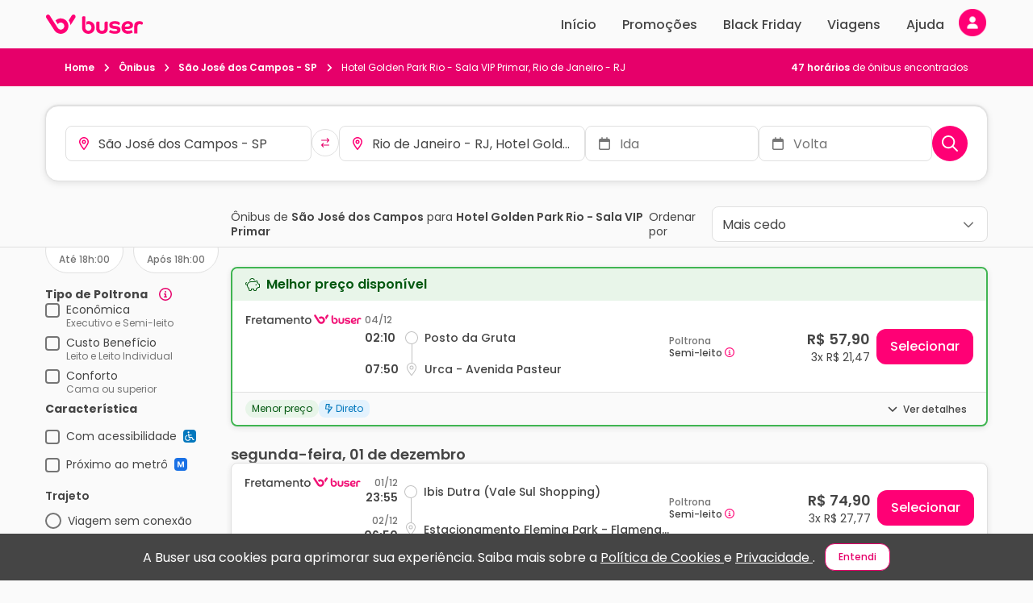

--- FILE ---
content_type: text/html; charset=utf-8
request_url: https://www.buser.com.br/onibus/sao-jose-dos-campos-sp/hotel-golden-park-rio-sala-vip-primar-rio-de-janeiro-rj
body_size: 108975
content:
<!doctype html>
<html data-n-head-ssr lang="pt-br" data-n-head="%7B%22lang%22:%7B%22ssr%22:%22pt-br%22%7D%7D">
  <head >
    <meta data-n-head="ssr" charset="utf-8"><meta data-n-head="ssr" data-hid="viewport" name="viewport" content="width=device-width, initial-scale=1, viewport-fit=cover"><meta data-n-head="ssr" data-hid="og:type" name="og:type" content="website"><meta data-n-head="ssr" data-hid="og:locale" property="og:locale" content="pt_BR"><meta data-n-head="ssr" data-hid="og:site_name" property="og:site_name" content="Buser, o aplicativo do ônibus. Uma nova forma de viajar e economizar até 60%!"><meta data-n-head="ssr" data-hid="og:image" property="og:image" content="/thumbnail.jpg"><meta data-n-head="ssr" data-hid="og:image:type" property="og:image:type" content="image/png"><meta data-n-head="ssr" data-hid="og:image:width" property="og:image:width" content="540"><meta data-n-head="ssr" data-hid="og:image:height" property="og:image:height" content="540"><meta data-n-head="ssr" data-hid="fb:app_id" property="fb:app_id" content="124739094885613"><meta data-n-head="ssr" data-hid="twitter:card" name="twitter:card" content="summary_large_image"><meta data-n-head="ssr" data-hid="twitter:image:alt" name="twitter:image:alt" content="Buser, o aplicativo do ônibus. Uma nova forma de viajar e economizar até 60%!"><meta data-n-head="ssr" data-hid="twitter:site" name="twitter:site" content="@buserapp"><meta data-n-head="ssr" data-hid="content-language" http-equiv="content-language" content="pt-br"><meta data-n-head="ssr" data-hid="Language" name="Language" content="Portuguese"><meta data-n-head="ssr" data-hid="google-site-verification" name="google-site-verification" content="aRvArDbGhfoAXRq31nPz-5-ZxyafQNcuztNB8FaJjbA"><meta data-n-head="ssr" data-hid="robots" name="robots" content="index, follow"><meta data-n-head="ssr" data-hid="googlebot" name="googlebot" content="index, follow"><meta data-n-head="ssr" data-hid="DC.Creator" name="DC.Creator" content="Buser Brasil"><meta data-n-head="ssr" data-hid="copyright" name="copyright" content="Buser Brasil"><meta data-n-head="ssr" data-hid="Designer" name="Designer" content="Buser Brasil"><meta data-n-head="ssr" data-hid="Publisher" name="Publisher" content="Viagens de ônibus com conforto e economia, Buser Brasil"><meta data-n-head="ssr" data-hid="abstract" name="abstract" content="Loja Virtual"><meta data-n-head="ssr" data-hid="subject" name="subject" content="Retail"><meta data-n-head="ssr" data-hid="distribution" name="distribution" content="Global"><meta data-n-head="ssr" data-hid="city" name="city" content="São Paulo"><meta data-n-head="ssr" data-hid="country" name="country" content="Brazil"><meta data-n-head="ssr" data-hid="rating" name="rating" content="General"><meta data-n-head="ssr" data-hid="classification" name="classification" content="Online Store"><meta data-n-head="ssr" data-hid="apple-itunes-app" name="apple-itunes-app" content="app-id=1383778218"><meta data-n-head="ssr" data-hid="google-play-app" name="google-play-app" content="app-id=br.com.buser.AppBuser"><meta data-n-head="ssr" data-hid="HandheldFriendly" name="HandheldFriendly" content="true"><meta data-n-head="ssr" data-hid="MobileOptimized" name="MobileOptimized" content="480"><meta data-n-head="ssr" data-hid="format-detection" name="format-detection" content="telephone=no"><meta data-n-head="ssr" data-hid="theme-color" name="theme-color" content="#AD1457"><meta data-n-head="ssr" data-hid="msapplication-TileColor" name="msapplication-TileColor" content="#da532c"><meta data-n-head="ssr" data-hid="sentry-trace" name="sentry-trace" content="fa45352bccd44082a16cf76bf20a0340-9fb9c289831f480f-0"><meta data-n-head="ssr" data-hid="sentry-baggage" name="baggage" content="sentry-environment=prod,sentry-release=main_75629b46_front,sentry-public_key=ca4c6003ebda4563a5e40f74d5def4ac,sentry-trace_id=fa45352bccd44082a16cf76bf20a0340,sentry-sample_rate=0.01,sentry-sampled=false"><meta data-n-head="ssr" data-hid="og:title" property="og:title" content="Ônibus de São José dos Campos - SP para Hotel Golden Park Rio - Sala VIP Primar - RJ"><meta data-n-head="ssr" data-hid="description" property="description" name="description" content="Economize na viagem de ônibus de São José dos Campos - SP para Hotel Golden Park Rio - Sala VIP Primar - RJ. Reserve agora, online e sem filas. Mais barato que a passa..."><meta data-n-head="ssr" data-hid="og:description" property="og:description" name="og:description" content="Economize na viagem de ônibus de São José dos Campos - SP para Hotel Golden Park Rio - Sala VIP Primar - RJ. Reserve agora, online e sem filas. Mais barato que a passa..."><meta data-n-head="ssr" property="og:url" content="https://www.buser.com.br/onibus/sao-jose-dos-campos-sp/hotel-golden-park-rio-sala-vip-primar-rio-de-janeiro-rj"><meta data-n-head="ssr" property="product:brand" content="Buser"><meta data-n-head="ssr" property="product:availability" content="in stock"><meta data-n-head="ssr" property="product:condition" content="new"><meta data-n-head="ssr" property="product:price:amount" content="74.9"><meta data-n-head="ssr" property="product:price:currency" content="BRL"><title>Ônibus de São José dos Campos - SP para Hotel Golden Park Rio - Sala VIP Primar - RJ | Buser</title><link data-n-head="ssr" rel="apple-touch-icon" sizes="180x180" href="/apple-touch-icon.png"><link data-n-head="ssr" rel="icon" type="image/png" sizes="32x32" href="/favicon-32x32.png"><link data-n-head="ssr" rel="icon" type="image/png" sizes="16x16" href="/favicon-16x16.png"><link data-n-head="ssr" rel="manifest" href="/site.webmanifest"><link data-n-head="ssr" rel="mask-icon" href="/safari-pinned-tab.svg"><link data-n-head="ssr" rel="shortcut icon" type="shortcut icon" href="/favicon.ico"><link data-n-head="ssr" rel="dns-prefetch" href="//bcdn.com.br"><link data-n-head="ssr" rel="dns-prefetch" href="//images.bcdn.com.br"><link data-n-head="ssr" rel="preconnect" href="https://bcdn.com.br/"><link data-n-head="ssr" rel="preconnect" href="https://images.bcdn.com.br"><link data-n-head="ssr" rel="preconnect" href="https://fonts.gstatic.com" crossorigin=""><link data-n-head="ssr" rel="preconnect" href="https://www.googletagmanager.com" crossorigin=""><link data-n-head="ssr" data-hid="gf-prefetch" rel="dns-prefetch" href="https://fonts.gstatic.com/"><link data-n-head="ssr" data-hid="gf-preconnect" rel="preconnect" href="https://fonts.gstatic.com/" crossorigin=""><link data-n-head="ssr" data-hid="gf-origin-preconnect" rel="preconnect" href="https://fonts.googleapis.com/"><link data-n-head="ssr" data-hid="gf-preload" rel="preload" as="style" href="https://fonts.googleapis.com/css2?family=Poppins:wght@400;500;600;700&amp;display=swap" crossorigin="anonymous"><link data-n-head="ssr" rel="canonical" href="https://www.buser.com.br/onibus/sao-jose-dos-campos-sp/hotel-golden-park-rio-sala-vip-primar-rio-de-janeiro-rj"><link data-n-head="ssr" rel="preload" as="image" href="https://bcdn.com.br/img/logo-fretamento.b942f7c.svg" fetchpriority="high"><link data-n-head="ssr" rel="preload" as="image" href="https://bcdn.com.br/img/logo-fretamento.b942f7c.svg" fetchpriority="high"><link data-n-head="ssr" rel="preload" as="image" href="https://bcdn.com.br/img/logo-fretamento.b942f7c.svg" fetchpriority="high"><link data-n-head="ssr" rel="preload" as="image" href="https://bcdn.com.br/img/logo-fretamento.b942f7c.svg" fetchpriority="high"><link data-n-head="ssr" rel="preload" as="image" href="https://bcdn.com.br/img/logo-fretamento.b942f7c.svg" fetchpriority="high"><link data-n-head="ssr" rel="preload" as="image" href="https://bcdn.com.br/img/logo-fretamento.b942f7c.svg" fetchpriority="high"><link data-n-head="ssr" rel="preload" as="image" href="https://bcdn.com.br/img/logo-fretamento.b942f7c.svg" fetchpriority="high"><link data-n-head="ssr" rel="preload" as="image" href="https://bcdn.com.br/img/logo-fretamento.b942f7c.svg" fetchpriority="high"><link data-n-head="ssr" rel="preload" as="image" href="https://bcdn.com.br/img/logo-fretamento.b942f7c.svg" fetchpriority="high"><link data-n-head="ssr" rel="preload" as="image" href="https://bcdn.com.br/img/logo-fretamento.b942f7c.svg" fetchpriority="high"><link data-n-head="ssr" rel="preload" as="image" href="https://bcdn.com.br/img/logo-fretamento.b942f7c.svg" fetchpriority="high"><link data-n-head="ssr" rel="preload" as="image" href="https://bcdn.com.br/img/logo-fretamento.b942f7c.svg" fetchpriority="high"><link data-n-head="ssr" rel="preload" as="image" href="https://bcdn.com.br/img/logo-fretamento.b942f7c.svg" fetchpriority="high"><link data-n-head="ssr" rel="preload" as="image" href="https://bcdn.com.br/img/logo-fretamento.b942f7c.svg" fetchpriority="high"><link data-n-head="ssr" rel="preload" as="image" href="https://bcdn.com.br/img/logo-fretamento.b942f7c.svg" fetchpriority="high"><link data-n-head="ssr" rel="preload" as="image" href="https://bcdn.com.br/img/logo-fretamento.b942f7c.svg" fetchpriority="high"><link data-n-head="ssr" rel="preload" as="image" href="https://bcdn.com.br/img/logo-fretamento.b942f7c.svg" fetchpriority="high"><link data-n-head="ssr" rel="preload" as="image" href="https://bcdn.com.br/img/logo-fretamento.b942f7c.svg" fetchpriority="high"><link data-n-head="ssr" rel="preload" as="image" href="https://bcdn.com.br/img/logo-fretamento.b942f7c.svg" fetchpriority="high"><link data-n-head="ssr" rel="preload" as="image" href="https://bcdn.com.br/img/logo-fretamento.b942f7c.svg" fetchpriority="high"><link data-n-head="ssr" rel="preload" as="image" href="https://bcdn.com.br/img/logo-fretamento.b942f7c.svg" fetchpriority="high"><link data-n-head="ssr" rel="preload" as="image" href="https://bcdn.com.br/img/logo-fretamento.b942f7c.svg" fetchpriority="high"><link data-n-head="ssr" rel="preload" as="image" href="https://bcdn.com.br/img/logo-fretamento.b942f7c.svg" fetchpriority="high"><link data-n-head="ssr" rel="preload" as="image" href="https://bcdn.com.br/img/logo-fretamento.b942f7c.svg" fetchpriority="high"><link data-n-head="ssr" rel="preload" as="image" href="https://bcdn.com.br/img/logo-fretamento.b942f7c.svg" fetchpriority="high"><link data-n-head="ssr" rel="preload" as="image" href="https://bcdn.com.br/img/logo-fretamento.b942f7c.svg" fetchpriority="high"><link data-n-head="ssr" rel="preload" as="image" href="https://bcdn.com.br/img/logo-fretamento.b942f7c.svg" fetchpriority="high"><link data-n-head="ssr" rel="preload" as="image" href="https://bcdn.com.br/img/logo-fretamento.b942f7c.svg" fetchpriority="high"><link data-n-head="ssr" rel="preload" as="image" href="https://bcdn.com.br/img/logo-fretamento.b942f7c.svg" fetchpriority="high"><link data-n-head="ssr" rel="preload" as="image" href="https://bcdn.com.br/img/logo-fretamento.b942f7c.svg" fetchpriority="high"><link data-n-head="ssr" rel="preload" as="image" href="https://bcdn.com.br/img/logo-fretamento.b942f7c.svg" fetchpriority="high"><link data-n-head="ssr" rel="preload" as="image" href="https://bcdn.com.br/img/logo-fretamento.b942f7c.svg" fetchpriority="high"><link data-n-head="ssr" rel="preload" as="image" href="https://bcdn.com.br/img/logo-fretamento.b942f7c.svg" fetchpriority="high"><link data-n-head="ssr" rel="preload" as="image" href="https://bcdn.com.br/img/logo-fretamento.b942f7c.svg" fetchpriority="high"><link data-n-head="ssr" rel="preload" as="image" href="https://bcdn.com.br/img/logo-fretamento.b942f7c.svg" fetchpriority="high"><link data-n-head="ssr" rel="preload" as="image" href="https://bcdn.com.br/img/logo-fretamento.b942f7c.svg" fetchpriority="high"><script data-n-head="ssr" data-hid="gtm-script">if(!window._gtm_init){window._gtm_init=1;(function(w,n,d,m,e,p){w[d]=(w[d]==1||n[d]=='yes'||n[d]==1||n[m]==1||(w[e]&&w[e][p]&&w[e][p]()))?1:0})(window,navigator,'doNotTrack','msDoNotTrack','external','msTrackingProtectionEnabled');(function(w,d,s,l,x,y){w[x]={};w._gtm_inject=function(i){if(w.doNotTrack||w[x][i])return;w[x][i]=1;w[l]=w[l]||[];w[l].push({'gtm.start':new Date().getTime(),event:'gtm.js'});var f=d.getElementsByTagName(s)[0],j=d.createElement(s);j.defer=true;j.src='https://www.googletagmanager.com/gtm.js?id='+i;f.parentNode.insertBefore(j,f);};w[y]('GTM-TTFLWBS')})(window,document,'script','dataLayer','_gtm_ids','_gtm_inject')}</script><script data-n-head="ssr" data-hid="gf-script">(function(){var l=document.createElement('link');l.rel="stylesheet";l.href="https://fonts.googleapis.com/css2?family=Poppins:wght@400;500;600;700&display=swap";l.crossOrigin="anonymous";document.querySelector("head").appendChild(l);})();</script><script data-n-head="ssr" type="application/ld+json">[{"@context":"http://schema.org","@type":"Organization","name":"Buser","legalName":"Buser Brasil Tecnologia LTDA","logo":"https://bcdn.com.br/buser-logo-112.png","image":"https://bcdn.com.br/buser-logo-112.png","description":"A Buser é uma plataforma de fretamento colaborativo que conecta pessoas interessadas na mesma viagem com empresas de transporte executivo especializadas, possibilitando viagens de ônibus mais confortáveis e seguras com economias de até 60%.","url":"https://www.buser.com.br/","sameAs":["https://facebook.com/buser.com.br","https://instagram.com/buser/","https://twitter.com/buserbrasil","https://youtube.com/channel/UCLYHRLCxtVoLyObIHh9IboQ","https://linkedin.com/company/buserbrasil/","https://play.google.com/store/apps/details?id=br.com.buser.AppBuser","https://apps.apple.com/br/app/buser/id1383778218"],"knowsLanguage":[{"@type":"Language","name":"Português brasileiro","alternateName":"pt-BR"},{"@type":"Language","name":"Portuguese","alternateName":"PT"}],"foundingDate":"2017-06-02","foundingLocation":[{"@type":"Place","name":"São José dos Campos - SP"}],"funder":["SoftBank","Grupo Globo","Canary","Yellow Ventures","Fundação Estudar Alumni Partners"]},{"@context":"http://schema.org","@type":"WebSite","name":"Buser","image":"https://www.buser.com.br/buser-logo-112.png","description":"A Buser é uma plataforma de fretamento colaborativo que conecta pessoas interessadas na mesma viagem com empresas de transporte executivo especializadas, possibilitando viagens de ônibus mais confortáveis e seguras com economias de até 60%.","url":"https://www.buser.com.br/","sameAs":["https://facebook.com/buser.com.br","https://instagram.com/buser/","https://twitter.com/buserbrasil","https://youtube.com/channel/UCLYHRLCxtVoLyObIHh9IboQ","https://linkedin.com/company/buserbrasil/","https://play.google.com/store/apps/details?id=br.com.buser.AppBuser","https://apps.apple.com/br/app/buser/id1383778218"],"inLanguage":[{"@type":"Language","name":"Português brasileiro","alternateName":"pt-BR"},{"@type":"Language","name":"Portuguese","alternateName":"PT"}],"dateCreated":"2017-06-02","copyrightYear":"2017","funder":["SoftBank","Grupo Globo","Canary","Yellow Ventures","Fundação Estudar Alumni Partners"]}]</script><noscript data-n-head="ssr" data-hid="gf-noscript"><link rel="stylesheet" href="https://fonts.googleapis.com/css2?family=Poppins:wght@400;500;600;700&display=swap"></noscript><link rel="preload" href="https://bcdn.com.br/dc066c9.js" as="script"><link rel="preload" href="https://bcdn.com.br/6bb5ffe.js" as="script"><link rel="preload" href="https://bcdn.com.br/css/8c83dbe.css" as="style"><link rel="preload" href="https://bcdn.com.br/2c13ba2.js" as="script"><link rel="preload" href="https://bcdn.com.br/css/c86b990.css" as="style"><link rel="preload" href="https://bcdn.com.br/bd39793.js" as="script"><link rel="preload" href="https://bcdn.com.br/css/5c62e50.css" as="style"><link rel="preload" href="https://bcdn.com.br/9f74375.js" as="script"><link rel="preload" href="https://bcdn.com.br/6c2b5c2.js" as="script"><link rel="preload" href="https://bcdn.com.br/css/2bd6c80.css" as="style"><link rel="preload" href="https://bcdn.com.br/f1d9a26.js" as="script"><link rel="preload" href="https://bcdn.com.br/css/9c0fce1.css" as="style"><link rel="preload" href="https://bcdn.com.br/7bac7a9.js" as="script"><link rel="preload" href="https://bcdn.com.br/css/a12bf6c.css" as="style"><link rel="preload" href="https://bcdn.com.br/733e566.js" as="script"><link rel="stylesheet" href="https://bcdn.com.br/css/8c83dbe.css"><link rel="stylesheet" href="https://bcdn.com.br/css/c86b990.css"><link rel="stylesheet" href="https://bcdn.com.br/css/5c62e50.css"><link rel="stylesheet" href="https://bcdn.com.br/css/2bd6c80.css"><link rel="stylesheet" href="https://bcdn.com.br/css/9c0fce1.css"><link rel="stylesheet" href="https://bcdn.com.br/css/a12bf6c.css">
  </head>
  <body >
    <noscript data-n-head="ssr" data-hid="gtm-noscript" data-pbody="true"><iframe src="https://www.googletagmanager.com/ns.html?id=GTM-TTFLWBS&" height="0" width="0" style="display:none;visibility:hidden" title="gtm"></iframe></noscript><div data-server-rendered="true" id="__nuxt"><!----><div id="__layout"><div class="andromeda has-taskbar" data-v-bdfb3f36><!----> <div class="template-search search-result nuxt-principal" data-v-2bcb09e8 data-v-cdde4e68 data-v-bdfb3f36><nav class="ada-taskbar taskbar is-fixed" data-v-29431692 data-v-2bcb09e8><div class="ada-container t-content"><div class="taskbar-desktop t-desktop hide-tablet" data-v-ec378a2c data-v-29431692><a href="/" title="Ir para página inicial" class="nuxt-link-active" data-v-0c859a24 data-v-ec378a2c><svg width="122" height="24" viewBox="0 0 122 24" xmlns="http://www.w3.org/2000/svg" alt="Logo Buser Brasil" data-v-0c859a24><path d="M15.6299 11.9915C14.6646 10.4937 13.7047 9.0067 12.7394 7.51022C12.765 7.48173 12.7892 7.45324 12.8162 7.42746C13.4153 6.84813 14.0817 6.36242 14.8127 5.9649C15.6353 5.51717 16.505 5.19834 17.4204 5.00975C17.9482 4.90121 18.4813 4.83745 19.0198 4.82523C21.3529 4.77368 23.4423 5.46833 25.2571 6.94717C26.8901 8.27678 27.9537 9.98627 28.4814 12.0336C28.6039 12.5071 28.6807 12.9887 28.7265 13.4772C28.7776 14.0253 28.7843 14.5734 28.7386 15.1202C28.5757 17.0549 27.9106 18.7956 26.7084 20.3165C25.4281 21.9351 23.7883 23.0177 21.8133 23.5808C21.3219 23.7205 20.8225 23.8128 20.3149 23.8671C19.7683 23.9268 19.2218 23.9417 18.6738 23.9023C17.1189 23.7897 15.6703 23.3312 14.3415 22.5063C13.1164 21.7465 12.1228 20.7479 11.3393 19.5323C9.38451 16.4959 7.42703 13.4609 5.47089 10.4245C4.11519 8.32698 2.76219 6.22539 1.40649 4.12516C1.1655 3.75205 1.00934 3.3491 0.974333 2.90409C0.921828 2.22572 1.0955 1.60976 1.50746 1.06707C1.91269 0.533871 2.44985 0.20554 3.10683 0.122779C4.19193 -0.0128944 5.0697 0.372419 5.67687 1.29364C6.4806 2.50793 7.25471 3.73849 8.04228 4.95955C9.92706 7.88332 11.8145 10.8071 13.7007 13.7295C14.3509 14.7376 15.0012 15.7443 15.6555 16.7496C16.3259 17.7821 17.2602 18.4469 18.4598 18.6857C19.9393 18.9801 21.2425 18.5853 22.3411 17.5447C23.0209 16.9002 23.4369 16.0984 23.6052 15.1744C24.0293 12.8517 22.5969 10.6646 20.3863 10.1043C19.9016 9.98084 19.4089 9.932 18.9121 9.98627C17.5524 10.1355 16.4753 10.7745 15.6918 11.9088C15.6797 11.9264 15.6689 11.944 15.6568 11.9603C15.6514 11.9671 15.6474 11.9712 15.6299 11.9915Z" fill="currentColor" data-v-0c859a24></path> <path d="M29.067 7.27818C29.0859 7.24562 29.0993 7.2212 29.1155 7.19813C30.3864 5.22272 31.6559 3.2446 32.9295 1.27055C33.3603 0.601673 33.9769 0.210933 34.7577 0.101037C35.859 -0.0549881 36.9104 0.522983 37.3789 1.54732C37.7734 2.41021 37.7236 3.26088 37.2147 4.06543C36.5631 5.09655 35.8967 6.11953 35.237 7.14522C33.9473 9.15048 32.6575 11.1557 31.3665 13.161C31.3463 13.1922 31.3247 13.2234 31.287 13.2763C31.0784 11.0621 30.3366 9.07315 29.067 7.27818Z" fill="currentColor" data-v-0c859a24></path> <path d="M52.7732 23.9215C52.5981 23.8971 52.4231 23.8713 52.2481 23.8496C51.4148 23.7438 50.6151 23.5213 49.8585 23.1495C49.3657 22.908 48.9013 22.6218 48.461 22.2948C47.5483 21.6164 46.9088 20.725 46.4443 19.6939C46.0714 18.8649 45.8493 17.9953 45.7429 17.093C45.6675 16.4595 45.6406 15.8245 45.6406 15.1868C45.6406 11.5264 45.6392 7.86587 45.6433 4.20539C45.6433 3.95439 45.6702 3.69797 45.7173 3.45104C45.786 3.09422 45.9785 2.80524 46.2693 2.58002C46.7647 2.19606 47.3342 2.09973 47.9373 2.12415C48.4207 2.14315 48.8824 2.2639 49.3321 2.43213C49.3496 2.43892 49.3671 2.44434 49.3846 2.45113C49.6552 2.56374 49.6552 2.56374 49.6565 2.85408C49.6606 6.59461 49.6646 10.3365 49.6687 14.077C49.6687 14.6143 49.6579 15.1529 49.6565 15.6902C49.6552 16.2546 49.7279 16.8108 49.8612 17.3603C50.0348 18.074 50.4172 18.6587 50.9355 19.1621C50.9395 19.1661 50.9449 19.1702 50.949 19.1743C51.7904 20.0073 52.823 20.2705 53.9592 20.1471C55.5963 19.9693 56.878 18.7618 57.193 17.1229C57.3855 16.1243 57.3357 15.1339 56.9412 14.191C56.4391 12.993 55.5169 12.2821 54.2662 12.0107C53.6267 11.8723 52.9845 11.8995 52.3545 12.0799C51.8698 12.2183 51.4323 12.4476 51.0526 12.784C51.0176 12.8153 50.9786 12.8424 50.9207 12.8872C50.9166 12.8044 50.9126 12.7447 50.9126 12.685C50.9126 11.5101 50.9153 10.3351 50.9086 9.1602C50.9072 9.01367 50.9517 8.94312 51.0849 8.88342C51.8792 8.52931 52.7085 8.33259 53.5769 8.29867C54.6243 8.25932 55.6515 8.37465 56.6289 8.76403C58.6537 9.56993 60.0713 10.9999 60.8683 13.0432C61.3287 14.2249 61.4782 15.4555 61.3987 16.7186C61.3368 17.7104 61.116 18.6601 60.7027 19.5623C59.9973 21.1022 58.8704 22.2324 57.3922 23.0206C56.4687 23.5131 55.4832 23.7886 54.4452 23.8849C54.3914 23.8903 54.3389 23.9079 54.285 23.9202C53.7802 23.9215 53.2767 23.9215 52.7732 23.9215Z" fill="currentColor" data-v-0c859a24></path> <path d="M69.6716 23.9214C69.5019 23.8984 69.3336 23.8699 69.164 23.8522C68.5205 23.7844 67.8918 23.6433 67.286 23.4221C65.1871 22.6569 63.8583 21.189 63.3589 18.9856C63.2323 18.4293 63.2108 17.8595 63.2108 17.2897C63.2108 14.9832 63.196 12.6768 63.2202 10.3717C63.2269 9.7313 63.5097 9.19403 64.1303 8.89962C64.4817 8.73274 64.8532 8.66626 65.2369 8.66083C65.8926 8.65133 66.5132 8.79922 67.1029 9.08549C67.1244 9.09634 67.1459 9.10855 67.1675 9.12077C67.1769 9.12755 67.185 9.13569 67.2079 9.15604C67.2079 9.22388 67.2079 9.30393 67.2079 9.38397C67.2079 11.8139 67.2079 14.2438 67.2079 16.6737C67.2079 17.2259 67.2536 17.7727 67.4192 18.3032C67.4529 18.409 67.4906 18.5135 67.531 18.6166C67.8312 19.3587 68.3697 19.8417 69.133 20.0534C69.9287 20.2745 70.7338 20.2813 71.5348 20.0846C72.4395 19.8634 73.0157 19.276 73.3159 18.4009C73.4559 17.9952 73.5219 17.5746 73.5421 17.1472C73.5515 16.9437 73.5515 16.7389 73.5515 16.5353C73.5515 14.5884 73.5502 12.6401 73.5542 10.6932C73.5542 10.4897 73.569 10.2848 73.6054 10.0854C73.7306 9.41382 74.1371 8.99187 74.7793 8.78972C75.1482 8.67304 75.5279 8.65676 75.9088 8.67983C76.4272 8.71103 76.9239 8.84128 77.4046 9.03936C77.5351 9.09363 77.5836 9.16689 77.5823 9.31614C77.5769 12.0242 77.5796 14.7322 77.5769 17.4403C77.5755 18.3005 77.4301 19.1362 77.134 19.9448C76.6224 21.3409 75.6827 22.3463 74.3862 23.0314C73.6229 23.4344 72.8084 23.6745 71.9616 23.8075C71.726 23.8441 71.4863 23.8617 71.2494 23.8902C71.2023 23.8956 71.1551 23.9119 71.108 23.9241C70.6288 23.9214 70.1508 23.9214 69.6716 23.9214Z" fill="currentColor" data-v-0c859a24></path> <path d="M121.031 10.8997C121.017 10.9458 121.004 10.9919 120.993 11.0394C120.953 11.1995 120.937 11.3718 120.869 11.5197C120.666 11.9688 120.395 12.3704 119.981 12.6743C119.92 12.6499 119.853 12.6227 119.788 12.5929C119.186 12.3202 118.567 12.1126 117.91 12.0258C117.377 11.9566 116.845 11.9471 116.317 12.0529C115.313 12.2523 114.709 12.8669 114.478 13.8655C114.384 14.278 114.361 14.6958 114.361 15.1178C114.363 17.838 114.363 20.6288 114.363 23.3478C114.363 23.4278 114.363 23.5065 114.363 23.5825C114.217 23.6232 110.686 23.6367 110.37 23.6001C110.366 23.5499 110.357 23.497 110.357 23.4441C110.357 20.31 110.355 17.1054 110.36 13.9713C110.362 13.0257 110.535 12.114 110.962 11.2646C111.579 10.0341 112.561 9.22139 113.835 8.75196C114.763 8.4087 115.725 8.29067 116.708 8.29338C117.489 8.29474 118.264 8.35036 119.021 8.56473C119.411 8.67598 119.789 8.81844 120.135 9.03823C120.557 9.30686 120.85 9.67454 120.973 10.167C121 10.2742 121.015 10.3828 121.035 10.4913C121.031 10.627 121.031 10.7626 121.031 10.8997Z" fill="currentColor" data-v-0c859a24></path> <path d="M98.9142 18.0644C98.9424 18.1472 98.9613 18.2177 98.9909 18.2828C99.3598 19.1023 99.9818 19.6518 100.798 19.9883C101.285 20.189 101.799 20.28 102.32 20.3179C103.276 20.3885 104.218 20.3166 105.141 20.0303C105.559 19.9001 105.944 19.6979 106.336 19.5053C106.533 19.4076 106.732 19.314 106.947 19.2095C107.464 20.2013 107.973 21.1795 108.486 22.1645C108.454 22.193 108.431 22.2214 108.401 22.2404C107.771 22.6624 107.116 23.0382 106.389 23.2648C105.58 23.5171 104.76 23.722 103.914 23.8129C103.174 23.8929 102.433 23.9269 101.692 23.8753C100.318 23.7803 99.0178 23.433 97.8506 22.6719C96.3455 21.691 95.3438 20.3207 94.8713 18.58C94.4014 16.8501 94.4216 15.1121 94.9898 13.4094C95.6858 11.3228 97.0671 9.8412 99.0609 8.9444C100.025 8.51024 101.04 8.29859 102.094 8.26332C103.093 8.23076 104.083 8.29995 105.041 8.60522C106.075 8.9349 107.004 9.44775 107.734 10.2767C108.475 11.1206 108.854 12.107 108.84 13.2412C108.834 13.7703 108.77 14.2872 108.622 14.796C108.443 15.4133 108.105 15.9248 107.635 16.3535C107.102 16.8393 106.472 17.1513 105.798 17.3806C105.04 17.637 104.262 17.8039 103.47 17.9097C102.257 18.0725 101.037 18.097 99.8148 18.082C99.5698 18.0793 99.3248 18.0644 99.0798 18.0563C99.0313 18.0563 98.9842 18.0617 98.9142 18.0644ZM98.6637 15.0294C98.7472 15.0389 98.8011 15.0484 98.8549 15.0497C100.063 15.0646 101.27 15.1026 102.474 14.9466C103.073 14.8693 103.654 14.7309 104.202 14.4636C104.625 14.2574 104.886 13.9304 104.932 13.4488C104.986 12.902 104.858 12.4244 104.379 12.1042C104.113 11.9265 103.825 11.7868 103.513 11.7054C102.903 11.548 102.287 11.5222 101.671 11.6348C100.625 11.8275 99.7892 12.3471 99.2292 13.2792C98.968 13.7133 98.8065 14.1828 98.7149 14.678C98.6961 14.7879 98.6839 14.8964 98.6637 15.0294Z" fill="currentColor" data-v-0c859a24></path> <path d="M91.0789 13.035C90.8864 12.8817 90.7113 12.7257 90.5202 12.5954C90.0059 12.2441 89.427 12.0433 88.8293 11.8913C87.9515 11.6674 87.0616 11.5358 86.1555 11.5358C85.5847 11.5358 85.0153 11.567 84.4579 11.7122C84.1711 11.7868 83.8938 11.8872 83.6649 12.0853C83.3782 12.3336 83.2799 12.6484 83.358 13.0188C83.4159 13.2942 83.5922 13.476 83.8332 13.5981C84.1873 13.7772 84.5656 13.8844 84.9547 13.9413C85.6884 14.0485 86.4248 14.1435 87.1599 14.2425C88.0524 14.3633 88.9491 14.461 89.8174 14.7201C90.4798 14.9182 91.1098 15.1814 91.6928 15.5599C92.5598 16.123 93.0943 16.9085 93.2827 17.9301C93.4429 18.7971 93.3972 19.6546 93.105 20.489C92.8304 21.2745 92.3444 21.9081 91.7062 22.4277C90.9604 23.0356 90.1028 23.3978 89.1779 23.6176C88.1979 23.851 87.203 23.9012 86.2 23.8944C84.6666 23.8822 83.1735 23.6203 81.7115 23.1699C80.9845 22.946 80.2723 22.6747 79.6086 22.2921C79.3945 22.1686 79.202 22.018 79.0149 21.8308C79.5399 20.8906 80.065 19.9517 80.5981 18.9979C80.6627 19.044 80.7193 19.0793 80.7704 19.1214C81.0491 19.3507 81.3682 19.5067 81.7007 19.6396C82.5744 19.9883 83.4711 20.2624 84.4 20.4171C85.4218 20.5866 86.4477 20.6436 87.4776 20.508C87.8801 20.455 88.2732 20.356 88.6408 20.1742C88.8858 20.0534 89.0877 19.8866 89.1577 19.6057C89.2237 19.3398 89.2089 19.0779 89.0958 18.827C89.0312 18.6831 88.9275 18.5746 88.7916 18.4905C88.4281 18.2653 88.0255 18.1581 87.6122 18.0957C87.0306 18.0061 86.445 17.9437 85.8621 17.8691C85.0543 17.766 84.2371 17.7185 83.4401 17.5353C82.6593 17.3562 81.9094 17.0917 81.2201 16.6711C80.4716 16.2139 79.9506 15.5613 79.6544 14.7418C79.2168 13.5316 79.2626 12.3214 79.7917 11.1505C80.209 10.2266 80.9253 9.57942 81.8125 9.12084C82.4681 8.78166 83.1695 8.58764 83.8898 8.45468C84.9708 8.25524 86.06 8.24032 87.1531 8.29187C87.8707 8.32579 88.5842 8.39363 89.2897 8.53066C89.9965 8.66905 90.6831 8.8712 91.3185 9.22395C91.5999 9.37998 91.8597 9.56449 92.0792 9.80192C92.6042 10.3677 92.7173 11.1342 92.3821 11.8302C92.2098 12.1871 91.962 12.4815 91.6632 12.7352C91.4895 12.8844 91.2835 12.9753 91.0789 13.035Z" fill="currentColor" data-v-0c859a24></path></svg></a> <div class="menu-links" data-v-48037e74 data-v-ec378a2c><a href="/" class="ml-item" data-v-48037e74>
    Início
  </a> <a href="/onibus/promo/de" class="ml-item" data-v-48037e74>
    Promoções
  </a> <a href="/black-friday" class="ml-item" data-v-48037e74>
    Black Friday
  </a> <a href="/perfil/viagens" class="ml-item" data-v-48037e74>
    Viagens
  </a> <a href="/ajuda/" class="ml-item" data-v-48037e74>
    Ajuda
  </a> <div data-testid="profile-action-wrapper" class="profile-action-wrapper" data-v-4cde07ce data-v-ec378a2c><div class="ada-float hide-tablet" data-v-4cde07ce><div class="f-reference"><button type="button" aria-label="Minha conta" class="ada-button paw-avatar-button is-button b-color-primary b-transparent b-icon b-rounded" data-v-4cde07ce><!----><span class="user-avatar ua-default-logged-out" style="height:36px;width:36px;min-height:36px;min-width:36px;" data-v-4cde07ce><!----> </span></button></div><!----></div></div></div></div> <div class="taskbar-mobile t-mobile show-tablet" data-v-1654fef1 data-v-29431692><button type="button" aria-label="Voltar para página anterior" class="ada-button tm-back-button is-button b-color-primary b-transparent b-icon b-rounded" data-v-1654fef1><!----><svg class="svg-inline--fa fa-w-16 fa-lg" data-v-1654fef1><use xlink:href="/_nuxt/assets/sprites/andromeda.4ceea9e.svg#far-fa-arrow-left"></use></svg></button> <div class="tm-wrapper" data-v-1654fef1><p class="tmw-title is-reduced" data-v-1654fef1>
      São José dos Campos › Hotel Golden Park Rio - Sala VIP Primar
    </p> <p class="tmw-subtitle color-brand" data-v-1654fef1>
      Escolha uma data
    </p></div> <button type="button" aria-label="Nova busca" class="ada-button is-button b-color-primary b-transparent b-icon b-rounded"><!----><svg aria-hidden="true" focusable="false" data-prefix="far" data-icon="magnifying-glass" role="img" xmlns="http://www.w3.org/2000/svg" viewBox="0 0 512 512" class="svg-inline--fa fa-magnifying-glass fa-w-16"><path fill="currentColor" d="M368 208A160 160 0 1 0 48 208a160 160 0 1 0 320 0zM337.1 371.1C301.7 399.2 256.8 416 208 416C93.1 416 0 322.9 0 208S93.1 0 208 0S416 93.1 416 208c0 48.8-16.8 93.7-44.9 129.1L505 471c9.4 9.4 9.4 24.6 0 33.9s-24.6 9.4-33.9 0L337.1 371.1z"></path></svg></button></div></div></nav> <div data-v-2bcb09e8 data-v-cdde4e68><div class="hide-tablet search-header" data-v-2bcb09e8 data-v-cdde4e68><div class="sh-content" data-v-2bcb09e8 data-v-cdde4e68><ol itemtype="https://schema.org/BreadcrumbList" itemprop="breadcrumblist" itemscope="itemscope" class="ada-breadcrumbs m-0 p-0 caption" data-v-cdde4e68><li itemtype="http://schema.org/ListItem" itemprop="itemListElement" itemscope="itemscope" class="d-inline"><a href="/" itemprop="item" class="color-inherit fw-600 nuxt-link-active"><span itemprop="name"> Home </span></a><svg aria-hidden="true" focusable="false" data-prefix="fas" data-icon="angle-right" role="img" xmlns="http://www.w3.org/2000/svg" viewBox="0 0 320 512" class="ml-1 mr-1 svg-inline--fa fa-angle-right fa-w-10"><path fill="currentColor" d="M278.6 233.4c12.5 12.5 12.5 32.8 0 45.3l-160 160c-12.5 12.5-32.8 12.5-45.3 0s-12.5-32.8 0-45.3L210.7 256 73.4 118.6c-12.5-12.5-12.5-32.8 0-45.3s32.8-12.5 45.3 0l160 160z"></path></svg><meta itemprop="position" content="1"></li><li itemtype="http://schema.org/ListItem" itemprop="itemListElement" itemscope="itemscope" class="d-inline"><a href="/onibus" itemprop="item" class="color-inherit fw-600 nuxt-link-active"><span itemprop="name"> Ônibus </span></a><svg aria-hidden="true" focusable="false" data-prefix="fas" data-icon="angle-right" role="img" xmlns="http://www.w3.org/2000/svg" viewBox="0 0 320 512" class="ml-1 mr-1 svg-inline--fa fa-angle-right fa-w-10"><path fill="currentColor" d="M278.6 233.4c12.5 12.5 12.5 32.8 0 45.3l-160 160c-12.5 12.5-32.8 12.5-45.3 0s-12.5-32.8 0-45.3L210.7 256 73.4 118.6c-12.5-12.5-12.5-32.8 0-45.3s32.8-12.5 45.3 0l160 160z"></path></svg><meta itemprop="position" content="2"></li><li itemtype="http://schema.org/ListItem" itemprop="itemListElement" itemscope="itemscope" class="d-inline"><a href="/onibus/sao-jose-dos-campos-sp" itemprop="item" class="color-inherit fw-600 nuxt-link-active"><span itemprop="name"> São José dos Campos - SP </span></a><svg aria-hidden="true" focusable="false" data-prefix="fas" data-icon="angle-right" role="img" xmlns="http://www.w3.org/2000/svg" viewBox="0 0 320 512" class="ml-1 mr-1 svg-inline--fa fa-angle-right fa-w-10"><path fill="currentColor" d="M278.6 233.4c12.5 12.5 12.5 32.8 0 45.3l-160 160c-12.5 12.5-32.8 12.5-45.3 0s-12.5-32.8 0-45.3L210.7 256 73.4 118.6c-12.5-12.5-12.5-32.8 0-45.3s32.8-12.5 45.3 0l160 160z"></path></svg><meta itemprop="position" content="3"></li><li itemtype="http://schema.org/ListItem" itemprop="itemListElement" itemscope="itemscope" class="d-inline"><strong itemprop="name" class="fw-normal"> Hotel Golden Park Rio - Sala VIP Primar, Rio de Janeiro - RJ </strong><!----><meta itemprop="position" content="4"></li></ol> <div class="search-result-resumo-basic" data-v-c3bb917a data-v-cdde4e68><strong> 47 horários </strong> de ônibus encontrados</div></div></div> <div class="marquee" data-v-2bcb09e8 data-v-cdde4e68><div class="black-friday-buser" style="display:none;" data-v-2bcb09e8 data-v-cdde4e68></div></div> <section class="page-header hide-tablet ph-grey" style="height:auto;" data-v-cdde4e68><!----> <div class="ada-container ph-content"><!----> <!----> <!----> <div class="ada-card remote-search-box sr-search-box ac-outlined ac-rounded ac-elevation-close ac-soft" data-v-c503fe4c data-v-cdde4e68><!----><div class="remote-search" data-v-392ff556 data-v-c503fe4c> <form autocomplete="off" data-v-392ff556><div class="rs-cities" data-v-392ff556><div class="ada-float ada-select select-city rsc-city is-origem" data-v-392ff556><div class="f-reference"><div class="ada-field ada-input s-input"><label for="origem" class="f-label"> Saindo de </label><div data-testid="container" class="f-container fc-outlined" style="height:44px;"><svg aria-hidden="true" focusable="false" data-prefix="far" data-icon="location-dot" role="img" xmlns="http://www.w3.org/2000/svg" viewBox="0 0 384 512" class="ml-2 svg-inline--fa fa-location-dot fa-w-12 color-brand"><path fill="currentColor" d="M336 192c0-79.5-64.5-144-144-144S48 112.5 48 192c0 12.4 4.5 31.6 15.3 57.2c10.5 24.8 25.4 52.2 42.5 79.9c28.5 46.2 61.5 90.8 86.2 122.6c24.8-31.8 57.8-76.4 86.2-122.6c17.1-27.7 32-55.1 42.5-79.9C331.5 223.6 336 204.4 336 192zm48 0c0 87.4-117 243-168.3 307.2c-12.3 15.3-35.1 15.3-47.4 0C117 435 0 279.4 0 192C0 86 86 0 192 0S384 86 384 192zm-160 0a32 32 0 1 0 -64 0 32 32 0 1 0 64 0zm-112 0a80 80 0 1 1 160 0 80 80 0 1 1 -160 0z"></path></svg><input id="origem" aria-expanded="false" role="combobox" aria-haspopup="listbox" placeholder="Cidade de origem" value="" class="i-field"><!----><!----><!----></div><!----></div></div><!----></div> <button type="button" aria-label="Inverter origem e destino" class="ada-button rsc-swap-btn is-button b-color-primary b-transparent b-icon b-rounded b-small" data-v-392ff556><!----><svg aria-hidden="true" focusable="false" data-prefix="far" data-icon="arrow-right-arrow-left" role="img" xmlns="http://www.w3.org/2000/svg" viewBox="0 0 448 512" class="rscsb-desktop svg-inline--fa fa-arrow-right-arrow-left fa-w-14" data-v-392ff556><path fill="currentColor" d="M103 497c9.4 9.4 24.6 9.4 33.9 0s9.4-24.6 0-33.9l-55-55L424 408c13.3 0 24-10.7 24-24s-10.7-24-24-24L81.9 360l55-55c9.4-9.4 9.4-24.6 0-33.9s-24.6-9.4-33.9 0L7 367c-9.4 9.4-9.4 24.6 0 33.9l96 96zM441 145c9.4-9.4 9.4-24.6 0-33.9L345 15c-9.4-9.4-24.6-9.4-33.9 0s-9.4 24.6 0 33.9l55 55L24 104c-13.3 0-24 10.7-24 24s10.7 24 24 24l342.1 0-55 55c-9.4 9.4-9.4 24.6 0 33.9s24.6 9.4 33.9 0l96-96z" data-v-392ff556></path></svg> <svg aria-hidden="true" focusable="false" data-prefix="far" data-icon="arrow-down-arrow-up" role="img" xmlns="http://www.w3.org/2000/svg" viewBox="0 0 576 512" class="rscsb-mobile svg-inline--fa fa-arrow-down-arrow-up fa-w-18" data-v-392ff556><path fill="currentColor" d="M47 377l96 96c9.4 9.4 24.6 9.4 33.9 0l96-96c9.4-9.4 9.4-24.6 0-33.9s-24.6-9.4-33.9 0l-55 55V56c0-13.3-10.7-24-24-24s-24 10.7-24 24V398.1L81 343c-9.4-9.4-24.6-9.4-33.9 0s-9.4 24.6 0 33.9zM399 39l-96 96c-9.4 9.4-9.4 24.6 0 33.9s24.6 9.4 33.9 0l55-55V456c0 13.3 10.7 24 24 24s24-10.7 24-24V113.9l55 55c9.4 9.4 24.6 9.4 33.9 0s9.4-24.6 0-33.9L433 39c-9.4-9.4-24.6-9.4-33.9 0z" data-v-392ff556></path></svg></button> <div class="ada-float ada-select select-city rsc-city is-destino" data-v-392ff556><div class="f-reference"><div class="ada-field ada-input s-input"><label for="destino" class="f-label"> Indo para </label><div data-testid="container" class="f-container fc-outlined" style="height:44px;"><svg aria-hidden="true" focusable="false" data-prefix="far" data-icon="location-dot" role="img" xmlns="http://www.w3.org/2000/svg" viewBox="0 0 384 512" class="ml-2 svg-inline--fa fa-location-dot fa-w-12 color-brand"><path fill="currentColor" d="M336 192c0-79.5-64.5-144-144-144S48 112.5 48 192c0 12.4 4.5 31.6 15.3 57.2c10.5 24.8 25.4 52.2 42.5 79.9c28.5 46.2 61.5 90.8 86.2 122.6c24.8-31.8 57.8-76.4 86.2-122.6c17.1-27.7 32-55.1 42.5-79.9C331.5 223.6 336 204.4 336 192zm48 0c0 87.4-117 243-168.3 307.2c-12.3 15.3-35.1 15.3-47.4 0C117 435 0 279.4 0 192C0 86 86 0 192 0S384 86 384 192zm-160 0a32 32 0 1 0 -64 0 32 32 0 1 0 64 0zm-112 0a80 80 0 1 1 160 0 80 80 0 1 1 -160 0z"></path></svg><input id="destino" aria-expanded="false" role="combobox" aria-haspopup="listbox" placeholder="Cidade de destino" value="" class="i-field"><!----><!----><!----></div><!----></div></div><!----></div></div> <div class="rs-dates" data-v-392ff556><div class="ada-datepicker" data-v-392ff556><div tabindex="0"></div><div class="ada-field ada-input"><label for="ada-input-674128" class="f-label"> Data de ida </label><div data-testid="container" class="f-container fc-outlined" style="height:44px;"><svg aria-hidden="true" focusable="false" data-prefix="far" data-icon="calendar" role="img" xmlns="http://www.w3.org/2000/svg" viewBox="0 0 448 512" class="color-grey ml-2 svg-inline--fa fa-calendar fa-w-14" data-v-392ff556><path fill="currentColor" d="M152 24c0-13.3-10.7-24-24-24s-24 10.7-24 24V64H64C28.7 64 0 92.7 0 128v16 48V448c0 35.3 28.7 64 64 64H384c35.3 0 64-28.7 64-64V192 144 128c0-35.3-28.7-64-64-64H344V24c0-13.3-10.7-24-24-24s-24 10.7-24 24V64H152V24zM48 192H400V448c0 8.8-7.2 16-16 16H64c-8.8 0-16-7.2-16-16V192z" data-v-392ff556></path></svg><input id="ada-input-674128" placeholder="Ida" readonly="readonly" class="i-field"><!----><!----><!----></div><!----></div><!----></div> <div class="ada-datepicker" data-v-392ff556><div tabindex="0"></div><div class="ada-field ada-input"><label for="ada-input-674133" class="f-label"> Data de volta </label><div data-testid="container" class="f-container fc-outlined" style="height:44px;"><svg aria-hidden="true" focusable="false" data-prefix="far" data-icon="calendar" role="img" xmlns="http://www.w3.org/2000/svg" viewBox="0 0 448 512" class="color-grey ml-2 svg-inline--fa fa-calendar fa-w-14" data-v-392ff556><path fill="currentColor" d="M152 24c0-13.3-10.7-24-24-24s-24 10.7-24 24V64H64C28.7 64 0 92.7 0 128v16 48V448c0 35.3 28.7 64 64 64H384c35.3 0 64-28.7 64-64V192 144 128c0-35.3-28.7-64-64-64H344V24c0-13.3-10.7-24-24-24s-24 10.7-24 24V64H152V24zM48 192H400V448c0 8.8-7.2 16-16 16H64c-8.8 0-16-7.2-16-16V192z" data-v-392ff556></path></svg><input id="ada-input-674133" placeholder="Volta" readonly="readonly" class="i-field"><!----><!----><!----></div><!----></div><!----></div></div> <button type="submit" aria-label="Buscar" class="ada-button rs-submit is-button b-color-primary b-block" data-v-392ff556><!----><svg aria-hidden="true" focusable="false" data-prefix="far" data-icon="magnifying-glass" role="img" xmlns="http://www.w3.org/2000/svg" viewBox="0 0 512 512" class="rss-icon svg-inline--fa fa-magnifying-glass fa-w-16" data-v-392ff556><path fill="currentColor" d="M368 208A160 160 0 1 0 48 208a160 160 0 1 0 320 0zM337.1 371.1C301.7 399.2 256.8 416 208 416C93.1 416 0 322.9 0 208S93.1 0 208 0S416 93.1 416 208c0 48.8-16.8 93.7-44.9 129.1L505 471c9.4 9.4 9.4 24.6 0 33.9s-24.6 9.4-33.9 0L337.1 371.1z" data-v-392ff556></path></svg> <span class="rss-text show-tablet" data-v-392ff556>Buscar</span></button> </form> <!----></div></div></div></section></div> <!----> <div class="ada-container ts-container" data-v-2bcb09e8><div class="resultados" style="--z-index-increment-popup-filtros:-1;" data-v-437a5e67 data-v-2bcb09e8><!----> <!----> <span class="ada-loader r-loader" style="display:none;" data-v-437a5e67><svg aria-hidden="true" focusable="false" data-prefix="fad" data-icon="spinner-third" role="img" xmlns="http://www.w3.org/2000/svg" viewBox="0 0 512 512" class="l-icon svg-inline--fa fa-spinner-third fa-w-16 fa-spin" style="font-size:40px;"><g class="fa-group"><path fill="currentColor" d="M256 64C150 64 64 150 64 256s86 192 192 192c70.1 0 131.3-37.5 164.9-93.6l.1 .1c-6.9 14.9-1.5 32.8 13 41.2c15.3 8.9 34.9 3.6 43.7-11.7c.2-.3 .4-.6 .5-.9l0 0C434.1 460.1 351.1 512 256 512C114.6 512 0 397.4 0 256S114.6 0 256 0c-17.7 0-32 14.3-32 32s14.3 32 32 32z" class="fa-secondary"></path><path fill="currentColor" d="M224 32c0-17.7 14.3-32 32-32C397.4 0 512 114.6 512 256c0 46.6-12.5 90.4-34.3 128c-8.8 15.3-28.4 20.5-43.7 11.7s-20.5-28.4-11.7-43.7c16.3-28.2 25.7-61 25.7-96c0-106-86-192-192-192c-17.7 0-32-14.3-32-32z" class="fa-primary"></path></g></svg></span> <div class="r-container" style="display:;" data-v-437a5e67><div class="rc-container-resultados" data-v-437a5e67><div class="menu-filtros-desktop-skeleton rcrc-filtros-desktop" data-v-12e2fa4d data-v-fb49f014 data-v-437a5e67><div data-v-12e2fa4d><p class="text-sm fw-700 pb-2" data-v-12e2fa4d>
      Horário de Embarque
    </p> <div role="status" aria-busy="true" aria-label="Carregando conteúdo" tabindex="0" class="ada-skeleton is-row" style="align-items:start;justify-content:start;gap:8px;" data-v-12e2fa4d><div data-name="badge" data-testid="skeleton-item" class="s-item" style="width:100px;max-width:100%;border-radius:8px;height:40px;font-size:12px;padding:16px;border-radius:24px;"></div><div data-name="badge" data-testid="skeleton-item" class="s-item" style="width:100px;max-width:100%;border-radius:8px;height:40px;font-size:12px;padding:16px;border-radius:24px;"></div></div></div> <div data-v-12e2fa4d><p class="text-sm fw-700 pb-2" data-v-12e2fa4d>
      Tipo de Poltrona
    </p> <span class="text-sm fw-700 pb-2" data-v-12e2fa4d><div role="status" aria-busy="true" aria-label="Carregando conteúdo" tabindex="0" class="ada-skeleton" style="align-items:start;justify-content:start;gap:0px;" data-v-12e2fa4d><div data-name="text-md" data-testid="skeleton-item" class="s-item" style="width:100%;max-width:100%;border-radius:1px;height:24px;margin-block:4px;"></div></div></span><span class="text-sm fw-700 pb-2" data-v-12e2fa4d><div role="status" aria-busy="true" aria-label="Carregando conteúdo" tabindex="0" class="ada-skeleton" style="align-items:start;justify-content:start;gap:0px;" data-v-12e2fa4d><div data-name="text-md" data-testid="skeleton-item" class="s-item" style="width:100%;max-width:100%;border-radius:1px;height:24px;margin-block:4px;"></div></div></span><span class="text-sm fw-700 pb-2" data-v-12e2fa4d><div role="status" aria-busy="true" aria-label="Carregando conteúdo" tabindex="0" class="ada-skeleton" style="align-items:start;justify-content:start;gap:0px;" data-v-12e2fa4d><div data-name="text-md" data-testid="skeleton-item" class="s-item" style="width:100%;max-width:100%;border-radius:1px;height:24px;margin-block:4px;"></div></div></span></div> <div data-v-12e2fa4d><p class="text-sm fw-700 pb-2" data-v-12e2fa4d>
      Característica
    </p> <div role="status" aria-busy="true" aria-label="Carregando conteúdo" tabindex="0" class="ada-skeleton" style="align-items:start;justify-content:start;gap:0px;" data-v-12e2fa4d><div data-name="title-sm" data-testid="skeleton-item" class="s-item is-title-sm fw-600" style="width:100%;max-width:100%;border-radius:1px;"></div></div></div> <div data-v-12e2fa4d><p class="text-sm fw-700 pb-2" data-v-12e2fa4d>
      Trajeto
    </p> <div role="status" aria-busy="true" aria-label="Carregando conteúdo" tabindex="0" class="ada-skeleton" style="align-items:start;justify-content:start;gap:0px;" data-v-12e2fa4d><div class="ada-skeleton is-row" style="align-items:center;justify-content:start;gap:8px;"><div data-name="radio-icon" data-testid="skeleton-item" class="s-item" style="width:20px;max-width:100%;border-radius:50%;min-width:20px;height:20px;margin-block:8px;"></div><div data-name="text-md" data-testid="skeleton-item" class="s-item" style="width:100%;max-width:100%;border-radius:1px;height:16px;margin-block:8px;"></div></div><div class="ada-skeleton is-row" style="align-items:center;justify-content:start;gap:8px;"><div data-name="radio-icon" data-testid="skeleton-item" class="s-item" style="width:20px;max-width:100%;border-radius:50%;min-width:20px;height:20px;margin-block:8px;"></div><div data-name="text-md" data-testid="skeleton-item" class="s-item" style="width:100%;max-width:100%;border-radius:1px;height:16px;margin-block:8px;"></div></div></div></div> <div data-v-12e2fa4d><p class="text-sm fw-700 pb-2" data-v-12e2fa4d>
      Ponto de embarque
    </p> <span class="text-sm fw-700 pb-2" data-v-12e2fa4d><div role="status" aria-busy="true" aria-label="Carregando conteúdo" tabindex="0" class="ada-skeleton" style="align-items:start;justify-content:start;gap:0px;" data-v-12e2fa4d><div data-name="text-md" data-testid="skeleton-item" class="s-item" style="width:100%;max-width:100%;border-radius:1px;height:24px;margin-block:4px;"></div></div></span><span class="text-sm fw-700 pb-2" data-v-12e2fa4d><div role="status" aria-busy="true" aria-label="Carregando conteúdo" tabindex="0" class="ada-skeleton" style="align-items:start;justify-content:start;gap:0px;" data-v-12e2fa4d><div data-name="text-md" data-testid="skeleton-item" class="s-item" style="width:100%;max-width:100%;border-radius:1px;height:24px;margin-block:4px;"></div></div></span><span class="text-sm fw-700 pb-2" data-v-12e2fa4d><div role="status" aria-busy="true" aria-label="Carregando conteúdo" tabindex="0" class="ada-skeleton" style="align-items:start;justify-content:start;gap:0px;" data-v-12e2fa4d><div data-name="text-md" data-testid="skeleton-item" class="s-item" style="width:100%;max-width:100%;border-radius:1px;height:24px;margin-block:4px;"></div></div></span><span class="text-sm fw-700 pb-2" data-v-12e2fa4d><div role="status" aria-busy="true" aria-label="Carregando conteúdo" tabindex="0" class="ada-skeleton" style="align-items:start;justify-content:start;gap:0px;" data-v-12e2fa4d><div data-name="text-md" data-testid="skeleton-item" class="s-item" style="width:100%;max-width:100%;border-radius:1px;height:24px;margin-block:4px;"></div></div></span></div> <div data-v-12e2fa4d><p class="text-sm fw-700 pb-2" data-v-12e2fa4d>
      Ponto de desembarque
    </p> <span class="text-sm fw-700 pb-2" data-v-12e2fa4d><div role="status" aria-busy="true" aria-label="Carregando conteúdo" tabindex="0" class="ada-skeleton" style="align-items:start;justify-content:start;gap:0px;" data-v-12e2fa4d><div data-name="text-md" data-testid="skeleton-item" class="s-item" style="width:100%;max-width:100%;border-radius:1px;height:24px;margin-block:4px;"></div></div></span><span class="text-sm fw-700 pb-2" data-v-12e2fa4d><div role="status" aria-busy="true" aria-label="Carregando conteúdo" tabindex="0" class="ada-skeleton" style="align-items:start;justify-content:start;gap:0px;" data-v-12e2fa4d><div data-name="text-md" data-testid="skeleton-item" class="s-item" style="width:100%;max-width:100%;border-radius:1px;height:24px;margin-block:4px;"></div></div></span><span class="text-sm fw-700 pb-2" data-v-12e2fa4d><div role="status" aria-busy="true" aria-label="Carregando conteúdo" tabindex="0" class="ada-skeleton" style="align-items:start;justify-content:start;gap:0px;" data-v-12e2fa4d><div data-name="text-md" data-testid="skeleton-item" class="s-item" style="width:100%;max-width:100%;border-radius:1px;height:24px;margin-block:4px;"></div></div></span><span class="text-sm fw-700 pb-2" data-v-12e2fa4d><div role="status" aria-busy="true" aria-label="Carregando conteúdo" tabindex="0" class="ada-skeleton" style="align-items:start;justify-content:start;gap:0px;" data-v-12e2fa4d><div data-name="text-md" data-testid="skeleton-item" class="s-item" style="width:100%;max-width:100%;border-radius:1px;height:24px;margin-block:4px;"></div></div></span></div> <div data-v-12e2fa4d><p class="text-sm fw-700 pb-2" data-v-12e2fa4d>
      Empresas
    </p> <div role="status" aria-busy="true" aria-label="Carregando conteúdo" tabindex="0" class="ada-skeleton text-sm fw-700 pb-2" style="align-items:start;justify-content:start;gap:0px;" data-v-12e2fa4d><div data-name="text-md" data-testid="skeleton-item" class="s-item" style="width:100%;max-width:100%;border-radius:1px;height:24px;margin-block:4px;"></div><div data-name="text-md" data-testid="skeleton-item" class="s-item" style="width:100%;max-width:100%;border-radius:1px;height:24px;margin-block:4px;"></div><div data-name="text-md" data-testid="skeleton-item" class="s-item" style="width:100%;max-width:100%;border-radius:1px;height:24px;margin-block:4px;"></div><div data-name="text-md" data-testid="skeleton-item" class="s-item" style="width:100%;max-width:100%;border-radius:1px;height:24px;margin-block:4px;"></div><div data-name="text-md" data-testid="skeleton-item" class="s-item" style="width:100%;max-width:100%;border-radius:1px;height:24px;margin-block:4px;"></div></div></div></div> <div class="rcrc-grupos" data-v-437a5e67><span aria-hidden="true" class="sticky-sentinel" data-v-437a5e67></span> <div class="rc-ajustes-usuario mb-3 is-sticky" data-v-437a5e67><div class="rc-ajustes-usuario-inner" data-v-437a5e67><h1 class="text-sm rc-ajustes-title" data-v-437a5e67>Ônibus de <strong data-v-437a5e67>São José dos Campos</strong> para <strong data-v-437a5e67>Hotel Golden Park Rio - Sala VIP Primar</strong></h1> <div class="rc-ajustes-usuario-actions" data-v-437a5e67><div class="menu-filtros show-tablet rc-ajustes-filtros" data-v-0a8148c3 data-v-437a5e67><button role="button" class="ada-chip c-primary c-rounded c-small" data-v-0a8148c3><svg aria-hidden="true" focusable="false" data-prefix="fas" data-icon="sliders" role="img" xmlns="http://www.w3.org/2000/svg" viewBox="0 0 512 512" class="svg-inline--fa fa-sliders fa-w-16"><path fill="currentColor" d="M0 416c0 17.7 14.3 32 32 32l54.7 0c12.3 28.3 40.5 48 73.3 48s61-19.7 73.3-48L480 448c17.7 0 32-14.3 32-32s-14.3-32-32-32l-246.7 0c-12.3-28.3-40.5-48-73.3-48s-61 19.7-73.3 48L32 384c-17.7 0-32 14.3-32 32zm128 0a32 32 0 1 1 64 0 32 32 0 1 1 -64 0zM320 256a32 32 0 1 1 64 0 32 32 0 1 1 -64 0zm32-80c-32.8 0-61 19.7-73.3 48L32 224c-17.7 0-32 14.3-32 32s14.3 32 32 32l246.7 0c12.3 28.3 40.5 48 73.3 48s61-19.7 73.3-48l54.7 0c17.7 0 32-14.3 32-32s-14.3-32-32-32l-54.7 0c-12.3-28.3-40.5-48-73.3-48zM192 128a32 32 0 1 1 0-64 32 32 0 1 1 0 64zm73.3-64C253 35.7 224.8 16 192 16s-61 19.7-73.3 48L32 64C14.3 64 0 78.3 0 96s14.3 32 32 32l86.7 0c12.3 28.3 40.5 48 73.3 48s61-19.7 73.3-48L480 128c17.7 0 32-14.3 32-32s-14.3-32-32-32L265.3 64z"></path></svg><span class="c-content">
    Filtros
  <span class="cc-caption"></span></span></button> <!----></div> <div class="ordenacoes rc-ordenacoes rc-ajustes-ordenacoes" data-v-72a67bb0 data-v-437a5e67><div class="o-base" data-v-72a67bb0><p class="hide-phone" data-v-72a67bb0>
      Ordenar por
    </p> <div class="ada-float ada-select o-select w-unset" data-v-72a67bb0><div class="f-reference"><div class="ada-field ada-input s-input"><!----><div data-testid="container" class="f-container fc-outlined" style="height:44px;"><!----><input id="ada-input-674168" aria-expanded="false" readonly="readonly" role="combobox" aria-haspopup="listbox" data-testid="Mais cedo" placeholder="Ordenar por" value="Mais cedo" class="i-field"><svg aria-hidden="true" focusable="false" data-prefix="fas" data-icon="chevron-down" role="img" xmlns="http://www.w3.org/2000/svg" viewBox="0 0 512 512" class="fc-end-icon svg-inline--fa fa-chevron-down fa-w-16"><path fill="currentColor" d="M233.4 406.6c12.5 12.5 32.8 12.5 45.3 0l192-192c12.5-12.5 12.5-32.8 0-45.3s-32.8-12.5-45.3 0L256 338.7 86.6 169.4c-12.5-12.5-32.8-12.5-45.3 0s-12.5 32.8 0 45.3l192 192z"></path></svg><!----><!----></div><!----></div></div><!----></div></div></div></div> <!----></div></div> <!----> <div class="list-recommendations rc-list-recommendations-only-result" data-v-3ac9167d data-v-437a5e67><h2 class="lrg-title d-none" data-v-3ac9167d>
      Recomendados para você
    </h2> <div data-testid="grupo-recomendado" class="ada-card ada-accordion mb-3 ac-outlined ac-soft is-outlined is-recomendacao grupo" style="--recomendacao-text-color:#035810;--recomendacao-border-color:#40b552;--recomendacao-background-color:#e8f5e9;" data-v-bc0e4146 data-v-3ac9167d><!----><div class="ada-toggleable"><div class="ada-toggleable-item ada-accordion-item" data-v-bc0e4146><div class="g-titulo-recomendacao" data-v-bc0e4146><svg aria-hidden="true" focusable="false" data-prefix="fal" data-icon="piggy-bank" role="img" xmlns="http://www.w3.org/2000/svg" viewBox="0 0 576 512" class="svg-inline--fa fa-piggy-bank fa-w-18" data-v-bc0e4146><path fill="currentColor" d="M272 32c34.8 0 64.5 22.2 75.5 53.3c2.9 8.3 12.1 12.7 20.4 9.8s12.7-12.1 9.8-20.4C362.3 31.2 320.8 0 272 0C216.5 0 170.4 40.4 161.5 93.4c-1.5 8.7 4.4 17 13.1 18.4s17-4.4 18.4-13.1C199.5 60.8 232.4 32 272 32zM55.2 190.3c7.9-4 11.1-13.6 7.2-21.5s-13.6-11.1-21.5-7.2L36.2 164C14 175.1 0 197.8 0 222.6c0 35.7 28.5 64.7 64 65.4c0 0 0 0 0 0c0 52.4 25.2 98.8 64 128v48c0 26.5 21.5 48 48 48h32c26.5 0 48-21.5 48-48V448h64v16c0 26.5 21.5 48 48 48h32c26.5 0 48-21.5 48-48V434.7c25.5-11.1 47.5-28.7 64-50.7h32c17.7 0 32-14.3 32-32V256c0-17.7-14.3-32-32-32H530.7c-10.7-24.6-27.4-45.9-48.3-62.2l7.2-25C495.4 116.3 480 96 458.8 96H456c-30.5 0-58.2 12.2-78.4 32H224c-77.4 0-142 55-156.8 128H65.4C47 256 32 241 32 222.6c0-12.7 7.2-24.2 18.5-29.9l4.7-2.3zM424 288a24 24 0 1 0 0-48 24 24 0 1 0 0 48zM396.4 154.7C411 138.3 432.3 128 456 128h2.8l-10.2 35.8c-1.9 6.7 .7 13.8 6.5 17.7c22.8 15.2 40.4 37.6 49.7 63.8c2.3 6.4 8.3 10.7 15.1 10.7H544v96H503.8c-5.3 0-10.3 2.7-13.3 7.1c-15.2 22.8-37.6 40.4-63.8 49.6C420.3 411 416 417 416 423.8V464c0 8.8-7.2 16-16 16H368c-8.8 0-16-7.2-16-16V432c0-8.8-7.2-16-16-16H240c-8.8 0-16 7.2-16 16v32c0 8.8-7.2 16-16 16H176c-8.8 0-16-7.2-16-16V407.8c0-5.3-2.7-10.3-7.1-13.3C118.6 371.5 96 332.4 96 288c0-70.7 57.3-128 128-128H384h0l.4 0c4.6 0 8.9-1.9 11.9-5.3z" data-v-bc0e4146></path></svg> <strong class="ml-1" data-v-bc0e4146>
          Melhor preço disponível
        </strong></div> <div class="g-info" data-v-bc0e4146><div data-testid="grupo-card" class="gi-header" data-v-bc0e4146><p class="gih-dia" data-v-bc0e4146>
            quinta-feira, 04 de dezembro
          </p> <div class="gih-top" data-v-bc0e4146><div data-v-bc0e4146><!----> <div class="company-label" data-v-787d1a55 data-v-bc0e4146><div data-v-787d1a55 data-v-787d1a55><img alt="logo Buser Fretamento" src="https://bcdn.com.br/img/logo-fretamento.b942f7c.svg" height="14" data-v-787d1a55> <!----></div></div></div> <div class="d-flex fd-column ai-end show-tablet" data-v-bc0e4146><!----></div> <!----></div> <div class="gih-bottom" data-v-bc0e4146><div class="gih-itinerario-resumido itinerario-resumido" data-v-58db6456 data-v-bc0e4146><div class="ir-data is-origem has-alternate-day-style" data-v-58db6456><p class="ird-hora" data-v-58db6456>
      02:10
    </p> <p class="ird-dia" data-v-58db6456><span data-v-58db6456>04/12</span></p></div> <div class="ir-endereco is-origem" data-v-58db6456><p class="text-sm" data-v-58db6456>
      Posto da Gruta

      <!----> <div class="ada-float ada-tooltip tooltip-fotos" style="display:none;" data-v-58db6456><div class="f-reference"><img src="[data-uri]" alt="Ícone fotos" data-v-58db6456></div><!----></div></p></div> <!----> <div class="ir-data is-destino" data-v-58db6456><p class="ird-hora" data-v-58db6456>
      07:50
    </p> <!----></div> <div class="ir-endereco is-destino" data-v-58db6456><p class="caption" data-v-58db6456>
      Urca - Avenida Pasteur

      <!----> <div class="ada-float ada-tooltip tooltip-fotos" style="display:none;" data-v-58db6456><div class="f-reference"><img src="[data-uri]" alt="Ícone fotos" data-v-58db6456></div><!----></div> <!----></p></div> <p class="duracao-ida caption" data-v-58db6456>
    5h40min
  </p> <span class="ir-icon is-origem" data-v-58db6456><svg class="svg-inline--fa fa-w-16 iri-fa" data-v-58db6456><use xlink:href="/_nuxt/assets/sprites/search.aa0f636.svg#fal-fa-circle"></use></svg></span> <span class="ir-icon-line-origem" data-v-58db6456></span> <span class="ir-icon-line-between" data-v-58db6456></span> <span class="ir-icon-line-destino" data-v-58db6456></span> <!----> <span class="ir-icon is-destino" data-v-58db6456><svg class="svg-inline--fa fa-w-16 iri-fa" data-v-58db6456><use xlink:href="/_nuxt/assets/sprites/search.aa0f636.svg#fal-fa-location-dot"></use></svg></span></div> <div class="gih-body" data-v-bc0e4146><div class="poltrona gihb-poltrona" data-v-d7c673b0 data-v-bc0e4146><p class="p-label fw-500" data-v-d7c673b0>
    Poltrona
  </p> <div class="p-assento" data-v-d7c673b0><!----> <div class="d-flex fd-column text-sm" data-v-d7c673b0><p class="caption" data-v-d7c673b0>
          Semi-leito
          <svg alt="Veja os tipos de poltrona" class="svg-inline--fa fa-w-16 p-info-icon" data-v-d7c673b0><use xlink:href="/_nuxt/assets/sprites/search.aa0f636.svg#far-fa-circle-info"></use></svg></p></div></div> <!----> <!----></div> <div class="gihb-oferta" data-v-bc0e4146><div class="gihbo-preco" data-v-bc0e4146><div class="preco gihbo-valor" data-v-45a73249 data-v-bc0e4146><!----> <div class="p-preco" data-v-45a73249>
      R$ 57,90
    </div></div> <p class="w-100 ws-nowrap text-sm" data-v-bc0e4146>
                    3x R$ 21,47
                  </p></div> <div class="hide-tablet d-flex fd-column ai-end ws-nowrap" data-v-bc0e4146><!----></div></div> <button type="button" class="ada-button gihb-selection is-button b-color-primary b-small" data-v-bc0e4146><!---->
                Selecionar
              </button></div></div></div> <div class="gi-actions" data-v-bc0e4146><div class="gia-expand" data-v-bc0e4146><!----> <div class="giae-detalhes caption color-grey-dark" data-v-bc0e4146><svg aria-hidden="true" focusable="false" data-prefix="fas" data-icon="chevron-down" role="img" xmlns="http://www.w3.org/2000/svg" viewBox="0 0 512 512" class="giaed-icon color-grey-dark svg-inline--fa fa-chevron-down fa-w-16" data-v-bc0e4146><path fill="currentColor" d="M233.4 406.6c12.5 12.5 32.8 12.5 45.3 0l192-192c12.5-12.5 12.5-32.8 0-45.3s-32.8-12.5-45.3 0L256 338.7 86.6 169.4c-12.5-12.5-32.8-12.5-45.3 0s-12.5 32.8 0 45.3l192 192z" data-v-bc0e4146></path></svg> <span class="fw-500" data-v-bc0e4146>
                  Ver detalhes
                </span></div></div></div></div><section id="ada-accordion-item-674178" class="aai-content bg-grey-lightest" style="display:none;"> <div data-v-bc0e4146><ul duracao-ida="20400000" data-v-bc0e4146 data-v-bc0e4146><li><div>
      04/12 às 02:10
    </div> <h3>
      Embarque: <a href="/pontos/sp/sao-jose-dos-campos/jardim-das-industrias/posto-da-gruta">Posto da Gruta</a>
       - Jardim das Indústrias, SJK
    </h3> <h4>Av. Dep. Benedito Matarazzo , 4229 - Jardim das Indústrias, São José dos Campos - SP, 12246-840</h4> <pre>      O embarque e desembarque irão acontecer na entrada do posto (próximo a imagem da Santa na Gruta).
    </pre></li>  <li><div>
      04/12 às 07:50
    </div> <h3>
      Desembarque: <a href="/pontos/rj/rio-de-janeiro/urca/urca" target="_blank">Urca - Avenida Pasteur</a> - Urca, RIO
    </h3> <h4>Praça General Tibúrcio , 520 - Urca, Rio de Janeiro - RJ, 22290-240</h4> <pre class="text-sm mt-1">      Embarque ocorrerá na avenida de acesso ao bondinho do Pão de Açúcar na Urca.
    </pre></li></ul></div></section></div></div></div></div> <!----> <div class="lista-grupos" data-v-10518001 data-v-437a5e67><div mode="out-in" data-v-10518001><div class="grupos-por-dia" data-v-5b25ebaa data-v-10518001><h2 class="title-xs fw-600" data-v-5b25ebaa>
    segunda-feira, 01 de dezembro
  </h2> <div data-v-5b25ebaa><!----> <div class="premium-wrapper pw-mobile-card" data-v-49de7e4a data-v-5b25ebaa><!----> <div class="ada-card ada-accordion ac-outlined ac-soft is-outlined grupo" data-v-bc0e4146 data-v-5b25ebaa><!----><div class="ada-toggleable"><div class="ada-toggleable-item ada-accordion-item" data-v-bc0e4146><!----> <div class="g-info" data-v-bc0e4146><div data-testid="grupo-card" class="gi-header" data-v-bc0e4146><!----> <div class="gih-top" data-v-bc0e4146><div data-v-bc0e4146><!----> <div class="company-label" data-v-787d1a55 data-v-bc0e4146><div data-v-787d1a55 data-v-787d1a55><img alt="logo Buser Fretamento" src="https://bcdn.com.br/img/logo-fretamento.b942f7c.svg" height="14" data-v-787d1a55> <!----></div></div></div> <div class="d-flex fd-column ai-end show-tablet" data-v-bc0e4146><!----></div> <!----></div> <div class="gih-bottom" data-v-bc0e4146><div class="gih-itinerario-resumido itinerario-resumido" data-v-58db6456 data-v-bc0e4146><div class="ir-data is-origem" data-v-58db6456><p class="ird-hora" data-v-58db6456>
      23:55
    </p> <p class="ird-dia" data-v-58db6456><span data-v-58db6456>01/12</span></p></div> <div class="ir-endereco is-origem" data-v-58db6456><p class="text-sm" data-v-58db6456>
      Ibis Dutra (Vale Sul Shopping)

      <!----> <div class="ada-float ada-tooltip tooltip-fotos" style="display:none;" data-v-58db6456><div class="f-reference"><img src="[data-uri]" alt="Ícone fotos" data-v-58db6456></div><!----></div></p></div> <!----> <div class="ir-data is-destino" data-v-58db6456><p class="ird-hora" data-v-58db6456>
      06:50
    </p> <p class="ird-dia" data-v-58db6456>
      02/12
    </p></div> <div class="ir-endereco is-destino" data-v-58db6456><p class="caption" data-v-58db6456>
      Estacionamento Fleming Park - Flamengo

      <div class="ada-float ada-tooltip tooltip-metro" data-v-58db6456><div class="f-reference"><img src="[data-uri]" alt="Ícone metrô" data-v-58db6456></div><!----></div> <div class="ada-float ada-tooltip tooltip-fotos" style="display:none;" data-v-58db6456><div class="f-reference"><img src="[data-uri]" alt="Ícone fotos" data-v-58db6456></div><!----></div> <!----></p></div> <p class="duracao-ida caption" data-v-58db6456>
    6h55min
  </p> <span class="ir-icon is-origem" data-v-58db6456><svg class="svg-inline--fa fa-w-16 iri-fa" data-v-58db6456><use xlink:href="/_nuxt/assets/sprites/search.aa0f636.svg#fal-fa-circle"></use></svg></span> <span class="ir-icon-line-origem" data-v-58db6456></span> <span class="ir-icon-line-between" data-v-58db6456></span> <span class="ir-icon-line-destino" data-v-58db6456></span> <!----> <span class="ir-icon is-destino" data-v-58db6456><svg class="svg-inline--fa fa-w-16 iri-fa" data-v-58db6456><use xlink:href="/_nuxt/assets/sprites/search.aa0f636.svg#fal-fa-location-dot"></use></svg></span></div> <div class="gih-body" data-v-bc0e4146><div class="poltrona gihb-poltrona" data-v-d7c673b0 data-v-bc0e4146><p class="p-label fw-500" data-v-d7c673b0>
    Poltrona
  </p> <div class="p-assento" data-v-d7c673b0><!----> <div class="d-flex fd-column text-sm" data-v-d7c673b0><p class="caption" data-v-d7c673b0>
          Semi-leito
          <svg alt="Veja os tipos de poltrona" class="svg-inline--fa fa-w-16 p-info-icon" data-v-d7c673b0><use xlink:href="/_nuxt/assets/sprites/search.aa0f636.svg#far-fa-circle-info"></use></svg></p></div></div> <!----> <!----></div> <div class="gihb-oferta" data-v-bc0e4146><div class="gihbo-preco" data-v-bc0e4146><div class="preco gihbo-valor" data-v-45a73249 data-v-bc0e4146><!----> <div class="p-preco" data-v-45a73249>
      R$ 74,90
    </div></div> <p class="w-100 ws-nowrap text-sm" data-v-bc0e4146>
                    3x R$ 27,77
                  </p></div> <div class="hide-tablet d-flex fd-column ai-end ws-nowrap" data-v-bc0e4146><!----></div></div> <button type="button" class="ada-button gihb-selection is-button b-color-primary b-small" data-v-bc0e4146><!---->
                Selecionar
              </button></div></div></div> <div class="gi-actions" data-v-bc0e4146><div class="gia-expand" data-v-bc0e4146><!----> <div class="giae-detalhes caption color-grey-dark" data-v-bc0e4146><svg aria-hidden="true" focusable="false" data-prefix="fas" data-icon="chevron-down" role="img" xmlns="http://www.w3.org/2000/svg" viewBox="0 0 512 512" class="giaed-icon color-grey-dark svg-inline--fa fa-chevron-down fa-w-16" data-v-bc0e4146><path fill="currentColor" d="M233.4 406.6c12.5 12.5 32.8 12.5 45.3 0l192-192c12.5-12.5 12.5-32.8 0-45.3s-32.8-12.5-45.3 0L256 338.7 86.6 169.4c-12.5-12.5-32.8-12.5-45.3 0s-12.5 32.8 0 45.3l192 192z" data-v-bc0e4146></path></svg> <span class="fw-500" data-v-bc0e4146>
                  Ver detalhes
                </span></div></div></div></div><section id="ada-accordion-item-674205" class="aai-content bg-grey-lightest" style="display:none;"> <div data-v-bc0e4146><ul duracao-ida="24900000" data-v-bc0e4146 data-v-bc0e4146><li><div>
      01/12 às 23:55
    </div> <h3>
      Embarque: <a href="/pontos/sp/sao-jose-dos-campos/jardim-satelite/ibis-dutra-vale-sul-shopping">Ibis Dutra (Vale Sul Shopping)</a>
       - Jardim Satélite, SJK
    </h3> <h4>Avenida Cidade Jardim, 101 - Jardim Satélite, São José dos Campos - SP, 12231-675</h4> <pre>      O embarque e desembarque irão ocorrer em frente ao Hotel Ibis. A recepção do hotel está disponível para aguardar seu ônibus com conforto. A unidade oferece descontos de até 10% no consumo de alimentos, bebidas e hospedagem para os passageiros Buser. 
    </pre></li> <li><h3><a href="/pontos/rj/nova-iguacu/vila-santo-antonio/posto-13">Posto 13</a>
       - Vila Santo Antonio, NVI
    </h3> <h4>Rod. Pres. Dutra, 228 - Vila Santo Antonio, Nova Iguaçu - RJ, 26130-250</h4></li><li><h3><a href="/pontos/rj/duque-de-caxias/vila-guanabara/auto-posto-estrela-de-caxias">Auto Posto Estrela de Caxias - SHELL</a>
       - Vila Guanabara, DCX
    </h3> <h4>Rod. Washington Luíz, 2559 - Vila Guanabara, Duque de Caxias - RJ, 25085-008</h4></li> <li><div>
      02/12 às 06:50
    </div> <h3>
      Desembarque: <a href="/pontos/rj/rio-de-janeiro/flamengo/estacionamento-sol-da-praia" target="_blank">Estacionamento Fleming Park - Flamengo</a> - Flamengo, RIO
    </h3> <h4>Praia do Flamengo, 180 - Flamengo, Rio de Janeiro - RJ, 22210-030</h4> <pre class="text-sm mt-1">      O embarque acontecerá dentro do estacionamento Fleming Park, sinalizado com um wind banner da Buser. O local conta com uma área de espera com tenda e bancos para aguarda o embarque com conforto.

Para acesso via metrô, desembarque na Estação Largo do Machado pelo Acesso B, siga pela Rua Machado de Assis por aproximadamente 350 metros até a Avenida Praia do Flamengo. O estacionamento estará do outro lado da rua, em frente ao Bar do Adão.

Recomendação: Se for embarcar durante a noite, priorize o uso de táxi ou aplicativo de mobilidade para chegar ao estacionamento.
    </pre></li></ul></div></section></div></div></div></div></div> <div class="ada-card card-whatsapp ac-rounded ac-soft" data-v-e9ac6200 data-v-5b25ebaa><!----><div class="cw-info" data-v-e9ac6200><div class="cwi-body ai-center" data-v-e9ac6200><div class="cwib-content" data-v-e9ac6200><div class="ada-image w-img" style="width:43px;height:54px;--object-fit:cover;" data-v-e9ac6200><!----><img src="https://bcdn.com.br/img/phone-on-hand.d311e93.svg" alt="Telefone Buser" width="43" height="54" data-v-e9ac6200></div> <div class="fg-1" data-v-e9ac6200><h2 class="title-xs mb-half" data-v-e9ac6200>
            Compre pelo Whatsapp
          </h2> <p class="text-sm" data-v-e9ac6200>
            Faça sua reserva pelo Whatsapp com ajuda de um promotor.
          </p></div></div> <a href="https://api.whatsapp.com/send?phone=5511913590868&amp;text=Olá!%20Eu%20estava%20pesquisando%20uma%20viagem%20e%20quero%20reservar%20pelo%20WhatsApp!" aria-label="reservar" target="_blank" class="ada-button is-button b-color-green b-small" data-v-e9ac6200><!----><svg aria-hidden="true" focusable="false" data-prefix="fab" data-icon="whatsapp" role="img" xmlns="http://www.w3.org/2000/svg" viewBox="0 0 448 512" class="mr-2 svg-inline--fa fa-whatsapp fa-w-14" data-v-e9ac6200><path fill="currentColor" d="M380.9 97.1C339 55.1 283.2 32 223.9 32c-122.4 0-222 99.6-222 222 0 39.1 10.2 77.3 29.6 111L0 480l117.7-30.9c32.4 17.7 68.9 27 106.1 27h.1c122.3 0 224.1-99.6 224.1-222 0-59.3-25.2-115-67.1-157zm-157 341.6c-33.2 0-65.7-8.9-94-25.7l-6.7-4-69.8 18.3L72 359.2l-4.4-7c-18.5-29.4-28.2-63.3-28.2-98.2 0-101.7 82.8-184.5 184.6-184.5 49.3 0 95.6 19.2 130.4 54.1 34.8 34.9 56.2 81.2 56.1 130.5 0 101.8-84.9 184.6-186.6 184.6zm101.2-138.2c-5.5-2.8-32.8-16.2-37.9-18-5.1-1.9-8.8-2.8-12.5 2.8-3.7 5.6-14.3 18-17.6 21.8-3.2 3.7-6.5 4.2-12 1.4-32.6-16.3-54-29.1-75.5-66-5.7-9.8 5.7-9.1 16.3-30.3 1.8-3.7.9-6.9-.5-9.7-1.4-2.8-12.5-30.1-17.1-41.2-4.5-10.8-9.1-9.3-12.5-9.5-3.2-.2-6.9-.2-10.6-.2-3.7 0-9.7 1.4-14.8 6.9-5.1 5.6-19.4 19-19.4 46.3 0 27.3 19.9 53.7 22.6 57.4 2.8 3.7 39.1 59.7 94.8 83.8 35.2 15.2 49 16.5 66.6 13.9 10.7-1.6 32.8-13.4 37.4-26.4 4.6-13 4.6-24.1 3.2-26.4-1.3-2.5-5-3.9-10.5-6.6z" data-v-e9ac6200></path></svg>
        Comprar pelo WhatsApp
      </a></div></div> <button type="button" class="ada-button color-brand cw-close-btn is-button b-color-primary b-transparent b-icon b-rounded" data-v-e9ac6200><!----><svg aria-hidden="true" focusable="false" data-prefix="fas" data-icon="xmark" role="img" xmlns="http://www.w3.org/2000/svg" viewBox="0 0 384 512" class="svg-inline--fa fa-xmark fa-w-12" data-v-e9ac6200><path fill="currentColor" d="M342.6 150.6c12.5-12.5 12.5-32.8 0-45.3s-32.8-12.5-45.3 0L192 210.7 86.6 105.4c-12.5-12.5-32.8-12.5-45.3 0s-12.5 32.8 0 45.3L146.7 256 41.4 361.4c-12.5 12.5-12.5 32.8 0 45.3s32.8 12.5 45.3 0L192 301.3 297.4 406.6c12.5 12.5 32.8 12.5 45.3 0s12.5-32.8 0-45.3L237.3 256 342.6 150.6z" data-v-e9ac6200></path></svg></button></div></div><div class="grupos-por-dia" data-v-5b25ebaa data-v-10518001><h2 class="title-xs fw-600" data-v-5b25ebaa>
    terça-feira, 02 de dezembro
  </h2> <div data-v-5b25ebaa><!----> <div class="premium-wrapper pw-mobile-card" data-v-49de7e4a data-v-5b25ebaa><!----> <div class="ada-card ada-accordion ac-outlined ac-soft is-outlined grupo" data-v-bc0e4146 data-v-5b25ebaa><!----><div class="ada-toggleable"><div class="ada-toggleable-item ada-accordion-item" data-v-bc0e4146><!----> <div class="g-info" data-v-bc0e4146><div data-testid="grupo-card" class="gi-header" data-v-bc0e4146><!----> <div class="gih-top" data-v-bc0e4146><div data-v-bc0e4146><!----> <div class="company-label" data-v-787d1a55 data-v-bc0e4146><div data-v-787d1a55 data-v-787d1a55><img alt="logo Buser Fretamento" src="https://bcdn.com.br/img/logo-fretamento.b942f7c.svg" height="14" data-v-787d1a55> <!----></div></div></div> <div class="d-flex fd-column ai-end show-tablet" data-v-bc0e4146><span class="color-red aviso-vagas-restantes is-small" data-v-bc0e4146><svg class="svg-inline--fa fa-w-16"><use xlink:href="/_nuxt/assets/sprites/search.aa0f636.svg#far-fa-fire-flame-curved"></use></svg>
  4 vagas neste preço
  <!----></span></div> <!----></div> <div class="gih-bottom" data-v-bc0e4146><div class="gih-itinerario-resumido itinerario-resumido" data-v-58db6456 data-v-bc0e4146><div class="ir-data is-origem" data-v-58db6456><p class="ird-hora" data-v-58db6456>
      00:20
    </p> <p class="ird-dia" data-v-58db6456><span data-v-58db6456>02/12</span></p></div> <div class="ir-endereco is-origem" data-v-58db6456><p class="text-sm" data-v-58db6456>
      Ibis Dutra (Vale Sul Shopping)

      <!----> <div class="ada-float ada-tooltip tooltip-fotos" style="display:none;" data-v-58db6456><div class="f-reference"><img src="[data-uri]" alt="Ícone fotos" data-v-58db6456></div><!----></div></p></div> <!----> <div class="ir-data is-destino" data-v-58db6456><p class="ird-hora" data-v-58db6456>
      06:35
    </p> <!----></div> <div class="ir-endereco is-destino" data-v-58db6456><p class="caption" data-v-58db6456>
      Posto Lagoa Petrobrás

      <!----> <div class="ada-float ada-tooltip tooltip-fotos" style="display:none;" data-v-58db6456><div class="f-reference"><img src="[data-uri]" alt="Ícone fotos" data-v-58db6456></div><!----></div> <!----></p></div> <p class="duracao-ida caption" data-v-58db6456>
    6h15min
  </p> <span class="ir-icon is-origem" data-v-58db6456><svg class="svg-inline--fa fa-w-16 iri-fa" data-v-58db6456><use xlink:href="/_nuxt/assets/sprites/search.aa0f636.svg#fal-fa-circle"></use></svg></span> <span class="ir-icon-line-origem" data-v-58db6456></span> <span class="ir-icon-line-between" data-v-58db6456></span> <span class="ir-icon-line-destino" data-v-58db6456></span> <!----> <span class="ir-icon is-destino" data-v-58db6456><svg class="svg-inline--fa fa-w-16 iri-fa" data-v-58db6456><use xlink:href="/_nuxt/assets/sprites/search.aa0f636.svg#fal-fa-location-dot"></use></svg></span></div> <div class="gih-body" data-v-bc0e4146><div class="poltrona gihb-poltrona" data-v-d7c673b0 data-v-bc0e4146><p class="p-label fw-500" data-v-d7c673b0>
    Poltrona
  </p> <div class="p-assento" data-v-d7c673b0><!----> <div class="d-flex fd-column text-sm" data-v-d7c673b0><p class="caption" data-v-d7c673b0>
          Semi-leito
          <svg alt="Veja os tipos de poltrona" class="svg-inline--fa fa-w-16 p-info-icon" data-v-d7c673b0><use xlink:href="/_nuxt/assets/sprites/search.aa0f636.svg#far-fa-circle-info"></use></svg></p></div></div> <!----> <!----></div> <div class="gihb-oferta" data-v-bc0e4146><div class="gihbo-preco" data-v-bc0e4146><div class="preco gihbo-valor" data-v-45a73249 data-v-bc0e4146><!----> <div class="p-preco" data-v-45a73249>
      R$ 67,90
    </div></div> <p class="w-100 ws-nowrap text-sm" data-v-bc0e4146>
                    3x R$ 25,18
                  </p></div> <div class="hide-tablet d-flex fd-column ai-end ws-nowrap" data-v-bc0e4146><span class="color-red aviso-vagas-restantes is-small is-wrapper" data-v-bc0e4146><svg class="svg-inline--fa fa-w-16"><use xlink:href="/_nuxt/assets/sprites/search.aa0f636.svg#far-fa-fire-flame-curved"></use></svg>
  4 vagas neste preço
  <!----></span></div></div> <button type="button" class="ada-button gihb-selection is-button b-color-primary b-small" data-v-bc0e4146><!---->
                Selecionar
              </button></div></div></div> <div class="gi-actions" data-v-bc0e4146><div class="gia-expand" data-v-bc0e4146><!----> <div class="giae-detalhes caption color-grey-dark" data-v-bc0e4146><svg aria-hidden="true" focusable="false" data-prefix="fas" data-icon="chevron-down" role="img" xmlns="http://www.w3.org/2000/svg" viewBox="0 0 512 512" class="giaed-icon color-grey-dark svg-inline--fa fa-chevron-down fa-w-16" data-v-bc0e4146><path fill="currentColor" d="M233.4 406.6c12.5 12.5 32.8 12.5 45.3 0l192-192c12.5-12.5 12.5-32.8 0-45.3s-32.8-12.5-45.3 0L256 338.7 86.6 169.4c-12.5-12.5-32.8-12.5-45.3 0s-12.5 32.8 0 45.3l192 192z" data-v-bc0e4146></path></svg> <span class="fw-500" data-v-bc0e4146>
                  Ver detalhes
                </span></div></div></div></div><section id="ada-accordion-item-674238" class="aai-content bg-grey-lightest" style="display:none;"> <div data-v-bc0e4146><ul duracao-ida="22500000" data-v-bc0e4146 data-v-bc0e4146><li><div>
      02/12 às 00:20
    </div> <h3>
      Embarque: <a href="/pontos/sp/sao-jose-dos-campos/jardim-satelite/ibis-dutra-vale-sul-shopping">Ibis Dutra (Vale Sul Shopping)</a>
       - Jardim Satélite, SJK
    </h3> <h4>Avenida Cidade Jardim, 101 - Jardim Satélite, São José dos Campos - SP, 12231-675</h4> <pre>      O embarque e desembarque irão ocorrer em frente ao Hotel Ibis. A recepção do hotel está disponível para aguardar seu ônibus com conforto. A unidade oferece descontos de até 10% no consumo de alimentos, bebidas e hospedagem para os passageiros Buser. 
    </pre></li> <li><h3><a href="/pontos/sp/taubate/independencia/frango-assado">Frango Assado Taubaté</a>
       - Independência, TBT
    </h3> <h4>Rodovia Dutra Km 115 Sentido - Independência para Taubaté, s/n - Independência, Taubaté - SP, 12031-770</h4></li> <li><div>
      02/12 às 06:35
    </div> <h3>
      Desembarque: <a href="/pontos/rj/rio-de-janeiro/lagoa/lagoa" target="_blank">Posto Lagoa Petrobrás</a> - Lagoa , RIO
    </h3> <h4>Av. Epitácio Pessoa , s/n - Lagoa , Rio de Janeiro - RJ, 22471-003</h4> <pre class="text-sm mt-1">      O embarque ocorrerá dentro do posto da gasolina, ao lado do totem Buser.
    </pre></li></ul></div></section></div></div></div></div></div><div data-v-5b25ebaa><!----> <div class="premium-wrapper pw-mobile-card" data-v-49de7e4a data-v-5b25ebaa><!----> <div class="ada-card ada-accordion ac-outlined ac-soft is-outlined grupo" data-v-bc0e4146 data-v-5b25ebaa><!----><div class="ada-toggleable"><div class="ada-toggleable-item ada-accordion-item" data-v-bc0e4146><!----> <div class="g-info" data-v-bc0e4146><div data-testid="grupo-card" class="gi-header" data-v-bc0e4146><!----> <div class="gih-top" data-v-bc0e4146><div data-v-bc0e4146><!----> <div class="company-label" data-v-787d1a55 data-v-bc0e4146><p class="cl-label" data-v-787d1a55><span data-v-787d1a55> Revenda rodoviária </span> <b class="cll-name" data-v-787d1a55>Transportes Santa Maria</b></p></div></div> <div class="d-flex fd-column ai-end show-tablet" data-v-bc0e4146><!----></div> <!----></div> <div class="gih-bottom" data-v-bc0e4146><div class="gih-itinerario-resumido itinerario-resumido" data-v-58db6456 data-v-bc0e4146><div class="ir-data is-origem" data-v-58db6456><p class="ird-hora" data-v-58db6456>
      00:20
    </p> <p class="ird-dia" data-v-58db6456><span data-v-58db6456>02/12</span></p></div> <div class="ir-endereco is-origem" data-v-58db6456><p class="text-sm" data-v-58db6456>
      Terminal Rodoviário de São José dos Campos

      <!----> <div class="ada-float ada-tooltip tooltip-fotos" style="display:none;" data-v-58db6456><div class="f-reference"><img src="[data-uri]" alt="Ícone fotos" data-v-58db6456></div><!----></div></p></div> <!----> <div class="ir-data is-destino" data-v-58db6456><p class="ird-hora" data-v-58db6456>
      06:00
    </p> <!----></div> <div class="ir-endereco is-destino" data-v-58db6456><p class="caption" data-v-58db6456>
      Rodoviária do Rio

      <!----> <div class="ada-float ada-tooltip tooltip-fotos" style="display:none;" data-v-58db6456><div class="f-reference"><img src="[data-uri]" alt="Ícone fotos" data-v-58db6456></div><!----></div> <!----></p></div> <p class="duracao-ida caption" data-v-58db6456>
    5h40min
  </p> <span class="ir-icon is-origem" data-v-58db6456><svg class="svg-inline--fa fa-w-16 iri-fa" data-v-58db6456><use xlink:href="/_nuxt/assets/sprites/search.aa0f636.svg#fal-fa-circle"></use></svg></span> <span class="ir-icon-line-origem" data-v-58db6456></span> <span class="ir-icon-line-between" data-v-58db6456></span> <span class="ir-icon-line-destino" data-v-58db6456></span> <!----> <span class="ir-icon is-destino" data-v-58db6456><svg class="svg-inline--fa fa-w-16 iri-fa" data-v-58db6456><use xlink:href="/_nuxt/assets/sprites/search.aa0f636.svg#fal-fa-location-dot"></use></svg></span></div> <div class="gih-body" data-v-bc0e4146><div class="poltrona gihb-poltrona" data-v-d7c673b0 data-v-bc0e4146><p class="p-label fw-500" data-v-d7c673b0>
    Poltrona
  </p> <div class="p-assento" data-v-d7c673b0><!----> <div class="d-flex fd-column text-sm" data-v-d7c673b0><p class="caption" data-v-d7c673b0>
          Semi-leito
          <svg alt="Veja os tipos de poltrona" class="svg-inline--fa fa-w-16 p-info-icon" data-v-d7c673b0><use xlink:href="/_nuxt/assets/sprites/search.aa0f636.svg#far-fa-circle-info"></use></svg></p></div></div> <!----> <!----></div> <div class="gihb-oferta" data-v-bc0e4146><div class="gihbo-preco" data-v-bc0e4146><div class="preco gihbo-valor" data-v-45a73249 data-v-bc0e4146><!----> <div class="p-preco" data-v-45a73249>
      R$ 119,99
    </div></div> <p class="w-100 ws-nowrap text-sm" data-v-bc0e4146>
                    3x R$ 44,49
                  </p></div> <div class="hide-tablet d-flex fd-column ai-end ws-nowrap" data-v-bc0e4146><!----></div></div> <button type="button" class="ada-button gihb-selection is-button b-color-primary b-small" data-v-bc0e4146><!---->
                Selecionar
              </button></div></div></div> <div class="gi-actions" data-v-bc0e4146><div class="gia-expand" data-v-bc0e4146><!----> <div class="giae-detalhes caption color-grey-dark" data-v-bc0e4146><svg aria-hidden="true" focusable="false" data-prefix="fas" data-icon="chevron-down" role="img" xmlns="http://www.w3.org/2000/svg" viewBox="0 0 512 512" class="giaed-icon color-grey-dark svg-inline--fa fa-chevron-down fa-w-16" data-v-bc0e4146><path fill="currentColor" d="M233.4 406.6c12.5 12.5 32.8 12.5 45.3 0l192-192c12.5-12.5 12.5-32.8 0-45.3s-32.8-12.5-45.3 0L256 338.7 86.6 169.4c-12.5-12.5-32.8-12.5-45.3 0s-12.5 32.8 0 45.3l192 192z" data-v-bc0e4146></path></svg> <span class="fw-500" data-v-bc0e4146>
                  Ver detalhes
                </span></div></div></div></div><section id="ada-accordion-item-674262" class="aai-content bg-grey-lightest" style="display:none;"> <div data-v-bc0e4146><ul duracao-ida="20400000" data-v-bc0e4146 data-v-bc0e4146><li><div>
      02/12 às 00:20
    </div> <h3>
      Embarque: <a href="/pontos/sp/sao-jose-dos-campos/vila-bandeirantes/terminal-rodoviario-de-sao-jose-dos-campos">Terminal Rodoviário de São José dos Campos</a>
       - Vila Bandeirantes, SJK
    </h3> <h4>Rua Itororó, 221 - Vila Bandeirantes, São José dos Campos - SP, 12216-440</h4> <!----></li>  <li><div>
      02/12 às 06:00
    </div> <h3>
      Desembarque: <a href="/pontos/rj/rio-de-janeiro/santo-cristo/terminal-rodoviario-novo-rio" target="_blank">Rodoviária do Rio</a> - Santo Cristo, RIO
    </h3> <h4>Avenida Francisco Bicalho, 1 - Santo Cristo, Rio de Janeiro - RJ, 20220-310</h4> <!----></li></ul></div></section></div></div></div></div></div><div data-v-5b25ebaa><!----> <div class="premium-wrapper pw-mobile-card" data-v-49de7e4a data-v-5b25ebaa><!----> <div class="ada-card ada-accordion ac-outlined ac-soft is-outlined grupo" data-v-bc0e4146 data-v-5b25ebaa><!----><div class="ada-toggleable"><div class="ada-toggleable-item ada-accordion-item" data-v-bc0e4146><!----> <div class="g-info" data-v-bc0e4146><div data-testid="grupo-card" class="gi-header" data-v-bc0e4146><!----> <div class="gih-top" data-v-bc0e4146><div data-v-bc0e4146><!----> <div class="company-label" data-v-787d1a55 data-v-bc0e4146><p class="cl-label" data-v-787d1a55><span data-v-787d1a55> Revenda rodoviária </span> <b class="cll-name" data-v-787d1a55>Transportes Santa Maria</b></p></div></div> <div class="d-flex fd-column ai-end show-tablet" data-v-bc0e4146><span class="color-red aviso-vagas-restantes is-small" data-v-bc0e4146><!---->
  3 vagas disponíveis
  <!----></span></div> <!----></div> <div class="gih-bottom" data-v-bc0e4146><div class="gih-itinerario-resumido itinerario-resumido" data-v-58db6456 data-v-bc0e4146><div class="ir-data is-origem" data-v-58db6456><p class="ird-hora" data-v-58db6456>
      00:20
    </p> <p class="ird-dia" data-v-58db6456><span data-v-58db6456>02/12</span></p></div> <div class="ir-endereco is-origem" data-v-58db6456><p class="text-sm" data-v-58db6456>
      Terminal Rodoviário de São José dos Campos

      <!----> <div class="ada-float ada-tooltip tooltip-fotos" style="display:none;" data-v-58db6456><div class="f-reference"><img src="[data-uri]" alt="Ícone fotos" data-v-58db6456></div><!----></div></p></div> <!----> <div class="ir-data is-destino" data-v-58db6456><p class="ird-hora" data-v-58db6456>
      06:00
    </p> <!----></div> <div class="ir-endereco is-destino" data-v-58db6456><p class="caption" data-v-58db6456>
      Rodoviária do Rio

      <!----> <div class="ada-float ada-tooltip tooltip-fotos" style="display:none;" data-v-58db6456><div class="f-reference"><img src="[data-uri]" alt="Ícone fotos" data-v-58db6456></div><!----></div> <!----></p></div> <p class="duracao-ida caption" data-v-58db6456>
    5h40min
  </p> <span class="ir-icon is-origem" data-v-58db6456><svg class="svg-inline--fa fa-w-16 iri-fa" data-v-58db6456><use xlink:href="/_nuxt/assets/sprites/search.aa0f636.svg#fal-fa-circle"></use></svg></span> <span class="ir-icon-line-origem" data-v-58db6456></span> <span class="ir-icon-line-between" data-v-58db6456></span> <span class="ir-icon-line-destino" data-v-58db6456></span> <!----> <span class="ir-icon is-destino" data-v-58db6456><svg class="svg-inline--fa fa-w-16 iri-fa" data-v-58db6456><use xlink:href="/_nuxt/assets/sprites/search.aa0f636.svg#fal-fa-location-dot"></use></svg></span></div> <div class="gih-body" data-v-bc0e4146><div class="poltrona gihb-poltrona" data-v-d7c673b0 data-v-bc0e4146><p class="p-label fw-500" data-v-d7c673b0>
    Poltrona
  </p> <div class="p-assento" data-v-d7c673b0><!----> <div class="d-flex fd-column text-sm" data-v-d7c673b0><p class="caption" data-v-d7c673b0>
          Cama
          <svg alt="Veja os tipos de poltrona" class="svg-inline--fa fa-w-16 p-info-icon" data-v-d7c673b0><use xlink:href="/_nuxt/assets/sprites/search.aa0f636.svg#far-fa-circle-info"></use></svg></p></div></div> <!----> <!----></div> <div class="gihb-oferta" data-v-bc0e4146><div class="gihbo-preco" data-v-bc0e4146><div class="preco gihbo-valor" data-v-45a73249 data-v-bc0e4146><!----> <div class="p-preco" data-v-45a73249>
      R$ 274,99
    </div></div> <p class="w-100 ws-nowrap text-sm" data-v-bc0e4146>
                    3x R$ 101,96
                  </p></div> <div class="hide-tablet d-flex fd-column ai-end ws-nowrap" data-v-bc0e4146><span class="color-red aviso-vagas-restantes is-small is-wrapper" data-v-bc0e4146><!---->
  3 vagas disponíveis
  <!----></span></div></div> <button type="button" class="ada-button gihb-selection is-button b-color-primary b-small" data-v-bc0e4146><!---->
                Selecionar
              </button></div></div></div> <div class="gi-actions" data-v-bc0e4146><div class="gia-expand" data-v-bc0e4146><!----> <div class="giae-detalhes caption color-grey-dark" data-v-bc0e4146><svg aria-hidden="true" focusable="false" data-prefix="fas" data-icon="chevron-down" role="img" xmlns="http://www.w3.org/2000/svg" viewBox="0 0 512 512" class="giaed-icon color-grey-dark svg-inline--fa fa-chevron-down fa-w-16" data-v-bc0e4146><path fill="currentColor" d="M233.4 406.6c12.5 12.5 32.8 12.5 45.3 0l192-192c12.5-12.5 12.5-32.8 0-45.3s-32.8-12.5-45.3 0L256 338.7 86.6 169.4c-12.5-12.5-32.8-12.5-45.3 0s-12.5 32.8 0 45.3l192 192z" data-v-bc0e4146></path></svg> <span class="fw-500" data-v-bc0e4146>
                  Ver detalhes
                </span></div></div></div></div><section id="ada-accordion-item-674285" class="aai-content bg-grey-lightest" style="display:none;"> <div data-v-bc0e4146><ul duracao-ida="20400000" data-v-bc0e4146 data-v-bc0e4146><li><div>
      02/12 às 00:20
    </div> <h3>
      Embarque: <a href="/pontos/sp/sao-jose-dos-campos/vila-bandeirantes/terminal-rodoviario-de-sao-jose-dos-campos">Terminal Rodoviário de São José dos Campos</a>
       - Vila Bandeirantes, SJK
    </h3> <h4>Rua Itororó, 221 - Vila Bandeirantes, São José dos Campos - SP, 12216-440</h4> <!----></li>  <li><div>
      02/12 às 06:00
    </div> <h3>
      Desembarque: <a href="/pontos/rj/rio-de-janeiro/santo-cristo/terminal-rodoviario-novo-rio" target="_blank">Rodoviária do Rio</a> - Santo Cristo, RIO
    </h3> <h4>Avenida Francisco Bicalho, 1 - Santo Cristo, Rio de Janeiro - RJ, 20220-310</h4> <!----></li></ul></div></section></div></div></div></div></div><div data-v-5b25ebaa><!----> <div class="premium-wrapper pw-mobile-card" data-v-49de7e4a data-v-5b25ebaa><!----> <div class="ada-card ada-accordion ac-outlined ac-soft is-outlined grupo" data-v-bc0e4146 data-v-5b25ebaa><!----><div class="ada-toggleable"><div class="ada-toggleable-item ada-accordion-item" data-v-bc0e4146><!----> <div class="g-info" data-v-bc0e4146><div data-testid="grupo-card" class="gi-header" data-v-bc0e4146><!----> <div class="gih-top" data-v-bc0e4146><div data-v-bc0e4146><!----> <div class="company-label" data-v-787d1a55 data-v-bc0e4146><div data-v-787d1a55 data-v-787d1a55><img alt="logo Buser Fretamento" src="https://bcdn.com.br/img/logo-fretamento.b942f7c.svg" height="14" data-v-787d1a55> <!----></div></div></div> <div class="d-flex fd-column ai-end show-tablet" data-v-bc0e4146><span class="color-red aviso-vagas-restantes is-small" data-v-bc0e4146><svg class="svg-inline--fa fa-w-16"><use xlink:href="/_nuxt/assets/sprites/search.aa0f636.svg#far-fa-fire-flame-curved"></use></svg>
  4 vagas neste preço
  <!----></span></div> <!----></div> <div class="gih-bottom" data-v-bc0e4146><div class="gih-itinerario-resumido itinerario-resumido" data-v-58db6456 data-v-bc0e4146><div class="ir-data is-origem" data-v-58db6456><p class="ird-hora" data-v-58db6456>
      00:40
    </p> <p class="ird-dia" data-v-58db6456><span data-v-58db6456>02/12</span></p></div> <div class="ir-endereco is-origem" data-v-58db6456><p class="text-sm" data-v-58db6456>
      Ibis Dutra (Vale Sul Shopping)

      <!----> <div class="ada-float ada-tooltip tooltip-fotos" style="display:none;" data-v-58db6456><div class="f-reference"><img src="[data-uri]" alt="Ícone fotos" data-v-58db6456></div><!----></div></p></div> <!----> <div class="ir-data is-destino" data-v-58db6456><p class="ird-hora" data-v-58db6456>
      07:00
    </p> <!----></div> <div class="ir-endereco is-destino" data-v-58db6456><p class="caption" data-v-58db6456>
      Recreio dos Bandeirantes

      <!----> <div class="ada-float ada-tooltip tooltip-fotos" style="display:none;" data-v-58db6456><div class="f-reference"><img src="[data-uri]" alt="Ícone fotos" data-v-58db6456></div><!----></div> <!----></p></div> <p class="duracao-ida caption" data-v-58db6456>
    6h20min
  </p> <span class="ir-icon is-origem" data-v-58db6456><svg class="svg-inline--fa fa-w-16 iri-fa" data-v-58db6456><use xlink:href="/_nuxt/assets/sprites/search.aa0f636.svg#fal-fa-circle"></use></svg></span> <span class="ir-icon-line-origem" data-v-58db6456></span> <span class="ir-icon-line-between" data-v-58db6456></span> <span class="ir-icon-line-destino" data-v-58db6456></span> <!----> <span class="ir-icon is-destino" data-v-58db6456><svg class="svg-inline--fa fa-w-16 iri-fa" data-v-58db6456><use xlink:href="/_nuxt/assets/sprites/search.aa0f636.svg#fal-fa-location-dot"></use></svg></span></div> <div class="gih-body" data-v-bc0e4146><div class="poltrona gihb-poltrona" data-v-d7c673b0 data-v-bc0e4146><p class="p-label fw-500" data-v-d7c673b0>
    Poltrona
  </p> <div class="p-assento" data-v-d7c673b0><!----> <div class="d-flex fd-column text-sm" data-v-d7c673b0><p class="caption" data-v-d7c673b0>
          Semi-leito
          <svg alt="Veja os tipos de poltrona" class="svg-inline--fa fa-w-16 p-info-icon" data-v-d7c673b0><use xlink:href="/_nuxt/assets/sprites/search.aa0f636.svg#far-fa-circle-info"></use></svg></p></div></div> <!----> <!----></div> <div class="gihb-oferta" data-v-bc0e4146><div class="gihbo-preco" data-v-bc0e4146><div class="preco gihbo-valor" data-v-45a73249 data-v-bc0e4146><!----> <div class="p-preco" data-v-45a73249>
      R$ 70,90
    </div></div> <p class="w-100 ws-nowrap text-sm" data-v-bc0e4146>
                    3x R$ 26,29
                  </p></div> <div class="hide-tablet d-flex fd-column ai-end ws-nowrap" data-v-bc0e4146><span class="color-red aviso-vagas-restantes is-small is-wrapper" data-v-bc0e4146><svg class="svg-inline--fa fa-w-16"><use xlink:href="/_nuxt/assets/sprites/search.aa0f636.svg#far-fa-fire-flame-curved"></use></svg>
  4 vagas neste preço
  <!----></span></div></div> <button type="button" class="ada-button gihb-selection is-button b-color-primary b-small" data-v-bc0e4146><!---->
                Selecionar
              </button></div></div></div> <div class="gi-actions" data-v-bc0e4146><div class="gia-expand" data-v-bc0e4146><!----> <div class="giae-detalhes caption color-grey-dark" data-v-bc0e4146><svg aria-hidden="true" focusable="false" data-prefix="fas" data-icon="chevron-down" role="img" xmlns="http://www.w3.org/2000/svg" viewBox="0 0 512 512" class="giaed-icon color-grey-dark svg-inline--fa fa-chevron-down fa-w-16" data-v-bc0e4146><path fill="currentColor" d="M233.4 406.6c12.5 12.5 32.8 12.5 45.3 0l192-192c12.5-12.5 12.5-32.8 0-45.3s-32.8-12.5-45.3 0L256 338.7 86.6 169.4c-12.5-12.5-32.8-12.5-45.3 0s-12.5 32.8 0 45.3l192 192z" data-v-bc0e4146></path></svg> <span class="fw-500" data-v-bc0e4146>
                  Ver detalhes
                </span></div></div></div></div><section id="ada-accordion-item-674308" class="aai-content bg-grey-lightest" style="display:none;"> <div data-v-bc0e4146><ul duracao-ida="22800000" data-v-bc0e4146 data-v-bc0e4146><li><div>
      02/12 às 00:40
    </div> <h3>
      Embarque: <a href="/pontos/sp/sao-jose-dos-campos/jardim-satelite/ibis-dutra-vale-sul-shopping">Ibis Dutra (Vale Sul Shopping)</a>
       - Jardim Satélite, SJK
    </h3> <h4>Avenida Cidade Jardim, 101 - Jardim Satélite, São José dos Campos - SP, 12231-675</h4> <pre>      O embarque e desembarque irão ocorrer em frente ao Hotel Ibis. A recepção do hotel está disponível para aguardar seu ônibus com conforto. A unidade oferece descontos de até 10% no consumo de alimentos, bebidas e hospedagem para os passageiros Buser. 
    </pre></li> <li><h3><a href="/pontos/rj/rio-de-janeiro/barra-da-tijuca/shopping-via-parque">Via Parque Shopping</a>
       - Barra da Tijuca, RIO
    </h3> <h4>Avenida Ayrton Senna, 3000 - Barra da Tijuca, Rio de Janeiro - RJ, 22775-904</h4></li> <li><div>
      02/12 às 07:00
    </div> <h3>
      Desembarque: <a href="/pontos/rj/rio-de-janeiro/recreio-dos-bandeirantes/recreio-dos-bandeirantes" target="_blank">Recreio dos Bandeirantes</a> - Recreio dos Bandeirantes, RIO
    </h3> <h4>Estrada Benvindo de Novaes, 2079 - Recreio dos Bandeirantes, Rio de Janeiro - RJ, 22795-712</h4> <pre class="text-sm mt-1">      O embarque ocorrerá na Estrada Benvindo de Novaes, em frente ao posto de gasolina.
    </pre></li></ul></div></section></div></div></div></div></div><div data-v-5b25ebaa><!----> <div class="premium-wrapper pw-mobile-card" data-v-49de7e4a data-v-5b25ebaa><!----> <div class="ada-card ada-accordion ac-outlined ac-soft is-outlined grupo" data-v-bc0e4146 data-v-5b25ebaa><!----><div class="ada-toggleable"><div class="ada-toggleable-item ada-accordion-item" data-v-bc0e4146><!----> <div class="g-info" data-v-bc0e4146><div data-testid="grupo-card" class="gi-header" data-v-bc0e4146><!----> <div class="gih-top" data-v-bc0e4146><div data-v-bc0e4146><!----> <div class="company-label" data-v-787d1a55 data-v-bc0e4146><div data-v-787d1a55 data-v-787d1a55><img alt="logo Buser Fretamento" src="https://bcdn.com.br/img/logo-fretamento.b942f7c.svg" height="14" data-v-787d1a55> <!----></div></div></div> <div class="d-flex fd-column ai-end show-tablet" data-v-bc0e4146><span class="color-red aviso-vagas-restantes is-small" data-v-bc0e4146><svg class="svg-inline--fa fa-w-16"><use xlink:href="/_nuxt/assets/sprites/search.aa0f636.svg#far-fa-fire-flame-curved"></use></svg>
  2 vagas neste preço
  <!----></span></div> <!----></div> <div class="gih-bottom" data-v-bc0e4146><div class="gih-itinerario-resumido itinerario-resumido" data-v-58db6456 data-v-bc0e4146><div class="ir-data is-origem" data-v-58db6456><p class="ird-hora" data-v-58db6456>
      00:40
    </p> <p class="ird-dia" data-v-58db6456><span data-v-58db6456>02/12</span></p></div> <div class="ir-endereco is-origem" data-v-58db6456><p class="text-sm" data-v-58db6456>
      Ibis Dutra (Vale Sul Shopping)

      <!----> <div class="ada-float ada-tooltip tooltip-fotos" style="display:none;" data-v-58db6456><div class="f-reference"><img src="[data-uri]" alt="Ícone fotos" data-v-58db6456></div><!----></div></p></div> <!----> <div class="ir-data is-destino" data-v-58db6456><p class="ird-hora" data-v-58db6456>
      06:20
    </p> <!----></div> <div class="ir-endereco is-destino" data-v-58db6456><p class="caption" data-v-58db6456>
      Via Parque Shopping

      <!----> <div class="ada-float ada-tooltip tooltip-fotos" style="display:none;" data-v-58db6456><div class="f-reference"><img src="[data-uri]" alt="Ícone fotos" data-v-58db6456></div><!----></div> <!----></p></div> <p class="duracao-ida caption" data-v-58db6456>
    5h40min
  </p> <span class="ir-icon is-origem" data-v-58db6456><svg class="svg-inline--fa fa-w-16 iri-fa" data-v-58db6456><use xlink:href="/_nuxt/assets/sprites/search.aa0f636.svg#fal-fa-circle"></use></svg></span> <span class="ir-icon-line-origem" data-v-58db6456></span> <span class="ir-icon-line-between" data-v-58db6456></span> <span class="ir-icon-line-destino" data-v-58db6456></span> <!----> <span class="ir-icon is-destino" data-v-58db6456><svg class="svg-inline--fa fa-w-16 iri-fa" data-v-58db6456><use xlink:href="/_nuxt/assets/sprites/search.aa0f636.svg#fal-fa-location-dot"></use></svg></span></div> <div class="gih-body" data-v-bc0e4146><div class="poltrona gihb-poltrona" data-v-d7c673b0 data-v-bc0e4146><p class="p-label fw-500" data-v-d7c673b0>
    Poltrona
  </p> <div class="p-assento" data-v-d7c673b0><!----> <div class="d-flex fd-column text-sm" data-v-d7c673b0><p class="caption" data-v-d7c673b0>
          Semi-leito
          <svg alt="Veja os tipos de poltrona" class="svg-inline--fa fa-w-16 p-info-icon" data-v-d7c673b0><use xlink:href="/_nuxt/assets/sprites/search.aa0f636.svg#far-fa-circle-info"></use></svg></p></div></div> <!----> <!----></div> <div class="gihb-oferta" data-v-bc0e4146><div class="gihbo-preco" data-v-bc0e4146><div class="preco gihbo-valor" data-v-45a73249 data-v-bc0e4146><!----> <div class="p-preco" data-v-45a73249>
      R$ 73,90
    </div></div> <p class="w-100 ws-nowrap text-sm" data-v-bc0e4146>
                    3x R$ 27,40
                  </p></div> <div class="hide-tablet d-flex fd-column ai-end ws-nowrap" data-v-bc0e4146><span class="color-red aviso-vagas-restantes is-small is-wrapper" data-v-bc0e4146><svg class="svg-inline--fa fa-w-16"><use xlink:href="/_nuxt/assets/sprites/search.aa0f636.svg#far-fa-fire-flame-curved"></use></svg>
  2 vagas neste preço
  <!----></span></div></div> <button type="button" class="ada-button gihb-selection is-button b-color-primary b-small" data-v-bc0e4146><!---->
                Selecionar
              </button></div></div></div> <div class="gi-actions" data-v-bc0e4146><div class="gia-expand" data-v-bc0e4146><!----> <div class="giae-detalhes caption color-grey-dark" data-v-bc0e4146><svg aria-hidden="true" focusable="false" data-prefix="fas" data-icon="chevron-down" role="img" xmlns="http://www.w3.org/2000/svg" viewBox="0 0 512 512" class="giaed-icon color-grey-dark svg-inline--fa fa-chevron-down fa-w-16" data-v-bc0e4146><path fill="currentColor" d="M233.4 406.6c12.5 12.5 32.8 12.5 45.3 0l192-192c12.5-12.5 12.5-32.8 0-45.3s-32.8-12.5-45.3 0L256 338.7 86.6 169.4c-12.5-12.5-32.8-12.5-45.3 0s-12.5 32.8 0 45.3l192 192z" data-v-bc0e4146></path></svg> <span class="fw-500" data-v-bc0e4146>
                  Ver detalhes
                </span></div></div></div></div><section id="ada-accordion-item-674332" class="aai-content bg-grey-lightest" style="display:none;"> <div data-v-bc0e4146><ul duracao-ida="20400000" data-v-bc0e4146 data-v-bc0e4146><li><div>
      02/12 às 00:40
    </div> <h3>
      Embarque: <a href="/pontos/sp/sao-jose-dos-campos/jardim-satelite/ibis-dutra-vale-sul-shopping">Ibis Dutra (Vale Sul Shopping)</a>
       - Jardim Satélite, SJK
    </h3> <h4>Avenida Cidade Jardim, 101 - Jardim Satélite, São José dos Campos - SP, 12231-675</h4> <pre>      O embarque e desembarque irão ocorrer em frente ao Hotel Ibis. A recepção do hotel está disponível para aguardar seu ônibus com conforto. A unidade oferece descontos de até 10% no consumo de alimentos, bebidas e hospedagem para os passageiros Buser. 
    </pre></li>  <li><div>
      02/12 às 06:20
    </div> <h3>
      Desembarque: <a href="/pontos/rj/rio-de-janeiro/barra-da-tijuca/shopping-via-parque" target="_blank">Via Parque Shopping</a> - Barra da Tijuca, RIO
    </h3> <h4>Avenida Ayrton Senna, 3000 - Barra da Tijuca, Rio de Janeiro - RJ, 22775-904</h4> <pre class="text-sm mt-1">      Ponto de embarque localizado na Entrada E do Shopping (entrada próxima à Praça de Alimentação do Shopping).
Totem da Buser sinaliza o local exato de embarque/desembarque.
    </pre></li></ul></div></section></div></div></div></div></div><div data-v-5b25ebaa><!----> <div class="premium-wrapper pw-mobile-card" data-v-49de7e4a data-v-5b25ebaa><!----> <div class="ada-card ada-accordion ac-outlined ac-soft is-outlined grupo" data-v-bc0e4146 data-v-5b25ebaa><!----><div class="ada-toggleable"><div class="ada-toggleable-item ada-accordion-item" data-v-bc0e4146><!----> <div class="g-info" data-v-bc0e4146><div data-testid="grupo-card" class="gi-header" data-v-bc0e4146><!----> <div class="gih-top" data-v-bc0e4146><div data-v-bc0e4146><!----> <div class="company-label" data-v-787d1a55 data-v-bc0e4146><div data-v-787d1a55 data-v-787d1a55><img alt="logo Buser Fretamento" src="https://bcdn.com.br/img/logo-fretamento.b942f7c.svg" height="14" data-v-787d1a55> <!----></div></div></div> <div class="d-flex fd-column ai-end show-tablet" data-v-bc0e4146><span class="color-red aviso-vagas-restantes is-small" data-v-bc0e4146><!---->
  1 vaga disponível
  <!----></span></div> <!----></div> <div class="gih-bottom" data-v-bc0e4146><div class="gih-itinerario-resumido itinerario-resumido" data-v-58db6456 data-v-bc0e4146><div class="ir-data is-origem" data-v-58db6456><p class="ird-hora" data-v-58db6456>
      00:40
    </p> <p class="ird-dia" data-v-58db6456><span data-v-58db6456>02/12</span></p></div> <div class="ir-endereco is-origem" data-v-58db6456><p class="text-sm" data-v-58db6456>
      Posto da Gruta

      <!----> <div class="ada-float ada-tooltip tooltip-fotos" style="display:none;" data-v-58db6456><div class="f-reference"><img src="[data-uri]" alt="Ícone fotos" data-v-58db6456></div><!----></div></p></div> <!----> <div class="ir-data is-destino" data-v-58db6456><p class="ird-hora" data-v-58db6456>
      06:10
    </p> <!----></div> <div class="ir-endereco is-destino" data-v-58db6456><p class="caption" data-v-58db6456>
      Leblon

      <!----> <div class="ada-float ada-tooltip tooltip-fotos" style="display:none;" data-v-58db6456><div class="f-reference"><img src="[data-uri]" alt="Ícone fotos" data-v-58db6456></div><!----></div> <!----></p></div> <p class="duracao-ida caption" data-v-58db6456>
    5h30min
  </p> <span class="ir-icon is-origem" data-v-58db6456><svg class="svg-inline--fa fa-w-16 iri-fa" data-v-58db6456><use xlink:href="/_nuxt/assets/sprites/search.aa0f636.svg#fal-fa-circle"></use></svg></span> <span class="ir-icon-line-origem" data-v-58db6456></span> <span class="ir-icon-line-between" data-v-58db6456></span> <span class="ir-icon-line-destino" data-v-58db6456></span> <!----> <span class="ir-icon is-destino" data-v-58db6456><svg class="svg-inline--fa fa-w-16 iri-fa" data-v-58db6456><use xlink:href="/_nuxt/assets/sprites/search.aa0f636.svg#fal-fa-location-dot"></use></svg></span></div> <div class="gih-body" data-v-bc0e4146><div class="poltrona gihb-poltrona" data-v-d7c673b0 data-v-bc0e4146><p class="p-label fw-500" data-v-d7c673b0>
    Poltrona
  </p> <div class="p-assento" data-v-d7c673b0><!----> <div class="d-flex fd-column text-sm" data-v-d7c673b0><p class="caption" data-v-d7c673b0>
          Leito Individual
          <svg alt="Veja os tipos de poltrona" class="svg-inline--fa fa-w-16 p-info-icon" data-v-d7c673b0><use xlink:href="/_nuxt/assets/sprites/search.aa0f636.svg#far-fa-circle-info"></use></svg></p></div></div> <!----> <!----></div> <div class="gihb-oferta" data-v-bc0e4146><div class="gihbo-preco" data-v-bc0e4146><div class="preco gihbo-valor" data-v-45a73249 data-v-bc0e4146><!----> <div class="p-preco" data-v-45a73249>
      R$ 116,90
    </div></div> <p class="w-100 ws-nowrap text-sm" data-v-bc0e4146>
                    3x R$ 43,34
                  </p></div> <div class="hide-tablet d-flex fd-column ai-end ws-nowrap" data-v-bc0e4146><span class="color-red aviso-vagas-restantes is-small is-wrapper" data-v-bc0e4146><!---->
  1 vaga disponível
  <!----></span></div></div> <button type="button" class="ada-button gihb-selection is-button b-color-primary b-small" data-v-bc0e4146><!---->
                Selecionar
              </button></div></div></div> <div class="gi-actions" data-v-bc0e4146><div class="gia-expand" data-v-bc0e4146><!----> <div class="giae-detalhes caption color-grey-dark" data-v-bc0e4146><svg aria-hidden="true" focusable="false" data-prefix="fas" data-icon="chevron-down" role="img" xmlns="http://www.w3.org/2000/svg" viewBox="0 0 512 512" class="giaed-icon color-grey-dark svg-inline--fa fa-chevron-down fa-w-16" data-v-bc0e4146><path fill="currentColor" d="M233.4 406.6c12.5 12.5 32.8 12.5 45.3 0l192-192c12.5-12.5 12.5-32.8 0-45.3s-32.8-12.5-45.3 0L256 338.7 86.6 169.4c-12.5-12.5-32.8-12.5-45.3 0s-12.5 32.8 0 45.3l192 192z" data-v-bc0e4146></path></svg> <span class="fw-500" data-v-bc0e4146>
                  Ver detalhes
                </span></div></div></div></div><section id="ada-accordion-item-674356" class="aai-content bg-grey-lightest" style="display:none;"> <div data-v-bc0e4146><ul duracao-ida="19800000" data-v-bc0e4146 data-v-bc0e4146><li><div>
      02/12 às 00:40
    </div> <h3>
      Embarque: <a href="/pontos/sp/sao-jose-dos-campos/jardim-das-industrias/posto-da-gruta">Posto da Gruta</a>
       - Jardim das Indústrias, SJK
    </h3> <h4>Av. Dep. Benedito Matarazzo , 4229 - Jardim das Indústrias, São José dos Campos - SP, 12246-840</h4> <pre>      O embarque e desembarque irão acontecer na entrada do posto (próximo a imagem da Santa na Gruta).
    </pre></li>  <li><div>
      02/12 às 06:10
    </div> <h3>
      Desembarque: <a href="/pontos/rj/rio-de-janeiro/leblon/ponto-leblon" target="_blank">Leblon</a> - Leblon, RIO
    </h3> <h4>Rua Gilberto Cardoso, 1 - Leblon, Rio de Janeiro - RJ, 22430-070</h4> <pre class="text-sm mt-1">      O embarque e desembarque irão ocorrer no recuo em frente a Escola Municipal Sergio Vieira de Mello.
    </pre></li></ul></div></section></div></div></div></div></div><div data-v-5b25ebaa><!----> <div class="premium-wrapper pw-mobile-card" data-v-49de7e4a data-v-5b25ebaa><!----> <div class="ada-card ada-accordion ac-outlined ac-soft is-outlined grupo" data-v-bc0e4146 data-v-5b25ebaa><!----><div class="ada-toggleable"><div class="ada-toggleable-item ada-accordion-item" data-v-bc0e4146><!----> <div class="g-info" data-v-bc0e4146><div data-testid="grupo-card" class="gi-header" data-v-bc0e4146><!----> <div class="gih-top" data-v-bc0e4146><div data-v-bc0e4146><!----> <div class="company-label" data-v-787d1a55 data-v-bc0e4146><div data-v-787d1a55 data-v-787d1a55><img alt="logo Buser Fretamento" src="https://bcdn.com.br/img/logo-fretamento.b942f7c.svg" height="14" data-v-787d1a55> <!----></div></div></div> <div class="d-flex fd-column ai-end show-tablet" data-v-bc0e4146><span class="color-red aviso-vagas-restantes is-small" data-v-bc0e4146><!---->
  1 vaga disponível
  <!----></span></div> <!----></div> <div class="gih-bottom" data-v-bc0e4146><div class="gih-itinerario-resumido itinerario-resumido" data-v-58db6456 data-v-bc0e4146><div class="ir-data is-origem" data-v-58db6456><p class="ird-hora" data-v-58db6456>
      00:40
    </p> <p class="ird-dia" data-v-58db6456><span data-v-58db6456>02/12</span></p></div> <div class="ir-endereco is-origem" data-v-58db6456><p class="text-sm" data-v-58db6456>
      Ibis Dutra (Vale Sul Shopping)

      <!----> <div class="ada-float ada-tooltip tooltip-fotos" style="display:none;" data-v-58db6456><div class="f-reference"><img src="[data-uri]" alt="Ícone fotos" data-v-58db6456></div><!----></div></p></div> <!----> <div class="ir-data is-destino" data-v-58db6456><p class="ird-hora" data-v-58db6456>
      07:00
    </p> <!----></div> <div class="ir-endereco is-destino" data-v-58db6456><p class="caption" data-v-58db6456>
      Recreio dos Bandeirantes

      <!----> <div class="ada-float ada-tooltip tooltip-fotos" style="display:none;" data-v-58db6456><div class="f-reference"><img src="[data-uri]" alt="Ícone fotos" data-v-58db6456></div><!----></div> <!----></p></div> <p class="duracao-ida caption" data-v-58db6456>
    6h20min
  </p> <span class="ir-icon is-origem" data-v-58db6456><svg class="svg-inline--fa fa-w-16 iri-fa" data-v-58db6456><use xlink:href="/_nuxt/assets/sprites/search.aa0f636.svg#fal-fa-circle"></use></svg></span> <span class="ir-icon-line-origem" data-v-58db6456></span> <span class="ir-icon-line-between" data-v-58db6456></span> <span class="ir-icon-line-destino" data-v-58db6456></span> <!----> <span class="ir-icon is-destino" data-v-58db6456><svg class="svg-inline--fa fa-w-16 iri-fa" data-v-58db6456><use xlink:href="/_nuxt/assets/sprites/search.aa0f636.svg#fal-fa-location-dot"></use></svg></span></div> <div class="gih-body" data-v-bc0e4146><div class="poltrona gihb-poltrona" data-v-d7c673b0 data-v-bc0e4146><p class="p-label fw-500" data-v-d7c673b0>
    Poltrona
  </p> <div class="p-assento" data-v-d7c673b0><!----> <div class="d-flex fd-column text-sm" data-v-d7c673b0><p class="caption" data-v-d7c673b0>
          Leito Individual
          <svg alt="Veja os tipos de poltrona" class="svg-inline--fa fa-w-16 p-info-icon" data-v-d7c673b0><use xlink:href="/_nuxt/assets/sprites/search.aa0f636.svg#far-fa-circle-info"></use></svg></p></div></div> <!----> <!----></div> <div class="gihb-oferta" data-v-bc0e4146><div class="gihbo-preco" data-v-bc0e4146><div class="preco gihbo-valor" data-v-45a73249 data-v-bc0e4146><!----> <div class="p-preco" data-v-45a73249>
      R$ 129,90
    </div></div> <p class="w-100 ws-nowrap text-sm" data-v-bc0e4146>
                    3x R$ 48,16
                  </p></div> <div class="hide-tablet d-flex fd-column ai-end ws-nowrap" data-v-bc0e4146><span class="color-red aviso-vagas-restantes is-small is-wrapper" data-v-bc0e4146><!---->
  1 vaga disponível
  <!----></span></div></div> <button type="button" class="ada-button gihb-selection is-button b-color-primary b-small" data-v-bc0e4146><!---->
                Selecionar
              </button></div></div></div> <div class="gi-actions" data-v-bc0e4146><div class="gia-expand" data-v-bc0e4146><!----> <div class="giae-detalhes caption color-grey-dark" data-v-bc0e4146><svg aria-hidden="true" focusable="false" data-prefix="fas" data-icon="chevron-down" role="img" xmlns="http://www.w3.org/2000/svg" viewBox="0 0 512 512" class="giaed-icon color-grey-dark svg-inline--fa fa-chevron-down fa-w-16" data-v-bc0e4146><path fill="currentColor" d="M233.4 406.6c12.5 12.5 32.8 12.5 45.3 0l192-192c12.5-12.5 12.5-32.8 0-45.3s-32.8-12.5-45.3 0L256 338.7 86.6 169.4c-12.5-12.5-32.8-12.5-45.3 0s-12.5 32.8 0 45.3l192 192z" data-v-bc0e4146></path></svg> <span class="fw-500" data-v-bc0e4146>
                  Ver detalhes
                </span></div></div></div></div><section id="ada-accordion-item-674380" class="aai-content bg-grey-lightest" style="display:none;"> <div data-v-bc0e4146><ul duracao-ida="22800000" data-v-bc0e4146 data-v-bc0e4146><li><div>
      02/12 às 00:40
    </div> <h3>
      Embarque: <a href="/pontos/sp/sao-jose-dos-campos/jardim-satelite/ibis-dutra-vale-sul-shopping">Ibis Dutra (Vale Sul Shopping)</a>
       - Jardim Satélite, SJK
    </h3> <h4>Avenida Cidade Jardim, 101 - Jardim Satélite, São José dos Campos - SP, 12231-675</h4> <pre>      O embarque e desembarque irão ocorrer em frente ao Hotel Ibis. A recepção do hotel está disponível para aguardar seu ônibus com conforto. A unidade oferece descontos de até 10% no consumo de alimentos, bebidas e hospedagem para os passageiros Buser. 
    </pre></li> <li><h3><a href="/pontos/rj/rio-de-janeiro/barra-da-tijuca/shopping-via-parque">Via Parque Shopping</a>
       - Barra da Tijuca, RIO
    </h3> <h4>Avenida Ayrton Senna, 3000 - Barra da Tijuca, Rio de Janeiro - RJ, 22775-904</h4></li> <li><div>
      02/12 às 07:00
    </div> <h3>
      Desembarque: <a href="/pontos/rj/rio-de-janeiro/recreio-dos-bandeirantes/recreio-dos-bandeirantes" target="_blank">Recreio dos Bandeirantes</a> - Recreio dos Bandeirantes, RIO
    </h3> <h4>Estrada Benvindo de Novaes, 2079 - Recreio dos Bandeirantes, Rio de Janeiro - RJ, 22795-712</h4> <pre class="text-sm mt-1">      O embarque ocorrerá na Estrada Benvindo de Novaes, em frente ao posto de gasolina.
    </pre></li></ul></div></section></div></div></div></div></div><div data-v-5b25ebaa><!----> <div class="premium-wrapper pw-mobile-card" data-v-49de7e4a data-v-5b25ebaa><!----> <div class="ada-card ada-accordion ac-outlined ac-soft is-outlined grupo" data-v-bc0e4146 data-v-5b25ebaa><!----><div class="ada-toggleable"><div class="ada-toggleable-item ada-accordion-item" data-v-bc0e4146><!----> <div class="g-info" data-v-bc0e4146><div data-testid="grupo-card" class="gi-header" data-v-bc0e4146><!----> <div class="gih-top" data-v-bc0e4146><div data-v-bc0e4146><!----> <div class="company-label" data-v-787d1a55 data-v-bc0e4146><div data-v-787d1a55 data-v-787d1a55><img alt="logo Buser Fretamento" src="https://bcdn.com.br/img/logo-fretamento.b942f7c.svg" height="14" data-v-787d1a55> <!----></div></div></div> <div class="d-flex fd-column ai-end show-tablet" data-v-bc0e4146><span class="color-red aviso-vagas-restantes is-small" data-v-bc0e4146><!---->
  1 vaga disponível
  <!----></span></div> <!----></div> <div class="gih-bottom" data-v-bc0e4146><div class="gih-itinerario-resumido itinerario-resumido" data-v-58db6456 data-v-bc0e4146><div class="ir-data is-origem" data-v-58db6456><p class="ird-hora" data-v-58db6456>
      00:40
    </p> <p class="ird-dia" data-v-58db6456><span data-v-58db6456>02/12</span></p></div> <div class="ir-endereco is-origem" data-v-58db6456><p class="text-sm" data-v-58db6456>
      Ibis Dutra (Vale Sul Shopping)

      <!----> <div class="ada-float ada-tooltip tooltip-fotos" style="display:none;" data-v-58db6456><div class="f-reference"><img src="[data-uri]" alt="Ícone fotos" data-v-58db6456></div><!----></div></p></div> <!----> <div class="ir-data is-destino" data-v-58db6456><p class="ird-hora" data-v-58db6456>
      06:20
    </p> <!----></div> <div class="ir-endereco is-destino" data-v-58db6456><p class="caption" data-v-58db6456>
      Via Parque Shopping

      <!----> <div class="ada-float ada-tooltip tooltip-fotos" style="display:none;" data-v-58db6456><div class="f-reference"><img src="[data-uri]" alt="Ícone fotos" data-v-58db6456></div><!----></div> <!----></p></div> <p class="duracao-ida caption" data-v-58db6456>
    5h40min
  </p> <span class="ir-icon is-origem" data-v-58db6456><svg class="svg-inline--fa fa-w-16 iri-fa" data-v-58db6456><use xlink:href="/_nuxt/assets/sprites/search.aa0f636.svg#fal-fa-circle"></use></svg></span> <span class="ir-icon-line-origem" data-v-58db6456></span> <span class="ir-icon-line-between" data-v-58db6456></span> <span class="ir-icon-line-destino" data-v-58db6456></span> <!----> <span class="ir-icon is-destino" data-v-58db6456><svg class="svg-inline--fa fa-w-16 iri-fa" data-v-58db6456><use xlink:href="/_nuxt/assets/sprites/search.aa0f636.svg#fal-fa-location-dot"></use></svg></span></div> <div class="gih-body" data-v-bc0e4146><div class="poltrona gihb-poltrona" data-v-d7c673b0 data-v-bc0e4146><p class="p-label fw-500" data-v-d7c673b0>
    Poltrona
  </p> <div class="p-assento" data-v-d7c673b0><!----> <div class="d-flex fd-column text-sm" data-v-d7c673b0><p class="caption" data-v-d7c673b0>
          Leito Individual
          <svg alt="Veja os tipos de poltrona" class="svg-inline--fa fa-w-16 p-info-icon" data-v-d7c673b0><use xlink:href="/_nuxt/assets/sprites/search.aa0f636.svg#far-fa-circle-info"></use></svg></p></div></div> <!----> <!----></div> <div class="gihb-oferta" data-v-bc0e4146><div class="gihbo-preco" data-v-bc0e4146><div class="preco gihbo-valor" data-v-45a73249 data-v-bc0e4146><!----> <div class="p-preco" data-v-45a73249>
      R$ 134,90
    </div></div> <p class="w-100 ws-nowrap text-sm" data-v-bc0e4146>
                    3x R$ 50,02
                  </p></div> <div class="hide-tablet d-flex fd-column ai-end ws-nowrap" data-v-bc0e4146><span class="color-red aviso-vagas-restantes is-small is-wrapper" data-v-bc0e4146><!---->
  1 vaga disponível
  <!----></span></div></div> <button type="button" class="ada-button gihb-selection is-button b-color-primary b-small" data-v-bc0e4146><!---->
                Selecionar
              </button></div></div></div> <div class="gi-actions" data-v-bc0e4146><div class="gia-expand" data-v-bc0e4146><!----> <div class="giae-detalhes caption color-grey-dark" data-v-bc0e4146><svg aria-hidden="true" focusable="false" data-prefix="fas" data-icon="chevron-down" role="img" xmlns="http://www.w3.org/2000/svg" viewBox="0 0 512 512" class="giaed-icon color-grey-dark svg-inline--fa fa-chevron-down fa-w-16" data-v-bc0e4146><path fill="currentColor" d="M233.4 406.6c12.5 12.5 32.8 12.5 45.3 0l192-192c12.5-12.5 12.5-32.8 0-45.3s-32.8-12.5-45.3 0L256 338.7 86.6 169.4c-12.5-12.5-32.8-12.5-45.3 0s-12.5 32.8 0 45.3l192 192z" data-v-bc0e4146></path></svg> <span class="fw-500" data-v-bc0e4146>
                  Ver detalhes
                </span></div></div></div></div><section id="ada-accordion-item-674404" class="aai-content bg-grey-lightest" style="display:none;"> <div data-v-bc0e4146><ul duracao-ida="20400000" data-v-bc0e4146 data-v-bc0e4146><li><div>
      02/12 às 00:40
    </div> <h3>
      Embarque: <a href="/pontos/sp/sao-jose-dos-campos/jardim-satelite/ibis-dutra-vale-sul-shopping">Ibis Dutra (Vale Sul Shopping)</a>
       - Jardim Satélite, SJK
    </h3> <h4>Avenida Cidade Jardim, 101 - Jardim Satélite, São José dos Campos - SP, 12231-675</h4> <pre>      O embarque e desembarque irão ocorrer em frente ao Hotel Ibis. A recepção do hotel está disponível para aguardar seu ônibus com conforto. A unidade oferece descontos de até 10% no consumo de alimentos, bebidas e hospedagem para os passageiros Buser. 
    </pre></li>  <li><div>
      02/12 às 06:20
    </div> <h3>
      Desembarque: <a href="/pontos/rj/rio-de-janeiro/barra-da-tijuca/shopping-via-parque" target="_blank">Via Parque Shopping</a> - Barra da Tijuca, RIO
    </h3> <h4>Avenida Ayrton Senna, 3000 - Barra da Tijuca, Rio de Janeiro - RJ, 22775-904</h4> <pre class="text-sm mt-1">      Ponto de embarque localizado na Entrada E do Shopping (entrada próxima à Praça de Alimentação do Shopping).
Totem da Buser sinaliza o local exato de embarque/desembarque.
    </pre></li></ul></div></section></div></div></div></div></div><div data-v-5b25ebaa><!----> <div class="premium-wrapper pw-mobile-card" data-v-49de7e4a data-v-5b25ebaa><!----> <div class="ada-card ada-accordion ac-outlined ac-soft is-outlined grupo" data-v-bc0e4146 data-v-5b25ebaa><!----><div class="ada-toggleable"><div class="ada-toggleable-item ada-accordion-item" data-v-bc0e4146><!----> <div class="g-info" data-v-bc0e4146><div data-testid="grupo-card" class="gi-header" data-v-bc0e4146><!----> <div class="gih-top" data-v-bc0e4146><div data-v-bc0e4146><!----> <div class="company-label" data-v-787d1a55 data-v-bc0e4146><p class="cl-label" data-v-787d1a55><span data-v-787d1a55> Revenda rodoviária </span> <b class="cll-name" data-v-787d1a55>Expresso Adamantina</b></p></div></div> <div class="d-flex fd-column ai-end show-tablet" data-v-bc0e4146><!----></div> <!----></div> <div class="gih-bottom" data-v-bc0e4146><div class="gih-itinerario-resumido itinerario-resumido" data-v-58db6456 data-v-bc0e4146><div class="ir-data is-origem" data-v-58db6456><p class="ird-hora" data-v-58db6456>
      01:30
    </p> <p class="ird-dia" data-v-58db6456><span data-v-58db6456>02/12</span></p></div> <div class="ir-endereco is-origem" data-v-58db6456><p class="text-sm" data-v-58db6456>
      Terminal Rodoviário de São José dos Campos

      <!----> <div class="ada-float ada-tooltip tooltip-fotos" style="display:none;" data-v-58db6456><div class="f-reference"><img src="[data-uri]" alt="Ícone fotos" data-v-58db6456></div><!----></div></p></div> <!----> <div class="ir-data is-destino" data-v-58db6456><p class="ird-hora" data-v-58db6456>
      08:00
    </p> <!----></div> <div class="ir-endereco is-destino" data-v-58db6456><p class="caption" data-v-58db6456>
      Rodoviária do Rio

      <!----> <div class="ada-float ada-tooltip tooltip-fotos" style="display:none;" data-v-58db6456><div class="f-reference"><img src="[data-uri]" alt="Ícone fotos" data-v-58db6456></div><!----></div> <!----></p></div> <p class="duracao-ida caption" data-v-58db6456>
    6h30min
  </p> <span class="ir-icon is-origem" data-v-58db6456><svg class="svg-inline--fa fa-w-16 iri-fa" data-v-58db6456><use xlink:href="/_nuxt/assets/sprites/search.aa0f636.svg#fal-fa-circle"></use></svg></span> <span class="ir-icon-line-origem" data-v-58db6456></span> <span class="ir-icon-line-between" data-v-58db6456></span> <span class="ir-icon-line-destino" data-v-58db6456></span> <!----> <span class="ir-icon is-destino" data-v-58db6456><svg class="svg-inline--fa fa-w-16 iri-fa" data-v-58db6456><use xlink:href="/_nuxt/assets/sprites/search.aa0f636.svg#fal-fa-location-dot"></use></svg></span></div> <div class="gih-body" data-v-bc0e4146><div class="poltrona gihb-poltrona" data-v-d7c673b0 data-v-bc0e4146><p class="p-label fw-500" data-v-d7c673b0>
    Poltrona
  </p> <div class="p-assento" data-v-d7c673b0><!----> <div class="d-flex fd-column text-sm" data-v-d7c673b0><p class="caption" data-v-d7c673b0>
          Semi-leito
          <svg alt="Veja os tipos de poltrona" class="svg-inline--fa fa-w-16 p-info-icon" data-v-d7c673b0><use xlink:href="/_nuxt/assets/sprites/search.aa0f636.svg#far-fa-circle-info"></use></svg></p></div></div> <!----> <!----></div> <div class="gihb-oferta" data-v-bc0e4146><div class="gihbo-preco" data-v-bc0e4146><div class="preco gihbo-valor" data-v-45a73249 data-v-bc0e4146><!----> <div class="p-preco" data-v-45a73249>
      R$ 146,02
    </div></div> <p class="w-100 ws-nowrap text-sm" data-v-bc0e4146>
                    3x R$ 54,14
                  </p></div> <div class="hide-tablet d-flex fd-column ai-end ws-nowrap" data-v-bc0e4146><!----></div></div> <button type="button" class="ada-button gihb-selection is-button b-color-primary b-small" data-v-bc0e4146><!---->
                Selecionar
              </button></div></div></div> <div class="gi-actions" data-v-bc0e4146><div class="gia-expand" data-v-bc0e4146><!----> <div class="giae-detalhes caption color-grey-dark" data-v-bc0e4146><svg aria-hidden="true" focusable="false" data-prefix="fas" data-icon="chevron-down" role="img" xmlns="http://www.w3.org/2000/svg" viewBox="0 0 512 512" class="giaed-icon color-grey-dark svg-inline--fa fa-chevron-down fa-w-16" data-v-bc0e4146><path fill="currentColor" d="M233.4 406.6c12.5 12.5 32.8 12.5 45.3 0l192-192c12.5-12.5 12.5-32.8 0-45.3s-32.8-12.5-45.3 0L256 338.7 86.6 169.4c-12.5-12.5-32.8-12.5-45.3 0s-12.5 32.8 0 45.3l192 192z" data-v-bc0e4146></path></svg> <span class="fw-500" data-v-bc0e4146>
                  Ver detalhes
                </span></div></div></div></div><section id="ada-accordion-item-674428" class="aai-content bg-grey-lightest" style="display:none;"> <div data-v-bc0e4146><ul duracao-ida="23400000" data-v-bc0e4146 data-v-bc0e4146><li><div>
      02/12 às 01:30
    </div> <h3>
      Embarque: <a href="/pontos/sp/sao-jose-dos-campos/vila-bandeirantes/terminal-rodoviario-de-sao-jose-dos-campos">Terminal Rodoviário de São José dos Campos</a>
       - Vila Bandeirantes, SJK
    </h3> <h4>Rua Itororó, 221 - Vila Bandeirantes, São José dos Campos - SP, 12216-440</h4> <!----></li>  <li><div>
      02/12 às 08:00
    </div> <h3>
      Desembarque: <a href="/pontos/rj/rio-de-janeiro/santo-cristo/terminal-rodoviario-novo-rio" target="_blank">Rodoviária do Rio</a> - Santo Cristo, RIO
    </h3> <h4>Avenida Francisco Bicalho, 1 - Santo Cristo, Rio de Janeiro - RJ, 20220-310</h4> <!----></li></ul></div></section></div></div></div></div></div><div data-v-5b25ebaa><!----> <div class="premium-wrapper pw-mobile-card" data-v-49de7e4a data-v-5b25ebaa><!----> <div class="ada-card ada-accordion ac-outlined ac-soft is-outlined grupo" data-v-bc0e4146 data-v-5b25ebaa><!----><div class="ada-toggleable"><div class="ada-toggleable-item ada-accordion-item" data-v-bc0e4146><!----> <div class="g-info" data-v-bc0e4146><div data-testid="grupo-card" class="gi-header" data-v-bc0e4146><!----> <div class="gih-top" data-v-bc0e4146><div data-v-bc0e4146><!----> <div class="company-label" data-v-787d1a55 data-v-bc0e4146><div data-v-787d1a55 data-v-787d1a55><img alt="logo Buser Fretamento" src="https://bcdn.com.br/img/logo-fretamento.b942f7c.svg" height="14" data-v-787d1a55> <!----></div></div></div> <div class="d-flex fd-column ai-end show-tablet" data-v-bc0e4146><span class="color-red aviso-vagas-restantes is-small" data-v-bc0e4146><svg class="svg-inline--fa fa-w-16"><use xlink:href="/_nuxt/assets/sprites/search.aa0f636.svg#far-fa-fire-flame-curved"></use></svg>
  2 vagas neste preço
  <!----></span></div> <!----></div> <div class="gih-bottom" data-v-bc0e4146><div class="gih-itinerario-resumido itinerario-resumido" data-v-58db6456 data-v-bc0e4146><div class="ir-data is-origem" data-v-58db6456><p class="ird-hora" data-v-58db6456>
      04:45
    </p> <p class="ird-dia" data-v-58db6456><span data-v-58db6456>02/12</span></p></div> <div class="ir-endereco is-origem" data-v-58db6456><p class="text-sm" data-v-58db6456>
      Posto da Gruta

      <!----> <div class="ada-float ada-tooltip tooltip-fotos" style="display:none;" data-v-58db6456><div class="f-reference"><img src="[data-uri]" alt="Ícone fotos" data-v-58db6456></div><!----></div></p></div> <!----> <div class="ir-data is-destino" data-v-58db6456><p class="ird-hora" data-v-58db6456>
      10:25
    </p> <!----></div> <div class="ir-endereco is-destino" data-v-58db6456><p class="caption" data-v-58db6456>
      Urca - Avenida Pasteur

      <!----> <div class="ada-float ada-tooltip tooltip-fotos" style="display:none;" data-v-58db6456><div class="f-reference"><img src="[data-uri]" alt="Ícone fotos" data-v-58db6456></div><!----></div> <!----></p></div> <p class="duracao-ida caption" data-v-58db6456>
    5h40min
  </p> <span class="ir-icon is-origem" data-v-58db6456><svg class="svg-inline--fa fa-w-16 iri-fa" data-v-58db6456><use xlink:href="/_nuxt/assets/sprites/search.aa0f636.svg#fal-fa-circle"></use></svg></span> <span class="ir-icon-line-origem" data-v-58db6456></span> <span class="ir-icon-line-between" data-v-58db6456></span> <span class="ir-icon-line-destino" data-v-58db6456></span> <!----> <span class="ir-icon is-destino" data-v-58db6456><svg class="svg-inline--fa fa-w-16 iri-fa" data-v-58db6456><use xlink:href="/_nuxt/assets/sprites/search.aa0f636.svg#fal-fa-location-dot"></use></svg></span></div> <div class="gih-body" data-v-bc0e4146><div class="poltrona gihb-poltrona" data-v-d7c673b0 data-v-bc0e4146><p class="p-label fw-500" data-v-d7c673b0>
    Poltrona
  </p> <div class="p-assento" data-v-d7c673b0><!----> <div class="d-flex fd-column text-sm" data-v-d7c673b0><p class="caption" data-v-d7c673b0>
          Semi-leito
          <svg alt="Veja os tipos de poltrona" class="svg-inline--fa fa-w-16 p-info-icon" data-v-d7c673b0><use xlink:href="/_nuxt/assets/sprites/search.aa0f636.svg#far-fa-circle-info"></use></svg></p></div></div> <!----> <!----></div> <div class="gihb-oferta" data-v-bc0e4146><div class="gihbo-preco" data-v-bc0e4146><div class="preco gihbo-valor" data-v-45a73249 data-v-bc0e4146><!----> <div class="p-preco" data-v-45a73249>
      R$ 92,90
    </div></div> <p class="w-100 ws-nowrap text-sm" data-v-bc0e4146>
                    3x R$ 34,44
                  </p></div> <div class="hide-tablet d-flex fd-column ai-end ws-nowrap" data-v-bc0e4146><span class="color-red aviso-vagas-restantes is-small is-wrapper" data-v-bc0e4146><svg class="svg-inline--fa fa-w-16"><use xlink:href="/_nuxt/assets/sprites/search.aa0f636.svg#far-fa-fire-flame-curved"></use></svg>
  2 vagas neste preço
  <!----></span></div></div> <button type="button" class="ada-button gihb-selection is-button b-color-primary b-small" data-v-bc0e4146><!---->
                Selecionar
              </button></div></div></div> <div class="gi-actions" data-v-bc0e4146><div class="gia-expand" data-v-bc0e4146><!----> <div class="giae-detalhes caption color-grey-dark" data-v-bc0e4146><svg aria-hidden="true" focusable="false" data-prefix="fas" data-icon="chevron-down" role="img" xmlns="http://www.w3.org/2000/svg" viewBox="0 0 512 512" class="giaed-icon color-grey-dark svg-inline--fa fa-chevron-down fa-w-16" data-v-bc0e4146><path fill="currentColor" d="M233.4 406.6c12.5 12.5 32.8 12.5 45.3 0l192-192c12.5-12.5 12.5-32.8 0-45.3s-32.8-12.5-45.3 0L256 338.7 86.6 169.4c-12.5-12.5-32.8-12.5-45.3 0s-12.5 32.8 0 45.3l192 192z" data-v-bc0e4146></path></svg> <span class="fw-500" data-v-bc0e4146>
                  Ver detalhes
                </span></div></div></div></div><section id="ada-accordion-item-674451" class="aai-content bg-grey-lightest" style="display:none;"> <div data-v-bc0e4146><ul duracao-ida="20400000" data-v-bc0e4146 data-v-bc0e4146><li><div>
      02/12 às 04:45
    </div> <h3>
      Embarque: <a href="/pontos/sp/sao-jose-dos-campos/jardim-das-industrias/posto-da-gruta">Posto da Gruta</a>
       - Jardim das Indústrias, SJK
    </h3> <h4>Av. Dep. Benedito Matarazzo , 4229 - Jardim das Indústrias, São José dos Campos - SP, 12246-840</h4> <pre>      O embarque e desembarque irão acontecer na entrada do posto (próximo a imagem da Santa na Gruta).
    </pre></li>  <li><div>
      02/12 às 10:25
    </div> <h3>
      Desembarque: <a href="/pontos/rj/rio-de-janeiro/urca/urca" target="_blank">Urca - Avenida Pasteur</a> - Urca, RIO
    </h3> <h4>Praça General Tibúrcio , 520 - Urca, Rio de Janeiro - RJ, 22290-240</h4> <pre class="text-sm mt-1">      Embarque ocorrerá na avenida de acesso ao bondinho do Pão de Açúcar na Urca.
    </pre></li></ul></div></section></div></div></div></div></div><div data-v-5b25ebaa><!----> <div class="premium-wrapper pw-mobile-card" data-v-49de7e4a data-v-5b25ebaa><!----> <div class="ada-card ada-accordion ac-outlined ac-soft is-outlined grupo" data-v-bc0e4146 data-v-5b25ebaa><!----><div class="ada-toggleable"><div class="ada-toggleable-item ada-accordion-item" data-v-bc0e4146><!----> <div class="g-info" data-v-bc0e4146><div data-testid="grupo-card" class="gi-header" data-v-bc0e4146><!----> <div class="gih-top" data-v-bc0e4146><div data-v-bc0e4146><!----> <div class="company-label" data-v-787d1a55 data-v-bc0e4146><p class="cl-label" data-v-787d1a55><span data-v-787d1a55> Revenda rodoviária </span> <b class="cll-name" data-v-787d1a55>Expresso Nordeste</b></p></div></div> <div class="d-flex fd-column ai-end show-tablet" data-v-bc0e4146><!----></div> <!----></div> <div class="gih-bottom" data-v-bc0e4146><div class="gih-itinerario-resumido itinerario-resumido" data-v-58db6456 data-v-bc0e4146><div class="ir-data is-origem" data-v-58db6456><p class="ird-hora" data-v-58db6456>
      09:00
    </p> <p class="ird-dia" data-v-58db6456><span data-v-58db6456>02/12</span></p></div> <div class="ir-endereco is-origem" data-v-58db6456><p class="text-sm" data-v-58db6456>
      Terminal Rodoviário de São José dos Campos

      <!----> <div class="ada-float ada-tooltip tooltip-fotos" style="display:none;" data-v-58db6456><div class="f-reference"><img src="[data-uri]" alt="Ícone fotos" data-v-58db6456></div><!----></div></p></div> <!----> <div class="ir-data is-destino" data-v-58db6456><p class="ird-hora" data-v-58db6456>
      15:05
    </p> <!----></div> <div class="ir-endereco is-destino" data-v-58db6456><p class="caption" data-v-58db6456>
      Rodoviária do Rio

      <!----> <div class="ada-float ada-tooltip tooltip-fotos" style="display:none;" data-v-58db6456><div class="f-reference"><img src="[data-uri]" alt="Ícone fotos" data-v-58db6456></div><!----></div> <!----></p></div> <p class="duracao-ida caption" data-v-58db6456>
    6h05min
  </p> <span class="ir-icon is-origem" data-v-58db6456><svg class="svg-inline--fa fa-w-16 iri-fa" data-v-58db6456><use xlink:href="/_nuxt/assets/sprites/search.aa0f636.svg#fal-fa-circle"></use></svg></span> <span class="ir-icon-line-origem" data-v-58db6456></span> <span class="ir-icon-line-between" data-v-58db6456></span> <span class="ir-icon-line-destino" data-v-58db6456></span> <!----> <span class="ir-icon is-destino" data-v-58db6456><svg class="svg-inline--fa fa-w-16 iri-fa" data-v-58db6456><use xlink:href="/_nuxt/assets/sprites/search.aa0f636.svg#fal-fa-location-dot"></use></svg></span></div> <div class="gih-body" data-v-bc0e4146><div class="poltrona gihb-poltrona" data-v-d7c673b0 data-v-bc0e4146><p class="p-label fw-500" data-v-d7c673b0>
    Poltrona
  </p> <div class="p-assento" data-v-d7c673b0><!----> <div class="d-flex fd-column text-sm" data-v-d7c673b0><p class="caption" data-v-d7c673b0>
          Semi-leito
          <svg alt="Veja os tipos de poltrona" class="svg-inline--fa fa-w-16 p-info-icon" data-v-d7c673b0><use xlink:href="/_nuxt/assets/sprites/search.aa0f636.svg#far-fa-circle-info"></use></svg></p></div></div> <!----> <!----></div> <div class="gihb-oferta" data-v-bc0e4146><div class="gihbo-preco" data-v-bc0e4146><div class="preco gihbo-valor" data-v-45a73249 data-v-bc0e4146><!----> <div class="p-preco" data-v-45a73249>
      R$ 178,49
    </div></div> <p class="w-100 ws-nowrap text-sm" data-v-bc0e4146>
                    3x R$ 66,18
                  </p></div> <div class="hide-tablet d-flex fd-column ai-end ws-nowrap" data-v-bc0e4146><!----></div></div> <button type="button" class="ada-button gihb-selection is-button b-color-primary b-small" data-v-bc0e4146><!---->
                Selecionar
              </button></div></div></div> <div class="gi-actions" data-v-bc0e4146><div class="gia-expand" data-v-bc0e4146><!----> <div class="giae-detalhes caption color-grey-dark" data-v-bc0e4146><svg aria-hidden="true" focusable="false" data-prefix="fas" data-icon="chevron-down" role="img" xmlns="http://www.w3.org/2000/svg" viewBox="0 0 512 512" class="giaed-icon color-grey-dark svg-inline--fa fa-chevron-down fa-w-16" data-v-bc0e4146><path fill="currentColor" d="M233.4 406.6c12.5 12.5 32.8 12.5 45.3 0l192-192c12.5-12.5 12.5-32.8 0-45.3s-32.8-12.5-45.3 0L256 338.7 86.6 169.4c-12.5-12.5-32.8-12.5-45.3 0s-12.5 32.8 0 45.3l192 192z" data-v-bc0e4146></path></svg> <span class="fw-500" data-v-bc0e4146>
                  Ver detalhes
                </span></div></div></div></div><section id="ada-accordion-item-674475" class="aai-content bg-grey-lightest" style="display:none;"> <div data-v-bc0e4146><ul duracao-ida="21900000" data-v-bc0e4146 data-v-bc0e4146><li><div>
      02/12 às 09:00
    </div> <h3>
      Embarque: <a href="/pontos/sp/sao-jose-dos-campos/vila-bandeirantes/terminal-rodoviario-de-sao-jose-dos-campos">Terminal Rodoviário de São José dos Campos</a>
       - Vila Bandeirantes, SJK
    </h3> <h4>Rua Itororó, 221 - Vila Bandeirantes, São José dos Campos - SP, 12216-440</h4> <!----></li>  <li><div>
      02/12 às 15:05
    </div> <h3>
      Desembarque: <a href="/pontos/rj/rio-de-janeiro/santo-cristo/terminal-rodoviario-novo-rio" target="_blank">Rodoviária do Rio</a> - Santo Cristo, RIO
    </h3> <h4>Avenida Francisco Bicalho, 1 - Santo Cristo, Rio de Janeiro - RJ, 20220-310</h4> <!----></li></ul></div></section></div></div></div></div></div><div data-v-5b25ebaa><!----> <div class="premium-wrapper pw-mobile-card" data-v-49de7e4a data-v-5b25ebaa><!----> <div class="ada-card ada-accordion ac-outlined ac-soft is-outlined grupo" data-v-bc0e4146 data-v-5b25ebaa><!----><div class="ada-toggleable"><div class="ada-toggleable-item ada-accordion-item" data-v-bc0e4146><!----> <div class="g-info" data-v-bc0e4146><div data-testid="grupo-card" class="gi-header" data-v-bc0e4146><!----> <div class="gih-top" data-v-bc0e4146><div data-v-bc0e4146><!----> <div class="company-label" data-v-787d1a55 data-v-bc0e4146><div data-v-787d1a55 data-v-787d1a55><img alt="logo Buser Fretamento" src="https://bcdn.com.br/img/logo-fretamento.b942f7c.svg" height="14" data-v-787d1a55> <!----></div></div></div> <div class="d-flex fd-column ai-end show-tablet" data-v-bc0e4146><!----></div> <!----></div> <div class="gih-bottom" data-v-bc0e4146><div class="gih-itinerario-resumido itinerario-resumido" data-v-58db6456 data-v-bc0e4146><div class="ir-data is-origem" data-v-58db6456><p class="ird-hora" data-v-58db6456>
      14:00
    </p> <p class="ird-dia" data-v-58db6456><span data-v-58db6456>02/12</span></p></div> <div class="ir-endereco is-origem" data-v-58db6456><p class="text-sm" data-v-58db6456>
      Aeroporto Internacional de São José dos Campos

      <!----> <div class="ada-float ada-tooltip tooltip-fotos" style="display:none;" data-v-58db6456><div class="f-reference"><img src="[data-uri]" alt="Ícone fotos" data-v-58db6456></div><!----></div></p></div> <!----> <div class="ir-data is-destino" data-v-58db6456><p class="ird-hora" data-v-58db6456>
      19:30
    </p> <!----></div> <div class="ir-endereco is-destino" data-v-58db6456><p class="caption" data-v-58db6456>
      Leblon

      <!----> <div class="ada-float ada-tooltip tooltip-fotos" style="display:none;" data-v-58db6456><div class="f-reference"><img src="[data-uri]" alt="Ícone fotos" data-v-58db6456></div><!----></div> <!----></p></div> <p class="duracao-ida caption" data-v-58db6456>
    5h30min
  </p> <span class="ir-icon is-origem" data-v-58db6456><svg class="svg-inline--fa fa-w-16 iri-fa" data-v-58db6456><use xlink:href="/_nuxt/assets/sprites/search.aa0f636.svg#fal-fa-circle"></use></svg></span> <span class="ir-icon-line-origem" data-v-58db6456></span> <span class="ir-icon-line-between" data-v-58db6456></span> <span class="ir-icon-line-destino" data-v-58db6456></span> <!----> <span class="ir-icon is-destino" data-v-58db6456><svg class="svg-inline--fa fa-w-16 iri-fa" data-v-58db6456><use xlink:href="/_nuxt/assets/sprites/search.aa0f636.svg#fal-fa-location-dot"></use></svg></span></div> <div class="gih-body" data-v-bc0e4146><div class="poltrona gihb-poltrona" data-v-d7c673b0 data-v-bc0e4146><p class="p-label fw-500" data-v-d7c673b0>
    Poltrona
  </p> <div class="p-assento" data-v-d7c673b0><!----> <div class="d-flex fd-column text-sm" data-v-d7c673b0><p class="caption" data-v-d7c673b0>
          Cama
          <svg alt="Veja os tipos de poltrona" class="svg-inline--fa fa-w-16 p-info-icon" data-v-d7c673b0><use xlink:href="/_nuxt/assets/sprites/search.aa0f636.svg#far-fa-circle-info"></use></svg></p></div></div> <!----> <!----></div> <div class="gihb-oferta" data-v-bc0e4146><div class="gihbo-preco" data-v-bc0e4146><div class="preco gihbo-valor" data-v-45a73249 data-v-bc0e4146><!----> <div class="p-preco" data-v-45a73249>
      R$ 133,90
    </div></div> <p class="w-100 ws-nowrap text-sm" data-v-bc0e4146>
                    3x R$ 49,65
                  </p></div> <div class="hide-tablet d-flex fd-column ai-end ws-nowrap" data-v-bc0e4146><!----></div></div> <button type="button" class="ada-button gihb-selection is-button b-color-primary b-small" data-v-bc0e4146><!---->
                Selecionar
              </button></div></div></div> <div class="gi-actions" data-v-bc0e4146><div class="gia-expand" data-v-bc0e4146><!----> <div class="giae-detalhes caption color-grey-dark" data-v-bc0e4146><svg aria-hidden="true" focusable="false" data-prefix="fas" data-icon="chevron-down" role="img" xmlns="http://www.w3.org/2000/svg" viewBox="0 0 512 512" class="giaed-icon color-grey-dark svg-inline--fa fa-chevron-down fa-w-16" data-v-bc0e4146><path fill="currentColor" d="M233.4 406.6c12.5 12.5 32.8 12.5 45.3 0l192-192c12.5-12.5 12.5-32.8 0-45.3s-32.8-12.5-45.3 0L256 338.7 86.6 169.4c-12.5-12.5-32.8-12.5-45.3 0s-12.5 32.8 0 45.3l192 192z" data-v-bc0e4146></path></svg> <span class="fw-500" data-v-bc0e4146>
                  Ver detalhes
                </span></div></div></div></div><section id="ada-accordion-item-674498" class="aai-content bg-grey-lightest" style="display:none;"> <div data-v-bc0e4146><ul duracao-ida="19800000" data-v-bc0e4146 data-v-bc0e4146><li><div>
      02/12 às 14:00
    </div> <h3>
      Embarque: <a href="/pontos/sp/sao-jose-dos-campos/campus-do-cta/aeroporto-internacional-de-sao-jose-dos-campos">Aeroporto Internacional de São José dos Campos</a>
       - Campus do CTA, SJK
    </h3> <h4>Rua Doutora Tânia Lis Tizzoni Nogueira, S/N - Campus do CTA, São José dos Campos - SP, 12227-751</h4> <pre>      O embarque e desembarque irão acontecer em frente à entrada do saguão do Aeroporto Internacional de São José dos Campos. 
    </pre></li>  <li><div>
      02/12 às 19:30
    </div> <h3>
      Desembarque: <a href="/pontos/rj/rio-de-janeiro/leblon/ponto-leblon" target="_blank">Leblon</a> - Leblon, RIO
    </h3> <h4>Rua Gilberto Cardoso, 1 - Leblon, Rio de Janeiro - RJ, 22430-070</h4> <pre class="text-sm mt-1">      O embarque e desembarque irão ocorrer no recuo em frente a Escola Municipal Sergio Vieira de Mello.
    </pre></li></ul></div></section></div></div></div></div></div><div data-v-5b25ebaa><!----> <div class="premium-wrapper pw-mobile-card" data-v-49de7e4a data-v-5b25ebaa><!----> <div class="ada-card ada-accordion ac-outlined ac-soft is-outlined grupo" data-v-bc0e4146 data-v-5b25ebaa><!----><div class="ada-toggleable"><div class="ada-toggleable-item ada-accordion-item" data-v-bc0e4146><!----> <div class="g-info" data-v-bc0e4146><div data-testid="grupo-card" class="gi-header" data-v-bc0e4146><!----> <div class="gih-top" data-v-bc0e4146><div data-v-bc0e4146><!----> <div class="company-label" data-v-787d1a55 data-v-bc0e4146><div data-v-787d1a55 data-v-787d1a55><img alt="logo Buser Fretamento" src="https://bcdn.com.br/img/logo-fretamento.b942f7c.svg" height="14" data-v-787d1a55> <!----></div></div></div> <div class="d-flex fd-column ai-end show-tablet" data-v-bc0e4146><!----></div> <!----></div> <div class="gih-bottom" data-v-bc0e4146><div class="gih-itinerario-resumido itinerario-resumido" data-v-58db6456 data-v-bc0e4146><div class="ir-data is-origem" data-v-58db6456><p class="ird-hora" data-v-58db6456>
      23:55
    </p> <p class="ird-dia" data-v-58db6456><span data-v-58db6456>02/12</span></p></div> <div class="ir-endereco is-origem" data-v-58db6456><p class="text-sm" data-v-58db6456>
      Ibis Dutra (Vale Sul Shopping)

      <!----> <div class="ada-float ada-tooltip tooltip-fotos" style="display:none;" data-v-58db6456><div class="f-reference"><img src="[data-uri]" alt="Ícone fotos" data-v-58db6456></div><!----></div></p></div> <!----> <div class="ir-data is-destino" data-v-58db6456><p class="ird-hora" data-v-58db6456>
      06:50
    </p> <p class="ird-dia" data-v-58db6456>
      03/12
    </p></div> <div class="ir-endereco is-destino" data-v-58db6456><p class="caption" data-v-58db6456>
      Estacionamento Fleming Park - Flamengo

      <div class="ada-float ada-tooltip tooltip-metro" data-v-58db6456><div class="f-reference"><img src="[data-uri]" alt="Ícone metrô" data-v-58db6456></div><!----></div> <div class="ada-float ada-tooltip tooltip-fotos" style="display:none;" data-v-58db6456><div class="f-reference"><img src="[data-uri]" alt="Ícone fotos" data-v-58db6456></div><!----></div> <!----></p></div> <p class="duracao-ida caption" data-v-58db6456>
    6h55min
  </p> <span class="ir-icon is-origem" data-v-58db6456><svg class="svg-inline--fa fa-w-16 iri-fa" data-v-58db6456><use xlink:href="/_nuxt/assets/sprites/search.aa0f636.svg#fal-fa-circle"></use></svg></span> <span class="ir-icon-line-origem" data-v-58db6456></span> <span class="ir-icon-line-between" data-v-58db6456></span> <span class="ir-icon-line-destino" data-v-58db6456></span> <!----> <span class="ir-icon is-destino" data-v-58db6456><svg class="svg-inline--fa fa-w-16 iri-fa" data-v-58db6456><use xlink:href="/_nuxt/assets/sprites/search.aa0f636.svg#fal-fa-location-dot"></use></svg></span></div> <div class="gih-body" data-v-bc0e4146><div class="poltrona gihb-poltrona" data-v-d7c673b0 data-v-bc0e4146><p class="p-label fw-500" data-v-d7c673b0>
    Poltrona
  </p> <div class="p-assento" data-v-d7c673b0><!----> <div class="d-flex fd-column text-sm" data-v-d7c673b0><p class="caption" data-v-d7c673b0>
          Semi-leito
          <svg alt="Veja os tipos de poltrona" class="svg-inline--fa fa-w-16 p-info-icon" data-v-d7c673b0><use xlink:href="/_nuxt/assets/sprites/search.aa0f636.svg#far-fa-circle-info"></use></svg></p></div></div> <!----> <!----></div> <div class="gihb-oferta" data-v-bc0e4146><div class="gihbo-preco" data-v-bc0e4146><div class="preco gihbo-valor" data-v-45a73249 data-v-bc0e4146><!----> <div class="p-preco" data-v-45a73249>
      R$ 75,90
    </div></div> <p class="w-100 ws-nowrap text-sm" data-v-bc0e4146>
                    3x R$ 28,14
                  </p></div> <div class="hide-tablet d-flex fd-column ai-end ws-nowrap" data-v-bc0e4146><!----></div></div> <button type="button" class="ada-button gihb-selection is-button b-color-primary b-small" data-v-bc0e4146><!---->
                Selecionar
              </button></div></div></div> <div class="gi-actions" data-v-bc0e4146><div class="gia-expand" data-v-bc0e4146><!----> <div class="giae-detalhes caption color-grey-dark" data-v-bc0e4146><svg aria-hidden="true" focusable="false" data-prefix="fas" data-icon="chevron-down" role="img" xmlns="http://www.w3.org/2000/svg" viewBox="0 0 512 512" class="giaed-icon color-grey-dark svg-inline--fa fa-chevron-down fa-w-16" data-v-bc0e4146><path fill="currentColor" d="M233.4 406.6c12.5 12.5 32.8 12.5 45.3 0l192-192c12.5-12.5 12.5-32.8 0-45.3s-32.8-12.5-45.3 0L256 338.7 86.6 169.4c-12.5-12.5-32.8-12.5-45.3 0s-12.5 32.8 0 45.3l192 192z" data-v-bc0e4146></path></svg> <span class="fw-500" data-v-bc0e4146>
                  Ver detalhes
                </span></div></div></div></div><section id="ada-accordion-item-674522" class="aai-content bg-grey-lightest" style="display:none;"> <div data-v-bc0e4146><ul duracao-ida="24900000" data-v-bc0e4146 data-v-bc0e4146><li><div>
      02/12 às 23:55
    </div> <h3>
      Embarque: <a href="/pontos/sp/sao-jose-dos-campos/jardim-satelite/ibis-dutra-vale-sul-shopping">Ibis Dutra (Vale Sul Shopping)</a>
       - Jardim Satélite, SJK
    </h3> <h4>Avenida Cidade Jardim, 101 - Jardim Satélite, São José dos Campos - SP, 12231-675</h4> <pre>      O embarque e desembarque irão ocorrer em frente ao Hotel Ibis. A recepção do hotel está disponível para aguardar seu ônibus com conforto. A unidade oferece descontos de até 10% no consumo de alimentos, bebidas e hospedagem para os passageiros Buser. 
    </pre></li> <li><h3><a href="/pontos/rj/nova-iguacu/vila-santo-antonio/posto-13">Posto 13</a>
       - Vila Santo Antonio, NVI
    </h3> <h4>Rod. Pres. Dutra, 228 - Vila Santo Antonio, Nova Iguaçu - RJ, 26130-250</h4></li><li><h3><a href="/pontos/rj/duque-de-caxias/vila-guanabara/auto-posto-estrela-de-caxias">Auto Posto Estrela de Caxias - SHELL</a>
       - Vila Guanabara, DCX
    </h3> <h4>Rod. Washington Luíz, 2559 - Vila Guanabara, Duque de Caxias - RJ, 25085-008</h4></li> <li><div>
      03/12 às 06:50
    </div> <h3>
      Desembarque: <a href="/pontos/rj/rio-de-janeiro/flamengo/estacionamento-sol-da-praia" target="_blank">Estacionamento Fleming Park - Flamengo</a> - Flamengo, RIO
    </h3> <h4>Praia do Flamengo, 180 - Flamengo, Rio de Janeiro - RJ, 22210-030</h4> <pre class="text-sm mt-1">      O embarque acontecerá dentro do estacionamento Fleming Park, sinalizado com um wind banner da Buser. O local conta com uma área de espera com tenda e bancos para aguarda o embarque com conforto.

Para acesso via metrô, desembarque na Estação Largo do Machado pelo Acesso B, siga pela Rua Machado de Assis por aproximadamente 350 metros até a Avenida Praia do Flamengo. O estacionamento estará do outro lado da rua, em frente ao Bar do Adão.

Recomendação: Se for embarcar durante a noite, priorize o uso de táxi ou aplicativo de mobilidade para chegar ao estacionamento.
    </pre></li></ul></div></section></div></div></div></div></div> <!----></div><div class="grupos-por-dia" data-v-5b25ebaa data-v-10518001><h2 class="title-xs fw-600" data-v-5b25ebaa>
    quarta-feira, 03 de dezembro
  </h2> <div data-v-5b25ebaa><!----> <div class="premium-wrapper pw-mobile-card" data-v-49de7e4a data-v-5b25ebaa><!----> <div class="ada-card ada-accordion ac-outlined ac-soft is-outlined grupo" data-v-bc0e4146 data-v-5b25ebaa><!----><div class="ada-toggleable"><div class="ada-toggleable-item ada-accordion-item" data-v-bc0e4146><!----> <div class="g-info" data-v-bc0e4146><div data-testid="grupo-card" class="gi-header" data-v-bc0e4146><!----> <div class="gih-top" data-v-bc0e4146><div data-v-bc0e4146><!----> <div class="company-label" data-v-787d1a55 data-v-bc0e4146><div data-v-787d1a55 data-v-787d1a55><img alt="logo Buser Fretamento" src="https://bcdn.com.br/img/logo-fretamento.b942f7c.svg" height="14" data-v-787d1a55> <!----></div></div></div> <div class="d-flex fd-column ai-end show-tablet" data-v-bc0e4146><!----></div> <!----></div> <div class="gih-bottom" data-v-bc0e4146><div class="gih-itinerario-resumido itinerario-resumido" data-v-58db6456 data-v-bc0e4146><div class="ir-data is-origem" data-v-58db6456><p class="ird-hora" data-v-58db6456>
      00:20
    </p> <p class="ird-dia" data-v-58db6456><span data-v-58db6456>03/12</span></p></div> <div class="ir-endereco is-origem" data-v-58db6456><p class="text-sm" data-v-58db6456>
      Ibis Dutra (Vale Sul Shopping)

      <!----> <div class="ada-float ada-tooltip tooltip-fotos" style="display:none;" data-v-58db6456><div class="f-reference"><img src="[data-uri]" alt="Ícone fotos" data-v-58db6456></div><!----></div></p></div> <!----> <div class="ir-data is-destino" data-v-58db6456><p class="ird-hora" data-v-58db6456>
      06:35
    </p> <!----></div> <div class="ir-endereco is-destino" data-v-58db6456><p class="caption" data-v-58db6456>
      Posto Lagoa Petrobrás

      <!----> <div class="ada-float ada-tooltip tooltip-fotos" style="display:none;" data-v-58db6456><div class="f-reference"><img src="[data-uri]" alt="Ícone fotos" data-v-58db6456></div><!----></div> <!----></p></div> <p class="duracao-ida caption" data-v-58db6456>
    6h15min
  </p> <span class="ir-icon is-origem" data-v-58db6456><svg class="svg-inline--fa fa-w-16 iri-fa" data-v-58db6456><use xlink:href="/_nuxt/assets/sprites/search.aa0f636.svg#fal-fa-circle"></use></svg></span> <span class="ir-icon-line-origem" data-v-58db6456></span> <span class="ir-icon-line-between" data-v-58db6456></span> <span class="ir-icon-line-destino" data-v-58db6456></span> <!----> <span class="ir-icon is-destino" data-v-58db6456><svg class="svg-inline--fa fa-w-16 iri-fa" data-v-58db6456><use xlink:href="/_nuxt/assets/sprites/search.aa0f636.svg#fal-fa-location-dot"></use></svg></span></div> <div class="gih-body" data-v-bc0e4146><div class="poltrona gihb-poltrona" data-v-d7c673b0 data-v-bc0e4146><p class="p-label fw-500" data-v-d7c673b0>
    Poltrona
  </p> <div class="p-assento" data-v-d7c673b0><!----> <div class="d-flex fd-column text-sm" data-v-d7c673b0><p class="caption" data-v-d7c673b0>
          Semi-leito
          <svg alt="Veja os tipos de poltrona" class="svg-inline--fa fa-w-16 p-info-icon" data-v-d7c673b0><use xlink:href="/_nuxt/assets/sprites/search.aa0f636.svg#far-fa-circle-info"></use></svg></p></div></div> <!----> <!----></div> <div class="gihb-oferta" data-v-bc0e4146><div class="gihbo-preco" data-v-bc0e4146><div class="preco gihbo-valor" data-v-45a73249 data-v-bc0e4146><!----> <div class="p-preco" data-v-45a73249>
      R$ 58,90
    </div></div> <p class="w-100 ws-nowrap text-sm" data-v-bc0e4146>
                    3x R$ 21,84
                  </p></div> <div class="hide-tablet d-flex fd-column ai-end ws-nowrap" data-v-bc0e4146><!----></div></div> <button type="button" class="ada-button gihb-selection is-button b-color-primary b-small" data-v-bc0e4146><!---->
                Selecionar
              </button></div></div></div> <div class="gi-actions" data-v-bc0e4146><div class="gia-expand" data-v-bc0e4146><!----> <div class="giae-detalhes caption color-grey-dark" data-v-bc0e4146><svg aria-hidden="true" focusable="false" data-prefix="fas" data-icon="chevron-down" role="img" xmlns="http://www.w3.org/2000/svg" viewBox="0 0 512 512" class="giaed-icon color-grey-dark svg-inline--fa fa-chevron-down fa-w-16" data-v-bc0e4146><path fill="currentColor" d="M233.4 406.6c12.5 12.5 32.8 12.5 45.3 0l192-192c12.5-12.5 12.5-32.8 0-45.3s-32.8-12.5-45.3 0L256 338.7 86.6 169.4c-12.5-12.5-32.8-12.5-45.3 0s-12.5 32.8 0 45.3l192 192z" data-v-bc0e4146></path></svg> <span class="fw-500" data-v-bc0e4146>
                  Ver detalhes
                </span></div></div></div></div><section id="ada-accordion-item-674550" class="aai-content bg-grey-lightest" style="display:none;"> <div data-v-bc0e4146><ul duracao-ida="22500000" data-v-bc0e4146 data-v-bc0e4146><li><div>
      03/12 às 00:20
    </div> <h3>
      Embarque: <a href="/pontos/sp/sao-jose-dos-campos/jardim-satelite/ibis-dutra-vale-sul-shopping">Ibis Dutra (Vale Sul Shopping)</a>
       - Jardim Satélite, SJK
    </h3> <h4>Avenida Cidade Jardim, 101 - Jardim Satélite, São José dos Campos - SP, 12231-675</h4> <pre>      O embarque e desembarque irão ocorrer em frente ao Hotel Ibis. A recepção do hotel está disponível para aguardar seu ônibus com conforto. A unidade oferece descontos de até 10% no consumo de alimentos, bebidas e hospedagem para os passageiros Buser. 
    </pre></li> <li><h3><a href="/pontos/sp/taubate/independencia/frango-assado">Frango Assado Taubaté</a>
       - Independência, TBT
    </h3> <h4>Rodovia Dutra Km 115 Sentido - Independência para Taubaté, s/n - Independência, Taubaté - SP, 12031-770</h4></li> <li><div>
      03/12 às 06:35
    </div> <h3>
      Desembarque: <a href="/pontos/rj/rio-de-janeiro/lagoa/lagoa" target="_blank">Posto Lagoa Petrobrás</a> - Lagoa , RIO
    </h3> <h4>Av. Epitácio Pessoa , s/n - Lagoa , Rio de Janeiro - RJ, 22471-003</h4> <pre class="text-sm mt-1">      O embarque ocorrerá dentro do posto da gasolina, ao lado do totem Buser.
    </pre></li></ul></div></section></div></div></div></div></div><div data-v-5b25ebaa><!----> <div class="premium-wrapper pw-mobile-card" data-v-49de7e4a data-v-5b25ebaa><!----> <div class="ada-card ada-accordion ac-outlined ac-soft is-outlined grupo" data-v-bc0e4146 data-v-5b25ebaa><!----><div class="ada-toggleable"><div class="ada-toggleable-item ada-accordion-item" data-v-bc0e4146><!----> <div class="g-info" data-v-bc0e4146><div data-testid="grupo-card" class="gi-header" data-v-bc0e4146><!----> <div class="gih-top" data-v-bc0e4146><div data-v-bc0e4146><!----> <div class="company-label" data-v-787d1a55 data-v-bc0e4146><div data-v-787d1a55 data-v-787d1a55><img alt="logo Buser Fretamento" src="https://bcdn.com.br/img/logo-fretamento.b942f7c.svg" height="14" data-v-787d1a55> <!----></div></div></div> <div class="d-flex fd-column ai-end show-tablet" data-v-bc0e4146><span class="color-red aviso-vagas-restantes is-small" data-v-bc0e4146><svg class="svg-inline--fa fa-w-16"><use xlink:href="/_nuxt/assets/sprites/search.aa0f636.svg#far-fa-fire-flame-curved"></use></svg>
  2 vagas neste preço
  <!----></span></div> <!----></div> <div class="gih-bottom" data-v-bc0e4146><div class="gih-itinerario-resumido itinerario-resumido" data-v-58db6456 data-v-bc0e4146><div class="ir-data is-origem" data-v-58db6456><p class="ird-hora" data-v-58db6456>
      00:20
    </p> <p class="ird-dia" data-v-58db6456><span data-v-58db6456>03/12</span></p></div> <div class="ir-endereco is-origem" data-v-58db6456><p class="text-sm" data-v-58db6456>
      Ibis Dutra (Vale Sul Shopping)

      <!----> <div class="ada-float ada-tooltip tooltip-fotos" style="display:none;" data-v-58db6456><div class="f-reference"><img src="[data-uri]" alt="Ícone fotos" data-v-58db6456></div><!----></div></p></div> <!----> <div class="ir-data is-destino" data-v-58db6456><p class="ird-hora" data-v-58db6456>
      06:35
    </p> <!----></div> <div class="ir-endereco is-destino" data-v-58db6456><p class="caption" data-v-58db6456>
      Posto Lagoa Petrobrás

      <!----> <div class="ada-float ada-tooltip tooltip-fotos" style="display:none;" data-v-58db6456><div class="f-reference"><img src="[data-uri]" alt="Ícone fotos" data-v-58db6456></div><!----></div> <!----></p></div> <p class="duracao-ida caption" data-v-58db6456>
    6h15min
  </p> <span class="ir-icon is-origem" data-v-58db6456><svg class="svg-inline--fa fa-w-16 iri-fa" data-v-58db6456><use xlink:href="/_nuxt/assets/sprites/search.aa0f636.svg#fal-fa-circle"></use></svg></span> <span class="ir-icon-line-origem" data-v-58db6456></span> <span class="ir-icon-line-between" data-v-58db6456></span> <span class="ir-icon-line-destino" data-v-58db6456></span> <!----> <span class="ir-icon is-destino" data-v-58db6456><svg class="svg-inline--fa fa-w-16 iri-fa" data-v-58db6456><use xlink:href="/_nuxt/assets/sprites/search.aa0f636.svg#fal-fa-location-dot"></use></svg></span></div> <div class="gih-body" data-v-bc0e4146><div class="poltrona gihb-poltrona" data-v-d7c673b0 data-v-bc0e4146><p class="p-label fw-500" data-v-d7c673b0>
    Poltrona
  </p> <div class="p-assento" data-v-d7c673b0><!----> <div class="d-flex fd-column text-sm" data-v-d7c673b0><p class="caption" data-v-d7c673b0>
          Leito
          <svg alt="Veja os tipos de poltrona" class="svg-inline--fa fa-w-16 p-info-icon" data-v-d7c673b0><use xlink:href="/_nuxt/assets/sprites/search.aa0f636.svg#far-fa-circle-info"></use></svg></p></div></div> <!----> <!----></div> <div class="gihb-oferta" data-v-bc0e4146><div class="gihbo-preco" data-v-bc0e4146><div class="preco gihbo-valor" data-v-45a73249 data-v-bc0e4146><!----> <div class="p-preco" data-v-45a73249>
      R$ 97,90
    </div></div> <p class="w-100 ws-nowrap text-sm" data-v-bc0e4146>
                    3x R$ 36,30
                  </p></div> <div class="hide-tablet d-flex fd-column ai-end ws-nowrap" data-v-bc0e4146><span class="color-red aviso-vagas-restantes is-small is-wrapper" data-v-bc0e4146><svg class="svg-inline--fa fa-w-16"><use xlink:href="/_nuxt/assets/sprites/search.aa0f636.svg#far-fa-fire-flame-curved"></use></svg>
  2 vagas neste preço
  <!----></span></div></div> <button type="button" class="ada-button gihb-selection is-button b-color-primary b-small" data-v-bc0e4146><!---->
                Selecionar
              </button></div></div></div> <div class="gi-actions" data-v-bc0e4146><div class="gia-expand" data-v-bc0e4146><!----> <div class="giae-detalhes caption color-grey-dark" data-v-bc0e4146><svg aria-hidden="true" focusable="false" data-prefix="fas" data-icon="chevron-down" role="img" xmlns="http://www.w3.org/2000/svg" viewBox="0 0 512 512" class="giaed-icon color-grey-dark svg-inline--fa fa-chevron-down fa-w-16" data-v-bc0e4146><path fill="currentColor" d="M233.4 406.6c12.5 12.5 32.8 12.5 45.3 0l192-192c12.5-12.5 12.5-32.8 0-45.3s-32.8-12.5-45.3 0L256 338.7 86.6 169.4c-12.5-12.5-32.8-12.5-45.3 0s-12.5 32.8 0 45.3l192 192z" data-v-bc0e4146></path></svg> <span class="fw-500" data-v-bc0e4146>
                  Ver detalhes
                </span></div></div></div></div><section id="ada-accordion-item-674574" class="aai-content bg-grey-lightest" style="display:none;"> <div data-v-bc0e4146><ul duracao-ida="22500000" data-v-bc0e4146 data-v-bc0e4146><li><div>
      03/12 às 00:20
    </div> <h3>
      Embarque: <a href="/pontos/sp/sao-jose-dos-campos/jardim-satelite/ibis-dutra-vale-sul-shopping">Ibis Dutra (Vale Sul Shopping)</a>
       - Jardim Satélite, SJK
    </h3> <h4>Avenida Cidade Jardim, 101 - Jardim Satélite, São José dos Campos - SP, 12231-675</h4> <pre>      O embarque e desembarque irão ocorrer em frente ao Hotel Ibis. A recepção do hotel está disponível para aguardar seu ônibus com conforto. A unidade oferece descontos de até 10% no consumo de alimentos, bebidas e hospedagem para os passageiros Buser. 
    </pre></li> <li><h3><a href="/pontos/sp/taubate/independencia/frango-assado">Frango Assado Taubaté</a>
       - Independência, TBT
    </h3> <h4>Rodovia Dutra Km 115 Sentido - Independência para Taubaté, s/n - Independência, Taubaté - SP, 12031-770</h4></li> <li><div>
      03/12 às 06:35
    </div> <h3>
      Desembarque: <a href="/pontos/rj/rio-de-janeiro/lagoa/lagoa" target="_blank">Posto Lagoa Petrobrás</a> - Lagoa , RIO
    </h3> <h4>Av. Epitácio Pessoa , s/n - Lagoa , Rio de Janeiro - RJ, 22471-003</h4> <pre class="text-sm mt-1">      O embarque ocorrerá dentro do posto da gasolina, ao lado do totem Buser.
    </pre></li></ul></div></section></div></div></div></div></div><div data-v-5b25ebaa><!----> <div class="premium-wrapper pw-mobile-card" data-v-49de7e4a data-v-5b25ebaa><!----> <div class="ada-card ada-accordion ac-outlined ac-soft is-outlined grupo" data-v-bc0e4146 data-v-5b25ebaa><!----><div class="ada-toggleable"><div class="ada-toggleable-item ada-accordion-item" data-v-bc0e4146><!----> <div class="g-info" data-v-bc0e4146><div data-testid="grupo-card" class="gi-header" data-v-bc0e4146><!----> <div class="gih-top" data-v-bc0e4146><div data-v-bc0e4146><!----> <div class="company-label" data-v-787d1a55 data-v-bc0e4146><p class="cl-label" data-v-787d1a55><span data-v-787d1a55> Revenda rodoviária </span> <b class="cll-name" data-v-787d1a55>Transportes Santa Maria</b></p></div></div> <div class="d-flex fd-column ai-end show-tablet" data-v-bc0e4146><!----></div> <!----></div> <div class="gih-bottom" data-v-bc0e4146><div class="gih-itinerario-resumido itinerario-resumido" data-v-58db6456 data-v-bc0e4146><div class="ir-data is-origem" data-v-58db6456><p class="ird-hora" data-v-58db6456>
      00:20
    </p> <p class="ird-dia" data-v-58db6456><span data-v-58db6456>03/12</span></p></div> <div class="ir-endereco is-origem" data-v-58db6456><p class="text-sm" data-v-58db6456>
      Terminal Rodoviário de São José dos Campos

      <!----> <div class="ada-float ada-tooltip tooltip-fotos" style="display:none;" data-v-58db6456><div class="f-reference"><img src="[data-uri]" alt="Ícone fotos" data-v-58db6456></div><!----></div></p></div> <!----> <div class="ir-data is-destino" data-v-58db6456><p class="ird-hora" data-v-58db6456>
      06:00
    </p> <!----></div> <div class="ir-endereco is-destino" data-v-58db6456><p class="caption" data-v-58db6456>
      Rodoviária do Rio

      <!----> <div class="ada-float ada-tooltip tooltip-fotos" style="display:none;" data-v-58db6456><div class="f-reference"><img src="[data-uri]" alt="Ícone fotos" data-v-58db6456></div><!----></div> <!----></p></div> <p class="duracao-ida caption" data-v-58db6456>
    5h40min
  </p> <span class="ir-icon is-origem" data-v-58db6456><svg class="svg-inline--fa fa-w-16 iri-fa" data-v-58db6456><use xlink:href="/_nuxt/assets/sprites/search.aa0f636.svg#fal-fa-circle"></use></svg></span> <span class="ir-icon-line-origem" data-v-58db6456></span> <span class="ir-icon-line-between" data-v-58db6456></span> <span class="ir-icon-line-destino" data-v-58db6456></span> <!----> <span class="ir-icon is-destino" data-v-58db6456><svg class="svg-inline--fa fa-w-16 iri-fa" data-v-58db6456><use xlink:href="/_nuxt/assets/sprites/search.aa0f636.svg#fal-fa-location-dot"></use></svg></span></div> <div class="gih-body" data-v-bc0e4146><div class="poltrona gihb-poltrona" data-v-d7c673b0 data-v-bc0e4146><p class="p-label fw-500" data-v-d7c673b0>
    Poltrona
  </p> <div class="p-assento" data-v-d7c673b0><!----> <div class="d-flex fd-column text-sm" data-v-d7c673b0><p class="caption" data-v-d7c673b0>
          Semi-leito
          <svg alt="Veja os tipos de poltrona" class="svg-inline--fa fa-w-16 p-info-icon" data-v-d7c673b0><use xlink:href="/_nuxt/assets/sprites/search.aa0f636.svg#far-fa-circle-info"></use></svg></p></div></div> <!----> <!----></div> <div class="gihb-oferta" data-v-bc0e4146><div class="gihbo-preco" data-v-bc0e4146><div class="preco gihbo-valor" data-v-45a73249 data-v-bc0e4146><!----> <div class="p-preco" data-v-45a73249>
      R$ 99,99
    </div></div> <p class="w-100 ws-nowrap text-sm" data-v-bc0e4146>
                    3x R$ 37,07
                  </p></div> <div class="hide-tablet d-flex fd-column ai-end ws-nowrap" data-v-bc0e4146><!----></div></div> <button type="button" class="ada-button gihb-selection is-button b-color-primary b-small" data-v-bc0e4146><!---->
                Selecionar
              </button></div></div></div> <div class="gi-actions" data-v-bc0e4146><div class="gia-expand" data-v-bc0e4146><!----> <div class="giae-detalhes caption color-grey-dark" data-v-bc0e4146><svg aria-hidden="true" focusable="false" data-prefix="fas" data-icon="chevron-down" role="img" xmlns="http://www.w3.org/2000/svg" viewBox="0 0 512 512" class="giaed-icon color-grey-dark svg-inline--fa fa-chevron-down fa-w-16" data-v-bc0e4146><path fill="currentColor" d="M233.4 406.6c12.5 12.5 32.8 12.5 45.3 0l192-192c12.5-12.5 12.5-32.8 0-45.3s-32.8-12.5-45.3 0L256 338.7 86.6 169.4c-12.5-12.5-32.8-12.5-45.3 0s-12.5 32.8 0 45.3l192 192z" data-v-bc0e4146></path></svg> <span class="fw-500" data-v-bc0e4146>
                  Ver detalhes
                </span></div></div></div></div><section id="ada-accordion-item-674598" class="aai-content bg-grey-lightest" style="display:none;"> <div data-v-bc0e4146><ul duracao-ida="20400000" data-v-bc0e4146 data-v-bc0e4146><li><div>
      03/12 às 00:20
    </div> <h3>
      Embarque: <a href="/pontos/sp/sao-jose-dos-campos/vila-bandeirantes/terminal-rodoviario-de-sao-jose-dos-campos">Terminal Rodoviário de São José dos Campos</a>
       - Vila Bandeirantes, SJK
    </h3> <h4>Rua Itororó, 221 - Vila Bandeirantes, São José dos Campos - SP, 12216-440</h4> <!----></li>  <li><div>
      03/12 às 06:00
    </div> <h3>
      Desembarque: <a href="/pontos/rj/rio-de-janeiro/santo-cristo/terminal-rodoviario-novo-rio" target="_blank">Rodoviária do Rio</a> - Santo Cristo, RIO
    </h3> <h4>Avenida Francisco Bicalho, 1 - Santo Cristo, Rio de Janeiro - RJ, 20220-310</h4> <!----></li></ul></div></section></div></div></div></div></div><div data-v-5b25ebaa><!----> <div class="premium-wrapper pw-mobile-card" data-v-49de7e4a data-v-5b25ebaa><!----> <div class="ada-card ada-accordion ac-outlined ac-soft is-outlined grupo" data-v-bc0e4146 data-v-5b25ebaa><!----><div class="ada-toggleable"><div class="ada-toggleable-item ada-accordion-item" data-v-bc0e4146><!----> <div class="g-info" data-v-bc0e4146><div data-testid="grupo-card" class="gi-header" data-v-bc0e4146><!----> <div class="gih-top" data-v-bc0e4146><div data-v-bc0e4146><!----> <div class="company-label" data-v-787d1a55 data-v-bc0e4146><p class="cl-label" data-v-787d1a55><span data-v-787d1a55> Revenda rodoviária </span> <b class="cll-name" data-v-787d1a55>Transportes Santa Maria</b></p></div></div> <div class="d-flex fd-column ai-end show-tablet" data-v-bc0e4146><span class="color-red aviso-vagas-restantes is-small" data-v-bc0e4146><!---->
  5 vagas disponíveis
  <!----></span></div> <!----></div> <div class="gih-bottom" data-v-bc0e4146><div class="gih-itinerario-resumido itinerario-resumido" data-v-58db6456 data-v-bc0e4146><div class="ir-data is-origem" data-v-58db6456><p class="ird-hora" data-v-58db6456>
      00:20
    </p> <p class="ird-dia" data-v-58db6456><span data-v-58db6456>03/12</span></p></div> <div class="ir-endereco is-origem" data-v-58db6456><p class="text-sm" data-v-58db6456>
      Terminal Rodoviário de São José dos Campos

      <!----> <div class="ada-float ada-tooltip tooltip-fotos" style="display:none;" data-v-58db6456><div class="f-reference"><img src="[data-uri]" alt="Ícone fotos" data-v-58db6456></div><!----></div></p></div> <!----> <div class="ir-data is-destino" data-v-58db6456><p class="ird-hora" data-v-58db6456>
      06:00
    </p> <!----></div> <div class="ir-endereco is-destino" data-v-58db6456><p class="caption" data-v-58db6456>
      Rodoviária do Rio

      <!----> <div class="ada-float ada-tooltip tooltip-fotos" style="display:none;" data-v-58db6456><div class="f-reference"><img src="[data-uri]" alt="Ícone fotos" data-v-58db6456></div><!----></div> <!----></p></div> <p class="duracao-ida caption" data-v-58db6456>
    5h40min
  </p> <span class="ir-icon is-origem" data-v-58db6456><svg class="svg-inline--fa fa-w-16 iri-fa" data-v-58db6456><use xlink:href="/_nuxt/assets/sprites/search.aa0f636.svg#fal-fa-circle"></use></svg></span> <span class="ir-icon-line-origem" data-v-58db6456></span> <span class="ir-icon-line-between" data-v-58db6456></span> <span class="ir-icon-line-destino" data-v-58db6456></span> <!----> <span class="ir-icon is-destino" data-v-58db6456><svg class="svg-inline--fa fa-w-16 iri-fa" data-v-58db6456><use xlink:href="/_nuxt/assets/sprites/search.aa0f636.svg#fal-fa-location-dot"></use></svg></span></div> <div class="gih-body" data-v-bc0e4146><div class="poltrona gihb-poltrona" data-v-d7c673b0 data-v-bc0e4146><p class="p-label fw-500" data-v-d7c673b0>
    Poltrona
  </p> <div class="p-assento" data-v-d7c673b0><!----> <div class="d-flex fd-column text-sm" data-v-d7c673b0><p class="caption" data-v-d7c673b0>
          Cama
          <svg alt="Veja os tipos de poltrona" class="svg-inline--fa fa-w-16 p-info-icon" data-v-d7c673b0><use xlink:href="/_nuxt/assets/sprites/search.aa0f636.svg#far-fa-circle-info"></use></svg></p></div></div> <!----> <!----></div> <div class="gihb-oferta" data-v-bc0e4146><div class="gihbo-preco" data-v-bc0e4146><div class="preco gihbo-valor" data-v-45a73249 data-v-bc0e4146><!----> <div class="p-preco" data-v-45a73249>
      R$ 274,99
    </div></div> <p class="w-100 ws-nowrap text-sm" data-v-bc0e4146>
                    3x R$ 101,96
                  </p></div> <div class="hide-tablet d-flex fd-column ai-end ws-nowrap" data-v-bc0e4146><span class="color-red aviso-vagas-restantes is-small is-wrapper" data-v-bc0e4146><!---->
  5 vagas disponíveis
  <!----></span></div></div> <button type="button" class="ada-button gihb-selection is-button b-color-primary b-small" data-v-bc0e4146><!---->
                Selecionar
              </button></div></div></div> <div class="gi-actions" data-v-bc0e4146><div class="gia-expand" data-v-bc0e4146><!----> <div class="giae-detalhes caption color-grey-dark" data-v-bc0e4146><svg aria-hidden="true" focusable="false" data-prefix="fas" data-icon="chevron-down" role="img" xmlns="http://www.w3.org/2000/svg" viewBox="0 0 512 512" class="giaed-icon color-grey-dark svg-inline--fa fa-chevron-down fa-w-16" data-v-bc0e4146><path fill="currentColor" d="M233.4 406.6c12.5 12.5 32.8 12.5 45.3 0l192-192c12.5-12.5 12.5-32.8 0-45.3s-32.8-12.5-45.3 0L256 338.7 86.6 169.4c-12.5-12.5-32.8-12.5-45.3 0s-12.5 32.8 0 45.3l192 192z" data-v-bc0e4146></path></svg> <span class="fw-500" data-v-bc0e4146>
                  Ver detalhes
                </span></div></div></div></div><section id="ada-accordion-item-674621" class="aai-content bg-grey-lightest" style="display:none;"> <div data-v-bc0e4146><ul duracao-ida="20400000" data-v-bc0e4146 data-v-bc0e4146><li><div>
      03/12 às 00:20
    </div> <h3>
      Embarque: <a href="/pontos/sp/sao-jose-dos-campos/vila-bandeirantes/terminal-rodoviario-de-sao-jose-dos-campos">Terminal Rodoviário de São José dos Campos</a>
       - Vila Bandeirantes, SJK
    </h3> <h4>Rua Itororó, 221 - Vila Bandeirantes, São José dos Campos - SP, 12216-440</h4> <!----></li>  <li><div>
      03/12 às 06:00
    </div> <h3>
      Desembarque: <a href="/pontos/rj/rio-de-janeiro/santo-cristo/terminal-rodoviario-novo-rio" target="_blank">Rodoviária do Rio</a> - Santo Cristo, RIO
    </h3> <h4>Avenida Francisco Bicalho, 1 - Santo Cristo, Rio de Janeiro - RJ, 20220-310</h4> <!----></li></ul></div></section></div></div></div></div></div><div data-v-5b25ebaa><!----> <div class="premium-wrapper pw-mobile-card" data-v-49de7e4a data-v-5b25ebaa><!----> <div class="ada-card ada-accordion ac-outlined ac-soft is-outlined grupo" data-v-bc0e4146 data-v-5b25ebaa><!----><div class="ada-toggleable"><div class="ada-toggleable-item ada-accordion-item" data-v-bc0e4146><!----> <div class="g-info" data-v-bc0e4146><div data-testid="grupo-card" class="gi-header" data-v-bc0e4146><!----> <div class="gih-top" data-v-bc0e4146><div data-v-bc0e4146><!----> <div class="company-label" data-v-787d1a55 data-v-bc0e4146><div data-v-787d1a55 data-v-787d1a55><img alt="logo Buser Fretamento" src="https://bcdn.com.br/img/logo-fretamento.b942f7c.svg" height="14" data-v-787d1a55> <!----></div></div></div> <div class="d-flex fd-column ai-end show-tablet" data-v-bc0e4146><!----></div> <!----></div> <div class="gih-bottom" data-v-bc0e4146><div class="gih-itinerario-resumido itinerario-resumido" data-v-58db6456 data-v-bc0e4146><div class="ir-data is-origem" data-v-58db6456><p class="ird-hora" data-v-58db6456>
      00:40
    </p> <p class="ird-dia" data-v-58db6456><span data-v-58db6456>03/12</span></p></div> <div class="ir-endereco is-origem" data-v-58db6456><p class="text-sm" data-v-58db6456>
      Ibis Dutra (Vale Sul Shopping)

      <!----> <div class="ada-float ada-tooltip tooltip-fotos" style="display:none;" data-v-58db6456><div class="f-reference"><img src="[data-uri]" alt="Ícone fotos" data-v-58db6456></div><!----></div></p></div> <!----> <div class="ir-data is-destino" data-v-58db6456><p class="ird-hora" data-v-58db6456>
      07:00
    </p> <!----></div> <div class="ir-endereco is-destino" data-v-58db6456><p class="caption" data-v-58db6456>
      Recreio dos Bandeirantes

      <!----> <div class="ada-float ada-tooltip tooltip-fotos" style="display:none;" data-v-58db6456><div class="f-reference"><img src="[data-uri]" alt="Ícone fotos" data-v-58db6456></div><!----></div> <!----></p></div> <p class="duracao-ida caption" data-v-58db6456>
    6h20min
  </p> <span class="ir-icon is-origem" data-v-58db6456><svg class="svg-inline--fa fa-w-16 iri-fa" data-v-58db6456><use xlink:href="/_nuxt/assets/sprites/search.aa0f636.svg#fal-fa-circle"></use></svg></span> <span class="ir-icon-line-origem" data-v-58db6456></span> <span class="ir-icon-line-between" data-v-58db6456></span> <span class="ir-icon-line-destino" data-v-58db6456></span> <!----> <span class="ir-icon is-destino" data-v-58db6456><svg class="svg-inline--fa fa-w-16 iri-fa" data-v-58db6456><use xlink:href="/_nuxt/assets/sprites/search.aa0f636.svg#fal-fa-location-dot"></use></svg></span></div> <div class="gih-body" data-v-bc0e4146><div class="poltrona gihb-poltrona" data-v-d7c673b0 data-v-bc0e4146><p class="p-label fw-500" data-v-d7c673b0>
    Poltrona
  </p> <div class="p-assento" data-v-d7c673b0><!----> <div class="d-flex fd-column text-sm" data-v-d7c673b0><p class="caption" data-v-d7c673b0>
          Semi-leito
          <svg alt="Veja os tipos de poltrona" class="svg-inline--fa fa-w-16 p-info-icon" data-v-d7c673b0><use xlink:href="/_nuxt/assets/sprites/search.aa0f636.svg#far-fa-circle-info"></use></svg></p></div></div> <!----> <!----></div> <div class="gihb-oferta" data-v-bc0e4146><div class="gihbo-preco" data-v-bc0e4146><div class="preco gihbo-valor" data-v-45a73249 data-v-bc0e4146><!----> <div class="p-preco" data-v-45a73249>
      R$ 83,90
    </div></div> <p class="w-100 ws-nowrap text-sm" data-v-bc0e4146>
                    3x R$ 31,11
                  </p></div> <div class="hide-tablet d-flex fd-column ai-end ws-nowrap" data-v-bc0e4146><!----></div></div> <button type="button" class="ada-button gihb-selection is-button b-color-primary b-small" data-v-bc0e4146><!---->
                Selecionar
              </button></div></div></div> <div class="gi-actions" data-v-bc0e4146><div class="gia-expand" data-v-bc0e4146><!----> <div class="giae-detalhes caption color-grey-dark" data-v-bc0e4146><svg aria-hidden="true" focusable="false" data-prefix="fas" data-icon="chevron-down" role="img" xmlns="http://www.w3.org/2000/svg" viewBox="0 0 512 512" class="giaed-icon color-grey-dark svg-inline--fa fa-chevron-down fa-w-16" data-v-bc0e4146><path fill="currentColor" d="M233.4 406.6c12.5 12.5 32.8 12.5 45.3 0l192-192c12.5-12.5 12.5-32.8 0-45.3s-32.8-12.5-45.3 0L256 338.7 86.6 169.4c-12.5-12.5-32.8-12.5-45.3 0s-12.5 32.8 0 45.3l192 192z" data-v-bc0e4146></path></svg> <span class="fw-500" data-v-bc0e4146>
                  Ver detalhes
                </span></div></div></div></div><section id="ada-accordion-item-674644" class="aai-content bg-grey-lightest" style="display:none;"> <div data-v-bc0e4146><ul duracao-ida="22800000" data-v-bc0e4146 data-v-bc0e4146><li><div>
      03/12 às 00:40
    </div> <h3>
      Embarque: <a href="/pontos/sp/sao-jose-dos-campos/jardim-satelite/ibis-dutra-vale-sul-shopping">Ibis Dutra (Vale Sul Shopping)</a>
       - Jardim Satélite, SJK
    </h3> <h4>Avenida Cidade Jardim, 101 - Jardim Satélite, São José dos Campos - SP, 12231-675</h4> <pre>      O embarque e desembarque irão ocorrer em frente ao Hotel Ibis. A recepção do hotel está disponível para aguardar seu ônibus com conforto. A unidade oferece descontos de até 10% no consumo de alimentos, bebidas e hospedagem para os passageiros Buser. 
    </pre></li> <li><h3><a href="/pontos/rj/rio-de-janeiro/barra-da-tijuca/shopping-via-parque">Via Parque Shopping</a>
       - Barra da Tijuca, RIO
    </h3> <h4>Avenida Ayrton Senna, 3000 - Barra da Tijuca, Rio de Janeiro - RJ, 22775-904</h4></li> <li><div>
      03/12 às 07:00
    </div> <h3>
      Desembarque: <a href="/pontos/rj/rio-de-janeiro/recreio-dos-bandeirantes/recreio-dos-bandeirantes" target="_blank">Recreio dos Bandeirantes</a> - Recreio dos Bandeirantes, RIO
    </h3> <h4>Estrada Benvindo de Novaes, 2079 - Recreio dos Bandeirantes, Rio de Janeiro - RJ, 22795-712</h4> <pre class="text-sm mt-1">      O embarque ocorrerá na Estrada Benvindo de Novaes, em frente ao posto de gasolina.
    </pre></li></ul></div></section></div></div></div></div></div><div data-v-5b25ebaa><!----> <div class="premium-wrapper pw-mobile-card" data-v-49de7e4a data-v-5b25ebaa><!----> <div class="ada-card ada-accordion ac-outlined ac-soft is-outlined grupo" data-v-bc0e4146 data-v-5b25ebaa><!----><div class="ada-toggleable"><div class="ada-toggleable-item ada-accordion-item" data-v-bc0e4146><!----> <div class="g-info" data-v-bc0e4146><div data-testid="grupo-card" class="gi-header" data-v-bc0e4146><!----> <div class="gih-top" data-v-bc0e4146><div data-v-bc0e4146><!----> <div class="company-label" data-v-787d1a55 data-v-bc0e4146><div data-v-787d1a55 data-v-787d1a55><img alt="logo Buser Fretamento" src="https://bcdn.com.br/img/logo-fretamento.b942f7c.svg" height="14" data-v-787d1a55> <!----></div></div></div> <div class="d-flex fd-column ai-end show-tablet" data-v-bc0e4146><!----></div> <!----></div> <div class="gih-bottom" data-v-bc0e4146><div class="gih-itinerario-resumido itinerario-resumido" data-v-58db6456 data-v-bc0e4146><div class="ir-data is-origem" data-v-58db6456><p class="ird-hora" data-v-58db6456>
      00:40
    </p> <p class="ird-dia" data-v-58db6456><span data-v-58db6456>03/12</span></p></div> <div class="ir-endereco is-origem" data-v-58db6456><p class="text-sm" data-v-58db6456>
      Ibis Dutra (Vale Sul Shopping)

      <!----> <div class="ada-float ada-tooltip tooltip-fotos" style="display:none;" data-v-58db6456><div class="f-reference"><img src="[data-uri]" alt="Ícone fotos" data-v-58db6456></div><!----></div></p></div> <!----> <div class="ir-data is-destino" data-v-58db6456><p class="ird-hora" data-v-58db6456>
      06:20
    </p> <!----></div> <div class="ir-endereco is-destino" data-v-58db6456><p class="caption" data-v-58db6456>
      Via Parque Shopping

      <!----> <div class="ada-float ada-tooltip tooltip-fotos" style="display:none;" data-v-58db6456><div class="f-reference"><img src="[data-uri]" alt="Ícone fotos" data-v-58db6456></div><!----></div> <!----></p></div> <p class="duracao-ida caption" data-v-58db6456>
    5h40min
  </p> <span class="ir-icon is-origem" data-v-58db6456><svg class="svg-inline--fa fa-w-16 iri-fa" data-v-58db6456><use xlink:href="/_nuxt/assets/sprites/search.aa0f636.svg#fal-fa-circle"></use></svg></span> <span class="ir-icon-line-origem" data-v-58db6456></span> <span class="ir-icon-line-between" data-v-58db6456></span> <span class="ir-icon-line-destino" data-v-58db6456></span> <!----> <span class="ir-icon is-destino" data-v-58db6456><svg class="svg-inline--fa fa-w-16 iri-fa" data-v-58db6456><use xlink:href="/_nuxt/assets/sprites/search.aa0f636.svg#fal-fa-location-dot"></use></svg></span></div> <div class="gih-body" data-v-bc0e4146><div class="poltrona gihb-poltrona" data-v-d7c673b0 data-v-bc0e4146><p class="p-label fw-500" data-v-d7c673b0>
    Poltrona
  </p> <div class="p-assento" data-v-d7c673b0><!----> <div class="d-flex fd-column text-sm" data-v-d7c673b0><p class="caption" data-v-d7c673b0>
          Semi-leito
          <svg alt="Veja os tipos de poltrona" class="svg-inline--fa fa-w-16 p-info-icon" data-v-d7c673b0><use xlink:href="/_nuxt/assets/sprites/search.aa0f636.svg#far-fa-circle-info"></use></svg></p></div></div> <!----> <!----></div> <div class="gihb-oferta" data-v-bc0e4146><div class="gihbo-preco" data-v-bc0e4146><div class="preco gihbo-valor" data-v-45a73249 data-v-bc0e4146><!----> <div class="p-preco" data-v-45a73249>
      R$ 86,90
    </div></div> <p class="w-100 ws-nowrap text-sm" data-v-bc0e4146>
                    3x R$ 32,22
                  </p></div> <div class="hide-tablet d-flex fd-column ai-end ws-nowrap" data-v-bc0e4146><!----></div></div> <button type="button" class="ada-button gihb-selection is-button b-color-primary b-small" data-v-bc0e4146><!---->
                Selecionar
              </button></div></div></div> <div class="gi-actions" data-v-bc0e4146><div class="gia-expand" data-v-bc0e4146><!----> <div class="giae-detalhes caption color-grey-dark" data-v-bc0e4146><svg aria-hidden="true" focusable="false" data-prefix="fas" data-icon="chevron-down" role="img" xmlns="http://www.w3.org/2000/svg" viewBox="0 0 512 512" class="giaed-icon color-grey-dark svg-inline--fa fa-chevron-down fa-w-16" data-v-bc0e4146><path fill="currentColor" d="M233.4 406.6c12.5 12.5 32.8 12.5 45.3 0l192-192c12.5-12.5 12.5-32.8 0-45.3s-32.8-12.5-45.3 0L256 338.7 86.6 169.4c-12.5-12.5-32.8-12.5-45.3 0s-12.5 32.8 0 45.3l192 192z" data-v-bc0e4146></path></svg> <span class="fw-500" data-v-bc0e4146>
                  Ver detalhes
                </span></div></div></div></div><section id="ada-accordion-item-674668" class="aai-content bg-grey-lightest" style="display:none;"> <div data-v-bc0e4146><ul duracao-ida="20400000" data-v-bc0e4146 data-v-bc0e4146><li><div>
      03/12 às 00:40
    </div> <h3>
      Embarque: <a href="/pontos/sp/sao-jose-dos-campos/jardim-satelite/ibis-dutra-vale-sul-shopping">Ibis Dutra (Vale Sul Shopping)</a>
       - Jardim Satélite, SJK
    </h3> <h4>Avenida Cidade Jardim, 101 - Jardim Satélite, São José dos Campos - SP, 12231-675</h4> <pre>      O embarque e desembarque irão ocorrer em frente ao Hotel Ibis. A recepção do hotel está disponível para aguardar seu ônibus com conforto. A unidade oferece descontos de até 10% no consumo de alimentos, bebidas e hospedagem para os passageiros Buser. 
    </pre></li>  <li><div>
      03/12 às 06:20
    </div> <h3>
      Desembarque: <a href="/pontos/rj/rio-de-janeiro/barra-da-tijuca/shopping-via-parque" target="_blank">Via Parque Shopping</a> - Barra da Tijuca, RIO
    </h3> <h4>Avenida Ayrton Senna, 3000 - Barra da Tijuca, Rio de Janeiro - RJ, 22775-904</h4> <pre class="text-sm mt-1">      Ponto de embarque localizado na Entrada E do Shopping (entrada próxima à Praça de Alimentação do Shopping).
Totem da Buser sinaliza o local exato de embarque/desembarque.
    </pre></li></ul></div></section></div></div></div></div></div><div data-v-5b25ebaa><!----> <div class="premium-wrapper pw-mobile-card" data-v-49de7e4a data-v-5b25ebaa><!----> <div class="ada-card ada-accordion ac-outlined ac-soft is-outlined grupo" data-v-bc0e4146 data-v-5b25ebaa><!----><div class="ada-toggleable"><div class="ada-toggleable-item ada-accordion-item" data-v-bc0e4146><!----> <div class="g-info" data-v-bc0e4146><div data-testid="grupo-card" class="gi-header" data-v-bc0e4146><!----> <div class="gih-top" data-v-bc0e4146><div data-v-bc0e4146><!----> <div class="company-label" data-v-787d1a55 data-v-bc0e4146><div data-v-787d1a55 data-v-787d1a55><img alt="logo Buser Fretamento" src="https://bcdn.com.br/img/logo-fretamento.b942f7c.svg" height="14" data-v-787d1a55> <!----></div></div></div> <div class="d-flex fd-column ai-end show-tablet" data-v-bc0e4146><span class="color-red aviso-vagas-restantes is-small" data-v-bc0e4146><svg class="svg-inline--fa fa-w-16"><use xlink:href="/_nuxt/assets/sprites/search.aa0f636.svg#far-fa-fire-flame-curved"></use></svg>
  5 vagas neste preço
  <!----></span></div> <!----></div> <div class="gih-bottom" data-v-bc0e4146><div class="gih-itinerario-resumido itinerario-resumido" data-v-58db6456 data-v-bc0e4146><div class="ir-data is-origem" data-v-58db6456><p class="ird-hora" data-v-58db6456>
      00:40
    </p> <p class="ird-dia" data-v-58db6456><span data-v-58db6456>03/12</span></p></div> <div class="ir-endereco is-origem" data-v-58db6456><p class="text-sm" data-v-58db6456>
      Posto da Gruta

      <!----> <div class="ada-float ada-tooltip tooltip-fotos" style="display:none;" data-v-58db6456><div class="f-reference"><img src="[data-uri]" alt="Ícone fotos" data-v-58db6456></div><!----></div></p></div> <!----> <div class="ir-data is-destino" data-v-58db6456><p class="ird-hora" data-v-58db6456>
      06:10
    </p> <!----></div> <div class="ir-endereco is-destino" data-v-58db6456><p class="caption" data-v-58db6456>
      Leblon

      <!----> <div class="ada-float ada-tooltip tooltip-fotos" style="display:none;" data-v-58db6456><div class="f-reference"><img src="[data-uri]" alt="Ícone fotos" data-v-58db6456></div><!----></div> <!----></p></div> <p class="duracao-ida caption" data-v-58db6456>
    5h30min
  </p> <span class="ir-icon is-origem" data-v-58db6456><svg class="svg-inline--fa fa-w-16 iri-fa" data-v-58db6456><use xlink:href="/_nuxt/assets/sprites/search.aa0f636.svg#fal-fa-circle"></use></svg></span> <span class="ir-icon-line-origem" data-v-58db6456></span> <span class="ir-icon-line-between" data-v-58db6456></span> <span class="ir-icon-line-destino" data-v-58db6456></span> <!----> <span class="ir-icon is-destino" data-v-58db6456><svg class="svg-inline--fa fa-w-16 iri-fa" data-v-58db6456><use xlink:href="/_nuxt/assets/sprites/search.aa0f636.svg#fal-fa-location-dot"></use></svg></span></div> <div class="gih-body" data-v-bc0e4146><div class="poltrona gihb-poltrona" data-v-d7c673b0 data-v-bc0e4146><p class="p-label fw-500" data-v-d7c673b0>
    Poltrona
  </p> <div class="p-assento" data-v-d7c673b0><!----> <div class="d-flex fd-column text-sm" data-v-d7c673b0><p class="caption" data-v-d7c673b0>
          Leito
          <svg alt="Veja os tipos de poltrona" class="svg-inline--fa fa-w-16 p-info-icon" data-v-d7c673b0><use xlink:href="/_nuxt/assets/sprites/search.aa0f636.svg#far-fa-circle-info"></use></svg></p></div></div> <!----> <!----></div> <div class="gihb-oferta" data-v-bc0e4146><div class="gihbo-preco" data-v-bc0e4146><div class="preco gihbo-valor" data-v-45a73249 data-v-bc0e4146><!----> <div class="p-preco" data-v-45a73249>
      R$ 122,90
    </div></div> <p class="w-100 ws-nowrap text-sm" data-v-bc0e4146>
                    3x R$ 45,57
                  </p></div> <div class="hide-tablet d-flex fd-column ai-end ws-nowrap" data-v-bc0e4146><span class="color-red aviso-vagas-restantes is-small is-wrapper" data-v-bc0e4146><svg class="svg-inline--fa fa-w-16"><use xlink:href="/_nuxt/assets/sprites/search.aa0f636.svg#far-fa-fire-flame-curved"></use></svg>
  5 vagas neste preço
  <!----></span></div></div> <button type="button" class="ada-button gihb-selection is-button b-color-primary b-small" data-v-bc0e4146><!---->
                Selecionar
              </button></div></div></div> <div class="gi-actions" data-v-bc0e4146><div class="gia-expand" data-v-bc0e4146><!----> <div class="giae-detalhes caption color-grey-dark" data-v-bc0e4146><svg aria-hidden="true" focusable="false" data-prefix="fas" data-icon="chevron-down" role="img" xmlns="http://www.w3.org/2000/svg" viewBox="0 0 512 512" class="giaed-icon color-grey-dark svg-inline--fa fa-chevron-down fa-w-16" data-v-bc0e4146><path fill="currentColor" d="M233.4 406.6c12.5 12.5 32.8 12.5 45.3 0l192-192c12.5-12.5 12.5-32.8 0-45.3s-32.8-12.5-45.3 0L256 338.7 86.6 169.4c-12.5-12.5-32.8-12.5-45.3 0s-12.5 32.8 0 45.3l192 192z" data-v-bc0e4146></path></svg> <span class="fw-500" data-v-bc0e4146>
                  Ver detalhes
                </span></div></div></div></div><section id="ada-accordion-item-674692" class="aai-content bg-grey-lightest" style="display:none;"> <div data-v-bc0e4146><ul duracao-ida="19800000" data-v-bc0e4146 data-v-bc0e4146><li><div>
      03/12 às 00:40
    </div> <h3>
      Embarque: <a href="/pontos/sp/sao-jose-dos-campos/jardim-das-industrias/posto-da-gruta">Posto da Gruta</a>
       - Jardim das Indústrias, SJK
    </h3> <h4>Av. Dep. Benedito Matarazzo , 4229 - Jardim das Indústrias, São José dos Campos - SP, 12246-840</h4> <pre>      O embarque e desembarque irão acontecer na entrada do posto (próximo a imagem da Santa na Gruta).
    </pre></li>  <li><div>
      03/12 às 06:10
    </div> <h3>
      Desembarque: <a href="/pontos/rj/rio-de-janeiro/leblon/ponto-leblon" target="_blank">Leblon</a> - Leblon, RIO
    </h3> <h4>Rua Gilberto Cardoso, 1 - Leblon, Rio de Janeiro - RJ, 22430-070</h4> <pre class="text-sm mt-1">      O embarque e desembarque irão ocorrer no recuo em frente a Escola Municipal Sergio Vieira de Mello.
    </pre></li></ul></div></section></div></div></div></div></div><div data-v-5b25ebaa><!----> <div class="premium-wrapper pw-mobile-card" data-v-49de7e4a data-v-5b25ebaa><!----> <div class="ada-card ada-accordion ac-outlined ac-soft is-outlined grupo" data-v-bc0e4146 data-v-5b25ebaa><!----><div class="ada-toggleable"><div class="ada-toggleable-item ada-accordion-item" data-v-bc0e4146><!----> <div class="g-info" data-v-bc0e4146><div data-testid="grupo-card" class="gi-header" data-v-bc0e4146><!----> <div class="gih-top" data-v-bc0e4146><div data-v-bc0e4146><!----> <div class="company-label" data-v-787d1a55 data-v-bc0e4146><p class="cl-label" data-v-787d1a55><span data-v-787d1a55> Revenda rodoviária </span> <b class="cll-name" data-v-787d1a55>Expresso Adamantina</b></p></div></div> <div class="d-flex fd-column ai-end show-tablet" data-v-bc0e4146><!----></div> <!----></div> <div class="gih-bottom" data-v-bc0e4146><div class="gih-itinerario-resumido itinerario-resumido" data-v-58db6456 data-v-bc0e4146><div class="ir-data is-origem" data-v-58db6456><p class="ird-hora" data-v-58db6456>
      01:30
    </p> <p class="ird-dia" data-v-58db6456><span data-v-58db6456>03/12</span></p></div> <div class="ir-endereco is-origem" data-v-58db6456><p class="text-sm" data-v-58db6456>
      Terminal Rodoviário de São José dos Campos

      <!----> <div class="ada-float ada-tooltip tooltip-fotos" style="display:none;" data-v-58db6456><div class="f-reference"><img src="[data-uri]" alt="Ícone fotos" data-v-58db6456></div><!----></div></p></div> <!----> <div class="ir-data is-destino" data-v-58db6456><p class="ird-hora" data-v-58db6456>
      08:00
    </p> <!----></div> <div class="ir-endereco is-destino" data-v-58db6456><p class="caption" data-v-58db6456>
      Rodoviária do Rio

      <!----> <div class="ada-float ada-tooltip tooltip-fotos" style="display:none;" data-v-58db6456><div class="f-reference"><img src="[data-uri]" alt="Ícone fotos" data-v-58db6456></div><!----></div> <!----></p></div> <p class="duracao-ida caption" data-v-58db6456>
    6h30min
  </p> <span class="ir-icon is-origem" data-v-58db6456><svg class="svg-inline--fa fa-w-16 iri-fa" data-v-58db6456><use xlink:href="/_nuxt/assets/sprites/search.aa0f636.svg#fal-fa-circle"></use></svg></span> <span class="ir-icon-line-origem" data-v-58db6456></span> <span class="ir-icon-line-between" data-v-58db6456></span> <span class="ir-icon-line-destino" data-v-58db6456></span> <!----> <span class="ir-icon is-destino" data-v-58db6456><svg class="svg-inline--fa fa-w-16 iri-fa" data-v-58db6456><use xlink:href="/_nuxt/assets/sprites/search.aa0f636.svg#fal-fa-location-dot"></use></svg></span></div> <div class="gih-body" data-v-bc0e4146><div class="poltrona gihb-poltrona" data-v-d7c673b0 data-v-bc0e4146><p class="p-label fw-500" data-v-d7c673b0>
    Poltrona
  </p> <div class="p-assento" data-v-d7c673b0><!----> <div class="d-flex fd-column text-sm" data-v-d7c673b0><p class="caption" data-v-d7c673b0>
          Semi-leito
          <svg alt="Veja os tipos de poltrona" class="svg-inline--fa fa-w-16 p-info-icon" data-v-d7c673b0><use xlink:href="/_nuxt/assets/sprites/search.aa0f636.svg#far-fa-circle-info"></use></svg></p></div></div> <!----> <!----></div> <div class="gihb-oferta" data-v-bc0e4146><div class="gihbo-preco" data-v-bc0e4146><div class="preco gihbo-valor" data-v-45a73249 data-v-bc0e4146><!----> <div class="p-preco" data-v-45a73249>
      R$ 146,02
    </div></div> <p class="w-100 ws-nowrap text-sm" data-v-bc0e4146>
                    3x R$ 54,14
                  </p></div> <div class="hide-tablet d-flex fd-column ai-end ws-nowrap" data-v-bc0e4146><!----></div></div> <button type="button" class="ada-button gihb-selection is-button b-color-primary b-small" data-v-bc0e4146><!---->
                Selecionar
              </button></div></div></div> <div class="gi-actions" data-v-bc0e4146><div class="gia-expand" data-v-bc0e4146><!----> <div class="giae-detalhes caption color-grey-dark" data-v-bc0e4146><svg aria-hidden="true" focusable="false" data-prefix="fas" data-icon="chevron-down" role="img" xmlns="http://www.w3.org/2000/svg" viewBox="0 0 512 512" class="giaed-icon color-grey-dark svg-inline--fa fa-chevron-down fa-w-16" data-v-bc0e4146><path fill="currentColor" d="M233.4 406.6c12.5 12.5 32.8 12.5 45.3 0l192-192c12.5-12.5 12.5-32.8 0-45.3s-32.8-12.5-45.3 0L256 338.7 86.6 169.4c-12.5-12.5-32.8-12.5-45.3 0s-12.5 32.8 0 45.3l192 192z" data-v-bc0e4146></path></svg> <span class="fw-500" data-v-bc0e4146>
                  Ver detalhes
                </span></div></div></div></div><section id="ada-accordion-item-674716" class="aai-content bg-grey-lightest" style="display:none;"> <div data-v-bc0e4146><ul duracao-ida="23400000" data-v-bc0e4146 data-v-bc0e4146><li><div>
      03/12 às 01:30
    </div> <h3>
      Embarque: <a href="/pontos/sp/sao-jose-dos-campos/vila-bandeirantes/terminal-rodoviario-de-sao-jose-dos-campos">Terminal Rodoviário de São José dos Campos</a>
       - Vila Bandeirantes, SJK
    </h3> <h4>Rua Itororó, 221 - Vila Bandeirantes, São José dos Campos - SP, 12216-440</h4> <!----></li>  <li><div>
      03/12 às 08:00
    </div> <h3>
      Desembarque: <a href="/pontos/rj/rio-de-janeiro/santo-cristo/terminal-rodoviario-novo-rio" target="_blank">Rodoviária do Rio</a> - Santo Cristo, RIO
    </h3> <h4>Avenida Francisco Bicalho, 1 - Santo Cristo, Rio de Janeiro - RJ, 20220-310</h4> <!----></li></ul></div></section></div></div></div></div></div><div data-v-5b25ebaa><!----> <div class="premium-wrapper pw-mobile-card" data-v-49de7e4a data-v-5b25ebaa><!----> <div class="ada-card ada-accordion ac-outlined ac-soft is-outlined grupo" data-v-bc0e4146 data-v-5b25ebaa><!----><div class="ada-toggleable"><div class="ada-toggleable-item ada-accordion-item" data-v-bc0e4146><!----> <div class="g-info" data-v-bc0e4146><div data-testid="grupo-card" class="gi-header" data-v-bc0e4146><!----> <div class="gih-top" data-v-bc0e4146><div data-v-bc0e4146><!----> <div class="company-label" data-v-787d1a55 data-v-bc0e4146><div data-v-787d1a55 data-v-787d1a55><img alt="logo Buser Fretamento" src="https://bcdn.com.br/img/logo-fretamento.b942f7c.svg" height="14" data-v-787d1a55> <!----></div></div></div> <div class="d-flex fd-column ai-end show-tablet" data-v-bc0e4146><span class="color-red aviso-vagas-restantes is-small" data-v-bc0e4146><!---->
  3 vagas disponíveis
  <!----></span></div> <!----></div> <div class="gih-bottom" data-v-bc0e4146><div class="gih-itinerario-resumido itinerario-resumido" data-v-58db6456 data-v-bc0e4146><div class="ir-data is-origem" data-v-58db6456><p class="ird-hora" data-v-58db6456>
      04:45
    </p> <p class="ird-dia" data-v-58db6456><span data-v-58db6456>03/12</span></p></div> <div class="ir-endereco is-origem" data-v-58db6456><p class="text-sm" data-v-58db6456>
      Posto da Gruta

      <!----> <div class="ada-float ada-tooltip tooltip-fotos" style="display:none;" data-v-58db6456><div class="f-reference"><img src="[data-uri]" alt="Ícone fotos" data-v-58db6456></div><!----></div></p></div> <!----> <div class="ir-data is-destino" data-v-58db6456><p class="ird-hora" data-v-58db6456>
      10:25
    </p> <!----></div> <div class="ir-endereco is-destino" data-v-58db6456><p class="caption" data-v-58db6456>
      Urca - Avenida Pasteur

      <!----> <div class="ada-float ada-tooltip tooltip-fotos" style="display:none;" data-v-58db6456><div class="f-reference"><img src="[data-uri]" alt="Ícone fotos" data-v-58db6456></div><!----></div> <!----></p></div> <p class="duracao-ida caption" data-v-58db6456>
    5h40min
  </p> <span class="ir-icon is-origem" data-v-58db6456><svg class="svg-inline--fa fa-w-16 iri-fa" data-v-58db6456><use xlink:href="/_nuxt/assets/sprites/search.aa0f636.svg#fal-fa-circle"></use></svg></span> <span class="ir-icon-line-origem" data-v-58db6456></span> <span class="ir-icon-line-between" data-v-58db6456></span> <span class="ir-icon-line-destino" data-v-58db6456></span> <!----> <span class="ir-icon is-destino" data-v-58db6456><svg class="svg-inline--fa fa-w-16 iri-fa" data-v-58db6456><use xlink:href="/_nuxt/assets/sprites/search.aa0f636.svg#fal-fa-location-dot"></use></svg></span></div> <div class="gih-body" data-v-bc0e4146><div class="poltrona gihb-poltrona" data-v-d7c673b0 data-v-bc0e4146><p class="p-label fw-500" data-v-d7c673b0>
    Poltrona
  </p> <div class="p-assento" data-v-d7c673b0><!----> <div class="d-flex fd-column text-sm" data-v-d7c673b0><p class="caption" data-v-d7c673b0>
          Semi-leito
          <svg alt="Veja os tipos de poltrona" class="svg-inline--fa fa-w-16 p-info-icon" data-v-d7c673b0><use xlink:href="/_nuxt/assets/sprites/search.aa0f636.svg#far-fa-circle-info"></use></svg></p></div></div> <!----> <!----></div> <div class="gihb-oferta" data-v-bc0e4146><div class="gihbo-preco" data-v-bc0e4146><div class="preco gihbo-valor" data-v-45a73249 data-v-bc0e4146><!----> <div class="p-preco" data-v-45a73249>
      R$ 87,90
    </div></div> <p class="w-100 ws-nowrap text-sm" data-v-bc0e4146>
                    3x R$ 32,59
                  </p></div> <div class="hide-tablet d-flex fd-column ai-end ws-nowrap" data-v-bc0e4146><span class="color-red aviso-vagas-restantes is-small is-wrapper" data-v-bc0e4146><!---->
  3 vagas disponíveis
  <!----></span></div></div> <button type="button" class="ada-button gihb-selection is-button b-color-primary b-small" data-v-bc0e4146><!---->
                Selecionar
              </button></div></div></div> <div class="gi-actions" data-v-bc0e4146><div class="gia-expand" data-v-bc0e4146><!----> <div class="giae-detalhes caption color-grey-dark" data-v-bc0e4146><svg aria-hidden="true" focusable="false" data-prefix="fas" data-icon="chevron-down" role="img" xmlns="http://www.w3.org/2000/svg" viewBox="0 0 512 512" class="giaed-icon color-grey-dark svg-inline--fa fa-chevron-down fa-w-16" data-v-bc0e4146><path fill="currentColor" d="M233.4 406.6c12.5 12.5 32.8 12.5 45.3 0l192-192c12.5-12.5 12.5-32.8 0-45.3s-32.8-12.5-45.3 0L256 338.7 86.6 169.4c-12.5-12.5-32.8-12.5-45.3 0s-12.5 32.8 0 45.3l192 192z" data-v-bc0e4146></path></svg> <span class="fw-500" data-v-bc0e4146>
                  Ver detalhes
                </span></div></div></div></div><section id="ada-accordion-item-674739" class="aai-content bg-grey-lightest" style="display:none;"> <div data-v-bc0e4146><ul duracao-ida="20400000" data-v-bc0e4146 data-v-bc0e4146><li><div>
      03/12 às 04:45
    </div> <h3>
      Embarque: <a href="/pontos/sp/sao-jose-dos-campos/jardim-das-industrias/posto-da-gruta">Posto da Gruta</a>
       - Jardim das Indústrias, SJK
    </h3> <h4>Av. Dep. Benedito Matarazzo , 4229 - Jardim das Indústrias, São José dos Campos - SP, 12246-840</h4> <pre>      O embarque e desembarque irão acontecer na entrada do posto (próximo a imagem da Santa na Gruta).
    </pre></li>  <li><div>
      03/12 às 10:25
    </div> <h3>
      Desembarque: <a href="/pontos/rj/rio-de-janeiro/urca/urca" target="_blank">Urca - Avenida Pasteur</a> - Urca, RIO
    </h3> <h4>Praça General Tibúrcio , 520 - Urca, Rio de Janeiro - RJ, 22290-240</h4> <pre class="text-sm mt-1">      Embarque ocorrerá na avenida de acesso ao bondinho do Pão de Açúcar na Urca.
    </pre></li></ul></div></section></div></div></div></div></div><div data-v-5b25ebaa><!----> <div class="premium-wrapper pw-mobile-card" data-v-49de7e4a data-v-5b25ebaa><!----> <div class="ada-card ada-accordion ac-outlined ac-soft is-outlined grupo" data-v-bc0e4146 data-v-5b25ebaa><!----><div class="ada-toggleable"><div class="ada-toggleable-item ada-accordion-item" data-v-bc0e4146><!----> <div class="g-info" data-v-bc0e4146><div data-testid="grupo-card" class="gi-header" data-v-bc0e4146><!----> <div class="gih-top" data-v-bc0e4146><div data-v-bc0e4146><!----> <div class="company-label" data-v-787d1a55 data-v-bc0e4146><p class="cl-label" data-v-787d1a55><span data-v-787d1a55> Revenda rodoviária </span> <b class="cll-name" data-v-787d1a55>Expresso Nordeste</b></p></div></div> <div class="d-flex fd-column ai-end show-tablet" data-v-bc0e4146><!----></div> <!----></div> <div class="gih-bottom" data-v-bc0e4146><div class="gih-itinerario-resumido itinerario-resumido" data-v-58db6456 data-v-bc0e4146><div class="ir-data is-origem" data-v-58db6456><p class="ird-hora" data-v-58db6456>
      09:00
    </p> <p class="ird-dia" data-v-58db6456><span data-v-58db6456>03/12</span></p></div> <div class="ir-endereco is-origem" data-v-58db6456><p class="text-sm" data-v-58db6456>
      Terminal Rodoviário de São José dos Campos

      <!----> <div class="ada-float ada-tooltip tooltip-fotos" style="display:none;" data-v-58db6456><div class="f-reference"><img src="[data-uri]" alt="Ícone fotos" data-v-58db6456></div><!----></div></p></div> <!----> <div class="ir-data is-destino" data-v-58db6456><p class="ird-hora" data-v-58db6456>
      15:05
    </p> <!----></div> <div class="ir-endereco is-destino" data-v-58db6456><p class="caption" data-v-58db6456>
      Rodoviária do Rio

      <!----> <div class="ada-float ada-tooltip tooltip-fotos" style="display:none;" data-v-58db6456><div class="f-reference"><img src="[data-uri]" alt="Ícone fotos" data-v-58db6456></div><!----></div> <!----></p></div> <p class="duracao-ida caption" data-v-58db6456>
    6h05min
  </p> <span class="ir-icon is-origem" data-v-58db6456><svg class="svg-inline--fa fa-w-16 iri-fa" data-v-58db6456><use xlink:href="/_nuxt/assets/sprites/search.aa0f636.svg#fal-fa-circle"></use></svg></span> <span class="ir-icon-line-origem" data-v-58db6456></span> <span class="ir-icon-line-between" data-v-58db6456></span> <span class="ir-icon-line-destino" data-v-58db6456></span> <!----> <span class="ir-icon is-destino" data-v-58db6456><svg class="svg-inline--fa fa-w-16 iri-fa" data-v-58db6456><use xlink:href="/_nuxt/assets/sprites/search.aa0f636.svg#fal-fa-location-dot"></use></svg></span></div> <div class="gih-body" data-v-bc0e4146><div class="poltrona gihb-poltrona" data-v-d7c673b0 data-v-bc0e4146><p class="p-label fw-500" data-v-d7c673b0>
    Poltrona
  </p> <div class="p-assento" data-v-d7c673b0><!----> <div class="d-flex fd-column text-sm" data-v-d7c673b0><p class="caption" data-v-d7c673b0>
          Semi-leito
          <svg alt="Veja os tipos de poltrona" class="svg-inline--fa fa-w-16 p-info-icon" data-v-d7c673b0><use xlink:href="/_nuxt/assets/sprites/search.aa0f636.svg#far-fa-circle-info"></use></svg></p></div></div> <!----> <!----></div> <div class="gihb-oferta" data-v-bc0e4146><div class="gihbo-preco" data-v-bc0e4146><div class="preco gihbo-valor" data-v-45a73249 data-v-bc0e4146><!----> <div class="p-preco" data-v-45a73249>
      R$ 147,17
    </div></div> <p class="w-100 ws-nowrap text-sm" data-v-bc0e4146>
                    3x R$ 54,57
                  </p></div> <div class="hide-tablet d-flex fd-column ai-end ws-nowrap" data-v-bc0e4146><!----></div></div> <button type="button" class="ada-button gihb-selection is-button b-color-primary b-small" data-v-bc0e4146><!---->
                Selecionar
              </button></div></div></div> <div class="gi-actions" data-v-bc0e4146><div class="gia-expand" data-v-bc0e4146><!----> <div class="giae-detalhes caption color-grey-dark" data-v-bc0e4146><svg aria-hidden="true" focusable="false" data-prefix="fas" data-icon="chevron-down" role="img" xmlns="http://www.w3.org/2000/svg" viewBox="0 0 512 512" class="giaed-icon color-grey-dark svg-inline--fa fa-chevron-down fa-w-16" data-v-bc0e4146><path fill="currentColor" d="M233.4 406.6c12.5 12.5 32.8 12.5 45.3 0l192-192c12.5-12.5 12.5-32.8 0-45.3s-32.8-12.5-45.3 0L256 338.7 86.6 169.4c-12.5-12.5-32.8-12.5-45.3 0s-12.5 32.8 0 45.3l192 192z" data-v-bc0e4146></path></svg> <span class="fw-500" data-v-bc0e4146>
                  Ver detalhes
                </span></div></div></div></div><section id="ada-accordion-item-674763" class="aai-content bg-grey-lightest" style="display:none;"> <div data-v-bc0e4146><ul duracao-ida="21900000" data-v-bc0e4146 data-v-bc0e4146><li><div>
      03/12 às 09:00
    </div> <h3>
      Embarque: <a href="/pontos/sp/sao-jose-dos-campos/vila-bandeirantes/terminal-rodoviario-de-sao-jose-dos-campos">Terminal Rodoviário de São José dos Campos</a>
       - Vila Bandeirantes, SJK
    </h3> <h4>Rua Itororó, 221 - Vila Bandeirantes, São José dos Campos - SP, 12216-440</h4> <!----></li>  <li><div>
      03/12 às 15:05
    </div> <h3>
      Desembarque: <a href="/pontos/rj/rio-de-janeiro/santo-cristo/terminal-rodoviario-novo-rio" target="_blank">Rodoviária do Rio</a> - Santo Cristo, RIO
    </h3> <h4>Avenida Francisco Bicalho, 1 - Santo Cristo, Rio de Janeiro - RJ, 20220-310</h4> <!----></li></ul></div></section></div></div></div></div></div><div data-v-5b25ebaa><!----> <div class="premium-wrapper pw-mobile-card" data-v-49de7e4a data-v-5b25ebaa><!----> <div class="ada-card ada-accordion ac-outlined ac-soft is-outlined grupo" data-v-bc0e4146 data-v-5b25ebaa><!----><div class="ada-toggleable"><div class="ada-toggleable-item ada-accordion-item" data-v-bc0e4146><!----> <div class="g-info" data-v-bc0e4146><div data-testid="grupo-card" class="gi-header" data-v-bc0e4146><!----> <div class="gih-top" data-v-bc0e4146><div data-v-bc0e4146><!----> <div class="company-label" data-v-787d1a55 data-v-bc0e4146><div data-v-787d1a55 data-v-787d1a55><img alt="logo Buser Fretamento" src="https://bcdn.com.br/img/logo-fretamento.b942f7c.svg" height="14" data-v-787d1a55> <!----></div></div></div> <div class="d-flex fd-column ai-end show-tablet" data-v-bc0e4146><!----></div> <!----></div> <div class="gih-bottom" data-v-bc0e4146><div class="gih-itinerario-resumido itinerario-resumido" data-v-58db6456 data-v-bc0e4146><div class="ir-data is-origem" data-v-58db6456><p class="ird-hora" data-v-58db6456>
      14:00
    </p> <p class="ird-dia" data-v-58db6456><span data-v-58db6456>03/12</span></p></div> <div class="ir-endereco is-origem" data-v-58db6456><p class="text-sm" data-v-58db6456>
      Aeroporto Internacional de São José dos Campos

      <!----> <div class="ada-float ada-tooltip tooltip-fotos" style="display:none;" data-v-58db6456><div class="f-reference"><img src="[data-uri]" alt="Ícone fotos" data-v-58db6456></div><!----></div></p></div> <!----> <div class="ir-data is-destino" data-v-58db6456><p class="ird-hora" data-v-58db6456>
      19:30
    </p> <!----></div> <div class="ir-endereco is-destino" data-v-58db6456><p class="caption" data-v-58db6456>
      Leblon

      <!----> <div class="ada-float ada-tooltip tooltip-fotos" style="display:none;" data-v-58db6456><div class="f-reference"><img src="[data-uri]" alt="Ícone fotos" data-v-58db6456></div><!----></div> <!----></p></div> <p class="duracao-ida caption" data-v-58db6456>
    5h30min
  </p> <span class="ir-icon is-origem" data-v-58db6456><svg class="svg-inline--fa fa-w-16 iri-fa" data-v-58db6456><use xlink:href="/_nuxt/assets/sprites/search.aa0f636.svg#fal-fa-circle"></use></svg></span> <span class="ir-icon-line-origem" data-v-58db6456></span> <span class="ir-icon-line-between" data-v-58db6456></span> <span class="ir-icon-line-destino" data-v-58db6456></span> <!----> <span class="ir-icon is-destino" data-v-58db6456><svg class="svg-inline--fa fa-w-16 iri-fa" data-v-58db6456><use xlink:href="/_nuxt/assets/sprites/search.aa0f636.svg#fal-fa-location-dot"></use></svg></span></div> <div class="gih-body" data-v-bc0e4146><div class="poltrona gihb-poltrona" data-v-d7c673b0 data-v-bc0e4146><p class="p-label fw-500" data-v-d7c673b0>
    Poltrona
  </p> <div class="p-assento" data-v-d7c673b0><!----> <div class="d-flex fd-column text-sm" data-v-d7c673b0><p class="caption" data-v-d7c673b0>
          Cama
          <svg alt="Veja os tipos de poltrona" class="svg-inline--fa fa-w-16 p-info-icon" data-v-d7c673b0><use xlink:href="/_nuxt/assets/sprites/search.aa0f636.svg#far-fa-circle-info"></use></svg></p></div></div> <!----> <!----></div> <div class="gihb-oferta" data-v-bc0e4146><div class="gihbo-preco" data-v-bc0e4146><div class="preco gihbo-valor" data-v-45a73249 data-v-bc0e4146><!----> <div class="p-preco" data-v-45a73249>
      R$ 159,90
    </div></div> <p class="w-100 ws-nowrap text-sm" data-v-bc0e4146>
                    3x R$ 59,29
                  </p></div> <div class="hide-tablet d-flex fd-column ai-end ws-nowrap" data-v-bc0e4146><!----></div></div> <button type="button" class="ada-button gihb-selection is-button b-color-primary b-small" data-v-bc0e4146><!---->
                Selecionar
              </button></div></div></div> <div class="gi-actions" data-v-bc0e4146><div class="gia-expand" data-v-bc0e4146><!----> <div class="giae-detalhes caption color-grey-dark" data-v-bc0e4146><svg aria-hidden="true" focusable="false" data-prefix="fas" data-icon="chevron-down" role="img" xmlns="http://www.w3.org/2000/svg" viewBox="0 0 512 512" class="giaed-icon color-grey-dark svg-inline--fa fa-chevron-down fa-w-16" data-v-bc0e4146><path fill="currentColor" d="M233.4 406.6c12.5 12.5 32.8 12.5 45.3 0l192-192c12.5-12.5 12.5-32.8 0-45.3s-32.8-12.5-45.3 0L256 338.7 86.6 169.4c-12.5-12.5-32.8-12.5-45.3 0s-12.5 32.8 0 45.3l192 192z" data-v-bc0e4146></path></svg> <span class="fw-500" data-v-bc0e4146>
                  Ver detalhes
                </span></div></div></div></div><section id="ada-accordion-item-674786" class="aai-content bg-grey-lightest" style="display:none;"> <div data-v-bc0e4146><ul duracao-ida="19800000" data-v-bc0e4146 data-v-bc0e4146><li><div>
      03/12 às 14:00
    </div> <h3>
      Embarque: <a href="/pontos/sp/sao-jose-dos-campos/campus-do-cta/aeroporto-internacional-de-sao-jose-dos-campos">Aeroporto Internacional de São José dos Campos</a>
       - Campus do CTA, SJK
    </h3> <h4>Rua Doutora Tânia Lis Tizzoni Nogueira, S/N - Campus do CTA, São José dos Campos - SP, 12227-751</h4> <pre>      O embarque e desembarque irão acontecer em frente à entrada do saguão do Aeroporto Internacional de São José dos Campos. 
    </pre></li>  <li><div>
      03/12 às 19:30
    </div> <h3>
      Desembarque: <a href="/pontos/rj/rio-de-janeiro/leblon/ponto-leblon" target="_blank">Leblon</a> - Leblon, RIO
    </h3> <h4>Rua Gilberto Cardoso, 1 - Leblon, Rio de Janeiro - RJ, 22430-070</h4> <pre class="text-sm mt-1">      O embarque e desembarque irão ocorrer no recuo em frente a Escola Municipal Sergio Vieira de Mello.
    </pre></li></ul></div></section></div></div></div></div></div><div data-v-5b25ebaa><!----> <div class="premium-wrapper pw-mobile-card" data-v-49de7e4a data-v-5b25ebaa><!----> <div class="ada-card ada-accordion ac-outlined ac-soft is-outlined grupo" data-v-bc0e4146 data-v-5b25ebaa><!----><div class="ada-toggleable"><div class="ada-toggleable-item ada-accordion-item" data-v-bc0e4146><!----> <div class="g-info" data-v-bc0e4146><div data-testid="grupo-card" class="gi-header" data-v-bc0e4146><!----> <div class="gih-top" data-v-bc0e4146><div data-v-bc0e4146><!----> <div class="company-label" data-v-787d1a55 data-v-bc0e4146><div data-v-787d1a55 data-v-787d1a55><img alt="logo Buser Fretamento" src="https://bcdn.com.br/img/logo-fretamento.b942f7c.svg" height="14" data-v-787d1a55> <!----></div></div></div> <div class="d-flex fd-column ai-end show-tablet" data-v-bc0e4146><span class="color-red aviso-vagas-restantes is-small" data-v-bc0e4146><!---->
  2 vagas disponíveis
  <!----></span></div> <!----></div> <div class="gih-bottom" data-v-bc0e4146><div class="gih-itinerario-resumido itinerario-resumido" data-v-58db6456 data-v-bc0e4146><div class="ir-data is-origem" data-v-58db6456><p class="ird-hora" data-v-58db6456>
      14:00
    </p> <p class="ird-dia" data-v-58db6456><span data-v-58db6456>03/12</span></p></div> <div class="ir-endereco is-origem" data-v-58db6456><p class="text-sm" data-v-58db6456>
      Aeroporto Internacional de São José dos Campos

      <!----> <div class="ada-float ada-tooltip tooltip-fotos" style="display:none;" data-v-58db6456><div class="f-reference"><img src="[data-uri]" alt="Ícone fotos" data-v-58db6456></div><!----></div></p></div> <!----> <div class="ir-data is-destino" data-v-58db6456><p class="ird-hora" data-v-58db6456>
      19:30
    </p> <!----></div> <div class="ir-endereco is-destino" data-v-58db6456><p class="caption" data-v-58db6456>
      Leblon

      <!----> <div class="ada-float ada-tooltip tooltip-fotos" style="display:none;" data-v-58db6456><div class="f-reference"><img src="[data-uri]" alt="Ícone fotos" data-v-58db6456></div><!----></div> <!----></p></div> <p class="duracao-ida caption" data-v-58db6456>
    5h30min
  </p> <span class="ir-icon is-origem" data-v-58db6456><svg class="svg-inline--fa fa-w-16 iri-fa" data-v-58db6456><use xlink:href="/_nuxt/assets/sprites/search.aa0f636.svg#fal-fa-circle"></use></svg></span> <span class="ir-icon-line-origem" data-v-58db6456></span> <span class="ir-icon-line-between" data-v-58db6456></span> <span class="ir-icon-line-destino" data-v-58db6456></span> <!----> <span class="ir-icon is-destino" data-v-58db6456><svg class="svg-inline--fa fa-w-16 iri-fa" data-v-58db6456><use xlink:href="/_nuxt/assets/sprites/search.aa0f636.svg#fal-fa-location-dot"></use></svg></span></div> <div class="gih-body" data-v-bc0e4146><div class="poltrona gihb-poltrona" data-v-d7c673b0 data-v-bc0e4146><p class="p-label fw-500" data-v-d7c673b0>
    Poltrona
  </p> <div class="p-assento" data-v-d7c673b0><!----> <div class="d-flex fd-column text-sm" data-v-d7c673b0><p class="caption" data-v-d7c673b0>
          Cama Individual
          <svg alt="Veja os tipos de poltrona" class="svg-inline--fa fa-w-16 p-info-icon" data-v-d7c673b0><use xlink:href="/_nuxt/assets/sprites/search.aa0f636.svg#far-fa-circle-info"></use></svg></p></div></div> <!----> <!----></div> <div class="gihb-oferta" data-v-bc0e4146><div class="gihbo-preco" data-v-bc0e4146><div class="preco gihbo-valor" data-v-45a73249 data-v-bc0e4146><!----> <div class="p-preco" data-v-45a73249>
      R$ 164,90
    </div></div> <p class="w-100 ws-nowrap text-sm" data-v-bc0e4146>
                    3x R$ 61,14
                  </p></div> <div class="hide-tablet d-flex fd-column ai-end ws-nowrap" data-v-bc0e4146><span class="color-red aviso-vagas-restantes is-small is-wrapper" data-v-bc0e4146><!---->
  2 vagas disponíveis
  <!----></span></div></div> <button type="button" class="ada-button gihb-selection is-button b-color-primary b-small" data-v-bc0e4146><!---->
                Selecionar
              </button></div></div></div> <div class="gi-actions" data-v-bc0e4146><div class="gia-expand" data-v-bc0e4146><!----> <div class="giae-detalhes caption color-grey-dark" data-v-bc0e4146><svg aria-hidden="true" focusable="false" data-prefix="fas" data-icon="chevron-down" role="img" xmlns="http://www.w3.org/2000/svg" viewBox="0 0 512 512" class="giaed-icon color-grey-dark svg-inline--fa fa-chevron-down fa-w-16" data-v-bc0e4146><path fill="currentColor" d="M233.4 406.6c12.5 12.5 32.8 12.5 45.3 0l192-192c12.5-12.5 12.5-32.8 0-45.3s-32.8-12.5-45.3 0L256 338.7 86.6 169.4c-12.5-12.5-32.8-12.5-45.3 0s-12.5 32.8 0 45.3l192 192z" data-v-bc0e4146></path></svg> <span class="fw-500" data-v-bc0e4146>
                  Ver detalhes
                </span></div></div></div></div><section id="ada-accordion-item-674810" class="aai-content bg-grey-lightest" style="display:none;"> <div data-v-bc0e4146><ul duracao-ida="19800000" data-v-bc0e4146 data-v-bc0e4146><li><div>
      03/12 às 14:00
    </div> <h3>
      Embarque: <a href="/pontos/sp/sao-jose-dos-campos/campus-do-cta/aeroporto-internacional-de-sao-jose-dos-campos">Aeroporto Internacional de São José dos Campos</a>
       - Campus do CTA, SJK
    </h3> <h4>Rua Doutora Tânia Lis Tizzoni Nogueira, S/N - Campus do CTA, São José dos Campos - SP, 12227-751</h4> <pre>      O embarque e desembarque irão acontecer em frente à entrada do saguão do Aeroporto Internacional de São José dos Campos. 
    </pre></li>  <li><div>
      03/12 às 19:30
    </div> <h3>
      Desembarque: <a href="/pontos/rj/rio-de-janeiro/leblon/ponto-leblon" target="_blank">Leblon</a> - Leblon, RIO
    </h3> <h4>Rua Gilberto Cardoso, 1 - Leblon, Rio de Janeiro - RJ, 22430-070</h4> <pre class="text-sm mt-1">      O embarque e desembarque irão ocorrer no recuo em frente a Escola Municipal Sergio Vieira de Mello.
    </pre></li></ul></div></section></div></div></div></div></div><div data-v-5b25ebaa><!----> <div class="premium-wrapper pw-mobile-card" data-v-49de7e4a data-v-5b25ebaa><!----> <div class="ada-card ada-accordion ac-outlined ac-soft is-outlined grupo" data-v-bc0e4146 data-v-5b25ebaa><!----><div class="ada-toggleable"><div class="ada-toggleable-item ada-accordion-item" data-v-bc0e4146><!----> <div class="g-info" data-v-bc0e4146><div data-testid="grupo-card" class="gi-header" data-v-bc0e4146><!----> <div class="gih-top" data-v-bc0e4146><div data-v-bc0e4146><!----> <div class="company-label" data-v-787d1a55 data-v-bc0e4146><div data-v-787d1a55 data-v-787d1a55><img alt="logo Buser Fretamento" src="https://bcdn.com.br/img/logo-fretamento.b942f7c.svg" height="14" data-v-787d1a55> <!----></div></div></div> <div class="d-flex fd-column ai-end show-tablet" data-v-bc0e4146><span class="color-red aviso-vagas-restantes is-small" data-v-bc0e4146><svg class="svg-inline--fa fa-w-16"><use xlink:href="/_nuxt/assets/sprites/search.aa0f636.svg#far-fa-fire-flame-curved"></use></svg>
  5 vagas neste preço
  <!----></span></div> <!----></div> <div class="gih-bottom" data-v-bc0e4146><div class="gih-itinerario-resumido itinerario-resumido" data-v-58db6456 data-v-bc0e4146><div class="ir-data is-origem" data-v-58db6456><p class="ird-hora" data-v-58db6456>
      23:55
    </p> <p class="ird-dia" data-v-58db6456><span data-v-58db6456>03/12</span></p></div> <div class="ir-endereco is-origem" data-v-58db6456><p class="text-sm" data-v-58db6456>
      Ibis Dutra (Vale Sul Shopping)

      <!----> <div class="ada-float ada-tooltip tooltip-fotos" style="display:none;" data-v-58db6456><div class="f-reference"><img src="[data-uri]" alt="Ícone fotos" data-v-58db6456></div><!----></div></p></div> <!----> <div class="ir-data is-destino" data-v-58db6456><p class="ird-hora" data-v-58db6456>
      06:50
    </p> <p class="ird-dia" data-v-58db6456>
      04/12
    </p></div> <div class="ir-endereco is-destino" data-v-58db6456><p class="caption" data-v-58db6456>
      Posto BR - Av. Osvaldo Aranha

      <div class="ada-float ada-tooltip tooltip-metro" data-v-58db6456><div class="f-reference"><img src="[data-uri]" alt="Ícone metrô" data-v-58db6456></div><!----></div> <div class="ada-float ada-tooltip tooltip-fotos" style="display:none;" data-v-58db6456><div class="f-reference"><img src="[data-uri]" alt="Ícone fotos" data-v-58db6456></div><!----></div> <!----></p></div> <p class="duracao-ida caption" data-v-58db6456>
    6h55min
  </p> <span class="ir-icon is-origem" data-v-58db6456><svg class="svg-inline--fa fa-w-16 iri-fa" data-v-58db6456><use xlink:href="/_nuxt/assets/sprites/search.aa0f636.svg#fal-fa-circle"></use></svg></span> <span class="ir-icon-line-origem" data-v-58db6456></span> <span class="ir-icon-line-between" data-v-58db6456></span> <span class="ir-icon-line-destino" data-v-58db6456></span> <!----> <span class="ir-icon is-destino" data-v-58db6456><svg class="svg-inline--fa fa-w-16 iri-fa" data-v-58db6456><use xlink:href="/_nuxt/assets/sprites/search.aa0f636.svg#fal-fa-location-dot"></use></svg></span></div> <div class="gih-body" data-v-bc0e4146><div class="poltrona gihb-poltrona" data-v-d7c673b0 data-v-bc0e4146><p class="p-label fw-500" data-v-d7c673b0>
    Poltrona
  </p> <div class="p-assento" data-v-d7c673b0><!----> <div class="d-flex fd-column text-sm" data-v-d7c673b0><p class="caption" data-v-d7c673b0>
          Semi-leito
          <svg alt="Veja os tipos de poltrona" class="svg-inline--fa fa-w-16 p-info-icon" data-v-d7c673b0><use xlink:href="/_nuxt/assets/sprites/search.aa0f636.svg#far-fa-circle-info"></use></svg></p></div></div> <!----> <!----></div> <div class="gihb-oferta" data-v-bc0e4146><div class="gihbo-preco" data-v-bc0e4146><div class="preco gihbo-valor" data-v-45a73249 data-v-bc0e4146><!----> <div class="p-preco" data-v-45a73249>
      R$ 60,90
    </div></div> <p class="w-100 ws-nowrap text-sm" data-v-bc0e4146>
                    3x R$ 22,58
                  </p></div> <div class="hide-tablet d-flex fd-column ai-end ws-nowrap" data-v-bc0e4146><span class="color-red aviso-vagas-restantes is-small is-wrapper" data-v-bc0e4146><svg class="svg-inline--fa fa-w-16"><use xlink:href="/_nuxt/assets/sprites/search.aa0f636.svg#far-fa-fire-flame-curved"></use></svg>
  5 vagas neste preço
  <!----></span></div></div> <button type="button" class="ada-button gihb-selection is-button b-color-primary b-small" data-v-bc0e4146><!---->
                Selecionar
              </button></div></div></div> <div class="gi-actions" data-v-bc0e4146><div class="gia-expand" data-v-bc0e4146><!----> <div class="giae-detalhes caption color-grey-dark" data-v-bc0e4146><svg aria-hidden="true" focusable="false" data-prefix="fas" data-icon="chevron-down" role="img" xmlns="http://www.w3.org/2000/svg" viewBox="0 0 512 512" class="giaed-icon color-grey-dark svg-inline--fa fa-chevron-down fa-w-16" data-v-bc0e4146><path fill="currentColor" d="M233.4 406.6c12.5 12.5 32.8 12.5 45.3 0l192-192c12.5-12.5 12.5-32.8 0-45.3s-32.8-12.5-45.3 0L256 338.7 86.6 169.4c-12.5-12.5-32.8-12.5-45.3 0s-12.5 32.8 0 45.3l192 192z" data-v-bc0e4146></path></svg> <span class="fw-500" data-v-bc0e4146>
                  Ver detalhes
                </span></div></div></div></div><section id="ada-accordion-item-674834" class="aai-content bg-grey-lightest" style="display:none;"> <div data-v-bc0e4146><ul duracao-ida="24900000" data-v-bc0e4146 data-v-bc0e4146><li><div>
      03/12 às 23:55
    </div> <h3>
      Embarque: <a href="/pontos/sp/sao-jose-dos-campos/jardim-satelite/ibis-dutra-vale-sul-shopping">Ibis Dutra (Vale Sul Shopping)</a>
       - Jardim Satélite, SJK
    </h3> <h4>Avenida Cidade Jardim, 101 - Jardim Satélite, São José dos Campos - SP, 12231-675</h4> <pre>      O embarque e desembarque irão ocorrer em frente ao Hotel Ibis. A recepção do hotel está disponível para aguardar seu ônibus com conforto. A unidade oferece descontos de até 10% no consumo de alimentos, bebidas e hospedagem para os passageiros Buser. 
    </pre></li> <li><h3><a href="/pontos/rj/nova-iguacu/vila-santo-antonio/posto-13">Posto 13</a>
       - Vila Santo Antonio, NVI
    </h3> <h4>Rod. Pres. Dutra, 228 - Vila Santo Antonio, Nova Iguaçu - RJ, 26130-250</h4></li><li><h3><a href="/pontos/rj/duque-de-caxias/vila-guanabara/auto-posto-estrela-de-caxias">Auto Posto Estrela de Caxias - SHELL</a>
       - Vila Guanabara, DCX
    </h3> <h4>Rod. Washington Luíz, 2559 - Vila Guanabara, Duque de Caxias - RJ, 25085-008</h4></li> <li><div>
      04/12 às 06:50
    </div> <h3>
      Desembarque: <a href="/pontos/rj/rio-de-janeiro/praca-da-bandeira/posto-av-osvaldo-aranha" target="_blank">Posto BR - Av. Osvaldo Aranha</a> - Praça da Bandeira, RIO
    </h3> <h4>Av. Osvaldo Aranha, 11 - Praça da Bandeira, Rio de Janeiro - RJ, 20271-000</h4> <pre class="text-sm mt-1">      O embarque e desembarque ocorrerá dentro do Posto BR Bracarense.
    </pre></li></ul></div></section></div></div></div></div></div><div data-v-5b25ebaa><!----> <div class="premium-wrapper pw-mobile-card" data-v-49de7e4a data-v-5b25ebaa><!----> <div class="ada-card ada-accordion ac-outlined ac-soft is-outlined grupo" data-v-bc0e4146 data-v-5b25ebaa><!----><div class="ada-toggleable"><div class="ada-toggleable-item ada-accordion-item" data-v-bc0e4146><!----> <div class="g-info" data-v-bc0e4146><div data-testid="grupo-card" class="gi-header" data-v-bc0e4146><!----> <div class="gih-top" data-v-bc0e4146><div data-v-bc0e4146><!----> <div class="company-label" data-v-787d1a55 data-v-bc0e4146><div data-v-787d1a55 data-v-787d1a55><img alt="logo Buser Fretamento" src="https://bcdn.com.br/img/logo-fretamento.b942f7c.svg" height="14" data-v-787d1a55> <!----></div></div></div> <div class="d-flex fd-column ai-end show-tablet" data-v-bc0e4146><span class="color-red aviso-vagas-restantes is-small" data-v-bc0e4146><svg class="svg-inline--fa fa-w-16"><use xlink:href="/_nuxt/assets/sprites/search.aa0f636.svg#far-fa-fire-flame-curved"></use></svg>
  2 vagas neste preço
  <!----></span></div> <!----></div> <div class="gih-bottom" data-v-bc0e4146><div class="gih-itinerario-resumido itinerario-resumido" data-v-58db6456 data-v-bc0e4146><div class="ir-data is-origem" data-v-58db6456><p class="ird-hora" data-v-58db6456>
      23:55
    </p> <p class="ird-dia" data-v-58db6456><span data-v-58db6456>03/12</span></p></div> <div class="ir-endereco is-origem" data-v-58db6456><p class="text-sm" data-v-58db6456>
      Ibis Dutra (Vale Sul Shopping)

      <!----> <div class="ada-float ada-tooltip tooltip-fotos" style="display:none;" data-v-58db6456><div class="f-reference"><img src="[data-uri]" alt="Ícone fotos" data-v-58db6456></div><!----></div></p></div> <!----> <div class="ir-data is-destino" data-v-58db6456><p class="ird-hora" data-v-58db6456>
      06:50
    </p> <p class="ird-dia" data-v-58db6456>
      04/12
    </p></div> <div class="ir-endereco is-destino" data-v-58db6456><p class="caption" data-v-58db6456>
      Posto BR - Av. Osvaldo Aranha

      <div class="ada-float ada-tooltip tooltip-metro" data-v-58db6456><div class="f-reference"><img src="[data-uri]" alt="Ícone metrô" data-v-58db6456></div><!----></div> <div class="ada-float ada-tooltip tooltip-fotos" style="display:none;" data-v-58db6456><div class="f-reference"><img src="[data-uri]" alt="Ícone fotos" data-v-58db6456></div><!----></div> <!----></p></div> <p class="duracao-ida caption" data-v-58db6456>
    6h55min
  </p> <span class="ir-icon is-origem" data-v-58db6456><svg class="svg-inline--fa fa-w-16 iri-fa" data-v-58db6456><use xlink:href="/_nuxt/assets/sprites/search.aa0f636.svg#fal-fa-circle"></use></svg></span> <span class="ir-icon-line-origem" data-v-58db6456></span> <span class="ir-icon-line-between" data-v-58db6456></span> <span class="ir-icon-line-destino" data-v-58db6456></span> <!----> <span class="ir-icon is-destino" data-v-58db6456><svg class="svg-inline--fa fa-w-16 iri-fa" data-v-58db6456><use xlink:href="/_nuxt/assets/sprites/search.aa0f636.svg#fal-fa-location-dot"></use></svg></span></div> <div class="gih-body" data-v-bc0e4146><div class="poltrona gihb-poltrona" data-v-d7c673b0 data-v-bc0e4146><p class="p-label fw-500" data-v-d7c673b0>
    Poltrona
  </p> <div class="p-assento" data-v-d7c673b0><!----> <div class="d-flex fd-column text-sm" data-v-d7c673b0><p class="caption" data-v-d7c673b0>
          Cama
          <svg alt="Veja os tipos de poltrona" class="svg-inline--fa fa-w-16 p-info-icon" data-v-d7c673b0><use xlink:href="/_nuxt/assets/sprites/search.aa0f636.svg#far-fa-circle-info"></use></svg></p></div></div> <!----> <!----></div> <div class="gihb-oferta" data-v-bc0e4146><div class="gihbo-preco" data-v-bc0e4146><div class="preco gihbo-valor" data-v-45a73249 data-v-bc0e4146><!----> <div class="p-preco" data-v-45a73249>
      R$ 134,90
    </div></div> <p class="w-100 ws-nowrap text-sm" data-v-bc0e4146>
                    3x R$ 50,02
                  </p></div> <div class="hide-tablet d-flex fd-column ai-end ws-nowrap" data-v-bc0e4146><span class="color-red aviso-vagas-restantes is-small is-wrapper" data-v-bc0e4146><svg class="svg-inline--fa fa-w-16"><use xlink:href="/_nuxt/assets/sprites/search.aa0f636.svg#far-fa-fire-flame-curved"></use></svg>
  2 vagas neste preço
  <!----></span></div></div> <button type="button" class="ada-button gihb-selection is-button b-color-primary b-small" data-v-bc0e4146><!---->
                Selecionar
              </button></div></div></div> <div class="gi-actions" data-v-bc0e4146><div class="gia-expand" data-v-bc0e4146><!----> <div class="giae-detalhes caption color-grey-dark" data-v-bc0e4146><svg aria-hidden="true" focusable="false" data-prefix="fas" data-icon="chevron-down" role="img" xmlns="http://www.w3.org/2000/svg" viewBox="0 0 512 512" class="giaed-icon color-grey-dark svg-inline--fa fa-chevron-down fa-w-16" data-v-bc0e4146><path fill="currentColor" d="M233.4 406.6c12.5 12.5 32.8 12.5 45.3 0l192-192c12.5-12.5 12.5-32.8 0-45.3s-32.8-12.5-45.3 0L256 338.7 86.6 169.4c-12.5-12.5-32.8-12.5-45.3 0s-12.5 32.8 0 45.3l192 192z" data-v-bc0e4146></path></svg> <span class="fw-500" data-v-bc0e4146>
                  Ver detalhes
                </span></div></div></div></div><section id="ada-accordion-item-674861" class="aai-content bg-grey-lightest" style="display:none;"> <div data-v-bc0e4146><ul duracao-ida="24900000" data-v-bc0e4146 data-v-bc0e4146><li><div>
      03/12 às 23:55
    </div> <h3>
      Embarque: <a href="/pontos/sp/sao-jose-dos-campos/jardim-satelite/ibis-dutra-vale-sul-shopping">Ibis Dutra (Vale Sul Shopping)</a>
       - Jardim Satélite, SJK
    </h3> <h4>Avenida Cidade Jardim, 101 - Jardim Satélite, São José dos Campos - SP, 12231-675</h4> <pre>      O embarque e desembarque irão ocorrer em frente ao Hotel Ibis. A recepção do hotel está disponível para aguardar seu ônibus com conforto. A unidade oferece descontos de até 10% no consumo de alimentos, bebidas e hospedagem para os passageiros Buser. 
    </pre></li> <li><h3><a href="/pontos/rj/nova-iguacu/vila-santo-antonio/posto-13">Posto 13</a>
       - Vila Santo Antonio, NVI
    </h3> <h4>Rod. Pres. Dutra, 228 - Vila Santo Antonio, Nova Iguaçu - RJ, 26130-250</h4></li><li><h3><a href="/pontos/rj/duque-de-caxias/vila-guanabara/auto-posto-estrela-de-caxias">Auto Posto Estrela de Caxias - SHELL</a>
       - Vila Guanabara, DCX
    </h3> <h4>Rod. Washington Luíz, 2559 - Vila Guanabara, Duque de Caxias - RJ, 25085-008</h4></li> <li><div>
      04/12 às 06:50
    </div> <h3>
      Desembarque: <a href="/pontos/rj/rio-de-janeiro/praca-da-bandeira/posto-av-osvaldo-aranha" target="_blank">Posto BR - Av. Osvaldo Aranha</a> - Praça da Bandeira, RIO
    </h3> <h4>Av. Osvaldo Aranha, 11 - Praça da Bandeira, Rio de Janeiro - RJ, 20271-000</h4> <pre class="text-sm mt-1">      O embarque e desembarque ocorrerá dentro do Posto BR Bracarense.
    </pre></li></ul></div></section></div></div></div></div></div> <!----></div><div class="grupos-por-dia" data-v-5b25ebaa data-v-10518001><h2 class="title-xs fw-600" data-v-5b25ebaa>
    quinta-feira, 04 de dezembro
  </h2> <div data-v-5b25ebaa><!----> <div class="premium-wrapper pw-mobile-card" data-v-49de7e4a data-v-5b25ebaa><!----> <div class="ada-card ada-accordion ac-outlined ac-soft is-outlined grupo" data-v-bc0e4146 data-v-5b25ebaa><!----><div class="ada-toggleable"><div class="ada-toggleable-item ada-accordion-item" data-v-bc0e4146><!----> <div class="g-info" data-v-bc0e4146><div data-testid="grupo-card" class="gi-header" data-v-bc0e4146><!----> <div class="gih-top" data-v-bc0e4146><div data-v-bc0e4146><!----> <div class="company-label" data-v-787d1a55 data-v-bc0e4146><div data-v-787d1a55 data-v-787d1a55><img alt="logo Buser Fretamento" src="https://bcdn.com.br/img/logo-fretamento.b942f7c.svg" height="14" data-v-787d1a55> <!----></div></div></div> <div class="d-flex fd-column ai-end show-tablet" data-v-bc0e4146><!----></div> <!----></div> <div class="gih-bottom" data-v-bc0e4146><div class="gih-itinerario-resumido itinerario-resumido" data-v-58db6456 data-v-bc0e4146><div class="ir-data is-origem" data-v-58db6456><p class="ird-hora" data-v-58db6456>
      00:20
    </p> <p class="ird-dia" data-v-58db6456><span data-v-58db6456>04/12</span></p></div> <div class="ir-endereco is-origem" data-v-58db6456><p class="text-sm" data-v-58db6456>
      Ibis Dutra (Vale Sul Shopping)

      <!----> <div class="ada-float ada-tooltip tooltip-fotos" style="display:none;" data-v-58db6456><div class="f-reference"><img src="[data-uri]" alt="Ícone fotos" data-v-58db6456></div><!----></div></p></div> <!----> <div class="ir-data is-destino" data-v-58db6456><p class="ird-hora" data-v-58db6456>
      06:35
    </p> <!----></div> <div class="ir-endereco is-destino" data-v-58db6456><p class="caption" data-v-58db6456>
      Posto Lagoa Petrobrás

      <!----> <div class="ada-float ada-tooltip tooltip-fotos" style="display:none;" data-v-58db6456><div class="f-reference"><img src="[data-uri]" alt="Ícone fotos" data-v-58db6456></div><!----></div> <!----></p></div> <p class="duracao-ida caption" data-v-58db6456>
    6h15min
  </p> <span class="ir-icon is-origem" data-v-58db6456><svg class="svg-inline--fa fa-w-16 iri-fa" data-v-58db6456><use xlink:href="/_nuxt/assets/sprites/search.aa0f636.svg#fal-fa-circle"></use></svg></span> <span class="ir-icon-line-origem" data-v-58db6456></span> <span class="ir-icon-line-between" data-v-58db6456></span> <span class="ir-icon-line-destino" data-v-58db6456></span> <!----> <span class="ir-icon is-destino" data-v-58db6456><svg class="svg-inline--fa fa-w-16 iri-fa" data-v-58db6456><use xlink:href="/_nuxt/assets/sprites/search.aa0f636.svg#fal-fa-location-dot"></use></svg></span></div> <div class="gih-body" data-v-bc0e4146><div class="poltrona gihb-poltrona" data-v-d7c673b0 data-v-bc0e4146><p class="p-label fw-500" data-v-d7c673b0>
    Poltrona
  </p> <div class="p-assento" data-v-d7c673b0><!----> <div class="d-flex fd-column text-sm" data-v-d7c673b0><p class="caption" data-v-d7c673b0>
          Semi-leito
          <svg alt="Veja os tipos de poltrona" class="svg-inline--fa fa-w-16 p-info-icon" data-v-d7c673b0><use xlink:href="/_nuxt/assets/sprites/search.aa0f636.svg#far-fa-circle-info"></use></svg></p></div></div> <!----> <!----></div> <div class="gihb-oferta" data-v-bc0e4146><div class="gihbo-preco" data-v-bc0e4146><div class="preco gihbo-valor" data-v-45a73249 data-v-bc0e4146><!----> <div class="p-preco" data-v-45a73249>
      R$ 64,90
    </div></div> <p class="w-100 ws-nowrap text-sm" data-v-bc0e4146>
                    3x R$ 24,06
                  </p></div> <div class="hide-tablet d-flex fd-column ai-end ws-nowrap" data-v-bc0e4146><!----></div></div> <button type="button" class="ada-button gihb-selection is-button b-color-primary b-small" data-v-bc0e4146><!---->
                Selecionar
              </button></div></div></div> <div class="gi-actions" data-v-bc0e4146><div class="gia-expand" data-v-bc0e4146><!----> <div class="giae-detalhes caption color-grey-dark" data-v-bc0e4146><svg aria-hidden="true" focusable="false" data-prefix="fas" data-icon="chevron-down" role="img" xmlns="http://www.w3.org/2000/svg" viewBox="0 0 512 512" class="giaed-icon color-grey-dark svg-inline--fa fa-chevron-down fa-w-16" data-v-bc0e4146><path fill="currentColor" d="M233.4 406.6c12.5 12.5 32.8 12.5 45.3 0l192-192c12.5-12.5 12.5-32.8 0-45.3s-32.8-12.5-45.3 0L256 338.7 86.6 169.4c-12.5-12.5-32.8-12.5-45.3 0s-12.5 32.8 0 45.3l192 192z" data-v-bc0e4146></path></svg> <span class="fw-500" data-v-bc0e4146>
                  Ver detalhes
                </span></div></div></div></div><section id="ada-accordion-item-674889" class="aai-content bg-grey-lightest" style="display:none;"> <div data-v-bc0e4146><ul duracao-ida="22500000" data-v-bc0e4146 data-v-bc0e4146><li><div>
      04/12 às 00:20
    </div> <h3>
      Embarque: <a href="/pontos/sp/sao-jose-dos-campos/jardim-satelite/ibis-dutra-vale-sul-shopping">Ibis Dutra (Vale Sul Shopping)</a>
       - Jardim Satélite, SJK
    </h3> <h4>Avenida Cidade Jardim, 101 - Jardim Satélite, São José dos Campos - SP, 12231-675</h4> <pre>      O embarque e desembarque irão ocorrer em frente ao Hotel Ibis. A recepção do hotel está disponível para aguardar seu ônibus com conforto. A unidade oferece descontos de até 10% no consumo de alimentos, bebidas e hospedagem para os passageiros Buser. 
    </pre></li> <li><h3><a href="/pontos/sp/taubate/independencia/frango-assado">Frango Assado Taubaté</a>
       - Independência, TBT
    </h3> <h4>Rodovia Dutra Km 115 Sentido - Independência para Taubaté, s/n - Independência, Taubaté - SP, 12031-770</h4></li> <li><div>
      04/12 às 06:35
    </div> <h3>
      Desembarque: <a href="/pontos/rj/rio-de-janeiro/lagoa/lagoa" target="_blank">Posto Lagoa Petrobrás</a> - Lagoa , RIO
    </h3> <h4>Av. Epitácio Pessoa , s/n - Lagoa , Rio de Janeiro - RJ, 22471-003</h4> <pre class="text-sm mt-1">      O embarque ocorrerá dentro do posto da gasolina, ao lado do totem Buser.
    </pre></li></ul></div></section></div></div></div></div></div><div data-v-5b25ebaa><!----> <div class="premium-wrapper pw-mobile-card" data-v-49de7e4a data-v-5b25ebaa><!----> <div class="ada-card ada-accordion ac-outlined ac-soft is-outlined grupo" data-v-bc0e4146 data-v-5b25ebaa><!----><div class="ada-toggleable"><div class="ada-toggleable-item ada-accordion-item" data-v-bc0e4146><!----> <div class="g-info" data-v-bc0e4146><div data-testid="grupo-card" class="gi-header" data-v-bc0e4146><!----> <div class="gih-top" data-v-bc0e4146><div data-v-bc0e4146><!----> <div class="company-label" data-v-787d1a55 data-v-bc0e4146><p class="cl-label" data-v-787d1a55><span data-v-787d1a55> Revenda rodoviária </span> <b class="cll-name" data-v-787d1a55>Transportes Santa Maria</b></p></div></div> <div class="d-flex fd-column ai-end show-tablet" data-v-bc0e4146><!----></div> <!----></div> <div class="gih-bottom" data-v-bc0e4146><div class="gih-itinerario-resumido itinerario-resumido" data-v-58db6456 data-v-bc0e4146><div class="ir-data is-origem" data-v-58db6456><p class="ird-hora" data-v-58db6456>
      00:20
    </p> <p class="ird-dia" data-v-58db6456><span data-v-58db6456>04/12</span></p></div> <div class="ir-endereco is-origem" data-v-58db6456><p class="text-sm" data-v-58db6456>
      Terminal Rodoviário de São José dos Campos

      <!----> <div class="ada-float ada-tooltip tooltip-fotos" style="display:none;" data-v-58db6456><div class="f-reference"><img src="[data-uri]" alt="Ícone fotos" data-v-58db6456></div><!----></div></p></div> <!----> <div class="ir-data is-destino" data-v-58db6456><p class="ird-hora" data-v-58db6456>
      06:00
    </p> <!----></div> <div class="ir-endereco is-destino" data-v-58db6456><p class="caption" data-v-58db6456>
      Rodoviária do Rio

      <!----> <div class="ada-float ada-tooltip tooltip-fotos" style="display:none;" data-v-58db6456><div class="f-reference"><img src="[data-uri]" alt="Ícone fotos" data-v-58db6456></div><!----></div> <!----></p></div> <p class="duracao-ida caption" data-v-58db6456>
    5h40min
  </p> <span class="ir-icon is-origem" data-v-58db6456><svg class="svg-inline--fa fa-w-16 iri-fa" data-v-58db6456><use xlink:href="/_nuxt/assets/sprites/search.aa0f636.svg#fal-fa-circle"></use></svg></span> <span class="ir-icon-line-origem" data-v-58db6456></span> <span class="ir-icon-line-between" data-v-58db6456></span> <span class="ir-icon-line-destino" data-v-58db6456></span> <!----> <span class="ir-icon is-destino" data-v-58db6456><svg class="svg-inline--fa fa-w-16 iri-fa" data-v-58db6456><use xlink:href="/_nuxt/assets/sprites/search.aa0f636.svg#fal-fa-location-dot"></use></svg></span></div> <div class="gih-body" data-v-bc0e4146><div class="poltrona gihb-poltrona" data-v-d7c673b0 data-v-bc0e4146><p class="p-label fw-500" data-v-d7c673b0>
    Poltrona
  </p> <div class="p-assento" data-v-d7c673b0><!----> <div class="d-flex fd-column text-sm" data-v-d7c673b0><p class="caption" data-v-d7c673b0>
          Semi-leito
          <svg alt="Veja os tipos de poltrona" class="svg-inline--fa fa-w-16 p-info-icon" data-v-d7c673b0><use xlink:href="/_nuxt/assets/sprites/search.aa0f636.svg#far-fa-circle-info"></use></svg></p></div></div> <!----> <!----></div> <div class="gihb-oferta" data-v-bc0e4146><div class="gihbo-preco" data-v-bc0e4146><div class="preco gihbo-valor" data-v-45a73249 data-v-bc0e4146><!----> <div class="p-preco" data-v-45a73249>
      R$ 99,99
    </div></div> <p class="w-100 ws-nowrap text-sm" data-v-bc0e4146>
                    3x R$ 37,07
                  </p></div> <div class="hide-tablet d-flex fd-column ai-end ws-nowrap" data-v-bc0e4146><!----></div></div> <button type="button" class="ada-button gihb-selection is-button b-color-primary b-small" data-v-bc0e4146><!---->
                Selecionar
              </button></div></div></div> <div class="gi-actions" data-v-bc0e4146><div class="gia-expand" data-v-bc0e4146><!----> <div class="giae-detalhes caption color-grey-dark" data-v-bc0e4146><svg aria-hidden="true" focusable="false" data-prefix="fas" data-icon="chevron-down" role="img" xmlns="http://www.w3.org/2000/svg" viewBox="0 0 512 512" class="giaed-icon color-grey-dark svg-inline--fa fa-chevron-down fa-w-16" data-v-bc0e4146><path fill="currentColor" d="M233.4 406.6c12.5 12.5 32.8 12.5 45.3 0l192-192c12.5-12.5 12.5-32.8 0-45.3s-32.8-12.5-45.3 0L256 338.7 86.6 169.4c-12.5-12.5-32.8-12.5-45.3 0s-12.5 32.8 0 45.3l192 192z" data-v-bc0e4146></path></svg> <span class="fw-500" data-v-bc0e4146>
                  Ver detalhes
                </span></div></div></div></div><section id="ada-accordion-item-674913" class="aai-content bg-grey-lightest" style="display:none;"> <div data-v-bc0e4146><ul duracao-ida="20400000" data-v-bc0e4146 data-v-bc0e4146><li><div>
      04/12 às 00:20
    </div> <h3>
      Embarque: <a href="/pontos/sp/sao-jose-dos-campos/vila-bandeirantes/terminal-rodoviario-de-sao-jose-dos-campos">Terminal Rodoviário de São José dos Campos</a>
       - Vila Bandeirantes, SJK
    </h3> <h4>Rua Itororó, 221 - Vila Bandeirantes, São José dos Campos - SP, 12216-440</h4> <!----></li>  <li><div>
      04/12 às 06:00
    </div> <h3>
      Desembarque: <a href="/pontos/rj/rio-de-janeiro/santo-cristo/terminal-rodoviario-novo-rio" target="_blank">Rodoviária do Rio</a> - Santo Cristo, RIO
    </h3> <h4>Avenida Francisco Bicalho, 1 - Santo Cristo, Rio de Janeiro - RJ, 20220-310</h4> <!----></li></ul></div></section></div></div></div></div></div><div data-v-5b25ebaa><!----> <div class="premium-wrapper pw-mobile-card" data-v-49de7e4a data-v-5b25ebaa><!----> <div class="ada-card ada-accordion ac-outlined ac-soft is-outlined grupo" data-v-bc0e4146 data-v-5b25ebaa><!----><div class="ada-toggleable"><div class="ada-toggleable-item ada-accordion-item" data-v-bc0e4146><!----> <div class="g-info" data-v-bc0e4146><div data-testid="grupo-card" class="gi-header" data-v-bc0e4146><!----> <div class="gih-top" data-v-bc0e4146><div data-v-bc0e4146><!----> <div class="company-label" data-v-787d1a55 data-v-bc0e4146><div data-v-787d1a55 data-v-787d1a55><img alt="logo Buser Fretamento" src="https://bcdn.com.br/img/logo-fretamento.b942f7c.svg" height="14" data-v-787d1a55> <!----></div></div></div> <div class="d-flex fd-column ai-end show-tablet" data-v-bc0e4146><span class="color-red aviso-vagas-restantes is-small" data-v-bc0e4146><!---->
  1 vaga disponível
  <!----></span></div> <!----></div> <div class="gih-bottom" data-v-bc0e4146><div class="gih-itinerario-resumido itinerario-resumido" data-v-58db6456 data-v-bc0e4146><div class="ir-data is-origem" data-v-58db6456><p class="ird-hora" data-v-58db6456>
      00:20
    </p> <p class="ird-dia" data-v-58db6456><span data-v-58db6456>04/12</span></p></div> <div class="ir-endereco is-origem" data-v-58db6456><p class="text-sm" data-v-58db6456>
      Ibis Dutra (Vale Sul Shopping)

      <!----> <div class="ada-float ada-tooltip tooltip-fotos" style="display:none;" data-v-58db6456><div class="f-reference"><img src="[data-uri]" alt="Ícone fotos" data-v-58db6456></div><!----></div></p></div> <!----> <div class="ir-data is-destino" data-v-58db6456><p class="ird-hora" data-v-58db6456>
      06:35
    </p> <!----></div> <div class="ir-endereco is-destino" data-v-58db6456><p class="caption" data-v-58db6456>
      Posto Lagoa Petrobrás

      <!----> <div class="ada-float ada-tooltip tooltip-fotos" style="display:none;" data-v-58db6456><div class="f-reference"><img src="[data-uri]" alt="Ícone fotos" data-v-58db6456></div><!----></div> <!----></p></div> <p class="duracao-ida caption" data-v-58db6456>
    6h15min
  </p> <span class="ir-icon is-origem" data-v-58db6456><svg class="svg-inline--fa fa-w-16 iri-fa" data-v-58db6456><use xlink:href="/_nuxt/assets/sprites/search.aa0f636.svg#fal-fa-circle"></use></svg></span> <span class="ir-icon-line-origem" data-v-58db6456></span> <span class="ir-icon-line-between" data-v-58db6456></span> <span class="ir-icon-line-destino" data-v-58db6456></span> <!----> <span class="ir-icon is-destino" data-v-58db6456><svg class="svg-inline--fa fa-w-16 iri-fa" data-v-58db6456><use xlink:href="/_nuxt/assets/sprites/search.aa0f636.svg#fal-fa-location-dot"></use></svg></span></div> <div class="gih-body" data-v-bc0e4146><div class="poltrona gihb-poltrona" data-v-d7c673b0 data-v-bc0e4146><p class="p-label fw-500" data-v-d7c673b0>
    Poltrona
  </p> <div class="p-assento" data-v-d7c673b0><!----> <div class="d-flex fd-column text-sm" data-v-d7c673b0><p class="caption" data-v-d7c673b0>
          Leito
          <svg alt="Veja os tipos de poltrona" class="svg-inline--fa fa-w-16 p-info-icon" data-v-d7c673b0><use xlink:href="/_nuxt/assets/sprites/search.aa0f636.svg#far-fa-circle-info"></use></svg></p></div></div> <!----> <!----></div> <div class="gihb-oferta" data-v-bc0e4146><div class="gihbo-preco" data-v-bc0e4146><div class="preco gihbo-valor" data-v-45a73249 data-v-bc0e4146><!----> <div class="p-preco" data-v-45a73249>
      R$ 106,90
    </div></div> <p class="w-100 ws-nowrap text-sm" data-v-bc0e4146>
                    3x R$ 39,63
                  </p></div> <div class="hide-tablet d-flex fd-column ai-end ws-nowrap" data-v-bc0e4146><span class="color-red aviso-vagas-restantes is-small is-wrapper" data-v-bc0e4146><!---->
  1 vaga disponível
  <!----></span></div></div> <button type="button" class="ada-button gihb-selection is-button b-color-primary b-small" data-v-bc0e4146><!---->
                Selecionar
              </button></div></div></div> <div class="gi-actions" data-v-bc0e4146><div class="gia-expand" data-v-bc0e4146><!----> <div class="giae-detalhes caption color-grey-dark" data-v-bc0e4146><svg aria-hidden="true" focusable="false" data-prefix="fas" data-icon="chevron-down" role="img" xmlns="http://www.w3.org/2000/svg" viewBox="0 0 512 512" class="giaed-icon color-grey-dark svg-inline--fa fa-chevron-down fa-w-16" data-v-bc0e4146><path fill="currentColor" d="M233.4 406.6c12.5 12.5 32.8 12.5 45.3 0l192-192c12.5-12.5 12.5-32.8 0-45.3s-32.8-12.5-45.3 0L256 338.7 86.6 169.4c-12.5-12.5-32.8-12.5-45.3 0s-12.5 32.8 0 45.3l192 192z" data-v-bc0e4146></path></svg> <span class="fw-500" data-v-bc0e4146>
                  Ver detalhes
                </span></div></div></div></div><section id="ada-accordion-item-674936" class="aai-content bg-grey-lightest" style="display:none;"> <div data-v-bc0e4146><ul duracao-ida="22500000" data-v-bc0e4146 data-v-bc0e4146><li><div>
      04/12 às 00:20
    </div> <h3>
      Embarque: <a href="/pontos/sp/sao-jose-dos-campos/jardim-satelite/ibis-dutra-vale-sul-shopping">Ibis Dutra (Vale Sul Shopping)</a>
       - Jardim Satélite, SJK
    </h3> <h4>Avenida Cidade Jardim, 101 - Jardim Satélite, São José dos Campos - SP, 12231-675</h4> <pre>      O embarque e desembarque irão ocorrer em frente ao Hotel Ibis. A recepção do hotel está disponível para aguardar seu ônibus com conforto. A unidade oferece descontos de até 10% no consumo de alimentos, bebidas e hospedagem para os passageiros Buser. 
    </pre></li> <li><h3><a href="/pontos/sp/taubate/independencia/frango-assado">Frango Assado Taubaté</a>
       - Independência, TBT
    </h3> <h4>Rodovia Dutra Km 115 Sentido - Independência para Taubaté, s/n - Independência, Taubaté - SP, 12031-770</h4></li> <li><div>
      04/12 às 06:35
    </div> <h3>
      Desembarque: <a href="/pontos/rj/rio-de-janeiro/lagoa/lagoa" target="_blank">Posto Lagoa Petrobrás</a> - Lagoa , RIO
    </h3> <h4>Av. Epitácio Pessoa , s/n - Lagoa , Rio de Janeiro - RJ, 22471-003</h4> <pre class="text-sm mt-1">      O embarque ocorrerá dentro do posto da gasolina, ao lado do totem Buser.
    </pre></li></ul></div></section></div></div></div></div></div><div data-v-5b25ebaa><!----> <div class="premium-wrapper pw-mobile-card" data-v-49de7e4a data-v-5b25ebaa><!----> <div class="ada-card ada-accordion ac-outlined ac-soft is-outlined grupo" data-v-bc0e4146 data-v-5b25ebaa><!----><div class="ada-toggleable"><div class="ada-toggleable-item ada-accordion-item" data-v-bc0e4146><!----> <div class="g-info" data-v-bc0e4146><div data-testid="grupo-card" class="gi-header" data-v-bc0e4146><!----> <div class="gih-top" data-v-bc0e4146><div data-v-bc0e4146><!----> <div class="company-label" data-v-787d1a55 data-v-bc0e4146><p class="cl-label" data-v-787d1a55><span data-v-787d1a55> Revenda rodoviária </span> <b class="cll-name" data-v-787d1a55>Transportes Santa Maria</b></p></div></div> <div class="d-flex fd-column ai-end show-tablet" data-v-bc0e4146><span class="color-red aviso-vagas-restantes is-small" data-v-bc0e4146><!---->
  7 vagas disponíveis
  <!----></span></div> <!----></div> <div class="gih-bottom" data-v-bc0e4146><div class="gih-itinerario-resumido itinerario-resumido" data-v-58db6456 data-v-bc0e4146><div class="ir-data is-origem" data-v-58db6456><p class="ird-hora" data-v-58db6456>
      00:20
    </p> <p class="ird-dia" data-v-58db6456><span data-v-58db6456>04/12</span></p></div> <div class="ir-endereco is-origem" data-v-58db6456><p class="text-sm" data-v-58db6456>
      Terminal Rodoviário de São José dos Campos

      <!----> <div class="ada-float ada-tooltip tooltip-fotos" style="display:none;" data-v-58db6456><div class="f-reference"><img src="[data-uri]" alt="Ícone fotos" data-v-58db6456></div><!----></div></p></div> <!----> <div class="ir-data is-destino" data-v-58db6456><p class="ird-hora" data-v-58db6456>
      06:00
    </p> <!----></div> <div class="ir-endereco is-destino" data-v-58db6456><p class="caption" data-v-58db6456>
      Rodoviária do Rio

      <!----> <div class="ada-float ada-tooltip tooltip-fotos" style="display:none;" data-v-58db6456><div class="f-reference"><img src="[data-uri]" alt="Ícone fotos" data-v-58db6456></div><!----></div> <!----></p></div> <p class="duracao-ida caption" data-v-58db6456>
    5h40min
  </p> <span class="ir-icon is-origem" data-v-58db6456><svg class="svg-inline--fa fa-w-16 iri-fa" data-v-58db6456><use xlink:href="/_nuxt/assets/sprites/search.aa0f636.svg#fal-fa-circle"></use></svg></span> <span class="ir-icon-line-origem" data-v-58db6456></span> <span class="ir-icon-line-between" data-v-58db6456></span> <span class="ir-icon-line-destino" data-v-58db6456></span> <!----> <span class="ir-icon is-destino" data-v-58db6456><svg class="svg-inline--fa fa-w-16 iri-fa" data-v-58db6456><use xlink:href="/_nuxt/assets/sprites/search.aa0f636.svg#fal-fa-location-dot"></use></svg></span></div> <div class="gih-body" data-v-bc0e4146><div class="poltrona gihb-poltrona" data-v-d7c673b0 data-v-bc0e4146><p class="p-label fw-500" data-v-d7c673b0>
    Poltrona
  </p> <div class="p-assento" data-v-d7c673b0><!----> <div class="d-flex fd-column text-sm" data-v-d7c673b0><p class="caption" data-v-d7c673b0>
          Cama
          <svg alt="Veja os tipos de poltrona" class="svg-inline--fa fa-w-16 p-info-icon" data-v-d7c673b0><use xlink:href="/_nuxt/assets/sprites/search.aa0f636.svg#far-fa-circle-info"></use></svg></p></div></div> <!----> <!----></div> <div class="gihb-oferta" data-v-bc0e4146><div class="gihbo-preco" data-v-bc0e4146><div class="preco gihbo-valor" data-v-45a73249 data-v-bc0e4146><!----> <div class="p-preco" data-v-45a73249>
      R$ 254,99
    </div></div> <p class="w-100 ws-nowrap text-sm" data-v-bc0e4146>
                    3x R$ 94,54
                  </p></div> <div class="hide-tablet d-flex fd-column ai-end ws-nowrap" data-v-bc0e4146><span class="color-red aviso-vagas-restantes is-small is-wrapper" data-v-bc0e4146><!---->
  7 vagas disponíveis
  <!----></span></div></div> <button type="button" class="ada-button gihb-selection is-button b-color-primary b-small" data-v-bc0e4146><!---->
                Selecionar
              </button></div></div></div> <div class="gi-actions" data-v-bc0e4146><div class="gia-expand" data-v-bc0e4146><!----> <div class="giae-detalhes caption color-grey-dark" data-v-bc0e4146><svg aria-hidden="true" focusable="false" data-prefix="fas" data-icon="chevron-down" role="img" xmlns="http://www.w3.org/2000/svg" viewBox="0 0 512 512" class="giaed-icon color-grey-dark svg-inline--fa fa-chevron-down fa-w-16" data-v-bc0e4146><path fill="currentColor" d="M233.4 406.6c12.5 12.5 32.8 12.5 45.3 0l192-192c12.5-12.5 12.5-32.8 0-45.3s-32.8-12.5-45.3 0L256 338.7 86.6 169.4c-12.5-12.5-32.8-12.5-45.3 0s-12.5 32.8 0 45.3l192 192z" data-v-bc0e4146></path></svg> <span class="fw-500" data-v-bc0e4146>
                  Ver detalhes
                </span></div></div></div></div><section id="ada-accordion-item-674960" class="aai-content bg-grey-lightest" style="display:none;"> <div data-v-bc0e4146><ul duracao-ida="20400000" data-v-bc0e4146 data-v-bc0e4146><li><div>
      04/12 às 00:20
    </div> <h3>
      Embarque: <a href="/pontos/sp/sao-jose-dos-campos/vila-bandeirantes/terminal-rodoviario-de-sao-jose-dos-campos">Terminal Rodoviário de São José dos Campos</a>
       - Vila Bandeirantes, SJK
    </h3> <h4>Rua Itororó, 221 - Vila Bandeirantes, São José dos Campos - SP, 12216-440</h4> <!----></li>  <li><div>
      04/12 às 06:00
    </div> <h3>
      Desembarque: <a href="/pontos/rj/rio-de-janeiro/santo-cristo/terminal-rodoviario-novo-rio" target="_blank">Rodoviária do Rio</a> - Santo Cristo, RIO
    </h3> <h4>Avenida Francisco Bicalho, 1 - Santo Cristo, Rio de Janeiro - RJ, 20220-310</h4> <!----></li></ul></div></section></div></div></div></div></div><div data-v-5b25ebaa><!----> <div class="premium-wrapper pw-mobile-card" data-v-49de7e4a data-v-5b25ebaa><!----> <div class="ada-card ada-accordion ac-outlined ac-soft is-outlined grupo" data-v-bc0e4146 data-v-5b25ebaa><!----><div class="ada-toggleable"><div class="ada-toggleable-item ada-accordion-item" data-v-bc0e4146><!----> <div class="g-info" data-v-bc0e4146><div data-testid="grupo-card" class="gi-header" data-v-bc0e4146><!----> <div class="gih-top" data-v-bc0e4146><div data-v-bc0e4146><!----> <div class="company-label" data-v-787d1a55 data-v-bc0e4146><div data-v-787d1a55 data-v-787d1a55><img alt="logo Buser Fretamento" src="https://bcdn.com.br/img/logo-fretamento.b942f7c.svg" height="14" data-v-787d1a55> <!----></div></div></div> <div class="d-flex fd-column ai-end show-tablet" data-v-bc0e4146><span class="color-red aviso-vagas-restantes is-small" data-v-bc0e4146><svg class="svg-inline--fa fa-w-16"><use xlink:href="/_nuxt/assets/sprites/search.aa0f636.svg#far-fa-fire-flame-curved"></use></svg>
  5 vagas neste preço
  <!----></span></div> <!----></div> <div class="gih-bottom" data-v-bc0e4146><div class="gih-itinerario-resumido itinerario-resumido" data-v-58db6456 data-v-bc0e4146><div class="ir-data is-origem" data-v-58db6456><p class="ird-hora" data-v-58db6456>
      00:40
    </p> <p class="ird-dia" data-v-58db6456><span data-v-58db6456>04/12</span></p></div> <div class="ir-endereco is-origem" data-v-58db6456><p class="text-sm" data-v-58db6456>
      Ibis Dutra (Vale Sul Shopping)

      <!----> <div class="ada-float ada-tooltip tooltip-fotos" style="display:none;" data-v-58db6456><div class="f-reference"><img src="[data-uri]" alt="Ícone fotos" data-v-58db6456></div><!----></div></p></div> <!----> <div class="ir-data is-destino" data-v-58db6456><p class="ird-hora" data-v-58db6456>
      07:00
    </p> <!----></div> <div class="ir-endereco is-destino" data-v-58db6456><p class="caption" data-v-58db6456>
      Recreio dos Bandeirantes

      <!----> <div class="ada-float ada-tooltip tooltip-fotos" style="display:none;" data-v-58db6456><div class="f-reference"><img src="[data-uri]" alt="Ícone fotos" data-v-58db6456></div><!----></div> <!----></p></div> <p class="duracao-ida caption" data-v-58db6456>
    6h20min
  </p> <span class="ir-icon is-origem" data-v-58db6456><svg class="svg-inline--fa fa-w-16 iri-fa" data-v-58db6456><use xlink:href="/_nuxt/assets/sprites/search.aa0f636.svg#fal-fa-circle"></use></svg></span> <span class="ir-icon-line-origem" data-v-58db6456></span> <span class="ir-icon-line-between" data-v-58db6456></span> <span class="ir-icon-line-destino" data-v-58db6456></span> <!----> <span class="ir-icon is-destino" data-v-58db6456><svg class="svg-inline--fa fa-w-16 iri-fa" data-v-58db6456><use xlink:href="/_nuxt/assets/sprites/search.aa0f636.svg#fal-fa-location-dot"></use></svg></span></div> <div class="gih-body" data-v-bc0e4146><div class="poltrona gihb-poltrona" data-v-d7c673b0 data-v-bc0e4146><p class="p-label fw-500" data-v-d7c673b0>
    Poltrona
  </p> <div class="p-assento" data-v-d7c673b0><!----> <div class="d-flex fd-column text-sm" data-v-d7c673b0><p class="caption" data-v-d7c673b0>
          Semi-leito
          <svg alt="Veja os tipos de poltrona" class="svg-inline--fa fa-w-16 p-info-icon" data-v-d7c673b0><use xlink:href="/_nuxt/assets/sprites/search.aa0f636.svg#far-fa-circle-info"></use></svg></p></div></div> <!----> <!----></div> <div class="gihb-oferta" data-v-bc0e4146><div class="gihbo-preco" data-v-bc0e4146><div class="preco gihbo-valor" data-v-45a73249 data-v-bc0e4146><!----> <div class="p-preco" data-v-45a73249>
      R$ 70,90
    </div></div> <p class="w-100 ws-nowrap text-sm" data-v-bc0e4146>
                    3x R$ 26,29
                  </p></div> <div class="hide-tablet d-flex fd-column ai-end ws-nowrap" data-v-bc0e4146><span class="color-red aviso-vagas-restantes is-small is-wrapper" data-v-bc0e4146><svg class="svg-inline--fa fa-w-16"><use xlink:href="/_nuxt/assets/sprites/search.aa0f636.svg#far-fa-fire-flame-curved"></use></svg>
  5 vagas neste preço
  <!----></span></div></div> <button type="button" class="ada-button gihb-selection is-button b-color-primary b-small" data-v-bc0e4146><!---->
                Selecionar
              </button></div></div></div> <div class="gi-actions" data-v-bc0e4146><div class="gia-expand" data-v-bc0e4146><!----> <div class="giae-detalhes caption color-grey-dark" data-v-bc0e4146><svg aria-hidden="true" focusable="false" data-prefix="fas" data-icon="chevron-down" role="img" xmlns="http://www.w3.org/2000/svg" viewBox="0 0 512 512" class="giaed-icon color-grey-dark svg-inline--fa fa-chevron-down fa-w-16" data-v-bc0e4146><path fill="currentColor" d="M233.4 406.6c12.5 12.5 32.8 12.5 45.3 0l192-192c12.5-12.5 12.5-32.8 0-45.3s-32.8-12.5-45.3 0L256 338.7 86.6 169.4c-12.5-12.5-32.8-12.5-45.3 0s-12.5 32.8 0 45.3l192 192z" data-v-bc0e4146></path></svg> <span class="fw-500" data-v-bc0e4146>
                  Ver detalhes
                </span></div></div></div></div><section id="ada-accordion-item-674983" class="aai-content bg-grey-lightest" style="display:none;"> <div data-v-bc0e4146><ul duracao-ida="22800000" data-v-bc0e4146 data-v-bc0e4146><li><div>
      04/12 às 00:40
    </div> <h3>
      Embarque: <a href="/pontos/sp/sao-jose-dos-campos/jardim-satelite/ibis-dutra-vale-sul-shopping">Ibis Dutra (Vale Sul Shopping)</a>
       - Jardim Satélite, SJK
    </h3> <h4>Avenida Cidade Jardim, 101 - Jardim Satélite, São José dos Campos - SP, 12231-675</h4> <pre>      O embarque e desembarque irão ocorrer em frente ao Hotel Ibis. A recepção do hotel está disponível para aguardar seu ônibus com conforto. A unidade oferece descontos de até 10% no consumo de alimentos, bebidas e hospedagem para os passageiros Buser. 
    </pre></li> <li><h3><a href="/pontos/rj/rio-de-janeiro/barra-da-tijuca/shopping-via-parque">Via Parque Shopping</a>
       - Barra da Tijuca, RIO
    </h3> <h4>Avenida Ayrton Senna, 3000 - Barra da Tijuca, Rio de Janeiro - RJ, 22775-904</h4></li> <li><div>
      04/12 às 07:00
    </div> <h3>
      Desembarque: <a href="/pontos/rj/rio-de-janeiro/recreio-dos-bandeirantes/recreio-dos-bandeirantes" target="_blank">Recreio dos Bandeirantes</a> - Recreio dos Bandeirantes, RIO
    </h3> <h4>Estrada Benvindo de Novaes, 2079 - Recreio dos Bandeirantes, Rio de Janeiro - RJ, 22795-712</h4> <pre class="text-sm mt-1">      O embarque ocorrerá na Estrada Benvindo de Novaes, em frente ao posto de gasolina.
    </pre></li></ul></div></section></div></div></div></div></div><div data-v-5b25ebaa><!----> <div class="premium-wrapper pw-mobile-card" data-v-49de7e4a data-v-5b25ebaa><!----> <div class="ada-card ada-accordion ac-outlined ac-soft is-outlined grupo" data-v-bc0e4146 data-v-5b25ebaa><!----><div class="ada-toggleable"><div class="ada-toggleable-item ada-accordion-item" data-v-bc0e4146><!----> <div class="g-info" data-v-bc0e4146><div data-testid="grupo-card" class="gi-header" data-v-bc0e4146><!----> <div class="gih-top" data-v-bc0e4146><div data-v-bc0e4146><!----> <div class="company-label" data-v-787d1a55 data-v-bc0e4146><div data-v-787d1a55 data-v-787d1a55><img alt="logo Buser Fretamento" src="https://bcdn.com.br/img/logo-fretamento.b942f7c.svg" height="14" data-v-787d1a55> <!----></div></div></div> <div class="d-flex fd-column ai-end show-tablet" data-v-bc0e4146><!----></div> <!----></div> <div class="gih-bottom" data-v-bc0e4146><div class="gih-itinerario-resumido itinerario-resumido" data-v-58db6456 data-v-bc0e4146><div class="ir-data is-origem" data-v-58db6456><p class="ird-hora" data-v-58db6456>
      00:40
    </p> <p class="ird-dia" data-v-58db6456><span data-v-58db6456>04/12</span></p></div> <div class="ir-endereco is-origem" data-v-58db6456><p class="text-sm" data-v-58db6456>
      Ibis Dutra (Vale Sul Shopping)

      <!----> <div class="ada-float ada-tooltip tooltip-fotos" style="display:none;" data-v-58db6456><div class="f-reference"><img src="[data-uri]" alt="Ícone fotos" data-v-58db6456></div><!----></div></p></div> <!----> <div class="ir-data is-destino" data-v-58db6456><p class="ird-hora" data-v-58db6456>
      06:20
    </p> <!----></div> <div class="ir-endereco is-destino" data-v-58db6456><p class="caption" data-v-58db6456>
      Via Parque Shopping

      <!----> <div class="ada-float ada-tooltip tooltip-fotos" style="display:none;" data-v-58db6456><div class="f-reference"><img src="[data-uri]" alt="Ícone fotos" data-v-58db6456></div><!----></div> <!----></p></div> <p class="duracao-ida caption" data-v-58db6456>
    5h40min
  </p> <span class="ir-icon is-origem" data-v-58db6456><svg class="svg-inline--fa fa-w-16 iri-fa" data-v-58db6456><use xlink:href="/_nuxt/assets/sprites/search.aa0f636.svg#fal-fa-circle"></use></svg></span> <span class="ir-icon-line-origem" data-v-58db6456></span> <span class="ir-icon-line-between" data-v-58db6456></span> <span class="ir-icon-line-destino" data-v-58db6456></span> <!----> <span class="ir-icon is-destino" data-v-58db6456><svg class="svg-inline--fa fa-w-16 iri-fa" data-v-58db6456><use xlink:href="/_nuxt/assets/sprites/search.aa0f636.svg#fal-fa-location-dot"></use></svg></span></div> <div class="gih-body" data-v-bc0e4146><div class="poltrona gihb-poltrona" data-v-d7c673b0 data-v-bc0e4146><p class="p-label fw-500" data-v-d7c673b0>
    Poltrona
  </p> <div class="p-assento" data-v-d7c673b0><!----> <div class="d-flex fd-column text-sm" data-v-d7c673b0><p class="caption" data-v-d7c673b0>
          Semi-leito
          <svg alt="Veja os tipos de poltrona" class="svg-inline--fa fa-w-16 p-info-icon" data-v-d7c673b0><use xlink:href="/_nuxt/assets/sprites/search.aa0f636.svg#far-fa-circle-info"></use></svg></p></div></div> <!----> <!----></div> <div class="gihb-oferta" data-v-bc0e4146><div class="gihbo-preco" data-v-bc0e4146><div class="preco gihbo-valor" data-v-45a73249 data-v-bc0e4146><!----> <div class="p-preco" data-v-45a73249>
      R$ 73,90
    </div></div> <p class="w-100 ws-nowrap text-sm" data-v-bc0e4146>
                    3x R$ 27,40
                  </p></div> <div class="hide-tablet d-flex fd-column ai-end ws-nowrap" data-v-bc0e4146><!----></div></div> <button type="button" class="ada-button gihb-selection is-button b-color-primary b-small" data-v-bc0e4146><!---->
                Selecionar
              </button></div></div></div> <div class="gi-actions" data-v-bc0e4146><div class="gia-expand" data-v-bc0e4146><!----> <div class="giae-detalhes caption color-grey-dark" data-v-bc0e4146><svg aria-hidden="true" focusable="false" data-prefix="fas" data-icon="chevron-down" role="img" xmlns="http://www.w3.org/2000/svg" viewBox="0 0 512 512" class="giaed-icon color-grey-dark svg-inline--fa fa-chevron-down fa-w-16" data-v-bc0e4146><path fill="currentColor" d="M233.4 406.6c12.5 12.5 32.8 12.5 45.3 0l192-192c12.5-12.5 12.5-32.8 0-45.3s-32.8-12.5-45.3 0L256 338.7 86.6 169.4c-12.5-12.5-32.8-12.5-45.3 0s-12.5 32.8 0 45.3l192 192z" data-v-bc0e4146></path></svg> <span class="fw-500" data-v-bc0e4146>
                  Ver detalhes
                </span></div></div></div></div><section id="ada-accordion-item-675007" class="aai-content bg-grey-lightest" style="display:none;"> <div data-v-bc0e4146><ul duracao-ida="20400000" data-v-bc0e4146 data-v-bc0e4146><li><div>
      04/12 às 00:40
    </div> <h3>
      Embarque: <a href="/pontos/sp/sao-jose-dos-campos/jardim-satelite/ibis-dutra-vale-sul-shopping">Ibis Dutra (Vale Sul Shopping)</a>
       - Jardim Satélite, SJK
    </h3> <h4>Avenida Cidade Jardim, 101 - Jardim Satélite, São José dos Campos - SP, 12231-675</h4> <pre>      O embarque e desembarque irão ocorrer em frente ao Hotel Ibis. A recepção do hotel está disponível para aguardar seu ônibus com conforto. A unidade oferece descontos de até 10% no consumo de alimentos, bebidas e hospedagem para os passageiros Buser. 
    </pre></li>  <li><div>
      04/12 às 06:20
    </div> <h3>
      Desembarque: <a href="/pontos/rj/rio-de-janeiro/barra-da-tijuca/shopping-via-parque" target="_blank">Via Parque Shopping</a> - Barra da Tijuca, RIO
    </h3> <h4>Avenida Ayrton Senna, 3000 - Barra da Tijuca, Rio de Janeiro - RJ, 22775-904</h4> <pre class="text-sm mt-1">      Ponto de embarque localizado na Entrada E do Shopping (entrada próxima à Praça de Alimentação do Shopping).
Totem da Buser sinaliza o local exato de embarque/desembarque.
    </pre></li></ul></div></section></div></div></div></div></div><div data-v-5b25ebaa><!----> <div class="premium-wrapper pw-mobile-card" data-v-49de7e4a data-v-5b25ebaa><!----> <div class="ada-card ada-accordion ac-outlined ac-soft is-outlined grupo" data-v-bc0e4146 data-v-5b25ebaa><!----><div class="ada-toggleable"><div class="ada-toggleable-item ada-accordion-item" data-v-bc0e4146><!----> <div class="g-info" data-v-bc0e4146><div data-testid="grupo-card" class="gi-header" data-v-bc0e4146><!----> <div class="gih-top" data-v-bc0e4146><div data-v-bc0e4146><!----> <div class="company-label" data-v-787d1a55 data-v-bc0e4146><div data-v-787d1a55 data-v-787d1a55><img alt="logo Buser Fretamento" src="https://bcdn.com.br/img/logo-fretamento.b942f7c.svg" height="14" data-v-787d1a55> <!----></div></div></div> <div class="d-flex fd-column ai-end show-tablet" data-v-bc0e4146><span class="color-red aviso-vagas-restantes is-small" data-v-bc0e4146><svg class="svg-inline--fa fa-w-16"><use xlink:href="/_nuxt/assets/sprites/search.aa0f636.svg#far-fa-fire-flame-curved"></use></svg>
  2 vagas neste preço
  <!----></span></div> <!----></div> <div class="gih-bottom" data-v-bc0e4146><div class="gih-itinerario-resumido itinerario-resumido" data-v-58db6456 data-v-bc0e4146><div class="ir-data is-origem" data-v-58db6456><p class="ird-hora" data-v-58db6456>
      00:40
    </p> <p class="ird-dia" data-v-58db6456><span data-v-58db6456>04/12</span></p></div> <div class="ir-endereco is-origem" data-v-58db6456><p class="text-sm" data-v-58db6456>
      Posto da Gruta

      <!----> <div class="ada-float ada-tooltip tooltip-fotos" style="display:none;" data-v-58db6456><div class="f-reference"><img src="[data-uri]" alt="Ícone fotos" data-v-58db6456></div><!----></div></p></div> <!----> <div class="ir-data is-destino" data-v-58db6456><p class="ird-hora" data-v-58db6456>
      06:10
    </p> <!----></div> <div class="ir-endereco is-destino" data-v-58db6456><p class="caption" data-v-58db6456>
      Leblon

      <!----> <div class="ada-float ada-tooltip tooltip-fotos" style="display:none;" data-v-58db6456><div class="f-reference"><img src="[data-uri]" alt="Ícone fotos" data-v-58db6456></div><!----></div> <!----></p></div> <p class="duracao-ida caption" data-v-58db6456>
    5h30min
  </p> <span class="ir-icon is-origem" data-v-58db6456><svg class="svg-inline--fa fa-w-16 iri-fa" data-v-58db6456><use xlink:href="/_nuxt/assets/sprites/search.aa0f636.svg#fal-fa-circle"></use></svg></span> <span class="ir-icon-line-origem" data-v-58db6456></span> <span class="ir-icon-line-between" data-v-58db6456></span> <span class="ir-icon-line-destino" data-v-58db6456></span> <!----> <span class="ir-icon is-destino" data-v-58db6456><svg class="svg-inline--fa fa-w-16 iri-fa" data-v-58db6456><use xlink:href="/_nuxt/assets/sprites/search.aa0f636.svg#fal-fa-location-dot"></use></svg></span></div> <div class="gih-body" data-v-bc0e4146><div class="poltrona gihb-poltrona" data-v-d7c673b0 data-v-bc0e4146><p class="p-label fw-500" data-v-d7c673b0>
    Poltrona
  </p> <div class="p-assento" data-v-d7c673b0><!----> <div class="d-flex fd-column text-sm" data-v-d7c673b0><p class="caption" data-v-d7c673b0>
          Leito
          <svg alt="Veja os tipos de poltrona" class="svg-inline--fa fa-w-16 p-info-icon" data-v-d7c673b0><use xlink:href="/_nuxt/assets/sprites/search.aa0f636.svg#far-fa-circle-info"></use></svg></p></div></div> <!----> <!----></div> <div class="gihb-oferta" data-v-bc0e4146><div class="gihbo-preco" data-v-bc0e4146><div class="preco gihbo-valor" data-v-45a73249 data-v-bc0e4146><!----> <div class="p-preco" data-v-45a73249>
      R$ 98,90
    </div></div> <p class="w-100 ws-nowrap text-sm" data-v-bc0e4146>
                    3x R$ 36,67
                  </p></div> <div class="hide-tablet d-flex fd-column ai-end ws-nowrap" data-v-bc0e4146><span class="color-red aviso-vagas-restantes is-small is-wrapper" data-v-bc0e4146><svg class="svg-inline--fa fa-w-16"><use xlink:href="/_nuxt/assets/sprites/search.aa0f636.svg#far-fa-fire-flame-curved"></use></svg>
  2 vagas neste preço
  <!----></span></div></div> <button type="button" class="ada-button gihb-selection is-button b-color-primary b-small" data-v-bc0e4146><!---->
                Selecionar
              </button></div></div></div> <div class="gi-actions" data-v-bc0e4146><div class="gia-expand" data-v-bc0e4146><!----> <div class="giae-detalhes caption color-grey-dark" data-v-bc0e4146><svg aria-hidden="true" focusable="false" data-prefix="fas" data-icon="chevron-down" role="img" xmlns="http://www.w3.org/2000/svg" viewBox="0 0 512 512" class="giaed-icon color-grey-dark svg-inline--fa fa-chevron-down fa-w-16" data-v-bc0e4146><path fill="currentColor" d="M233.4 406.6c12.5 12.5 32.8 12.5 45.3 0l192-192c12.5-12.5 12.5-32.8 0-45.3s-32.8-12.5-45.3 0L256 338.7 86.6 169.4c-12.5-12.5-32.8-12.5-45.3 0s-12.5 32.8 0 45.3l192 192z" data-v-bc0e4146></path></svg> <span class="fw-500" data-v-bc0e4146>
                  Ver detalhes
                </span></div></div></div></div><section id="ada-accordion-item-675031" class="aai-content bg-grey-lightest" style="display:none;"> <div data-v-bc0e4146><ul duracao-ida="19800000" data-v-bc0e4146 data-v-bc0e4146><li><div>
      04/12 às 00:40
    </div> <h3>
      Embarque: <a href="/pontos/sp/sao-jose-dos-campos/jardim-das-industrias/posto-da-gruta">Posto da Gruta</a>
       - Jardim das Indústrias, SJK
    </h3> <h4>Av. Dep. Benedito Matarazzo , 4229 - Jardim das Indústrias, São José dos Campos - SP, 12246-840</h4> <pre>      O embarque e desembarque irão acontecer na entrada do posto (próximo a imagem da Santa na Gruta).
    </pre></li>  <li><div>
      04/12 às 06:10
    </div> <h3>
      Desembarque: <a href="/pontos/rj/rio-de-janeiro/leblon/ponto-leblon" target="_blank">Leblon</a> - Leblon, RIO
    </h3> <h4>Rua Gilberto Cardoso, 1 - Leblon, Rio de Janeiro - RJ, 22430-070</h4> <pre class="text-sm mt-1">      O embarque e desembarque irão ocorrer no recuo em frente a Escola Municipal Sergio Vieira de Mello.
    </pre></li></ul></div></section></div></div></div></div></div><div data-v-5b25ebaa><!----> <div class="premium-wrapper pw-mobile-card" data-v-49de7e4a data-v-5b25ebaa><!----> <div class="ada-card ada-accordion ac-outlined ac-soft is-outlined grupo" data-v-bc0e4146 data-v-5b25ebaa><!----><div class="ada-toggleable"><div class="ada-toggleable-item ada-accordion-item" data-v-bc0e4146><!----> <div class="g-info" data-v-bc0e4146><div data-testid="grupo-card" class="gi-header" data-v-bc0e4146><!----> <div class="gih-top" data-v-bc0e4146><div data-v-bc0e4146><!----> <div class="company-label" data-v-787d1a55 data-v-bc0e4146><div data-v-787d1a55 data-v-787d1a55><img alt="logo Buser Fretamento" src="https://bcdn.com.br/img/logo-fretamento.b942f7c.svg" height="14" data-v-787d1a55> <!----></div></div></div> <div class="d-flex fd-column ai-end show-tablet" data-v-bc0e4146><span class="color-red aviso-vagas-restantes is-small" data-v-bc0e4146><!---->
  1 vaga disponível
  <!----></span></div> <!----></div> <div class="gih-bottom" data-v-bc0e4146><div class="gih-itinerario-resumido itinerario-resumido" data-v-58db6456 data-v-bc0e4146><div class="ir-data is-origem" data-v-58db6456><p class="ird-hora" data-v-58db6456>
      00:40
    </p> <p class="ird-dia" data-v-58db6456><span data-v-58db6456>04/12</span></p></div> <div class="ir-endereco is-origem" data-v-58db6456><p class="text-sm" data-v-58db6456>
      Posto da Gruta

      <!----> <div class="ada-float ada-tooltip tooltip-fotos" style="display:none;" data-v-58db6456><div class="f-reference"><img src="[data-uri]" alt="Ícone fotos" data-v-58db6456></div><!----></div></p></div> <!----> <div class="ir-data is-destino" data-v-58db6456><p class="ird-hora" data-v-58db6456>
      06:10
    </p> <!----></div> <div class="ir-endereco is-destino" data-v-58db6456><p class="caption" data-v-58db6456>
      Leblon

      <!----> <div class="ada-float ada-tooltip tooltip-fotos" style="display:none;" data-v-58db6456><div class="f-reference"><img src="[data-uri]" alt="Ícone fotos" data-v-58db6456></div><!----></div> <!----></p></div> <p class="duracao-ida caption" data-v-58db6456>
    5h30min
  </p> <span class="ir-icon is-origem" data-v-58db6456><svg class="svg-inline--fa fa-w-16 iri-fa" data-v-58db6456><use xlink:href="/_nuxt/assets/sprites/search.aa0f636.svg#fal-fa-circle"></use></svg></span> <span class="ir-icon-line-origem" data-v-58db6456></span> <span class="ir-icon-line-between" data-v-58db6456></span> <span class="ir-icon-line-destino" data-v-58db6456></span> <!----> <span class="ir-icon is-destino" data-v-58db6456><svg class="svg-inline--fa fa-w-16 iri-fa" data-v-58db6456><use xlink:href="/_nuxt/assets/sprites/search.aa0f636.svg#fal-fa-location-dot"></use></svg></span></div> <div class="gih-body" data-v-bc0e4146><div class="poltrona gihb-poltrona" data-v-d7c673b0 data-v-bc0e4146><p class="p-label fw-500" data-v-d7c673b0>
    Poltrona
  </p> <div class="p-assento" data-v-d7c673b0><!----> <div class="d-flex fd-column text-sm" data-v-d7c673b0><p class="caption" data-v-d7c673b0>
          Cama
          <svg alt="Veja os tipos de poltrona" class="svg-inline--fa fa-w-16 p-info-icon" data-v-d7c673b0><use xlink:href="/_nuxt/assets/sprites/search.aa0f636.svg#far-fa-circle-info"></use></svg></p></div></div> <!----> <!----></div> <div class="gihb-oferta" data-v-bc0e4146><div class="gihbo-preco" data-v-bc0e4146><div class="preco gihbo-valor" data-v-45a73249 data-v-bc0e4146><!----> <div class="p-preco" data-v-45a73249>
      R$ 167,90
    </div></div> <p class="w-100 ws-nowrap text-sm" data-v-bc0e4146>
                    3x R$ 62,25
                  </p></div> <div class="hide-tablet d-flex fd-column ai-end ws-nowrap" data-v-bc0e4146><span class="color-red aviso-vagas-restantes is-small is-wrapper" data-v-bc0e4146><!---->
  1 vaga disponível
  <!----></span></div></div> <button type="button" class="ada-button gihb-selection is-button b-color-primary b-small" data-v-bc0e4146><!---->
                Selecionar
              </button></div></div></div> <div class="gi-actions" data-v-bc0e4146><div class="gia-expand" data-v-bc0e4146><!----> <div class="giae-detalhes caption color-grey-dark" data-v-bc0e4146><svg aria-hidden="true" focusable="false" data-prefix="fas" data-icon="chevron-down" role="img" xmlns="http://www.w3.org/2000/svg" viewBox="0 0 512 512" class="giaed-icon color-grey-dark svg-inline--fa fa-chevron-down fa-w-16" data-v-bc0e4146><path fill="currentColor" d="M233.4 406.6c12.5 12.5 32.8 12.5 45.3 0l192-192c12.5-12.5 12.5-32.8 0-45.3s-32.8-12.5-45.3 0L256 338.7 86.6 169.4c-12.5-12.5-32.8-12.5-45.3 0s-12.5 32.8 0 45.3l192 192z" data-v-bc0e4146></path></svg> <span class="fw-500" data-v-bc0e4146>
                  Ver detalhes
                </span></div></div></div></div><section id="ada-accordion-item-675055" class="aai-content bg-grey-lightest" style="display:none;"> <div data-v-bc0e4146><ul duracao-ida="19800000" data-v-bc0e4146 data-v-bc0e4146><li><div>
      04/12 às 00:40
    </div> <h3>
      Embarque: <a href="/pontos/sp/sao-jose-dos-campos/jardim-das-industrias/posto-da-gruta">Posto da Gruta</a>
       - Jardim das Indústrias, SJK
    </h3> <h4>Av. Dep. Benedito Matarazzo , 4229 - Jardim das Indústrias, São José dos Campos - SP, 12246-840</h4> <pre>      O embarque e desembarque irão acontecer na entrada do posto (próximo a imagem da Santa na Gruta).
    </pre></li>  <li><div>
      04/12 às 06:10
    </div> <h3>
      Desembarque: <a href="/pontos/rj/rio-de-janeiro/leblon/ponto-leblon" target="_blank">Leblon</a> - Leblon, RIO
    </h3> <h4>Rua Gilberto Cardoso, 1 - Leblon, Rio de Janeiro - RJ, 22430-070</h4> <pre class="text-sm mt-1">      O embarque e desembarque irão ocorrer no recuo em frente a Escola Municipal Sergio Vieira de Mello.
    </pre></li></ul></div></section></div></div></div></div></div><div data-v-5b25ebaa><!----> <div class="premium-wrapper pw-mobile-card" data-v-49de7e4a data-v-5b25ebaa><!----> <div class="ada-card ada-accordion ac-outlined ac-soft is-outlined grupo" data-v-bc0e4146 data-v-5b25ebaa><!----><div class="ada-toggleable"><div class="ada-toggleable-item ada-accordion-item" data-v-bc0e4146><!----> <div class="g-info" data-v-bc0e4146><div data-testid="grupo-card" class="gi-header" data-v-bc0e4146><!----> <div class="gih-top" data-v-bc0e4146><div data-v-bc0e4146><!----> <div class="company-label" data-v-787d1a55 data-v-bc0e4146><div data-v-787d1a55 data-v-787d1a55><img alt="logo Buser Fretamento" src="https://bcdn.com.br/img/logo-fretamento.b942f7c.svg" height="14" data-v-787d1a55> <!----></div></div></div> <div class="d-flex fd-column ai-end show-tablet" data-v-bc0e4146><span class="color-red aviso-vagas-restantes is-small" data-v-bc0e4146><svg class="svg-inline--fa fa-w-16"><use xlink:href="/_nuxt/assets/sprites/search.aa0f636.svg#far-fa-fire-flame-curved"></use></svg>
  1 vaga neste preço
  <!----></span></div> <!----></div> <div class="gih-bottom" data-v-bc0e4146><div class="gih-itinerario-resumido itinerario-resumido" data-v-58db6456 data-v-bc0e4146><div class="ir-data is-origem" data-v-58db6456><p class="ird-hora" data-v-58db6456>
      00:40
    </p> <p class="ird-dia" data-v-58db6456><span data-v-58db6456>04/12</span></p></div> <div class="ir-endereco is-origem" data-v-58db6456><p class="text-sm" data-v-58db6456>
      Posto da Gruta

      <!----> <div class="ada-float ada-tooltip tooltip-fotos" style="display:none;" data-v-58db6456><div class="f-reference"><img src="[data-uri]" alt="Ícone fotos" data-v-58db6456></div><!----></div></p></div> <!----> <div class="ir-data is-destino" data-v-58db6456><p class="ird-hora" data-v-58db6456>
      06:10
    </p> <!----></div> <div class="ir-endereco is-destino" data-v-58db6456><p class="caption" data-v-58db6456>
      Leblon

      <!----> <div class="ada-float ada-tooltip tooltip-fotos" style="display:none;" data-v-58db6456><div class="f-reference"><img src="[data-uri]" alt="Ícone fotos" data-v-58db6456></div><!----></div> <!----></p></div> <p class="duracao-ida caption" data-v-58db6456>
    5h30min
  </p> <span class="ir-icon is-origem" data-v-58db6456><svg class="svg-inline--fa fa-w-16 iri-fa" data-v-58db6456><use xlink:href="/_nuxt/assets/sprites/search.aa0f636.svg#fal-fa-circle"></use></svg></span> <span class="ir-icon-line-origem" data-v-58db6456></span> <span class="ir-icon-line-between" data-v-58db6456></span> <span class="ir-icon-line-destino" data-v-58db6456></span> <!----> <span class="ir-icon is-destino" data-v-58db6456><svg class="svg-inline--fa fa-w-16 iri-fa" data-v-58db6456><use xlink:href="/_nuxt/assets/sprites/search.aa0f636.svg#fal-fa-location-dot"></use></svg></span></div> <div class="gih-body" data-v-bc0e4146><div class="poltrona gihb-poltrona" data-v-d7c673b0 data-v-bc0e4146><p class="p-label fw-500" data-v-d7c673b0>
    Poltrona
  </p> <div class="p-assento" data-v-d7c673b0><!----> <div class="d-flex fd-column text-sm" data-v-d7c673b0><p class="caption" data-v-d7c673b0>
          Cama Individual
          <svg alt="Veja os tipos de poltrona" class="svg-inline--fa fa-w-16 p-info-icon" data-v-d7c673b0><use xlink:href="/_nuxt/assets/sprites/search.aa0f636.svg#far-fa-circle-info"></use></svg></p></div></div> <!----> <!----></div> <div class="gihb-oferta" data-v-bc0e4146><div class="gihbo-preco" data-v-bc0e4146><div class="preco gihbo-valor" data-v-45a73249 data-v-bc0e4146><!----> <div class="p-preco" data-v-45a73249>
      R$ 188,90
    </div></div> <p class="w-100 ws-nowrap text-sm" data-v-bc0e4146>
                    3x R$ 70,04
                  </p></div> <div class="hide-tablet d-flex fd-column ai-end ws-nowrap" data-v-bc0e4146><span class="color-red aviso-vagas-restantes is-small is-wrapper" data-v-bc0e4146><svg class="svg-inline--fa fa-w-16"><use xlink:href="/_nuxt/assets/sprites/search.aa0f636.svg#far-fa-fire-flame-curved"></use></svg>
  1 vaga neste preço
  <!----></span></div></div> <button type="button" class="ada-button gihb-selection is-button b-color-primary b-small" data-v-bc0e4146><!---->
                Selecionar
              </button></div></div></div> <div class="gi-actions" data-v-bc0e4146><div class="gia-expand" data-v-bc0e4146><!----> <div class="giae-detalhes caption color-grey-dark" data-v-bc0e4146><svg aria-hidden="true" focusable="false" data-prefix="fas" data-icon="chevron-down" role="img" xmlns="http://www.w3.org/2000/svg" viewBox="0 0 512 512" class="giaed-icon color-grey-dark svg-inline--fa fa-chevron-down fa-w-16" data-v-bc0e4146><path fill="currentColor" d="M233.4 406.6c12.5 12.5 32.8 12.5 45.3 0l192-192c12.5-12.5 12.5-32.8 0-45.3s-32.8-12.5-45.3 0L256 338.7 86.6 169.4c-12.5-12.5-32.8-12.5-45.3 0s-12.5 32.8 0 45.3l192 192z" data-v-bc0e4146></path></svg> <span class="fw-500" data-v-bc0e4146>
                  Ver detalhes
                </span></div></div></div></div><section id="ada-accordion-item-675079" class="aai-content bg-grey-lightest" style="display:none;"> <div data-v-bc0e4146><ul duracao-ida="19800000" data-v-bc0e4146 data-v-bc0e4146><li><div>
      04/12 às 00:40
    </div> <h3>
      Embarque: <a href="/pontos/sp/sao-jose-dos-campos/jardim-das-industrias/posto-da-gruta">Posto da Gruta</a>
       - Jardim das Indústrias, SJK
    </h3> <h4>Av. Dep. Benedito Matarazzo , 4229 - Jardim das Indústrias, São José dos Campos - SP, 12246-840</h4> <pre>      O embarque e desembarque irão acontecer na entrada do posto (próximo a imagem da Santa na Gruta).
    </pre></li>  <li><div>
      04/12 às 06:10
    </div> <h3>
      Desembarque: <a href="/pontos/rj/rio-de-janeiro/leblon/ponto-leblon" target="_blank">Leblon</a> - Leblon, RIO
    </h3> <h4>Rua Gilberto Cardoso, 1 - Leblon, Rio de Janeiro - RJ, 22430-070</h4> <pre class="text-sm mt-1">      O embarque e desembarque irão ocorrer no recuo em frente a Escola Municipal Sergio Vieira de Mello.
    </pre></li></ul></div></section></div></div></div></div></div><div data-v-5b25ebaa><!----> <div class="premium-wrapper pw-mobile-card" data-v-49de7e4a data-v-5b25ebaa><!----> <div class="ada-card ada-accordion ac-outlined ac-soft is-outlined grupo" data-v-bc0e4146 data-v-5b25ebaa><!----><div class="ada-toggleable"><div class="ada-toggleable-item ada-accordion-item" data-v-bc0e4146><!----> <div class="g-info" data-v-bc0e4146><div data-testid="grupo-card" class="gi-header" data-v-bc0e4146><!----> <div class="gih-top" data-v-bc0e4146><div data-v-bc0e4146><!----> <div class="company-label" data-v-787d1a55 data-v-bc0e4146><p class="cl-label" data-v-787d1a55><span data-v-787d1a55> Revenda rodoviária </span> <b class="cll-name" data-v-787d1a55>Expresso Adamantina</b></p></div></div> <div class="d-flex fd-column ai-end show-tablet" data-v-bc0e4146><!----></div> <!----></div> <div class="gih-bottom" data-v-bc0e4146><div class="gih-itinerario-resumido itinerario-resumido" data-v-58db6456 data-v-bc0e4146><div class="ir-data is-origem" data-v-58db6456><p class="ird-hora" data-v-58db6456>
      01:30
    </p> <p class="ird-dia" data-v-58db6456><span data-v-58db6456>04/12</span></p></div> <div class="ir-endereco is-origem" data-v-58db6456><p class="text-sm" data-v-58db6456>
      Terminal Rodoviário de São José dos Campos

      <!----> <div class="ada-float ada-tooltip tooltip-fotos" style="display:none;" data-v-58db6456><div class="f-reference"><img src="[data-uri]" alt="Ícone fotos" data-v-58db6456></div><!----></div></p></div> <!----> <div class="ir-data is-destino" data-v-58db6456><p class="ird-hora" data-v-58db6456>
      08:00
    </p> <!----></div> <div class="ir-endereco is-destino" data-v-58db6456><p class="caption" data-v-58db6456>
      Rodoviária do Rio

      <!----> <div class="ada-float ada-tooltip tooltip-fotos" style="display:none;" data-v-58db6456><div class="f-reference"><img src="[data-uri]" alt="Ícone fotos" data-v-58db6456></div><!----></div> <!----></p></div> <p class="duracao-ida caption" data-v-58db6456>
    6h30min
  </p> <span class="ir-icon is-origem" data-v-58db6456><svg class="svg-inline--fa fa-w-16 iri-fa" data-v-58db6456><use xlink:href="/_nuxt/assets/sprites/search.aa0f636.svg#fal-fa-circle"></use></svg></span> <span class="ir-icon-line-origem" data-v-58db6456></span> <span class="ir-icon-line-between" data-v-58db6456></span> <span class="ir-icon-line-destino" data-v-58db6456></span> <!----> <span class="ir-icon is-destino" data-v-58db6456><svg class="svg-inline--fa fa-w-16 iri-fa" data-v-58db6456><use xlink:href="/_nuxt/assets/sprites/search.aa0f636.svg#fal-fa-location-dot"></use></svg></span></div> <div class="gih-body" data-v-bc0e4146><div class="poltrona gihb-poltrona" data-v-d7c673b0 data-v-bc0e4146><p class="p-label fw-500" data-v-d7c673b0>
    Poltrona
  </p> <div class="p-assento" data-v-d7c673b0><!----> <div class="d-flex fd-column text-sm" data-v-d7c673b0><p class="caption" data-v-d7c673b0>
          Semi-leito
          <svg alt="Veja os tipos de poltrona" class="svg-inline--fa fa-w-16 p-info-icon" data-v-d7c673b0><use xlink:href="/_nuxt/assets/sprites/search.aa0f636.svg#far-fa-circle-info"></use></svg></p></div></div> <!----> <!----></div> <div class="gihb-oferta" data-v-bc0e4146><div class="gihbo-preco" data-v-bc0e4146><div class="preco gihbo-valor" data-v-45a73249 data-v-bc0e4146><!----> <div class="p-preco" data-v-45a73249>
      R$ 146,02
    </div></div> <p class="w-100 ws-nowrap text-sm" data-v-bc0e4146>
                    3x R$ 54,14
                  </p></div> <div class="hide-tablet d-flex fd-column ai-end ws-nowrap" data-v-bc0e4146><!----></div></div> <button type="button" class="ada-button gihb-selection is-button b-color-primary b-small" data-v-bc0e4146><!---->
                Selecionar
              </button></div></div></div> <div class="gi-actions" data-v-bc0e4146><div class="gia-expand" data-v-bc0e4146><!----> <div class="giae-detalhes caption color-grey-dark" data-v-bc0e4146><svg aria-hidden="true" focusable="false" data-prefix="fas" data-icon="chevron-down" role="img" xmlns="http://www.w3.org/2000/svg" viewBox="0 0 512 512" class="giaed-icon color-grey-dark svg-inline--fa fa-chevron-down fa-w-16" data-v-bc0e4146><path fill="currentColor" d="M233.4 406.6c12.5 12.5 32.8 12.5 45.3 0l192-192c12.5-12.5 12.5-32.8 0-45.3s-32.8-12.5-45.3 0L256 338.7 86.6 169.4c-12.5-12.5-32.8-12.5-45.3 0s-12.5 32.8 0 45.3l192 192z" data-v-bc0e4146></path></svg> <span class="fw-500" data-v-bc0e4146>
                  Ver detalhes
                </span></div></div></div></div><section id="ada-accordion-item-675103" class="aai-content bg-grey-lightest" style="display:none;"> <div data-v-bc0e4146><ul duracao-ida="23400000" data-v-bc0e4146 data-v-bc0e4146><li><div>
      04/12 às 01:30
    </div> <h3>
      Embarque: <a href="/pontos/sp/sao-jose-dos-campos/vila-bandeirantes/terminal-rodoviario-de-sao-jose-dos-campos">Terminal Rodoviário de São José dos Campos</a>
       - Vila Bandeirantes, SJK
    </h3> <h4>Rua Itororó, 221 - Vila Bandeirantes, São José dos Campos - SP, 12216-440</h4> <!----></li>  <li><div>
      04/12 às 08:00
    </div> <h3>
      Desembarque: <a href="/pontos/rj/rio-de-janeiro/santo-cristo/terminal-rodoviario-novo-rio" target="_blank">Rodoviária do Rio</a> - Santo Cristo, RIO
    </h3> <h4>Avenida Francisco Bicalho, 1 - Santo Cristo, Rio de Janeiro - RJ, 20220-310</h4> <!----></li></ul></div></section></div></div></div></div></div><div data-v-5b25ebaa><!----> <div class="premium-wrapper pw-mobile-card" data-v-49de7e4a data-v-5b25ebaa><!----> <div class="ada-card ada-accordion ac-outlined ac-soft is-outlined grupo" data-v-bc0e4146 data-v-5b25ebaa><!----><div class="ada-toggleable"><div class="ada-toggleable-item ada-accordion-item" data-v-bc0e4146><!----> <div class="g-info" data-v-bc0e4146><div data-testid="grupo-card" class="gi-header" data-v-bc0e4146><!----> <div class="gih-top" data-v-bc0e4146><div data-v-bc0e4146><!----> <div class="company-label" data-v-787d1a55 data-v-bc0e4146><div data-v-787d1a55 data-v-787d1a55><img alt="logo Buser Fretamento" src="https://bcdn.com.br/img/logo-fretamento.b942f7c.svg" height="14" data-v-787d1a55> <!----></div></div></div> <div class="d-flex fd-column ai-end show-tablet" data-v-bc0e4146><!----></div> <!----></div> <div class="gih-bottom" data-v-bc0e4146><div class="gih-itinerario-resumido itinerario-resumido" data-v-58db6456 data-v-bc0e4146><div class="ir-data is-origem" data-v-58db6456><p class="ird-hora" data-v-58db6456>
      02:10
    </p> <p class="ird-dia" data-v-58db6456><span data-v-58db6456>04/12</span></p></div> <div class="ir-endereco is-origem" data-v-58db6456><p class="text-sm" data-v-58db6456>
      Posto da Gruta

      <!----> <div class="ada-float ada-tooltip tooltip-fotos" style="display:none;" data-v-58db6456><div class="f-reference"><img src="[data-uri]" alt="Ícone fotos" data-v-58db6456></div><!----></div></p></div> <!----> <div class="ir-data is-destino" data-v-58db6456><p class="ird-hora" data-v-58db6456>
      07:50
    </p> <!----></div> <div class="ir-endereco is-destino" data-v-58db6456><p class="caption" data-v-58db6456>
      Urca - Avenida Pasteur

      <!----> <div class="ada-float ada-tooltip tooltip-fotos" style="display:none;" data-v-58db6456><div class="f-reference"><img src="[data-uri]" alt="Ícone fotos" data-v-58db6456></div><!----></div> <!----></p></div> <p class="duracao-ida caption" data-v-58db6456>
    5h40min
  </p> <span class="ir-icon is-origem" data-v-58db6456><svg class="svg-inline--fa fa-w-16 iri-fa" data-v-58db6456><use xlink:href="/_nuxt/assets/sprites/search.aa0f636.svg#fal-fa-circle"></use></svg></span> <span class="ir-icon-line-origem" data-v-58db6456></span> <span class="ir-icon-line-between" data-v-58db6456></span> <span class="ir-icon-line-destino" data-v-58db6456></span> <!----> <span class="ir-icon is-destino" data-v-58db6456><svg class="svg-inline--fa fa-w-16 iri-fa" data-v-58db6456><use xlink:href="/_nuxt/assets/sprites/search.aa0f636.svg#fal-fa-location-dot"></use></svg></span></div> <div class="gih-body" data-v-bc0e4146><div class="poltrona gihb-poltrona" data-v-d7c673b0 data-v-bc0e4146><p class="p-label fw-500" data-v-d7c673b0>
    Poltrona
  </p> <div class="p-assento" data-v-d7c673b0><!----> <div class="d-flex fd-column text-sm" data-v-d7c673b0><p class="caption" data-v-d7c673b0>
          Semi-leito
          <svg alt="Veja os tipos de poltrona" class="svg-inline--fa fa-w-16 p-info-icon" data-v-d7c673b0><use xlink:href="/_nuxt/assets/sprites/search.aa0f636.svg#far-fa-circle-info"></use></svg></p></div></div> <!----> <!----></div> <div class="gihb-oferta" data-v-bc0e4146><div class="gihbo-preco" data-v-bc0e4146><div class="preco gihbo-valor" data-v-45a73249 data-v-bc0e4146><!----> <div class="p-preco" data-v-45a73249>
      R$ 57,90
    </div></div> <p class="w-100 ws-nowrap text-sm" data-v-bc0e4146>
                    3x R$ 21,47
                  </p></div> <div class="hide-tablet d-flex fd-column ai-end ws-nowrap" data-v-bc0e4146><!----></div></div> <button type="button" class="ada-button gihb-selection is-button b-color-primary b-small" data-v-bc0e4146><!---->
                Selecionar
              </button></div></div></div> <div class="gi-actions" data-v-bc0e4146><div class="gia-expand" data-v-bc0e4146><!----> <div class="giae-detalhes caption color-grey-dark" data-v-bc0e4146><svg aria-hidden="true" focusable="false" data-prefix="fas" data-icon="chevron-down" role="img" xmlns="http://www.w3.org/2000/svg" viewBox="0 0 512 512" class="giaed-icon color-grey-dark svg-inline--fa fa-chevron-down fa-w-16" data-v-bc0e4146><path fill="currentColor" d="M233.4 406.6c12.5 12.5 32.8 12.5 45.3 0l192-192c12.5-12.5 12.5-32.8 0-45.3s-32.8-12.5-45.3 0L256 338.7 86.6 169.4c-12.5-12.5-32.8-12.5-45.3 0s-12.5 32.8 0 45.3l192 192z" data-v-bc0e4146></path></svg> <span class="fw-500" data-v-bc0e4146>
                  Ver detalhes
                </span></div></div></div></div><section id="ada-accordion-item-675126" class="aai-content bg-grey-lightest" style="display:none;"> <div data-v-bc0e4146><ul duracao-ida="20400000" data-v-bc0e4146 data-v-bc0e4146><li><div>
      04/12 às 02:10
    </div> <h3>
      Embarque: <a href="/pontos/sp/sao-jose-dos-campos/jardim-das-industrias/posto-da-gruta">Posto da Gruta</a>
       - Jardim das Indústrias, SJK
    </h3> <h4>Av. Dep. Benedito Matarazzo , 4229 - Jardim das Indústrias, São José dos Campos - SP, 12246-840</h4> <pre>      O embarque e desembarque irão acontecer na entrada do posto (próximo a imagem da Santa na Gruta).
    </pre></li>  <li><div>
      04/12 às 07:50
    </div> <h3>
      Desembarque: <a href="/pontos/rj/rio-de-janeiro/urca/urca" target="_blank">Urca - Avenida Pasteur</a> - Urca, RIO
    </h3> <h4>Praça General Tibúrcio , 520 - Urca, Rio de Janeiro - RJ, 22290-240</h4> <pre class="text-sm mt-1">      Embarque ocorrerá na avenida de acesso ao bondinho do Pão de Açúcar na Urca.
    </pre></li></ul></div></section></div></div></div></div></div><div data-v-5b25ebaa><!----> <div class="premium-wrapper pw-mobile-card" data-v-49de7e4a data-v-5b25ebaa><!----> <div class="ada-card ada-accordion ac-outlined ac-soft is-outlined grupo" data-v-bc0e4146 data-v-5b25ebaa><!----><div class="ada-toggleable"><div class="ada-toggleable-item ada-accordion-item" data-v-bc0e4146><!----> <div class="g-info" data-v-bc0e4146><div data-testid="grupo-card" class="gi-header" data-v-bc0e4146><!----> <div class="gih-top" data-v-bc0e4146><div data-v-bc0e4146><!----> <div class="company-label" data-v-787d1a55 data-v-bc0e4146><div data-v-787d1a55 data-v-787d1a55><img alt="logo Buser Fretamento" src="https://bcdn.com.br/img/logo-fretamento.b942f7c.svg" height="14" data-v-787d1a55> <!----></div></div></div> <div class="d-flex fd-column ai-end show-tablet" data-v-bc0e4146><span class="color-red aviso-vagas-restantes is-small" data-v-bc0e4146><!---->
  3 vagas disponíveis
  <!----></span></div> <!----></div> <div class="gih-bottom" data-v-bc0e4146><div class="gih-itinerario-resumido itinerario-resumido" data-v-58db6456 data-v-bc0e4146><div class="ir-data is-origem" data-v-58db6456><p class="ird-hora" data-v-58db6456>
      02:10
    </p> <p class="ird-dia" data-v-58db6456><span data-v-58db6456>04/12</span></p></div> <div class="ir-endereco is-origem" data-v-58db6456><p class="text-sm" data-v-58db6456>
      Posto da Gruta

      <!----> <div class="ada-float ada-tooltip tooltip-fotos" style="display:none;" data-v-58db6456><div class="f-reference"><img src="[data-uri]" alt="Ícone fotos" data-v-58db6456></div><!----></div></p></div> <!----> <div class="ir-data is-destino" data-v-58db6456><p class="ird-hora" data-v-58db6456>
      07:50
    </p> <!----></div> <div class="ir-endereco is-destino" data-v-58db6456><p class="caption" data-v-58db6456>
      Urca - Avenida Pasteur

      <!----> <div class="ada-float ada-tooltip tooltip-fotos" style="display:none;" data-v-58db6456><div class="f-reference"><img src="[data-uri]" alt="Ícone fotos" data-v-58db6456></div><!----></div> <!----></p></div> <p class="duracao-ida caption" data-v-58db6456>
    5h40min
  </p> <span class="ir-icon is-origem" data-v-58db6456><svg class="svg-inline--fa fa-w-16 iri-fa" data-v-58db6456><use xlink:href="/_nuxt/assets/sprites/search.aa0f636.svg#fal-fa-circle"></use></svg></span> <span class="ir-icon-line-origem" data-v-58db6456></span> <span class="ir-icon-line-between" data-v-58db6456></span> <span class="ir-icon-line-destino" data-v-58db6456></span> <!----> <span class="ir-icon is-destino" data-v-58db6456><svg class="svg-inline--fa fa-w-16 iri-fa" data-v-58db6456><use xlink:href="/_nuxt/assets/sprites/search.aa0f636.svg#fal-fa-location-dot"></use></svg></span></div> <div class="gih-body" data-v-bc0e4146><div class="poltrona gihb-poltrona" data-v-d7c673b0 data-v-bc0e4146><p class="p-label fw-500" data-v-d7c673b0>
    Poltrona
  </p> <div class="p-assento" data-v-d7c673b0><!----> <div class="d-flex fd-column text-sm" data-v-d7c673b0><p class="caption" data-v-d7c673b0>
          Leito
          <svg alt="Veja os tipos de poltrona" class="svg-inline--fa fa-w-16 p-info-icon" data-v-d7c673b0><use xlink:href="/_nuxt/assets/sprites/search.aa0f636.svg#far-fa-circle-info"></use></svg></p></div></div> <!----> <!----></div> <div class="gihb-oferta" data-v-bc0e4146><div class="gihbo-preco" data-v-bc0e4146><div class="preco gihbo-valor" data-v-45a73249 data-v-bc0e4146><!----> <div class="p-preco" data-v-45a73249>
      R$ 90,90
    </div></div> <p class="w-100 ws-nowrap text-sm" data-v-bc0e4146>
                    3x R$ 33,70
                  </p></div> <div class="hide-tablet d-flex fd-column ai-end ws-nowrap" data-v-bc0e4146><span class="color-red aviso-vagas-restantes is-small is-wrapper" data-v-bc0e4146><!---->
  3 vagas disponíveis
  <!----></span></div></div> <button type="button" class="ada-button gihb-selection is-button b-color-primary b-small" data-v-bc0e4146><!---->
                Selecionar
              </button></div></div></div> <div class="gi-actions" data-v-bc0e4146><div class="gia-expand" data-v-bc0e4146><!----> <div class="giae-detalhes caption color-grey-dark" data-v-bc0e4146><svg aria-hidden="true" focusable="false" data-prefix="fas" data-icon="chevron-down" role="img" xmlns="http://www.w3.org/2000/svg" viewBox="0 0 512 512" class="giaed-icon color-grey-dark svg-inline--fa fa-chevron-down fa-w-16" data-v-bc0e4146><path fill="currentColor" d="M233.4 406.6c12.5 12.5 32.8 12.5 45.3 0l192-192c12.5-12.5 12.5-32.8 0-45.3s-32.8-12.5-45.3 0L256 338.7 86.6 169.4c-12.5-12.5-32.8-12.5-45.3 0s-12.5 32.8 0 45.3l192 192z" data-v-bc0e4146></path></svg> <span class="fw-500" data-v-bc0e4146>
                  Ver detalhes
                </span></div></div></div></div><section id="ada-accordion-item-675150" class="aai-content bg-grey-lightest" style="display:none;"> <div data-v-bc0e4146><ul duracao-ida="20400000" data-v-bc0e4146 data-v-bc0e4146><li><div>
      04/12 às 02:10
    </div> <h3>
      Embarque: <a href="/pontos/sp/sao-jose-dos-campos/jardim-das-industrias/posto-da-gruta">Posto da Gruta</a>
       - Jardim das Indústrias, SJK
    </h3> <h4>Av. Dep. Benedito Matarazzo , 4229 - Jardim das Indústrias, São José dos Campos - SP, 12246-840</h4> <pre>      O embarque e desembarque irão acontecer na entrada do posto (próximo a imagem da Santa na Gruta).
    </pre></li>  <li><div>
      04/12 às 07:50
    </div> <h3>
      Desembarque: <a href="/pontos/rj/rio-de-janeiro/urca/urca" target="_blank">Urca - Avenida Pasteur</a> - Urca, RIO
    </h3> <h4>Praça General Tibúrcio , 520 - Urca, Rio de Janeiro - RJ, 22290-240</h4> <pre class="text-sm mt-1">      Embarque ocorrerá na avenida de acesso ao bondinho do Pão de Açúcar na Urca.
    </pre></li></ul></div></section></div></div></div></div></div><div data-v-5b25ebaa><!----> <div class="premium-wrapper pw-mobile-card" data-v-49de7e4a data-v-5b25ebaa><!----> <div class="ada-card ada-accordion ac-outlined ac-soft is-outlined grupo" data-v-bc0e4146 data-v-5b25ebaa><!----><div class="ada-toggleable"><div class="ada-toggleable-item ada-accordion-item" data-v-bc0e4146><!----> <div class="g-info" data-v-bc0e4146><div data-testid="grupo-card" class="gi-header" data-v-bc0e4146><!----> <div class="gih-top" data-v-bc0e4146><div data-v-bc0e4146><!----> <div class="company-label" data-v-787d1a55 data-v-bc0e4146><div data-v-787d1a55 data-v-787d1a55><img alt="logo Buser Fretamento" src="https://bcdn.com.br/img/logo-fretamento.b942f7c.svg" height="14" data-v-787d1a55> <!----></div></div></div> <div class="d-flex fd-column ai-end show-tablet" data-v-bc0e4146><span class="color-red aviso-vagas-restantes is-small" data-v-bc0e4146><!---->
  1 vaga disponível
  <!----></span></div> <!----></div> <div class="gih-bottom" data-v-bc0e4146><div class="gih-itinerario-resumido itinerario-resumido" data-v-58db6456 data-v-bc0e4146><div class="ir-data is-origem" data-v-58db6456><p class="ird-hora" data-v-58db6456>
      02:10
    </p> <p class="ird-dia" data-v-58db6456><span data-v-58db6456>04/12</span></p></div> <div class="ir-endereco is-origem" data-v-58db6456><p class="text-sm" data-v-58db6456>
      Posto da Gruta

      <!----> <div class="ada-float ada-tooltip tooltip-fotos" style="display:none;" data-v-58db6456><div class="f-reference"><img src="[data-uri]" alt="Ícone fotos" data-v-58db6456></div><!----></div></p></div> <!----> <div class="ir-data is-destino" data-v-58db6456><p class="ird-hora" data-v-58db6456>
      07:50
    </p> <!----></div> <div class="ir-endereco is-destino" data-v-58db6456><p class="caption" data-v-58db6456>
      Urca - Avenida Pasteur

      <!----> <div class="ada-float ada-tooltip tooltip-fotos" style="display:none;" data-v-58db6456><div class="f-reference"><img src="[data-uri]" alt="Ícone fotos" data-v-58db6456></div><!----></div> <!----></p></div> <p class="duracao-ida caption" data-v-58db6456>
    5h40min
  </p> <span class="ir-icon is-origem" data-v-58db6456><svg class="svg-inline--fa fa-w-16 iri-fa" data-v-58db6456><use xlink:href="/_nuxt/assets/sprites/search.aa0f636.svg#fal-fa-circle"></use></svg></span> <span class="ir-icon-line-origem" data-v-58db6456></span> <span class="ir-icon-line-between" data-v-58db6456></span> <span class="ir-icon-line-destino" data-v-58db6456></span> <!----> <span class="ir-icon is-destino" data-v-58db6456><svg class="svg-inline--fa fa-w-16 iri-fa" data-v-58db6456><use xlink:href="/_nuxt/assets/sprites/search.aa0f636.svg#fal-fa-location-dot"></use></svg></span></div> <div class="gih-body" data-v-bc0e4146><div class="poltrona gihb-poltrona" data-v-d7c673b0 data-v-bc0e4146><p class="p-label fw-500" data-v-d7c673b0>
    Poltrona
  </p> <div class="p-assento" data-v-d7c673b0><!----> <div class="d-flex fd-column text-sm" data-v-d7c673b0><p class="caption" data-v-d7c673b0>
          Leito Individual
          <svg alt="Veja os tipos de poltrona" class="svg-inline--fa fa-w-16 p-info-icon" data-v-d7c673b0><use xlink:href="/_nuxt/assets/sprites/search.aa0f636.svg#far-fa-circle-info"></use></svg></p></div></div> <!----> <!----></div> <div class="gihb-oferta" data-v-bc0e4146><div class="gihbo-preco" data-v-bc0e4146><div class="preco gihbo-valor" data-v-45a73249 data-v-bc0e4146><!----> <div class="p-preco" data-v-45a73249>
      R$ 104,90
    </div></div> <p class="w-100 ws-nowrap text-sm" data-v-bc0e4146>
                    3x R$ 38,89
                  </p></div> <div class="hide-tablet d-flex fd-column ai-end ws-nowrap" data-v-bc0e4146><span class="color-red aviso-vagas-restantes is-small is-wrapper" data-v-bc0e4146><!---->
  1 vaga disponível
  <!----></span></div></div> <button type="button" class="ada-button gihb-selection is-button b-color-primary b-small" data-v-bc0e4146><!---->
                Selecionar
              </button></div></div></div> <div class="gi-actions" data-v-bc0e4146><div class="gia-expand" data-v-bc0e4146><!----> <div class="giae-detalhes caption color-grey-dark" data-v-bc0e4146><svg aria-hidden="true" focusable="false" data-prefix="fas" data-icon="chevron-down" role="img" xmlns="http://www.w3.org/2000/svg" viewBox="0 0 512 512" class="giaed-icon color-grey-dark svg-inline--fa fa-chevron-down fa-w-16" data-v-bc0e4146><path fill="currentColor" d="M233.4 406.6c12.5 12.5 32.8 12.5 45.3 0l192-192c12.5-12.5 12.5-32.8 0-45.3s-32.8-12.5-45.3 0L256 338.7 86.6 169.4c-12.5-12.5-32.8-12.5-45.3 0s-12.5 32.8 0 45.3l192 192z" data-v-bc0e4146></path></svg> <span class="fw-500" data-v-bc0e4146>
                  Ver detalhes
                </span></div></div></div></div><section id="ada-accordion-item-675174" class="aai-content bg-grey-lightest" style="display:none;"> <div data-v-bc0e4146><ul duracao-ida="20400000" data-v-bc0e4146 data-v-bc0e4146><li><div>
      04/12 às 02:10
    </div> <h3>
      Embarque: <a href="/pontos/sp/sao-jose-dos-campos/jardim-das-industrias/posto-da-gruta">Posto da Gruta</a>
       - Jardim das Indústrias, SJK
    </h3> <h4>Av. Dep. Benedito Matarazzo , 4229 - Jardim das Indústrias, São José dos Campos - SP, 12246-840</h4> <pre>      O embarque e desembarque irão acontecer na entrada do posto (próximo a imagem da Santa na Gruta).
    </pre></li>  <li><div>
      04/12 às 07:50
    </div> <h3>
      Desembarque: <a href="/pontos/rj/rio-de-janeiro/urca/urca" target="_blank">Urca - Avenida Pasteur</a> - Urca, RIO
    </h3> <h4>Praça General Tibúrcio , 520 - Urca, Rio de Janeiro - RJ, 22290-240</h4> <pre class="text-sm mt-1">      Embarque ocorrerá na avenida de acesso ao bondinho do Pão de Açúcar na Urca.
    </pre></li></ul></div></section></div></div></div></div></div><div data-v-5b25ebaa><!----> <div class="premium-wrapper pw-mobile-card" data-v-49de7e4a data-v-5b25ebaa><!----> <div class="ada-card ada-accordion ac-outlined ac-soft is-outlined grupo" data-v-bc0e4146 data-v-5b25ebaa><!----><div class="ada-toggleable"><div class="ada-toggleable-item ada-accordion-item" data-v-bc0e4146><!----> <div class="g-info" data-v-bc0e4146><div data-testid="grupo-card" class="gi-header" data-v-bc0e4146><!----> <div class="gih-top" data-v-bc0e4146><div data-v-bc0e4146><!----> <div class="company-label" data-v-787d1a55 data-v-bc0e4146><div data-v-787d1a55 data-v-787d1a55><img alt="logo Buser Fretamento" src="https://bcdn.com.br/img/logo-fretamento.b942f7c.svg" height="14" data-v-787d1a55> <!----></div></div></div> <div class="d-flex fd-column ai-end show-tablet" data-v-bc0e4146><span class="color-red aviso-vagas-restantes is-small" data-v-bc0e4146><svg class="svg-inline--fa fa-w-16"><use xlink:href="/_nuxt/assets/sprites/search.aa0f636.svg#far-fa-fire-flame-curved"></use></svg>
  3 vagas neste preço
  <!----></span></div> <!----></div> <div class="gih-bottom" data-v-bc0e4146><div class="gih-itinerario-resumido itinerario-resumido" data-v-58db6456 data-v-bc0e4146><div class="ir-data is-origem" data-v-58db6456><p class="ird-hora" data-v-58db6456>
      04:45
    </p> <p class="ird-dia" data-v-58db6456><span data-v-58db6456>04/12</span></p></div> <div class="ir-endereco is-origem" data-v-58db6456><p class="text-sm" data-v-58db6456>
      Posto da Gruta

      <!----> <div class="ada-float ada-tooltip tooltip-fotos" style="display:none;" data-v-58db6456><div class="f-reference"><img src="[data-uri]" alt="Ícone fotos" data-v-58db6456></div><!----></div></p></div> <!----> <div class="ir-data is-destino" data-v-58db6456><p class="ird-hora" data-v-58db6456>
      10:25
    </p> <!----></div> <div class="ir-endereco is-destino" data-v-58db6456><p class="caption" data-v-58db6456>
      Urca - Avenida Pasteur

      <!----> <div class="ada-float ada-tooltip tooltip-fotos" style="display:none;" data-v-58db6456><div class="f-reference"><img src="[data-uri]" alt="Ícone fotos" data-v-58db6456></div><!----></div> <!----></p></div> <p class="duracao-ida caption" data-v-58db6456>
    5h40min
  </p> <span class="ir-icon is-origem" data-v-58db6456><svg class="svg-inline--fa fa-w-16 iri-fa" data-v-58db6456><use xlink:href="/_nuxt/assets/sprites/search.aa0f636.svg#fal-fa-circle"></use></svg></span> <span class="ir-icon-line-origem" data-v-58db6456></span> <span class="ir-icon-line-between" data-v-58db6456></span> <span class="ir-icon-line-destino" data-v-58db6456></span> <!----> <span class="ir-icon is-destino" data-v-58db6456><svg class="svg-inline--fa fa-w-16 iri-fa" data-v-58db6456><use xlink:href="/_nuxt/assets/sprites/search.aa0f636.svg#fal-fa-location-dot"></use></svg></span></div> <div class="gih-body" data-v-bc0e4146><div class="poltrona gihb-poltrona" data-v-d7c673b0 data-v-bc0e4146><p class="p-label fw-500" data-v-d7c673b0>
    Poltrona
  </p> <div class="p-assento" data-v-d7c673b0><!----> <div class="d-flex fd-column text-sm" data-v-d7c673b0><p class="caption" data-v-d7c673b0>
          Semi-leito
          <svg alt="Veja os tipos de poltrona" class="svg-inline--fa fa-w-16 p-info-icon" data-v-d7c673b0><use xlink:href="/_nuxt/assets/sprites/search.aa0f636.svg#far-fa-circle-info"></use></svg></p></div></div> <!----> <!----></div> <div class="gihb-oferta" data-v-bc0e4146><div class="gihbo-preco" data-v-bc0e4146><div class="preco gihbo-valor" data-v-45a73249 data-v-bc0e4146><!----> <div class="p-preco" data-v-45a73249>
      R$ 88,90
    </div></div> <p class="w-100 ws-nowrap text-sm" data-v-bc0e4146>
                    3x R$ 32,96
                  </p></div> <div class="hide-tablet d-flex fd-column ai-end ws-nowrap" data-v-bc0e4146><span class="color-red aviso-vagas-restantes is-small is-wrapper" data-v-bc0e4146><svg class="svg-inline--fa fa-w-16"><use xlink:href="/_nuxt/assets/sprites/search.aa0f636.svg#far-fa-fire-flame-curved"></use></svg>
  3 vagas neste preço
  <!----></span></div></div> <button type="button" class="ada-button gihb-selection is-button b-color-primary b-small" data-v-bc0e4146><!---->
                Selecionar
              </button></div></div></div> <div class="gi-actions" data-v-bc0e4146><div class="gia-expand" data-v-bc0e4146><!----> <div class="giae-detalhes caption color-grey-dark" data-v-bc0e4146><svg aria-hidden="true" focusable="false" data-prefix="fas" data-icon="chevron-down" role="img" xmlns="http://www.w3.org/2000/svg" viewBox="0 0 512 512" class="giaed-icon color-grey-dark svg-inline--fa fa-chevron-down fa-w-16" data-v-bc0e4146><path fill="currentColor" d="M233.4 406.6c12.5 12.5 32.8 12.5 45.3 0l192-192c12.5-12.5 12.5-32.8 0-45.3s-32.8-12.5-45.3 0L256 338.7 86.6 169.4c-12.5-12.5-32.8-12.5-45.3 0s-12.5 32.8 0 45.3l192 192z" data-v-bc0e4146></path></svg> <span class="fw-500" data-v-bc0e4146>
                  Ver detalhes
                </span></div></div></div></div><section id="ada-accordion-item-675198" class="aai-content bg-grey-lightest" style="display:none;"> <div data-v-bc0e4146><ul duracao-ida="20400000" data-v-bc0e4146 data-v-bc0e4146><li><div>
      04/12 às 04:45
    </div> <h3>
      Embarque: <a href="/pontos/sp/sao-jose-dos-campos/jardim-das-industrias/posto-da-gruta">Posto da Gruta</a>
       - Jardim das Indústrias, SJK
    </h3> <h4>Av. Dep. Benedito Matarazzo , 4229 - Jardim das Indústrias, São José dos Campos - SP, 12246-840</h4> <pre>      O embarque e desembarque irão acontecer na entrada do posto (próximo a imagem da Santa na Gruta).
    </pre></li>  <li><div>
      04/12 às 10:25
    </div> <h3>
      Desembarque: <a href="/pontos/rj/rio-de-janeiro/urca/urca" target="_blank">Urca - Avenida Pasteur</a> - Urca, RIO
    </h3> <h4>Praça General Tibúrcio , 520 - Urca, Rio de Janeiro - RJ, 22290-240</h4> <pre class="text-sm mt-1">      Embarque ocorrerá na avenida de acesso ao bondinho do Pão de Açúcar na Urca.
    </pre></li></ul></div></section></div></div></div></div></div><div data-v-5b25ebaa><!----> <div class="premium-wrapper pw-mobile-card" data-v-49de7e4a data-v-5b25ebaa><!----> <div class="ada-card ada-accordion ac-outlined ac-soft is-outlined grupo" data-v-bc0e4146 data-v-5b25ebaa><!----><div class="ada-toggleable"><div class="ada-toggleable-item ada-accordion-item" data-v-bc0e4146><!----> <div class="g-info" data-v-bc0e4146><div data-testid="grupo-card" class="gi-header" data-v-bc0e4146><!----> <div class="gih-top" data-v-bc0e4146><div data-v-bc0e4146><!----> <div class="company-label" data-v-787d1a55 data-v-bc0e4146><div data-v-787d1a55 data-v-787d1a55><img alt="logo Buser Fretamento" src="https://bcdn.com.br/img/logo-fretamento.b942f7c.svg" height="14" data-v-787d1a55> <!----></div></div></div> <div class="d-flex fd-column ai-end show-tablet" data-v-bc0e4146><span class="color-red aviso-vagas-restantes is-small" data-v-bc0e4146><!---->
  1 vaga disponível
  <!----></span></div> <!----></div> <div class="gih-bottom" data-v-bc0e4146><div class="gih-itinerario-resumido itinerario-resumido" data-v-58db6456 data-v-bc0e4146><div class="ir-data is-origem" data-v-58db6456><p class="ird-hora" data-v-58db6456>
      04:45
    </p> <p class="ird-dia" data-v-58db6456><span data-v-58db6456>04/12</span></p></div> <div class="ir-endereco is-origem" data-v-58db6456><p class="text-sm" data-v-58db6456>
      Posto da Gruta

      <!----> <div class="ada-float ada-tooltip tooltip-fotos" style="display:none;" data-v-58db6456><div class="f-reference"><img src="[data-uri]" alt="Ícone fotos" data-v-58db6456></div><!----></div></p></div> <!----> <div class="ir-data is-destino" data-v-58db6456><p class="ird-hora" data-v-58db6456>
      10:25
    </p> <!----></div> <div class="ir-endereco is-destino" data-v-58db6456><p class="caption" data-v-58db6456>
      Urca - Avenida Pasteur

      <!----> <div class="ada-float ada-tooltip tooltip-fotos" style="display:none;" data-v-58db6456><div class="f-reference"><img src="[data-uri]" alt="Ícone fotos" data-v-58db6456></div><!----></div> <!----></p></div> <p class="duracao-ida caption" data-v-58db6456>
    5h40min
  </p> <span class="ir-icon is-origem" data-v-58db6456><svg class="svg-inline--fa fa-w-16 iri-fa" data-v-58db6456><use xlink:href="/_nuxt/assets/sprites/search.aa0f636.svg#fal-fa-circle"></use></svg></span> <span class="ir-icon-line-origem" data-v-58db6456></span> <span class="ir-icon-line-between" data-v-58db6456></span> <span class="ir-icon-line-destino" data-v-58db6456></span> <!----> <span class="ir-icon is-destino" data-v-58db6456><svg class="svg-inline--fa fa-w-16 iri-fa" data-v-58db6456><use xlink:href="/_nuxt/assets/sprites/search.aa0f636.svg#fal-fa-location-dot"></use></svg></span></div> <div class="gih-body" data-v-bc0e4146><div class="poltrona gihb-poltrona" data-v-d7c673b0 data-v-bc0e4146><p class="p-label fw-500" data-v-d7c673b0>
    Poltrona
  </p> <div class="p-assento" data-v-d7c673b0><!----> <div class="d-flex fd-column text-sm" data-v-d7c673b0><p class="caption" data-v-d7c673b0>
          Leito
          <svg alt="Veja os tipos de poltrona" class="svg-inline--fa fa-w-16 p-info-icon" data-v-d7c673b0><use xlink:href="/_nuxt/assets/sprites/search.aa0f636.svg#far-fa-circle-info"></use></svg></p></div></div> <!----> <!----></div> <div class="gihb-oferta" data-v-bc0e4146><div class="gihbo-preco" data-v-bc0e4146><div class="preco gihbo-valor" data-v-45a73249 data-v-bc0e4146><!----> <div class="p-preco" data-v-45a73249>
      R$ 144,90
    </div></div> <p class="w-100 ws-nowrap text-sm" data-v-bc0e4146>
                    3x R$ 53,72
                  </p></div> <div class="hide-tablet d-flex fd-column ai-end ws-nowrap" data-v-bc0e4146><span class="color-red aviso-vagas-restantes is-small is-wrapper" data-v-bc0e4146><!---->
  1 vaga disponível
  <!----></span></div></div> <button type="button" class="ada-button gihb-selection is-button b-color-primary b-small" data-v-bc0e4146><!---->
                Selecionar
              </button></div></div></div> <div class="gi-actions" data-v-bc0e4146><div class="gia-expand" data-v-bc0e4146><!----> <div class="giae-detalhes caption color-grey-dark" data-v-bc0e4146><svg aria-hidden="true" focusable="false" data-prefix="fas" data-icon="chevron-down" role="img" xmlns="http://www.w3.org/2000/svg" viewBox="0 0 512 512" class="giaed-icon color-grey-dark svg-inline--fa fa-chevron-down fa-w-16" data-v-bc0e4146><path fill="currentColor" d="M233.4 406.6c12.5 12.5 32.8 12.5 45.3 0l192-192c12.5-12.5 12.5-32.8 0-45.3s-32.8-12.5-45.3 0L256 338.7 86.6 169.4c-12.5-12.5-32.8-12.5-45.3 0s-12.5 32.8 0 45.3l192 192z" data-v-bc0e4146></path></svg> <span class="fw-500" data-v-bc0e4146>
                  Ver detalhes
                </span></div></div></div></div><section id="ada-accordion-item-675222" class="aai-content bg-grey-lightest" style="display:none;"> <div data-v-bc0e4146><ul duracao-ida="20400000" data-v-bc0e4146 data-v-bc0e4146><li><div>
      04/12 às 04:45
    </div> <h3>
      Embarque: <a href="/pontos/sp/sao-jose-dos-campos/jardim-das-industrias/posto-da-gruta">Posto da Gruta</a>
       - Jardim das Indústrias, SJK
    </h3> <h4>Av. Dep. Benedito Matarazzo , 4229 - Jardim das Indústrias, São José dos Campos - SP, 12246-840</h4> <pre>      O embarque e desembarque irão acontecer na entrada do posto (próximo a imagem da Santa na Gruta).
    </pre></li>  <li><div>
      04/12 às 10:25
    </div> <h3>
      Desembarque: <a href="/pontos/rj/rio-de-janeiro/urca/urca" target="_blank">Urca - Avenida Pasteur</a> - Urca, RIO
    </h3> <h4>Praça General Tibúrcio , 520 - Urca, Rio de Janeiro - RJ, 22290-240</h4> <pre class="text-sm mt-1">      Embarque ocorrerá na avenida de acesso ao bondinho do Pão de Açúcar na Urca.
    </pre></li></ul></div></section></div></div></div></div></div><div data-v-5b25ebaa><!----> <div class="premium-wrapper pw-mobile-card" data-v-49de7e4a data-v-5b25ebaa><!----> <div class="ada-card ada-accordion ac-outlined ac-soft is-outlined grupo" data-v-bc0e4146 data-v-5b25ebaa><!----><div class="ada-toggleable"><div class="ada-toggleable-item ada-accordion-item" data-v-bc0e4146><!----> <div class="g-info" data-v-bc0e4146><div data-testid="grupo-card" class="gi-header" data-v-bc0e4146><!----> <div class="gih-top" data-v-bc0e4146><div data-v-bc0e4146><!----> <div class="company-label" data-v-787d1a55 data-v-bc0e4146><div data-v-787d1a55 data-v-787d1a55><img alt="logo Buser Fretamento" src="https://bcdn.com.br/img/logo-fretamento.b942f7c.svg" height="14" data-v-787d1a55> <!----></div></div></div> <div class="d-flex fd-column ai-end show-tablet" data-v-bc0e4146><span class="color-red aviso-vagas-restantes is-small" data-v-bc0e4146><svg class="svg-inline--fa fa-w-16"><use xlink:href="/_nuxt/assets/sprites/search.aa0f636.svg#far-fa-fire-flame-curved"></use></svg>
  1 vaga neste preço
  <!----></span></div> <!----></div> <div class="gih-bottom" data-v-bc0e4146><div class="gih-itinerario-resumido itinerario-resumido" data-v-58db6456 data-v-bc0e4146><div class="ir-data is-origem" data-v-58db6456><p class="ird-hora" data-v-58db6456>
      04:45
    </p> <p class="ird-dia" data-v-58db6456><span data-v-58db6456>04/12</span></p></div> <div class="ir-endereco is-origem" data-v-58db6456><p class="text-sm" data-v-58db6456>
      Posto da Gruta

      <!----> <div class="ada-float ada-tooltip tooltip-fotos" style="display:none;" data-v-58db6456><div class="f-reference"><img src="[data-uri]" alt="Ícone fotos" data-v-58db6456></div><!----></div></p></div> <!----> <div class="ir-data is-destino" data-v-58db6456><p class="ird-hora" data-v-58db6456>
      10:25
    </p> <!----></div> <div class="ir-endereco is-destino" data-v-58db6456><p class="caption" data-v-58db6456>
      Urca - Avenida Pasteur

      <!----> <div class="ada-float ada-tooltip tooltip-fotos" style="display:none;" data-v-58db6456><div class="f-reference"><img src="[data-uri]" alt="Ícone fotos" data-v-58db6456></div><!----></div> <!----></p></div> <p class="duracao-ida caption" data-v-58db6456>
    5h40min
  </p> <span class="ir-icon is-origem" data-v-58db6456><svg class="svg-inline--fa fa-w-16 iri-fa" data-v-58db6456><use xlink:href="/_nuxt/assets/sprites/search.aa0f636.svg#fal-fa-circle"></use></svg></span> <span class="ir-icon-line-origem" data-v-58db6456></span> <span class="ir-icon-line-between" data-v-58db6456></span> <span class="ir-icon-line-destino" data-v-58db6456></span> <!----> <span class="ir-icon is-destino" data-v-58db6456><svg class="svg-inline--fa fa-w-16 iri-fa" data-v-58db6456><use xlink:href="/_nuxt/assets/sprites/search.aa0f636.svg#fal-fa-location-dot"></use></svg></span></div> <div class="gih-body" data-v-bc0e4146><div class="poltrona gihb-poltrona" data-v-d7c673b0 data-v-bc0e4146><p class="p-label fw-500" data-v-d7c673b0>
    Poltrona
  </p> <div class="p-assento" data-v-d7c673b0><!----> <div class="d-flex fd-column text-sm" data-v-d7c673b0><p class="caption" data-v-d7c673b0>
          Leito Individual
          <svg alt="Veja os tipos de poltrona" class="svg-inline--fa fa-w-16 p-info-icon" data-v-d7c673b0><use xlink:href="/_nuxt/assets/sprites/search.aa0f636.svg#far-fa-circle-info"></use></svg></p></div></div> <!----> <!----></div> <div class="gihb-oferta" data-v-bc0e4146><div class="gihbo-preco" data-v-bc0e4146><div class="preco gihbo-valor" data-v-45a73249 data-v-bc0e4146><!----> <div class="p-preco" data-v-45a73249>
      R$ 162,90
    </div></div> <p class="w-100 ws-nowrap text-sm" data-v-bc0e4146>
                    3x R$ 60,40
                  </p></div> <div class="hide-tablet d-flex fd-column ai-end ws-nowrap" data-v-bc0e4146><span class="color-red aviso-vagas-restantes is-small is-wrapper" data-v-bc0e4146><svg class="svg-inline--fa fa-w-16"><use xlink:href="/_nuxt/assets/sprites/search.aa0f636.svg#far-fa-fire-flame-curved"></use></svg>
  1 vaga neste preço
  <!----></span></div></div> <button type="button" class="ada-button gihb-selection is-button b-color-primary b-small" data-v-bc0e4146><!---->
                Selecionar
              </button></div></div></div> <div class="gi-actions" data-v-bc0e4146><div class="gia-expand" data-v-bc0e4146><!----> <div class="giae-detalhes caption color-grey-dark" data-v-bc0e4146><svg aria-hidden="true" focusable="false" data-prefix="fas" data-icon="chevron-down" role="img" xmlns="http://www.w3.org/2000/svg" viewBox="0 0 512 512" class="giaed-icon color-grey-dark svg-inline--fa fa-chevron-down fa-w-16" data-v-bc0e4146><path fill="currentColor" d="M233.4 406.6c12.5 12.5 32.8 12.5 45.3 0l192-192c12.5-12.5 12.5-32.8 0-45.3s-32.8-12.5-45.3 0L256 338.7 86.6 169.4c-12.5-12.5-32.8-12.5-45.3 0s-12.5 32.8 0 45.3l192 192z" data-v-bc0e4146></path></svg> <span class="fw-500" data-v-bc0e4146>
                  Ver detalhes
                </span></div></div></div></div><section id="ada-accordion-item-675246" class="aai-content bg-grey-lightest" style="display:none;"> <div data-v-bc0e4146><ul duracao-ida="20400000" data-v-bc0e4146 data-v-bc0e4146><li><div>
      04/12 às 04:45
    </div> <h3>
      Embarque: <a href="/pontos/sp/sao-jose-dos-campos/jardim-das-industrias/posto-da-gruta">Posto da Gruta</a>
       - Jardim das Indústrias, SJK
    </h3> <h4>Av. Dep. Benedito Matarazzo , 4229 - Jardim das Indústrias, São José dos Campos - SP, 12246-840</h4> <pre>      O embarque e desembarque irão acontecer na entrada do posto (próximo a imagem da Santa na Gruta).
    </pre></li>  <li><div>
      04/12 às 10:25
    </div> <h3>
      Desembarque: <a href="/pontos/rj/rio-de-janeiro/urca/urca" target="_blank">Urca - Avenida Pasteur</a> - Urca, RIO
    </h3> <h4>Praça General Tibúrcio , 520 - Urca, Rio de Janeiro - RJ, 22290-240</h4> <pre class="text-sm mt-1">      Embarque ocorrerá na avenida de acesso ao bondinho do Pão de Açúcar na Urca.
    </pre></li></ul></div></section></div></div></div></div></div><div data-v-5b25ebaa><!----> <div class="premium-wrapper pw-mobile-card" data-v-49de7e4a data-v-5b25ebaa><!----> <div class="ada-card ada-accordion ac-outlined ac-soft is-outlined grupo" data-v-bc0e4146 data-v-5b25ebaa><!----><div class="ada-toggleable"><div class="ada-toggleable-item ada-accordion-item" data-v-bc0e4146><!----> <div class="g-info" data-v-bc0e4146><div data-testid="grupo-card" class="gi-header" data-v-bc0e4146><!----> <div class="gih-top" data-v-bc0e4146><div data-v-bc0e4146><!----> <div class="company-label" data-v-787d1a55 data-v-bc0e4146><p class="cl-label" data-v-787d1a55><span data-v-787d1a55> Revenda rodoviária </span> <b class="cll-name" data-v-787d1a55>Expresso Nordeste</b></p></div></div> <div class="d-flex fd-column ai-end show-tablet" data-v-bc0e4146><!----></div> <!----></div> <div class="gih-bottom" data-v-bc0e4146><div class="gih-itinerario-resumido itinerario-resumido" data-v-58db6456 data-v-bc0e4146><div class="ir-data is-origem" data-v-58db6456><p class="ird-hora" data-v-58db6456>
      09:00
    </p> <p class="ird-dia" data-v-58db6456><span data-v-58db6456>04/12</span></p></div> <div class="ir-endereco is-origem" data-v-58db6456><p class="text-sm" data-v-58db6456>
      Terminal Rodoviário de São José dos Campos

      <!----> <div class="ada-float ada-tooltip tooltip-fotos" style="display:none;" data-v-58db6456><div class="f-reference"><img src="[data-uri]" alt="Ícone fotos" data-v-58db6456></div><!----></div></p></div> <!----> <div class="ir-data is-destino" data-v-58db6456><p class="ird-hora" data-v-58db6456>
      15:05
    </p> <!----></div> <div class="ir-endereco is-destino" data-v-58db6456><p class="caption" data-v-58db6456>
      Rodoviária do Rio

      <!----> <div class="ada-float ada-tooltip tooltip-fotos" style="display:none;" data-v-58db6456><div class="f-reference"><img src="[data-uri]" alt="Ícone fotos" data-v-58db6456></div><!----></div> <!----></p></div> <p class="duracao-ida caption" data-v-58db6456>
    6h05min
  </p> <span class="ir-icon is-origem" data-v-58db6456><svg class="svg-inline--fa fa-w-16 iri-fa" data-v-58db6456><use xlink:href="/_nuxt/assets/sprites/search.aa0f636.svg#fal-fa-circle"></use></svg></span> <span class="ir-icon-line-origem" data-v-58db6456></span> <span class="ir-icon-line-between" data-v-58db6456></span> <span class="ir-icon-line-destino" data-v-58db6456></span> <!----> <span class="ir-icon is-destino" data-v-58db6456><svg class="svg-inline--fa fa-w-16 iri-fa" data-v-58db6456><use xlink:href="/_nuxt/assets/sprites/search.aa0f636.svg#fal-fa-location-dot"></use></svg></span></div> <div class="gih-body" data-v-bc0e4146><div class="poltrona gihb-poltrona" data-v-d7c673b0 data-v-bc0e4146><p class="p-label fw-500" data-v-d7c673b0>
    Poltrona
  </p> <div class="p-assento" data-v-d7c673b0><!----> <div class="d-flex fd-column text-sm" data-v-d7c673b0><p class="caption" data-v-d7c673b0>
          Semi-leito
          <svg alt="Veja os tipos de poltrona" class="svg-inline--fa fa-w-16 p-info-icon" data-v-d7c673b0><use xlink:href="/_nuxt/assets/sprites/search.aa0f636.svg#far-fa-circle-info"></use></svg></p></div></div> <!----> <!----></div> <div class="gihb-oferta" data-v-bc0e4146><div class="gihbo-preco" data-v-bc0e4146><div class="preco gihbo-valor" data-v-45a73249 data-v-bc0e4146><!----> <div class="p-preco" data-v-45a73249>
      R$ 147,17
    </div></div> <p class="w-100 ws-nowrap text-sm" data-v-bc0e4146>
                    3x R$ 54,57
                  </p></div> <div class="hide-tablet d-flex fd-column ai-end ws-nowrap" data-v-bc0e4146><!----></div></div> <button type="button" class="ada-button gihb-selection is-button b-color-primary b-small" data-v-bc0e4146><!---->
                Selecionar
              </button></div></div></div> <div class="gi-actions" data-v-bc0e4146><div class="gia-expand" data-v-bc0e4146><!----> <div class="giae-detalhes caption color-grey-dark" data-v-bc0e4146><svg aria-hidden="true" focusable="false" data-prefix="fas" data-icon="chevron-down" role="img" xmlns="http://www.w3.org/2000/svg" viewBox="0 0 512 512" class="giaed-icon color-grey-dark svg-inline--fa fa-chevron-down fa-w-16" data-v-bc0e4146><path fill="currentColor" d="M233.4 406.6c12.5 12.5 32.8 12.5 45.3 0l192-192c12.5-12.5 12.5-32.8 0-45.3s-32.8-12.5-45.3 0L256 338.7 86.6 169.4c-12.5-12.5-32.8-12.5-45.3 0s-12.5 32.8 0 45.3l192 192z" data-v-bc0e4146></path></svg> <span class="fw-500" data-v-bc0e4146>
                  Ver detalhes
                </span></div></div></div></div><section id="ada-accordion-item-675270" class="aai-content bg-grey-lightest" style="display:none;"> <div data-v-bc0e4146><ul duracao-ida="21900000" data-v-bc0e4146 data-v-bc0e4146><li><div>
      04/12 às 09:00
    </div> <h3>
      Embarque: <a href="/pontos/sp/sao-jose-dos-campos/vila-bandeirantes/terminal-rodoviario-de-sao-jose-dos-campos">Terminal Rodoviário de São José dos Campos</a>
       - Vila Bandeirantes, SJK
    </h3> <h4>Rua Itororó, 221 - Vila Bandeirantes, São José dos Campos - SP, 12216-440</h4> <!----></li>  <li><div>
      04/12 às 15:05
    </div> <h3>
      Desembarque: <a href="/pontos/rj/rio-de-janeiro/santo-cristo/terminal-rodoviario-novo-rio" target="_blank">Rodoviária do Rio</a> - Santo Cristo, RIO
    </h3> <h4>Avenida Francisco Bicalho, 1 - Santo Cristo, Rio de Janeiro - RJ, 20220-310</h4> <!----></li></ul></div></section></div></div></div></div></div><div data-v-5b25ebaa><!----> <div class="premium-wrapper pw-mobile-card" data-v-49de7e4a data-v-5b25ebaa><!----> <div class="ada-card ada-accordion ac-outlined ac-soft is-outlined grupo" data-v-bc0e4146 data-v-5b25ebaa><!----><div class="ada-toggleable"><div class="ada-toggleable-item ada-accordion-item" data-v-bc0e4146><!----> <div class="g-info" data-v-bc0e4146><div data-testid="grupo-card" class="gi-header" data-v-bc0e4146><!----> <div class="gih-top" data-v-bc0e4146><div data-v-bc0e4146><!----> <div class="company-label" data-v-787d1a55 data-v-bc0e4146><div data-v-787d1a55 data-v-787d1a55><img alt="logo Buser Fretamento" src="https://bcdn.com.br/img/logo-fretamento.b942f7c.svg" height="14" data-v-787d1a55> <!----></div></div></div> <div class="d-flex fd-column ai-end show-tablet" data-v-bc0e4146><!----></div> <!----></div> <div class="gih-bottom" data-v-bc0e4146><div class="gih-itinerario-resumido itinerario-resumido" data-v-58db6456 data-v-bc0e4146><div class="ir-data is-origem" data-v-58db6456><p class="ird-hora" data-v-58db6456>
      12:20
    </p> <p class="ird-dia" data-v-58db6456><span data-v-58db6456>04/12</span></p></div> <div class="ir-endereco is-origem" data-v-58db6456><p class="text-sm" data-v-58db6456>
      Shopping Colinas

      <!----> <div class="ada-float ada-tooltip tooltip-fotos" style="display:none;" data-v-58db6456><div class="f-reference"><img src="[data-uri]" alt="Ícone fotos" data-v-58db6456></div><!----></div></p></div> <!----> <div class="ir-data is-destino" data-v-58db6456><p class="ird-hora" data-v-58db6456>
      18:00
    </p> <!----></div> <div class="ir-endereco is-destino" data-v-58db6456><p class="caption" data-v-58db6456>
      Leblon

      <!----> <div class="ada-float ada-tooltip tooltip-fotos" style="display:none;" data-v-58db6456><div class="f-reference"><img src="[data-uri]" alt="Ícone fotos" data-v-58db6456></div><!----></div> <!----></p></div> <p class="duracao-ida caption" data-v-58db6456>
    5h40min
  </p> <span class="ir-icon is-origem" data-v-58db6456><svg class="svg-inline--fa fa-w-16 iri-fa" data-v-58db6456><use xlink:href="/_nuxt/assets/sprites/search.aa0f636.svg#fal-fa-circle"></use></svg></span> <span class="ir-icon-line-origem" data-v-58db6456></span> <span class="ir-icon-line-between" data-v-58db6456></span> <span class="ir-icon-line-destino" data-v-58db6456></span> <!----> <span class="ir-icon is-destino" data-v-58db6456><svg class="svg-inline--fa fa-w-16 iri-fa" data-v-58db6456><use xlink:href="/_nuxt/assets/sprites/search.aa0f636.svg#fal-fa-location-dot"></use></svg></span></div> <div class="gih-body" data-v-bc0e4146><div class="poltrona gihb-poltrona" data-v-d7c673b0 data-v-bc0e4146><p class="p-label fw-500" data-v-d7c673b0>
    Poltrona
  </p> <div class="p-assento" data-v-d7c673b0><!----> <div class="d-flex fd-column text-sm" data-v-d7c673b0><p class="caption" data-v-d7c673b0>
          Leito
          <svg alt="Veja os tipos de poltrona" class="svg-inline--fa fa-w-16 p-info-icon" data-v-d7c673b0><use xlink:href="/_nuxt/assets/sprites/search.aa0f636.svg#far-fa-circle-info"></use></svg></p></div></div> <!----> <!----></div> <div class="gihb-oferta" data-v-bc0e4146><div class="gihbo-preco" data-v-bc0e4146><div class="preco gihbo-valor" data-v-45a73249 data-v-bc0e4146><!----> <div class="p-preco" data-v-45a73249>
      R$ 72,90
    </div></div> <p class="w-100 ws-nowrap text-sm" data-v-bc0e4146>
                    3x R$ 27,03
                  </p></div> <div class="hide-tablet d-flex fd-column ai-end ws-nowrap" data-v-bc0e4146><!----></div></div> <button type="button" class="ada-button gihb-selection is-button b-color-primary b-small" data-v-bc0e4146><!---->
                Selecionar
              </button></div></div></div> <div class="gi-actions" data-v-bc0e4146><div class="gia-expand" data-v-bc0e4146><!----> <div class="giae-detalhes caption color-grey-dark" data-v-bc0e4146><svg aria-hidden="true" focusable="false" data-prefix="fas" data-icon="chevron-down" role="img" xmlns="http://www.w3.org/2000/svg" viewBox="0 0 512 512" class="giaed-icon color-grey-dark svg-inline--fa fa-chevron-down fa-w-16" data-v-bc0e4146><path fill="currentColor" d="M233.4 406.6c12.5 12.5 32.8 12.5 45.3 0l192-192c12.5-12.5 12.5-32.8 0-45.3s-32.8-12.5-45.3 0L256 338.7 86.6 169.4c-12.5-12.5-32.8-12.5-45.3 0s-12.5 32.8 0 45.3l192 192z" data-v-bc0e4146></path></svg> <span class="fw-500" data-v-bc0e4146>
                  Ver detalhes
                </span></div></div></div></div><section id="ada-accordion-item-675293" class="aai-content bg-grey-lightest" style="display:none;"> <div data-v-bc0e4146><ul duracao-ida="20400000" data-v-bc0e4146 data-v-bc0e4146><li><div>
      04/12 às 12:20
    </div> <h3>
      Embarque: <a href="/pontos/sp/sao-jose-dos-campos/jardim-das-colinas/shopping-colinas">Shopping Colinas</a>
       - Jardim das Colinas, SJK
    </h3> <h4>Avenida São João, 2200 - Jardim das Colinas, São José dos Campos - SP, 12242-000</h4> <pre>      O embarque e desembarque irão acontecer dentro do estacionamento do Shopping Colinas. O local do ponto fica próximo à descida do Hotel Golden Tulip.
    </pre></li>  <li><div>
      04/12 às 18:00
    </div> <h3>
      Desembarque: <a href="/pontos/rj/rio-de-janeiro/leblon/ponto-leblon" target="_blank">Leblon</a> - Leblon, RIO
    </h3> <h4>Rua Gilberto Cardoso, 1 - Leblon, Rio de Janeiro - RJ, 22430-070</h4> <pre class="text-sm mt-1">      O embarque e desembarque irão ocorrer no recuo em frente a Escola Municipal Sergio Vieira de Mello.
    </pre></li></ul></div></section></div></div></div></div></div><div data-v-5b25ebaa><!----> <div class="premium-wrapper pw-mobile-card" data-v-49de7e4a data-v-5b25ebaa><!----> <div class="ada-card ada-accordion ac-outlined ac-soft is-outlined grupo" data-v-bc0e4146 data-v-5b25ebaa><!----><div class="ada-toggleable"><div class="ada-toggleable-item ada-accordion-item" data-v-bc0e4146><!----> <div class="g-info" data-v-bc0e4146><div data-testid="grupo-card" class="gi-header" data-v-bc0e4146><!----> <div class="gih-top" data-v-bc0e4146><div data-v-bc0e4146><!----> <div class="company-label" data-v-787d1a55 data-v-bc0e4146><div data-v-787d1a55 data-v-787d1a55><img alt="logo Buser Fretamento" src="https://bcdn.com.br/img/logo-fretamento.b942f7c.svg" height="14" data-v-787d1a55> <!----></div></div></div> <div class="d-flex fd-column ai-end show-tablet" data-v-bc0e4146><span class="color-red aviso-vagas-restantes is-small" data-v-bc0e4146><svg class="svg-inline--fa fa-w-16"><use xlink:href="/_nuxt/assets/sprites/search.aa0f636.svg#far-fa-fire-flame-curved"></use></svg>
  3 vagas neste preço
  <!----></span></div> <!----></div> <div class="gih-bottom" data-v-bc0e4146><div class="gih-itinerario-resumido itinerario-resumido" data-v-58db6456 data-v-bc0e4146><div class="ir-data is-origem" data-v-58db6456><p class="ird-hora" data-v-58db6456>
      12:20
    </p> <p class="ird-dia" data-v-58db6456><span data-v-58db6456>04/12</span></p></div> <div class="ir-endereco is-origem" data-v-58db6456><p class="text-sm" data-v-58db6456>
      Shopping Colinas

      <!----> <div class="ada-float ada-tooltip tooltip-fotos" style="display:none;" data-v-58db6456><div class="f-reference"><img src="[data-uri]" alt="Ícone fotos" data-v-58db6456></div><!----></div></p></div> <!----> <div class="ir-data is-destino" data-v-58db6456><p class="ird-hora" data-v-58db6456>
      18:00
    </p> <!----></div> <div class="ir-endereco is-destino" data-v-58db6456><p class="caption" data-v-58db6456>
      Leblon

      <!----> <div class="ada-float ada-tooltip tooltip-fotos" style="display:none;" data-v-58db6456><div class="f-reference"><img src="[data-uri]" alt="Ícone fotos" data-v-58db6456></div><!----></div> <!----></p></div> <p class="duracao-ida caption" data-v-58db6456>
    5h40min
  </p> <span class="ir-icon is-origem" data-v-58db6456><svg class="svg-inline--fa fa-w-16 iri-fa" data-v-58db6456><use xlink:href="/_nuxt/assets/sprites/search.aa0f636.svg#fal-fa-circle"></use></svg></span> <span class="ir-icon-line-origem" data-v-58db6456></span> <span class="ir-icon-line-between" data-v-58db6456></span> <span class="ir-icon-line-destino" data-v-58db6456></span> <!----> <span class="ir-icon is-destino" data-v-58db6456><svg class="svg-inline--fa fa-w-16 iri-fa" data-v-58db6456><use xlink:href="/_nuxt/assets/sprites/search.aa0f636.svg#fal-fa-location-dot"></use></svg></span></div> <div class="gih-body" data-v-bc0e4146><div class="poltrona gihb-poltrona" data-v-d7c673b0 data-v-bc0e4146><p class="p-label fw-500" data-v-d7c673b0>
    Poltrona
  </p> <div class="p-assento" data-v-d7c673b0><!----> <div class="d-flex fd-column text-sm" data-v-d7c673b0><p class="caption" data-v-d7c673b0>
          Leito Individual
          <svg alt="Veja os tipos de poltrona" class="svg-inline--fa fa-w-16 p-info-icon" data-v-d7c673b0><use xlink:href="/_nuxt/assets/sprites/search.aa0f636.svg#far-fa-circle-info"></use></svg></p></div></div> <!----> <!----></div> <div class="gihb-oferta" data-v-bc0e4146><div class="gihbo-preco" data-v-bc0e4146><div class="preco gihbo-valor" data-v-45a73249 data-v-bc0e4146><!----> <div class="p-preco" data-v-45a73249>
      R$ 84,90
    </div></div> <p class="w-100 ws-nowrap text-sm" data-v-bc0e4146>
                    3x R$ 31,48
                  </p></div> <div class="hide-tablet d-flex fd-column ai-end ws-nowrap" data-v-bc0e4146><span class="color-red aviso-vagas-restantes is-small is-wrapper" data-v-bc0e4146><svg class="svg-inline--fa fa-w-16"><use xlink:href="/_nuxt/assets/sprites/search.aa0f636.svg#far-fa-fire-flame-curved"></use></svg>
  3 vagas neste preço
  <!----></span></div></div> <button type="button" class="ada-button gihb-selection is-button b-color-primary b-small" data-v-bc0e4146><!---->
                Selecionar
              </button></div></div></div> <div class="gi-actions" data-v-bc0e4146><div class="gia-expand" data-v-bc0e4146><!----> <div class="giae-detalhes caption color-grey-dark" data-v-bc0e4146><svg aria-hidden="true" focusable="false" data-prefix="fas" data-icon="chevron-down" role="img" xmlns="http://www.w3.org/2000/svg" viewBox="0 0 512 512" class="giaed-icon color-grey-dark svg-inline--fa fa-chevron-down fa-w-16" data-v-bc0e4146><path fill="currentColor" d="M233.4 406.6c12.5 12.5 32.8 12.5 45.3 0l192-192c12.5-12.5 12.5-32.8 0-45.3s-32.8-12.5-45.3 0L256 338.7 86.6 169.4c-12.5-12.5-32.8-12.5-45.3 0s-12.5 32.8 0 45.3l192 192z" data-v-bc0e4146></path></svg> <span class="fw-500" data-v-bc0e4146>
                  Ver detalhes
                </span></div></div></div></div><section id="ada-accordion-item-675317" class="aai-content bg-grey-lightest" style="display:none;"> <div data-v-bc0e4146><ul duracao-ida="20400000" data-v-bc0e4146 data-v-bc0e4146><li><div>
      04/12 às 12:20
    </div> <h3>
      Embarque: <a href="/pontos/sp/sao-jose-dos-campos/jardim-das-colinas/shopping-colinas">Shopping Colinas</a>
       - Jardim das Colinas, SJK
    </h3> <h4>Avenida São João, 2200 - Jardim das Colinas, São José dos Campos - SP, 12242-000</h4> <pre>      O embarque e desembarque irão acontecer dentro do estacionamento do Shopping Colinas. O local do ponto fica próximo à descida do Hotel Golden Tulip.
    </pre></li>  <li><div>
      04/12 às 18:00
    </div> <h3>
      Desembarque: <a href="/pontos/rj/rio-de-janeiro/leblon/ponto-leblon" target="_blank">Leblon</a> - Leblon, RIO
    </h3> <h4>Rua Gilberto Cardoso, 1 - Leblon, Rio de Janeiro - RJ, 22430-070</h4> <pre class="text-sm mt-1">      O embarque e desembarque irão ocorrer no recuo em frente a Escola Municipal Sergio Vieira de Mello.
    </pre></li></ul></div></section></div></div></div></div></div> <!----></div></div> <!----> <!----></div> <!----> <!----> <!----></div></div> <!----></div> <!----> <!----> <!----> <!----></div> <div class="mt-3 show-phone" data-v-2bcb09e8><div class="ada-card p-2 bg-grey-lightest ac-outlined ac-rounded ac-soft" data-v-2bcb09e8><!----><ol itemtype="https://schema.org/BreadcrumbList" itemprop="breadcrumblist" itemscope="itemscope" class="ada-breadcrumbs m-0 p-0 color-grey-dark text-sm" data-v-2bcb09e8><li itemtype="http://schema.org/ListItem" itemprop="itemListElement" itemscope="itemscope" class="d-inline"><a href="/" itemprop="item" class="color-inherit fw-600 nuxt-link-active"><span itemprop="name"> Home </span></a><svg aria-hidden="true" focusable="false" data-prefix="fas" data-icon="angle-right" role="img" xmlns="http://www.w3.org/2000/svg" viewBox="0 0 320 512" class="ml-1 mr-1 svg-inline--fa fa-angle-right fa-w-10"><path fill="currentColor" d="M278.6 233.4c12.5 12.5 12.5 32.8 0 45.3l-160 160c-12.5 12.5-32.8 12.5-45.3 0s-12.5-32.8 0-45.3L210.7 256 73.4 118.6c-12.5-12.5-12.5-32.8 0-45.3s32.8-12.5 45.3 0l160 160z"></path></svg><meta itemprop="position" content="1"></li><li itemtype="http://schema.org/ListItem" itemprop="itemListElement" itemscope="itemscope" class="d-inline"><a href="/onibus" itemprop="item" class="color-inherit fw-600 nuxt-link-active"><span itemprop="name"> Ônibus </span></a><svg aria-hidden="true" focusable="false" data-prefix="fas" data-icon="angle-right" role="img" xmlns="http://www.w3.org/2000/svg" viewBox="0 0 320 512" class="ml-1 mr-1 svg-inline--fa fa-angle-right fa-w-10"><path fill="currentColor" d="M278.6 233.4c12.5 12.5 12.5 32.8 0 45.3l-160 160c-12.5 12.5-32.8 12.5-45.3 0s-12.5-32.8 0-45.3L210.7 256 73.4 118.6c-12.5-12.5-12.5-32.8 0-45.3s32.8-12.5 45.3 0l160 160z"></path></svg><meta itemprop="position" content="2"></li><li itemtype="http://schema.org/ListItem" itemprop="itemListElement" itemscope="itemscope" class="d-inline"><a href="/onibus/sao-jose-dos-campos-sp" itemprop="item" class="color-inherit fw-600 nuxt-link-active"><span itemprop="name"> São José dos Campos - SP </span></a><svg aria-hidden="true" focusable="false" data-prefix="fas" data-icon="angle-right" role="img" xmlns="http://www.w3.org/2000/svg" viewBox="0 0 320 512" class="ml-1 mr-1 svg-inline--fa fa-angle-right fa-w-10"><path fill="currentColor" d="M278.6 233.4c12.5 12.5 12.5 32.8 0 45.3l-160 160c-12.5 12.5-32.8 12.5-45.3 0s-12.5-32.8 0-45.3L210.7 256 73.4 118.6c-12.5-12.5-12.5-32.8 0-45.3s32.8-12.5 45.3 0l160 160z"></path></svg><meta itemprop="position" content="3"></li><li itemtype="http://schema.org/ListItem" itemprop="itemListElement" itemscope="itemscope" class="d-inline"><strong itemprop="name" class="fw-normal"> Hotel Golden Park Rio - Sala VIP Primar, Rio de Janeiro - RJ </strong><!----><meta itemprop="position" content="4"></li></ol></div> <div class="ada-card search-result-resumo bg-grey-lightest ac-outlined ac-rounded ac-soft" data-v-250bd578 data-v-2bcb09e8><!----><h2 class="title-xs fw-normal mb-1" data-v-250bd578><strong> Ônibus  de </strong> São José dos Campos <strong> para </strong> Hotel Golden Park Rio - Sala VIP Primar</h2> <h2 class="text-sm fw-normal" data-v-250bd578><span class="fw-600">47 horários</span> de ônibus encontrados
</h2></div></div></div> <div class="seo-content bg-white" data-v-1f96442a data-v-2bcb09e8 data-v-2bcb09e8><!----> <div class="ada-container faq-section bg-white" data-v-7b387788 data-v-1f96442a><section itemscope="itemscope" itemtype="https://schema.org/FAQPage" data-v-7b387788><h2 class="title-md pt-3 pb-2" data-v-7b387788>
      Perguntas frequentes
    </h2> <div class="fs-section" data-v-7b387788><article itemscope="itemscope" itemprop="mainEntity" itemtype="https://schema.org/Question" class="fs-content" data-v-7b387788><!----> <div class="fs-content-title" data-v-7b387788><svg aria-hidden="true" focusable="false" data-prefix="fal" data-icon="piggy-bank" role="img" xmlns="http://www.w3.org/2000/svg" viewBox="0 0 576 512" class="icon fs-content-icon svg-inline--fa fa-piggy-bank fa-w-18" data-v-7b387788><path fill="currentColor" d="M272 32c34.8 0 64.5 22.2 75.5 53.3c2.9 8.3 12.1 12.7 20.4 9.8s12.7-12.1 9.8-20.4C362.3 31.2 320.8 0 272 0C216.5 0 170.4 40.4 161.5 93.4c-1.5 8.7 4.4 17 13.1 18.4s17-4.4 18.4-13.1C199.5 60.8 232.4 32 272 32zM55.2 190.3c7.9-4 11.1-13.6 7.2-21.5s-13.6-11.1-21.5-7.2L36.2 164C14 175.1 0 197.8 0 222.6c0 35.7 28.5 64.7 64 65.4c0 0 0 0 0 0c0 52.4 25.2 98.8 64 128v48c0 26.5 21.5 48 48 48h32c26.5 0 48-21.5 48-48V448h64v16c0 26.5 21.5 48 48 48h32c26.5 0 48-21.5 48-48V434.7c25.5-11.1 47.5-28.7 64-50.7h32c17.7 0 32-14.3 32-32V256c0-17.7-14.3-32-32-32H530.7c-10.7-24.6-27.4-45.9-48.3-62.2l7.2-25C495.4 116.3 480 96 458.8 96H456c-30.5 0-58.2 12.2-78.4 32H224c-77.4 0-142 55-156.8 128H65.4C47 256 32 241 32 222.6c0-12.7 7.2-24.2 18.5-29.9l4.7-2.3zM424 288a24 24 0 1 0 0-48 24 24 0 1 0 0 48zM396.4 154.7C411 138.3 432.3 128 456 128h2.8l-10.2 35.8c-1.9 6.7 .7 13.8 6.5 17.7c22.8 15.2 40.4 37.6 49.7 63.8c2.3 6.4 8.3 10.7 15.1 10.7H544v96H503.8c-5.3 0-10.3 2.7-13.3 7.1c-15.2 22.8-37.6 40.4-63.8 49.6C420.3 411 416 417 416 423.8V464c0 8.8-7.2 16-16 16H368c-8.8 0-16-7.2-16-16V432c0-8.8-7.2-16-16-16H240c-8.8 0-16 7.2-16 16v32c0 8.8-7.2 16-16 16H176c-8.8 0-16-7.2-16-16V407.8c0-5.3-2.7-10.3-7.1-13.3C118.6 371.5 96 332.4 96 288c0-70.7 57.3-128 128-128H384h0l.4 0c4.6 0 8.9-1.9 11.9-5.3z" data-v-7b387788></path></svg> <h3 itemprop="name" class="title-xs" data-v-7b387788>
            Por que <strong class="title-xs" data-v-7b387788>é mais barato viajar para Hotel Golden Park Rio - Sala VIP Primar
              com a Buser</strong>?
          </h3></div> <div itemscope="itemscope" itemprop="acceptedAnswer" itemtype="https://schema.org/Answer" class="seo-faq-answer" data-v-7b387788><p itemprop="text" class="text-md" data-v-7b387788>
            A Buser oferece viagens de ônibus para Hotel Golden Park Rio - Sala VIP Primar <strong data-v-7b387788>até 60% mais baratas</strong>
            em relação ao preço médio das passagens rodoviárias.
            O <strong data-v-7b387788>seguro de vida é grátis e não é cobrada taxa de serviço</strong> nas compras
            pelo app ou site.
          </p></div></article> <article itemscope="itemscope" itemprop="mainEntity" itemtype="https://schema.org/Question" class="fs-content" data-v-7b387788><!----> <div class="fs-content-title" data-v-7b387788><svg aria-hidden="true" focusable="false" data-prefix="fal" data-icon="laptop-mobile" role="img" xmlns="http://www.w3.org/2000/svg" viewBox="0 0 640 512" class="icon fs-content-icon svg-inline--fa fa-laptop-mobile fa-w-20" data-v-7b387788><path fill="currentColor" d="M128 32H448c17.7 0 32 14.3 32 32V96h32V64c0-35.3-28.7-64-64-64H128C92.7 0 64 28.7 64 64V288H19.2C8.6 288 0 296.6 0 307.2C0 349.6 34.4 384 76.8 384H352V352H76.8c-20.3 0-37.4-13.5-42.9-32H64 96 352V288H96V64c0-17.7 14.3-32 32-32zM416 176c0-8.8 7.2-16 16-16H592c8.8 0 16 7.2 16 16V464c0 8.8-7.2 16-16 16H432c-8.8 0-16-7.2-16-16V176zm-32 0V464c0 26.5 21.5 48 48 48H592c26.5 0 48-21.5 48-48V176c0-26.5-21.5-48-48-48H432c-26.5 0-48 21.5-48 48z" data-v-7b387788></path></svg> <h3 itemprop="name" class="title-xs" data-v-7b387788>
            Por que <strong class="title-xs" data-v-7b387788>é mais prático viajar de São José dos Campos com a Buser</strong>?
          </h3></div> <div itemscope="itemscope" itemprop="acceptedAnswer" itemtype="https://schema.org/Answer" class="seo-faq-answer" data-v-7b387788><p itemprop="text" class="text-md" data-v-7b387788>
            Você escolhe se embarca na rodoviária ou um ponto exclusivo da Buser em São José dos Campos. No exclusivo,
            você precisa apenas de um documento com foto e não precisa imprimir nada. <strong data-v-7b387788>Viaje sem filas e sem burocracias</strong>.
          </p></div></article> <article itemscope="itemscope" itemprop="mainEntity" itemtype="https://schema.org/Question" class="fs-content" data-v-7b387788><!----> <div class="fs-content-title" data-v-7b387788><svg aria-hidden="true" focusable="false" data-prefix="fal" data-icon="bed-front" role="img" xmlns="http://www.w3.org/2000/svg" viewBox="0 0 512 512" class="icon fs-content-icon svg-inline--fa fa-bed-front fa-w-16" data-v-7b387788><path fill="currentColor" d="M64 96v40.6c9.4-5.4 20.3-8.6 32-8.6H208c19.1 0 36.3 8.4 48 21.7c11.7-13.3 28.9-21.7 48-21.7H416c11.7 0 22.6 3.1 32 8.6V96c0-17.7-14.3-32-32-32H96C78.3 64 64 78.3 64 96zm416 96v48c19.4 14.6 32 37.8 32 64v96 64c0 8.8-7.2 16-16 16s-16-7.2-16-16V416H32v48c0 8.8-7.2 16-16 16s-16-7.2-16-16V400 304c0-26.2 12.6-49.4 32-64V192 96c0-35.3 28.7-64 64-64H416c35.3 0 64 28.7 64 64v96zm-32 33.6V192c0-17.7-14.3-32-32-32H304c-17.7 0-32 14.3-32 32v32H432c5.5 0 10.8 .6 16 1.6zM240 224V192c0-17.7-14.3-32-32-32H96c-17.7 0-32 14.3-32 32v33.6c5.2-1 10.5-1.6 16-1.6H240zm240 80c0-26.5-21.5-48-48-48H80c-26.5 0-48 21.5-48 48v80H480V304z" data-v-7b387788></path></svg> <h3 itemprop="name" class="title-xs" data-v-7b387788>
            Os <strong class="title-xs" data-v-7b387788>ônibus da Buser para Hotel Golden Park Rio - Sala VIP Primar são mais confortáveis</strong>?
          </h3></div> <div itemscope="itemscope" itemprop="acceptedAnswer" itemtype="https://schema.org/Answer" class="seo-faq-answer" data-v-7b387788><p itemprop="text" class="text-md" data-v-7b387788>
            A Buser tem opções de ônibus cama, leito ou semi-leito, <strong data-v-7b387788>mais confortáveis que os convencionais</strong>. A maioria dos
            ônibus para Hotel Golden Park Rio - Sala VIP Primar possui <strong data-v-7b387788>ar-condicionado, Wi-Fi, tomadas e água mineral</strong>.
          </p></div></article> <article itemscope="itemscope" itemprop="mainEntity" itemtype="https://schema.org/Question" class="fs-content" data-v-7b387788><!----> <div class="fs-content-title" data-v-7b387788><svg aria-hidden="true" focusable="false" data-prefix="fal" data-icon="shield-check" role="img" xmlns="http://www.w3.org/2000/svg" viewBox="0 0 512 512" class="icon fs-content-icon svg-inline--fa fa-shield-check fa-w-16" data-v-7b387788><path fill="currentColor" d="M243.5 37.3c8-3.4 17-3.4 25 0l176.7 75c11.3 4.8 18.9 15.5 18.8 27.6c-.5 94-39.4 259.8-195.5 334.5c-7.9 3.8-17.2 3.8-25.1 0C87.3 399.6 48.5 233.8 48 139.8c-.1-12.1 7.5-22.8 18.8-27.6l176.7-75zM281 7.8c-16-6.8-34-6.8-50 0L54.3 82.8c-22 9.3-38.4 31-38.3 57.2c.5 99.2 41.3 280.7 213.6 363.2c16.7 8 36.1 8 52.8 0C454.7 420.7 495.5 239.2 496 140c.1-26.2-16.3-47.9-38.3-57.2L281 7.8zm82.3 195.5c6.2-6.2 6.2-16.4 0-22.6s-16.4-6.2-22.6 0L224 297.4l-52.7-52.7c-6.2-6.2-16.4-6.2-22.6 0s-6.2 16.4 0 22.6l64 64c6.2 6.2 16.4 6.2 22.6 0l128-128z" data-v-7b387788></path></svg> <h3 itemprop="name" class="title-xs" data-v-7b387788><strong class="title-xs" data-v-7b387788>É seguro viajar de ônibus de São José dos Campos</strong> com a Buser?
          </h3></div> <div itemscope="itemscope" itemprop="acceptedAnswer" itemtype="https://schema.org/Answer" class="seo-faq-answer" data-v-7b387788><p itemprop="text" class="text-md" data-v-7b387788>
            Todas as empresas de <strong data-v-7b387788>ônibus e motoristas das viagens de São José dos Campos são certificados pela ANTT</strong> - Agência Nacional de
            Transportes Terrestres e o <strong data-v-7b387788>seguro de vida é gratuito para todos os passageiros</strong>.
          </p></div></article></div></section></div> <div class="sc-destino" data-v-1f96442a><div class="ada-container" data-v-9f047d94 data-v-1f96442a><div class="ada-card seo-destino-info ac-outlined ac-rounded ac-elevation-close ac-straight" data-v-9f047d94><!----><img data-src="https://images.bcdn.com.br/uqDmKg7AR9xYs01it1EEhUcSt8k=/400x300/https%3A//d1q5r6jf4yxfe1.cloudfront.net/public/cidade/2025/09/10/kseniia-lobko-FR9iwdBmwgw-unsplash.jpg" alt="Pão de Açúcar no Rio de Janeiro" width="171" height="114" class="sdi-thumb" data-v-9f047d94> <div class="sdi-content" data-v-9f047d94><h2 class="title-xs mb-2" data-v-9f047d94>
        Sobre Hotel Golden Park Rio - Sala VIP Primar - RJ
      </h2> <div class="sdic-text" data-v-9f047d94><div class="html-view sdict-description" data-v-9f047d94><h3>Eternizado em canções, Rio de Janeiro - RJ, Cidade Maravilhosa ou Rio é o maior polo turístico da América Latina; palco de uma das 7 Maravilhas do Mundo.</h3> <p>A cidade de Rio de Janeiro, frequentemente chamada apenas como Rio ou Cidade Maravilhosa, é o maior destino turístico internacional do Brasil, da América Latina e de todo o Hemisfério Sul. A cidade, que conta com mais de 6 milhões de habitantes, exerce uma grande influência no exterior e tem o papel de retratar o país para os estrangeiros - taí o motivo porque somos conhecidos como um país tropical, do carnaval e do futebol.&nbsp;</p><p>A cidade é também um dos principais centros econômicos, culturais e financeiros do país e a sua grande fama provém de pontos turísticos famosos como o Pão de Açúcar, o Morro do Corcovado, a Estátua do Cristo Redentor (considerado uma das Sete Maravilhas do Mundo), as praias de Copacabana, Ipanema e Barra da Tijuca e, até mesmo as favelas, lugar onde nasceu um dos principais estilos musicais do país, o samba. Além do samba, o Rio de Janeiro foi palco da bossa nova, que ganhou muitos representantes por todo o mundo, como Tom Jobim e Vinícius de Moraes.</p><p>O Rio de Janeiro é o verdadeiro espírito da brasilidade. Ao desembarcar na cidade, você deixa a formalidade na mala e se joga no clima do samba, da boêmia e da cultura popular. A cidade retrata o que temos de melhor no Brasil, como as praias deslumbrantes, as montanhas sinuosas, a música e como dizem alguns estrangeiros: o céu mais azul.</p><p>A cidade possui um clima tropical de savana, caracterizado por verões quentes e úmidos e invernos quentes e ensolarados e é palco para eventos importantes da cultura brasileira como o Carnaval do Rio, o Revéillon, o Rock in Rio e centenas de shows internacionais.</p><p><br></p></div> <a href="/destinos/rio-de-janeiro-RJ" target="_blank" class="sdict-link color-black" data-v-9f047d94>
          Leia mais
        </a></div></div></div></div> <div class="ada-container mt-4" data-v-1ed00b78 data-v-1f96442a><div class="ada-card seo-destinos-frequentes ac-outlined ac-rounded ac-elevation-close ac-straight" data-v-1ed00b78><!----><h2 class="title-xs mb-2" data-v-1ed00b78>
      Outros destinos saindo de São José dos Campos - SP
    </h2> <p class="text-md" data-v-1ed00b78>
      As pessoas também costumam sair de São José dos Campos - SP para ir até
      <span data-v-1ed00b78><!----> <!----> <a href="/destinos/sao-paulo-sp" target="_blank" class="sdf-link" data-v-1ed00b78>São Paulo - SP</a> <span data-v-1ed00b78>
          (<a href="/onibus/sao-jose-dos-campos-sp/sao-paulo-sp" target="_blank" class="sdf-link" data-v-1ed00b78>SJK x SAO</a>)</span></span><span data-v-1ed00b78><span data-v-1ed00b78>, </span> <!----> <a href="/destinos/rio-de-janeiro-rj" target="_blank" class="sdf-link" data-v-1ed00b78>Rio de Janeiro - RJ</a> <span data-v-1ed00b78>
          (<a href="/onibus/sao-jose-dos-campos-sp/rio-de-janeiro-rj" target="_blank" class="sdf-link" data-v-1ed00b78>SJK x RIO</a>)</span></span><span data-v-1ed00b78><!----> <span data-v-1ed00b78> e </span> <a href="/destinos/belo-horizonte-mg" target="_blank" class="sdf-link" data-v-1ed00b78>Belo Horizonte - MG</a> <span data-v-1ed00b78>
          (<a href="/onibus/sao-jose-dos-campos-sp/belo-horizonte-mg" target="_blank" class="sdf-link" data-v-1ed00b78>SJK x BHZ</a>)</span></span>.
    </p></div></div></div></div> <!----> <!----></div> <div data-v-bdfb3f36><div class="pre-footer" data-v-f13da0da data-v-bdfb3f36><div class="ada-container" data-v-f13da0da><div data-v-67b8c0aa data-v-f13da0da><div class="captura-lead" data-v-67b8c0aa><div class="cl-title" data-v-67b8c0aa><svg aria-hidden="true" focusable="false" data-prefix="fal" data-icon="bell" role="img" xmlns="http://www.w3.org/2000/svg" viewBox="0 0 448 512" class="clt-icon svg-inline--fa fa-bell fa-w-14 fa-2x" data-v-67b8c0aa data-v-67b8c0aa><path fill="currentColor" d="M208 16c0-8.8 7.2-16 16-16s16 7.2 16 16V32.8c80.9 8 144 76.2 144 159.2v29.1c0 43.7 17.4 85.6 48.3 116.6l2.8 2.8c8.3 8.3 13 19.6 13 31.3c0 24.5-19.8 44.3-44.3 44.3H44.3C19.8 416 0 396.2 0 371.7c0-11.7 4.7-23 13-31.3l2.8-2.8C46.6 306.7 64 264.8 64 221.1V192c0-83 63.1-151.2 144-159.2V16zm16 48C153.3 64 96 121.3 96 192v29.1c0 52.2-20.7 102.3-57.7 139.2L35.6 363c-2.3 2.3-3.6 5.4-3.6 8.7c0 6.8 5.5 12.3 12.3 12.3H403.7c6.8 0 12.3-5.5 12.3-12.3c0-3.3-1.3-6.4-3.6-8.7l-2.8-2.8c-36.9-36.9-57.7-87-57.7-139.2V192c0-70.7-57.3-128-128-128zM193.8 458.7c4.4 12.4 16.3 21.3 30.2 21.3s25.8-8.9 30.2-21.3c2.9-8.3 12.1-12.7 20.4-9.8s12.7 12.1 9.8 20.4C275.6 494.2 251.9 512 224 512s-51.6-17.8-60.4-42.7c-2.9-8.3 1.4-17.5 9.8-20.4s17.5 1.4 20.4 9.8z" data-v-67b8c0aa data-v-67b8c0aa></path></svg> <p class="cl-pf-title" data-v-67b8c0aa data-v-f13da0da>
          Inscreva-se e economize ainda mais com promoções exclusivas
        </p></div> <form class="ada-form cl-form" data-v-67b8c0aa><div class="ada-field ada-input" data-v-67b8c0aa><label for="ada-input-675377" class="f-label"> Digite seu email </label><div data-testid="container" class="f-container fc-outlined" style="height:44px;"><svg aria-hidden="true" focusable="false" data-prefix="fal" data-icon="envelope" role="img" xmlns="http://www.w3.org/2000/svg" viewBox="0 0 512 512" class="fc-start-icon svg-inline--fa fa-envelope fa-w-16"><path fill="currentColor" d="M64 96c-17.7 0-32 14.3-32 32v39.9L227.6 311.3c16.9 12.4 39.9 12.4 56.8 0L480 167.9V128c0-17.7-14.3-32-32-32H64zM32 207.6V384c0 17.7 14.3 32 32 32H448c17.7 0 32-14.3 32-32V207.6L303.3 337.1c-28.2 20.6-66.5 20.6-94.6 0L32 207.6zM0 128C0 92.7 28.7 64 64 64H448c35.3 0 64 28.7 64 64V384c0 35.3-28.7 64-64 64H64c-35.3 0-64-28.7-64-64V128z"></path></svg><input id="ada-input-675377" placeholder="Digite seu e-mail" inputmode="email" value="" class="i-field"><!----><!----><!----></div><!----></div> <button disabled="disabled" type="submit" outline="" title="Quero ser avisado" class="ada-button cl-notify-button is-button b-color-primary" data-v-67b8c0aa><!----><svg aria-hidden="true" focusable="false" data-prefix="fal" data-icon="bell" role="img" xmlns="http://www.w3.org/2000/svg" viewBox="0 0 448 512" class="mr-1 svg-inline--fa fa-bell fa-w-14" data-v-67b8c0aa><path fill="currentColor" d="M208 16c0-8.8 7.2-16 16-16s16 7.2 16 16V32.8c80.9 8 144 76.2 144 159.2v29.1c0 43.7 17.4 85.6 48.3 116.6l2.8 2.8c8.3 8.3 13 19.6 13 31.3c0 24.5-19.8 44.3-44.3 44.3H44.3C19.8 416 0 396.2 0 371.7c0-11.7 4.7-23 13-31.3l2.8-2.8C46.6 306.7 64 264.8 64 221.1V192c0-83 63.1-151.2 144-159.2V16zm16 48C153.3 64 96 121.3 96 192v29.1c0 52.2-20.7 102.3-57.7 139.2L35.6 363c-2.3 2.3-3.6 5.4-3.6 8.7c0 6.8 5.5 12.3 12.3 12.3H403.7c6.8 0 12.3-5.5 12.3-12.3c0-3.3-1.3-6.4-3.6-8.7l-2.8-2.8c-36.9-36.9-57.7-87-57.7-139.2V192c0-70.7-57.3-128-128-128zM193.8 458.7c4.4 12.4 16.3 21.3 30.2 21.3s25.8-8.9 30.2-21.3c2.9-8.3 12.1-12.7 20.4-9.8s12.7 12.1 9.8 20.4C275.6 494.2 251.9 512 224 512s-51.6-17.8-60.4-42.7c-2.9-8.3 1.4-17.5 9.8-20.4s17.5 1.4 20.4 9.8z" data-v-67b8c0aa></path></svg> 
        Quero receber
      </button></form></div> <p class="cl-pf-promo-terms" data-v-67b8c0aa data-v-f13da0da>
          Você receberá e-mails promocionais da Buser. Para mais informações, consulte os
          <a href="/sobre/politica-de-privacidade" target="_blank" class="color-brand fw-bold" data-v-67b8c0aa data-v-f13da0da>
            política de privacidade.
          </a></p></div></div></div></div> <!----> <div style="display:;" data-v-bdfb3f36><div data-v-48503cb5 data-v-bdfb3f36 data-v-bdfb3f36><footer class="ada-footer rodape" data-v-48503cb5><div class="ada-container"><section class="py-3 f-social-brand"><div class="fe-logo"><a href="/" title="Ir para a página inicial" class="nuxt-link-active" data-v-48503cb5><img data-src="https://bcdn.com.br/img/buser-horizontal-rosa.ebe2800.svg" width="120" height="24" alt="Logo Buser Brasil" class="r-logo d-block" data-v-48503cb5></a></div><div class="fe-social"><a href="https://www.instagram.com/buser" title="instagram" target="_blank" rel="noopener external nofollow" class="ada-button mx-half is-button b-color-primary b-transparent b-icon b-rounded b-small" data-v-48503cb5><!----><svg class="svg-inline--fa fa-w-16 r-icon" data-v-48503cb5><use xlink:href="/_nuxt/assets/sprites/andromeda.4ceea9e.svg#fab-fa-instagram"></use></svg></a> <a href="https://www.facebook.com/buser.com.br" title="facebook" target="_blank" rel="noopener external nofollow" class="ada-button mx-half is-button b-color-primary b-transparent b-icon b-rounded b-small" data-v-48503cb5><!----><svg class="svg-inline--fa fa-w-16 r-icon" data-v-48503cb5><use xlink:href="/_nuxt/assets/sprites/andromeda.4ceea9e.svg#fab-fa-square-facebook"></use></svg></a> <a href="https://www.twitter.com/buserbrasil" title="X (twitter)" target="_blank" rel="noopener external nofollow" class="ada-button mx-half is-button b-color-primary b-transparent b-icon b-rounded b-small" data-v-48503cb5><!----><svg class="svg-inline--fa fa-w-16 r-icon" data-v-48503cb5><use xlink:href="/_nuxt/assets/sprites/andromeda.4ceea9e.svg#fab-fa-x-twitter"></use></svg></a> <a href="https://www.linkedin.com/company/buserbrasil" title="linkedin" target="_blank" rel="noopener external nofollow" class="ada-button mx-half is-button b-color-primary b-transparent b-icon b-rounded b-small" data-v-48503cb5><!----><svg class="svg-inline--fa fa-w-16 r-icon" data-v-48503cb5><use xlink:href="/_nuxt/assets/sprites/andromeda.4ceea9e.svg#fab-fa-linkedin"></use></svg></a> <a href="https://www.tiktok.com/@buserbrasil" title="tiktok" target="_blank" rel="noopener external nofollow" class="ada-button mx-half is-button b-color-primary b-transparent b-icon b-rounded b-small" data-v-48503cb5><!----><svg class="svg-inline--fa fa-w-16 r-icon" data-v-48503cb5><use xlink:href="/_nuxt/assets/sprites/andromeda.4ceea9e.svg#fab-fa-tiktok"></use></svg></a></div></section><span class="ada-divider bg-grey-light" style="height:1px;"></span><div class="f-links d-flex-column-mobile"><div data-v-48503cb5><h2 class="r-title" data-v-48503cb5>
          Destinos
        </h2> <a href="/onibus/rio-de-janeiro-rj/sao-paulo-sp" class="r-link" data-v-48503cb5>
          Rio de Janeiro ➝ São Paulo
        </a><a href="/onibus/sao-paulo-sp/rio-de-janeiro-rj" class="r-link" data-v-48503cb5>
          São Paulo ➝ Rio de Janeiro
        </a><a href="/onibus/sao-paulo-sp/belo-horizonte-mg" class="r-link" data-v-48503cb5>
          São Paulo ➝ Belo Horizonte
        </a><a href="/onibus/sao-paulo-sp/curitiba-pr" class="r-link" data-v-48503cb5>
          São Paulo ➝ Curitiba
        </a><a href="/onibus/belo-horizonte-mg/brasilia-df" class="r-link" data-v-48503cb5>
          Belo Horizonte ➝ Brasília
        </a><a href="/onibus/belo-horizonte-mg/salvador-ba" class="r-link" data-v-48503cb5>
          Belo Horizonte ➝ Salvador
        </a><a href="/onibus/sao-paulo-sp/salvador-ba" class="r-link" data-v-48503cb5>
          São Paulo ➝ Salvador
        </a><a href="/onibus/sao-paulo-sp/brasilia-df" class="r-link" data-v-48503cb5>
          São Paulo ➝ Brasília
        </a> <a href="/onibus" class="r-link" data-v-48503cb5>
          Todas as rotas
        </a> <a href="/destinos" class="r-link" data-v-48503cb5>
          Todas os destinos
        </a></div> <div data-v-48503cb5><h2 class="r-title" data-v-48503cb5>
          Viagem
        </h2> <a href="/empresas" class="r-link" data-v-48503cb5>
          Empresas de ônibus
        </a> <a href="/parceiros" class="r-link" data-v-48503cb5>
          Cadastre seu ônibus
        </a> <a href="/motoristas" class="r-link" data-v-48503cb5>
          Seja um motorista parceiro
        </a> <a href="https://gp.buser.com.br/buser-fretado" target="_blank" rel="noopener external" class="r-link" data-v-48503cb5>
          Fretado para empresas
        </a> <a href="https://gp.buser.com.br/seja-um-revendedor" target="_blank" rel="noopener external" class="r-link" data-v-48503cb5>
          Seja um revendedor autorizado
        </a> <a href="/agencias-autorizadas" class="r-link" data-v-48503cb5>
          Agências autorizadas
        </a> <a href="/ajuda/comprar-passagem/compre-somente-nos-canais-oficiais" class="r-link" data-v-48503cb5>
          Compre nos canais oficiais
        </a> <a href="/perfil/sugerir-viagem" class="r-link" data-v-48503cb5>
          Sugerir uma viagem
        </a> <a href="https://vale.buser.com.br/?utm_source=buser&amp;utm_medium=footer&amp;utm_campaign=prod-vb-buser-footer-awr-geral--" target="_blank" rel="noopener external" class="r-link" data-v-48503cb5>
          Compre Vale Buser
        </a> <a href="/pontos" class="r-link" data-v-48503cb5>
          Pontos de embarque
        </a> <a href="/destinos/pontos-turisticos" class="r-link" data-v-48503cb5>
          Pontos turísticos
        </a></div> <div data-v-48503cb5><h2 class="r-title" data-v-48503cb5>
          Sobre a Buser
        </h2> <a href="/ajuda/" class="r-link" data-v-48503cb5>
          Central de ajuda
        </a> <a href="/imprensa" class="r-link" data-v-48503cb5>
          Imprensa
        </a> <a href="/noticias" class="r-link" data-v-48503cb5>
          Notícias
        </a> <a href="https://blog.buser.com.br/" target="_blank" rel="noopener" class="r-link" data-v-48503cb5>
          Blog
        </a> <a href="/sobre/termos-de-uso" class="r-link" data-v-48503cb5>
          Termos de uso
        </a> <a href="/sobre/nossas-politicas" class="r-link" data-v-48503cb5>
          Nossas políticas
        </a> <a href="/carreiras" class="r-link" data-v-48503cb5>
          Carreiras
        </a> <a href="/sobre/sustentabilidade" class="r-link" data-v-48503cb5>
          Sustentabilidade
        </a> <a href="/ajuda/comprar-passagem/gratuidades" class="r-link" data-v-48503cb5>
          Gratuidades e Meia Tarifa
        </a> <a href="https://api.whatsapp.com/send?phone=5511913590868&amp;text=Olá!%20Eu%20estava%20no%20site%20da%20Buser%20e%20quero%20fazer%20uma%20reserva%20pelo%20WhatsApp!" target="_blank" rel="noopener external nofollow" class="r-link" data-v-48503cb5>
          Compre pelo WhatsApp
        </a> <a href="https://www.buser.com.br/sitemap" target="_blank" rel="noopener external nofollow" class="r-link" data-v-48503cb5>
          Sitemap
        </a></div> <div data-v-48503cb5><div class="mb-3" data-v-48503cb5><h2 class="r-title" data-v-48503cb5>
            Certificações
          </h2> <div class="r-certificacoes" data-v-48503cb5><img data-src="https://bcdn.com.br/img/certificado-ra-1000.1ac5678.png" alt="Certificado RA 1000" width="109" height="58" data-v-48503cb5> <img data-src="https://bcdn.com.br/img/certificacao-cadastur.65a9703.svg" alt="Certificação cadastur" width="183" height="29" data-v-48503cb5></div></div> <div class="mb-3" data-v-48503cb5><h2 class="r-title" data-v-48503cb5>
            Atendimento em libras
          </h2> <button type="button" class="ada-button r-libras is-button b-color-white b-block" data-v-48503cb5><!----><img data-src="https://bcdn.com.br/img/libras.f03d8cb.svg" alt="Símbolo acessibilidade em libras" width="25" height="24" class="mr-1" data-v-48503cb5> <span class="caption" data-v-48503cb5>SAC Libras</span></button></div> <div data-v-48503cb5><h2 class="r-title" data-v-48503cb5>
            Baixe o app
          </h2> <div class="r-stores" data-v-48503cb5><a href="https://play.google.com/store/apps/details?id=br.com.buser.AppBuser" target="_blank" rel="noopener external" data-v-48503cb5><img data-src="https://bcdn.com.br/img/google-play.72bd5f3.png" alt="Baixar app no Google Play" height="40" width="135"></a> <a href="https://apps.apple.com/br/app/buser/id1383778218" target="_blank" rel="noopener external" data-v-48503cb5><img data-src="https://bcdn.com.br/img/app-store.8dabb6e.png" alt="Baixar app na App Store" height="40" width="135"></a></div></div></div></div><span class="ada-divider bg-grey-light" style="height:1px;"></span><section class="py-4"><p class="fe-copyright text-sm">
      © 2025 Copyright - Todos os direitos reservados. Buser Brasil Tecnologia LTDA - CNPJ: 29.365.880/0001-81
    </p></section></div></footer></div></div> <div class="a-nav-bottom-container" data-v-bdfb3f36><!----> <!----></div> <!----><!----><!----><!----><!----></div></div></div><script>window.__NUXT__=(function(a,b,c,d,e,f,g,h,i,j,k,l,m,n,o,p,q,r,s,t,u,v,w,x,y,z,A,B,C,D,E,F,G,H,I,J,K,L,M,N,O,P,Q,R,S,T,U,V,W,X,Y,Z,_,$,aa,ab,ac,ad,ae,af,ag,ah,ai,aj,ak,al,am,an,ao,ap,aq,ar,as,at,au,av,aw,ax,ay,az,aA,aB,aC,aD,aE,aF,aG,aH,aI,aJ,aK,aL,aM,aN,aO,aP,aQ,aR,aS,aT,aU,aV,aW,aX,aY,aZ,a_,a$,ba,bb,bc,bd,be,bf,bg,bh,bi,bj,bk,bl,bm,bn,bo,bp,bq,br,bs,bt,bu,bv,bw,bx,by,bz,bA,bB,bC,bD,bE,bF,bG,bH,bI,bJ,bK,bL,bM,bN,bO,bP,bQ,bR,bS,bT,bU,bV,bW,bX,bY,bZ,b_,b$,ca,cb,cc,cd,ce,cf,cg,ch,ci,cj,ck,cl,cm,cn,co,cp,cq,cr,cs,ct,cu,cv,cw,cx,cy,cz,cA,cB,cC,cD,cE,cF,cG,cH,cI,cJ,cK,cL,cM,cN,cO,cP,cQ,cR,cS,cT,cU,cV,cW,cX,cY,cZ,c_,c$,da,db,dc,dd,de,df,dg,dh,di,dj,dk,dl,dm,dn,do0,dp,dq,dr,ds,dt,du,dv,dw,dx,dy,dz,dA,dB,dC,dD,dE,dF,dG,dH,dI,dJ,dK,dL,dM,dN,dO,dP,dQ,dR,dS,dT,dU,dV,dW,dX,dY,dZ,d_,d$,ea,eb,ec,ed,ee,ef,eg,eh,ei,ej,ek,el,em,en,eo,ep,eq,er,es,et,eu,ev,ew,ex,ey,ez,eA,eB,eC,eD,eE,eF,eG,eH,eI,eJ,eK,eL,eM,eN,eO,eP,eQ,eR,eS,eT,eU,eV,eW,eX,eY,eZ,e_,e$,fa,fb,fc,fd,fe,ff,fg,fh,fi,fj,fk,fl,fm,fn,fo,fp,fq,fr,fs,ft,fu,fv,fw,fx,fy,fz,fA,fB,fC,fD,fE,fF,fG,fH,fI,fJ,fK,fL,fM,fN,fO,fP,fQ,fR,fS,fT,fU,fV,fW,fX,fY,fZ,f_,f$,ga,gb,gc,gd,ge,gf,gg,gh,gi,gj,gk,gl,gm,gn,go,gp,gq,gr,gs,gt,gu,gv,gw,gx,gy,gz,gA,gB,gC,gD,gE,gF,gG,gH,gI,gJ,gK,gL,gM,gN,gO,gP,gQ,gR,gS,gT,gU,gV,gW,gX,gY,gZ,g_,g$,ha,hb,hc,hd,he,hf,hg,hh,hi,hj,hk,hl,hm,hn,ho,hp,hq,hr,hs,ht,hu,hv,hw,hx,hy,hz,hA,hB,hC,hD,hE,hF,hG,hH,hI,hJ,hK,hL,hM,hN,hO,hP,hQ,hR,hS,hT,hU,hV,hW,hX,hY,hZ,h_,h$,ia,ib,ic,id,ie,if0,ig,ih,ii,ij,ik,il,im,in0,io,ip,iq,ir,is,it,iu,iv,iw,ix,iy,iz,iA,iB,iC,iD,iE,iF,iG,iH,iI,iJ,iK,iL,iM,iN,iO,iP,iQ,iR,iS,iT,iU,iV,iW,iX,iY,iZ,i_,i$,ja,jb,jc,jd,je,jf,jg,jh,ji,jj,jk,jl,jm,jn,jo,jp,jq,jr,js,jt,ju,jv,jw,jx,jy,jz,jA,jB,jC,jD,jE,jF,jG,jH,jI,jJ,jK,jL,jM,jN,jO,jP,jQ,jR,jS,jT,jU,jV,jW,jX,jY,jZ,j_,j$,ka,kb,kc,kd,ke,kf,kg,kh,ki,kj,kk,kl,km,kn,ko,kp,kq,kr,ks,kt,ku,kv,kw,kx,ky,kz,kA,kB,kC,kD,kE,kF,kG,kH,kI,kJ,kK,kL,kM,kN,kO,kP,kQ,kR,kS,kT,kU,kV,kW,kX,kY,kZ,k_,k$,la,lb,lc,ld,le,lf,lg,lh,li,lj,lk,ll,lm,ln,lo,lp,lq,lr,ls,lt,lu,lv,lw,lx,ly,lz,lA,lB,lC,lD,lE,lF,lG,lH,lI,lJ,lK,lL,lM,lN,lO,lP,lQ,lR,lS,lT,lU,lV,lW,lX,lY,lZ,l_,l$,ma,mb,mc,md,me,mf,mg,mh,mi,mj,mk,ml,mm,mn,mo,mp,mq,mr,ms,mt,mu,mv,mw,mx,my,mz,mA,mB,mC,mD,mE,mF,mG,mH,mI,mJ,mK,mL,mM,mN,mO,mP,mQ,mR,mS,mT,mU,mV,mW,mX,mY,mZ,m_,m$,na,nb,nc,nd,ne,nf,ng,nh,ni,nj,nk,nl,nm,nn,no,np,nq,nr,ns,nt,nu,nv,nw,nx,ny,nz,nA,nB,nC,nD,nE,nF,nG,nH,nI,nJ,nK,nL,nM,nN,nO,nP,nQ,nR,nS,nT,nU,nV,nW,nX,nY,nZ,n_,n$,oa,ob,oc,od,oe,of,og,oh,oi,oj,ok,ol,om,on,oo,op,oq,or,os,ot,ou,ov,ow,ox,oy,oz,oA,oB,oC,oD,oE,oF,oG,oH,oI,oJ,oK,oL,oM,oN,oO,oP,oQ,oR,oS,oT,oU,oV,oW,oX,oY,oZ,o_,o$,pa,pb,pc,pd,pe,pf,pg,ph,pi,pj,pk,pl,pm,pn,po,pp,pq,pr,ps,pt,pu,pv,pw,px,py,pz,pA,pB,pC,pD,pE,pF,pG,pH,pI,pJ,pK,pL,pM,pN,pO,pP,pQ,pR,pS,pT,pU,pV,pW,pX,pY,pZ,p_,p$,qa,qb,qc,qd,qe,qf,qg,qh,qi,qj,qk,ql,qm,qn,qo,qp,qq,qr,qs,qt,qu,qv,qw,qx,qy,qz,qA,qB,qC,qD,qE,qF,qG,qH,qI,qJ,qK,qL,qM,qN,qO,qP,qQ,qR,qS,qT,qU,qV,qW,qX,qY,qZ,q_,q$,ra,rb,rc,rd,re,rf,rg,rh,ri,rj,rk,rl,rm,rn,ro,rp,rq,rr,rs,rt,ru,rv,rw,rx,ry,rz,rA,rB,rC,rD,rE,rF,rG,rH,rI,rJ,rK,rL,rM,rN,rO,rP,rQ,rR,rS,rT,rU,rV,rW,rX,rY,rZ,r_,r$){R.id=G;R.name=K;R.uf=o;R.slug=p;R.sigla=Q;R.timezone=e;R.picture_url=T;R.cidade_id=S;R.slug_local=_;R.nickname=fE;R.nickname_slug=fF;R.endereco=fG;R.endereco_slug=fH;R.endereco_logradouro=fI;R.endereco_numero=fJ;R.endereco_bairro=fK;R.bairro_slug=fL;R.endereco_cep=fM;R.description=fN;R.description_ao=a;R.aceita_embarque_ao=b;R.mapurl=fO;R.street_view_url=fP;R.ativo=d;R.max_embarque_simultaneo=f;R.max_minutos_permanencia=h;R.coords={latitude:fQ,longitude:fR};R.features=[n,m,l,t,q,A];R.modelos_venda=[j];R.uso_do_local=[g];R.desembarque_rapido=b;ac.id=F;ac.name=K;ac.uf=o;ac.slug=p;ac.sigla=Q;ac.timezone=e;ac.picture_url=T;ac.cidade_id=S;ac.slug_local=$;ac.nickname=bP;ac.nickname_slug=bQ;ac.endereco=bR;ac.endereco_slug=bS;ac.endereco_logradouro=bT;ac.endereco_numero=bU;ac.endereco_bairro=bV;ac.bairro_slug=bW;ac.endereco_cep=bX;ac.description=bY;ac.description_ao=a;ac.aceita_embarque_ao=b;ac.mapurl=bZ;ac.street_view_url=b_;ac.ativo=d;ac.max_embarque_simultaneo=k;ac.max_minutos_permanencia=h;ac.coords={latitude:b$,longitude:ca};ac.features=[l,q];ac.modelos_venda=[j];ac.uso_do_local=[g];ac.desembarque_rapido=b;ah.id=ai;ah.name=K;ah.uf=o;ah.slug=p;ah.sigla=Q;ah.timezone=e;ah.picture_url=T;ah.cidade_id=S;ah.slug_local=as;ah.nickname="Terminal Rodoviário de São José dos Campos";ah.nickname_slug="terminal-rodoviario-de-sao-jose-dos-campos";ah.endereco="Rua Itororó, 221 - Vila Bandeirantes";ah.endereco_slug="rua-itororo-221-vila-bandeirantes";ah.endereco_logradouro="Rua Itororó";ah.endereco_numero="221";ah.endereco_bairro="Vila Bandeirantes";ah.bairro_slug="vila-bandeirantes";ah.endereco_cep="12216440";ah.description=bs;ah.description_ao=a;ah.aceita_embarque_ao=b;ah.mapurl="https:\u002F\u002Fwww.google.com\u002Fmaps\u002Fsearch\u002F?api=1&query=-23.1934598,-45.8782772";ah.street_view_url="https:\u002F\u002Fwww.google.com\u002Fmaps\u002F@?api=1&map_action=pano&viewpoint=-23.1934598,-45.8782772";ah.ativo=d;ah.max_embarque_simultaneo=a;ah.max_minutos_permanencia=h;ah.coords={latitude:-23.1934598,longitude:-45.8782772};ah.features=[n,m,l,t,q,A,B];ah.modelos_venda=[D];ah.uso_do_local=[g];ah.desembarque_rapido=b;aj.id=ak;aj.name=H;aj.uf=w;aj.slug=r;aj.sigla=L;aj.timezone=e;aj.picture_url=M;aj.cidade_id=P;aj.slug_local=at;aj.nickname="Rodoviária do Rio";aj.nickname_slug="terminal-rodoviario-novo-rio";aj.endereco="Avenida Francisco Bicalho, 1 - Santo Cristo";aj.endereco_slug="avenida-francisco-bicalho-1-santo-cristo";aj.endereco_logradouro="Avenida Francisco Bicalho";aj.endereco_numero=ea;aj.endereco_bairro="Santo Cristo";aj.bairro_slug="santo-cristo";aj.endereco_cep="20220310";aj.description=bs;aj.description_ao=a;aj.aceita_embarque_ao=b;aj.mapurl="https:\u002F\u002Fwww.google.com\u002Fmaps\u002Fsearch\u002F?api=1&query=-22.8991915,-43.2090622";aj.street_view_url="https:\u002F\u002Fwww.google.com\u002Fmaps\u002F@?api=1&map_action=pano&viewpoint=-22.8991915,-43.2090622";aj.ativo=d;aj.max_embarque_simultaneo=a;aj.max_minutos_permanencia=h;aj.coords={latitude:-22.8991915,longitude:-43.2090622};aj.features=[n,m,l,t,q,A];aj.modelos_venda=[D];aj.uso_do_local=[g];aj.desembarque_rapido=b;am.id=ab;am.name=H;am.uf=w;am.slug=r;am.sigla=L;am.timezone=e;am.picture_url=M;am.cidade_id=P;am.slug_local=av;am.nickname=cq;am.nickname_slug=hO;am.endereco=hP;am.endereco_slug=hQ;am.endereco_logradouro=hR;am.endereco_numero=ea;am.endereco_bairro=cq;am.bairro_slug=hS;am.endereco_cep=hT;am.description=hU;am.description_ao=a;am.aceita_embarque_ao=b;am.mapurl=hV;am.street_view_url=hW;am.ativo=d;am.max_embarque_simultaneo=k;am.max_minutos_permanencia=h;am.coords={latitude:hX,longitude:hY};am.features=[];am.modelos_venda=[j];am.uso_do_local=[g];am.desembarque_rapido=b;az.id=ao;az.name=H;az.uf=w;az.slug=r;az.sigla=L;az.timezone=e;az.picture_url=M;az.cidade_id=P;az.slug_local=aL;az.nickname=nN;az.nickname_slug=em;az.endereco=nO;az.endereco_slug=nP;az.endereco_logradouro=nQ;az.endereco_numero=nR;az.endereco_bairro=nS;az.bairro_slug=em;az.endereco_cep=nT;az.description=nU;az.description_ao=a;az.aceita_embarque_ao=b;az.mapurl=nV;az.street_view_url=nW;az.ativo=d;az.max_embarque_simultaneo=i;az.max_minutos_permanencia=h;az.coords={latitude:nX,longitude:nY};az.features=[];az.modelos_venda=[j,u];az.uso_do_local=[g];az.desembarque_rapido=b;bq.id=br;bq.name=H;bq.uf=w;bq.slug=r;bq.sigla=L;bq.timezone=e;bq.picture_url=M;bq.cidade_id=P;bq.slug_local=ce;bq.nickname="Posto Lagoa Petrobrás";bq.nickname_slug=mx;bq.endereco="Av. Epitácio Pessoa , s\u002Fn - Lagoa ";bq.endereco_slug="av-epitacio-pessoa-sn-lagoa";bq.endereco_logradouro="Av. Epitácio Pessoa ";bq.endereco_numero=aD;bq.endereco_bairro="Lagoa ";bq.bairro_slug=mx;bq.endereco_cep="22471003";bq.description="O embarque ocorrerá dentro do posto da gasolina, ao lado do totem Buser.";bq.description_ao=a;bq.aceita_embarque_ao=b;bq.mapurl="https:\u002F\u002Fwww.google.com\u002Fmaps\u002Fsearch\u002F?api=1&query=-22.9728246,-43.2036095";bq.street_view_url="https:\u002F\u002Fwww.google.com\u002Fmaps\u002F@?api=1&map_action=pano&viewpoint=-22.9728246,-43.2036095";bq.ativo=d;bq.max_embarque_simultaneo=f;bq.max_minutos_permanencia=h;bq.coords={latitude:-22.9728246,longitude:-43.2036095};bq.features=[n,m,l,t,q];bq.modelos_venda=[j,u];bq.uso_do_local=[g];bq.desembarque_rapido=b;bw[0]={id:701654,local_id:nf,distancia_km:c,duracao:c,tempo_embarque:c,idx:c,apenas_parada:b,is_conexao:b,local:ng};bw[1]={id:701655,local_id:G,distancia_km:eg,duracao:eh,tempo_embarque:s,idx:f,apenas_parada:b,is_conexao:b,local:R};bw[2]={id:701656,local_id:bM,distancia_km:ei,duracao:J,tempo_embarque:s,idx:k,apenas_parada:b,is_conexao:b,local:bL};bw[3]={id:701657,local_id:bN,distancia_km:an,duracao:aE,tempo_embarque:c,idx:i,apenas_parada:b,is_conexao:b,local:bO};bL.id=bM;bL.name=H;bL.uf=w;bL.slug=r;bL.sigla=L;bL.timezone=e;bL.picture_url=M;bL.cidade_id=P;bL.slug_local=dl;bL.nickname="Via Parque Shopping";bL.nickname_slug="shopping-via-parque";bL.endereco="Avenida Ayrton Senna, 3000 - Barra da Tijuca";bL.endereco_slug="avenida-ayrton-senna";bL.endereco_logradouro="Avenida Ayrton Senna";bL.endereco_numero="3000";bL.endereco_bairro="Barra da Tijuca";bL.bairro_slug="barra-da-tijuca";bL.endereco_cep="22775904";bL.description="Ponto de embarque localizado na Entrada E do Shopping (entrada próxima à Praça de Alimentação do Shopping).\nTotem da Buser sinaliza o local exato de embarque\u002Fdesembarque.";bL.description_ao=a;bL.aceita_embarque_ao=b;bL.mapurl="https:\u002F\u002Fbit.ly\u002F45fqYbp";bL.street_view_url="https:\u002F\u002Fbit.ly\u002F3xHvFgz";bL.ativo=d;bL.max_embarque_simultaneo=k;bL.max_minutos_permanencia=h;bL.coords={latitude:-22.982281066288706,longitude:-43.36365051685436};bL.features=[n,m,l,t,q,A];bL.modelos_venda=[j,u];bL.uso_do_local=[g];bL.desembarque_rapido=b;bO.id=bN;bO.name=H;bO.uf=w;bO.slug=r;bO.sigla=L;bO.timezone=e;bO.picture_url=M;bO.cidade_id=P;bO.slug_local=dn;bO.nickname=nj;bO.nickname_slug=nk;bO.endereco="Estrada Benvindo de Novaes, 2079 - Recreio dos Bandeirantes";bO.endereco_slug="estrada-benvindo-de-novaes-2079-recreio-dos-bandeirantes";bO.endereco_logradouro="Estrada Benvindo de Novaes";bO.endereco_numero="2079";bO.endereco_bairro=nj;bO.bairro_slug=nk;bO.endereco_cep="22795712";bO.description="O embarque ocorrerá na Estrada Benvindo de Novaes, em frente ao posto de gasolina.";bO.description_ao=a;bO.aceita_embarque_ao=b;bO.mapurl="https:\u002F\u002Fwww.google.com\u002Fmaps\u002Fsearch\u002F?api=1&query=-23.0078056,-43.4588312";bO.street_view_url="https:\u002F\u002Fwww.google.com\u002Fmaps\u002F@?api=1&map_action=pano&viewpoint=-23.0078056,-43.4588312";bO.ativo=d;bO.max_embarque_simultaneo=k;bO.max_minutos_permanencia=h;bO.coords={latitude:-23.0078056,longitude:-43.4588312};bO.features=[];bO.modelos_venda=[j,u];bO.uso_do_local=[g];bO.desembarque_rapido=b;cm[0]={id:627138,local_id:ai,distancia_km:c,duracao:c,tempo_embarque:c,idx:c,apenas_parada:b,is_conexao:b,local:ah};cm[1]={id:627139,local_id:ak,distancia_km:bn,duracao:J,tempo_embarque:c,idx:f,apenas_parada:b,is_conexao:b,local:aj};cu.id=al;cu.name=K;cu.uf=o;cu.slug=p;cu.sigla=Q;cu.timezone=e;cu.picture_url=T;cu.cidade_id=S;cu.slug_local=aV;cu.nickname=cv;cu.nickname_slug=cw;cu.endereco=cx;cu.endereco_slug=cy;cu.endereco_logradouro=cz;cu.endereco_numero=aw;cu.endereco_bairro=cA;cu.bairro_slug=cB;cu.endereco_cep=cC;cu.description=cD;cu.description_ao=a;cu.aceita_embarque_ao=b;cu.mapurl=cE;cu.street_view_url=cF;cu.ativo=d;cu.max_embarque_simultaneo=k;cu.max_minutos_permanencia=h;cu.coords={latitude:cG,longitude:cH};cu.features=[n,m,l,t,q,A];cu.modelos_venda=[j,u];cu.uso_do_local=[g];cu.desembarque_rapido=b;c$.id=da;c$.name=H;c$.uf=w;c$.slug=r;c$.sigla=L;c$.timezone=e;c$.picture_url=M;c$.cidade_id=P;c$.slug_local=fS;c$.nickname="Estacionamento Fleming Park - Flamengo";c$.nickname_slug="estacionamento-sol-da-praia";c$.endereco="Praia do Flamengo, 180 - Flamengo";c$.endereco_slug="praia-do-flamengo-180-flamengo";c$.endereco_logradouro="Praia do Flamengo";c$.endereco_numero="180";c$.endereco_bairro="Flamengo";c$.bairro_slug="flamengo";c$.endereco_cep="22210030";c$.description="O embarque acontecerá dentro do estacionamento Fleming Park, sinalizado com um wind banner da Buser. O local conta com uma área de espera com tenda e bancos para aguarda o embarque com conforto.\n\nPara acesso via metrô, desembarque na Estação Largo do Machado pelo Acesso B, siga pela Rua Machado de Assis por aproximadamente 350 metros até a Avenida Praia do Flamengo. O estacionamento estará do outro lado da rua, em frente ao Bar do Adão.\n\nRecomendação: Se for embarcar durante a noite, priorize o uso de táxi ou aplicativo de mobilidade para chegar ao estacionamento.";c$.description_ao=a;c$.aceita_embarque_ao=b;c$.mapurl="https:\u002F\u002Fwww.google.com\u002Fmaps\u002Fsearch\u002F?api=1&query=-22.9315684,-43.1741722";c$.street_view_url="https:\u002F\u002Fwww.google.com\u002Fmaps\u002F@?api=1&map_action=pano&viewpoint=-22.9315684,-43.1741722";c$.ativo=d;c$.max_embarque_simultaneo=U;c$.max_minutos_permanencia=h;c$.coords={latitude:-22.9315684,longitude:-43.1741722};c$.features=[n,m,af,l,t,q,A,x];c$.modelos_venda=[j];c$.uso_do_local=[g];c$.desembarque_rapido=b;df[0]={id:701020,local_id:my,distancia_km:c,duracao:c,tempo_embarque:c,idx:c,apenas_parada:b,is_conexao:b,local:mz};df[1]={id:701021,local_id:G,distancia_km:150,duracao:7800000,tempo_embarque:s,idx:f,apenas_parada:b,is_conexao:b,local:R};df[2]={id:701022,local_id:d$,distancia_km:mA,duracao:dk,tempo_embarque:s,idx:k,apenas_parada:b,is_conexao:b,local:mB};df[3]={id:701023,local_id:br,distancia_km:316,duracao:ax,tempo_embarque:c,idx:i,apenas_parada:b,is_conexao:b,local:bq};dv[0]={id:295320,local_id:dw,distancia_km:c,duracao:c,tempo_embarque:c,idx:c,apenas_parada:b,is_conexao:b,local:h_};dv[1]={id:295321,local_id:F,distancia_km:nH,duracao:bx,tempo_embarque:by,idx:f,apenas_parada:b,is_conexao:b,local:ac};dv[2]={id:295322,local_id:ab,distancia_km:ei,duracao:ax,tempo_embarque:c,idx:k,apenas_parada:b,is_conexao:b,local:am};dC[0]={id:703070,local_id:cb,distancia_km:c,duracao:c,tempo_embarque:c,idx:c,apenas_parada:b,is_conexao:b,local:n_};dC[1]={id:703071,local_id:ct,distancia_km:107,duracao:n$,tempo_embarque:s,idx:f,apenas_parada:b,is_conexao:b,local:oa};dC[2]={id:703072,local_id:ob,distancia_km:178,duracao:10800000,tempo_embarque:s,idx:k,apenas_parada:b,is_conexao:b,local:oc};dC[3]={id:703073,local_id:F,distancia_km:369,duracao:ax,tempo_embarque:s,idx:i,apenas_parada:b,is_conexao:b,local:ac};dC[4]={id:703074,local_id:ao,distancia_km:358,duracao:J,tempo_embarque:c,idx:I,apenas_parada:b,is_conexao:b,local:az};dE.id=aX;dE.name=H;dE.uf=w;dE.slug=r;dE.sigla=L;dE.timezone=e;dE.picture_url=M;dE.cidade_id=P;dE.slug_local=dF;dE.nickname=jh;dE.nickname_slug=ji;dE.endereco=jj;dE.endereco_slug=jk;dE.endereco_logradouro=jl;dE.endereco_numero=jm;dE.endereco_bairro=jn;dE.bairro_slug=jo;dE.endereco_cep=jp;dE.description=jq;dE.description_ao=a;dE.aceita_embarque_ao=b;dE.mapurl=jr;dE.street_view_url=js;dE.ativo=d;dE.max_embarque_simultaneo=f;dE.max_minutos_permanencia=h;dE.coords={latitude:jt,longitude:ju};dE.features=[n,m,af,l,t,q,x,B];dE.modelos_venda=[j,u];dE.uso_do_local=[g];dE.desembarque_rapido=b;dH.id=aH;dH.name=K;dH.uf=o;dH.slug=p;dH.sigla=Q;dH.timezone=e;dH.picture_url=T;dH.cidade_id=S;dH.slug_local=cK;dH.nickname=eW;dH.nickname_slug=eX;dH.endereco=eY;dH.endereco_slug=eZ;dH.endereco_logradouro=e_;dH.endereco_numero=e$;dH.endereco_bairro=fa;dH.bairro_slug=fb;dH.endereco_cep=fc;dH.description=fd;dH.description_ao=a;dH.aceita_embarque_ao=b;dH.mapurl=fe;dH.street_view_url=ff;dH.ativo=d;dH.max_embarque_simultaneo=k;dH.max_minutos_permanencia=h;dH.coords={latitude:fg,longitude:fh};dH.features=[n,m,l,t,q,A];dH.modelos_venda=[j];dH.uso_do_local=[g];dH.desembarque_rapido=b;fC.id=mg;fC.name=K;fC.label=mh;fC.uf=o;fC.slug=p;fC.sigla=Q;fC.timezone=e;fC.city_name=K;fD.id=mi;fD.name=aC;fD.label=mj;fD.uf=w;fD.slug=aq;fD.sigla=L;fD.timezone=e;fD.city_name=H;fD.info={descricao:mk,sumario:ml,imagens:[{id:mm,tipo:aI,url:M,origin_url:a,descricao:mn,provider:aa,last_updated:mo,created:mp}]};fX.id=bE;fX.name=V;fX.uf=o;fX.slug=W;fX.sigla=X;fX.timezone=e;fX.picture_url=Y;fX.cidade_id=Z;fX.slug_local=fY;fX.nickname=fZ;fX.nickname_slug=f_;fX.endereco=f$;fX.endereco_slug=ga;fX.endereco_logradouro=gb;fX.endereco_numero=aD;fX.endereco_bairro=gc;fX.bairro_slug=gd;fX.endereco_cep=ge;fX.description=gf;fX.description_ao=a;fX.aceita_embarque_ao=b;fX.mapurl=gg;fX.street_view_url=gh;fX.ativo=d;fX.max_embarque_simultaneo=f;fX.max_minutos_permanencia=h;fX.coords={latitude:gi,longitude:gj};fX.features=[n,m,af,l,t,q,A];fX.modelos_venda=[j];fX.uso_do_local=[g];fX.desembarque_rapido=b;gk.id=bF;gk.name=dO;gk.uf=w;gk.slug=dP;gk.sigla=dQ;gk.timezone=e;gk.picture_url=dR;gk.cidade_id=dS;gk.slug_local=gl;gk.nickname=gm;gk.nickname_slug=gn;gk.endereco=go;gk.endereco_slug=gp;gk.endereco_logradouro=gq;gk.endereco_numero=gr;gk.endereco_bairro=gs;gk.bairro_slug=gt;gk.endereco_cep=gu;gk.description=gv;gk.description_ao=a;gk.aceita_embarque_ao=b;gk.mapurl=gw;gk.street_view_url=gx;gk.ativo=d;gk.max_embarque_simultaneo=f;gk.max_minutos_permanencia=h;gk.coords={latitude:gy,longitude:gz};gk.features=[];gk.modelos_venda=[j,D];gk.uso_do_local=[g];gk.desembarque_rapido=b;gA.id=aJ;gA.name=gB;gA.uf=w;gA.slug=gC;gA.sigla=gD;gA.timezone=e;gA.picture_url=gE;gA.cidade_id=gF;gA.slug_local=gG;gA.nickname=gH;gA.nickname_slug=gI;gA.endereco=gJ;gA.endereco_slug=gK;gA.endereco_logradouro=gL;gA.endereco_numero=gM;gA.endereco_bairro=gN;gA.bairro_slug=gO;gA.endereco_cep=gP;gA.description=gQ;gA.description_ao=a;gA.aceita_embarque_ao=b;gA.mapurl=gR;gA.street_view_url=gS;gA.ativo=d;gA.max_embarque_simultaneo=i;gA.max_minutos_permanencia=h;gA.coords={latitude:gT,longitude:gU};gA.features=[n,m,l,t,q];gA.modelos_venda=[j,u];gA.uso_do_local=[g];gA.desembarque_rapido=b;gV.id=bn;gV.name=dU;gV.uf=w;gV.slug=dV;gV.sigla=dW;gV.timezone=e;gV.picture_url=dX;gV.cidade_id=dY;gV.slug_local=gW;gV.nickname=gX;gV.nickname_slug=gY;gV.endereco=gZ;gV.endereco_slug=g_;gV.endereco_logradouro=g$;gV.endereco_numero=aw;gV.endereco_bairro=bo;gV.bairro_slug=x;gV.endereco_cep=ha;gV.description=hb;gV.description_ao=a;gV.aceita_embarque_ao=b;gV.mapurl=hc;gV.street_view_url=hd;gV.ativo=d;gV.max_embarque_simultaneo=U;gV.max_minutos_permanencia=h;gV.coords={latitude:he,longitude:hf};gV.features=[x,B];gV.modelos_venda=[j,u];gV.uso_do_local=[g];gV.desembarque_rapido=b;hg.id=bH;hg.name=hh;hg.uf=w;hg.slug=hi;hg.sigla=hj;hg.timezone=e;hg.picture_url=hk;hg.cidade_id=bI;hg.slug_local=hl;hg.nickname=hm;hg.nickname_slug=hn;hg.endereco=ho;hg.endereco_slug=hp;hg.endereco_logradouro=hq;hg.endereco_numero=dZ;hg.endereco_bairro=hr;hg.bairro_slug=hs;hg.endereco_cep=ht;hg.description=hu;hg.description_ao=a;hg.aceita_embarque_ao=b;hg.mapurl=hv;hg.street_view_url=hw;hg.ativo=d;hg.max_embarque_simultaneo=k;hg.max_minutos_permanencia=an;hg.coords={latitude:hx,longitude:hy};hg.features=[x,B];hg.modelos_venda=[j];hg.uso_do_local=[g];hg.desembarque_rapido=b;h_.id=dw;h_.name=V;h_.uf=o;h_.slug=W;h_.sigla=X;h_.timezone=e;h_.picture_url=Y;h_.cidade_id=Z;h_.slug_local=nu;h_.nickname=nv;h_.nickname_slug=nw;h_.endereco=nx;h_.endereco_slug=ny;h_.endereco_logradouro=nz;h_.endereco_numero=nA;h_.endereco_bairro=h$;h_.bairro_slug=ia;h_.endereco_cep=nB;h_.description=nC;h_.description_ao=a;h_.aceita_embarque_ao=b;h_.mapurl=nD;h_.street_view_url=nE;h_.ativo=d;h_.max_embarque_simultaneo=k;h_.max_minutos_permanencia=h;h_.coords={latitude:nF,longitude:nG};h_.features=[af];h_.modelos_venda=[j,u];h_.uso_do_local=[g];h_.desembarque_rapido=b;ij[0]={id:587968,local_id:ai,distancia_km:c,duracao:c,tempo_embarque:c,idx:c,apenas_parada:b,is_conexao:b,local:ah};ij[1]={id:587969,local_id:ak,distancia_km:nL,duracao:cr,tempo_embarque:c,idx:f,apenas_parada:b,is_conexao:b,local:aj};iX[0]={id:627136,local_id:ai,distancia_km:c,duracao:c,tempo_embarque:c,idx:c,apenas_parada:b,is_conexao:b,local:ah};iX[1]={id:627137,local_id:ak,distancia_km:cc,duracao:ex,tempo_embarque:c,idx:f,apenas_parada:b,is_conexao:b,local:aj};jc[0]={id:460517,local_id:dw,distancia_km:c,duracao:c,tempo_embarque:c,idx:c,apenas_parada:b,is_conexao:b,local:h_};jc[1]={id:460518,local_id:al,distancia_km:nH,duracao:bx,tempo_embarque:by,idx:f,apenas_parada:b,is_conexao:b,local:cu};jc[2]={id:460519,local_id:ab,distancia_km:ei,duracao:ax,tempo_embarque:c,idx:k,apenas_parada:b,is_conexao:b,local:am};jM[0]={id:pt,local_id:bC,distancia_km:a,duracao:c,tempo_embarque:c,idx:c,apenas_parada:b,is_conexao:b,local:pu};jM[1]={id:pv,local_id:F,distancia_km:eV,duracao:eh,tempo_embarque:s,idx:f,apenas_parada:b,is_conexao:b,local:ac};jM[2]={id:pw,local_id:ao,distancia_km:px,duracao:J,tempo_embarque:c,idx:k,apenas_parada:b,is_conexao:b,local:az};mf.trecho={origem:fC,destino:fD};mf.trecho_alternativo=a;mf.has_grupos=d;mf.is_trecho_vendido=d;mf.groups_by_date=mq;mf.locais={"55":ac,"96":n_,"106":oa,"160":mB,"340":gV,"344":gk,"347":gA,"376":pT,"378":bL,"593":ah,"638":aj,"812":hg,"861":h_,"1101":dH,"1204":ng,"1345":az,"1555":am,"2116":pu,"7717":bq,"7849":oc,"7914":dE,"7921":c$,"8492":bO,"8878":cu,"9439":R,"9440":mz,"9464":fX};mf.locais_de_embarque=[aH,al,ai,F,G];mf.locais_de_desembarque=[ao,br,aX,bN,da,ab,bM,ak];mf.badges_by_date=pW;mf.grupos_recomendados={menor_preco:pz};mf.destino_picture_url="https:\u002F\u002Fimages.bcdn.com.br\u002FTwdm2wSOA9imnyk54uSataSSFao=\u002F80x80\u002Fhttps%3A\u002F\u002Fd1q5r6jf4yxfe1.cloudfront.net\u002Fpublic\u002Fcidade\u002F2025\u002F09\u002F10\u002Fkseniia-lobko-FR9iwdBmwgw-unsplash.jpg";mf.gruposRecomendadosConexao={};mq[0]={datetime_ida:bl,grupos:[mr]};mq[1]={datetime_ida:bp,grupos:[mw,mV,m_,na,nl,no,ns,nI,nK,nM,od,oe,og]};mq[2]={datetime_ida:bB,grupos:[oh,oo,or,ou,ow,ox,oB,oC,oD,oG,oI,oN,oQ,oW]};mq[3]={datetime_ida:oY,grupos:[oZ,pb,pc,pg,pi,pj,pk,pm,pp,pq,pr,py,pA,pC,pE,pF,pH,pI,pU]};mr.id="b86oCZ";mr.grupo_id="qvaf6q";mr.vagas=N;mr.tipo_assento=O;mr.closed=b;mr.rota_id=ms;mr.preco_rodoviaria=ar;mr.origem=R;mr.destino=c$;mr.origem_id=G;mr.destino_id=da;mr.secundario=b;mr.grupo_classe_id="y4EODW";mr.grupo_classe_closed=b;mr.trecho_vendido_id=mt;mr.datetime_ida="2025-12-01T23:55:00-03:00";mr.max_split_value=mu;mr.ref_split_value=mu;mr.confirming_probability=y;mr.status=z;mr.split_value=a;mr.duracao_ida=dI;mr.chegada_ida="2025-12-02T06:50:00-03:00";mr.modelo_venda=C;mr.modelo_operacao=v;mr.company_id=fT;mr.rotina_onibus_id=fU;mr.autorizacao_hibrido_id=a;mr.cancellation_deadline_hours=f;mr.closed_reason=a;mr.closed_by=a;mr.closed_by_user_id=a;mr.closed_at=a;mr.extra_mkp_last_synced_at=a;mr.extra_mkp_servico=a;mr.extra_mkp_extra=a;mr.extra_mkp_stopovers=a;mr.extra_mkp_ota_config_id=a;mr.origem_slug=_;mr.destino_slug=fS;mr.cidade_origem_slug=p;mr.cidade_destino_slug=r;mr.tipo_veiculo=E;mr.trecho_alternativo=b;mr.tem_banheiro=d;mr.onibus_plotado=b;mr.autorizacao_hibrido_company_id=a;mr.extra_mkp_group_class_code=a;mr.extra_mkp_group_code=a;mr.extra_mkp_class_code=a;mr.extra_mkp_itinerary_class_code=a;mr.extra_mkp_group_initial_date=a;mr.tem_acessibilidade=b;mr.company_name=fV;mr.company_friendly_name=a;mr.company_logo_url=a;mr.parent_company_name=a;mr.parent_company_friendly_name=a;mr.parent_company_logo_url=a;mr.projected_reputation=a;mr.preco_base=fW;mr.vagas_bucket=dJ;mr.pessoas=i;mr.signed="eyJpZCI6MTgyMTM2OTM5LCJtYXhfc3BsaXRfdmFsdWUiOjc0LjksInJlZl9zcGxpdF92YWx1ZSI6NzQuOSwidXNlcl90YWJpZCI6IjY0NjAwMDQ0In0:1vQEAd:r1A2tiAZ5vXX_68K7vXilDiLf3MDPSI2-sxJbdIOJSI";mr.parcelamento={valor_por_parcela:27.77,quantidade_de_parcelas:i};mr.percentual_taxa_servico=c;mr.itinerario=mv;mv[0]={id:703480,local_id:bE,distancia_km:c,duracao:c,tempo_embarque:c,idx:c,apenas_parada:b,is_conexao:b,local:fX};mv[1]={id:703481,local_id:G,distancia_km:dK,duracao:dL,tempo_embarque:s,idx:f,apenas_parada:b,is_conexao:b,local:R};mv[2]={id:703482,local_id:bF,distancia_km:dM,duracao:dN,tempo_embarque:s,idx:k,apenas_parada:b,is_conexao:b,local:gk};mv[3]={id:703483,local_id:aJ,distancia_km:db,duracao:bG,tempo_embarque:s,idx:i,apenas_parada:b,is_conexao:b,local:gA};mv[4]={id:703484,local_id:da,distancia_km:bm,duracao:dT,tempo_embarque:s,idx:I,apenas_parada:b,is_conexao:b,local:c$};mv[5]={id:703485,local_id:bn,distancia_km:an,duracao:aE,tempo_embarque:s,idx:U,apenas_parada:b,is_conexao:b,local:gV};mv[6]={id:703486,local_id:bH,distancia_km:aO,duracao:aE,tempo_embarque:c,idx:ag,apenas_parada:b,is_conexao:b,local:hg};mw.id="YJupHe";mw.grupo_id="b6rnWV";mw.vagas=aP;mw.tipo_assento=O;mw.closed=b;mw.rota_id=dc;mw.preco_rodoviaria=hz;mw.origem=R;mw.destino=bq;mw.origem_id=G;mw.destino_id=br;mw.secundario=b;mw.grupo_classe_id="KxpQlQ";mw.grupo_classe_closed=b;mw.trecho_vendido_id=dd;mw.datetime_ida=hA;mw.max_split_value=d_;mw.ref_split_value=d_;mw.confirming_probability=y;mw.status=z;mw.split_value=a;mw.duracao_ida=de;mw.chegada_ida="2025-12-02T06:35:00-03:00";mw.modelo_venda=C;mw.modelo_operacao=v;mw.company_id=hB;mw.rotina_onibus_id=hC;mw.autorizacao_hibrido_id=a;mw.cancellation_deadline_hours=f;mw.closed_reason=a;mw.closed_by=a;mw.closed_by_user_id=a;mw.closed_at=a;mw.extra_mkp_last_synced_at=a;mw.extra_mkp_servico=a;mw.extra_mkp_extra=a;mw.extra_mkp_stopovers=a;mw.extra_mkp_ota_config_id=a;mw.origem_slug=_;mw.destino_slug=ce;mw.cidade_origem_slug=p;mw.cidade_destino_slug=r;mw.tipo_veiculo="trucado";mw.trecho_alternativo=b;mw.tem_banheiro=d;mw.onibus_plotado=b;mw.autorizacao_hibrido_company_id=a;mw.extra_mkp_group_class_code=a;mw.extra_mkp_group_code=a;mw.extra_mkp_class_code=a;mw.extra_mkp_itinerary_class_code=a;mw.extra_mkp_group_initial_date=a;mw.tem_acessibilidade=b;mw.company_name=hD;mw.company_friendly_name=a;mw.company_logo_url=a;mw.parent_company_name=a;mw.parent_company_friendly_name=a;mw.parent_company_logo_url=a;mw.projected_reputation=a;mw.preco_base=hE;mw.vagas_bucket=I;mw.pessoas=aP;mw.signed="eyJpZCI6MTgyMjYxODc0LCJtYXhfc3BsaXRfdmFsdWUiOjY3LjksInJlZl9zcGxpdF92YWx1ZSI6NjcuOSwidXNlcl90YWJpZCI6IjY0NjAwMDQ0In0:1vQEAd:SUujTL0A4tn9LSUvFkDuY0NrKKZIDxgJuXK1rB770F4";mw.parcelamento={valor_por_parcela:25.18,quantidade_de_parcelas:i};mw.percentual_taxa_servico=c;mw.itinerario=df;mz.id=my;mz.name=cf;mz.uf=o;mz.slug=dg;mz.sigla=dh;mz.timezone=e;mz.picture_url=di;mz.cidade_id=dj;mz.slug_local="estacionamento-multipark-mercadao-campinas-sp";mz.nickname="Estacionamento Multipark Mercadão";mz.nickname_slug="estacionamento-multipark-mercadao";mz.endereco="Av. Senador Saraiva, 846 - Centro";mz.endereco_slug="av-senador-saraiva-846-centro";mz.endereco_logradouro="Av. Senador Saraiva";mz.endereco_numero="846";mz.endereco_bairro=bo;mz.bairro_slug=x;mz.endereco_cep="13013061";mz.description="O embarque será realizado dentro do estacionamento da Multipark.\nAcesso pela Av. Senador Saraiva: ao entrar, aguarde à esquerda na tenda da Buser, que possui cobertura e bancos.\nAcesso pela Álvares Machado: suba o estacionamento até o final.";mz.description_ao=a;mz.aceita_embarque_ao=b;mz.mapurl="https:\u002F\u002Fwww.google.com\u002Fmaps\u002Fsearch\u002F?api=1&query=-22.9040862,-47.06493633";mz.street_view_url="https:\u002F\u002Fwww.google.com\u002Fmaps\u002F@?api=1&map_action=pano&viewpoint=-22.9040862,-47.06493633";mz.ativo=d;mz.max_embarque_simultaneo=i;mz.max_minutos_permanencia=h;mz.coords={latitude:-22.9040862,longitude:-47.06493633};mz.features=[n,m,x,B];mz.modelos_venda=[j];mz.uso_do_local=[g];mz.desembarque_rapido=b;mB.id=d$;mB.name=mC;mB.uf=o;mB.slug=mD;mB.sigla=mE;mB.timezone=e;mB.picture_url=mF;mB.cidade_id=mG;mB.slug_local=mH;mB.nickname=mI;mB.nickname_slug=mJ;mB.endereco=mK;mB.endereco_slug=mL;mB.endereco_logradouro=mM;mB.endereco_numero=aD;mB.endereco_bairro=mN;mB.bairro_slug=mO;mB.endereco_cep=mP;mB.description=mQ;mB.description_ao=a;mB.aceita_embarque_ao=b;mB.mapurl=mR;mB.street_view_url=mS;mB.ativo=d;mB.max_embarque_simultaneo=I;mB.max_minutos_permanencia=h;mB.coords={latitude:mT,longitude:mU};mB.features=[n,m,l,t,q];mB.modelos_venda=[j,u];mB.uso_do_local=[g,aF];mB.desembarque_rapido=b;mV.id="IWuOtH";mV.grupo_id="fWH4vh";mV.vagas=i;mV.tipo_assento=bJ;mV.closed=b;mV.rota_id=cg;mV.preco_rodoviaria=hF;mV.origem=ah;mV.destino=aj;mV.origem_id=ai;mV.destino_id=ak;mV.secundario=b;mV.grupo_classe_id="6GB4aY";mV.grupo_classe_closed=b;mV.trecho_vendido_id=ch;mV.datetime_ida=hA;mV.max_split_value=ci;mV.ref_split_value=ci;mV.confirming_probability=y;mV.status=z;mV.split_value=a;mV.duracao_ida=J;mV.chegada_ida=mW;mV.modelo_venda=ay;mV.modelo_operacao=v;mV.company_id=bk;mV.rotina_onibus_id=a;mV.autorizacao_hibrido_id=a;mV.cancellation_deadline_hours=i;mV.closed_reason=a;mV.closed_by=a;mV.closed_by_user_id=a;mV.closed_at=a;mV.extra_mkp_last_synced_at=mX;mV.extra_mkp_servico="59163162000193-10321-sao-jose-dos-campos-sp.terminal-rodoviario-de-sao-jose-dos-campos-sao-jose-dos-campos-sp-rio-de-janeiro-rj.terminal-rodoviario-novo-rio-rio-de-janeiro-rj-leito cama-2025-12-02T00:20:00";mV.extra_mkp_extra={saida:mY,classe:hG,origem:aQ,destino:aR,servico:hH,dataCorrida:bl};mV.extra_mkp_stopovers=a;mV.extra_mkp_ota_config_id=cj;mV.origem_slug=as;mV.destino_slug=at;mV.cidade_origem_slug=p;mV.cidade_destino_slug=r;mV.tipo_veiculo=a;mV.trecho_alternativo=b;mV.tem_banheiro=d;mV.onibus_plotado=b;mV.autorizacao_hibrido_company_id=a;mV.extra_mkp_group_class_code=a;mV.extra_mkp_group_code=a;mV.extra_mkp_class_code=a;mV.extra_mkp_itinerary_class_code=hI;mV.extra_mkp_group_initial_date=bl;mV.tem_acessibilidade=b;mV.company_name=bK;mV.company_friendly_name=ck;mV.company_logo_url=cl;mV.parent_company_name=a;mV.parent_company_friendly_name=a;mV.parent_company_logo_url=a;mV.projected_reputation=hJ;mV.preco_base=ci;mV.vagas_bucket=i;mV.pessoas=c;mV.signed="eyJpZCI6MTc3NzIzOTQ3LCJtYXhfc3BsaXRfdmFsdWUiOjI3NC45OSwicmVmX3NwbGl0X3ZhbHVlIjoyNzQuOTksInVzZXJfdGFiaWQiOiI2NDYwMDA0NCJ9:1vQEAd:M3NwSGSJig4Ro890vDSqELHiFAJRDEF5gvymGXchlfQ";mV.parcelamento={valor_por_parcela:mZ,quantidade_de_parcelas:i};mV.percentual_taxa_servico=aO;mV.itinerario=cm;m_.id="XQu6NG";m_.grupo_id="uQGmPg";m_.vagas=N;m_.tipo_assento=O;m_.closed=b;m_.rota_id=cg;m_.preco_rodoviaria=aK;m_.origem=ah;m_.destino=aj;m_.origem_id=ai;m_.destino_id=ak;m_.secundario=b;m_.grupo_classe_id="LAAm4X";m_.grupo_classe_closed=b;m_.trecho_vendido_id=ch;m_.datetime_ida=hA;m_.max_split_value=eb;m_.ref_split_value=eb;m_.confirming_probability=y;m_.status=z;m_.split_value=a;m_.duracao_ida=J;m_.chegada_ida=mW;m_.modelo_venda=ay;m_.modelo_operacao=v;m_.company_id=bk;m_.rotina_onibus_id=a;m_.autorizacao_hibrido_id=a;m_.cancellation_deadline_hours=i;m_.closed_reason=a;m_.closed_by=a;m_.closed_by_user_id=a;m_.closed_at=a;m_.extra_mkp_last_synced_at=mX;m_.extra_mkp_servico="59163162000193-10301-sao-jose-dos-campos-sp.terminal-rodoviario-de-sao-jose-dos-campos-sao-jose-dos-campos-sp-rio-de-janeiro-rj.terminal-rodoviario-novo-rio-rio-de-janeiro-rj-semi leito-2025-12-02T00:20:00";m_.extra_mkp_extra={saida:mY,classe:hK,origem:aQ,destino:aR,servico:hL,dataCorrida:bl};m_.extra_mkp_stopovers=a;m_.extra_mkp_ota_config_id=cj;m_.origem_slug=as;m_.destino_slug=at;m_.cidade_origem_slug=p;m_.cidade_destino_slug=r;m_.tipo_veiculo=a;m_.trecho_alternativo=b;m_.tem_banheiro=d;m_.onibus_plotado=b;m_.autorizacao_hibrido_company_id=a;m_.extra_mkp_group_class_code=a;m_.extra_mkp_group_code=a;m_.extra_mkp_class_code=a;m_.extra_mkp_itinerary_class_code=hM;m_.extra_mkp_group_initial_date=bl;m_.tem_acessibilidade=b;m_.company_name=bK;m_.company_friendly_name=ck;m_.company_logo_url=cl;m_.parent_company_name=a;m_.parent_company_friendly_name=a;m_.parent_company_logo_url=a;m_.projected_reputation=ec;m_.preco_base=eb;m_.vagas_bucket=m$;m_.pessoas=c;m_.signed="eyJpZCI6MTc3NzIzOTQ2LCJtYXhfc3BsaXRfdmFsdWUiOjExOS45OSwicmVmX3NwbGl0X3ZhbHVlIjoxMTkuOTksInVzZXJfdGFiaWQiOiI2NDYwMDA0NCJ9:1vQEAd:K6kjCLIFLCAbR9HabLViY5HbWm-Nqah5mC-OtpI3Jeo";m_.parcelamento={valor_por_parcela:44.49,quantidade_de_parcelas:i};m_.percentual_taxa_servico=aS;m_.itinerario=cm;na.id="phZP6V";na.grupo_id=ed;na.vagas=N;na.tipo_assento=O;na.closed=b;na.rota_id=bt;na.preco_rodoviaria=ar;na.origem=R;na.destino=bL;na.origem_id=G;na.destino_id=bM;na.secundario=b;na.grupo_classe_id=nb;na.grupo_classe_closed=b;na.trecho_vendido_id=ee;na.datetime_ida=dm;na.max_split_value=ef;na.ref_split_value=ef;na.confirming_probability=y;na.status=z;na.split_value=a;na.duracao_ida=J;na.chegada_ida=nc;na.modelo_venda=C;na.modelo_operacao=v;na.company_id=bu;na.rotina_onibus_id=cn;na.autorizacao_hibrido_id=a;na.cancellation_deadline_hours=f;na.closed_reason=a;na.closed_by=a;na.closed_by_user_id=a;na.closed_at=a;na.extra_mkp_last_synced_at=a;na.extra_mkp_servico=a;na.extra_mkp_extra=a;na.extra_mkp_stopovers=a;na.extra_mkp_ota_config_id=a;na.origem_slug=_;na.destino_slug=dl;na.cidade_origem_slug=p;na.cidade_destino_slug=r;na.tipo_veiculo=E;na.trecho_alternativo=b;na.tem_banheiro=d;na.onibus_plotado=b;na.autorizacao_hibrido_company_id=a;na.extra_mkp_group_class_code=a;na.extra_mkp_group_code=a;na.extra_mkp_class_code=a;na.extra_mkp_itinerary_class_code=a;na.extra_mkp_group_initial_date=a;na.tem_acessibilidade=b;na.company_name=bv;na.company_friendly_name=a;na.company_logo_url=a;na.parent_company_name=a;na.parent_company_friendly_name=a;na.parent_company_logo_url=a;na.projected_reputation=a;na.preco_base=nd;na.vagas_bucket=k;na.pessoas=I;na.signed="eyJpZCI6MTc4NTE5NjA3LCJtYXhfc3BsaXRfdmFsdWUiOjczLjksInJlZl9zcGxpdF92YWx1ZSI6NzMuOSwidXNlcl90YWJpZCI6IjY0NjAwMDQ0In0:1vQEAd:J1m3s0UNW34XqpuMWjn8qt5Q3IpYxknBKCfUsaVOnFE";na.parcelamento={valor_por_parcela:ne,quantidade_de_parcelas:i};na.percentual_taxa_servico=c;na.itinerario=bw;ng.id=nf;ng.name=V;ng.uf=o;ng.slug=W;ng.sigla=X;ng.timezone=e;ng.picture_url=Y;ng.cidade_id=Z;ng.slug_local="sala-vip-esmeralda-sao-paulo-sp";ng.nickname="Sala VIP Bella Vita - Barra Funda";ng.nickname_slug="sala-vip-esmeralda";ng.endereco="Avenida Thomas Edison, 700 - Barra Funda";ng.endereco_slug="avenida-ordem-e-progresso-55-varzea-da-barra-funda";ng.endereco_logradouro="Avenida Thomas Edison";ng.endereco_numero=nh;ng.endereco_bairro=au;ng.bairro_slug=ni;ng.endereco_cep="01140001";ng.description="O embarque e desembarque irão ocorrer na sala VIP Bella Vita (Levare).";ng.description_ao=a;ng.aceita_embarque_ao=b;ng.mapurl="https:\u002F\u002Fwww.google.com\u002Fmaps\u002Fsearch\u002F?api=1&query=-23.5199936,-46.6676861";ng.street_view_url="https:\u002F\u002Fwww.google.com\u002Fmaps\u002F@?api=1&map_action=pano&viewpoint=-23.5199936,-46.6676861";ng.ativo=d;ng.max_embarque_simultaneo=f;ng.max_minutos_permanencia=h;ng.coords={latitude:-23.5199936,longitude:-46.6676861};ng.features=[n,m,t,q,A,B];ng.modelos_venda=[D,j];ng.uso_do_local=[g];ng.desembarque_rapido=b;nl.id="Lta08X";nl.grupo_id=ed;nl.vagas=f;nl.tipo_assento=co;nl.closed=b;nl.rota_id=bt;nl.preco_rodoviaria=cp;nl.origem=R;nl.destino=bL;nl.origem_id=G;nl.destino_id=bM;nl.secundario=b;nl.grupo_classe_id=nm;nl.grupo_classe_closed=b;nl.trecho_vendido_id=ee;nl.datetime_ida=dm;nl.max_split_value=do0;nl.ref_split_value=do0;nl.confirming_probability=y;nl.status=z;nl.split_value=a;nl.duracao_ida=J;nl.chegada_ida=nc;nl.modelo_venda=C;nl.modelo_operacao=v;nl.company_id=bu;nl.rotina_onibus_id=cn;nl.autorizacao_hibrido_id=a;nl.cancellation_deadline_hours=f;nl.closed_reason=a;nl.closed_by=a;nl.closed_by_user_id=a;nl.closed_at=a;nl.extra_mkp_last_synced_at=a;nl.extra_mkp_servico=a;nl.extra_mkp_extra=a;nl.extra_mkp_stopovers=a;nl.extra_mkp_ota_config_id=a;nl.origem_slug=_;nl.destino_slug=dl;nl.cidade_origem_slug=p;nl.cidade_destino_slug=r;nl.tipo_veiculo=E;nl.trecho_alternativo=b;nl.tem_banheiro=d;nl.onibus_plotado=b;nl.autorizacao_hibrido_company_id=a;nl.extra_mkp_group_class_code=a;nl.extra_mkp_group_code=a;nl.extra_mkp_class_code=a;nl.extra_mkp_itinerary_class_code=a;nl.extra_mkp_group_initial_date=a;nl.tem_acessibilidade=b;nl.company_name=bv;nl.company_friendly_name=a;nl.company_logo_url=a;nl.parent_company_name=a;nl.parent_company_friendly_name=a;nl.parent_company_logo_url=a;nl.projected_reputation=a;nl.preco_base=140.9;nl.vagas_bucket=f;nl.pessoas=c;nl.signed="eyJpZCI6MTc4NTE5NjA5LCJtYXhfc3BsaXRfdmFsdWUiOjEzNC45LCJyZWZfc3BsaXRfdmFsdWUiOjEzNC45LCJ1c2VyX3RhYmlkIjoiNjQ2MDAwNDQifQ:1vQEAd:Wd-P4ucdb114-H_nWH2wtgbL9d72Icic4iTGGzJ4ag0";nl.parcelamento={valor_por_parcela:nn,quantidade_de_parcelas:i};nl.percentual_taxa_servico=c;nl.itinerario=bw;no.id="xIdLWl";no.grupo_id=ed;no.vagas=N;no.tipo_assento=O;no.closed=b;no.rota_id=bt;no.preco_rodoviaria=ar;no.origem=R;no.destino=bO;no.origem_id=G;no.destino_id=bN;no.secundario=b;no.grupo_classe_id=nb;no.grupo_classe_closed=b;no.trecho_vendido_id=ej;no.datetime_ida=dm;no.max_split_value=dp;no.ref_split_value=dp;no.confirming_probability=y;no.status=z;no.split_value=a;no.duracao_ida=ek;no.chegada_ida=np;no.modelo_venda=C;no.modelo_operacao=v;no.company_id=bu;no.rotina_onibus_id=cn;no.autorizacao_hibrido_id=a;no.cancellation_deadline_hours=f;no.closed_reason=a;no.closed_by=a;no.closed_by_user_id=a;no.closed_at=a;no.extra_mkp_last_synced_at=a;no.extra_mkp_servico=a;no.extra_mkp_extra=a;no.extra_mkp_stopovers=a;no.extra_mkp_ota_config_id=a;no.origem_slug=_;no.destino_slug=dn;no.cidade_origem_slug=p;no.cidade_destino_slug=r;no.tipo_veiculo=E;no.trecho_alternativo=b;no.tem_banheiro=d;no.onibus_plotado=b;no.autorizacao_hibrido_company_id=a;no.extra_mkp_group_class_code=a;no.extra_mkp_group_code=a;no.extra_mkp_class_code=a;no.extra_mkp_itinerary_class_code=a;no.extra_mkp_group_initial_date=a;no.tem_acessibilidade=b;no.company_name=bv;no.company_friendly_name=a;no.company_logo_url=a;no.parent_company_name=a;no.parent_company_friendly_name=a;no.parent_company_logo_url=a;no.projected_reputation=a;no.preco_base=nq;no.vagas_bucket=I;no.pessoas=k;no.signed="eyJpZCI6MTc4NTIwMjQzLCJtYXhfc3BsaXRfdmFsdWUiOjcwLjksInJlZl9zcGxpdF92YWx1ZSI6NzAuOSwidXNlcl90YWJpZCI6IjY0NjAwMDQ0In0:1vQEAd:HQPHyREnjja0LAgsFChHD8K9JyCnbUrX56aOKXDpGBs";no.parcelamento={valor_por_parcela:nr,quantidade_de_parcelas:i};no.percentual_taxa_servico=c;no.itinerario=bw;ns.id="OpvOD6";ns.grupo_id="KLk9qb";ns.vagas=f;ns.tipo_assento=co;ns.closed=b;ns.rota_id=dq;ns.preco_rodoviaria=hN;ns.origem=ac;ns.destino=am;ns.origem_id=F;ns.destino_id=ab;ns.secundario=b;ns.grupo_classe_id="i1u1AH";ns.grupo_classe_closed=b;ns.trecho_vendido_id=dr;ns.datetime_ida=dm;ns.max_split_value=nt;ns.ref_split_value=nt;ns.confirming_probability=y;ns.status=z;ns.split_value=a;ns.duracao_ida=ax;ns.chegada_ida="2025-12-02T06:10:00-03:00";ns.modelo_venda=C;ns.modelo_operacao=v;ns.company_id=ds;ns.rotina_onibus_id=dt;ns.autorizacao_hibrido_id=a;ns.cancellation_deadline_hours=f;ns.closed_reason=a;ns.closed_by=a;ns.closed_by_user_id=a;ns.closed_at=a;ns.extra_mkp_last_synced_at=a;ns.extra_mkp_servico=a;ns.extra_mkp_extra=a;ns.extra_mkp_stopovers=a;ns.extra_mkp_ota_config_id=a;ns.origem_slug=$;ns.destino_slug=av;ns.cidade_origem_slug=p;ns.cidade_destino_slug=r;ns.tipo_veiculo=E;ns.trecho_alternativo=b;ns.tem_banheiro=d;ns.onibus_plotado=b;ns.autorizacao_hibrido_company_id=a;ns.extra_mkp_group_class_code=a;ns.extra_mkp_group_code=a;ns.extra_mkp_class_code=a;ns.extra_mkp_itinerary_class_code=a;ns.extra_mkp_group_initial_date=a;ns.tem_acessibilidade=b;ns.company_name=du;ns.company_friendly_name=a;ns.company_logo_url=a;ns.parent_company_name=a;ns.parent_company_friendly_name=a;ns.parent_company_logo_url=a;ns.projected_reputation=a;ns.preco_base=hZ;ns.vagas_bucket=i;ns.pessoas=c;ns.signed="eyJpZCI6MTgyMDc5MTg4LCJtYXhfc3BsaXRfdmFsdWUiOjExNi45LCJyZWZfc3BsaXRfdmFsdWUiOjExNi45LCJ1c2VyX3RhYmlkIjoiNjQ2MDAwNDQifQ:1vQEAd:HMcaK_2wAF_WEjg4kG6tM8ZA3kCXD9XsxbIEbtI82CQ";ns.parcelamento={valor_por_parcela:43.34,quantidade_de_parcelas:i};ns.percentual_taxa_servico=c;ns.itinerario=dv;nI.id="TUdwYn";nI.grupo_id=ed;nI.vagas=f;nI.tipo_assento=co;nI.closed=b;nI.rota_id=bt;nI.preco_rodoviaria=cp;nI.origem=R;nI.destino=bO;nI.origem_id=G;nI.destino_id=bN;nI.secundario=b;nI.grupo_classe_id=nm;nI.grupo_classe_closed=b;nI.trecho_vendido_id=ej;nI.datetime_ida=dm;nI.max_split_value=nJ;nI.ref_split_value=nJ;nI.confirming_probability=y;nI.status=z;nI.split_value=a;nI.duracao_ida=ek;nI.chegada_ida=np;nI.modelo_venda=C;nI.modelo_operacao=v;nI.company_id=bu;nI.rotina_onibus_id=cn;nI.autorizacao_hibrido_id=a;nI.cancellation_deadline_hours=f;nI.closed_reason=a;nI.closed_by=a;nI.closed_by_user_id=a;nI.closed_at=a;nI.extra_mkp_last_synced_at=a;nI.extra_mkp_servico=a;nI.extra_mkp_extra=a;nI.extra_mkp_stopovers=a;nI.extra_mkp_ota_config_id=a;nI.origem_slug=_;nI.destino_slug=dn;nI.cidade_origem_slug=p;nI.cidade_destino_slug=r;nI.tipo_veiculo=E;nI.trecho_alternativo=b;nI.tem_banheiro=d;nI.onibus_plotado=b;nI.autorizacao_hibrido_company_id=a;nI.extra_mkp_group_class_code=a;nI.extra_mkp_group_code=a;nI.extra_mkp_class_code=a;nI.extra_mkp_itinerary_class_code=a;nI.extra_mkp_group_initial_date=a;nI.tem_acessibilidade=b;nI.company_name=bv;nI.company_friendly_name=a;nI.company_logo_url=a;nI.parent_company_name=a;nI.parent_company_friendly_name=a;nI.parent_company_logo_url=a;nI.projected_reputation=a;nI.preco_base=135.9;nI.vagas_bucket=f;nI.pessoas=c;nI.signed="eyJpZCI6MTc4NTIwMjQ1LCJtYXhfc3BsaXRfdmFsdWUiOjEyOS45LCJyZWZfc3BsaXRfdmFsdWUiOjEyOS45LCJ1c2VyX3RhYmlkIjoiNjQ2MDAwNDQifQ:1vQEAd:c42si_aRVgI_mD16L8QhekZ7yhfRJRcffx5Ns7vbVTQ";nI.parcelamento={valor_por_parcela:48.16,quantidade_de_parcelas:i};nI.percentual_taxa_servico=c;nI.itinerario=bw;nK.id="fKKA5Z";nK.grupo_id="GzChhP";nK.vagas=N;nK.tipo_assento=O;nK.closed=b;nK.rota_id=ib;nK.preco_rodoviaria=aK;nK.origem=ah;nK.destino=aj;nK.origem_id=ai;nK.destino_id=ak;nK.secundario=b;nK.grupo_classe_id="OK4R9R";nK.grupo_classe_closed=b;nK.trecho_vendido_id=ic;nK.datetime_ida="2025-12-02T01:30:00-03:00";nK.max_split_value=aT;nK.ref_split_value=aT;nK.confirming_probability=y;nK.status=z;nK.split_value=a;nK.duracao_ida=cr;nK.chegada_ida="2025-12-02T08:00:00-03:00";nK.modelo_venda=ay;nK.modelo_operacao=v;nK.company_id=id;nK.rotina_onibus_id=a;nK.autorizacao_hibrido_id=a;nK.cancellation_deadline_hours=i;nK.closed_reason=a;nK.closed_by=a;nK.closed_by_user_id=a;nK.closed_at=a;nK.extra_mkp_last_synced_at="2025-12-01T18:41:37.390879-03:00";nK.extra_mkp_servico="43004159000197-7463-sao-jose-dos-campos-sp.terminal-rodoviario-de-sao-jose-dos-campos-sao-jose-dos-campos-sp-rio-de-janeiro-rj.terminal-rodoviario-novo-rio-rio-de-janeiro-rj-semi leito-2025-12-02T01:30:00";nK.extra_mkp_extra={id:7463,key:"eyJhbGciOiJIUzM4NCIsInR5cCI6IkpXVCJ9.[base64].mztWLOQi3EX6bA1_Rcssz79nahKmg-AGQ80whNVcJ54zMu9Nf76gpiX3s1QI-tOq",origin_id:el,destination_id:I,datetime_departure:"2025-12-02 01:30:00",category_description:aU,class_info_long_name:aU};nK.extra_mkp_stopovers=a;nK.extra_mkp_ota_config_id=ie;nK.origem_slug=as;nK.destino_slug=at;nK.cidade_origem_slug=p;nK.cidade_destino_slug=r;nK.tipo_veiculo=a;nK.trecho_alternativo=b;nK.tem_banheiro=d;nK.onibus_plotado=b;nK.autorizacao_hibrido_company_id=a;nK.extra_mkp_group_class_code=a;nK.extra_mkp_group_code="7463";nK.extra_mkp_class_code=aU;nK.extra_mkp_itinerary_class_code=a;nK.extra_mkp_group_initial_date=a;nK.tem_acessibilidade=b;nK.company_name=if0;nK.company_friendly_name=a;nK.company_logo_url=ig;nK.parent_company_name=a;nK.parent_company_friendly_name=a;nK.parent_company_logo_url=a;nK.projected_reputation=ih;nK.preco_base=aT;nK.vagas_bucket=h;nK.pessoas=c;nK.signed="eyJpZCI6MTcyMzU3MzY5LCJtYXhfc3BsaXRfdmFsdWUiOjE0Ni4wMiwicmVmX3NwbGl0X3ZhbHVlIjoxNDYuMDIsInVzZXJfdGFiaWQiOiI2NDYwMDA0NCJ9:1vQEAd:kzmYf_YLujdJHE25O12BLusM94HEm01FWhe7WIImuEs";nK.parcelamento={valor_por_parcela:ii,quantidade_de_parcelas:i};nK.percentual_taxa_servico=aS;nK.itinerario=ij;nM.id="otQ1hb";nM.grupo_id="l5GBS3";nM.vagas=cs;nM.tipo_assento=O;nM.closed=b;nM.rota_id=dx;nM.preco_rodoviaria=ar;nM.origem=ac;nM.destino=az;nM.origem_id=F;nM.destino_id=ao;nM.secundario=d;nM.grupo_classe_id="FIWtwi";nM.grupo_classe_closed=b;nM.trecho_vendido_id=dy;nM.datetime_ida="2025-12-02T04:45:00-03:00";nM.max_split_value=ik;nM.ref_split_value=ik;nM.confirming_probability=y;nM.status=z;nM.split_value=a;nM.duracao_ida=J;nM.chegada_ida="2025-12-02T10:25:00-03:00";nM.modelo_venda=C;nM.modelo_operacao=v;nM.company_id=bz;nM.rotina_onibus_id=en;nM.autorizacao_hibrido_id=a;nM.cancellation_deadline_hours=f;nM.closed_reason=a;nM.closed_by=a;nM.closed_by_user_id=a;nM.closed_at=a;nM.extra_mkp_last_synced_at=a;nM.extra_mkp_servico=a;nM.extra_mkp_extra=a;nM.extra_mkp_stopovers=a;nM.extra_mkp_ota_config_id=a;nM.origem_slug=$;nM.destino_slug=aL;nM.cidade_origem_slug=p;nM.cidade_destino_slug=r;nM.tipo_veiculo=E;nM.trecho_alternativo=b;nM.tem_banheiro=d;nM.onibus_plotado=b;nM.autorizacao_hibrido_company_id=a;nM.extra_mkp_group_class_code=a;nM.extra_mkp_group_code=a;nM.extra_mkp_class_code=a;nM.extra_mkp_itinerary_class_code=a;nM.extra_mkp_group_initial_date=a;nM.tem_acessibilidade=b;nM.company_name=aM;nM.company_friendly_name=aM;nM.company_logo_url=a;nM.parent_company_name=dz;nM.parent_company_friendly_name=dA;nM.parent_company_logo_url=dB;nM.projected_reputation=bA;nM.preco_base=nZ;nM.vagas_bucket=k;nM.pessoas=f;nM.signed="eyJpZCI6MTgyMDU0MTcxLCJtYXhfc3BsaXRfdmFsdWUiOjkyLjksInJlZl9zcGxpdF92YWx1ZSI6OTIuOSwidXNlcl90YWJpZCI6IjY0NjAwMDQ0In0:1vQEAd:BFA1-KYI0j0BC7y2sEO3EJScU9AQRJpH01TIBkX-XbU";nM.parcelamento={valor_por_parcela:34.44,quantidade_de_parcelas:i};nM.percentual_taxa_servico=c;nM.itinerario=dC;n_.id=cb;n_.name=eo;n_.uf=ad;n_.slug=ep;n_.sigla=eq;n_.timezone=e;n_.picture_url=er;n_.cidade_id=bm;n_.slug_local=il;n_.nickname=im;n_.nickname_slug=in0;n_.endereco=io;n_.endereco_slug=ip;n_.endereco_logradouro=iq;n_.endereco_numero=ir;n_.endereco_bairro=is;n_.bairro_slug=it;n_.endereco_cep=iu;n_.description=iv;n_.description_ao=a;n_.aceita_embarque_ao=b;n_.mapurl=iw;n_.street_view_url=ix;n_.ativo=d;n_.max_embarque_simultaneo=k;n_.max_minutos_permanencia=h;n_.coords={latitude:iy,longitude:iz};n_.features=[n,m,l,t,q];n_.modelos_venda=[j];n_.uso_do_local=[g,aF];n_.desembarque_rapido=b;oa.id=ct;oa.name=es;oa.uf=ad;oa.slug=et;oa.sigla=eu;oa.timezone=e;oa.picture_url=ev;oa.cidade_id=ew;oa.slug_local=iA;oa.nickname=iB;oa.nickname_slug=iC;oa.endereco=iD;oa.endereco_slug=iE;oa.endereco_logradouro=iF;oa.endereco_numero=aw;oa.endereco_bairro=iG;oa.bairro_slug=iH;oa.endereco_cep=iI;oa.description=iJ;oa.description_ao=a;oa.aceita_embarque_ao=b;oa.mapurl=iK;oa.street_view_url=iL;oa.ativo=d;oa.max_embarque_simultaneo=i;oa.max_minutos_permanencia=h;oa.coords={latitude:iM,longitude:iN};oa.features=[n,m,l,t,q,A];oa.modelos_venda=[D,u,j];oa.uso_do_local=[g,aF];oa.desembarque_rapido=b;oc.id=ob;oc.name="Ribeirão Preto";oc.uf=o;oc.slug="ribeirao-preto-sp";oc.sigla="RAO";oc.timezone=e;oc.picture_url="https:\u002F\u002Fimages.bcdn.com.br\u002F66-5WSFspREzwCKrTlm0UWKm2Xg=\u002F400x300\u002Fhttps%3A\u002F\u002Fd1q5r6jf4yxfe1.cloudfront.net\u002Fpublic\u002Fcidade\u002F2024\u002F08\u002F08\u002Fribeiraopreto_SP.jpg";oc.cidade_id=an;oc.slug_local="posto-ipiranga-av-presidente-kennedy-ribeirao-preto-sp";oc.nickname="Posto Ipiranga - Av. Presidente Kennedy";oc.nickname_slug="posto-ipiranga-av-presidente-kennedy";oc.endereco="Avenida Presidente Kennedy, 1631 - Ribeirânia";oc.endereco_slug="avenida-presidente-kennedy-1631-ribeirania";oc.endereco_logradouro="Avenida Presidente Kennedy";oc.endereco_numero="1631";oc.endereco_bairro="Ribeirânia";oc.bairro_slug="ribeirania";oc.endereco_cep="14096340";oc.description="O embarque e desembarque irão acontecer em frente ao Posto Ipiranga localizado na Avenida Kennedy (ao lado da Movida Seminovos).";oc.description_ao=a;oc.aceita_embarque_ao=b;oc.mapurl="https:\u002F\u002Fwww.google.com\u002Fmaps\u002Fsearch\u002F?api=1&query=-21.2017104,-47.768189";oc.street_view_url="https:\u002F\u002Fwww.google.com\u002Fmaps\u002F@?api=1&map_action=pano&viewpoint=-21.2017104,-47.768189";oc.ativo=d;oc.max_embarque_simultaneo=f;oc.max_minutos_permanencia=h;oc.coords={latitude:-21.2017104,longitude:-47.768189};oc.features=[n,l];oc.modelos_venda=[j];oc.uso_do_local=[g];oc.desembarque_rapido=b;od.id="FS8J52";od.grupo_id="WfoNym";od.vagas=N;od.tipo_assento=O;od.closed=b;od.rota_id=iO;od.preco_rodoviaria=aK;od.origem=ah;od.destino=aj;od.origem_id=ai;od.destino_id=ak;od.secundario=b;od.grupo_classe_id="9ep8XM";od.grupo_classe_closed=b;od.trecho_vendido_id=iP;od.datetime_ida="2025-12-02T09:00:00-03:00";od.max_split_value=iQ;od.ref_split_value=iQ;od.confirming_probability=y;od.status=z;od.split_value=a;od.duracao_ida=ex;od.chegada_ida="2025-12-02T15:05:00-03:00";od.modelo_venda=ay;od.modelo_operacao=v;od.company_id=iR;od.rotina_onibus_id=a;od.autorizacao_hibrido_id=a;od.cancellation_deadline_hours=i;od.closed_reason=a;od.closed_by=a;od.closed_by_user_id=a;od.closed_at=a;od.extra_mkp_last_synced_at="2025-12-01T18:41:37.674341-03:00";od.extra_mkp_servico="76299270000107-6390-sao-jose-dos-campos-sp.terminal-rodoviario-de-sao-jose-dos-campos-sao-jose-dos-campos-sp-rio-de-janeiro-rj.terminal-rodoviario-novo-rio-rio-de-janeiro-rj-semi leito-2025-12-02T09:00:00";od.extra_mkp_extra={saida:"2025-12-02 09:00",classe:iS,origem:aQ,destino:aR,servico:iT,dataCorrida:bl};od.extra_mkp_stopovers=a;od.extra_mkp_ota_config_id=iU;od.origem_slug=as;od.destino_slug=at;od.cidade_origem_slug=p;od.cidade_destino_slug=r;od.tipo_veiculo=a;od.trecho_alternativo=b;od.tem_banheiro=d;od.onibus_plotado=b;od.autorizacao_hibrido_company_id=a;od.extra_mkp_group_class_code=a;od.extra_mkp_group_code=a;od.extra_mkp_class_code=a;od.extra_mkp_itinerary_class_code=iV;od.extra_mkp_group_initial_date=bl;od.tem_acessibilidade=b;od.company_name=ey;od.company_friendly_name=a;od.company_logo_url=iW;od.parent_company_name=a;od.parent_company_friendly_name=a;od.parent_company_logo_url=a;od.projected_reputation=ez;od.preco_base=iQ;od.vagas_bucket=17;od.pessoas=f;od.signed="eyJpZCI6MTc4MzA3OTcyLCJtYXhfc3BsaXRfdmFsdWUiOjE3OC40OSwicmVmX3NwbGl0X3ZhbHVlIjoxNzguNDksInVzZXJfdGFiaWQiOiI2NDYwMDA0NCJ9:1vQEAd:2T0cnODWGv5FuDi3ZPmTE6NsMeEUl-ykPxVN-4Ed-Yw";od.parcelamento={valor_por_parcela:66.18,quantidade_de_parcelas:i};od.percentual_taxa_servico=aS;od.itinerario=iX;oe.id="gvPiaG";oe.grupo_id="3i6r5p";oe.vagas=N;oe.tipo_assento=bJ;oe.closed=b;oe.rota_id=iY;oe.preco_rodoviaria=dD;oe.origem=cu;oe.destino=am;oe.origem_id=al;oe.destino_id=ab;oe.secundario=b;oe.grupo_classe_id="EL2w4q";oe.grupo_classe_closed=b;oe.trecho_vendido_id=iZ;oe.datetime_ida="2025-12-02T14:00:00-03:00";oe.max_split_value=of;oe.ref_split_value=of;oe.confirming_probability=y;oe.status=z;oe.split_value=a;oe.duracao_ida=ax;oe.chegada_ida="2025-12-02T19:30:00-03:00";oe.modelo_venda=C;oe.modelo_operacao=v;oe.company_id=i_;oe.rotina_onibus_id=i$;oe.autorizacao_hibrido_id=a;oe.cancellation_deadline_hours=f;oe.closed_reason=a;oe.closed_by=a;oe.closed_by_user_id=a;oe.closed_at=a;oe.extra_mkp_last_synced_at=a;oe.extra_mkp_servico=a;oe.extra_mkp_extra=a;oe.extra_mkp_stopovers=a;oe.extra_mkp_ota_config_id=a;oe.origem_slug=aV;oe.destino_slug=av;oe.cidade_origem_slug=p;oe.cidade_destino_slug=r;oe.tipo_veiculo=E;oe.trecho_alternativo=b;oe.tem_banheiro=d;oe.onibus_plotado=d;oe.autorizacao_hibrido_company_id=a;oe.extra_mkp_group_class_code=a;oe.extra_mkp_group_code=a;oe.extra_mkp_class_code=a;oe.extra_mkp_itinerary_class_code=a;oe.extra_mkp_group_initial_date=a;oe.tem_acessibilidade=b;oe.company_name=ja;oe.company_friendly_name=a;oe.company_logo_url=a;oe.parent_company_name=a;oe.parent_company_friendly_name=a;oe.parent_company_logo_url=a;oe.projected_reputation=jb;oe.preco_base=141.9;oe.vagas_bucket=cs;oe.pessoas=c;oe.signed="eyJpZCI6MTczNjUwMTEyLCJtYXhfc3BsaXRfdmFsdWUiOjEzMy45LCJyZWZfc3BsaXRfdmFsdWUiOjEzMy45LCJ1c2VyX3RhYmlkIjoiNjQ2MDAwNDQifQ:1vQEAd:j5dGb_NexTdxM3ukJYdpEVbMkV12LiDxI5cXkfCjf5c";oe.parcelamento={valor_por_parcela:49.65,quantidade_de_parcelas:i};oe.percentual_taxa_servico=c;oe.itinerario=jc;og.id="SpReja";og.grupo_id="tp7H6e";og.vagas=N;og.tipo_assento=O;og.closed=b;og.rota_id=ms;og.preco_rodoviaria=ar;og.origem=R;og.destino=c$;og.origem_id=G;og.destino_id=da;og.secundario=b;og.grupo_classe_id="ITP1QE";og.grupo_classe_closed=b;og.trecho_vendido_id=mt;og.datetime_ida="2025-12-02T23:55:00-03:00";og.max_split_value=hE;og.ref_split_value=hE;og.confirming_probability=y;og.status=z;og.split_value=a;og.duracao_ida=dI;og.chegada_ida="2025-12-03T06:50:00-03:00";og.modelo_venda=C;og.modelo_operacao=v;og.company_id=132;og.rotina_onibus_id=1219;og.autorizacao_hibrido_id=a;og.cancellation_deadline_hours=f;og.closed_reason=a;og.closed_by=a;og.closed_by_user_id=a;og.closed_at=a;og.extra_mkp_last_synced_at=a;og.extra_mkp_servico=a;og.extra_mkp_extra=a;og.extra_mkp_stopovers=a;og.extra_mkp_ota_config_id=a;og.origem_slug=_;og.destino_slug=fS;og.cidade_origem_slug=p;og.cidade_destino_slug=r;og.tipo_veiculo=E;og.trecho_alternativo=b;og.tem_banheiro=d;og.onibus_plotado=b;og.autorizacao_hibrido_company_id=a;og.extra_mkp_group_class_code=a;og.extra_mkp_group_code=a;og.extra_mkp_class_code=a;og.extra_mkp_itinerary_class_code=a;og.extra_mkp_group_initial_date=a;og.tem_acessibilidade=b;og.company_name="Migtur";og.company_friendly_name=a;og.company_logo_url=a;og.parent_company_name=a;og.parent_company_friendly_name=a;og.parent_company_logo_url=a;og.projected_reputation=a;og.preco_base=jd;og.vagas_bucket=aO;og.pessoas=c;og.signed="eyJpZCI6MTgyMTQ0NjkwLCJtYXhfc3BsaXRfdmFsdWUiOjc1LjksInJlZl9zcGxpdF92YWx1ZSI6NzUuOSwidXNlcl90YWJpZCI6IjY0NjAwMDQ0In0:1vQEAd:p6C0wRDMfJtr-Nu45t0dAcmBWa4noHe1gHRq1J64wUE";og.parcelamento={valor_por_parcela:28.14,quantidade_de_parcelas:i};og.percentual_taxa_servico=c;og.itinerario=mv;oh.id="LUhnh4";oh.grupo_id=oi;oh.vagas=N;oh.tipo_assento=O;oh.closed=b;oh.rota_id=dc;oh.preco_rodoviaria=hz;oh.origem=R;oh.destino=bq;oh.origem_id=G;oh.destino_id=br;oh.secundario=b;oh.grupo_classe_id="EymsLy";oh.grupo_classe_closed=b;oh.trecho_vendido_id=dd;oh.datetime_ida=eA;oh.max_split_value=oj;oh.ref_split_value=oj;oh.confirming_probability=y;oh.status=z;oh.split_value=a;oh.duracao_ida=de;oh.chegada_ida=ok;oh.modelo_venda=C;oh.modelo_operacao=v;oh.company_id=ol;oh.rotina_onibus_id=om;oh.autorizacao_hibrido_id=a;oh.cancellation_deadline_hours=f;oh.closed_reason=a;oh.closed_by=a;oh.closed_by_user_id=a;oh.closed_at=a;oh.extra_mkp_last_synced_at=a;oh.extra_mkp_servico=a;oh.extra_mkp_extra=a;oh.extra_mkp_stopovers=a;oh.extra_mkp_ota_config_id=a;oh.origem_slug=_;oh.destino_slug=ce;oh.cidade_origem_slug=p;oh.cidade_destino_slug=r;oh.tipo_veiculo=E;oh.trecho_alternativo=b;oh.tem_banheiro=d;oh.onibus_plotado=b;oh.autorizacao_hibrido_company_id=a;oh.extra_mkp_group_class_code=a;oh.extra_mkp_group_code=a;oh.extra_mkp_class_code=a;oh.extra_mkp_itinerary_class_code=a;oh.extra_mkp_group_initial_date=a;oh.tem_acessibilidade=b;oh.company_name=on;oh.company_friendly_name=a;oh.company_logo_url=a;oh.parent_company_name=a;oh.parent_company_friendly_name=a;oh.parent_company_logo_url=a;oh.projected_reputation=bA;oh.preco_base=d_;oh.vagas_bucket=N;oh.pessoas=i;oh.signed="eyJpZCI6MTc4MzgzMjQyLCJtYXhfc3BsaXRfdmFsdWUiOjU4LjksInJlZl9zcGxpdF92YWx1ZSI6NTguOSwidXNlcl90YWJpZCI6IjY0NjAwMDQ0In0:1vQEAd:JANdVleNdmw5HNaPCTmglE3AwYX3O4nwH1uepsWZT8w";oh.parcelamento={valor_por_parcela:21.84,quantidade_de_parcelas:i};oh.percentual_taxa_servico=c;oh.itinerario=df;oo.id="6ai6D5";oo.grupo_id=oi;oo.vagas=i;oo.tipo_assento=cd;oo.closed=b;oo.rota_id=dc;oo.preco_rodoviaria=op;oo.origem=R;oo.destino=bq;oo.origem_id=G;oo.destino_id=br;oo.secundario=b;oo.grupo_classe_id="04nArz";oo.grupo_classe_closed=b;oo.trecho_vendido_id=dd;oo.datetime_ida=eA;oo.max_split_value=oq;oo.ref_split_value=oq;oo.confirming_probability=y;oo.status=z;oo.split_value=a;oo.duracao_ida=de;oo.chegada_ida=ok;oo.modelo_venda=C;oo.modelo_operacao=v;oo.company_id=ol;oo.rotina_onibus_id=om;oo.autorizacao_hibrido_id=a;oo.cancellation_deadline_hours=f;oo.closed_reason=a;oo.closed_by=a;oo.closed_by_user_id=a;oo.closed_at=a;oo.extra_mkp_last_synced_at=a;oo.extra_mkp_servico=a;oo.extra_mkp_extra=a;oo.extra_mkp_stopovers=a;oo.extra_mkp_ota_config_id=a;oo.origem_slug=_;oo.destino_slug=ce;oo.cidade_origem_slug=p;oo.cidade_destino_slug=r;oo.tipo_veiculo=E;oo.trecho_alternativo=b;oo.tem_banheiro=d;oo.onibus_plotado=b;oo.autorizacao_hibrido_company_id=a;oo.extra_mkp_group_class_code=a;oo.extra_mkp_group_code=a;oo.extra_mkp_class_code=a;oo.extra_mkp_itinerary_class_code=a;oo.extra_mkp_group_initial_date=a;oo.tem_acessibilidade=b;oo.company_name=on;oo.company_friendly_name=a;oo.company_logo_url=a;oo.parent_company_name=a;oo.parent_company_friendly_name=a;oo.parent_company_logo_url=a;oo.projected_reputation=aG;oo.preco_base=111.9;oo.vagas_bucket=k;oo.pessoas=c;oo.signed="eyJpZCI6MTc4MzgzMjQzLCJtYXhfc3BsaXRfdmFsdWUiOjk3LjksInJlZl9zcGxpdF92YWx1ZSI6OTcuOSwidXNlcl90YWJpZCI6IjY0NjAwMDQ0In0:1vQEAd:S_T_S0pZpLJeYvpApPhCxetIR_AVC05tYMDMo_L0dVA";oo.parcelamento={valor_por_parcela:36.3,quantidade_de_parcelas:i};oo.percentual_taxa_servico=c;oo.itinerario=df;or.id="TJFJ2P";or.grupo_id="qIbz4p";or.vagas=U;or.tipo_assento=bJ;or.closed=b;or.rota_id=cg;or.preco_rodoviaria=hF;or.origem=ah;or.destino=aj;or.origem_id=ai;or.destino_id=ak;or.secundario=b;or.grupo_classe_id="H2Vyjg";or.grupo_classe_closed=b;or.trecho_vendido_id=ch;or.datetime_ida=eA;or.max_split_value=ci;or.ref_split_value=ci;or.confirming_probability=y;or.status=z;or.split_value=a;or.duracao_ida=J;or.chegada_ida=os;or.modelo_venda=ay;or.modelo_operacao=v;or.company_id=bk;or.rotina_onibus_id=a;or.autorizacao_hibrido_id=a;or.cancellation_deadline_hours=i;or.closed_reason=a;or.closed_by=a;or.closed_by_user_id=a;or.closed_at=a;or.extra_mkp_last_synced_at="2025-12-01T11:22:29.473500-03:00";or.extra_mkp_servico="59163162000193-10321-sao-jose-dos-campos-sp.terminal-rodoviario-de-sao-jose-dos-campos-sao-jose-dos-campos-sp-rio-de-janeiro-rj.terminal-rodoviario-novo-rio-rio-de-janeiro-rj-leito cama-2025-12-03T00:20:00";or.extra_mkp_extra={saida:ot,classe:hG,origem:aQ,destino:aR,servico:hH,dataCorrida:bp};or.extra_mkp_stopovers=a;or.extra_mkp_ota_config_id=cj;or.origem_slug=as;or.destino_slug=at;or.cidade_origem_slug=p;or.cidade_destino_slug=r;or.tipo_veiculo=a;or.trecho_alternativo=b;or.tem_banheiro=d;or.onibus_plotado=b;or.autorizacao_hibrido_company_id=a;or.extra_mkp_group_class_code=a;or.extra_mkp_group_code=a;or.extra_mkp_class_code=a;or.extra_mkp_itinerary_class_code=hI;or.extra_mkp_group_initial_date=bp;or.tem_acessibilidade=b;or.company_name=bK;or.company_friendly_name=ck;or.company_logo_url=cl;or.parent_company_name=a;or.parent_company_friendly_name=a;or.parent_company_logo_url=a;or.projected_reputation=hJ;or.preco_base=ci;or.vagas_bucket=U;or.pessoas=f;or.signed="eyJpZCI6MTc3NzI0MDE3LCJtYXhfc3BsaXRfdmFsdWUiOjI3NC45OSwicmVmX3NwbGl0X3ZhbHVlIjoyNzQuOTksInVzZXJfdGFiaWQiOiI2NDYwMDA0NCJ9:1vQEAd:OYktfjpK1IkNxcF0Yp4dHWYlhsu01G9XbiZY5s-fM1w";or.parcelamento={valor_por_parcela:mZ,quantidade_de_parcelas:i};or.percentual_taxa_servico=aO;or.itinerario=cm;ou.id="iDF0WO";ou.grupo_id="5CbgYo";ou.vagas=N;ou.tipo_assento=O;ou.closed=b;ou.rota_id=cg;ou.preco_rodoviaria=aK;ou.origem=ah;ou.destino=aj;ou.origem_id=ai;ou.destino_id=ak;ou.secundario=b;ou.grupo_classe_id="VwVgDf";ou.grupo_classe_closed=b;ou.trecho_vendido_id=ch;ou.datetime_ida=eA;ou.max_split_value=cI;ou.ref_split_value=cI;ou.confirming_probability=y;ou.status=z;ou.split_value=a;ou.duracao_ida=J;ou.chegada_ida=os;ou.modelo_venda=ay;ou.modelo_operacao=v;ou.company_id=bk;ou.rotina_onibus_id=a;ou.autorizacao_hibrido_id=a;ou.cancellation_deadline_hours=i;ou.closed_reason=a;ou.closed_by=a;ou.closed_by_user_id=a;ou.closed_at=a;ou.extra_mkp_last_synced_at="2025-12-01T20:24:45.860068-03:00";ou.extra_mkp_servico="59163162000193-10301-sao-jose-dos-campos-sp.terminal-rodoviario-de-sao-jose-dos-campos-sao-jose-dos-campos-sp-rio-de-janeiro-rj.terminal-rodoviario-novo-rio-rio-de-janeiro-rj-semi leito-2025-12-03T00:20:00";ou.extra_mkp_extra={saida:ot,classe:hK,origem:aQ,destino:aR,servico:hL,dataCorrida:bp};ou.extra_mkp_stopovers=a;ou.extra_mkp_ota_config_id=cj;ou.origem_slug=as;ou.destino_slug=at;ou.cidade_origem_slug=p;ou.cidade_destino_slug=r;ou.tipo_veiculo=a;ou.trecho_alternativo=b;ou.tem_banheiro=d;ou.onibus_plotado=b;ou.autorizacao_hibrido_company_id=a;ou.extra_mkp_group_class_code=a;ou.extra_mkp_group_code=a;ou.extra_mkp_class_code=a;ou.extra_mkp_itinerary_class_code=hM;ou.extra_mkp_group_initial_date=bp;ou.tem_acessibilidade=b;ou.company_name=bK;ou.company_friendly_name=ck;ou.company_logo_url=cl;ou.parent_company_name=a;ou.parent_company_friendly_name=a;ou.parent_company_logo_url=a;ou.projected_reputation=ec;ou.preco_base=cI;ou.vagas_bucket=S;ou.pessoas=c;ou.signed="eyJpZCI6MTc3NzI0MDE2LCJtYXhfc3BsaXRfdmFsdWUiOjk5Ljk5LCJyZWZfc3BsaXRfdmFsdWUiOjk5Ljk5LCJ1c2VyX3RhYmlkIjoiNjQ2MDAwNDQifQ:1vQEAd:23uPtnJDCrX6Pdo570CDHbPIUWDu-nmiFi8Cr9yQ0SA";ou.parcelamento={valor_por_parcela:ov,quantidade_de_parcelas:i};ou.percentual_taxa_servico=aS;ou.itinerario=cm;ow.id="NgAK1u";ow.grupo_id="RenrS9";ow.vagas=8;ow.tipo_assento=cd;ow.closed=b;ow.rota_id=dq;ow.preco_rodoviaria=hN;ow.origem=ac;ow.destino=am;ow.origem_id=F;ow.destino_id=ab;ow.secundario=b;ow.grupo_classe_id="1hw6mO";ow.grupo_classe_closed=b;ow.trecho_vendido_id=dr;ow.datetime_ida=je;ow.max_split_value=hZ;ow.ref_split_value=hZ;ow.confirming_probability=y;ow.status=z;ow.split_value=a;ow.duracao_ida=ax;ow.chegada_ida="2025-12-03T06:10:00-03:00";ow.modelo_venda=C;ow.modelo_operacao=v;ow.company_id=ds;ow.rotina_onibus_id=dt;ow.autorizacao_hibrido_id=a;ow.cancellation_deadline_hours=f;ow.closed_reason=a;ow.closed_by=a;ow.closed_by_user_id=a;ow.closed_at=a;ow.extra_mkp_last_synced_at=a;ow.extra_mkp_servico=a;ow.extra_mkp_extra=a;ow.extra_mkp_stopovers=a;ow.extra_mkp_ota_config_id=a;ow.origem_slug=$;ow.destino_slug=av;ow.cidade_origem_slug=p;ow.cidade_destino_slug=r;ow.tipo_veiculo=E;ow.trecho_alternativo=b;ow.tem_banheiro=d;ow.onibus_plotado=b;ow.autorizacao_hibrido_company_id=a;ow.extra_mkp_group_class_code=a;ow.extra_mkp_group_code=a;ow.extra_mkp_class_code=a;ow.extra_mkp_itinerary_class_code=a;ow.extra_mkp_group_initial_date=a;ow.tem_acessibilidade=b;ow.company_name=du;ow.company_friendly_name=a;ow.company_logo_url=a;ow.parent_company_name=a;ow.parent_company_friendly_name=a;ow.parent_company_logo_url=a;ow.projected_reputation=a;ow.preco_base=139.9;ow.vagas_bucket=U;ow.pessoas=c;ow.signed="eyJpZCI6MTgyMDc5MjM4LCJtYXhfc3BsaXRfdmFsdWUiOjEyMi45LCJyZWZfc3BsaXRfdmFsdWUiOjEyMi45LCJ1c2VyX3RhYmlkIjoiNjQ2MDAwNDQifQ:1vQEAd:rgcy_oWyi7Mlx8QuCiBfMEOaw2DPcEg9RabfS-7vu_c";ow.parcelamento={valor_por_parcela:45.57,quantidade_de_parcelas:i};ow.percentual_taxa_servico=c;ow.itinerario=dv;ox.id="HqQGVM";ox.grupo_id=oy;ox.vagas=N;ox.tipo_assento=O;ox.closed=b;ox.rota_id=bt;ox.preco_rodoviaria=ar;ox.origem=R;ox.destino=bL;ox.origem_id=G;ox.destino_id=bM;ox.secundario=b;ox.grupo_classe_id=oz;ox.grupo_classe_closed=b;ox.trecho_vendido_id=ee;ox.datetime_ida=je;ox.max_split_value=jd;ox.ref_split_value=jd;ox.confirming_probability=y;ox.status=z;ox.split_value=a;ox.duracao_ida=J;ox.chegada_ida="2025-12-03T06:20:00-03:00";ox.modelo_venda=C;ox.modelo_operacao=v;ox.company_id=bu;ox.rotina_onibus_id=oA;ox.autorizacao_hibrido_id=a;ox.cancellation_deadline_hours=f;ox.closed_reason=a;ox.closed_by=a;ox.closed_by_user_id=a;ox.closed_at=a;ox.extra_mkp_last_synced_at=a;ox.extra_mkp_servico=a;ox.extra_mkp_extra=a;ox.extra_mkp_stopovers=a;ox.extra_mkp_ota_config_id=a;ox.origem_slug=_;ox.destino_slug=dl;ox.cidade_origem_slug=p;ox.cidade_destino_slug=r;ox.tipo_veiculo=E;ox.trecho_alternativo=b;ox.tem_banheiro=d;ox.onibus_plotado=b;ox.autorizacao_hibrido_company_id=a;ox.extra_mkp_group_class_code=a;ox.extra_mkp_group_code=a;ox.extra_mkp_class_code=a;ox.extra_mkp_itinerary_class_code=a;ox.extra_mkp_group_initial_date=a;ox.tem_acessibilidade=b;ox.company_name=bv;ox.company_friendly_name=a;ox.company_logo_url=a;ox.parent_company_name=a;ox.parent_company_friendly_name=a;ox.parent_company_logo_url=a;ox.projected_reputation=aG;ox.preco_base=jf;ox.vagas_bucket=dJ;ox.pessoas=f;ox.signed="eyJpZCI6MTc4NTE5Nzg0LCJtYXhfc3BsaXRfdmFsdWUiOjg2LjksInJlZl9zcGxpdF92YWx1ZSI6ODYuOSwidXNlcl90YWJpZCI6IjY0NjAwMDQ0In0:1vQEAd:ev653WT4anNM3wJuJIcERXq2PCC6FnaPdrHifS3EggE";ox.parcelamento={valor_por_parcela:32.22,quantidade_de_parcelas:i};ox.percentual_taxa_servico=c;ox.itinerario=bw;oB.id="PRUCvc";oB.grupo_id=oy;oB.vagas=N;oB.tipo_assento=O;oB.closed=b;oB.rota_id=bt;oB.preco_rodoviaria=ar;oB.origem=R;oB.destino=bO;oB.origem_id=G;oB.destino_id=bN;oB.secundario=b;oB.grupo_classe_id=oz;oB.grupo_classe_closed=b;oB.trecho_vendido_id=ej;oB.datetime_ida=je;oB.max_split_value=fW;oB.ref_split_value=fW;oB.confirming_probability=y;oB.status=z;oB.split_value=a;oB.duracao_ida=ek;oB.chegada_ida="2025-12-03T07:00:00-03:00";oB.modelo_venda=C;oB.modelo_operacao=v;oB.company_id=bu;oB.rotina_onibus_id=oA;oB.autorizacao_hibrido_id=a;oB.cancellation_deadline_hours=f;oB.closed_reason=a;oB.closed_by=a;oB.closed_by_user_id=a;oB.closed_at=a;oB.extra_mkp_last_synced_at=a;oB.extra_mkp_servico=a;oB.extra_mkp_extra=a;oB.extra_mkp_stopovers=a;oB.extra_mkp_ota_config_id=a;oB.origem_slug=_;oB.destino_slug=dn;oB.cidade_origem_slug=p;oB.cidade_destino_slug=r;oB.tipo_veiculo=E;oB.trecho_alternativo=b;oB.tem_banheiro=d;oB.onibus_plotado=b;oB.autorizacao_hibrido_company_id=a;oB.extra_mkp_group_class_code=a;oB.extra_mkp_group_code=a;oB.extra_mkp_class_code=a;oB.extra_mkp_itinerary_class_code=a;oB.extra_mkp_group_initial_date=a;oB.tem_acessibilidade=b;oB.company_name=bv;oB.company_friendly_name=a;oB.company_logo_url=a;oB.parent_company_name=a;oB.parent_company_friendly_name=a;oB.parent_company_logo_url=a;oB.projected_reputation=aG;oB.preco_base=95.9;oB.vagas_bucket=dJ;oB.pessoas=f;oB.signed="eyJpZCI6MTc4NTIwNDIwLCJtYXhfc3BsaXRfdmFsdWUiOjgzLjksInJlZl9zcGxpdF92YWx1ZSI6ODMuOSwidXNlcl90YWJpZCI6IjY0NjAwMDQ0In0:1vQEAd:5X9EXqRG8fKxcPELtmbadEYA8qUAMyDvPeM16OYqCFo";oB.parcelamento={valor_por_parcela:31.11,quantidade_de_parcelas:i};oB.percentual_taxa_servico=c;oB.itinerario=bw;oC.id="QQKSba";oC.grupo_id="25D0DQ";oC.vagas=N;oC.tipo_assento=O;oC.closed=b;oC.rota_id=ib;oC.preco_rodoviaria=aK;oC.origem=ah;oC.destino=aj;oC.origem_id=ai;oC.destino_id=ak;oC.secundario=b;oC.grupo_classe_id="9Q4jfS";oC.grupo_classe_closed=b;oC.trecho_vendido_id=ic;oC.datetime_ida="2025-12-03T01:30:00-03:00";oC.max_split_value=aT;oC.ref_split_value=aT;oC.confirming_probability=y;oC.status=z;oC.split_value=a;oC.duracao_ida=cr;oC.chegada_ida="2025-12-03T08:00:00-03:00";oC.modelo_venda=ay;oC.modelo_operacao=v;oC.company_id=id;oC.rotina_onibus_id=a;oC.autorizacao_hibrido_id=a;oC.cancellation_deadline_hours=i;oC.closed_reason=a;oC.closed_by=a;oC.closed_by_user_id=a;oC.closed_at=a;oC.extra_mkp_last_synced_at="2025-12-01T20:24:45.526846-03:00";oC.extra_mkp_servico="43004159000197-7464-sao-jose-dos-campos-sp.terminal-rodoviario-de-sao-jose-dos-campos-sao-jose-dos-campos-sp-rio-de-janeiro-rj.terminal-rodoviario-novo-rio-rio-de-janeiro-rj-semi leito-2025-12-03T01:30:00";oC.extra_mkp_extra={id:7464,key:"eyJhbGciOiJIUzM4NCIsInR5cCI6IkpXVCJ9.[base64].kRVYt0tSNv5TofzjdR9baWH-8DQLNWa4l7BCj8eHtYomk9vJtnwZ-N5KQp8754mP",origin_id:el,destination_id:I,datetime_departure:"2025-12-03 01:30:00",category_description:aU,class_info_long_name:aU};oC.extra_mkp_stopovers=a;oC.extra_mkp_ota_config_id=ie;oC.origem_slug=as;oC.destino_slug=at;oC.cidade_origem_slug=p;oC.cidade_destino_slug=r;oC.tipo_veiculo=a;oC.trecho_alternativo=b;oC.tem_banheiro=d;oC.onibus_plotado=b;oC.autorizacao_hibrido_company_id=a;oC.extra_mkp_group_class_code=a;oC.extra_mkp_group_code="7464";oC.extra_mkp_class_code=aU;oC.extra_mkp_itinerary_class_code=a;oC.extra_mkp_group_initial_date=a;oC.tem_acessibilidade=b;oC.company_name=if0;oC.company_friendly_name=a;oC.company_logo_url=ig;oC.parent_company_name=a;oC.parent_company_friendly_name=a;oC.parent_company_logo_url=a;oC.projected_reputation=ih;oC.preco_base=aT;oC.vagas_bucket=aW;oC.pessoas=c;oC.signed="eyJpZCI6MTcyMzU3MzcwLCJtYXhfc3BsaXRfdmFsdWUiOjE0Ni4wMiwicmVmX3NwbGl0X3ZhbHVlIjoxNDYuMDIsInVzZXJfdGFiaWQiOiI2NDYwMDA0NCJ9:1vQEAd:AKJN5vfA5PcXuPRVasSUtVZFIa9KmDhBAYHP7cKEa4A";oC.parcelamento={valor_por_parcela:ii,quantidade_de_parcelas:i};oC.percentual_taxa_servico=aS;oC.itinerario=ij;oD.id="45DNQr";oD.grupo_id="P1Ctls";oD.vagas=i;oD.tipo_assento=O;oD.closed=b;oD.rota_id=dx;oD.preco_rodoviaria=ar;oD.origem=ac;oD.destino=az;oD.origem_id=F;oD.destino_id=ao;oD.secundario=d;oD.grupo_classe_id="nFkaMS";oD.grupo_classe_closed=b;oD.trecho_vendido_id=dy;oD.datetime_ida="2025-12-03T04:45:00-03:00";oD.max_split_value=oE;oD.ref_split_value=oE;oD.confirming_probability=y;oD.status=z;oD.split_value=a;oD.duracao_ida=J;oD.chegada_ida="2025-12-03T10:25:00-03:00";oD.modelo_venda=C;oD.modelo_operacao=v;oD.company_id=bz;oD.rotina_onibus_id=1308;oD.autorizacao_hibrido_id=a;oD.cancellation_deadline_hours=f;oD.closed_reason=a;oD.closed_by=a;oD.closed_by_user_id=a;oD.closed_at=a;oD.extra_mkp_last_synced_at=a;oD.extra_mkp_servico=a;oD.extra_mkp_extra=a;oD.extra_mkp_stopovers=a;oD.extra_mkp_ota_config_id=a;oD.origem_slug=$;oD.destino_slug=aL;oD.cidade_origem_slug=p;oD.cidade_destino_slug=r;oD.tipo_veiculo=E;oD.trecho_alternativo=b;oD.tem_banheiro=d;oD.onibus_plotado=b;oD.autorizacao_hibrido_company_id=a;oD.extra_mkp_group_class_code=a;oD.extra_mkp_group_code=a;oD.extra_mkp_class_code=a;oD.extra_mkp_itinerary_class_code=a;oD.extra_mkp_group_initial_date=a;oD.tem_acessibilidade=b;oD.company_name=aM;oD.company_friendly_name=aM;oD.company_logo_url=a;oD.parent_company_name=dz;oD.parent_company_friendly_name=dA;oD.parent_company_logo_url=dB;oD.projected_reputation=bA;oD.preco_base=oF;oD.vagas_bucket=i;oD.pessoas=c;oD.signed="eyJpZCI6MTgxNDgzMjI5LCJtYXhfc3BsaXRfdmFsdWUiOjg3LjksInJlZl9zcGxpdF92YWx1ZSI6ODcuOSwidXNlcl90YWJpZCI6IjY0NjAwMDQ0In0:1vQEAd:_rTyJmqvQR6vb51PhGTdNkKIGPPLi_O8rIcixR9Wwi0";oD.parcelamento={valor_por_parcela:32.59,quantidade_de_parcelas:i};oD.percentual_taxa_servico=c;oD.itinerario=dC;oG.id="1ekyEx";oG.grupo_id="UJZOwL";oG.vagas=N;oG.tipo_assento=O;oG.closed=b;oG.rota_id=iO;oG.preco_rodoviaria=aK;oG.origem=ah;oG.destino=aj;oG.origem_id=ai;oG.destino_id=ak;oG.secundario=b;oG.grupo_classe_id="eJ7xdz";oG.grupo_classe_closed=b;oG.trecho_vendido_id=iP;oG.datetime_ida="2025-12-03T09:00:00-03:00";oG.max_split_value=cJ;oG.ref_split_value=cJ;oG.confirming_probability=y;oG.status=z;oG.split_value=a;oG.duracao_ida=ex;oG.chegada_ida="2025-12-03T15:05:00-03:00";oG.modelo_venda=ay;oG.modelo_operacao=v;oG.company_id=iR;oG.rotina_onibus_id=a;oG.autorizacao_hibrido_id=a;oG.cancellation_deadline_hours=i;oG.closed_reason=a;oG.closed_by=a;oG.closed_by_user_id=a;oG.closed_at=a;oG.extra_mkp_last_synced_at="2025-12-01T16:00:42.206556-03:00";oG.extra_mkp_servico="76299270000107-6390-sao-jose-dos-campos-sp.terminal-rodoviario-de-sao-jose-dos-campos-sao-jose-dos-campos-sp-rio-de-janeiro-rj.terminal-rodoviario-novo-rio-rio-de-janeiro-rj-semi leito-2025-12-03T09:00:00";oG.extra_mkp_extra={saida:"2025-12-03 09:00",classe:iS,origem:aQ,destino:aR,servico:iT,dataCorrida:bp};oG.extra_mkp_stopovers=a;oG.extra_mkp_ota_config_id=iU;oG.origem_slug=as;oG.destino_slug=at;oG.cidade_origem_slug=p;oG.cidade_destino_slug=r;oG.tipo_veiculo=a;oG.trecho_alternativo=b;oG.tem_banheiro=d;oG.onibus_plotado=b;oG.autorizacao_hibrido_company_id=a;oG.extra_mkp_group_class_code=a;oG.extra_mkp_group_code=a;oG.extra_mkp_class_code=a;oG.extra_mkp_itinerary_class_code=iV;oG.extra_mkp_group_initial_date=bp;oG.tem_acessibilidade=b;oG.company_name=ey;oG.company_friendly_name=a;oG.company_logo_url=iW;oG.parent_company_name=a;oG.parent_company_friendly_name=a;oG.parent_company_logo_url=a;oG.projected_reputation=ez;oG.preco_base=cJ;oG.vagas_bucket=jg;oG.pessoas=c;oG.signed="eyJpZCI6MTc4NDA2OTE5LCJtYXhfc3BsaXRfdmFsdWUiOjE0Ny4xNywicmVmX3NwbGl0X3ZhbHVlIjoxNDcuMTcsInVzZXJfdGFiaWQiOiI2NDYwMDA0NCJ9:1vQEAd:fo-f9RcUeZrJYLU-T0_3pcZJoSud48mR_V4F9Qb_xRk";oG.parcelamento={valor_por_parcela:oH,quantidade_de_parcelas:i};oG.percentual_taxa_servico=aS;oG.itinerario=iX;oI.id="qTUUqW";oI.grupo_id=oJ;oI.vagas=N;oI.tipo_assento=bJ;oI.closed=b;oI.rota_id=iY;oI.preco_rodoviaria=dD;oI.origem=cu;oI.destino=am;oI.origem_id=al;oI.destino_id=ab;oI.secundario=b;oI.grupo_classe_id="J75KCy";oI.grupo_classe_closed=b;oI.trecho_vendido_id=iZ;oI.datetime_ida=oK;oI.max_split_value=oL;oI.ref_split_value=oL;oI.confirming_probability=y;oI.status=z;oI.split_value=a;oI.duracao_ida=ax;oI.chegada_ida=oM;oI.modelo_venda=C;oI.modelo_operacao=v;oI.company_id=i_;oI.rotina_onibus_id=i$;oI.autorizacao_hibrido_id=a;oI.cancellation_deadline_hours=f;oI.closed_reason=a;oI.closed_by=a;oI.closed_by_user_id=a;oI.closed_at=a;oI.extra_mkp_last_synced_at=a;oI.extra_mkp_servico=a;oI.extra_mkp_extra=a;oI.extra_mkp_stopovers=a;oI.extra_mkp_ota_config_id=a;oI.origem_slug=aV;oI.destino_slug=av;oI.cidade_origem_slug=p;oI.cidade_destino_slug=r;oI.tipo_veiculo=E;oI.trecho_alternativo=b;oI.tem_banheiro=d;oI.onibus_plotado=d;oI.autorizacao_hibrido_company_id=a;oI.extra_mkp_group_class_code=a;oI.extra_mkp_group_code=a;oI.extra_mkp_class_code=a;oI.extra_mkp_itinerary_class_code=a;oI.extra_mkp_group_initial_date=a;oI.tem_acessibilidade=b;oI.company_name=ja;oI.company_friendly_name=a;oI.company_logo_url=a;oI.parent_company_name=a;oI.parent_company_friendly_name=a;oI.parent_company_logo_url=a;oI.projected_reputation=jb;oI.preco_base=175.9;oI.vagas_bucket=cs;oI.pessoas=c;oI.signed="eyJpZCI6MTczNjUwMTI4LCJtYXhfc3BsaXRfdmFsdWUiOjE1OS45LCJyZWZfc3BsaXRfdmFsdWUiOjE1OS45LCJ1c2VyX3RhYmlkIjoiNjQ2MDAwNDQifQ:1vQEAd:hChyPVaM-CMw6Yxs_kEEPhCmjr0e_RB7m0nv8rhW0mE";oI.parcelamento={valor_por_parcela:59.29,quantidade_de_parcelas:i};oI.percentual_taxa_servico=c;oI.itinerario=jc;oN.id="MfV5sY";oN.grupo_id=oJ;oN.vagas=k;oN.tipo_assento=oO;oN.closed=b;oN.rota_id=iY;oN.preco_rodoviaria=dD;oN.origem=cu;oN.destino=am;oN.origem_id=al;oN.destino_id=ab;oN.secundario=b;oN.grupo_classe_id="4D5ciz";oN.grupo_classe_closed=b;oN.trecho_vendido_id=iZ;oN.datetime_ida=oK;oN.max_split_value=oP;oN.ref_split_value=oP;oN.confirming_probability=y;oN.status=z;oN.split_value=a;oN.duracao_ida=ax;oN.chegada_ida=oM;oN.modelo_venda=C;oN.modelo_operacao=v;oN.company_id=i_;oN.rotina_onibus_id=i$;oN.autorizacao_hibrido_id=a;oN.cancellation_deadline_hours=f;oN.closed_reason=a;oN.closed_by=a;oN.closed_by_user_id=a;oN.closed_at=a;oN.extra_mkp_last_synced_at=a;oN.extra_mkp_servico=a;oN.extra_mkp_extra=a;oN.extra_mkp_stopovers=a;oN.extra_mkp_ota_config_id=a;oN.origem_slug=aV;oN.destino_slug=av;oN.cidade_origem_slug=p;oN.cidade_destino_slug=r;oN.tipo_veiculo=E;oN.trecho_alternativo=b;oN.tem_banheiro=d;oN.onibus_plotado=d;oN.autorizacao_hibrido_company_id=a;oN.extra_mkp_group_class_code=a;oN.extra_mkp_group_code=a;oN.extra_mkp_class_code=a;oN.extra_mkp_itinerary_class_code=a;oN.extra_mkp_group_initial_date=a;oN.tem_acessibilidade=d;oN.company_name=ja;oN.company_friendly_name=a;oN.company_logo_url=a;oN.parent_company_name=a;oN.parent_company_friendly_name=a;oN.parent_company_logo_url=a;oN.projected_reputation=jb;oN.preco_base=eB;oN.vagas_bucket=k;oN.pessoas=c;oN.signed="eyJpZCI6MTczNjUwMTMwLCJtYXhfc3BsaXRfdmFsdWUiOjE2NC45LCJyZWZfc3BsaXRfdmFsdWUiOjE2NC45LCJ1c2VyX3RhYmlkIjoiNjQ2MDAwNDQifQ:1vQEAd:PkaEdy2dOUEPFP3egtgd2LarMG-5GwmdO_kzvVeckHc";oN.parcelamento={valor_por_parcela:61.14,quantidade_de_parcelas:i};oN.percentual_taxa_servico=c;oN.itinerario=jc;oQ.id="MQOkTf";oQ.grupo_id=oR;oQ.vagas=i;oQ.tipo_assento=bJ;oQ.closed=b;oQ.rota_id=eC;oQ.preco_rodoviaria=21.021;oQ.origem=R;oQ.destino=dE;oQ.origem_id=G;oQ.destino_id=aX;oQ.secundario=b;oQ.grupo_classe_id="TQ0Tp3";oQ.grupo_classe_closed=b;oQ.trecho_vendido_id=oS;oQ.datetime_ida=oT;oQ.max_split_value=do0;oQ.ref_split_value=do0;oQ.confirming_probability=y;oQ.status=z;oQ.split_value=a;oQ.duracao_ida=dI;oQ.chegada_ida=oU;oQ.modelo_venda=C;oQ.modelo_operacao=v;oQ.company_id=fT;oQ.rotina_onibus_id=fU;oQ.autorizacao_hibrido_id=a;oQ.cancellation_deadline_hours=f;oQ.closed_reason=a;oQ.closed_by=a;oQ.closed_by_user_id=a;oQ.closed_at=a;oQ.extra_mkp_last_synced_at=a;oQ.extra_mkp_servico=a;oQ.extra_mkp_extra=a;oQ.extra_mkp_stopovers=a;oQ.extra_mkp_ota_config_id=a;oQ.origem_slug=_;oQ.destino_slug=dF;oQ.cidade_origem_slug=p;oQ.cidade_destino_slug=r;oQ.tipo_veiculo=E;oQ.trecho_alternativo=b;oQ.tem_banheiro=d;oQ.onibus_plotado=b;oQ.autorizacao_hibrido_company_id=a;oQ.extra_mkp_group_class_code=a;oQ.extra_mkp_group_code=a;oQ.extra_mkp_class_code=a;oQ.extra_mkp_itinerary_class_code=a;oQ.extra_mkp_group_initial_date=a;oQ.tem_acessibilidade=b;oQ.company_name=fV;oQ.company_friendly_name=a;oQ.company_logo_url=a;oQ.parent_company_name=a;oQ.parent_company_friendly_name=a;oQ.parent_company_logo_url=a;oQ.projected_reputation=a;oQ.preco_base=do0;oQ.vagas_bucket=k;oQ.pessoas=c;oQ.signed="eyJpZCI6MTgyMjQ5MTAzLCJtYXhfc3BsaXRfdmFsdWUiOjEzNC45LCJyZWZfc3BsaXRfdmFsdWUiOjEzNC45LCJ1c2VyX3RhYmlkIjoiNjQ2MDAwNDQifQ:1vQEAd:IK4IOyEQ2T0Lmy1-NHzmI3gbgKkF-LkSbtGrnKGqODE";oQ.parcelamento={valor_por_parcela:nn,quantidade_de_parcelas:i};oQ.percentual_taxa_servico=c;oQ.itinerario=oV;oV[0]={id:jv,local_id:bE,distancia_km:c,duracao:c,tempo_embarque:c,idx:c,apenas_parada:b,is_conexao:b,local:fX};oV[1]={id:jw,local_id:G,distancia_km:dK,duracao:dL,tempo_embarque:s,idx:f,apenas_parada:b,is_conexao:b,local:R};oV[2]={id:jx,local_id:bF,distancia_km:dM,duracao:dN,tempo_embarque:s,idx:k,apenas_parada:b,is_conexao:b,local:gk};oV[3]={id:jy,local_id:aJ,distancia_km:db,duracao:bG,tempo_embarque:s,idx:i,apenas_parada:b,is_conexao:b,local:gA};oV[4]={id:jz,local_id:aX,distancia_km:bm,duracao:dT,tempo_embarque:s,idx:I,apenas_parada:b,is_conexao:b,local:dE};oV[5]={id:jA,local_id:bn,distancia_km:an,duracao:aE,tempo_embarque:s,idx:U,apenas_parada:b,is_conexao:b,local:gV};oV[6]={id:jB,local_id:bH,distancia_km:aO,duracao:aE,tempo_embarque:c,idx:ag,apenas_parada:b,is_conexao:b,local:hg};oW.id="scPLVh";oW.grupo_id=oR;oW.vagas=N;oW.tipo_assento=O;oW.closed=b;oW.rota_id=eC;oW.preco_rodoviaria=ar;oW.origem=R;oW.destino=dE;oW.origem_id=G;oW.destino_id=aX;oW.secundario=b;oW.grupo_classe_id="zc14r5";oW.grupo_classe_closed=b;oW.trecho_vendido_id=oS;oW.datetime_ida=oT;oW.max_split_value=oX;oW.ref_split_value=oX;oW.confirming_probability=y;oW.status=z;oW.split_value=a;oW.duracao_ida=dI;oW.chegada_ida=oU;oW.modelo_venda=C;oW.modelo_operacao=v;oW.company_id=fT;oW.rotina_onibus_id=fU;oW.autorizacao_hibrido_id=a;oW.cancellation_deadline_hours=f;oW.closed_reason=a;oW.closed_by=a;oW.closed_by_user_id=a;oW.closed_at=a;oW.extra_mkp_last_synced_at=a;oW.extra_mkp_servico=a;oW.extra_mkp_extra=a;oW.extra_mkp_stopovers=a;oW.extra_mkp_ota_config_id=a;oW.origem_slug=_;oW.destino_slug=dF;oW.cidade_origem_slug=p;oW.cidade_destino_slug=r;oW.tipo_veiculo=E;oW.trecho_alternativo=b;oW.tem_banheiro=d;oW.onibus_plotado=b;oW.autorizacao_hibrido_company_id=a;oW.extra_mkp_group_class_code=a;oW.extra_mkp_group_code=a;oW.extra_mkp_class_code=a;oW.extra_mkp_itinerary_class_code=a;oW.extra_mkp_group_initial_date=a;oW.tem_acessibilidade=b;oW.company_name=fV;oW.company_friendly_name=a;oW.company_logo_url=a;oW.parent_company_name=a;oW.parent_company_friendly_name=a;oW.parent_company_logo_url=a;oW.projected_reputation=a;oW.preco_base=dp;oW.vagas_bucket=U;oW.pessoas=k;oW.signed="eyJpZCI6MTgyMjQ5MTA1LCJtYXhfc3BsaXRfdmFsdWUiOjYwLjksInJlZl9zcGxpdF92YWx1ZSI6NjAuOSwidXNlcl90YWJpZCI6IjY0NjAwMDQ0In0:1vQEAd:W73CmXpMJOTKtI9iWOVdOlBZdU3BzwEZ37iiAcCFfCE";oW.parcelamento={valor_por_parcela:22.58,quantidade_de_parcelas:i};oW.percentual_taxa_servico=c;oW.itinerario=oV;oZ.id="qA8i4O";oZ.grupo_id=o_;oZ.vagas=N;oZ.tipo_assento=O;oZ.closed=b;oZ.rota_id=dc;oZ.preco_rodoviaria=hz;oZ.origem=R;oZ.destino=bq;oZ.origem_id=G;oZ.destino_id=br;oZ.secundario=b;oZ.grupo_classe_id="k636kV";oZ.grupo_classe_closed=b;oZ.trecho_vendido_id=dd;oZ.datetime_ida=eD;oZ.max_split_value=o$;oZ.ref_split_value=o$;oZ.confirming_probability=y;oZ.status=z;oZ.split_value=a;oZ.duracao_ida=de;oZ.chegada_ida=pa;oZ.modelo_venda=C;oZ.modelo_operacao=v;oZ.company_id=hB;oZ.rotina_onibus_id=hC;oZ.autorizacao_hibrido_id=a;oZ.cancellation_deadline_hours=f;oZ.closed_reason=a;oZ.closed_by=a;oZ.closed_by_user_id=a;oZ.closed_at=a;oZ.extra_mkp_last_synced_at=a;oZ.extra_mkp_servico=a;oZ.extra_mkp_extra=a;oZ.extra_mkp_stopovers=a;oZ.extra_mkp_ota_config_id=a;oZ.origem_slug=_;oZ.destino_slug=ce;oZ.cidade_origem_slug=p;oZ.cidade_destino_slug=r;oZ.tipo_veiculo=E;oZ.trecho_alternativo=b;oZ.tem_banheiro=d;oZ.onibus_plotado=b;oZ.autorizacao_hibrido_company_id=a;oZ.extra_mkp_group_class_code=a;oZ.extra_mkp_group_code=a;oZ.extra_mkp_class_code=a;oZ.extra_mkp_itinerary_class_code=a;oZ.extra_mkp_group_initial_date=a;oZ.tem_acessibilidade=b;oZ.company_name=hD;oZ.company_friendly_name=a;oZ.company_logo_url=a;oZ.parent_company_name=a;oZ.parent_company_friendly_name=a;oZ.parent_company_logo_url=a;oZ.projected_reputation=ez;oZ.preco_base=71.9;oZ.vagas_bucket=el;oZ.pessoas=U;oZ.signed="eyJpZCI6MTc5MTkwNjg4LCJtYXhfc3BsaXRfdmFsdWUiOjY0LjksInJlZl9zcGxpdF92YWx1ZSI6NjQuOSwidXNlcl90YWJpZCI6IjY0NjAwMDQ0In0:1vQEAd:AnTcNA92_bOInUWSyre1fv03GhaSsCPfIljzUnGKkdM";oZ.parcelamento={valor_por_parcela:24.06,quantidade_de_parcelas:i};oZ.percentual_taxa_servico=c;oZ.itinerario=df;pb.id="7S9bcR";pb.grupo_id=o_;pb.vagas=f;pb.tipo_assento=cd;pb.closed=b;pb.rota_id=dc;pb.preco_rodoviaria=op;pb.origem=R;pb.destino=bq;pb.origem_id=G;pb.destino_id=br;pb.secundario=b;pb.grupo_classe_id="VC3PGW";pb.grupo_classe_closed=b;pb.trecho_vendido_id=dd;pb.datetime_ida=eD;pb.max_split_value=jC;pb.ref_split_value=jC;pb.confirming_probability=y;pb.status=z;pb.split_value=a;pb.duracao_ida=de;pb.chegada_ida=pa;pb.modelo_venda=C;pb.modelo_operacao=v;pb.company_id=hB;pb.rotina_onibus_id=hC;pb.autorizacao_hibrido_id=a;pb.cancellation_deadline_hours=f;pb.closed_reason=a;pb.closed_by=a;pb.closed_by_user_id=a;pb.closed_at=a;pb.extra_mkp_last_synced_at=a;pb.extra_mkp_servico=a;pb.extra_mkp_extra=a;pb.extra_mkp_stopovers=a;pb.extra_mkp_ota_config_id=a;pb.origem_slug=_;pb.destino_slug=ce;pb.cidade_origem_slug=p;pb.cidade_destino_slug=r;pb.tipo_veiculo=E;pb.trecho_alternativo=b;pb.tem_banheiro=d;pb.onibus_plotado=b;pb.autorizacao_hibrido_company_id=a;pb.extra_mkp_group_class_code=a;pb.extra_mkp_group_code=a;pb.extra_mkp_class_code=a;pb.extra_mkp_itinerary_class_code=a;pb.extra_mkp_group_initial_date=a;pb.tem_acessibilidade=b;pb.company_name=hD;pb.company_friendly_name=a;pb.company_logo_url=a;pb.parent_company_name=a;pb.parent_company_friendly_name=a;pb.parent_company_logo_url=a;pb.projected_reputation=ec;pb.preco_base=jC;pb.vagas_bucket=f;pb.pessoas=I;pb.signed="eyJpZCI6MTc5MTkwNjkxLCJtYXhfc3BsaXRfdmFsdWUiOjEwNi45LCJyZWZfc3BsaXRfdmFsdWUiOjEwNi45LCJ1c2VyX3RhYmlkIjoiNjQ2MDAwNDQifQ:1vQEAd:BHeay0Au43BbzcDGIAZ-c6p6XogCoHBwgoOjwqdDVFo";pb.parcelamento={valor_por_parcela:39.63,quantidade_de_parcelas:i};pb.percentual_taxa_servico=c;pb.itinerario=df;pc.id="Fdv2vR";pc.grupo_id="Y439nv";pc.vagas=N;pc.tipo_assento=O;pc.closed=b;pc.rota_id=cg;pc.preco_rodoviaria=aK;pc.origem=ah;pc.destino=aj;pc.origem_id=ai;pc.destino_id=ak;pc.secundario=b;pc.grupo_classe_id="mVpdZa";pc.grupo_classe_closed=b;pc.trecho_vendido_id=ch;pc.datetime_ida=eD;pc.max_split_value=cI;pc.ref_split_value=cI;pc.confirming_probability=y;pc.status=z;pc.split_value=a;pc.duracao_ida=J;pc.chegada_ida=pd;pc.modelo_venda=ay;pc.modelo_operacao=v;pc.company_id=bk;pc.rotina_onibus_id=a;pc.autorizacao_hibrido_id=a;pc.cancellation_deadline_hours=i;pc.closed_reason=a;pc.closed_by=a;pc.closed_by_user_id=a;pc.closed_at=a;pc.extra_mkp_last_synced_at="2025-12-01T19:31:06.526030-03:00";pc.extra_mkp_servico="59163162000193-10301-sao-jose-dos-campos-sp.terminal-rodoviario-de-sao-jose-dos-campos-sao-jose-dos-campos-sp-rio-de-janeiro-rj.terminal-rodoviario-novo-rio-rio-de-janeiro-rj-semi leito-2025-12-04T00:20:00";pc.extra_mkp_extra={saida:pe,classe:hK,origem:aQ,destino:aR,servico:hL,dataCorrida:bB};pc.extra_mkp_stopovers=a;pc.extra_mkp_ota_config_id=cj;pc.origem_slug=as;pc.destino_slug=at;pc.cidade_origem_slug=p;pc.cidade_destino_slug=r;pc.tipo_veiculo=a;pc.trecho_alternativo=b;pc.tem_banheiro=d;pc.onibus_plotado=b;pc.autorizacao_hibrido_company_id=a;pc.extra_mkp_group_class_code=a;pc.extra_mkp_group_code=a;pc.extra_mkp_class_code=a;pc.extra_mkp_itinerary_class_code=hM;pc.extra_mkp_group_initial_date=bB;pc.tem_acessibilidade=b;pc.company_name=bK;pc.company_friendly_name=ck;pc.company_logo_url=cl;pc.parent_company_name=a;pc.parent_company_friendly_name=a;pc.parent_company_logo_url=a;pc.projected_reputation=ec;pc.preco_base=cI;pc.vagas_bucket=pf;pc.pessoas=i;pc.signed="eyJpZCI6MTc4NjI2ODAxLCJtYXhfc3BsaXRfdmFsdWUiOjk5Ljk5LCJyZWZfc3BsaXRfdmFsdWUiOjk5Ljk5LCJ1c2VyX3RhYmlkIjoiNjQ2MDAwNDQifQ:1vQEAd:CKmoaZcOKGVHZ53zUEs-TMk7RN2RPl87__6cirBeeNw";pc.parcelamento={valor_por_parcela:ov,quantidade_de_parcelas:i};pc.percentual_taxa_servico=aS;pc.itinerario=cm;pg.id="0jvLRS";pg.grupo_id="JA3SJw";pg.vagas=cs;pg.tipo_assento=bJ;pg.closed=b;pg.rota_id=cg;pg.preco_rodoviaria=hF;pg.origem=ah;pg.destino=aj;pg.origem_id=ai;pg.destino_id=ak;pg.secundario=b;pg.grupo_classe_id="Xbpw5b";pg.grupo_classe_closed=b;pg.trecho_vendido_id=ch;pg.datetime_ida=eD;pg.max_split_value=jD;pg.ref_split_value=jD;pg.confirming_probability=y;pg.status=z;pg.split_value=a;pg.duracao_ida=J;pg.chegada_ida=pd;pg.modelo_venda=ay;pg.modelo_operacao=v;pg.company_id=bk;pg.rotina_onibus_id=a;pg.autorizacao_hibrido_id=a;pg.cancellation_deadline_hours=i;pg.closed_reason=a;pg.closed_by=a;pg.closed_by_user_id=a;pg.closed_at=a;pg.extra_mkp_last_synced_at="2025-12-01T20:43:53.711524-03:00";pg.extra_mkp_servico="59163162000193-10321-sao-jose-dos-campos-sp.terminal-rodoviario-de-sao-jose-dos-campos-sao-jose-dos-campos-sp-rio-de-janeiro-rj.terminal-rodoviario-novo-rio-rio-de-janeiro-rj-leito cama-2025-12-04T00:20:00";pg.extra_mkp_extra={saida:pe,classe:hG,origem:aQ,destino:aR,servico:hH,dataCorrida:bB};pg.extra_mkp_stopovers=a;pg.extra_mkp_ota_config_id=cj;pg.origem_slug=as;pg.destino_slug=at;pg.cidade_origem_slug=p;pg.cidade_destino_slug=r;pg.tipo_veiculo=a;pg.trecho_alternativo=b;pg.tem_banheiro=d;pg.onibus_plotado=b;pg.autorizacao_hibrido_company_id=a;pg.extra_mkp_group_class_code=a;pg.extra_mkp_group_code=a;pg.extra_mkp_class_code=a;pg.extra_mkp_itinerary_class_code=hI;pg.extra_mkp_group_initial_date=bB;pg.tem_acessibilidade=b;pg.company_name=bK;pg.company_friendly_name=ck;pg.company_logo_url=cl;pg.parent_company_name=a;pg.parent_company_friendly_name=a;pg.parent_company_logo_url=a;pg.local_retirada={tipo:ph,descricao:bK};pg.projected_reputation=hJ;pg.preco_base=jD;pg.vagas_bucket=cs;pg.pessoas=c;pg.signed="eyJpZCI6MTc4NjI2ODAyLCJtYXhfc3BsaXRfdmFsdWUiOjI1NC45OSwicmVmX3NwbGl0X3ZhbHVlIjoyNTQuOTksInVzZXJfdGFiaWQiOiI2NDYwMDA0NCJ9:1vQEAd:q0kWgtojkmSAlY77dWZxcXximen2Nkq575iPXV-7yXc";pg.parcelamento={valor_por_parcela:94.54,quantidade_de_parcelas:i};pg.percentual_taxa_servico=aO;pg.itinerario=cm;pi.id="OuQRum";pi.grupo_id=jE;pi.vagas=ag;pi.tipo_assento=cd;pi.closed=b;pi.rota_id=dq;pi.preco_rodoviaria=hN;pi.origem=ac;pi.destino=am;pi.origem_id=F;pi.destino_id=ab;pi.secundario=b;pi.grupo_classe_id="txzzUb";pi.grupo_classe_closed=b;pi.trecho_vendido_id=dr;pi.datetime_ida=dG;pi.max_split_value=jf;pi.ref_split_value=jf;pi.confirming_probability=y;pi.status=z;pi.split_value=a;pi.duracao_ida=ax;pi.chegada_ida=jF;pi.modelo_venda=C;pi.modelo_operacao=v;pi.company_id=ds;pi.rotina_onibus_id=dt;pi.autorizacao_hibrido_id=a;pi.cancellation_deadline_hours=f;pi.closed_reason=a;pi.closed_by=a;pi.closed_by_user_id=a;pi.closed_at=a;pi.extra_mkp_last_synced_at=a;pi.extra_mkp_servico=a;pi.extra_mkp_extra=a;pi.extra_mkp_stopovers=a;pi.extra_mkp_ota_config_id=a;pi.origem_slug=$;pi.destino_slug=av;pi.cidade_origem_slug=p;pi.cidade_destino_slug=r;pi.tipo_veiculo=E;pi.trecho_alternativo=b;pi.tem_banheiro=d;pi.onibus_plotado=b;pi.autorizacao_hibrido_company_id=a;pi.extra_mkp_group_class_code=a;pi.extra_mkp_group_code=a;pi.extra_mkp_class_code=a;pi.extra_mkp_itinerary_class_code=a;pi.extra_mkp_group_initial_date=a;pi.tem_acessibilidade=b;pi.company_name=du;pi.company_friendly_name=a;pi.company_logo_url=a;pi.parent_company_name=a;pi.parent_company_friendly_name=a;pi.parent_company_logo_url=a;pi.projected_reputation=bA;pi.preco_base=115.9;pi.vagas_bucket=k;pi.pessoas=f;pi.signed="eyJpZCI6MTgyMDc5MjkyLCJtYXhfc3BsaXRfdmFsdWUiOjk4LjksInJlZl9zcGxpdF92YWx1ZSI6OTguOSwidXNlcl90YWJpZCI6IjY0NjAwMDQ0In0:1vQEAd:QJlpk2OlSif4HCD-SddXvYV2_CHW1R8T55ZUZBUSAKw";pi.parcelamento={valor_por_parcela:36.67,quantidade_de_parcelas:i};pi.percentual_taxa_servico=c;pi.itinerario=dv;pj.id="xUSF0s";pj.grupo_id=jE;pj.vagas=k;pj.tipo_assento=oO;pj.closed=b;pj.rota_id=dq;pj.preco_rodoviaria=dD;pj.origem=ac;pj.destino=am;pj.origem_id=F;pj.destino_id=ab;pj.secundario=b;pj.grupo_classe_id="BG0t2e";pj.grupo_classe_closed=b;pj.trecho_vendido_id=dr;pj.datetime_ida=dG;pj.max_split_value=eB;pj.ref_split_value=eB;pj.confirming_probability=y;pj.status=z;pj.split_value=a;pj.duracao_ida=ax;pj.chegada_ida=jF;pj.modelo_venda=C;pj.modelo_operacao=v;pj.company_id=ds;pj.rotina_onibus_id=dt;pj.autorizacao_hibrido_id=a;pj.cancellation_deadline_hours=f;pj.closed_reason=a;pj.closed_by=a;pj.closed_by_user_id=a;pj.closed_at=a;pj.extra_mkp_last_synced_at=a;pj.extra_mkp_servico=a;pj.extra_mkp_extra=a;pj.extra_mkp_stopovers=a;pj.extra_mkp_ota_config_id=a;pj.origem_slug=$;pj.destino_slug=av;pj.cidade_origem_slug=p;pj.cidade_destino_slug=r;pj.tipo_veiculo=E;pj.trecho_alternativo=b;pj.tem_banheiro=d;pj.onibus_plotado=b;pj.autorizacao_hibrido_company_id=a;pj.extra_mkp_group_class_code=a;pj.extra_mkp_group_code=a;pj.extra_mkp_class_code=a;pj.extra_mkp_itinerary_class_code=a;pj.extra_mkp_group_initial_date=a;pj.tem_acessibilidade=b;pj.company_name=du;pj.company_friendly_name=a;pj.company_logo_url=a;pj.parent_company_name=a;pj.parent_company_friendly_name=a;pj.parent_company_logo_url=a;pj.projected_reputation=aG;pj.preco_base=eB;pj.vagas_bucket=f;pj.pessoas=c;pj.signed="eyJpZCI6MTgyMDc5Mjk4LCJtYXhfc3BsaXRfdmFsdWUiOjE4OC45LCJyZWZfc3BsaXRfdmFsdWUiOjE4OC45LCJ1c2VyX3RhYmlkIjoiNjQ2MDAwNDQifQ:1vQEAd:voeaF8-Y-BSoH0DFbab90RRFAjPucHslh2br5CQmGfc";pj.parcelamento={valor_por_parcela:70.04,quantidade_de_parcelas:i};pj.percentual_taxa_servico=c;pj.itinerario=dv;pk.id="RIRdyq";pk.grupo_id=jE;pk.vagas=f;pk.tipo_assento=bJ;pk.closed=b;pk.rota_id=dq;pk.preco_rodoviaria=dD;pk.origem=ac;pk.destino=am;pk.origem_id=F;pk.destino_id=ab;pk.secundario=b;pk.grupo_classe_id="QA0aWd";pk.grupo_classe_closed=b;pk.trecho_vendido_id=dr;pk.datetime_ida=dG;pk.max_split_value=pl;pk.ref_split_value=pl;pk.confirming_probability=y;pk.status=z;pk.split_value=a;pk.duracao_ida=ax;pk.chegada_ida=jF;pk.modelo_venda=C;pk.modelo_operacao=v;pk.company_id=ds;pk.rotina_onibus_id=dt;pk.autorizacao_hibrido_id=a;pk.cancellation_deadline_hours=f;pk.closed_reason=a;pk.closed_by=a;pk.closed_by_user_id=a;pk.closed_at=a;pk.extra_mkp_last_synced_at=a;pk.extra_mkp_servico=a;pk.extra_mkp_extra=a;pk.extra_mkp_stopovers=a;pk.extra_mkp_ota_config_id=a;pk.origem_slug=$;pk.destino_slug=av;pk.cidade_origem_slug=p;pk.cidade_destino_slug=r;pk.tipo_veiculo=E;pk.trecho_alternativo=b;pk.tem_banheiro=d;pk.onibus_plotado=b;pk.autorizacao_hibrido_company_id=a;pk.extra_mkp_group_class_code=a;pk.extra_mkp_group_code=a;pk.extra_mkp_class_code=a;pk.extra_mkp_itinerary_class_code=a;pk.extra_mkp_group_initial_date=a;pk.tem_acessibilidade=b;pk.company_name=du;pk.company_friendly_name=a;pk.company_logo_url=a;pk.parent_company_name=a;pk.parent_company_friendly_name=a;pk.parent_company_logo_url=a;pk.projected_reputation=aG;pk.preco_base=176.9;pk.vagas_bucket=U;pk.pessoas=c;pk.signed="eyJpZCI6MTgyMDc5Mjk2LCJtYXhfc3BsaXRfdmFsdWUiOjE2Ny45LCJyZWZfc3BsaXRfdmFsdWUiOjE2Ny45LCJ1c2VyX3RhYmlkIjoiNjQ2MDAwNDQifQ:1vQEAd:Prq8vrN104Tgnyj-QtzBWcelt36W2B4xGswgQzVEXcg";pk.parcelamento={valor_por_parcela:62.25,quantidade_de_parcelas:i};pk.percentual_taxa_servico=c;pk.itinerario=dv;pm.id="n631vP";pm.grupo_id=pn;pm.vagas=N;pm.tipo_assento=O;pm.closed=b;pm.rota_id=bt;pm.preco_rodoviaria=ar;pm.origem=R;pm.destino=bL;pm.origem_id=G;pm.destino_id=bM;pm.secundario=b;pm.grupo_classe_id=po;pm.grupo_classe_closed=b;pm.trecho_vendido_id=ee;pm.datetime_ida=dG;pm.max_split_value=ef;pm.ref_split_value=ef;pm.confirming_probability=y;pm.status=z;pm.split_value=a;pm.duracao_ida=J;pm.chegada_ida="2025-12-04T06:20:00-03:00";pm.modelo_venda=C;pm.modelo_operacao=v;pm.company_id=bu;pm.rotina_onibus_id=cn;pm.autorizacao_hibrido_id=a;pm.cancellation_deadline_hours=f;pm.closed_reason=a;pm.closed_by=a;pm.closed_by_user_id=a;pm.closed_at=a;pm.extra_mkp_last_synced_at=a;pm.extra_mkp_servico=a;pm.extra_mkp_extra=a;pm.extra_mkp_stopovers=a;pm.extra_mkp_ota_config_id=a;pm.origem_slug=_;pm.destino_slug=dl;pm.cidade_origem_slug=p;pm.cidade_destino_slug=r;pm.tipo_veiculo=E;pm.trecho_alternativo=b;pm.tem_banheiro=d;pm.onibus_plotado=b;pm.autorizacao_hibrido_company_id=a;pm.extra_mkp_group_class_code=a;pm.extra_mkp_group_code=a;pm.extra_mkp_class_code=a;pm.extra_mkp_itinerary_class_code=a;pm.extra_mkp_group_initial_date=a;pm.tem_acessibilidade=b;pm.company_name=bv;pm.company_friendly_name=a;pm.company_logo_url=a;pm.parent_company_name=a;pm.parent_company_friendly_name=a;pm.parent_company_logo_url=a;pm.projected_reputation=aG;pm.preco_base=nd;pm.vagas_bucket=ag;pm.pessoas=c;pm.signed="eyJpZCI6MTc4NTE5MjkxLCJtYXhfc3BsaXRfdmFsdWUiOjczLjksInJlZl9zcGxpdF92YWx1ZSI6NzMuOSwidXNlcl90YWJpZCI6IjY0NjAwMDQ0In0:1vQEAd:uivMhMj42tZAajH1FRWtL5BrYyY1DWtV_-_nGoVcqGI";pm.parcelamento={valor_por_parcela:ne,quantidade_de_parcelas:i};pm.percentual_taxa_servico=c;pm.itinerario=bw;pp.id="uh6yLf";pp.grupo_id=pn;pp.vagas=N;pp.tipo_assento=O;pp.closed=b;pp.rota_id=bt;pp.preco_rodoviaria=ar;pp.origem=R;pp.destino=bO;pp.origem_id=G;pp.destino_id=bN;pp.secundario=b;pp.grupo_classe_id=po;pp.grupo_classe_closed=b;pp.trecho_vendido_id=ej;pp.datetime_ida=dG;pp.max_split_value=dp;pp.ref_split_value=dp;pp.confirming_probability=y;pp.status=z;pp.split_value=a;pp.duracao_ida=ek;pp.chegada_ida="2025-12-04T07:00:00-03:00";pp.modelo_venda=C;pp.modelo_operacao=v;pp.company_id=bu;pp.rotina_onibus_id=cn;pp.autorizacao_hibrido_id=a;pp.cancellation_deadline_hours=f;pp.closed_reason=a;pp.closed_by=a;pp.closed_by_user_id=a;pp.closed_at=a;pp.extra_mkp_last_synced_at=a;pp.extra_mkp_servico=a;pp.extra_mkp_extra=a;pp.extra_mkp_stopovers=a;pp.extra_mkp_ota_config_id=a;pp.origem_slug=_;pp.destino_slug=dn;pp.cidade_origem_slug=p;pp.cidade_destino_slug=r;pp.tipo_veiculo=E;pp.trecho_alternativo=b;pp.tem_banheiro=d;pp.onibus_plotado=b;pp.autorizacao_hibrido_company_id=a;pp.extra_mkp_group_class_code=a;pp.extra_mkp_group_code=a;pp.extra_mkp_class_code=a;pp.extra_mkp_itinerary_class_code=a;pp.extra_mkp_group_initial_date=a;pp.tem_acessibilidade=b;pp.company_name=bv;pp.company_friendly_name=a;pp.company_logo_url=a;pp.parent_company_name=a;pp.parent_company_friendly_name=a;pp.parent_company_logo_url=a;pp.projected_reputation=aG;pp.preco_base=nq;pp.vagas_bucket=U;pp.pessoas=f;pp.signed="eyJpZCI6MTc4NTE5OTI3LCJtYXhfc3BsaXRfdmFsdWUiOjcwLjksInJlZl9zcGxpdF92YWx1ZSI6NzAuOSwidXNlcl90YWJpZCI6IjY0NjAwMDQ0In0:1vQEAd:e5WILutiAe8dgvZ0m73WtKlSa4jFNe3WmOZEFMW6YOU";pp.parcelamento={valor_por_parcela:nr,quantidade_de_parcelas:i};pp.percentual_taxa_servico=c;pp.itinerario=bw;pq.id="8s0Q4i";pq.grupo_id="2Mi4Qu";pq.vagas=N;pq.tipo_assento=O;pq.closed=b;pq.rota_id=ib;pq.preco_rodoviaria=aK;pq.origem=ah;pq.destino=aj;pq.origem_id=ai;pq.destino_id=ak;pq.secundario=b;pq.grupo_classe_id="WUBoWs";pq.grupo_classe_closed=b;pq.trecho_vendido_id=ic;pq.datetime_ida="2025-12-04T01:30:00-03:00";pq.max_split_value=aT;pq.ref_split_value=aT;pq.confirming_probability=y;pq.status=z;pq.split_value=a;pq.duracao_ida=cr;pq.chegada_ida="2025-12-04T08:00:00-03:00";pq.modelo_venda=ay;pq.modelo_operacao=v;pq.company_id=id;pq.rotina_onibus_id=a;pq.autorizacao_hibrido_id=a;pq.cancellation_deadline_hours=i;pq.closed_reason=a;pq.closed_by=a;pq.closed_by_user_id=a;pq.closed_at=a;pq.extra_mkp_last_synced_at="2025-12-01T20:43:53.395857-03:00";pq.extra_mkp_servico="43004159000197-7465-sao-jose-dos-campos-sp.terminal-rodoviario-de-sao-jose-dos-campos-sao-jose-dos-campos-sp-rio-de-janeiro-rj.terminal-rodoviario-novo-rio-rio-de-janeiro-rj-semi leito-2025-12-04T01:30:00";pq.extra_mkp_extra={id:7465,key:"eyJhbGciOiJIUzM4NCIsInR5cCI6IkpXVCJ9.[base64].sY2zaOxzlpsApZB0fh3QahuhNtT44uLRLO3vJFbGp16_MP3Le3c9P_0-HUJGmaDV",origin_id:el,destination_id:I,datetime_departure:"2025-12-04 01:30:00",category_description:aU,class_info_long_name:aU};pq.extra_mkp_stopovers=a;pq.extra_mkp_ota_config_id=ie;pq.origem_slug=as;pq.destino_slug=at;pq.cidade_origem_slug=p;pq.cidade_destino_slug=r;pq.tipo_veiculo=a;pq.trecho_alternativo=b;pq.tem_banheiro=d;pq.onibus_plotado=b;pq.autorizacao_hibrido_company_id=a;pq.extra_mkp_group_class_code=a;pq.extra_mkp_group_code="7465";pq.extra_mkp_class_code=aU;pq.extra_mkp_itinerary_class_code=a;pq.extra_mkp_group_initial_date=a;pq.tem_acessibilidade=b;pq.company_name=if0;pq.company_friendly_name=a;pq.company_logo_url=ig;pq.parent_company_name=a;pq.parent_company_friendly_name=a;pq.parent_company_logo_url=a;pq.projected_reputation=ih;pq.preco_base=aT;pq.vagas_bucket=P;pq.pessoas=c;pq.signed="eyJpZCI6MTc0NDM4Mjg0LCJtYXhfc3BsaXRfdmFsdWUiOjE0Ni4wMiwicmVmX3NwbGl0X3ZhbHVlIjoxNDYuMDIsInVzZXJfdGFiaWQiOiI2NDYwMDA0NCJ9:1vQEAd:zlZiIxQfufdvc9OQUOMZSAQgU6HI_51WZatuCXWndqg";pq.parcelamento={valor_por_parcela:ii,quantidade_de_parcelas:i};pq.percentual_taxa_servico=aS;pq.itinerario=ij;pr.id="cqo2Qp";pr.grupo_id=jG;pr.vagas=f;pr.tipo_assento=co;pr.closed=b;pr.rota_id=eE;pr.preco_rodoviaria=cp;pr.origem=ac;pr.destino=az;pr.origem_id=F;pr.destino_id=ao;pr.secundario=b;pr.grupo_classe_id="pCaqqn";pr.grupo_classe_closed=b;pr.trecho_vendido_id=jH;pr.datetime_ida=jI;pr.max_split_value=ps;pr.ref_split_value=ps;pr.confirming_probability=y;pr.status=z;pr.split_value=a;pr.duracao_ida=J;pr.chegada_ida=jJ;pr.modelo_venda=C;pr.modelo_operacao=v;pr.company_id=jK;pr.rotina_onibus_id=bI;pr.autorizacao_hibrido_id=a;pr.cancellation_deadline_hours=f;pr.closed_reason=a;pr.closed_by=a;pr.closed_by_user_id=a;pr.closed_at=a;pr.extra_mkp_last_synced_at=a;pr.extra_mkp_servico=a;pr.extra_mkp_extra=a;pr.extra_mkp_stopovers=a;pr.extra_mkp_ota_config_id=a;pr.origem_slug=$;pr.destino_slug=aL;pr.cidade_origem_slug=p;pr.cidade_destino_slug=r;pr.tipo_veiculo=E;pr.trecho_alternativo=b;pr.tem_banheiro=d;pr.onibus_plotado=b;pr.autorizacao_hibrido_company_id=a;pr.extra_mkp_group_class_code=a;pr.extra_mkp_group_code=a;pr.extra_mkp_class_code=a;pr.extra_mkp_itinerary_class_code=a;pr.extra_mkp_group_initial_date=a;pr.tem_acessibilidade=b;pr.company_name=jL;pr.company_friendly_name=a;pr.company_logo_url=a;pr.parent_company_name=a;pr.parent_company_friendly_name=a;pr.parent_company_logo_url=a;pr.projected_reputation=aG;pr.preco_base=110.9;pr.vagas_bucket=k;pr.pessoas=c;pr.signed="eyJpZCI6MTc4MjAwNTc1LCJtYXhfc3BsaXRfdmFsdWUiOjEwNC45LCJyZWZfc3BsaXRfdmFsdWUiOjEwNC45LCJ1c2VyX3RhYmlkIjoiNjQ2MDAwNDQifQ:1vQEAd:r6diKWvNRXDrR6KOJHJgTG4PJVbergIDBJkC1DJFTmw";pr.parcelamento={valor_por_parcela:38.89,quantidade_de_parcelas:i};pr.percentual_taxa_servico=c;pr.itinerario=jM;pu.id=bC;pu.name=V;pu.uf=o;pu.slug=W;pu.sigla=X;pu.timezone=e;pu.picture_url=Y;pu.cidade_id=Z;pu.slug_local=eF;pu.nickname=eG;pu.nickname_slug=eH;pu.endereco=eI;pu.endereco_slug=eJ;pu.endereco_logradouro=eK;pu.endereco_numero=eL;pu.endereco_bairro=eM;pu.bairro_slug=eN;pu.endereco_cep=eO;pu.description=eP;pu.description_ao=eQ;pu.aceita_embarque_ao=d;pu.mapurl=eR;pu.street_view_url=eS;pu.ativo=d;pu.max_embarque_simultaneo=aY;pu.max_minutos_permanencia=aW;pu.coords={latitude:eT,longitude:eU};pu.features=[n,m,l,t,q,A];pu.modelos_venda=[j,D,u];pu.uso_do_local=[g];pu.desembarque_rapido=b;py.id=pz;py.grupo_id=jG;py.vagas=N;py.tipo_assento=O;py.closed=b;py.rota_id=eE;py.preco_rodoviaria=ar;py.origem=ac;py.destino=az;py.origem_id=F;py.destino_id=ao;py.secundario=b;py.grupo_classe_id="J0aFol";py.grupo_classe_closed=b;py.trecho_vendido_id=jH;py.datetime_ida=jI;py.max_split_value=jN;py.ref_split_value=jN;py.confirming_probability=y;py.status=z;py.split_value=a;py.duracao_ida=J;py.chegada_ida=jJ;py.modelo_venda=C;py.modelo_operacao=v;py.company_id=jK;py.rotina_onibus_id=bI;py.autorizacao_hibrido_id=a;py.cancellation_deadline_hours=f;py.closed_reason=a;py.closed_by=a;py.closed_by_user_id=a;py.closed_at=a;py.extra_mkp_last_synced_at=a;py.extra_mkp_servico=a;py.extra_mkp_extra=a;py.extra_mkp_stopovers=a;py.extra_mkp_ota_config_id=a;py.origem_slug=$;py.destino_slug=aL;py.cidade_origem_slug=p;py.cidade_destino_slug=r;py.tipo_veiculo=E;py.trecho_alternativo=b;py.tem_banheiro=d;py.onibus_plotado=b;py.autorizacao_hibrido_company_id=a;py.extra_mkp_group_class_code=a;py.extra_mkp_group_code=a;py.extra_mkp_class_code=a;py.extra_mkp_itinerary_class_code=a;py.extra_mkp_group_initial_date=a;py.tem_acessibilidade=b;py.company_name=jL;py.company_friendly_name=a;py.company_logo_url=a;py.parent_company_name=a;py.parent_company_friendly_name=a;py.parent_company_logo_url=a;py.projected_reputation=bA;py.preco_base=d_;py.vagas_bucket=dJ;py.pessoas=f;py.signed="eyJpZCI6MTc4MjAwNTczLCJtYXhfc3BsaXRfdmFsdWUiOjU3LjksInJlZl9zcGxpdF92YWx1ZSI6NTcuOSwidXNlcl90YWJpZCI6IjY0NjAwMDQ0In0:1vQEAd:ZAHpKCvDOVugr-WiJhgdjs6XMWd5EIIV_OjPVrV4hH4";py.parcelamento={valor_por_parcela:21.47,quantidade_de_parcelas:i};py.percentual_taxa_servico=c;py.itinerario=jM;pA.id="rknjuo";pA.grupo_id=jG;pA.vagas=i;pA.tipo_assento=cd;pA.closed=b;pA.rota_id=eE;pA.preco_rodoviaria=cp;pA.origem=ac;pA.destino=az;pA.origem_id=F;pA.destino_id=ao;pA.secundario=b;pA.grupo_classe_id="46aYKm";pA.grupo_classe_closed=b;pA.trecho_vendido_id=jH;pA.datetime_ida=jI;pA.max_split_value=pB;pA.ref_split_value=pB;pA.confirming_probability=y;pA.status=z;pA.split_value=a;pA.duracao_ida=J;pA.chegada_ida=jJ;pA.modelo_venda=C;pA.modelo_operacao=v;pA.company_id=jK;pA.rotina_onibus_id=bI;pA.autorizacao_hibrido_id=a;pA.cancellation_deadline_hours=f;pA.closed_reason=a;pA.closed_by=a;pA.closed_by_user_id=a;pA.closed_at=a;pA.extra_mkp_last_synced_at=a;pA.extra_mkp_servico=a;pA.extra_mkp_extra=a;pA.extra_mkp_stopovers=a;pA.extra_mkp_ota_config_id=a;pA.origem_slug=$;pA.destino_slug=aL;pA.cidade_origem_slug=p;pA.cidade_destino_slug=r;pA.tipo_veiculo=E;pA.trecho_alternativo=b;pA.tem_banheiro=d;pA.onibus_plotado=b;pA.autorizacao_hibrido_company_id=a;pA.extra_mkp_group_class_code=a;pA.extra_mkp_group_code=a;pA.extra_mkp_class_code=a;pA.extra_mkp_itinerary_class_code=a;pA.extra_mkp_group_initial_date=a;pA.tem_acessibilidade=b;pA.company_name=jL;pA.company_friendly_name=a;pA.company_logo_url=a;pA.parent_company_name=a;pA.parent_company_friendly_name=a;pA.parent_company_logo_url=a;pA.projected_reputation=aG;pA.preco_base=100.9;pA.vagas_bucket=i;pA.pessoas=c;pA.signed="eyJpZCI6MTc4MjAwNTc0LCJtYXhfc3BsaXRfdmFsdWUiOjkwLjksInJlZl9zcGxpdF92YWx1ZSI6OTAuOSwidXNlcl90YWJpZCI6IjY0NjAwMDQ0In0:1vQEAd:X-PU_z0lgbzOagAzDTzmxVkqlrDGOK__GIEl0t49TDg";pA.parcelamento={valor_por_parcela:33.7,quantidade_de_parcelas:i};pA.percentual_taxa_servico=c;pA.itinerario=jM;pC.id="PcnKER";pC.grupo_id=jO;pC.vagas=I;pC.tipo_assento=O;pC.closed=b;pC.rota_id=dx;pC.preco_rodoviaria=ar;pC.origem=ac;pC.destino=az;pC.origem_id=F;pC.destino_id=ao;pC.secundario=d;pC.grupo_classe_id="DiPCGZ";pC.grupo_classe_closed=b;pC.trecho_vendido_id=dy;pC.datetime_ida=jP;pC.max_split_value=pD;pC.ref_split_value=pD;pC.confirming_probability=y;pC.status=z;pC.split_value=a;pC.duracao_ida=J;pC.chegada_ida=jQ;pC.modelo_venda=C;pC.modelo_operacao=v;pC.company_id=bz;pC.rotina_onibus_id=en;pC.autorizacao_hibrido_id=a;pC.cancellation_deadline_hours=f;pC.closed_reason=a;pC.closed_by=a;pC.closed_by_user_id=a;pC.closed_at=a;pC.extra_mkp_last_synced_at=a;pC.extra_mkp_servico=a;pC.extra_mkp_extra=a;pC.extra_mkp_stopovers=a;pC.extra_mkp_ota_config_id=a;pC.origem_slug=$;pC.destino_slug=aL;pC.cidade_origem_slug=p;pC.cidade_destino_slug=r;pC.tipo_veiculo=E;pC.trecho_alternativo=b;pC.tem_banheiro=d;pC.onibus_plotado=b;pC.autorizacao_hibrido_company_id=a;pC.extra_mkp_group_class_code=a;pC.extra_mkp_group_code=a;pC.extra_mkp_class_code=a;pC.extra_mkp_itinerary_class_code=a;pC.extra_mkp_group_initial_date=a;pC.tem_acessibilidade=b;pC.company_name=aM;pC.company_friendly_name=aM;pC.company_logo_url=a;pC.parent_company_name=dz;pC.parent_company_friendly_name=dA;pC.parent_company_logo_url=dB;pC.projected_reputation=bA;pC.preco_base=ik;pC.vagas_bucket=i;pC.pessoas=c;pC.signed="eyJpZCI6MTgyMDc2MDQ3LCJtYXhfc3BsaXRfdmFsdWUiOjg4LjksInJlZl9zcGxpdF92YWx1ZSI6ODguOSwidXNlcl90YWJpZCI6IjY0NjAwMDQ0In0:1vQEAd:rVyU1C6JI-GXIsqm18yabZwP_smkcT7KKYzwge7SV5E";pC.parcelamento={valor_por_parcela:32.96,quantidade_de_parcelas:i};pC.percentual_taxa_servico=c;pC.itinerario=dC;pE.id="ZAs6Uh";pE.grupo_id=jO;pE.vagas=k;pE.tipo_assento=co;pE.closed=b;pE.rota_id=dx;pE.preco_rodoviaria=cp;pE.origem=ac;pE.destino=az;pE.origem_id=F;pE.destino_id=ao;pE.secundario=d;pE.grupo_classe_id="juPnIb";pE.grupo_classe_closed=b;pE.trecho_vendido_id=dy;pE.datetime_ida=jP;pE.max_split_value=jR;pE.ref_split_value=jR;pE.confirming_probability=y;pE.status=z;pE.split_value=a;pE.duracao_ida=J;pE.chegada_ida=jQ;pE.modelo_venda=C;pE.modelo_operacao=v;pE.company_id=bz;pE.rotina_onibus_id=en;pE.autorizacao_hibrido_id=a;pE.cancellation_deadline_hours=f;pE.closed_reason=a;pE.closed_by=a;pE.closed_by_user_id=a;pE.closed_at=a;pE.extra_mkp_last_synced_at=a;pE.extra_mkp_servico=a;pE.extra_mkp_extra=a;pE.extra_mkp_stopovers=a;pE.extra_mkp_ota_config_id=a;pE.origem_slug=$;pE.destino_slug=aL;pE.cidade_origem_slug=p;pE.cidade_destino_slug=r;pE.tipo_veiculo=E;pE.trecho_alternativo=b;pE.tem_banheiro=d;pE.onibus_plotado=b;pE.autorizacao_hibrido_company_id=a;pE.extra_mkp_group_class_code=a;pE.extra_mkp_group_code=a;pE.extra_mkp_class_code=a;pE.extra_mkp_itinerary_class_code=a;pE.extra_mkp_group_initial_date=a;pE.tem_acessibilidade=d;pE.company_name=aM;pE.company_friendly_name=aM;pE.company_logo_url=a;pE.parent_company_name=dz;pE.parent_company_friendly_name=dA;pE.parent_company_logo_url=dB;pE.projected_reputation=aG;pE.preco_base=jR;pE.vagas_bucket=f;pE.pessoas=c;pE.signed="eyJpZCI6MTgyMDc2MDYzLCJtYXhfc3BsaXRfdmFsdWUiOjE2Mi45LCJyZWZfc3BsaXRfdmFsdWUiOjE2Mi45LCJ1c2VyX3RhYmlkIjoiNjQ2MDAwNDQifQ:1vQEAd:3eZMES2vyKcrdDG1mpxZfnrKnwA0E3w163_BgfznD7M";pE.parcelamento={valor_por_parcela:60.4,quantidade_de_parcelas:i};pE.percentual_taxa_servico=c;pE.itinerario=dC;pF.id="UOpiMZ";pF.grupo_id=jO;pF.vagas=f;pF.tipo_assento=cd;pF.closed=b;pF.rota_id=dx;pF.preco_rodoviaria=cp;pF.origem=ac;pF.destino=az;pF.origem_id=F;pF.destino_id=ao;pF.secundario=d;pF.grupo_classe_id="yoPUma";pF.grupo_classe_closed=b;pF.trecho_vendido_id=dy;pF.datetime_ida=jP;pF.max_split_value=pG;pF.ref_split_value=pG;pF.confirming_probability=y;pF.status=z;pF.split_value=a;pF.duracao_ida=J;pF.chegada_ida=jQ;pF.modelo_venda=C;pF.modelo_operacao=v;pF.company_id=bz;pF.rotina_onibus_id=en;pF.autorizacao_hibrido_id=a;pF.cancellation_deadline_hours=f;pF.closed_reason=a;pF.closed_by=a;pF.closed_by_user_id=a;pF.closed_at=a;pF.extra_mkp_last_synced_at=a;pF.extra_mkp_servico=a;pF.extra_mkp_extra=a;pF.extra_mkp_stopovers=a;pF.extra_mkp_ota_config_id=a;pF.origem_slug=$;pF.destino_slug=aL;pF.cidade_origem_slug=p;pF.cidade_destino_slug=r;pF.tipo_veiculo=E;pF.trecho_alternativo=b;pF.tem_banheiro=d;pF.onibus_plotado=b;pF.autorizacao_hibrido_company_id=a;pF.extra_mkp_group_class_code=a;pF.extra_mkp_group_code=a;pF.extra_mkp_class_code=a;pF.extra_mkp_itinerary_class_code=a;pF.extra_mkp_group_initial_date=a;pF.tem_acessibilidade=b;pF.company_name=aM;pF.company_friendly_name=aM;pF.company_logo_url=a;pF.parent_company_name=dz;pF.parent_company_friendly_name=dA;pF.parent_company_logo_url=dB;pF.projected_reputation=aG;pF.preco_base=152.9;pF.vagas_bucket=f;pF.pessoas=c;pF.signed="eyJpZCI6MTgyMDc2MDU1LCJtYXhfc3BsaXRfdmFsdWUiOjE0NC45LCJyZWZfc3BsaXRfdmFsdWUiOjE0NC45LCJ1c2VyX3RhYmlkIjoiNjQ2MDAwNDQifQ:1vQEAd:TVtWfsqoKvxYCmJfe8r4Xc2fijyNTF7AH86h3ZIoVwo";pF.parcelamento={valor_por_parcela:53.72,quantidade_de_parcelas:i};pF.percentual_taxa_servico=c;pF.itinerario=dC;pH.id="lpvdxT";pH.grupo_id="4G3kpx";pH.vagas=N;pH.tipo_assento=O;pH.closed=b;pH.rota_id=iO;pH.preco_rodoviaria=aK;pH.origem=ah;pH.destino=aj;pH.origem_id=ai;pH.destino_id=ak;pH.secundario=b;pH.grupo_classe_id="IhqEbc";pH.grupo_classe_closed=b;pH.trecho_vendido_id=iP;pH.datetime_ida="2025-12-04T09:00:00-03:00";pH.max_split_value=cJ;pH.ref_split_value=cJ;pH.confirming_probability=y;pH.status=z;pH.split_value=a;pH.duracao_ida=ex;pH.chegada_ida="2025-12-04T15:05:00-03:00";pH.modelo_venda=ay;pH.modelo_operacao=v;pH.company_id=iR;pH.rotina_onibus_id=a;pH.autorizacao_hibrido_id=a;pH.cancellation_deadline_hours=i;pH.closed_reason=a;pH.closed_by=a;pH.closed_by_user_id=a;pH.closed_at=a;pH.extra_mkp_last_synced_at="2025-12-01T16:34:15.873446-03:00";pH.extra_mkp_servico="76299270000107-6390-sao-jose-dos-campos-sp.terminal-rodoviario-de-sao-jose-dos-campos-sao-jose-dos-campos-sp-rio-de-janeiro-rj.terminal-rodoviario-novo-rio-rio-de-janeiro-rj-semi leito-2025-12-04T09:00:00";pH.extra_mkp_extra={saida:"2025-12-04 09:00",classe:iS,origem:aQ,destino:aR,servico:iT,dataCorrida:bB};pH.extra_mkp_stopovers=a;pH.extra_mkp_ota_config_id=iU;pH.origem_slug=as;pH.destino_slug=at;pH.cidade_origem_slug=p;pH.cidade_destino_slug=r;pH.tipo_veiculo=a;pH.trecho_alternativo=b;pH.tem_banheiro=d;pH.onibus_plotado=b;pH.autorizacao_hibrido_company_id=a;pH.extra_mkp_group_class_code=a;pH.extra_mkp_group_code=a;pH.extra_mkp_class_code=a;pH.extra_mkp_itinerary_class_code=iV;pH.extra_mkp_group_initial_date=bB;pH.tem_acessibilidade=b;pH.company_name=ey;pH.company_friendly_name=a;pH.company_logo_url=iW;pH.parent_company_name=a;pH.parent_company_friendly_name=a;pH.parent_company_logo_url=a;pH.local_retirada={tipo:ph,descricao:ey};pH.projected_reputation=ez;pH.preco_base=cJ;pH.vagas_bucket=S;pH.pessoas=c;pH.signed="eyJpZCI6MTc4NjI2ODAzLCJtYXhfc3BsaXRfdmFsdWUiOjE0Ny4xNywicmVmX3NwbGl0X3ZhbHVlIjoxNDcuMTcsInVzZXJfdGFiaWQiOiI2NDYwMDA0NCJ9:1vQEAd:sErJJhT7PVv5ZdcYnZTtn-eWR3Bke6OGzIV9NGpdkk0";pH.parcelamento={valor_por_parcela:oH,quantidade_de_parcelas:i};pH.percentual_taxa_servico=aS;pH.itinerario=iX;pI.id="BswNvC";pI.grupo_id=pJ;pI.vagas=N;pI.tipo_assento=cd;pI.closed=b;pI.rota_id=pK;pI.preco_rodoviaria=pL;pI.origem=dH;pI.destino=am;pI.origem_id=aH;pI.destino_id=ab;pI.secundario=b;pI.grupo_classe_id="Qq6UAb";pI.grupo_classe_closed=b;pI.trecho_vendido_id=pM;pI.datetime_ida=pN;pI.max_split_value=pO;pI.ref_split_value=pO;pI.confirming_probability=y;pI.status=z;pI.split_value=a;pI.duracao_ida=J;pI.chegada_ida=pP;pI.modelo_venda=C;pI.modelo_operacao=v;pI.company_id=pQ;pI.rotina_onibus_id=I;pI.autorizacao_hibrido_id=a;pI.cancellation_deadline_hours=f;pI.closed_reason=a;pI.closed_by=a;pI.closed_by_user_id=a;pI.closed_at=a;pI.extra_mkp_last_synced_at=a;pI.extra_mkp_servico=a;pI.extra_mkp_extra=a;pI.extra_mkp_stopovers=a;pI.extra_mkp_ota_config_id=a;pI.origem_slug=cK;pI.destino_slug=av;pI.cidade_origem_slug=p;pI.cidade_destino_slug=r;pI.tipo_veiculo=E;pI.trecho_alternativo=b;pI.tem_banheiro=d;pI.onibus_plotado=b;pI.autorizacao_hibrido_company_id=a;pI.extra_mkp_group_class_code=a;pI.extra_mkp_group_code=a;pI.extra_mkp_class_code=a;pI.extra_mkp_itinerary_class_code=a;pI.extra_mkp_group_initial_date=a;pI.tem_acessibilidade=b;pI.company_name=pR;pI.company_friendly_name=a;pI.company_logo_url=a;pI.parent_company_name=a;pI.parent_company_friendly_name=a;pI.parent_company_logo_url=a;pI.projected_reputation=bA;pI.preco_base=jS;pI.vagas_bucket=cs;pI.pessoas=f;pI.signed="eyJpZCI6MTY4MTU4NTgyLCJtYXhfc3BsaXRfdmFsdWUiOjcyLjksInJlZl9zcGxpdF92YWx1ZSI6NzIuOSwidXNlcl90YWJpZCI6IjY0NjAwMDQ0In0:1vQEAd:GSECIX6WJihQbERYgXEG9G8OrIEnB-F9vSs2ha_wzUg";pI.parcelamento={valor_por_parcela:27.03,quantidade_de_parcelas:i};pI.percentual_taxa_servico=c;pI.itinerario=pS;pS[0]={id:571858,local_id:aA,distancia_km:a,duracao:c,tempo_embarque:c,idx:c,apenas_parada:b,is_conexao:b,local:pT};pS[1]={id:571859,local_id:aH,distancia_km:94,duracao:eh,tempo_embarque:s,idx:f,apenas_parada:b,is_conexao:b,local:dH};pS[2]={id:571860,local_id:ab,distancia_km:ei,duracao:J,tempo_embarque:c,idx:k,apenas_parada:b,is_conexao:b,local:am};pT.id=aA;pT.name=V;pT.uf=o;pT.slug=W;pT.sigla=X;pT.timezone=e;pT.picture_url=Y;pT.cidade_id=Z;pT.slug_local=cL;pT.nickname=au;pT.nickname_slug=aB;pT.endereco=cM;pT.endereco_slug=cN;pT.endereco_logradouro=cO;pT.endereco_numero=cP;pT.endereco_bairro=au;pT.bairro_slug=aB;pT.endereco_cep=cQ;pT.description=cR;pT.description_ao=a;pT.aceita_embarque_ao=b;pT.mapurl=cS;pT.street_view_url=cT;pT.ativo=d;pT.max_embarque_simultaneo=aP;pT.max_minutos_permanencia=h;pT.coords={latitude:cU,longitude:cV};pT.features=[m,af,l,A];pT.modelos_venda=[j,u];pT.uso_do_local=[g];pT.desembarque_rapido=b;pU.id="wywgRD";pU.grupo_id=pJ;pU.vagas=ag;pU.tipo_assento=co;pU.closed=b;pU.rota_id=pK;pU.preco_rodoviaria=pL;pU.origem=dH;pU.destino=am;pU.origem_id=aH;pU.destino_id=ab;pU.secundario=b;pU.grupo_classe_id="Bw6mgc";pU.grupo_classe_closed=b;pU.trecho_vendido_id=pM;pU.datetime_ida=pN;pU.max_split_value=jS;pU.ref_split_value=jS;pU.confirming_probability=y;pU.status=z;pU.split_value=a;pU.duracao_ida=J;pU.chegada_ida=pP;pU.modelo_venda=C;pU.modelo_operacao=v;pU.company_id=pQ;pU.rotina_onibus_id=I;pU.autorizacao_hibrido_id=a;pU.cancellation_deadline_hours=f;pU.closed_reason=a;pU.closed_by=a;pU.closed_by_user_id=a;pU.closed_at=a;pU.extra_mkp_last_synced_at=a;pU.extra_mkp_servico=a;pU.extra_mkp_extra=a;pU.extra_mkp_stopovers=a;pU.extra_mkp_ota_config_id=a;pU.origem_slug=cK;pU.destino_slug=av;pU.cidade_origem_slug=p;pU.cidade_destino_slug=r;pU.tipo_veiculo=E;pU.trecho_alternativo=b;pU.tem_banheiro=d;pU.onibus_plotado=b;pU.autorizacao_hibrido_company_id=a;pU.extra_mkp_group_class_code=a;pU.extra_mkp_group_code=a;pU.extra_mkp_class_code=a;pU.extra_mkp_itinerary_class_code=a;pU.extra_mkp_group_initial_date=a;pU.tem_acessibilidade=d;pU.company_name=pR;pU.company_friendly_name=a;pU.company_logo_url=a;pU.parent_company_name=a;pU.parent_company_friendly_name=a;pU.parent_company_logo_url=a;pU.projected_reputation=bA;pU.preco_base=pV;pU.vagas_bucket=i;pU.pessoas=c;pU.signed="eyJpZCI6MTY4MTU4NTgzLCJtYXhfc3BsaXRfdmFsdWUiOjg0LjksInJlZl9zcGxpdF92YWx1ZSI6ODQuOSwidXNlcl90YWJpZCI6IjY0NjAwMDQ0In0:1vQEAd:xjo0wgsaaW744kdzKOstKKFve8PwreE2HXTIxyOUEhM";pU.parcelamento={valor_por_parcela:31.48,quantidade_de_parcelas:i};pU.percentual_taxa_servico=c;pU.itinerario=pS;pW.best_price_by_date={"6enROn":d};pW.most_comfortable_by_date={IWuOtH:d,gvPiaG:d,TJFJ2P:d,qTUUqW:d,MQOkTf:d,"0jvLRS":d,RIRdyq:d};pW.recommended_by_date={gvPiaG:d,qTUUqW:d,MfV5sY:d};pW.faster_by_date={OpvOD6:d,gvPiaG:d,NgAK1u:d,qTUUqW:d,MfV5sY:d,OuQRum:d,xUSF0s:d,RIRdyq:d,IWuOtH:d};return {layout:v,data:[{isOnlyOrigemOrDestino:b}],fetch:{},error:a,serverRendered:d,routePath:"\u002Fonibus\u002Fsao-jose-dos-campos-sp\u002Fhotel-golden-park-rio-sala-vip-primar-rio-de-janeiro-rj",config:{sentry:{config:{dsn:"https:\u002F\u002Fca4c6003ebda4563a5e40f74d5def4ac@o116632.ingest.sentry.io\u002F1227304",release:"main_75629b46_front",environment:mc}},ENVIRONMENT:mc,AMPLITUDE_API_KEY:"14d9c8f09c1559bdae83eb9e213242aa",AMPLITUDE_SAMPLE_RATE:f,LOMADEE_ADVERTISER_ID:7292,GOOGLE_APP_ID:"827134824367-5foav09olhl538nq15la50mru6fdpk49.apps.googleusercontent.com",FRESHCHAT_WEBCHAT_TOKEN:aN,MERCADOPAGO_PUBLIC_KEY:"APP_USR-ab5f81ad-a85b-4bd9-afee-115e3e9542b2",MERCADOPAGO_SA_PUBLIC_KEY:"APP_USR-30c0d6b8-f5fd-43f2-ae16-d9e358a26c4a",TURNSTILE_SITEKEY:"0x4AAAAAACAXsXkf1jMgS_02",_app:{basePath:md,assetsPath:md,cdnURL:"https:\u002F\u002Fbcdn.com.br\u002F"}},_asyncData:{},_errors:{},pinia:{revendedor:{gruposSelecionados:{ida:[],volta:[]},isRevendedorSite:b,buyerUser:{name:a,email:a,phone:a,cpf:a},buyerPassengers:[]},session:{currentSession:a,hasLoaded:d},lead:{currentLead:{}},settings:{settings:{enable_chat_ajuda:d,enable_saque:d,enable_saque_sem_verificacao:d,popup_capturar_lead_show_always:d,ignorar_preco_sr:d,checkout_deslogado:d,enable_pre_blackfriday_layout:b,enable_blackfriday_layout:b,enable_promotions_on_revendedor_site:d,enable_aniversario_layout:b,enable_app_day:b,current_code_cupom_feriaday:a,enable_feriaday:b,enable_feriaday25:d,enable_blackfriday:d,enable_price_range_endpoint:b,convidar_buseiro_linked_user:d,remarcacao_gratuita_enabled:d,botao_de_emergencia_viagem:d,show_connections_only_for_buser_users:b,empresas_marketplace_ids_data_nascimento_obrigatoria:[bk,6670],enable_barte_ab:d,enable_barte_fallback:d,barte_users:[2824673,13619831],envia_cvv_barte:d,show_aniversario:b,search_cupom_novo_usuario_market:"SNACKBARMKT",search_cupom_novo_usuario_fret:"SNACKBARBUSER",current_campaign:{deadline:"2025-12-05 23:59:59",startline:"2025-11-17 16:45:00",name:"black_friday"},company_ids_liberadas_bagagem_adicional:[me,6686,6280,44,294,6321,7039,6299,333,6335],porcentagem_barte:.35,test_ab_novo_card_2_flag:b,test_ab_novo_card_flag:d},isAndroidApp:b,isIosApp:b,acceptedCookiePolicy:b},search:{loading:b,results:mf,searchResultCache:{"undefined_ida_sao-jose-dos-campos-sp_hotel-golden-park-rio-sala-vip-primar-rio-de-janeiro-rj_undefined":mf},suggestions:{cidadeOrigem:{id:mg,name:K,uf:o,slug:p,sigla:Q,timezone:e,picture_url:T,label:mh,city_name:K,has_more:d,saindo_de:[{id:Z,name:V,uf:o,slug:W,sigla:X,timezone:e,picture_url:Y,datetime_ida:"2025-12-03T18:00:00+00:00",rota_id:110243,best_price:17.9,travel_count:k,itinerario:[{id:604512,local_id:aH,distancia_km:c,duracao:c,tempo_embarque:c,idx:c,apenas_parada:b,is_conexao:b,local:{id:aH,name:K,uf:o,slug:p,sigla:Q,timezone:e,picture_url:T,cidade_id:S,slug_local:cK,nickname:eW,nickname_slug:eX,endereco:eY,endereco_slug:eZ,endereco_logradouro:e_,endereco_numero:e$,endereco_bairro:fa,bairro_slug:fb,endereco_cep:fc,description:fd,description_ao:a,aceita_embarque_ao:b,mapurl:fe,street_view_url:ff,ativo:d,max_embarque_simultaneo:k,max_minutos_permanencia:h,coords:{latitude:fg,longitude:fh},features:[n,m,l,t,q,A],modelos_venda:[j],uso_do_local:[g],desembarque_rapido:b}},{id:604513,local_id:F,distancia_km:ag,duracao:fi,tempo_embarque:s,idx:f,apenas_parada:b,is_conexao:b,local:{id:F,name:K,uf:o,slug:p,sigla:Q,timezone:e,picture_url:T,cidade_id:S,slug_local:$,nickname:bP,nickname_slug:bQ,endereco:bR,endereco_slug:bS,endereco_logradouro:bT,endereco_numero:bU,endereco_bairro:bV,bairro_slug:bW,endereco_cep:bX,description:bY,description_ao:a,aceita_embarque_ao:b,mapurl:bZ,street_view_url:b_,ativo:d,max_embarque_simultaneo:k,max_minutos_permanencia:h,coords:{latitude:b$,longitude:ca},features:[l,q],modelos_venda:[j],uso_do_local:[g],desembarque_rapido:b}},{id:604514,local_id:pX,distancia_km:83,duracao:5700000,tempo_embarque:fi,idx:k,apenas_parada:b,is_conexao:b,local:{id:pX,name:V,uf:o,slug:W,sigla:X,timezone:e,picture_url:Y,cidade_id:Z,slug_local:"metro-portuguesa-tiete-sao-paulo-sp",nickname:"Metrô Portuguesa Tietê",nickname_slug:"metro-portuguesa-tiete",endereco:"Av. Morvan Dias De Figueiredo - Terminal Tietê, SN - Vila Guilherme",endereco_slug:"av-morvan-dias-de-figueiredo-terminal-tiete-sn-vila-guilherme",endereco_logradouro:"Av. Morvan Dias De Figueiredo - Terminal Tietê",endereco_numero:"SN",endereco_bairro:"Vila Guilherme",bairro_slug:"vila-guilherme",endereco_cep:"01142300",description:"Ponto exclusivo para desembarque rápido (apenas com bagagem de mão). Ao descer no ponto de ônibus, siga pela praça por aproximadamente 350 metros até a entrada do Terminal Rodoviário Tietê - Metrô.",description_ao:a,aceita_embarque_ao:b,mapurl:"https:\u002F\u002Fwww.google.com\u002Fmaps\u002Fsearch\u002F?api=1&query=-23.518459,-46.624155",street_view_url:"https:\u002F\u002Fwww.google.com\u002Fmaps\u002F@?api=1&map_action=pano&viewpoint=-23.518459,-46.624155",ativo:d,max_embarque_simultaneo:f,max_minutos_permanencia:U,coords:{latitude:-23.518459,longitude:-46.624155},features:[af,B],modelos_venda:[j],uso_do_local:[g],desembarque_rapido:d}},{id:604515,local_id:aA,distancia_km:ag,duracao:900000,tempo_embarque:c,idx:i,apenas_parada:b,is_conexao:b,local:{id:aA,name:V,uf:o,slug:W,sigla:X,timezone:e,picture_url:Y,cidade_id:Z,slug_local:cL,nickname:au,nickname_slug:aB,endereco:cM,endereco_slug:cN,endereco_logradouro:cO,endereco_numero:cP,endereco_bairro:au,bairro_slug:aB,endereco_cep:cQ,description:cR,description_ao:a,aceita_embarque_ao:b,mapurl:cS,street_view_url:cT,ativo:d,max_embarque_simultaneo:aP,max_minutos_permanencia:h,coords:{latitude:cU,longitude:cV},features:[m,af,l,A],modelos_venda:[j,u],uso_do_local:[g],desembarque_rapido:b}}]},{id:P,name:H,uf:w,slug:r,sigla:L,timezone:e,picture_url:M,datetime_ida:"2025-12-04T05:10:00+00:00",rota_id:eE,best_price:jN,travel_count:f,itinerario:[{id:pt,local_id:bC,distancia_km:a,duracao:c,tempo_embarque:c,idx:c,apenas_parada:b,is_conexao:b,local:{id:bC,name:V,uf:o,slug:W,sigla:X,timezone:e,picture_url:Y,cidade_id:Z,slug_local:eF,nickname:eG,nickname_slug:eH,endereco:eI,endereco_slug:eJ,endereco_logradouro:eK,endereco_numero:eL,endereco_bairro:eM,bairro_slug:eN,endereco_cep:eO,description:eP,description_ao:eQ,aceita_embarque_ao:d,mapurl:eR,street_view_url:eS,ativo:d,max_embarque_simultaneo:aY,max_minutos_permanencia:aW,coords:{latitude:eT,longitude:eU},features:[n,m,l,t,q,A],modelos_venda:[j,D,u],uso_do_local:[g],desembarque_rapido:b}},{id:pv,local_id:F,distancia_km:eV,duracao:eh,tempo_embarque:s,idx:f,apenas_parada:b,is_conexao:b,local:{id:F,name:K,uf:o,slug:p,sigla:Q,timezone:e,picture_url:T,cidade_id:S,slug_local:$,nickname:bP,nickname_slug:bQ,endereco:bR,endereco_slug:bS,endereco_logradouro:bT,endereco_numero:bU,endereco_bairro:bV,bairro_slug:bW,endereco_cep:bX,description:bY,description_ao:a,aceita_embarque_ao:b,mapurl:bZ,street_view_url:b_,ativo:d,max_embarque_simultaneo:k,max_minutos_permanencia:h,coords:{latitude:b$,longitude:ca},features:[l,q],modelos_venda:[j],uso_do_local:[g],desembarque_rapido:b}},{id:pw,local_id:ao,distancia_km:px,duracao:J,tempo_embarque:c,idx:k,apenas_parada:b,is_conexao:b,local:{id:ao,name:H,uf:w,slug:r,sigla:L,timezone:e,picture_url:M,cidade_id:P,slug_local:aL,nickname:nN,nickname_slug:em,endereco:nO,endereco_slug:nP,endereco_logradouro:nQ,endereco_numero:nR,endereco_bairro:nS,bairro_slug:em,endereco_cep:nT,description:nU,description_ao:a,aceita_embarque_ao:b,mapurl:nV,street_view_url:nW,ativo:d,max_embarque_simultaneo:i,max_minutos_permanencia:h,coords:{latitude:nX,longitude:nY},features:[],modelos_venda:[j,u],uso_do_local:[g],desembarque_rapido:b}}]},{id:aY,name:pY,uf:ad,slug:pZ,sigla:p_,timezone:e,picture_url:p$,datetime_ida:"2025-12-06T23:50:00+00:00",rota_id:93947,best_price:101.9,travel_count:I,itinerario:[{id:536713,local_id:qa,distancia_km:c,duracao:c,tempo_embarque:c,idx:c,apenas_parada:b,is_conexao:b,local:{id:qa,name:"Ubatuba",uf:o,slug:"ubatuba-sp",sigla:"UBT",timezone:e,picture_url:"https:\u002F\u002Fimages.bcdn.com.br\u002FHyv0cc9qU3Aw2IVSj_EH_slZkXY=\u002F400x300\u002Fhttps%3A\u002F\u002Fd1q5r6jf4yxfe1.cloudfront.net\u002Fpublic\u002Fcidade\u002F2024\u002F07\u002F22\u002Fbsr_ubatuba_7.png",cidade_id:195,slug_local:"posto-shell-shibata-ubatuba-sp",nickname:"Posto Shell - Shibata",nickname_slug:"posto-shell-shibata",endereco:"Rodovia Oswaldo Cruz, 770 - Jardim Carolina",endereco_slug:"rodovia-oswaldo-cruz-770-jardim-carolina",endereco_logradouro:"Rodovia Oswaldo Cruz",endereco_numero:"770",endereco_bairro:"Jardim Carolina",bairro_slug:"jardim-carolina",endereco_cep:"11680000",description:"O embarque e desembarque irão ocorrer em frente ao Posto Shell e ao Supermercado Shibata.",description_ao:a,aceita_embarque_ao:b,mapurl:"https:\u002F\u002Fwww.google.com\u002Fmaps\u002Fsearch\u002F?api=1&query=-23.4373617,-45.0907764",street_view_url:"https:\u002F\u002Fwww.google.com\u002Fmaps\u002F@?api=1&map_action=pano&viewpoint=-23.4373617,-45.0907764",ativo:d,max_embarque_simultaneo:i,max_minutos_permanencia:h,coords:{latitude:-23.4373617,longitude:-45.0907764},features:[n,m,l,t,q],modelos_venda:[j],uso_do_local:[g],desembarque_rapido:b}},{id:536714,local_id:qb,distancia_km:57,duracao:6600000,tempo_embarque:s,idx:f,apenas_parada:b,is_conexao:b,local:{id:qb,name:"Caraguatatuba",uf:o,slug:"caraguatatuba-sp",sigla:"CRG",timezone:e,picture_url:"https:\u002F\u002Fimages.bcdn.com.br\u002FbasnTGerXPcHi-9A10mCfjkBOXY=\u002F400x300\u002Fhttps%3A\u002F\u002Fd1q5r6jf4yxfe1.cloudfront.net\u002Fpublic\u002Fcidade\u002F2024\u002F07\u002F22\u002FiStock-670975400_Fomy9kt.jpg",cidade_id:pf,slug_local:"shopping-serramar-caraguatatuba-sp",nickname:"Shopping Serramar",nickname_slug:"shopping-serramar",endereco:"Av. José Herculano, 1068 - Jardim Britania",endereco_slug:"av-jose-herculano-1068-jardim-britania",endereco_logradouro:"Av. José Herculano",endereco_numero:"1068",endereco_bairro:"Jardim Britania",bairro_slug:"jardim-britania",endereco_cep:"11672390",description:"O embarque e desembarque irão acontecer no ponto de ônibus em frente ao Shopping Serramar.",description_ao:a,aceita_embarque_ao:b,mapurl:"https:\u002F\u002Fwww.google.com\u002Fmaps\u002Fsearch\u002F?api=1&query=-23.6542733,-45.43400889999999",street_view_url:"https:\u002F\u002Fwww.google.com\u002Fmaps\u002F@?api=1&map_action=pano&viewpoint=-23.6542733,-45.43400889999999",ativo:d,max_embarque_simultaneo:k,max_minutos_permanencia:aY,coords:{latitude:-23.6542733,longitude:-45.43400889999999},features:[n,m,B],modelos_venda:[j],uso_do_local:[g],desembarque_rapido:b}},{id:536715,local_id:al,distancia_km:93,duracao:bx,tempo_embarque:s,idx:k,apenas_parada:b,is_conexao:b,local:{id:al,name:K,uf:o,slug:p,sigla:Q,timezone:e,picture_url:T,cidade_id:S,slug_local:aV,nickname:cv,nickname_slug:cw,endereco:cx,endereco_slug:cy,endereco_logradouro:cz,endereco_numero:aw,endereco_bairro:cA,bairro_slug:cB,endereco_cep:cC,description:cD,description_ao:a,aceita_embarque_ao:b,mapurl:cE,street_view_url:cF,ativo:d,max_embarque_simultaneo:k,max_minutos_permanencia:h,coords:{latitude:cG,longitude:cH},features:[n,m,l,t,q,A],modelos_venda:[j,u],uso_do_local:[g],desembarque_rapido:b}},{id:536716,local_id:qc,distancia_km:603,duracao:34800000,tempo_embarque:c,idx:i,apenas_parada:b,is_conexao:b,local:{id:qc,name:pY,uf:ad,slug:pZ,sigla:p_,timezone:e,picture_url:p$,cidade_id:aY,slug_local:"edificio-savannah-mall-belo-horizonte-mg",nickname:"Edificio Savannah Mall",nickname_slug:"edificio-savannah-mall",endereco:"Rua Araguari, 359 - Barro Preto",endereco_slug:"rua-araguari-359-barro-preto-edificio-savannah-mall",endereco_logradouro:"Rua Araguari",endereco_numero:"359",endereco_bairro:"Barro Preto",bairro_slug:"barro-preto",endereco_cep:"30190110",description:"Embarque e desembarque serão realizados em frente ao Savannah Mall.",description_ao:a,aceita_embarque_ao:b,mapurl:"https:\u002F\u002Fwww.google.com\u002Fmaps\u002Fsearch\u002F?api=1&query=-19.9211023,-43.9485216",street_view_url:"https:\u002F\u002Fwww.google.com\u002Fmaps\u002F@?api=1&map_action=pano&viewpoint=-19.9211023,-43.9485216",ativo:d,max_embarque_simultaneo:i,max_minutos_permanencia:h,coords:{latitude:-19.9211023,longitude:-43.9485216},features:[n,l,x],modelos_venda:[j,u,D],uso_do_local:[g],desembarque_rapido:b}}]},{id:jT,name:jU,uf:ad,slug:jV,sigla:jW,timezone:e,picture_url:jX,datetime_ida:"2025-12-03T03:05:00+00:00",rota_id:154263,best_price:oF,travel_count:k,itinerario:[{id:701040,local_id:dw,distancia_km:c,duracao:c,tempo_embarque:c,idx:c,apenas_parada:b,is_conexao:b,local:{id:dw,name:V,uf:o,slug:W,sigla:X,timezone:e,picture_url:Y,cidade_id:Z,slug_local:nu,nickname:nv,nickname_slug:nw,endereco:nx,endereco_slug:ny,endereco_logradouro:nz,endereco_numero:nA,endereco_bairro:h$,bairro_slug:ia,endereco_cep:nB,description:nC,description_ao:a,aceita_embarque_ao:b,mapurl:nD,street_view_url:nE,ativo:d,max_embarque_simultaneo:k,max_minutos_permanencia:h,coords:{latitude:nF,longitude:nG},features:[af],modelos_venda:[j,u],uso_do_local:[g],desembarque_rapido:b}},{id:701041,local_id:al,distancia_km:eV,duracao:n$,tempo_embarque:by,idx:f,apenas_parada:b,is_conexao:b,local:{id:al,name:K,uf:o,slug:p,sigla:Q,timezone:e,picture_url:T,cidade_id:S,slug_local:aV,nickname:cv,nickname_slug:cw,endereco:cx,endereco_slug:cy,endereco_logradouro:cz,endereco_numero:aw,endereco_bairro:cA,bairro_slug:cB,endereco_cep:cC,description:cD,description_ao:a,aceita_embarque_ao:b,mapurl:cE,street_view_url:cF,ativo:d,max_embarque_simultaneo:k,max_minutos_permanencia:h,coords:{latitude:cG,longitude:cH},features:[n,m,l,t,q,A],modelos_venda:[j,u],uso_do_local:[g],desembarque_rapido:b}},{id:701042,local_id:qd,distancia_km:270,duracao:14100000,tempo_embarque:s,idx:k,apenas_parada:b,is_conexao:b,local:{id:qd,name:"Volta Redonda",uf:w,slug:"volta-redonda-rj",sigla:"VRE",timezone:e,picture_url:"https:\u002F\u002Fimages.bcdn.com.br\u002Fh0PEFbJThFsP3kMayYilSburj7k=\u002F400x300\u002Fhttps%3A\u002F\u002Fd1q5r6jf4yxfe1.cloudfront.net\u002Fpublic\u002Fcidade\u002F2023\u002F05\u002F09\u002Fvolta_redonda-rj.jpeg",cidade_id:225,slug_local:"posto-rede-jk-volta-redonda-rj",nickname:"Posto Rede JK",nickname_slug:"posto-rede-jk",endereco:"Avenida Amaral Peixoto, 957 - São João",endereco_slug:"avenida-amaral-peixoto-957-sao-joao",endereco_logradouro:"Avenida Amaral Peixoto",endereco_numero:"957",endereco_bairro:"São João",bairro_slug:"sao-joao",endereco_cep:"27253223",description:"O embarque ocorrerá próximo ao posto Shell da Rede JK",description_ao:a,aceita_embarque_ao:b,mapurl:"https:\u002F\u002Fwww.google.com\u002Fmaps\u002Fsearch\u002F?api=1&query=-22.5112515,-44.0858639",street_view_url:"https:\u002F\u002Fwww.google.com\u002Fmaps\u002F@?api=1&map_action=pano&viewpoint=-22.5112515,-44.0858639",ativo:d,max_embarque_simultaneo:f,max_minutos_permanencia:h,coords:{latitude:-22.5112515,longitude:-44.0858639},features:[x,B],modelos_venda:[j],uso_do_local:[g],desembarque_rapido:b}},{id:701043,local_id:fj,distancia_km:jY,duracao:11400000,tempo_embarque:c,idx:i,apenas_parada:b,is_conexao:b,local:{id:fj,name:jU,uf:ad,slug:jV,sigla:jW,timezone:e,picture_url:jX,cidade_id:jT,slug_local:qe,nickname:qf,nickname_slug:qg,endereco:qh,endereco_slug:qi,endereco_logradouro:qj,endereco_numero:qk,endereco_bairro:ql,bairro_slug:qm,endereco_cep:qn,description:qo,description_ao:a,aceita_embarque_ao:b,mapurl:qp,street_view_url:qq,ativo:d,max_embarque_simultaneo:i,max_minutos_permanencia:h,coords:{latitude:qr,longitude:qs},features:[n,m,l,q,A,B],modelos_venda:[j,u],uso_do_local:[g],desembarque_rapido:b}}]},{id:bm,name:eo,uf:ad,slug:ep,sigla:eq,timezone:e,picture_url:er,datetime_ida:qt,rota_id:qu,best_price:nZ,travel_count:f,itinerario:[{id:qv,local_id:ab,distancia_km:c,duracao:c,tempo_embarque:c,idx:c,apenas_parada:b,is_conexao:b,local:{id:ab,name:H,uf:w,slug:r,sigla:L,timezone:e,picture_url:M,cidade_id:P,slug_local:av,nickname:cq,nickname_slug:hO,endereco:hP,endereco_slug:hQ,endereco_logradouro:hR,endereco_numero:ea,endereco_bairro:cq,bairro_slug:hS,endereco_cep:hT,description:hU,description_ao:a,aceita_embarque_ao:b,mapurl:hV,street_view_url:hW,ativo:d,max_embarque_simultaneo:k,max_minutos_permanencia:h,coords:{latitude:hX,longitude:hY},features:[],modelos_venda:[j],uso_do_local:[g],desembarque_rapido:b}},{id:qw,local_id:F,distancia_km:qx,duracao:qy,tempo_embarque:s,idx:f,apenas_parada:b,is_conexao:b,local:{id:F,name:K,uf:o,slug:p,sigla:Q,timezone:e,picture_url:T,cidade_id:S,slug_local:$,nickname:bP,nickname_slug:bQ,endereco:bR,endereco_slug:bS,endereco_logradouro:bT,endereco_numero:bU,endereco_bairro:bV,bairro_slug:bW,endereco_cep:bX,description:bY,description_ao:a,aceita_embarque_ao:b,mapurl:bZ,street_view_url:b_,ativo:d,max_embarque_simultaneo:k,max_minutos_permanencia:h,coords:{latitude:b$,longitude:ca},features:[l,q],modelos_venda:[j],uso_do_local:[g],desembarque_rapido:b}},{id:qz,local_id:ct,distancia_km:qA,duracao:qB,tempo_embarque:s,idx:k,apenas_parada:b,is_conexao:b,local:{id:ct,name:es,uf:ad,slug:et,sigla:eu,timezone:e,picture_url:ev,cidade_id:ew,slug_local:iA,nickname:iB,nickname_slug:iC,endereco:iD,endereco_slug:iE,endereco_logradouro:iF,endereco_numero:aw,endereco_bairro:iG,bairro_slug:iH,endereco_cep:iI,description:iJ,description_ao:a,aceita_embarque_ao:b,mapurl:iK,street_view_url:iL,ativo:d,max_embarque_simultaneo:i,max_minutos_permanencia:h,coords:{latitude:iM,longitude:iN},features:[n,m,l,t,q,A],modelos_venda:[D,u,j],uso_do_local:[g,aF],desembarque_rapido:b}},{id:qC,local_id:cb,distancia_km:qD,duracao:qE,tempo_embarque:c,idx:i,apenas_parada:b,is_conexao:b,local:{id:cb,name:eo,uf:ad,slug:ep,sigla:eq,timezone:e,picture_url:er,cidade_id:bm,slug_local:il,nickname:im,nickname_slug:in0,endereco:io,endereco_slug:ip,endereco_logradouro:iq,endereco_numero:ir,endereco_bairro:is,bairro_slug:it,endereco_cep:iu,description:iv,description_ao:a,aceita_embarque_ao:b,mapurl:iw,street_view_url:ix,ativo:d,max_embarque_simultaneo:k,max_minutos_permanencia:h,coords:{latitude:iy,longitude:iz},features:[n,m,l,t,q],modelos_venda:[j],uso_do_local:[g,aF],desembarque_rapido:b}}]},{id:qF,name:qG,uf:w,slug:qH,sigla:qI,timezone:e,picture_url:qJ,datetime_ida:"2025-12-08T02:00:00+00:00",rota_id:157890,best_price:79.9,travel_count:c,itinerario:[{id:726081,local_id:qK,distancia_km:c,duracao:c,tempo_embarque:c,idx:c,apenas_parada:b,is_conexao:b,local:{id:qK,name:V,uf:o,slug:W,sigla:X,timezone:e,picture_url:Y,cidade_id:Z,slug_local:"ponto-de-fretamento-hebraica-reboucas-sao-paulo-sp",nickname:"Estação Hebraica-Rebouças",nickname_slug:"ponto-de-fretamento-hebraica-reboucas",endereco:"Rua Ofélia, s\u002Fn - Pinheiros",endereco_slug:"rua-ofelia-289-pinheiros",endereco_logradouro:"Rua Ofélia",endereco_numero:aD,endereco_bairro:h$,bairro_slug:ia,endereco_cep:"05423110",description:"O embarque será realizado na Rua Ofélia. Você pode aguardar o ônibus em frente à Estação Hebraica–Rebouças e ao totem da empresa de segurança Gabriel, parceira da Buser. Mas - por gentileza - fique atento ao início do embarque no aplicativo, pois se necessário, o motorista poderá parar o ônibus ao longo de toda a extensão da rua.",description_ao:a,aceita_embarque_ao:d,mapurl:"https:\u002F\u002Fwww.google.com\u002Fmaps\u002Fsearch\u002F?api=1&query=-23.572824,-46.698031",street_view_url:"https:\u002F\u002Fwww.google.com\u002Fmaps\u002F@?api=1&map_action=pano&viewpoint=-23.5730496,-46.6983621",ativo:d,max_embarque_simultaneo:k,max_minutos_permanencia:an,coords:{latitude:-23.572824,longitude:-46.698031},features:[af],modelos_venda:[j,D],uso_do_local:[g],desembarque_rapido:b}},{id:726082,local_id:F,distancia_km:110,duracao:bx,tempo_embarque:by,idx:f,apenas_parada:b,is_conexao:b,local:{id:F,name:K,uf:o,slug:p,sigla:Q,timezone:e,picture_url:T,cidade_id:S,slug_local:$,nickname:bP,nickname_slug:bQ,endereco:bR,endereco_slug:bS,endereco_logradouro:bT,endereco_numero:bU,endereco_bairro:bV,bairro_slug:bW,endereco_cep:bX,description:bY,description_ao:a,aceita_embarque_ao:b,mapurl:bZ,street_view_url:b_,ativo:d,max_embarque_simultaneo:k,max_minutos_permanencia:h,coords:{latitude:b$,longitude:ca},features:[l,q],modelos_venda:[j],uso_do_local:[g],desembarque_rapido:b}},{id:726083,local_id:qL,distancia_km:504,duracao:28200000,tempo_embarque:s,idx:k,apenas_parada:b,is_conexao:a,local:{id:qL,name:"São Pedro da Aldeia",uf:w,slug:"sao-pedro-da-aldeia-rj",sigla:"SOP",timezone:e,picture_url:"https:\u002F\u002Fimages.bcdn.com.br\u002Fl_8P5vpnzz4M3nenH1L-jn91DYw=\u002F400x300\u002Fhttps%3A\u002F\u002Fd1q5r6jf4yxfe1.cloudfront.net\u002Fpublic\u002Fcidade\u002F2025\u002F11\u002F17\u002FGemini_Generated_Image_4bt4fx4bt4fx4bt4.png",cidade_id:446,slug_local:"posto-elefantinho-sao-pedro-da-aldeia-sao-pedro-da-aldeia-rj",nickname:"Posto Elefantinho ",nickname_slug:"posto-elefantinho-sao-pedro-da-aldeia",endereco:" Rodovia Deputado Márcio Corrêa (RJ 140), 500 - Campo Redondo",endereco_slug:"rodovia-deputado-marcio-correa-140-campo-redondo",endereco_logradouro:" Rodovia Deputado Márcio Corrêa (RJ 140)",endereco_numero:"500",endereco_bairro:"Campo Redondo",bairro_slug:"campo-redondo",endereco_cep:"28940000",description:"O embarque ocorrerá no pátio do posto de gasolina Elefantinho, ao lado da loja Havan.",description_ao:a,aceita_embarque_ao:b,mapurl:"https:\u002F\u002Fwww.google.com\u002Fmaps\u002Fsearch\u002F?api=1&query=-22.8421975,-42.0704142",street_view_url:"https:\u002F\u002Fwww.google.com\u002Fmaps\u002F@?api=1&map_action=pano&viewpoint=-22.8421975,-42.0704142",ativo:d,max_embarque_simultaneo:k,max_minutos_permanencia:h,coords:{latitude:-22.8421975,longitude:-42.0704142},features:[n,m,l,t,q],modelos_venda:[j,u],uso_do_local:[g,aF],desembarque_rapido:b}},{id:726084,local_id:qM,distancia_km:ag,duracao:fi,tempo_embarque:s,idx:i,apenas_parada:b,is_conexao:b,local:{id:qM,name:qG,uf:w,slug:qH,sigla:qI,timezone:e,picture_url:qJ,cidade_id:qF,slug_local:"ponto-buser-via-mar-ii-sao-pedro-da-aldeia-rj",nickname:"Ponto Buser - Via Mar II",nickname_slug:"ponto-buser-via-mar-ii",endereco:"Estrada dos Passageiros, 701 - Porto do Carro",endereco_slug:"estrada-dos-passageiros-701-porto-do-carro",endereco_logradouro:"Estrada dos Passageiros",endereco_numero:"701",endereco_bairro:"Porto do Carro",bairro_slug:"porto-do-carro",endereco_cep:"28942444",description:"O embarque ocorrerá dentro do Estacionamento Via Mar II, localizado no bairro Porto do Carro. O local possui lanchonete, banheiros e uma área de espera.",description_ao:a,aceita_embarque_ao:d,mapurl:"https:\u002F\u002Fwww.google.com\u002Fmaps\u002Fsearch\u002F?api=1&query=-22.8548203,-42.0434868",street_view_url:"https:\u002F\u002Fwww.google.com\u002Fmaps\u002F@?api=1&map_action=pano&viewpoint=-22.8548203,-42.0434868",ativo:d,max_embarque_simultaneo:aP,max_minutos_permanencia:h,coords:{latitude:-22.8548203,longitude:-42.0434868},features:[n,m,l,t,q],modelos_venda:[j,u,D],uso_do_local:[aF,g],desembarque_rapido:b}},{id:726085,local_id:qN,distancia_km:aO,duracao:aE,tempo_embarque:c,idx:I,apenas_parada:b,is_conexao:b,local:{id:qN,name:"Armação dos Búzios",uf:w,slug:"armacao-dos-buzios-rj",sigla:"ARM",timezone:e,picture_url:"https:\u002F\u002Fimages.bcdn.com.br\u002FpZnYnyL-vj5DOH11gUo57_Wmri8=\u002F400x300\u002Fhttps%3A\u002F\u002Fd1q5r6jf4yxfe1.cloudfront.net\u002Fpublic\u002Fcidade\u002F2023\u002F06\u002F06\u002Farmacai_dos_buzios-rj.jpg",cidade_id:896,slug_local:"posto-buzios-do-futuro-armacao-dos-buzios-rj",nickname:"Posto Búzios do Futuro",nickname_slug:"posto-buzios-do-futuro",endereco:"Estrada. dos Búzios  (Av. Doze de Novembro), 2001 - Vila Luiza",endereco_slug:"estrada-cabo-frio-buzios-2001-vila-luiza",endereco_logradouro:"Estrada. dos Búzios  (Av. Doze de Novembro)",endereco_numero:"2001",endereco_bairro:"Vila Luiza",bairro_slug:"vila-luiza",endereco_cep:"28950000",description:"O embarque e desembarque irão acontecer no Posto BR Búzios do Futuro. O local possui conveniência para aguardar com conforto e segurança pelo seu embarque.",description_ao:a,aceita_embarque_ao:b,mapurl:"https:\u002F\u002Fwww.google.com\u002Fmaps\u002Fsearch\u002F?api=1&query=-22.7920247,-41.9627699",street_view_url:"https:\u002F\u002Fwww.google.com\u002Fmaps\u002F@?api=1&map_action=pano&viewpoint=-22.7920247,-41.9627699",ativo:d,max_embarque_simultaneo:U,max_minutos_permanencia:h,coords:{latitude:-22.7920247,longitude:-41.9627699},features:[n,m,l,t,q,A],modelos_venda:[j],uso_do_local:[g],desembarque_rapido:b}}]},{id:aW,name:fk,uf:ap,slug:fl,sigla:fm,timezone:e,picture_url:fn,datetime_ida:jZ,rota_id:j_,best_price:qO,travel_count:c,itinerario:[{id:j$,local_id:aA,distancia_km:c,duracao:c,tempo_embarque:c,idx:c,apenas_parada:b,is_conexao:b,local:{id:aA,name:V,uf:o,slug:W,sigla:X,timezone:e,picture_url:Y,cidade_id:Z,slug_local:cL,nickname:au,nickname_slug:aB,endereco:cM,endereco_slug:cN,endereco_logradouro:cO,endereco_numero:cP,endereco_bairro:au,bairro_slug:aB,endereco_cep:cQ,description:cR,description_ao:a,aceita_embarque_ao:b,mapurl:cS,street_view_url:cT,ativo:d,max_embarque_simultaneo:aP,max_minutos_permanencia:h,coords:{latitude:cU,longitude:cV},features:[m,af,l,A],modelos_venda:[j,u],uso_do_local:[g],desembarque_rapido:b}},{id:ka,local_id:al,distancia_km:eg,duracao:kb,tempo_embarque:s,idx:f,apenas_parada:b,is_conexao:b,local:{id:al,name:K,uf:o,slug:p,sigla:Q,timezone:e,picture_url:T,cidade_id:S,slug_local:aV,nickname:cv,nickname_slug:cw,endereco:cx,endereco_slug:cy,endereco_logradouro:cz,endereco_numero:aw,endereco_bairro:cA,bairro_slug:cB,endereco_cep:cC,description:cD,description_ao:a,aceita_embarque_ao:b,mapurl:cE,street_view_url:cF,ativo:d,max_embarque_simultaneo:k,max_minutos_permanencia:h,coords:{latitude:cG,longitude:cH},features:[n,m,l,t,q,A],modelos_venda:[j,u],uso_do_local:[g],desembarque_rapido:b}},{id:kc,local_id:cW,distancia_km:kd,duracao:ke,tempo_embarque:s,idx:k,apenas_parada:b,is_conexao:b,local:{id:cW,name:fo,uf:w,slug:fp,sigla:fq,timezone:e,picture_url:fr,cidade_id:fs,slug_local:kf,nickname:kg,nickname_slug:kh,endereco:ki,endereco_slug:kj,endereco_logradouro:kk,endereco_numero:kl,endereco_bairro:km,bairro_slug:kn,endereco_cep:ko,description:kp,description_ao:a,aceita_embarque_ao:b,mapurl:kq,street_view_url:kr,ativo:d,max_embarque_simultaneo:k,max_minutos_permanencia:h,coords:{latitude:ks,longitude:kt},features:[x,B],modelos_venda:[j,u],uso_do_local:[g],desembarque_rapido:b}},{id:ku,local_id:cX,distancia_km:bz,duracao:kv,tempo_embarque:s,idx:i,apenas_parada:b,is_conexao:b,local:{id:cX,name:kw,uf:ap,slug:kx,sigla:ky,timezone:e,picture_url:kz,cidade_id:aJ,slug_local:kA,nickname:kB,nickname_slug:kC,endereco:kD,endereco_slug:kE,endereco_logradouro:kF,endereco_numero:kG,endereco_bairro:kH,bairro_slug:kI,endereco_cep:kJ,description:kK,description_ao:a,aceita_embarque_ao:b,mapurl:kL,street_view_url:kM,ativo:d,max_embarque_simultaneo:f,max_minutos_permanencia:h,coords:{latitude:kN,longitude:kO},features:[n,m,l,t,q,x,B],modelos_venda:[j],uso_do_local:[g],desembarque_rapido:b}},{id:kP,local_id:cc,distancia_km:kQ,duracao:kR,tempo_embarque:s,idx:I,apenas_parada:b,is_conexao:b,local:{id:cc,name:kS,uf:ap,slug:kT,sigla:kU,timezone:e,picture_url:kV,cidade_id:kW,slug_local:kX,nickname:kY,nickname_slug:kZ,endereco:k_,endereco_slug:k$,endereco_logradouro:la,endereco_numero:lb,endereco_bairro:lc,bairro_slug:ld,endereco_cep:le,description:lf,description_ao:a,aceita_embarque_ao:b,mapurl:lg,street_view_url:lh,ativo:d,max_embarque_simultaneo:ag,max_minutos_permanencia:h,coords:{latitude:li,longitude:lj},features:[n,m,l,t,q,B],modelos_venda:[j],uso_do_local:[g],desembarque_rapido:b}},{id:lk,local_id:cY,distancia_km:ft,duracao:dk,tempo_embarque:s,idx:U,apenas_parada:b,is_conexao:b,local:{id:cY,name:fu,uf:ap,slug:fv,sigla:fw,timezone:e,picture_url:fx,cidade_id:fy,slug_local:ll,nickname:lm,nickname_slug:cZ,endereco:ln,endereco_slug:lo,endereco_logradouro:lp,endereco_numero:aD,endereco_bairro:lq,bairro_slug:cZ,endereco_cep:lr,description:ls,description_ao:a,aceita_embarque_ao:b,mapurl:lt,street_view_url:lu,ativo:d,max_embarque_simultaneo:k,max_minutos_permanencia:h,coords:{latitude:lv,longitude:lw},features:[B],modelos_venda:[j,u],uso_do_local:[g],desembarque_rapido:b}},{id:lx,local_id:c_,distancia_km:an,duracao:bG,tempo_embarque:c,idx:ag,apenas_parada:b,is_conexao:b,local:{id:c_,name:fk,uf:ap,slug:fl,sigla:fm,timezone:e,picture_url:fn,cidade_id:aW,slug_local:ly,nickname:lz,nickname_slug:lA,endereco:lB,endereco_slug:lC,endereco_logradouro:lD,endereco_numero:lE,endereco_bairro:lF,bairro_slug:lG,endereco_cep:lH,description:lI,description_ao:a,aceita_embarque_ao:b,mapurl:lJ,street_view_url:lK,ativo:d,max_embarque_simultaneo:i,max_minutos_permanencia:h,coords:{latitude:lL,longitude:lM},features:[n,m,l],modelos_venda:[j],uso_do_local:[g],desembarque_rapido:b}}]},{id:dY,name:dU,uf:w,slug:dV,sigla:dW,timezone:e,picture_url:dX,datetime_ida:"2025-12-10T02:55:00+00:00",rota_id:eC,best_price:62.9,travel_count:f,itinerario:[{id:jv,local_id:bE,distancia_km:c,duracao:c,tempo_embarque:c,idx:c,apenas_parada:b,is_conexao:b,local:{id:bE,name:V,uf:o,slug:W,sigla:X,timezone:e,picture_url:Y,cidade_id:Z,slug_local:fY,nickname:fZ,nickname_slug:f_,endereco:f$,endereco_slug:ga,endereco_logradouro:gb,endereco_numero:aD,endereco_bairro:gc,bairro_slug:gd,endereco_cep:ge,description:gf,description_ao:a,aceita_embarque_ao:b,mapurl:gg,street_view_url:gh,ativo:d,max_embarque_simultaneo:f,max_minutos_permanencia:h,coords:{latitude:gi,longitude:gj},features:[n,m,af,l,t,q,A],modelos_venda:[j],uso_do_local:[g],desembarque_rapido:b}},{id:jw,local_id:G,distancia_km:dK,duracao:dL,tempo_embarque:s,idx:f,apenas_parada:b,is_conexao:b,local:{id:G,name:K,uf:o,slug:p,sigla:Q,timezone:e,picture_url:T,cidade_id:S,slug_local:_,nickname:fE,nickname_slug:fF,endereco:fG,endereco_slug:fH,endereco_logradouro:fI,endereco_numero:fJ,endereco_bairro:fK,bairro_slug:fL,endereco_cep:fM,description:fN,description_ao:a,aceita_embarque_ao:b,mapurl:fO,street_view_url:fP,ativo:d,max_embarque_simultaneo:f,max_minutos_permanencia:h,coords:{latitude:fQ,longitude:fR},features:[n,m,l,t,q,A],modelos_venda:[j],uso_do_local:[g],desembarque_rapido:b}},{id:jx,local_id:bF,distancia_km:dM,duracao:dN,tempo_embarque:s,idx:k,apenas_parada:b,is_conexao:b,local:{id:bF,name:dO,uf:w,slug:dP,sigla:dQ,timezone:e,picture_url:dR,cidade_id:dS,slug_local:gl,nickname:gm,nickname_slug:gn,endereco:go,endereco_slug:gp,endereco_logradouro:gq,endereco_numero:gr,endereco_bairro:gs,bairro_slug:gt,endereco_cep:gu,description:gv,description_ao:a,aceita_embarque_ao:b,mapurl:gw,street_view_url:gx,ativo:d,max_embarque_simultaneo:f,max_minutos_permanencia:h,coords:{latitude:gy,longitude:gz},features:[],modelos_venda:[j,D],uso_do_local:[g],desembarque_rapido:b}},{id:jy,local_id:aJ,distancia_km:db,duracao:bG,tempo_embarque:s,idx:i,apenas_parada:b,is_conexao:b,local:{id:aJ,name:gB,uf:w,slug:gC,sigla:gD,timezone:e,picture_url:gE,cidade_id:gF,slug_local:gG,nickname:gH,nickname_slug:gI,endereco:gJ,endereco_slug:gK,endereco_logradouro:gL,endereco_numero:gM,endereco_bairro:gN,bairro_slug:gO,endereco_cep:gP,description:gQ,description_ao:a,aceita_embarque_ao:b,mapurl:gR,street_view_url:gS,ativo:d,max_embarque_simultaneo:i,max_minutos_permanencia:h,coords:{latitude:gT,longitude:gU},features:[n,m,l,t,q],modelos_venda:[j,u],uso_do_local:[g],desembarque_rapido:b}},{id:jz,local_id:aX,distancia_km:bm,duracao:dT,tempo_embarque:s,idx:I,apenas_parada:b,is_conexao:b,local:{id:aX,name:H,uf:w,slug:r,sigla:L,timezone:e,picture_url:M,cidade_id:P,slug_local:dF,nickname:jh,nickname_slug:ji,endereco:jj,endereco_slug:jk,endereco_logradouro:jl,endereco_numero:jm,endereco_bairro:jn,bairro_slug:jo,endereco_cep:jp,description:jq,description_ao:a,aceita_embarque_ao:b,mapurl:jr,street_view_url:js,ativo:d,max_embarque_simultaneo:f,max_minutos_permanencia:h,coords:{latitude:jt,longitude:ju},features:[n,m,af,l,t,q,x,B],modelos_venda:[j,u],uso_do_local:[g],desembarque_rapido:b}},{id:jA,local_id:bn,distancia_km:an,duracao:aE,tempo_embarque:s,idx:U,apenas_parada:b,is_conexao:b,local:{id:bn,name:dU,uf:w,slug:dV,sigla:dW,timezone:e,picture_url:dX,cidade_id:dY,slug_local:gW,nickname:gX,nickname_slug:gY,endereco:gZ,endereco_slug:g_,endereco_logradouro:g$,endereco_numero:aw,endereco_bairro:bo,bairro_slug:x,endereco_cep:ha,description:hb,description_ao:a,aceita_embarque_ao:b,mapurl:hc,street_view_url:hd,ativo:d,max_embarque_simultaneo:U,max_minutos_permanencia:h,coords:{latitude:he,longitude:hf},features:[x,B],modelos_venda:[j,u],uso_do_local:[g],desembarque_rapido:b}},{id:jB,local_id:bH,distancia_km:aO,duracao:aE,tempo_embarque:c,idx:ag,apenas_parada:b,is_conexao:b,local:{id:bH,name:hh,uf:w,slug:hi,sigla:hj,timezone:e,picture_url:hk,cidade_id:bI,slug_local:hl,nickname:hm,nickname_slug:hn,endereco:ho,endereco_slug:hp,endereco_logradouro:hq,endereco_numero:dZ,endereco_bairro:hr,bairro_slug:hs,endereco_cep:ht,description:hu,description_ao:a,aceita_embarque_ao:b,mapurl:hv,street_view_url:hw,ativo:d,max_embarque_simultaneo:k,max_minutos_permanencia:an,coords:{latitude:hx,longitude:hy},features:[x,B],modelos_venda:[j],uso_do_local:[g],desembarque_rapido:b}}]},{id:fs,name:fo,uf:w,slug:fp,sigla:fq,timezone:e,picture_url:fr,datetime_ida:jZ,rota_id:j_,best_price:107.9,travel_count:c,itinerario:[{id:j$,local_id:aA,distancia_km:c,duracao:c,tempo_embarque:c,idx:c,apenas_parada:b,is_conexao:b,local:{id:aA,name:V,uf:o,slug:W,sigla:X,timezone:e,picture_url:Y,cidade_id:Z,slug_local:cL,nickname:au,nickname_slug:aB,endereco:cM,endereco_slug:cN,endereco_logradouro:cO,endereco_numero:cP,endereco_bairro:au,bairro_slug:aB,endereco_cep:cQ,description:cR,description_ao:a,aceita_embarque_ao:b,mapurl:cS,street_view_url:cT,ativo:d,max_embarque_simultaneo:aP,max_minutos_permanencia:h,coords:{latitude:cU,longitude:cV},features:[m,af,l,A],modelos_venda:[j,u],uso_do_local:[g],desembarque_rapido:b}},{id:ka,local_id:al,distancia_km:eg,duracao:kb,tempo_embarque:s,idx:f,apenas_parada:b,is_conexao:b,local:{id:al,name:K,uf:o,slug:p,sigla:Q,timezone:e,picture_url:T,cidade_id:S,slug_local:aV,nickname:cv,nickname_slug:cw,endereco:cx,endereco_slug:cy,endereco_logradouro:cz,endereco_numero:aw,endereco_bairro:cA,bairro_slug:cB,endereco_cep:cC,description:cD,description_ao:a,aceita_embarque_ao:b,mapurl:cE,street_view_url:cF,ativo:d,max_embarque_simultaneo:k,max_minutos_permanencia:h,coords:{latitude:cG,longitude:cH},features:[n,m,l,t,q,A],modelos_venda:[j,u],uso_do_local:[g],desembarque_rapido:b}},{id:kc,local_id:cW,distancia_km:kd,duracao:ke,tempo_embarque:s,idx:k,apenas_parada:b,is_conexao:b,local:{id:cW,name:fo,uf:w,slug:fp,sigla:fq,timezone:e,picture_url:fr,cidade_id:fs,slug_local:kf,nickname:kg,nickname_slug:kh,endereco:ki,endereco_slug:kj,endereco_logradouro:kk,endereco_numero:kl,endereco_bairro:km,bairro_slug:kn,endereco_cep:ko,description:kp,description_ao:a,aceita_embarque_ao:b,mapurl:kq,street_view_url:kr,ativo:d,max_embarque_simultaneo:k,max_minutos_permanencia:h,coords:{latitude:ks,longitude:kt},features:[x,B],modelos_venda:[j,u],uso_do_local:[g],desembarque_rapido:b}},{id:ku,local_id:cX,distancia_km:bz,duracao:kv,tempo_embarque:s,idx:i,apenas_parada:b,is_conexao:b,local:{id:cX,name:kw,uf:ap,slug:kx,sigla:ky,timezone:e,picture_url:kz,cidade_id:aJ,slug_local:kA,nickname:kB,nickname_slug:kC,endereco:kD,endereco_slug:kE,endereco_logradouro:kF,endereco_numero:kG,endereco_bairro:kH,bairro_slug:kI,endereco_cep:kJ,description:kK,description_ao:a,aceita_embarque_ao:b,mapurl:kL,street_view_url:kM,ativo:d,max_embarque_simultaneo:f,max_minutos_permanencia:h,coords:{latitude:kN,longitude:kO},features:[n,m,l,t,q,x,B],modelos_venda:[j],uso_do_local:[g],desembarque_rapido:b}},{id:kP,local_id:cc,distancia_km:kQ,duracao:kR,tempo_embarque:s,idx:I,apenas_parada:b,is_conexao:b,local:{id:cc,name:kS,uf:ap,slug:kT,sigla:kU,timezone:e,picture_url:kV,cidade_id:kW,slug_local:kX,nickname:kY,nickname_slug:kZ,endereco:k_,endereco_slug:k$,endereco_logradouro:la,endereco_numero:lb,endereco_bairro:lc,bairro_slug:ld,endereco_cep:le,description:lf,description_ao:a,aceita_embarque_ao:b,mapurl:lg,street_view_url:lh,ativo:d,max_embarque_simultaneo:ag,max_minutos_permanencia:h,coords:{latitude:li,longitude:lj},features:[n,m,l,t,q,B],modelos_venda:[j],uso_do_local:[g],desembarque_rapido:b}},{id:lk,local_id:cY,distancia_km:ft,duracao:dk,tempo_embarque:s,idx:U,apenas_parada:b,is_conexao:b,local:{id:cY,name:fu,uf:ap,slug:fv,sigla:fw,timezone:e,picture_url:fx,cidade_id:fy,slug_local:ll,nickname:lm,nickname_slug:cZ,endereco:ln,endereco_slug:lo,endereco_logradouro:lp,endereco_numero:aD,endereco_bairro:lq,bairro_slug:cZ,endereco_cep:lr,description:ls,description_ao:a,aceita_embarque_ao:b,mapurl:lt,street_view_url:lu,ativo:d,max_embarque_simultaneo:k,max_minutos_permanencia:h,coords:{latitude:lv,longitude:lw},features:[B],modelos_venda:[j,u],uso_do_local:[g],desembarque_rapido:b}},{id:lx,local_id:c_,distancia_km:an,duracao:bG,tempo_embarque:c,idx:ag,apenas_parada:b,is_conexao:b,local:{id:c_,name:fk,uf:ap,slug:fl,sigla:fm,timezone:e,picture_url:fn,cidade_id:aW,slug_local:ly,nickname:lz,nickname_slug:lA,endereco:lB,endereco_slug:lC,endereco_logradouro:lD,endereco_numero:lE,endereco_bairro:lF,bairro_slug:lG,endereco_cep:lH,description:lI,description_ao:a,aceita_embarque_ao:b,mapurl:lJ,street_view_url:lK,ativo:d,max_embarque_simultaneo:i,max_minutos_permanencia:h,coords:{latitude:lL,longitude:lM},features:[n,m,l],modelos_venda:[j],uso_do_local:[g],desembarque_rapido:b}}]},{id:dj,name:cf,uf:o,slug:dg,sigla:dh,timezone:e,picture_url:di,datetime_ida:"2025-12-03T10:20:00+00:00",rota_id:135517,best_price:22.9,travel_count:f,itinerario:[{id:657729,local_id:qP,distancia_km:a,duracao:c,tempo_embarque:c,idx:c,apenas_parada:b,is_conexao:b,local:{id:qP,name:"Aparecida",uf:o,slug:"aparecida-sp",sigla:"APC",timezone:e,picture_url:"https:\u002F\u002Fimages.bcdn.com.br\u002FyPPESd34j41GERdBPDibwoZcu7g=\u002F400x300\u002Fhttps%3A\u002F\u002Fd1q5r6jf4yxfe1.cloudfront.net\u002Fpublic\u002Fcidade\u002F2024\u002F07\u002F23\u002FiStock-1131858666.jpg",cidade_id:22,slug_local:"churrascaria-da-nonna-aparecida-sp",nickname:"Restaurante e Churrascaria da Nonna",nickname_slug:"churrascaria-da-nonna",endereco:"Rod. Pres. Dutra, 10883-10967, Km 71 - Padre Victor",endereco_slug:"saida-rodovia-pres-dutra-km-71-aparecida-sp-12570-000",endereco_logradouro:"Rod. Pres. Dutra, 10883-10967",endereco_numero:"Km 71",endereco_bairro:"Padre Victor",bairro_slug:"padre-victor",endereco_cep:"12570000",description:"O embarque e desembarque irão acontecer em frente a Churrascaria da Nonna.",description_ao:a,aceita_embarque_ao:d,mapurl:"https:\u002F\u002Fwww.google.com\u002Fmaps\u002Fsearch\u002F?api=1&query=-22.8485453,-45.2266575",street_view_url:"https:\u002F\u002Fwww.google.com\u002Fmaps\u002F@?api=1&map_action=pano&viewpoint=-22.8485453,-45.2266575",ativo:d,max_embarque_simultaneo:i,max_minutos_permanencia:h,coords:{latitude:-22.8485453,longitude:-45.2266575},features:[n,m,l,t,q,x,B],modelos_venda:[j,D],uso_do_local:[g,aF],desembarque_rapido:b}},{id:657730,local_id:d$,distancia_km:ft,duracao:dk,tempo_embarque:s,idx:f,apenas_parada:b,is_conexao:b,local:{id:d$,name:mC,uf:o,slug:mD,sigla:mE,timezone:e,picture_url:mF,cidade_id:mG,slug_local:mH,nickname:mI,nickname_slug:mJ,endereco:mK,endereco_slug:mL,endereco_logradouro:mM,endereco_numero:aD,endereco_bairro:mN,bairro_slug:mO,endereco_cep:mP,description:mQ,description_ao:a,aceita_embarque_ao:b,mapurl:mR,street_view_url:mS,ativo:d,max_embarque_simultaneo:I,max_minutos_permanencia:h,coords:{latitude:mT,longitude:mU},features:[n,m,l,t,q],modelos_venda:[j,u],uso_do_local:[g,aF],desembarque_rapido:b}},{id:657731,local_id:qQ,distancia_km:aY,duracao:aE,tempo_embarque:fi,idx:k,apenas_parada:b,is_conexao:b,local:{id:qQ,name:"Caçapava",uf:o,slug:"cacapava-sp",sigla:"CAV",timezone:e,picture_url:"https:\u002F\u002Fimages.bcdn.com.br\u002Fsi-mFS056YJawqLhfzHlXr09SIY=\u002F400x300\u002Fhttps%3A\u002F\u002Fd1q5r6jf4yxfe1.cloudfront.net\u002Fpublic\u002Fcidade\u002F2023\u002F09\u002F21\u002Fcacapava.jpg",cidade_id:474,start_time:"06:00",end_time:"23:59",slug_local:"churrascaria-batistella-cacapava-sp",nickname:"Churrascaria Batistella",nickname_slug:"churrascaria-batistella",endereco:"Rodovia Presidente Dutra, Km 133 - Vila Galvão",endereco_slug:"rodovia-presidente-dutra-km-133-vila-galvao",endereco_logradouro:"Rodovia Presidente Dutra",endereco_numero:"Km 133",endereco_bairro:"Vila Galvão",bairro_slug:"vila-galvao",endereco_cep:"12286325",description:"Os embarques e desembarques sentido São Paulo irão acontecer na Churrascaria Batistella.",description_ao:a,aceita_embarque_ao:b,mapurl:"https:\u002F\u002Fwww.google.com\u002Fmaps\u002Fsearch\u002F?api=1&query=-23.1232201,-45.7294834",street_view_url:"https:\u002F\u002Fwww.google.com\u002Fmaps\u002F@?api=1&map_action=pano&viewpoint=-23.1232201,-45.7294834",ativo:d,max_embarque_simultaneo:k,max_minutos_permanencia:h,coords:{latitude:-23.1232201,longitude:-45.7294834},features:[n,m,l,t,q],modelos_venda:[j],uso_do_local:[g],desembarque_rapido:b}},{id:657732,local_id:F,distancia_km:23,duracao:by,tempo_embarque:s,idx:i,apenas_parada:b,is_conexao:b,local:{id:F,name:K,uf:o,slug:p,sigla:Q,timezone:e,picture_url:T,cidade_id:S,slug_local:$,nickname:bP,nickname_slug:bQ,endereco:bR,endereco_slug:bS,endereco_logradouro:bT,endereco_numero:bU,endereco_bairro:bV,bairro_slug:bW,endereco_cep:bX,description:bY,description_ao:a,aceita_embarque_ao:b,mapurl:bZ,street_view_url:b_,ativo:d,max_embarque_simultaneo:k,max_minutos_permanencia:h,coords:{latitude:b$,longitude:ca},features:[l,q],modelos_venda:[j],uso_do_local:[g],desembarque_rapido:b}},{id:657733,local_id:aA,distancia_km:fz,duracao:bx,tempo_embarque:by,idx:I,apenas_parada:b,is_conexao:b,local:{id:aA,name:V,uf:o,slug:W,sigla:X,timezone:e,picture_url:Y,cidade_id:Z,slug_local:cL,nickname:au,nickname_slug:aB,endereco:cM,endereco_slug:cN,endereco_logradouro:cO,endereco_numero:cP,endereco_bairro:au,bairro_slug:aB,endereco_cep:cQ,description:cR,description_ao:a,aceita_embarque_ao:b,mapurl:cS,street_view_url:cT,ativo:d,max_embarque_simultaneo:aP,max_minutos_permanencia:h,coords:{latitude:cU,longitude:cV},features:[m,af,l,A],modelos_venda:[j,u],uso_do_local:[g],desembarque_rapido:b}},{id:657734,local_id:qR,distancia_km:fz,duracao:4800000,tempo_embarque:c,idx:U,apenas_parada:b,is_conexao:b,local:{id:qR,name:cf,uf:o,slug:dg,sigla:dh,timezone:e,picture_url:di,cidade_id:dj,slug_local:"largo-do-para-campinas-sp",nickname:"Largo do Pará",nickname_slug:"largo-do-para",endereco:"Avenida Aquidabã, 211 - Centro",endereco_slug:"avenida-aquidaba",endereco_logradouro:"Avenida Aquidabã",endereco_numero:"211",endereco_bairro:bo,bairro_slug:x,endereco_cep:"13026510",description:"O embarque e desembarque irão acontecer no ponto de ônibus executivo na Av. Aquidabã (esquina com Largo do Pará).",description_ao:a,aceita_embarque_ao:b,mapurl:"https:\u002F\u002Fwww.google.com\u002Fmaps\u002Fsearch\u002F?api=1&query=-22.9108795,-47.0573148",street_view_url:"https:\u002F\u002Fwww.google.com\u002Fmaps\u002F@?api=1&map_action=pano&viewpoint=-22.9108795,-47.0573148",ativo:d,max_embarque_simultaneo:k,max_minutos_permanencia:h,coords:{latitude:-22.9108795,longitude:-47.0573148},features:[x],modelos_venda:[j],uso_do_local:[g],desembarque_rapido:b}}]},{id:fy,name:fu,uf:ap,slug:fv,sigla:fw,timezone:e,picture_url:fx,datetime_ida:jZ,rota_id:j_,best_price:qO,travel_count:f,itinerario:[{id:j$,local_id:aA,distancia_km:c,duracao:c,tempo_embarque:c,idx:c,apenas_parada:b,is_conexao:b,local:{id:aA,name:V,uf:o,slug:W,sigla:X,timezone:e,picture_url:Y,cidade_id:Z,slug_local:cL,nickname:au,nickname_slug:aB,endereco:cM,endereco_slug:cN,endereco_logradouro:cO,endereco_numero:cP,endereco_bairro:au,bairro_slug:aB,endereco_cep:cQ,description:cR,description_ao:a,aceita_embarque_ao:b,mapurl:cS,street_view_url:cT,ativo:d,max_embarque_simultaneo:aP,max_minutos_permanencia:h,coords:{latitude:cU,longitude:cV},features:[m,af,l,A],modelos_venda:[j,u],uso_do_local:[g],desembarque_rapido:b}},{id:ka,local_id:al,distancia_km:eg,duracao:kb,tempo_embarque:s,idx:f,apenas_parada:b,is_conexao:b,local:{id:al,name:K,uf:o,slug:p,sigla:Q,timezone:e,picture_url:T,cidade_id:S,slug_local:aV,nickname:cv,nickname_slug:cw,endereco:cx,endereco_slug:cy,endereco_logradouro:cz,endereco_numero:aw,endereco_bairro:cA,bairro_slug:cB,endereco_cep:cC,description:cD,description_ao:a,aceita_embarque_ao:b,mapurl:cE,street_view_url:cF,ativo:d,max_embarque_simultaneo:k,max_minutos_permanencia:h,coords:{latitude:cG,longitude:cH},features:[n,m,l,t,q,A],modelos_venda:[j,u],uso_do_local:[g],desembarque_rapido:b}},{id:kc,local_id:cW,distancia_km:kd,duracao:ke,tempo_embarque:s,idx:k,apenas_parada:b,is_conexao:b,local:{id:cW,name:fo,uf:w,slug:fp,sigla:fq,timezone:e,picture_url:fr,cidade_id:fs,slug_local:kf,nickname:kg,nickname_slug:kh,endereco:ki,endereco_slug:kj,endereco_logradouro:kk,endereco_numero:kl,endereco_bairro:km,bairro_slug:kn,endereco_cep:ko,description:kp,description_ao:a,aceita_embarque_ao:b,mapurl:kq,street_view_url:kr,ativo:d,max_embarque_simultaneo:k,max_minutos_permanencia:h,coords:{latitude:ks,longitude:kt},features:[x,B],modelos_venda:[j,u],uso_do_local:[g],desembarque_rapido:b}},{id:ku,local_id:cX,distancia_km:bz,duracao:kv,tempo_embarque:s,idx:i,apenas_parada:b,is_conexao:b,local:{id:cX,name:kw,uf:ap,slug:kx,sigla:ky,timezone:e,picture_url:kz,cidade_id:aJ,slug_local:kA,nickname:kB,nickname_slug:kC,endereco:kD,endereco_slug:kE,endereco_logradouro:kF,endereco_numero:kG,endereco_bairro:kH,bairro_slug:kI,endereco_cep:kJ,description:kK,description_ao:a,aceita_embarque_ao:b,mapurl:kL,street_view_url:kM,ativo:d,max_embarque_simultaneo:f,max_minutos_permanencia:h,coords:{latitude:kN,longitude:kO},features:[n,m,l,t,q,x,B],modelos_venda:[j],uso_do_local:[g],desembarque_rapido:b}},{id:kP,local_id:cc,distancia_km:kQ,duracao:kR,tempo_embarque:s,idx:I,apenas_parada:b,is_conexao:b,local:{id:cc,name:kS,uf:ap,slug:kT,sigla:kU,timezone:e,picture_url:kV,cidade_id:kW,slug_local:kX,nickname:kY,nickname_slug:kZ,endereco:k_,endereco_slug:k$,endereco_logradouro:la,endereco_numero:lb,endereco_bairro:lc,bairro_slug:ld,endereco_cep:le,description:lf,description_ao:a,aceita_embarque_ao:b,mapurl:lg,street_view_url:lh,ativo:d,max_embarque_simultaneo:ag,max_minutos_permanencia:h,coords:{latitude:li,longitude:lj},features:[n,m,l,t,q,B],modelos_venda:[j],uso_do_local:[g],desembarque_rapido:b}},{id:lk,local_id:cY,distancia_km:ft,duracao:dk,tempo_embarque:s,idx:U,apenas_parada:b,is_conexao:b,local:{id:cY,name:fu,uf:ap,slug:fv,sigla:fw,timezone:e,picture_url:fx,cidade_id:fy,slug_local:ll,nickname:lm,nickname_slug:cZ,endereco:ln,endereco_slug:lo,endereco_logradouro:lp,endereco_numero:aD,endereco_bairro:lq,bairro_slug:cZ,endereco_cep:lr,description:ls,description_ao:a,aceita_embarque_ao:b,mapurl:lt,street_view_url:lu,ativo:d,max_embarque_simultaneo:k,max_minutos_permanencia:h,coords:{latitude:lv,longitude:lw},features:[B],modelos_venda:[j,u],uso_do_local:[g],desembarque_rapido:b}},{id:lx,local_id:c_,distancia_km:an,duracao:bG,tempo_embarque:c,idx:ag,apenas_parada:b,is_conexao:b,local:{id:c_,name:fk,uf:ap,slug:fl,sigla:fm,timezone:e,picture_url:fn,cidade_id:aW,slug_local:ly,nickname:lz,nickname_slug:lA,endereco:lB,endereco_slug:lC,endereco_logradouro:lD,endereco_numero:lE,endereco_bairro:lF,bairro_slug:lG,endereco_cep:lH,description:lI,description_ao:a,aceita_embarque_ao:b,mapurl:lJ,street_view_url:lK,ativo:d,max_embarque_simultaneo:i,max_minutos_permanencia:h,coords:{latitude:lL,longitude:lM},features:[n,m,l],modelos_venda:[j],uso_do_local:[g],desembarque_rapido:b}}]},{id:qS,name:qT,uf:qU,slug:qV,sigla:qW,timezone:qX,picture_url:qY,datetime_ida:"2025-12-04T20:50:00+00:00",rota_id:159006,best_price:137.9,travel_count:i,itinerario:[{id:728931,local_id:aH,distancia_km:c,duracao:c,tempo_embarque:c,idx:c,apenas_parada:b,is_conexao:b,local:{id:aH,name:K,uf:o,slug:p,sigla:Q,timezone:e,picture_url:T,cidade_id:S,slug_local:cK,nickname:eW,nickname_slug:eX,endereco:eY,endereco_slug:eZ,endereco_logradouro:e_,endereco_numero:e$,endereco_bairro:fa,bairro_slug:fb,endereco_cep:fc,description:fd,description_ao:a,aceita_embarque_ao:b,mapurl:fe,street_view_url:ff,ativo:d,max_embarque_simultaneo:k,max_minutos_permanencia:h,coords:{latitude:fg,longitude:fh},features:[n,m,l,t,q,A],modelos_venda:[j],uso_do_local:[g],desembarque_rapido:b}},{id:728932,local_id:bC,distancia_km:cb,duracao:bx,tempo_embarque:by,idx:f,apenas_parada:b,is_conexao:b,local:{id:bC,name:V,uf:o,slug:W,sigla:X,timezone:e,picture_url:Y,cidade_id:Z,slug_local:eF,nickname:eG,nickname_slug:eH,endereco:eI,endereco_slug:eJ,endereco_logradouro:eK,endereco_numero:eL,endereco_bairro:eM,bairro_slug:eN,endereco_cep:eO,description:eP,description_ao:eQ,aceita_embarque_ao:d,mapurl:eR,street_view_url:eS,ativo:d,max_embarque_simultaneo:aY,max_minutos_permanencia:aW,coords:{latitude:eT,longitude:eU},features:[n,m,l,t,q,A],modelos_venda:[j,D,u],uso_do_local:[g],desembarque_rapido:b}},{id:728933,local_id:qZ,distancia_km:435,duracao:cr,tempo_embarque:s,idx:k,apenas_parada:b,is_conexao:a,local:{id:qZ,name:"Assis",uf:o,slug:"assis-sp",sigla:"ASS",timezone:e,picture_url:"https:\u002F\u002Fimages.bcdn.com.br\u002FeqkzkXdZ1rfjf338wTjQh3LAAt0=\u002F400x300\u002Fhttps%3A\u002F\u002Fd1q5r6jf4yxfe1.cloudfront.net\u002Fpublic\u002Fcidade\u002F2023\u002F04\u002F11\u002Fassis-sp.jpeg",cidade_id:174,slug_local:"posto-universitario-de-assis-assis-sp",nickname:"Posto Universitário de Assis",nickname_slug:"posto-universitario-de-assis",endereco:"Av. Dom Antônio , 999 - Vl Glória",endereco_slug:"av-dom-antonio-999-vl-gloria-assis-sp-19806-000",endereco_logradouro:"Av. Dom Antônio ",endereco_numero:"999",endereco_bairro:"Vl Glória",bairro_slug:"vl-gloria",endereco_cep:"19806000",description:"O embarque e desembarque irão acontecer no Posto Universitário de Assis.",description_ao:a,aceita_embarque_ao:b,mapurl:"https:\u002F\u002Fwww.google.com\u002Fmaps\u002Fsearch\u002F?api=1&query=-22.6501111,-50.4273236",street_view_url:"https:\u002F\u002Fwww.google.com\u002Fmaps\u002F@?api=1&map_action=pano&viewpoint=-22.6501111,-50.4273236",ativo:d,max_embarque_simultaneo:f,max_minutos_permanencia:h,coords:{latitude:-22.6501111,longitude:-50.4273236},features:[n,l,x,B],modelos_venda:[j],uso_do_local:[g],desembarque_rapido:b}},{id:728934,local_id:q_,distancia_km:bI,duracao:bx,tempo_embarque:s,idx:i,apenas_parada:b,is_conexao:a,local:{id:q_,name:"Presidente Prudente",uf:o,slug:"presidente-prudente-sp",sigla:"PPB",timezone:e,picture_url:"https:\u002F\u002Fimages.bcdn.com.br\u002FkMiWIOOWspR-NkLxLrDRwDiL8vs=\u002F400x300\u002Fhttps%3A\u002F\u002Fd1q5r6jf4yxfe1.cloudfront.net\u002Fpublic\u002Fcidade\u002F2023\u002F10\u002F17\u002FPra%25C3%25A7a_Nove_de_Julho.jfif",cidade_id:mA,slug_local:"posto-sao-paulo-quatrocentos-presidente-prudente-sp",nickname:"Posto São Paulo Quatrocentos",nickname_slug:"posto-sao-paulo-quatrocentos",endereco:"Av. Joaquim Constantino, 1341 - Vila Nova Prudente",endereco_slug:"av-joaquim-constantino-1341-vila-nova-prudente",endereco_logradouro:"Av. Joaquim Constantino",endereco_numero:"1341",endereco_bairro:"Vila Nova Prudente",bairro_slug:"vila-nova-prudente",endereco_cep:"19053300",description:"O embarque e desembarque irão acontecer no pátio do Posto São Paulo Quatrocentos.",description_ao:a,aceita_embarque_ao:b,mapurl:"https:\u002F\u002Fwww.google.com\u002Fmaps\u002Fsearch\u002F?api=1&query=-22.145187,-51.4021524",street_view_url:"https:\u002F\u002Fwww.google.com\u002Fmaps\u002F@?api=1&map_action=pano&viewpoint=-22.145187,-51.4021524",ativo:d,max_embarque_simultaneo:k,max_minutos_permanencia:h,coords:{latitude:-22.145187,longitude:-51.4021524},features:[n,l,x,B],modelos_venda:[j],uso_do_local:[g],desembarque_rapido:b}},{id:728935,local_id:q$,distancia_km:428,duracao:24600000,tempo_embarque:c,idx:I,apenas_parada:b,is_conexao:b,local:{id:q$,name:qT,uf:qU,slug:qV,sigla:qW,timezone:qX,picture_url:qY,cidade_id:qS,slug_local:"burger-king-hiper-center-campo-grande-ms",nickname:"Burger King Tamandaré - Hiper Center",nickname_slug:"burger-king-hiper-center",endereco:"Av. Tamandaré, 2957 - São Francisco",endereco_slug:"av-tamandare-2957-sao-francisco",endereco_logradouro:"Av. Tamandaré",endereco_numero:"2957",endereco_bairro:"São Francisco",bairro_slug:"sao-francisco",endereco_cep:"79118720",description:"O embarque e desembarque serão realizados na lateral do Burger King (R. Hanna Abdulahad). A loja está disponível para aguardar o ônibus com conforto.",description_ao:a,aceita_embarque_ao:b,mapurl:"https:\u002F\u002Fwww.google.com\u002Fmaps\u002Fsearch\u002F?api=1&query=-20.4354795,-54.6289714",street_view_url:"https:\u002F\u002Fwww.google.com\u002Fmaps\u002F@?api=1&map_action=pano&viewpoint=-20.4354795,-54.6289714",ativo:d,max_embarque_simultaneo:k,max_minutos_permanencia:h,coords:{latitude:-20.4354795,longitude:-54.6289714},features:[n,m,l,t,q],modelos_venda:[j],uso_do_local:[g],desembarque_rapido:b}}]},{id:dS,name:dO,uf:w,slug:dP,sigla:dQ,timezone:e,picture_url:dR,datetime_ida:"2025-12-04T02:55:00+00:00",rota_id:eC,best_price:56.9,travel_count:k,itinerario:[{id:jv,local_id:bE,distancia_km:c,duracao:c,tempo_embarque:c,idx:c,apenas_parada:b,is_conexao:b,local:{id:bE,name:V,uf:o,slug:W,sigla:X,timezone:e,picture_url:Y,cidade_id:Z,slug_local:fY,nickname:fZ,nickname_slug:f_,endereco:f$,endereco_slug:ga,endereco_logradouro:gb,endereco_numero:aD,endereco_bairro:gc,bairro_slug:gd,endereco_cep:ge,description:gf,description_ao:a,aceita_embarque_ao:b,mapurl:gg,street_view_url:gh,ativo:d,max_embarque_simultaneo:f,max_minutos_permanencia:h,coords:{latitude:gi,longitude:gj},features:[n,m,af,l,t,q,A],modelos_venda:[j],uso_do_local:[g],desembarque_rapido:b}},{id:jw,local_id:G,distancia_km:dK,duracao:dL,tempo_embarque:s,idx:f,apenas_parada:b,is_conexao:b,local:{id:G,name:K,uf:o,slug:p,sigla:Q,timezone:e,picture_url:T,cidade_id:S,slug_local:_,nickname:fE,nickname_slug:fF,endereco:fG,endereco_slug:fH,endereco_logradouro:fI,endereco_numero:fJ,endereco_bairro:fK,bairro_slug:fL,endereco_cep:fM,description:fN,description_ao:a,aceita_embarque_ao:b,mapurl:fO,street_view_url:fP,ativo:d,max_embarque_simultaneo:f,max_minutos_permanencia:h,coords:{latitude:fQ,longitude:fR},features:[n,m,l,t,q,A],modelos_venda:[j],uso_do_local:[g],desembarque_rapido:b}},{id:jx,local_id:bF,distancia_km:dM,duracao:dN,tempo_embarque:s,idx:k,apenas_parada:b,is_conexao:b,local:{id:bF,name:dO,uf:w,slug:dP,sigla:dQ,timezone:e,picture_url:dR,cidade_id:dS,slug_local:gl,nickname:gm,nickname_slug:gn,endereco:go,endereco_slug:gp,endereco_logradouro:gq,endereco_numero:gr,endereco_bairro:gs,bairro_slug:gt,endereco_cep:gu,description:gv,description_ao:a,aceita_embarque_ao:b,mapurl:gw,street_view_url:gx,ativo:d,max_embarque_simultaneo:f,max_minutos_permanencia:h,coords:{latitude:gy,longitude:gz},features:[],modelos_venda:[j,D],uso_do_local:[g],desembarque_rapido:b}},{id:jy,local_id:aJ,distancia_km:db,duracao:bG,tempo_embarque:s,idx:i,apenas_parada:b,is_conexao:b,local:{id:aJ,name:gB,uf:w,slug:gC,sigla:gD,timezone:e,picture_url:gE,cidade_id:gF,slug_local:gG,nickname:gH,nickname_slug:gI,endereco:gJ,endereco_slug:gK,endereco_logradouro:gL,endereco_numero:gM,endereco_bairro:gN,bairro_slug:gO,endereco_cep:gP,description:gQ,description_ao:a,aceita_embarque_ao:b,mapurl:gR,street_view_url:gS,ativo:d,max_embarque_simultaneo:i,max_minutos_permanencia:h,coords:{latitude:gT,longitude:gU},features:[n,m,l,t,q],modelos_venda:[j,u],uso_do_local:[g],desembarque_rapido:b}},{id:jz,local_id:aX,distancia_km:bm,duracao:dT,tempo_embarque:s,idx:I,apenas_parada:b,is_conexao:b,local:{id:aX,name:H,uf:w,slug:r,sigla:L,timezone:e,picture_url:M,cidade_id:P,slug_local:dF,nickname:jh,nickname_slug:ji,endereco:jj,endereco_slug:jk,endereco_logradouro:jl,endereco_numero:jm,endereco_bairro:jn,bairro_slug:jo,endereco_cep:jp,description:jq,description_ao:a,aceita_embarque_ao:b,mapurl:jr,street_view_url:js,ativo:d,max_embarque_simultaneo:f,max_minutos_permanencia:h,coords:{latitude:jt,longitude:ju},features:[n,m,af,l,t,q,x,B],modelos_venda:[j,u],uso_do_local:[g],desembarque_rapido:b}},{id:jA,local_id:bn,distancia_km:an,duracao:aE,tempo_embarque:s,idx:U,apenas_parada:b,is_conexao:b,local:{id:bn,name:dU,uf:w,slug:dV,sigla:dW,timezone:e,picture_url:dX,cidade_id:dY,slug_local:gW,nickname:gX,nickname_slug:gY,endereco:gZ,endereco_slug:g_,endereco_logradouro:g$,endereco_numero:aw,endereco_bairro:bo,bairro_slug:x,endereco_cep:ha,description:hb,description_ao:a,aceita_embarque_ao:b,mapurl:hc,street_view_url:hd,ativo:d,max_embarque_simultaneo:U,max_minutos_permanencia:h,coords:{latitude:he,longitude:hf},features:[x,B],modelos_venda:[j,u],uso_do_local:[g],desembarque_rapido:b}},{id:jB,local_id:bH,distancia_km:aO,duracao:aE,tempo_embarque:c,idx:ag,apenas_parada:b,is_conexao:b,local:{id:bH,name:hh,uf:w,slug:hi,sigla:hj,timezone:e,picture_url:hk,cidade_id:bI,slug_local:hl,nickname:hm,nickname_slug:hn,endereco:ho,endereco_slug:hp,endereco_logradouro:hq,endereco_numero:dZ,endereco_bairro:hr,bairro_slug:hs,endereco_cep:ht,description:hu,description_ao:a,aceita_embarque_ao:b,mapurl:hv,street_view_url:hw,ativo:d,max_embarque_simultaneo:k,max_minutos_permanencia:an,coords:{latitude:hx,longitude:hy},features:[x,B],modelos_venda:[j],uso_do_local:[g],desembarque_rapido:b}}]},{id:ra,name:rb,uf:ad,slug:rc,sigla:rd,timezone:e,picture_url:re,datetime_ida:"2025-12-05T00:20:00+00:00",rota_id:154293,best_price:pV,travel_count:f,itinerario:[{id:701130,local_id:bC,distancia_km:a,duracao:c,tempo_embarque:c,idx:c,apenas_parada:b,is_conexao:b,local:{id:bC,name:V,uf:o,slug:W,sigla:X,timezone:e,picture_url:Y,cidade_id:Z,slug_local:eF,nickname:eG,nickname_slug:eH,endereco:eI,endereco_slug:eJ,endereco_logradouro:eK,endereco_numero:eL,endereco_bairro:eM,bairro_slug:eN,endereco_cep:eO,description:eP,description_ao:eQ,aceita_embarque_ao:d,mapurl:eR,street_view_url:eS,ativo:d,max_embarque_simultaneo:aY,max_minutos_permanencia:aW,coords:{latitude:eT,longitude:eU},features:[n,m,l,t,q,A],modelos_venda:[j,D,u],uso_do_local:[g],desembarque_rapido:b}},{id:701131,local_id:aH,distancia_km:eV,duracao:bx,tempo_embarque:s,idx:f,apenas_parada:b,is_conexao:a,local:{id:aH,name:K,uf:o,slug:p,sigla:Q,timezone:e,picture_url:T,cidade_id:S,slug_local:cK,nickname:eW,nickname_slug:eX,endereco:eY,endereco_slug:eZ,endereco_logradouro:e_,endereco_numero:e$,endereco_bairro:fa,bairro_slug:fb,endereco_cep:fc,description:fd,description_ao:a,aceita_embarque_ao:b,mapurl:fe,street_view_url:ff,ativo:d,max_embarque_simultaneo:k,max_minutos_permanencia:h,coords:{latitude:fg,longitude:fh},features:[n,m,l,t,q,A],modelos_venda:[j],uso_do_local:[g],desembarque_rapido:b}},{id:701132,local_id:fj,distancia_km:440,duracao:24000000,tempo_embarque:s,idx:k,apenas_parada:b,is_conexao:b,local:{id:fj,name:jU,uf:ad,slug:jV,sigla:jW,timezone:e,picture_url:jX,cidade_id:jT,slug_local:qe,nickname:qf,nickname_slug:qg,endereco:qh,endereco_slug:qi,endereco_logradouro:qj,endereco_numero:qk,endereco_bairro:ql,bairro_slug:qm,endereco_cep:qn,description:qo,description_ao:a,aceita_embarque_ao:b,mapurl:qp,street_view_url:qq,ativo:d,max_embarque_simultaneo:i,max_minutos_permanencia:h,coords:{latitude:qr,longitude:qs},features:[n,m,l,q,A,B],modelos_venda:[j,u],uso_do_local:[g],desembarque_rapido:b}},{id:701133,local_id:rf,distancia_km:aK,duracao:8700000,tempo_embarque:s,idx:i,apenas_parada:b,is_conexao:b,local:{id:rf,name:"Ubá",uf:ad,slug:"uba-mg",sigla:"UBA",timezone:e,picture_url:"https:\u002F\u002Fimages.bcdn.com.br\u002F3u4ER04GGR_C76xUE09iuqGrsck=\u002F400x300\u002Fhttps%3A\u002F\u002Fd1q5r6jf4yxfe1.cloudfront.net\u002Fpublic\u002Fcidade\u002F2023\u002F07\u002F06\u002FVista_noturna_de_Ub%25C3%25A1.jpg",cidade_id:179,slug_local:"uba-mg-em-frente-a-padaria-big-pao-uba-mg",nickname:"Padaria Big Pão - Ubá",nickname_slug:"uba-mg-em-frente-a-padaria-big-pao",endereco:"Rua Dom Silvério, s\u002Fn - Waldemar de Castro",endereco_slug:"rua-dom-silverio-waldemar-de-castro",endereco_logradouro:"Rua Dom Silvério",endereco_numero:aD,endereco_bairro:"Waldemar de Castro",bairro_slug:"waldemar-de-castro",endereco_cep:"36500000",description:"O embarque e desembarque ocorrerá em frente à Padaria Big Pão, antes do posto ALE",description_ao:a,aceita_embarque_ao:b,mapurl:"https:\u002F\u002Fwww.google.com\u002Fmaps\u002Fsearch\u002F?api=1&query=-21.107068,-42.952788",street_view_url:"https:\u002F\u002Fwww.google.com\u002Fmaps\u002F@?api=1&map_action=pano&viewpoint=-21.107068,-42.952788",ativo:d,max_embarque_simultaneo:f,max_minutos_permanencia:h,coords:{latitude:-21.107068,longitude:-42.952788},features:[x,B],modelos_venda:[j,u],uso_do_local:[g],desembarque_rapido:b}},{id:701134,local_id:rg,distancia_km:an,duracao:by,tempo_embarque:s,idx:I,apenas_parada:b,is_conexao:b,local:{id:rg,name:rh,uf:ad,slug:"visconde-do-rio-branco-mg",sigla:"VRB",timezone:e,picture_url:a,cidade_id:bk,slug_local:"visconde-do-rio-branco-visconde-do-rio-branco-mg",nickname:rh,nickname_slug:"visconde-do-rio-branco",endereco:"Praça Jorge Carone Filho, 259 - Centro",endereco_slug:"r-onelio-jose-de-lima-208",endereco_logradouro:"Praça Jorge Carone Filho",endereco_numero:"259",endereco_bairro:bo,bairro_slug:"dulcilia-carone",endereco_cep:"36520000",description:"O embarque e desembarque irão acontecer em frente a entrada do Hospital São João Batista, avenida São João Batista- Atrás do Posto da Lu.",description_ao:a,aceita_embarque_ao:b,mapurl:"https:\u002F\u002Fwww.google.com\u002Fmaps\u002Fsearch\u002F?api=1&query=-21.0207507,-42.841623",street_view_url:"https:\u002F\u002Fwww.google.com\u002Fmaps\u002F@?api=1&map_action=pano&viewpoint=-21.0207507,-42.841623",ativo:d,max_embarque_simultaneo:k,max_minutos_permanencia:h,coords:{latitude:-21.0207507,longitude:-42.841623},features:[],modelos_venda:[j],uso_do_local:[g],desembarque_rapido:b}},{id:701135,local_id:ri,distancia_km:45,duracao:3000000,tempo_embarque:s,idx:U,apenas_parada:b,is_conexao:b,local:{id:ri,name:rb,uf:ad,slug:rc,sigla:rd,timezone:e,picture_url:re,cidade_id:ra,slug_local:"auto-posto-calcula-ltda-posto-shell-vicosa-mg",nickname:"Viçosa Shopping",nickname_slug:"auto-posto-calcula-ltda-posto-shell",endereco:"Av. Mal. Humberto Castelo Branco, 158 - Centro",endereco_slug:"av-mal-humberto-castelo-branco-200-centro",endereco_logradouro:"Av. Mal. Humberto Castelo Branco",endereco_numero:"158",endereco_bairro:bo,bairro_slug:x,endereco_cep:"36570000",description:"O embarque e desembarque irão acontecer no ponto de ônibus em frente à Rodoviária e ao Viçosa Shopping na Av. Mal. Humberto Castelo Branco.",description_ao:a,aceita_embarque_ao:b,mapurl:"https:\u002F\u002Fwww.google.com\u002Fmaps\u002Fsearch\u002F?api=1&query=-20.7538181,-42.877475",street_view_url:"https:\u002F\u002Fwww.google.com\u002Fmaps\u002F@?api=1&map_action=pano&viewpoint=-20.7538181,-42.877475",ativo:d,max_embarque_simultaneo:f,max_minutos_permanencia:h,coords:{latitude:-20.7538181,longitude:-42.877475},features:[x,B],modelos_venda:[j],uso_do_local:[g],desembarque_rapido:b}},{id:701136,local_id:rj,distancia_km:49,duracao:3900000,tempo_embarque:c,idx:ag,apenas_parada:b,is_conexao:b,local:{id:rj,name:"Ponte Nova",uf:ad,slug:"ponte-nova-mg",sigla:"PNV",timezone:e,picture_url:a,cidade_id:me,slug_local:"ponte-nova-mg-ponto-de-onibus-ponte-nova-mg",nickname:rk,nickname_slug:"ponte-nova-mg-ponto-de-onibus",endereco:"Avenida Vereador João Evangelista de Almeida, 861 - Sagrado Coracao de Jesus",endereco_slug:"avenida-vereador-joao-evangelista-de-almeida-861-sagrado-coracao-de-jesus",endereco_logradouro:"Avenida Vereador João Evangelista de Almeida",endereco_numero:"861",endereco_bairro:rk,bairro_slug:"sagrado-coracao-de-jesus",endereco_cep:"35430096",description:"O embarque e desembarque ocorrerá no ponto de ônibus em frente ao Posto de gasolina Ipiranga.",description_ao:a,aceita_embarque_ao:b,mapurl:"https:\u002F\u002Fwww.google.com\u002Fmaps\u002Fsearch\u002F?api=1&query=-20.4139173,-42.9168123",street_view_url:"https:\u002F\u002Fwww.google.com\u002Fmaps\u002F@?api=1&map_action=pano&viewpoint=-20.4139173,-42.9168123",ativo:d,max_embarque_simultaneo:f,max_minutos_permanencia:h,coords:{latitude:-20.4139173,longitude:-42.9168123},features:[x,B],modelos_venda:[j,u],uso_do_local:[g],desembarque_rapido:b}}]},{id:ew,name:es,uf:ad,slug:et,sigla:eu,timezone:e,picture_url:ev,datetime_ida:qt,rota_id:qu,best_price:89.9,travel_count:c,itinerario:[{id:qv,local_id:ab,distancia_km:c,duracao:c,tempo_embarque:c,idx:c,apenas_parada:b,is_conexao:b,local:{id:ab,name:H,uf:w,slug:r,sigla:L,timezone:e,picture_url:M,cidade_id:P,slug_local:av,nickname:cq,nickname_slug:hO,endereco:hP,endereco_slug:hQ,endereco_logradouro:hR,endereco_numero:ea,endereco_bairro:cq,bairro_slug:hS,endereco_cep:hT,description:hU,description_ao:a,aceita_embarque_ao:b,mapurl:hV,street_view_url:hW,ativo:d,max_embarque_simultaneo:k,max_minutos_permanencia:h,coords:{latitude:hX,longitude:hY},features:[],modelos_venda:[j],uso_do_local:[g],desembarque_rapido:b}},{id:qw,local_id:F,distancia_km:qx,duracao:qy,tempo_embarque:s,idx:f,apenas_parada:b,is_conexao:b,local:{id:F,name:K,uf:o,slug:p,sigla:Q,timezone:e,picture_url:T,cidade_id:S,slug_local:$,nickname:bP,nickname_slug:bQ,endereco:bR,endereco_slug:bS,endereco_logradouro:bT,endereco_numero:bU,endereco_bairro:bV,bairro_slug:bW,endereco_cep:bX,description:bY,description_ao:a,aceita_embarque_ao:b,mapurl:bZ,street_view_url:b_,ativo:d,max_embarque_simultaneo:k,max_minutos_permanencia:h,coords:{latitude:b$,longitude:ca},features:[l,q],modelos_venda:[j],uso_do_local:[g],desembarque_rapido:b}},{id:qz,local_id:ct,distancia_km:qA,duracao:qB,tempo_embarque:s,idx:k,apenas_parada:b,is_conexao:b,local:{id:ct,name:es,uf:ad,slug:et,sigla:eu,timezone:e,picture_url:ev,cidade_id:ew,slug_local:iA,nickname:iB,nickname_slug:iC,endereco:iD,endereco_slug:iE,endereco_logradouro:iF,endereco_numero:aw,endereco_bairro:iG,bairro_slug:iH,endereco_cep:iI,description:iJ,description_ao:a,aceita_embarque_ao:b,mapurl:iK,street_view_url:iL,ativo:d,max_embarque_simultaneo:i,max_minutos_permanencia:h,coords:{latitude:iM,longitude:iN},features:[n,m,l,t,q,A],modelos_venda:[D,u,j],uso_do_local:[g,aF],desembarque_rapido:b}},{id:qC,local_id:cb,distancia_km:qD,duracao:qE,tempo_embarque:c,idx:i,apenas_parada:b,is_conexao:b,local:{id:cb,name:eo,uf:ad,slug:ep,sigla:eq,timezone:e,picture_url:er,cidade_id:bm,slug_local:il,nickname:im,nickname_slug:in0,endereco:io,endereco_slug:ip,endereco_logradouro:iq,endereco_numero:ir,endereco_bairro:is,bairro_slug:it,endereco_cep:iu,description:iv,description_ao:a,aceita_embarque_ao:b,mapurl:iw,street_view_url:ix,ativo:d,max_embarque_simultaneo:k,max_minutos_permanencia:h,coords:{latitude:iy,longitude:iz},features:[n,m,l,t,q],modelos_venda:[j],uso_do_local:[g,aF],desembarque_rapido:b}}]}]},cidadeDestino:{id:mi,name:aC,uf:w,slug:aq,sigla:L,timezone:e,picture_url:M,info:{descricao:mk,sumario:ml,pontos_turisticos:"\u003Cul\u003E\u003Cli\u003E\u003Cstrong\u003ECorcovado - Cristo Redentor\u003C\u002Fstrong\u003E (Monumentos e estátuas, Pontos de interesse)\u003C\u002Fli\u003E\u003Cli\u003E\u003Cstrong\u003EPraia do Arpoador\u003C\u002Fstrong\u003E (Praias)\u003C\u002Fli\u003E\u003Cli\u003E\u003Cstrong\u003ERPT EXPERIENCE\u003C\u002Fstrong\u003E (Viagens de um dia)\u003C\u002Fli\u003E\u003Cli\u003E\u003Cstrong\u003EOk Rio Tour\u003C\u002Fstrong\u003E (Passeios turísticos, Caminhadas)\u003C\u002Fli\u003E\u003Cli\u003E\u003Cstrong\u003EDaniel Cabral - Rio de Janeiro Tour Guide\u003C\u002Fstrong\u003E (Passeios e excursões privados)\u003C\u002Fli\u003E\u003Cli\u003E\u003Cstrong\u003ETourGuideGus\u003C\u002Fstrong\u003E (Passeios urbanos, Passeios de helicóptero)\u003C\u002Fli\u003E\u003Cli\u003E\u003Cstrong\u003EItaway Ecotours\u003C\u002Fstrong\u003E (Excursões ecológicas, Excursões com caminhada e acampamento)\u003C\u002Fli\u003E\u003C\u002Ful\u003E",hospedagens:"\u003Cul\u003E\u003Cli\u003E\u003Cstrong\u003EBelmond Copacabana Palace\u003C\u002Fstrong\u003E\u003C\u002Fli\u003E\u003Cli\u003E\u003Cstrong\u003EHilton Barra Rio de Janeiro\u003C\u002Fstrong\u003E\u003C\u002Fli\u003E\u003Cli\u003E\u003Cstrong\u003EEmiliano Hotel\u003C\u002Fstrong\u003E\u003C\u002Fli\u003E\u003Cli\u003E\u003Cstrong\u003EIpanema Inn\u003C\u002Fstrong\u003E\u003C\u002Fli\u003E\u003Cli\u003E\u003Cstrong\u003ELSH Hotel\u003C\u002Fstrong\u003E\u003C\u002Fli\u003E\u003Cli\u003E\u003Cstrong\u003EHotel Arpoador\u003C\u002Fstrong\u003E\u003C\u002Fli\u003E\u003Cli\u003E\u003Cstrong\u003EProdigy Hotel Santos Dumont Airport\u003C\u002Fstrong\u003E\u003C\u002Fli\u003E\u003C\u002Ful\u003E",restaurantes:"\u003Cul\u003E\u003Cli\u003E\u003Cstrong\u003ECoco Bambu Botafogo Rio\u003C\u002Fstrong\u003E (Brasileira, Internacional, Contemporânea)\u003C\u002Fli\u003E\u003Cli\u003E\u003Cstrong\u003EAdega Santiago Barra - Rio de Janeiro\u003C\u002Fstrong\u003E (Europeia, Espanhola, Portuguesa, Catalunha, Wine Bar)\u003C\u002Fli\u003E\u003Cli\u003E\u003Cstrong\u003EGuacamole Cocina Mexicana\u003C\u002Fstrong\u003E (Mexicana, Latina, Bar, Internacional)\u003C\u002Fli\u003E\u003Cli\u003E\u003Cstrong\u003ECamarada Camarão - New York City Center\u003C\u002Fstrong\u003E (Brasileira, Frutos do mar, Internacional, Wine Bar)\u003C\u002Fli\u003E\u003Cli\u003E\u003Cstrong\u003EClássico Beach Club\u003C\u002Fstrong\u003E (Brasileira, Frutos do mar, Bar)\u003C\u002Fli\u003E\u003Cli\u003E\u003Cstrong\u003EGaleto 183\u003C\u002Fstrong\u003E (Portuguesa, Brasileira)\u003C\u002Fli\u003E\u003Cli\u003E\u003Cstrong\u003ENa Minha Casa\u003C\u002Fstrong\u003E (Italiana, Francesa, Brasileira, Africana, Portuguesa, Contemporânea, Fusion)\u003C\u002Fli\u003E\u003C\u002Ful\u003E",eventos:"\u003Cul\u003E\u003Cli\u003E\u003Cp\u003E\u003Cstrong\u003ECarnaval no Sambódromo da Marquês de Sapucaí\u003C\u002Fstrong\u003E\u003C\u002Fp\u003E\u003C\u002Fli\u003E\u003Cli\u003E\u003Cp\u003E\u003Cstrong\u003ECarnaval de Rua no Rio de Janeiro\u003C\u002Fstrong\u003E\u003C\u002Fp\u003E\u003C\u002Fli\u003E\u003Cli\u003E\u003Cp\u003E\u003Cstrong\u003ERéveillon em Copacabana\u003C\u002Fstrong\u003E\u003C\u002Fp\u003E\u003C\u002Fli\u003E\u003Cli\u003E\u003Cp\u003E\u003Cstrong\u003ERock in Rio\u003C\u002Fstrong\u003E\u003C\u002Fp\u003E\u003C\u002Fli\u003E\u003Cli\u003E\u003Cp\u003E\u003Cstrong\u003EFestival Internacional de Cinema\u003C\u002Fstrong\u003E\u003C\u002Fp\u003E\u003C\u002Fli\u003E\u003Cli\u003E\u003Cp\u003E\u003Cstrong\u003EMostra do Filme Livre\u003C\u002Fstrong\u003E\u003C\u002Fp\u003E\u003C\u002Fli\u003E\u003Cli\u003E\u003Cp\u003E\u003Cstrong\u003EBienal do Livro do Rio de Janeiro\u003C\u002Fstrong\u003E\u003C\u002Fp\u003E\u003C\u002Fli\u003E\u003Cli\u003E\u003Cp\u003E\u003Cstrong\u003EFashion Rio\u003C\u002Fstrong\u003E\u003C\u002Fp\u003E\u003C\u002Fli\u003E\u003Cli\u003E\u003Cp\u003E\u003Cstrong\u003EAnima Munsi&nbsp;\u003C\u002Fstrong\u003E\u003C\u002Fp\u003E\u003C\u002Fli\u003E\u003Cli\u003E\u003Cp\u003E\u003Cstrong\u003ERio Cow Parade\u003C\u002Fstrong\u003E\u003C\u002Fp\u003E\u003C\u002Fli\u003E\u003C\u002Ful\u003E",imagens:[{id:mm,tipo:aI,url:"https:\u002F\u002Fd1q5r6jf4yxfe1.cloudfront.net\u002Fpublic\u002FImagem\u002F2021\u002F04\u002F16\u002Fthumb.jpg",origin_url:a,descricao:mn,provider:aa,last_updated:mo,created:mp},{id:729,tipo:"cover",url:"https:\u002F\u002Fd1q5r6jf4yxfe1.cloudfront.net\u002Fpublic\u002FImagem\u002F2021\u002F04\u002F16\u002Fcapa.jpg",origin_url:a,descricao:"Rio a partir do Pão de Açúcar. Os bairros de Copacabana, Botafogo, Urca e Flamengo",provider:aa,last_updated:"2021-04-16T12:51:19.070007-03:00",created:"2021-04-16T12:51:18.184426-03:00"},{id:730,tipo:bD,url:"https:\u002F\u002Fd1q5r6jf4yxfe1.cloudfront.net\u002Fpublic\u002FImagem\u002F2021\u002F04\u002F16\u002F1.jpg",origin_url:a,descricao:"Praias do Rio de Janeiro",provider:aa,last_updated:"2021-04-16T12:52:22.216390-03:00",created:"2021-04-16T12:52:22.083583-03:00"},{id:731,tipo:bD,url:"https:\u002F\u002Fd1q5r6jf4yxfe1.cloudfront.net\u002Fpublic\u002FImagem\u002F2021\u002F04\u002F16\u002F2.jpg",origin_url:a,descricao:"Limite entre Ipanema e Copacabana, com destaque para o Forte de Copacabana no Rio de Janeiro",provider:aa,last_updated:"2021-04-16T12:53:28.949032-03:00",created:"2021-04-16T12:53:28.831073-03:00"},{id:732,tipo:bD,url:"https:\u002F\u002Fd1q5r6jf4yxfe1.cloudfront.net\u002Fpublic\u002FImagem\u002F2021\u002F04\u002F16\u002F3.jpg",origin_url:a,descricao:"A Ponte Rio-Niterói, parte da BR-101",provider:aa,last_updated:"2021-04-16T12:53:29.019015-03:00",created:"2021-04-16T12:53:28.831107-03:00"},{id:733,tipo:bD,url:"https:\u002F\u002Fd1q5r6jf4yxfe1.cloudfront.net\u002Fpublic\u002FImagem\u002F2021\u002F04\u002F16\u002F4.jpg",origin_url:a,descricao:"Montanhas e praias no Rio de Janeiro",provider:aa,last_updated:"2021-04-16T12:53:29.109350-03:00",created:"2021-04-16T12:53:28.831129-03:00"},{id:734,tipo:bD,url:"https:\u002F\u002Fd1q5r6jf4yxfe1.cloudfront.net\u002Fpublic\u002FImagem\u002F2021\u002F04\u002F16\u002F5.jpeg",origin_url:a,descricao:"Bondinho do Pão de Açúcar no Rio de Janeiro",provider:aa,last_updated:"2021-04-16T12:54:57.245948-03:00",created:"2021-04-16T12:54:56.331052-03:00"},{id:735,tipo:bD,url:"https:\u002F\u002Fd1q5r6jf4yxfe1.cloudfront.net\u002Fpublic\u002FImagem\u002F2021\u002F04\u002F16\u002F6.jpg",origin_url:a,descricao:"Estádio Jornalista Mário Filho - Maracanã no Rio de Janeiro",provider:aa,last_updated:"2021-04-16T12:54:57.336478-03:00",created:"2021-04-16T12:54:56.331088-03:00"},{id:736,tipo:bD,url:"https:\u002F\u002Fd1q5r6jf4yxfe1.cloudfront.net\u002Fpublic\u002FImagem\u002F2021\u002F04\u002F16\u002F7.jpg",origin_url:a,descricao:"Vista aérea do Cristo Redentor, do Corcovado e da Baía de Botafogo no Rio de Janeiro",provider:aa,last_updated:"2021-04-16T12:54:57.413375-03:00",created:"2021-04-16T12:54:56.331111-03:00"},{id:737,tipo:bD,url:"https:\u002F\u002Fd1q5r6jf4yxfe1.cloudfront.net\u002Fpublic\u002FImagem\u002F2021\u002F04\u002F16\u002F8.jpg",origin_url:a,descricao:"Cristo Redentor ao fundo no Rio de Janeiro",provider:aa,last_updated:"2021-04-16T12:54:57.495215-03:00",created:"2021-04-16T12:54:56.331138-03:00"}]},wikipedia:{id:1268,intro:"Rio de Janeiro (frequentemente referida simplesmente como Rio) é um município brasileiro, capital do estado homônimo, situado no Sudeste do país. Maior destino turístico internacional no Brasil, da América Latina e de todo o Hemisfério Sul, a capital fluminense é a cidade brasileira mais conhecida no exterior, funcionando como um \"espelho\", ou \"retrato\" nacional, seja positiva ou negativamente. É a segunda maior metrópole do Brasil (depois de São Paulo), a sexta maior da América e a trigésima quinta do mundo. Sua população estimada pelo IBGE para 1.º de julho de 2019 era de 6 718 903 habitantes. Tem o epíteto de Cidade Maravilhosa e aquele que nela nasce é chamado de carioca.\nÉ um dos principais centros econômicos, culturais e financeiros do país, sendo internacionalmente conhecida por diversos ícones culturais e paisagísticos, como o Pão de Açúcar, o morro do Corcovado com a estátua do Cristo Redentor, as praias dos bairros de Copacabana, Ipanema e Barra da Tijuca, entre outras; os estádios do Maracanã e Nilton Santos; o bairro boêmio da Lapa e seus arcos; o Theatro Municipal do Rio de Janeiro; as florestas da Tijuca e da Pedra Branca; a Quinta da Boa Vista; a Biblioteca Nacional; a ilha de Paquetá; o réveillon de Copacabana; o carnaval carioca; a Bossa Nova e o samba. Parte da cidade foi designada Patrimônio Cultural da Humanidade, com o nome \"Rio de Janeiro: Paisagem Carioca entre a Montanha e o Mar\", classificada pela UNESCO em 1 de julho de 2012 e categorizada como uma Paisagem Cultural. Em 18 de janeiro de 2019, a cidade foi eleita pela UNESCO como a primeira Capital Mundial da Arquitetura.Representa o segundo maior PIB do país (e o 30º maior do mundo), estimado em cerca de 329 bilhões de reais (IBGE\u002F2016), e é sede das duas maiores empresas brasileiras - a Petrobras e a Vale, e das principais companhias de petróleo e telefonia do Brasil, além do maior conglomerado de empresas de mídia e comunicações da América Latina, o Grupo Globo. Contemplado por grande número de universidades e institutos, é o segundo maior polo de pesquisa e desenvolvimento do Brasil, responsável por 19% da produção científica nacional, segundo dados de 2005. Destaque para a Universidade Federal do Rio de Janeiro que publicou 5 952 artigos entre 1998 e 2002. Rio de Janeiro é considerada uma cidade global beta - pelo inventário de 2008 da Universidade de Loughborough (GaWC).\nA cidade foi, sucessivamente, capital da colônia portuguesa do Estado do Brasil (1763-1815), depois do Reino Unido de Portugal, Brasil e Algarves (1815-1822), do Império do Brasil (1822-1889) e da República dos Estados Unidos do Brasil (1889-1968) até 1960, quando a sede do governo foi transferida para a recém-construída Brasília. Neste ano, o Rio foi transformado em uma cidade-estado com o nome de Guanabara e somente em 1975 torna-se a capital do estado do Rio de Janeiro, após a fusão deste com a Guanabara.",title:H,url:"https:\u002F\u002Fpt.wikipedia.org\u002Fwiki\u002FRio_de_Janeiro",last_updated:"2020-12-15T19:54:36.408303-03:00"},label:mj,city_name:H,has_more:b,indo_para:[{id:Z,name:V,uf:o,slug:W,sigla:X,timezone:e,picture_url:Y,info:{descricao:"\u003Cp\u003EA cidade de São Paulo, também conhecida como a terra da garoa, é o principal centro financeiro, corporativo e mercantil da América do Sul, possui o 10º maior PIB (Produto Interno Bruto) do mundo e é a 8ª cidade mais populosa do planeta. Os paulistanos, como são chamados os nascidos na capital paulista, vivem uma rotina agitada devido à concentração de empresas, comércio e veículos; além de terem a oportunidade de aproveitar as centenas de grandes eventos realizados na cidade como a Bienal Internacional de Arte, o Grande Prêmio do Brasil de Fórmula 1, a São Paulo Fashion Week , a Parada do Orgulho LGBT e os diversos shows internacionais.\u003C\u002Fp\u003E\u003Cp\u003EUm fato bastante curioso sobre a \"selva de pedra\" é que ela é uma das cidades de caráter cosmopolita do mundo, uma vez que, só em 2016, ela contava com moradores nativos de mais de 196 países diferentes. A povoação diversa de São Paulo começou no ano de 1554, a partir da construção de uma escola jesuíta que tinha como objetivo a catequização dos indígenas. O próprio nome da cidade foi escolhido devido ao dia da fundação do colégio que, por coincidência, é o dia em que a Igreja Católica celebra a conversão do Apóstolo Paulo.\u003C\u002Fp\u003E\u003Cp\u003EPulando esse blá blá blá histórico, é importante você saber que São Paulo&nbsp;nunca dorme e tudo na cidade ganha uma grande proporção, como o Aeroporto de Guarulhos - o segundo maior aeroporto do país; a 25 de Março, o maior centro comercial da América Latina; a Avenida Paulista, com quase 3 quilômetros de extensão e o grande símbolo da cidade; o Museu de Arte de São Paulo (MASP), conhecido por ser o maior da América Latina e até o Terminal Rodoviário Tietê, que é o segundo maior do mundo.\u003C\u002Fp\u003E\u003Cp\u003ESão Paulo conta com muitos bairros famosos e cada um com uma \"vibe\" diferente. Quer badalação? Seu lugar pode ser a Vila Madalena ou os bares da rua Augusta. Prefere ambientes mais sossegados? Que tal uma caminhada no Ibirapuera?! Quer comer bem? Aí é meio difícil falar um lugar só, mas vale a pena dar uma chance aos restaurantes do bairro Jardins ou aos \"japas\" da Liberdade. A questão é: você sempre vai encontrar o que fazer em São Paulo, a qualquer hora.\u003C\u002Fp\u003E\u003Cp\u003E\u003Cbr\u003E\u003C\u002Fp\u003E",sumario:"Conhecida como Sampa ou Terra da Garoa, São Paulo - SP é a cidade brasileira mais populosa e influente no mundo, o centro financeiro da América do Sul.",pontos_turisticos:"\u003Cul\u003E\u003Cli\u003E\u003Cstrong\u003EPinacoteca do Estado de São Paulo\u003C\u002Fstrong\u003E (Museus de arte)\u003C\u002Fli\u003E\u003Cli\u003E\u003Cstrong\u003EEcotrips Brasil\u003C\u002Fstrong\u003E (Excursões ecológicas, Excursões com caminhada e acampamento)\u003C\u002Fli\u003E\u003Cli\u003E\u003Cstrong\u003EFugativa Escape Games\u003C\u002Fstrong\u003E (Jogos de fuga)\u003C\u002Fli\u003E\u003Cli\u003E\u003Cstrong\u003EBela Vista Turismo\u003C\u002Fstrong\u003E (Táxis e traslados, Passeios e excursões privados)\u003C\u002Fli\u003E\u003Cli\u003E\u003Cstrong\u003EEscape 60 - Vila Olímpia\u003C\u002Fstrong\u003E (Centros de entretenimento e jogos, Jogos de fuga)\u003C\u002Fli\u003E\u003Cli\u003E\u003Cstrong\u003EParque Vila Jacuí\u003C\u002Fstrong\u003E (Parques públicos)\u003C\u002Fli\u003E\u003Cli\u003E\u003Cstrong\u003EiFLY São Paulo\u003C\u002Fstrong\u003E (Centros de entretenimento e jogos)\u003C\u002Fli\u003E\u003C\u002Ful\u003E",hospedagens:"\u003Cul\u003E\u003Cli\u003E\u003Cstrong\u003EEmiliano Hotel\u003C\u002Fstrong\u003E\u003C\u002Fli\u003E\u003Cli\u003E\u003Cstrong\u003ETivoli São Paulo - Mofarrej\u003C\u002Fstrong\u003E\u003C\u002Fli\u003E\u003Cli\u003E\u003Cstrong\u003EHotel Fasano São Paulo\u003C\u002Fstrong\u003E\u003C\u002Fli\u003E\u003Cli\u003E\u003Cstrong\u003EHotel Unique\u003C\u002Fstrong\u003E\u003C\u002Fli\u003E\u003Cli\u003E\u003Cstrong\u003EGrand Hyatt São Paulo\u003C\u002Fstrong\u003E\u003C\u002Fli\u003E\u003Cli\u003E\u003Cstrong\u003EHilton São Paulo Morumbi\u003C\u002Fstrong\u003E\u003C\u002Fli\u003E\u003Cli\u003E\u003Cstrong\u003EPullman São Paulo Ibirapuera\u003C\u002Fstrong\u003E\u003C\u002Fli\u003E\u003C\u002Ful\u003E",restaurantes:"\u003Cul\u003E\u003Cli\u003E\u003Cp\u003E\u003Cstrong\u003ECoco Bambu Anália Franco\u003C\u002Fstrong\u003E (Brasileira, Frutos do mar, Sul-americana, Grelhados)\u003C\u002Fp\u003E\u003C\u002Fli\u003E\u003Cli\u003E\u003Cp\u003E\u003Cstrong\u003EHUB Food Art &amp; Lounge\u003C\u002Fstrong\u003E (Brasileira, Internacional, Europeia, Wine Bar, Contemporânea)\u003C\u002Fp\u003E\u003C\u002Fli\u003E\u003Cli\u003E\u003Cp\u003E\u003Cstrong\u003ESoggiorno Vila Madalena\u003C\u002Fstrong\u003E (Italiana, Pizza)\u003C\u002Fp\u003E\u003C\u002Fli\u003E\u003Cli\u003E\u003Cp\u003E\u003Cstrong\u003EPicanharia dos Amigos\u003C\u002Fstrong\u003E (Steakhouse, Brasileira, Bar)\u003C\u002Fp\u003E\u003C\u002Fli\u003E\u003Cli\u003E\u003Cp\u003E\u003Cstrong\u003ESeen São Paulo\u003C\u002Fstrong\u003E (Bar, Contemporânea)\u003C\u002Fp\u003E\u003C\u002Fli\u003E\u003Cli\u003E\u003Cp\u003E\u003Cstrong\u003ELIVING LOUNGE BAR &amp; SUSHI\u003C\u002Fstrong\u003E (Japonesa, Frutos do mar, Sushi, Asiática, Contemporânea)\u003C\u002Fp\u003E\u003C\u002Fli\u003E\u003Cli\u003E\u003Cp\u003E\u003Cstrong\u003EJohnny Rockets\u003C\u002Fstrong\u003E (Americana, Fast food) \u003C\u002Fp\u003E\u003C\u002Fli\u003E\u003C\u002Ful\u003E",eventos:"\u003Cul\u003E\u003Cli\u003E\u003Cp\u003E\u003Cstrong\u003ECarnaval de Rua de São Paulo\u003C\u002Fstrong\u003E\u003C\u002Fp\u003E\u003C\u002Fli\u003E\u003Cli\u003E\u003Cp\u003E\u003Cstrong\u003EVirada Cultural Paulista.\u003C\u002Fstrong\u003E\u003C\u002Fp\u003E\u003C\u002Fli\u003E\u003Cli\u003E\u003Cp\u003E\u003Cstrong\u003ESemana Guiomar Novaes.\u003C\u002Fstrong\u003E\u003C\u002Fp\u003E\u003C\u002Fli\u003E\u003Cli\u003E\u003Cp\u003E\u003Cstrong\u003ERomaria a Bom Jesus de Pirapora.\u003C\u002Fstrong\u003E\u003C\u002Fp\u003E\u003C\u002Fli\u003E\u003Cli\u003E\u003Cp\u003E\u003Cstrong\u003EFestival Paulista de Circo.\u003C\u002Fstrong\u003E\u003C\u002Fp\u003E\u003C\u002Fli\u003E\u003Cli\u003E\u003Cp\u003E\u003Cstrong\u003EFesta do Peão de Boiadeiro.\u003C\u002Fstrong\u003E\u003C\u002Fp\u003E\u003C\u002Fli\u003E\u003Cli\u003E\u003Cp\u003E\u003Cstrong\u003EEncontro Paulista de Hip Hop.\u003C\u002Fstrong\u003E\u003C\u002Fp\u003E\u003C\u002Fli\u003E\u003Cli\u003E\u003Cp\u003E\u003Cstrong\u003ECircuito Cultural Paulista\u003C\u002Fstrong\u003E\u003C\u002Fp\u003E\u003C\u002Fli\u003E\u003Cli\u003E\u003Cp\u003E\u003Cstrong\u003EFesta da Querupita\u003C\u002Fstrong\u003E\u003C\u002Fp\u003E\u003C\u002Fli\u003E\u003Cli\u003E\u003Cp\u003E\u003Cstrong\u003EFesta de São Vito Mártir&nbsp;\u003C\u002Fstrong\u003E\u003C\u002Fp\u003E\u003C\u002Fli\u003E\u003Cli\u003E\u003Cp\u003E\u003Cstrong\u003EFestival das Estrelas – Tanabata Matsuri\u003C\u002Fstrong\u003E\u003C\u002Fp\u003E\u003C\u002Fli\u003E\u003Cli\u003E\u003Cp\u003E\u003Cstrong\u003EFesta do orgulho LGBT – Parada Gay de São Paulo\u003C\u002Fstrong\u003E\u003C\u002Fp\u003E\u003C\u002Fli\u003E\u003Cli\u003E\u003Cp\u003E\u003Cstrong\u003ERéveillon na Paulista\u003C\u002Fstrong\u003E\u003C\u002Fp\u003E\u003C\u002Fli\u003E\u003Cli\u003E\u003Cp\u003E\u003Cstrong\u003EFestival das Flores, Hanamatsuri\u003C\u002Fstrong\u003E\u003C\u002Fp\u003E\u003C\u002Fli\u003E\u003Cli\u003E\u003Cp\u003E\u003Cstrong\u003EFesta do Imigrante\u003C\u002Fstrong\u003E\u003C\u002Fp\u003E\u003C\u002Fli\u003E\u003Cli\u003E\u003Cp\u003E\u003Cstrong\u003EGrande Prêmio Brasil de Fórmula 1\u003C\u002Fstrong\u003E\u003C\u002Fp\u003E\u003C\u002Fli\u003E\u003Cli\u003E\u003Cp\u003E\u003Cstrong\u003ECorrida de São Silvestre\u003C\u002Fstrong\u003E\u003C\u002Fp\u003E\u003C\u002Fli\u003E\u003C\u002Ful\u003E",imagens:[{id:3137,tipo:aI,url:"https:\u002F\u002Fd1q5r6jf4yxfe1.cloudfront.net\u002Fpublic\u002FImagem\u002F2021\u002F04\u002F19\u002Fthumb.jpg",origin_url:a,descricao:"Ponte Octávio Frias de Oliveira e a Marginal Pinheiros em São Paulo - SP",provider:aa,last_updated:"2021-08-19T17:29:04.275657-03:00",created:"2021-08-19T17:29:04.275668-03:00"}]},wikipedia:{id:1449,intro:"São Paulo (pronuncia-se AFI: [sɐ̃w̃ ˈpawlu]  ouça) é um município brasileiro, capital do estado homônimo e principal centro financeiro, corporativo e mercantil da América do Sul. É a cidade mais populosa do Brasil, do continente americano, da lusofonia e de todo o hemisfério sul. São Paulo é a cidade brasileira mais influente no cenário global, sendo, em 2016, a 11.ª cidade mais globalizada do planeta, recebendo a classificação de cidade global alfa, por parte do Globalization and World Cities Study Group & Network (GaWC). O lema da cidade, presente em seu brasão oficial, é Non ducor, duco, frase latina que significa \"Não sou conduzido, conduzo\".Fundada em 1554 por padres jesuítas, a cidade é mundialmente conhecida e exerce significativa influência nacional e internacional, seja do ponto de vista cultural, econômico ou político. Conta com importantes monumentos, parques e museus, como o Memorial da América Latina, o Museu da Língua Portuguesa, o Museu do Ipiranga, o MASP, o Parque Ibirapuera, o Jardim Botânico de São Paulo e a avenida Paulista, e eventos de grande repercussão, como a Bienal Internacional de Arte, o Grande Prêmio do Brasil de Fórmula 1, a São Paulo Fashion Week e a Parada do Orgulho LGBT.\nO município possui o 10.º maior PIB do mundo, representando, isoladamente, 11% de todo o PIB brasileiro, 34% do PIB do estado, bem como 36% de toda a sua produção de bens e serviços, além de ser sede de 63% das multinacionais estabelecidas no Brasil, sendo ainda responsável por 28% de toda a produção científica nacional em 2005, e por mais de 40% das patentes produzidas no país. A cidade também é a sede da B3 (sigla de Brasil, Bolsa, Balcão), a 5.ª maior bolsa de valores do mundo em capitalização de mercado (dados de 2017), resultado da fusão da Bolsa de Valores, Mercadorias e Futuros de São Paulo (BM&FBOVESPA) com a Central de Custódia e de Liquidação Financeira de Títulos (CETIP). São Paulo também concentra muitos dos edifícios mais altos do Brasil, como os edifícios Mirante do Vale, Itália, Altino Arantes, a Torre Norte, entre outros.\nA cidade é a 8.ª mais populosa do planeta e sua região metropolitana, com cerca de 21 milhões de habitantes, é a 10.ª maior aglomeração urbana do mundo. A capital paulista também possui um caráter cosmopolita, dado que, em 2016, possuía moradores nativos de 196 países diferentes. Regiões ao redor da Grande São Paulo também são metrópoles, como Campinas, Baixada Santista e Vale do Paraíba; além de outras cidades próximas, que compreendem aglomerações urbanas em processo de conurbação, como Sorocaba e Jundiaí. Esse complexo de metrópoles — o chamado Complexo Metropolitano Expandido — chegava a 33 milhões de habitantes em 2017 (cerca de 75% da população do estado e 12% da população do país) formando a primeira megalópole do hemisfério sul, responsável pela produção de 80% do PIB paulista e de quase 30% do PIB brasileiro.",title:V,url:"https:\u002F\u002Fpt.wikipedia.org\u002Fwiki\u002FS%C3%A3o_Paulo",last_updated:"2020-12-15T20:04:19.109207-03:00"},datetime_ida:"2025-12-02T01:40:00+00:00",rota_id:102730,best_price:299.9,travel_count:I,itinerario:[{id:587157,local_id:rl,distancia_km:c,duracao:c,tempo_embarque:c,idx:c,apenas_parada:b,is_conexao:b,local:{id:rl,name:V,uf:o,slug:W,sigla:X,timezone:e,picture_url:Y,cidade_id:Z,slug_local:"sala-vip-levare-sao-paulo-sp",nickname:"Sala VIP Levare - Barra Funda",nickname_slug:"sala-vip-levare",endereco:"Av. Ordem e Progresso , 55 - Várzea da Barra Funda",endereco_slug:"av-ordem-e-progresso-55-varzea-da-barra-funda",endereco_logradouro:"Av. Ordem e Progresso ",endereco_numero:"55",endereco_bairro:"Várzea da Barra Funda",bairro_slug:ni,endereco_cep:"01141030",description:"O embarque e desembarque irão acontecer na Sala VIP Levare.",description_ao:a,aceita_embarque_ao:b,mapurl:"https:\u002F\u002Fwww.google.com\u002Fmaps\u002Fsearch\u002F?api=1&query=-23.5202208,-46.6678477",street_view_url:"https:\u002F\u002Fwww.google.com\u002Fmaps\u002F@?api=1&map_action=pano&viewpoint=-23.5202208,-46.6678477",ativo:d,max_embarque_simultaneo:f,max_minutos_permanencia:h,coords:{latitude:-23.5202208,longitude:-46.6678477},features:[n,m,l,t,q,A,B],modelos_venda:[D],uso_do_local:[g],desembarque_rapido:b}},{id:587158,local_id:ae,distancia_km:nL,duracao:cr,tempo_embarque:c,idx:f,apenas_parada:b,is_conexao:b,local:{id:ae,name:H,uf:w,slug:r,sigla:L,timezone:e,picture_url:M,cidade_id:P,slug_local:aq,nickname:aC,nickname_slug:aZ,endereco:a_,endereco_slug:a$,endereco_logradouro:ba,endereco_numero:bb,endereco_bairro:bc,bairro_slug:bd,endereco_cep:be,description:bf,description_ao:a,aceita_embarque_ao:b,mapurl:bg,street_view_url:bh,ativo:d,max_embarque_simultaneo:a,max_minutos_permanencia:h,coords:{latitude:bi,longitude:bj},features:[x],modelos_venda:[D],uso_do_local:[g],desembarque_rapido:b}}]},{id:jg,name:lN,uf:o,slug:rm,sigla:rn,timezone:e,picture_url:ro,info:{descricao:"\u003Cp\u003EA cidade de São José do Rio Preto pertence ao interior do estado de São Paulo, possui mais de 400 mil habitantes e é um dos principais polos industriais, culturais e de serviços do Brasil. O município já foi nomeado pela Firjan - Federação das Indústras - como a segunda cidade mais desenvolvida do país e está presente no ranking da VOCÊ S.A. como a 18ª cidade brasileira mais promissora para se construir uma carreira profissional.\u003C\u002Fp\u003E\u003Cp\u003EO nome São José do Rio Preto é uma mistura entre o padroeiro São José e o Rio Preto, cujas águas banham o município. Uma curiosidade interessante sobre o município é que ele possui como mascote e símbolo da cidade as simpáticas capivaras. Os roedores podem ser observados na Represa Municipal, que é considerada o coração e o principal ponto de encontro da cidade.\u003C\u002Fp\u003E\u003Cp\u003ESão José do Rio Preto é uma das cidades mais importantes do interior paulista. No turismo, um de seus atrativos é o Parque da Represa Municipal, que oferece uma vista imperdível do pôr-do-sol. Outros destaques turísticos são o Mercado Municipal, o Museu de Arte Primitivista, o Museu de Arte Naïf e a Pinacoteca.\u003C\u002Fp\u003E\u003Cp\u003EAh, e se você está planejando a sua viagem para visitar São José do Rio Preto, não deixe de dar um pulinho no Shopping Iguatemi, o Parque Ecológico Educativo e o Zoológico Municipal de São José do Rio Preto! Embora seja uma cidade localizada no interior paulista, São José do Rio Preto apresenta um ótimo desenvolvimento e tem muito a oferecer aos turistas. Com certeza você vai se encantar pelos restaurantes, parques e cultura local!\u003C\u002Fp\u003E\u003Cp\u003E\u003Cbr\u003E\u003C\u002Fp\u003E",sumario:"Banhada pelo Rio Preto, a cidade de São José do Rio Preto - SP é a segunda mais desenvolvida do país e oferece qualidade de vida e oportunidade profissional.\n",pontos_turisticos:"\u003Cul\u003E\u003Cli\u003E\u003Cstrong\u003EVila Dionísio\u003C\u002Fstrong\u003E (Teatro e espetáculos)\u003C\u002Fli\u003E\u003Cli\u003E\u003Cstrong\u003EShopping Iguatemi\u003C\u002Fstrong\u003E (Shopping centers)\u003C\u002Fli\u003E\u003Cli\u003E\u003Cstrong\u003EParque da Represa Municipal\u003C\u002Fstrong\u003E (Natureza e vida selvagem, Parques)\u003C\u002Fli\u003E\u003Cli\u003E\u003Cstrong\u003EMercado Municipal de São José do Rio Preto\u003C\u002Fstrong\u003E (Lojas especializadas e de suvenir)\u003C\u002Fli\u003E\u003Cli\u003E\u003Cstrong\u003ESESC Rio Preto - Teatro\u003C\u002Fstrong\u003E (Teatros)\u003C\u002Fli\u003E\u003Cli\u003E\u003Cstrong\u003ERio Preto Shopping Center\u003C\u002Fstrong\u003E (Lojas especializadas e de suvenir)\u003C\u002Fli\u003E\u003Cli\u003E\u003Cstrong\u003EPlaza Avenida Shopping\u003C\u002Fstrong\u003E (Shopping centers)\u003C\u002Fli\u003E\u003C\u002Ful\u003E",hospedagens:"\u003Cul\u003E\u003Cli\u003E\u003Cstrong\u003EHyatt Place São José do Rio Preto\u003C\u002Fstrong\u003E\u003C\u002Fli\u003E\u003Cli\u003E\u003Cstrong\u003EHotel Nacional Distributed by Intercity\u003C\u002Fstrong\u003E\u003C\u002Fli\u003E\u003Cli\u003E\u003Cstrong\u003EQuality Inn Saint Paul Rio Preto\u003C\u002Fstrong\u003E\u003C\u002Fli\u003E\u003Cli\u003E\u003Cstrong\u003EIbis Styles Rio Preto Monte Libano\u003C\u002Fstrong\u003E\u003C\u002Fli\u003E\u003Cli\u003E\u003Cstrong\u003EGran Rio Dan Inn Hotel\u003C\u002Fstrong\u003E\u003C\u002Fli\u003E\u003Cli\u003E\u003Cstrong\u003EIpê Center Hotel\u003C\u002Fstrong\u003E\u003C\u002Fli\u003E\u003Cli\u003E\u003Cstrong\u003EComfort Hotel Saint Peter\u003C\u002Fstrong\u003E\u003C\u002Fli\u003E\u003C\u002Ful\u003E",restaurantes:"\u003Cul\u003E\u003Cli\u003E\u003Cstrong\u003EDon León\u003C\u002Fstrong\u003E (Espanhola, Frutos do mar)\u003C\u002Fli\u003E\u003Cli\u003E\u003Cstrong\u003EProzaria\u003C\u002Fstrong\u003E (Bar, Brasileira, Contemporânea, Restaurante com bar)\u003C\u002Fli\u003E\u003Cli\u003E\u003Cstrong\u003EBella Capri Pizzaria - Redentora\u003C\u002Fstrong\u003E (Italiana, Pizza, Restaurante com bar)\u003C\u002Fli\u003E\u003Cli\u003E\u003Cstrong\u003EDoçura Doceria\u003C\u002Fstrong\u003E (Brasileira, Café, Lanchonete)\u003C\u002Fli\u003E\u003Cli\u003E\u003Cstrong\u003EChurrascaria Farrougrill\u003C\u002Fstrong\u003E (Steakhouse, Brasileira, Churrasco, Sushi, Sul-americana)\u003C\u002Fli\u003E\u003Cli\u003E\u003Cstrong\u003EVila Dionísio\u003C\u002Fstrong\u003E (Brasileira, Bar, Pub, Sul-americana)\u003C\u002Fli\u003E\u003Cli\u003E\u003Cstrong\u003EPizzaria Mama Mia\u003C\u002Fstrong\u003E (Italiana, Pizza)\u003C\u002Fli\u003E\u003C\u002Ful\u003E",eventos:"\u003Cul\u003E\u003Cli\u003E\u003Cp\u003E\u003Cstrong\u003EFestival Comida di Buteco\u003C\u002Fstrong\u003E\u003C\u002Fp\u003E\u003C\u002Fli\u003E\u003Cli\u003E\u003Cp\u003E\u003Cstrong\u003EFesta de São Pedro de Mirassol\u003C\u002Fstrong\u003E\u003C\u002Fp\u003E\u003C\u002Fli\u003E\u003Cli\u003E\u003Cp\u003E\u003Cstrong\u003EFesta das Nações em São José do Rio Preto\u003C\u002Fstrong\u003E\u003C\u002Fp\u003E\u003C\u002Fli\u003E\u003Cli\u003E\u003Cp\u003E\u003Cstrong\u003EFesta de São Judas Tadeu\u003C\u002Fstrong\u003E\u003C\u002Fp\u003E\u003C\u002Fli\u003E\u003Cli\u003E\u003Cp\u003E\u003Cstrong\u003EJaneiro Brasileiro da Comédia\u003C\u002Fstrong\u003E\u003C\u002Fp\u003E\u003C\u002Fli\u003E\u003Cli\u003E\u003Cp\u003E\u003Cstrong\u003ECarnaval de rua de São José do Rio Preto\u003C\u002Fstrong\u003E\u003C\u002Fp\u003E\u003C\u002Fli\u003E\u003Cli\u003E\u003Cp\u003E\u003Cstrong\u003EFestival Internacional de Teatro de São José do Rio Preto\u003C\u002Fstrong\u003E\u003C\u002Fp\u003E\u003C\u002Fli\u003E\u003Cli\u003E\u003Cp\u003E\u003Cstrong\u003EEncontro de Bandeiras das Companhias de Folias de Reis\u003C\u002Fstrong\u003E\u003C\u002Fp\u003E\u003C\u002Fli\u003E\u003Cli\u003E\u003Cp\u003E\u003Cstrong\u003EDia de São José e Aniversário da cidade\u003C\u002Fstrong\u003E\u003C\u002Fp\u003E\u003C\u002Fli\u003E\u003C\u002Ful\u003E",imagens:[{id:872,tipo:aI,url:"https:\u002F\u002Fd1q5r6jf4yxfe1.cloudfront.net\u002Fpublic\u002FImagem\u002F2021\u002F04\u002F23\u002Fparque_da_represa_de_rio_preto.jpg",origin_url:a,descricao:"Parque da Represa do Rio Preto, importante cartão-postal da cidade de São José do Rio Preto - SP.",provider:aa,last_updated:"2021-04-23T11:54:19.643255-03:00",created:"2021-04-23T11:54:18.736352-03:00"}]},wikipedia:{id:1423,intro:"São José do Rio Preto é um município brasileiro localizado no interior do estado de São Paulo. É uma das 36 cidades que formam a Região Imediata de São José do Rio Preto, a mais populosa das seis Regiões Imediatas que integram a Região Intermediária de São José do Rio Preto. Ao todo, a Região Intermediária é formada por cem cidades, das quais São José do Rio Preto é a mais populosa, sendo a cidade-sede da Região.\nSão José do Rio Preto localiza-se a noroeste da capital do estado, distando desta cerca de 442 km. Ocupa uma área de 431,944 km², ocupando a 199.ª posição no estado. A população estimada para 1.º de julho de 2020, segundo o Instituto Brasileiro de Geografia e Estatística, era de 464 983 habitantes, sendo o décimo primeiro mais populoso de São Paulo e o 52º do país.\nEmancipado de Jaboticabal na década de 1850, o nome do município é uma mistura entre o padroeiro, São José, e o Rio Preto, rio que banha o município. Hoje, é formada pelos distritos de Engenheiro Schmitt, São José do Rio Preto (Distrito-Sede) e Talhado, e subdivide-se em cerca de 360 bairros, loteamentos e residenciais. É um dos principais polos industriais, culturais e de serviços do interior de São Paulo. Sua história econômica esteve por muito tempo ligada à cafeicultura, também presente em grande parte do estado de São Paulo, principalmente no início do século XX. Segundo pesquisa da Fundação Getúlio Vargas, publicada na revista Você S.A., São José do Rio Preto é a 18ª colocada no ranking das cidades brasileiras mais promissoras para se construir uma carreira profissional. A Firjan classificou a cidade como a 2ª mais desenvolvida do país.O município conta ainda com uma importante tradição cultural, que vai desde o seu artesanato até o teatro, a música e o esporte. Seus principais e mais tradicionais clubes de futebol são o América Futebol Clube e o Rio Preto Esporte Clube, fundados, respectivamente, em janeiro de 1946 e abril de 1919. Existem ainda o Arquivo Público Municipal, o Estádio Anísio Haddad, o Estádio Benedito Teixeira, a Biblioteca Pública Municipal Dr. Fernando Costa e o Teatro Municipal Humberto Sinibaldi Neto.",title:lN,url:"https:\u002F\u002Fpt.wikipedia.org\u002Fwiki\u002FS%C3%A3o_Jos%C3%A9_do_Rio_Preto",last_updated:"2020-12-15T20:02:57.000111-03:00"},datetime_ida:"2025-12-08T20:20:00+00:00",rota_id:106244,best_price:201.29,travel_count:c,itinerario:[{id:595071,local_id:rp,distancia_km:c,duracao:c,tempo_embarque:c,idx:c,apenas_parada:b,is_conexao:b,local:{id:rp,name:lN,uf:o,slug:rm,sigla:rn,timezone:e,picture_url:ro,cidade_id:jg,slug_local:"sala-vip-levare-sjp-sao-jose-do-rio-preto-sp",nickname:"Sala VIP Levare SJP",nickname_slug:"sala-vip-levare-sjp",endereco:"Avenida Marginal Comendador Vicente Filizola, 5900 - Vila Redentora",endereco_slug:"avenida-marginal-comendador-vicente-filizola-5900-vila-redentora",endereco_logradouro:"Avenida Marginal Comendador Vicente Filizola",endereco_numero:"5900",endereco_bairro:"Vila Redentora",bairro_slug:"vila-redentora",endereco_cep:"15015450",description:"O embarque e desembarque irão acontecer na Sala Vip Levare de São José do Rio Preto.",description_ao:a,aceita_embarque_ao:b,mapurl:"https:\u002F\u002Fwww.google.com\u002Fmaps\u002Fsearch\u002F?api=1&query=-20.8239976,-49.4089143",street_view_url:"https:\u002F\u002Fwww.google.com\u002Fmaps\u002F@?api=1&map_action=pano&viewpoint=-20.8239976,-49.4089143",ativo:d,max_embarque_simultaneo:i,max_minutos_permanencia:h,coords:{latitude:-20.8239976,longitude:-49.4089143},features:[n,m,t,q,A,x],modelos_venda:[D],uso_do_local:[g],desembarque_rapido:b}},{id:595072,local_id:ae,distancia_km:920,duracao:55200000,tempo_embarque:c,idx:f,apenas_parada:b,is_conexao:b,local:{id:ae,name:H,uf:w,slug:r,sigla:L,timezone:e,picture_url:M,cidade_id:P,slug_local:aq,nickname:aC,nickname_slug:aZ,endereco:a_,endereco_slug:a$,endereco_logradouro:ba,endereco_numero:bb,endereco_bairro:bc,bairro_slug:bd,endereco_cep:be,description:bf,description_ao:a,aceita_embarque_ao:b,mapurl:bg,street_view_url:bh,ativo:d,max_embarque_simultaneo:a,max_minutos_permanencia:h,coords:{latitude:bi,longitude:bj},features:[x],modelos_venda:[D],uso_do_local:[g],desembarque_rapido:b}}]},{id:fz,name:lO,uf:o,slug:rq,sigla:rr,timezone:e,picture_url:rs,info:{descricao:"\u003Cp\u003EA cidade de Limeira, localizada no Estado de São Paulo, conta com mais de 300 mil habitantes e faz parte do Complexo Metropolitano Paulista. O município, que é também um importante pólo industrial interiorano, foi fundado no ano de 1826 e foi considerado um grande centro cafeeiro no século passado. A cidade carrega muita história e já funcionou como base durante a Guerra do Paraguai e foi um dos primeiros municípios do país a receber imigrantes europeus. Limeira é popularmente conhecida como a “Capital da Laranja” e como o “Berço da Citricultura Nacional”, por ter abrigado um dos primeiros pomares comerciais da fruta e ter feito as primeiras exportações do país.\u003C\u002Fp\u003E\u003Cp\u003EHoje, a cidade de Limeira também carrega o título de Capital Brasileira da Joia Folheada, com o maior conglomerado de produtores de acessórios folheados - aliás, é o destino certo para quem quer comprar semijoias a preço de fábrica. A cidade também se destaca como polo educacional e possui unidades de diversas universidades renomadas, como a UNICAMP, UNIP e o ISCA.\u003C\u002Fp\u003E\u003Cp\u003ERepleta de belezas naturais e ideal para os turistas que gostam de passar um tempo ao ar livre, praticando esportes como trilha e mountain bike, a cidade de Limeira conta com inúmeras opções de lazer interessantes repletos de áreas verdes como o Horto Florestal de Limeira, a belíssima Gruta da Paz, a Fazenda Citra com seu jardim botânico e o Palacete Levyi. O Parque Ecológico do Jardim do Lago e o Zoológico Municipal também são atrações que chamam a atenção daqueles que procuram opções de lazer para a família. Quem viaja para Limeira também não pode deixar de experimentar a culinária local - um dos restaurantes preferidos dos limeirenses é o Recanto Árabe.\u003C\u002Fp\u003E\u003Cp\u003ESe você está planejando passar as suas próximas férias na cidade paulista de Limeira, não pode deixar de incluir no roteiro turístico uma visita à Catedral Nossa Senhora das Dores, à Igreja de Nossa Senhora da Boa Morte e Assunção, à Gruta Municipal e ao Teatro Vitória.&nbsp; Dentre os restaurantes mais famosos da cidade estão ainda o Nova Paulista, o Micheluccio e a lanchonete Nós Café e Pães. Para quem curte uma vida noturna, os barzinhos Maverick Thematic Bar, Coronell Bar e o O’Conell Pub são ótimas opções.&nbsp; Limeira é também uma boa opção para aqueles que buscam um destino tranquilo para viajar com a família no fim de semana e oferece inúmeras opções econômicas e confortáveis de hospedagem! Bora lá?!\u003C\u002Fp\u003E\u003Cp\u003E\u003Cbr\u003E\u003C\u002Fp\u003E",sumario:"A simpática cidade de Limeira - SP fica no Complexo Metropolitano Paulista e recebe vários títulos, de Capital da Laranja a Capital Brasileira da Joia Folheada.",pontos_turisticos:"\u003Cul\u003E\u003Cli\u003E\u003Cstrong\u003EIgreja de Nossa Senhora da Boa Morte e Assunção\u003C\u002Fstrong\u003E (Igrejas e catedrais)\u003C\u002Fli\u003E\u003Cli\u003E\u003Cstrong\u003EParque Cidade de Limeira\u003C\u002Fstrong\u003E (Outras atividades ao ar livre)\u003C\u002Fli\u003E\u003Cli\u003E\u003Cstrong\u003ECategral Nossa Senhora das Dores\u003C\u002Fstrong\u003E (Pontos de interesse)\u003C\u002Fli\u003E\u003Cli\u003E\u003Cstrong\u003EShopping Center Limeira\u003C\u002Fstrong\u003E (Lojas especializadas e de suvenir)\u003C\u002Fli\u003E\u003Cli\u003E\u003Cstrong\u003ETeatro Vitória\u003C\u002Fstrong\u003E (Teatros)\u003C\u002Fli\u003E\u003Cli\u003E\u003Cstrong\u003EBiblioteca Municipal\u003C\u002Fstrong\u003E (Bibliotecas)\u003C\u002Fli\u003E\u003Cli\u003E\u003Cstrong\u003EHorto Florestal De Limeira\u003C\u002Fstrong\u003E (Parques)\u003C\u002Fli\u003E\u003C\u002Ful\u003E",hospedagens:"\u003Cul\u003E\u003Cli\u003E\u003Cstrong\u003ENacional Inn Limeira\u003C\u002Fstrong\u003E\u003C\u002Fli\u003E\u003Cli\u003E\u003Cstrong\u003ELimeira Suítes\u003C\u002Fstrong\u003E\u003C\u002Fli\u003E\u003Cli\u003E\u003Cstrong\u003ECarlton Suítes Limeira\u003C\u002Fstrong\u003E\u003C\u002Fli\u003E\u003Cli\u003E\u003Cstrong\u003EPlaza Hotel\u003C\u002Fstrong\u003E\u003C\u002Fli\u003E\u003Cli\u003E\u003Cstrong\u003EFlorida Mall Hotel & Suites\u003C\u002Fstrong\u003E\u003C\u002Fli\u003E\u003C\u002Ful\u003E",restaurantes:"\u003Cul\u003E\u003Cli\u003E\u003Cstrong\u003ERestaurante Jangada\u003C\u002Fstrong\u003E (Brasileira, Frutos do mar, Sushi, Saudável)\u003C\u002Fli\u003E\u003Cli\u003E\u003Cstrong\u003ERecanto Árabe\u003C\u002Fstrong\u003E (Libanesa, Oriente Médio, Sopa)\u003C\u002Fli\u003E\u003Cli\u003E\u003Cstrong\u003EMaverick Thematic Music Bar\u003C\u002Fstrong\u003E (Italiana, Bar, Pizza, Wine Bar, Pub com cerveja artesanal)\u003C\u002Fli\u003E\u003Cli\u003E\u003Cstrong\u003ENova Paulista\u003C\u002Fstrong\u003E (Brasileira, Café, Sul-americana)\u003C\u002Fli\u003E\u003Cli\u003E\u003Cstrong\u003EChurrascaria Guaíba\u003C\u002Fstrong\u003E (Brasileira, Churrasco, Sushi)\u003C\u002Fli\u003E\u003Cli\u003E\u003Cstrong\u003EChurrascaria Rei dos Pampas\u003C\u002Fstrong\u003E (Steakhouse, Brasileira, Churrasco, Sushi)\u003C\u002Fli\u003E\u003Cli\u003E\u003Cstrong\u003EEmpório Santo Churrasco\u003C\u002Fstrong\u003E (Steakhouse, Brasileira, Churrasco, Sul-americana)\u003C\u002Fli\u003E\u003C\u002Ful\u003E",eventos:"\u003Cul\u003E\u003Cli\u003E\u003Cp\u003E\u003Cstrong\u003EFesta da Mandioca\u003C\u002Fstrong\u003E\u003C\u002Fp\u003E\u003C\u002Fli\u003E\u003Cli\u003E\u003Cp\u003E\u003Cstrong\u003EFesta Alemã\u003C\u002Fstrong\u003E\u003C\u002Fp\u003E\u003C\u002Fli\u003E\u003Cli\u003E\u003Cp\u003E\u003Cstrong\u003EFesta da Laranja de Limeira\u003C\u002Fstrong\u003E\u003C\u002Fp\u003E\u003C\u002Fli\u003E\u003Cli\u003E\u003Cp\u003E\u003Cstrong\u003EFesta Italiana na Comunidade São Sebastião.\u003C\u002Fstrong\u003E\u003C\u002Fp\u003E\u003C\u002Fli\u003E\u003C\u002Ful\u003E",imagens:[{id:2473,tipo:aI,url:"https:\u002F\u002Fd1q5r6jf4yxfe1.cloudfront.net\u002Fpublic\u002FImagem\u002F2021\u002F04\u002F28\u002Fgruta_de_limeira.jpg",origin_url:a,descricao:"A Gruta Municipal, na praça Toledo Barros de Limeira - SP, é um monumento construído para celebrar a paz e o fim da Primeira Guerra Mundial. ",provider:aa,last_updated:"2021-06-30T14:18:40.369163-03:00",created:"2021-06-30T14:18:40.369177-03:00"}]},wikipedia:{id:835,intro:"Limeira é um município brasileiro situado no Centro-Leste do estado de São Paulo. Localiza-se a 22°33'53\" de latitude sul e 47°24'06\" de longitude oeste, a uma altitude de 588 metros. Possui uma área de 581,0 km². Sua população estimada em 2017 era de 300.911 habitantes. Faz parte do complexo metropolitano paulista, o maior do hemisfério sul, com cerca de 30 milhões de habitantes.Importante polo industrial do interior do estado de São Paulo, a cidade foi grande centro cafeicultor no século XIX, simbolizado pela Fazenda Ibicaba, maior produtora do café por vários anos. A fazenda serviu como base ao senador Vergueiro e mais tarde ao imperador Pedro II, durante a Guerra do Paraguai, tornando-se um dos mais cruéis núcleos da escravidão brasileira. Posteriormente, atrairia milhares de imigrantes e seria palco de uma revolta de colonos, em 1856.  Na Segunda República, foi importante foco de combate na Revolução Constitucionalista de 1932, agravada pelas divergências internas.Limeira também foi conhecida por Capital da Laranja e Berço da Citricultura Nacional, dados o pioneirismo e a grande produção citrícola que o município desenvolveu. Mais recentemente, a agricultura da cidade destaca-se pelo cultivo da cana-de-açúcar e pela produção de mudas cítricas. No ramo da indústria, que possui maior importância na economia municipal, Limeira se destaca nas áreas de metalurgia, metal-mecânica, autopeças, vestuário, alimentos, cerâmica, papel e celulose, embalagens, máquinas e implementos. Recentemente, a cidade tem se destacado especialmente na área de joias, atraindo a atenção de pessoas de todo o mundo. De acordo com o IBGE, em 2011, o produto interno bruto de Limeira, a preços correntes, foi de 7,463 bilhões de reais. A cidade  é uma das mais desenvolvidas do Brasil.Além dos templos, casarões, palacetes e mansões do século XIX, Limeira possui expressivas fazendas históricas que atualmente movimentam o turismo rural e ecológico na cidade. A cidade de Limeira é atravessada pelo trecho final da Rodovia dos Bandeirantes, considerada uma das melhores do país, que liga a cidade de São Paulo à cidade vizinha de Cordeirópolis. A Rodovia Washington Luís, que segue até a região de São José do Rio Preto, tem início em Limeira. A Rodovia Anhanguera também passa pela cidade, terminando em Uberaba.\n\n",title:lO,url:"https:\u002F\u002Fpt.wikipedia.org\u002Fwiki\u002FLimeira",last_updated:"2020-12-15T19:31:59.095892-03:00"},datetime_ida:"2025-12-04T01:30:00+00:00",rota_id:146592,best_price:134.99,travel_count:c,itinerario:[{id:683151,local_id:rt,distancia_km:c,duracao:c,tempo_embarque:c,idx:c,apenas_parada:b,is_conexao:b,local:{id:rt,name:lO,uf:o,slug:rq,sigla:rr,timezone:e,picture_url:rs,cidade_id:fz,slug_local:"terminal-rodoviario-de-limeira-limeira-sp",nickname:"Terminal Rodoviário de Limeira",nickname_slug:"terminal-rodoviario-de-limeira",endereco:"Barão de Campinas, 50 - Centro",endereco_slug:"barao-de-campinas-50-centro",endereco_logradouro:"Barão de Campinas",endereco_numero:"50",endereco_bairro:bo,bairro_slug:x,endereco_cep:"13480210",description:bs,description_ao:a,aceita_embarque_ao:b,mapurl:"https:\u002F\u002Fwww.google.com\u002Fmaps\u002Fsearch\u002F?api=1&query=-22.565034,-47.398133",street_view_url:"https:\u002F\u002Fwww.google.com\u002Fmaps\u002F@?api=1&map_action=pano&viewpoint=-22.565034,-47.398133",ativo:d,max_embarque_simultaneo:f,max_minutos_permanencia:h,coords:{latitude:-22.565034,longitude:-47.398133},features:[n,m,l,t,q,A,x,B],modelos_venda:[D],uso_do_local:[g],desembarque_rapido:b}},{id:683152,local_id:ae,distancia_km:780,duracao:46800000,tempo_embarque:c,idx:f,apenas_parada:b,is_conexao:b,local:{id:ae,name:H,uf:w,slug:r,sigla:L,timezone:e,picture_url:M,cidade_id:P,slug_local:aq,nickname:aC,nickname_slug:aZ,endereco:a_,endereco_slug:a$,endereco_logradouro:ba,endereco_numero:bb,endereco_bairro:bc,bairro_slug:bd,endereco_cep:be,description:bf,description_ao:a,aceita_embarque_ao:b,mapurl:bg,street_view_url:bh,ativo:d,max_embarque_simultaneo:a,max_minutos_permanencia:h,coords:{latitude:bi,longitude:bj},features:[x],modelos_venda:[D],uso_do_local:[g],desembarque_rapido:b}}]},{id:ru,name:lP,uf:o,slug:rv,sigla:rw,timezone:e,picture_url:rx,info:{descricao:"\u003Cp\u003EA cidade de Araraquara, localizada no interior do estado de São Paulo, conta com mais de 200 mil habitantes e é formada pela sede e pelos distritos de Bueno de Andrada e Vila Xavier. O município, fundado no ano de 1817, é famoso por possuir cerca de mil pegadas cadastradas de dinossauros, segundo levantamento da Universidade Federal de São Carlos (UFSCar). O nome Araraquara tem origem tupi-guarani e significa Morada do Sol.\u003C\u002Fp\u003E\u003Cp\u003ECom seu clima agradável, muito sol e áreas verdes, passar um fim de semana em Araraquara é uma delícia. Aproveite para passear no Parque Ecológico Pinheirinho ou no Parque do Basalto. Não deixe de ir também ao centro histórico da cidade e visitar a antiga estação ferroviária, a Biblioteca Municipal e o Teatro Municipal. Suas igrejas também impressionam. Para os amantes de arquitetura, vale muito a pena uma visita na Igreja Matriz de São Bento.\u003C\u002Fp\u003E\u003Cp\u003EA cidade recebe estudantes todos os anos por ser destaque na educação superior, com as faculdades UNESP e UNIARA. Além disso, a cidade abrigou alguns dos mais famosos escritores brasileiros, como Ignácio de Loyola Brandão e Mario Andrade, que escreveu um dos seus romances mais famosos, “Macunaíma” em solo araraquarense.&nbsp;\u003C\u002Fp\u003E\u003Cp\u003EAraraquara possui as coxinhas mais famosas do Brasil! Pois é, apesar de não ter sido lá que o petisco foi criado, não há quem não tenha ouvido falar sobre as Coxinhas Douradas de Bueno de Andrada, distrito de Araraquara. Milhares de pessoas visitam a antiga estação da cidade todos os anos só para comer essa deliciosa coxinha na Lanchonete Coxinhas Douradas.\u003C\u002Fp\u003E\u003Cp\u003ESe você está planejando visitar a cidade, pode enriquecer o seu roteiro com visitas ao Estádio Doutor Adhemar de Barros e ao Museu de Arqueologia e Paleontologia da cidade. Além de conhecer alguns dos restaurantes favoritos dos Araraquarenses: o Restaurante do Cidinho, o Tijuca Restaurante &amp; Bar, além de curtir pizzas deliciosas no Alecrim Pizza Bar ou no Positano Pizzaria!\u003C\u002Fp\u003E\u003Cp\u003E\u003Cbr\u003E\u003C\u002Fp\u003E",sumario:"Araraquara – SP é chamada de Morada do Sol; localizada no interior paulista, ganhou destaque no país pela qualidade de vida e as famosas Coxinhas Douradas.",pontos_turisticos:"\u003Cul\u003E\u003Cli\u003E\u003Cstrong\u003ERua 5 - Voluntários da Pátria\u003C\u002Fstrong\u003E (Pontos de interesse)\u003C\u002Fli\u003E\u003Cli\u003E\u003Cstrong\u003ESESC Araraquara - Teatro\u003C\u002Fstrong\u003E (Teatros)\u003C\u002Fli\u003E\u003Cli\u003E\u003Cstrong\u003EMatriz São Bento\u003C\u002Fstrong\u003E (Pontos de interesse)\u003C\u002Fli\u003E\u003Cli\u003E\u003Cstrong\u003EEstádio Doutor Adhemar de Barros - Fonte Luminosa\u003C\u002Fstrong\u003E (Monumentos e estátuas, Arenas e estádios)\u003C\u002Fli\u003E\u003Cli\u003E\u003Cstrong\u003EShopping Jaraguá Araraquara\u003C\u002Fstrong\u003E (Lojas especializadas e de suvenir)\u003C\u002Fli\u003E\u003Cli\u003E\u003Cstrong\u003EMuseu de Arqueologia e Paleontologia (MAPA)\u003C\u002Fstrong\u003E (Museus de ciência)\u003C\u002Fli\u003E\u003Cli\u003E\u003Cstrong\u003EMuseu Ferroviário Francisco Aureliano de Araújo\u003C\u002Fstrong\u003E (Museus especializados)\u003C\u002Fli\u003E\u003C\u002Ful\u003E",hospedagens:"\u003Cul\u003E\u003Cli\u003E\u003Cstrong\u003EHotel Fazenda Salto Grande\u003C\u002Fstrong\u003E\u003C\u002Fli\u003E\u003Cli\u003E\u003Cstrong\u003EComfort Hotel Araraquara\u003C\u002Fstrong\u003E\u003C\u002Fli\u003E\u003Cli\u003E\u003Cstrong\u003EHotel Dan Inn Araraquara\u003C\u002Fstrong\u003E\u003C\u002Fli\u003E\u003Cli\u003E\u003Cstrong\u003EHotel Araucária Flat\u003C\u002Fstrong\u003E\u003C\u002Fli\u003E\u003Cli\u003E\u003Cstrong\u003EGran Hotel Morada do Sol\u003C\u002Fstrong\u003E\u003C\u002Fli\u003E\u003Cli\u003E\u003Cstrong\u003Eibis Styles Araraquara\u003C\u002Fstrong\u003E\u003C\u002Fli\u003E\u003Cli\u003E\u003Cstrong\u003EAraraquara Othon Suítes\u003C\u002Fstrong\u003E\u003C\u002Fli\u003E\u003C\u002Ful\u003E",restaurantes:"\u003Cul\u003E\u003Cli\u003E\u003Cstrong\u003EVitório\u003C\u002Fstrong\u003E (Italiana, Mediterrânea, Europeia)\u003C\u002Fli\u003E\u003Cli\u003E\u003Cstrong\u003ECoxinhas Douradas\u003C\u002Fstrong\u003E (Brasileira, Lanchonete)\u003C\u002Fli\u003E\u003Cli\u003E\u003Cstrong\u003ELa Rosa Cantina Italiana\u003C\u002Fstrong\u003E (Italiana)\u003C\u002Fli\u003E\u003Cli\u003E\u003Cstrong\u003ERestaurante do Cidinho\u003C\u002Fstrong\u003E (Brasileira, Sul-americana)\u003C\u002Fli\u003E\u003Cli\u003E\u003Cstrong\u003ETijuca Restaurante & Bar\u003C\u002Fstrong\u003E (Brasileira, Bar, Frutos do mar, Pub, Saudável, Portuguesa, Árabe)\u003C\u002Fli\u003E\u003Cli\u003E\u003Cstrong\u003EAlecrim Pizza Bar\u003C\u002Fstrong\u003E (Pizza, Italiana)\u003C\u002Fli\u003E\u003Cli\u003E\u003Cstrong\u003ERestaurante e Churrascaria Pau Seco\u003C\u002Fstrong\u003E (Brasileira, Churrasco)\u003C\u002Fli\u003E\u003C\u002Ful\u003E",eventos:"\u003Cul\u003E\u003Cli\u003E\u003Cp\u003E\u003Cstrong\u003ETradicional Festa dos Machados\u003C\u002Fstrong\u003E\u003C\u002Fp\u003E\u003C\u002Fli\u003E\u003Cli\u003E\u003Cp\u003E\u003Cstrong\u003EFestival Tanabata\u003C\u002Fstrong\u003E\u003C\u002Fp\u003E\u003C\u002Fli\u003E\u003Cli\u003E\u003Cp\u003E\u003Cstrong\u003EFesta do Carmo\u003C\u002Fstrong\u003E\u003C\u002Fp\u003E\u003C\u002Fli\u003E\u003Cli\u003E\u003Cp\u003E\u003Cstrong\u003ECaipiral da Sagrada Família\u003C\u002Fstrong\u003E\u003C\u002Fp\u003E\u003C\u002Fli\u003E\u003Cli\u003E\u003Cp\u003E\u003Cstrong\u003EFesta de São Bento\u003C\u002Fstrong\u003E\u003C\u002Fp\u003E\u003C\u002Fli\u003E\u003Cli\u003E\u003Cp\u003E\u003Cstrong\u003EQuermesse de Santo Antônio\u003C\u002Fstrong\u003E\u003C\u002Fp\u003E\u003C\u002Fli\u003E\u003Cli\u003E\u003Cp\u003E\u003Cstrong\u003ESemana do Sapateado de Araraquara\u003C\u002Fstrong\u003E\u003C\u002Fp\u003E\u003C\u002Fli\u003E\u003Cli\u003E\u003Cp\u003E\u003Cstrong\u003EFestival Delícias do Milho\u003C\u002Fstrong\u003E\u003C\u002Fp\u003E\u003C\u002Fli\u003E\u003Cli\u003E\u003Cp\u003E\u003Cstrong\u003EAraraquara Rock\u003C\u002Fstrong\u003E\u003C\u002Fp\u003E\u003C\u002Fli\u003E\u003Cli\u003E\u003Cp\u003E\u003Cstrong\u003EFestival do Pastel e do Caldo de Cana\u003C\u002Fstrong\u003E\u003C\u002Fp\u003E\u003C\u002Fli\u003E\u003Cli\u003E\u003Cp\u003E\u003Cstrong\u003ECorrida de Santo Onofre\u003C\u002Fstrong\u003E\u003C\u002Fp\u003E\u003C\u002Fli\u003E\u003C\u002Ful\u003E",imagens:[{id:1052,tipo:aI,url:"https:\u002F\u002Fd1q5r6jf4yxfe1.cloudfront.net\u002Fpublic\u002FImagem\u002F2021\u002F04\u002F23\u002Fararaquara_panoramica.jpg",origin_url:a,descricao:"Panorama da zona central de Araraquara - SP, vista a partir do pontilhão da Avenida Pe. Antônio Cezarino.",provider:aa,last_updated:"2021-04-23T17:36:57.637200-03:00",created:"2021-04-23T17:36:57.343244-03:00"}]},wikipedia:{id:100,intro:"Araraquara é um município no interior do estado de São Paulo, no Brasil. O município é formado pela sede e pelos distritos de Bueno de Andrada e Vila Xavier. Sua população, conforme estimativas do IBGE de 2020, era de 238 339, correspondendo em uma densidade populacional de 235,2 habitantes\u002Fkm². \nÉ o 37º município mais populoso do estado e o 127º mais populoso do país. Encontra-se conurbado com Américo Brasiliense. Araraquara é um polo regional, sediando a Região Geográfica Intermediária (26 municípios) e Região Geográfica Imediata (17 municípios) ao seu entorno. \nCom uma área territorial de 1.003,625 km² é o 38º maior município do estado e o 1402º do país. Localizada a 21º47'40\" de latitude sul e 48º10'32\" de longitude oeste, a uma altitude de 664 metros, Araraquara situa-se a 43 quilômetros do centro geográfico (Obelisco) do Estado de São Paulo, e a 270 quilômetros da capital estadual. \nO município de Araraquara sedia os campi da UNESP, da FATEC (Fundação Estadual Paula Souza) e do IFSP, todas instituições públicas de ensino superior, além de possuir outras, de caráter privado, como a \"Universidade de Araraquara - UNIARA\", a \"UNIP\", as \"Faculdades Integradas de Araraquara - Logatti\" e a \"UNIESP\".\nO Índice de Desenvolvimento Humano Municipal (IDH-M) de Araraquara, considerado elevado pelo Programa das Nações Unidas para o Desenvolvimento (PNUD), é de 0,815, sendo o 14° maior do Brasil. Em 2007, foi a cidade brasileira melhor qualificada quanto ao Índice FIRJAN de Desenvolvimento Municipal, que usa critérios de renda, educação e saúde.\n\n",title:lP,url:"https:\u002F\u002Fpt.wikipedia.org\u002Fwiki\u002FAraraquara",last_updated:"2020-12-15T18:59:42.114427-03:00"},datetime_ida:"2025-12-03T22:35:00+00:00",rota_id:146647,best_price:179.99,travel_count:f,itinerario:[{id:683270,local_id:ry,distancia_km:c,duracao:c,tempo_embarque:c,idx:c,apenas_parada:b,is_conexao:b,local:{id:ry,name:lP,uf:o,slug:rv,sigla:rw,timezone:e,picture_url:rx,cidade_id:ru,slug_local:"terminal-rodoviario-de-araraquara-araraquara-sp",nickname:"Terminal Rodoviário de Araraquara",nickname_slug:"terminal-rodoviario-de-araraquara",endereco:"Avenida Julio Ursulino Pedroso, 100 - Jardim Nova America",endereco_slug:"avenida-julio-ursulino-pedroso-100-jardim-nova-america",endereco_logradouro:"Avenida Julio Ursulino Pedroso",endereco_numero:dZ,endereco_bairro:"Jardim Nova America",bairro_slug:"jardim-nova-america",endereco_cep:"14800320",description:bs,description_ao:a,aceita_embarque_ao:b,mapurl:"https:\u002F\u002Fwww.google.com\u002Fmaps\u002Fsearch\u002F?api=1&query=-21.8069425,-48.1741981",street_view_url:"https:\u002F\u002Fwww.google.com\u002Fmaps\u002F@?api=1&map_action=pano&viewpoint=-21.8069425,-48.1741981",ativo:d,max_embarque_simultaneo:a,max_minutos_permanencia:h,coords:{latitude:-21.8069425,longitude:-48.1741981},features:[n,m,l,t,q,B],modelos_venda:[D],uso_do_local:[g],desembarque_rapido:b}},{id:683271,local_id:ae,distancia_km:955,duracao:57300000,tempo_embarque:c,idx:f,apenas_parada:b,is_conexao:b,local:{id:ae,name:H,uf:w,slug:r,sigla:L,timezone:e,picture_url:M,cidade_id:P,slug_local:aq,nickname:aC,nickname_slug:aZ,endereco:a_,endereco_slug:a$,endereco_logradouro:ba,endereco_numero:bb,endereco_bairro:bc,bairro_slug:bd,endereco_cep:be,description:bf,description_ao:a,aceita_embarque_ao:b,mapurl:bg,street_view_url:bh,ativo:d,max_embarque_simultaneo:a,max_minutos_permanencia:h,coords:{latitude:bi,longitude:bj},features:[x],modelos_venda:[D],uso_do_local:[g],desembarque_rapido:b}}]},{id:rz,name:rA,uf:o,slug:rB,sigla:rC,timezone:e,picture_url:rD,info:{descricao:"\u003Cp\u003EA cidade de São Carlos, localizada no interior do Estado de São Paulo, conta com mais de 200 mil habitantes e é a 14ª mais populosa da região. O município, que é formado pela sede e pelos distritos de Água Vermelha, Bela Vista São-Carlense, Santa Eudóxia e Vila Nery, foi fundado no ano de 1857 e é um importante polo industrial regional. São Carlos, que já foi conhecida como “Cidade do Clima” por causa de seu clima seco e ameno, foi batizada em homenagem ao santo predominante na família Botelho, família de origem portuguesa que teve importante papel na história de sua fundação.\u003C\u002Fp\u003E\u003Cp\u003EApesar de ser conhecida como a “Capital da Tecnologia” e de ter uma forte economia agroindustrial, a cidade de São Carlos ainda preserva muito de sua natureza e história. Devido à sua altitude, que em alguns locais chega a mil metros acima do nível do mar, São Carlos abriga cachoeiras e belas paisagens - fica a dica de visitar a Cachoeira 2 Pilar e o Parque Ecológico de São Carlos. De quebra, ainda existem lindos casarões coloniais do café, como a Casa do Pinhal.\u003C\u002Fp\u003E\u003Cp\u003EA economia de São Carlos é fortemente influenciada pelo setor industrial e também pela agropecuária, na qual destaca-se a produção de cana-de-açúcar, leite, laranja e frango. A cidade é ainda sede para inúmeras grandes empresas do Brasil como, por exemplo, a Volkswagen, a Faber-Castell, a Electrolux, a Serasa Experian e a LATAM. O município também é famoso entre os estudantes por sediar dois campi da Universidade de São Paulo (USP), a Universidade Federal de São Carlos (UFSCar), o Instituto Federal de São Paulo (IFSP) e a FATEC. Por isso, o agito universitário é uma marca registrada da cidade.\u003C\u002Fp\u003E\u003Cp\u003ESe você está planejando visitar a cidade, não perca a oportunidade de visitar o Parque Ecológico ou as fazendas do período colonial que contam a história da cidade, desde os tempos áureos do café. Dentre os restaurantes mais famosos da cidade estão a Mamãe Natureza Restaurante, o Espaço Sete Gastronomia, o Trem Bão e o Armazém de Maria. Aproveite também um passeio pela Fazenda Santa Maria do Monjolinho e pelo Observatório Astronômico da USP!\u003C\u002Fp\u003E\u003Cp\u003E\u003Cbr\u003E\u003C\u002Fp\u003E",sumario:"Típica cidade universitária, Sanca ou São Carlos–SP é um importante polo educacional e agroindustrial e sua altitude proporciona belas paisagens e cachoeiras. ",pontos_turisticos:"\u003Cul\u003E\u003Cli\u003E\u003Cstrong\u003ECatedral de São Carlos Borromeu\u003C\u002Fstrong\u003E (Igrejas e catedrais)\u003C\u002Fli\u003E\u003Cli\u003E\u003Cstrong\u003EParque Ecológico de São Carlos\u003C\u002Fstrong\u003E (Parques, Zoológicos)\u003C\u002Fli\u003E\u003Cli\u003E\u003Cstrong\u003EObservatório Astronômico da USP - Dietrich Schiel\u003C\u002Fstrong\u003E (Observatórios e planetários)\u003C\u002Fli\u003E\u003Cli\u003E\u003Cstrong\u003ESESC São Carlos - Teatro\u003C\u002Fstrong\u003E (Teatros)\u003C\u002Fli\u003E\u003Cli\u003E\u003Cstrong\u003EFazenda Santa Maria do Monjolinho\u003C\u002Fstrong\u003E (Fazendas)\u003C\u002Fli\u003E\u003Cli\u003E\u003Cstrong\u003EDamha Golf Club\u003C\u002Fstrong\u003E (Campos de golfe)\u003C\u002Fli\u003E\u003Cli\u003E\u003Cstrong\u003EPraça Dr. Christiano Altenfelder Silva ( Praça da XV )\u003C\u002Fstrong\u003E (Pontos de interesse)\u003C\u002Fli\u003E\u003C\u002Ful\u003E",hospedagens:"\u003Cul\u003E\u003Cli\u003E\u003Cstrong\u003ESleep Inn São Carlos\u003C\u002Fstrong\u003E\u003C\u002Fli\u003E\u003Cli\u003E\u003Cstrong\u003EIbis São Carlos\u003C\u002Fstrong\u003E\u003C\u002Fli\u003E\u003Cli\u003E\u003Cstrong\u003EThe Hill Hotéis Executive\u003C\u002Fstrong\u003E\u003C\u002Fli\u003E\u003Cli\u003E\u003Cstrong\u003EHotel Nacional Inn\u003C\u002Fstrong\u003E\u003C\u002Fli\u003E\u003Cli\u003E\u003Cstrong\u003Eibis Styles São Carlos\u003C\u002Fstrong\u003E\u003C\u002Fli\u003E\u003Cli\u003E\u003Cstrong\u003EParisi Hotel\u003C\u002Fstrong\u003E\u003C\u002Fli\u003E\u003Cli\u003E\u003Cstrong\u003EHotel Graúnas\u003C\u002Fstrong\u003E\u003C\u002Fli\u003E\u003C\u002Ful\u003E",restaurantes:"\u003Cul\u003E\u003Cli\u003E\u003Cstrong\u003EMamãe Natureza Restaurante\u003C\u002Fstrong\u003E (Brasileira, Saudável, Sul-americana)\u003C\u002Fli\u003E\u003Cli\u003E\u003Cstrong\u003EKamzu Cookie Shop\u003C\u002Fstrong\u003E (Café)\u003C\u002Fli\u003E\u003Cli\u003E\u003Cstrong\u003ESorveteria Bejo\u003C\u002Fstrong\u003E \u003C\u002Fli\u003E\u003Cli\u003E\u003Cstrong\u003EAgua Doce Cachacaria\u003C\u002Fstrong\u003E (Brasileira, Bar, Pub, Sul-americana)\u003C\u002Fli\u003E\u003Cli\u003E\u003Cstrong\u003ECastelo Restaurante & Grill\u003C\u002Fstrong\u003E (Steakhouse, Brasileira, Churrasco, Sul-americana)\u003C\u002Fli\u003E\u003Cli\u003E\u003Cstrong\u003EEspaço Sete Gastronomia\u003C\u002Fstrong\u003E (Internacional, Europeia)\u003C\u002Fli\u003E\u003Cli\u003E\u003Cstrong\u003EDon Raffaele Pizze & Ristorante\u003C\u002Fstrong\u003E (Italiana, Pizza)\u003C\u002Fli\u003E\u003C\u002Ful\u003E",eventos:"\u003Cul\u003E\u003Cli\u003E\u003Cp\u003E\u003Cstrong\u003EFesta do Clima\u003C\u002Fstrong\u003E\u003C\u002Fp\u003E\u003C\u002Fli\u003E\u003Cli\u003E\u003Cp\u003E\u003Cstrong\u003EFestival Chorando Sem Parar\u003C\u002Fstrong\u003E\u003C\u002Fp\u003E\u003C\u002Fli\u003E\u003Cli\u003E\u003Cp\u003E\u003Cstrong\u003EFestival Contato\u003C\u002Fstrong\u003E\u003C\u002Fp\u003E\u003C\u002Fli\u003E\u003Cli\u003E\u003Cp\u003E\u003Cstrong\u003EFestival Rock na Estação\u003C\u002Fstrong\u003E\u003C\u002Fp\u003E\u003C\u002Fli\u003E\u003Cli\u003E\u003Cp\u003E\u003Cstrong\u003EFestival Matsuri São Carlos\u003C\u002Fstrong\u003E\u003C\u002Fp\u003E\u003C\u002Fli\u003E\u003Cli\u003E\u003Cp\u003E\u003Cstrong\u003EAniversário de São Carlos&nbsp;\u003C\u002Fstrong\u003E\u003C\u002Fp\u003E\u003C\u002Fli\u003E\u003Cli\u003E\u003Cp\u003E\u003Cstrong\u003EFesta do Milho de São Carlos\u003C\u002Fstrong\u003E\u003C\u002Fp\u003E\u003C\u002Fli\u003E\u003C\u002Ful\u003E",imagens:[{id:3207,tipo:aI,url:"https:\u002F\u002Fd1q5r6jf4yxfe1.cloudfront.net\u002Fpublic\u002FImagem\u002F2021\u002F04\u002F26\u002Fvista_geral_da_casa_do_pinhal.jpg",origin_url:a,descricao:"Casa do Pinhal, no sudeste do município de São Carlos - SP.",provider:aa,last_updated:"2021-08-23T12:54:33.009020-03:00",created:"2021-08-23T12:54:33.009034-03:00"}]},wikipedia:a,datetime_ida:"2025-12-03T23:50:00+00:00",rota_id:146104,best_price:164.99,travel_count:c,itinerario:[{id:682039,local_id:rE,distancia_km:c,duracao:c,tempo_embarque:c,idx:c,apenas_parada:b,is_conexao:b,local:{id:rE,name:rA,uf:o,slug:rB,sigla:rC,timezone:e,picture_url:rD,cidade_id:rz,slug_local:"terminal-rodoviario-de-sao-carlos-sao-carlos-sp",nickname:"Terminal Rodoviário de São Carlos",nickname_slug:"terminal-rodoviario-de-sao-carlos",endereco:"Rua Jacinto Favoreto, 777 - Jardim Lutfalla",endereco_slug:"rua-jacinto-favoreto-777-jardim-lutfalla",endereco_logradouro:"Rua Jacinto Favoreto",endereco_numero:"777",endereco_bairro:"Jardim Lutfalla",bairro_slug:"jardim-lutfalla",endereco_cep:"13560462",description:rF,description_ao:a,aceita_embarque_ao:b,mapurl:"https:\u002F\u002Fwww.google.com\u002Fmaps\u002Fsearch\u002F?api=1&query=-22.0053726,-47.8895212",street_view_url:"https:\u002F\u002Fwww.google.com\u002Fmaps\u002F@?api=1&map_action=pano&viewpoint=-22.0053726,-47.8895212",ativo:d,max_embarque_simultaneo:a,max_minutos_permanencia:h,coords:{latitude:-22.0053726,longitude:-47.8895212},features:[n,m,l,t,q],modelos_venda:[D],uso_do_local:[g],desembarque_rapido:b}},{id:682040,local_id:ae,distancia_km:880,duracao:52800000,tempo_embarque:c,idx:f,apenas_parada:b,is_conexao:b,local:{id:ae,name:H,uf:w,slug:r,sigla:L,timezone:e,picture_url:M,cidade_id:P,slug_local:aq,nickname:aC,nickname_slug:aZ,endereco:a_,endereco_slug:a$,endereco_logradouro:ba,endereco_numero:bb,endereco_bairro:bc,bairro_slug:bd,endereco_cep:be,description:bf,description_ao:a,aceita_embarque_ao:b,mapurl:bg,street_view_url:bh,ativo:d,max_embarque_simultaneo:a,max_minutos_permanencia:h,coords:{latitude:bi,longitude:bj},features:[x],modelos_venda:[D],uso_do_local:[g],desembarque_rapido:b}}]},{id:dj,name:cf,uf:o,slug:dg,sigla:dh,timezone:e,picture_url:di,info:{descricao:"\u003Cp\u003EA cidade de Campinas, também conhecida como a Cidade das Andorinhas, é localizada na histórica região do café em São Paulo, é a terceira maior cidade do estado paulista com mais de 1 milhão de habitantes. O município foi fundado no ano de 1774 e tem entre as suas principais fontes de renda a indústria e o comércio. Atualmente, Campinas é formada por seis distritos e é a 10ª cidade mais rica do Brasil.\u003C\u002Fp\u003E\u003Cp\u003ECampinas é o terceiro maior polo de pesquisa e desenvolvimento brasileiro e é responsável por cerca de 15% de toda a produção científica nacional a partir de universidades importantes como Unicamp, PUC e Facamp. Além de ser bastante evoluída por conta própria, a cidade também contribui para o crescimento e desenvolvimento do país. Legal, né?! Não para por aí não! Campinas também é referência quando o assunto é tecnologia, prova disso é que grandes empresas como IBM, Dell, Lenovo e HP possuem sedes por lá.\u003C\u002Fp\u003E\u003Cp\u003EMas nem só de tecnologia vive Campinas! A cidade também é uma grande incentivadora dos esportes e é sede de dois grandes times de futebol: a Ponte Preta e o Guarani ( único clube do interior que já venceu um campeonato brasileiro). E se futebol não é a sua praia e você prefere uma agitação, certamente vai gostar do bairro festeiro Cambuí, que possui ruas e mais ruas com diversos tipos de bares, baladas e restaurantes para todos os gostos.\u003C\u002Fp\u003E\u003Cp\u003EA verdade é que apesar do jeitinho interiorano, Campinas tem tudo o que uma grande capital pode proporcionar: vida noturna agitada, bons restaurantes, cafés e bares. Aproveite para visitar uma de suas fazendas de café históricas ou fazer um passeio imperdível de Maria Fumaça, trem que foi usado na famosa novela Terra Nostra. Ah, e não esqueça de incluir no seu roteiro um belo passeio pela Lagoa Taquaral!\u003C\u002Fp\u003E\u003Cp\u003E\u003Cbr\u003E\u003C\u002Fp\u003E",sumario:"Campinas - SP é a terceira maior cidade paulista e a 10ª mais rica do país, une centros de pesquisa e grandes empresas com agito, bons restaurantes e parques.",pontos_turisticos:"\u003Cul\u003E\u003Cli\u003E\u003Cstrong\u003ESantuário Nossa Senhora Desatadora dos Nós\u003C\u002Fstrong\u003E (Pontos de interesse)\u003C\u002Fli\u003E\u003Cli\u003E\u003Cstrong\u003EIgreja Santa Rita de Cássia\u003C\u002Fstrong\u003E (Igrejas e catedrais)\u003C\u002Fli\u003E\u003Cli\u003E\u003Cstrong\u003EEscola de Cadetes\u003C\u002Fstrong\u003E (Obras arquitetônicas)\u003C\u002Fli\u003E\u003Cli\u003E\u003Cstrong\u003EShopping Center Iguatemi Campinas\u003C\u002Fstrong\u003E (Lojas especializadas e de suvenir)\u003C\u002Fli\u003E\u003Cli\u003E\u003Cstrong\u003ECatedral Metropolitana Nossa Senhora da Conceição\u003C\u002Fstrong\u003E (Igrejas e catedrais)\u003C\u002Fli\u003E\u003Cli\u003E\u003Cstrong\u003EBasílica Nossa Senhora do Carmo\u003C\u002Fstrong\u003E (Pontos de interesse)\u003C\u002Fli\u003E\u003Cli\u003E\u003Cstrong\u003EGalleria Shopping\u003C\u002Fstrong\u003E (Lojas especializadas e de suvenir)\u003C\u002Fli\u003E\u003C\u002Ful\u003E",hospedagens:"\u003Cul\u003E\u003Cli\u003E\u003Cstrong\u003EI Am Design Hotel + Residence\u003C\u002Fstrong\u003E\u003C\u002Fli\u003E\u003Cli\u003E\u003Cstrong\u003ERadisson Red Campinas\u003C\u002Fstrong\u003E\u003C\u002Fli\u003E\u003Cli\u003E\u003Cstrong\u003EMeliá Campinas\u003C\u002Fstrong\u003E\u003C\u002Fli\u003E\u003Cli\u003E\u003Cstrong\u003EHotel Premium Campinas\u003C\u002Fstrong\u003E\u003C\u002Fli\u003E\u003Cli\u003E\u003Cstrong\u003EVitória Express Dom Pedro\u003C\u002Fstrong\u003E\u003C\u002Fli\u003E\u003Cli\u003E\u003Cstrong\u003ERoyal Palm Plaza Resort\u003C\u002Fstrong\u003E\u003C\u002Fli\u003E\u003Cli\u003E\u003Cstrong\u003ERoyal Palm Tower\u003C\u002Fstrong\u003E\u003C\u002Fli\u003E\u003C\u002Ful\u003E",restaurantes:"\u003Cul\u003E\u003Cli\u003E\u003Cstrong\u003EAjí Com Mel - Cocina Peruana\u003C\u002Fstrong\u003E (Peruana, Latina, Frutos do mar, Internacional, Espanhola, Contemporânea, Culinária de fusão japonesa)\u003C\u002Fli\u003E\u003Cli\u003E\u003Cstrong\u003EIKI Restaurante Japonês\u003C\u002Fstrong\u003E (Japonesa, Sushi, Asiática)\u003C\u002Fli\u003E\u003Cli\u003E\u003Cstrong\u003EKaizen Japanese Food\u003C\u002Fstrong\u003E (Japonesa, Frutos do mar, Sushi, Asiática, Saudável)\u003C\u002Fli\u003E\u003Cli\u003E\u003Cstrong\u003EDautore Restaurante\u003C\u002Fstrong\u003E (Contemporânea)\u003C\u002Fli\u003E\u003Cli\u003E\u003Cstrong\u003EPrime Italian Fresh & Pizza\u003C\u002Fstrong\u003E (Italiana, Pizza)\u003C\u002Fli\u003E\u003Cli\u003E\u003Cstrong\u003ELUME\u003C\u002Fstrong\u003E (Brasileira, Contemporânea)\u003C\u002Fli\u003E\u003Cli\u003E\u003Cstrong\u003EVila Paraíso Restaurante\u003C\u002Fstrong\u003E (Italiana, Brasileira, Contemporânea, Frutos do mar)\u003C\u002Fli\u003E\u003C\u002Ful\u003E",eventos:"\u003Cul\u003E\u003Cli\u003E\u003Cp\u003E\u003Cstrong\u003EExpoflora Campinas\u003C\u002Fstrong\u003E\u003C\u002Fp\u003E\u003C\u002Fli\u003E\u003Cli\u003E\u003Cp\u003E\u003Cstrong\u003EFesta da Tradição\u003C\u002Fstrong\u003E\u003C\u002Fp\u003E\u003C\u002Fli\u003E\u003Cli\u003E\u003Cp\u003E\u003Cstrong\u003EFesta do 'Boi Falô'\u003C\u002Fstrong\u003E\u003C\u002Fp\u003E\u003C\u002Fli\u003E\u003Cli\u003E\u003Cp\u003E\u003Cstrong\u003EFesta das Nações em Campinas\u003C\u002Fstrong\u003E\u003C\u002Fp\u003E\u003C\u002Fli\u003E\u003Cli\u003E\u003Cp\u003E\u003Cstrong\u003EFestival do Japão do Nipo Campinas\u003C\u002Fstrong\u003E\u003C\u002Fp\u003E\u003C\u002Fli\u003E\u003Cli\u003E\u003Cp\u003E\u003Cstrong\u003ESemana Espanhola de Campinas\u003C\u002Fstrong\u003E\u003C\u002Fp\u003E\u003C\u002Fli\u003E\u003Cli\u003E\u003Cp\u003E\u003Cstrong\u003ESemana da Comunidade Italiana de Campinas&nbsp;\u003C\u002Fstrong\u003E\u003C\u002Fp\u003E\u003C\u002Fli\u003E\u003Cli\u003E\u003Cp\u003E\u003Cstrong\u003EMaratona de Campinas\u003C\u002Fstrong\u003E\u003C\u002Fp\u003E\u003C\u002Fli\u003E\u003Cli\u003E\u003Cp\u003E\u003Cstrong\u003EFestival do Japão\u003C\u002Fstrong\u003E\u003C\u002Fp\u003E\u003C\u002Fli\u003E\u003Cli\u003E\u003Cp\u003E\u003Cstrong\u003ESemana Nordestina\u003C\u002Fstrong\u003E\u003C\u002Fp\u003E\u003C\u002Fli\u003E\u003C\u002Ful\u003E",imagens:[{id:849,tipo:aI,url:"https:\u002F\u002Fd1q5r6jf4yxfe1.cloudfront.net\u002Fpublic\u002FImagem\u002F2021\u002F04\u002F23\u002Fthumb.jpg",origin_url:a,descricao:"Vista do centro da cidade de Campinas",provider:aa,last_updated:"2021-04-23T11:12:50.042415-03:00",created:"2021-04-23T11:12:49.922167-03:00"}]},wikipedia:{id:281,intro:"Campinas é um município brasileiro no interior do estado de São Paulo, Região Sudeste do país. Pertence à microrregião e mesorregião homônimas, distante 99 km a noroeste de São Paulo, capital estadual. Ocupa uma área de 797,6 km², da qual 238,323 km² estão em perímetro urbano e os 559,277 km² restantes constituem a zona rural. Em 2020, sua população foi estimada pelo Instituto Brasileiro de Geografia e Estatística em 1 213 792 habitantes, sendo o terceiro município mais populoso de São Paulo (ficando atrás de Guarulhos e da capital) e o décimo quarto de todo o país. Aparece em quinto lugar entre 100 municípios analisados pelo Índice das Melhores e Maiores Cidades Brasileiras, o BCI100, elaborado pela Delta Economics & Finance com base nos dados do Censo 2010 do IBGE e do Ideb.Campinas foi fundada em 14 de julho de 1774. Entre o final do século XVIII e o começo do século XX, a cidade teve o café e a cana-de-açúcar como importantes atividades econômicas. Porém, desde a década de 1930, a indústria e o comércio são as principais fontes de renda, sendo considerada um polo industrial regional. Atualmente, é formada por seis distritos, além da sede, sendo, ainda, subdividida em 14 administrações regionais, cinco regiões e vários bairros.Décima cidade mais rica do Brasil, hoje é responsável por pelo menos 15% de toda a produção científica nacional, sendo o terceiro maior polo de pesquisa e desenvolvimento brasileiro. Tem também diversos atrativos turísticos, com valor histórico, cultural ou científico, como museus, parques e teatros. A Orquestra Sinfônica Municipal de Campinas, fundada em 1974, é considerada uma das principais do país.A Região Metropolitana de Campinas, formada por vinte municípios paulistas, possui uma população de mais de três milhões de habitantes, formando a décima maior área metropolitana do Brasil e, junto com a Grande São Paulo, Vale do Paraíba e a Baixada Santista, integra o chamado Complexo Metropolitano Expandido, a primeira macrometrópole do hemisfério sul, que ultrapassa trinta milhões de habitantes, aproximadamente 75% da população total do estado de São Paulo.\n\n",title:cf,url:"https:\u002F\u002Fpt.wikipedia.org\u002Fwiki\u002FCampinas",last_updated:"2020-12-15T19:07:07.417406-03:00"},datetime_ida:"2025-12-04T02:50:00+00:00",rota_id:145827,best_price:eb,travel_count:c,itinerario:[{id:681400,local_id:rG,distancia_km:c,duracao:c,tempo_embarque:c,idx:c,apenas_parada:b,is_conexao:b,local:{id:rG,name:cf,uf:o,slug:dg,sigla:dh,timezone:e,picture_url:di,cidade_id:dj,slug_local:"terminal-rodoviario-de-campinas-campinas-sp",nickname:"Terminal Rodoviário de Campinas",nickname_slug:"terminal-rodoviario-de-campinas",endereco:"Rua Doutor Pereira Lima, 85 - Bonfim",endereco_slug:"rua-doutor-pereira-lima-85-bonfim",endereco_logradouro:"Rua Doutor Pereira Lima",endereco_numero:"85",endereco_bairro:"Bonfim",bairro_slug:"bonfim",endereco_cep:"13035505",description:bs,description_ao:a,aceita_embarque_ao:b,mapurl:"https:\u002F\u002Fwww.google.com\u002Fmaps\u002Fsearch\u002F?api=1&query=-22.9056896,-47.0724449",street_view_url:"https:\u002F\u002Fwww.google.com\u002Fmaps\u002F@?api=1&map_action=pano&viewpoint=-22.9056896,-47.0724449",ativo:d,max_embarque_simultaneo:f,max_minutos_permanencia:h,coords:{latitude:-22.9056896,longitude:-47.0724449},features:[n,m,l,t,q,A,x,B],modelos_venda:[D],uso_do_local:[g],desembarque_rapido:b}},{id:681401,local_id:ae,distancia_km:700,duracao:42000000,tempo_embarque:c,idx:f,apenas_parada:b,is_conexao:b,local:{id:ae,name:H,uf:w,slug:r,sigla:L,timezone:e,picture_url:M,cidade_id:P,slug_local:aq,nickname:aC,nickname_slug:aZ,endereco:a_,endereco_slug:a$,endereco_logradouro:ba,endereco_numero:bb,endereco_bairro:bc,bairro_slug:bd,endereco_cep:be,description:bf,description_ao:a,aceita_embarque_ao:b,mapurl:bg,street_view_url:bh,ativo:d,max_embarque_simultaneo:a,max_minutos_permanencia:h,coords:{latitude:bi,longitude:bj},features:[x],modelos_venda:[D],uso_do_local:[g],desembarque_rapido:b}}]},{id:rH,name:lQ,uf:o,slug:rI,sigla:rJ,timezone:e,picture_url:rK,info:{descricao:"\u003Cp\u003EA cidade de Barretos, localizada no interior do estado de São Paulo, conta com mais de 100 mil habitantes e é palco para o maior festival de rodeio e de música sertaneja do Brasil. O município, que é formado pela sede e pelos distritos de Alberto Moreira e Ibitu, foi fundado no ano de 1890 e chega a receber mais de 1 milhão de visitantes a cada edição anual da Festa do Peão de Barretos. Sendo assim, o famoso “Barretão” é um destino turístico bastante popular no interior paulista.\u003C\u002Fp\u003E\u003Cp\u003EE pra quem é curioso sobre a origem da tão famosa festa, lá vai: a primeira Festa do Peão de Boiadeiro de Barretos aconteceu no ano de 1956, ano em que a prática do rodeio em touros era extremamente famosa nos Estados Unidos. Entre as diversas tradições presentes na festa além do rodeio, estão os shows de música sertaneja e a famosa queima do alho. A Festa do Peão é o principal evento da cidade e um dos mais importantes do país e vale muito a pena conhecer o Parque do Peão, onde é realizada a grande festa. \u003C\u002Fp\u003E\u003Cp\u003EMas&nbsp;Barretos vai muito além de fivelas, chapéu de cowboy e botas! Se for visitar a cidade, conheça também a parte histórica e suas lindas fazendas centenárias, que contam a história da pecuária na região; fica a dica da Fazenda Monte Alegre e da Fazenda Fortaleza. A cidade também tem lindos lagos ornamentais e a Estância Ecológica Canaã, para o turista apreciar a natureza. Ah, vale destacar que Barretos é repleta de parques aquáticos com muita diversão, como o Barretos Country Thermas Park, que é ideal para aproveitar os dias de intenso calor com toda a família.\u003C\u002Fp\u003E\u003Cp\u003ESe você está planejando visitar a cidade, pode enriquecer o seu roteiro com visitas ao Memorial do Peão de Boiadeiro, o Sítio Paraíso e a Praça do Japão; além de aproveitar para dar um pulinho no Cine Barretos - Centro Cultural Osório Falleiros da Rocha. Dentre os restaurantes mais famosos da cidade estão a Bella Capri Pizza &amp; Pasta, o restaurante Afrikan e o Ateliê da Pizza!\u003C\u002Fp\u003E\u003Cp\u003E\u003Cbr\u003E\u003C\u002Fp\u003E",sumario:"Conhecida como Barretão, a cidade de Barretos – SP é palco da maior Festa de Peão do país; prepare sua fivela e aprecie lindas fazendas e estâncias ecológicas.",pontos_turisticos:"\u003Cul\u003E\u003Cli\u003E\u003Cstrong\u003EParque do Peão\u003C\u002Fstrong\u003E (Arenas e estádios)\u003C\u002Fli\u003E\u003Cli\u003E\u003Cstrong\u003ECatedral do Divino Espírito Santo\u003C\u002Fstrong\u003E (Igrejas e catedrais)\u003C\u002Fli\u003E\u003Cli\u003E\u003Cstrong\u003EBarretos Country Thermas Park\u003C\u002Fstrong\u003E (Passeios a cavalo, Parques aquáticos)\u003C\u002Fli\u003E\u003Cli\u003E\u003Cstrong\u003EMemorial do Peão de Boiadeiro\u003C\u002Fstrong\u003E (Museus de história)\u003C\u002Fli\u003E\u003Cli\u003E\u003Cstrong\u003ENorth Shopping Barretos\u003C\u002Fstrong\u003E (Lojas especializadas e de suvenir)\u003C\u002Fli\u003E\u003Cli\u003E\u003Cstrong\u003EFesta do Peão de Barretos\u003C\u002Fstrong\u003E (Eventos culturais)\u003C\u002Fli\u003E\u003Cli\u003E\u003Cstrong\u003EMuseu Histórico, Artístico e Folclórico Ruy Menezes\u003C\u002Fstrong\u003E (Museus especializados)\u003C\u002Fli\u003E\u003C\u002Ful\u003E",hospedagens:"\u003Cul\u003E\u003Cli\u003E\u003Cstrong\u003EBarretos Country Thermas Resort\u003C\u002Fstrong\u003E\u003C\u002Fli\u003E\u003Cli\u003E\u003Cstrong\u003EKehdi Plaza Hotel\u003C\u002Fstrong\u003E\u003C\u002Fli\u003E\u003Cli\u003E\u003Cstrong\u003EDan Inn Barretos\u003C\u002Fstrong\u003E\u003C\u002Fli\u003E\u003C\u002Ful\u003E",restaurantes:"\u003Cul\u003E\u003Cli\u003E\u003Cstrong\u003EBella Capri Pizza & Pasta - Barretos\u003C\u002Fstrong\u003E (Italiana, Pizza, Toscana, Centro da Itália)\u003C\u002Fli\u003E\u003Cli\u003E\u003Cstrong\u003EAfrikan\u003C\u002Fstrong\u003E (Brasileira, Frutos do mar)\u003C\u002Fli\u003E\u003Cli\u003E\u003Cstrong\u003EAteliê da Pizza\u003C\u002Fstrong\u003E (Italiana, Pizza)\u003C\u002Fli\u003E\u003Cli\u003E\u003Cstrong\u003ESaikoo Sushi Lounge Barretos\u003C\u002Fstrong\u003E (Japonesa, Sushi)\u003C\u002Fli\u003E\u003Cli\u003E\u003Cstrong\u003EChurrascaria Estrela do Sul\u003C\u002Fstrong\u003E (Brasileira, Churrasco, Sushi, Steakhouse, Sul-americana)\u003C\u002Fli\u003E\u003Cli\u003E\u003Cstrong\u003ESamauma American Bar\u003C\u002Fstrong\u003E (Brasileira, Sul-americana)\u003C\u002Fli\u003E\u003Cli\u003E\u003Cstrong\u003EDon Don\u003C\u002Fstrong\u003E (Grelhados, Contemporânea, Italiana, Brasileira, Sul-americana)\u003C\u002Fli\u003E\u003C\u002Ful\u003E",eventos:"\u003Cul\u003E\u003Cli\u003E\u003Cp\u003E\u003Cstrong\u003EFesta do Peão de Boiadeiro Barretos\u003C\u002Fstrong\u003E\u003C\u002Fp\u003E\u003C\u002Fli\u003E\u003Cli\u003E\u003Cp\u003E\u003Cstrong\u003EFesta do Patrão\u003C\u002Fstrong\u003E\u003C\u002Fp\u003E\u003C\u002Fli\u003E\u003Cli\u003E\u003Cp\u003E\u003Cstrong\u003EFesta do Divino\u003C\u002Fstrong\u003E\u003C\u002Fp\u003E\u003C\u002Fli\u003E\u003C\u002Ful\u003E",imagens:[{id:3308,tipo:aI,url:"https:\u002F\u002Fd1q5r6jf4yxfe1.cloudfront.net\u002Fpublic\u002FImagem\u002F2021\u002F04\u002F26\u002Fparque_do_peao_-_panoramio.jpg",origin_url:a,descricao:"Monumento do Jardim da Roseta na entrada do Parque do Peão, local onde acontece a famosa Festa do Peão de Barretos - SP.",provider:aa,last_updated:"2021-08-24T12:10:14.958799-03:00",created:"2021-08-24T12:10:14.958813-03:00"}]},wikipedia:{id:158,intro:"Barretos  é um município brasileiro do estado de São Paulo na Mesorregião de Ribeirão Preto. Localiza-se a uma latitude 20°33'26\" Sul e a uma longitude 48°34'04\" Oeste, estando a uma altitude média de 530 metros. Sua população estimada em 2019 é de 122.098 habitantes, em uma área de 1.563,6 km². A cidade é nacionalmente conhecida no Brasil pela Festa do Patrão, e também a Festa do Peão de Boiadeiro de Barretos, a qual é considerada como o maior festival de rodeio e de música sertaneja do país. O município é formado pela sede e pelos distritos de Alberto Moreira e Ibitu.",title:lQ,url:"https:\u002F\u002Fpt.wikipedia.org\u002Fwiki\u002FBarretos",last_updated:"2020-12-15T19:02:13.680290-03:00"},datetime_ida:"2025-12-03T18:20:00+00:00",rota_id:145313,best_price:199.99,travel_count:c,itinerario:[{id:680111,local_id:rL,distancia_km:c,duracao:c,tempo_embarque:c,idx:c,apenas_parada:b,is_conexao:b,local:{id:rL,name:lQ,uf:o,slug:rI,sigla:rJ,timezone:e,picture_url:rK,cidade_id:rH,slug_local:"terminal-rodoviario-de-barretos-barretos-sp",nickname:"Terminal Rodoviário de Barretos",nickname_slug:"terminal-rodoviario-de-barretos",endereco:"Rua 32, 355 - Fortaleza",endereco_slug:"rua-32-355-fortaleza",endereco_logradouro:"Rua 32",endereco_numero:"355",endereco_bairro:"Fortaleza",bairro_slug:"fortaleza",endereco_cep:"14780130",description:bs,description_ao:a,aceita_embarque_ao:b,mapurl:"https:\u002F\u002Fwww.google.com\u002Fmaps\u002Fsearch\u002F?api=1&query=-20.5542997,-48.5783817",street_view_url:"https:\u002F\u002Fwww.google.com\u002Fmaps\u002F@?api=1&map_action=pano&viewpoint=-20.5542997,-48.5783817",ativo:d,max_embarque_simultaneo:a,max_minutos_permanencia:h,coords:{latitude:-20.5542997,longitude:-48.5783817},features:[n,m,l,t,q,x,B],modelos_venda:[D],uso_do_local:[g],desembarque_rapido:b}},{id:680112,local_id:ae,distancia_km:1210,duracao:72600000,tempo_embarque:c,idx:f,apenas_parada:b,is_conexao:b,local:{id:ae,name:H,uf:w,slug:r,sigla:L,timezone:e,picture_url:M,cidade_id:P,slug_local:aq,nickname:aC,nickname_slug:aZ,endereco:a_,endereco_slug:a$,endereco_logradouro:ba,endereco_numero:bb,endereco_bairro:bc,bairro_slug:bd,endereco_cep:be,description:bf,description_ao:a,aceita_embarque_ao:b,mapurl:bg,street_view_url:bh,ativo:d,max_embarque_simultaneo:a,max_minutos_permanencia:h,coords:{latitude:bi,longitude:bj},features:[x],modelos_venda:[D],uso_do_local:[g],desembarque_rapido:b}}]},{id:rM,name:lR,uf:o,slug:rN,sigla:rO,timezone:e,picture_url:rP,info:{descricao:"\u003Cp\u003EA cidade de Jundiaí, localizada no interior de São Paulo, conta com mais de 300 mil habitantes e é o 15º mais populoso do estado. O município, que é também o 6º maior do interior paulista, foi fundado no ano de 1655 e tem a sua economia fortemente influenciada pelos setores de serviços, indústria, comércio e construção civil. Jundiaí possui, inclusive, o 7º maior Produto Interno Bruto de São Paulo e gera mais de 181 mil empregos formais todos os anos. Conhecida como a “terra da uva e do morango”, a cidade se destaca como uma das maiores produtoras do estado e é responsável, até mesmo, por cerca de 30% da produção total de uvas de São Paulo. \u003Cbr\u003E\u003Cbr\u003EDona de uma natureza exuberante, Jundiaí é uma das cidades turísticas mais bonitas do interior paulista. O município, que também é famoso pela sua boa infraestrutura e qualidade de vida oferecida aos moradores, é um destino bastante popular entre os viajantes que vivem nas proximidades e costumam viajar para lá, aos fins de semana e feriados, em busca de sossego. Jundiaí conta, inclusive, com inúmeros pontos turísticos interessantes como, por exemplo, o Jardim Botânico, o Jundiaí Shopping, o Parque Engordadouro e a Adega Maziero.\u003Cbr\u003E\u003Cbr\u003EO nome da cidade faz referência ao rio que leva o mesmo nome e que foi batizado pelos povos indígenas que outrora habitaram a região. Jundiaí é também um destino turístico rural relevante e conta com muitas adegas famosas, dentre elas a Beraldo Cale, o Brunholi e a vinícola Mazziero e Castanho. A cidade possui inúmeras rotas turísticas denominadas como a Rota Turística do Castanho, a Rota Turística do Centro Histórico, a Rota Turística da Cultura Italiana, a Rota Turística do Terra Nova, a Rota Turística da Uva e a Rota Turística do Vinho. \u003Cbr\u003E\u003Cbr\u003ESe você está planejando passar as suas próximas férias em Jundiaí, não pode deixar de conhecer também a Catedral Nossa Senhora do Desterro, o Parque Botânico Eloy Chaves, o Teatro Polytheama e o Museu Histórico e Cultura da cidade. Quem viaja pra lá, também não pode ir embora sem experimentar as delícias dos restaurantes locais. Dentre os mais famosos da cidade estão a Verace Pizzeria, a Adega e Restaurante Beraldo, o Recanto Marquezin e a Família Brunholi Restaurante. E aí, você está pronto pra pegar o próximo ônibus rumo à Jundiaí?\u003C\u002Fp\u003E",sumario:a,pontos_turisticos:"\u003Cul\u003E\u003Cli\u003E\u003Cstrong\u003ESESC SP Jundiaí\u003C\u002Fstrong\u003E (Teatros)\u003C\u002Fli\u003E\u003Cli\u003E\u003Cstrong\u003ECatedral Nossa Senhora do Desterro\u003C\u002Fstrong\u003E (Igrejas e catedrais)\u003C\u002Fli\u003E\u003Cli\u003E\u003Cstrong\u003EParque Da Cidade\u003C\u002Fstrong\u003E (Outras atividades ao ar livre)\u003C\u002Fli\u003E\u003Cli\u003E\u003Cstrong\u003EJardím Botanico\u003C\u002Fstrong\u003E (Jardins)\u003C\u002Fli\u003E\u003Cli\u003E\u003Cstrong\u003EParque Engordadouro\u003C\u002Fstrong\u003E (Parques)\u003C\u002Fli\u003E\u003Cli\u003E\u003Cstrong\u003ETeatro Polytheama\u003C\u002Fstrong\u003E (Teatro e espetáculos)\u003C\u002Fli\u003E\u003Cli\u003E\u003Cstrong\u003EJundiaí Shopping\u003C\u002Fstrong\u003E (Shopping centers)\u003C\u002Fli\u003E\u003C\u002Ful\u003E",hospedagens:"\u003Cul\u003E\u003Cli\u003E\u003Cstrong\u003EQuality Hotel Jundiaí\u003C\u002Fstrong\u003E\u003C\u002Fli\u003E\u003Cli\u003E\u003Cstrong\u003EHotel ibis Jundiaí Shopping\u003C\u002Fstrong\u003E\u003C\u002Fli\u003E\u003Cli\u003E\u003Cstrong\u003ETravel Inn Saint Charles\u003C\u002Fstrong\u003E\u003C\u002Fli\u003E\u003Cli\u003E\u003Cstrong\u003EHotel Serra de Jundiaí\u003C\u002Fstrong\u003E\u003C\u002Fli\u003E\u003Cli\u003E\u003Cstrong\u003EIbis Budget Jundiai Shopping\u003C\u002Fstrong\u003E\u003C\u002Fli\u003E\u003Cli\u003E\u003Cstrong\u003ERed Roof Inn Jundiaí\u003C\u002Fstrong\u003E\u003C\u002Fli\u003E\u003Cli\u003E\u003Cstrong\u003ECenter Park Hotel\u003C\u002Fstrong\u003E\u003C\u002Fli\u003E\u003C\u002Ful\u003E",restaurantes:"\u003Cul\u003E\u003Cli\u003E\u003Cstrong\u003ELove Burger\u003C\u002Fstrong\u003E (Americana, Lanchonete, Fast food)\u003C\u002Fli\u003E\u003Cli\u003E\u003Cstrong\u003EVerace Pizzeria Napoletana\u003C\u002Fstrong\u003E (Italiana, Pizza)\u003C\u002Fli\u003E\u003Cli\u003E\u003Cstrong\u003EVerace Cantina e Pizzeria Napoletana\u003C\u002Fstrong\u003E (Italiana, Pizza, Grelhados)\u003C\u002Fli\u003E\u003Cli\u003E\u003Cstrong\u003ECalle 54\u003C\u002Fstrong\u003E (Steakhouse, Latina, Churrasco, Argentina)\u003C\u002Fli\u003E\u003Cli\u003E\u003Cstrong\u003ERecanto Marquezin\u003C\u002Fstrong\u003E (Italiana, Brasileira)\u003C\u002Fli\u003E\u003Cli\u003E\u003Cstrong\u003E430 Gradi Jundiai Pizzaria\u003C\u002Fstrong\u003E (Italiana, Pub com cerveja artesanal, Pizza)\u003C\u002Fli\u003E\u003Cli\u003E\u003Cstrong\u003ESmoked Burger's\u003C\u002Fstrong\u003E (Americana, Fast food, Lanchonete, Nativa americana)\u003C\u002Fli\u003E\u003C\u002Ful\u003E",eventos:rF,imagens:[]},wikipedia:{id:809,intro:"Jundiaí é um município brasileiro no interior do estado de São Paulo. Localiza-se a 23º11'11\" de latitude sul e 46º53'03\" de longitude oeste, a uma altitude de 762 metros. Dista 57 quilômetros de São Paulo. Conforme dados do Instituto Brasileiro de Geografia e Estatística (IBGE) de 2019, sua população era de 418 962 habitantes, ficando na 15° posição entre os municípios mais populosos do estado, sendo o 6º maior do interior paulista. Também é o 59° maior do Brasil, sendo maior que quatro capitais estaduais. Seu nome é uma referência ao rio Jundiaí.\nO município apresentou, em 2016, um produto interno bruto (PIB) de mais de 39,7 bilhões de reais, colocando o município na 18.° posição em todo o país, à frente de dez capitais, sendo o 7.º município mais rico do Estado de São Paulo Em 2013, seu índice de desenvolvimento humano atingiu 0,822, levando a cidade à 11.ª melhor posição do Brasil e à 4.ª melhor do estado. Segundo a Federação das Indústrias do Estado do Rio de Janeiro (FIERJ), Jundiaí é a 9.ª cidade com maior qualidade de vida do Brasil, apresentando um Índice FIRJAN de Desenvolvimento Municipal de 0,8892 em 2013. Também é um dos municípios mais seguros do país, com um risco de homicídio de 6,88 por 100 mil habitantes (índice de 2012), além de também estar em primeiro lugar em saneamento básico no ranking do Instituto Trata Brasil, entre as cidades brasileiras acima de 300 000 habitantes. A partir da década de 1990, no entanto, houve um crescimento no nível de desigualdade social.A cidade possui conurbação consolidada com Várzea Paulista e Campo Limpo Paulista, além de estar em processo de conurbação com Itupeva. As cidades mencionadas fazem parte da Aglomeração Urbana de Jundiaí juntamente com os municípios de Cabreúva, Louveira e Jarinu, totalizando cerca de 771 mil habitantes. O município está integrado — junto com a Grande São Paulo, a Região Metropolitana de Campinas, a Região Metropolitana do Vale do Paraíba e Litoral Norte, a Região Metropolitana de Sorocaba e a Baixada Santista — ao Complexo Metropolitano Expandido, uma megalópole que ultrapassa os 30 milhões de habitantes (cerca 75% da população paulista) e que é a primeira aglomeração urbana do tipo no hemisfério sul.A paisagem mais marcante da cidade é a Serra do Japi, uma das grandes áreas de Mata Atlântica nativa contínua no estado de São Paulo, denominada como \"Castelo de Águas\" por muitos naturalistas, como o geógrafo Aziz Ab'Saber, devido a sua riqueza hídrica. Foi tombada em 1983 pelo Conselho de Defesa do Patrimônio Histórico e, posteriormente, regulamentada como reserva biológica. Foi declarada em 1992 pela Organização das Nações Unidas para a Educação, a Ciência e a Cultura como reserva da biosfera da mata atlântica.\n\n",title:lR,url:"https:\u002F\u002Fpt.wikipedia.org\u002Fwiki\u002FJundia%C3%AD",last_updated:"2020-12-15T19:30:21.920663-03:00"},datetime_ida:"2025-12-03T00:40:00+00:00",rota_id:105032,best_price:279.9,travel_count:c,itinerario:[{id:592579,local_id:rQ,distancia_km:c,duracao:c,tempo_embarque:c,idx:c,apenas_parada:b,is_conexao:b,local:{id:rQ,name:lR,uf:o,slug:rN,sigla:rO,timezone:e,picture_url:rP,cidade_id:rM,slug_local:"terminal-rodoviario-de-jundiai-jundiai-sp",nickname:"Terminal Rodoviário de Jundiaí",nickname_slug:"terminal-rodoviario-de-jundiai",endereco:"Avenida 9 de Julho, 4000 - Anhangabaú",endereco_slug:"avenida-9-de-julho-4000-anhangabau",endereco_logradouro:"Avenida 9 de Julho",endereco_numero:"4000",endereco_bairro:"Anhangabaú",bairro_slug:"anhangabau",endereco_cep:"13208056",description:bs,description_ao:a,aceita_embarque_ao:b,mapurl:"https:\u002F\u002Fwww.google.com\u002Fmaps\u002Fsearch\u002F?api=1&query=-23.2075173,-46.8956722",street_view_url:"https:\u002F\u002Fwww.google.com\u002Fmaps\u002F@?api=1&map_action=pano&viewpoint=-23.2075173,-46.8956722",ativo:d,max_embarque_simultaneo:f,max_minutos_permanencia:h,coords:{latitude:-23.2075173,longitude:-46.8956722},features:[n,m,l,t,q,A,B],modelos_venda:[D],uso_do_local:[g],desembarque_rapido:b}},{id:592580,local_id:ae,distancia_km:450,duracao:27000000,tempo_embarque:c,idx:f,apenas_parada:b,is_conexao:b,local:{id:ae,name:H,uf:w,slug:r,sigla:L,timezone:e,picture_url:M,cidade_id:P,slug_local:aq,nickname:aC,nickname_slug:aZ,endereco:a_,endereco_slug:a$,endereco_logradouro:ba,endereco_numero:bb,endereco_bairro:bc,bairro_slug:bd,endereco_cep:be,description:bf,description_ao:a,aceita_embarque_ao:b,mapurl:bg,street_view_url:bh,ativo:d,max_embarque_simultaneo:a,max_minutos_permanencia:h,coords:{latitude:bi,longitude:bj},features:[x],modelos_venda:[D],uso_do_local:[g],desembarque_rapido:b}}]},{id:jY,name:lS,uf:o,slug:rR,sigla:rS,timezone:e,picture_url:rT,info:{descricao:"\u003Cp\u003EAA cidade de Rio Claro, localizada no interior do Estado de São Paulo, conta com mais de 100 mil habitantes e faz parte da Região Geográfica Intermediária de Campinas. O município, que apresenta um alto Índice de Desenvolvimento Humano, foi fundado no ano de 1830 e é formado pelos distritos de Ajapi e Assistência. A cidade é um importante polo educacional da região e possui unidade da Universidade Estadual Paulista Júlio de Mesquita Filho (Unesp) e da Universidade Virtual do Estado de São Paulo (Univesp). Aliás, Rio Claro já levou o título de cidade mais nerd do Brasil pela Amazon, acredita?!\u003C\u002Fp\u003E\u003Cp\u003EA economia de Rio Claro é fortemente influenciada pelo setor agropecuário e se destaca no cultivo da cana-de-açúcar, na pecuária e no comércio. Inclusive, o município possui o maior PIB da região. Uma outra curiosidade da cidade é que ela foi a 2ª a possuir energia elétrica no país e é pioneira nos estudos da cultura do eucalipto no Brasil. Para conhecer um pouco mais da história da cidade, não deixe de conhecer o Museu de Eucalyptus.\u003C\u002Fp\u003E\u003Cp\u003EA Cidade Azul, apelido carinhoso dedicado ao céu peculiar da cidade, já foi até mesmo considerada a Capadócia brasileira, por sediar diversos campeonatos de balonismo, devido às suas condições geográficas e climáticas favoráveis. Volta e meia a cidade se enche de pontos coloridos no céu. Outro apelido da cidade é Capital da Alegria. O motivo? Rio Claro sedia um dos mais tradicionais bailes de Carnaval do Estado, com desfiles de escolas de samba locais - evento que chama a atenção dos turistas.\u003C\u002Fp\u003E\u003Cp\u003EA cidade de Rio Claro conta com algumas opções de pontos turísticos importantes para visitar, como a Floresta Estadual de Eucaliptos, a Igreja Matriz São João Batista, o Museu da Energia de Rio Claro e o Museu de Paleontologia e Estratigrafia. O Lago Azul é cartão-postal da cidade e ponto de encontro das famílias, que se reúnem para os tradicionais passeios de pedalinho. Quem viaja para Rio Claro também não pode deixar de experimentar as delícias da gastronomia local, que você pode conhecer no Mercado Municipal da cidade. Um dos restaurantes mais recomendados pelos habitantes da cidade é, inclusive, o Bella Capri Pizza &amp; Pasta.\u003C\u002Fp\u003E\u003Cp\u003ESe você está planejando viajar e conhecer a cidade de Rio Claro, não deixe de passar também pelo Shopping Rio Claro, o Herbário Rioclarense, o Teatro Cultural de Rio Claro e o Jardim Público de Rio Claro, considerado patrimônio histórico do Estado paulista. E se bater aquela fome, a Churrascaria Caçador, o Pachecos Restaurante e o Jack Brown Hamburgueria são ótimas opções!\u003C\u002Fp\u003E\u003Cp\u003E\u003Cbr\u003E\u003C\u002Fp\u003E",sumario:"O município de Rio Claro – SP, chamado de Cidade Azul ou Capital da Alegria, é conhecido pelas competições de balonismo e pelo Carnaval mais famoso do Estado.",pontos_turisticos:"\u003Cul\u003E\u003Cli\u003E\u003Cstrong\u003EHorto Florestal Edmundo Navarro de Andrade\u003C\u002Fstrong\u003E (Florestas)\u003C\u002Fli\u003E\u003Cli\u003E\u003Cstrong\u003EMuseu de Eucalyptus\u003C\u002Fstrong\u003E (Museus especializados)\u003C\u002Fli\u003E\u003Cli\u003E\u003Cstrong\u003ETeatro SESI - Rio Claro\u003C\u002Fstrong\u003E (Teatros)\u003C\u002Fli\u003E\u003Cli\u003E\u003Cstrong\u003EMercado Municipal de Rio Claro\u003C\u002Fstrong\u003E (Feiras livres)\u003C\u002Fli\u003E\u003Cli\u003E\u003Cstrong\u003EMadalena\u003C\u002Fstrong\u003E (Baladas)\u003C\u002Fli\u003E\u003Cli\u003E\u003Cstrong\u003EMuseu da Energia de Rio Claro\u003C\u002Fstrong\u003E (Museus especializados)\u003C\u002Fli\u003E\u003Cli\u003E\u003Cstrong\u003ERR Balonismo\u003C\u002Fstrong\u003E (Passeios turísticos, Passeios de balão)\u003C\u002Fli\u003E\u003C\u002Ful\u003E",hospedagens:"\u003Cul\u003E\u003Cli\u003E\u003Cstrong\u003EClass Hotel Rio Claro\u003C\u002Fstrong\u003E\u003C\u002Fli\u003E\u003Cli\u003E\u003Cstrong\u003ECentral Park Hotel\u003C\u002Fstrong\u003E\u003C\u002Fli\u003E\u003Cli\u003E\u003Cstrong\u003ERio Claro Plaza Hotel\u003C\u002Fstrong\u003E\u003C\u002Fli\u003E\u003Cli\u003E\u003Cstrong\u003EPremier Hotel\u003C\u002Fstrong\u003E\u003C\u002Fli\u003E\u003Cli\u003E\u003Cstrong\u003EHotel Cristal\u003C\u002Fstrong\u003E\u003C\u002Fli\u003E\u003Cli\u003E\u003Cstrong\u003EHotel Tertulios\u003C\u002Fstrong\u003E\u003C\u002Fli\u003E\u003C\u002Ful\u003E",restaurantes:"\u003Cul\u003E\u003Cli\u003E\u003Cstrong\u003EJack Brown Hamburgueria\u003C\u002Fstrong\u003E (Americana, Lanchonete, Fast food)\u003C\u002Fli\u003E\u003Cli\u003E\u003Cstrong\u003ERestaurante Taiko\u003C\u002Fstrong\u003E (Japonesa, Frutos do mar, Sushi, Asiática)\u003C\u002Fli\u003E\u003Cli\u003E\u003Cstrong\u003ENiazi O Arabe\u003C\u002Fstrong\u003E (Libanesa, Oriente Médio, Mediterrânea)\u003C\u002Fli\u003E\u003Cli\u003E\u003Cstrong\u003EBella Capri Pizza & Pasta - Rio Claro\u003C\u002Fstrong\u003E (Italiana, Pizza)\u003C\u002Fli\u003E\u003Cli\u003E\u003Cstrong\u003EMero Restaurante\u003C\u002Fstrong\u003E (Italiana, Mediterrânea, Espanhola)\u003C\u002Fli\u003E\u003Cli\u003E\u003Cstrong\u003EChurrascaria Cacador Ltda\u003C\u002Fstrong\u003E (Japonesa, Brasileira, Churrasco, Sushi)\u003C\u002Fli\u003E\u003Cli\u003E\u003Cstrong\u003EBR 11 Botequim\u003C\u002Fstrong\u003E (Brasileira, Bar, Pub, Sul-americana)\u003C\u002Fli\u003E\u003C\u002Ful\u003E",eventos:"\u003Cul\u003E\u003Cli\u003E\u003Cp\u003E\u003Cstrong\u003EEncontro de Veículos Antigos de Rio Claro\u003C\u002Fstrong\u003E\u003C\u002Fp\u003E\u003C\u002Fli\u003E\u003Cli\u003E\u003Cp\u003E\u003Cstrong\u003EFesta das Nações de Rio Claro\u003C\u002Fstrong\u003E\u003C\u002Fp\u003E\u003C\u002Fli\u003E\u003Cli\u003E\u003Cp\u003E\u003Cstrong\u003EFesta de San Gennaro\u003C\u002Fstrong\u003E\u003C\u002Fp\u003E\u003C\u002Fli\u003E\u003Cli\u003E\u003Cp\u003E\u003Cstrong\u003EFesta do Padroeiro\u003C\u002Fstrong\u003E\u003C\u002Fp\u003E\u003C\u002Fli\u003E\u003Cli\u003E\u003Cp\u003E\u003Cstrong\u003EFesta Black June\u003C\u002Fstrong\u003E\u003C\u002Fp\u003E\u003C\u002Fli\u003E\u003Cli\u003E\u003Cp\u003E\u003Cstrong\u003EFesta da Polenta\u003C\u002Fstrong\u003E\u003C\u002Fp\u003E\u003C\u002Fli\u003E\u003Cli\u003E\u003Cp\u003E\u003Cstrong\u003ENoite Italiana em Rio Claro\u003C\u002Fstrong\u003E\u003C\u002Fp\u003E\u003C\u002Fli\u003E\u003C\u002Ful\u003E",imagens:[{id:1529,tipo:aI,url:"https:\u002F\u002Fd1q5r6jf4yxfe1.cloudfront.net\u002Fpublic\u002FImagem\u002F2021\u002F04\u002F28\u002Figrejamatrizrioclaro.jpg",origin_url:a,descricao:"Igreja matriz de Rio Claro - SP com seus jardins, em homenagem a São João Batista.",provider:aa,last_updated:"2021-04-28T16:04:59.185031-03:00",created:"2021-04-28T16:04:58.241621-03:00"}]},wikipedia:{id:1264,intro:"Rio Claro é um município brasileiro do interior do estado de São Paulo. Faz parte da Região Geográfica Imediata de Rio Claro que, por sua vez, integra a Região Geográfica Intermediária de Campinas. Está a 85 km do Aeroporto Internacional de Viracopos em Campinas e a 173 km da capital São Paulo. Com uma população de 206 424 habitantes, estimada pelo IBGE para 1.º de julho de 2019, ocupa uma área total de 498,422 km². É o 34.º município brasileiro com o melhor IDH e 101.º município com o melhor PIB do país. O município é formado pela sede e pelos distritos de Ajapi e Assistência.",title:lS,url:"https:\u002F\u002Fpt.wikipedia.org\u002Fwiki\u002FRio_Claro",last_updated:"2020-12-15T19:54:27.318844-03:00"},datetime_ida:"2025-12-04T00:50:00+00:00",rota_id:151343,best_price:149.99,travel_count:c,itinerario:[{id:693866,local_id:rU,distancia_km:c,duracao:c,tempo_embarque:c,idx:c,apenas_parada:b,is_conexao:b,local:{id:rU,name:lS,uf:o,slug:rR,sigla:rS,timezone:e,picture_url:rT,cidade_id:jY,slug_local:"terminal-rodoviario-de-rio-claro-rio-claro-sp",nickname:"Terminal Rodoviário de Rio Claro",nickname_slug:"terminal-rodoviario-de-rio-claro",endereco:"Avenida Presidente Tancredo de Almeida Neves, 700 - Jardim Claret",endereco_slug:"avenida-presidente-tancredo-de-almeida-neves-700-jardim-claret",endereco_logradouro:"Avenida Presidente Tancredo de Almeida Neves",endereco_numero:nh,endereco_bairro:"Jardim Claret",bairro_slug:"jardim-claret",endereco_cep:"13503183",description:bs,description_ao:a,aceita_embarque_ao:b,mapurl:"https:\u002F\u002Fwww.google.com\u002Fmaps\u002Fsearch\u002F?api=1&query=-22.4170927,-47.5758214",street_view_url:"https:\u002F\u002Fwww.google.com\u002Fmaps\u002F@?api=1&map_action=pano&viewpoint=-22.4170927,-47.5758214",ativo:d,max_embarque_simultaneo:f,max_minutos_permanencia:h,coords:{latitude:-22.4170927,longitude:-47.5758214},features:[n,m,l,t,q,x,B],modelos_venda:[D],uso_do_local:[g],desembarque_rapido:b}},{id:693867,local_id:ae,distancia_km:820,duracao:49200000,tempo_embarque:c,idx:f,apenas_parada:b,is_conexao:b,local:{id:ae,name:H,uf:w,slug:r,sigla:L,timezone:e,picture_url:M,cidade_id:P,slug_local:aq,nickname:aC,nickname_slug:aZ,endereco:a_,endereco_slug:a$,endereco_logradouro:ba,endereco_numero:bb,endereco_bairro:bc,bairro_slug:bd,endereco_cep:be,description:bf,description_ao:a,aceita_embarque_ao:b,mapurl:bg,street_view_url:bh,ativo:d,max_embarque_simultaneo:a,max_minutos_permanencia:h,coords:{latitude:bi,longitude:bj},features:[x],modelos_venda:[D],uso_do_local:[g],desembarque_rapido:b}}]}]}},trecho:{origem:fC,destino:fD,alerta:aN},trechoCidadeProxima:{origem:a,destino:a},trechoAlternativo:{origem:a,destino:a},grupoIda:a,grupoVolta:a,selectedDate:aN,weekDay:aN,completed:b,gruposByDate:mq,gruposProximoDia:aN,gruposProximoDiaFiltrados:{},badgesByDate:pW,grupoBadgeMap:{},gruposTrechoPesquisado:[{datetime_ida:bl,grupos:[mr]},{datetime_ida:bp,grupos:[mw,m_,mV,no,na,ns,nI,nl,nK,nM,od,oe,og]},{datetime_ida:bB,grupos:[oh,oo,ou,or,oB,ox,ow,oC,oD,oG,oI,oN,oW,oQ]},{datetime_ida:oY,grupos:[oZ,pc,pb,pg,pp,pm,pi,pk,pj,pq,py,pA,pr,pC,pF,pE,pH,pI,pU]}],gruposTrechoAlternativo:[],usersSearching:a,ordenacao:lT,ordem:fA,orderingOptions:[{key:"hsaida-crescente",type:lT,order:fA,text:"Mais cedo"},{key:"hsaida-decrescente",type:lT,order:lU,text:"Mais tarde"},{key:"preco-crescente",type:rV,order:fA,text:"Menor preço"},{key:"preco-decrescente",type:rV,order:lU,text:"Maior preço"},{key:"duracao-crescente",type:rW,order:fA,text:"Viagem mais curta"},{key:"duracao-decrescente",type:rW,order:lU,text:"Viagem mais longa"}],cacheSuggestionKeys:{origem:p,destino:aq,limit:aY,maxValue:aN},gruposFiltrados:[],quantidadeGruposFiltrados:c,showPopupMapa:b,pontoMapa:[],pontoMapaType:a,showPoltronasModal:b,showBuserCarInfoPopup:b,showBuserCarTrechoPopup:b,activePromo:{code:"trecho-promo",availableGroups:{},origemSlug:p,destinoSlug:aq,departureDate:aN},promoData:{},grupoDestaque:a,gruposRecomendadosBased:[],idsGruposRecomendados:[],idGrupoAdicional:aN,trechosPromocionaisSet:new Set(["6sJtoG","sYCjPs","iQFQ41","H0HDA7","ziGJc4","fSLguM","F9Lf43","w5mCc7","gbty2X","nlxYEj","SZn2Sr","sXzwMr","VyZBIl","bprZuP","P24LQM","007KaW","wNq0da","kfFDQI","unCWm9","qS2YKG","AqxIRK","ylrChe","Ya97gc","Yj9F5y","w7NZbX","FnPfDe","hDNs7Y","180s06","Pa5LkL","SwlM1Q","Hev1wY","rOpplf","o29pUa","4UgsHB","4Z3zR2","UgOxID","Ukm4S4","kUFchV","xa6fD1","cfwOFr","g6zVgn","3Ko8Ei","9GbaY2","HevId6","0FQk1c","hDmFCm","MxrcV4","BbeBGL","9S6YQI","e7qmkk","1iAR8V","zc1XLK","Ja3rm9","1Lf8c7","liujB0","7D5Tla","8wj52N","2nYO9q","RB7oCP","H3AUqY","YhYkNA","eYr8yo"])},searchbox:{fromCity:fC,toCity:fD,departureDate:a,returnDate:a,origemItems:[],destinoItems:[]},filtro:{popupAberta:b,filtrosAplicados:{},quantidadeFiltrosAplicados:c,filtrosSelecionados:{},cacheKeyGrupos:[rX,lV,lW,lX,lY,"9439:378:custo-beneficio:diurno:buser:sem_conexao:Buser",lZ,l_,"9439:8492:custo-beneficio:diurno:buser:sem_conexao:Buser",l$,fB,ma,rY,rX,lV,rZ,lW,lX,l_,lY,lZ,l$,fB,ma,rY,"8878:1555:premium:diurno:buser:sem_conexao:acessibilidade:Buser","9439:7914:premium:noturno:metro:buser:sem_conexao:Buser","9439:7914:economico:noturno:metro:buser:sem_conexao:Buser",lV,rZ,lX,lW,l_,r_,r_,lY,lZ,l$,mb,fB,mb,fB,"55:1345:custo-beneficio:diurno:buser:sem_conexao:acessibilidade:Buser",mb,ma,"1101:1555:custo-beneficio:diurno:buser:sem_conexao:Buser","1101:1555:custo-beneficio:diurno:buser:sem_conexao:acessibilidade:Buser"],filtros:{locaisEmbarque:[dH,cu,ah,ac,R],locaisDesembarque:[az,bq,dE,bO,c$,am,bL,aj],classesPoltronasDisponiveis:["economico","custo-beneficio",r$],faixasDeHorario:[{id:"diurno",label:"Diurno",caption:"Até 18h:00",horaLimite:db},{id:"noturno",label:"Noturno",caption:"Após 18h:00",horaLimite:m$}],modelosVenda:[{id:C,label:"Fretamento Buser",caption:"Buser"},{id:r$,label:"Buser Premium",caption:"Premium"}],proximoAoMetro:d,tiposTrajeto:[{id:"sem_conexao",label:"Viagem sem conexão",caption:"Direto"}],blackFriday:b,trechoPromo:b,acessibilidade:d}},filtroV2:{filtrosAplicados:{},quantidadeFiltrosAplicados:c,gruposForamSincronizados:b,filtrosV1CacheResult:[]},conexao:{list:[]},abtest:{tests:{ab_novo_card_2:b}},userStatus:{userStatus:{pagamento_pendente:a,next_travel:a,travel_survey:a,survey_nps:a,has_notifications:a,progresso_fidelidade:a,lead_optout:a,linked_users:[],mgm_status:b,survey_post_boarding:a,mostrarCadastroContatoEmergencia:b}},favoritePlaces:{favoritePlaces:[]}},useState:{promo:aN}}}(null,false,0,true,"America\u002FSao_Paulo",1,"Embarque",30,3,"Fretamento",2,"alimentacao","bancos","cobertura","SP","sao-jose-dos-campos-sp","banheiros","rio-de-janeiro-rj",600000,"iluminacao","Híbrido","default","RJ","centro","high","travel_confirmed","cameras","rodoviaria","buser","Marketplace","DD",55,9439,"Rio de Janeiro",4,20400000,"São José dos Campos","RIO","https:\u002F\u002Fimages.bcdn.com.br\u002FuqDmKg7AR9xYs01it1EEhUcSt8k=\u002F400x300\u002Fhttps%3A\u002F\u002Fd1q5r6jf4yxfe1.cloudfront.net\u002Fpublic\u002Fcidade\u002F2025\u002F09\u002F10\u002Fkseniia-lobko-FR9iwdBmwgw-unsplash.jpg",13,"semi leito",39,"SJK",{},35,"https:\u002F\u002Fimages.bcdn.com.br\u002FyrwATfX88jiGpQf_nqoJ-9mLViI=\u002F400x300\u002Fhttps%3A\u002F\u002Fd1q5r6jf4yxfe1.cloudfront.net\u002Fpublic\u002Fcidade\u002F2024\u002F07\u002F22\u002FiStock-1393381782.jpg",5,"São Paulo","sao-paulo-sp","SAO","https:\u002F\u002Fimages.bcdn.com.br\u002FFXvVCkq13CGrXg8iLKgydnDimKE=\u002F400x300\u002Fhttps%3A\u002F\u002Fd1q5r6jf4yxfe1.cloudfront.net\u002Fpublic\u002Fcidade\u002F2024\u002F07\u002F22\u002Fbsr_sampa_4.png",16,"ibis-dutra-vale-sul-shopping-sao-jose-dos-campos-sp","posto-da-gruta-sao-jose-dos-campos-sp","device",1555,{},"MG",644,"metro",6,{},593,{},638,8878,{},20,1345,"ES","hotel-golden-park-rio-sala-vip-primar-rio-de-janeiro-rj",11.2112,"terminal-rodoviario-de-sao-jose-dos-campos-sao-jose-dos-campos-sp","terminal-rodoviario-novo-rio-rio-de-janeiro-rj","Barra Funda","ponto-leblon-rio-de-janeiro-rj","S\u002FN",19800000,"marketplace",{},376,"barra-funda","Hotel Golden Park Rio - Sala VIP Primar","s\u002Fn",1800000,"Lanche",4.4,1101,"thumb",347,112,"urca-rio-de-janeiro-rj","ES Turismo",void 0,12,10,19265,14199,14,146.02,"SEMILEITO","aeroporto-internacional-de-sao-jose-dos-campos-sao-jose-dos-campos-sp",40,7914,15,"hotel-golden-park-rio-sala-vip-primar","Rua do Russel, 374 - Glória","rua-do-russel-374-gloria","Rua do Russel","374","Glória","gloria","22210010","O embarque irá acontecer no Hotel Golden, na Sala Vip da Primar.","https:\u002F\u002Fwww.google.com\u002Fmaps\u002Fsearch\u002F?api=1&query=-22.9221403,-43.1747351","https:\u002F\u002Fwww.google.com\u002Fmaps\u002F@?api=1&map_action=pano&viewpoint=-22.9221403,-43.1747351",-22.9221403,-43.1747351,285,"2025-12-01",19,340,"Centro","2025-12-02",{},7717,"\n",154485,6655,"Bella Vita Transportes",Array(4),6000000,1200000,122,4.2,"2025-12-03",2116,"gallery",9464,344,2400000,812,124,"leito cama","TSM - Transportes Santa Maria",{},378,8492,{},"Posto da Gruta","posto-da-gruta","Av. Dep. Benedito Matarazzo , 4229 - Jardim das Indústrias","posto-da-gruta-av-dep-benedito-matarazzo-4229-em-frente-a-churrascaria-sao-judas-tadeu","Av. Dep. Benedito Matarazzo ","4229","Jardim das Indústrias","jardim-das-industrias","12246840","O embarque e desembarque irão acontecer na entrada do posto (próximo a imagem da Santa na Gruta).","https:\u002F\u002Fwww.google.com\u002Fmaps\u002Fsearch\u002F?api=1&query=-23.2340351,-45.9159383","https:\u002F\u002Fwww.google.com\u002Fmaps\u002F@?api=1&map_action=pano&viewpoint=-23.2340351,-45.9159383",-23.2340351,-45.9159383,96,365,"leito","lagoa-rio-de-janeiro-rj","Campinas",120730,1732065,274.99,86,"Transportes Santa Maria","https:\u002F\u002Fimages.bcdn.com.br\u002FSExLvMgOu3NeH8hmz003YnC7z0A=\u002F200x0\u002Fhttps%3A\u002F\u002Fd1q5r6jf4yxfe1.cloudfront.net\u002Fpublic\u002FCompany\u002F2021\u002F01\u002F13\u002Flogo_s3key\u002F285\u002FCompany-285-logo_s3key-MHT0.PNG",Array(2),1952,"leito individual",14.5145,"Leblon",23400000,7,106,{},"Aeroporto Internacional de São José dos Campos","aeroporto-internacional-de-sao-jose-dos-campos","Rua Doutora Tânia Lis Tizzoni Nogueira, S\u002FN - Campus do CTA","rua-doutora-tania-lis-tizzoni-nogueira-sn-campus-do-cta","Rua Doutora Tânia Lis Tizzoni Nogueira","Campus do CTA","campus-do-cta","12227751","O embarque e desembarque irão acontecer em frente à entrada do saguão do Aeroporto Internacional de São José dos Campos. ","https:\u002F\u002Fwww.google.com\u002Fmaps\u002Fsearch\u002F?api=1&query=-23.2253043,-45.8615762","https:\u002F\u002Fwww.google.com\u002Fmaps\u002F@?api=1&map_action=pano&viewpoint=-23.2253043,-45.8615762",-23.2253043,-45.8615762,99.99,147.17,"shopping-colinas-sao-jose-dos-campos-sp","barra-funda-sao-paulo-sp","Avenida Mário de Andrade, 563 - Barra Funda","avenida-auro-soares-de-moura-andrade","Avenida Mário de Andrade","563","01156001","Pontos de ônibus na Avenida Mario de Andrade. O local fica próximo do acesso dos ônibus circulares ao Terminal da Barra Funda e do portão 7 do Memorial da América Latina. \nSe chegar de metrô, siga as placas em direção ao Memorial e você descerá na avenida correta. Há uma câmera em parceria com a Buser monitorando a segurança do local 24h e apoio aos passageiros na barraca rosa.","https:\u002F\u002Fwww.google.com\u002Fmaps\u002Fsearch\u002F?api=1&query=-23.5265954,-46.6660325","https:\u002F\u002Fwww.google.com\u002Fmaps\u002F@?api=1&map_action=pano&viewpoint=-23.5265954,-46.6660325",-23.5265954,-46.6660325,1663,2349,1973,"jockey-de-itaparica",430,{},7921,18,154255,1782232,22500000,Array(4),"campinas-sp","CMP","https:\u002F\u002Fimages.bcdn.com.br\u002FYBw9w-hGRi0q_yU_wKCAG1W21W4=\u002F400x300\u002Fhttps%3A\u002F\u002Fd1q5r6jf4yxfe1.cloudfront.net\u002Fpublic\u002Fcidade\u002F2025\u002F06\u002F03\u002Fcampinas.jpeg",25,2100000,"shopping-via-parque-rio-de-janeiro-barra-da-tijuca-rj","2025-12-02T00:40:00-03:00","recreio-dos-bandeirantes-rio-de-janeiro-rj",134.9,70.9,67340,604464,61,1194,"Rio Transporte",Array(3),861,155118,1783613,"TRANSBRASIL LTDA","Transbrasil","https:\u002F\u002Fimages.bcdn.com.br\u002FFI5AAPvmrMMz1IQgB9ttkiSw1iQ=\u002F200x0\u002Fhttps%3A\u002F\u002Fd1q5r6jf4yxfe1.cloudfront.net\u002Fpublic\u002FCompany\u002F2022\u002F06\u002F28\u002Flogo_s3key\u002F781\u002FCompany-781-logo_s3key-YJKZ.PNG",Array(5),272.79,{},"posto-av-osvaldo-aranha-rio-de-janeiro-rj","2025-12-04T00:40:00-03:00",{},24900000,9,80,4500000,315,18000000,"Nova Iguaçu","nova-iguacu-rj","NVI","https:\u002F\u002Fimages.bcdn.com.br\u002FHNQgsD9MQxa3ORdOJ6lTYx7pVL0=\u002F400x300\u002Fhttps%3A\u002F\u002Fd1q5r6jf4yxfe1.cloudfront.net\u002Fpublic\u002Fcidade\u002F2023\u002F05\u002F08\u002Fnova_iguacu-rj.jpeg",230,3300000,"Niterói","niteroi-rj","NTR","https:\u002F\u002Fimages.bcdn.com.br\u002F1XeNioE4iObPdL5wxtUNkBej194=\u002F400x300\u002Fhttps%3A\u002F\u002Fd1q5r6jf4yxfe1.cloudfront.net\u002Fpublic\u002Fcidade\u002F2024\u002F07\u002F22\u002FPEXELS_NITEROI02.jpg",95,"100",67.9,160,"1",119.99,4.1,"5BYzF4",1782764,73.9,91,5400000,355,1782765,22800000,11,"urca",1307,"Uberlândia","uberlandia-mg","UDI","https:\u002F\u002Fimages.bcdn.com.br\u002FJgArsBR10wxkru4kNc5B2RUTP4w=\u002F400x300\u002Fhttps%3A\u002F\u002Fd1q5r6jf4yxfe1.cloudfront.net\u002Fpublic\u002Fcidade\u002F2024\u002F07\u002F22\u002FiStock-1316651694.jpg","Uberaba","uberaba-mg","URB","https:\u002F\u002Fimages.bcdn.com.br\u002Fof2pKYWoiCBrGwtO0sj35ydhIZY=\u002F400x300\u002Fhttps%3A\u002F\u002Fd1q5r6jf4yxfe1.cloudfront.net\u002Fpublic\u002Fcidade\u002F2023\u002F05\u002F09\u002Fuberaba-mg.jpg",118,21900000,"Expresso Nordeste",3.9,"2025-12-03T00:20:00-03:00",188.9,154335,"2025-12-04T00:20:00-03:00",153541,"shopping-feira-da-madrugada-sao-paulo-sp","Shopping Feira da Madrugada","shopping-feira-da-madrugada","Rua São Caetano, 812 - Luz","rua-sao-caetano-812-luz","Rua São Caetano","812","Luz","luz","01104001","O embarque e desembarque irão acontecer nas vagas para ônibus localizadas no piso inferior (-1) dentro do Shopping Ferira da Madrugada.\nAo chegar no subsolo (-1), as vagas da Buser são: C138 a C147 \u002F D197 a D201. Existe uma área de espera da Buser para que você possa aguardar seu ônibus sem circular por todo o estacionamento.\n\nA entrada de pedestres é pela Rua São Caetano, nº 812. Há um ponto de táxi próximo às vagas Buser.","O embarque e desembarque ocorrerão no Shopping Feira da Madrugada, no estacionamento de ônibus localizado no subsolo.","https:\u002F\u002Fwww.google.com\u002Fmaps\u002Fsearch\u002F?api=1&query=-23.5360046,-46.6252311","https:\u002F\u002Fwww.google.com\u002Fmaps\u002F@?api=1&map_action=pano&viewpoint=-23.5360046,-46.6252311",-23.5360046,-46.6252311,90,"Shopping Colinas","shopping-colinas","Avenida São João, 2200 - Jardim das Colinas","avenida-sao-joao-2200-jardim-das-colinas","Avenida São João","2200","Jardim das Colinas","jardim-das-colinas","12242000","O embarque e desembarque irão acontecer dentro do estacionamento do Shopping Colinas. O local do ponto fica próximo à descida do Hotel Golden Tulip.","https:\u002F\u002Fwww.google.com\u002Fmaps\u002Fsearch\u002F?api=1&query=-23.202597,-45.9098","https:\u002F\u002Fwww.google.com\u002Fmaps\u002F@?api=1&map_action=pano&viewpoint=-23.202597,-45.9098",-23.202597,-45.9098,300000,420,"Vitória","vitoria-es","VIX","https:\u002F\u002Fimages.bcdn.com.br\u002F20J59WezmutBE5IuqsgjZzhb0tI=\u002F400x300\u002Fhttps%3A\u002F\u002Fd1q5r6jf4yxfe1.cloudfront.net\u002Ftrecho_images\u002F2023\u002F04\u002F03\u002Fvitoria-es.jpeg","Campos dos Goytacazes","campos-dos-goytacazes-rj","CDG","https:\u002F\u002Fimages.bcdn.com.br\u002FIF5rGvXTZUEn2yZ6TC8tkUJSL_c=\u002F400x300\u002Fhttps%3A\u002F\u002Fd1q5r6jf4yxfe1.cloudfront.net\u002Fpublic\u002Fcidade\u002F2024\u002F07\u002F24\u002Fcamposdegoytacazes_pF7g04k.jpg",60,47,"Vila Velha","vila-velha-es","VVE","https:\u002F\u002Fimages.bcdn.com.br\u002FtaH_9vsCEoFZCnnqN2vva7Wkn6Y=\u002F400x300\u002Fhttps%3A\u002F\u002Fd1q5r6jf4yxfe1.cloudfront.net\u002Fpublic\u002Fcidade\u002F2023\u002F04\u002F14\u002Fvila-velha-ES.jpg",41,87,"crescente","55:1345:economico:diurno:buser:sem_conexao:Buser",{},{},"Ibis Dutra (Vale Sul Shopping)","ibis-dutra-vale-sul-shopping","Avenida Cidade Jardim, 101 - Jardim Satélite","avenida-cidade-jardim-101-jardim-satelite","Avenida Cidade Jardim","101","Jardim Satélite","jardim-satelite","12231675","O embarque e desembarque irão ocorrer em frente ao Hotel Ibis. A recepção do hotel está disponível para aguardar seu ônibus com conforto. A unidade oferece descontos de até 10% no consumo de alimentos, bebidas e hospedagem para os passageiros Buser. ","https:\u002F\u002Fwww.google.com\u002Fmaps\u002Fsearch\u002F?api=1&query=-23.2141649,-45.891307","https:\u002F\u002Fwww.google.com\u002Fmaps\u002F@?api=1&map_action=pano&viewpoint=-23.2141649,-45.891307",-23.2141649,-45.891307,"estacionamento-sol-da-praia-rio-de-janeiro-rj",31,1218,"Tj Turismo",83.9,{},"shopping-metro-itaquera-entrada-3-sao-paulo-sp","Shopping Metrô Itaquera - Entrada 3 (DOCA1)","shopping-metro-itaquera-entrada-3","Rua Eng. Sidney Aparecido de Moraes, s\u002Fn - Itaquera","rua-eng-sidney-aparecido-de-moraes-205-itaquera","Rua Eng. Sidney Aparecido de Moraes","Itaquera","itaquera","08220900","O embarque irá ocorrer dentro da DOCA 1 no estacionamento do Shopping Itaquera. Há um acesso de pedestres pela Rua Eng. Sidney Aparecido de Moraes.\n\nSe chegar de metrô, o acesso ao ponto de embarque pode ser feito pelo acesso a área externa ao lado do quiosque de sorvete do Mc Donald's.","https:\u002F\u002Fwww.google.com\u002Fmaps\u002Fsearch\u002F?api=1&query=-23.541306,-46.472711","https:\u002F\u002Fwww.google.com\u002Fmaps\u002F@?api=1&map_action=pano&viewpoint=-23.541306,-46.472711",-23.541306,-46.472711,{},"posto-13-nova-iguacu-rj","Posto 13","posto-13","Rod. Pres. Dutra, 228 - Vila Santo Antonio","rod-pres-dutra-228-vila-santo-antonio-nova-iguacu-rj","Rod. Pres. Dutra","228","Vila Santo Antonio","vila-santo-antonio","26130250","O embarque e desembarque ocorrerá no Posto 13, ao lado da farmácia.","https:\u002F\u002Fwww.google.com\u002Fmaps\u002Fsearch\u002F?api=1&query=-22.7616309,-43.422342","https:\u002F\u002Fwww.google.com\u002Fmaps\u002F@?api=1&map_action=pano&viewpoint=-22.7616309,-43.422342",-22.7616309,-43.422342,{},"Duque de Caxias","duque-de-caxias-rj","DCX","https:\u002F\u002Fimages.bcdn.com.br\u002FXv0FldKMGUrRp6vy5cfKwswB20c=\u002F400x300\u002Fhttps%3A\u002F\u002Fd1q5r6jf4yxfe1.cloudfront.net\u002Fpublic\u002Fcidade\u002F2023\u002F04\u002F17\u002Fduque_de_caxias-rj.jpg",235,"auto-posto-estrela-de-caxias-duque-de-caxias-rj","Auto Posto Estrela de Caxias - SHELL","auto-posto-estrela-de-caxias","Rod. Washington Luíz, 2559 - Vila Guanabara","rod-washington-luiz-2559-vila-guanabara-duque-de-caxias","Rod. Washington Luíz","2559","Vila Guanabara","vila-guanabara","25085008","O embarque e desembarque ocorrerá no Auto Posto Estrela de Caxias - SHELL.","https:\u002F\u002Fwww.google.com\u002Fmaps\u002Fsearch\u002F?api=1&query=-22.7890147,-43.2861596","https:\u002F\u002Fwww.google.com\u002Fmaps\u002F@?api=1&map_action=pano&viewpoint=-22.7890147,-43.2861596",-22.7890147,-43.2861596,{},"teatro-popular-oscar-niemeyer-niteroi-rj","Teatro Popular Oscar Niemeyer","teatro-popular-oscar-niemeyer","Rua Professor Plínio Leite, S\u002FN - Centro","r-prof-plinio-leite-centro-niteroi-rj","Rua Professor Plínio Leite","24020010","O embarque e desembarque irão ocorrer no recuo da Rua Professor Plínio Leite, próximo à ENTRADA do Teatro Oscar Niemeyer. Atente-se a placa do veículo e ao início do embarque que será sinalizado em seu aplicativo.","https:\u002F\u002Fwww.google.com\u002Fmaps\u002Fsearch\u002F?api=1&query=-22.8897412,-43.1270607","https:\u002F\u002Fwww.google.com\u002Fmaps\u002F@?api=1&map_action=pano&viewpoint=-22.8881514,-43.1272766",-22.8897412,-43.1270607,{},"São Gonçalo","sao-goncalo-rj","SGL","https:\u002F\u002Fimages.bcdn.com.br\u002FrRBTuGwlbTsLHyYE_2GBPI5aLEE=\u002F400x300\u002Fhttps%3A\u002F\u002Fd1q5r6jf4yxfe1.cloudfront.net\u002Ftrecho_images\u002Fsao_goncalo-rj.jpg","sao-goncalo-shopping-sao-goncalo-rj","São Gonçalo Shopping ","sao-goncalo-shopping","Avenida São Gonçalo, 100 - Boa Vista","avenida-sao-goncalo-100-boa-vista","Avenida São Gonçalo","Boa Vista","boa-vista","24466315","O Embarque ocorrerá no ponto de ônibus localizado próximo a entrada principal do Shopping na Avenida São Gonçalo.","https:\u002F\u002Fwww.google.com\u002Fmaps\u002Fsearch\u002F?api=1&query=-22.8139695,-43.0712621","https:\u002F\u002Fwww.google.com\u002Fmaps\u002F@?api=1&map_action=pano&viewpoint=-22.8141357,-43.0700588",-22.8139695,-43.0712621,99.68,"2025-12-02T00:20:00-03:00",708,274,"Fiel Logística e Turismo",75.9,210,"LEITO_CAMA",10321,"10321",4.5,"SEMI_LEITO",10301,"10301",188.355,"ponto-leblon","Rua Gilberto Cardoso, 1 - Leblon","rua-gilberto-cardoso-proximo-ao-1-109-1-109-leblon","Rua Gilberto Cardoso","leblon","22430070","O embarque e desembarque irão ocorrer no recuo em frente a Escola Municipal Sergio Vieira de Mello.","https:\u002F\u002Fwww.google.com\u002Fmaps\u002Fsearch\u002F?api=1&query=-22.9795089,-43.2226353","https:\u002F\u002Fwww.google.com\u002Fmaps\u002F@?api=1&map_action=pano&viewpoint=-22.9795089,-43.2226353",-22.9795089,-43.2226353,122.9,{},"Pinheiros","pinheiros",102991,1701450,282,120,"Expresso Adamantina","https:\u002F\u002Fimages.bcdn.com.br\u002FCkcjP5uZqnWWMTAq07yP-1ZqA6w=\u002F200x0\u002Fhttps%3A\u002F\u002Fd1q5r6jf4yxfe1.cloudfront.net\u002Fpublic\u002FCompany\u002F2021\u002F01\u002F08\u002Flogo_s3key\u002F282\u002FCompany-282-logo_s3key-4I3G.PNG",3.6,54.14,Array(2),92.9,"posto-planalto-uberlandia-mg","Posto Planalto - BR","posto-planalto","Av. Arlindo Massaro, 752 - Umuarama","rodovia-br-050-km-69-umuarama-mg","Av. Arlindo Massaro","752","Umuarama","umuarama","38402076","O embarque e desembarque ocorrerá no Posto Planalto - BR ao lado do restaurante Zebu Grill.","https:\u002F\u002Fwww.google.com\u002Fmaps\u002Fsearch\u002F?api=1&query=-18.886629,-48.2618818","https:\u002F\u002Fwww.google.com\u002Fmaps\u002F@?api=1&map_action=pano&viewpoint=-18.886629,-48.2618818",-18.886629,-48.2618818,"graal-antares-uberaba-mg","Graal Antares","graal-antares","Rodovia BR-050, S\u002FN - Cidade Ozanan","br-050-sn-cidade-ozanan-posto-graal-antares","Rodovia BR-050","Cidade Ozanan","cidade-ozanan","38051050","O embarque e desembarque irão ocorrer nas baias do Graal Antares.","https:\u002F\u002Fwww.google.com\u002Fmaps\u002Fsearch\u002F?api=1&query=-19.7639977,-47.9754255","https:\u002F\u002Fwww.google.com\u002Fmaps\u002F@?api=1&map_action=pano&viewpoint=-19.7639977,-47.9754255",-19.7639977,-47.9754255,120729,1732064,178.49,557,"SEMI-LEITO",6390,88,"6390","https:\u002F\u002Fimages.bcdn.com.br\u002FyV0n3oIK_c6qj3JUCkzrR5FDxvQ=\u002F200x0\u002Fhttps%3A\u002F\u002Fd1q5r6jf4yxfe1.cloudfront.net\u002Fpublic\u002FCompany\u002F2023\u002F04\u002F25\u002Flogo_s3key\u002F557\u002FCompany-557-logo_s3key-KIJS.JPEG",Array(2),85634,1220843,6830,1193,"Via Transportes ",4.8,Array(3),86.9,"2025-12-03T00:40:00-03:00",98.9,32,"Posto BR - Av. Osvaldo Aranha","posto-av-osvaldo-aranha","Av. Osvaldo Aranha, 11 - Praça da Bandeira","av-osvaldo-aranha-11-praca-da-bandeira","Av. Osvaldo Aranha","11","Praça da Bandeira","praca-da-bandeira","20271000","O embarque e desembarque ocorrerá dentro do Posto BR Bracarense.","https:\u002F\u002Fbit.ly\u002F46Yvk9d","https:\u002F\u002Fbit.ly\u002F3mwicoS",-22.9109829,-43.2173023,701295,701296,701297,701298,701299,701300,701301,106.9,254.99,"RnnyrV","2025-12-04T06:10:00-03:00","8BRv1c",1780990,"2025-12-04T02:10:00-03:00","2025-12-04T07:50:00-03:00",193,"Grandino Turismo",Array(3),57.9,"4lIH4A","2025-12-04T04:45:00-03:00","2025-12-04T10:25:00-03:00",162.9,84.9,29,"Juiz de Fora","juiz-de-fora-mg","JDF","https:\u002F\u002Fimages.bcdn.com.br\u002F6pJEbuDsuNuqgH4dU45vUjh2AwU=\u002F400x300\u002Fhttps%3A\u002F\u002Fd1q5r6jf4yxfe1.cloudfront.net\u002Fpublic\u002Fcidade\u002F2024\u002F07\u002F23\u002FiStock-1404221592.jpg",185,"2025-12-03T20:40:00+00:00",157480,724984,724985,7200000,724986,613,33600000,"campos-dos-goytacazes-rjpraca-da-igreja-do-saco-campos-dos-goytacazes-rj","Praça da Igreja do Saco","campos-dos-goytacazes-rjpraca-da-igreja-do-saco","Rua Rocha Leão, 199 - Parque Leopoldina","rua-rocha-leao-199-parque-leopoldina","Rua Rocha Leão","199","Parque Leopoldina","parque-leopoldina","28051170","O embarque e desembarque ocorrerá na Praça da Igreja do Saco, ao lado do Quiosque do Doce.","https:\u002F\u002Fwww.google.com\u002Fmaps\u002Fsearch\u002F?api=1&query=-21.7506478,-41.33819","https:\u002F\u002Fwww.google.com\u002Fmaps\u002F@?api=1&map_action=pano&viewpoint=-21.7506478,-41.33819",-21.7506478,-41.33819,724987,9000000,"Cachoeiro de Itapemirim","cachoeiro-de-itapemirim-es","CAH","https:\u002F\u002Fimages.bcdn.com.br\u002Fi6kxaj9kaNnz0t4oBaE0l2AWqck=\u002F400x300\u002Fhttps%3A\u002F\u002Fd1q5r6jf4yxfe1.cloudfront.net\u002Fpublic\u002Fcidade\u002F2023\u002F04\u002F17\u002Fcachoeiro_de_itapemirim-es.jpg","aristides-campos-cachoeiro-de-itapemirim-es","Av. Aristídes Campos","aristides-campos","Av. Aristídes Campos,, 594 - Campo da Leopoldina","avenida-doutor-av-aristides-campos-594-campo-da-leopoldina","Av. Aristídes Campos,","594","Campo da Leopoldina","campo-da-leopoldina","29305360","O embarque e desembarque ocorrerá no ponto de ônibus em frente ao  Supermercados Perim - Gilberto Machado","https:\u002F\u002Fwww.google.com\u002Fmaps\u002Fsearch\u002F?api=1&query=-20.8574719,-41.1216641","https:\u002F\u002Fwww.google.com\u002Fmaps\u002F@?api=1&map_action=pano&viewpoint=-20.8574719,-41.1216641",-20.8574719,-41.1216641,724988,97,5100000,"Guarapari","guarapari-es","GUP","https:\u002F\u002Fimages.bcdn.com.br\u002FjnVXmVjthjtWXDE6wyfV1KRykug=\u002F400x300\u002Fhttps%3A\u002F\u002Fd1q5r6jf4yxfe1.cloudfront.net\u002Fpublic\u002Fcidade\u002F2023\u002F04\u002F11\u002Fguarapari-es.jpeg",410,"auto-posto-guarapari-guarapari-es","Auto Posto Guarapari","auto-posto-guarapari","Rodovia Jones dos Santos Neves, 15 - Várzea Nova","rodovia-jones-dos-santos-neves","Rodovia Jones dos Santos Neves","15","Várzea Nova","varzea-nova","29211630","O embarque e desembarque irão acontecer no Auto Posto Guarapari, na entrada da cidade, à margem da BR 101. O posto fica ao lado do Mc Donald's. ","https:\u002F\u002Fwww.google.com\u002Fmaps\u002Fsearch\u002F?api=1&query=-20.6278068,-40.5268347","https:\u002F\u002Fwww.google.com\u002Fmaps\u002F@?api=1&map_action=pano&viewpoint=-20.6278068,-40.5268347",-20.6278068,-40.5268347,724989,"jockey-de-itaparica-vila-velha-es"," Boulevard Shopping - Entrada C (estacionamento interno)","Estacionamento - Jockey de Itaparica. Entrada C - Boulevard Shopping., s\u002Fn - Jockey de Itaparica","ponto-de-onibus-na-frente-ao-acesso-a-entrada-c-do-boulevard-shopping-vila-velha-sn-jockey-de-itaparica","Estacionamento - Jockey de Itaparica. Entrada C - Boulevard Shopping.","Jockey de Itaparica","29103091","O embarque ocorrerá na doca ao lado da entrada C, do Boulevard Shopping Vila Velha.","https:\u002F\u002Fwww.google.com\u002Fmaps\u002Fsearch\u002F?api=1&query=-20.3922054,-40.3194707","https:\u002F\u002Fwww.google.com\u002Fmaps\u002F@?api=1&map_action=pano&viewpoint=-20.3922054,-40.3194707",-20.3922054,-40.3194707,724990,"vitoria-final-vitoria-es","Posto Trilha","vitoria-final","Avenida José Maria Vivácqua Santos, 1250 - Jardim Camburi","avenida-jose-maria-vivacqua-santos-1250-jardim-camburi","Avenida José Maria Vivácqua Santos","1250","Jardim Camburi","jardim-camburi","29075650","O ônibus estará ao lado do Posto Shell na Avenida Marinho Delmaestro.","https:\u002F\u002Fwww.google.com\u002Fmaps\u002Fsearch\u002F?api=1&query=-20.2438746,-40.2745925","https:\u002F\u002Fwww.google.com\u002Fmaps\u002F@?api=1&map_action=pano&viewpoint=-20.2438746,-40.2745925",-20.2438746,-40.2745925,"São José do Rio Preto","Limeira","Araraquara","Barretos","Jundiaí","Rio Claro","hsaida","decrescente","9439:7717:economico:diurno:buser:sem_conexao:Buser","593:638:premium:diurno:sem_conexao:Transportes Santa Maria","593:638:economico:diurno:sem_conexao:Transportes Santa Maria","9439:378:economico:diurno:buser:sem_conexao:Buser","9439:8492:economico:diurno:buser:sem_conexao:Buser","55:1555:custo-beneficio:diurno:buser:sem_conexao:Buser","593:638:economico:diurno:sem_conexao:Expresso Adamantina","593:638:economico:diurno:sem_conexao:Expresso Nordeste","55:1345:custo-beneficio:diurno:buser:sem_conexao:Buser","prod","\u002F",181,{},"35","São José dos Campos - SP","39-644","Hotel Golden Park Rio - Sala VIP Primar, Rio de Janeiro - RJ","\u003Cp\u003EA cidade de Rio de Janeiro, frequentemente chamada apenas como Rio ou Cidade Maravilhosa, é o maior destino turístico internacional do Brasil, da América Latina e de todo o Hemisfério Sul. A cidade, que conta com mais de 6 milhões de habitantes, exerce uma grande influência no exterior e tem o papel de retratar o país para os estrangeiros - taí o motivo porque somos conhecidos como um país tropical, do carnaval e do futebol.&nbsp;\u003C\u002Fp\u003E\u003Cp\u003EA cidade é também um dos principais centros econômicos, culturais e financeiros do país e a sua grande fama provém de pontos turísticos famosos como o Pão de Açúcar, o Morro do Corcovado, a Estátua do Cristo Redentor (considerado uma das Sete Maravilhas do Mundo), as praias de Copacabana, Ipanema e Barra da Tijuca e, até mesmo as favelas, lugar onde nasceu um dos principais estilos musicais do país, o samba. Além do samba, o Rio de Janeiro foi palco da bossa nova, que ganhou muitos representantes por todo o mundo, como Tom Jobim e Vinícius de Moraes.\u003C\u002Fp\u003E\u003Cp\u003EO Rio de Janeiro é o verdadeiro espírito da brasilidade. Ao desembarcar na cidade, você deixa a formalidade na mala e se joga no clima do samba, da boêmia e da cultura popular. A cidade retrata o que temos de melhor no Brasil, como as praias deslumbrantes, as montanhas sinuosas, a música e como dizem alguns estrangeiros: o céu mais azul.\u003C\u002Fp\u003E\u003Cp\u003EA cidade possui um clima tropical de savana, caracterizado por verões quentes e úmidos e invernos quentes e ensolarados e é palco para eventos importantes da cultura brasileira como o Carnaval do Rio, o Revéillon, o Rock in Rio e centenas de shows internacionais.\u003C\u002Fp\u003E\u003Cp\u003E\u003Cbr\u003E\u003C\u002Fp\u003E","Eternizado em canções, Rio de Janeiro - RJ, Cidade Maravilhosa ou Rio é o maior polo turístico da América Latina; palco de uma das 7 Maravilhas do Mundo.",728,"Pão de Açúcar no Rio de Janeiro","2021-04-16T12:50:53.481643-03:00","2021-04-16T12:50:52.633283-03:00",Array(4),{},155257,1784030,74.9,Array(7),{},"lagoa",9440,{},38,{},"Taubaté","taubate-sp","TBT","https:\u002F\u002Fimages.bcdn.com.br\u002FR45SaUhMd4xVY1Sz9wz9w73mLUQ=\u002F400x300\u002Fhttps%3A\u002F\u002Fd1q5r6jf4yxfe1.cloudfront.net\u002Fpublic\u002Fcidade\u002F2023\u002F07\u002F06\u002Ftaubate.jpg",114,"frango-assado-taubate-sp","Frango Assado Taubaté","frango-assado","Rodovia Dutra Km 115 Sentido - Independência para Taubaté, s\u002Fn - Independência","rodovia-dutra-km-115-sentido-independencia","Rodovia Dutra Km 115 Sentido - Independência para Taubaté","Independência","independencia","12031770","O embarque e desembarque irão acontecer na frente do Frango Assado - ao lado do Posto Petrobras.","https:\u002F\u002Fwww.google.com\u002Fmaps\u002Fsearch\u002F?api=1&query=-23.0501731,-45.6028442","https:\u002F\u002Fwww.google.com\u002Fmaps\u002F@?api=1&map_action=pano&viewpoint=-23.0501731,-45.6028442",-23.0501731,-45.6028442,{},"2025-12-02T06:00:00-03:00","2025-12-01T18:41:37.676180-03:00","2025-12-02 00:20",101.96,{},24,{},"N0SKkw","2025-12-02T06:20:00-03:00",85.9,27.4,1204,{},"700","varzea-da-barra-funda","Recreio dos Bandeirantes","recreio-dos-bandeirantes",{},"tCSvmy",50.02,{},"2025-12-02T07:00:00-03:00",81.9,26.29,{},116.9,"ponto-de-fretamento-shopping-eldorado-sao-paulo-sp","Shopping Eldorado ","ponto-de-fretamento-shopping-eldorado","Avenida Rebouças, 3931 - Pinheiros","avenida-reboucas-3916-3966-pinheiros","Avenida Rebouças","3931","05402600","O embarque e desembarque irão ocorrer no ponto de ônibus de fretamento coletivo fora do Shopping Eldorado (próximo a entrada do Shopping).","https:\u002F\u002Fwww.google.com\u002Fmaps\u002Fsearch\u002F?api=1&query=-23.5739352,-46.6964156","https:\u002F\u002Fwww.google.com\u002Fmaps\u002F@?api=1&map_action=pano&viewpoint=-23.5739352,-46.69641559999999",-23.5739352,-46.6964156,109,{},129.9,{},390,{},"Urca - Avenida Pasteur","Praça General Tibúrcio , 520 - Urca","avenida-pasteur-458-urca","Praça General Tibúrcio ","520","Urca","22290240","Embarque ocorrerá na avenida de acesso ao bondinho do Pão de Açúcar na Urca.","https:\u002F\u002Fwww.google.com\u002Fmaps\u002Fsearch\u002F?api=1&query=-22.9557272,-43.1669797","https:\u002F\u002Fwww.google.com\u002Fmaps\u002F@?api=1&map_action=pano&viewpoint=-22.9557272,-43.1669797",-22.9557272,-43.1669797,96.9,{},6300000,{},7849,{},{},{},133.9,{},{},"e4lWgA",58.9,"2025-12-03T06:35:00-03:00",1085,273,"Pioneira Transportes",{},129.05,97.9,{},"2025-12-03T06:00:00-03:00","2025-12-03 00:20",{},37.07,{},{},"ttqbi1","p9JC9n",1953,{},{},{},87.9,91.9,{},54.57,{},"Il6fzA","2025-12-03T14:00:00-03:00",159.9,"2025-12-03T19:30:00-03:00",{},"leito cama individual",164.9,{},"4NvzWr",1782530,"2025-12-03T23:55:00-03:00","2025-12-04T06:50:00-03:00",Array(7),{},60.9,"2025-12-04",{},"S8fYLq",64.9,"2025-12-04T06:35:00-03:00",{},{},"2025-12-04T06:00:00-03:00","2025-12-04 00:20",36,{},"guiche",{},{},{},167.9,{},"Yv3KVM","KOvxZq",{},{},{},104.9,699292,{},699293,699294,359,{},"6enROn",{},90.9,{},88.9,{},{},144.9,{},{},"87Hzwb",99114,133.4725,1656744,"2025-12-04T12:20:00-03:00",72.9,"2025-12-04T18:00:00-03:00",292,"Marlu Turismo",Array(3),{},{},93.9,{},7729,"Belo Horizonte","belo-horizonte-mg","BHZ","https:\u002F\u002Fimages.bcdn.com.br\u002FThNb0vAv2r3KM03Gzr_D2q1AaLc=\u002F400x300\u002Fhttps%3A\u002F\u002Fd1q5r6jf4yxfe1.cloudfront.net\u002Fpublic\u002Fcidade\u002F2024\u002F07\u002F22\u002FPEXELS_MG07.jpg",9105,1243,133,8075,"shopping-jardim-norte-juiz-de-fora-mg","Shopping Jardim Norte","shopping-jardim-norte","Avenida Brasil, 6345 - Mariano Procópio","avenida-brasil-6345-santa-terezinha","Avenida Brasil","6345","Mariano Procópio","santa-terezinha","36080060","O embarque e desembarque vão ocorrer dentro do estacionamento do Shopping Jardim Norte próximo a entrada C.","https:\u002F\u002Fwww.google.com\u002Fmaps\u002Fsearch\u002F?api=1&query=-21.7392088,-43.371434","https:\u002F\u002Fwww.google.com\u002Fmaps\u002F@?api=1&map_action=pano&viewpoint=-21.7392088,-43.371434",-21.7392088,-43.371434,"2025-12-12T01:40:00+00:00",155203,703345,703346,357,21600000,703347,535,26100000,703348,151,8400000,341,"Cabo Frio","cabo-frio-rj","CAB","https:\u002F\u002Fimages.bcdn.com.br\u002FjvDawAfzswQn3ptkGX8oI2Vd2qg=\u002F400x300\u002Fhttps%3A\u002F\u002Fd1q5r6jf4yxfe1.cloudfront.net\u002Fpublic\u002Fcidade\u002F2024\u002F07\u002F22\u002Fcabo_frio-rj2.jpg",1149,8008,8269,8484,136.9,128,645,367,33,"Campo Grande","MS","campo-grande-ms","CGR","America\u002FCampo_Grande","https:\u002F\u002Fimages.bcdn.com.br\u002FaBybMsd2h7pQ-isW_Zn2ZLnvhts=\u002F400x300\u002Fhttps%3A\u002F\u002Fd1q5r6jf4yxfe1.cloudfront.net\u002Fpublic\u002Fcidade\u002F2025\u002F05\u002F22\u002FVA_Pq_das_Na%25C3%25A7%25C3%25B5es_Ind%25C3%25ADgenas_uwBtahr.jpg",140,79,9605,180,"Viçosa","vicosa-mg","QVC","https:\u002F\u002Fimages.bcdn.com.br\u002FDnduz0_Ynd-k7rVuQK0urQ1BVLg=\u002F400x300\u002Fhttps%3A\u002F\u002Fd1q5r6jf4yxfe1.cloudfront.net\u002Fpublic\u002Fcidade\u002F2023\u002F05\u002F09\u002Fvicosa-mg.jpeg",1682,301,"Visconde do Rio Branco",167,1679,"Sagrado Coracao de Jesus",361,"sao-jose-do-rio-preto-sp","SJP","https:\u002F\u002Fimages.bcdn.com.br\u002FC5NQB2TDhDgc0NTaYV5CnpHDKCs=\u002F400x300\u002Fhttps%3A\u002F\u002Fd1q5r6jf4yxfe1.cloudfront.net\u002Fpublic\u002Fcidade\u002F2025\u002F06\u002F03\u002F48375196857_2f95ef01b8_o.jpg",395,"limeira-sp","LMR","https:\u002F\u002Fimages.bcdn.com.br\u002FdmK32mYj1tFG_EC2Qudf-e422Vk=\u002F400x300\u002Fhttps%3A\u002F\u002Fd1q5r6jf4yxfe1.cloudfront.net\u002Fpublic\u002Fcidade\u002F2023\u002F05\u002F08\u002Flimeira-sp.jpeg",597,51,"araraquara-sp","AQR","https:\u002F\u002Fimages.bcdn.com.br\u002FEO6Uc3kVy6h1e_3UxzXQDvMpm14=\u002F400x300\u002Fhttps%3A\u002F\u002Fd1q5r6jf4yxfe1.cloudfront.net\u002Fpublic\u002Fcidade\u002F2023\u002F04\u002F17\u002Fararaquara-sp.jpg",632,126,"São Carlos","sao-carlos-sp","SCR","https:\u002F\u002Fimages.bcdn.com.br\u002Fuoy3T6VgN-p9OjVnvACrS3rZY8A=\u002F400x300\u002Fhttps%3A\u002F\u002Fd1q5r6jf4yxfe1.cloudfront.net\u002Ftrecho_images\u002F2023\u002F04\u002F03\u002Fsao-carlos-sp.jpeg",541,"",525,43,"barretos-sp","BAT","https:\u002F\u002Fimages.bcdn.com.br\u002FvlQMPJ5U0QBrjcVNL1VjlMfczMg=\u002F400x300\u002Fhttps%3A\u002F\u002Fd1q5r6jf4yxfe1.cloudfront.net\u002Ftrecho_images\u002F2023\u002F04\u002F03\u002Fbarretos-sp.jpeg",630,262,"jundiai-sp","JUN","https:\u002F\u002Fimages.bcdn.com.br\u002FLOPdbGMa_ZFAhvfg8Cxxp2iMVAY=\u002F400x300\u002Fhttps%3A\u002F\u002Fd1q5r6jf4yxfe1.cloudfront.net\u002Fpublic\u002Fcidade\u002F2023\u002F04\u002F11\u002Fjundiai-sp.jpeg",677,"rio-claro-sp","RCL","https:\u002F\u002Fimages.bcdn.com.br\u002FHBMAuBspZ1BvUL_E0RYaxdiX1fg=\u002F400x300\u002Fhttps%3A\u002F\u002Fd1q5r6jf4yxfe1.cloudfront.net\u002Fpublic\u002Fcidade\u002F2023\u002F05\u002F09\u002Frio_claro-sp.jpeg",540,"preco","duracao","9439:7921:economico:noturno:metro:buser:sem_conexao:Buser","8878:1555:premium:diurno:buser:sem_conexao:Buser","9439:7717:custo-beneficio:diurno:buser:sem_conexao:Buser","55:1555:premium:diurno:buser:sem_conexao:Buser","premium"));</script><script src="https://bcdn.com.br/dc066c9.js" defer></script><script src="https://bcdn.com.br/9f74375.js" defer></script><script src="https://bcdn.com.br/6c2b5c2.js" defer></script><script src="https://bcdn.com.br/f1d9a26.js" defer></script><script src="https://bcdn.com.br/7bac7a9.js" defer></script><script src="https://bcdn.com.br/733e566.js" defer></script><script src="https://bcdn.com.br/6bb5ffe.js" defer></script><script src="https://bcdn.com.br/2c13ba2.js" defer></script><script src="https://bcdn.com.br/bd39793.js" defer></script>
  <script defer src="https://static.cloudflareinsights.com/beacon.min.js/vcd15cbe7772f49c399c6a5babf22c1241717689176015" integrity="sha512-ZpsOmlRQV6y907TI0dKBHq9Md29nnaEIPlkf84rnaERnq6zvWvPUqr2ft8M1aS28oN72PdrCzSjY4U6VaAw1EQ==" data-cf-beacon='{"rayId":"9a76ac7f5855076d","version":"2025.9.1","serverTiming":{"name":{"cfExtPri":true,"cfEdge":true,"cfOrigin":true,"cfL4":true,"cfSpeedBrain":true,"cfCacheStatus":true}},"token":"80c859ef26be45bdaacd0bb0e3d676b0","b":1}' crossorigin="anonymous"></script>
</body>
</html>


--- FILE ---
content_type: text/html
request_url: https://targeting.voxus.com.br/v/
body_size: -157
content:
4947800

--- FILE ---
content_type: text/css
request_url: https://bcdn.com.br/css/8c83dbe.css
body_size: 12726
content:
.svg-inline--fa,svg:not(:root).svg-inline--fa{overflow:visible}.svg-inline--fa{display:inline-block;font-size:inherit;height:1em;vertical-align:-.125em}.svg-inline--fa.fa-lg{vertical-align:-.225em}.svg-inline--fa.fa-w-1{width:.0625em}.svg-inline--fa.fa-w-2{width:.125em}.svg-inline--fa.fa-w-3{width:.1875em}.svg-inline--fa.fa-w-4{width:.25em}.svg-inline--fa.fa-w-5{width:.3125em}.svg-inline--fa.fa-w-6{width:.375em}.svg-inline--fa.fa-w-7{width:.4375em}.svg-inline--fa.fa-w-8{width:.5em}.svg-inline--fa.fa-w-9{width:.5625em}.svg-inline--fa.fa-w-10{width:.625em}.svg-inline--fa.fa-w-11{width:.6875em}.svg-inline--fa.fa-w-12{width:.75em}.svg-inline--fa.fa-w-13{width:.8125em}.svg-inline--fa.fa-w-14{width:.875em}.svg-inline--fa.fa-w-15{width:.9375em}.svg-inline--fa.fa-w-16{width:1em}.svg-inline--fa.fa-w-17{width:1.0625em}.svg-inline--fa.fa-w-18{width:1.125em}.svg-inline--fa.fa-w-19{width:1.1875em}.svg-inline--fa.fa-w-20{width:1.25em}.svg-inline--fa.fa-pull-left{margin-right:.3em;width:auto}.svg-inline--fa.fa-pull-right{margin-left:.3em;width:auto}.svg-inline--fa.fa-border{height:1.5em}.svg-inline--fa.fa-li{width:2em}.svg-inline--fa.fa-fw{width:1.25em}.fa-layers svg.svg-inline--fa{bottom:0;left:0;margin:auto;position:absolute;right:0;top:0}.fa-layers{display:inline-block;height:1em;position:relative;text-align:center;vertical-align:-.125em;width:1em}.fa-layers svg.svg-inline--fa{transform-origin:center center}.fa-layers-counter,.fa-layers-text{display:inline-block;position:absolute;text-align:center}.fa-layers-text{left:50%;top:50%;transform:translate(-50%,-50%);transform-origin:center center}.fa-layers-counter{background-color:#ff253a;border-radius:1em;box-sizing:border-box;color:#fff;height:1.5em;line-height:1;max-width:5em;min-width:1.5em;overflow:hidden;padding:.25em;right:0;text-overflow:ellipsis;top:0;transform:scale(.25);transform-origin:top right}.fa-layers-bottom-right{bottom:0;right:0;top:auto;transform:scale(.25);transform-origin:bottom right}.fa-layers-bottom-left{bottom:0;left:0;right:auto;top:auto;transform:scale(.25);transform-origin:bottom left}.fa-layers-top-right{right:0;top:0;transform:scale(.25);transform-origin:top right}.fa-layers-top-left{left:0;right:auto;top:0;transform:scale(.25);transform-origin:top left}.fa-lg{font-size:1.33333em;line-height:.75em;vertical-align:-.0667em}.fa-xs{font-size:.75em}.fa-sm{font-size:.875em}.fa-1x{font-size:1em}.fa-2x{font-size:2em}.fa-3x{font-size:3em}.fa-4x{font-size:4em}.fa-5x{font-size:5em}.fa-6x{font-size:6em}.fa-7x{font-size:7em}.fa-8x{font-size:8em}.fa-9x{font-size:9em}.fa-10x{font-size:10em}.fa-fw{text-align:center;width:1.25em}.fa-ul{list-style-type:none;margin-left:2.5em;padding-left:0}.fa-ul>li{position:relative}.fa-li{left:-2em;line-height:inherit;position:absolute;text-align:center;width:2em}.fa-border{border:.08em solid #eee;border-radius:.1em;padding:.2em .25em .15em}.fa-pull-left{float:left}.fa-pull-right{float:right}.fa.fa-pull-left,.fab.fa-pull-left,.fal.fa-pull-left,.far.fa-pull-left,.fas.fa-pull-left{margin-right:.3em}.fa.fa-pull-right,.fab.fa-pull-right,.fal.fa-pull-right,.far.fa-pull-right,.fas.fa-pull-right{margin-left:.3em}.fa-spin{animation:fa-spin 2s linear infinite}.fa-pulse{animation:fa-spin 1s steps(8) infinite}@keyframes fa-spin{0%{transform:rotate(0deg)}to{transform:rotate(1turn)}}.fa-rotate-90{-ms-filter:"progid:DXImageTransform.Microsoft.BasicImage(rotation=1)";transform:rotate(90deg)}.fa-rotate-180{-ms-filter:"progid:DXImageTransform.Microsoft.BasicImage(rotation=2)";transform:rotate(180deg)}.fa-rotate-270{-ms-filter:"progid:DXImageTransform.Microsoft.BasicImage(rotation=3)";transform:rotate(270deg)}.fa-flip-horizontal{-ms-filter:"progid:DXImageTransform.Microsoft.BasicImage(rotation=0, mirror=1)";transform:scaleX(-1)}.fa-flip-vertical{transform:scaleY(-1)}.fa-flip-both,.fa-flip-horizontal.fa-flip-vertical,.fa-flip-vertical{-ms-filter:"progid:DXImageTransform.Microsoft.BasicImage(rotation=2, mirror=1)"}.fa-flip-both,.fa-flip-horizontal.fa-flip-vertical{transform:scale(-1)}:root .fa-flip-both,:root .fa-flip-horizontal,:root .fa-flip-vertical,:root .fa-rotate-180,:root .fa-rotate-270,:root .fa-rotate-90{filter:none}.fa-stack{display:inline-block;height:2em;position:relative;width:2.5em}.fa-stack-1x,.fa-stack-2x{bottom:0;left:0;margin:auto;position:absolute;right:0;top:0}.svg-inline--fa.fa-stack-1x{height:1em;width:1.25em}.svg-inline--fa.fa-stack-2x{height:2em;width:2.5em}.fa-inverse{color:#fff}.sr-only{clip:rect(0,0,0,0);border:0;height:1px;margin:-1px;overflow:hidden;padding:0;position:absolute;width:1px}.sr-only-focusable:active,.sr-only-focusable:focus{clip:auto;height:auto;margin:0;overflow:visible;position:static;width:auto}.svg-inline--fa .fa-primary{fill:currentColor;fill:var(--fa-primary-color,currentColor);opacity:1;opacity:var(--fa-primary-opacity,1)}.svg-inline--fa .fa-secondary{fill:currentColor;fill:var(--fa-secondary-color,currentColor)}.svg-inline--fa .fa-secondary,.svg-inline--fa.fa-swap-opacity .fa-primary{opacity:.4;opacity:var(--fa-secondary-opacity,.4)}.svg-inline--fa.fa-swap-opacity .fa-secondary{opacity:1;opacity:var(--fa-primary-opacity,1)}.svg-inline--fa mask .fa-primary,.svg-inline--fa mask .fa-secondary{fill:#000}.fad.fa-inverse{color:#fff}:root{--color-amber-dark:#be790f;--color-amber-light:#fdf6ec;--color-amber:#e4ad1c;--color-black:#000;--color-blue-dark:#0277bd;--color-blue-light:#e3f2fd;--color-blue:#35befd;--color-brand:#ff0075;--color-brand-dark:#b00051;--color-brand-light:#ffaecc;--color-brand-lightest:#fff7fa;--color-brand-medium:#e6006a;--color-green-dark:#035810;--color-green-light:#e8f5e9;--color-green:#40b552;--color-grey-dark:#454545;--color-grey-light:#e0e0e0;--color-grey-lightest:#fafafa;--color-grey-medium:#c1c1c1;--color-grey:#757575;--color-purple-dark:#6f0076;--color-purple-light:#fcebff;--color-purple:#e053e8;--color-red-dark:#a90d14;--color-red-light:#ffebee;--color-red:#dc2e36;--color-sand:#eee4d4;--color-sand-light:#f6f0eb;--color-white:#fff;--color-warning:#e4ad1c;--color-info:#35befd;--color-error:#dc2e36;--color-primary:#ff0075;--color-success:#40b552;--font-size-xs:12px;--font-size-sm:14px;--font-size-md:16px;--font-size-lg:18px;--font-size-xl:24px;--font-size-2xl:28px;--font-size-3xl:32px;--font-size-4xl:40px;--font-size-5xl:48px;--font-size-display:64px;--font-size-giant:96px;--elevation-1:0px 4px 8px 0px rgba(0,0,0,.1);--elevation-2:0px 6px 16px 0px rgba(0,0,0,.1);--elevation-3:0px 12px 16px 0px rgba(0,0,0,.1);--line-height-default:100%;--line-height-xs:115%;--line-height-sm:120%;--line-height-md:133%;--line-height-lg:150%;--line-height-xl:170%;--line-height-2xl:200%;--border-radius-sm:4px;--border-radius-md:8px;--border-radius-lg:16px;--border-radius-pill:500px;--border-radius-circular:50%;--spacing-1:8px;--spacing-2:16px;--spacing-3:24px;--spacing-4:32px;--spacing-5:40px;--spacing-6:48px;--spacing-7:56px;--spacing-8:64px;--spacing-9:72px;--spacing-10:80px;--spacing-half:4px;--spacing-one-half:12px;--border-width-hairline:1px;--border-width-thin:2px;--font-family-poppins:"Poppins","Poppins fallback",sans-serif;--font-weight-regular:400;--font-weight-medium:500;--font-weight-semibold:600;--font-weight-bold:700;--breakpoint-phone-small:360px;--breakpoint-phone:480px;--breakpoint-tablet:768px;--breakpoint-desktop:1024px;--breakpoint-monitor:1200px;--duration-lightspeed:.1s;--duration-faster:.2s;--duration-fast:.25s;--duration-moderate:.3s;--duration-slow:.5s;--duration-slower:1s;--duration-boring:2s;--easing-ease-out:cubic-bezier(0,0,.4,1);--easing-ease-in:cubic-bezier(.5,0,1,1);--easing-ease-in-out:cubic-bezier(.45,0,.4,1)}a,abbr,acronym,address,applet,article,aside,audio,b,big,blockquote,body,canvas,caption,center,cite,code,dd,del,details,dfn,div,dl,dt,em,embed,fieldset,figcaption,figure,footer,form,h1,h2,h3,h4,h5,h6,header,hgroup,html,i,iframe,img,ins,kbd,label,legend,li,mark,menu,nav,object,ol,output,p,pre,q,ruby,s,samp,section,small,span,strike,strong,sub,summary,sup,table,tbody,td,tfoot,th,thead,time,tr,tt,u,ul,var,video{border:0;letter-spacing:0;margin:0;padding:0;vertical-align:baseline}article,aside,details,figcaption,figure,footer,header,hgroup,menu,nav,section{display:block}ol,ul{list-style:none}blockquote,q{quotes:none}blockquote:after,blockquote:before,q:after,q:before{content:"";content:none}table{border-collapse:collapse;border-spacing:0}pre{white-space:pre-line}.ff-poppins,.font-family-poppins{font-family:Poppins,Poppins fallback,sans-serif!important}.border-radius-sm,.br-sm{border-radius:4px!important}.border-radius-md,.br-md{border-radius:8px!important}.border-radius-lg,.br-lg{border-radius:16px!important}.border-radius-pill,.br-pill{border-radius:500px!important}.border-radius-circular,.br-circular{border-radius:50%!important}.border-radius-0,.br-0{border-radius:0!important}.border-radius-unset,.br-unset{border-radius:0!important;border-radius:initial!important}.box-shadow-none,.box-shadow-unset,.bs-none,.bs-unset{box-shadow:none!important}.bn-none,.border-none{border:none!important}.bn-unset,.border-unset{border:initial!important}.font-weight-400,.fw-400{font-weight:400!important}.font-weight-500,.fw-500{font-weight:500!important}.font-weight-600,.fw-600{font-weight:600!important}.font-weight-700,.fw-700{font-weight:700!important}.font-weight-normal,.fw-normal{font-weight:400!important}.font-weight-bold,.fw-bold{font-weight:700!important}.font-weight-bolder,.fw-bolder{font-weight:bolder!important}.font-weight-initial,.fw-initial{font-weight:400!important}.font-weight-inherit,.font-weight-unset,.fw-inherit,.fw-unset{font-weight:inherit!important}.font-style-initial,.font-style-normal,.fs-initial,.fs-normal{font-style:normal!important}.font-style-inherit,.fs-inherit{font-style:inherit!important}.font-style-italic,.fs-italic{font-style:italic!important}.font-style-oblique,.fs-oblique{font-style:oblique!important}.font-style-unset,.fs-unset{font-style:inherit!important}.va-auto,.vertical-align-auto{vertical-align:auto!important}.va-baseline,.vertical-align-baseline{vertical-align:baseline!important}.va-bottom,.vertical-align-bottom{vertical-align:bottom!important}.va-middle,.vertical-align-middle{vertical-align:middle!important}.va-sub,.vertical-align-sub{vertical-align:sub!important}.va-super,.vertical-align-super{vertical-align:super!important}.va-text-bottom,.vertical-align-text-bottom{vertical-align:text-bottom!important}.va-text-top,.vertical-align-text-top{vertical-align:text-top!important}.va-top,.vertical-align-top{vertical-align:top!important}.va-initial,.vertical-align-initial{vertical-align:baseline!important;vertical-align:initial!important}.va-inherit,.vertical-align-inherit{vertical-align:inherit!important}.va-unset,.vertical-align-unset{vertical-align:baseline!important;vertical-align:initial!important}.td-underline,.text-decoration-underline{-webkit-text-decoration:underline!important;text-decoration:underline!important}.td-none,.text-decoration-none{-webkit-text-decoration:none!important;text-decoration:none!important}.td-unset,.text-decoration-unset{text-decoration:none!important;text-decoration:initial!important}.ta-center,.text-align-center{text-align:center!important}.ta-end,.text-align-end{text-align:right!important}.ta-justify,.text-align-justify{text-align:justify!important}.ta-left,.text-align-left{text-align:left!important}.ta-right,.text-align-right{text-align:right!important}.ta-start,.text-align-start{text-align:left!important}.ta-initial,.text-align-initial{text-align:left!important;text-align:initial!important}.ta-inherit,.ta-unset,.text-align-inherit,.text-align-unset{text-align:inherit!important}.text-transform-none,.tt-none{text-transform:none!important}.text-transform-uppercase,.tt-uppercase{text-transform:uppercase!important}.text-transform-capitalize,.tt-capitalize{text-transform:capitalize!important}.text-transform-lowercase,.tt-lowercase{text-transform:lowercase!important}.text-transform-initial,.tt-initial{text-transform:none!important}.text-transform-inherit,.text-transform-unset,.tt-inherit,.tt-unset{text-transform:inherit!important}.white-space-nowrap,.ws-nowrap{white-space:nowrap!important}.white-space-normal,.ws-normal{white-space:normal!important}.white-space-unset,.ws-unset{white-space:inherit!important}.max-w-100,.max-width-100{max-width:100%!important}.max-w-none,.max-w-unset,.max-width-none,.max-width-unset{max-width:none!important}.min-w-100,.min-width-100{min-width:100%!important}.min-w-unset,.min-width-unset{min-width:0!important;min-width:auto!important}.w-auto,.width-auto{width:auto!important}.w-max,.width-max-content{width:-webkit-max-content!important;width:-moz-max-content!important;width:max-content!important}.w-min,.width-min-content{width:-webkit-min-content!important;width:-moz-min-content!important;width:min-content!important}.w-fit,.width-fit-content{width:-webkit-fit-content!important;width:-moz-fit-content!important;width:fit-content!important}.w-0,.width-0{width:0!important}.w-100,.width-100{width:100%!important}.w-unset,.width-unset{width:auto!important}.max-h-100,.max-height-100{max-height:100%!important}.max-h-none,.max-h-unset,.max-height-none,.max-height-unset{max-height:none!important}.min-h-100,.min-height-100{min-height:100%!important}.min-h-unset,.min-height-unset{min-height:0!important;min-height:auto!important}.h-auto,.height-auto{height:auto!important}.h-max,.height-max-content{height:-webkit-max-content!important;height:-moz-max-content!important;height:max-content!important}.h-min,.height-min-content{height:-webkit-min-content!important;height:-moz-min-content!important;height:min-content!important}.h-fit,.height-fit-content{height:-webkit-fit-content!important;height:-moz-fit-content!important;height:fit-content!important}.h-0,.height-0{height:0!important}.h-100,.height-100{height:100%!important}.h-unset,.height-unset{height:auto!important}.o-auto,.overflow-auto{overflow:auto!important}.o-hidden,.overflow-hidden{overflow:hidden!important}.o-scroll,.overflow-scroll{overflow:scroll!important}.o-visible,.overflow-visible{overflow:visible!important}.o-initial,.overflow-initial{overflow:visible!important;overflow:initial!important}.o-inherit,.overflow-inherit{overflow:inherit!important}.o-unset,.overflow-unset{overflow:visible!important;overflow:initial!important}.o-x-auto,.overflow-x-auto{overflow-x:auto!important}.o-x-hidden,.overflow-x-hidden{overflow-x:hidden!important}.o-x-scroll,.overflow-x-scroll{overflow-x:scroll!important}.o-x-visible,.overflow-x-visible{overflow-x:visible!important}.o-x-initial,.overflow-x-initial{overflow-x:visible!important;overflow-x:initial!important}.o-x-inherit,.overflow-x-inherit{overflow-x:inherit!important}.o-x-unset,.overflow-x-unset{overflow-x:visible!important;overflow-x:initial!important}.o-y-auto,.overflow-y-auto{overflow-y:auto!important}.o-y-hidden,.overflow-y-hidden{overflow-y:hidden!important}.o-y-scroll,.overflow-y-scroll{overflow-y:scroll!important}.o-y-visible,.overflow-y-visible{overflow-y:visible!important}.o-y-initial,.overflow-y-initial{overflow-y:visible!important;overflow-y:initial!important}.o-y-inherit,.overflow-y-inherit{overflow-y:inherit!important}.o-y-unset,.overflow-y-unset{overflow-y:visible!important;overflow-y:initial!important}.d-inline,.display-inline{display:inline!important}.d-inline-block,.display-inline-block{display:inline-block!important}.d-block,.display-block{display:block!important}.d-contents,.display-contents{display:contents!important}.d-flex,.display-flex{display:flex!important}.d-inline-flex,.display-inline-flex{display:inline-flex!important}.d-grid,.display-grid{display:grid!important}.d-table,.display-table{display:table!important}.d-table-row,.display-table-row{display:table-row!important}.d-table-column,.display-table-column{display:table-column!important}.d-table-cell,.display-table-cell{display:table-cell!important}.d-none,.display-none{display:none!important}.d-unset,.display-unset{display:inline!important;display:initial!important}.ai-center,.align-items-center{align-items:center}.ai-start,.align-items-start{align-items:flex-start}.ai-end,.align-items-end{align-items:flex-end}.ai-unset,.align-items-unset{align-items:normal!important}.align-self-center,.as-center{align-self:center}.align-self-flex-start,.as-start{align-self:flex-start!important}.align-self-flex-end,.as-end{align-self:flex-end!important}.align-self-unset,.as-unset{align-self:auto!important}.fd-row,.flex-direction-row{flex-direction:row}.fd-column,.flex-direction-column{flex-direction:column}.fd-unset,.flex-direction-unset{flex-direction:row!important}.flex-wrap,.fw-wrap{flex-wrap:wrap}.flex-nowrap,.flex-unset,.fw-nowrap,.fw-unset{flex-wrap:nowrap!important}.fg-0,.flex-grow-0{flex-grow:0!important}.fg-1,.flex-grow-1{flex-grow:1}.fg-unset,.flex-grow-unset{flex-grow:0!important}.jc-center,.justify-content-center{justify-content:center}.jc-start,.justify-content-start{justify-content:flex-start}.jc-end,.justify-content-end{justify-content:flex-end}.jc-between,.justify-content-between{justify-content:space-between!important}.jc-evenly,.justify-space-evenly{justify-content:space-evenly!important}.jc-around,.justify-space-around{justify-content:space-around!important}.jc-unset,.justify-content-unset{justify-content:normal!important}.fb-0,.flex-basis-0{flex-basis:0!important}.fb-auto,.flex-basis-auto{flex-basis:auto!important}.fb-100,.flex-basis-100{flex-basis:100%!important}.fb-unset,.flex-basis-unset{flex-basis:auto!important}.flex-shrink-0{flex-shrink:0!important}.flex-shrink-1,.flex-shrink-unset{flex-shrink:1!important}.c-default,.cursor-default{cursor:default!important}.c-pointer,.cursor-pointer{cursor:pointer!important}.c-text,.cursor-text{cursor:text!important}.c-unset,.cursor-unset{cursor:inherit!important}.list-style-initial,.ls-initial{list-style:disc none outside;list-style:initial}.list-style-inside,.ls-inside{list-style:inside}.list-style-circle,.ls-circle{list-style:circle}.list-style-decimal,.ls-decimal{list-style:decimal}.list-style-unser,.ls-unset{list-style:inherit!important}.color-inherit{color:inherit}.color-unset{color:inherit!important}.color-amber-dark,.text-amber-dark{color:#be790f!important}.bg-amber-dark{background-color:#be790f!important;background-image:none!important}.color-amber-light,.text-amber-light{color:#fdf6ec!important}.bg-amber-light{background-color:#fdf6ec!important;background-image:none!important}.color-amber,.text-amber{color:#e4ad1c!important}.bg-amber{background-color:#e4ad1c!important;background-image:none!important}.color-black,.text-black{color:#000!important}.bg-black{background-color:#000!important;background-image:none!important}.color-blue-dark,.text-blue-dark{color:#0277bd!important}.bg-blue-dark{background-color:#0277bd!important;background-image:none!important}.color-blue-light,.text-blue-light{color:#e3f2fd!important}.bg-blue-light{background-color:#e3f2fd!important;background-image:none!important}.color-blue,.text-blue{color:#35befd!important}.bg-blue{background-color:#35befd!important;background-image:none!important}.color-brand,.text-brand{color:#ff0075!important}.bg-brand{background-color:#ff0075!important;background-image:none!important}.color-brand-dark,.text-brand-dark{color:#b00051!important}.bg-brand-dark{background-color:#b00051!important;background-image:none!important}.color-brand-light,.text-brand-light{color:#ffaecc!important}.bg-brand-light{background-color:#ffaecc!important;background-image:none!important}.color-brand-lightest,.text-brand-lightest{color:#fff7fa!important}.bg-brand-lightest{background-color:#fff7fa!important;background-image:none!important}.color-brand-medium,.text-brand-medium{color:#e6006a!important}.bg-brand-medium{background-color:#e6006a!important;background-image:none!important}.color-green-dark,.text-green-dark{color:#035810!important}.bg-green-dark{background-color:#035810!important;background-image:none!important}.color-green-light,.text-green-light{color:#e8f5e9!important}.bg-green-light{background-color:#e8f5e9!important;background-image:none!important}.color-green,.text-green{color:#40b552!important}.bg-green{background-color:#40b552!important;background-image:none!important}.color-grey-dark,.text-grey-dark{color:#454545!important}.bg-grey-dark{background-color:#454545!important;background-image:none!important}.color-grey-light,.text-grey-light{color:#e0e0e0!important}.bg-grey-light{background-color:#e0e0e0!important;background-image:none!important}.color-grey-lightest,.text-grey-lightest{color:#fafafa!important}.bg-grey-lightest{background-color:#fafafa!important;background-image:none!important}.color-grey-medium,.text-grey-medium{color:#c1c1c1!important}.bg-grey-medium{background-color:#c1c1c1!important;background-image:none!important}.color-grey,.text-grey{color:#757575!important}.bg-grey{background-color:#757575!important;background-image:none!important}.color-purple-dark,.text-purple-dark{color:#6f0076!important}.bg-purple-dark{background-color:#6f0076!important;background-image:none!important}.color-purple-light,.text-purple-light{color:#fcebff!important}.bg-purple-light{background-color:#fcebff!important;background-image:none!important}.color-purple,.text-purple{color:#e053e8!important}.bg-purple{background-color:#e053e8!important;background-image:none!important}.color-red-dark,.text-red-dark{color:#a90d14!important}.bg-red-dark{background-color:#a90d14!important;background-image:none!important}.color-red-light,.text-red-light{color:#ffebee!important}.bg-red-light{background-color:#ffebee!important;background-image:none!important}.color-red,.text-red{color:#dc2e36!important}.bg-red{background-color:#dc2e36!important;background-image:none!important}.color-sand,.text-sand{color:#eee4d4!important}.bg-sand{background-color:#eee4d4!important;background-image:none!important}.color-sand-light,.text-sand-light{color:#f6f0eb!important}.bg-sand-light{background-color:#f6f0eb!important;background-image:none!important}.color-white,.text-white{color:#fff!important}.bg-white{background-color:#fff!important;background-image:none!important}.color-warning,.text-warning{color:#e4ad1c!important}.bg-warning{background-color:#e4ad1c!important;background-image:none!important}.color-info,.text-info{color:#35befd!important}.bg-info{background-color:#35befd!important;background-image:none!important}.color-error,.text-error{color:#dc2e36!important}.bg-error{background-color:#dc2e36!important;background-image:none!important}.color-primary,.text-primary{color:#ff0075!important}.bg-primary{background-color:#ff0075!important;background-image:none!important}.color-success,.text-success{color:#40b552!important}.bg-success{background-color:#40b552!important;background-image:none!important}.margin-left-auto,.ml-auto{margin-left:auto!important}.margin-right-auto,.mr-auto{margin-right:auto!important}.margin-top-auto,.mt-auto{margin-top:auto!important}.margin-bottom-auto,.mb-auto{margin-bottom:auto!important}.margin-x-auto,.mx-auto{margin-left:auto!important;margin-right:auto!important}.margin-y-auto,.my-auto{margin-bottom:auto!important;margin-top:auto!important}.m-auto,.margin-auto{margin:auto!important}.m-unset,.margin-unset{margin:initial!important}.m-1{margin:8px!important}.mt-1{margin-top:8px!important}.mr-1{margin-right:8px!important}.mb-1{margin-bottom:8px!important}.ml-1,.mx-1{margin-left:8px!important}.mx-1{margin-right:8px!important}.my-1{margin-bottom:8px!important;margin-top:8px!important}.p-1{padding:8px!important}.pt-1{padding-top:8px!important}.pr-1{padding-right:8px!important}.pb-1{padding-bottom:8px!important}.pl-1,.px-1{padding-left:8px!important}.px-1{padding-right:8px!important}.py-1{padding-bottom:8px!important;padding-top:8px!important}.m-2{margin:16px!important}.mt-2{margin-top:16px!important}.mr-2{margin-right:16px!important}.mb-2{margin-bottom:16px!important}.ml-2,.mx-2{margin-left:16px!important}.mx-2{margin-right:16px!important}.my-2{margin-bottom:16px!important;margin-top:16px!important}.p-2{padding:16px!important}.pt-2{padding-top:16px!important}.pr-2{padding-right:16px!important}.pb-2{padding-bottom:16px!important}.pl-2,.px-2{padding-left:16px!important}.px-2{padding-right:16px!important}.py-2{padding-bottom:16px!important;padding-top:16px!important}.m-3{margin:24px!important}.mt-3{margin-top:24px!important}.mr-3{margin-right:24px!important}.mb-3{margin-bottom:24px!important}.ml-3,.mx-3{margin-left:24px!important}.mx-3{margin-right:24px!important}.my-3{margin-bottom:24px!important;margin-top:24px!important}.p-3{padding:24px!important}.pt-3{padding-top:24px!important}.pr-3{padding-right:24px!important}.pb-3{padding-bottom:24px!important}.pl-3,.px-3{padding-left:24px!important}.px-3{padding-right:24px!important}.py-3{padding-bottom:24px!important;padding-top:24px!important}.m-4{margin:32px!important}.mt-4{margin-top:32px!important}.mr-4{margin-right:32px!important}.mb-4{margin-bottom:32px!important}.ml-4,.mx-4{margin-left:32px!important}.mx-4{margin-right:32px!important}.my-4{margin-bottom:32px!important;margin-top:32px!important}.p-4{padding:32px!important}.pt-4{padding-top:32px!important}.pr-4{padding-right:32px!important}.pb-4{padding-bottom:32px!important}.pl-4,.px-4{padding-left:32px!important}.px-4{padding-right:32px!important}.py-4{padding-bottom:32px!important;padding-top:32px!important}.m-5{margin:40px!important}.mt-5{margin-top:40px!important}.mr-5{margin-right:40px!important}.mb-5{margin-bottom:40px!important}.ml-5,.mx-5{margin-left:40px!important}.mx-5{margin-right:40px!important}.my-5{margin-bottom:40px!important;margin-top:40px!important}.p-5{padding:40px!important}.pt-5{padding-top:40px!important}.pr-5{padding-right:40px!important}.pb-5{padding-bottom:40px!important}.pl-5,.px-5{padding-left:40px!important}.px-5{padding-right:40px!important}.py-5{padding-bottom:40px!important;padding-top:40px!important}.m-6{margin:48px!important}.mt-6{margin-top:48px!important}.mr-6{margin-right:48px!important}.mb-6{margin-bottom:48px!important}.ml-6,.mx-6{margin-left:48px!important}.mx-6{margin-right:48px!important}.my-6{margin-bottom:48px!important;margin-top:48px!important}.p-6{padding:48px!important}.pt-6{padding-top:48px!important}.pr-6{padding-right:48px!important}.pb-6{padding-bottom:48px!important}.pl-6,.px-6{padding-left:48px!important}.px-6{padding-right:48px!important}.py-6{padding-bottom:48px!important;padding-top:48px!important}.m-7{margin:56px!important}.mt-7{margin-top:56px!important}.mr-7{margin-right:56px!important}.mb-7{margin-bottom:56px!important}.ml-7,.mx-7{margin-left:56px!important}.mx-7{margin-right:56px!important}.my-7{margin-bottom:56px!important;margin-top:56px!important}.p-7{padding:56px!important}.pt-7{padding-top:56px!important}.pr-7{padding-right:56px!important}.pb-7{padding-bottom:56px!important}.pl-7,.px-7{padding-left:56px!important}.px-7{padding-right:56px!important}.py-7{padding-bottom:56px!important;padding-top:56px!important}.m-8{margin:64px!important}.mt-8{margin-top:64px!important}.mr-8{margin-right:64px!important}.mb-8{margin-bottom:64px!important}.ml-8,.mx-8{margin-left:64px!important}.mx-8{margin-right:64px!important}.my-8{margin-bottom:64px!important;margin-top:64px!important}.p-8{padding:64px!important}.pt-8{padding-top:64px!important}.pr-8{padding-right:64px!important}.pb-8{padding-bottom:64px!important}.pl-8,.px-8{padding-left:64px!important}.px-8{padding-right:64px!important}.py-8{padding-bottom:64px!important;padding-top:64px!important}.m-9{margin:72px!important}.mt-9{margin-top:72px!important}.mr-9{margin-right:72px!important}.mb-9{margin-bottom:72px!important}.ml-9,.mx-9{margin-left:72px!important}.mx-9{margin-right:72px!important}.my-9{margin-bottom:72px!important;margin-top:72px!important}.p-9{padding:72px!important}.pt-9{padding-top:72px!important}.pr-9{padding-right:72px!important}.pb-9{padding-bottom:72px!important}.pl-9,.px-9{padding-left:72px!important}.px-9{padding-right:72px!important}.py-9{padding-bottom:72px!important;padding-top:72px!important}.m-10{margin:80px!important}.mt-10{margin-top:80px!important}.mr-10{margin-right:80px!important}.mb-10{margin-bottom:80px!important}.ml-10,.mx-10{margin-left:80px!important}.mx-10{margin-right:80px!important}.my-10{margin-bottom:80px!important;margin-top:80px!important}.p-10{padding:80px!important}.pt-10{padding-top:80px!important}.pr-10{padding-right:80px!important}.pb-10{padding-bottom:80px!important}.pl-10,.px-10{padding-left:80px!important}.px-10{padding-right:80px!important}.py-10{padding-bottom:80px!important;padding-top:80px!important}.m-half{margin:4px!important}.mt-half{margin-top:4px!important}.mr-half{margin-right:4px!important}.mb-half{margin-bottom:4px!important}.ml-half,.mx-half{margin-left:4px!important}.mx-half{margin-right:4px!important}.my-half{margin-bottom:4px!important;margin-top:4px!important}.p-half{padding:4px!important}.pt-half{padding-top:4px!important}.pr-half{padding-right:4px!important}.pb-half{padding-bottom:4px!important}.pl-half,.px-half{padding-left:4px!important}.px-half{padding-right:4px!important}.py-half{padding-bottom:4px!important;padding-top:4px!important}.m-one-half{margin:12px!important}.mt-one-half{margin-top:12px!important}.mr-one-half{margin-right:12px!important}.mb-one-half{margin-bottom:12px!important}.ml-one-half,.mx-one-half{margin-left:12px!important}.mx-one-half{margin-right:12px!important}.my-one-half{margin-bottom:12px!important;margin-top:12px!important}.p-one-half{padding:12px!important}.pt-one-half{padding-top:12px!important}.pr-one-half{padding-right:12px!important}.pb-one-half{padding-bottom:12px!important}.pl-one-half,.px-one-half{padding-left:12px!important}.px-one-half{padding-right:12px!important}.py-one-half{padding-bottom:12px!important;padding-top:12px!important}.m-0{margin:0!important}.mt-0{margin-top:0!important}.mr-0{margin-right:0!important}.mb-0{margin-bottom:0!important}.ml-0,.mx-0{margin-left:0!important}.mx-0{margin-right:0!important}.my-0{margin-bottom:0!important;margin-top:0!important}.p-0{padding:0!important}.pt-0{padding-top:0!important}.pr-0{padding-right:0!important}.pb-0{padding-bottom:0!important}.pl-0,.px-0{padding-left:0!important}.px-0{padding-right:0!important}.py-0{padding-bottom:0!important;padding-top:0!important}@font-face{ascent-override:93.6182%;descent-override:31.2061%;font-family:Poppins fallback;line-gap-override:8.916%;size-adjust:112.1577%;src:local("Arial")}html{--safe-area-inset-bottom:env(safe-area-inset-bottom,0px);--safe-area-inset-top:env(safe-area-inset-top,0px)}body{-webkit-font-smoothing:antialiased;-moz-osx-font-smoothing:grayscale;background-color:#fafafa;color:#454545;font-family:Poppins,Poppins fallback,sans-serif;font-size:16px;line-height:1.33;min-width:360px;overflow-x:hidden}@media (max-width:360px){body{zoom:.88}}*{box-sizing:border-box}a{color:#e6006a;-webkit-text-decoration:none;text-decoration:none}a:hover{-webkit-text-decoration:underline;text-decoration:underline}pre{font-family:Poppins,Poppins fallback,sans-serif}b,strong{font-weight:600}:focus{outline:0}.title-xl{font-size:32px;font-weight:700;line-height:115%}@media (min-width:768px){.title-xl{font-size:48px}}.title-lg{font-size:28px;font-weight:700;line-height:115%}@media (min-width:768px){.title-lg{font-size:40px}}.title-md{font-size:24px;font-weight:700;line-height:115%}@media (min-width:768px){.title-md{font-size:32px}}.title-sm{font-size:18px;font-weight:600;line-height:120%}@media (min-width:768px){.title-sm{font-size:24px}}.title-xs{font-size:16px;font-weight:600;line-height:120%}@media (min-width:768px){.title-xs{font-size:18px}}.subtitle-md{font-size:18px;font-weight:500;line-height:120%}@media (min-width:768px){.subtitle-md{font-size:24px;line-height:115%}}.text-sm{font-size:14px;line-height:133%}.text-md{font-size:16px;line-height:133%}.caption{font-size:12px;font-weight:500;line-height:133%}@media (max-width:479px){.hide-phone{display:none!important}}@media (max-width:767px){.hide-tablet{display:none!important}}@media (max-width:1023px){.hide-desktop{display:none!important}}@media (max-width:1199px){.hide-monitor{display:none!important}}@media (min-width:480px){.show-phone{display:none!important}}@media (min-width:768px){.show-tablet{display:none!important}}@media (min-width:1024px){.show-desktop{display:none!important}}@media (min-width:1200px){.show-monitor{display:none!important}}.screen-reader-only{height:1px;left:-10000px;overflow:hidden;position:absolute;top:auto;width:1px}.scrollbar::-webkit-scrollbar{width:8px}.scrollbar::-webkit-scrollbar-track{background:#f1f1f1}.scrollbar::-webkit-scrollbar-thumb{background:#888;border-radius:4px}.scrollbar::-webkit-scrollbar-thumb:hover{background:#555}.d-flex-column-mobile{display:flex;flex-direction:column}@media (min-width:768px){.d-flex-column-mobile{flex-direction:row}}.lock-root-scroll{position:fixed;top:var(--scroll-position)}.lock-root-scroll,.lock-root-scroll body{overflow:hidden;overflow:clip;overscroll-behavior:none;width:100%}.lock-root-scroll body{padding-right:var(--scrollbar-width)}.fade-enter-active,.fade-leave-active{transition:opacity .25s}.fade-enter,.fade-leave-to{opacity:0}.expand-enter-active,.expand-leave-active{overflow:hidden;transition:height .25s ease-in-out}.expand-enter,.expand-leave-to{height:0}.slide-from-right-enter-active,.slide-from-right-leave-active{transform:translate(0);transition:transform .25s ease-in-out}.slide-from-right-enter,.slide-from-right-leave-to{transform:translate(100%)}@keyframes shake{10%,90%{transform:translate3d(-1px,0,0)}20%,80%{transform:translate3d(2px,0,0)}30%,50%,70%{transform:translate3d(-4px,0,0)}40%,60%{transform:translate3d(4px,0,0)}}.ada-card{background-color:#fff;transition:.1s ease-in}.ada-card.ac-outlined{border:1px solid #e0e0e0}.ada-card.ac-rounded{border-radius:8px}.ada-card.ac-clickable{cursor:pointer}.ada-card.ac-clickable.ac-straight:hover{box-shadow:0 2px 3px rgba(0,0,0,.078)}.ada-card.ac-clickable.ac-soft:hover{box-shadow:0 -1px 2px rgba(0,0,0,.102),0 2px 8px rgba(0,0,0,.102)}.ada-card.ac-elevation-close.ac-straight{box-shadow:0 2px 3px rgba(0,0,0,.078)}.ada-card.ac-elevation-close.ac-straight.ac-clickable:hover{box-shadow:0 4px 6px rgba(0,0,0,.122)}.ada-card.ac-elevation-close.ac-soft{box-shadow:0 -1px 2px rgba(0,0,0,.102),0 2px 8px rgba(0,0,0,.102)}.ada-card.ac-elevation-close.ac-soft.ac-clickable:hover{box-shadow:-1px 0 6px rgba(0,0,0,.122),0 4px 10px rgba(0,0,0,.122)}.ada-card.ac-elevation-far.ac-straight,.ada-card.ac-elevation-far.ac-straight:hover{box-shadow:0 4px 6px rgba(0,0,0,.122)}.ada-card.ac-elevation-far.ac-soft,.ada-card.ac-elevation-far.ac-soft:hover{box-shadow:-1px 0 6px rgba(0,0,0,.122),0 4px 10px rgba(0,0,0,.122)}.ada-card .ac-image img{width:100%}.ada-accordion.is-outlined{border-radius:8px}.ada-accordion.is-outlined .ada-accordion-item:first-child .aai-header{border-radius:8px 8px 0 0}.ada-accordion.is-outlined .ada-accordion-item:last-child .aai-content,.ada-accordion.is-outlined .ada-accordion-item:last-child .aai-header:not(.aaih-active){border-radius:0 0 8px 8px}.ada-accordion.is-outlined .ada-accordion-item+.ada-accordion-item{border-top:1px solid #e0e0e0}.ada-accordion .bg-amber-dark,.ada-accordion .bg-black,.ada-accordion .bg-blue,.ada-accordion .bg-brand,.ada-accordion .bg-brand-dark,.ada-accordion .bg-error,.ada-accordion .bg-green,.ada-accordion .bg-grey-dark,.ada-accordion .bg-info,.ada-accordion .bg-primary,.ada-accordion .bg-red,.ada-accordion .bg-success{color:#fff}.ada-loader{display:inline-block}.ada-loader .l-icon{animation-duration:1s;color:#ff0075}.ada-button{background:none;border:none;cursor:pointer;font-family:Poppins,Poppins fallback,sans-serif;font-size:16px;padding:0;text-align:left}.ada-button.is-button{align-items:center;border:1px solid transparent;border-radius:16px;color:#fff;display:inline-flex;font-weight:500;height:44px;justify-content:center;line-height:44px;padding:0 16px;position:relative;transition:transform .2s ease-out,background-color .1s ease-out,color .1s ease-out;-webkit-user-select:none;-moz-user-select:none;user-select:none;white-space:nowrap;width:100%}@media (min-width:768px){.ada-button.is-button{width:auto}}.ada-button.is-button:active{transform:scale(.97)}.ada-button.is-button.b-color-primary{background-color:#ff0075}.ada-button.is-button.b-color-primary:hover{background-color:#e6006a}.ada-button.is-button.b-color-green{background-color:#40b552}.ada-button.is-button.b-color-green:hover{background-color:#4ec060}.ada-button.is-button.b-color-blue{background-color:#0277bd}.ada-button.is-button.b-color-blue:hover{background-color:#0287d6}.ada-button.is-button.b-color-amber{background-color:#e4ad1c}.ada-button.is-button.b-color-amber:hover{background-color:#e7b533}.ada-button.is-button.b-color-red{background-color:#dc2e36}.ada-button.is-button.b-color-red:hover{background-color:#e0444b}.ada-button.is-button.b-color-black{background-color:#454545}.ada-button.is-button.b-color-black:hover{background-color:#000}.ada-button.is-button.b-color-white{background-color:#fff;color:#000}.ada-button.is-button.b-color-white:hover{background-color:#fafafa}.ada-button.is-button.b-small{border-radius:12px;font-size:12px;height:34px;padding:0 16px}.ada-button.is-button.b-large{border-radius:20px;font-size:18px;height:54px;padding:0 32px}.ada-button.is-button.b-rounded{border-radius:500px}.ada-button.is-button.b-outlined,.ada-button.is-button.b-transparent{background-color:#fff}.ada-button.is-button.b-outlined.b-color-primary,.ada-button.is-button.b-transparent.b-color-primary{color:#e6006a}.ada-button.is-button.b-outlined.b-color-blue,.ada-button.is-button.b-transparent.b-color-blue{color:#0277bd}.ada-button.is-button.b-outlined.b-color-green,.ada-button.is-button.b-transparent.b-color-green{color:#40b552}.ada-button.is-button.b-outlined.b-color-amber,.ada-button.is-button.b-transparent.b-color-amber{color:#e4ad1c}.ada-button.is-button.b-outlined.b-color-red,.ada-button.is-button.b-transparent.b-color-red{color:#dc2e36}.ada-button.is-button.b-outlined.b-color-black,.ada-button.is-button.b-outlined.b-color-white:active,.ada-button.is-button.b-outlined.b-color-white:hover,.ada-button.is-button.b-transparent.b-color-black,.ada-button.is-button.b-transparent.b-color-white:active,.ada-button.is-button.b-transparent.b-color-white:hover{color:#454545}.ada-button.is-button.b-outlined:active,.ada-button.is-button.b-outlined:hover,.ada-button.is-button.b-transparent:active,.ada-button.is-button.b-transparent:hover{color:#fff}.ada-button.is-button.b-outlined.b-color-primary{border-color:#e6006a}.ada-button.is-button.b-outlined.b-color-blue{border-color:#0277bd}.ada-button.is-button.b-outlined.b-color-green{border-color:#40b552}.ada-button.is-button.b-outlined.b-color-amber{border-color:#e4ad1c}.ada-button.is-button.b-outlined.b-color-red{border-color:#dc2e36}.ada-button.is-button.b-outlined.b-color-black{border-color:#454545}.ada-button.is-button.b-transparent,.ada-button.is-button.is-link{background-color:transparent}.ada-button.is-button.b-transparent.b-color-white,.ada-button.is-button.is-link.b-color-white{color:#fff}.ada-button.is-button.b-transparent:hover,.ada-button.is-button.is-link:hover{background-color:#fafafa}.ada-button.is-button.b-transparent:focus.b-color-primary,.ada-button.is-button.b-transparent:hover.b-color-primary,.ada-button.is-button.is-link:focus.b-color-primary,.ada-button.is-button.is-link:hover.b-color-primary{color:#e6006a}.ada-button.is-button.b-transparent:focus.b-color-blue,.ada-button.is-button.b-transparent:hover.b-color-blue,.ada-button.is-button.is-link:focus.b-color-blue,.ada-button.is-button.is-link:hover.b-color-blue{color:#35befd}.ada-button.is-button.b-transparent:focus.b-color-green,.ada-button.is-button.b-transparent:hover.b-color-green,.ada-button.is-button.is-link:focus.b-color-green,.ada-button.is-button.is-link:hover.b-color-green{color:#40b552}.ada-button.is-button.b-transparent:focus.b-color-amber,.ada-button.is-button.b-transparent:hover.b-color-amber,.ada-button.is-button.is-link:focus.b-color-amber,.ada-button.is-button.is-link:hover.b-color-amber{color:#e4ad1c}.ada-button.is-button.b-transparent:focus.b-color-red,.ada-button.is-button.b-transparent:hover.b-color-red,.ada-button.is-button.is-link:focus.b-color-red,.ada-button.is-button.is-link:hover.b-color-red{color:#dc2e36}.ada-button.is-button.b-transparent:focus.b-color-black,.ada-button.is-button.b-transparent:hover.b-color-black,.ada-button.is-button.is-link:focus.b-color-black,.ada-button.is-button.is-link:hover.b-color-black{color:#454545}.ada-button.is-button.b-transparent:focus.b-color-white,.ada-button.is-button.b-transparent:hover.b-color-white,.ada-button.is-button.is-link:focus.b-color-white,.ada-button.is-button.is-link:hover.b-color-white{color:#fafafa}.ada-button.is-button.b-transparent:active.b-color-primary,.ada-button.is-button.is-link:active.b-color-primary{color:#b00051}.ada-button.is-button.b-transparent:active.b-color-blue,.ada-button.is-button.is-link:active.b-color-blue{color:#0277bd}.ada-button.is-button.b-transparent:active.b-color-green,.ada-button.is-button.is-link:active.b-color-green{color:#035810}.ada-button.is-button.b-transparent:active.b-color-amber,.ada-button.is-button.is-link:active.b-color-amber{color:#be790f}.ada-button.is-button.b-transparent:active.b-color-red,.ada-button.is-button.is-link:active.b-color-red{color:#dc2e36}.ada-button.is-button.b-transparent:active.b-color-black,.ada-button.is-button.is-link:active.b-color-black{color:#000}.ada-button.is-button.b-transparent:active.b-color-white,.ada-button.is-button.is-link:active.b-color-white{color:#e0e0e0}.ada-button.is-button.b-block{width:100%}.ada-button.is-button.b-icon{min-width:44px;padding:0;width:44px}.ada-button.is-button.b-icon.b-small{min-width:34px;width:34px}.ada-button.is-button.b-icon.b-large{min-width:54px;width:54px}.ada-button.is-button.b-disabled,.ada-button.is-button.b-disabled:hover{background-color:#e0e0e0;border-color:#c1c1c1;color:#757575;pointer-events:none}.ada-button.is-button.b-disabled.b-outlined,.ada-button.is-button.b-disabled.b-transparent,.ada-button.is-button.b-disabled:hover.b-outlined,.ada-button.is-button.b-disabled:hover.b-transparent{color:#757575}.ada-button.is-button.b-disabled.b-outlined,.ada-button.is-button.b-disabled:hover.b-outlined{background-color:#fff}.ada-button.is-button.b-disabled.b-transparent,.ada-button.is-button.b-disabled:hover.b-transparent{background-color:transparent;border:none}.ada-button.is-button:hover{-webkit-text-decoration:none;text-decoration:none}.ada-button.is-link{color:#e6006a}.ada-button.is-link:hover{-webkit-text-decoration:underline;text-decoration:underline}.ada-button.is-link:disabled,.ada-button.is-link:disabled:hover{color:#757575;pointer-events:none}.ada-button.is-link.l-small{font-size:14px}.ada-accordion-item{display:block}.ada-accordion-item .aai-header{border:1px solid transparent;border-radius:0;height:auto;justify-content:space-between;line-height:1.2;padding:16px;text-align:left;white-space:normal}.ada-accordion-item .aai-header.aaih-active .aaih-icon{transform:rotate(180deg)}.ada-accordion-item .aai-header.aaih-disabled .aaih-icon{color:#e0e0e0}.ada-accordion-item .aai-header .aaih-icon{color:#ff0075;font-size:12px;margin-left:8px;transition:transform .2s ease-in-out}.ada-accordion-item .aai-header:active{transform:none}.ada-accordion-item .aai-content{-webkit-backface-visibility:hidden;backface-visibility:hidden;background-color:var(--item-color);border-top:1px solid #e0e0e0;padding:16px;will-change:height}.ada-accordion-item .aai-content.is-paddless{padding:0}.ada-accordion-item .aai-content.is-borderless{border-top:none}.ada-container{height:100%;margin:0 auto;max-width:1200px;padding:0 16px;position:relative;width:100%}@media (max-width:767px){.ada-container.c-full-width-mobile{padding:0}}.ada-action-sheet{bottom:0;display:flex;flex-direction:column;left:0;padding-top:env(safe-area-inset-top,0);padding-top:var(--safe-area-inset-top);position:fixed;right:0;top:0;z-index:45}.ada-action-sheet .as-backdrop{background-color:rgba(0,0,0,.749);bottom:0;left:0;position:absolute;right:0;top:0}.ada-action-sheet .as-wrapper{background-clip:content-box;background-color:#fff;margin-top:auto;overflow-y:auto;overscroll-behavior:none;padding-top:var(--title-height);position:relative}.ada-action-sheet .as-wrapper.asw-shaked{animation:shake 1s cubic-bezier(.36,.07,.19,.97) both;transform:translateZ(0)}.ada-action-sheet .as-wrapper.aws-paddless .asw-content{padding:0}.ada-action-sheet .as-wrapper .asw-overheader{height:var(--title-height);position:absolute;top:0;width:100%}.ada-action-sheet .as-wrapper .asw-header{align-items:center;background-color:#fff;display:grid;grid-template:" empty title close " auto/1fr auto 1fr;position:-webkit-sticky;position:sticky;top:calc(var(--title-height)*-1);z-index:15}.ada-action-sheet .as-wrapper .asw-header .aswh-title{grid-area:title;line-height:1.25;margin:0;padding:16px}.ada-action-sheet .as-wrapper .asw-header .aswh-close-btn{align-self:center;grid-area:close;justify-self:end;margin-bottom:4px;margin-right:4px;margin-top:4px;place-self:center end}.ada-action-sheet .as-wrapper .asw-header .aswh-close-btn .aswh-text{color:#757575;font-weight:400;margin-right:8px}.ada-action-sheet .as-wrapper .asw-content{height:auto;padding-bottom:calc(8px + env(safe-area-inset-bottom, 0px));padding-bottom:calc(8px + var(--safe-area-inset-bottom));padding-top:8px}.ada-alert{align-items:center;background-color:#fff;border-radius:8px;color:#454545;display:flex;font-size:16px;overflow:hidden;padding:16px;position:relative}.ada-alert:before{content:"";height:100%;left:0;position:absolute;top:0;width:5px}.ada-alert .a-content{word-wrap:break-word;display:flex;flex-direction:column;gap:4px;width:100%}.ada-alert .a-content .ac-title{font-weight:600}.ada-alert .a-icon{font-size:24px;margin-right:16px}.ada-alert.a-info{background-color:#e3f2fd;border:1px solid #35befd}.ada-alert.a-info .a-icon{color:#35befd}.ada-alert.a-success{background-color:#e8f5e9;border:1px solid #40b552}.ada-alert.a-success .a-icon{color:#40b552}.ada-alert.a-warning{background-color:#fdf6ec;border:1px solid #e4ad1c}.ada-alert.a-warning .a-icon{color:#e4ad1c}.ada-alert.a-error{background-color:#ffebee;border:1px solid #dc2e36}.ada-alert.a-error .a-icon{color:#dc2e36}.ada-badge{align-items:center;background-color:var(--badge-color);border-radius:8px;color:#fff;display:inline-flex;font-size:12px;font-weight:600;justify-content:center;line-height:1.7;padding:1px 8px;position:relative;-webkit-user-select:none;-moz-user-select:none;user-select:none;width:-webkit-fit-content;width:-moz-fit-content;width:fit-content}.ada-badge.is-rounded{border-radius:500px}.ada-badge.is-block{width:100%}.ada-badge.is-large{font-size:14px;line-height:1.6;padding-bottom:4px;padding-top:4px}.ada-badge.bg-white{box-shadow:inset 0 0 0 1px #454545;color:#454545}.ada-breadcrumbs{color:#fff}.ada-calendar .c-label{display:flex;font-size:18px;font-weight:600;justify-content:center}.ada-calendar .c-nav{align-items:center;border-bottom:1px solid #e0e0e0;display:flex;justify-content:space-between;padding:8px 0}.ada-calendar .c-nav .cn-title{text-align:center;width:100%}.ada-calendar .c-dates{padding:16px}.ada-calendar .c-dates .c-row{align-items:center;display:flex;justify-content:space-between}.ada-calendar .c-dates .c-row .c-day,.ada-calendar .c-dates .c-row .c-weekday{background:#fff;height:35px;line-height:35px;margin:2px;padding:0;text-align:center;-webkit-user-select:none;-moz-user-select:none;user-select:none;width:35px}.ada-calendar .c-dates .c-row .c-weekday{color:#757575;font-size:14px}.ada-calendar .c-dates .c-row .c-day{border:1px solid transparent;border-radius:8px;color:#454545;cursor:pointer;font-size:16px}.ada-calendar .c-dates .c-row .c-day:focus,.ada-calendar .c-dates .c-row .c-day:hover{border-color:#ff0075}.ada-calendar .c-dates .c-row .c-day.c-day-disabled,.ada-calendar .c-dates .c-row .c-day.c-day-no-date{cursor:auto;pointer-events:none}.ada-calendar .c-dates .c-row .c-day.c-day-selected{background-color:#ff0075;color:#fff}.ada-calendar .c-dates .c-row .c-day.c-day-disabled{color:#c1c1c1}.ada-calendar .c-dates .c-row .c-day.c-day-highlight{background-color:#fff7fa;color:#c1c1c1}.ada-calendar .c-dates .c-row .c-day.c-day-selected.c-day-disabled{background-color:#757575;color:#fff}.ada-calendar .c-dates .c-row .c-day.c-day-selected.c-day-highlight{background-color:#ff0075;color:#fff}.ada-calendar .c-footer{border-top:1px solid #e0e0e0}.ada-carousel{position:relative}.ada-carousel .c-container{--columns:var(--columns-xs);grid-gap:16px;-webkit-overflow-scrolling:touch;-ms-overflow-style:none;display:grid;gap:16px;grid-auto-columns:minmax(calc(100%/var(--columns-xs) - 16px*(var(--columns-xs) - 1)/var(--columns-xs) + 16px/var(--columns-xs) - 48px/var(--columns-xs)),calc(100%/var(--columns-xs)));grid-auto-columns:minmax(calc(100%/var(--columns) - 16px*(var(--columns) - 1)/var(--columns) + 16px/var(--columns) - 48px/var(--columns)),calc(100%/var(--columns)));grid-auto-flow:column;-webkit-mask-image:linear-gradient(90deg,transparent,#000 16px,#000 calc(100% - 16px),transparent);mask-image:linear-gradient(90deg,transparent,#000 16px,#000 calc(100% - 16px),transparent);overflow-x:auto;padding-left:16px;padding-right:16px;scroll-behavior:smooth;scroll-padding:0 32px;scroll-snap-type:x mandatory;scrollbar-width:none}@media (min-width:480px){.ada-carousel .c-container{--columns:var(--columns-sm)}}@media (min-width:768px){.ada-carousel .c-container{--columns:var(--columns-md)}}@media (min-width:1024px){.ada-carousel .c-container{--columns:var(--columns-lg)}}@media (min-width:1200px){.ada-carousel .c-container{--columns:var(--columns-xl)}}.ada-carousel .c-container::-webkit-scrollbar{display:none}.ada-carousel .c-arrow{align-items:center;border-radius:50%;display:flex;height:40px;justify-content:center;margin-top:-20px;padding:0;position:absolute;top:50%;width:40px}.ada-carousel .c-arrow.is-left{margin-right:8px;right:100%}.ada-carousel .c-arrow.is-left.is-inset{left:0;margin-left:8px;right:auto}.ada-carousel .c-arrow.is-right{left:100%;margin-left:8px}.ada-carousel .c-arrow.is-right.is-inset{left:auto;margin-right:8px;right:0}.ada-carousel-item{display:flex;flex-direction:column;position:relative;scroll-snap-align:start}.ada-carousel-item:last-of-type:after{content:"";height:100%;position:absolute;right:-24px;width:24px}.ada-progress-bar{background-color:rgba(0,0,0,.102);overflow:hidden;width:100%}.ada-progress-bar.pb-rounded{border-radius:8px}.ada-progress-bar.pb-infinite .pb-fill{animation:infinite 2s linear infinite}.ada-progress-bar.pb-dark{background-color:hsla(0,0%,100%,.2)}.ada-progress-bar .pb-fill{height:100%;transition:width .25s ease-in-out}@keyframes infinite{0%{transform:translate(-100%) scaleX(0)}60%{transform:translate(100%) scaleX(.7)}to{transform:translate(100%) scaleX(.3)}}.ada-field{position:relative}.ada-field.f-dark .f-error,.ada-field.f-dark .f-label{color:#fff}.ada-field.f-invalid .f-container.fc-outlined{border-color:#dc2e36}.ada-field.f-invalid .f-container.fc-outlined.fc-focused{border-color:#dc2e36;box-shadow:0 0 0 1px rgba(220,46,54,.502)}.ada-field.f-disabled .f-label{color:#757575}.ada-field.f-disabled .f-container.fc-outlined{background-color:#fafafa;border-color:#e0e0e0}.ada-field.f-disabled .f-container .fc-end-icon,.ada-field.f-disabled .f-container .fc-start-icon{opacity:.5}.ada-field .f-container{align-items:center;display:flex;overflow:hidden;position:relative;transition:box-shadow .25s}.ada-field .f-container.fc-outlined{background-color:#fff;border:1px solid #e0e0e0;border-radius:8px;overflow:hidden}.ada-field .f-container.fc-outlined:hover{background-color:#fafafa}.ada-field .f-container.fc-outlined.fc-focused{border-color:#35befd;box-shadow:0 0 0 1px rgba(53,190,253,.502)}.ada-field .f-container .fc-end-icon,.ada-field .f-container .fc-start-icon{color:#757575;margin-left:16px;margin-right:16px}.ada-field .f-container .fc-start-icon{margin-right:0}.ada-field .f-container .fc-end-icon{margin-left:0}.ada-field .f-container .fc-button{padding-left:16px;padding-right:16px;width:auto}.ada-field .f-container .fc-progress{bottom:0;left:0;position:absolute;right:0}.ada-field .f-label{display:inline-block;font-size:14px;font-weight:600;margin-bottom:4px;margin-top:4px;width:100%}.ada-field .f-error{color:#dc2e36;font-size:12px;font-weight:600;margin-top:4px;position:absolute;top:100%}.ada-checkbox{cursor:pointer;-webkit-user-select:none;-moz-user-select:none;user-select:none}.ada-checkbox.c-dark{color:#fff}.ada-checkbox.c-disabled{color:#757575;pointer-events:none}.ada-checkbox.c-disabled .c-control{border-color:#e0e0e0}.ada-checkbox.c-disabled .c-control.cc-checked{background-color:#757575;border-color:#757575;color:#fff}.ada-checkbox .c-input{opacity:0;position:absolute;z-index:-1}.ada-checkbox .c-input:focus+.c-control{border-color:#ff0075;box-shadow:0 0 0 1px rgba(255,0,117,.502)}.ada-checkbox .c-input:focus+.c-control.cc-invalid{border-color:#dc2e36;box-shadow:0 0 0 1px rgba(220,46,54,.502)}.ada-checkbox .c-control{align-items:center;border:2px solid #757575;border-radius:4px;color:#fff;display:flex;height:18px;justify-content:center;margin-right:8px;margin-top:1px;min-width:18px;transition:all .25s;width:18px}.ada-checkbox .c-control.cc-checked{background-color:#ff0075;border-color:#ff0075}.ada-checkbox .c-control.cc-invalid{border-color:#dc2e36;color:#dc2e36}.ada-checkbox .c-control.cc-invalid.cc-checked{border-color:#dc2e36}.ada-checkbox .c-control .cc-icon{font-size:12px}.ada-checkbox .c-description{color:#757575;font-size:12px}.ada-chip{align-items:center;background-color:#fff;border:1px solid #e0e0e0;border-radius:4px;color:#454545;cursor:pointer;display:inline-flex;font-family:Poppins,Poppins fallback,sans-serif;font-size:16px;font-weight:500;gap:12px;height:48px;padding-left:16px;padding-right:16px;text-align:left;transition:.1s ease-in-out;-webkit-user-select:none;-moz-user-select:none;user-select:none;white-space:nowrap}.ada-chip:hover{border-color:#454545}.ada-chip.c-selected.c-amber:hover,.ada-chip.c-selected.c-blue:hover,.ada-chip.c-selected.c-green:hover,.ada-chip.c-selected.c-primary:hover,.ada-chip.c-selected.c-red:hover{background-color:#fff}.ada-chip.c-selected.c-primary{background-color:#fff;border-color:#e6006a;color:#e6006a}.ada-chip.c-selected.c-green{background-color:#e8f5e9;border-color:#035810;color:#035810}.ada-chip.c-selected.c-blue{background-color:#e3f2fd;border-color:#0277bd;color:#0277bd}.ada-chip.c-selected.c-red{background-color:#ffebee;border-color:#a90d14;color:#a90d14}.ada-chip.c-selected.c-amber{background-color:#fdf6ec;border-color:#be790f;color:#be790f}.ada-chip.c-rounded{border-radius:500px}.ada-chip.c-small{gap:8px;height:40px;padding-left:12px;padding-right:12px}.ada-chip.c-large{gap:16px;height:56px;padding-left:24px;padding-right:24px}.ada-chip:disabled{background-color:#e0e0e0;border-color:transparent;color:#757575;pointer-events:none}.ada-chip .c-content{display:flex;flex-direction:column}.ada-chip .c-content .cc-caption{color:#757575;font-size:12px}.ada-float{display:inline-block}.ada-float .f-content{left:0;max-width:calc(100vw - 16px);position:absolute;top:0;z-index:35}.ada-float .f-content.is-fixed{position:fixed}.ada-float .f-content .fc-caret{height:8px;position:absolute;width:8px}.ada-float .f-content .fc-caret:after,.ada-float .f-content .fc-caret:before{border:8px solid transparent;border-bottom:8px solid #e0e0e0;border-top:none;bottom:100%;content:"";left:50%;position:absolute;transform:translate(-50%)}.ada-float .f-content .fc-caret:after{border-bottom-color:#fff;margin-bottom:-1px}.ada-modal{align-items:center;bottom:0;display:flex;justify-content:center;left:0;padding-bottom:env(safe-area-inset-bottom,0);padding-bottom:var(--safe-area-inset-bottom);padding-top:env(safe-area-inset-top,0);padding-top:var(--safe-area-inset-top);position:fixed;right:0;top:0;z-index:45}.ada-modal.is-fullscreen .m-wrapper{bottom:0;left:0;padding:0;position:fixed;right:0;top:0}.ada-modal.is-fullscreen .m-wrapper .mw-header{background-color:#fff;border-radius:0;padding-top:env(safe-area-inset-top,0);padding-top:var(--safe-area-inset-top)}.ada-modal.is-fullscreen .m-wrapper .mw-content{height:100%;padding-bottom:env(safe-area-inset-bottom,0);padding-bottom:var(--safe-area-inset-bottom)}.ada-modal.is-paddless .m-wrapper .mw-header{padding-bottom:0}.ada-modal.is-paddless .m-wrapper .mw-content{padding-bottom:0;padding-left:0;padding-right:0}.ada-modal.is-paddless.is-titleless .m-wrapper .mw-header{margin-bottom:0}.ada-modal.is-paddless.is-titleless .m-wrapper .mw-header .mwh-close-btn{background-color:#fff;position:absolute;right:8px;top:8px}.ada-modal.is-paddless.is-titleless .m-wrapper .mw-content{padding-top:0}.ada-modal.is-shaked .m-wrapper{animation:shake 1s cubic-bezier(.36,.07,.19,.97) both;transform:translateZ(0)}.ada-modal .m-backdrop{background-color:rgba(0,0,0,.749);bottom:0;left:0;position:absolute;right:0;top:0}.ada-modal .m-wrapper{display:flex;flex-direction:column;max-height:100%;padding:8px;position:relative;width:100%}.ada-modal .m-wrapper .mw-header{align-items:center;background-color:#fff;border-radius:8px 8px 0 0;display:grid;grid-template:" empty title close " auto/1fr auto 1fr;margin-bottom:-8px;padding-bottom:8px;z-index:15}.ada-modal .m-wrapper .mw-header .mwh-close-btn{align-self:center;grid-area:close;justify-self:end;margin-bottom:4px;margin-right:4px;margin-top:4px;place-self:center end}.ada-modal .m-wrapper .mw-header .mwh-close-btn .mc-text{color:#757575;font-weight:400;margin-right:8px}.ada-modal .m-wrapper .mw-header .mwh-title{grid-area:title;line-height:1.25;margin:0;padding:16px 24px}.ada-modal .m-wrapper .mw-content{overflow-y:auto;padding:8px 24px 24px;position:relative;width:100%}.ada-input{width:100%}.ada-input .i-field{background-color:transparent;border:none;color:#454545;font-family:Poppins,Poppins fallback,sans-serif;font-size:16px;height:100%;padding:0 12px;text-overflow:ellipsis;width:100%}.ada-input .i-field:disabled{color:#757575}.ada-datepicker{position:relative;width:100%}.ada-datepicker .d-wrapper{height:100%;overflow:auto}.ada-datepicker .d-wrapper .dw-mobile-calendar .c-nav{border-bottom:none}.ada-datepicker .d-legend{background:#fafafa;border-bottom:1px solid #e0e0e0;border-top:1px solid #e0e0e0;padding:8px 16px;text-align:center;width:100%}.ada-datepicker .d-legend.is-fixed{position:fixed}.ada-datepicker .d-legend .dl-item{align-items:center;display:flex;font-size:12px;gap:4px;justify-content:center;line-height:0}.ada-datepicker .d-legend .dl-item .dli-circle{border-radius:50%;display:inline-block;height:10px;margin-right:4px;width:10px}.ada-divider{display:block;height:100%;width:100%}.ada-divider.d-vertical{display:inline-block}.ada-footer{background-color:#fafafa;border-top:1px solid #e0e0e0;z-index:25}.ada-footer .f-social-brand{display:flex;flex-direction:column;gap:32px}@media (min-width:768px){.ada-footer .f-social-brand{align-items:center;flex-direction:row;justify-content:space-between}}.ada-footer .f-links{gap:64px;justify-content:space-between;padding-bottom:40px;padding-top:40px}@media (min-width:768px){.ada-footer .f-links{padding-bottom:56px;padding-top:56px}}.ada-footer .fe-copyright{text-align:center}.ada-footer.is-dark{background-color:transparent;border-top:1px solid #454545}.ada-footer.is-dark .fe-copyright{color:#fff}.ada-image{display:flex;position:relative}.ada-image.ai-title-background:after{background-image:linear-gradient(180deg,transparent,#000);content:"";height:100%;left:0;opacity:.8;position:absolute;top:0;width:100%}.ada-image.ai-rounded{border-radius:8px;overflow:hidden}.ada-image.ai-circle{border-radius:50%;overflow:hidden}.ada-image .ai-title{bottom:0;left:0;margin:24px;position:absolute;z-index:15}.ada-image img{height:inherit;-o-object-fit:var(--object-fit);object-fit:var(--object-fit);width:100%}.ada-list.is-divided .ada-list-item+.ada-list-item{border-top:1px solid #e0e0e0}.ada-list-item .li-wrapper{align-items:center;color:#454545;display:flex;justify-content:space-between;padding:16px;width:100%}.ada-list-item .li-wrapper.is-clickable:hover{background-color:hsla(0,0%,98%,.502);-webkit-text-decoration:none;text-decoration:none}.ada-list-item .li-wrapper.is-disabled,.ada-list-item .li-wrapper.is-disabled .liw-end-icon,.ada-list-item .li-wrapper.is-disabled .liw-start-icon{color:#757575}.ada-list-item .li-wrapper.is-disabled .liw-subtitle{opacity:.6}.ada-list-item .li-wrapper .liw-start-icon{margin-right:16px;text-align:center}.ada-list-item .li-wrapper .liw-subtitle{color:#757575;font-size:14px;margin-top:4px}.ada-list-item .li-end-icon,.ada-list-item .liw-start-icon{flex-shrink:0;width:24px}.ada-list-item .li-end-icon{margin-left:16px;text-align:right}.ada-nav-bottom{align-items:stretch;background-color:#fff;bottom:0;box-shadow:0 -2px 3px rgba(0,0,0,.078);display:flex;height:calc(56px + env(safe-area-inset-bottom, 0px));height:calc(56px + var(--safe-area-inset-bottom));left:0;min-width:360px;padding-bottom:env(safe-area-inset-bottom,0);padding-bottom:var(--safe-area-inset-bottom);position:fixed;right:0;width:100%;z-index:25}@media (min-width:768px){.ada-nav-bottom{display:none}}.ada-nav-bottom-item{display:flex;flex:1;flex-direction:column;justify-content:center;text-align:center}.ada-notification{background-color:#dc2e36;border-radius:50%;box-sizing:content-box;display:inline-flex}.ada-notification.n-bordered{border:2px solid #fff}.ada-notification.n-left,.ada-notification.n-right{bottom:100%;position:absolute}.ada-notification.n-right{left:100%;transform:translate(-50%,50%)}.ada-notification.n-left{right:100%;transform:translate(50%,50%)}.ada-pagination{justify-content:center;width:100%}.ada-pagination .p-button{transition:opacity .2s cubic-bezier(.45,0,.4,1)}.ada-pagination .p-button.is-hidden{opacity:0}.ada-pagination .p-text{min-width:80px;text-align:center}.ada-radio{align-items:center;cursor:pointer;display:flex;margin:8px;-webkit-user-select:none;-moz-user-select:none;user-select:none;width:-webkit-fit-content;width:-moz-fit-content;width:fit-content}.ada-radio.r-dark{color:#fff}.ada-radio.r-invalid .r-control{border-color:#dc2e36}.ada-radio.r-disabled{color:#757575;pointer-events:none}.ada-radio.r-disabled .r-control{border-color:#c1c1c1}.ada-radio .r-input{opacity:0;position:absolute;z-index:-1}.ada-radio .r-input:focus+.r-control{border-color:#ff0075;box-shadow:0 0 0 1px rgba(255,0,117,.502)}.ada-radio .r-input:focus+.r-control.r-invalid{border-color:#dc2e36;box-shadow:0 0 0 1px rgba(220,46,54,.502)}.ada-radio .r-control{border:2px solid #757575;border-radius:50%;height:20px;margin-right:8px;position:relative;transition:box-shadow .25s;width:20px}.ada-radio .r-control.rc-selected{border-color:#ff0075}.ada-radio .r-control.rc-selected:after{animation:scale-up .25s forwards;background-color:#ff0075;border-radius:50%;content:"";height:10px;left:3px;position:absolute;top:3px;width:10px}@keyframes scale-up{0%{transform:scale(0)}to{transform:scale(1)}}.ada-radio-group .rg-container{display:flex;flex-direction:column;margin-left:-8px;margin-right:-8px}.ada-radio-group .rg-container.rgc-inline{align-items:center;flex-direction:row}.ada-select{color:#454545;position:relative;width:100%}.ada-select .s-input input[readonly]:not([disabled]){cursor:pointer;-webkit-user-select:none;-moz-user-select:none;user-select:none}.ada-select .s-items{max-height:200px;overflow-y:auto}.ada-select .s-items::-webkit-scrollbar{width:8px}.ada-select .s-items::-webkit-scrollbar-track{background:#f1f1f1}.ada-select .s-items::-webkit-scrollbar-thumb{background:#888;border-radius:4px}.ada-select .s-items::-webkit-scrollbar-thumb:hover{background:#555}.ada-select .s-items .si-item.is-focused{background-color:#fafafa}.ada-skeleton{display:flex;flex-direction:column;width:100%}.ada-skeleton.is-row{align-items:center;flex-direction:row}.ada-skeleton.is-dark .s-item{background-color:hsla(0,0%,100%,.2)}.ada-skeleton .s-item{background-color:rgba(0,0,0,.071);color:transparent;display:inline-block;overflow:hidden;position:relative;-webkit-user-select:none;-moz-user-select:none;user-select:none;word-break:break-all}.ada-skeleton .s-item:after{animation:wave 1s linear .5s infinite;background-image:linear-gradient(90deg,transparent,hsla(0,0%,100%,.5),transparent);bottom:0;content:"";left:0;pointer-events:none;position:absolute;right:0;top:0}.ada-skeleton .s-item.is-title-sm{font-size:18px;height:18px}@media (min-width:768px){.ada-skeleton .s-item.is-title-sm{font-size:24px;height:24px}}.ada-skeleton .s-item.is-title-md{font-size:24px;height:24px}@media (min-width:768px){.ada-skeleton .s-item.is-title-md{font-size:32px;height:32px}}.ada-skeleton .s-item.is-title-lg{font-size:28px;height:28px}@media (min-width:768px){.ada-skeleton .s-item.is-title-lg{font-size:48px;height:48px}}.ada-skeleton .s-item.has-length{box-sizing:content-box;box-sizing:initial;width:var(--length)!important}@keyframes wave{0%{opacity:0;transform:translate(-100%)}65%{opacity:1;transform:translate(100%)}to{opacity:1;transform:translate(100%)}}.ada-text-animate .ata-segment{animation-fill-mode:both;animation-name:bounce-up;animation-timing-function:ease-in-out;position:relative;will-change:opacity,bottom}@keyframes bounce-up{0%{bottom:-20px;opacity:0}70%{bottom:0;opacity:1}80%{bottom:2px}to{bottom:0}}.ada-snackbar{align-items:center;border-radius:16px;bottom:calc(env(safe-area-inset-bottom, 0px) + 64px);bottom:calc(var(--safe-area-inset-bottom) + 64px);display:flex;gap:8px;left:50%;max-width:-webkit-max-content;max-width:-moz-max-content;max-width:max-content;overflow:hidden;padding:16px 20px 16px 16px;position:fixed;width:360px;will-change:transform,opacity,width,gap;z-index:25}@media (min-width:768px){.ada-snackbar{bottom:32px}}.ada-snackbar[data-state=open]{animation:slide-up .5s ease-out both,expand 1s ease-in-out .5s both}.ada-snackbar[data-state=close]{animation:slide-down .3s ease-in forwards}.ada-snackbar .as-image{height:32px;min-width:32px;width:32px}.ada-snackbar .as-content{flex:1 0 auto;max-width:288px;min-width:-webkit-min-content;min-width:-moz-min-content;min-width:min-content}.ada-snackbar .as-content .asc-text{font-weight:500}@keyframes slide-up{0%{opacity:0;transform:translate(-50%,100%)}to{opacity:1;transform:translate(-50%)}}@keyframes slide-down{0%{opacity:1;transform:translate(-50%)}to{opacity:0;transform:translate(-50%,100%)}}@keyframes expand{0%{gap:16px;width:64px}to{gap:8px;width:360px}}@keyframes rotate{to{transform:rotate(-30deg)}}.ada-stepper{display:flex;flex-direction:column;height:100%}.ada-stepper .s-body,.ada-stepper .s-footer,.ada-stepper .s-header{padding-bottom:8px;padding-top:8px}.ada-stepper .s-header{display:flex;flex-direction:column;-webkit-user-select:none;-moz-user-select:none;user-select:none}@media (min-width:480px){.ada-stepper .s-header{flex-direction:row;justify-content:space-between;overflow-x:auto}}.ada-stepper .s-header .sh-item{align-items:center;border-left:2px solid #757575;color:#757575;display:flex;gap:8px;padding:8px}@media (min-width:480px){.ada-stepper .s-header .sh-item{border-bottom:2px solid #757575;border-left:none;flex-grow:1;padding:8px 16px 8px 0}.ada-stepper .s-header .sh-item:last-of-type{padding-right:0}}.ada-stepper .s-header .sh-item .shi-numeral{align-items:center;border:1px solid #757575;border-radius:50%;display:inline-flex;font-size:10px;height:20px;justify-content:center;min-width:20px;padding:4px}.ada-stepper .s-header .sh-item .shi-numeral>svg{font-size:10px}.ada-stepper .s-header .sh-item.is-current{border-left-color:#ff0075;color:#454545;font-weight:600}@media (min-width:480px){.ada-stepper .s-header .sh-item.is-current{border-bottom-color:#ff0075}}.ada-stepper .s-header .sh-item.is-current .shi-numeral{border-color:#ff0075;color:#ff0075}.ada-stepper .s-header .sh-item.is-completed{border-left-color:#e6006a}@media (min-width:480px){.ada-stepper .s-header .sh-item.is-completed{border-bottom-color:#e6006a}}.ada-stepper .s-header .sh-item.is-completed .shi-numeral{border-color:#e6006a;color:#e6006a}.ada-stepper .s-body{flex-grow:1;overflow-y:auto}.ada-stepper .s-footer{display:flex;flex-wrap:wrap;gap:8px;-webkit-user-select:none;-moz-user-select:none;user-select:none}.ada-tab{-ms-overflow-style:none;background-color:#fff;border:1px solid #e0e0e0;border-radius:500px;display:flex;gap:4px;max-width:100%;overflow-x:auto;padding:4px;scrollbar-width:none;width:100%}.ada-tab::-webkit-scrollbar{display:none}@media (min-width:768px){.ada-tab{width:-webkit-fit-content;width:-moz-fit-content;width:fit-content}}.ada-tab-item{flex-grow:1}.ada-taskbar{height:calc(56px + env(safe-area-inset-top, 0px));height:calc(56px + var(--safe-area-inset-top));padding-top:env(safe-area-inset-top,0);padding-top:var(--safe-area-inset-top);width:100%}@media (min-width:768px){.ada-taskbar{height:60px}}.ada-taskbar.is-fixed{background-color:#fafafa;left:0;position:fixed;right:0;top:0;z-index:35}.ada-taskbar.is-transparent{background-color:transparent}.ada-taskbar.is-paddless .t-content{padding:0}.ada-taskbar .t-content{height:100%}.ada-textarea{background-color:transparent;border:none;color:#454545;font-family:Poppins,Poppins fallback,sans-serif;font-size:16px;min-height:44px;padding:12px;resize:none;width:100%}.ada-textarea:disabled{color:#757575}.ada-textarea.t-resizable{resize:vertical}.ada-toast{align-items:center;background-color:#fff;border:1px solid #e0e0e0;border-radius:8px;box-shadow:0 2px 3px rgba(0,0,0,.078);color:#454545;display:flex;margin-left:16px;margin-right:16px;max-width:calc(100% - 32px);overflow:hidden;padding:16px 16px 16px 21px;position:relative}@media (min-width:768px){.ada-toast{padding:16px 24px 16px 29px}}.ada-toast:before{background-color:#757575;content:"";height:100%;left:0;position:absolute;top:0;width:5px}.ada-toast .t-icon{font-size:24px;margin-right:16px}.ada-toast.is-info:before{background-color:#35befd}.ada-toast.is-info .t-icon{color:#35befd}.ada-toast.is-success:before{background-color:#40b552}.ada-toast.is-success .t-icon{color:#40b552}.ada-toast.is-warning:before{background-color:#e4ad1c}.ada-toast.is-warning .t-icon{color:#e4ad1c}.ada-toast.is-error:before{background-color:#dc2e36}.ada-toast.is-error .t-icon{color:#dc2e36}.ada-toast.is-dismissible{padding-right:0}.ada-toast .t-content{max-width:400px;width:100%;word-break:break-word}.ada-toast .t-close-btn{align-self:start;margin-left:8px;margin-right:8px;padding:8px}.ada-tooltip{display:inline-block}.ada-tooltip .t-content{max-width:500px;padding:8px;text-align:left}

--- FILE ---
content_type: text/css
request_url: https://bcdn.com.br/css/5c62e50.css
body_size: -373
content:
.menu-filtros-desktop[data-v-fb49f014]{display:flex;flex-direction:column;font-size:14px;gap:24px}

--- FILE ---
content_type: text/css
request_url: https://bcdn.com.br/css/2bd6c80.css
body_size: 778
content:
.card-review[data-v-0cc7a094]{display:flex;flex-grow:1;list-style:none}.card-review .cr-card[data-v-0cc7a094]{flex-grow:1;padding:16px}.card-review .cr-card .crc-content[data-v-0cc7a094]{display:flex;justify-content:space-between;margin-bottom:16px}.card-review .cr-card .crc-content .crcc-stars[data-v-0cc7a094]{align-items:center;display:flex;height:32px;justify-content:space-evenly}.card-review .cr-card .crc-created-at[data-v-0cc7a094]{color:#757575;float:right;font-size:16px}@media(min-width:480px){.card-review .cr-card[data-v-0cc7a094]{max-width:300px}}.rota-info-table[data-v-ddef6c80]{border:1px solid #e0e0e0;border-collapse:separate;border-radius:8px;box-shadow:0 2px 3px rgba(0,0,0,.08);color:#454545;overflow:hidden;text-align:left;width:100%}.rota-info-table th[data-v-ddef6c80]{background-color:#fafafa;font-weight:600}.rota-info-table td .rit-btn[data-v-ddef6c80]{cursor:pointer;font-weight:600;white-space:nowrap}.rota-info-table td .rit-punctuation[data-v-ddef6c80]{margin-left:-4px}.rota-info-table td[data-v-ddef6c80],.rota-info-table th[data-v-ddef6c80]{border-bottom:1px solid #e0e0e0;font-size:16px;line-height:24px;padding:16px;width:50%}.rota-info-table tr:last-of-type td[data-v-ddef6c80],.rota-info-table tr:last-of-type th[data-v-ddef6c80]{border-bottom:none}.informacoes-rota .ir-card-wrapper[data-v-7943af42]{display:flex;flex-wrap:wrap;gap:16px;margin-top:16px}.informacoes-rota .ir-card[data-v-7943af42]{border:1px solid #e0e0e0;border-radius:8px;box-shadow:0 2px 3px rgba(0,0,0,.08);flex-basis:340px;flex-grow:1;padding:24px}@media(min-width:768px){.informacoes-rota .ir-card[data-v-7943af42]{max-width:50%}}.informacoes-rota .ir-card .ric-icon[data-v-7943af42]{color:#0277bd;margin-right:8px}.informacoes-rota .ir-reviews[data-v-7943af42]{display:flex;flex-wrap:wrap;gap:24px;margin-bottom:40px}.html-view,.html-view *{font-size:1rem;line-height:24px}.html-view p{margin-bottom:8px}.html-view ol,.html-view ul{display:block;margin:1em 0;padding-left:40px}.html-view ul{list-style-type:disc}.html-view ol{list-style-type:decimal}.html-view li{display:list-item}.html-view img{max-width:100%}.seo-destino-info .sdict-description h3,.seo-destino-info .sdict-description p{display:inline;font-weight:400;margin:0}.seo-destino-info[data-v-9f047d94]{display:flex;padding:24px}@media(max-width:767px){.seo-destino-info[data-v-9f047d94]{align-items:center;flex-direction:column}}.seo-destino-info .sdi-thumb[data-v-9f047d94]{border-radius:8px;height:auto;-o-object-fit:cover;object-fit:cover}@media(min-width:768px){.seo-destino-info .sdi-thumb[data-v-9f047d94]{margin-right:24px}}@media(max-width:767px){.seo-destino-info .sdi-thumb[data-v-9f047d94]{display:none}}.seo-destino-info .sdi-content[data-v-9f047d94]{display:flex;flex-direction:column;justify-content:space-between}.seo-destino-info .sdi-content .sdic-text[data-v-9f047d94]{display:flex;flex-direction:column;position:relative}.seo-destino-info .sdi-content .sdic-text .sdict-link[data-v-9f047d94]{background-color:#fff;bottom:0;font-weight:400;line-height:24px;position:absolute;right:0}.seo-destino-info .sdi-content .sdic-text .sdict-link[data-v-9f047d94]:before{background-color:#fff;content:"..."}.seo-destino-info .sdi-content .sdic-text .sdict-description[data-v-9f047d94]{max-height:72px;overflow:hidden}.seo-destinos-frequentes[data-v-1ed00b78]{display:flex;flex-direction:column;justify-content:space-between;padding:24px}.seo-destinos-frequentes .sdf-link[data-v-1ed00b78]{color:inherit;cursor:pointer}.seo-destinos-frequentes .sdf-link[data-v-1ed00b78]:hover{-webkit-text-decoration:underline;text-decoration:underline}.seo-faq-answer .sfa-answer{line-height:32px}.seo-faq-answer .sfa-answer img{max-width:100%}.seo-faq-answer .sfa-answer p{line-height:32px}.seo-faq-answer .sfa-answer ul{display:block;list-style-type:disc;margin:1em 0;padding-left:40px}.seo-faq-answer .sfa-answer li{display:list-item;margin-bottom:8px}.seo-faq-answer .sfa-answer li :last-child{margin-bottom:0}.seo-faq-answer .sfa-answer li p{margin-bottom:8px}.seo-faq-answer .sfa-answer a{font-weight:700}.faq-section[data-v-7b387788]{padding-bottom:40px}.faq-section .fs-section[data-v-7b387788]{grid-gap:48px;display:grid;gap:48px;grid-template-columns:1fr}@media(min-width:768px){.faq-section .fs-section[data-v-7b387788]{grid-template-columns:1fr 1fr}}@media(min-width:1024px){.faq-section .fs-section[data-v-7b387788]{grid-template-columns:repeat(4,1fr)}}.faq-section .fs-section .fs-content[data-v-7b387788]{width:100%}.faq-section .fs-section .fs-content .fs-content-title[data-v-7b387788]{margin-bottom:16px}.faq-section .fs-section .fs-content .fs-content-icon[data-v-7b387788]{color:#0277bd;font-size:28px;margin-bottom:24px}@media(min-width:768px){.faq-section .fs-section .fs-content .fs-content-icon[data-v-7b387788]{font-size:40px}}.seo-content .sc-destino[data-v-1f96442a]{background-color:#fff;display:flex;flex-direction:column;padding-bottom:64px}

--- FILE ---
content_type: text/css
request_url: https://bcdn.com.br/css/a12bf6c.css
body_size: -82
content:
.rodape .r-title[data-v-48503cb5]{font-size:16px;font-weight:600;margin-bottom:8px}.rodape .r-link[data-v-48503cb5]{color:#454545;display:block;font-size:14px;margin-bottom:12px}.rodape .r-icon[data-v-48503cb5]{color:#454545;font-size:20px;margin:0 8px}.rodape .r-libras[data-v-48503cb5]{align-items:center;box-shadow:0 4px 8px 0 rgba(0,0,0,.1);display:flex;justify-content:center}.rodape .r-certificacoes[data-v-48503cb5]{align-items:center;display:flex;flex-wrap:wrap-reverse;gap:32px}.rodape .r-stores[data-v-48503cb5]{display:flex;gap:8px}@media(min-width:768px)and (max-width:1024px){.rodape .r-stores[data-v-48503cb5]{flex-direction:column}}.rodape .r-stores img[data-v-48503cb5]{display:block}.rodape.is-dark .r-icon[data-v-48503cb5],.rodape.is-dark .r-link[data-v-48503cb5],.rodape.is-dark .r-title[data-v-48503cb5]{color:#fff}.rodape.is-dark .r-logo[data-v-48503cb5]{filter:grayscale(1) brightness(100)}

--- FILE ---
content_type: text/css
request_url: https://bcdn.com.br/css/dbaa91c.css
body_size: 11222
content:
.search-result-resumo-basic[data-v-c3bb917a]{background-color:transparent;font-size:12px}.search-festival-header[data-v-95735716]{color:#fff;position:relative}@media(min-width:768px){.search-festival-header[data-v-95735716]{max-height:370px}}.search-festival-header .sfh-background-image[data-v-95735716]{height:100%;-o-object-fit:cover;object-fit:cover;position:absolute;width:100%}.search-festival-header .sfh-background-image.shadow-image[data-v-95735716]{filter:brightness(.8)}@media(min-width:768px){.search-festival-header .sfh-background-image[data-v-95735716]{max-height:220px;top:50px}}.search-festival-header .sfh-container .sfhc-breadcrumbs[data-v-95735716]{background-color:#e6006a;color:#fff;min-height:50px;padding-bottom:16px;padding-top:16px}.search-festival-header .sfh-container .sfh-text[data-v-95735716]{display:flex;flex-direction:column;gap:8px;padding:40px 24px}.search-festival-header .sfh-container .sfh-text.center-texts[data-v-95735716]{text-align:center}.search-festival-header .sfh-container .sfh-text.ensure-height[data-v-95735716]{min-height:180px}.page-header{background-image:linear-gradient(135deg,#b00051,#ff0075);color:#fff;position:relative}.page-header.ph-default:before{background-image:url(https://bcdn.com.br/img/background-lines.e7619ff.svg);background-position:50%;background-size:cover;content:"";height:100%;position:absolute;width:100%}.page-header.ph-grey{background-color:#fafafa;background-image:none;color:#454545}.page-header.ph-grey:before{filter:grayscale(1);opacity:.3}.page-header.ph-black{background-color:#000;background-image:none;color:#fff}.page-header .ph-content{display:flex;flex-direction:column;gap:40px;justify-content:space-between;padding-bottom:24px;padding-top:24px;position:relative}.page-header .ph-background,.page-header .ph-background.phb-tinted:after{height:100%;left:0;position:absolute;top:0;width:100%}.page-header .ph-background.phb-tinted:after{background-color:rgba(0,0,0,.75);content:""}.page-header .ph-background .phb-image{height:100%;-o-object-fit:cover;object-fit:cover;width:100%}.select-city{width:100%}.select-city .sc-label>em{font-style:normal;font-weight:600}.remote-search form[data-v-392ff556],.remote-search-v2 form[data-v-392ff556]{align-items:flex-end;display:flex;flex-flow:column wrap;gap:12px}.remote-search-v2[data-v-392ff556] .f-label,.remote-search[data-v-392ff556] .f-label{display:none}.remote-search .rs-cities[data-v-392ff556],.remote-search-v2 .rs-cities[data-v-392ff556]{position:relative;width:100%}.remote-search .rs-cities .rsc-city.is-origem[data-v-392ff556] .f-container,.remote-search-v2 .rs-cities .rsc-city.is-origem[data-v-392ff556] .f-container{border-radius:8px 8px 0 0}.remote-search .rs-cities .rsc-city.is-destino[data-v-392ff556] .f-container,.remote-search-v2 .rs-cities .rsc-city.is-destino[data-v-392ff556] .f-container{border-radius:0 0 8px 8px;border-top-width:0}.remote-search .rs-cities .rsc-swap-btn[data-v-392ff556],.remote-search-v2 .rs-cities .rsc-swap-btn[data-v-392ff556]{background-color:#fff;border:1px solid #e0e0e0;position:absolute;right:16px;top:50%;transform:translateY(-50%);z-index:15}.remote-search .rs-cities .rsc-swap-btn .rscsb-desktop[data-v-392ff556],.remote-search-v2 .rs-cities .rsc-swap-btn .rscsb-desktop[data-v-392ff556]{display:none}.remote-search .rs-dates[data-v-392ff556],.remote-search-v2 .rs-dates[data-v-392ff556]{display:flex;flex:2;gap:8px;width:100%}.remote-search .rs-submit[data-v-392ff556],.remote-search-v2 .rs-submit[data-v-392ff556]{justify-content:center}.remote-search .rs-submit .rss-text[data-v-392ff556],.remote-search-v2 .rs-submit .rss-text[data-v-392ff556]{margin-left:8px}@media(min-width:768px){.remote-search-v2:not(.force-mobile) form[data-v-392ff556],.remote-search:not(.force-mobile) form[data-v-392ff556]{flex:2;flex-direction:row;gap:16px}.remote-search-v2:not(.force-mobile) .rs-cities[data-v-392ff556],.remote-search:not(.force-mobile) .rs-cities[data-v-392ff556]{align-items:flex-end;display:flex;flex:3;gap:4px}.remote-search-v2:not(.force-mobile) .rs-cities .rsc-city[data-v-392ff556],.remote-search:not(.force-mobile) .rs-cities .rsc-city[data-v-392ff556]{flex:2}.remote-search-v2:not(.force-mobile) .rs-cities .rsc-city[data-v-392ff556] .f-container,.remote-search:not(.force-mobile) .rs-cities .rsc-city[data-v-392ff556] .f-container{border-radius:8px;border-top-width:1px}.remote-search-v2:not(.force-mobile) .rs-cities .rsc-swap-btn[data-v-392ff556],.remote-search:not(.force-mobile) .rs-cities .rsc-swap-btn[data-v-392ff556]{margin-bottom:6px;position:static;transform:none}.remote-search-v2:not(.force-mobile) .rs-cities .rsc-swap-btn .rscsb-mobile[data-v-392ff556],.remote-search:not(.force-mobile) .rs-cities .rsc-swap-btn .rscsb-mobile[data-v-392ff556]{display:none}.remote-search-v2:not(.force-mobile) .rs-cities .rsc-swap-btn .rscsb-desktop[data-v-392ff556],.remote-search:not(.force-mobile) .rs-cities .rsc-swap-btn .rscsb-desktop[data-v-392ff556]{display:block}.remote-search-v2:not(.force-mobile) .rs-dates[data-v-392ff556],.remote-search:not(.force-mobile) .rs-dates[data-v-392ff556]{gap:16px}.remote-search-v2:not(.force-mobile) .rs-submit[data-v-392ff556],.remote-search:not(.force-mobile) .rs-submit[data-v-392ff556]{background-color:#ff0075;border-radius:50%;color:#fff;height:44px;width:44px}.remote-search-v2:not(.force-mobile) .rs-submit[data-v-392ff556]:hover,.remote-search:not(.force-mobile) .rs-submit[data-v-392ff556]:hover{opacity:.7}.remote-search-v2:not(.force-mobile) .rs-submit .rss-icon[data-v-392ff556],.remote-search:not(.force-mobile) .rs-submit .rss-icon[data-v-392ff556]{height:20px;width:20px}}.remote-search-v2 .rs-cities>.rsc-city[data-v-392ff556]{border-radius:24px 0 0 24px}.remote-search-box[data-v-c503fe4c]{border-radius:16px;color:#454545;overflow:visible;padding:16px;width:100%}@media(min-width:768px){.remote-search-box[data-v-c503fe4c]{padding:24px}}.cupom-primeira-viagem[data-v-d2dd8bf6]{bottom:calc(var(--safe-area-inset-bottom) + 8px)}.cupom-primeira-viagem.has-cookie-banner[data-v-d2dd8bf6]{bottom:calc(var(--safe-area-inset-bottom) + 93px)}@media(min-width:768px){.cupom-primeira-viagem.has-cookie-banner[data-v-d2dd8bf6]{bottom:calc(var(--safe-area-inset-bottom) + 66px)}}.filtros-empresas[data-v-0bd11cc6]{display:flex;flex-direction:column;gap:16px;padding-top:16px}.filtros-empresas .fe-empresas[data-v-0bd11cc6]{display:flex;flex-direction:column;gap:8px}@media(min-width:1024px){.filtros-empresas .fe-empresas[data-v-0bd11cc6]{gap:16px}}.filtros-empresas .fp-title[data-v-0bd11cc6]{align-items:center;display:flex}.filtros-empresas .fe-button[data-v-0bd11cc6]{font-size:14px;font-weight:400;padding-left:0;padding-right:0}.filtros-faixa-de-horario[data-v-662089f1]{display:flex;flex-direction:column;gap:16px}.filtros-faixa-de-horario .ffh-horarios[data-v-662089f1]{grid-gap:12px;display:grid;gap:12px;grid-template-columns:repeat(3,1fr)}.filtros-faixa-de-horario .ffh-horarios .ffhh-chip[data-v-662089f1]{font-size:14px;height:56px;padding:8px 16px;text-align:center}.filtros-local[data-v-8d4417fe]{display:flex;flex-direction:column;gap:16px;padding-top:16px}.filtros-local .fl-button[data-v-8d4417fe]{font-size:14px;font-weight:400;padding-left:0;padding-right:0}.filtros-poltrona[data-v-70e2c6d0]{display:flex;flex-direction:column;gap:16px;padding-top:16px}.filtros-poltrona .fp-poltronas[data-v-70e2c6d0]{grid-gap:8px;display:grid;gap:8px;grid-template-columns:repeat(2,1fr)}.filtros-poltrona .fp-poltronas .fpp-chip[data-v-70e2c6d0]{font-size:14px;height:56px;justify-content:center;padding:8px 16px;text-align:center}.filtros-poltrona .fp-info[data-v-70e2c6d0]{margin-bottom:-12px;margin-top:-12px}.filtros-poltrona .fp-title[data-v-70e2c6d0]{align-items:center;display:flex}.filtros-tipo-trajeto[data-v-2667da4f]{display:flex;flex-direction:column;gap:8px;padding-top:16px}.filtros-tipo-trajeto .fc-trajetos[data-v-2667da4f]{grid-gap:8px;display:grid;gap:8px;grid-template-columns:repeat(2,1fr)}.filtros-tipo-trajeto .fc-trajetos .fcm-chip[data-v-2667da4f]{font-size:14px;height:56px;justify-content:center;padding:8px 16px;text-align:center}.filtros-tipo-trajeto .fp-title[data-v-2667da4f]{align-items:center;display:flex}.menu-filtros[data-v-0a8148c3]{--margin-inline:16px}@media(min-width:768px){.menu-filtros[data-v-0a8148c3]{--margin-inline:40px}}.menu-filtros .mf-counter[data-v-0a8148c3]{position:absolute}.menu-filtros .mf-sidebar[data-v-0a8148c3] .mw-content{overflow-x:hidden}.menu-filtros .mf-sidebar[data-v-0a8148c3] .m-wrapper{animation:slide-from-left-0a8148c3 .3s cubic-bezier(.45,0,.4,1)}@media(min-width:768px){.menu-filtros .mf-sidebar[data-v-0a8148c3] .m-wrapper{animation:slide-from-right-0a8148c3 .3s cubic-bezier(.45,0,.4,1);left:auto;max-width:375px}}.menu-filtros .mf-sidebar[data-v-0a8148c3] .m-wrapper .mw-header{background-color:#fff;font-size:18px;font-weight:700;padding-bottom:8px;padding-top:calc(8px + var(--safe-area-inset-top))}@media(min-width:768px){.menu-filtros .mf-sidebar[data-v-0a8148c3] .m-wrapper .mw-header{background-color:#ff0075;color:#fff;font-size:24px;padding-bottom:24px;padding-left:var(--margin-inline);padding-right:var(--margin-inline);padding-top:24px}}.menu-filtros .mf-sidebar[data-v-0a8148c3] .m-wrapper .mw-header .mwh-close-btn{display:none}.menu-filtros .mf-sidebar .mfs-close[data-v-0a8148c3]{margin-left:calc(var(--margin-inline) - 16px);padding-left:16px;padding-right:16px;width:-webkit-min-content;width:-moz-min-content;width:min-content}@media(min-width:768px){.menu-filtros .mf-sidebar .mfs-close[data-v-0a8148c3]{grid-column-start:4}}.menu-filtros .mf-sidebar .mfs-title[data-v-0a8148c3]{color:#454545;grid-area:title}@media(min-width:768px){.menu-filtros .mf-sidebar .mfs-title[data-v-0a8148c3]{color:#fff;grid-column-start:1}}.menu-filtros .mf-sidebar .mfs-filtros-disponiveis[data-v-0a8148c3]{display:flex;flex-direction:column;gap:16px;margin-left:var(--margin-inline);margin-right:var(--margin-inline)}.menu-filtros .mf-sidebar .mfs-filtros-disponiveis .mfsfd-acoes[data-v-0a8148c3]{bottom:0;display:flex;margin-left:calc(var(--margin-inline)*-1);margin-right:calc(var(--margin-inline)*-1);margin-top:auto;padding-bottom:calc(16px + var(--safe-area-inset-bottom));padding-left:var(--margin-inline);padding-right:var(--margin-inline);padding-top:16px;position:-webkit-sticky;position:sticky}@keyframes slide-from-right-0a8148c3{0%{transform:translateX(100%)}to{transform:translateX(0)}}@keyframes slide-from-left-0a8148c3{0%{transform:translateX(-100%)}to{transform:translateX(0)}}.menu-filtros-desktop-skeleton[data-v-12e2fa4d]{display:flex;flex-direction:column;gap:24px;min-width:200px}.ordenacoes[data-v-72a67bb0]{align-items:center;display:flex;flex:auto;gap:16px;justify-content:space-between}.ordenacoes .o-base[data-v-72a67bb0]{align-items:center;display:flex;flex:1;gap:12px;justify-content:flex-end}.ordenacoes .o-base .o-select[data-v-72a67bb0] .s-items{max-height:none}@media(max-width:768px){.ordenacoes .o-base .o-select[data-v-72a67bb0]{width:100%!important}}.premium-banner[data-v-2fc14812]{cursor:pointer;height:88px}@media(min-width:480px){.premium-banner[data-v-2fc14812]{height:40px}}.premium-banner .pb-gradient[data-v-2fc14812]{align-items:flex-end;background-color:#030f1a;background-image:linear-gradient(90deg,rgba(6,16,21,0),rgba(6,16,21,.7) 40%,rgba(3,15,26,.96)),url(https://bcdn.com.br/img/buser-premium-banner.3820d2d.webp);background-position:0;background-position-y:0,-12px;background-repeat:no-repeat;background-size:100%,70%;border-radius:8px;display:flex;flex-direction:column;gap:8px;height:100%;justify-content:center;padding-right:16px;width:100%}.premium-banner .pb-gradient>div[data-v-2fc14812]{gap:8px}@media(min-width:480px){.premium-banner .pb-gradient[data-v-2fc14812]{align-items:center;background-image:linear-gradient(90deg,rgba(6,16,21,0),rgba(6,16,21,.7) 20%,rgba(3,15,26,.96)),url(https://bcdn.com.br/img/buser-premium-banner.3820d2d.webp);background-position-y:0,-15px;background-size:100%,20%;flex-direction:row;gap:32px;justify-content:center}.premium-banner .pb-gradient>div[data-v-2fc14812]{flex-direction:row;gap:0}}.premium-banner .pb-gradient .pbg-logo[data-v-2fc14812]{max-width:150px;width:100%}.premium-banner .pb-gradient .pbg-text[data-v-2fc14812]{color:#fff;font-weight:500}.ida-volta-tab[data-v-3b69b10a]{background-color:#fff;border:1px solid #e0e0e0;border-radius:8px;display:flex;flex-wrap:nowrap;margin:24px auto;max-width:500px;overflow-x:auto;padding:2px}@media(min-width:768px){.ida-volta-tab[data-v-3b69b10a]{width:100%}}.ida-volta-tab[data-v-3b69b10a]::-webkit-scrollbar{width:8px}.ida-volta-tab[data-v-3b69b10a]::-webkit-scrollbar-track{background:#f1f1f1}.ida-volta-tab[data-v-3b69b10a]::-webkit-scrollbar-thumb{background:#888;border-radius:4px}.ida-volta-tab[data-v-3b69b10a]::-webkit-scrollbar-thumb:hover{background:#555}.ida-volta-tab[data-v-3b69b10a]::-webkit-scrollbar{height:5px}.ida-volta-tab .ivt-item[data-v-3b69b10a]{display:block;flex:1;margin:2px;text-align:center}.ida-volta-tab .ivt-item.ivt-item-link[data-v-3b69b10a]{color:#454545;display:flex;flex-direction:column;font-size:14px;padding:8px}.ida-volta-tab .ivt-item.ivt-item-link span[data-v-3b69b10a],.ida-volta-tab .ivt-item.ivt-item-link strong[data-v-3b69b10a]{padding:0 8px;white-space:nowrap}.ida-volta-tab .ivt-item.ivt-item-link.selected[data-v-3b69b10a],.ida-volta-tab .ivt-item.ivt-item-link[data-v-3b69b10a]:active,.ida-volta-tab .ivt-item.ivt-item-link[data-v-3b69b10a]:hover{background:#ff0075;border-color:#b00051;border-radius:8px;cursor:pointer}.ida-volta-tab .ivt-item.ivt-item-link.selected span[data-v-3b69b10a],.ida-volta-tab .ivt-item.ivt-item-link.selected strong[data-v-3b69b10a],.ida-volta-tab .ivt-item.ivt-item-link:active span[data-v-3b69b10a],.ida-volta-tab .ivt-item.ivt-item-link:active strong[data-v-3b69b10a],.ida-volta-tab .ivt-item.ivt-item-link:hover span[data-v-3b69b10a],.ida-volta-tab .ivt-item.ivt-item-link:hover strong[data-v-3b69b10a]{color:#fff}.ida-volta-tab .ivt-item.ivt-item-link.disabled[data-v-3b69b10a]{cursor:default;pointer-events:none}.ida-volta-tab .ivt-item.ivt-item-link.disabled span[data-v-3b69b10a],.ida-volta-tab .ivt-item.ivt-item-link.disabled strong[data-v-3b69b10a]{color:#c1c1c1;font-weight:400}.poltronas-descricao[data-v-fc98fd42]{display:flex;flex-direction:column}.poltronas-descricao .pd-row[data-v-fc98fd42]{display:flex;flex-wrap:wrap;font-size:14px;justify-content:space-between;line-height:22px;margin-bottom:24px}@media(min-width:768px){.poltronas-descricao .pd-row[data-v-fc98fd42]{flex-wrap:nowrap}}.poltronas-descricao .pd-row .pd-icon[data-v-fc98fd42]{height:20px;margin-bottom:8px;margin-right:8px;width:20px}@media(min-width:768px){.poltronas-descricao .pd-row .pd-icon[data-v-fc98fd42]{height:24px;margin-bottom:0;width:24px}}.poltronas-descricao .pd-row .pd-name[data-v-fc98fd42]{flex:1;font-weight:600;margin-bottom:8px;width:100%}@media(min-width:768px){.poltronas-descricao .pd-row .pd-name[data-v-fc98fd42]{margin-bottom:0;min-width:144px;padding-right:32px}}.poltronas-descricao .pd-row .pd-descricao[data-v-fc98fd42]{width:100%}.poltronas-descricao .pd-row[data-v-fc98fd42]:last-child{margin-bottom:0}.botao-enviar-convite[data-v-3973b60a]{align-self:start;margin-bottom:16px;margin-top:16px}@media(min-width:768px){.row[data-v-3973b60a]{display:flex;flex-flow:row wrap}.column[data-v-3973b60a]{width:50%}}.share-travel-popup .spt-botoes[data-v-61e05924]{gap:16px}.icon-top-page[data-v-173f9fde]{color:red;height:38px;width:38px}.list-emergencias[data-v-173f9fde]{align-items:center;display:flex;flex-direction:column;margin-bottom:16px;margin-top:16px}.icon-shield[data-v-d57b181e]{color:#e053e8;height:38px;width:38px}.pontos-mapa[data-v-f7bc4592]{height:100%;width:100%}.pontos-mapa .pm-zoom[data-v-f7bc4592]{display:flex;flex-direction:column}.pontos-mapa .pm-zoom .pmz-zoom-in[data-v-f7bc4592]{border-radius:8px 8px 0 0}.pontos-mapa .pm-zoom .pmz-zoom-out[data-v-f7bc4592]{border-radius:0 0 8px 8px}.pontos-mapa .pm-info[data-v-f7bc4592]{align-items:flex-end;display:flex}.pontos-mapa .pm-info .pm-controls[data-v-f7bc4592]{margin-left:8px}.pontos-mapa .pm-attribution[data-v-f7bc4592]{background-color:hsla(0,0%,100%,.7);border-radius:0 4px 0 0;margin:0;padding-left:4px;padding-right:4px;transition:width .25s ease-in-out;width:auto}.pontos-mapa .pm-attribution.is-collapsed[data-v-f7bc4592]{overflow:hidden;width:20px}.pontos-mapa .pm-tooltip[data-v-f7bc4592]{color:inherit;display:inline-block;font-size:inherit;padding:8px 12px}.pontos-mapa .pm-icon-wrapper[data-v-f7bc4592]{line-height:1;text-align:center}.pontos-mapa .pm-icon-wrapper .pmiw-fa[data-v-f7bc4592]{max-width:100%}.pontos-mapa button:not(.pm-icon-wrapper):not(.pm-tooltip){background-color:#fff!important;box-shadow:0 2px 3px rgba(0,0,0,.08)}.pontos-mapa .pontos-mapa-cluster{background-color:#ff0075;border-radius:50%;color:#fff;font-size:14px;font-weight:700;height:30px;line-height:30px;margin-left:-15px;margin-top:-15px;text-align:center;width:30px}.pontos-mapa div.leaflet-pane{z-index:15}.pontos-mapa div.leaflet-bottom,.pontos-mapa div.leaflet-control,.pontos-mapa div.leaflet-left,.pontos-mapa div.leaflet-right,.pontos-mapa div.leaflet-top{z-index:16}.pontos-mapa div.leaflet-tooltip{padding:0}@media(min-width:768px){.map-wrapper[data-v-f6670478]{display:flex;justify-content:flex-end;position:relative}}.map-wrapper .mw-map[data-v-f6670478]{border-radius:8px;height:360px}@media(min-width:768px){.map-wrapper .mw-map[data-v-f6670478]{height:calc(100% - 120px);margin:24px;overflow:hidden;position:fixed;right:calc(50% - 24px)}}.map-wrapper div.mw-tooltip{border:none;border-radius:500px;box-shadow:none;color:#fff;font-size:14px;margin-bottom:20px}.map-wrapper div.mw-tooltip:before{border:none;height:10px;margin-left:-1px;top:100%;width:3px}.map-wrapper div.mw-tooltip.is-color-brand,.map-wrapper div.mw-tooltip.is-color-brand:before{background-color:#ff0075}.map-wrapper div.mw-tooltip.is-color-green,.map-wrapper div.mw-tooltip.is-color-green:before{background-color:#40b552}.map-wrapper .mw-bus-icon{filter:drop-shadow(0 4px 8px rgba(0,0,0,.25));transition:transform 1s ease-in-out}.pm-map[data-v-58550857]{border-radius:8px;height:440px;overflow:hidden;z-index:15}.card-whatsapp[data-v-e9ac6200]{background-color:#eee4d4;margin-bottom:16px;overflow:visible;padding:16px;position:relative;width:100%}@media(min-width:768px){.card-whatsapp[data-v-e9ac6200]{padding:24px}}.card-whatsapp .cw-info[data-v-e9ac6200]{flex-wrap:wrap;padding-right:4px}.card-whatsapp .cw-info .cwi-body[data-v-e9ac6200],.card-whatsapp .cw-info[data-v-e9ac6200]{display:flex;gap:16px;justify-content:space-between;width:100%}.card-whatsapp .cw-info .cwi-body[data-v-e9ac6200]{flex-direction:column}@media(min-width:1024px){.card-whatsapp .cw-info .cwi-body[data-v-e9ac6200]{flex-direction:row}}.card-whatsapp .cw-info .cwi-body .cwib-content[data-v-e9ac6200]{display:flex;gap:16px}.card-whatsapp .cw-close-btn[data-v-e9ac6200]{position:absolute;right:0;top:0}.card-whatsapp .cw-close-btn[data-v-e9ac6200]:hover{background-color:transparent!important}.premium-wrapper.is-buser-black[data-v-49de7e4a]{background-color:#e0e0e0;border-radius:8px}@media(min-width:768px){.premium-wrapper.is-buser-black.pw-mobile-card[data-v-49de7e4a]{background-color:#e6006a}}.premium-content[data-v-49de7e4a]{position:relative;width:100%}.premium-b-content[data-v-49de7e4a]{display:none;height:70px;overflow:hidden}.premium-b-content .premium-card-image[data-v-49de7e4a]{border-top-left-radius:8px;border-top-right-radius:8px;height:100%;-o-object-fit:cover;object-fit:cover;-o-object-position:center;object-position:center;width:100%}@media(max-width:479px){.pw-mobile-card .premium-b-content[data-v-49de7e4a]{display:block}}.premium-a-content[data-v-49de7e4a]{color:#fff;display:none;padding:4px 16px}@media(min-width:768px){.premium-a-content[data-v-49de7e4a]{align-items:center;display:flex;justify-content:space-between}}@media(max-width:479px){.pw-mobile-card .premium-a-content[data-v-49de7e4a]{display:none}}.novo-card[data-v-49de7e4a]{border-radius:16px!important}.card-buser-premium .cbb-content[data-v-451699c8]{align-items:flex-end;-webkit-backdrop-filter:blur(0) 0,blur(2.9px) 50%,blur(0) 70%,blur(0) 100%;backdrop-filter:blur(0) 0,blur(2.9px) 50%,blur(0) 70%,blur(0) 100%;background:linear-gradient(90deg,rgba(6,16,21,0),rgba(6,16,21,0) 30%,rgba(0,0,0,.96)),url(https://bcdn.com.br/img/buser-premium-banner.3820d2d.webp) 50%/cover no-repeat;border-radius:16px;color:#fff;display:flex;flex-direction:column;font-size:12px;height:130px;justify-content:center;padding:16px 24px;width:100%}@media(min-width:480px){.card-buser-premium .cbb-content[data-v-451699c8]{background-position-y:25%}}@media(min-width:768px){.card-buser-premium .cbb-content[data-v-451699c8]{background:linear-gradient(90deg,rgba(6,16,21,0),rgba(6,16,21,0) 30%,rgba(0,0,0,.96)),url(https://bcdn.com.br/img/buser-premium-banner.3820d2d.webp) 50%/cover no-repeat;background-position-y:-50px}}@media(min-width:1024px){.card-buser-premium .cbb-content[data-v-451699c8]{background-position-y:-30px}}.company-label[data-v-787d1a55]{font-size:12px;font-weight:500;line-height:1.2}.company-label .cl-label-conexao[data-v-787d1a55]{display:flex;flex-direction:row;gap:8px}.company-label .cl-label-conexao .cllc-label p[data-v-787d1a55]{display:inline}.company-label.is-disabled[data-v-787d1a55]{background-color:inherit;border-color:#757575}.company-label .cl-label[data-v-787d1a55]{display:flex;flex-direction:column;font-weight:400}.company-label .cl-label .cll-name[data-v-787d1a55]{font-weight:500}@media(min-width:1024px){.company-label .cl-label .cll-name[data-v-787d1a55]{display:block;margin-top:2px}}.company-details[data-v-552cd345]{align-items:center;border-bottom:1px solid #e0e0e0;display:flex;gap:16px;justify-content:left;margin-bottom:24px;padding-bottom:24px}.company-details .cd-logo[data-v-552cd345]{background-color:#fff;border:1px solid #e0e0e0;border-radius:8px;display:flex;height:68px;padding:16px}.company-details .cd-logo img[data-v-552cd345]{height:auto;max-height:100%;max-width:80px;-o-object-fit:contain;object-fit:contain;width:auto}.ivi-item[data-v-f10d6bde]{display:flex;margin:16px 0}.instrucoes-viagem .iv-items .ivi-item[data-v-712c99d2]{display:flex;font-size:14px!important;font-weight:100!important;margin:16px 0}.instrucoes-viagem .iv-items .ivi-item .ivii-icon[data-v-712c99d2]{margin-right:8px}.itinerario-resumido-novo-card[data-v-58db6456],.itinerario-resumido[data-v-58db6456]{--color-locals:#454545;--color-hour:#454545;--color-day:#757575;--color-icons:#c1c1c1;--icon-size:16px;grid-gap:8px 4px;align-items:center;display:grid;gap:8px 4px;grid-template:" origem-data   origem-icon    origem-endereco  " -webkit-min-content " between-data  between-icons  between-enderecos " -webkit-min-content " destino-data  destino-icon   destino-endereco " 24px/min-content 24px minmax(140px,1fr);grid-template:" origem-data   origem-icon    origem-endereco  " min-content " between-data  between-icons  between-enderecos " min-content " destino-data  destino-icon   destino-endereco " 24px/min-content 24px minmax(140px,1fr)}.itinerario-resumido .ir-data[data-v-58db6456],.itinerario-resumido-novo-card .ir-data[data-v-58db6456]{align-items:flex-end;display:flex;flex-direction:column-reverse}.itinerario-resumido .ir-data.is-origem[data-v-58db6456],.itinerario-resumido-novo-card .ir-data.is-origem[data-v-58db6456]{grid-area:origem-data}.itinerario-resumido .ir-data.is-destino[data-v-58db6456],.itinerario-resumido-novo-card .ir-data.is-destino[data-v-58db6456]{grid-area:destino-data}.itinerario-resumido .ir-data .ird-dia[data-v-58db6456],.itinerario-resumido-novo-card .ir-data .ird-dia[data-v-58db6456]{color:var(--color-day);font-size:12px;font-weight:500;white-space:nowrap}.itinerario-resumido .ir-data .ird-hora[data-v-58db6456],.itinerario-resumido-novo-card .ir-data .ird-hora[data-v-58db6456]{color:var(--color-hour);font-size:14px;font-weight:600;line-height:22px;white-space:nowrap}.itinerario-resumido .ir-data.has-alternate-day-style[data-v-58db6456],.itinerario-resumido-novo-card .ir-data.has-alternate-day-style[data-v-58db6456]{display:contents}.itinerario-resumido .ir-data.has-alternate-day-style .ird-dia[data-v-58db6456],.itinerario-resumido-novo-card .ir-data.has-alternate-day-style .ird-dia[data-v-58db6456]{grid-column: origem-data origem-endereco;grid-row-start:-5;margin-bottom:-4px}@media(max-width:1023px){.itinerario-resumido .ir-data.has-alternate-day-style .ird-dia[data-v-58db6456],.itinerario-resumido-novo-card .ir-data.has-alternate-day-style .ird-dia[data-v-58db6456]{display:none}}.itinerario-resumido .ir-data.has-alternate-day-style .ird-hora[data-v-58db6456],.itinerario-resumido-novo-card .ir-data.has-alternate-day-style .ird-hora[data-v-58db6456]{grid-area:origem-data}.itinerario-resumido .ir-endereco[data-v-58db6456],.itinerario-resumido-novo-card .ir-endereco[data-v-58db6456]{align-items:flex-end;display:flex;font-weight:500;gap:4px}.itinerario-resumido .ir-endereco .tooltip-fotos[data-v-58db6456],.itinerario-resumido .ir-endereco .tooltip-metro[data-v-58db6456],.itinerario-resumido-novo-card .ir-endereco .tooltip-fotos[data-v-58db6456],.itinerario-resumido-novo-card .ir-endereco .tooltip-metro[data-v-58db6456]{margin-bottom:-4px}.itinerario-resumido .ir-endereco .tooltip-desembarque-rapido[data-v-58db6456],.itinerario-resumido-novo-card .ir-endereco .tooltip-desembarque-rapido[data-v-58db6456]{margin-bottom:-2px}.itinerario-resumido .ir-endereco .tooltip-desembarque-rapido span[data-v-58db6456],.itinerario-resumido-novo-card .ir-endereco .tooltip-desembarque-rapido span[data-v-58db6456]{background-color:#fdf6ec;border-radius:4px;color:#be790f;font-weight:600;height:12px;padding-left:4px;padding-right:4px;width:12px}.itinerario-resumido .ir-endereco.is-origem[data-v-58db6456],.itinerario-resumido-novo-card .ir-endereco.is-origem[data-v-58db6456]{grid-area:origem-endereco}.itinerario-resumido .ir-endereco.is-destino[data-v-58db6456],.itinerario-resumido-novo-card .ir-endereco.is-destino[data-v-58db6456]{grid-area:destino-endereco}.itinerario-resumido .ir-endereco.is-conexao[data-v-58db6456],.itinerario-resumido-novo-card .ir-endereco.is-conexao[data-v-58db6456]{align-items:flex-start;display:flex;flex-direction:column;font-size:14px;grid-area:between-enderecos;margin-left:0;margin-right:0;margin-top:-4px}.itinerario-resumido .ir-endereco p[data-v-58db6456],.itinerario-resumido-novo-card .ir-endereco p[data-v-58db6456]{color:var(--color-locals);font-size:14px;overflow:hidden;text-overflow:ellipsis;white-space:nowrap}.itinerario-resumido .ir-endereco span[data-v-58db6456],.itinerario-resumido-novo-card .ir-endereco span[data-v-58db6456]{color:var(--color-locals);font-weight:700}.itinerario-resumido .ir-icon[data-v-58db6456],.itinerario-resumido-novo-card .ir-icon[data-v-58db6456]{align-items:center;align-self:stretch;display:flex;justify-content:center;position:relative}.itinerario-resumido .ir-icon[data-v-58db6456]:before,.itinerario-resumido-novo-card .ir-icon[data-v-58db6456]:before{background:var(--color-icons);content:"";height:calc(50% - var(--icon-size)/2 + 8px);position:absolute;width:1px}.itinerario-resumido .ir-icon.is-origem[data-v-58db6456],.itinerario-resumido-novo-card .ir-icon.is-origem[data-v-58db6456]{--icon-size:16px;grid-area:origem-icon}.itinerario-resumido .ir-icon.is-origem[data-v-58db6456]:before,.itinerario-resumido-novo-card .ir-icon.is-origem[data-v-58db6456]:before{bottom:0;margin-bottom:-8px}.itinerario-resumido .ir-icon.is-conexao[data-v-58db6456],.itinerario-resumido-novo-card .ir-icon.is-conexao[data-v-58db6456]{grid-area:between-icons;margin-top:-12px}.itinerario-resumido .ir-icon.is-destino[data-v-58db6456],.itinerario-resumido-novo-card .ir-icon.is-destino[data-v-58db6456]{--icon-size:16px;grid-area:destino-icon}.itinerario-resumido .ir-icon.is-destino[data-v-58db6456]:before,.itinerario-resumido-novo-card .ir-icon.is-destino[data-v-58db6456]:before{margin-top:-8px;top:0}.itinerario-resumido .ir-icon .iri-fa[data-v-58db6456],.itinerario-resumido-novo-card .ir-icon .iri-fa[data-v-58db6456]{background-color:#fff;color:var(--color-icons);font-size:var(--icon-size);position:relative}.itinerario-resumido .ir-icon .iria-fa-between[data-v-58db6456],.itinerario-resumido-novo-card .ir-icon .iria-fa-between[data-v-58db6456]{font-size:6px}.itinerario-resumido .ir-icon-line-between[data-v-58db6456],.itinerario-resumido-novo-card .ir-icon-line-between[data-v-58db6456]{background-color:var(--color-icons);grid-area:between-icons;height:100%;justify-self:center;width:1px}.itinerario-resumido .duracao-ida[data-v-58db6456],.itinerario-resumido-novo-card .duracao-ida[data-v-58db6456]{display:none}.p-escala[data-v-58db6456]{color:#ff0075;font-size:12px;font-weight:700}@media(min-width:1024px){.itinerario-resumido-novo-card[data-v-58db6456]{--color-icons:#e0e0e0;grid-gap:2px 8px;display:grid;gap:2px 8px;grid-template:" origem-data     line-origem     duracao-ida     line-destino    destino-data  " " origem-endereco origem-endereco origem-endereco      .          destino-endereco ";grid-template-columns:-webkit-min-content 1fr -webkit-min-content 1fr 150px;grid-template-columns:min-content 1fr min-content 1fr 150px;grid-template-rows:-webkit-max-content 1fr;grid-template-rows:max-content 1fr;justify-content:start;padding:0}.itinerario-resumido-novo-card .ir-icon-line-origem[data-v-58db6456]{background-color:var(--color-icons);grid-area:line-origem;height:1px;justify-self:center;width:90%}.itinerario-resumido-novo-card .duracao-ida[data-v-58db6456]{text-wrap:nowrap;align-items:center;color:#757575;display:flex;grid-area:duracao-ida;justify-content:center;text-align:center;width:100%}.itinerario-resumido-novo-card .ir-icon-line-between[data-v-58db6456]{display:none}.itinerario-resumido-novo-card .ir-icon-line-destino[data-v-58db6456]{background-color:var(--color-icons);grid-area:line-destino;height:1px;justify-self:center;width:90%}.itinerario-resumido-novo-card .ir-icon[data-v-58db6456]{display:none}.itinerario-resumido-novo-card .ir-data[data-v-58db6456]{align-items:center;display:flex;flex-direction:row;gap:4px}.itinerario-resumido-novo-card .ir-data .ird-hora[data-v-58db6456]{display:inline-block;font-size:18px;font-weight:600;max-width:50px;padding:0}.itinerario-resumido-novo-card .ir-endereco.is-destino[data-v-58db6456],.itinerario-resumido-novo-card .ir-endereco.is-origem[data-v-58db6456]{align-items:start;height:100%}.itinerario-resumido-novo-card .ir-endereco.is-destino p[data-v-58db6456],.itinerario-resumido-novo-card .ir-endereco.is-origem p[data-v-58db6456]{text-wrap:wrap;display:inline-block;font-size:12px;width:100%}.itinerario-resumido-novo-card .ir-endereco.is-destino p[data-v-58db6456] .ada-tooltip,.itinerario-resumido-novo-card .ir-endereco.is-origem p[data-v-58db6456] .ada-tooltip{margin-bottom:0;vertical-align:middle}}.poltrona[data-v-d7c673b0]{text-align:left}.poltrona .p-label[data-v-d7c673b0]{color:#757575;font-size:12px;font-weight:700}.poltrona .p-info-icon[data-v-d7c673b0]{color:#ff0075;cursor:pointer}.poltrona .p-assento[data-v-d7c673b0]{align-items:center;display:flex}.preco-novo-card[data-v-45a73249],.preco[data-v-45a73249]{align-items:center;color:#454545;display:flex;flex-direction:column}.preco .p-crossed[data-v-45a73249],.preco-novo-card .p-crossed[data-v-45a73249]{color:#757575;line-height:1.1;-webkit-text-decoration:line-through;text-decoration:line-through;white-space:nowrap}.preco .p-preco[data-v-45a73249],.preco-novo-card .p-preco[data-v-45a73249]{font-size:18px;font-weight:600;line-height:1.5;white-space:nowrap}.preco-novo-card.revert-order[data-v-45a73249],.preco.revert-order[data-v-45a73249]{flex-direction:column-reverse!important}.preco-novo-card[data-v-45a73249]{gap:6px}.preco-novo-card .p-preco-antigo[data-v-45a73249]{display:flex;flex-direction:row;gap:4px}.badge-grupo[data-v-510cee8d]{display:flex;gap:4px}.badge-grupo .bg-badge[data-v-510cee8d]{padding:0 8px}.badge-grupo .bg-badge .bgb-icon[data-v-510cee8d]{height:16px;margin-right:4px;width:16px}.aviso-vagas-restantes{white-space:nowrap}.aviso-vagas-restantes.is-small{font-size:12px}.aviso-vagas-restantes.is-wrapper{white-space:wrap!important}.travel-itinerary[data-v-8b1ec2c2]{display:table;width:100%}.travel-itinerary .truncate-description[data-v-8b1ec2c2]{line-clamp:3;-webkit-line-clamp:3;-webkit-box-orient:vertical;display:-webkit-box;overflow:hidden}.travel-itinerary .ti-local[data-v-8b1ec2c2]{display:table-row}.travel-itinerary .ti-local .ti-section[data-v-8b1ec2c2]{display:table-cell;padding-bottom:16px}.travel-itinerary .ti-local .ti-section .ti-content[data-v-8b1ec2c2]{width:100%}.travel-itinerary .ti-local .ti-section .tis-description[data-v-8b1ec2c2]{background-color:#fafafa;border:1px solid #e0e0e0;border-radius:8px;padding:12px}.travel-itinerary .ti-local .ti-section .tis-fotos[data-v-8b1ec2c2]{display:flex;gap:8px;margin-top:8px}.travel-itinerary .ti-local .ti-section .tis-mapa[data-v-8b1ec2c2]{border-radius:8px;cursor:pointer;height:100px;overflow:hidden;z-index:15}.travel-itinerary .ti-local .ti-horario[data-v-8b1ec2c2]{padding-right:8px;text-align:right}.travel-itinerary .ti-local .ti-road[data-v-8b1ec2c2]{padding-right:8px;position:relative;text-align:center}.travel-itinerary .ti-local .ti-road .tir-icon[data-v-8b1ec2c2]{color:#c1c1c1;display:flex;justify-content:center}.travel-itinerary .ti-local .ti-road .tir-icon[data-v-8b1ec2c2]:after,.travel-itinerary .ti-local .ti-road .tir-icon[data-v-8b1ec2c2]:before{background-color:#c1c1c1;content:"";position:absolute;width:1px}.travel-itinerary .ti-local .ti-road .tir-icon[data-v-8b1ec2c2]:before{height:12px;margin-top:-12px}.travel-itinerary .ti-local .ti-road .tir-icon[data-v-8b1ec2c2]:after{height:100%}.travel-itinerary .ti-local .ti-road .tir-icon .tiri-fa[data-v-8b1ec2c2]{background-color:#fff;position:relative;z-index:1}.travel-itinerary .ti-local.is-embarque .ti-road .tir-icon[data-v-8b1ec2c2]:before{display:none}.travel-itinerary .ti-local.is-desembarque .ti-section[data-v-8b1ec2c2]{padding-bottom:0}.travel-itinerary .ti-local.is-desembarque .ti-road .tir-icon[data-v-8b1ec2c2]:after{display:none}.cupom-badge[data-v-b6b0ed2c]{background-color:#ffeff5;border-radius:16px;font-size:11px;font-weight:500;gap:4px;padding:1px 8px 1px 6px}.grupo-novo-card[data-v-bc0e4146],.grupo[data-v-bc0e4146]{background-color:#fff;border-bottom:1px solid #e0e0e0;border-top:1px solid #e0e0e0;box-shadow:0 2px 7px 0 #e2e2e2;box-sizing:border-box;overflow:hidden;position:relative}.grupo-novo-card.g-premium-mobile[data-v-bc0e4146],.grupo.g-premium-mobile[data-v-bc0e4146]{border-radius:0 0 8px 8px}@media(min-width:1024px){.grupo-novo-card[data-v-bc0e4146],.grupo[data-v-bc0e4146]{margin-left:0;margin-right:0}}.grupo-novo-card.disabled .g-info[data-v-bc0e4146],.grupo.disabled .g-info[data-v-bc0e4146]{cursor:default}.grupo-novo-card.is-recomendacao[data-v-bc0e4146],.grupo.is-recomendacao[data-v-bc0e4146]{border:2px solid var(--recomendacao-border-color);border-radius:8px}@media(max-width:1023px){.grupo-novo-card.is-recomendacao[data-v-bc0e4146],.grupo.is-recomendacao[data-v-bc0e4146]{margin-left:-8px;margin-right:-8px;margin-top:24px!important}}.grupo-novo-card.is-recomendacao .gi-actions[data-v-bc0e4146],.grupo.is-recomendacao .gi-actions[data-v-bc0e4146]{border-radius:0 0 8px 8px}.grupo .g-titulo-recomendacao[data-v-bc0e4146],.grupo-novo-card .g-titulo-recomendacao[data-v-bc0e4146]{align-items:center;background-color:var(--recomendacao-background-color);border-top-left-radius:8px;border-top-right-radius:8px;color:var(--recomendacao-text-color);display:flex;font-weight:500;line-height:1;padding:8px 16px}@media(min-width:1024px){.grupo .g-titulo-recomendacao[data-v-bc0e4146],.grupo-novo-card .g-titulo-recomendacao[data-v-bc0e4146]{padding-bottom:12px;padding-top:12px}}.grupo .g-info[data-v-bc0e4146],.grupo-novo-card .g-info[data-v-bc0e4146]{align-items:center;display:flex;flex-direction:column;justify-content:space-between}.grupo .g-info .gi-header-novo-card[data-v-bc0e4146],.grupo .g-info .gi-header[data-v-bc0e4146],.grupo-novo-card .g-info .gi-header-novo-card[data-v-bc0e4146],.grupo-novo-card .g-info .gi-header[data-v-bc0e4146]{display:flex;flex-wrap:wrap;gap:24px;justify-content:space-between;padding:16px;width:100%}@media(min-width:1024px){.grupo .g-info .gi-header-novo-card[data-v-bc0e4146],.grupo .g-info .gi-header[data-v-bc0e4146],.grupo-novo-card .g-info .gi-header-novo-card[data-v-bc0e4146],.grupo-novo-card .g-info .gi-header[data-v-bc0e4146]{align-items:center;flex-wrap:nowrap;gap:32px;padding:16px}}.grupo .g-info .gi-header-novo-card[data-v-bc0e4146]:hover,.grupo .g-info .gi-header[data-v-bc0e4146]:hover,.grupo-novo-card .g-info .gi-header-novo-card[data-v-bc0e4146]:hover,.grupo-novo-card .g-info .gi-header[data-v-bc0e4146]:hover{cursor:pointer}.grupo .g-info .gi-header .gih-dia[data-v-bc0e4146],.grupo .g-info .gi-header-novo-card .gih-dia[data-v-bc0e4146],.grupo-novo-card .g-info .gi-header .gih-dia[data-v-bc0e4146],.grupo-novo-card .g-info .gi-header-novo-card .gih-dia[data-v-bc0e4146]{border-bottom:1px solid #e0e0e0;color:#454545;font-size:14px;font-weight:700;margin-top:4px;padding-bottom:8px;width:100%}.grupo .g-info .gi-header .gih-dia[data-v-bc0e4146]:first-letter,.grupo .g-info .gi-header-novo-card .gih-dia[data-v-bc0e4146]:first-letter,.grupo-novo-card .g-info .gi-header .gih-dia[data-v-bc0e4146]:first-letter,.grupo-novo-card .g-info .gi-header-novo-card .gih-dia[data-v-bc0e4146]:first-letter{text-transform:uppercase}@media(min-width:1024px){.grupo .g-info .gi-header .gih-dia[data-v-bc0e4146],.grupo .g-info .gi-header-novo-card .gih-dia[data-v-bc0e4146],.grupo-novo-card .g-info .gi-header .gih-dia[data-v-bc0e4146],.grupo-novo-card .g-info .gi-header-novo-card .gih-dia[data-v-bc0e4146]{display:none}}.grupo .g-info .gi-header .gih-top[data-v-bc0e4146],.grupo .g-info .gi-header-novo-card .gih-top[data-v-bc0e4146],.grupo-novo-card .g-info .gi-header .gih-top[data-v-bc0e4146],.grupo-novo-card .g-info .gi-header-novo-card .gih-top[data-v-bc0e4146]{align-items:center;align-self:flex-start;display:flex;gap:4px;justify-content:space-between;width:100%}@media(min-width:1024px){.grupo .g-info .gi-header .gih-top[data-v-bc0e4146],.grupo .g-info .gi-header-novo-card .gih-top[data-v-bc0e4146],.grupo-novo-card .g-info .gi-header .gih-top[data-v-bc0e4146],.grupo-novo-card .g-info .gi-header-novo-card .gih-top[data-v-bc0e4146]{align-items:flex-start;flex-direction:column;gap:8px;width:140px}}.grupo .g-info .gi-header .gih-top .giht-top-checkbox[data-v-bc0e4146],.grupo .g-info .gi-header-novo-card .gih-top .giht-top-checkbox[data-v-bc0e4146],.grupo-novo-card .g-info .gi-header .gih-top .giht-top-checkbox[data-v-bc0e4146],.grupo-novo-card .g-info .gi-header-novo-card .gih-top .giht-top-checkbox[data-v-bc0e4146]{align-items:flex-start;display:flex}.grupo .g-info .gi-header .gih-top .giht-bf[data-v-bc0e4146],.grupo .g-info .gi-header-novo-card .gih-top .giht-bf[data-v-bc0e4146],.grupo-novo-card .g-info .gi-header .gih-top .giht-bf[data-v-bc0e4146],.grupo-novo-card .g-info .gi-header-novo-card .gih-top .giht-bf[data-v-bc0e4146]{border-radius:500px;font-size:12px;font-weight:400}.grupo .g-info .gi-header .gih-top-revendedor[data-v-bc0e4146],.grupo .g-info .gi-header-novo-card .gih-top-revendedor[data-v-bc0e4146],.grupo-novo-card .g-info .gi-header .gih-top-revendedor[data-v-bc0e4146],.grupo-novo-card .g-info .gi-header-novo-card .gih-top-revendedor[data-v-bc0e4146]{width:150px!important}@media(max-width:767px){.grupo .g-info .gi-header .gih-top-revendedor[data-v-bc0e4146],.grupo .g-info .gi-header-novo-card .gih-top-revendedor[data-v-bc0e4146],.grupo-novo-card .g-info .gi-header .gih-top-revendedor[data-v-bc0e4146],.grupo-novo-card .g-info .gi-header-novo-card .gih-top-revendedor[data-v-bc0e4146]{flex-wrap:wrap;width:100%!important}}.grupo .g-info .gi-header .gih-bottom[data-v-bc0e4146],.grupo .g-info .gi-header-novo-card .gih-bottom[data-v-bc0e4146],.grupo-novo-card .g-info .gi-header .gih-bottom[data-v-bc0e4146],.grupo-novo-card .g-info .gi-header-novo-card .gih-bottom[data-v-bc0e4146]{display:flex;flex-wrap:wrap;gap:24px;justify-content:space-between;width:100%}@media(min-width:1024px){.grupo .g-info .gi-header .gih-bottom[data-v-bc0e4146],.grupo .g-info .gi-header-novo-card .gih-bottom[data-v-bc0e4146],.grupo-novo-card .g-info .gi-header .gih-bottom[data-v-bc0e4146],.grupo-novo-card .g-info .gi-header-novo-card .gih-bottom[data-v-bc0e4146]{flex:1;flex-wrap:nowrap;gap:32px}}.grupo .g-info .gi-header .gih-bottom .gih-itinerario-resumido[data-v-bc0e4146],.grupo .g-info .gi-header-novo-card .gih-bottom .gih-itinerario-resumido[data-v-bc0e4146],.grupo-novo-card .g-info .gi-header .gih-bottom .gih-itinerario-resumido[data-v-bc0e4146],.grupo-novo-card .g-info .gi-header-novo-card .gih-bottom .gih-itinerario-resumido[data-v-bc0e4146]{width:100%}@media(min-width:1024px){.grupo .g-info .gi-header .gih-bottom .gih-itinerario-resumido[data-v-bc0e4146],.grupo .g-info .gi-header-novo-card .gih-bottom .gih-itinerario-resumido[data-v-bc0e4146],.grupo-novo-card .g-info .gi-header .gih-bottom .gih-itinerario-resumido[data-v-bc0e4146],.grupo-novo-card .g-info .gi-header-novo-card .gih-bottom .gih-itinerario-resumido[data-v-bc0e4146]{flex:1;margin-left:8px}}.grupo .g-info .gi-header .gih-bottom .gih-body[data-v-bc0e4146],.grupo .g-info .gi-header-novo-card .gih-bottom .gih-body[data-v-bc0e4146],.grupo-novo-card .g-info .gi-header .gih-bottom .gih-body[data-v-bc0e4146],.grupo-novo-card .g-info .gi-header-novo-card .gih-bottom .gih-body[data-v-bc0e4146]{align-items:center;display:flex;justify-content:space-between;width:100%}@media(min-width:1024px){.grupo .g-info .gi-header .gih-bottom .gih-body[data-v-bc0e4146],.grupo .g-info .gi-header-novo-card .gih-bottom .gih-body[data-v-bc0e4146],.grupo-novo-card .g-info .gi-header .gih-bottom .gih-body[data-v-bc0e4146],.grupo-novo-card .g-info .gi-header-novo-card .gih-bottom .gih-body[data-v-bc0e4146]{flex:1;gap:8px}}.grupo .g-info .gi-header .gih-bottom .gih-body .gihb-poltrona[data-v-bc0e4146],.grupo .g-info .gi-header-novo-card .gih-bottom .gih-body .gihb-poltrona[data-v-bc0e4146],.grupo-novo-card .g-info .gi-header .gih-bottom .gih-body .gihb-poltrona[data-v-bc0e4146],.grupo-novo-card .g-info .gi-header-novo-card .gih-bottom .gih-body .gihb-poltrona[data-v-bc0e4146]{font-size:12px!important}.grupo .g-info .gi-header .gih-bottom .gih-body .gihb-oferta[data-v-bc0e4146],.grupo .g-info .gi-header-novo-card .gih-bottom .gih-body .gihb-oferta[data-v-bc0e4146],.grupo-novo-card .g-info .gi-header .gih-bottom .gih-body .gihb-oferta[data-v-bc0e4146],.grupo-novo-card .g-info .gi-header-novo-card .gih-bottom .gih-body .gihb-oferta[data-v-bc0e4146]{display:flex;flex:1;flex-direction:column;gap:4px;margin-right:8px;text-align:right}@media(min-width:768px){.grupo .g-info .gi-header .gih-bottom .gih-body .gihb-oferta[data-v-bc0e4146],.grupo .g-info .gi-header-novo-card .gih-bottom .gih-body .gihb-oferta[data-v-bc0e4146],.grupo-novo-card .g-info .gi-header .gih-bottom .gih-body .gihb-oferta[data-v-bc0e4146],.grupo-novo-card .g-info .gi-header-novo-card .gih-bottom .gih-body .gihb-oferta[data-v-bc0e4146]{flex:1 0 93px}}.grupo .g-info .gi-header .gih-bottom .gih-body .gihb-oferta .gihbo-preco[data-v-bc0e4146],.grupo .g-info .gi-header-novo-card .gih-bottom .gih-body .gihb-oferta .gihbo-preco[data-v-bc0e4146],.grupo-novo-card .g-info .gi-header .gih-bottom .gih-body .gihb-oferta .gihbo-preco[data-v-bc0e4146],.grupo-novo-card .g-info .gi-header-novo-card .gih-bottom .gih-body .gihb-oferta .gihbo-preco[data-v-bc0e4146]{align-items:center;align-self:flex-end;display:flex;flex-direction:column}@media(min-width:1024px){.grupo .g-info .gi-header .gih-bottom .gih-body .gihb-oferta .gihbo-preco[data-v-bc0e4146],.grupo .g-info .gi-header-novo-card .gih-bottom .gih-body .gihb-oferta .gihbo-preco[data-v-bc0e4146],.grupo-novo-card .g-info .gi-header .gih-bottom .gih-body .gihb-oferta .gihbo-preco[data-v-bc0e4146],.grupo-novo-card .g-info .gi-header-novo-card .gih-bottom .gih-body .gihb-oferta .gihbo-preco[data-v-bc0e4146]{align-items:flex-end;flex:0 0 auto}}.grupo .g-info .gi-header .gih-bottom .gih-body .gihb-oferta .gihbo-preco .gihbo-valor[data-v-bc0e4146],.grupo .g-info .gi-header-novo-card .gih-bottom .gih-body .gihb-oferta .gihbo-preco .gihbo-valor[data-v-bc0e4146],.grupo-novo-card .g-info .gi-header .gih-bottom .gih-body .gihb-oferta .gihbo-preco .gihbo-valor[data-v-bc0e4146],.grupo-novo-card .g-info .gi-header-novo-card .gih-bottom .gih-body .gihb-oferta .gihbo-preco .gihbo-valor[data-v-bc0e4146]{align-items:flex-end}.grupo .g-info .gi-header .gih-bottom .gih-body .gihb-selection[data-v-bc0e4146],.grupo .g-info .gi-header-novo-card .gih-bottom .gih-body .gihb-selection[data-v-bc0e4146],.grupo-novo-card .g-info .gi-header .gih-bottom .gih-body .gihb-selection[data-v-bc0e4146],.grupo-novo-card .g-info .gi-header-novo-card .gih-bottom .gih-body .gihb-selection[data-v-bc0e4146]{flex:0}@media(min-width:1024px){.grupo .g-info .gi-header .gih-bottom .gih-body .gihb-selection[data-v-bc0e4146],.grupo .g-info .gi-header-novo-card .gih-bottom .gih-body .gihb-selection[data-v-bc0e4146],.grupo-novo-card .g-info .gi-header .gih-bottom .gih-body .gihb-selection[data-v-bc0e4146],.grupo-novo-card .g-info .gi-header-novo-card .gih-bottom .gih-body .gihb-selection[data-v-bc0e4146]{font-size:16px;height:44px;line-height:44px;padding:0 16px}}.grupo .g-info .gi-actions[data-v-bc0e4146],.grupo-novo-card .g-info .gi-actions[data-v-bc0e4146]{align-items:center;background-color:#fafafa;border-top:1px solid #e0e0e0;display:flex;gap:8px;justify-content:space-between;line-height:1;padding:8px 16px;width:100%}.grupo .g-info .gi-actions.active .gia-expand .giae-detalhes .giaed-icon[data-v-bc0e4146],.grupo-novo-card .g-info .gi-actions.active .gia-expand .giae-detalhes .giaed-icon[data-v-bc0e4146]{transform:rotate(180deg)}.grupo .g-info .gi-actions.disabled .gia-expand[data-v-bc0e4146],.grupo-novo-card .g-info .gi-actions.disabled .gia-expand[data-v-bc0e4146]{cursor:default;justify-content:flex-end}.grupo .g-info .gi-actions .gia-expand[data-v-bc0e4146],.grupo-novo-card .g-info .gi-actions .gia-expand[data-v-bc0e4146]{align-items:center;cursor:pointer;display:flex;justify-content:space-between;min-height:24px;width:100%}.grupo .g-info .gi-actions .gia-expand .giae-badges[data-v-bc0e4146],.grupo-novo-card .g-info .gi-actions .gia-expand .giae-badges[data-v-bc0e4146]{display:flex;gap:4px}.grupo .g-info .gi-actions .gia-expand .giae-badges .giaeb-color-pink-gradient[data-v-bc0e4146],.grupo-novo-card .g-info .gi-actions .gia-expand .giae-badges .giaeb-color-pink-gradient[data-v-bc0e4146]{background:linear-gradient(90deg,#ff23b6,#ff0075)!important}.grupo .g-info .gi-actions .gia-expand .giae-detalhes[data-v-bc0e4146],.grupo-novo-card .g-info .gi-actions .gia-expand .giae-detalhes[data-v-bc0e4146]{flex-grow:1;line-height:1;text-align:right}@media(min-width:768px){.grupo .g-info .gi-actions .gia-expand .giae-detalhes[data-v-bc0e4146],.grupo-novo-card .g-info .gi-actions .gia-expand .giae-detalhes[data-v-bc0e4146]{padding-right:8px}}.grupo .g-info .gi-actions .gia-expand .giae-detalhes .giaed-icon[data-v-bc0e4146],.grupo-novo-card .g-info .gi-actions .gia-expand .giae-detalhes .giaed-icon[data-v-bc0e4146]{margin-right:4px;transition:transform .2s ease-in-out}.grupo .g-hidden-area[data-v-bc0e4146],.grupo-novo-card .g-hidden-area[data-v-bc0e4146]{color:#454545}.grupo .g-hidden-area .gha-content[data-v-bc0e4146],.grupo-novo-card .g-hidden-area .gha-content[data-v-bc0e4146]{align-items:flex-start;display:flex;flex-direction:column}@media(min-width:1024px){.grupo .g-hidden-area .gha-content[data-v-bc0e4146],.grupo-novo-card .g-hidden-area .gha-content[data-v-bc0e4146]{flex-direction:row;gap:24px}}.grupo .g-hidden-area .gha-content .ghac-itinerario[data-v-bc0e4146],.grupo-novo-card .g-hidden-area .gha-content .ghac-itinerario[data-v-bc0e4146]{flex:1;margin-bottom:24px;width:100%}@media(min-width:1024px){.grupo .g-hidden-area .gha-content .ghac-itinerario[data-v-bc0e4146],.grupo-novo-card .g-hidden-area .gha-content .ghac-itinerario[data-v-bc0e4146]{margin-bottom:0}}.grupo .g-hidden-area .gha-content .ghac-informacoes[data-v-bc0e4146],.grupo-novo-card .g-hidden-area .gha-content .ghac-informacoes[data-v-bc0e4146]{flex:1;flex-direction:column;width:100%}@media(min-width:1024px){.grupo-novo-card[data-v-bc0e4146]{border:none;border-radius:16px!important}.grupo-novo-card .g-info .gi-header-novo-card[data-v-bc0e4146]{align-items:start;flex-direction:column;gap:16px;padding:16px 24px}.grupo-novo-card .g-info .gi-header-novo-card .gih-top[data-v-bc0e4146]{display:flex;flex-direction:row;max-width:100%;width:100%}.grupo-novo-card .g-info .gi-header-novo-card .gih-bottom[data-v-bc0e4146]{gap:24px;justify-content:space-between}.grupo-novo-card .g-info .gi-header-novo-card .gih-bottom .gih-itinerario-resumido[data-v-bc0e4146]{flex:1;margin-left:0}.grupo-novo-card .g-info .gi-header-novo-card .gih-bottom .gih-body[data-v-bc0e4146]{align-items:start;flex:.8;gap:24px;justify-content:start}.grupo-novo-card .g-info .gi-header-novo-card .gih-bottom .gih-body .gihb-poltrona[data-v-bc0e4146]{display:flex;flex:1;flex-direction:column;gap:6px}.grupo-novo-card .g-info .gi-header-novo-card .gih-bottom .gih-body .gihb-oferta[data-v-bc0e4146]{flex:0}.grupo-novo-card .g-info .gi-header-novo-card .gih-bottom .gih-body .gihbo-preco[data-v-bc0e4146]{align-items:start;gap:6px}.grupo-novo-card .g-info .gi-header-novo-card .gih-bottom .gih-body .gihbo-preco[data-v-bc0e4146] .preco .p-preco{line-height:1}.grupo-novo-card .g-info .gi-header-novo-card .gih-bottom .gih-body .gihb-selection[data-v-bc0e4146]{border-radius:16px}.grupo-novo-card .g-info .gi-actions[data-v-bc0e4146]{padding:8px 24px 6px}}.border-dashed[data-v-5aee244f]{border-bottom:2px dashed #e0e0e0}.border-dashed[data-v-5aee244f],.border-linear[data-v-5aee244f]{margin-bottom:16px;padding-bottom:16px}.border-linear[data-v-5aee244f]{border-bottom:1px solid #e0e0e0}.travel-period-conexao[data-v-5aee244f]{display:grid;grid-template:"embarque arrow desembarque" "footer   footer footer" 1fr;grid-template-columns:1fr 12px 1fr}.travel-period-conexao .tpc-embarque[data-v-5aee244f]{grid-area:embarque}.travel-period-conexao .tpc-cidade[data-v-5aee244f]{text-wrap:nowrap;color:#454545;font-weight:600;overflow:hidden;text-overflow:ellipsis;width:130px}@media(min-width:768px){.travel-period-conexao .tpc-cidade[data-v-5aee244f]{width:auto}}.travel-period-conexao .tpc-desembarque[data-v-5aee244f]{align-items:flex-end;display:flex;flex-direction:column;grid-area:desembarque;text-align:right}.travel-period-conexao .tpc-arrow[data-v-5aee244f]{align-self:center;grid-area:arrow}.travel-period-conexao .tpc-label[data-v-5aee244f]{color:#757575;font-size:12px;font-weight:500}.travel-period-conexao .tcp-footer[data-v-5aee244f]{align-items:center;display:flex;grid-area:footer;justify-content:space-between;margin-top:8px}.travel-period-conexao .tcp-footer .tpcf-company-label[data-v-5aee244f]{color:#454545;margin-right:-24px;padding:0!important}.travel-period-conexao .tcp-footer .tcpf-poltrona[data-v-5aee244f]{align-items:flex-end;color:#757575;display:flex;font-size:12px;font-weight:500}.travel-period-conexao .tcp-footer .tcpf-poltrona .tcpfp-icon[data-v-5aee244f]{margin-right:4px;width:14px}.perna-itinerario[data-v-8c9c9a92]{--color-locals:#454545;--color-hour:#454545;--color-day:#757575;--color-icons:#454545;display:grid;grid-template:" origem-data   origem-icon     origem-endereco  " -webkit-min-content " destino-data  destino-icon    destino-endereco " -webkit-min-content " destino-data  interval        interval-info " min-content/40px 24px minmax(200px,1fr);grid-template:" origem-data   origem-icon     origem-endereco  " min-content " destino-data  destino-icon    destino-endereco " min-content " destino-data  interval        interval-info " min-content/40px 24px minmax(200px,1fr)}.perna-itinerario .ic-data[data-v-8c9c9a92]{align-items:flex-end;display:flex;flex-direction:column}.perna-itinerario .ic-data.is-origem[data-v-8c9c9a92]{grid-area:origem-data}.perna-itinerario .ic-data.is-destino[data-v-8c9c9a92]{grid-area:destino-data;margin-top:18px}.perna-itinerario .ic-data .ird-dia[data-v-8c9c9a92]{color:var(--color-day);font-size:12px;font-weight:500;white-space:nowrap}.perna-itinerario .ic-data .ird-hora[data-v-8c9c9a92]{color:var(--color-hour);font-size:14px;font-weight:600;line-height:22px;white-space:nowrap}.perna-itinerario .ic-endereco[data-v-8c9c9a92]{font-weight:500}.perna-itinerario .ic-endereco.is-origem[data-v-8c9c9a92]{grid-area:origem-endereco;margin-bottom:48px}.perna-itinerario .ic-endereco.is-destino[data-v-8c9c9a92]{align-self:flex-end;grid-area:destino-endereco;margin-bottom:-16px}.perna-itinerario .ic-endereco.is-interval[data-v-8c9c9a92]{align-items:center;display:flex;font-weight:700;grid-area:interval-info;min-height:100px}.perna-itinerario .link-map[data-v-8c9c9a92]{text-wrap:nowrap;cursor:pointer;display:inline-block;overflow:hidden;text-overflow:ellipsis;width:100%}.perna-itinerario .ic-icon[data-v-8c9c9a92]{align-self:stretch;display:flex;justify-content:center;position:relative}.perna-itinerario .ic-icon[data-v-8c9c9a92]:before{background:#757575;content:"";height:calc(100% - var(--icon-size)/2 + 48px);position:absolute;width:1px}.perna-itinerario .ic-icon.is-origem[data-v-8c9c9a92]{--icon-size:16px;grid-area:origem-icon;margin-bottom:48px}.perna-itinerario .ic-icon.is-origem[data-v-8c9c9a92]:before{bottom:0;margin-bottom:-48px}.perna-itinerario .ic-icon.is-destino[data-v-8c9c9a92]{--icon-size:16px;align-self:flex-end;grid-area:destino-icon;margin-top:8px}.perna-itinerario .ic-icon.is-destino[data-v-8c9c9a92]:before{margin-top:-48px;top:0}.perna-itinerario .ic-icon .ici-fa[data-v-8c9c9a92]{background-color:#fff;color:var(--color-icons);font-size:var(--icon-size);position:relative}.perna-itinerario .ic-icon-line-interval-conexao[data-v-8c9c9a92]{border:none;border-left:1px dotted #757575;grid-area:interval;height:100%;margin-left:11px;width:1px}@media(min-width:768px){.accordion-content-conexao[data-v-0055c9e5]{grid-column-gap:32px;-moz-column-gap:32px;column-gap:32px;display:grid;grid-template:" itinerario  period-travel" " itinerario  infos-btn" " itinerario  infos-btn ";grid-template-rows:-webkit-min-content -webkit-min-content -webkit-min-content;grid-template-rows:min-content min-content min-content;padding:16px}}.accordion-content-conexao .acc-itinerario[data-v-0055c9e5]{border-bottom:1px solid #e0e0e0;grid-area:itinerario;padding-bottom:48px}@media(min-width:768px){.accordion-content-conexao .acc-itinerario[data-v-0055c9e5]{border:none}}.accordion-content-conexao .acc-period-travel[data-v-0055c9e5]{grid-area:period-travel}.accordion-content-conexao .acc-infos[data-v-0055c9e5]{grid-area:infos-btn}.accordion-content-conexao .acc-infos .acci-instrucoes[data-v-0055c9e5]{display:flex;flex-direction:column;gap:16px}.accordion-content-conexao .acc-infos .share-travel-item[data-v-0055c9e5]{align-items:center;cursor:pointer;display:flex;gap:8px;justify-content:center;padding:8px 16px}.grupo-novo-card[data-v-7778dbde],.grupo[data-v-7778dbde]{background-color:#fff;border-bottom:1px solid #e0e0e0;border-radius:8px;border-top:1px solid #e0e0e0;box-shadow:0 2px 3px rgba(0,0,0,.08);box-sizing:border-box;overflow:hidden;position:relative}@media(min-width:1024px){.grupo-novo-card[data-v-7778dbde],.grupo[data-v-7778dbde]{margin-left:0;margin-right:0}}.grupo-novo-card.disabled .g-info[data-v-7778dbde],.grupo.disabled .g-info[data-v-7778dbde]{cursor:default}.grupo-novo-card.is-recomendacao[data-v-7778dbde],.grupo.is-recomendacao[data-v-7778dbde]{border:2px solid var(--recomendacao-border-color);border-radius:8px}@media(max-width:1023px){.grupo-novo-card.is-recomendacao[data-v-7778dbde],.grupo.is-recomendacao[data-v-7778dbde]{margin-left:-8px;margin-right:-8px}}.grupo .g-titulo-recomendacao[data-v-7778dbde],.grupo-novo-card .g-titulo-recomendacao[data-v-7778dbde]{align-items:center;background-color:var(--recomendacao-background-color);border-top-left-radius:8px;border-top-right-radius:8px;color:var(--recomendacao-text-color);display:flex;font-weight:500;line-height:1;padding:8px 16px}@media(min-width:1024px){.grupo .g-titulo-recomendacao[data-v-7778dbde],.grupo-novo-card .g-titulo-recomendacao[data-v-7778dbde]{padding-bottom:12px;padding-top:12px}}.grupo .g-info[data-v-7778dbde],.grupo-novo-card .g-info[data-v-7778dbde]{align-items:center;display:flex;flex-direction:column;justify-content:space-between}.grupo .g-info .gi-header[data-v-7778dbde],.grupo-novo-card .g-info .gi-header[data-v-7778dbde]{display:flex;flex-wrap:wrap;gap:24px;justify-content:space-between;padding:16px;width:100%}@media(min-width:1024px){.grupo .g-info .gi-header[data-v-7778dbde],.grupo-novo-card .g-info .gi-header[data-v-7778dbde]{align-items:center;flex-wrap:nowrap;gap:32px;padding:16px}}.grupo .g-info .gi-header[data-v-7778dbde]:hover,.grupo-novo-card .g-info .gi-header[data-v-7778dbde]:hover{cursor:pointer}.grupo .g-info .gi-header .gih-top[data-v-7778dbde],.grupo-novo-card .g-info .gi-header .gih-top[data-v-7778dbde]{align-items:center;align-self:flex-start;display:flex;gap:4px;justify-content:space-between;width:100%}@media(min-width:1024px){.grupo .g-info .gi-header .gih-top[data-v-7778dbde],.grupo-novo-card .g-info .gi-header .gih-top[data-v-7778dbde]{align-items:flex-start;flex-direction:column;gap:8px;width:140px}}.grupo .g-info .gi-header .gih-top .giht-top-checkbox[data-v-7778dbde],.grupo-novo-card .g-info .gi-header .gih-top .giht-top-checkbox[data-v-7778dbde]{align-items:center;display:flex}.grupo .g-info .gi-header .gih-top-revendedor[data-v-7778dbde],.grupo-novo-card .g-info .gi-header .gih-top-revendedor[data-v-7778dbde]{width:150px!important}@media(max-width:767px){.grupo .g-info .gi-header .gih-top-revendedor[data-v-7778dbde],.grupo-novo-card .g-info .gi-header .gih-top-revendedor[data-v-7778dbde]{flex-wrap:wrap;width:100%!important}}@media(min-width:1024px){.grupo .g-info .gi-header .gih-itinerario-resumido[data-v-7778dbde],.grupo-novo-card .g-info .gi-header .gih-itinerario-resumido[data-v-7778dbde]{flex:1;margin-left:8px}}.grupo .g-info .gi-header .gih-bottom[data-v-7778dbde],.grupo-novo-card .g-info .gi-header .gih-bottom[data-v-7778dbde]{display:flex;flex-wrap:wrap;gap:24px;justify-content:space-between;width:100%}@media(min-width:1024px){.grupo .g-info .gi-header .gih-bottom[data-v-7778dbde],.grupo-novo-card .g-info .gi-header .gih-bottom[data-v-7778dbde]{flex:1;flex-wrap:nowrap;gap:32px}}.grupo .g-info .gi-header .gih-bottom .gih-itinerario-resumido[data-v-7778dbde],.grupo-novo-card .g-info .gi-header .gih-bottom .gih-itinerario-resumido[data-v-7778dbde]{width:100%}@media(min-width:1024px){.grupo .g-info .gi-header .gih-bottom .gih-itinerario-resumido[data-v-7778dbde],.grupo-novo-card .g-info .gi-header .gih-bottom .gih-itinerario-resumido[data-v-7778dbde]{flex:1;margin-left:8px}}.grupo .g-info .gi-header .gih-bottom .gih-body[data-v-7778dbde],.grupo-novo-card .g-info .gi-header .gih-bottom .gih-body[data-v-7778dbde]{align-items:center;display:flex;justify-content:space-between;width:100%}@media(min-width:1024px){.grupo .g-info .gi-header .gih-bottom .gih-body[data-v-7778dbde],.grupo-novo-card .g-info .gi-header .gih-bottom .gih-body[data-v-7778dbde]{flex:1;gap:8px}}.grupo .g-info .gi-header .gih-bottom .gih-body .gihb-poltrona[data-v-7778dbde],.grupo-novo-card .g-info .gi-header .gih-bottom .gih-body .gihb-poltrona[data-v-7778dbde]{align-items:flex-start;display:flex;flex-direction:column;list-style-position:inside}.grupo .g-info .gi-header .gih-bottom .gih-body .gihb-poltrona .gihbp-label[data-v-7778dbde],.grupo-novo-card .g-info .gi-header .gih-bottom .gih-body .gihb-poltrona .gihbp-label[data-v-7778dbde]{color:#757575;font-size:12px;font-weight:700}.grupo .g-info .gi-header .gih-bottom .gih-body .gihb-poltrona .gihbp-assento[data-v-7778dbde],.grupo-novo-card .g-info .gi-header .gih-bottom .gih-body .gihb-poltrona .gihbp-assento[data-v-7778dbde]{counter-increment:count 1;font-size:12px;font-weight:500}.grupo .g-info .gi-header .gih-bottom .gih-body .gihb-poltrona .gihbp-assento[data-v-7778dbde]::marker,.grupo-novo-card .g-info .gi-header .gih-bottom .gih-body .gihb-poltrona .gihbp-assento[data-v-7778dbde]::marker{content:counter(count) "°";white-space:nowrap}.grupo .g-info .gi-header .gih-bottom .gih-body .gihb-oferta[data-v-7778dbde],.grupo-novo-card .g-info .gi-header .gih-bottom .gih-body .gihb-oferta[data-v-7778dbde]{display:flex;flex:1;flex-direction:column;gap:4px;margin-right:8px;text-align:right}@media(min-width:768px){.grupo .g-info .gi-header .gih-bottom .gih-body .gihb-oferta[data-v-7778dbde],.grupo-novo-card .g-info .gi-header .gih-bottom .gih-body .gihb-oferta[data-v-7778dbde]{flex:1 0 93px}}.grupo .g-info .gi-header .gih-bottom .gih-body .gihb-oferta .gihbo-preco[data-v-7778dbde],.grupo-novo-card .g-info .gi-header .gih-bottom .gih-body .gihb-oferta .gihbo-preco[data-v-7778dbde]{align-items:center;align-self:flex-end;display:flex;flex-direction:column}@media(min-width:1024px){.grupo .g-info .gi-header .gih-bottom .gih-body .gihb-oferta .gihbo-preco[data-v-7778dbde],.grupo-novo-card .g-info .gi-header .gih-bottom .gih-body .gihb-oferta .gihbo-preco[data-v-7778dbde]{align-items:flex-end;flex:0 0 auto}}.grupo .g-info .gi-header .gih-bottom .gih-body .gihb-oferta .gihbo-preco .gihbo-valor[data-v-7778dbde],.grupo-novo-card .g-info .gi-header .gih-bottom .gih-body .gihb-oferta .gihbo-preco .gihbo-valor[data-v-7778dbde]{align-items:flex-end}.grupo .g-info .gi-header .gih-bottom .gih-body .gihb-selection[data-v-7778dbde],.grupo-novo-card .g-info .gi-header .gih-bottom .gih-body .gihb-selection[data-v-7778dbde]{flex:0}@media(min-width:1024px){.grupo .g-info .gi-header .gih-bottom .gih-body .gihb-selection[data-v-7778dbde],.grupo-novo-card .g-info .gi-header .gih-bottom .gih-body .gihb-selection[data-v-7778dbde]{font-size:16px;height:44px;line-height:44px;padding:0 16px}}.grupo .g-info .gi-actions[data-v-7778dbde],.grupo-novo-card .g-info .gi-actions[data-v-7778dbde]{align-items:center;background-color:#fafafa;border-top:1px solid #e0e0e0;display:flex;gap:8px;justify-content:space-between;line-height:1;padding:8px 16px;width:100%}.grupo .g-info .gi-actions.active .gia-expand .giae-detalhes .giaed-icon[data-v-7778dbde],.grupo-novo-card .g-info .gi-actions.active .gia-expand .giae-detalhes .giaed-icon[data-v-7778dbde]{transform:rotate(180deg)}.grupo .g-info .gi-actions.disabled .gia-expand[data-v-7778dbde],.grupo-novo-card .g-info .gi-actions.disabled .gia-expand[data-v-7778dbde]{cursor:default;justify-content:flex-end}.grupo .g-info .gi-actions .gia-expand[data-v-7778dbde],.grupo-novo-card .g-info .gi-actions .gia-expand[data-v-7778dbde]{align-items:center;cursor:pointer;display:flex;justify-content:space-between;min-height:24px;width:100%}.grupo .g-info .gi-actions .gia-expand .giae-detalhes[data-v-7778dbde],.grupo-novo-card .g-info .gi-actions .gia-expand .giae-detalhes[data-v-7778dbde]{flex-grow:1;line-height:1;text-align:right}@media(min-width:768px){.grupo .g-info .gi-actions .gia-expand .giae-detalhes[data-v-7778dbde],.grupo-novo-card .g-info .gi-actions .gia-expand .giae-detalhes[data-v-7778dbde]{padding-right:8px}}.grupo .g-info .gi-actions .gia-expand .giae-detalhes .giaed-icon[data-v-7778dbde],.grupo-novo-card .g-info .gi-actions .gia-expand .giae-detalhes .giaed-icon[data-v-7778dbde]{color:#0277bd;margin-right:4px;transition:transform .2s ease-in-out}.grupo .g-info .gi-actions .gia-expand .giae-badges[data-v-7778dbde],.grupo-novo-card .g-info .gi-actions .gia-expand .giae-badges[data-v-7778dbde]{display:flex;gap:4px}@media(min-width:1024px){.grupo-novo-card[data-v-7778dbde]{border:none;border-radius:16px}.grupo-novo-card .g-info .gi-header[data-v-7778dbde]{align-items:start;flex-direction:column;gap:16px;padding:16px 24px}.grupo-novo-card .g-info .gi-header .gih-top[data-v-7778dbde]{display:flex;flex-direction:row;max-width:100%;width:100%}.grupo-novo-card .g-info .gi-header .gih-bottom[data-v-7778dbde]{gap:24px;justify-content:space-between}.grupo-novo-card .g-info .gi-header .gih-bottom .gih-itinerario-resumido[data-v-7778dbde]{flex:1;margin-left:0}.grupo-novo-card .g-info .gi-header .gih-bottom .gih-body[data-v-7778dbde]{align-items:start;flex:.8;gap:24px;justify-content:start}.grupo-novo-card .g-info .gi-header .gih-bottom .gih-body .gihb-poltrona[data-v-7778dbde]{flex:1}.grupo-novo-card .g-info .gi-header .gih-bottom .gih-body .gihb-poltrona .gihbp-label[data-v-7778dbde]{margin-bottom:6px}.grupo-novo-card .g-info .gi-header .gih-bottom .gih-body .gihb-oferta[data-v-7778dbde]{flex:0}.grupo-novo-card .g-info .gi-header .gih-bottom .gih-body .gihbo-preco[data-v-7778dbde]{align-items:start;gap:6px}.grupo-novo-card .g-info .gi-header .gih-bottom .gih-body .gihbo-preco[data-v-7778dbde] .preco .p-preco{line-height:1}.grupo-novo-card .g-info .gi-header .gih-bottom .gih-body .gihb-selection[data-v-7778dbde]{border-radius:16px}.grupo-novo-card .g-info .gi-actions[data-v-7778dbde]{padding:8px 24px 6px}}.grupos-por-dia[data-v-5b25ebaa]{display:flex;flex-direction:column;gap:24px;margin-bottom:24px}.lista-grupos .lg-sem-resultados[data-v-10518001]{align-items:center;display:flex;flex-direction:column;margin-bottom:16px;text-align:center}.lista-grupos .lg-sem-resultados .lgsr-mensagem[data-v-10518001]{margin-bottom:1rem;max-width:40ch}@media(min-width:768px){.lista-grupos .lg-sem-resultados .lgsr-mensagem[data-v-10518001]{font-size:24px}}.lista-grupos .lg-sem-resultados .lgsr-mensagem .lgsrm-limpar[data-v-10518001]{font:inherit;height:auto;padding:initial;-webkit-text-decoration:underline;text-decoration:underline;width:auto}.list-recommendations .lr-grupos[data-v-3ac9167d]{background-color:#e3f2fd;border-radius:8px;display:flex;flex-direction:column;gap:8px;overflow:hidden;padding:16px}@media(min-width:768px){.list-recommendations .lr-grupos[data-v-3ac9167d]{border-radius:16px;gap:16px}}.list-recommendations .lr-grupos .lrg-title[data-v-3ac9167d]{color:#0277bd;font-size:16px;font-weight:700}@media(min-width:768px){.list-recommendations .lr-grupos .lrg-title[data-v-3ac9167d]{font-size:18px}}.resultados-por-dia-tab[data-v-04f2df78]{background-color:#fff;border:1px solid #e0e0e0;border-radius:8px;overflow:hidden}.resultados-por-dia-tab .rpdt-container[data-v-04f2df78]{display:flex;flex-wrap:nowrap;overflow-x:auto;padding:2px}@media(min-width:768px){.resultados-por-dia-tab .rpdt-container[data-v-04f2df78]{margin:0;width:100%}}.resultados-por-dia-tab .rpdt-container[data-v-04f2df78]::-webkit-scrollbar{width:8px}.resultados-por-dia-tab .rpdt-container[data-v-04f2df78]::-webkit-scrollbar-track{background:#f1f1f1}.resultados-por-dia-tab .rpdt-container[data-v-04f2df78]::-webkit-scrollbar-thumb{background:#888;border-radius:4px}.resultados-por-dia-tab .rpdt-container[data-v-04f2df78]::-webkit-scrollbar-thumb:hover{background:#555}.resultados-por-dia-tab .rpdt-container[data-v-04f2df78]::-webkit-scrollbar{height:5px}.resultados-por-dia-tab .rpdt-item[data-v-04f2df78]{align-items:center;display:block;flex:1;margin:2px;text-align:center;-webkit-user-select:none;-moz-user-select:none;user-select:none}.resultados-por-dia-tab .rpdt-item.rpdt-item-link[data-v-04f2df78]{color:#454545;display:flex;flex-direction:column;font-size:14px;justify-content:center;padding:8px}.resultados-por-dia-tab .rpdt-item.rpdt-item-link strong[data-v-04f2df78]{font-size:12px;padding:0 8px;white-space:nowrap}.resultados-por-dia-tab .rpdt-item.rpdt-item-link.selected[data-v-04f2df78],.resultados-por-dia-tab .rpdt-item.rpdt-item-link[data-v-04f2df78]:active,.resultados-por-dia-tab .rpdt-item.rpdt-item-link[data-v-04f2df78]:hover{background:#ff0075;border-color:#b00051;border-radius:8px;cursor:pointer}.resultados-por-dia-tab .rpdt-item.rpdt-item-link.selected strong[data-v-04f2df78],.resultados-por-dia-tab .rpdt-item.rpdt-item-link:active strong[data-v-04f2df78],.resultados-por-dia-tab .rpdt-item.rpdt-item-link:hover strong[data-v-04f2df78]{color:#fff}.resultados[data-v-437a5e67]{--z-index-ajustes-usuario:calc(35 + var(--z-index-increment-popup-filtros))}.resultados .r-loader[data-v-437a5e67]{display:flex;justify-content:center;padding-bottom:80px;padding-top:48px}@media(min-width:768px){.resultados .r-container .rc-ordenacoes[data-v-437a5e67]{font-size:14px}}.resultados .r-container .rc-container-resultados[data-v-437a5e67]{display:flex;justify-content:space-between}.resultados .r-container .rc-container-resultados .rcrc-filtros-desktop[data-v-437a5e67]{max-width:230px;padding-right:24px;padding-top:16px;z-index:var(--z-index-ajustes-usuario)}@media(max-width:767px){.resultados .r-container .rc-container-resultados .rcrc-filtros-desktop[data-v-437a5e67]{display:none}}.resultados .r-container .rc-container-resultados .rcrc-grupos[data-v-437a5e67]{flex-grow:1}@media(min-width:480px)and (max-width:767px){.resultados .r-container .rc-container-resultados .rcrc-grupos .rc-list-recommendations[data-v-437a5e67]{margin-left:calc(50% - 50vw);margin-right:calc(50% - 50vw);width:100vw}}@media(max-width:479px){.resultados .r-container .rc-container-resultados .rcrc-grupos .rc-list-recommendations[data-v-437a5e67]{margin-left:-16px;margin-right:-16px}}@media(max-width:767px){.resultados .r-container .rc-container-resultados .rcrc-grupos .rc-list-recommendations-only-result[data-v-437a5e67]{padding-left:9px;padding-right:9px}}.resultados .r-container .rc-container-resultados .rcrc-grupos .rc-secao-cidade-proxima[data-v-437a5e67]{margin-top:4px}@media(min-width:768px){.resultados .r-container .rc-container-resultados .rcrc-grupos .rc-secao-cidade-proxima[data-v-437a5e67]{margin-top:48px}}.resultados .r-container .rc-container-resultados .rcrc-grupos .rc-section-title[data-v-437a5e67]{margin-bottom:16px;margin-top:32px;padding-left:24px}@media(min-width:768px){.resultados .r-container .rc-container-resultados .rcrc-grupos .rc-section-title[data-v-437a5e67]{padding:0}}.resultados .r-container .rc-ajustes-usuario[data-v-437a5e67]{align-items:center;background-color:#fafafa;display:flex;gap:16px;height:58px;justify-content:space-between;position:relative;z-index:calc(var(--z-index-ajustes-usuario) - 1)}@media(max-width:767px){.resultados .r-container .rc-ajustes-usuario[data-v-437a5e67]{height:auto;padding:8px 0}}.resultados .r-container .rc-ajustes-usuario[data-v-437a5e67]:before{bottom:0;box-shadow:0 0 0 100vmax #fafafa;-webkit-clip-path:inset(0 -100vmax);clip-path:inset(0 -100vmax);color:#fafafa;content:"";left:0;position:absolute;right:0;top:0;z-index:-1}.resultados .r-container .rc-ajustes-usuario .rc-ajustes-usuario-inner[data-v-437a5e67]{align-items:center;display:flex;flex:1;flex-wrap:nowrap;gap:16px;height:100%;justify-content:space-between;margin:0 auto;max-width:1200px;position:relative;width:100%}@media(max-width:767px){.resultados .r-container .rc-ajustes-usuario .rc-ajustes-usuario-inner[data-v-437a5e67]{align-items:flex-start;flex-wrap:wrap;padding:0}}.resultados .r-container .rc-ajustes-usuario.is-sticky[data-v-437a5e67]{position:-webkit-sticky;position:sticky;top:calc(56px + var(--safe-area-inset-top))}@media(min-width:768px){.resultados .r-container .rc-ajustes-usuario.is-sticky[data-v-437a5e67]{top:calc(60px + var(--safe-area-inset-top))}}.resultados .r-container .rc-ajustes-usuario.is-stuck[data-v-437a5e67]{z-index:var(--z-index-ajustes-usuario)}@media(max-width:767px){.resultados .r-container .rc-ajustes-usuario.is-stuck .rc-ajustes-usuario-inner[data-v-437a5e67]{row-gap:0}}.resultados .r-container .rc-ajustes-usuario.is-stuck[data-v-437a5e67]:after{background:#e0e0e0;bottom:0;box-shadow:0 0 0 100vmax #e0e0e0;-webkit-clip-path:inset(0 -100vmax);clip-path:inset(0 -100vmax);content:"";height:1px;left:0;position:absolute;right:0;top:auto}@media(max-width:767px){.resultados .r-container .rc-ajustes-usuario.is-stuck .rc-ajustes-title[data-v-437a5e67]{max-height:0;opacity:0}}.resultados .r-container .rc-ajustes-usuario .rc-ajustes-title[data-v-437a5e67]{font-weight:400}.resultados .r-container .rc-ajustes-usuario .rc-ajustes-title.rc-ajustes-title-spaced[data-v-437a5e67]{padding:16px 0}@media(max-width:767px){.resultados .r-container .rc-ajustes-usuario .rc-ajustes-title[data-v-437a5e67]{flex-basis:100%;margin-top:0;opacity:1;order:2;overflow:hidden;transition:max-height .25s ease,opacity .2s ease}}.resultados .r-container .rc-ajustes-usuario .rc-ajustes-usuario-actions[data-v-437a5e67]{align-items:center;display:flex;flex-grow:1;gap:16px;justify-content:flex-end}@media(max-width:767px){.resultados .r-container .rc-ajustes-usuario .rc-ajustes-usuario-actions[data-v-437a5e67]{order:1;width:100%}.resultados .r-container .rc-ajustes-usuario .rc-ajustes-usuario-actions .ordenacoes[data-v-437a5e67]{flex-grow:1}}.resultados .r-container .rc-pos-meia-noite-text[data-v-437a5e67]{font-size:24px;font-weight:400;margin:24px 0 8px}.ida-volta[data-v-437a5e67]{margin-top:0}.bfb-content[data-v-437a5e67]{animation:scroll-horizontal-437a5e67 6s linear infinite;background-image:url([data-uri]);background-repeat:repeat-x;height:16px;width:200vw}.black-friday-buser-container[data-v-437a5e67]{left:8px;overflow:hidden;position:absolute;top:64px;width:100%}@media(min-width:768px){.black-friday-buser-container[data-v-437a5e67]{display:none}}@keyframes scroll-horizontal-437a5e67{0%{transform:translate(0)}to{transform:translate(-139px)}}.search-result-resumo[data-v-250bd578]{align-items:center;display:flex;flex-wrap:wrap-reverse;gap:8px;justify-content:space-between;margin-top:16px;padding:16px}@media(min-width:480px){.search-result-resumo[data-v-250bd578]{background-color:transparent}}.template-search[data-v-2bcb09e8]{background-color:#fafafa}@media(min-width:768px){.template-search .ts-cupom-alerts[data-v-2bcb09e8]{margin-bottom:24px;margin-top:24px}}.template-search .ts-container[data-v-2bcb09e8]{margin-top:-16px;padding-bottom:32px;padding-top:32px;scroll-margin-top:56px}@media(min-width:768px){.template-search .ts-container[data-v-2bcb09e8]{margin-top:0;padding-top:0;scroll-margin-top:60px}}.search-result .sr-search-box[data-v-cdde4e68]{color:#454545;margin-bottom:auto;position:relative}.search-header[data-v-cdde4e68]{background-color:#e6006a;color:#fff}.search-header .sh-content[data-v-cdde4e68]{display:flex;justify-content:space-between;margin:0 auto;max-width:1200px;padding:16px 40px}.marquee[data-v-cdde4e68]{overflow:hidden}.marquee .black-friday-buser[data-v-cdde4e68]{animation:scroll-horizontal-cdde4e68 4s linear infinite;background-image:url(https://bcdn.com.br/img/infinite-loop-bf.2329640.png);background-repeat:repeat-x;display:block;height:16px;overflow:hidden;width:calc(100vw + 315px)}@keyframes scroll-horizontal-cdde4e68{0%{transform:translate(0)}to{transform:translate(-115px)}}

--- FILE ---
content_type: text/css
request_url: https://bcdn.com.br/css/39c4da3.css
body_size: -275
content:
.toast[data-v-1c0a200c]{display:flex;flex-direction:column;gap:8px;position:fixed;right:0;top:72px;z-index:46}@media(min-width:768px){.toast[data-v-1c0a200c]{top:76px}}

--- FILE ---
content_type: text/css
request_url: https://bcdn.com.br/css/bccac8c.css
body_size: 5981
content:
.card-travel-info[data-v-5d638187]{border-bottom:1px solid #e0e0e0;border-top:1px solid #e0e0e0;box-shadow:0 2px 4px rgba(153,183,212,.2)}@media(min-width:768px){.card-travel-info[data-v-5d638187]{border-left:1px solid #e0e0e0;border-radius:8px;border-right:1px solid #e0e0e0}}.card-travel-info .cti-title[data-v-5d638187]{line-height:34px}.card-travel-info .cti-expand-button[data-v-5d638187]{color:#757575;font-weight:400;padding-left:8px;padding-right:8px;width:auto}.card-title{line-height:34px;margin-bottom:16px}.cbl-icon-container{align-items:center;background-color:#fff7fa;border:1px solid;border-radius:8px;display:flex;height:40px;justify-content:center;margin:8px 8px 8px 0;padding:16px;width:40px}.checkout-beneficios-alert-politicas-viagem[data-v-7296cf04]{align-items:center;display:flex;flex-direction:column}.ivi-item[data-v-0cb6ebd6]{display:flex;font-size:14px;margin:24px 0}.ivi-item .ivii-icon[data-v-0cb6ebd6]{margin-right:8px;margin-top:4px}.checkout-carbon-info[data-v-3217c6ab]{align-items:center;display:flex;flex-direction:column}.checkout-carbon-info .ccc-subtitle[data-v-3217c6ab]{font-size:16px;font-weight:600;line-height:1.5;margin-bottom:24px;text-align:center}.carbon[data-v-b15f41d6]{padding:16px}.carbon .c-title[data-v-b15f41d6]{line-height:34px;margin-bottom:16px}.carbon .c-text[data-v-b15f41d6]{display:flex}.children[data-v-23b5803a]{display:flex;flex-direction:column;padding:16px}.children .c-accordion[data-v-23b5803a]{border:none}.children .c-accordion[data-v-23b5803a] .aai-content{background-color:#fff;border-top:none}.children .c-accordion .ca-content[data-v-23b5803a]{background-color:#fff;border:1px solid #c1c1c1;border-radius:8px;display:flex;flex-direction:column;margin-top:16px;padding:16px}.children .c-footer[data-v-23b5803a]{align-items:flex-end;display:flex;justify-content:space-between}.checkout-error-info .cei-section[data-v-278acda3],.checkout-error-info[data-v-278acda3]{align-items:center;display:flex;flex-direction:column}.checkout-error-info .cei-section[data-v-278acda3]{justify-content:center}.checkout-error-info .cei-subtitle[data-v-278acda3]{font-size:16px;font-weight:700;line-height:1.5;margin-bottom:24px;text-align:center}.checkout-error-info .cei-buttons[data-v-278acda3]{display:flex;flex-direction:column;width:100%}.checkout-error-info .cei-icon[data-v-278acda3]{margin-right:8px;margin-top:4px;min-width:24px}.ivi-item[data-v-f10d6bde]{display:flex;margin:16px 0}.documentos-viagem-internacional .dvi-item .dvii-icon[data-v-40c3a7e1]{margin-top:2px}.checkout-necessary-docs .cnd-docs[data-v-686ccdea]{margin-top:-24px}.footer[data-v-d4fef6f4]{gap:8px}.passengers .p-add-passenger[data-v-92f61532]{margin-top:8px;padding:0 8px;width:auto}.passengers .p-passenger-item[data-v-92f61532]{display:flex;justify-content:space-between}.passengers .p-passenger-item[data-v-92f61532]:not(:first-of-type){margin-top:24px}.passengers .p-passenger-item .ppi-btn[data-v-92f61532]{flex:0;padding:8px}.passengers .p-button-chevron[data-v-92f61532]{color:#ff0075;margin-left:auto}.popup-acessibilidade .close-btn[data-v-15f690ce]{width:100%}.confirma-cartao[data-v-12d67dfe]{--input-margin:32px}.confirma-cartao .cc-card[data-v-12d67dfe]{display:flex;justify-content:space-between}.confirma-cartao .cc-card .ccc-info[data-v-12d67dfe]{align-items:center;display:flex;gap:8px;justify-content:space-between}.confirma-cartao .cc-inputs[data-v-12d67dfe]{align-items:center;display:flex;flex-wrap:wrap;justify-content:space-between;margin-bottom:var(--input-margin)}.confirma-cartao .cc-inputs .cci-parcelas[data-v-12d67dfe]{flex:1;margin-right:8px;min-width:296px}.confirma-cartao .cc-inputs .cci-cvv[data-v-12d67dfe]{flex:1;min-width:148px}.payment-credit-card-form[data-v-c39535b2]{--input-margin:28px}.payment-credit-card-form .pccf-input[data-v-c39535b2]{margin-bottom:var(--input-margin)}.payment-credit-card-form .pccf-input.is-cvv[data-v-c39535b2]{flex:0;min-width:148px}.payment-credit-card-form .pccf-input.is-cep[data-v-c39535b2],.payment-credit-card-form .pccf-input.is-street-number[data-v-c39535b2]{flex:0;min-width:130px}.payment-credit-card-form .pccf-input-group[data-v-c39535b2]{align-items:flex-end;display:flex}.payment-credit-card-form .pccf-input-group .pccf-input+.pccf-input[data-v-c39535b2]{margin-left:16px}.payment-credit-card-form .pccf-logo[data-v-c39535b2]{margin-right:8px;margin-top:4px}.payment-credit-card-form .pccf-select[data-v-c39535b2]{margin-bottom:var(--input-margin)}.payment-method-selector[data-v-7d63c1cf]{display:flex;flex-direction:column}.payment-method-selector .pms-btn[data-v-7d63c1cf]{align-items:center;height:auto;line-height:1;padding:16px 8px;white-space:normal}.payment-method-selector .pms-btn .pmsb-description[data-v-7d63c1cf]{align-items:flex-start;display:flex;flex-direction:column;font-weight:400;padding-right:16px}.payment-method-selector .pms-btn .pmsb-icon[data-v-7d63c1cf]{margin-left:auto}.payment-method-selector .pms-btn+.pms-btn[data-v-7d63c1cf]:after{background-color:#fafafa;content:"";height:1px;position:absolute;top:0;width:100%}.select-credit-card .scc-card[data-v-5bef4c23]{align-items:center;border:1px solid #e0e0e0;display:flex;gap:8px;justify-content:space-between;line-height:1;padding:16px}.select-credit-card .scc-card .sccc-icon[data-v-5bef4c23]{color:#ff0075;margin-left:auto}.payment-methods-card[data-v-64c97b46]{overflow:hidden;position:relative}.payment-methods-card .pmc-content .pmcc-loading-status[data-v-64c97b46]{align-items:center;background-color:hsla(0,0%,100%,.85);color:#454545;display:flex;flex-direction:column;font-size:14px;font-weight:500;height:100%;justify-content:center;left:0;position:absolute;top:0;width:100%;z-index:15}.payment-methods-card .pmc-content .pmcc-credit-card[data-v-64c97b46]{align-items:center;display:flex;gap:8px;margin-top:8px}.payment-methods-card .pmc-content .pmcc-credit-card .pmcccc-text[data-v-64c97b46]{width:100%}.payment-methods-card .pmc-content .pmcc-credit-card .pmcccc-parcelas[data-v-64c97b46]{font-weight:700;width:100%}.payment-methods-card .pmc-content .pmcc-other-methods .pmccom-text[data-v-64c97b46]{align-items:flex-end;display:flex;font-weight:600;margin-left:auto}.payment-methods-card .pmc-content .pmcc-other-methods .pmccom-image[data-v-64c97b46]{height:40px;margin-top:8px;width:92px}.payment-methods-card .pmc-content .pmcc-other-methods .pmccom-icon[data-v-64c97b46]{border:2px solid #35befd;border-radius:4px;color:#35befd;height:32px;margin-top:8px;padding:0 4px;width:36px}.payment-methods-card .pmc-content .pmcc-other-methods .pmccom-icon-grey[data-v-64c97b46]{color:#454545;height:32px;margin-top:8px;padding:0 4px;width:36px}.payment-methods-card .pmc-content .pmcc-btn[data-v-64c97b46]{margin-top:16px;padding:8px;width:auto}.slide-left-enter-active[data-v-64c97b46],.slide-right-enter-active[data-v-64c97b46]{transition:all .25s ease}.slide-left-enter-active[data-v-64c97b46],.slide-right-leave-active[data-v-64c97b46]{transition:all .25s cubic-bezier(.4,0,.2,1)}.slide-right-enter[data-v-64c97b46]{transform:translateX(100%)}.slide-left-enter[data-v-64c97b46],.slide-right-leave-to[data-v-64c97b46]{transform:translateX(-100%)}.slide-left-leave-to[data-v-64c97b46]{transform:translateX(100%)}.onibus-layout-poltronas[data-v-50110dca]{background-image:url(https://bcdn.com.br/img/seat-available.4d5070e.svg);background-position:50%;background-repeat:no-repeat;font-weight:400;height:50px;width:55px}.onibus-layout-poltronas.selected[data-v-50110dca]{background-image:url(https://bcdn.com.br/img/seat-selected.c05a67a.svg);font-weight:700}.onibus-layout-poltronas[data-v-50110dca]:disabled{background-image:url(https://bcdn.com.br/img/seat-unavailable.cda2ba1.svg)}.onibus-layout-poltronas-placeholder[data-v-50110dca]{height:50px;width:55px}.onibus-layout[data-v-aa7d8a02]{border:2px solid #c1c1c1;border-radius:40px;margin:0 auto;padding:16px 16px 80px;width:-webkit-fit-content;width:-moz-fit-content;width:fit-content}.onibus-layout .ol-front .olf-steer-wheel[data-v-aa7d8a02]{border-bottom:3px solid #c1c1c1;display:inline-block;margin-bottom:24px;padding:4px 16px}.onibus-layout .ol-wrapper[data-v-aa7d8a02]{display:flex;gap:4px;justify-content:center}.onibus-layout .ol-wrapper .olw-column[data-v-aa7d8a02]{display:flex;flex-direction:column;gap:4px}.popup-poltronas-layout-passengers[data-v-a567096c]{overflow:hidden;padding:12px 48px;width:100%}.popup-poltronas-layout-passengers .pplp-seat[data-v-a567096c]{align-items:center;display:flex;justify-content:center;max-width:100%;overflow:hidden}.popup-poltronas-layout-passengers .pplp-seat .pplps-badge[data-v-a567096c]{border:1px solid #454545;font-weight:400}.popup-poltronas-layout-passengers .pplp-seat .pplps-badge.active[data-v-a567096c]{background-color:#fff7fa!important;border-color:#ff0075;color:#ff0075!important}.popup-poltronas-layout-passengers .pplp-seat .pplps-badge span[data-v-a567096c]{text-align:right;width:15px}.popup-poltronas-layout-passengers .pplp-seat .pplp-name[data-v-a567096c]{max-width:100%;overflow:hidden;text-overflow:ellipsis;white-space:nowrap}.popup-poltronas-layout-passengers .pplp-nav[data-v-a567096c]{position:absolute;top:50%;transform:translateY(-50%)}.popup-poltronas-layout-passengers .pplp-nav.is-left[data-v-a567096c]{left:8px}.popup-poltronas-layout-passengers .pplp-nav.is-right[data-v-a567096c]{right:8px}.slide-fade-enter-active[data-v-a567096c],.slide-fade-leave-active[data-v-a567096c]{position:absolute;transition:all .1s ease-in-out}.slide-fade-enter[data-v-a567096c],.slide-fade-leave-to[data-v-a567096c]{opacity:0}.slide-fade-enter[data-v-a567096c]{transform:translateX(16px)}.slide-fade-leave-to[data-v-a567096c]{transform:translateX(-16px)}.ppl-title[data-v-fd2c9758]{grid-area:title;padding-bottom:12px;padding-top:12px;text-align:center}.ppl-title .pplt-cidade[data-v-fd2c9758]{display:inline-block;max-width:280px;overflow:hidden;text-overflow:ellipsis;white-space:nowrap}.ppl-map[data-v-fd2c9758]{background-color:#fafafa;padding:16px 24px}.ppl-map .pplm-andares[data-v-fd2c9758]{display:flex;gap:8px;margin-bottom:16px}.ppl-map .pplm-andar[data-v-fd2c9758]{color:#757575;font-size:14px;margin-bottom:16px;text-align:center}.ppl-map .pplm-loader[data-v-fd2c9758]{background-color:hsla(0,0%,100%,.8);bottom:0;left:0;position:absolute;right:0;top:0}.ppl-map .pplm-loader .pplml-content[data-v-fd2c9758]{left:50%;position:fixed;text-align:center;top:50%;transform:translate(-50%,-50%)}.ppl-passengers[data-v-fd2c9758]{border-bottom:1px solid #e0e0e0;height:50px;top:0}.ppl-footer[data-v-fd2c9758],.ppl-passengers[data-v-fd2c9758]{border-top:1px solid #e0e0e0;position:-webkit-sticky;position:sticky;z-index:1}.ppl-footer[data-v-fd2c9758]{align-items:center;bottom:0;box-shadow:0 4px 8px 0 rgba(0,0,0,.1);display:flex;gap:8px;justify-content:space-between;max-height:80px;min-height:65px;padding:0 16px}.ppl-modal-content[data-v-fd2c9758]{display:grid;height:inherit}@media(min-width:1024px){.ada-modal[data-v-fd2c9758]{padding:30px}}.checkout-poltronas-item .cpi-button[data-v-39304896]{align-items:center;background-color:#fff;border:1px solid #e0e0e0;border-radius:8px;color:#454545;cursor:pointer;display:flex;font-family:inherit;font-size:14px;justify-content:space-between;line-height:inherit;padding:8px 16px;text-align:left;width:100%}.checkout-poltronas-item .cpi-button[data-v-39304896]:disabled{background-color:#fafafa}.checkout-poltronas-item .cpi-button .cpib-help[data-v-39304896]{font-size:inherit;font-weight:inherit}.promo-regras.font-white .pr-list li [data-v-1aec1a25],.promo-regras.font-white .pr-list li[data-v-1aec1a25],.promo-regras.font-white .pr-title[data-v-1aec1a25],.promo-regras.font-white[data-v-1aec1a25]{color:#fff}.promo-regras.pr-two-columns .pr-list[data-v-1aec1a25]{-moz-columns:2;column-count:2;gap:32px}.promo-regras .pr-title[data-v-1aec1a25]{margin-bottom:16px;margin-left:8px;margin-right:8px}.promo-regras .pr-list[data-v-1aec1a25]{list-style:disc;padding-left:16px}.promo-regras .pr-list li[data-v-1aec1a25]{-moz-column-break-inside:avoid;break-inside:avoid;font-size:14px;margin-bottom:16px;page-break-inside:avoid}.promo-regras .pr-list .pr-dates[data-v-1aec1a25]{font-size:12px;padding-left:16px}.card-cupom[data-v-fa10d90a]{background-color:#fafafa;overflow:hidden}.card-cupom.cc-inactive .cc-container[data-v-fa10d90a]{background-color:#e0e0e0}.card-cupom.cc-expiring[data-v-fa10d90a]{background-color:#ffaecc;border-color:#ffaecc}.card-cupom.cc-expiring .cc-container[data-v-fa10d90a]{background-image:linear-gradient(270deg,rgba(255,0,117,.1) 1.8%,#fff)}.card-cupom.cc-expiring .cc-footer[data-v-fa10d90a]{border-top:none}.card-cupom .cc-button[data-v-fa10d90a]{width:auto}.card-cupom .cc-container[data-v-fa10d90a]{background-color:#fff;border-radius:0 0 8px 8px;padding-bottom:8px;padding-top:8px}.card-cupom .cc-container .ccc-header[data-v-fa10d90a]{align-items:center;display:flex;flex-wrap:nowrap;padding:8px 16px}.card-cupom .cc-container .ccc-header .ccch-title[data-v-fa10d90a]{align-items:flex-start;align-items:center;display:flex;flex-grow:1;font-weight:600}.card-cupom .cc-container .ccc-header .ccch-code[data-v-fa10d90a]{color:#757575;text-transform:uppercase}.card-cupom .cc-container .ccc-content[data-v-fa10d90a]{align-items:flex-end;display:flex;justify-content:space-between}.card-cupom .cc-footer[data-v-fa10d90a]{align-items:center;border-top:1px solid #e0e0e0;display:flex;justify-content:flex-end;padding:4px 16px}.inner-cupom-list[data-v-16ffc318]{grid-gap:16px;display:grid;gap:16px;margin-bottom:16px}@media(min-width:768px){.inner-cupom-list.two-columns-desktop[data-v-16ffc318]{grid-template-columns:1fr 1fr}}.empty-state[data-v-5a2961d6]{margin:0 auto;max-width:400px}.promo[data-v-17ac8e74]{padding:16px}.checkout-error-info .cei-section[data-v-23c58e33],.checkout-error-info[data-v-23c58e33]{align-items:center;display:flex;flex-direction:column}.checkout-error-info .cei-section[data-v-23c58e33]{justify-content:center;width:100%}.checkout-error-info .cei-subtitle[data-v-23c58e33]{font-size:16px;font-weight:700;line-height:1.5;margin-bottom:24px}.checkout-error-info .cei-buttons[data-v-23c58e33]{display:flex;flex-direction:row;gap:16px;margin-top:24px;width:100%}.checkout-error-info .cei-form[data-v-23c58e33]{align-items:flex-end;display:flex;flex-direction:row;gap:16px;justify-content:center;margin-left:auto;margin-right:auto;max-width:266px;width:100%}@media(max-width:767px){.checkout-error-info .cei-form[data-v-23c58e33]{max-width:none}}.checkout-error-info .cci-cvv[data-v-23c58e33],.checkout-error-info .pccf-input[data-v-23c58e33]{min-width:166px}.select-vendas-wpp[data-v-23c58e33]{margin-top:8px;width:100%}.select-vendas-wpp .svw-button[data-v-23c58e33]{border:1px solid #e5e5e5;height:64px;padding-right:86px;width:100%}.select-vendas-wpp .svw-p[data-v-23c58e33]{color:#424242;font-weight:400;line-height:1.4;margin-left:8px;white-space:normal}.checkout-seguro-extra-info[data-v-00fb19b8]{align-items:center;display:flex;flex-direction:column}.checkout-seguro-extra-info .csei-subtitle[data-v-00fb19b8]{font-size:24px;font-weight:600;line-height:1.5;margin-bottom:8px;text-align:left}.checkout-seguro-extra-info .csei-card[data-v-00fb19b8]{background-color:#fafafa;border-color:#e0e0e0;margin-bottom:16px;padding:16px;width:100%}.checkout-seguro-extra-info .csei-card-disclaimer[data-v-00fb19b8]{width:100%}.checkout-seguro-extra-info .csei-card-disclaimer .cseicd-list[data-v-00fb19b8]{display:flex;flex-direction:column;font-size:14px;gap:16px;list-style:decimal;padding:16px}.seguro-extra[data-v-06d0ffc4]{padding:16px}.seguro-extra .se-info[data-v-06d0ffc4]{align-items:center;display:flex;flex-direction:row;justify-content:space-between;margin-top:16px}.seguro-extra .se-info .sei-checkbox[data-v-06d0ffc4]{color:#454545}.seguro-extra .se-info .sei-checkbox p[data-v-06d0ffc4]{margin-top:-1px}.seguro-extra .se-info .sei-price[data-v-06d0ffc4]{align-items:flex-end;display:flex;flex-direction:column}.seguro-extra .se-info .sei-price .seip-text[data-v-06d0ffc4]{color:#757575;font-size:12px}.seguro-extra .se-passengers-container[data-v-06d0ffc4]{margin-bottom:8px}.seguro-extra .se-passengers-container .sepc-passenger[data-v-06d0ffc4]{position:relative}.seguro-extra .se-passengers-container .sepc-passenger .sepcp-check[data-v-06d0ffc4]{bottom:10px;color:#40b552;display:block;font-size:24px;position:absolute;right:10px}.statement[data-v-20001718]{overflow:hidden;position:relative}.statement .s-loading-status[data-v-20001718]{align-items:center;background-color:hsla(0,0%,100%,.85);color:#454545;display:flex;flex-direction:column;font-size:14px;font-weight:500;height:100%;justify-content:center;left:0;position:absolute;top:0;width:100%;z-index:15}.statement .s-accordion .sa-content[data-v-20001718]{align-items:center;display:flex;flex-direction:row;justify-content:space-between;margin-bottom:12px}.statement .s-accordion .sa-content .sac-title[data-v-20001718]{align-items:flex-start;display:flex;flex-direction:column}.statement .s-footer[data-v-20001718]{align-items:center;display:flex;flex-direction:row;justify-content:space-between;margin-top:12px}.statement .s-footer .sf-price[data-v-20001718]{align-items:flex-end;display:flex;flex-direction:column}.statement .s-p-crossed[data-v-20001718]{line-height:1.1;text-align:left;-webkit-text-decoration:line-through;text-decoration:line-through;white-space:nowrap}@media(min-width:768px){.statement .s-p-crossed[data-v-20001718]{text-align:right}}.checkout-total-desconto[data-v-68c4a238]{background-color:#e8f5e9;color:#035810;display:flex;font-size:12px;font-weight:500;justify-content:space-between;padding:8px}.checkout-total-desconto .ctd-text-eco[data-v-68c4a238]{margin-left:auto}.checkout-terms[data-v-078c7205]{padding:16px}@media(min-width:768px){.checkout-terms[data-v-078c7205]{border-radius:8px}}.checkout-user .cu-alert-login[data-v-5f8c0742]{margin-bottom:16px;padding:16px}.checkout-user .cu-alert-login p>[data-v-5f8c0742],.checkout-user .cu-alert-login p[data-v-5f8c0742]{font-size:14px;line-height:1.4}.text-flex[data-v-73a11198]{display:flex;flex-direction:column;justify-content:center;text-align:center}.bus-img[data-v-c0cb3400]{animation:bounce-c0cb3400 2.5s linear infinite}@keyframes bounce-c0cb3400{0%,to{transform:translateY(0)}50%{transform:translateY(-3px)}}.aviso-vagas-restantes{font-size:14px;white-space:nowrap}.aviso-vagas-restantes.is-small{font-size:12px}.aviso-vagas-restantes.is-wrapper{white-space:wrap!important}.aviso-vagas-restantes .avr-icon{width:18px}.perna-itinerario[data-v-8c9c9a92]{--color-locals:#454545;--color-hour:#454545;--color-day:#757575;--color-icons:#454545;display:grid;grid-template:" origem-data   origem-icon     origem-endereco  " -webkit-min-content " destino-data  destino-icon    destino-endereco " -webkit-min-content " destino-data  interval        interval-info " min-content/40px 24px minmax(200px,1fr);grid-template:" origem-data   origem-icon     origem-endereco  " min-content " destino-data  destino-icon    destino-endereco " min-content " destino-data  interval        interval-info " min-content/40px 24px minmax(200px,1fr)}.perna-itinerario .ic-data[data-v-8c9c9a92]{align-items:flex-end;display:flex;flex-direction:column}.perna-itinerario .ic-data.is-origem[data-v-8c9c9a92]{grid-area:origem-data}.perna-itinerario .ic-data.is-destino[data-v-8c9c9a92]{grid-area:destino-data;margin-top:18px}.perna-itinerario .ic-data .ird-dia[data-v-8c9c9a92]{color:var(--color-day);font-size:12px;font-weight:500;white-space:nowrap}.perna-itinerario .ic-data .ird-hora[data-v-8c9c9a92]{color:var(--color-hour);font-size:14px;font-weight:600;line-height:22px;white-space:nowrap}.perna-itinerario .ic-endereco[data-v-8c9c9a92]{font-weight:500}.perna-itinerario .ic-endereco.is-origem[data-v-8c9c9a92]{grid-area:origem-endereco;margin-bottom:48px}.perna-itinerario .ic-endereco.is-destino[data-v-8c9c9a92]{align-self:flex-end;grid-area:destino-endereco;margin-bottom:-16px}.perna-itinerario .ic-endereco.is-interval[data-v-8c9c9a92]{align-items:center;display:flex;font-weight:700;grid-area:interval-info;min-height:100px}.perna-itinerario .link-map[data-v-8c9c9a92]{text-wrap:nowrap;cursor:pointer;display:inline-block;overflow:hidden;text-overflow:ellipsis;width:100%}.perna-itinerario .ic-icon[data-v-8c9c9a92]{align-self:stretch;display:flex;justify-content:center;position:relative}.perna-itinerario .ic-icon[data-v-8c9c9a92]:before{background:#757575;content:"";height:calc(100% - var(--icon-size)/2 + 48px);position:absolute;width:1px}.perna-itinerario .ic-icon.is-origem[data-v-8c9c9a92]{--icon-size:16px;grid-area:origem-icon;margin-bottom:48px}.perna-itinerario .ic-icon.is-origem[data-v-8c9c9a92]:before{bottom:0;margin-bottom:-48px}.perna-itinerario .ic-icon.is-destino[data-v-8c9c9a92]{--icon-size:16px;align-self:flex-end;grid-area:destino-icon;margin-top:8px}.perna-itinerario .ic-icon.is-destino[data-v-8c9c9a92]:before{margin-top:-48px;top:0}.perna-itinerario .ic-icon .ici-fa[data-v-8c9c9a92]{background-color:#fff;color:var(--color-icons);font-size:var(--icon-size);position:relative}.perna-itinerario .ic-icon-line-interval-conexao[data-v-8c9c9a92]{border:none;border-left:1px dotted #757575;grid-area:interval;height:100%;margin-left:11px;width:1px}.company-label[data-v-787d1a55]{font-size:12px;font-weight:500;line-height:1.2}.company-label .cl-label-conexao[data-v-787d1a55]{display:flex;flex-direction:row;gap:8px}.company-label .cl-label-conexao .cllc-label p[data-v-787d1a55]{display:inline}.company-label.is-disabled[data-v-787d1a55]{background-color:inherit;border-color:#757575}.company-label .cl-label[data-v-787d1a55]{display:flex;flex-direction:column;font-weight:400}.company-label .cl-label .cll-name[data-v-787d1a55]{font-weight:500}@media(min-width:1024px){.company-label .cl-label .cll-name[data-v-787d1a55]{display:block;margin-top:2px}}.border-dashed[data-v-5aee244f]{border-bottom:2px dashed #e0e0e0}.border-dashed[data-v-5aee244f],.border-linear[data-v-5aee244f]{margin-bottom:16px;padding-bottom:16px}.border-linear[data-v-5aee244f]{border-bottom:1px solid #e0e0e0}.travel-period-conexao[data-v-5aee244f]{display:grid;grid-template:"embarque arrow desembarque" "footer   footer footer" 1fr;grid-template-columns:1fr 12px 1fr}.travel-period-conexao .tpc-embarque[data-v-5aee244f]{grid-area:embarque}.travel-period-conexao .tpc-cidade[data-v-5aee244f]{text-wrap:nowrap;color:#454545;font-weight:600;overflow:hidden;text-overflow:ellipsis;width:130px}@media(min-width:768px){.travel-period-conexao .tpc-cidade[data-v-5aee244f]{width:auto}}.travel-period-conexao .tpc-desembarque[data-v-5aee244f]{align-items:flex-end;display:flex;flex-direction:column;grid-area:desembarque;text-align:right}.travel-period-conexao .tpc-arrow[data-v-5aee244f]{align-self:center;grid-area:arrow}.travel-period-conexao .tpc-label[data-v-5aee244f]{color:#757575;font-size:12px;font-weight:500}.travel-period-conexao .tcp-footer[data-v-5aee244f]{align-items:center;display:flex;grid-area:footer;justify-content:space-between;margin-top:8px}.travel-period-conexao .tcp-footer .tpcf-company-label[data-v-5aee244f]{color:#454545;margin-right:-24px;padding:0!important}.travel-period-conexao .tcp-footer .tcpf-poltrona[data-v-5aee244f]{align-items:flex-end;color:#757575;display:flex;font-size:12px;font-weight:500}.travel-period-conexao .tcp-footer .tcpf-poltrona .tcpfp-icon[data-v-5aee244f]{margin-right:4px;width:14px}.pontos-mapa[data-v-f7bc4592]{height:100%;width:100%}.pontos-mapa .pm-zoom[data-v-f7bc4592]{display:flex;flex-direction:column}.pontos-mapa .pm-zoom .pmz-zoom-in[data-v-f7bc4592]{border-radius:8px 8px 0 0}.pontos-mapa .pm-zoom .pmz-zoom-out[data-v-f7bc4592]{border-radius:0 0 8px 8px}.pontos-mapa .pm-info[data-v-f7bc4592]{align-items:flex-end;display:flex}.pontos-mapa .pm-info .pm-controls[data-v-f7bc4592]{margin-left:8px}.pontos-mapa .pm-attribution[data-v-f7bc4592]{background-color:hsla(0,0%,100%,.7);border-radius:0 4px 0 0;margin:0;padding-left:4px;padding-right:4px;transition:width .25s ease-in-out;width:auto}.pontos-mapa .pm-attribution.is-collapsed[data-v-f7bc4592]{overflow:hidden;width:20px}.pontos-mapa .pm-tooltip[data-v-f7bc4592]{color:inherit;display:inline-block;font-size:inherit;padding:8px 12px}.pontos-mapa .pm-icon-wrapper[data-v-f7bc4592]{line-height:1;text-align:center}.pontos-mapa .pm-icon-wrapper .pmiw-fa[data-v-f7bc4592]{max-width:100%}.pontos-mapa button:not(.pm-icon-wrapper):not(.pm-tooltip){background-color:#fff!important;box-shadow:0 2px 3px rgba(0,0,0,.08)}.pontos-mapa .pontos-mapa-cluster{background-color:#ff0075;border-radius:50%;color:#fff;font-size:14px;font-weight:700;height:30px;line-height:30px;margin-left:-15px;margin-top:-15px;text-align:center;width:30px}.pontos-mapa div.leaflet-pane{z-index:15}.pontos-mapa div.leaflet-bottom,.pontos-mapa div.leaflet-control,.pontos-mapa div.leaflet-left,.pontos-mapa div.leaflet-right,.pontos-mapa div.leaflet-top{z-index:16}.pontos-mapa div.leaflet-tooltip{padding:0}.travel-itinerary[data-v-8b1ec2c2]{display:table;width:100%}.travel-itinerary .truncate-description[data-v-8b1ec2c2]{line-clamp:3;-webkit-line-clamp:3;-webkit-box-orient:vertical;display:-webkit-box;overflow:hidden}.travel-itinerary .ti-local[data-v-8b1ec2c2]{display:table-row}.travel-itinerary .ti-local .ti-section[data-v-8b1ec2c2]{display:table-cell;padding-bottom:16px}.travel-itinerary .ti-local .ti-section .ti-content[data-v-8b1ec2c2]{width:100%}.travel-itinerary .ti-local .ti-section .tis-description[data-v-8b1ec2c2]{background-color:#fafafa;border:1px solid #e0e0e0;border-radius:8px;padding:12px}.travel-itinerary .ti-local .ti-section .tis-fotos[data-v-8b1ec2c2]{display:flex;gap:8px;margin-top:8px}.travel-itinerary .ti-local .ti-section .tis-mapa[data-v-8b1ec2c2]{border-radius:8px;cursor:pointer;height:100px;overflow:hidden;z-index:15}.travel-itinerary .ti-local .ti-horario[data-v-8b1ec2c2]{padding-right:8px;text-align:right}.travel-itinerary .ti-local .ti-road[data-v-8b1ec2c2]{padding-right:8px;position:relative;text-align:center}.travel-itinerary .ti-local .ti-road .tir-icon[data-v-8b1ec2c2]{color:#c1c1c1;display:flex;justify-content:center}.travel-itinerary .ti-local .ti-road .tir-icon[data-v-8b1ec2c2]:after,.travel-itinerary .ti-local .ti-road .tir-icon[data-v-8b1ec2c2]:before{background-color:#c1c1c1;content:"";position:absolute;width:1px}.travel-itinerary .ti-local .ti-road .tir-icon[data-v-8b1ec2c2]:before{height:12px;margin-top:-12px}.travel-itinerary .ti-local .ti-road .tir-icon[data-v-8b1ec2c2]:after{height:100%}.travel-itinerary .ti-local .ti-road .tir-icon .tiri-fa[data-v-8b1ec2c2]{background-color:#fff;position:relative;z-index:1}.travel-itinerary .ti-local.is-embarque .ti-road .tir-icon[data-v-8b1ec2c2]:before{display:none}.travel-itinerary .ti-local.is-desembarque .ti-section[data-v-8b1ec2c2]{padding-bottom:0}.travel-itinerary .ti-local.is-desembarque .ti-road .tir-icon[data-v-8b1ec2c2]:after{display:none}.itinerario-resume[data-v-61f4c32e]{grid-row-gap:4px;display:grid;font-size:14px;grid-template:"company-label company-label company-label" "embarque empty desembarque" "footer   footer footer" 1fr;grid-template-columns:1fr 12px 1fr;row-gap:4px}.itinerario-resume .ir-embarque[data-v-61f4c32e]{font-weight:400;grid-area:embarque}.itinerario-resume .ir-cidade[data-v-61f4c32e]{text-wrap:nowrap;overflow:hidden;text-overflow:ellipsis;width:130px}@media(min-width:768px){.itinerario-resume .ir-cidade[data-v-61f4c32e]{width:auto}}.itinerario-resume .ir-desembarque[data-v-61f4c32e]{align-items:flex-end;display:flex;flex-direction:column;font-weight:400;grid-area:desembarque;text-align:right}.itinerario-resume .irp-footer[data-v-61f4c32e]{align-items:center;display:flex;grid-area:footer;justify-content:space-between}.itinerario-resume .irp-footer .irpf-poltrona[data-v-61f4c32e]{align-items:flex-end;color:#757575;display:flex}.itinerario-resume .irp-footer .irpf-poltrona .irpfp-icon[data-v-61f4c32e]{margin-right:4px}.company-label[data-v-4453e71d]{color:#757575;font-size:12px;grid-area:company-label}@media(min-width:768px){.company-label[data-v-4453e71d]{width:100%}}.company-label .cl-rodoviaria[data-v-4453e71d]{align-items:center;display:flex;gap:4px;justify-content:flex-start}@media(min-width:768px){.company-label .cl-rodoviaria[data-v-4453e71d]{justify-content:space-between;width:100%}}.checkout-group[data-v-1cce4cb3]{background-color:#fff;border-bottom:1px solid #e0e0e0;border-top:1px solid #e0e0e0;box-shadow:0 2px 4px rgba(153,183,212,.2);padding:16px}@media(min-width:768px){.checkout-group[data-v-1cce4cb3]{border-left:1px solid #e0e0e0;border-radius:8px;border-right:1px solid #e0e0e0}}.checkout-group .cg-title[data-v-1cce4cb3]{line-height:34px}.checkout-group .cng-header[data-v-1cce4cb3]{align-items:center;display:none;justify-content:space-between;margin-bottom:16px}@media(min-width:768px){.checkout-group .cng-header[data-v-1cce4cb3]{display:flex}}.checkout-group .cng-header.is-skeleton[data-v-1cce4cb3]{align-items:flex-end}.checkout-group .cng-content .cngc-btn[data-v-1cce4cb3]{color:#ff0075}@media(min-width:768px){.checkout-group .cng-content .cngc-btn[data-v-1cce4cb3]{display:none}}.checkout-group .cng-content .cngc-grupo .cngc-divider[data-v-1cce4cb3]{display:block;height:1px;margin:12px 0;position:relative}.checkout-group .cng-content .cngc-grupo .cngc-divider[data-v-1cce4cb3]:before{background:linear-gradient(90deg,#c1c1c1 7px,transparent 0);background-size:14px 1px;border:none;content:"";height:1px;left:0;pointer-events:none;position:absolute;top:0;width:100%}.checkout-group .cng-content .cngc-header[data-v-1cce4cb3]{align-items:center;display:flex;justify-content:space-between}.checkout[data-v-64b61fe7]{min-height:calc(100vh - 56px)}@media(min-width:768px){.checkout[data-v-64b61fe7]{padding-bottom:16px}}.checkout .c-taskbar-container[data-v-64b61fe7]{height:calc(56px + var(--safe-area-inset-top))}@media(min-width:768px){.checkout .c-taskbar-container[data-v-64b61fe7]{height:calc(60px + var(--safe-area-inset-top))}}@media(max-width:767px){.checkout .c-taskbar-container[data-v-64b61fe7]{background-color:#ff0075}}.checkout .c-container[data-v-64b61fe7]{max-width:1024px}@media(min-width:768px){.checkout .c-container[data-v-64b61fe7]{margin-top:24px}}.checkout .c-container .cc-alert-vagas-restantes[data-v-64b61fe7]{font-size:14px;margin-bottom:16px;padding:16px}@media(max-width:767px){.checkout .c-container .cc-alert-vagas-restantes.hide-mobile[data-v-64b61fe7]{display:none!important}}.checkout .c-container .cc-alert-vagas-restantes.show-mobile[data-v-64b61fe7]{display:none}@media(max-width:767px){.checkout .c-container .cc-alert-vagas-restantes.show-mobile[data-v-64b61fe7]{display:block}}@media(min-width:768px){.checkout .c-container .cc-alert-vagas-restantes[data-v-64b61fe7]{font-size:16px;margin-bottom:16px;margin-left:0;margin-right:0}}.checkout .c-container .cc-content[data-v-64b61fe7]{display:flex;flex-direction:column}@media(min-width:768px){.checkout .c-container .cc-content[data-v-64b61fe7]{align-items:flex-start;flex-direction:row;gap:24px}}.checkout .c-container .cc-content .ccc-column[data-v-64b61fe7]{display:contents}@media(min-width:768px){.checkout .c-container .cc-content .ccc-column[data-v-64b61fe7]{display:flex;flex-direction:column}.checkout .c-container .cc-content .ccc-column--left[data-v-64b61fe7],.checkout .c-container .cc-content .ccc-column--right[data-v-64b61fe7]{flex:0 0 50%}}.checkout .c-container .cc-content .ccc-column .mobile-order-first[data-v-64b61fe7]{order:-1!important}@media(min-width:768px){.checkout .c-container .cc-content .ccc-column .desktop-order-1[data-v-64b61fe7]{order:1!important}.checkout .c-container .cc-content .ccc-column .desktop-order-2[data-v-64b61fe7]{order:2!important}.checkout .c-container .cc-content .ccc-column .desktop-order-3[data-v-64b61fe7]{order:3!important}.checkout .c-container .cc-content .ccc-column .desktop-order-4[data-v-64b61fe7]{order:4!important}.checkout .c-container .cc-content .ccc-column .desktop-order-5[data-v-64b61fe7]{order:5!important}.checkout .c-container .cc-content .ccc-column .desktop-order-6[data-v-64b61fe7]{order:6!important}.checkout .c-container .cc-content .ccc-column .desktop-order-7[data-v-64b61fe7]{order:7!important}.checkout .c-container .cc-content .ccc-column .desktop-order-8[data-v-64b61fe7]{order:8!important}}.checkout .c-container .cc-content .ccc-column .cccc-novo-checkout[data-v-64b61fe7]{background:linear-gradient(180deg,#ff0075 calc(100% - 24px),transparent 32px);margin-left:-16px;margin-right:-16px;order:-5;padding:16px 16px 0}@media(min-width:768px){.checkout .c-container .cc-content .ccc-column .cccc-novo-checkout[data-v-64b61fe7]{background:none;margin-bottom:16px;margin-left:0;margin-right:0;padding:0;position:relative;width:100%}}.checkout .c-container .cc-content .ccc-column .cccc-novo-checkout .ccccnc-title[data-v-64b61fe7]{display:none}@media(max-width:479px){.checkout .c-container .cc-content .ccc-column .cccc-novo-checkout .ccccnc-title[data-v-64b61fe7]{color:#fff;display:block;font-size:14px;margin-bottom:8px}}.checkout .c-container .cc-content .ccc-column .cccc-botao-comprar-volta[data-v-64b61fe7]{background-color:#fff;border:1px solid #e0e0e0;border-radius:8px;box-shadow:0 2px 4px rgba(153,183,212,.2);color:#ff0075;font-size:14px;font-weight:400;padding:24px}@media(max-width:767px){.checkout .c-container .cc-content .ccc-column .cccc-botao-comprar-volta[data-v-64b61fe7]{margin-bottom:16px}}.checkout .c-container .cc-content .ccc-column .cccc-checkout-card[data-v-64b61fe7]{margin-bottom:16px}@media(max-width:767px){.checkout .c-container .cc-content .ccc-column .cccc-checkout-card[data-v-64b61fe7]{border:1px solid #e0e0e0;border-radius:8px}}.checkout .c-container .cc-content .ccc-column .cccc-checkout-card .is-statement[data-v-64b61fe7]{border-bottom:none;border-bottom-left-radius:0;border-bottom-right-radius:0;box-shadow:none;margin-bottom:0}@media(min-width:768px){.checkout .c-container .cc-content .ccc-column .cccc-checkout-card .cccccc-desconto-total[data-v-64b61fe7]{border:1px solid #e0e0e0;border-bottom-left-radius:8px;border-bottom-right-radius:8px}}@media(max-width:767px){.checkout .c-container .cc-content .ccc-column .cccc-checkout-card .cccccc-desconto-total[data-v-64b61fe7]{border:1px solid #e0e0e0;border-bottom-left-radius:8px;border-bottom-right-radius:8px}}.checkout .c-container .cc-content .ccc-column .cccc-checkout-card.is-date-ida[data-v-64b61fe7]{order:-2}.checkout .c-container .cc-content .ccc-column .cccc-checkout-card.is-date-volta[data-v-64b61fe7]{order:-1}.checkout .c-container .cc-content .ccc-column .cccc-checkout-offer-same-group-card[data-v-64b61fe7]{margin-bottom:16px}.checkout .c-container .cc-content .ccc-column .cccc-termos-alert[data-v-64b61fe7]{font-size:14px;word-break:break-all}.checkout .c-container .cc-content .ccc-column .cccc-pay[data-v-64b61fe7]{border-radius:8px}

--- FILE ---
content_type: application/javascript
request_url: https://bcdn.com.br/2fba652.js
body_size: 7263
content:

!function(){try{var e="undefined"!=typeof window?window:"undefined"!=typeof global?global:"undefined"!=typeof self?self:{},n=(new Error).stack;n&&(e._sentryDebugIds=e._sentryDebugIds||{},e._sentryDebugIds[n]="89bb9be3-52cd-5a5d-893a-0a8821a0a970")}catch(e){}}();
(window.webpackJsonp=window.webpackJsonp||[]).push([[6],{1007:function(t,n,r){"use strict";var e=r(7),o=r(741),c=r(65),f=r(68),l=r(90),v=r(302);e({target:"Array",proto:!0},{flat:function(){var t=arguments.length?arguments[0]:void 0,n=c(this),r=f(n),e=v(n,0);return e.length=o(e,n,n,r,0,void 0===t?1:l(t)),e}})},1008:function(t,n,r){"use strict";r(236)("flat")},1009:function(t,n){var r=Array.isArray;t.exports=r},1030:function(t,n,r){"use strict";r.d(n,"a",(function(){return h}));var e={randomUUID:"undefined"!=typeof crypto&&crypto.randomUUID&&crypto.randomUUID.bind(crypto)};let o;const c=new Uint8Array(16);function f(){if(!o&&(o="undefined"!=typeof crypto&&crypto.getRandomValues&&crypto.getRandomValues.bind(crypto),!o))throw new Error("crypto.getRandomValues() not supported. See https://github.com/uuidjs/uuid#getrandomvalues-not-supported");return o(c)}const l=[];for(let i=0;i<256;++i)l.push((i+256).toString(16).slice(1));function v(t,n=0){return l[t[n+0]]+l[t[n+1]]+l[t[n+2]]+l[t[n+3]]+"-"+l[t[n+4]]+l[t[n+5]]+"-"+l[t[n+6]]+l[t[n+7]]+"-"+l[t[n+8]]+l[t[n+9]]+"-"+l[t[n+10]]+l[t[n+11]]+l[t[n+12]]+l[t[n+13]]+l[t[n+14]]+l[t[n+15]]}var h=function(t,n,r){if(e.randomUUID&&!n&&!t)return e.randomUUID();const o=(t=t||{}).random||(t.rng||f)();if(o[6]=15&o[6]|64,o[8]=63&o[8]|128,n){r=r||0;for(let i=0;i<16;++i)n[r+i]=o[i];return n}return v(o)}},1045:function(t,n,r){var e=r(1521),o=r(1526);t.exports=function(object,t){var n=o(object,t);return e(n)?n:void 0}},1113:function(t,n,r){var e=r(1179),o=r(1522),c=r(1523),f=e?e.toStringTag:void 0;t.exports=function(t){return null==t?void 0===t?"[object Undefined]":"[object Null]":f&&f in Object(t)?o(t):c(t)}},1114:function(t,n){t.exports=function(t){var n=typeof t;return null!=t&&("object"==n||"function"==n)}},1115:function(t,n){t.exports=function(t){return null!=t&&"object"==typeof t}},1117:function(t,n,r){var e=r(1200);t.exports=function(t){if("string"==typeof t||e(t))return t;var n=t+"";return"0"==n&&1/t==-Infinity?"-0":n}},1175:function(t,n,r){"use strict";function e(t){if(null==t)throw new TypeError("Cannot destructure "+t)}r.d(n,"a",(function(){return e}))},1176:function(t,n,r){var e=r(1260),o=r(1580),c=r(1581);t.exports=function(object,t){return c(object,o(e(t)))}},1177:function(t,n,r){var e=r(1511),o=r(1512),c=r(1513),f=r(1514),l=r(1515);function v(t){var n=-1,r=null==t?0:t.length;for(this.clear();++n<r;){var e=t[n];this.set(e[0],e[1])}}v.prototype.clear=e,v.prototype.delete=o,v.prototype.get=c,v.prototype.has=f,v.prototype.set=l,t.exports=v},1178:function(t,n,r){var e=r(1193);t.exports=function(t,n){for(var r=t.length;r--;)if(e(t[r][0],n))return r;return-1}},1179:function(t,n,r){var e=r(950).Symbol;t.exports=e},1180:function(t,n,r){var e=r(1045)(Object,"create");t.exports=e},1181:function(t,n,r){var e=r(1535);t.exports=function(map,t){var data=map.__data__;return e(t)?data["string"==typeof t?"string":"hash"]:data.map}},1182:function(t,n,r){var e=r(1009),o=r(1199),c=r(1568),f=r(1571);t.exports=function(t,object){return e(t)?t:o(t,object)?[t]:c(f(t))}},1193:function(t,n){t.exports=function(t,n){return t===n||t!=t&&n!=n}},1194:function(t,n,r){var e=r(1045)(r(950),"Map");t.exports=e},1195:function(t,n,r){var e=r(1527),o=r(1534),c=r(1536),f=r(1537),l=r(1538);function v(t){var n=-1,r=null==t?0:t.length;for(this.clear();++n<r;){var e=t[n];this.set(e[0],e[1])}}v.prototype.clear=e,v.prototype.delete=o,v.prototype.get=c,v.prototype.has=f,v.prototype.set=l,t.exports=v},1196:function(t,n){var r=/^(?:0|[1-9]\d*)$/;t.exports=function(t,n){var e=typeof t;return!!(n=null==n?9007199254740991:n)&&("number"==e||"symbol"!=e&&r.test(t))&&t>-1&&t%1==0&&t<n}},1197:function(t,n){t.exports=function(t){return"number"==typeof t&&t>-1&&t%1==0&&t<=9007199254740991}},1198:function(t,n,r){var e=r(1182),o=r(1117);t.exports=function(object,path){for(var t=0,n=(path=e(path,object)).length;null!=object&&t<n;)object=object[o(path[t++])];return t&&t==n?object:void 0}},1199:function(t,n,r){var e=r(1009),o=r(1200),c=/\.|\[(?:[^[\]]*|(["'])(?:(?!\1)[^\\]|\\.)*?\1)\]/,f=/^\w*$/;t.exports=function(t,object){if(e(t))return!1;var n=typeof t;return!("number"!=n&&"symbol"!=n&&"boolean"!=n&&null!=t&&!o(t))||(f.test(t)||!c.test(t)||null!=object&&t in Object(object))}},1200:function(t,n,r){var e=r(1113),o=r(1115);t.exports=function(t){return"symbol"==typeof t||o(t)&&"[object Symbol]"==e(t)}},1260:function(t,n,r){var e=r(1509),o=r(1566),c=r(1576),f=r(1009),l=r(1577);t.exports=function(t){return"function"==typeof t?t:null==t?c:"object"==typeof t?f(t)?o(t[0],t[1]):e(t):l(t)}},1261:function(t,n,r){var e=r(1177),o=r(1516),c=r(1517),f=r(1518),l=r(1519),v=r(1520);function h(t){var data=this.__data__=new e(t);this.size=data.size}h.prototype.clear=o,h.prototype.delete=c,h.prototype.get=f,h.prototype.has=l,h.prototype.set=v,t.exports=h},1262:function(t,n,r){var e=r(1113),o=r(1114);t.exports=function(t){if(!o(t))return!1;var n=e(t);return"[object Function]"==n||"[object GeneratorFunction]"==n||"[object AsyncFunction]"==n||"[object Proxy]"==n}},1263:function(t,n,r){(function(n){var r="object"==typeof n&&n&&n.Object===Object&&n;t.exports=r}).call(this,r(85))},1264:function(t,n){var r=Function.prototype.toString;t.exports=function(t){if(null!=t){try{return r.call(t)}catch(t){}try{return t+""}catch(t){}}return""}},1265:function(t,n,r){var e=r(1539),o=r(1115);t.exports=function t(n,r,c,f,l){return n===r||(null==n||null==r||!o(n)&&!o(r)?n!=n&&r!=r:e(n,r,c,f,t,l))}},1266:function(t,n,r){var e=r(1540),o=r(1543),c=r(1544);t.exports=function(t,n,r,f,l,v){var h=1&r,y=t.length,_=n.length;if(y!=_&&!(h&&_>y))return!1;var x=v.get(t),d=v.get(n);if(x&&d)return x==n&&d==t;var j=-1,w=!0,O=2&r?new e:void 0;for(v.set(t,n),v.set(n,t);++j<y;){var m=t[j],A=n[j];if(f)var z=h?f(A,m,j,n,t,v):f(m,A,j,t,n,v);if(void 0!==z){if(z)continue;w=!1;break}if(O){if(!o(n,(function(t,n){if(!c(O,n)&&(m===t||l(m,t,r,f,v)))return O.push(n)}))){w=!1;break}}else if(m!==A&&!l(m,A,r,f,v)){w=!1;break}}return v.delete(t),v.delete(n),w}},1267:function(t,n,r){var e=r(1268),o=r(1009);t.exports=function(object,t,n){var r=t(object);return o(object)?r:e(r,n(object))}},1268:function(t,n){t.exports=function(t,n){for(var r=-1,e=n.length,o=t.length;++r<e;)t[o+r]=n[r];return t}},1269:function(t,n,r){var e=r(1551),o=r(1270),c=Object.prototype.propertyIsEnumerable,f=Object.getOwnPropertySymbols,l=f?function(object){return null==object?[]:(object=Object(object),e(f(object),(function(symbol){return c.call(object,symbol)})))}:o;t.exports=l},1270:function(t,n){t.exports=function(){return[]}},1271:function(t,n,r){var e=r(1272),o=r(1558),c=r(1278);t.exports=function(object){return c(object)?e(object):o(object)}},1272:function(t,n,r){var e=r(1552),o=r(1273),c=r(1009),f=r(1274),l=r(1196),v=r(1275),h=Object.prototype.hasOwnProperty;t.exports=function(t,n){var r=c(t),y=!r&&o(t),_=!r&&!y&&f(t),x=!r&&!y&&!_&&v(t),d=r||y||_||x,j=d?e(t.length,String):[],w=j.length;for(var O in t)!n&&!h.call(t,O)||d&&("length"==O||_&&("offset"==O||"parent"==O)||x&&("buffer"==O||"byteLength"==O||"byteOffset"==O)||l(O,w))||j.push(O);return j}},1273:function(t,n,r){var e=r(1553),o=r(1115),c=Object.prototype,f=c.hasOwnProperty,l=c.propertyIsEnumerable,v=e(function(){return arguments}())?e:function(t){return o(t)&&f.call(t,"callee")&&!l.call(t,"callee")};t.exports=v},1274:function(t,n,r){(function(t){var e=r(950),o=r(1554),c=n&&!n.nodeType&&n,f=c&&"object"==typeof t&&t&&!t.nodeType&&t,l=f&&f.exports===c?e.Buffer:void 0,v=(l?l.isBuffer:void 0)||o;t.exports=v}).call(this,r(1116)(t))},1275:function(t,n,r){var e=r(1555),o=r(1556),c=r(1557),f=c&&c.isTypedArray,l=f?o(f):e;t.exports=l},1276:function(t,n){var r=Object.prototype;t.exports=function(t){var n=t&&t.constructor;return t===("function"==typeof n&&n.prototype||r)}},1277:function(t,n){t.exports=function(t,n){return function(r){return t(n(r))}}},1278:function(t,n,r){var e=r(1262),o=r(1197);t.exports=function(t){return null!=t&&o(t.length)&&!e(t)}},1279:function(t,n,r){var e=r(1114);t.exports=function(t){return t==t&&!e(t)}},1280:function(t,n){t.exports=function(t,n){return function(object){return null!=object&&(object[t]===n&&(void 0!==n||t in Object(object)))}}},1281:function(t,n){t.exports=function(t,n){for(var r=-1,e=null==t?0:t.length,o=Array(e);++r<e;)o[r]=n(t[r],r,t);return o}},1509:function(t,n,r){var e=r(1510),o=r(1565),c=r(1280);t.exports=function(source){var t=o(source);return 1==t.length&&t[0][2]?c(t[0][0],t[0][1]):function(object){return object===source||e(object,source,t)}}},1510:function(t,n,r){var e=r(1261),o=r(1265);t.exports=function(object,source,t,n){var r=t.length,c=r,f=!n;if(null==object)return!c;for(object=Object(object);r--;){var data=t[r];if(f&&data[2]?data[1]!==object[data[0]]:!(data[0]in object))return!1}for(;++r<c;){var l=(data=t[r])[0],v=object[l],h=data[1];if(f&&data[2]){if(void 0===v&&!(l in object))return!1}else{var y=new e;if(n)var _=n(v,h,l,object,source,y);if(!(void 0===_?o(h,v,3,n,y):_))return!1}}return!0}},1511:function(t,n){t.exports=function(){this.__data__=[],this.size=0}},1512:function(t,n,r){var e=r(1178),o=Array.prototype.splice;t.exports=function(t){var data=this.__data__,n=e(data,t);return!(n<0)&&(n==data.length-1?data.pop():o.call(data,n,1),--this.size,!0)}},1513:function(t,n,r){var e=r(1178);t.exports=function(t){var data=this.__data__,n=e(data,t);return n<0?void 0:data[n][1]}},1514:function(t,n,r){var e=r(1178);t.exports=function(t){return e(this.__data__,t)>-1}},1515:function(t,n,r){var e=r(1178);t.exports=function(t,n){var data=this.__data__,r=e(data,t);return r<0?(++this.size,data.push([t,n])):data[r][1]=n,this}},1516:function(t,n,r){var e=r(1177);t.exports=function(){this.__data__=new e,this.size=0}},1517:function(t,n){t.exports=function(t){var data=this.__data__,n=data.delete(t);return this.size=data.size,n}},1518:function(t,n){t.exports=function(t){return this.__data__.get(t)}},1519:function(t,n){t.exports=function(t){return this.__data__.has(t)}},1520:function(t,n,r){var e=r(1177),o=r(1194),c=r(1195);t.exports=function(t,n){var data=this.__data__;if(data instanceof e){var r=data.__data__;if(!o||r.length<199)return r.push([t,n]),this.size=++data.size,this;data=this.__data__=new c(r)}return data.set(t,n),this.size=data.size,this}},1521:function(t,n,r){var e=r(1262),o=r(1524),c=r(1114),f=r(1264),l=/^\[object .+?Constructor\]$/,v=Function.prototype,h=Object.prototype,y=v.toString,_=h.hasOwnProperty,x=RegExp("^"+y.call(_).replace(/[\\^$.*+?()[\]{}|]/g,"\\$&").replace(/hasOwnProperty|(function).*?(?=\\\()| for .+?(?=\\\])/g,"$1.*?")+"$");t.exports=function(t){return!(!c(t)||o(t))&&(e(t)?x:l).test(f(t))}},1522:function(t,n,r){var e=r(1179),o=Object.prototype,c=o.hasOwnProperty,f=o.toString,l=e?e.toStringTag:void 0;t.exports=function(t){var n=c.call(t,l),r=t[l];try{t[l]=void 0;var e=!0}catch(t){}var o=f.call(t);return e&&(n?t[l]=r:delete t[l]),o}},1523:function(t,n){var r=Object.prototype.toString;t.exports=function(t){return r.call(t)}},1524:function(t,n,r){var e,o=r(1525),c=(e=/[^.]+$/.exec(o&&o.keys&&o.keys.IE_PROTO||""))?"Symbol(src)_1."+e:"";t.exports=function(t){return!!c&&c in t}},1525:function(t,n,r){var e=r(950)["__core-js_shared__"];t.exports=e},1526:function(t,n){t.exports=function(object,t){return null==object?void 0:object[t]}},1527:function(t,n,r){var e=r(1528),o=r(1177),c=r(1194);t.exports=function(){this.size=0,this.__data__={hash:new e,map:new(c||o),string:new e}}},1528:function(t,n,r){var e=r(1529),o=r(1530),c=r(1531),f=r(1532),l=r(1533);function v(t){var n=-1,r=null==t?0:t.length;for(this.clear();++n<r;){var e=t[n];this.set(e[0],e[1])}}v.prototype.clear=e,v.prototype.delete=o,v.prototype.get=c,v.prototype.has=f,v.prototype.set=l,t.exports=v},1529:function(t,n,r){var e=r(1180);t.exports=function(){this.__data__=e?e(null):{},this.size=0}},1530:function(t,n){t.exports=function(t){var n=this.has(t)&&delete this.__data__[t];return this.size-=n?1:0,n}},1531:function(t,n,r){var e=r(1180),o=Object.prototype.hasOwnProperty;t.exports=function(t){var data=this.__data__;if(e){var n=data[t];return"__lodash_hash_undefined__"===n?void 0:n}return o.call(data,t)?data[t]:void 0}},1532:function(t,n,r){var e=r(1180),o=Object.prototype.hasOwnProperty;t.exports=function(t){var data=this.__data__;return e?void 0!==data[t]:o.call(data,t)}},1533:function(t,n,r){var e=r(1180);t.exports=function(t,n){var data=this.__data__;return this.size+=this.has(t)?0:1,data[t]=e&&void 0===n?"__lodash_hash_undefined__":n,this}},1534:function(t,n,r){var e=r(1181);t.exports=function(t){var n=e(this,t).delete(t);return this.size-=n?1:0,n}},1535:function(t,n){t.exports=function(t){var n=typeof t;return"string"==n||"number"==n||"symbol"==n||"boolean"==n?"__proto__"!==t:null===t}},1536:function(t,n,r){var e=r(1181);t.exports=function(t){return e(this,t).get(t)}},1537:function(t,n,r){var e=r(1181);t.exports=function(t){return e(this,t).has(t)}},1538:function(t,n,r){var e=r(1181);t.exports=function(t,n){var data=e(this,t),r=data.size;return data.set(t,n),this.size+=data.size==r?0:1,this}},1539:function(t,n,r){var e=r(1261),o=r(1266),c=r(1545),f=r(1549),l=r(1560),v=r(1009),h=r(1274),y=r(1275),_="[object Arguments]",x="[object Array]",d="[object Object]",j=Object.prototype.hasOwnProperty;t.exports=function(object,t,n,r,w,O){var m=v(object),A=v(t),z=m?x:l(object),S=A?x:l(t),E=(z=z==_?d:z)==d,P=(S=S==_?d:S)==d,U=z==S;if(U&&h(object)){if(!h(t))return!1;m=!0,E=!1}if(U&&!E)return O||(O=new e),m||y(object)?o(object,t,n,r,w,O):c(object,t,z,n,r,w,O);if(!(1&n)){var I=E&&j.call(object,"__wrapped__"),k=P&&j.call(t,"__wrapped__");if(I||k){var T=I?object.value():object,D=k?t.value():t;return O||(O=new e),w(T,D,n,r,O)}}return!!U&&(O||(O=new e),f(object,t,n,r,w,O))}},1540:function(t,n,r){var e=r(1195),o=r(1541),c=r(1542);function f(t){var n=-1,r=null==t?0:t.length;for(this.__data__=new e;++n<r;)this.add(t[n])}f.prototype.add=f.prototype.push=o,f.prototype.has=c,t.exports=f},1541:function(t,n){t.exports=function(t){return this.__data__.set(t,"__lodash_hash_undefined__"),this}},1542:function(t,n){t.exports=function(t){return this.__data__.has(t)}},1543:function(t,n){t.exports=function(t,n){for(var r=-1,e=null==t?0:t.length;++r<e;)if(n(t[r],r,t))return!0;return!1}},1544:function(t,n){t.exports=function(t,n){return t.has(n)}},1545:function(t,n,r){var e=r(1179),o=r(1546),c=r(1193),f=r(1266),l=r(1547),v=r(1548),h=e?e.prototype:void 0,y=h?h.valueOf:void 0;t.exports=function(object,t,n,r,e,h,_){switch(n){case"[object DataView]":if(object.byteLength!=t.byteLength||object.byteOffset!=t.byteOffset)return!1;object=object.buffer,t=t.buffer;case"[object ArrayBuffer]":return!(object.byteLength!=t.byteLength||!h(new o(object),new o(t)));case"[object Boolean]":case"[object Date]":case"[object Number]":return c(+object,+t);case"[object Error]":return object.name==t.name&&object.message==t.message;case"[object RegExp]":case"[object String]":return object==t+"";case"[object Map]":var x=l;case"[object Set]":var d=1&r;if(x||(x=v),object.size!=t.size&&!d)return!1;var j=_.get(object);if(j)return j==t;r|=2,_.set(object,t);var w=f(x(object),x(t),r,e,h,_);return _.delete(object),w;case"[object Symbol]":if(y)return y.call(object)==y.call(t)}return!1}},1546:function(t,n,r){var e=r(950).Uint8Array;t.exports=e},1547:function(t,n){t.exports=function(map){var t=-1,n=Array(map.size);return map.forEach((function(r,e){n[++t]=[e,r]})),n}},1548:function(t,n){t.exports=function(t){var n=-1,r=Array(t.size);return t.forEach((function(t){r[++n]=t})),r}},1549:function(t,n,r){var e=r(1550),o=Object.prototype.hasOwnProperty;t.exports=function(object,t,n,r,c,f){var l=1&n,v=e(object),h=v.length;if(h!=e(t).length&&!l)return!1;for(var y=h;y--;){var _=v[y];if(!(l?_ in t:o.call(t,_)))return!1}var x=f.get(object),d=f.get(t);if(x&&d)return x==t&&d==object;var j=!0;f.set(object,t),f.set(t,object);for(var w=l;++y<h;){var O=object[_=v[y]],m=t[_];if(r)var A=l?r(m,O,_,t,object,f):r(O,m,_,object,t,f);if(!(void 0===A?O===m||c(O,m,n,r,f):A)){j=!1;break}w||(w="constructor"==_)}if(j&&!w){var z=object.constructor,S=t.constructor;z==S||!("constructor"in object)||!("constructor"in t)||"function"==typeof z&&z instanceof z&&"function"==typeof S&&S instanceof S||(j=!1)}return f.delete(object),f.delete(t),j}},1550:function(t,n,r){var e=r(1267),o=r(1269),c=r(1271);t.exports=function(object){return e(object,c,o)}},1551:function(t,n){t.exports=function(t,n){for(var r=-1,e=null==t?0:t.length,o=0,c=[];++r<e;){var f=t[r];n(f,r,t)&&(c[o++]=f)}return c}},1552:function(t,n){t.exports=function(t,n){for(var r=-1,e=Array(t);++r<t;)e[r]=n(r);return e}},1553:function(t,n,r){var e=r(1113),o=r(1115);t.exports=function(t){return o(t)&&"[object Arguments]"==e(t)}},1554:function(t,n){t.exports=function(){return!1}},1555:function(t,n,r){var e=r(1113),o=r(1197),c=r(1115),f={};f["[object Float32Array]"]=f["[object Float64Array]"]=f["[object Int8Array]"]=f["[object Int16Array]"]=f["[object Int32Array]"]=f["[object Uint8Array]"]=f["[object Uint8ClampedArray]"]=f["[object Uint16Array]"]=f["[object Uint32Array]"]=!0,f["[object Arguments]"]=f["[object Array]"]=f["[object ArrayBuffer]"]=f["[object Boolean]"]=f["[object DataView]"]=f["[object Date]"]=f["[object Error]"]=f["[object Function]"]=f["[object Map]"]=f["[object Number]"]=f["[object Object]"]=f["[object RegExp]"]=f["[object Set]"]=f["[object String]"]=f["[object WeakMap]"]=!1,t.exports=function(t){return c(t)&&o(t.length)&&!!f[e(t)]}},1556:function(t,n){t.exports=function(t){return function(n){return t(n)}}},1557:function(t,n,r){(function(t){var e=r(1263),o=n&&!n.nodeType&&n,c=o&&"object"==typeof t&&t&&!t.nodeType&&t,f=c&&c.exports===o&&e.process,l=function(){try{var t=c&&c.require&&c.require("util").types;return t||f&&f.binding&&f.binding("util")}catch(t){}}();t.exports=l}).call(this,r(1116)(t))},1558:function(t,n,r){var e=r(1276),o=r(1559),c=Object.prototype.hasOwnProperty;t.exports=function(object){if(!e(object))return o(object);var t=[];for(var n in Object(object))c.call(object,n)&&"constructor"!=n&&t.push(n);return t}},1559:function(t,n,r){var e=r(1277)(Object.keys,Object);t.exports=e},1560:function(t,n,r){var e=r(1561),o=r(1194),c=r(1562),f=r(1563),l=r(1564),v=r(1113),h=r(1264),y="[object Map]",_="[object Promise]",x="[object Set]",d="[object WeakMap]",j="[object DataView]",w=h(e),O=h(o),m=h(c),A=h(f),z=h(l),S=v;(e&&S(new e(new ArrayBuffer(1)))!=j||o&&S(new o)!=y||c&&S(c.resolve())!=_||f&&S(new f)!=x||l&&S(new l)!=d)&&(S=function(t){var n=v(t),r="[object Object]"==n?t.constructor:void 0,e=r?h(r):"";if(e)switch(e){case w:return j;case O:return y;case m:return _;case A:return x;case z:return d}return n}),t.exports=S},1561:function(t,n,r){var e=r(1045)(r(950),"DataView");t.exports=e},1562:function(t,n,r){var e=r(1045)(r(950),"Promise");t.exports=e},1563:function(t,n,r){var e=r(1045)(r(950),"Set");t.exports=e},1564:function(t,n,r){var e=r(1045)(r(950),"WeakMap");t.exports=e},1565:function(t,n,r){var e=r(1279),o=r(1271);t.exports=function(object){for(var t=o(object),n=t.length;n--;){var r=t[n],c=object[r];t[n]=[r,c,e(c)]}return t}},1566:function(t,n,r){var e=r(1265),o=r(1567),c=r(1573),f=r(1199),l=r(1279),v=r(1280),h=r(1117);t.exports=function(path,t){return f(path)&&l(t)?v(h(path),t):function(object){var n=o(object,path);return void 0===n&&n===t?c(object,path):e(t,n,3)}}},1567:function(t,n,r){var e=r(1198);t.exports=function(object,path,t){var n=null==object?void 0:e(object,path);return void 0===n?t:n}},1568:function(t,n,r){var e=r(1569),o=/[^.[\]]+|\[(?:(-?\d+(?:\.\d+)?)|(["'])((?:(?!\2)[^\\]|\\.)*?)\2)\]|(?=(?:\.|\[\])(?:\.|\[\]|$))/g,c=/\\(\\)?/g,f=e((function(t){var n=[];return 46===t.charCodeAt(0)&&n.push(""),t.replace(o,(function(t,r,e,o){n.push(e?o.replace(c,"$1"):r||t)})),n}));t.exports=f},1569:function(t,n,r){var e=r(1570);t.exports=function(t){var n=e(t,(function(t){return 500===r.size&&r.clear(),t})),r=n.cache;return n}},1570:function(t,n,r){var e=r(1195);function o(t,n){if("function"!=typeof t||null!=n&&"function"!=typeof n)throw new TypeError("Expected a function");var r=function(){var e=arguments,o=n?n.apply(this,e):e[0],c=r.cache;if(c.has(o))return c.get(o);var f=t.apply(this,e);return r.cache=c.set(o,f)||c,f};return r.cache=new(o.Cache||e),r}o.Cache=e,t.exports=o},1571:function(t,n,r){var e=r(1572);t.exports=function(t){return null==t?"":e(t)}},1572:function(t,n,r){var e=r(1179),o=r(1281),c=r(1009),f=r(1200),l=e?e.prototype:void 0,v=l?l.toString:void 0;t.exports=function t(n){if("string"==typeof n)return n;if(c(n))return o(n,t)+"";if(f(n))return v?v.call(n):"";var r=n+"";return"0"==r&&1/n==-Infinity?"-0":r}},1573:function(t,n,r){var e=r(1574),o=r(1575);t.exports=function(object,path){return null!=object&&o(object,path,e)}},1574:function(t,n){t.exports=function(object,t){return null!=object&&t in Object(object)}},1575:function(t,n,r){var e=r(1182),o=r(1273),c=r(1009),f=r(1196),l=r(1197),v=r(1117);t.exports=function(object,path,t){for(var n=-1,r=(path=e(path,object)).length,h=!1;++n<r;){var y=v(path[n]);if(!(h=null!=object&&t(object,y)))break;object=object[y]}return h||++n!=r?h:!!(r=null==object?0:object.length)&&l(r)&&f(y,r)&&(c(object)||o(object))}},1576:function(t,n){t.exports=function(t){return t}},1577:function(t,n,r){var e=r(1578),o=r(1579),c=r(1199),f=r(1117);t.exports=function(path){return c(path)?e(f(path)):o(path)}},1578:function(t,n){t.exports=function(t){return function(object){return null==object?void 0:object[t]}}},1579:function(t,n,r){var e=r(1198);t.exports=function(path){return function(object){return e(object,path)}}},1580:function(t,n){t.exports=function(t){if("function"!=typeof t)throw new TypeError("Expected a function");return function(){var n=arguments;switch(n.length){case 0:return!t.call(this);case 1:return!t.call(this,n[0]);case 2:return!t.call(this,n[0],n[1]);case 3:return!t.call(this,n[0],n[1],n[2])}return!t.apply(this,n)}}},1581:function(t,n,r){var e=r(1281),o=r(1260),c=r(1582),f=r(1587);t.exports=function(object,t){if(null==object)return{};var n=e(f(object),(function(t){return[t]}));return t=o(t),c(object,n,(function(n,path){return t(n,path[0])}))}},1582:function(t,n,r){var e=r(1198),o=r(1583),c=r(1182);t.exports=function(object,t,n){for(var r=-1,f=t.length,l={};++r<f;){var path=t[r],v=e(object,path);n(v,path)&&o(l,c(path,object),v)}return l}},1583:function(t,n,r){var e=r(1584),o=r(1182),c=r(1196),f=r(1114),l=r(1117);t.exports=function(object,path,t,n){if(!f(object))return object;for(var r=-1,v=(path=o(path,object)).length,h=v-1,y=object;null!=y&&++r<v;){var _=l(path[r]),x=t;if("__proto__"===_||"constructor"===_||"prototype"===_)return object;if(r!=h){var d=y[_];void 0===(x=n?n(d,_,y):void 0)&&(x=f(d)?d:c(path[r+1])?[]:{})}e(y,_,x),y=y[_]}return object}},1584:function(t,n,r){var e=r(1585),o=r(1193),c=Object.prototype.hasOwnProperty;t.exports=function(object,t,n){var r=object[t];c.call(object,t)&&o(r,n)&&(void 0!==n||t in object)||e(object,t,n)}},1585:function(t,n,r){var e=r(1586);t.exports=function(object,t,n){"__proto__"==t&&e?e(object,t,{configurable:!0,enumerable:!0,value:n,writable:!0}):object[t]=n}},1586:function(t,n,r){var e=r(1045),o=function(){try{var t=e(Object,"defineProperty");return t({},"",{}),t}catch(t){}}();t.exports=o},1587:function(t,n,r){var e=r(1267),o=r(1588),c=r(1590);t.exports=function(object){return e(object,c,o)}},1588:function(t,n,r){var e=r(1268),o=r(1589),c=r(1269),f=r(1270),l=Object.getOwnPropertySymbols?function(object){for(var t=[];object;)e(t,c(object)),object=o(object);return t}:f;t.exports=l},1589:function(t,n,r){var e=r(1277)(Object.getPrototypeOf,Object);t.exports=e},1590:function(t,n,r){var e=r(1272),o=r(1591),c=r(1278);t.exports=function(object){return c(object)?e(object,!0):o(object)}},1591:function(t,n,r){var e=r(1114),o=r(1276),c=r(1592),f=Object.prototype.hasOwnProperty;t.exports=function(object){if(!e(object))return c(object);var t=o(object),n=[];for(var r in object)("constructor"!=r||!t&&f.call(object,r))&&n.push(r);return n}},1592:function(t,n){t.exports=function(object){var t=[];if(null!=object)for(var n in Object(object))t.push(n);return t}},669:function(t,n,r){"use strict";r(700)},700:function(t,n,r){"use strict";var e=r(7),o=r(32),c=r(64),f=r(204),l=r(303),v=r(150);e({target:"Promise",stat:!0,forced:r(357)},{allSettled:function(t){var n=this,r=f.f(n),e=r.resolve,h=r.reject,y=l((function(){var r=c(n.resolve),f=[],l=0,h=1;v(t,(function(t){var c=l++,v=!1;h++,o(r,n,t).then((function(t){v||(v=!0,f[c]={status:"fulfilled",value:t},--h||e(f))}),(function(t){v||(v=!0,f[c]={status:"rejected",reason:t},--h||e(f))}))})),--h||e(f)}));return y.error&&h(y.value),r.promise}})},741:function(t,n,r){"use strict";var e=r(206),o=r(68),c=r(360),f=r(61),l=function(t,n,source,r,v,h,y,_){for(var element,x,d=v,j=0,w=!!y&&f(y,_);j<r;)j in source&&(element=w?w(source[j],j,n):source[j],h>0&&e(element)?(x=o(element),d=l(t,n,element,x,d,h-1)-1):(c(d+1),t[d]=element),d++),j++;return d};t.exports=l},764:function(t,n,r){"use strict";r(7)({target:"Number",stat:!0,nonConfigurable:!0,nonWritable:!0},{MAX_SAFE_INTEGER:9007199254740991})},765:function(t,n,r){"use strict";var e=r(7),o=r(741),c=r(64),f=r(65),l=r(68),v=r(302);e({target:"Array",proto:!0},{flatMap:function(t){var n,r=f(this),e=l(r);return c(t),(n=v(r,0)).length=o(n,r,r,e,0,1,t,arguments.length>1?arguments[1]:void 0),n}})},766:function(t,n,r){"use strict";r(236)("flatMap")},822:function(t,n,r){"use strict";r(7)({target:"Number",stat:!0,nonConfigurable:!0,nonWritable:!0},{MIN_SAFE_INTEGER:-9007199254740991})},950:function(t,n,r){var e=r(1263),o="object"==typeof self&&self&&self.Object===Object&&self,c=e||o||Function("return this")();t.exports=c}}]);
//# debugId=89bb9be3-52cd-5a5d-893a-0a8821a0a970


--- FILE ---
content_type: application/javascript
request_url: https://bcdn.com.br/df05f46.js
body_size: 96614
content:

!function(){try{var e="undefined"!=typeof window?window:"undefined"!=typeof global?global:"undefined"!=typeof self?self:{},n=(new Error).stack;n&&(e._sentryDebugIds=e._sentryDebugIds||{},e._sentryDebugIds[n]="d9e3df6a-f75c-5a96-b163-b2cee0efe084")}catch(e){}}();
(window.webpackJsonp=window.webpackJsonp||[]).push([[58],{1021:function(t,e,n){"use strict";n.d(e,"a",(function(){return r}));const r=!1},1022:function(t,e,n){"use strict";(function(t){n.d(e,"a",(function(){return d})),n.d(e,"b",(function(){return h}));var r=n(695),o=n(1235),c=n(755),l=n(1023);function d(input,t=100,e=1/0){try{return f("",input,t,e)}catch(t){return{ERROR:`**non-serializable** (${t})`}}}function h(object,t=3,e=102400){const n=d(object,t);return r=n,function(t){return~-encodeURI(t).split(/%..|./).length}(JSON.stringify(r))>e?h(object,t-1,e):n;var r}function f(e,n,d=1/0,h=1/0,m=Object(o.a)()){const[y,_]=m;if(null==n||["number","boolean","string"].includes(typeof n)&&!Object(r.h)(n))return n;const v=function(e,n){try{if("domain"===e&&n&&"object"==typeof n&&n._events)return"[Domain]";if("domainEmitter"===e)return"[DomainEmitter]";if(void 0!==t&&n===t)return"[Global]";if("undefined"!=typeof window&&n===window)return"[Window]";if("undefined"!=typeof document&&n===document)return"[Document]";if(Object(r.o)(n))return"[VueViewModel]";if(Object(r.m)(n))return"[SyntheticEvent]";if("number"==typeof n&&n!=n)return"[NaN]";if("function"==typeof n)return`[Function: ${Object(l.b)(n)}]`;if("symbol"==typeof n)return`[${String(n)}]`;if("bigint"==typeof n)return`[BigInt: ${String(n)}]`;const o=function(t){const e=Object.getPrototypeOf(t);return e?e.constructor.name:"null prototype"}(n);return/^HTML(\w*)Element$/.test(o)?`[HTMLElement: ${o}]`:`[object ${o}]`}catch(t){return`**non-serializable** (${t})`}}(e,n);if(!v.startsWith("[object "))return v;if(n.__sentry_skip_normalization__)return n;const S="number"==typeof n.__sentry_override_normalization_depth__?n.__sentry_override_normalization_depth__:d;if(0===S)return v.replace("object ","");if(y(n))return"[Circular ~]";const k=n;if(k&&"function"==typeof k.toJSON)try{return f("",k.toJSON(),S-1,h,m)}catch(t){}const w=Array.isArray(n)?[]:{};let O=0;const E=Object(c.b)(n);for(const t in E){if(!Object.prototype.hasOwnProperty.call(E,t))continue;if(O>=h){w[t]="[MaxProperties ~]";break}const e=E[t];w[t]=f(t,e,S-1,h,m),O++}return _(n),w}}).call(this,n(85))},1023:function(t,e,n){"use strict";n.d(e,"a",(function(){return l})),n.d(e,"b",(function(){return f})),n.d(e,"c",(function(){return d}));n(1156);const r=50,o=/\(error: (.*)\)/,c=/captureMessage|captureException/;function l(...t){const e=t.sort(((a,b)=>a[0]-b[0])).map((p=>p[1]));return(t,n=0)=>{const l=[],d=t.split("\n");for(let i=n;i<d.length;i++){const line=d[i];if(line.length>1024)continue;const t=o.test(line)?line.replace(o,"$1"):line;if(!t.match(/\S*Error: /)){for(const n of e){const e=n(t);if(e){l.push(e);break}}if(l.length>=r)break}}return function(t){if(!t.length)return[];const e=Array.from(t);/sentryWrapped/.test(e[e.length-1].function||"")&&e.pop();e.reverse(),c.test(e[e.length-1].function||"")&&(e.pop(),c.test(e[e.length-1].function||"")&&e.pop());return e.slice(0,r).map((t=>({...t,filename:t.filename||e[e.length-1].filename,function:t.function||"?"})))}(l)}}function d(t){return Array.isArray(t)?l(...t):t}const h="<anonymous>";function f(t){try{return t&&"function"==typeof t&&t.name||h}catch(t){return h}}},1024:function(t,e,n){"use strict";(function(t){n.d(e,"a",(function(){return _})),n.d(e,"b",(function(){return f})),n.d(e,"c",(function(){return m}));var r=n(1094),o=n(760);const c=Object(o.b)(),l={nowSeconds:()=>Date.now()/1e3};const d=Object(r.b)()?function(){try{return Object(r.a)(t,"perf_hooks").performance}catch(t){return}}():function(){const{performance:t}=c;if(!t||!t.now)return;return{now:()=>t.now(),timeOrigin:Date.now()-t.now()}}(),h=void 0===d?l:{nowSeconds:()=>(d.timeOrigin+d.now())/1e3},f=l.nowSeconds.bind(l),m=h.nowSeconds.bind(h);let y;const _=(()=>{const{performance:t}=c;if(!t||!t.now)return void(y="none");const e=36e5,n=t.now(),r=Date.now(),o=t.timeOrigin?Math.abs(t.timeOrigin+n-r):e,l=o<e,d=t.timing&&t.timing.navigationStart,h="number"==typeof d?Math.abs(d+n-r):e;return l||h<e?o<=h?(y="timeOrigin",t.timeOrigin):(y="navigationStart",d):(y="dateNow",r)})()}).call(this,n(1422)(t))},1082:function(t,e,n){"use strict";n.d(e,"a",(function(){return m})),n.d(e,"b",(function(){return y})),n.d(e,"c",(function(){return _})),n.d(e,"d",(function(){return c}));var r=n(659),o=n(660);function c(t,e){const n=d(t,e),r={type:e&&e.name,value:f(e)};return n.length&&(r.stacktrace={frames:n}),void 0===r.type&&""===r.value&&(r.value="Unrecoverable error caught"),r}function l(t,e){return{exception:{values:[c(t,e)]}}}function d(t,e){const n=e.stacktrace||e.stack||"",r=function(t){if(t){if("number"==typeof t.framesToPop)return t.framesToPop;if(h.test(t.message))return 1}return 0}(e);try{return t(n,r)}catch(t){}return[]}const h=/Minified React error #\d+;/i;function f(t){const e=t&&t.message;return e?e.error&&"string"==typeof e.error.message?e.error.message:e:"No error message"}function m(t,e,n,r){const c=_(t,e,n&&n.syntheticException||void 0,r);return Object(o.h)(c),c.level="error",n&&n.event_id&&(c.event_id=n.event_id),Object(o.yb)(c)}function y(t,e,n="info",r,c){const l=v(t,e,r&&r.syntheticException||void 0,c);return l.level=n,r&&r.event_id&&(l.event_id=r.event_id),Object(o.yb)(l)}function _(t,e,n,c,h){let f;if(Object(o.fb)(e)&&e.error){return l(t,e.error)}if(Object(o.cb)(e)||Object(o.db)(e)){const r=e;if("stack"in e)f=l(t,e);else{const e=r.name||(Object(o.cb)(r)?"DOMError":"DOMException"),l=r.message?`${e}: ${r.message}`:e;f=v(t,l,n,c),Object(o.i)(f,l)}return"code"in r&&(f.tags={...f.tags,"DOMException.code":`${r.code}`}),f}if(Object(o.eb)(e))return l(t,e);if(Object(o.kb)(e)||Object(o.gb)(e)){return f=function(t,e,n,c){const l=Object(r.getClient)(),h=l&&l.getOptions().normalizeDepth,f={exception:{values:[{type:Object(o.gb)(e)?e.constructor.name:c?"UnhandledRejection":"Error",value:S(e,{isUnhandledRejection:c})}]},extra:{__serialized__:Object(o.ub)(e,h)}};if(n){const e=d(t,n);e.length&&(f.exception.values[0].stacktrace={frames:e})}return f}(t,e,n,h),Object(o.h)(f,{synthetic:!0}),f}return f=v(t,e,n,c),Object(o.i)(f,`${e}`,void 0),Object(o.h)(f,{synthetic:!0}),f}function v(t,input,e,n){const r={message:input};if(n&&e){const n=d(t,e);n.length&&(r.exception={values:[{value:input,stacktrace:{frames:n}}]})}return r}function S(t,{isUnhandledRejection:e}){const n=Object(o.L)(t),r=e?"promise rejection":"exception";if(Object(o.fb)(t))return`Event \`ErrorEvent\` captured as ${r} with message \`${t.message}\``;if(Object(o.gb)(t)){return`Event \`${function(t){try{const e=Object.getPrototypeOf(t);return e?e.constructor.name:void 0}catch(t){}}(t)}\` (type=${t.type}) captured as ${r}`}return`Object captured as ${r} with keys: ${n}`}},1093:function(t,e,n){"use strict";n.d(e,"a",(function(){return y})),n.d(e,"b",(function(){return m})),n.d(e,"c",(function(){return f})),n.d(e,"d",(function(){return d}));var r=n(695),o=n(760);const c=Object(o.b)(),l=80;function d(t,e={}){if(!t)return"<unknown>";try{let n=t;const r=5,o=[];let c=0,d=0;const f=" > ",m=f.length;let y;const _=Array.isArray(e)?e:e.keyAttrs,v=!Array.isArray(e)&&e.maxStringLength||l;for(;n&&c++<r&&(y=h(n,_),!("html"===y||c>1&&d+o.length*m+y.length>=v));)o.push(y),d+=y.length,n=n.parentNode;return o.reverse().join(f)}catch(t){return"<unknown>"}}function h(t,e){const n=t,o=[];let l,d,h,f,i;if(!n||!n.tagName)return"";if(c.HTMLElement&&n instanceof HTMLElement&&n.dataset&&n.dataset.sentryComponent)return n.dataset.sentryComponent;o.push(n.tagName.toLowerCase());const m=e&&e.length?e.filter((t=>n.getAttribute(t))).map((t=>[t,n.getAttribute(t)])):null;if(m&&m.length)m.forEach((t=>{o.push(`[${t[0]}="${t[1]}"]`)}));else if(n.id&&o.push(`#${n.id}`),l=n.className,l&&Object(r.l)(l))for(d=l.split(/\s+/),i=0;i<d.length;i++)o.push(`.${d[i]}`);const y=["aria-label","type","name","title","alt"];for(i=0;i<y.length;i++)h=y[i],f=n.getAttribute(h),f&&o.push(`[${h}="${f}"]`);return o.join("")}function f(){try{return c.document.location.href}catch(t){return""}}function m(t){return c.document&&c.document.querySelector?c.document.querySelector(t):null}function y(t){if(!c.HTMLElement)return null;let e=t;for(let i=0;i<5;i++){if(!e)return null;if(e instanceof HTMLElement&&e.dataset.sentryComponent)return e.dataset.sentryComponent;e=e.parentNode}return null}},1094:function(t,e,n){"use strict";(function(t,r){n.d(e,"a",(function(){return l})),n.d(e,"b",(function(){return c}));var o=n(1186);function c(){return!Object(o.b)()&&"[object process]"===Object.prototype.toString.call(void 0!==t?t:0)}function l(t,e){return t.require(e)}}).call(this,n(306),n(1422)(t))},1095:function(t,e,n){"use strict";n.d(e,"a",(function(){return r}));const r=!1},1116:function(t,e){t.exports=function(t){return t.webpackPolyfill||(t.deprecate=function(){},t.paths=[],t.children||(t.children=[]),Object.defineProperty(t,"loaded",{enumerable:!0,get:function(){return t.l}}),Object.defineProperty(t,"id",{enumerable:!0,get:function(){return t.i}}),t.webpackPolyfill=1),t}},1156:function(t,e,n){"use strict";function r(t,e=!1){return!(e||t&&!t.startsWith("/")&&!t.includes(":\\")&&!t.startsWith(".")&&!t.match(/^[a-zA-Z]([a-zA-Z0-9.\-+])*:\/\//))&&void 0!==t&&!t.includes("node_modules/")}function o(t){const e=/^\s*[-]{4,}$/,n=/at (?:async )?(?:(.+?)\s+\()?(?:(.+):(\d+):(\d+)?|([^)]+))\)?/;return line=>{const o=line.match(n);if(o){let object,e,n,c,l;if(o[1]){n=o[1];let t=n.lastIndexOf(".");if("."===n[t-1]&&t--,t>0){object=n.slice(0,t),e=n.slice(t+1);const r=object.indexOf(".Module");r>0&&(n=n.slice(r+1),object=object.slice(0,r))}c=void 0}e&&(c=object,l=e),"<anonymous>"===e&&(l=void 0,n=void 0),void 0===n&&(l=l||"<anonymous>",n=c?`${c}.${l}`:l);let d=o[2]&&o[2].startsWith("file://")?o[2].slice(7):o[2];const h="native"===o[5];return d||!o[5]||h||(d=o[5]),{filename:d,module:t?t(d):void 0,function:n,lineno:parseInt(o[3],10)||void 0,colno:parseInt(o[4],10)||void 0,in_app:r(d,h)}}if(line.match(e))return{filename:line}}}n.d(e,"a",(function(){return o}))},1157:function(t,e,n){"use strict";n.d(e,"a",(function(){return h}));var r=n(659),o=n(660),c=n(919);const l=["EventTarget","Window","Node","ApplicationCache","AudioTrackList","BroadcastChannel","ChannelMergerNode","CryptoOperation","EventSource","FileReader","HTMLUnknownElement","IDBDatabase","IDBRequest","IDBTransaction","KeyOperation","MediaController","MessagePort","ModalWindow","Notification","SVGElementInstance","Screen","SharedWorker","TextTrack","TextTrackCue","TextTrackList","WebSocket","WebSocketWorker","Worker","XMLHttpRequest","XMLHttpRequestEventTarget","XMLHttpRequestUpload"],d="TryCatch",h=Object(r.convertIntegrationFnToClass)(d,((t={})=>{const e={XMLHttpRequest:!0,eventTarget:!0,requestAnimationFrame:!0,setInterval:!0,setTimeout:!0,...t};return{name:d,setupOnce(){e.setTimeout&&Object(o.O)(c.a,"setTimeout",f),e.setInterval&&Object(o.O)(c.a,"setInterval",f),e.requestAnimationFrame&&Object(o.O)(c.a,"requestAnimationFrame",m),e.XMLHttpRequest&&"XMLHttpRequest"in c.a&&Object(o.O)(XMLHttpRequest.prototype,"send",y);const t=e.eventTarget;if(t){(Array.isArray(t)?t:l).forEach(_)}}}}));function f(t){return function(...e){const n=e[0];return e[0]=Object(c.c)(n,{mechanism:{data:{function:Object(o.U)(t)},handled:!1,type:"instrument"}}),t.apply(this,e)}}function m(t){return function(e){return t.apply(this,[Object(c.c)(e,{mechanism:{data:{function:"requestAnimationFrame",handler:Object(o.U)(t)},handled:!1,type:"instrument"}})])}}function y(t){return function(...e){const n=this;return["onload","onerror","onprogress","onreadystatechange"].forEach((t=>{t in n&&"function"==typeof n[t]&&Object(o.O)(n,t,(function(e){const n={mechanism:{data:{function:t,handler:Object(o.U)(e)},handled:!1,type:"instrument"}},r=Object(o.X)(e);return r&&(n.mechanism.data.handler=Object(o.U)(r)),Object(c.c)(e,n)}))})),t.apply(this,e)}}function _(t){const e=c.a,n=e[t]&&e[t].prototype;n&&n.hasOwnProperty&&n.hasOwnProperty("addEventListener")&&(Object(o.O)(n,"addEventListener",(function(e){return function(n,r,l){try{"function"==typeof r.handleEvent&&(r.handleEvent=Object(c.c)(r.handleEvent,{mechanism:{data:{function:"handleEvent",handler:Object(o.U)(r),target:t},handled:!1,type:"instrument"}}))}catch(t){}return e.apply(this,[n,Object(c.c)(r,{mechanism:{data:{function:"addEventListener",handler:Object(o.U)(r),target:t},handled:!1,type:"instrument"}}),l])}})),Object(o.O)(n,"removeEventListener",(function(t){return function(e,n,r){const o=n;try{const n=o&&o.__sentry_wrapped__;n&&t.call(this,e,n,r)}catch(t){}return t.call(this,e,o,r)}})))}},1158:function(t,e,n){"use strict";n.d(e,"a",(function(){return f}));var r=n(659),o=n(660),c=n(1095),l=n(919);const d=1024,h="Breadcrumbs",f=Object(r.convertIntegrationFnToClass)(h,((t={})=>{const e={console:!0,dom:!0,fetch:!0,history:!0,sentry:!0,xhr:!0,...t};return{name:h,setup(t){e.console&&Object(o.g)(function(t){return function(e){if(Object(r.getClient)()!==t)return;const n={category:"console",data:{arguments:e.args,logger:"console"},level:Object(o.Bb)(e.level),message:Object(o.zb)(e.args," ")};if("assert"===e.level){if(!1!==e.args[0])return;n.message=`Assertion failed: ${Object(o.zb)(e.args.slice(1)," ")||"console.assert"}`,n.data.arguments=e.args.slice(1)}Object(r.addBreadcrumb)(n,{input:e.args,level:e.level})}}(t)),e.dom&&Object(o.f)(function(t,e){return function(n){if(Object(r.getClient)()!==t)return;let l,h,f="object"==typeof e?e.serializeAttribute:void 0,m="object"==typeof e&&"number"==typeof e.maxStringLength?e.maxStringLength:void 0;m&&m>d&&(c.a&&o.pb.warn(`\`dom.maxStringLength\` cannot exceed 1024, but a value of ${m} was configured. Sentry will use 1024 instead.`),m=d),"string"==typeof f&&(f=[f]);try{const t=n.event,element=function(t){return!!t&&!!t.target}(t)?t.target:t;l=Object(o.ab)(element,{keyAttrs:f,maxStringLength:m}),h=Object(o.R)(element)}catch(t){l="<unknown>"}if(0===l.length)return;const y={category:`ui.${n.name}`,message:l};h&&(y.data={"ui.component_name":h}),Object(r.addBreadcrumb)(y,{event:n.event,name:n.name,global:n.global})}}(t,e.dom)),e.xhr&&Object(o.q)(function(t){return function(e){if(Object(r.getClient)()!==t)return;const{startTimestamp:n,endTimestamp:c}=e,l=e.xhr[o.c];if(!n||!c||!l)return;const{method:d,url:h,status_code:f,body:body}=l,data={method:d,url:h,status_code:f},m={xhr:e.xhr,input:body,startTimestamp:n,endTimestamp:c};Object(r.addBreadcrumb)({category:"xhr",data:data,type:"http"},m)}}(t)),e.fetch&&Object(o.j)(function(t){return function(e){if(Object(r.getClient)()!==t)return;const{startTimestamp:n,endTimestamp:o}=e;if(o&&(!e.fetchData.url.match(/sentry_key/)||"POST"!==e.fetchData.method))if(e.error){const data=e.fetchData,t={data:e.error,input:e.args,startTimestamp:n,endTimestamp:o};Object(r.addBreadcrumb)({category:"fetch",data:data,level:"error",type:"http"},t)}else{const t=e.response,data={...e.fetchData,status_code:t&&t.status},c={input:e.args,response:t,startTimestamp:n,endTimestamp:o};Object(r.addBreadcrumb)({category:"fetch",data:data,type:"http"},c)}}}(t)),e.history&&Object(o.m)(function(t){return function(e){if(Object(r.getClient)()!==t)return;let n=e.from,c=e.to;const d=Object(o.wb)(l.a.location.href);let h=n?Object(o.wb)(n):void 0;const f=Object(o.wb)(c);h&&h.path||(h=d),d.protocol===f.protocol&&d.host===f.host&&(c=f.relative),d.protocol===h.protocol&&d.host===h.host&&(n=h.relative),Object(r.addBreadcrumb)({category:"navigation",data:{from:n,to:c}})}}(t)),e.sentry&&t.on&&t.on("beforeSendEvent",function(t){return function(e){Object(r.getClient)()===t&&Object(r.addBreadcrumb)({category:"sentry."+("transaction"===e.type?"transaction":"event"),event_id:e.event_id,level:e.level,message:Object(o.T)(e)},{event:e})}}(t))}}}))},1159:function(t,e,n){"use strict";n.d(e,"a",(function(){return f}));var r=n(659),o=n(660),c=n(1095),l=n(1082),d=n(919);const h="GlobalHandlers",f=Object(r.convertIntegrationFnToClass)(h,((t={})=>{const e={onerror:!0,onunhandledrejection:!0,...t};return{name:h,setupOnce(){Error.stackTraceLimit=50},setup(t){e.onerror&&(!function(t){Object(o.k)((data=>{const{stackParser:e,attachStacktrace:n}=_();if(Object(r.getClient)()!==t||Object(d.b)())return;const{msg:c,url:h,line:line,column:f,error:y}=data,v=void 0===y&&Object(o.nb)(c)?function(t,e,line,n){const r=/^(?:[Uu]ncaught (?:exception: )?)?(?:((?:Eval|Internal|Range|Reference|Syntax|Type|URI|)Error): )?(.*)$/i;let c=Object(o.fb)(t)?t.message:t,l="Error";const d=c.match(r);d&&(l=d[1],c=d[2]);const h={exception:{values:[{type:l,value:c}]}};return m(h,e,line,n)}(c,h,line,f):m(Object(l.c)(e,y||c,void 0,n,!1),h,line,f);v.level="error",Object(r.captureEvent)(v,{originalException:y,mechanism:{handled:!1,type:"onerror"}})}))}(t),y("onerror")),e.onunhandledrejection&&(!function(t){Object(o.l)((e=>{const{stackParser:n,attachStacktrace:c}=_();if(Object(r.getClient)()!==t||Object(d.b)())return;const h=function(t){if(Object(o.lb)(t))return t;const e=t;try{if("reason"in e)return e.reason;if("detail"in e&&"reason"in e.detail)return e.detail.reason}catch(t){}return t}(e),f=Object(o.lb)(h)?{exception:{values:[{type:"UnhandledRejection",value:`Non-Error promise rejection captured with value: ${String(h)}`}]}}:Object(l.c)(n,h,void 0,c,!0);f.level="error",Object(r.captureEvent)(f,{originalException:h,mechanism:{handled:!1,type:"onunhandledrejection"}})}))}(t),y("onunhandledrejection"))}}}));function m(t,e,line,n){const r=t.exception=t.exception||{},c=r.values=r.values||[],l=c[0]=c[0]||{},d=l.stacktrace=l.stacktrace||{},h=d.frames=d.frames||[],f=isNaN(parseInt(n,10))?void 0:n,m=isNaN(parseInt(line,10))?void 0:line,y=Object(o.nb)(e)&&e.length>0?e:Object(o.W)();return 0===h.length&&h.push({colno:f,filename:y,function:"?",in_app:!0,lineno:m}),t}function y(t){c.a&&o.pb.log(`Global Handler attached: ${t}`)}function _(){const t=Object(r.getClient)();return t&&t.getOptions()||{stackParser:()=>[],attachStacktrace:!1}}},1160:function(t,e,n){"use strict";n.d(e,"a",(function(){return d}));var r=n(659),o=n(660),c=n(1082);const l="LinkedErrors",d=Object(r.convertIntegrationFnToClass)(l,((t={})=>{const e=t.limit||5,n=t.key||"cause";return{name:l,preprocessEvent(t,r,l){const d=l.getOptions();Object(o.r)(c.d,d.stackParser,d.maxValueLength,n,e,t,r)}}}))},1161:function(t,e,n){"use strict";n.d(e,"a",(function(){return d}));var r=n(659),o=n(660),c=n(1095);const l="Dedupe",d=Object(r.convertIntegrationFnToClass)(l,(()=>{let t;return{name:l,processEvent(e){if(e.type)return e;try{if(function(t,e){if(!e)return!1;if(function(t,e){const n=t.message,r=e.message;if(!n&&!r)return!1;if(n&&!r||!n&&r)return!1;if(n!==r)return!1;if(!f(t,e))return!1;if(!h(t,e))return!1;return!0}(t,e))return!0;if(function(t,e){const n=m(e),r=m(t);if(!n||!r)return!1;if(n.type!==r.type||n.value!==r.value)return!1;if(!f(t,e))return!1;if(!h(t,e))return!1;return!0}(t,e))return!0;return!1}(e,t))return c.a&&o.pb.warn("Event dropped due to being a duplicate of previously captured event."),null}catch(t){}return t=e}}}));function h(t,e){let n=y(t),r=y(e);if(!n&&!r)return!0;if(n&&!r||!n&&r)return!1;if(r.length!==n.length)return!1;for(let i=0;i<r.length;i++){const t=r[i],e=n[i];if(t.filename!==e.filename||t.lineno!==e.lineno||t.colno!==e.colno||t.function!==e.function)return!1}return!0}function f(t,e){let n=t.fingerprint,r=e.fingerprint;if(!n&&!r)return!0;if(n&&!r||!n&&r)return!1;try{return!(n.join("")!==r.join(""))}catch(t){return!1}}function m(t){return t.exception&&t.exception.values&&t.exception.values[0]}function y(t){const e=t.exception;if(e)try{return e.values[0].stacktrace.frames}catch(t){return}}},1162:function(t,e,n){"use strict";n.d(e,"a",(function(){return l}));var r=n(659),o=n(919);const c="HttpContext",l=Object(r.convertIntegrationFnToClass)(c,(()=>({name:c,preprocessEvent(t){if(!o.a.navigator&&!o.a.location&&!o.a.document)return;const e=t.request&&t.request.url||o.a.location&&o.a.location.href,{referrer:n}=o.a.document||{},{userAgent:r}=o.a.navigator||{},c={...t.request&&t.request.headers,...n&&{Referer:n},...r&&{"User-Agent":r}},l={...t.request,...e&&{url:e},headers:c};t.request=l}})))},1186:function(t,e,n){"use strict";function r(){return"undefined"!=typeof __SENTRY_BROWSER_BUNDLE__&&!!__SENTRY_BROWSER_BUNDLE__}function o(){return"npm"}n.d(e,"a",(function(){return o})),n.d(e,"b",(function(){return r}))},1235:function(t,e,n){"use strict";function r(){const t="function"==typeof WeakSet,e=t?new WeakSet:[];return[function(n){if(t)return!!e.has(n)||(e.add(n),!1);for(let i=0;i<e.length;i++){if(e[i]===n)return!0}return e.push(n),!1},function(n){if(t)e.delete(n);else for(let i=0;i<e.length;i++)if(e[i]===n){e.splice(i,1);break}}]}n.d(e,"a",(function(){return r}))},1236:function(t,e,n){"use strict";n.d(e,"a",(function(){return l}));var r=n(659),o=n(660);const c=4;function l(t){return Object(r.createTransport)(t,(function(e){return new o.e(((n,r)=>{const o=new XMLHttpRequest;o.onerror=r,o.onreadystatechange=()=>{o.readyState===c&&n({statusCode:o.status,headers:{"x-sentry-rate-limits":o.getResponseHeader("X-Sentry-Rate-Limits"),"retry-after":o.getResponseHeader("Retry-After")}})},o.open("POST",t.url);for(const header in t.headers)Object.prototype.hasOwnProperty.call(t.headers,header)&&o.setRequestHeader(header,t.headers[header]);o.send(e.body)}))}))}},1237:function(t,e,n){"use strict";n.d(e,"a",(function(){return f}));var r=n(659),o=n(660),c=n(1095),l=n(1082),d=n(919),h=n(1238);class f extends r.BaseClient{constructor(t){const e=d.a.SENTRY_SDK_SOURCE||Object(o.Y)();t._metadata=t._metadata||{},t._metadata.sdk=t._metadata.sdk||{name:"sentry.javascript.browser",packages:[{name:`${e}:@sentry/browser`,version:r.SDK_VERSION}],version:r.SDK_VERSION},super(t),t.sendClientReports&&d.a.document&&d.a.document.addEventListener("visibilitychange",(()=>{"hidden"===d.a.document.visibilityState&&this._flushOutcomes()}))}eventFromException(t,e){return Object(l.a)(this._options.stackParser,t,e,this._options.attachStacktrace)}eventFromMessage(t,e="info",n){return Object(l.b)(this._options.stackParser,t,e,n,this._options.attachStacktrace)}captureUserFeedback(t){if(!this._isEnabled())return void(c.a&&o.pb.warn("SDK not enabled, will not capture user feedback."));const e=Object(h.a)(t,{metadata:this.getSdkMetadata(),dsn:this.getDsn(),tunnel:this.getOptions().tunnel});this._sendEnvelope(e)}_prepareEvent(t,e,n){return t.platform=t.platform||"javascript",super._prepareEvent(t,e,n)}_flushOutcomes(){const t=this._clearOutcomes();if(0===t.length)return void(c.a&&o.pb.log("No outcomes to send"));if(!this._dsn)return void(c.a&&o.pb.log("No dsn provided, will not send outcomes"));c.a&&o.pb.log("Sending outcomes:",t);const e=Object(o.x)(t,this._options.tunnel&&Object(o.E)(this._dsn));this._sendEnvelope(e)}}},1238:function(t,e,n){"use strict";n.d(e,"a",(function(){return o}));var r=n(660);function o(t,{metadata:e,tunnel:n,dsn:o}){const c={event_id:t.event_id,sent_at:(new Date).toISOString(),...e&&e.sdk&&{sdk:{name:e.sdk.name,version:e.sdk.version}},...!!n&&!!o&&{dsn:Object(r.E)(o)}},l=function(t){return[{type:"user_report"},t]}(t);return Object(r.y)(c,[l])}},1258:function(t,e,n){"use strict";n.d(e,"a",(function(){return h}));var r=n(659),o=n(660),c=n(1095),l=n(919);let d;function h(t,e=function(){if(d)return d;if(Object(o.jb)(l.a.fetch))return d=l.a.fetch.bind(l.a);const t=l.a.document;let e=l.a.fetch;if(t&&"function"==typeof t.createElement)try{const n=t.createElement("iframe");n.hidden=!0,t.head.appendChild(n);const r=n.contentWindow;r&&r.fetch&&(e=r.fetch),t.head.removeChild(n)}catch(t){c.a&&o.pb.warn("Could not create sandbox iframe for pure fetch check, bailing to window.fetch: ",t)}return d=e.bind(l.a)}()){let n=0,h=0;return Object(r.createTransport)(t,(function(r){const c=r.body.length;n+=c,h++;const l={body:r.body,method:"POST",referrerPolicy:"origin",headers:t.headers,keepalive:n<=6e4&&h<15,...t.fetchOptions};try{return e(t.url,l).then((t=>(n-=c,h--,{statusCode:t.status,headers:{"x-sentry-rate-limits":t.headers.get("X-Sentry-Rate-Limits"),"retry-after":t.headers.get("Retry-After")}})))}catch(t){return d=void 0,n-=c,h--,Object(o.xb)(t)}}))}},1422:function(t,e){t.exports=function(t){if(!t.webpackPolyfill){var e=Object.create(t);e.children||(e.children=[]),Object.defineProperty(e,"loaded",{enumerable:!0,get:function(){return e.l}}),Object.defineProperty(e,"id",{enumerable:!0,get:function(){return e.i}}),Object.defineProperty(e,"exports",{enumerable:!0}),e.webpackPolyfill=1}return e}},1470:function(t,e,n){"use strict";n.d(e,"a",(function(){return _t})),n.d(e,"b",(function(){return fo})),n.d(e,"c",(function(){return mo}));var r={};n.r(r),n.d(r,"GlobalHandlers",(function(){return d.a})),n.d(r,"TryCatch",(function(){return h.a})),n.d(r,"Breadcrumbs",(function(){return f.a})),n.d(r,"LinkedErrors",(function(){return m.a})),n.d(r,"HttpContext",(function(){return y.a})),n.d(r,"Dedupe",(function(){return _.a}));var o=n(659),c=n(919),l=n(987),d=n(1159),h=n(1157),f=n(1158),m=n(1160),y=n(1162),_=n(1161),v=n(660);const S=!1,k=v.b;const w=(t,e,n)=>{let r,o;return c=>{e.value>=0&&(c||n)&&(o=e.value-(r||0),(o||void 0===r)&&(r=e.value,e.delta=o,t(e)))}},O=()=>k.__WEB_VITALS_POLYFILL__?k.performance&&(performance.getEntriesByType&&performance.getEntriesByType("navigation")[0]||(()=>{const t=k.performance.timing,e=k.performance.navigation.type,n={entryType:"navigation",startTime:0,type:2==e?"back_forward":1===e?"reload":"navigate"};for(const e in t)"navigationStart"!==e&&"toJSON"!==e&&(n[e]=Math.max(t[e]-t.navigationStart,0));return n})()):k.performance&&performance.getEntriesByType&&performance.getEntriesByType("navigation")[0],E=()=>{const t=O();return t&&t.activationStart||0},x=(t,e)=>{const n=O();let r="navigate";return n&&(r=k.document.prerendering||E()>0?"prerender":n.type.replace(/_/g,"-")),{name:t,value:void 0===e?-1:e,rating:"good",delta:0,entries:[],id:`v3-${Date.now()}-${Math.floor(8999999999999*Math.random())+1e12}`,navigationType:r}},T=(t,e,n)=>{try{if(PerformanceObserver.supportedEntryTypes.includes(t)){const r=new PerformanceObserver((t=>{e(t.getEntries())}));return r.observe(Object.assign({type:t,buffered:!0},n||{})),r}}catch(t){}},C=(t,e)=>{const n=r=>{"pagehide"!==r.type&&"hidden"!==k.document.visibilityState||(t(r),e&&(removeEventListener("visibilitychange",n,!0),removeEventListener("pagehide",n,!0)))};addEventListener("visibilitychange",n,!0),addEventListener("pagehide",n,!0)},I=t=>{const e=x("CLS",0);let n,r=0,o=[];const c=t=>{t.forEach((t=>{if(!t.hadRecentInput){const c=o[0],l=o[o.length-1];r&&0!==o.length&&t.startTime-l.startTime<1e3&&t.startTime-c.startTime<5e3?(r+=t.value,o.push(t)):(r=t.value,o=[t]),r>e.value&&(e.value=r,e.entries=o,n&&n())}}))},l=T("layout-shift",c);if(l){n=w(t,e);const r=()=>{c(l.takeRecords()),n(!0)};return C(r),r}};let j=-1;const R=()=>(j<0&&(j="hidden"!==k.document.visibilityState||k.document.prerendering?1/0:0,C((({timeStamp:t})=>{j=t}),!0)),{get firstHiddenTime(){return j}}),M=t=>{const e=R(),n=x("FID");let r;const o=t=>{t.startTime<e.firstHiddenTime&&(n.value=t.processingStart-t.startTime,n.entries.push(t),r(!0))},c=t=>{t.forEach(o)},l=T("first-input",c);r=w(t,n),l&&C((()=>{c(l.takeRecords()),l.disconnect()}),!0)},D={},A=t=>{const e=R(),n=x("LCP");let r;const o=t=>{const o=t[t.length-1];if(o){const t=Math.max(o.startTime-E(),0);t<e.firstHiddenTime&&(n.value=t,n.entries=[o],r())}},c=T("largest-contentful-paint",o);if(c){r=w(t,n);const e=()=>{D[n.id]||(o(c.takeRecords()),c.disconnect(),D[n.id]=!0,r(!0))};return["keydown","click"].forEach((t=>{addEventListener(t,e,{once:!0,capture:!0})})),C(e,!0),e}},N={},L={};let $,P,F;function B(t){return K("lcp",t,V,F)}function U(t,e){return Y(t,e),L[t]||(!function(t){const e={};"event"===t&&(e.durationThreshold=0);T(t,(e=>{H(t,{entries:e})}),e)}(t),L[t]=!0),G(t,e)}function H(t,data){const e=N[t];if(e&&e.length)for(const n of e)try{n(data)}catch(e){S&&v.pb.error(`Error while triggering instrumentation handler.\nType: ${t}\nName: ${Object(v.U)(n)}\nError:`,e)}}function z(){I((t=>{H("cls",{metric:t}),$=t}))}function W(){M((t=>{H("fid",{metric:t}),P=t}))}function V(){A((t=>{H("lcp",{metric:t}),F=t}))}function K(t,e,n,r){return Y(t,e),L[t]||(n(),L[t]=!0),r&&e({metric:r}),G(t,e)}function Y(t,e){N[t]=N[t]||[],N[t].push(e)}function G(t,e){return()=>{const n=N[t];if(!n)return;const r=n.indexOf(e);-1!==r&&n.splice(r,1)}}function J(t){return"number"==typeof t&&isFinite(t)}function X(t,{startTimestamp:e,...n}){return e&&t.startTimestamp>e&&(t.startTimestamp=e),t.startChild({startTimestamp:e,...n})}const Z=2147483647;function Q(time){return time/1e3}function tt(){return k&&k.addEventListener&&k.performance}let et,nt,st=0,ot={};function it(){const t=tt();if(t&&v.t){t.mark&&k.performance.mark("sentry-tracing-init");const e=K("fid",(({metric:t})=>{const e=t.entries.pop();if(!e)return;const n=Q(v.t),r=Q(e.startTime);S&&v.pb.log("[Measurements] Adding FID"),ot.fid={value:t.value,unit:"millisecond"},ot["mark.fid"]={value:n+r,unit:"second"}}),W,P),n=function(t){return K("cls",t,z,$)}((({metric:t})=>{const e=t.entries.pop();e&&(S&&v.pb.log("[Measurements] Adding CLS"),ot.cls={value:t.value,unit:""},nt=e)})),r=B((({metric:t})=>{const e=t.entries.pop();e&&(S&&v.pb.log("[Measurements] Adding LCP"),ot.lcp={value:t.value,unit:"millisecond"},et=e)}));return()=>{e(),n(),r()}}return()=>{}}function at(t){const e=tt();if(!e||!k.performance.getEntries||!v.t)return;S&&v.pb.log("[Tracing] Adding & adjusting spans using Performance API");const n=Q(v.t),r=e.getEntries();let o,c;if(r.slice(st).forEach((e=>{const r=Q(e.startTime),l=Q(e.duration);if(!("navigation"===t.op&&n+r<t.startTimestamp))switch(e.entryType){case"navigation":!function(t,e,n){["unloadEvent","redirect","domContentLoadedEvent","loadEvent","connect"].forEach((r=>{ct(t,e,r,n)})),ct(t,e,"secureConnection",n,"TLS/SSL","connectEnd"),ct(t,e,"fetch",n,"cache","domainLookupStart"),ct(t,e,"domainLookup",n,"DNS"),function(t,e,n){X(t,{op:"browser",origin:"auto.browser.browser.metrics",description:"request",startTimestamp:n+Q(e.requestStart),endTimestamp:n+Q(e.responseEnd)}),X(t,{op:"browser",origin:"auto.browser.browser.metrics",description:"response",startTimestamp:n+Q(e.responseStart),endTimestamp:n+Q(e.responseEnd)})}(t,e,n)}(t,e,n),o=n+Q(e.responseStart),c=n+Q(e.requestStart);break;case"mark":case"paint":case"measure":{!function(t,e,n,r,o){const c=o+n,l=c+r;X(t,{description:e.name,endTimestamp:l,op:e.entryType,origin:"auto.resource.browser.metrics",startTimestamp:c})}(t,e,r,l,n);const o=R(),c=e.startTime<o.firstHiddenTime;"first-paint"===e.name&&c&&(S&&v.pb.log("[Measurements] Adding FP"),ot.fp={value:e.startTime,unit:"millisecond"}),"first-contentful-paint"===e.name&&c&&(S&&v.pb.log("[Measurements] Adding FCP"),ot.fcp={value:e.startTime,unit:"millisecond"});break}case"resource":{const o=e.name.replace(k.location.origin,"");!function(t,e,n,r,o,c){if("xmlhttprequest"===e.initiatorType||"fetch"===e.initiatorType)return;const data={};ut(data,e,"transferSize","http.response_transfer_size"),ut(data,e,"encodedBodySize","http.response_content_length"),ut(data,e,"decodedBodySize","http.decoded_response_content_length"),"renderBlockingStatus"in e&&(data["resource.render_blocking_status"]=e.renderBlockingStatus);const l=c+r,d=l+o;X(t,{description:n,endTimestamp:d,op:e.initiatorType?`resource.${e.initiatorType}`:"resource.other",origin:"auto.resource.browser.metrics",startTimestamp:l,data:data})}(t,e,o,r,l,n);break}}})),st=Math.max(r.length-1,0),function(t){const e=k.navigator;if(!e)return;const n=e.connection;n&&(n.effectiveType&&t.setTag("effectiveConnectionType",n.effectiveType),n.type&&t.setTag("connectionType",n.type),J(n.rtt)&&(ot["connection.rtt"]={value:n.rtt,unit:"millisecond"}));J(e.deviceMemory)&&t.setTag("deviceMemory",`${e.deviceMemory} GB`);J(e.hardwareConcurrency)&&t.setTag("hardwareConcurrency",String(e.hardwareConcurrency))}(t),"pageload"===t.op){"number"==typeof o&&(S&&v.pb.log("[Measurements] Adding TTFB"),ot.ttfb={value:1e3*(o-t.startTimestamp),unit:"millisecond"},"number"==typeof c&&c<=o&&(ot["ttfb.requestTime"]={value:1e3*(o-c),unit:"millisecond"})),["fcp","fp","lcp"].forEach((e=>{if(!ot[e]||n>=t.startTimestamp)return;const r=ot[e].value,o=n+Q(r),c=Math.abs(1e3*(o-t.startTimestamp)),l=c-r;S&&v.pb.log(`[Measurements] Normalized ${e} from ${r} to ${c} (${l})`),ot[e].value=c}));const e=ot["mark.fid"];e&&ot.fid&&(X(t,{description:"first input delay",endTimestamp:e.value+Q(ot.fid.value),op:"ui.action",origin:"auto.ui.browser.metrics",startTimestamp:e.value}),delete ot["mark.fid"]),"fcp"in ot||delete ot.cls,Object.keys(ot).forEach((e=>{t.setMeasurement(e,ot[e].value,ot[e].unit)})),function(t){et&&(S&&v.pb.log("[Measurements] Adding LCP Data"),et.element&&t.setTag("lcp.element",Object(v.ab)(et.element)),et.id&&t.setTag("lcp.id",et.id),et.url&&t.setTag("lcp.url",et.url.trim().slice(0,200)),t.setTag("lcp.size",et.size));nt&&nt.sources&&(S&&v.pb.log("[Measurements] Adding CLS Data"),nt.sources.forEach(((source,e)=>t.setTag(`cls.source.${e+1}`,Object(v.ab)(source.node)))))}(t)}et=void 0,nt=void 0,ot={}}function ct(t,e,n,r,o,c){const l=c?e[c]:e[`${n}End`],d=e[`${n}Start`];d&&l&&X(t,{op:"browser",origin:"auto.browser.browser.metrics",description:o||n,startTimestamp:r+Q(d),endTimestamp:r+Q(l)})}function ut(data,t,e,n){const r=t[e];null!=r&&r<Z&&(data[n]=r)}function lt(t,e,n,r,c="auto.http.browser"){if(!Object(o.hasTracingEnabled)()||!t.fetchData)return;const l=e(t.fetchData.url);if(t.endTimestamp&&l){const e=t.fetchData.__span;if(!e)return;const span=r[e];if(span){if(t.response){span.setHttpStatus(t.response.status);const e=t.response&&t.response.headers&&t.response.headers.get("content-length");if(e){const t=parseInt(e);t>0&&span.setData("http.response_content_length",t)}}else t.error&&span.setStatus("internal_error");span.end(),delete r[e]}return}const d=Object(o.getCurrentScope)(),h=Object(o.getClient)(),f=d.getSpan(),{method:m,url:y}=t.fetchData,span=l&&f?f.startChild({data:{url:y,type:"fetch","http.method":m},description:`${m} ${y}`,op:"http.client",origin:c}):void 0;if(span&&(t.fetchData.__span=span.spanId,r[span.spanId]=span),n(t.fetchData.url)&&h){const e=t.args[0];t.args[1]=t.args[1]||{};const n=t.args[1];n.headers=function(t,e,n,r,c){const span=c||n.getSpan(),l=span&&span.transaction,{traceId:d,sampled:h,dsc:f}=n.getPropagationContext(),m=span?Object(o.spanToTraceHeader)(span):Object(v.Q)(d,void 0,h),y=l?l.getDynamicSamplingContext():f||Object(o.getDynamicSamplingContextFromClient)(d,e,n),_=Object(v.F)(y),S="undefined"!=typeof Request&&Object(v.hb)(t,Request)?t.headers:r.headers;if(S){if("undefined"!=typeof Headers&&Object(v.hb)(S,Headers)){const t=new Headers(S);return t.append("sentry-trace",m),_&&t.append(v.a,_),t}if(Array.isArray(S)){const t=[...S,["sentry-trace",m]];return _&&t.push([v.a,_]),t}{const t="baggage"in S?S.baggage:void 0,e=[];return Array.isArray(t)?e.push(...t):t&&e.push(t),_&&e.push(_),{...S,"sentry-trace":m,baggage:e.length>0?e.join(","):void 0}}}return{"sentry-trace":m,baggage:_}}(e,h,d,n,span)}return span}const pt=["localhost",/^\/(?!\/)/],ht={traceFetch:!0,traceXHR:!0,enableHTTPTimings:!0,tracingOrigins:pt,tracePropagationTargets:pt};function ft(t){const{traceFetch:e,traceXHR:n,tracePropagationTargets:r,tracingOrigins:c,shouldCreateSpanForRequest:l,enableHTTPTimings:d}={traceFetch:ht.traceFetch,traceXHR:ht.traceXHR,...t},h="function"==typeof l?l:t=>!0,f=t=>function(t,e){return Object(v.Db)(t,e||pt)}(t,r||c),m={};e&&Object(v.j)((t=>{const e=lt(t,h,f,m);d&&e&&mt(e)})),n&&Object(v.q)((t=>{const e=function(t,e,n,r){const c=t.xhr,l=c&&c[v.c];if(!Object(o.hasTracingEnabled)()||!c||c.__sentry_own_request__||!l)return;const d=e(l.url);if(t.endTimestamp&&d){const t=c.__sentry_xhr_span_id__;if(!t)return;const span=r[t];return void(span&&void 0!==l.status_code&&(span.setHttpStatus(l.status_code),span.end(),delete r[t]))}const h=Object(o.getCurrentScope)(),f=h.getSpan(),span=d&&f?f.startChild({data:{type:"xhr","http.method":l.method,url:l.url},description:`${l.method} ${l.url}`,op:"http.client",origin:"auto.http.browser"}):void 0;span&&(c.__sentry_xhr_span_id__=span.spanId,r[c.__sentry_xhr_span_id__]=span);if(c.setRequestHeader&&n(l.url))if(span){const t=span&&span.transaction,e=t&&t.getDynamicSamplingContext(),n=Object(v.F)(e);bt(c,Object(o.spanToTraceHeader)(span),n)}else{const t=Object(o.getClient)(),{traceId:e,sampled:n,dsc:r}=h.getPropagationContext(),l=Object(v.Q)(e,void 0,n),d=r||(t?Object(o.getDynamicSamplingContextFromClient)(e,t,h):void 0);bt(c,l,Object(v.F)(d))}return span}(t,h,f,m);d&&e&&mt(e)}))}function mt(span){const t=span.data.url;if(!t)return;const e=U("resource",(({entries:n})=>{n.forEach((n=>{if(function(t){return"resource"===t.entryType&&"initiatorType"in t&&"string"==typeof t.nextHopProtocol&&("fetch"===t.initiatorType||"xmlhttprequest"===t.initiatorType)}(n)&&n.name.endsWith(t)){(function(t){const{name:e,version:n}=function(t){let e="unknown",n="unknown",r="";for(const o of t){if("/"===o){[e,n]=t.split("/");break}if(!isNaN(Number(o))){e="h"===r?"http":r,n=t.split(r)[1];break}r+=o}r===t&&(e=r);return{name:e,version:n}}(t.nextHopProtocol),r=[];if(r.push(["network.protocol.version",n],["network.protocol.name",e]),!v.t)return r;return[...r,["http.request.redirect_start",gt(t.redirectStart)],["http.request.fetch_start",gt(t.fetchStart)],["http.request.domain_lookup_start",gt(t.domainLookupStart)],["http.request.domain_lookup_end",gt(t.domainLookupEnd)],["http.request.connect_start",gt(t.connectStart)],["http.request.secure_connection_start",gt(t.secureConnectionStart)],["http.request.connection_end",gt(t.connectEnd)],["http.request.request_start",gt(t.requestStart)],["http.request.response_start",gt(t.responseStart)],["http.request.response_end",gt(t.responseEnd)]]})(n).forEach((data=>span.setData(...data))),setTimeout(e)}}))}))}function gt(time=0){return((v.t||performance.timeOrigin)+time)/1e3}function bt(t,e,n){try{t.setRequestHeader("sentry-trace",e),n&&t.setRequestHeader(v.a,n)}catch(t){}}const yt={...o.TRACING_DEFAULTS,markBackgroundTransactions:!0,routingInstrumentation:function(t,e=!0,n=!0){if(!k||!k.location)return void(S&&v.pb.warn("Could not initialize routing instrumentation due to invalid location"));let r,o=k.location.href;e&&(r=t({name:k.location.pathname,startTimestamp:v.t?v.t/1e3:void 0,op:"pageload",origin:"auto.pageload.browser",metadata:{source:"url"}})),n&&Object(v.m)((({to:e,from:n})=>{void 0===n&&o&&-1!==o.indexOf(e)?o=void 0:n!==e&&(o=void 0,r&&(S&&v.pb.log(`[Tracing] Finishing current transaction with op: ${r.op}`),r.end()),r=t({name:k.location.pathname,op:"navigation",origin:"auto.navigation.browser",metadata:{source:"url"}}))}))},startTransactionOnLocationChange:!0,startTransactionOnPageLoad:!0,enableLongTask:!0,_experiments:{},...ht};class _t{constructor(t){this.name="BrowserTracing",this._hasSetTracePropagationTargets=!1,Object(o.addTracingExtensions)(),S&&(this._hasSetTracePropagationTargets=!(!t||!t.tracePropagationTargets&&!t.tracingOrigins)),this.options={...yt,...t},void 0!==this.options._experiments.enableLongTask&&(this.options.enableLongTask=this.options._experiments.enableLongTask),t&&!t.tracePropagationTargets&&t.tracingOrigins&&(this.options.tracePropagationTargets=t.tracingOrigins),this._collectWebVitals=it(),this.options.enableLongTask&&U("longtask",(({entries:t})=>{for(const e of t){const t=Object(o.getActiveTransaction)();if(!t)return;const n=Q(v.t+e.startTime),r=Q(e.duration);t.startChild({description:"Main UI thread blocked",op:"ui.long-task",origin:"auto.ui.browser.metrics",startTimestamp:n,endTimestamp:n+r})}})),this.options._experiments.enableInteractions&&U("event",(({entries:t})=>{for(const e of t){const t=Object(o.getActiveTransaction)();if(!t)return;if("click"===e.name){const n=Q(v.t+e.startTime),r=Q(e.duration),span={description:Object(v.ab)(e.target),op:`ui.interaction.${e.name}`,origin:"auto.ui.browser.metrics",startTimestamp:n,endTimestamp:n+r},o=Object(v.R)(e.target);o&&(span.data={"ui.component_name":o}),t.startChild(span)}}}))}setupOnce(t,e){this._getCurrentHub=e;const n=e().getClient(),r=n&&n.getOptions(),{routingInstrumentation:c,startTransactionOnLocationChange:l,startTransactionOnPageLoad:d,markBackgroundTransactions:h,traceFetch:f,traceXHR:m,shouldCreateSpanForRequest:y,enableHTTPTimings:_,_experiments:w}=this.options,O=r&&r.tracePropagationTargets,E=O||this.options.tracePropagationTargets;S&&this._hasSetTracePropagationTargets&&O&&v.pb.warn("[Tracing] The `tracePropagationTargets` option was set in the BrowserTracing integration and top level `Sentry.init`. The top level `Sentry.init` value is being used."),c((t=>{const n=this._createRouteTransaction(t);return this.options._experiments.onStartRouteTransaction&&this.options._experiments.onStartRouteTransaction(n,t,e),n}),d,l),h&&(k&&k.document?k.document.addEventListener("visibilitychange",(()=>{const t=Object(o.getActiveTransaction)();if(k.document.hidden&&t){const e="cancelled";S&&v.pb.log(`[Tracing] Transaction: ${e} -> since tab moved to the background, op: ${t.op}`),t.status||t.setStatus(e),t.setTag("visibilitychange","document.hidden"),t.end()}})):S&&v.pb.warn("[Tracing] Could not set up background tab detection due to lack of global document")),w.enableInteractions&&this._registerInteractionListener(),ft({traceFetch:f,traceXHR:m,tracePropagationTargets:E,shouldCreateSpanForRequest:y,enableHTTPTimings:_})}_createRouteTransaction(t){if(!this._getCurrentHub)return void(S&&v.pb.warn(`[Tracing] Did not create ${t.op} transaction because _getCurrentHub is invalid.`));const e=this._getCurrentHub(),{beforeNavigate:n,idleTimeout:r,finalTimeout:c,heartbeatInterval:l}=this.options,d="pageload"===t.op,h=d?vt("sentry-trace"):"",f=d?vt("baggage"):"",{traceparentData:m,dynamicSamplingContext:y,propagationContext:_}=Object(v.Hb)(h,f),w={...t,...m,metadata:{...t.metadata,dynamicSamplingContext:m&&!y?{}:y},trimEnd:!0},O="function"==typeof n?n(w):w,E=void 0===O?{...w,sampled:!1}:O;E.metadata=E.name!==w.name?{...E.metadata,source:"custom"}:E.metadata,this._latestRouteName=E.name,this._latestRouteSource=E.metadata&&E.metadata.source,!1===E.sampled&&S&&v.pb.log(`[Tracing] Will not send ${E.op} transaction because of beforeNavigate.`),S&&v.pb.log(`[Tracing] Starting ${E.op} transaction on scope`);const{location:x}=k,T=Object(o.startIdleTransaction)(e,E,r,c,!0,{location:x},l),C=e.getScope();return d&&m?C.setPropagationContext(_):C.setPropagationContext({traceId:T.traceId,spanId:T.spanId,parentSpanId:T.parentSpanId,sampled:T.sampled}),T.registerBeforeFinishCallback((t=>{this._collectWebVitals(),at(t)})),T}_registerInteractionListener(){let t;const e=()=>{const{idleTimeout:e,finalTimeout:n,heartbeatInterval:r}=this.options,c="ui.action.click",l=Object(o.getActiveTransaction)();if(l&&l.op&&["navigation","pageload"].includes(l.op))return void(S&&v.pb.warn(`[Tracing] Did not create ${c} transaction because a pageload or navigation transaction is in progress.`));if(t&&(t.setFinishReason("interactionInterrupted"),t.end(),t=void 0),!this._getCurrentHub)return void(S&&v.pb.warn(`[Tracing] Did not create ${c} transaction because _getCurrentHub is invalid.`));if(!this._latestRouteName)return void(S&&v.pb.warn(`[Tracing] Did not create ${c} transaction because _latestRouteName is missing.`));const d=this._getCurrentHub(),{location:h}=k,f={name:this._latestRouteName,op:c,trimEnd:!0,metadata:{source:this._latestRouteSource||"url"}};t=Object(o.startIdleTransaction)(d,f,e,n,!0,{location:h},r)};["click"].forEach((t=>{addEventListener(t,e,{once:!1,capture:!0})}))}}function vt(t){const e=Object(v.S)(`meta[name=${t}]`);return e?e.getAttribute("content"):void 0}const St=v.b,kt="sentryReplaySession",wt="replay_event",Ot="Unable to send Replay",Et=15e4,xt=5e3,Tt=2e7,Ct=36e5,It={low:{sampling:{canvas:1},dataURLOptions:{type:"image/webp",quality:.25}},medium:{sampling:{canvas:2},dataURLOptions:{type:"image/webp",quality:.4}},high:{sampling:{canvas:4},dataURLOptions:{type:"image/webp",quality:.5}}};var jt;function Rt(t){const e=null==t?void 0:t.host;return Boolean((null==e?void 0:e.shadowRoot)===t)}function Mt(t){return"[object ShadowRoot]"===Object.prototype.toString.call(t)}function Dt(s){try{const e=s.rules||s.cssRules;return e?((t=Array.from(e,At).join("")).includes(" background-clip: text;")&&!t.includes(" -webkit-background-clip: text;")&&(t=t.replace(" background-clip: text;"," -webkit-background-clip: text; background-clip: text;")),t):null}catch(t){return null}var t}function At(t){let e;if(function(t){return"styleSheet"in t}(t))try{e=Dt(t.styleSheet)||function(t){const{cssText:e}=t;if(e.split('"').length<3)return e;const n=["@import",`url(${JSON.stringify(t.href)})`];return""===t.layerName?n.push("layer"):t.layerName&&n.push(`layer(${t.layerName})`),t.supportsText&&n.push(`supports(${t.supportsText})`),t.media.length&&n.push(t.media.mediaText),n.join(" ")+";"}(t)}catch(t){}else if(function(t){return"selectorText"in t}(t)&&t.selectorText.includes(":"))return function(t){const e=/(\[(?:[\w-]+)[^\\])(:(?:[\w-]+)\])/gm;return t.replace(e,"$1\\$2")}(t.cssText);return e||t.cssText}!function(t){t[t.Document=0]="Document",t[t.DocumentType=1]="DocumentType",t[t.Element=2]="Element",t[t.Text=3]="Text",t[t.CDATA=4]="CDATA",t[t.Comment=5]="Comment"}(jt||(jt={}));class Nt{constructor(){this.idNodeMap=new Map,this.nodeMetaMap=new WeakMap}getId(t){var e;if(!t)return-1;const n=null===(e=this.getMeta(t))||void 0===e?void 0:e.id;return null!=n?n:-1}getNode(t){return this.idNodeMap.get(t)||null}getIds(){return Array.from(this.idNodeMap.keys())}getMeta(t){return this.nodeMetaMap.get(t)||null}removeNodeFromMap(t){const e=this.getId(t);this.idNodeMap.delete(e),t.childNodes&&t.childNodes.forEach((t=>this.removeNodeFromMap(t)))}has(t){return this.idNodeMap.has(t)}hasNode(t){return this.nodeMetaMap.has(t)}add(t,meta){const e=meta.id;this.idNodeMap.set(e,t),this.nodeMetaMap.set(t,meta)}replace(t,e){const n=this.getNode(t);if(n){const meta=this.nodeMetaMap.get(n);meta&&this.nodeMetaMap.set(e,meta)}this.idNodeMap.set(t,e)}reset(){this.idNodeMap=new Map,this.nodeMetaMap=new WeakMap}}function Lt({maskInputOptions:t,tagName:e,type:n}){return"OPTION"===e&&(e="SELECT"),Boolean(t[e.toLowerCase()]||n&&t[n]||"password"===n||"INPUT"===e&&!n&&t.text)}function $t({isMasked:t,element:element,value:e,maskInputFn:n}){let text=e||"";return t?(n&&(text=n(text,element)),"*".repeat(text.length)):text}function Pt(t){return t.toLowerCase()}function Ft(t){return t.toUpperCase()}const Bt="__rrweb_original__";function Ut(element){const t=element.type;return element.hasAttribute("data-rr-is-password")?"password":t?Pt(t):null}function Ht(t,e,n){return"INPUT"!==e||"radio"!==n&&"checkbox"!==n?t.value:t.getAttribute("value")||""}let zt=1;const qt=new RegExp("[^a-z0-9-_:]"),Wt=-2;function Vt(){return zt++}let Kt,Yt;const Gt=/url\((?:(')([^']*)'|(")(.*?)"|([^)]*))\)/gm,Jt=/^(?:[a-z+]+:)?\/\//i,Xt=/^www\..*/i,Zt=/^(data:)([^,]*),(.*)/i;function Qt(t,e){return(t||"").replace(Gt,((t,n,r,o,c,l)=>{const d=r||c||l,h=n||o||"";if(!d)return t;if(Jt.test(d)||Xt.test(d))return`url(${h}${d}${h})`;if(Zt.test(d))return`url(${h}${d}${h})`;if("/"===d[0])return`url(${h}${function(t){let e="";return e=t.indexOf("//")>-1?t.split("/").slice(0,3).join("/"):t.split("/")[0],e=e.split("?")[0],e}(e)+d}${h})`;const f=e.split("/"),m=d.split("/");f.pop();for(const t of m)"."!==t&&(".."===t?f.pop():f.push(t));return`url(${h}${f.join("/")}${h})`}))}const te=/^[^ \t\n\r\u000c]+/,ee=/^[, \t\n\r\u000c]+/;function ne(t,e){if(!e||""===e.trim())return e;const a=t.createElement("a");return a.href=e,a.href}function re(t){return Boolean("svg"===t.tagName||t.ownerSVGElement)}function se(){const a=document.createElement("a");return a.href="",a.href}function oe(t,e,n,r,element,o){return r?"src"===n||"href"===n&&("use"!==e||"#"!==r[0])||"xlink:href"===n&&"#"!==r[0]?ne(t,r):"background"!==n||"table"!==e&&"td"!==e&&"th"!==e?"srcset"===n?function(t,e){if(""===e.trim())return e;let n=0;function r(t){let r;const o=t.exec(e.substring(n));return o?(r=o[0],n+=r.length,r):""}const output=[];for(;r(ee),!(n>=e.length);){let o=r(te);if(","===o.slice(-1))o=ne(t,o.substring(0,o.length-1)),output.push(o);else{let r="";o=ne(t,o);let c=!1;for(;;){const t=e.charAt(n);if(""===t){output.push((o+r).trim());break}if(c)")"===t&&(c=!1);else{if(","===t){n+=1,output.push((o+r).trim());break}"("===t&&(c=!0)}r+=t,n+=1}}}return output.join(", ")}(t,r):"style"===n?Qt(r,se()):"object"===e&&"data"===n?ne(t,r):"function"==typeof o?o(n,r,element):r:ne(t,r):r}function ie(t,e,n){return("video"===t||"audio"===t)&&"autoplay"===e}function ae(t,e,n=1/0,r=0){return t?t.nodeType!==t.ELEMENT_NODE||r>n?-1:e(t)?r:ae(t.parentNode,e,n,r+1):-1}function ce(t,e){return n=>{const r=n;if(null===r)return!1;if(t)if("string"==typeof t){if(r.matches(`.${t}`))return!0}else if(function(t,e){for(let n=t.classList.length;n--;){const r=t.classList[n];if(e.test(r))return!0}return!1}(r,t))return!0;return!(!e||!r.matches(e))}}function ue(t,e,n,r,o,c){try{const l=t.nodeType===t.ELEMENT_NODE?t:t.parentElement;if(null===l)return!1;let d=-1,h=-1;if(c){if(h=ae(l,ce(r,o)),h<0)return!0;d=ae(l,ce(e,n),h>=0?h:1/0)}else{if(d=ae(l,ce(e,n)),d<0)return!1;h=ae(l,ce(r,o),d>=0?d:1/0)}return d>=0?!(h>=0)||d<=h:!(h>=0)&&!!c}catch(t){}return!!c}function le(t,e){const{doc:n,mirror:r,blockClass:o,blockSelector:c,unblockSelector:l,maskAllText:d,maskAttributeFn:h,maskTextClass:f,unmaskTextClass:m,maskTextSelector:y,unmaskTextSelector:_,inlineStylesheet:v,maskInputOptions:S={},maskTextFn:k,maskInputFn:w,dataURLOptions:O={},inlineImages:E,recordCanvas:x,keepIframeSrcFn:T,newlyAddedElement:C=!1}=e,I=function(t,e){if(!e.hasNode(t))return;const n=e.getId(t);return 1===n?void 0:n}(n,r);switch(t.nodeType){case t.DOCUMENT_NODE:return"CSS1Compat"!==t.compatMode?{type:jt.Document,childNodes:[],compatMode:t.compatMode}:{type:jt.Document,childNodes:[]};case t.DOCUMENT_TYPE_NODE:return{type:jt.DocumentType,name:t.name,publicId:t.publicId,systemId:t.systemId,rootId:I};case t.ELEMENT_NODE:return function(t,e){const{doc:n,blockClass:r,blockSelector:o,unblockSelector:c,inlineStylesheet:l,maskInputOptions:d={},maskAttributeFn:h,maskInputFn:f,dataURLOptions:m={},inlineImages:y,recordCanvas:_,keepIframeSrcFn:v,newlyAddedElement:S=!1,rootId:k,maskAllText:w,maskTextClass:O,unmaskTextClass:E,maskTextSelector:x,unmaskTextSelector:T}=e,C=function(element,t,e,n){try{if(n&&element.matches(n))return!1;if("string"==typeof t){if(element.classList.contains(t))return!0}else for(let e=element.classList.length;e--;){const n=element.classList[e];if(t.test(n))return!0}if(e)return element.matches(e)}catch(t){}return!1}(t,r,o,c),I=function(element){if(element instanceof HTMLFormElement)return"form";const t=Pt(element.tagName);return qt.test(t)?"div":t}(t);let j={};const R=t.attributes.length;for(let i=0;i<R;i++){const e=t.attributes[i];ie(I,e.name,e.value)||(j[e.name]=oe(n,I,Pt(e.name),e.value,t,h))}if("link"===I&&l){const e=Array.from(n.styleSheets).find((s=>s.href===t.href));let r=null;e&&(r=Dt(e)),r&&(delete j.rel,delete j.href,j._cssText=Qt(r,e.href))}if("style"===I&&t.sheet&&!(t.innerText||t.textContent||"").trim().length){const e=Dt(t.sheet);e&&(j._cssText=Qt(e,se()))}if("input"===I||"textarea"===I||"select"===I||"option"===I){const e=t,n=Ut(e),r=Ht(e,Ft(I),n),o=e.checked;if("submit"!==n&&"button"!==n&&r){const t=ue(e,O,x,E,T,Lt({type:n,tagName:Ft(I),maskInputOptions:d}));j.value=$t({isMasked:t,element:e,value:r,maskInputFn:f})}o&&(j.checked=o)}"option"===I&&(t.selected&&!d.select?j.selected=!0:delete j.selected);if("canvas"===I&&_)if("2d"===t.__context)(function(canvas){const t=canvas.getContext("2d");if(!t)return!0;for(let e=0;e<canvas.width;e+=50)for(let n=0;n<canvas.height;n+=50){const r=t.getImageData,o=Bt in r?r[Bt]:r;if(new Uint32Array(o.call(t,e,n,Math.min(50,canvas.width-e),Math.min(50,canvas.height-n)).data.buffer).some((t=>0!==t)))return!1}return!0})(t)||(j.rr_dataURL=t.toDataURL(m.type,m.quality));else if(!("__context"in t)){const e=t.toDataURL(m.type,m.quality),n=document.createElement("canvas");n.width=t.width,n.height=t.height;e!==n.toDataURL(m.type,m.quality)&&(j.rr_dataURL=e)}if("img"===I&&y){Kt||(Kt=n.createElement("canvas"),Yt=Kt.getContext("2d"));const image=t,e=image.crossOrigin;image.crossOrigin="anonymous";const r=()=>{image.removeEventListener("load",r);try{Kt.width=image.naturalWidth,Kt.height=image.naturalHeight,Yt.drawImage(image,0,0),j.rr_dataURL=Kt.toDataURL(m.type,m.quality)}catch(t){console.warn(`Cannot inline img src=${image.currentSrc}! Error: ${t}`)}e?j.crossOrigin=e:image.removeAttribute("crossorigin")};image.complete&&0!==image.naturalWidth?r():image.addEventListener("load",r)}"audio"!==I&&"video"!==I||(j.rr_mediaState=t.paused?"paused":"played",j.rr_mediaCurrentTime=t.currentTime);S||(t.scrollLeft&&(j.rr_scrollLeft=t.scrollLeft),t.scrollTop&&(j.rr_scrollTop=t.scrollTop));if(C){const{width:e,height:n}=t.getBoundingClientRect();j={class:j.class,rr_width:`${e}px`,rr_height:`${n}px`}}"iframe"!==I||v(j.src)||(t.contentDocument||(j.rr_src=j.src),delete j.src);let M;try{customElements.get(I)&&(M=!0)}catch(t){}return{type:jt.Element,tagName:I,attributes:j,childNodes:[],isSVG:re(t)||void 0,needBlock:C,rootId:k,isCustom:M}}(t,{doc:n,blockClass:o,blockSelector:c,unblockSelector:l,inlineStylesheet:v,maskAttributeFn:h,maskInputOptions:S,maskInputFn:w,dataURLOptions:O,inlineImages:E,recordCanvas:x,keepIframeSrcFn:T,newlyAddedElement:C,rootId:I,maskAllText:d,maskTextClass:f,unmaskTextClass:m,maskTextSelector:y,unmaskTextSelector:_});case t.TEXT_NODE:return function(t,e){var n;const{maskAllText:r,maskTextClass:o,unmaskTextClass:c,maskTextSelector:l,unmaskTextSelector:d,maskTextFn:h,maskInputOptions:f,maskInputFn:m,rootId:y}=e,_=t.parentNode&&t.parentNode.tagName;let v=t.textContent;const S="STYLE"===_||void 0,k="SCRIPT"===_||void 0,w="TEXTAREA"===_||void 0;if(S&&v){try{t.nextSibling||t.previousSibling||(null===(n=t.parentNode.sheet)||void 0===n?void 0:n.cssRules)&&(v=Dt(t.parentNode.sheet))}catch(e){console.warn(`Cannot get CSS styles from text's parentNode. Error: ${e}`,t)}v=Qt(v,se())}k&&(v="SCRIPT_PLACEHOLDER");const O=ue(t,o,l,c,d,r);S||k||w||!v||!O||(v=h?h(v):v.replace(/[\S]/g,"*"));w&&v&&(f.textarea||O)&&(v=m?m(v,t.parentNode):v.replace(/[\S]/g,"*"));if("OPTION"===_&&v){v=$t({isMasked:ue(t,o,l,c,d,Lt({type:null,tagName:_,maskInputOptions:f})),element:t,value:v,maskInputFn:m})}return{type:jt.Text,textContent:v||"",isStyle:S,rootId:y}}(t,{maskAllText:d,maskTextClass:f,unmaskTextClass:m,maskTextSelector:y,unmaskTextSelector:_,maskTextFn:k,maskInputOptions:S,maskInputFn:w,rootId:I});case t.CDATA_SECTION_NODE:return{type:jt.CDATA,textContent:"",rootId:I};case t.COMMENT_NODE:return{type:jt.Comment,textContent:t.textContent||"",rootId:I};default:return!1}}function de(t){return null==t?"":t.toLowerCase()}function pe(t,e){const{doc:n,mirror:r,blockClass:o,blockSelector:c,unblockSelector:l,maskAllText:d,maskTextClass:h,unmaskTextClass:f,maskTextSelector:m,unmaskTextSelector:y,skipChild:_=!1,inlineStylesheet:v=!0,maskInputOptions:S={},maskAttributeFn:k,maskTextFn:w,maskInputFn:O,slimDOMOptions:E,dataURLOptions:x={},inlineImages:T=!1,recordCanvas:C=!1,onSerialize:I,onIframeLoad:j,iframeLoadTimeout:R=5e3,onStylesheetLoad:M,stylesheetLoadTimeout:D=5e3,keepIframeSrcFn:A=(()=>!1),newlyAddedElement:N=!1}=e;let{preserveWhiteSpace:L=!0}=e;const $=le(t,{doc:n,mirror:r,blockClass:o,blockSelector:c,maskAllText:d,unblockSelector:l,maskTextClass:h,unmaskTextClass:f,maskTextSelector:m,unmaskTextSelector:y,inlineStylesheet:v,maskInputOptions:S,maskAttributeFn:k,maskTextFn:w,maskInputFn:O,dataURLOptions:x,inlineImages:T,recordCanvas:C,keepIframeSrcFn:A,newlyAddedElement:N});if(!$)return console.warn(t,"not serialized"),null;let P;P=r.hasNode(t)?r.getId(t):!function(t,e){if(e.comment&&t.type===jt.Comment)return!0;if(t.type===jt.Element){if(e.script&&("script"===t.tagName||"link"===t.tagName&&("preload"===t.attributes.rel||"modulepreload"===t.attributes.rel)&&"script"===t.attributes.as||"link"===t.tagName&&"prefetch"===t.attributes.rel&&"string"==typeof t.attributes.href&&t.attributes.href.endsWith(".js")))return!0;if(e.headFavicon&&("link"===t.tagName&&"shortcut icon"===t.attributes.rel||"meta"===t.tagName&&(de(t.attributes.name).match(/^msapplication-tile(image|color)$/)||"application-name"===de(t.attributes.name)||"icon"===de(t.attributes.rel)||"apple-touch-icon"===de(t.attributes.rel)||"shortcut icon"===de(t.attributes.rel))))return!0;if("meta"===t.tagName){if(e.headMetaDescKeywords&&de(t.attributes.name).match(/^description|keywords$/))return!0;if(e.headMetaSocial&&(de(t.attributes.property).match(/^(og|twitter|fb):/)||de(t.attributes.name).match(/^(og|twitter):/)||"pinterest"===de(t.attributes.name)))return!0;if(e.headMetaRobots&&("robots"===de(t.attributes.name)||"googlebot"===de(t.attributes.name)||"bingbot"===de(t.attributes.name)))return!0;if(e.headMetaHttpEquiv&&void 0!==t.attributes["http-equiv"])return!0;if(e.headMetaAuthorship&&("author"===de(t.attributes.name)||"generator"===de(t.attributes.name)||"framework"===de(t.attributes.name)||"publisher"===de(t.attributes.name)||"progid"===de(t.attributes.name)||de(t.attributes.property).match(/^article:/)||de(t.attributes.property).match(/^product:/)))return!0;if(e.headMetaVerification&&("google-site-verification"===de(t.attributes.name)||"yandex-verification"===de(t.attributes.name)||"csrf-token"===de(t.attributes.name)||"p:domain_verify"===de(t.attributes.name)||"verify-v1"===de(t.attributes.name)||"verification"===de(t.attributes.name)||"shopify-checkout-api-token"===de(t.attributes.name)))return!0}}return!1}($,E)&&(L||$.type!==jt.Text||$.isStyle||$.textContent.replace(/^\s+|\s+$/gm,"").length)?Vt():Wt;const F=Object.assign($,{id:P});if(r.add(t,F),P===Wt)return null;I&&I(t);let B=!_;if(F.type===jt.Element){B=B&&!F.needBlock,delete F.needBlock;const e=t.shadowRoot;e&&Mt(e)&&(F.isShadowHost=!0)}if((F.type===jt.Document||F.type===jt.Element)&&B){E.headWhitespace&&F.type===jt.Element&&"head"===F.tagName&&(L=!1);const e={doc:n,mirror:r,blockClass:o,blockSelector:c,maskAllText:d,unblockSelector:l,maskTextClass:h,unmaskTextClass:f,maskTextSelector:m,unmaskTextSelector:y,skipChild:_,inlineStylesheet:v,maskInputOptions:S,maskAttributeFn:k,maskTextFn:w,maskInputFn:O,slimDOMOptions:E,dataURLOptions:x,inlineImages:T,recordCanvas:C,preserveWhiteSpace:L,onSerialize:I,onIframeLoad:j,iframeLoadTimeout:R,onStylesheetLoad:M,stylesheetLoadTimeout:D,keepIframeSrcFn:A};for(const n of Array.from(t.childNodes)){const t=pe(n,e);t&&F.childNodes.push(t)}if(function(t){return t.nodeType===t.ELEMENT_NODE}(t)&&t.shadowRoot)for(const n of Array.from(t.shadowRoot.childNodes)){const r=pe(n,e);r&&(Mt(t.shadowRoot)&&(r.isShadow=!0),F.childNodes.push(r))}}return t.parentNode&&Rt(t.parentNode)&&Mt(t.parentNode)&&(F.isShadow=!0),F.type===jt.Element&&"iframe"===F.tagName&&function(t,e,n){const r=t.contentWindow;if(!r)return;let o,c=!1;try{o=r.document.readyState}catch(t){return}if("complete"!==o){const r=setTimeout((()=>{c||(e(),c=!0)}),n);return void t.addEventListener("load",(()=>{clearTimeout(r),c=!0,e()}))}const l="about:blank";if(r.location.href!==l||t.src===l||""===t.src)return setTimeout(e,0),t.addEventListener("load",e);t.addEventListener("load",e)}(t,(()=>{const e=t.contentDocument;if(e&&j){const n=pe(e,{doc:e,mirror:r,blockClass:o,blockSelector:c,unblockSelector:l,maskAllText:d,maskTextClass:h,unmaskTextClass:f,maskTextSelector:m,unmaskTextSelector:y,skipChild:!1,inlineStylesheet:v,maskInputOptions:S,maskAttributeFn:k,maskTextFn:w,maskInputFn:O,slimDOMOptions:E,dataURLOptions:x,inlineImages:T,recordCanvas:C,preserveWhiteSpace:L,onSerialize:I,onIframeLoad:j,iframeLoadTimeout:R,onStylesheetLoad:M,stylesheetLoadTimeout:D,keepIframeSrcFn:A});n&&j(t,n)}}),R),F.type===jt.Element&&"link"===F.tagName&&"stylesheet"===F.attributes.rel&&function(link,t,e){let n,r=!1;try{n=link.sheet}catch(t){return}if(n)return;const o=setTimeout((()=>{r||(t(),r=!0)}),e);link.addEventListener("load",(()=>{clearTimeout(o),r=!0,t()}))}(t,(()=>{if(M){const e=pe(t,{doc:n,mirror:r,blockClass:o,blockSelector:c,unblockSelector:l,maskAllText:d,maskTextClass:h,unmaskTextClass:f,maskTextSelector:m,unmaskTextSelector:y,skipChild:!1,inlineStylesheet:v,maskInputOptions:S,maskAttributeFn:k,maskTextFn:w,maskInputFn:O,slimDOMOptions:E,dataURLOptions:x,inlineImages:T,recordCanvas:C,preserveWhiteSpace:L,onSerialize:I,onIframeLoad:j,iframeLoadTimeout:R,onStylesheetLoad:M,stylesheetLoadTimeout:D,keepIframeSrcFn:A});e&&M(t,e)}}),D),F}function he(t,e,n=document){const r={capture:!0,passive:!0};return n.addEventListener(t,e,r),()=>n.removeEventListener(t,e,r)}const fe="Please stop import mirror directly. Instead of that,\r\nnow you can use replayer.getMirror() to access the mirror instance of a replayer,\r\nor you can use record.mirror to access the mirror instance during recording.";let me={map:{},getId:()=>(console.error(fe),-1),getNode:()=>(console.error(fe),null),removeNodeFromMap(){console.error(fe)},has:()=>(console.error(fe),!1),reset(){console.error(fe)}};function ge(t,e,n={}){let r=null,o=0;return function(...c){const l=Date.now();o||!1!==n.leading||(o=l);const d=e-(l-o),h=this;d<=0||d>e?(r&&(clearTimeout(r),r=null),o=l,t.apply(h,c)):r||!1===n.trailing||(r=setTimeout((()=>{o=!1===n.leading?0:Date.now(),r=null,t.apply(h,c)}),d))}}function be(t,e,n,r,o=window){const c=o.Object.getOwnPropertyDescriptor(t,e);return o.Object.defineProperty(t,e,r?n:{set(t){setTimeout((()=>{n.set.call(this,t)}),0),c&&c.set&&c.set.call(this,t)}}),()=>be(t,e,c||{},!0)}function ye(source,t,e){try{if(!(t in source))return()=>{};const n=source[t],r=e(n);return"function"==typeof r&&(r.prototype=r.prototype||{},Object.defineProperties(r,{__rrweb_original__:{enumerable:!1,value:n}})),source[t]=r,()=>{source[t]=n}}catch(t){return()=>{}}}"undefined"!=typeof window&&window.Proxy&&window.Reflect&&(me=new Proxy(me,{get:(t,e,n)=>("map"===e&&console.error(fe),Reflect.get(t,e,n))}));let _e=Date.now;function ve(t){var e,n,r,o,c,l;const d=t.document;return{left:d.scrollingElement?d.scrollingElement.scrollLeft:void 0!==t.pageXOffset?t.pageXOffset:(null==d?void 0:d.documentElement.scrollLeft)||(null===(n=null===(e=null==d?void 0:d.body)||void 0===e?void 0:e.parentElement)||void 0===n?void 0:n.scrollLeft)||(null===(r=null==d?void 0:d.body)||void 0===r?void 0:r.scrollLeft)||0,top:d.scrollingElement?d.scrollingElement.scrollTop:void 0!==t.pageYOffset?t.pageYOffset:(null==d?void 0:d.documentElement.scrollTop)||(null===(c=null===(o=null==d?void 0:d.body)||void 0===o?void 0:o.parentElement)||void 0===c?void 0:c.scrollTop)||(null===(l=null==d?void 0:d.body)||void 0===l?void 0:l.scrollTop)||0}}function Se(){return window.innerHeight||document.documentElement&&document.documentElement.clientHeight||document.body&&document.body.clientHeight}function ke(){return window.innerWidth||document.documentElement&&document.documentElement.clientWidth||document.body&&document.body.clientWidth}function we(t,e,n,r,o){if(!t)return!1;const c=t.nodeType===t.ELEMENT_NODE?t:t.parentElement;if(!c)return!1;const l=ce(e,n);if(!o){const t=r&&c.matches(r);return l(c)&&!t}const d=ae(c,l);let h=-1;return!(d<0)&&(r&&(h=ae(c,ce(null,r))),d>-1&&h<0||d<h)}function Oe(t,e){return e.getId(t)===Wt}function Ee(t,e){if(Rt(t))return!1;const n=e.getId(t);return!e.has(n)||(!t.parentNode||t.parentNode.nodeType!==t.DOCUMENT_NODE)&&(!t.parentNode||Ee(t.parentNode,e))}function xe(t){return Boolean(t.changedTouches)}function Te(t,e){return Boolean("IFRAME"===t.nodeName&&e.getMeta(t))}function Ce(t,e){return Boolean("LINK"===t.nodeName&&t.nodeType===t.ELEMENT_NODE&&t.getAttribute&&"stylesheet"===t.getAttribute("rel")&&e.getMeta(t))}function Ie(t){return Boolean(null==t?void 0:t.shadowRoot)}/[1-9][0-9]{12}/.test(Date.now().toString())||(_e=()=>(new Date).getTime());class je{constructor(){this.id=1,this.styleIDMap=new WeakMap,this.idStyleMap=new Map}getId(t){var e;return null!==(e=this.styleIDMap.get(t))&&void 0!==e?e:-1}has(t){return this.styleIDMap.has(t)}add(t,e){if(this.has(t))return this.getId(t);let n;return n=void 0===e?this.id++:e,this.styleIDMap.set(t,n),this.idStyleMap.set(n,t),n}getStyle(t){return this.idStyleMap.get(t)||null}reset(){this.styleIDMap=new WeakMap,this.idStyleMap=new Map,this.id=1}generateId(){return this.id++}}function Re(t){var e,n;let r=null;return(null===(n=null===(e=t.getRootNode)||void 0===e?void 0:e.call(t))||void 0===n?void 0:n.nodeType)===Node.DOCUMENT_FRAGMENT_NODE&&t.getRootNode().host&&(r=t.getRootNode().host),r}function Me(t){const e=t.ownerDocument;if(!e)return!1;const n=function(t){let e,n=t;for(;e=Re(n);)n=e;return n}(t);return e.contains(n)}function De(t){const e=t.ownerDocument;return!!e&&(e.contains(t)||Me(t))}var Ae=(t=>(t[t.DomContentLoaded=0]="DomContentLoaded",t[t.Load=1]="Load",t[t.FullSnapshot=2]="FullSnapshot",t[t.IncrementalSnapshot=3]="IncrementalSnapshot",t[t.Meta=4]="Meta",t[t.Custom=5]="Custom",t[t.Plugin=6]="Plugin",t))(Ae||{}),Ne=(t=>(t[t.Mutation=0]="Mutation",t[t.MouseMove=1]="MouseMove",t[t.MouseInteraction=2]="MouseInteraction",t[t.Scroll=3]="Scroll",t[t.ViewportResize=4]="ViewportResize",t[t.Input=5]="Input",t[t.TouchMove=6]="TouchMove",t[t.MediaInteraction=7]="MediaInteraction",t[t.StyleSheetRule=8]="StyleSheetRule",t[t.CanvasMutation=9]="CanvasMutation",t[t.Font=10]="Font",t[t.Log=11]="Log",t[t.Drag=12]="Drag",t[t.StyleDeclaration=13]="StyleDeclaration",t[t.Selection=14]="Selection",t[t.AdoptedStyleSheet=15]="AdoptedStyleSheet",t[t.CustomElement=16]="CustomElement",t))(Ne||{}),Le=(t=>(t[t.MouseUp=0]="MouseUp",t[t.MouseDown=1]="MouseDown",t[t.Click=2]="Click",t[t.ContextMenu=3]="ContextMenu",t[t.DblClick=4]="DblClick",t[t.Focus=5]="Focus",t[t.Blur=6]="Blur",t[t.TouchStart=7]="TouchStart",t[t.TouchMove_Departed=8]="TouchMove_Departed",t[t.TouchEnd=9]="TouchEnd",t[t.TouchCancel=10]="TouchCancel",t))(Le||{}),$e=(t=>(t[t.Mouse=0]="Mouse",t[t.Pen=1]="Pen",t[t.Touch=2]="Touch",t))($e||{});function Pe(t){return"__ln"in t}class Fe{constructor(){this.length=0,this.head=null,this.tail=null}get(t){if(t>=this.length)throw new Error("Position outside of list range");let e=this.head;for(let n=0;n<t;n++)e=(null==e?void 0:e.next)||null;return e}addNode(t){const e={value:t,previous:null,next:null};if(t.__ln=e,t.previousSibling&&Pe(t.previousSibling)){const n=t.previousSibling.__ln.next;e.next=n,e.previous=t.previousSibling.__ln,t.previousSibling.__ln.next=e,n&&(n.previous=e)}else if(t.nextSibling&&Pe(t.nextSibling)&&t.nextSibling.__ln.previous){const n=t.nextSibling.__ln.previous;e.previous=n,e.next=t.nextSibling.__ln,t.nextSibling.__ln.previous=e,n&&(n.next=e)}else this.head&&(this.head.previous=e),e.next=this.head,this.head=e;null===e.next&&(this.tail=e),this.length++}removeNode(t){const e=t.__ln;this.head&&(e.previous?(e.previous.next=e.next,e.next?e.next.previous=e.previous:this.tail=e.previous):(this.head=e.next,this.head?this.head.previous=null:this.tail=null),t.__ln&&delete t.__ln,this.length--)}}const Be=(t,e)=>`${t}@${e}`;class Ue{constructor(){this.frozen=!1,this.locked=!1,this.texts=[],this.attributes=[],this.removes=[],this.mapRemoves=[],this.movedMap={},this.addedSet=new Set,this.movedSet=new Set,this.droppedSet=new Set,this.processMutations=t=>{t.forEach(this.processMutation),this.emit()},this.emit=()=>{if(this.frozen||this.locked)return;const t=[],e=new Set,n=new Fe,r=t=>{let e=t,n=Wt;for(;n===Wt;)e=e&&e.nextSibling,n=e&&this.mirror.getId(e);return n},o=o=>{if(!o.parentNode||!De(o))return;const c=Rt(o.parentNode)?this.mirror.getId(Re(o)):this.mirror.getId(o.parentNode),l=r(o);if(-1===c||-1===l)return n.addNode(o);const d=pe(o,{doc:this.doc,mirror:this.mirror,blockClass:this.blockClass,blockSelector:this.blockSelector,maskAllText:this.maskAllText,unblockSelector:this.unblockSelector,maskTextClass:this.maskTextClass,unmaskTextClass:this.unmaskTextClass,maskTextSelector:this.maskTextSelector,unmaskTextSelector:this.unmaskTextSelector,skipChild:!0,newlyAddedElement:!0,inlineStylesheet:this.inlineStylesheet,maskInputOptions:this.maskInputOptions,maskAttributeFn:this.maskAttributeFn,maskTextFn:this.maskTextFn,maskInputFn:this.maskInputFn,slimDOMOptions:this.slimDOMOptions,dataURLOptions:this.dataURLOptions,recordCanvas:this.recordCanvas,inlineImages:this.inlineImages,onSerialize:t=>{Te(t,this.mirror)&&this.iframeManager.addIframe(t),Ce(t,this.mirror)&&this.stylesheetManager.trackLinkElement(t),Ie(o)&&this.shadowDomManager.addShadowRoot(o.shadowRoot,this.doc)},onIframeLoad:(iframe,t)=>{this.iframeManager.attachIframe(iframe,t),this.shadowDomManager.observeAttachShadow(iframe)},onStylesheetLoad:(link,t)=>{this.stylesheetManager.attachLinkElement(link,t)}});d&&(t.push({parentId:c,nextId:l,node:d}),e.add(d.id))};for(;this.mapRemoves.length;)this.mirror.removeNodeFromMap(this.mapRemoves.shift());for(const t of this.movedSet)ze(this.removes,t,this.mirror)&&!this.movedSet.has(t.parentNode)||o(t);for(const t of this.addedSet)We(this.droppedSet,t)||ze(this.removes,t,this.mirror)?We(this.movedSet,t)?o(t):this.droppedSet.add(t):o(t);let c=null;for(;n.length;){let t=null;if(c){const e=this.mirror.getId(c.value.parentNode),n=r(c.value);-1!==e&&-1!==n&&(t=c)}if(!t){let e=n.tail;for(;e;){const n=e;if(e=e.previous,n){const e=this.mirror.getId(n.value.parentNode);if(-1===r(n.value))continue;if(-1!==e){t=n;break}{const e=n.value;if(e.parentNode&&e.parentNode.nodeType===Node.DOCUMENT_FRAGMENT_NODE){const r=e.parentNode.host;if(-1!==this.mirror.getId(r)){t=n;break}}}}}}if(!t){for(;n.head;)n.removeNode(n.head.value);break}c=t.previous,n.removeNode(t.value),o(t.value)}const l={texts:this.texts.map((text=>({id:this.mirror.getId(text.node),value:text.value}))).filter((text=>!e.has(text.id))).filter((text=>this.mirror.has(text.id))),attributes:this.attributes.map((t=>{const{attributes:e}=t;if("string"==typeof e.style){const n=JSON.stringify(t.styleDiff),r=JSON.stringify(t._unchangedStyles);n.length<e.style.length&&(n+r).split("var(").length===e.style.split("var(").length&&(e.style=t.styleDiff)}return{id:this.mirror.getId(t.node),attributes:e}})).filter((t=>!e.has(t.id))).filter((t=>this.mirror.has(t.id))),removes:this.removes,adds:t};(l.texts.length||l.attributes.length||l.removes.length||l.adds.length)&&(this.texts=[],this.attributes=[],this.removes=[],this.addedSet=new Set,this.movedSet=new Set,this.droppedSet=new Set,this.movedMap={},this.mutationCb(l))},this.processMutation=t=>{if(Oe(t.target,this.mirror))return;let e;try{e=document.implementation.createHTMLDocument()}catch(t){e=this.doc}switch(t.type){case"characterData":{const e=t.target.textContent;we(t.target,this.blockClass,this.blockSelector,this.unblockSelector,!1)||e===t.oldValue||this.texts.push({value:ue(t.target,this.maskTextClass,this.maskTextSelector,this.unmaskTextClass,this.unmaskTextSelector,this.maskAllText)&&e?this.maskTextFn?this.maskTextFn(e):e.replace(/[\S]/g,"*"):e,node:t.target});break}case"attributes":{const n=t.target;let r=t.attributeName,o=t.target.getAttribute(r);if("value"===r){const e=Ut(n),r=n.tagName;o=Ht(n,r,e);const c=Lt({maskInputOptions:this.maskInputOptions,tagName:r,type:e});o=$t({isMasked:ue(t.target,this.maskTextClass,this.maskTextSelector,this.unmaskTextClass,this.unmaskTextSelector,c),element:n,value:o,maskInputFn:this.maskInputFn})}if(we(t.target,this.blockClass,this.blockSelector,this.unblockSelector,!1)||o===t.oldValue)return;let c=this.attributes.find((a=>a.node===t.target));if("IFRAME"===n.tagName&&"src"===r&&!this.keepIframeSrcFn(o)){if(n.contentDocument)return;r="rr_src"}if(c||(c={node:t.target,attributes:{},styleDiff:{},_unchangedStyles:{}},this.attributes.push(c)),"type"===r&&"INPUT"===n.tagName&&"password"===(t.oldValue||"").toLowerCase()&&n.setAttribute("data-rr-is-password","true"),!ie(n.tagName,r)&&(c.attributes[r]=oe(this.doc,Pt(n.tagName),Pt(r),o,n,this.maskAttributeFn),"style"===r)){const r=e.createElement("span");t.oldValue&&r.setAttribute("style",t.oldValue);for(const t of Array.from(n.style)){const e=n.style.getPropertyValue(t),o=n.style.getPropertyPriority(t);e!==r.style.getPropertyValue(t)||o!==r.style.getPropertyPriority(t)?c.styleDiff[t]=""===o?e:[e,o]:c._unchangedStyles[t]=[e,o]}for(const t of Array.from(r.style))""===n.style.getPropertyValue(t)&&(c.styleDiff[t]=!1)}break}case"childList":if(we(t.target,this.blockClass,this.blockSelector,this.unblockSelector,!0))return;t.addedNodes.forEach((e=>this.genAdds(e,t.target))),t.removedNodes.forEach((e=>{const n=this.mirror.getId(e),r=Rt(t.target)?this.mirror.getId(t.target.host):this.mirror.getId(t.target);we(t.target,this.blockClass,this.blockSelector,this.unblockSelector,!1)||Oe(e,this.mirror)||!function(t,e){return-1!==e.getId(t)}(e,this.mirror)||(this.addedSet.has(e)?(He(this.addedSet,e),this.droppedSet.add(e)):this.addedSet.has(t.target)&&-1===n||Ee(t.target,this.mirror)||(this.movedSet.has(e)&&this.movedMap[Be(n,r)]?He(this.movedSet,e):this.removes.push({parentId:r,id:n,isShadow:!(!Rt(t.target)||!Mt(t.target))||void 0})),this.mapRemoves.push(e))}))}},this.genAdds=(t,e)=>{if(!this.processedNodeManager.inOtherBuffer(t,this)&&!this.addedSet.has(t)&&!this.movedSet.has(t)){if(this.mirror.hasNode(t)){if(Oe(t,this.mirror))return;this.movedSet.add(t);let n=null;e&&this.mirror.hasNode(e)&&(n=this.mirror.getId(e)),n&&-1!==n&&(this.movedMap[Be(this.mirror.getId(t),n)]=!0)}else this.addedSet.add(t),this.droppedSet.delete(t);we(t,this.blockClass,this.blockSelector,this.unblockSelector,!1)||(t.childNodes.forEach((t=>this.genAdds(t))),Ie(t)&&t.shadowRoot.childNodes.forEach((e=>{this.processedNodeManager.add(e,this),this.genAdds(e,t)})))}}}init(t){["mutationCb","blockClass","blockSelector","unblockSelector","maskAllText","maskTextClass","unmaskTextClass","maskTextSelector","unmaskTextSelector","inlineStylesheet","maskInputOptions","maskAttributeFn","maskTextFn","maskInputFn","keepIframeSrcFn","recordCanvas","inlineImages","slimDOMOptions","dataURLOptions","doc","mirror","iframeManager","stylesheetManager","shadowDomManager","canvasManager","processedNodeManager"].forEach((e=>{this[e]=t[e]}))}freeze(){this.frozen=!0,this.canvasManager.freeze()}unfreeze(){this.frozen=!1,this.canvasManager.unfreeze(),this.emit()}isFrozen(){return this.frozen}lock(){this.locked=!0,this.canvasManager.lock()}unlock(){this.locked=!1,this.canvasManager.unlock(),this.emit()}reset(){this.shadowDomManager.reset(),this.canvasManager.reset()}}function He(t,e){t.delete(e),e.childNodes.forEach((e=>He(t,e)))}function ze(t,e,n){return 0!==t.length&&qe(t,e,n)}function qe(t,e,n){const{parentNode:r}=e;if(!r)return!1;const o=n.getId(r);return!!t.some((t=>t.id===o))||qe(t,r,n)}function We(t,e){return 0!==t.size&&Ve(t,e)}function Ve(t,e){const{parentNode:n}=e;return!!n&&(!!t.has(n)||Ve(t,n))}let Ke;const Ye=t=>{if(!Ke)return t;return(...e)=>{try{return t(...e)}catch(t){if(Ke&&!0===Ke(t))return()=>{};throw t}}},Ge=[];function Je(t){try{if("composedPath"in t){const path=t.composedPath();if(path.length)return path[0]}else if("path"in t&&t.path.length)return t.path[0]}catch(t){}return t&&t.target}function Xe(t,e){var n,r;const o=new Ue;Ge.push(o),o.init(t);let c=window.MutationObserver||window.__rrMutationObserver;const l=null===(r=null===(n=null===window||void 0===window?void 0:window.Zone)||void 0===n?void 0:n.__symbol__)||void 0===r?void 0:r.call(n,"MutationObserver");l&&window[l]&&(c=window[l]);const d=new c(Ye((e=>{t.onMutation&&!1===t.onMutation(e)||o.processMutations.bind(o)(e)})));return d.observe(e,{attributes:!0,attributeOldValue:!0,characterData:!0,characterDataOldValue:!0,childList:!0,subtree:!0}),d}function Ze({mouseInteractionCb:t,doc:e,mirror:n,blockClass:r,blockSelector:o,unblockSelector:c,sampling:l}){if(!1===l.mouseInteraction)return()=>{};const d=!0===l.mouseInteraction||void 0===l.mouseInteraction?{}:l.mouseInteraction,h=[];let f=null;return Object.keys(Le).filter((t=>Number.isNaN(Number(t))&&!t.endsWith("_Departed")&&!1!==d[t])).forEach((l=>{let d=Pt(l);const m=(e=>l=>{const d=Je(l);if(we(d,r,o,c,!0))return;let h=null,m=e;if("pointerType"in l){switch(l.pointerType){case"mouse":h=$e.Mouse;break;case"touch":h=$e.Touch;break;case"pen":h=$e.Pen}h===$e.Touch?Le[e]===Le.MouseDown?m="TouchStart":Le[e]===Le.MouseUp&&(m="TouchEnd"):$e.Pen}else xe(l)&&(h=$e.Touch);null!==h?(f=h,(m.startsWith("Touch")&&h===$e.Touch||m.startsWith("Mouse")&&h===$e.Mouse)&&(h=null)):Le[e]===Le.Click&&(h=f,f=null);const y=xe(l)?l.changedTouches[0]:l;if(!y)return;const _=n.getId(d),{clientX:v,clientY:S}=y;Ye(t)(Object.assign({type:Le[m],id:_,x:v,y:S},null!==h&&{pointerType:h}))})(l);if(window.PointerEvent)switch(Le[l]){case Le.MouseDown:case Le.MouseUp:d=d.replace("mouse","pointer");break;case Le.TouchStart:case Le.TouchEnd:return}h.push(he(d,m,e))})),Ye((()=>{h.forEach((t=>t()))}))}function Qe({scrollCb:t,doc:e,mirror:n,blockClass:r,blockSelector:o,unblockSelector:c,sampling:l}){return he("scroll",Ye(ge(Ye((l=>{const d=Je(l);if(!d||we(d,r,o,c,!0))return;const h=n.getId(d);if(d===e&&e.defaultView){const n=ve(e.defaultView);t({id:h,x:n.left,y:n.top})}else t({id:h,x:d.scrollLeft,y:d.scrollTop})})),l.scroll||100)),e)}const tn=["INPUT","TEXTAREA","SELECT"],en=new WeakMap;function nn({inputCb:t,doc:e,mirror:n,blockClass:r,blockSelector:o,unblockSelector:c,ignoreClass:l,ignoreSelector:d,maskInputOptions:h,maskInputFn:f,sampling:m,userTriggeredOnInput:y,maskTextClass:_,unmaskTextClass:v,maskTextSelector:S,unmaskTextSelector:k}){function w(t){let n=Je(t);const m=t.isTrusted,w=n&&Ft(n.tagName);if("OPTION"===w&&(n=n.parentElement),!n||!w||tn.indexOf(w)<0||we(n,r,o,c,!0))return;const E=n;if(E.classList.contains(l)||d&&E.matches(d))return;const x=Ut(n);let text=Ht(E,w,x),T=!1;const C=Lt({maskInputOptions:h,tagName:w,type:x}),I=ue(n,_,S,v,k,C);"radio"!==x&&"checkbox"!==x||(T=n.checked),text=$t({isMasked:I,element:n,value:text,maskInputFn:f}),O(n,y?{text:text,isChecked:T,userTriggered:m}:{text:text,isChecked:T});const j=n.name;"radio"===x&&j&&T&&e.querySelectorAll(`input[type="radio"][name="${j}"]`).forEach((t=>{if(t!==n){const text=$t({isMasked:I,element:t,value:Ht(t,w,x),maskInputFn:f});O(t,y?{text:text,isChecked:!T,userTriggered:!1}:{text:text,isChecked:!T})}}))}function O(e,r){const o=en.get(e);if(!o||o.text!==r.text||o.isChecked!==r.isChecked){en.set(e,r);const o=n.getId(e);Ye(t)(Object.assign(Object.assign({},r),{id:o}))}}const E=("last"===m.input?["change"]:["input","change"]).map((t=>he(t,Ye(w),e))),x=e.defaultView;if(!x)return()=>{E.forEach((t=>t()))};const T=x.Object.getOwnPropertyDescriptor(x.HTMLInputElement.prototype,"value"),C=[[x.HTMLInputElement.prototype,"value"],[x.HTMLInputElement.prototype,"checked"],[x.HTMLSelectElement.prototype,"value"],[x.HTMLTextAreaElement.prototype,"value"],[x.HTMLSelectElement.prototype,"selectedIndex"],[x.HTMLOptionElement.prototype,"selected"]];return T&&T.set&&E.push(...C.map((p=>be(p[0],p[1],{set(){Ye(w)({target:this,isTrusted:!1})}},!1,x)))),Ye((()=>{E.forEach((t=>t()))}))}function rn(t){return function(t,e){if(cn("CSSGroupingRule")&&t.parentRule instanceof CSSGroupingRule||cn("CSSMediaRule")&&t.parentRule instanceof CSSMediaRule||cn("CSSSupportsRule")&&t.parentRule instanceof CSSSupportsRule||cn("CSSConditionRule")&&t.parentRule instanceof CSSConditionRule){const n=Array.from(t.parentRule.cssRules).indexOf(t);e.unshift(n)}else if(t.parentStyleSheet){const n=Array.from(t.parentStyleSheet.cssRules).indexOf(t);e.unshift(n)}return e}(t,[])}function sn(t,e,n){let r,o;return t?(t.ownerNode?r=e.getId(t.ownerNode):o=n.getId(t),{styleId:o,id:r}):{}}function on({mirror:t,stylesheetManager:e},n){var r,o,c;let l=null;l="#document"===n.nodeName?t.getId(n):t.getId(n.host);const d="#document"===n.nodeName?null===(r=n.defaultView)||void 0===r?void 0:r.Document:null===(c=null===(o=n.ownerDocument)||void 0===o?void 0:o.defaultView)||void 0===c?void 0:c.ShadowRoot,h=(null==d?void 0:d.prototype)?Object.getOwnPropertyDescriptor(null==d?void 0:d.prototype,"adoptedStyleSheets"):void 0;return null!==l&&-1!==l&&d&&h?(Object.defineProperty(n,"adoptedStyleSheets",{configurable:h.configurable,enumerable:h.enumerable,get(){var t;return null===(t=h.get)||void 0===t?void 0:t.call(this)},set(t){var n;const r=null===(n=h.set)||void 0===n?void 0:n.call(this,t);if(null!==l&&-1!==l)try{e.adoptStyleSheets(t,l)}catch(t){}return r}}),Ye((()=>{Object.defineProperty(n,"adoptedStyleSheets",{configurable:h.configurable,enumerable:h.enumerable,get:h.get,set:h.set})}))):()=>{}}function an(t,e={}){const n=t.doc.defaultView;if(!n)return()=>{};const r=Xe(t,t.doc),o=function({mousemoveCb:t,sampling:e,doc:n,mirror:r}){if(!1===e.mousemove)return()=>{};const o="number"==typeof e.mousemove?e.mousemove:50,c="number"==typeof e.mousemoveCallback?e.mousemoveCallback:500;let l,d=[];const h=ge(Ye((source=>{const e=Date.now()-l;t(d.map((p=>(p.timeOffset-=e,p))),source),d=[],l=null})),c),f=Ye(ge(Ye((t=>{const e=Je(t),{clientX:n,clientY:o}=xe(t)?t.changedTouches[0]:t;l||(l=_e()),d.push({x:n,y:o,id:r.getId(e),timeOffset:_e()-l}),h("undefined"!=typeof DragEvent&&t instanceof DragEvent?Ne.Drag:t instanceof MouseEvent?Ne.MouseMove:Ne.TouchMove)})),o,{trailing:!1})),m=[he("mousemove",f,n),he("touchmove",f,n),he("drag",f,n)];return Ye((()=>{m.forEach((t=>t()))}))}(t),c=Ze(t),l=Qe(t),d=function({viewportResizeCb:t},{win:e}){let n=-1,r=-1;return he("resize",Ye(ge(Ye((()=>{const e=Se(),o=ke();n===e&&r===o||(t({width:Number(o),height:Number(e)}),n=e,r=o)})),200)),e)}(t,{win:n}),h=nn(t),f=function({mediaInteractionCb:t,blockClass:e,blockSelector:n,unblockSelector:r,mirror:o,sampling:c,doc:l}){const d=Ye((l=>ge(Ye((c=>{const d=Je(c);if(!d||we(d,e,n,r,!0))return;const{currentTime:h,volume:f,muted:m,playbackRate:y}=d;t({type:l,id:o.getId(d),currentTime:h,volume:f,muted:m,playbackRate:y})})),c.media||500))),h=[he("play",d(0),l),he("pause",d(1),l),he("seeked",d(2),l),he("volumechange",d(3),l),he("ratechange",d(4),l)];return Ye((()=>{h.forEach((t=>t()))}))}(t),m=function({styleSheetRuleCb:t,mirror:e,stylesheetManager:n},{win:r}){if(!r.CSSStyleSheet||!r.CSSStyleSheet.prototype)return()=>{};const o=r.CSSStyleSheet.prototype.insertRule;r.CSSStyleSheet.prototype.insertRule=new Proxy(o,{apply:Ye(((r,o,c)=>{const[l,d]=c,{id:h,styleId:f}=sn(o,e,n.styleMirror);return(h&&-1!==h||f&&-1!==f)&&t({id:h,styleId:f,adds:[{rule:l,index:d}]}),r.apply(o,c)}))});const c=r.CSSStyleSheet.prototype.deleteRule;let l,d;r.CSSStyleSheet.prototype.deleteRule=new Proxy(c,{apply:Ye(((r,o,c)=>{const[l]=c,{id:d,styleId:h}=sn(o,e,n.styleMirror);return(d&&-1!==d||h&&-1!==h)&&t({id:d,styleId:h,removes:[{index:l}]}),r.apply(o,c)}))}),r.CSSStyleSheet.prototype.replace&&(l=r.CSSStyleSheet.prototype.replace,r.CSSStyleSheet.prototype.replace=new Proxy(l,{apply:Ye(((r,o,c)=>{const[text]=c,{id:l,styleId:d}=sn(o,e,n.styleMirror);return(l&&-1!==l||d&&-1!==d)&&t({id:l,styleId:d,replace:text}),r.apply(o,c)}))})),r.CSSStyleSheet.prototype.replaceSync&&(d=r.CSSStyleSheet.prototype.replaceSync,r.CSSStyleSheet.prototype.replaceSync=new Proxy(d,{apply:Ye(((r,o,c)=>{const[text]=c,{id:l,styleId:d}=sn(o,e,n.styleMirror);return(l&&-1!==l||d&&-1!==d)&&t({id:l,styleId:d,replaceSync:text}),r.apply(o,c)}))}));const h={};un("CSSGroupingRule")?h.CSSGroupingRule=r.CSSGroupingRule:(un("CSSMediaRule")&&(h.CSSMediaRule=r.CSSMediaRule),un("CSSConditionRule")&&(h.CSSConditionRule=r.CSSConditionRule),un("CSSSupportsRule")&&(h.CSSSupportsRule=r.CSSSupportsRule));const f={};return Object.entries(h).forEach((([r,o])=>{f[r]={insertRule:o.prototype.insertRule,deleteRule:o.prototype.deleteRule},o.prototype.insertRule=new Proxy(f[r].insertRule,{apply:Ye(((r,o,c)=>{const[l,d]=c,{id:h,styleId:f}=sn(o.parentStyleSheet,e,n.styleMirror);return(h&&-1!==h||f&&-1!==f)&&t({id:h,styleId:f,adds:[{rule:l,index:[...rn(o),d||0]}]}),r.apply(o,c)}))}),o.prototype.deleteRule=new Proxy(f[r].deleteRule,{apply:Ye(((r,o,c)=>{const[l]=c,{id:d,styleId:h}=sn(o.parentStyleSheet,e,n.styleMirror);return(d&&-1!==d||h&&-1!==h)&&t({id:d,styleId:h,removes:[{index:[...rn(o),l]}]}),r.apply(o,c)}))})})),Ye((()=>{r.CSSStyleSheet.prototype.insertRule=o,r.CSSStyleSheet.prototype.deleteRule=c,l&&(r.CSSStyleSheet.prototype.replace=l),d&&(r.CSSStyleSheet.prototype.replaceSync=d),Object.entries(h).forEach((([t,e])=>{e.prototype.insertRule=f[t].insertRule,e.prototype.deleteRule=f[t].deleteRule}))}))}(t,{win:n}),y=on(t,t.doc),_=function({styleDeclarationCb:t,mirror:e,ignoreCSSAttributes:n,stylesheetManager:r},{win:o}){const c=o.CSSStyleDeclaration.prototype.setProperty;o.CSSStyleDeclaration.prototype.setProperty=new Proxy(c,{apply:Ye(((o,l,d)=>{var h;const[f,m,y]=d;if(n.has(f))return c.apply(l,[f,m,y]);const{id:_,styleId:v}=sn(null===(h=l.parentRule)||void 0===h?void 0:h.parentStyleSheet,e,r.styleMirror);return(_&&-1!==_||v&&-1!==v)&&t({id:_,styleId:v,set:{property:f,value:m,priority:y},index:rn(l.parentRule)}),o.apply(l,d)}))});const l=o.CSSStyleDeclaration.prototype.removeProperty;return o.CSSStyleDeclaration.prototype.removeProperty=new Proxy(l,{apply:Ye(((o,c,d)=>{var h;const[f]=d;if(n.has(f))return l.apply(c,[f]);const{id:m,styleId:y}=sn(null===(h=c.parentRule)||void 0===h?void 0:h.parentStyleSheet,e,r.styleMirror);return(m&&-1!==m||y&&-1!==y)&&t({id:m,styleId:y,remove:{property:f},index:rn(c.parentRule)}),o.apply(c,d)}))}),Ye((()=>{o.CSSStyleDeclaration.prototype.setProperty=c,o.CSSStyleDeclaration.prototype.removeProperty=l}))}(t,{win:n}),v=t.collectFonts?function({fontCb:t,doc:e}){const n=e.defaultView;if(!n)return()=>{};const r=[],o=new WeakMap,c=n.FontFace;n.FontFace=function(t,source,e){const n=new c(t,source,e);return o.set(n,{family:t,buffer:"string"!=typeof source,descriptors:e,fontSource:"string"==typeof source?source:JSON.stringify(Array.from(new Uint8Array(source)))}),n};const l=ye(e.fonts,"add",(function(e){return function(n){return setTimeout(Ye((()=>{const p=o.get(n);p&&(t(p),o.delete(n))})),0),e.apply(this,[n])}}));return r.push((()=>{n.FontFace=c})),r.push(l),Ye((()=>{r.forEach((t=>t()))}))}(t):()=>{},S=function(param){const{doc:t,mirror:e,blockClass:n,blockSelector:r,unblockSelector:o,selectionCb:c}=param;let l=!0;const d=Ye((()=>{const d=t.getSelection();if(!d||l&&(null==d?void 0:d.isCollapsed))return;l=d.isCollapsed||!1;const h=[],f=d.rangeCount||0;for(let i=0;i<f;i++){const t=d.getRangeAt(i),{startContainer:c,startOffset:l,endContainer:f,endOffset:m}=t;we(c,n,r,o,!0)||we(f,n,r,o,!0)||h.push({start:e.getId(c),startOffset:l,end:e.getId(f),endOffset:m})}c({ranges:h})}));return d(),he("selectionchange",d)}(t),k=function({doc:t,customElementCb:e}){const n=t.defaultView;return n&&n.customElements?ye(n.customElements,"define",(function(t){return function(n,r,o){try{e({define:{name:n}})}catch(t){}return t.apply(this,[n,r,o])}})):()=>{}}(t),w=[];for(const e of t.plugins)w.push(e.observer(e.callback,n,e.options));return Ye((()=>{Ge.forEach((b=>b.reset())),r.disconnect(),o(),c(),l(),d(),h(),f(),m(),y(),_(),v(),S(),k(),w.forEach((t=>t()))}))}function cn(t){return void 0!==window[t]}function un(t){return Boolean(void 0!==window[t]&&window[t].prototype&&"insertRule"in window[t].prototype&&"deleteRule"in window[t].prototype)}class ln{constructor(t){this.generateIdFn=t,this.iframeIdToRemoteIdMap=new WeakMap,this.iframeRemoteIdToIdMap=new WeakMap}getId(iframe,t,e,n){const r=e||this.getIdToRemoteIdMap(iframe),o=n||this.getRemoteIdToIdMap(iframe);let c=r.get(t);return c||(c=this.generateIdFn(),r.set(t,c),o.set(c,t)),c}getIds(iframe,t){const e=this.getIdToRemoteIdMap(iframe),n=this.getRemoteIdToIdMap(iframe);return t.map((t=>this.getId(iframe,t,e,n)))}getRemoteId(iframe,t,map){const e=map||this.getRemoteIdToIdMap(iframe);if("number"!=typeof t)return t;const n=e.get(t);return n||-1}getRemoteIds(iframe,t){const e=this.getRemoteIdToIdMap(iframe);return t.map((t=>this.getRemoteId(iframe,t,e)))}reset(iframe){if(!iframe)return this.iframeIdToRemoteIdMap=new WeakMap,void(this.iframeRemoteIdToIdMap=new WeakMap);this.iframeIdToRemoteIdMap.delete(iframe),this.iframeRemoteIdToIdMap.delete(iframe)}getIdToRemoteIdMap(iframe){let t=this.iframeIdToRemoteIdMap.get(iframe);return t||(t=new Map,this.iframeIdToRemoteIdMap.set(iframe,t)),t}getRemoteIdToIdMap(iframe){let t=this.iframeRemoteIdToIdMap.get(iframe);return t||(t=new Map,this.iframeRemoteIdToIdMap.set(iframe,t)),t}}class dn{constructor(){this.crossOriginIframeMirror=new ln(Vt),this.crossOriginIframeRootIdMap=new WeakMap}addIframe(){}addLoadListener(){}attachIframe(){}}class pn{constructor(t){this.iframes=new WeakMap,this.crossOriginIframeMap=new WeakMap,this.crossOriginIframeMirror=new ln(Vt),this.crossOriginIframeRootIdMap=new WeakMap,this.mutationCb=t.mutationCb,this.wrappedEmit=t.wrappedEmit,this.stylesheetManager=t.stylesheetManager,this.recordCrossOriginIframes=t.recordCrossOriginIframes,this.crossOriginIframeStyleMirror=new ln(this.stylesheetManager.styleMirror.generateId.bind(this.stylesheetManager.styleMirror)),this.mirror=t.mirror,this.recordCrossOriginIframes&&window.addEventListener("message",this.handleMessage.bind(this))}addIframe(t){this.iframes.set(t,!0),t.contentWindow&&this.crossOriginIframeMap.set(t.contentWindow,t)}addLoadListener(t){this.loadListener=t}attachIframe(t,e){var n;this.mutationCb({adds:[{parentId:this.mirror.getId(t),nextId:null,node:e}],removes:[],texts:[],attributes:[],isAttachIframe:!0}),null===(n=this.loadListener)||void 0===n||n.call(this,t),t.contentDocument&&t.contentDocument.adoptedStyleSheets&&t.contentDocument.adoptedStyleSheets.length>0&&this.stylesheetManager.adoptStyleSheets(t.contentDocument.adoptedStyleSheets,this.mirror.getId(t.contentDocument))}handleMessage(t){const e=t;if("rrweb"!==e.data.type||e.origin!==e.data.origin)return;if(!t.source)return;const n=this.crossOriginIframeMap.get(t.source);if(!n)return;const r=this.transformCrossOriginEvent(n,e.data.event);r&&this.wrappedEmit(r,e.data.isCheckout)}transformCrossOriginEvent(t,e){var n;switch(e.type){case Ae.FullSnapshot:{this.crossOriginIframeMirror.reset(t),this.crossOriginIframeStyleMirror.reset(t),this.replaceIdOnNode(e.data.node,t);const n=e.data.node.id;return this.crossOriginIframeRootIdMap.set(t,n),this.patchRootIdOnNode(e.data.node,n),{timestamp:e.timestamp,type:Ae.IncrementalSnapshot,data:{source:Ne.Mutation,adds:[{parentId:this.mirror.getId(t),nextId:null,node:e.data.node}],removes:[],texts:[],attributes:[],isAttachIframe:!0}}}case Ae.Meta:case Ae.Load:case Ae.DomContentLoaded:return!1;case Ae.Plugin:return e;case Ae.Custom:return this.replaceIds(e.data.payload,t,["id","parentId","previousId","nextId"]),e;case Ae.IncrementalSnapshot:switch(e.data.source){case Ne.Mutation:return e.data.adds.forEach((e=>{this.replaceIds(e,t,["parentId","nextId","previousId"]),this.replaceIdOnNode(e.node,t);const n=this.crossOriginIframeRootIdMap.get(t);n&&this.patchRootIdOnNode(e.node,n)})),e.data.removes.forEach((e=>{this.replaceIds(e,t,["parentId","id"])})),e.data.attributes.forEach((e=>{this.replaceIds(e,t,["id"])})),e.data.texts.forEach((e=>{this.replaceIds(e,t,["id"])})),e;case Ne.Drag:case Ne.TouchMove:case Ne.MouseMove:return e.data.positions.forEach((p=>{this.replaceIds(p,t,["id"])})),e;case Ne.ViewportResize:return!1;case Ne.MediaInteraction:case Ne.MouseInteraction:case Ne.Scroll:case Ne.CanvasMutation:case Ne.Input:return this.replaceIds(e.data,t,["id"]),e;case Ne.StyleSheetRule:case Ne.StyleDeclaration:return this.replaceIds(e.data,t,["id"]),this.replaceStyleIds(e.data,t,["styleId"]),e;case Ne.Font:return e;case Ne.Selection:return e.data.ranges.forEach((e=>{this.replaceIds(e,t,["start","end"])})),e;case Ne.AdoptedStyleSheet:return this.replaceIds(e.data,t,["id"]),this.replaceStyleIds(e.data,t,["styleIds"]),null===(n=e.data.styles)||void 0===n||n.forEach((style=>{this.replaceStyleIds(style,t,["styleId"])})),e}}return!1}replace(t,e,n,r){for(const o of r)(Array.isArray(e[o])||"number"==typeof e[o])&&(Array.isArray(e[o])?e[o]=t.getIds(n,e[o]):e[o]=t.getId(n,e[o]));return e}replaceIds(t,e,n){return this.replace(this.crossOriginIframeMirror,t,e,n)}replaceStyleIds(t,e,n){return this.replace(this.crossOriginIframeStyleMirror,t,e,n)}replaceIdOnNode(t,e){this.replaceIds(t,e,["id","rootId"]),"childNodes"in t&&t.childNodes.forEach((t=>{this.replaceIdOnNode(t,e)}))}patchRootIdOnNode(t,e){t.type===jt.Document||t.rootId||(t.rootId=e),"childNodes"in t&&t.childNodes.forEach((t=>{this.patchRootIdOnNode(t,e)}))}}class hn{init(){}addShadowRoot(){}observeAttachShadow(){}reset(){}}class fn{constructor(t){this.shadowDoms=new WeakSet,this.restoreHandlers=[],this.mutationCb=t.mutationCb,this.scrollCb=t.scrollCb,this.bypassOptions=t.bypassOptions,this.mirror=t.mirror,this.init()}init(){this.reset(),this.patchAttachShadow(Element,document)}addShadowRoot(t,e){if(!Mt(t))return;if(this.shadowDoms.has(t))return;this.shadowDoms.add(t);const n=Xe(Object.assign(Object.assign({},this.bypassOptions),{doc:e,mutationCb:this.mutationCb,mirror:this.mirror,shadowDomManager:this}),t);this.restoreHandlers.push((()=>n.disconnect())),this.restoreHandlers.push(Qe(Object.assign(Object.assign({},this.bypassOptions),{scrollCb:this.scrollCb,doc:t,mirror:this.mirror}))),setTimeout((()=>{t.adoptedStyleSheets&&t.adoptedStyleSheets.length>0&&this.bypassOptions.stylesheetManager.adoptStyleSheets(t.adoptedStyleSheets,this.mirror.getId(t.host)),this.restoreHandlers.push(on({mirror:this.mirror,stylesheetManager:this.bypassOptions.stylesheetManager},t))}),0)}observeAttachShadow(t){t.contentWindow&&t.contentDocument&&this.patchAttachShadow(t.contentWindow.Element,t.contentDocument)}patchAttachShadow(element,t){const e=this;this.restoreHandlers.push(ye(element.prototype,"attachShadow",(function(n){return function(option){const r=n.call(this,option);return this.shadowRoot&&De(this)&&e.addShadowRoot(this.shadowRoot,t),r}})))}reset(){this.restoreHandlers.forEach((t=>{try{t()}catch(t){}})),this.restoreHandlers=[],this.shadowDoms=new WeakSet}}class mn{reset(){}freeze(){}unfreeze(){}lock(){}unlock(){}}class gn{constructor(t){this.trackedLinkElements=new WeakSet,this.styleMirror=new je,this.mutationCb=t.mutationCb,this.adoptedStyleSheetCb=t.adoptedStyleSheetCb}attachLinkElement(t,e){"_cssText"in e.attributes&&this.mutationCb({adds:[],removes:[],texts:[],attributes:[{id:e.id,attributes:e.attributes}]}),this.trackLinkElement(t)}trackLinkElement(t){this.trackedLinkElements.has(t)||(this.trackedLinkElements.add(t),this.trackStylesheetInLinkElement(t))}adoptStyleSheets(t,e){if(0===t.length)return;const n={id:e,styleIds:[]},r=[];for(const e of t){let t;this.styleMirror.has(e)?t=this.styleMirror.getId(e):(t=this.styleMirror.add(e),r.push({styleId:t,rules:Array.from(e.rules||CSSRule,((t,e)=>({rule:At(t),index:e})))})),n.styleIds.push(t)}r.length>0&&(n.styles=r),this.adoptedStyleSheetCb(n)}reset(){this.styleMirror.reset(),this.trackedLinkElements=new WeakSet}trackStylesheetInLinkElement(t){}}class bn{constructor(){this.nodeMap=new WeakMap,this.loop=!0,this.periodicallyClear()}periodicallyClear(){requestAnimationFrame((()=>{this.clear(),this.loop&&this.periodicallyClear()}))}inOtherBuffer(t,e){const n=this.nodeMap.get(t);return n&&Array.from(n).some((t=>t!==e))}add(t,e){this.nodeMap.set(t,(this.nodeMap.get(t)||new Set).add(e))}clear(){this.nodeMap=new WeakMap}destroy(){this.loop=!1}}function yn(t){const e=t;return e.timestamp=_e(),e}let _n,vn;const Sn=new Nt;function kn(t={}){const{emit:e,checkoutEveryNms:n,checkoutEveryNth:r,blockClass:o="rr-block",blockSelector:c=null,unblockSelector:l=null,ignoreClass:d="rr-ignore",ignoreSelector:h=null,maskAllText:f=!1,maskTextClass:m="rr-mask",unmaskTextClass:y=null,maskTextSelector:_=null,unmaskTextSelector:v=null,inlineStylesheet:S=!0,maskAllInputs:k,maskInputOptions:w,slimDOMOptions:O,maskAttributeFn:E,maskInputFn:x,maskTextFn:T,packFn:C,sampling:I={},dataURLOptions:j={},mousemoveWait:R,recordCanvas:M=!1,recordCrossOriginIframes:D=!1,recordAfter:A=("DOMContentLoaded"===t.recordAfter?t.recordAfter:"load"),userTriggeredOnInput:N=!1,collectFonts:L=!1,inlineImages:$=!1,plugins:P,keepIframeSrcFn:F=(()=>!1),ignoreCSSAttributes:B=new Set([]),errorHandler:U,onMutation:H,getCanvasManager:z}=t;Ke=U;const W=!D||window.parent===window;let V=!1;if(!W)try{window.parent.document&&(V=!1)}catch(t){V=!0}if(W&&!e)throw new Error("emit function is required");void 0!==R&&void 0===I.mousemove&&(I.mousemove=R),Sn.reset();const K=!0===k?{color:!0,date:!0,"datetime-local":!0,email:!0,month:!0,number:!0,range:!0,search:!0,tel:!0,text:!0,time:!0,url:!0,week:!0,textarea:!0,select:!0,radio:!0,checkbox:!0}:void 0!==w?w:{},Y=!0===O||"all"===O?{script:!0,comment:!0,headFavicon:!0,headWhitespace:!0,headMetaSocial:!0,headMetaRobots:!0,headMetaHttpEquiv:!0,headMetaVerification:!0,headMetaAuthorship:"all"===O,headMetaDescKeywords:"all"===O}:O||{};let G;!function(t=window){"NodeList"in t&&!t.NodeList.prototype.forEach&&(t.NodeList.prototype.forEach=Array.prototype.forEach),"DOMTokenList"in t&&!t.DOMTokenList.prototype.forEach&&(t.DOMTokenList.prototype.forEach=Array.prototype.forEach),Node.prototype.contains||(Node.prototype.contains=(...t)=>{let e=t[0];if(!(0 in t))throw new TypeError("1 argument is required");do{if(this===e)return!0}while(e=e&&e.parentNode);return!1})}();let J=0;const X=t=>{for(const e of P||[])e.eventProcessor&&(t=e.eventProcessor(t));return C&&!V&&(t=C(t)),t},Z=(t,o)=>{var c;if(!(null===(c=Ge[0])||void 0===c?void 0:c.isFrozen())||t.type===Ae.FullSnapshot||t.type===Ae.IncrementalSnapshot&&t.data.source===Ne.Mutation||Ge.forEach((t=>t.unfreeze())),W)null==e||e(X(t),o);else if(V){const e={type:"rrweb",event:X(t),origin:window.location.origin,isCheckout:o};window.parent.postMessage(e,"*")}if(t.type===Ae.FullSnapshot)G=t,J=0;else if(t.type===Ae.IncrementalSnapshot){if(t.data.source===Ne.Mutation&&t.data.isAttachIframe)return;J++;const e=r&&J>=r,o=n&&t.timestamp-G.timestamp>n;(e||o)&&ct(!0)}};_n=Z;const Q=t=>{Z(yn({type:Ae.IncrementalSnapshot,data:Object.assign({source:Ne.Mutation},t)}))},tt=p=>Z(yn({type:Ae.IncrementalSnapshot,data:Object.assign({source:Ne.Scroll},p)})),et=p=>Z(yn({type:Ae.IncrementalSnapshot,data:Object.assign({source:Ne.CanvasMutation},p)})),nt=new gn({mutationCb:Q,adoptedStyleSheetCb:a=>Z(yn({type:Ae.IncrementalSnapshot,data:Object.assign({source:Ne.AdoptedStyleSheet},a)}))}),st="boolean"==typeof __RRWEB_EXCLUDE_IFRAME__&&__RRWEB_EXCLUDE_IFRAME__?new dn:new pn({mirror:Sn,mutationCb:Q,stylesheetManager:nt,recordCrossOriginIframes:D,wrappedEmit:Z});for(const t of P||[])t.getMirror&&t.getMirror({nodeMirror:Sn,crossOriginIframeMirror:st.crossOriginIframeMirror,crossOriginIframeStyleMirror:st.crossOriginIframeStyleMirror});const ot=new bn,it=wn(z,{recordCanvas:M,blockClass:o,blockSelector:c,unblockSelector:l,sampling:I.canvas,dataURLOptions:j}),at="boolean"==typeof __RRWEB_EXCLUDE_SHADOW_DOM__&&__RRWEB_EXCLUDE_SHADOW_DOM__?new hn:new fn({mutationCb:Q,scrollCb:tt,bypassOptions:{onMutation:H,blockClass:o,blockSelector:c,unblockSelector:l,maskAllText:f,maskTextClass:m,unmaskTextClass:y,maskTextSelector:_,unmaskTextSelector:v,inlineStylesheet:S,maskInputOptions:K,dataURLOptions:j,maskAttributeFn:E,maskTextFn:T,maskInputFn:x,recordCanvas:M,inlineImages:$,sampling:I,slimDOMOptions:Y,iframeManager:st,stylesheetManager:nt,canvasManager:it,keepIframeSrcFn:F,processedNodeManager:ot},mirror:Sn}),ct=(t=!1)=>{Z(yn({type:Ae.Meta,data:{href:window.location.href,width:ke(),height:Se()}}),t),nt.reset(),at.init(),Ge.forEach((t=>t.lock()));const e=function(t,e){const{mirror:n=new Nt,blockClass:r="rr-block",blockSelector:o=null,unblockSelector:c=null,maskAllText:l=!1,maskTextClass:d="rr-mask",unmaskTextClass:h=null,maskTextSelector:f=null,unmaskTextSelector:m=null,inlineStylesheet:y=!0,inlineImages:_=!1,recordCanvas:v=!1,maskAllInputs:S=!1,maskAttributeFn:k,maskTextFn:w,maskInputFn:O,slimDOM:E=!1,dataURLOptions:x,preserveWhiteSpace:T,onSerialize:C,onIframeLoad:I,iframeLoadTimeout:j,onStylesheetLoad:R,stylesheetLoadTimeout:M,keepIframeSrcFn:D=(()=>!1)}=e||{};return pe(t,{doc:t,mirror:n,blockClass:r,blockSelector:o,unblockSelector:c,maskAllText:l,maskTextClass:d,unmaskTextClass:h,maskTextSelector:f,unmaskTextSelector:m,skipChild:!1,inlineStylesheet:y,maskInputOptions:!0===S?{color:!0,date:!0,"datetime-local":!0,email:!0,month:!0,number:!0,range:!0,search:!0,tel:!0,text:!0,time:!0,url:!0,week:!0,textarea:!0,select:!0}:!1===S?{}:S,maskAttributeFn:k,maskTextFn:w,maskInputFn:O,slimDOMOptions:!0===E||"all"===E?{script:!0,comment:!0,headFavicon:!0,headWhitespace:!0,headMetaDescKeywords:"all"===E,headMetaSocial:!0,headMetaRobots:!0,headMetaHttpEquiv:!0,headMetaAuthorship:!0,headMetaVerification:!0}:!1===E?{}:E,dataURLOptions:x,inlineImages:_,recordCanvas:v,preserveWhiteSpace:T,onSerialize:C,onIframeLoad:I,iframeLoadTimeout:j,onStylesheetLoad:R,stylesheetLoadTimeout:M,keepIframeSrcFn:D,newlyAddedElement:!1})}(document,{mirror:Sn,blockClass:o,blockSelector:c,unblockSelector:l,maskAllText:f,maskTextClass:m,unmaskTextClass:y,maskTextSelector:_,unmaskTextSelector:v,inlineStylesheet:S,maskAllInputs:K,maskAttributeFn:E,maskInputFn:x,maskTextFn:T,slimDOM:Y,dataURLOptions:j,recordCanvas:M,inlineImages:$,onSerialize:t=>{Te(t,Sn)&&st.addIframe(t),Ce(t,Sn)&&nt.trackLinkElement(t),Ie(t)&&at.addShadowRoot(t.shadowRoot,document)},onIframeLoad:(iframe,t)=>{st.attachIframe(iframe,t),at.observeAttachShadow(iframe)},onStylesheetLoad:(t,e)=>{nt.attachLinkElement(t,e)},keepIframeSrcFn:F});if(!e)return console.warn("Failed to snapshot the document");Z(yn({type:Ae.FullSnapshot,data:{node:e,initialOffset:ve(window)}})),Ge.forEach((t=>t.unlock())),document.adoptedStyleSheets&&document.adoptedStyleSheets.length>0&&nt.adoptStyleSheets(document.adoptedStyleSheets,Sn.getId(document))};vn=ct;try{const t=[],e=t=>{var e;return Ye(an)({onMutation:H,mutationCb:Q,mousemoveCb:(t,source)=>Z(yn({type:Ae.IncrementalSnapshot,data:{source:source,positions:t}})),mouseInteractionCb:t=>Z(yn({type:Ae.IncrementalSnapshot,data:Object.assign({source:Ne.MouseInteraction},t)})),scrollCb:tt,viewportResizeCb:t=>Z(yn({type:Ae.IncrementalSnapshot,data:Object.assign({source:Ne.ViewportResize},t)})),inputCb:t=>Z(yn({type:Ae.IncrementalSnapshot,data:Object.assign({source:Ne.Input},t)})),mediaInteractionCb:p=>Z(yn({type:Ae.IncrementalSnapshot,data:Object.assign({source:Ne.MediaInteraction},p)})),styleSheetRuleCb:t=>Z(yn({type:Ae.IncrementalSnapshot,data:Object.assign({source:Ne.StyleSheetRule},t)})),styleDeclarationCb:t=>Z(yn({type:Ae.IncrementalSnapshot,data:Object.assign({source:Ne.StyleDeclaration},t)})),canvasMutationCb:et,fontCb:p=>Z(yn({type:Ae.IncrementalSnapshot,data:Object.assign({source:Ne.Font},p)})),selectionCb:p=>{Z(yn({type:Ae.IncrementalSnapshot,data:Object.assign({source:Ne.Selection},p)}))},customElementCb:t=>{Z(yn({type:Ae.IncrementalSnapshot,data:Object.assign({source:Ne.CustomElement},t)}))},blockClass:o,ignoreClass:d,ignoreSelector:h,maskAllText:f,maskTextClass:m,unmaskTextClass:y,maskTextSelector:_,unmaskTextSelector:v,maskInputOptions:K,inlineStylesheet:S,sampling:I,recordCanvas:M,inlineImages:$,userTriggeredOnInput:N,collectFonts:L,doc:t,maskAttributeFn:E,maskInputFn:x,maskTextFn:T,keepIframeSrcFn:F,blockSelector:c,unblockSelector:l,slimDOMOptions:Y,dataURLOptions:j,mirror:Sn,iframeManager:st,stylesheetManager:nt,shadowDomManager:at,processedNodeManager:ot,canvasManager:it,ignoreCSSAttributes:B,plugins:(null===(e=null==P?void 0:P.filter((p=>p.observer)))||void 0===e?void 0:e.map((p=>({observer:p.observer,options:p.options,callback:t=>Z(yn({type:Ae.Plugin,data:{plugin:p.name,payload:t}}))}))))||[]},{})};st.addLoadListener((n=>{try{t.push(e(n.contentDocument))}catch(t){console.warn(t)}}));const n=()=>{ct(),t.push(e(document))};return"interactive"===document.readyState||"complete"===document.readyState?n():(t.push(he("DOMContentLoaded",(()=>{Z(yn({type:Ae.DomContentLoaded,data:{}})),"DOMContentLoaded"===A&&n()}))),t.push(he("load",(()=>{Z(yn({type:Ae.Load,data:{}})),"load"===A&&n()}),window))),()=>{t.forEach((t=>t())),ot.destroy(),vn=void 0,Ke=void 0}}catch(t){console.warn(t)}}function wn(t,e){return t?t(Object.assign(Object.assign({},e),{mirror:Sn,win:window,mutationCb:p=>{return t=yn({type:Ae.IncrementalSnapshot,data:Object.assign({source:Ne.CanvasMutation},p)}),void(_n&&_n(t));var t}})):new mn}kn.mirror=Sn,kn.takeFullSnapshot=function(t){if(!vn)throw new Error("please take full snapshot after start recording");vn(t)};const On=3;function En(t){return t>9999999999?t:1e3*t}function xn(t){return t>9999999999?t/1e3:t}function Tn(t,e){"sentry.transaction"!==e.category&&(["ui.click","ui.input"].includes(e.category)?t.triggerUserActivity():t.checkAndHandleExpiredSession(),t.addUpdate((()=>(t.throttledAddEvent({type:Ae.Custom,timestamp:1e3*(e.timestamp||0),data:{tag:"breadcrumb",payload:Object(v.tb)(e,10,1e3)}}),"console"===e.category))))}const Cn="button,a";function In(element){return element.closest(Cn)||element}function jn(t){const e=Rn(t);return e&&e instanceof Element?In(e):e}function Rn(t){return function(t){return"object"==typeof t&&!!t&&"target"in t}(t)?t.target:t}let Mn;function Dn(t){return Mn||(Mn=[],Object(v.O)(St,"open",(function(t){return function(...e){if(Mn)try{Mn.forEach((t=>t()))}catch(t){}return t.apply(St,e)}}))),Mn.push(t),()=>{const e=Mn?Mn.indexOf(t):-1;e>-1&&Mn.splice(e,1)}}class An{constructor(t,e,n=Tn){this._lastMutation=0,this._lastScroll=0,this._clicks=[],this._timeout=e.timeout/1e3,this._threshold=e.threshold/1e3,this._scollTimeout=e.scrollTimeout/1e3,this._replay=t,this._ignoreSelector=e.ignoreSelector,this._addBreadcrumbEvent=n}addListeners(){const t=Dn((()=>{this._lastMutation=Ln()}));this._teardown=()=>{t(),this._clicks=[],this._lastMutation=0,this._lastScroll=0}}removeListeners(){this._teardown&&this._teardown(),this._checkClickTimeout&&clearTimeout(this._checkClickTimeout)}handleClick(t,e){if(function(t,e){if(!Nn.includes(t.tagName))return!0;if("INPUT"===t.tagName&&!["submit","button"].includes(t.getAttribute("type")||""))return!0;if("A"===t.tagName&&(t.hasAttribute("download")||t.hasAttribute("target")&&"_self"!==t.getAttribute("target")))return!0;if(e&&t.matches(e))return!0;return!1}(e,this._ignoreSelector)||!function(t){return!(!t.data||"number"!=typeof t.data.nodeId||!t.timestamp)}(t))return;const n={timestamp:xn(t.timestamp),clickBreadcrumb:t,clickCount:0,node:e};this._clicks.some((t=>t.node===n.node&&Math.abs(t.timestamp-n.timestamp)<1))||(this._clicks.push(n),1===this._clicks.length&&this._scheduleCheckClicks())}registerMutation(t=Date.now()){this._lastMutation=xn(t)}registerScroll(t=Date.now()){this._lastScroll=xn(t)}registerClick(element){const t=In(element);this._handleMultiClick(t)}_handleMultiClick(t){this._getClicks(t).forEach((t=>{t.clickCount++}))}_getClicks(t){return this._clicks.filter((e=>e.node===t))}_checkClicks(){const t=[],e=Ln();this._clicks.forEach((n=>{!n.mutationAfter&&this._lastMutation&&(n.mutationAfter=n.timestamp<=this._lastMutation?this._lastMutation-n.timestamp:void 0),!n.scrollAfter&&this._lastScroll&&(n.scrollAfter=n.timestamp<=this._lastScroll?this._lastScroll-n.timestamp:void 0),n.timestamp+this._timeout<=e&&t.push(n)}));for(const e of t){const t=this._clicks.indexOf(e);t>-1&&(this._generateBreadcrumbs(e),this._clicks.splice(t,1))}this._clicks.length&&this._scheduleCheckClicks()}_generateBreadcrumbs(t){const e=this._replay,n=t.scrollAfter&&t.scrollAfter<=this._scollTimeout,r=t.mutationAfter&&t.mutationAfter<=this._threshold,o=!n&&!r,{clickCount:c,clickBreadcrumb:l}=t;if(o){const n=1e3*Math.min(t.mutationAfter||this._timeout,this._timeout),r=n<1e3*this._timeout?"mutation":"timeout",o={type:"default",message:l.message,timestamp:l.timestamp,category:"ui.slowClickDetected",data:{...l.data,url:St.location.href,route:e.getCurrentRoute(),timeAfterClickMs:n,endReason:r,clickCount:c||1}};this._addBreadcrumbEvent(e,o)}else if(c>1){const t={type:"default",message:l.message,timestamp:l.timestamp,category:"ui.multiClick",data:{...l.data,url:St.location.href,route:e.getCurrentRoute(),clickCount:c,metric:!0}};this._addBreadcrumbEvent(e,t)}}_scheduleCheckClicks(){this._checkClickTimeout&&clearTimeout(this._checkClickTimeout),this._checkClickTimeout=setTimeout((()=>this._checkClicks()),1e3)}}const Nn=["A","BUTTON","INPUT"];function Ln(){return Date.now()/1e3}function $n(t,e){try{if(!function(t){return t.type===On}(e))return;const{source:source}=e.data;if(source===Ne.Mutation&&t.registerMutation(e.timestamp),source===Ne.Scroll&&t.registerScroll(e.timestamp),function(t){return t.data.source===Ne.MouseInteraction}(e)){const{type:n,id:r}=e.data,o=kn.mirror.getNode(r);o instanceof HTMLElement&&n===Le.Click&&t.registerClick(o)}}catch(t){}}function Pn(t){return{timestamp:Date.now()/1e3,type:"default",...t}}var Fn;!function(t){t[t.Document=0]="Document",t[t.DocumentType=1]="DocumentType",t[t.Element=2]="Element",t[t.Text=3]="Text",t[t.CDATA=4]="CDATA",t[t.Comment=5]="Comment"}(Fn||(Fn={}));const Bn=new Set(["id","class","aria-label","role","name","alt","title","data-test-id","data-testid","disabled","aria-disabled","data-sentry-component"]);function Un(t){const e={};for(const n in t)if(Bn.has(n)){let r=n;"data-testid"!==n&&"data-test-id"!==n||(r="testId"),e[r]=t[n]}return e}const Hn=t=>e=>{if(!t.isEnabled())return;const n=function(t){const{target:e,message:n}=function(t){const e="click"===t.name;let n,r=null;try{r=e?jn(t.event):Rn(t.event),n=Object(v.ab)(r,{maxStringLength:200})||"<unknown>"}catch(t){n="<unknown>"}return{target:r,message:n}}(t);return Pn({category:`ui.${t.name}`,...zn(e,n)})}(e);if(!n)return;const r="click"===e.name,o=r?e.event:void 0;var c,l,d;!(r&&t.clickDetector&&o&&o.target)||o.altKey||o.metaKey||o.ctrlKey||o.shiftKey||(c=t.clickDetector,l=n,d=jn(e.event),c.handleClick(l,d)),Tn(t,n)};function zn(t,e){const n=kn.mirror.getId(t),r=n&&kn.mirror.getNode(n),meta=r&&kn.mirror.getMeta(r),element=meta&&function(t){return t.type===Fn.Element}(meta)?meta:null;return{message:e,data:element?{nodeId:n,node:{id:n,tagName:element.tagName,textContent:Array.from(element.childNodes).map((t=>t.type===Fn.Text&&t.textContent)).filter(Boolean).map((text=>text.trim())).join(""),attributes:Un(element.attributes)}}:{}}}function qn(t,e){if(!t.isEnabled())return;t.updateUserActivity();const n=function(t){const{metaKey:e,shiftKey:n,ctrlKey:r,altKey:o,key:c,target:l}=t;if(!l||function(t){return"INPUT"===t.tagName||"TEXTAREA"===t.tagName||t.isContentEditable}(l)||!c)return null;const d=e||r||o,h=1===c.length;if(!d&&h)return null;const f=Object(v.ab)(l,{maxStringLength:200})||"<unknown>",m=zn(l,f);return Pn({category:"ui.keyDown",message:f,data:{...m.data,metaKey:e,shiftKey:n,ctrlKey:r,altKey:o,key:c}})}(e);n&&Tn(t,n)}const Wn={resource:function(t){const{entryType:e,initiatorType:n,name:r,responseEnd:o,startTime:c,decodedBodySize:l,encodedBodySize:d,responseStatus:h,transferSize:f}=t;if(["fetch","xmlhttprequest"].includes(n))return null;return{type:`${e}.${n}`,start:Kn(c),end:Kn(o),name:r,data:{size:f,statusCode:h,decodedBodySize:l,encodedBodySize:d}}},paint:function(t){const{duration:e,entryType:n,name:r,startTime:o}=t,c=Kn(o);return{type:n,name:r,start:c,end:c+e,data:void 0}},navigation:function(t){const{entryType:e,name:n,decodedBodySize:r,duration:o,domComplete:c,encodedBodySize:l,domContentLoadedEventStart:d,domContentLoadedEventEnd:h,domInteractive:f,loadEventStart:m,loadEventEnd:y,redirectCount:_,startTime:v,transferSize:S,type:k}=t;if(0===o)return null;return{type:`${e}.${k}`,start:Kn(v),end:Kn(c),name:n,data:{size:S,decodedBodySize:r,encodedBodySize:l,duration:o,domInteractive:f,domContentLoadedEventStart:d,domContentLoadedEventEnd:h,loadEventStart:m,loadEventEnd:y,domComplete:c,redirectCount:_}}}};function Vn(t){return Wn[t.entryType]?Wn[t.entryType](t):null}function Kn(time){return((v.t||St.performance.timeOrigin)+time)/1e3}function Yn(t){function e(e){t.performanceEntries.includes(e)||t.performanceEntries.push(e)}function n({entries:t}){t.forEach(e)}const r=[];return["navigation","paint","resource"].forEach((t=>{r.push(U(t,n))})),r.push(B((({metric:e})=>{t.replayPerformanceEntries.push(function(t){const e=t.entries,n=e[e.length-1],element=n?n.element:void 0,r=t.value,o=Kn(r);return{type:"largest-contentful-paint",name:"largest-contentful-paint",start:o,end:o,data:{value:r,size:r,nodeId:element?kn.mirror.getId(element):void 0}}}(e))}))),()=>{r.forEach((t=>t()))}}const Gn=!1,Jn='var t=Uint8Array,n=Uint16Array,r=Int32Array,e=new t([0,0,0,0,0,0,0,0,1,1,1,1,2,2,2,2,3,3,3,3,4,4,4,4,5,5,5,5,0,0,0,0]),i=new t([0,0,0,0,1,1,2,2,3,3,4,4,5,5,6,6,7,7,8,8,9,9,10,10,11,11,12,12,13,13,0,0]),a=new t([16,17,18,0,8,7,9,6,10,5,11,4,12,3,13,2,14,1,15]),s=function(t,e){for(var i=new n(31),a=0;a<31;++a)i[a]=e+=1<<t[a-1];var s=new r(i[30]);for(a=1;a<30;++a)for(var o=i[a];o<i[a+1];++o)s[o]=o-i[a]<<5|a;return{b:i,r:s}},o=s(e,2),f=o.b,h=o.r;f[28]=258,h[258]=28;for(var l=s(i,0).r,u=new n(32768),c=0;c<32768;++c){var v=(43690&c)>>1|(21845&c)<<1;v=(61680&(v=(52428&v)>>2|(13107&v)<<2))>>4|(3855&v)<<4,u[c]=((65280&v)>>8|(255&v)<<8)>>1}var d=function(t,r,e){for(var i=t.length,a=0,s=new n(r);a<i;++a)t[a]&&++s[t[a]-1];var o,f=new n(r);for(a=1;a<r;++a)f[a]=f[a-1]+s[a-1]<<1;if(e){o=new n(1<<r);var h=15-r;for(a=0;a<i;++a)if(t[a])for(var l=a<<4|t[a],c=r-t[a],v=f[t[a]-1]++<<c,d=v|(1<<c)-1;v<=d;++v)o[u[v]>>h]=l}else for(o=new n(i),a=0;a<i;++a)t[a]&&(o[a]=u[f[t[a]-1]++]>>15-t[a]);return o},g=new t(288);for(c=0;c<144;++c)g[c]=8;for(c=144;c<256;++c)g[c]=9;for(c=256;c<280;++c)g[c]=7;for(c=280;c<288;++c)g[c]=8;var w=new t(32);for(c=0;c<32;++c)w[c]=5;var p=d(g,9,0),y=d(w,5,0),m=function(t){return(t+7)/8|0},b=function(n,r,e){return(null==r||r<0)&&(r=0),(null==e||e>n.length)&&(e=n.length),new t(n.subarray(r,e))},M=["unexpected EOF","invalid block type","invalid length/literal","invalid distance","stream finished","no stream handler",,"no callback","invalid UTF-8 data","extra field too long","date not in range 1980-2099","filename too long","stream finishing","invalid zip data"],E=function(t,n,r){var e=new Error(n||M[t]);if(e.code=t,Error.captureStackTrace&&Error.captureStackTrace(e,E),!r)throw e;return e},z=function(t,n,r){r<<=7&n;var e=n/8|0;t[e]|=r,t[e+1]|=r>>8},A=function(t,n,r){r<<=7&n;var e=n/8|0;t[e]|=r,t[e+1]|=r>>8,t[e+2]|=r>>16},_=function(r,e){for(var i=[],a=0;a<r.length;++a)r[a]&&i.push({s:a,f:r[a]});var s=i.length,o=i.slice();if(!s)return{t:F,l:0};if(1==s){var f=new t(i[0].s+1);return f[i[0].s]=1,{t:f,l:1}}i.sort((function(t,n){return t.f-n.f})),i.push({s:-1,f:25001});var h=i[0],l=i[1],u=0,c=1,v=2;for(i[0]={s:-1,f:h.f+l.f,l:h,r:l};c!=s-1;)h=i[i[u].f<i[v].f?u++:v++],l=i[u!=c&&i[u].f<i[v].f?u++:v++],i[c++]={s:-1,f:h.f+l.f,l:h,r:l};var d=o[0].s;for(a=1;a<s;++a)o[a].s>d&&(d=o[a].s);var g=new n(d+1),w=x(i[c-1],g,0);if(w>e){a=0;var p=0,y=w-e,m=1<<y;for(o.sort((function(t,n){return g[n.s]-g[t.s]||t.f-n.f}));a<s;++a){var b=o[a].s;if(!(g[b]>e))break;p+=m-(1<<w-g[b]),g[b]=e}for(p>>=y;p>0;){var M=o[a].s;g[M]<e?p-=1<<e-g[M]++-1:++a}for(;a>=0&&p;--a){var E=o[a].s;g[E]==e&&(--g[E],++p)}w=e}return{t:new t(g),l:w}},x=function(t,n,r){return-1==t.s?Math.max(x(t.l,n,r+1),x(t.r,n,r+1)):n[t.s]=r},D=function(t){for(var r=t.length;r&&!t[--r];);for(var e=new n(++r),i=0,a=t[0],s=1,o=function(t){e[i++]=t},f=1;f<=r;++f)if(t[f]==a&&f!=r)++s;else{if(!a&&s>2){for(;s>138;s-=138)o(32754);s>2&&(o(s>10?s-11<<5|28690:s-3<<5|12305),s=0)}else if(s>3){for(o(a),--s;s>6;s-=6)o(8304);s>2&&(o(s-3<<5|8208),s=0)}for(;s--;)o(a);s=1,a=t[f]}return{c:e.subarray(0,i),n:r}},T=function(t,n){for(var r=0,e=0;e<n.length;++e)r+=t[e]*n[e];return r},k=function(t,n,r){var e=r.length,i=m(n+2);t[i]=255&e,t[i+1]=e>>8,t[i+2]=255^t[i],t[i+3]=255^t[i+1];for(var a=0;a<e;++a)t[i+a+4]=r[a];return 8*(i+4+e)},C=function(t,r,s,o,f,h,l,u,c,v,m){z(r,m++,s),++f[256];for(var b=_(f,15),M=b.t,E=b.l,x=_(h,15),C=x.t,U=x.l,F=D(M),I=F.c,S=F.n,L=D(C),O=L.c,j=L.n,q=new n(19),B=0;B<I.length;++B)++q[31&I[B]];for(B=0;B<O.length;++B)++q[31&O[B]];for(var G=_(q,7),H=G.t,J=G.l,K=19;K>4&&!H[a[K-1]];--K);var N,P,Q,R,V=v+5<<3,W=T(f,g)+T(h,w)+l,X=T(f,M)+T(h,C)+l+14+3*K+T(q,H)+2*q[16]+3*q[17]+7*q[18];if(c>=0&&V<=W&&V<=X)return k(r,m,t.subarray(c,c+v));if(z(r,m,1+(X<W)),m+=2,X<W){N=d(M,E,0),P=M,Q=d(C,U,0),R=C;var Y=d(H,J,0);z(r,m,S-257),z(r,m+5,j-1),z(r,m+10,K-4),m+=14;for(B=0;B<K;++B)z(r,m+3*B,H[a[B]]);m+=3*K;for(var Z=[I,O],$=0;$<2;++$){var tt=Z[$];for(B=0;B<tt.length;++B){var nt=31&tt[B];z(r,m,Y[nt]),m+=H[nt],nt>15&&(z(r,m,tt[B]>>5&127),m+=tt[B]>>12)}}}else N=p,P=g,Q=y,R=w;for(B=0;B<u;++B){var rt=o[B];if(rt>255){A(r,m,N[(nt=rt>>18&31)+257]),m+=P[nt+257],nt>7&&(z(r,m,rt>>23&31),m+=e[nt]);var et=31&rt;A(r,m,Q[et]),m+=R[et],et>3&&(A(r,m,rt>>5&8191),m+=i[et])}else A(r,m,N[rt]),m+=P[rt]}return A(r,m,N[256]),m+P[256]},U=new r([65540,131080,131088,131104,262176,1048704,1048832,2114560,2117632]),F=new t(0),I=function(){for(var t=new Int32Array(256),n=0;n<256;++n){for(var r=n,e=9;--e;)r=(1&r&&-306674912)^r>>>1;t[n]=r}return t}(),S=function(){var t=1,n=0;return{p:function(r){for(var e=t,i=n,a=0|r.length,s=0;s!=a;){for(var o=Math.min(s+2655,a);s<o;++s)i+=e+=r[s];e=(65535&e)+15*(e>>16),i=(65535&i)+15*(i>>16)}t=e,n=i},d:function(){return(255&(t%=65521))<<24|(65280&t)<<8|(255&(n%=65521))<<8|n>>8}}},L=function(a,s,o,f,u){if(!u&&(u={l:1},s.dictionary)){var c=s.dictionary.subarray(-32768),v=new t(c.length+a.length);v.set(c),v.set(a,c.length),a=v,u.w=c.length}return function(a,s,o,f,u,c){var v=c.z||a.length,d=new t(f+v+5*(1+Math.ceil(v/7e3))+u),g=d.subarray(f,d.length-u),w=c.l,p=7&(c.r||0);if(s){p&&(g[0]=c.r>>3);for(var y=U[s-1],M=y>>13,E=8191&y,z=(1<<o)-1,A=c.p||new n(32768),_=c.h||new n(z+1),x=Math.ceil(o/3),D=2*x,T=function(t){return(a[t]^a[t+1]<<x^a[t+2]<<D)&z},F=new r(25e3),I=new n(288),S=new n(32),L=0,O=0,j=c.i||0,q=0,B=c.w||0,G=0;j+2<v;++j){var H=T(j),J=32767&j,K=_[H];if(A[J]=K,_[H]=J,B<=j){var N=v-j;if((L>7e3||q>24576)&&(N>423||!w)){p=C(a,g,0,F,I,S,O,q,G,j-G,p),q=L=O=0,G=j;for(var P=0;P<286;++P)I[P]=0;for(P=0;P<30;++P)S[P]=0}var Q=2,R=0,V=E,W=J-K&32767;if(N>2&&H==T(j-W))for(var X=Math.min(M,N)-1,Y=Math.min(32767,j),Z=Math.min(258,N);W<=Y&&--V&&J!=K;){if(a[j+Q]==a[j+Q-W]){for(var $=0;$<Z&&a[j+$]==a[j+$-W];++$);if($>Q){if(Q=$,R=W,$>X)break;var tt=Math.min(W,$-2),nt=0;for(P=0;P<tt;++P){var rt=j-W+P&32767,et=rt-A[rt]&32767;et>nt&&(nt=et,K=rt)}}}W+=(J=K)-(K=A[J])&32767}if(R){F[q++]=268435456|h[Q]<<18|l[R];var it=31&h[Q],at=31&l[R];O+=e[it]+i[at],++I[257+it],++S[at],B=j+Q,++L}else F[q++]=a[j],++I[a[j]]}}for(j=Math.max(j,B);j<v;++j)F[q++]=a[j],++I[a[j]];p=C(a,g,w,F,I,S,O,q,G,j-G,p),w||(c.r=7&p|g[p/8|0]<<3,p-=7,c.h=_,c.p=A,c.i=j,c.w=B)}else{for(j=c.w||0;j<v+w;j+=65535){var st=j+65535;st>=v&&(g[p/8|0]=w,st=v),p=k(g,p+1,a.subarray(j,st))}c.i=v}return b(d,0,f+m(p)+u)}(a,null==s.level?6:s.level,null==s.mem?Math.ceil(1.5*Math.max(8,Math.min(13,Math.log(a.length)))):12+s.mem,o,f,u)},O=function(t,n,r){for(;r;++n)t[n]=r,r>>>=8},j=function(){function n(n,r){if("function"==typeof n&&(r=n,n={}),this.ondata=r,this.o=n||{},this.s={l:0,i:32768,w:32768,z:32768},this.b=new t(98304),this.o.dictionary){var e=this.o.dictionary.subarray(-32768);this.b.set(e,32768-e.length),this.s.i=32768-e.length}}return n.prototype.p=function(t,n){this.ondata(L(t,this.o,0,0,this.s),n)},n.prototype.push=function(n,r){this.ondata||E(5),this.s.l&&E(4);var e=n.length+this.s.z;if(e>this.b.length){if(e>2*this.b.length-32768){var i=new t(-32768&e);i.set(this.b.subarray(0,this.s.z)),this.b=i}var a=this.b.length-this.s.z;a&&(this.b.set(n.subarray(0,a),this.s.z),this.s.z=this.b.length,this.p(this.b,!1)),this.b.set(this.b.subarray(-32768)),this.b.set(n.subarray(a),32768),this.s.z=n.length-a+32768,this.s.i=32766,this.s.w=32768}else this.b.set(n,this.s.z),this.s.z+=n.length;this.s.l=1&r,(this.s.z>this.s.w+8191||r)&&(this.p(this.b,r||!1),this.s.w=this.s.i,this.s.i-=2)},n}();function q(t,n){n||(n={});var r=function(){var t=-1;return{p:function(n){for(var r=t,e=0;e<n.length;++e)r=I[255&r^n[e]]^r>>>8;t=r},d:function(){return~t}}}(),e=t.length;r.p(t);var i,a=L(t,n,10+((i=n).filename?i.filename.length+1:0),8),s=a.length;return function(t,n){var r=n.filename;if(t[0]=31,t[1]=139,t[2]=8,t[8]=n.level<2?4:9==n.level?2:0,t[9]=3,0!=n.mtime&&O(t,4,Math.floor(new Date(n.mtime||Date.now())/1e3)),r){t[3]=8;for(var e=0;e<=r.length;++e)t[e+10]=r.charCodeAt(e)}}(a,n),O(a,s-8,r.d()),O(a,s-4,e),a}var B=function(){function t(t,n){this.c=S(),this.v=1,j.call(this,t,n)}return t.prototype.push=function(t,n){this.c.p(t),j.prototype.push.call(this,t,n)},t.prototype.p=function(t,n){var r=L(t,this.o,this.v&&(this.o.dictionary?6:2),n&&4,this.s);this.v&&(function(t,n){var r=n.level,e=0==r?0:r<6?1:9==r?3:2;if(t[0]=120,t[1]=e<<6|(n.dictionary&&32),t[1]|=31-(t[0]<<8|t[1])%31,n.dictionary){var i=S();i.p(n.dictionary),O(t,2,i.d())}}(r,this.o),this.v=0),n&&O(r,r.length-4,this.c.d()),this.ondata(r,n)},t}(),G="undefined"!=typeof TextEncoder&&new TextEncoder,H="undefined"!=typeof TextDecoder&&new TextDecoder;try{H.decode(F,{stream:!0})}catch(t){}var J=function(){function t(t){this.ondata=t}return t.prototype.push=function(t,n){this.ondata||E(5),this.d&&E(4),this.ondata(K(t),this.d=n||!1)},t}();function K(n,r){if(r){for(var e=new t(n.length),i=0;i<n.length;++i)e[i]=n.charCodeAt(i);return e}if(G)return G.encode(n);var a=n.length,s=new t(n.length+(n.length>>1)),o=0,f=function(t){s[o++]=t};for(i=0;i<a;++i){if(o+5>s.length){var h=new t(o+8+(a-i<<1));h.set(s),s=h}var l=n.charCodeAt(i);l<128||r?f(l):l<2048?(f(192|l>>6),f(128|63&l)):l>55295&&l<57344?(f(240|(l=65536+(1047552&l)|1023&n.charCodeAt(++i))>>18),f(128|l>>12&63),f(128|l>>6&63),f(128|63&l)):(f(224|l>>12),f(128|l>>6&63),f(128|63&l))}return b(s,0,o)}const N=new class{constructor(){this._init()}clear(){this._init()}addEvent(t){if(!t)throw new Error("Adding invalid event");const n=this._hasEvents?",":"";this.stream.push(n+t),this._hasEvents=!0}finish(){this.stream.push("]",!0);const t=function(t){let n=0;for(let r=0,e=t.length;r<e;r++)n+=t[r].length;const r=new Uint8Array(n);for(let n=0,e=0,i=t.length;n<i;n++){const i=t[n];r.set(i,e),e+=i.length}return r}(this._deflatedData);return this._init(),t}_init(){this._hasEvents=!1,this._deflatedData=[],this.deflate=new B,this.deflate.ondata=(t,n)=>{this._deflatedData.push(t)},this.stream=new J(((t,n)=>{this.deflate.push(t,n)})),this.stream.push("[")}},P={clear:()=>{N.clear()},addEvent:t=>N.addEvent(t),finish:()=>N.finish(),compress:t=>function(t){return q(K(t))}(t)};addEventListener("message",(function(t){const n=t.data.method,r=t.data.id,e=t.data.arg;if(n in P&&"function"==typeof P[n])try{const t=P[n](e);postMessage({id:r,method:n,success:!0,response:t})}catch(t){postMessage({id:r,method:n,success:!1,response:t.message}),console.error(t)}})),postMessage({id:void 0,method:"init",success:!0,response:void 0});';function Xn(t,e){Gn&&(v.pb.info(t),e&&Qn(t))}function Zn(t,e){Gn&&(v.pb.info(t),e&&setTimeout((()=>{Qn(t)}),0))}function Qn(t){Object(o.addBreadcrumb)({category:"console",data:{logger:"replay"},level:"info",message:t},{level:"info"})}class er extends Error{constructor(){super("Event buffer exceeded maximum size of 20000000.")}}class nr{constructor(){this.events=[],this._totalSize=0,this.hasCheckout=!1}get hasEvents(){return this.events.length>0}get type(){return"sync"}destroy(){this.events=[]}async addEvent(t){const e=JSON.stringify(t).length;if(this._totalSize+=e,this._totalSize>Tt)throw new er;this.events.push(t)}finish(){return new Promise((t=>{const e=this.events;this.clear(),t(JSON.stringify(e))}))}clear(){this.events=[],this._totalSize=0,this.hasCheckout=!1}getEarliestTimestamp(){const t=this.events.map((t=>t.timestamp)).sort()[0];return t?En(t):null}}class rr{constructor(t){this._worker=t,this._id=0}ensureReady(){return this._ensureReadyPromise||(this._ensureReadyPromise=new Promise(((t,e)=>{this._worker.addEventListener("message",(({data:data})=>{data.success?t():e()}),{once:!0}),this._worker.addEventListener("error",(t=>{e(t)}),{once:!0})}))),this._ensureReadyPromise}destroy(){Xn("[Replay] Destroying compression worker"),this._worker.terminate()}postMessage(t,e){const n=this._getAndIncrementId();return new Promise(((r,o)=>{const c=({data:data})=>{const e=data;if(e.method===t&&e.id===n){if(this._worker.removeEventListener("message",c),!e.success)return Gn&&v.pb.error("[Replay]",e.response),void o(new Error("Error in compression worker"));r(e.response)}};this._worker.addEventListener("message",c),this._worker.postMessage({id:n,method:t,arg:e})}))}_getAndIncrementId(){return this._id++}}class sr{constructor(t){this._worker=new rr(t),this._earliestTimestamp=null,this._totalSize=0,this.hasCheckout=!1}get hasEvents(){return!!this._earliestTimestamp}get type(){return"worker"}ensureReady(){return this._worker.ensureReady()}destroy(){this._worker.destroy()}addEvent(t){const e=En(t.timestamp);(!this._earliestTimestamp||e<this._earliestTimestamp)&&(this._earliestTimestamp=e);const data=JSON.stringify(t);return this._totalSize+=data.length,this._totalSize>Tt?Promise.reject(new er):this._sendEventToWorker(data)}finish(){return this._finishRequest()}clear(){this._earliestTimestamp=null,this._totalSize=0,this.hasCheckout=!1,this._worker.postMessage("clear").then(null,(t=>{Gn&&v.pb.warn('[Replay] Sending "clear" message to worker failed',t)}))}getEarliestTimestamp(){return this._earliestTimestamp}_sendEventToWorker(data){return this._worker.postMessage("addEvent",data)}async _finishRequest(){const t=await this._worker.postMessage("finish");return this._earliestTimestamp=null,this._totalSize=0,t}}class or{constructor(t){this._fallback=new nr,this._compression=new sr(t),this._used=this._fallback,this._ensureWorkerIsLoadedPromise=this._ensureWorkerIsLoaded()}get type(){return this._used.type}get hasEvents(){return this._used.hasEvents}get hasCheckout(){return this._used.hasCheckout}set hasCheckout(t){this._used.hasCheckout=t}destroy(){this._fallback.destroy(),this._compression.destroy()}clear(){return this._used.clear()}getEarliestTimestamp(){return this._used.getEarliestTimestamp()}addEvent(t){return this._used.addEvent(t)}async finish(){return await this.ensureWorkerIsLoaded(),this._used.finish()}ensureWorkerIsLoaded(){return this._ensureWorkerIsLoadedPromise}async _ensureWorkerIsLoaded(){try{await this._compression.ensureReady()}catch(t){return void Xn("[Replay] Failed to load the compression worker, falling back to simple buffer")}await this._switchToCompressionWorker()}async _switchToCompressionWorker(){const{events:t,hasCheckout:e}=this._fallback,n=[];for(const e of t)n.push(this._compression.addEvent(e));this._compression.hasCheckout=e,this._used=this._compression;try{await Promise.all(n)}catch(t){Gn&&v.pb.warn("[Replay] Failed to add events when switching buffers.",t)}}}function ir({useCompression:t,workerUrl:e}){if(t&&window.Worker){const t=function(t){try{const e=t||function(){if("undefined"==typeof __SENTRY_EXCLUDE_REPLAY_WORKER__||!__SENTRY_EXCLUDE_REPLAY_WORKER__)return function(){const t=new Blob([Jn]);return URL.createObjectURL(t)}();return""}();if(!e)return;Xn("[Replay] Using compression worker"+(t?` from ${t}`:""));const n=new Worker(e);return new or(n)}catch(t){Xn("[Replay] Failed to create compression worker")}}(e);if(t)return t}return Xn("[Replay] Using simple buffer"),new nr}function ar(){try{return"sessionStorage"in St&&!!St.sessionStorage}catch(t){return!1}}function cr(t){!function(){if(!ar())return;try{St.sessionStorage.removeItem(kt)}catch(t){}}(),t.session=void 0}function ur(t){return void 0!==t&&Math.random()<t}function lr(t){const e=Date.now();return{id:t.id||Object(v.Lb)(),started:t.started||e,lastActivity:t.lastActivity||e,segmentId:t.segmentId||0,sampled:t.sampled,previousSessionId:t.previousSessionId}}function dr(t){if(ar())try{St.sessionStorage.setItem(kt,JSON.stringify(t))}catch(t){}}function pr({sessionSampleRate:t,allowBuffering:e,stickySession:n=!1},{previousSessionId:r}={}){const o=function(t,e){return ur(t)?"session":!!e&&"buffer"}(t,e),c=lr({sampled:o,previousSessionId:r});return n&&dr(c),c}function fr(t,e,n=+new Date){return null===t||void 0===e||e<0||0!==e&&t+e<=n}function mr(t,{maxReplayDuration:e,sessionIdleExpire:n,targetTime:r=Date.now()}){return fr(t.started,e,r)||fr(t.lastActivity,n,r)}function gr(t,{sessionIdleExpire:e,maxReplayDuration:n}){return!!mr(t,{sessionIdleExpire:e,maxReplayDuration:n})&&("buffer"!==t.sampled||0!==t.segmentId)}function yr({traceInternals:t,sessionIdleExpire:e,maxReplayDuration:n,previousSessionId:r},o){const c=o.stickySession&&function(t){if(!ar())return null;try{const e=St.sessionStorage.getItem(kt);if(!e)return null;const n=JSON.parse(e);return Zn("[Replay] Loading existing session",t),lr(n)}catch(t){return null}}(t);return c?gr(c,{sessionIdleExpire:e,maxReplayDuration:n})?(Zn("[Replay] Session in sessionStorage is expired, creating new one..."),pr(o,{previousSessionId:c.id})):c:(Zn("[Replay] Creating new session",t),pr(o,{previousSessionId:r}))}function _r(t,e,n){return!!Sr(t,e)&&(vr(t,e,n),!0)}async function vr(t,e,n){if(!t.eventBuffer)return null;try{n&&"buffer"===t.recordingMode&&t.eventBuffer.clear(),n&&(t.eventBuffer.hasCheckout=!0);const r=function(t,e){try{if("function"==typeof e&&function(t){return t.type===Ae.Custom}(t))return e(t)}catch(t){return Gn&&v.pb.error("[Replay] An error occured in the `beforeAddRecordingEvent` callback, skipping the event...",t),null}return t}(e,t.getOptions().beforeAddRecordingEvent);if(!r)return;return await t.eventBuffer.addEvent(r)}catch(e){const n=e&&e instanceof er?"addEventSizeExceeded":"addEvent";Gn&&v.pb.error(e),await t.stop({reason:n});const r=Object(o.getClient)();r&&r.recordDroppedEvent("internal_sdk_error","replay")}}function Sr(t,e){if(!t.eventBuffer||t.isPaused()||!t.isEnabled())return!1;const n=En(e.timestamp);return!(n+t.timeouts.sessionIdlePause<Date.now())&&(!(n>t.getContext().initialTimestamp+t.getOptions().maxReplayDuration)||(Xn(`[Replay] Skipping event with timestamp ${n} because it is after maxReplayDuration`,t.getOptions()._experiments.traceInternals),!1))}function kr(t){return!t.type}function wr(t){return"transaction"===t.type}function Or(t){return"feedback"===t.type}function Er(t){const e=function(){const t=Object(o.getClient)();if(!t)return!1;const e=t.getTransport();if(!e)return!1;return e.send.__sentry__baseTransport__||!1}();return(n,r)=>{if(!t.isEnabled()||!kr(n)&&!wr(n))return;const o=r&&r.statusCode;e&&(!o||o<200||o>=300)||(wr(n)?function(t,e){const n=t.getContext();e.contexts&&e.contexts.trace&&e.contexts.trace.trace_id&&n.traceIds.size<100&&n.traceIds.add(e.contexts.trace.trace_id)}(t,n):function(t,e){const n=t.getContext();e.event_id&&n.errorIds.size<100&&n.errorIds.add(e.event_id);if("buffer"!==t.recordingMode||!e.tags||!e.tags.replayId)return;const{beforeErrorSampling:r}=t.getOptions();if("function"==typeof r&&!r(e))return;setTimeout((()=>{t.sendBufferedReplayOrFlush()}))}(t,n))}}function xr(t){return e=>{t.isEnabled()&&kr(e)&&function(t,e){const n=e.exception&&e.exception.values&&e.exception.values[0].value;if("string"!=typeof n)return;if(n.match(/reactjs\.org\/docs\/error-decoder\.html\?invariant=(418|419|422|423|425)/)||n.match(/(does not match server-rendered HTML|Hydration failed because)/i)){Tn(t,Pn({category:"replay.hydrate-error"}))}}(t,e)}}function Tr(t,e=!1){const n=e?Er(t):void 0;return Object.assign(((e,r)=>{if(!t.isEnabled())return e;if(function(t){return"replay_event"===t.type}(e))return delete e.breadcrumbs,e;if(!kr(e)&&!wr(e)&&!Or(e))return e;if(!t.checkAndHandleExpiredSession())return e;if(Or(e))return t.flush(),e.contexts.feedback.replay_id=t.getSessionId(),function(t,e){t.triggerUserActivity(),t.addUpdate((()=>!e.timestamp||(t.throttledAddEvent({type:Ae.Custom,timestamp:1e3*e.timestamp,data:{timestamp:e.timestamp,tag:"breadcrumb",payload:{category:"sentry.feedback",data:{feedbackId:e.event_id}}}}),!1)))}(t,e),e;if(function(t,e){return!(t.type||!t.exception||!t.exception.values||!t.exception.values.length||!e.originalException||!e.originalException.__rrweb__)}(e,r)&&!t.getOptions()._experiments.captureExceptions)return Gn&&v.pb.log("[Replay] Ignoring error from rrweb internals",e),null;const o=function(t,e){return"buffer"===t.recordingMode&&e.message!==Ot&&!(!e.exception||e.type)&&ur(t.getOptions().errorSampleRate)}(t,e);return(o||"session"===t.recordingMode)&&(e.tags={...e.tags,replayId:t.getSessionId()}),n&&n(e,{statusCode:200}),e}),{id:"Replay"})}function Cr(t,e){return e.map((({type:e,start:n,end:r,name:o,data:data})=>{const c=t.throttledAddEvent({type:Ae.Custom,timestamp:n,data:{tag:"performanceSpan",payload:{op:e,description:o,startTimestamp:n,endTimestamp:r,data:data}}});return"string"==typeof c?Promise.resolve(null):c}))}function Ir(t){return e=>{if(!t.isEnabled())return;const n=function(t){const{from:e,to:n}=t,r=Date.now()/1e3;return{type:"navigation.push",start:r,end:r,name:n,data:{previous:e}}}(e);null!==n&&(t.getContext().urls.push(n.name),t.triggerUserActivity(),t.addUpdate((()=>(Cr(t,[n]),!1))))}}function jr(t,e){t.isEnabled()&&null!==e&&(function(t,e){return(!Gn||!t.getOptions()._experiments.traceInternals)&&Object(o.isSentryRequestUrl)(e,Object(o.getClient)())}(t,e.name)||t.addUpdate((()=>(Cr(t,[e]),!0))))}function Rr(t){return e=>{if(!t.isEnabled())return;const n=function(t){const{startTimestamp:e,endTimestamp:n,xhr:r}=t,o=r[v.c];if(!e||!n||!o)return null;const{method:c,url:l,status_code:d}=o;return void 0===l?null:{type:"resource.xhr",name:l,start:e/1e3,end:n/1e3,data:{method:c,statusCode:d}}}(e);jr(t,n)}}function Mr(body,t){if(body)try{if("string"==typeof body)return t.encode(body).length;if(body instanceof URLSearchParams)return t.encode(body.toString()).length;if(body instanceof FormData){const e=Br(body);return t.encode(e).length}if(body instanceof Blob)return body.size;if(body instanceof ArrayBuffer)return body.byteLength}catch(t){}}function Dr(header){if(!header)return;const t=parseInt(header,10);return isNaN(t)?void 0:t}function Ar(body){try{if("string"==typeof body)return[body];if(body instanceof URLSearchParams)return[body.toString()];if(body instanceof FormData)return[Br(body)];if(!body)return[void 0]}catch(t){return Gn&&v.pb.warn("[Replay] Failed to serialize body",body),[void 0,"BODY_PARSE_ERROR"]}return Gn&&v.pb.info("[Replay] Skipping network body because of body type",body),[void 0,"UNPARSEABLE_BODY_TYPE"]}function Nr(t,e){if(!t)return{headers:{},size:void 0,_meta:{warnings:[e]}};const n={...t._meta},r=n.warnings||[];return n.warnings=[...r,e],t._meta=n,t}function Lr(t,data){if(!data)return null;const{startTimestamp:e,endTimestamp:n,url:r,method:o,statusCode:c,request:l,response:d}=data;return{type:t,start:e/1e3,end:n/1e3,name:r,data:Object(v.C)({method:o,statusCode:c,request:l,response:d})}}function $r(t){return{headers:{},size:t,_meta:{warnings:["URL_SKIPPED"]}}}function Pr(t,e,body){if(!e&&0===Object.keys(t).length)return;if(!e)return{headers:t};if(!body)return{headers:t,size:e};const n={headers:t,size:e},{body:r,warnings:o}=function(body){if(!body||"string"!=typeof body)return{body:body};const t=body.length>Et,e=function(t){const e=t[0],n=t[t.length-1];return"["===e&&"]"===n||"{"===e&&"}"===n}(body);if(t){const t=body.slice(0,Et);return e?{body:t,warnings:["MAYBE_JSON_TRUNCATED"]}:{body:`${t}…`,warnings:["TEXT_TRUNCATED"]}}if(e)try{return{body:JSON.parse(body)}}catch(t){}return{body:body}}(body);return n.body=r,o&&o.length>0&&(n._meta={warnings:o}),n}function Fr(t,e){return Object.keys(t).reduce(((n,r)=>{const o=r.toLowerCase();return e.includes(o)&&t[r]&&(n[o]=t[r]),n}),{})}function Br(t){return new URLSearchParams(t).toString()}function Ur(t,e){const n=function(t,e=St.document.baseURI){if(t.startsWith("http://")||t.startsWith("https://")||t.startsWith(St.location.origin))return t;const n=new URL(t,e);if(n.origin!==new URL(e).origin)return t;const r=n.href;if(!t.endsWith("/")&&r.endsWith("/"))return r.slice(0,-1);return r}(t);return Object(v.Db)(n,e)}async function Hr(t,e,n){try{const data=await async function(t,e,n){const r=Date.now(),{startTimestamp:o=r,endTimestamp:c=r}=e,{url:l,method:d,status_code:h=0,request_body_size:f,response_body_size:m}=t.data,y=Ur(l,n.networkDetailAllowUrls)&&!Ur(l,n.networkDetailDenyUrls),_=y?function({networkCaptureBodies:t,networkRequestHeaders:e},input,n){const r=input?function(t,e){if(1===t.length&&"string"!=typeof t[0])return Wr(t[0],e);if(2===t.length)return Wr(t[1],e);return{}}(input,e):{};if(!t)return Pr(r,n,void 0);const o=zr(input),[c,l]=Ar(o),data=Pr(r,n,c);if(l)return Nr(data,l);return data}(n,e.input,f):$r(f),S=await async function(t,{networkCaptureBodies:e,textEncoder:n,networkResponseHeaders:r},o,c){if(!t&&void 0!==c)return $r(c);const l=o?qr(o.headers,r):{};if(!o||!e&&void 0!==c)return Pr(l,c,void 0);const[d,h]=await async function(t){const e=function(t){try{return t.clone()}catch(t){Gn&&v.pb.warn("[Replay] Failed to clone response body",t)}}(t);if(!e)return[void 0,"BODY_PARSE_ERROR"];try{const text=await function(t){return new Promise(((e,n)=>{const r=setTimeout((()=>n(new Error("Timeout while trying to read response body"))),500);(async function(t){return await t.text()})(t).then((t=>e(t)),(t=>n(t))).finally((()=>clearTimeout(r)))}))}(e);return[text]}catch(t){return Gn&&v.pb.warn("[Replay] Failed to get text body from response",t),[void 0,"BODY_PARSE_ERROR"]}}(o),f=function(t,{networkCaptureBodies:e,textEncoder:n,responseBodySize:r,captureDetails:o,headers:c}){try{const l=t&&t.length&&void 0===r?Mr(t,n):r;return o?Pr(c,l,e?t:void 0):$r(l)}catch(t){return Gn&&v.pb.warn("[Replay] Failed to serialize response body",t),Pr(c,r,void 0)}}(d,{networkCaptureBodies:e,textEncoder:n,responseBodySize:c,captureDetails:t,headers:l});if(h)return Nr(f,h);return f}(y,n,e.response,m);return{startTimestamp:o,endTimestamp:c,url:l,method:d,statusCode:h,request:_,response:S}}(t,e,n),r=Lr("resource.fetch",data);jr(n.replay,r)}catch(t){Gn&&v.pb.error("[Replay] Failed to capture fetch breadcrumb",t)}}function zr(t=[]){if(2===t.length&&"object"==typeof t[1])return t[1].body}function qr(t,e){const n={};return e.forEach((header=>{t.get(header)&&(n[header]=t.get(header))})),n}function Wr(input,t){if(!input)return{};const e=input.headers;return e?e instanceof Headers?qr(e,t):Array.isArray(e)?{}:Fr(e,t):{}}async function Vr(t,e,n){try{const data=function(t,e,n){const r=Date.now(),{startTimestamp:o=r,endTimestamp:c=r,input:input,xhr:l}=e,{url:d,method:h,status_code:f=0,request_body_size:m,response_body_size:y}=t.data;if(!d)return null;if(!l||!Ur(d,n.networkDetailAllowUrls)||Ur(d,n.networkDetailDenyUrls)){return{startTimestamp:o,endTimestamp:c,url:d,method:h,statusCode:f,request:$r(m),response:$r(y)}}const _=l[v.c],S=_?Fr(_.request_headers,n.networkRequestHeaders):{},k=Fr(function(t){const e=t.getAllResponseHeaders();if(!e)return{};return e.split("\r\n").reduce(((t,line)=>{const[e,n]=line.split(": ");return t[e.toLowerCase()]=n,t}),{})}(l),n.networkResponseHeaders),[w,O]=n.networkCaptureBodies?Ar(input):[void 0],[E,x]=n.networkCaptureBodies?function(t){const e=[];try{return[t.responseText]}catch(t){e.push(t)}try{return function(body,t){try{if("string"==typeof body)return[body];if(body instanceof Document)return[body.body.outerHTML];if("json"===t&&body&&"object"==typeof body)return[JSON.stringify(body)];if(!body)return[void 0]}catch(t){return Gn&&v.pb.warn("[Replay] Failed to serialize body",body),[void 0,"BODY_PARSE_ERROR"]}return Gn&&v.pb.info("[Replay] Skipping network body because of body type",body),[void 0,"UNPARSEABLE_BODY_TYPE"]}(t.response,t.responseType)}catch(t){e.push(t)}return Gn&&v.pb.warn("[Replay] Failed to get xhr response body",...e),[void 0]}(l):[void 0],T=Pr(S,m,w),C=Pr(k,y,E);return{startTimestamp:o,endTimestamp:c,url:d,method:h,statusCode:f,request:O?Nr(T,O):T,response:x?Nr(C,x):C}}(t,e,n),r=Lr("resource.xhr",data);jr(n.replay,r)}catch(t){Gn&&v.pb.error("[Replay] Failed to capture xhr breadcrumb",t)}}function Kr(t,e,n){const{xhr:r,input:input}=e;if(!r)return;const o=Mr(input,n.textEncoder),c=r.getResponseHeader("content-length")?Dr(r.getResponseHeader("content-length")):function(body,t,e){try{return Mr("json"===t&&body&&"object"==typeof body?JSON.stringify(body):body,e)}catch(t){return}}(r.response,r.responseType,n.textEncoder);void 0!==o&&(t.data.request_body_size=o),void 0!==c&&(t.data.response_body_size=c)}function Yr(t){const e=Object(o.getClient)();try{const n=new TextEncoder,{networkDetailAllowUrls:r,networkDetailDenyUrls:o,networkCaptureBodies:c,networkRequestHeaders:l,networkResponseHeaders:d}=t.getOptions(),h={replay:t,textEncoder:n,networkDetailAllowUrls:r,networkDetailDenyUrls:o,networkCaptureBodies:c,networkRequestHeaders:l,networkResponseHeaders:d};e&&e.on?e.on("beforeAddBreadcrumb",((t,e)=>function(t,e,n){if(!e.data)return;try{(function(t){return"xhr"===t.category})(e)&&function(t){return t&&t.xhr}(n)&&(Kr(e,n,t),Vr(e,n,t)),function(t){return"fetch"===t.category}(e)&&function(t){return t&&t.response}(n)&&(!function(t,e,n){const{input:input,response:r}=e,o=Mr(input?zr(input):void 0,n.textEncoder),c=r?Dr(r.headers.get("content-length")):void 0;void 0!==o&&(t.data.request_body_size=o),void 0!==c&&(t.data.response_body_size=c)}(e,n,t),Hr(e,n,t))}catch(t){Gn&&v.pb.warn("Error when enriching network breadcrumb")}}(h,t,e))):(Object(v.j)(function(t){return e=>{if(!t.isEnabled())return;const n=function(t){const{startTimestamp:e,endTimestamp:n,fetchData:r,response:o}=t;if(!n)return null;const{method:c,url:l}=r;return{type:"resource.fetch",start:e/1e3,end:n/1e3,name:l,data:{method:c,statusCode:o?o.status:void 0}}}(e);jr(t,n)}}(t)),Object(v.q)(Rr(t)))}catch(t){}}let Gr=null;const Jr=t=>e=>{if(!t.isEnabled())return;const n=function(t){const e=t.getLastBreadcrumb&&t.getLastBreadcrumb();if(Gr===e||!e)return null;if(Gr=e,!function(t){return!!t.category}(e)||["fetch","xhr","sentry.event","sentry.transaction"].includes(e.category)||e.category.startsWith("ui."))return null;if("console"===e.category)return function(t){const e=t.data&&t.data.arguments;if(!Array.isArray(e)||0===e.length)return Pn(t);let n=!1;const r=e.map((t=>{if(!t)return t;if("string"==typeof t)return t.length>xt?(n=!0,`${t.slice(0,xt)}…`):t;if("object"==typeof t)try{const e=Object(v.tb)(t,7);return JSON.stringify(e).length>xt?(n=!0,`${JSON.stringify(e,null,2).slice(0,xt)}…`):e}catch(t){}return t}));return Pn({...t,data:{...t.data,arguments:r,...n?{_meta:{warnings:["CONSOLE_ARG_TRUNCATED"]}}:{}}})}(e);return Pn(e)}(e);n&&Tn(t,n)};function Xr(t){return!(!t||!t.on)}function Zr(t){const{jsHeapSizeLimit:e,totalJSHeapSize:n,usedJSHeapSize:r}=t,time=Date.now()/1e3;return{type:"memory",name:"memory",start:time,end:time,data:{memory:{jsHeapSizeLimit:e,totalJSHeapSize:n,usedJSHeapSize:r}}}}function Qr(t){let e=!1;return(n,r)=>{if(!t.checkAndHandleExpiredSession())return void(Gn&&v.pb.warn("[Replay] Received replay event after session expired."));const o=r||!e;e=!0,t.clickDetector&&$n(t.clickDetector,n),t.addUpdate((()=>{if("buffer"===t.recordingMode&&o&&t.setInitialState(),!_r(t,n,o))return!0;if(!o)return!1;if(function(t,e){if(!e||!t.session||0!==t.session.segmentId)return;_r(t,function(t){const e=t.getOptions();return{type:Ae.Custom,timestamp:Date.now(),data:{tag:"options",payload:{sessionSampleRate:e.sessionSampleRate,errorSampleRate:e.errorSampleRate,useCompressionOption:e.useCompression,blockAllMedia:e.blockAllMedia,maskAllText:e.maskAllText,maskAllInputs:e.maskAllInputs,useCompression:!!t.eventBuffer&&"worker"===t.eventBuffer.type,networkDetailHasUrls:e.networkDetailAllowUrls.length>0,networkCaptureBodies:e.networkCaptureBodies,networkRequestHasHeaders:e.networkRequestHeaders.length>0,networkResponseHasHeaders:e.networkResponseHeaders.length>0}}}}(t),!1)}(t,o),t.session&&t.session.previousSessionId)return!0;if("buffer"===t.recordingMode&&t.session&&t.eventBuffer){const e=t.eventBuffer.getEarliestTimestamp();e&&(Xn(`[Replay] Updating session start time to earliest event in buffer to ${new Date(e)}`,t.getOptions()._experiments.traceInternals),t.session.started=e,t.getOptions().stickySession&&dr(t.session))}return"session"===t.recordingMode&&t.flush(),!0}))}}async function ts({recordingData:t,replayId:e,segmentId:n,eventContext:r,timestamp:c,session:l}){const d=function({recordingData:t,headers:e}){let n;const r=`${JSON.stringify(e)}\n`;if("string"==typeof t)n=`${r}${t}`;else{const e=(new TextEncoder).encode(r);n=new Uint8Array(e.length+t.length),n.set(e),n.set(t,e.length)}return n}({recordingData:t,headers:{segment_id:n}}),{urls:h,errorIds:f,traceIds:m,initialTimestamp:y}=r,_=Object(o.getClient)(),S=Object(o.getCurrentScope)(),k=_&&_.getTransport(),w=_&&_.getDsn();if(!(_&&k&&w&&l.sampled))return;const O={type:wt,replay_start_timestamp:y/1e3,timestamp:c/1e3,error_ids:f,trace_ids:m,urls:h,replay_id:e,segment_id:n,replay_type:l.sampled},E=await async function({client:t,scope:e,replayId:n,event:r}){const c={event_id:n,integrations:"object"!=typeof t._integrations||null===t._integrations||Array.isArray(t._integrations)?void 0:Object.keys(t._integrations)};t.emit&&t.emit("preprocessEvent",r,c);const l=await Object(o.prepareEvent)(t.getOptions(),r,c,e,t,Object(o.getIsolationScope)());if(!l)return null;l.platform=l.platform||"javascript";const d=t.getSdkMetadata&&t.getSdkMetadata(),{name:h,version:f}=d&&d.sdk||{};return l.sdk={...l.sdk,name:h||"sentry.javascript.unknown",version:f||"0.0.0"},l}({scope:S,client:_,replayId:e,event:O});if(!E)return _.recordDroppedEvent("event_processor","replay",O),void Xn("An event processor returned `null`, will not send event.");delete E.sdkProcessingMetadata;const x=function(t,e,n,r){return Object(v.y)(Object(v.z)(t,Object(v.Z)(t),r,n),[[{type:"replay_event"},t],[{type:"replay_recording",length:"string"==typeof e?(new TextEncoder).encode(e).length:e.length},e]])}(E,d,w,_.getOptions().tunnel);let T;try{T=await k.send(x)}catch(t){const e=new Error(Ot);try{e.cause=t}catch(t){}throw e}if(!T)return T;if("number"==typeof T.statusCode&&(T.statusCode<200||T.statusCode>=300))throw new es(T.statusCode);const C=Object(v.Jb)({},T);if(Object(v.mb)(C,"replay"))throw new ns(C);return T}class es extends Error{constructor(t){super(`Transport returned status code ${t}`)}}class ns extends Error{constructor(t){super("Rate limit hit"),this.rateLimits=t}}async function rs(t,e={count:0,interval:5e3}){const{recordingData:n,options:r}=t;if(n.length)try{return await ts(t),!0}catch(n){if(n instanceof es||n instanceof ns)throw n;if(Object(o.setContext)("Replays",{_retryCount:e.count}),Gn&&r._experiments&&r._experiments.captureExceptions&&Object(o.captureException)(n),e.count>=3){const t=new Error(`${Ot} - max retries exceeded`);try{t.cause=n}catch(t){}throw t}return e.interval*=++e.count,new Promise(((n,r)=>{setTimeout((async()=>{try{await rs(t,e),n(!0)}catch(t){r(t)}}),e.interval)}))}}const ss="__THROTTLED";function os(t,e,n){const r=new Map;let o=!1;return(...c)=>{const l=Math.floor(Date.now()/1e3);if((t=>{const e=t-n;r.forEach(((t,n)=>{n<e&&r.delete(n)}))})(l),[...r.values()].reduce(((a,b)=>a+b),0)>=e){const t=o;return o=!0,t?"__SKIPPED":ss}o=!1;const d=r.get(l)||0;return r.set(l,d+1),t(...c)}}class is{constructor({options:t,recordingOptions:e}){is.prototype.__init.call(this),is.prototype.__init2.call(this),is.prototype.__init3.call(this),is.prototype.__init4.call(this),is.prototype.__init5.call(this),is.prototype.__init6.call(this),this.eventBuffer=null,this.performanceEntries=[],this.replayPerformanceEntries=[],this.recordingMode="session",this.timeouts={sessionIdlePause:3e5,sessionIdleExpire:9e5},this._lastActivity=Date.now(),this._isEnabled=!1,this._isPaused=!1,this._hasInitializedCoreListeners=!1,this._context={errorIds:new Set,traceIds:new Set,urls:[],initialTimestamp:Date.now(),initialUrl:""},this._recordingOptions=e,this._options=t,this._debouncedFlush=function(t,e,n){let r,o,c;const l=n&&n.maxWait?Math.max(n.maxWait,e):0;function d(){return h(),r=t(),r}function h(){void 0!==o&&clearTimeout(o),void 0!==c&&clearTimeout(c),o=c=void 0}function f(){return o&&clearTimeout(o),o=setTimeout(d,e),l&&void 0===c&&(c=setTimeout(d,l)),r}return f.cancel=h,f.flush=function(){return void 0!==o||void 0!==c?d():r},f}((()=>this._flush()),this._options.flushMinDelay,{maxWait:this._options.flushMaxDelay}),this._throttledAddEvent=os(((t,e)=>function(t,e,n){return Sr(t,e)?vr(t,e,n):Promise.resolve(null)}(this,t,e)),300,5);const{slowClickTimeout:n,slowClickIgnoreSelectors:r}=this.getOptions(),o=n?{threshold:Math.min(3e3,n),timeout:n,scrollTimeout:300,ignoreSelector:r?r.join(","):""}:void 0;o&&(this.clickDetector=new An(this,o))}getContext(){return this._context}isEnabled(){return this._isEnabled}isPaused(){return this._isPaused}getOptions(){return this._options}initializeSampling(t){const{errorSampleRate:e,sessionSampleRate:n}=this._options;e<=0&&n<=0||(this._initializeSessionForSampling(t),this.session?!1!==this.session.sampled&&(this.recordingMode="buffer"===this.session.sampled&&0===this.session.segmentId?"buffer":"session",Zn(`[Replay] Starting replay in ${this.recordingMode} mode`,this._options._experiments.traceInternals),this._initializeRecording()):this._handleException(new Error("Unable to initialize and create session")))}start(){if(this._isEnabled&&"session"===this.recordingMode)throw new Error("Replay recording is already in progress");if(this._isEnabled&&"buffer"===this.recordingMode)throw new Error("Replay buffering is in progress, call `flush()` to save the replay");Zn("[Replay] Starting replay in session mode",this._options._experiments.traceInternals);const t=yr({maxReplayDuration:this._options.maxReplayDuration,sessionIdleExpire:this.timeouts.sessionIdleExpire,traceInternals:this._options._experiments.traceInternals},{stickySession:this._options.stickySession,sessionSampleRate:1,allowBuffering:!1});this.session=t,this._initializeRecording()}startBuffering(){if(this._isEnabled)throw new Error("Replay recording is already in progress");Zn("[Replay] Starting replay in buffer mode",this._options._experiments.traceInternals);const t=yr({sessionIdleExpire:this.timeouts.sessionIdleExpire,maxReplayDuration:this._options.maxReplayDuration,traceInternals:this._options._experiments.traceInternals},{stickySession:this._options.stickySession,sessionSampleRate:0,allowBuffering:!0});this.session=t,this.recordingMode="buffer",this._initializeRecording()}startRecording(){try{const canvas=this._options._experiments.canvas;this._stopRecording=kn({...this._recordingOptions,..."buffer"===this.recordingMode&&{checkoutEveryNms:6e4},emit:Qr(this),onMutation:this._onMutationHandler,...canvas&&canvas.manager&&{recordCanvas:!0,getCanvasManager:canvas.manager,...It[canvas.quality||"medium"]||It.medium}})}catch(t){this._handleException(t)}}stopRecording(){try{return this._stopRecording&&(this._stopRecording(),this._stopRecording=void 0),!0}catch(t){return this._handleException(t),!1}}async stop({forceFlush:t=!1,reason:e}={}){if(this._isEnabled){this._isEnabled=!1;try{Xn("[Replay] Stopping Replay"+(e?` triggered by ${e}`:""),this._options._experiments.traceInternals),this._removeListeners(),this.stopRecording(),this._debouncedFlush.cancel(),t&&await this._flush({force:!0}),this.eventBuffer&&this.eventBuffer.destroy(),this.eventBuffer=null,cr(this)}catch(t){this._handleException(t)}}}pause(){this._isPaused||(this._isPaused=!0,this.stopRecording(),Xn("[Replay] Pausing replay",this._options._experiments.traceInternals))}resume(){this._isPaused&&this._checkSession()&&(this._isPaused=!1,this.startRecording(),Xn("[Replay] Resuming replay",this._options._experiments.traceInternals))}async sendBufferedReplayOrFlush({continueRecording:t=!0}={}){if("session"===this.recordingMode)return this.flushImmediate();const e=Date.now();Xn("[Replay] Converting buffer to session",this._options._experiments.traceInternals),await this.flushImmediate();const n=this.stopRecording();t&&n&&"session"!==this.recordingMode&&(this.recordingMode="session",this.session&&(this._updateUserActivity(e),this._updateSessionActivity(e),this._maybeSaveSession()),this.startRecording())}addUpdate(t){const e=t();"buffer"!==this.recordingMode&&!0!==e&&this._debouncedFlush()}triggerUserActivity(){if(this._updateUserActivity(),this._stopRecording)this.checkAndHandleExpiredSession(),this._updateSessionActivity();else{if(!this._checkSession())return;this.resume()}}updateUserActivity(){this._updateUserActivity(),this._updateSessionActivity()}conditionalFlush(){return"buffer"===this.recordingMode?Promise.resolve():this.flushImmediate()}flush(){return this._debouncedFlush()}flushImmediate(){return this._debouncedFlush(),this._debouncedFlush.flush()}cancelFlush(){this._debouncedFlush.cancel()}getSessionId(){return this.session&&this.session.id}checkAndHandleExpiredSession(){if(!(this._lastActivity&&fr(this._lastActivity,this.timeouts.sessionIdlePause)&&this.session&&"session"===this.session.sampled))return!!this._checkSession();this.pause()}setInitialState(){const t=`${St.location.pathname}${St.location.hash}${St.location.search}`,e=`${St.location.origin}${t}`;this.performanceEntries=[],this.replayPerformanceEntries=[],this._clearContext(),this._context.initialUrl=e,this._context.initialTimestamp=Date.now(),this._context.urls.push(e)}throttledAddEvent(t,e){const n=this._throttledAddEvent(t,e);if(n===ss){const t=Pn({category:"replay.throttled"});this.addUpdate((()=>!_r(this,{type:5,timestamp:t.timestamp||0,data:{tag:"breadcrumb",payload:t,metric:!0}})))}return n}getCurrentRoute(){const t=this.lastTransaction||Object(o.getCurrentScope)().getTransaction();if(t&&["route","custom"].includes(t.metadata.source))return t.name}_initializeRecording(){this.setInitialState(),this._updateSessionActivity(),this.eventBuffer=ir({useCompression:this._options.useCompression,workerUrl:this._options.workerUrl}),this._removeListeners(),this._addListeners(),this._isEnabled=!0,this._isPaused=!1,this.startRecording()}_handleException(t){Gn&&v.pb.error("[Replay]",t),Gn&&this._options._experiments&&this._options._experiments.captureExceptions&&Object(o.captureException)(t)}_initializeSessionForSampling(t){const e=this._options.errorSampleRate>0,n=yr({sessionIdleExpire:this.timeouts.sessionIdleExpire,maxReplayDuration:this._options.maxReplayDuration,traceInternals:this._options._experiments.traceInternals,previousSessionId:t},{stickySession:this._options.stickySession,sessionSampleRate:this._options.sessionSampleRate,allowBuffering:e});this.session=n}_checkSession(){if(!this.session)return!1;const t=this.session;return!gr(t,{sessionIdleExpire:this.timeouts.sessionIdleExpire,maxReplayDuration:this._options.maxReplayDuration})||(this._refreshSession(t),!1)}async _refreshSession(t){this._isEnabled&&(await this.stop({reason:"refresh session"}),this.initializeSampling(t.id))}_addListeners(){try{St.document.addEventListener("visibilitychange",this._handleVisibilityChange),St.addEventListener("blur",this._handleWindowBlur),St.addEventListener("focus",this._handleWindowFocus),St.addEventListener("keydown",this._handleKeyboardEvent),this.clickDetector&&this.clickDetector.addListeners(),this._hasInitializedCoreListeners||(!function(t){const e=Object(o.getCurrentScope)(),n=Object(o.getClient)();e.addScopeListener(Jr(t)),Object(v.f)(Hn(t)),Object(v.m)(Ir(t)),Yr(t);const r=Tr(t,!Xr(n));n&&n.addEventProcessor?n.addEventProcessor(r):Object(o.addEventProcessor)(r),Xr(n)&&(n.on("beforeSendEvent",xr(t)),n.on("afterSendEvent",Er(t)),n.on("createDsc",(e=>{const n=t.getSessionId();n&&t.isEnabled()&&"session"===t.recordingMode&&t.checkAndHandleExpiredSession()&&(e.replay_id=n)})),n.on("startTransaction",(e=>{t.lastTransaction=e})),n.on("finishTransaction",(e=>{t.lastTransaction=e})),n.on("beforeSendFeedback",((e,n)=>{const r=t.getSessionId();n&&n.includeReplay&&t.isEnabled()&&r&&(t.flush(),e.contexts&&e.contexts.feedback&&(e.contexts.feedback.replay_id=r))})))}(this),this._hasInitializedCoreListeners=!0)}catch(t){this._handleException(t)}this._performanceCleanupCallback=Yn(this)}_removeListeners(){try{St.document.removeEventListener("visibilitychange",this._handleVisibilityChange),St.removeEventListener("blur",this._handleWindowBlur),St.removeEventListener("focus",this._handleWindowFocus),St.removeEventListener("keydown",this._handleKeyboardEvent),this.clickDetector&&this.clickDetector.removeListeners(),this._performanceCleanupCallback&&this._performanceCleanupCallback()}catch(t){this._handleException(t)}}__init(){this._handleVisibilityChange=()=>{"visible"===St.document.visibilityState?this._doChangeToForegroundTasks():this._doChangeToBackgroundTasks()}}__init2(){this._handleWindowBlur=()=>{const t=Pn({category:"ui.blur"});this._doChangeToBackgroundTasks(t)}}__init3(){this._handleWindowFocus=()=>{const t=Pn({category:"ui.focus"});this._doChangeToForegroundTasks(t)}}__init4(){this._handleKeyboardEvent=t=>{qn(this,t)}}_doChangeToBackgroundTasks(t){if(!this.session)return;mr(this.session,{maxReplayDuration:this._options.maxReplayDuration,sessionIdleExpire:this.timeouts.sessionIdleExpire})||(t&&this._createCustomBreadcrumb(t),this.conditionalFlush())}_doChangeToForegroundTasks(t){if(!this.session)return;this.checkAndHandleExpiredSession()?t&&this._createCustomBreadcrumb(t):Xn("[Replay] Document has become active, but session has expired")}_updateUserActivity(t=Date.now()){this._lastActivity=t}_updateSessionActivity(t=Date.now()){this.session&&(this.session.lastActivity=t,this._maybeSaveSession())}_createCustomBreadcrumb(t){this.addUpdate((()=>{this.throttledAddEvent({type:Ae.Custom,timestamp:t.timestamp||0,data:{tag:"breadcrumb",payload:t}})}))}_addPerformanceEntries(){const t=(e=this.performanceEntries,e.map(Vn).filter(Boolean)).concat(this.replayPerformanceEntries);var e;return this.performanceEntries=[],this.replayPerformanceEntries=[],Promise.all(Cr(this,t))}_clearContext(){this._context.errorIds.clear(),this._context.traceIds.clear(),this._context.urls=[]}_updateInitialTimestampFromEventBuffer(){const{session:t,eventBuffer:e}=this;if(!t||!e)return;if(t.segmentId)return;const n=e.getEarliestTimestamp();n&&n<this._context.initialTimestamp&&(this._context.initialTimestamp=n)}_popEventContext(){const t={initialTimestamp:this._context.initialTimestamp,initialUrl:this._context.initialUrl,errorIds:Array.from(this._context.errorIds),traceIds:Array.from(this._context.traceIds),urls:this._context.urls};return this._clearContext(),t}async _runFlush(){const t=this.getSessionId();if(this.session&&this.eventBuffer&&t){if(await this._addPerformanceEntries(),this.eventBuffer&&this.eventBuffer.hasEvents&&(await async function(t){try{return Promise.all(Cr(t,[Zr(St.performance.memory)]))}catch(t){return[]}}(this),this.eventBuffer&&t===this.getSessionId()))try{this._updateInitialTimestampFromEventBuffer();const e=Date.now();if(e-this._context.initialTimestamp>this._options.maxReplayDuration+3e4)throw new Error("Session is too long, not sending replay");const n=this._popEventContext(),r=this.session.segmentId++;this._maybeSaveSession();const o=await this.eventBuffer.finish();await rs({replayId:t,recordingData:o,segmentId:r,eventContext:n,session:this.session,options:this.getOptions(),timestamp:e})}catch(t){this._handleException(t),this.stop({reason:"sendReplay"});const e=Object(o.getClient)();e&&e.recordDroppedEvent("send_error","replay")}}else Gn&&v.pb.error("[Replay] No session or eventBuffer found to flush.")}__init5(){this._flush=async({force:t=!1}={})=>{if(!this._isEnabled&&!t)return;if(!this.checkAndHandleExpiredSession())return void(Gn&&v.pb.error("[Replay] Attempting to finish replay event after session expired."));if(!this.session)return;const e=this.session.started,n=Date.now()-e;this._debouncedFlush.cancel();const r=n<this._options.minReplayDuration,o=n>this._options.maxReplayDuration+5e3;if(r||o)return Xn(`[Replay] Session duration (${Math.floor(n/1e3)}s) is too ${r?"short":"long"}, not sending replay.`,this._options._experiments.traceInternals),void(r&&this._debouncedFlush());const c=this.eventBuffer;if(c&&0===this.session.segmentId&&!c.hasCheckout&&Xn("[Replay] Flushing initial segment without checkout.",this._options._experiments.traceInternals),!this._flushLock)return this._flushLock=this._runFlush(),await this._flushLock,void(this._flushLock=void 0);try{await this._flushLock}catch(t){Gn&&v.pb.error(t)}finally{this._debouncedFlush()}}}_maybeSaveSession(){this.session&&this._options.stickySession&&dr(this.session)}__init6(){this._onMutationHandler=t=>{const e=t.length,n=this._options.mutationLimit,r=n&&e>n;if(e>this._options.mutationBreadcrumbLimit||r){const t=Pn({category:"replay.mutations",data:{count:e,limit:r}});this._createCustomBreadcrumb(t)}return!r||(this.stop({reason:"mutationLimit",forceFlush:"session"===this.recordingMode}),!1)}}}function as(t,e,n,r){const o=[...t,..."string"==typeof r?r.split(","):[],...e];return void 0!==n&&("string"==typeof n&&o.push(`.${n}`),Object(v.v)((()=>{console.warn("[Replay] You are using a deprecated configuration item for privacy. Read the documentation on how to use the new privacy configuration.")}))),o.join(",")}const cs='img,image,svg,video,object,picture,embed,map,audio,link[rel="icon"],link[rel="apple-touch-icon"]',us=["content-length","content-type","accept"];let ls=!1;class ds{static __initStatic(){this.id="Replay"}constructor({flushMinDelay:t=5e3,flushMaxDelay:e=5500,minReplayDuration:n=4999,maxReplayDuration:r=36e5,stickySession:o=!0,useCompression:c=!0,workerUrl:l,_experiments:d={},sessionSampleRate:h,errorSampleRate:f,maskAllText:m=!0,maskAllInputs:y=!0,blockAllMedia:_=!0,mutationBreadcrumbLimit:S=750,mutationLimit:k=1e4,slowClickTimeout:w=7e3,slowClickIgnoreSelectors:O=[],networkDetailAllowUrls:E=[],networkDetailDenyUrls:x=[],networkCaptureBodies:T=!0,networkRequestHeaders:C=[],networkResponseHeaders:I=[],mask:mask=[],maskAttributes:j=["title","placeholder"],unmask:R=[],block:M=[],unblock:D=[],ignore:A=[],maskFn:N,beforeAddRecordingEvent:L,beforeErrorSampling:$,blockClass:P,blockSelector:F,maskInputOptions:B,maskTextClass:U,maskTextSelector:H,ignoreClass:z}={}){this.name=ds.id;const W=function({mask:mask,unmask:t,block:e,unblock:n,ignore:r,blockClass:o,blockSelector:c,maskTextClass:l,maskTextSelector:d,ignoreClass:h}){const f={maskTextSelector:as(mask,[".sentry-mask","[data-sentry-mask]"],l,d),unmaskTextSelector:as(t,[".sentry-unmask","[data-sentry-unmask]"]),blockSelector:as(e,[".sentry-block","[data-sentry-block]",'base[href="/"]'],o,c),unblockSelector:as(n,[".sentry-unblock","[data-sentry-unblock]"]),ignoreSelector:as(r,[".sentry-ignore","[data-sentry-ignore]",'input[type="file"]'],h)};return o instanceof RegExp&&(f.blockClass=o),l instanceof RegExp&&(f.maskTextClass=l),f}({mask:mask,unmask:R,block:M,unblock:D,ignore:A,blockClass:P,blockSelector:F,maskTextClass:U,maskTextSelector:H,ignoreClass:z});if(this._recordingOptions={maskAllInputs:y,maskAllText:m,maskInputOptions:{...B||{},password:!0},maskTextFn:N,maskInputFn:N,maskAttributeFn:(t,e,n)=>function({el:t,key:e,maskAttributes:n,maskAllText:r,privacyOptions:o,value:c}){return r?o.unmaskTextSelector&&t.matches(o.unmaskTextSelector)?c:n.includes(e)||"value"===e&&"INPUT"===t.tagName&&["submit","button"].includes(t.getAttribute("type")||"")?c.replace(/[\S]/g,"*"):c:c}({maskAttributes:j,maskAllText:m,privacyOptions:W,key:t,value:e,el:n}),...W,slimDOMOptions:"all",inlineStylesheet:!0,inlineImages:!1,collectFonts:!0,errorHandler:t=>{try{t.__rrweb__=!0}catch(t){}}},this._initialOptions={flushMinDelay:t,flushMaxDelay:e,minReplayDuration:Math.min(n,15e3),maxReplayDuration:Math.min(r,Ct),stickySession:o,sessionSampleRate:h,errorSampleRate:f,useCompression:c,workerUrl:l,blockAllMedia:_,maskAllInputs:y,maskAllText:m,mutationBreadcrumbLimit:S,mutationLimit:k,slowClickTimeout:w,slowClickIgnoreSelectors:O,networkDetailAllowUrls:E,networkDetailDenyUrls:x,networkCaptureBodies:T,networkRequestHeaders:ps(C),networkResponseHeaders:ps(I),beforeAddRecordingEvent:L,beforeErrorSampling:$,_experiments:d},"number"==typeof h&&(console.warn(`[Replay] You are passing \`sessionSampleRate\` to the Replay integration.\nThis option is deprecated and will be removed soon.\nInstead, configure \`replaysSessionSampleRate\` directly in the SDK init options, e.g.:\nSentry.init({ replaysSessionSampleRate: ${h} })`),this._initialOptions.sessionSampleRate=h),"number"==typeof f&&(console.warn(`[Replay] You are passing \`errorSampleRate\` to the Replay integration.\nThis option is deprecated and will be removed soon.\nInstead, configure \`replaysOnErrorSampleRate\` directly in the SDK init options, e.g.:\nSentry.init({ replaysOnErrorSampleRate: ${f} })`),this._initialOptions.errorSampleRate=f),this._initialOptions.blockAllMedia&&(this._recordingOptions.blockSelector=this._recordingOptions.blockSelector?`${this._recordingOptions.blockSelector},${cs}`:cs),this._isInitialized&&Object(v.bb)())throw new Error("Multiple Sentry Session Replay instances are not supported");this._isInitialized=!0}get _isInitialized(){return ls}set _isInitialized(t){ls=t}setupOnce(){Object(v.bb)()&&(this._setup(),setTimeout((()=>this._initialize())))}start(){this._replay&&this._replay.start()}startBuffering(){this._replay&&this._replay.startBuffering()}stop(){return this._replay?this._replay.stop({forceFlush:"session"===this._replay.recordingMode}):Promise.resolve()}flush(t){return this._replay&&this._replay.isEnabled()?this._replay.sendBufferedReplayOrFlush(t):Promise.resolve()}getReplayId(){if(this._replay&&this._replay.isEnabled())return this._replay.getSessionId()}_initialize(){this._replay&&this._replay.initializeSampling()}_setup(){const t=function(t){const e=Object(o.getClient)(),n=e&&e.getOptions(),r={sessionSampleRate:0,errorSampleRate:0,...Object(v.C)(t)};if(!n)return Object(v.v)((()=>{console.warn("SDK client is not available.")})),r;null==t.sessionSampleRate&&null==t.errorSampleRate&&null==n.replaysSessionSampleRate&&null==n.replaysOnErrorSampleRate&&Object(v.v)((()=>{console.warn("Replay is disabled because neither `replaysSessionSampleRate` nor `replaysOnErrorSampleRate` are set.")}));"number"==typeof n.replaysSessionSampleRate&&(r.sessionSampleRate=n.replaysSessionSampleRate);"number"==typeof n.replaysOnErrorSampleRate&&(r.errorSampleRate=n.replaysOnErrorSampleRate);return r}(this._initialOptions);this._replay=new is({options:t,recordingOptions:this._recordingOptions})}}function ps(t){return[...us,...t.map((header=>header.toLowerCase()))]}ds.__initStatic();const hs=v.b,fs="#ffffff",ms="inherit",gs="rgba(108, 95, 199, 1)",bs={fontFamily:"'Helvetica Neue', Arial, sans-serif",fontSize:"14px",background:fs,backgroundHover:"#f6f6f7",foreground:"#2b2233",border:"1.5px solid rgba(41, 35, 47, 0.13)",boxShadow:"0px 4px 24px 0px rgba(43, 34, 51, 0.12)",success:"#268d75",error:"#df3338",submitBackground:"rgba(88, 74, 192, 1)",submitBackgroundHover:gs,submitBorder:gs,submitOutlineFocus:"#29232f",submitForeground:fs,submitForegroundHover:fs,cancelBackground:"transparent",cancelBackgroundHover:"var(--background-hover)",cancelBorder:"var(--border)",cancelOutlineFocus:"var(--input-outline-focus)",cancelForeground:"var(--foreground)",cancelForegroundHover:"var(--foreground)",inputBackground:ms,inputForeground:ms,inputBorder:"var(--border)",inputOutlineFocus:gs},ys=bs,_s={...bs,background:"#29232f",backgroundHover:"#352f3b",foreground:"#ebe6ef",border:"1.5px solid rgba(235, 230, 239, 0.15)",success:"#2da98c",error:"#f55459"},vs="widget",Ss="api";async function ks({feedback:{message:t,email:e,name:n,source:source,url:r}},{includeReplay:c=!0}={}){const l=Object(o.getClient)(),d=l&&l.getTransport(),h=l&&l.getDsn();if(!l||!d||!h)return;const f={contexts:{feedback:{contact_email:e,name:n,message:t,url:r,source:source}},type:"feedback"};return Object(o.withScope)((async t=>{t.clearBreadcrumbs(),[Ss,vs].includes(String(source))&&t.setLevel("info");const e=await async function({client:t,scope:e,event:n}){const r={};t.emit&&t.emit("preprocessEvent",n,r);const c=await Object(o.prepareEvent)(t.getOptions(),n,r,e,t,Object(o.getIsolationScope)());return null===c?(t.recordDroppedEvent("event_processor","feedback",n),null):(c.platform=c.platform||"javascript",c)}({scope:t,client:l,event:f});if(!e)return;l.emit&&l.emit("beforeSendFeedback",e,{includeReplay:Boolean(c)});const n=Object(o.createEventEnvelope)(e,h,l.getOptions()._metadata,l.getOptions().tunnel);let r;try{r=await d.send(n)}catch(t){const e=new Error("Unable to send Feedback");try{e.cause=t}catch(t){}throw e}if(r){if("number"==typeof r.statusCode&&(r.statusCode<200||r.statusCode>=300))throw new Error("Unable to send Feedback");return r}}))}const ws=!1;function Os(t,e){return{...t,...e,themeDark:{...t.themeDark,...e.themeDark},themeLight:{...t.themeLight,...e.themeLight}}}function Es(t){return`\n  --background: ${t.background};\n  --background-hover: ${t.backgroundHover};\n  --foreground: ${t.foreground};\n  --error: ${t.error};\n  --success: ${t.success};\n  --border: ${t.border};\n  --box-shadow: ${t.boxShadow};\n\n  --submit-background: ${t.submitBackground};\n  --submit-background-hover: ${t.submitBackgroundHover};\n  --submit-border: ${t.submitBorder};\n  --submit-outline-focus: ${t.submitOutlineFocus};\n  --submit-foreground: ${t.submitForeground};\n  --submit-foreground-hover: ${t.submitForegroundHover};\n\n  --cancel-background: ${t.cancelBackground};\n  --cancel-background-hover: ${t.cancelBackgroundHover};\n  --cancel-border: ${t.cancelBorder};\n  --cancel-outline-focus: ${t.cancelOutlineFocus};\n  --cancel-foreground: ${t.cancelForeground};\n  --cancel-foreground-hover: ${t.cancelForegroundHover};\n\n  --input-background: ${t.inputBackground};\n  --input-foreground: ${t.inputForeground};\n  --input-border: ${t.inputBorder};\n  --input-outline-focus: ${t.inputOutlineFocus};\n  `}function xs({id:t,colorScheme:e,themeDark:n,themeLight:r}){try{const o=hs.document,c=o.createElement("div");c.id=t;const shadow=c.attachShadow({mode:"open"});return shadow.appendChild(function(t,e,n){const style=t.createElement("style");return style.textContent=`\n:host {\n  --bottom: 1rem;\n  --right: 1rem;\n  --top: auto;\n  --left: auto;\n  --z-index: 100000;\n  --font-family: ${n.light.fontFamily};\n  --font-size: ${n.light.fontSize};\n\n  position: fixed;\n  left: var(--left);\n  right: var(--right);\n  bottom: var(--bottom);\n  top: var(--top);\n  z-index: var(--z-index);\n\n  font-family: var(--font-family);\n  font-size: var(--font-size);\n\n  ${Es("dark"===e?n.dark:n.light)}\n}\n\n${"system"===e?`\n@media (prefers-color-scheme: dark) {\n  :host {\n    ${Es(n.dark)}\n  }\n}`:""}\n}`,style}(o,e,{dark:n,light:r})),shadow.appendChild(function(t){const style=t.createElement("style");return style.textContent="\n.dialog {\n  line-height: 25px;\n  background-color: rgba(0, 0, 0, 0.05);\n  border: none;\n  position: fixed;\n  inset: 0;\n  z-index: 10000;\n  width: 100vw;\n  height: 100vh;\n  display: flex;\n  align-items: center;\n  justify-content: center;\n  opacity: 1;\n  transition: opacity 0.2s ease-in-out;\n}\n\n.dialog:not([open]) {\n  opacity: 0;\n  pointer-events: none;\n  visibility: hidden;\n}\n.dialog:not([open]) .dialog__content {\n  transform: translate(0, -16px) scale(0.98);\n}\n\n.dialog__content {\n  position: fixed;\n  left: var(--left);\n  right: var(--right);\n  bottom: var(--bottom);\n  top: var(--top);\n\n  border: var(--border);\n  border-radius: 20px;\n  background-color: var(--background);\n  color: var(--foreground);\n\n  width: 320px;\n  max-width: 100%;\n  max-height: calc(100% - 2rem);\n  display: flex;\n  flex-direction: column;\n  box-shadow: var(--box-shadow);\n  transition: transform 0.2s ease-in-out;\n  transform: translate(0, 0) scale(1);\n}\n\n.dialog__header {\n  display: flex;\n  align-items: center;\n  justify-content: space-between;\n  font-size: 20px;\n  font-weight: 600;\n  padding: 24px 24px 0 24px;\n  margin: 0;\n  margin-bottom: 16px;\n}\n\n.brand-link {\n  display: inline-flex;\n}\n\n.error {\n  color: var(--error);\n  margin-bottom: 16px;\n}\n\n.form {\n  display: grid;\n  overflow: auto;\n  flex-direction: column;\n  gap: 16px;\n  padding: 0 24px 24px;\n}\n\n.form__error-container {\n  color: var(--error);\n}\n\n.form__error-container--hidden {\n  display: none;\n}\n\n.form__label {\n  display: flex;\n  flex-direction: column;\n  gap: 4px;\n  margin: 0px;\n}\n\n.form__label__text {\n  display: grid;\n  gap: 4px;\n  align-items: center;\n  grid-auto-flow: column;\n  grid-auto-columns: max-content;\n}\n\n.form__label__text--required {\n  font-size: 0.85em;\n}\n\n.form__input {\n  font-family: inherit;\n  line-height: inherit;\n  background-color: var(--input-background);\n  box-sizing: border-box;\n  border: var(--input-border);\n  border-radius: 6px;\n  color: var(--input-foreground);\n  font-size: 14px;\n  font-weight: 500;\n  padding: 6px 12px;\n}\n\n.form__input:focus-visible {\n  outline: 1px auto var(--input-outline-focus);\n}\n\n.form__input--textarea {\n  font-family: inherit;\n  resize: vertical;\n}\n\n.btn-group {\n  display: grid;\n  gap: 8px;\n  margin-top: 8px;\n}\n\n.btn {\n  line-height: inherit;\n  border: var(--cancel-border);\n  border-radius: 6px;\n  cursor: pointer;\n  font-size: 14px;\n  font-weight: 600;\n  padding: 6px 16px;\n}\n.btn[disabled] {\n  opacity: 0.6;\n  pointer-events: none;\n}\n\n.btn--primary {\n  background-color: var(--submit-background);\n  border-color: var(--submit-border);\n  color: var(--submit-foreground);\n}\n.btn--primary:hover {\n  background-color: var(--submit-background-hover);\n  color: var(--submit-foreground-hover);\n}\n.btn--primary:focus-visible {\n  outline: 1px auto var(--submit-outline-focus);\n}\n\n.btn--default {\n  background-color: var(--cancel-background);\n  color: var(--cancel-foreground);\n  font-weight: 500;\n}\n.btn--default:hover {\n  background-color: var(--cancel-background-hover);\n  color: var(--cancel-foreground-hover);\n}\n.btn--default:focus-visible {\n  outline: 1px auto var(--cancel-outline-focus);\n}\n\n.success-message {\n  background-color: var(--background);\n  border: var(--border);\n  border-radius: 12px;\n  box-shadow: var(--box-shadow);\n  font-weight: 600;\n  color: var(--success);\n  padding: 12px 24px;\n  line-height: 25px;\n  display: grid;\n  align-items: center;\n  grid-auto-flow: column;\n  gap: 6px;\n  cursor: default;\n}\n\n.success-icon path {\n  fill: var(--success);\n}\n",style}(o)),{shadow:shadow,host:c}}catch(t){throw v.pb.warn("[Feedback] Browser does not support shadow DOM API"),new Error("Browser does not support shadow DOM API.")}}async function Ts(dialog,t,e){if(!dialog)return;dialog.hideError();try{const n=await function({name:t,email:e,message:n,source:source=Ss,url:r=Object(v.W)()},o={}){if(!n)throw new Error("Unable to submit feedback with empty message");return ks({feedback:{name:t,email:e,message:n,url:r,source:source}},o)}({...t,source:vs},e);return n}catch(t){ws&&v.pb.error(t),dialog&&dialog.showError("There was a problem submitting feedback, please wait and try again.")}}function Cs(t,e){return Object.entries(e).forEach((([e,n])=>{t.setAttributeNS(null,e,n)})),t}const Is=20,js="http://www.w3.org/2000/svg";function Rs(t,e,...n){const element=hs.document.createElement(t);e&&Object.entries(e).forEach((([t,e])=>{"className"===t&&"string"==typeof e?element.setAttribute("class",e):"boolean"==typeof e&&e?element.setAttribute(t,""):"string"==typeof e?element.setAttribute(t,e):t.startsWith("on")&&"function"==typeof e&&element.addEventListener(t.substring(2).toLowerCase(),e)}));for(const t of n)Ms(element,t);return element}function Ms(t,e){const n=hs.document;if(null!=e)if(Array.isArray(e))for(const n of e)Ms(t,n);else!1===e||("string"==typeof e?t.appendChild(n.createTextNode(e)):e instanceof Node?t.appendChild(e):t.appendChild(n.createTextNode(String(e))))}function Ds({buttonLabel:t,onClick:e}){const n=Rs("button",{type:"button",className:"widget__actor","aria-label":t,"aria-hidden":"false"},function(){const t=t=>hs.document.createElementNS(js,t),svg=Cs(t("svg"),{class:"feedback-icon",width:`${Is}`,height:`${Is}`,viewBox:`0 0 ${Is} ${Is}`,fill:"none"}),g=Cs(t("g"),{clipPath:"url(#clip0_57_80)"}),path=Cs(t("path"),{"fill-rule":"evenodd","clip-rule":"evenodd",d:"M15.6622 15H12.3997C12.2129 14.9959 12.031 14.9396 11.8747 14.8375L8.04965 12.2H7.49956V19.1C7.4875 19.3348 7.3888 19.5568 7.22256 19.723C7.05632 19.8892 6.83435 19.9879 6.59956 20H2.04956C1.80193 19.9968 1.56535 19.8969 1.39023 19.7218C1.21511 19.5467 1.1153 19.3101 1.11206 19.0625V12.2H0.949652C0.824431 12.2017 0.700142 12.1783 0.584123 12.1311C0.468104 12.084 0.362708 12.014 0.274155 11.9255C0.185602 11.8369 0.115689 11.7315 0.0685419 11.6155C0.0213952 11.4995 -0.00202913 11.3752 -0.00034808 11.25V3.75C-0.00900498 3.62067 0.0092504 3.49095 0.0532651 3.36904C0.0972798 3.24712 0.166097 3.13566 0.255372 3.04168C0.344646 2.94771 0.452437 2.87327 0.571937 2.82307C0.691437 2.77286 0.82005 2.74798 0.949652 2.75H8.04965L11.8747 0.1625C12.031 0.0603649 12.2129 0.00407221 12.3997 0H15.6622C15.9098 0.00323746 16.1464 0.103049 16.3215 0.278167C16.4966 0.453286 16.5964 0.689866 16.5997 0.9375V3.25269C17.3969 3.42959 18.1345 3.83026 18.7211 4.41679C19.5322 5.22788 19.9878 6.32796 19.9878 7.47502C19.9878 8.62209 19.5322 9.72217 18.7211 10.5333C18.1345 11.1198 17.3969 11.5205 16.5997 11.6974V14.0125C16.6047 14.1393 16.5842 14.2659 16.5395 14.3847C16.4948 14.5035 16.4268 14.6121 16.3394 14.7042C16.252 14.7962 16.147 14.8698 16.0307 14.9206C15.9144 14.9714 15.7891 14.9984 15.6622 15ZM1.89695 10.325H1.88715V4.625H8.33715C8.52423 4.62301 8.70666 4.56654 8.86215 4.4625L12.6872 1.875H14.7247V13.125H12.6872L8.86215 10.4875C8.70666 10.3835 8.52423 10.327 8.33715 10.325H2.20217C2.15205 10.3167 2.10102 10.3125 2.04956 10.3125C1.9981 10.3125 1.94708 10.3167 1.89695 10.325ZM2.98706 12.2V18.1625H5.66206V12.2H2.98706ZM16.5997 9.93612V5.01393C16.6536 5.02355 16.7072 5.03495 16.7605 5.04814C17.1202 5.13709 17.4556 5.30487 17.7425 5.53934C18.0293 5.77381 18.2605 6.06912 18.4192 6.40389C18.578 6.73866 18.6603 7.10452 18.6603 7.47502C18.6603 7.84552 18.578 8.21139 18.4192 8.54616C18.2605 8.88093 18.0293 9.17624 17.7425 9.41071C17.4556 9.64518 17.1202 9.81296 16.7605 9.90191C16.7072 9.91509 16.6536 9.9265 16.5997 9.93612Z"});svg.appendChild(g).appendChild(path);const e=t("defs"),n=Cs(t("clipPath"),{id:"clip0_57_80"}),r=Cs(t("rect"),{width:`${Is}`,height:`${Is}`,fill:"white"});return n.appendChild(r),e.appendChild(n),svg.appendChild(e).appendChild(n).appendChild(r),{get el(){return svg}}}().el,t?Rs("span",{className:"widget__actor__text"},t):null);return n.addEventListener("click",(function(t){e&&e(t)})),{get el(){return n},show:()=>{n.classList.remove("widget__actor--hidden"),n.setAttribute("aria-hidden","false")},hide:()=>{n.classList.add("widget__actor--hidden"),n.setAttribute("aria-hidden","true")}}}function As(t,e){const n=t.get(e);return"string"==typeof n?n.trim():""}function Ns({nameLabel:t,namePlaceholder:e,emailLabel:n,emailPlaceholder:r,messageLabel:o,messagePlaceholder:c,cancelButtonLabel:l,submitButtonLabel:d,showName:h,showEmail:f,isNameRequired:m,isEmailRequired:y,defaultName:_,defaultEmail:v,onCancel:S,onSubmit:k}){const{el:w}=function({label:label}){return{el:Rs("button",{type:"submit",className:"btn btn--primary","aria-label":label},label)}}({label:d});const O=Rs("div",{className:"form__error-container form__error-container--hidden","aria-hidden":"true"});const E=Rs("input",{id:"name",type:h?"text":"hidden","aria-hidden":h?"false":"true",name:"name",required:m,className:"form__input",placeholder:e,value:_}),x=Rs("input",{id:"email",type:f?"text":"hidden","aria-hidden":f?"false":"true",name:"email",required:y,className:"form__input",placeholder:r,value:v}),T=Rs("textarea",{id:"message",autoFocus:"true",rows:"5",name:"message",required:!0,className:"form__input form__input--textarea",placeholder:c}),C=Rs("button",{type:"button",className:"btn btn--default","aria-label":l,onClick:t=>{S&&S(t)}},l),I=Rs("form",{className:"form",onSubmit:function(t){if(t.preventDefault(),t.target instanceof HTMLFormElement)try{if(k){const e=new FormData(t.target),n={name:As(e,"name"),email:As(e,"email"),message:As(e,"message")};k(n)}}catch(t){}}},[O,h&&Rs("label",{htmlFor:"name",className:"form__label"},[Rs("span",{className:"form__label__text"},t,m&&Rs("span",{className:"form__label__text--required"}," (required)")),E]),!h&&E,f&&Rs("label",{htmlFor:"email",className:"form__label"},[Rs("span",{className:"form__label__text"},n,y&&Rs("span",{className:"form__label__text--required"}," (required)")),x]),!f&&x,Rs("label",{htmlFor:"message",className:"form__label"},[Rs("span",{className:"form__label__text"},o,Rs("span",{className:"form__label__text--required"}," (required)")),T]),Rs("div",{className:"btn-group"},[w,C])]);return{get el(){return I},showError:function(t){O.textContent=t,O.classList.remove("form__error-container--hidden"),O.setAttribute("aria-hidden","false")},hideError:function(){O.textContent="",O.classList.add("form__error-container--hidden"),O.setAttribute("aria-hidden","true")}}}const Ls="http://www.w3.org/2000/svg";function $s({formTitle:t,showBranding:e,showName:n,showEmail:r,isNameRequired:o,isEmailRequired:c,colorScheme:l,defaultName:d,defaultEmail:h,onClosed:f,onCancel:m,onSubmit:y,..._}){let v=null;function S(){v&&(v.open=!1)}const{el:k,showError:w,hideError:O}=Ns({showEmail:r,showName:n,isEmailRequired:c,isNameRequired:o,defaultName:d,defaultEmail:h,onSubmit:y,onCancel:m,..._});return v=Rs("dialog",{className:"dialog",open:!0,onClick:function(){S(),f&&f()}},Rs("div",{className:"dialog__content",onClick:t=>{t.stopPropagation()}},Rs("h2",{className:"dialog__header"},t,e&&Rs("a",{className:"brand-link",target:"_blank",href:"https://sentry.io/welcome/",title:"Powered by Sentry",rel:"noopener noreferrer"},function({colorScheme:t}){const e=t=>hs.document.createElementNS(Ls,t),svg=Cs(e("svg"),{class:"sentry-logo",width:"32",height:"30",viewBox:"0 0 72 66",fill:"none"}),path=Cs(e("path"),{transform:"translate(11, 11)",d:"M29,2.26a4.67,4.67,0,0,0-8,0L14.42,13.53A32.21,32.21,0,0,1,32.17,40.19H27.55A27.68,27.68,0,0,0,12.09,17.47L6,28a15.92,15.92,0,0,1,9.23,12.17H4.62A.76.76,0,0,1,4,39.06l2.94-5a10.74,10.74,0,0,0-3.36-1.9l-2.91,5a4.54,4.54,0,0,0,1.69,6.24A4.66,4.66,0,0,0,4.62,44H19.15a19.4,19.4,0,0,0-8-17.31l2.31-4A23.87,23.87,0,0,1,23.76,44H36.07a35.88,35.88,0,0,0-16.41-31.8l4.67-8a.77.77,0,0,1,1.05-.27c.53.29,20.29,34.77,20.66,35.17a.76.76,0,0,1-.68,1.13H40.6q.09,1.91,0,3.81h4.78A4.59,4.59,0,0,0,50,39.43a4.49,4.49,0,0,0-.62-2.28Z"});svg.append(path);const defs=e("defs"),style=e("style");return"system"===t&&(style.textContent="\n    @media (prefers-color-scheme: dark) {\n      path: {\n        fill: '#fff';\n      }\n    }\n    "),style.textContent=`\n    path {\n      fill: ${"dark"===t?"#fff":"#362d59"};\n    }`,defs.append(style),svg.append(defs),{get el(){return svg}}}({colorScheme:l}).el)),k)),{get el(){return v},showError:w,hideError:O,open:function(){v&&(v.open=!0)},close:S,checkIsOpen:function(){return v&&!0===v.open||!1}}}const Ps=16,Fs=17,Bs="http://www.w3.org/2000/svg";function Us({message:t,onRemove:e}){function n(){r&&(r.remove(),e&&e())}const r=Rs("div",{className:"success-message",onClick:n},function(){const t=t=>hs.document.createElementNS(Bs,t),svg=Cs(t("svg"),{class:"success-icon",width:`${Ps}`,height:`${Fs}`,viewBox:`0 0 ${Ps} ${Fs}`,fill:"none"}),g=Cs(t("g"),{clipPath:"url(#clip0_57_156)"}),e=Cs(t("path"),{"fill-rule":"evenodd","clip-rule":"evenodd",d:"M3.55544 15.1518C4.87103 16.0308 6.41775 16.5 8 16.5C10.1217 16.5 12.1566 15.6571 13.6569 14.1569C15.1571 12.6566 16 10.6217 16 8.5C16 6.91775 15.5308 5.37103 14.6518 4.05544C13.7727 2.73985 12.5233 1.71447 11.0615 1.10897C9.59966 0.503466 7.99113 0.34504 6.43928 0.653721C4.88743 0.962403 3.46197 1.72433 2.34315 2.84315C1.22433 3.96197 0.462403 5.38743 0.153721 6.93928C-0.15496 8.49113 0.00346625 10.0997 0.608967 11.5615C1.21447 13.0233 2.23985 14.2727 3.55544 15.1518ZM4.40546 3.1204C5.46945 2.40946 6.72036 2.03 8 2.03C9.71595 2.03 11.3616 2.71166 12.575 3.92502C13.7883 5.13838 14.47 6.78405 14.47 8.5C14.47 9.77965 14.0905 11.0306 13.3796 12.0945C12.6687 13.1585 11.6582 13.9878 10.476 14.4775C9.29373 14.9672 7.99283 15.0953 6.73777 14.8457C5.48271 14.596 4.32987 13.9798 3.42502 13.075C2.52018 12.1701 1.90397 11.0173 1.65432 9.76224C1.40468 8.50718 1.5328 7.20628 2.0225 6.02404C2.5122 4.8418 3.34148 3.83133 4.40546 3.1204Z"}),path=Cs(t("path"),{d:"M6.68775 12.4297C6.78586 12.4745 6.89218 12.4984 7 12.5C7.11275 12.4955 7.22315 12.4664 7.32337 12.4145C7.4236 12.3627 7.51121 12.2894 7.58 12.2L12 5.63999C12.0848 5.47724 12.1071 5.28902 12.0625 5.11098C12.0178 4.93294 11.9095 4.77744 11.7579 4.67392C11.6064 4.57041 11.4221 4.52608 11.24 4.54931C11.0579 4.57254 10.8907 4.66173 10.77 4.79999L6.88 10.57L5.13 8.56999C5.06508 8.49566 4.98613 8.43488 4.89768 8.39111C4.80922 8.34735 4.713 8.32148 4.61453 8.31498C4.51605 8.30847 4.41727 8.32147 4.32382 8.35322C4.23038 8.38497 4.14413 8.43484 4.07 8.49999C3.92511 8.63217 3.83692 8.81523 3.82387 9.01092C3.81083 9.2066 3.87393 9.39976 4 9.54999L6.43 12.24C6.50187 12.3204 6.58964 12.385 6.68775 12.4297Z"});svg.appendChild(g).append(path,e);const n=t("defs"),r=Cs(t("clipPath"),{id:"clip0_57_156"}),o=Cs(t("rect"),{width:`${Ps}`,height:`${Ps}`,fill:"white",transform:"translate(0 0.5)"});return r.appendChild(o),n.appendChild(r),svg.appendChild(n).appendChild(r).appendChild(o),{get el(){return svg}}}().el,t);return{el:r,remove:n}}function Hs({shadow:shadow,options:{shouldCreateActor:t=!0,...e},attachTo:n}){let r,dialog,c=!1;async function l(t){if(!dialog)return;const n=[];if(e.isNameRequired&&!t.name&&n.push(e.nameLabel),e.isEmailRequired&&!t.email&&n.push(e.emailLabel),t.message||n.push(e.messageLabel),n.length>0)return void dialog.showError(`Please enter in the following required fields: ${n.join(", ")}`);await Ts(dialog,t)?(y(),function(){if(shadow)try{const t=Us({message:e.successMessageText,onRemove:()=>{n&&clearTimeout(n),d()}});if(!t.el)throw new Error("Unable to show success message");shadow.appendChild(t.el);const n=setTimeout((()=>{t&&t.remove()}),5e3)}catch(t){v.pb.error(t)}}(),e.onSubmitSuccess&&e.onSubmitSuccess()):e.onSubmitError&&e.onSubmitError()}function d(){r&&r.show()}function h(){r&&r.hide()}function f(){try{if(dialog)return dialog.open(),c=!0,void(e.onFormOpen&&e.onFormOpen());const t=e.useSentryUser,n=Object(o.getCurrentScope)(),r=n&&n.getUser();if(dialog=$s({colorScheme:e.colorScheme,showBranding:e.showBranding,showName:e.showName||e.isNameRequired,showEmail:e.showEmail||e.isEmailRequired,isNameRequired:e.isNameRequired,isEmailRequired:e.isEmailRequired,formTitle:e.formTitle,cancelButtonLabel:e.cancelButtonLabel,submitButtonLabel:e.submitButtonLabel,emailLabel:e.emailLabel,emailPlaceholder:e.emailPlaceholder,messageLabel:e.messageLabel,messagePlaceholder:e.messagePlaceholder,nameLabel:e.nameLabel,namePlaceholder:e.namePlaceholder,defaultName:t&&r&&r[t.name]||"",defaultEmail:t&&r&&r[t.email]||"",onClosed:()=>{d(),c=!1,e.onFormClose&&e.onFormClose()},onCancel:()=>{m(),d()},onSubmit:l}),!dialog.el)throw new Error("Unable to open Feedback dialog");shadow.appendChild(dialog.el),h(),e.onFormOpen&&e.onFormOpen()}catch(t){v.pb.error(t)}}function m(){dialog&&(dialog.close(),c=!1,e.onFormClose&&e.onFormClose())}function y(){if(dialog){m();const t=dialog.el;t&&t.remove(),dialog=void 0}}function _(){c||f(),h()}return n?n.addEventListener("click",_):t&&(r=Ds({buttonLabel:e.buttonLabel,onClick:_}),r.el&&shadow.appendChild(r.el)),{get actor(){return r},get dialog(){return dialog},showActor:d,hideActor:h,removeActor:function(){r&&r.el&&r.el.remove()},openDialog:f,closeDialog:m,removeDialog:y}}const zs=hs.document;class qs{static __initStatic(){this.id="Feedback"}constructor({id:t="sentry-feedback",showBranding:e=!0,autoInject:n=!0,showEmail:r=!0,showName:o=!0,useSentryUser:c={email:"email",name:"username"},isEmailRequired:l=!1,isNameRequired:d=!1,themeDark:h,themeLight:f,colorScheme:m="system",buttonLabel:y="Report a Bug",cancelButtonLabel:_="Cancel",submitButtonLabel:v="Send Bug Report",formTitle:S="Report a Bug",emailPlaceholder:k="your.email@example.org",emailLabel:w="Email",messagePlaceholder:O="What's the bug? What did you expect?",messageLabel:E="Description",namePlaceholder:x="Your Name",nameLabel:T="Name",successMessageText:C="Thank you for your report!",onFormClose:I,onFormOpen:j,onSubmitError:R,onSubmitSuccess:M}={}){this.name=qs.id,this._host=null,this._shadow=null,this._widget=null,this._widgets=new Set,this._hasInsertedActorStyles=!1,this.options={id:t,showBranding:e,autoInject:n,isEmailRequired:l,isNameRequired:d,showEmail:r,showName:o,useSentryUser:c,colorScheme:m,themeDark:{..._s,...h},themeLight:{...ys,...f},buttonLabel:y,cancelButtonLabel:_,submitButtonLabel:v,formTitle:S,emailLabel:w,emailPlaceholder:k,messageLabel:E,messagePlaceholder:O,nameLabel:T,namePlaceholder:x,successMessageText:C,onFormClose:I,onFormOpen:j,onSubmitError:R,onSubmitSuccess:M}}setupOnce(){if(Object(v.bb)())try{this._cleanupWidgetIfExists();const{autoInject:t}=this.options;if(!t)return;this._createWidget(this.options)}catch(t){ws&&v.pb.error(t)}}openDialog(){this._widget||this._createWidget({...this.options,shouldCreateActor:!1}),this._widget&&this._widget.openDialog()}closeDialog(){this._widget&&this._widget.closeDialog()}attachTo(t,e){try{const n=Os(this.options,e||{});return this._ensureShadowHost(n,(({shadow:shadow})=>{const e="string"==typeof t?zs.querySelector(t):"function"==typeof t.addEventListener?t:null;if(!e)return ws&&v.pb.error("[Feedback] Unable to attach to target element"),null;const r=Hs({shadow:shadow,options:n,attachTo:e});return this._widgets.add(r),this._widget||(this._widget=r),r}))}catch(t){return ws&&v.pb.error(t),null}}createWidget(t){try{return this._createWidget(Os(this.options,t||{}))}catch(t){return ws&&v.pb.error(t),null}}removeWidget(t){if(!t)return!1;try{if(this._widgets.has(t))return t.removeActor(),t.removeDialog(),this._widgets.delete(t),this._widget===t&&(this._widget=null),!0}catch(t){ws&&v.pb.error(t)}return!1}getWidget(){return this._widget}remove(){this._host&&this._host.remove(),this._initialize()}_initialize(){this._host=null,this._shadow=null,this._widget=null,this._widgets=new Set,this._hasInsertedActorStyles=!1}_cleanupWidgetIfExists(){this._host&&this.remove();const t=zs.querySelector(`#${this.options.id}`);t&&t.remove()}_createWidget(t){return this._ensureShadowHost(t,(({shadow:shadow})=>{const e=Hs({shadow:shadow,options:t});return!this._hasInsertedActorStyles&&e.actor&&(shadow.appendChild(function(t){const style=t.createElement("style");return style.textContent="\n.widget__actor {\n  line-height: 25px;\n\n  display: flex;\n  align-items: center;\n  gap: 8px;\n\n  border-radius: 12px;\n  cursor: pointer;\n  font-size: 14px;\n  font-weight: 600;\n  padding: 12px 16px;\n  text-decoration: none;\n  z-index: 9000;\n\n  color: var(--foreground);\n  background-color: var(--background);\n  border: var(--border);\n  box-shadow: var(--box-shadow);\n  opacity: 1;\n  transition: opacity 0.1s ease-in-out;\n}\n\n.widget__actor:hover {\n  background-color: var(--background-hover);\n}\n\n.widget__actor svg {\n  width: 16px;\n  height: 16px;\n}\n\n.widget__actor--hidden {\n  opacity: 0;\n  pointer-events: none;\n  visibility: hidden;\n}\n\n.widget__actor__text {\n}\n\n.feedback-icon path {\n  fill: var(--foreground);\n}\n",style}(zs)),this._hasInsertedActorStyles=!0),this._widgets.add(e),this._widget||(this._widget=e),e}))}_ensureShadowHost(t,e){let n=!1;if(!this._shadow||!this._host){const{id:e,colorScheme:r,themeLight:o,themeDark:c}=t,{shadow:shadow,host:l}=xs({id:e,colorScheme:r,themeLight:o,themeDark:c});this._shadow=shadow,this._host=l,n=!0}this._host.dataset.sentryFeedbackColorscheme=t.colorScheme;const r=e({shadow:this._shadow,host:this._host});return n&&zs.body.appendChild(this._host),r}}qs.__initStatic();let Ws={};c.a.Sentry&&c.a.Sentry.Integrations&&(Ws=c.a.Sentry.Integrations);o.Integrations;n(15),n(16),n(17),n(6),n(27),n(13),n(24);var Vs=n(11),Ks=n(5),Ys=(n(30),n(40)),Gs=n(41),Js=(n(22),["activate","mount","update"]),Xs=(n(57),n(34),n(21),n(44),n(310),n(80),n(53),n(35),/(?:^|[-_])(\w)/g),Zs="<Anonymous>",Qs=function(t,e){if(!t)return Zs;if(t.$root===t)return"<Root>";if(!t.$options)return Zs;var n=t.$options,r=n.name||n._componentTag,o=n.__file;if(!r&&o){var c=o.match(/([^/\\]+)\.vue$/);c&&(r=c[1])}return(r?"<".concat(r.replace(Xs,(function(t){return t.toUpperCase()})).replace(/[-_]/g,""),">"):Zs)+(o&&!1!==e?" at ".concat(o):"")},to=function(t,e){var n=t.config,r=n.errorHandler,c=n.warnHandler,l=n.silent;t.config.errorHandler=function(n,d,h){var f=Qs(d,!1),m=d?function(t){if(t&&(t._isVue||t.__isVue)&&t.$parent){for(var e=[],n=0;t;){if(e.length>0){var r=e[e.length-1];if(r.constructor===t.constructor){n++,t=t.$parent;continue}n>0&&(e[e.length-1]=[r,n],n=0)}e.push(t),t=t.$parent}var o=e.map((function(t,i){return"".concat((0===i?"---\x3e ":(n=5+2*i,(e=" ").repeat?e.repeat(n):e))+(Array.isArray(t)?"".concat(Qs(t[0]),"... (").concat(t[1]," recursive calls)"):Qs(t)));var e,n})).join("\n");return"\n\nfound in\n\n".concat(o)}return"\n\n(found in ".concat(Qs(t),")")}(d):"",y={componentName:f,lifecycleHook:h,trace:m};if(e.attachProps&&d&&(d.$options&&d.$options.propsData?y.propsData=d.$options.propsData:d.$props&&(y.propsData=d.$props)),setTimeout((function(){Object(o.getCurrentHub)().captureException(n,{captureContext:{contexts:{vue:y}},mechanism:{handled:!1}})})),"function"==typeof r&&r.call(t,n,d,h),e.logErrors){var _="undefined"!=typeof console,S="Error in ".concat(h,': "').concat(n&&n.toString(),'"');c?c.call(null,S,d,m):_&&!l&&Object(v.v)((function(){console.error("[Vue warn]: ".concat(S).concat(m))}))}}};n(33),n(54),n(29),n(45),n(49),n(26);function eo(t,e){var n="undefined"!=typeof Symbol&&t[Symbol.iterator]||t["@@iterator"];if(!n){if(Array.isArray(t)||(n=function(t,e){if(!t)return;if("string"==typeof t)return no(t,e);var n=Object.prototype.toString.call(t).slice(8,-1);"Object"===n&&t.constructor&&(n=t.constructor.name);if("Map"===n||"Set"===n)return Array.from(t);if("Arguments"===n||/^(?:Ui|I)nt(?:8|16|32)(?:Clamped)?Array$/.test(n))return no(t,e)}(t))||e&&t&&"number"==typeof t.length){n&&(t=n);var i=0,r=function(){};return{s:r,n:function(){return i>=t.length?{done:!0}:{done:!1,value:t[i++]}},e:function(t){throw t},f:r}}throw new TypeError("Invalid attempt to iterate non-iterable instance.\nIn order to be iterable, non-array objects must have a [Symbol.iterator]() method.")}var o,c=!0,l=!1;return{s:function(){n=n.call(t)},n:function(){var t=n.next();return c=t.done,t},e:function(t){l=!0,o=t},f:function(){try{c||null==n.return||n.return()}finally{if(l)throw o}}}}function no(t,e){(null==e||e>t.length)&&(e=t.length);for(var i=0,n=new Array(e);i<e;i++)n[i]=t[i];return n}var ro="ui.vue",so={activate:["activated","deactivated"],create:["beforeCreate","created"],unmount:["beforeUnmount","unmounted"],destroy:["beforeDestroy","destroyed"],mount:["beforeMount","mounted"],update:["beforeUpdate","updated"]};function oo(){return Object(o.getCurrentScope)().getTransaction()}var io=function(t){var e,n=(t.hooks||[]).concat(Js).filter((function(t,e,n){return n.indexOf(t)===e})),r={},o=eo(n);try{var c=function(){var n=e.value,o=so[n];if(!o)return 1;var c,l=eo(o);try{var d=function(){var e=c.value;r[e]=function(){var r=this.$root===this;if(r){var c=oo();c&&(this.$_sentryRootSpan=this.$_sentryRootSpan||c.startChild({description:"Application Render",op:"".concat(ro,".render"),origin:"auto.ui.vue"}))}var l,d,h,f=Qs(this,!1),m=Array.isArray(t.trackComponents)?t.trackComponents.indexOf(f)>-1:t.trackComponents;if(r||m)if(this.$_sentrySpans=this.$_sentrySpans||{},e==o[0]){var y=this.$root&&this.$root.$_sentryRootSpan||oo();if(y){var _=this.$_sentrySpans[n];_&&!_.endTimestamp&&_.end(),this.$_sentrySpans[n]=y.startChild({description:"Vue <".concat(f,">"),op:"".concat(ro,".").concat(n),origin:"auto.ui.vue"})}}else{var span=this.$_sentrySpans[n];if(!span)return;span.end(),l=this,d=Object(v.Gb)(),h=t.timeout,l.$_sentryRootSpanTimer&&clearTimeout(l.$_sentryRootSpanTimer),l.$_sentryRootSpanTimer=setTimeout((function(){l.$root&&l.$root.$_sentryRootSpan&&(l.$root.$_sentryRootSpan.end(d),l.$root.$_sentryRootSpan=void 0)}),h)}}};for(l.s();!(c=l.n()).done;)d()}catch(t){l.e(t)}finally{l.f()}};for(o.s();!(e=o.n()).done;)c()}catch(t){o.e(t)}finally{o.f()}return r};function ao(t,e){var n=Object.keys(t);if(Object.getOwnPropertySymbols){var r=Object.getOwnPropertySymbols(t);e&&(r=r.filter((function(e){return Object.getOwnPropertyDescriptor(t,e).enumerable}))),n.push.apply(n,r)}return n}function co(t){for(var e=1;e<arguments.length;e++){var n=null!=arguments[e]?arguments[e]:{};e%2?ao(Object(n),!0).forEach((function(e){Object(Ks.a)(t,e,n[e])})):Object.getOwnPropertyDescriptors?Object.defineProperties(t,Object.getOwnPropertyDescriptors(n)):ao(Object(n)).forEach((function(e){Object.defineProperty(t,e,Object.getOwnPropertyDescriptor(n,e))}))}return t}var uo={Vue:v.b.Vue,attachProps:!0,logErrors:!0,hooks:Js,timeout:2e3,trackComponents:!1},lo=function(){function t(){var e=arguments.length>0&&void 0!==arguments[0]?arguments[0]:{};Object(Ys.a)(this,t),this.name=t.id,this._options=e}return Object(Gs.a)(t,[{key:"setupOnce",value:function(t,e){this._setupIntegration(e())}},{key:"_setupIntegration",value:function(t){var e=t.getClient(),n=co(co(co({},uo),e&&e.getOptions()),this._options);n.Vue||n.app?n.app?Object(v.s)(n.app).forEach((function(t){return po(t,n)})):n.Vue&&po(n.Vue,n):Object(v.v)((function(){console.warn("[@sentry/vue]: Misconfigured SDK. Vue specific errors will not be captured.\nUpdate your `Sentry.init` call with an appropriate config option:\n`app` (Application Instance - Vue 3) or `Vue` (Vue Constructor - Vue 2).")}))}}],[{key:"__initStatic",value:function(){this.id="Vue"}}]),t}();lo.__initStatic();var po=function(t,e){var n=t;!0===(n._instance&&n._instance.isMounted)&&Object(v.v)((function(){console.warn("[@sentry/vue]: Misconfigured SDK. Vue app is already mounted. Make sure to call `app.mount()` after `Sentry.init()`.")})),to(t,e),Object(o.hasTracingEnabled)(e)&&t.mixin(io(co(co({},e),e.tracingOptions)))};function ho(t,e){var n=Object.keys(t);if(Object.getOwnPropertySymbols){var r=Object.getOwnPropertySymbols(t);e&&(r=r.filter((function(e){return Object.getOwnPropertyDescriptor(t,e).enumerable}))),n.push.apply(n,r)}return n}function fo(){var t=arguments.length>0&&void 0!==arguments[0]?arguments[0]:{},e=function(t){for(var e=1;e<arguments.length;e++){var n=null!=arguments[e]?arguments[e]:{};e%2?ho(Object(n),!0).forEach((function(e){Object(Ks.a)(t,e,n[e])})):Object.getOwnPropertyDescriptors?Object.defineProperties(t,Object.getOwnPropertyDescriptors(n)):ho(Object(n)).forEach((function(e){Object.defineProperty(t,e,Object.getOwnPropertyDescriptor(n,e))}))}return t}({_metadata:{sdk:{name:"sentry.javascript.vue",packages:[{name:"npm:@sentry/vue",version:o.SDK_VERSION}],version:o.SDK_VERSION}},defaultIntegrations:[].concat(Object(Vs.a)(l.defaultIntegrations),[new lo])},t);Object(l.init)(e)}function mo(t){var e=arguments.length>1&&void 0!==arguments[1]?arguments[1]:{};return function(n){var r=!(arguments.length>1&&void 0!==arguments[1])||arguments[1],l=!(arguments.length>2&&void 0!==arguments[2])||arguments[2],d={"routing.instrumentation":"vue-router"};r&&c.a&&c.a.location&&n({name:c.a.location.pathname,op:"pageload",origin:"auto.pageload.vue",tags:d,metadata:{source:"url"}}),t.onError((function(t){return Object(o.captureException)(t,{mechanism:{handled:!1}})})),t.beforeEach((function(t,o,c){var h=null==o.name&&0===o.matched.length,data={params:t.params,query:t.query},f=t.path,m="url";if(t.name&&"path"!==e.routeLabel?(f=t.name.toString(),m="custom"):t.matched[0]&&t.matched[0].path&&(f=t.matched[0].path,m="route"),r&&h){var y=oo();y&&("custom"!==y.metadata.source&&(y.updateName(f),y.setMetadata({source:m})),y.setData("params",data.params),y.setData("query",data.query))}l&&!h&&n({name:f,op:"navigation",origin:"auto.navigation.vue",tags:d,data:data,metadata:{source:m}}),c&&c()}))}}},1799:function(t,e,n){(function(t,n){var r="__lodash_hash_undefined__",o=9007199254740991,c="[object Arguments]",l="[object AsyncFunction]",d="[object Function]",h="[object GeneratorFunction]",f="[object Null]",m="[object Object]",y="[object Proxy]",_="[object Undefined]",v=/^\[object .+?Constructor\]$/,S=/^(?:0|[1-9]\d*)$/,k={};k["[object Float32Array]"]=k["[object Float64Array]"]=k["[object Int8Array]"]=k["[object Int16Array]"]=k["[object Int32Array]"]=k["[object Uint8Array]"]=k["[object Uint8ClampedArray]"]=k["[object Uint16Array]"]=k["[object Uint32Array]"]=!0,k[c]=k["[object Array]"]=k["[object ArrayBuffer]"]=k["[object Boolean]"]=k["[object DataView]"]=k["[object Date]"]=k["[object Error]"]=k[d]=k["[object Map]"]=k["[object Number]"]=k[m]=k["[object RegExp]"]=k["[object Set]"]=k["[object String]"]=k["[object WeakMap]"]=!1;var w="object"==typeof t&&t&&t.Object===Object&&t,O="object"==typeof self&&self&&self.Object===Object&&self,E=w||O||Function("return this")(),x=e&&!e.nodeType&&e,T=x&&"object"==typeof n&&n&&!n.nodeType&&n,C=T&&T.exports===x,I=C&&w.process,j=function(){try{var t=T&&T.require&&T.require("util").types;return t||I&&I.binding&&I.binding("util")}catch(t){}}(),R=j&&j.isTypedArray;var M,D,A,N=Array.prototype,L=Function.prototype,$=Object.prototype,P=E["__core-js_shared__"],F=L.toString,B=$.hasOwnProperty,U=(M=/[^.]+$/.exec(P&&P.keys&&P.keys.IE_PROTO||""))?"Symbol(src)_1."+M:"",H=$.toString,z=F.call(Object),W=RegExp("^"+F.call(B).replace(/[\\^$.*+?()[\]{}|]/g,"\\$&").replace(/hasOwnProperty|(function).*?(?=\\\()| for .+?(?=\\\])/g,"$1.*?")+"$"),V=C?E.Buffer:void 0,K=E.Symbol,Y=E.Uint8Array,G=V?V.allocUnsafe:void 0,J=(D=Object.getPrototypeOf,A=Object,function(t){return D(A(t))}),X=Object.create,Z=$.propertyIsEnumerable,Q=N.splice,tt=K?K.toStringTag:void 0,et=function(){try{var t=It(Object,"defineProperty");return t({},"",{}),t}catch(t){}}(),nt=V?V.isBuffer:void 0,st=Math.max,ot=Date.now,it=It(E,"Map"),at=It(Object,"create"),ct=function(){function object(){}return function(t){if(!Ut(t))return{};if(X)return X(t);object.prototype=t;var e=new object;return object.prototype=void 0,e}}();function ut(t){var e=-1,n=null==t?0:t.length;for(this.clear();++e<n;){var r=t[e];this.set(r[0],r[1])}}function lt(t){var e=-1,n=null==t?0:t.length;for(this.clear();++e<n;){var r=t[e];this.set(r[0],r[1])}}function pt(t){var e=-1,n=null==t?0:t.length;for(this.clear();++e<n;){var r=t[e];this.set(r[0],r[1])}}function ht(t){var data=this.__data__=new lt(t);this.size=data.size}function ft(t,e){var n=Lt(t),r=!n&&Nt(t),o=!n&&!r&&Pt(t),c=!n&&!r&&!o&&zt(t),l=n||r||o||c,d=l?function(t,e){for(var n=-1,r=Array(t);++n<t;)r[n]=e(n);return r}(t.length,String):[],h=d.length;for(var f in t)!e&&!B.call(t,f)||l&&("length"==f||o&&("offset"==f||"parent"==f)||c&&("buffer"==f||"byteLength"==f||"byteOffset"==f)||jt(f,h))||d.push(f);return d}function mt(object,t,e){(void 0!==e&&!At(object[t],e)||void 0===e&&!(t in object))&&yt(object,t,e)}function gt(object,t,e){var n=object[t];B.call(object,t)&&At(n,e)&&(void 0!==e||t in object)||yt(object,t,e)}function bt(t,e){for(var n=t.length;n--;)if(At(t[n][0],e))return n;return-1}function yt(object,t,e){"__proto__"==t&&et?et(object,t,{configurable:!0,enumerable:!0,value:e,writable:!0}):object[t]=e}ut.prototype.clear=function(){this.__data__=at?at(null):{},this.size=0},ut.prototype.delete=function(t){var e=this.has(t)&&delete this.__data__[t];return this.size-=e?1:0,e},ut.prototype.get=function(t){var data=this.__data__;if(at){var e=data[t];return e===r?void 0:e}return B.call(data,t)?data[t]:void 0},ut.prototype.has=function(t){var data=this.__data__;return at?void 0!==data[t]:B.call(data,t)},ut.prototype.set=function(t,e){var data=this.__data__;return this.size+=this.has(t)?0:1,data[t]=at&&void 0===e?r:e,this},lt.prototype.clear=function(){this.__data__=[],this.size=0},lt.prototype.delete=function(t){var data=this.__data__,e=bt(data,t);return!(e<0)&&(e==data.length-1?data.pop():Q.call(data,e,1),--this.size,!0)},lt.prototype.get=function(t){var data=this.__data__,e=bt(data,t);return e<0?void 0:data[e][1]},lt.prototype.has=function(t){return bt(this.__data__,t)>-1},lt.prototype.set=function(t,e){var data=this.__data__,n=bt(data,t);return n<0?(++this.size,data.push([t,e])):data[n][1]=e,this},pt.prototype.clear=function(){this.size=0,this.__data__={hash:new ut,map:new(it||lt),string:new ut}},pt.prototype.delete=function(t){var e=Ct(this,t).delete(t);return this.size-=e?1:0,e},pt.prototype.get=function(t){return Ct(this,t).get(t)},pt.prototype.has=function(t){return Ct(this,t).has(t)},pt.prototype.set=function(t,e){var data=Ct(this,t),n=data.size;return data.set(t,e),this.size+=data.size==n?0:1,this},ht.prototype.clear=function(){this.__data__=new lt,this.size=0},ht.prototype.delete=function(t){var data=this.__data__,e=data.delete(t);return this.size=data.size,e},ht.prototype.get=function(t){return this.__data__.get(t)},ht.prototype.has=function(t){return this.__data__.has(t)},ht.prototype.set=function(t,e){var data=this.__data__;if(data instanceof lt){var n=data.__data__;if(!it||n.length<199)return n.push([t,e]),this.size=++data.size,this;data=this.__data__=new pt(n)}return data.set(t,e),this.size=data.size,this};var _t,vt=function(object,t,e){for(var n=-1,r=Object(object),o=e(object),c=o.length;c--;){var l=o[_t?c:++n];if(!1===t(r[l],l,r))break}return object};function St(t){return null==t?void 0===t?_:f:tt&&tt in Object(t)?function(t){var e=B.call(t,tt),n=t[tt];try{t[tt]=void 0;var r=!0}catch(t){}var o=H.call(t);r&&(e?t[tt]=n:delete t[tt]);return o}(t):function(t){return H.call(t)}(t)}function kt(t){return Ht(t)&&St(t)==c}function wt(t){return!(!Ut(t)||function(t){return!!U&&U in t}(t))&&(Ft(t)?W:v).test(function(t){if(null!=t){try{return F.call(t)}catch(t){}try{return t+""}catch(t){}}return""}(t))}function Ot(object){if(!Ut(object))return function(object){var t=[];if(null!=object)for(var e in Object(object))t.push(e);return t}(object);var t=Rt(object),e=[];for(var n in object)("constructor"!=n||!t&&B.call(object,n))&&e.push(n);return e}function Et(object,source,t,e,n){object!==source&&vt(source,(function(r,o){if(n||(n=new ht),Ut(r))!function(object,source,t,e,n,r,o){var c=Mt(object,t),l=Mt(source,t),d=o.get(l);if(d)return void mt(object,t,d);var h=r?r(c,l,t+"",object,source,o):void 0,f=void 0===h;if(f){var y=Lt(l),_=!y&&Pt(l),v=!y&&!_&&zt(l);h=l,y||_||v?Lt(c)?h=c:Ht(E=c)&&$t(E)?h=function(source,t){var e=-1,n=source.length;t||(t=Array(n));for(;++e<n;)t[e]=source[e];return t}(c):_?(f=!1,h=function(t,e){if(e)return t.slice();var n=t.length,r=G?G(n):new t.constructor(n);return t.copy(r),r}(l,!0)):v?(f=!1,S=l,k=!0?(w=S.buffer,O=new w.constructor(w.byteLength),new Y(O).set(new Y(w)),O):S.buffer,h=new S.constructor(k,S.byteOffset,S.length)):h=[]:function(t){if(!Ht(t)||St(t)!=m)return!1;var e=J(t);if(null===e)return!0;var n=B.call(e,"constructor")&&e.constructor;return"function"==typeof n&&n instanceof n&&F.call(n)==z}(l)||Nt(l)?(h=c,Nt(c)?h=function(t){return function(source,t,object,e){var n=!object;object||(object={});var r=-1,o=t.length;for(;++r<o;){var c=t[r],l=e?e(object[c],source[c],c,object,source):void 0;void 0===l&&(l=source[c]),n?yt(object,c,l):gt(object,c,l)}return object}(t,qt(t))}(c):Ut(c)&&!Ft(c)||(h=function(object){return"function"!=typeof object.constructor||Rt(object)?{}:ct(J(object))}(l))):f=!1}var S,k,w,O;var E;f&&(o.set(l,h),n(h,l,e,r,o),o.delete(l));mt(object,t,h)}(object,source,o,t,Et,e,n);else{var c=e?e(Mt(object,o),r,o+"",object,source,n):void 0;void 0===c&&(c=r),mt(object,o,c)}}),qt)}function xt(t,e){return Dt(function(t,e,n){return e=st(void 0===e?t.length-1:e,0),function(){for(var r=arguments,o=-1,c=st(r.length-e,0),l=Array(c);++o<c;)l[o]=r[e+o];o=-1;for(var d=Array(e+1);++o<e;)d[o]=r[o];return d[e]=n(l),function(t,e,n){switch(n.length){case 0:return t.call(e);case 1:return t.call(e,n[0]);case 2:return t.call(e,n[0],n[1]);case 3:return t.call(e,n[0],n[1],n[2])}return t.apply(e,n)}(t,this,d)}}(t,e,Kt),t+"")}var Tt=et?function(t,e){return et(t,"toString",{configurable:!0,enumerable:!1,value:(n=e,function(){return n}),writable:!0});var n}:Kt;function Ct(map,t){var e,n,data=map.__data__;return("string"==(n=typeof(e=t))||"number"==n||"symbol"==n||"boolean"==n?"__proto__"!==e:null===e)?data["string"==typeof t?"string":"hash"]:data.map}function It(object,t){var e=function(object,t){return null==object?void 0:object[t]}(object,t);return wt(e)?e:void 0}function jt(t,e){var n=typeof t;return!!(e=null==e?o:e)&&("number"==n||"symbol"!=n&&S.test(t))&&t>-1&&t%1==0&&t<e}function Rt(t){var e=t&&t.constructor;return t===("function"==typeof e&&e.prototype||$)}function Mt(object,t){if(("constructor"!==t||"function"!=typeof object[t])&&"__proto__"!=t)return object[t]}var Dt=function(t){var e=0,n=0;return function(){var r=ot(),o=16-(r-n);if(n=r,o>0){if(++e>=800)return arguments[0]}else e=0;return t.apply(void 0,arguments)}}(Tt);function At(t,e){return t===e||t!=t&&e!=e}var Nt=kt(function(){return arguments}())?kt:function(t){return Ht(t)&&B.call(t,"callee")&&!Z.call(t,"callee")},Lt=Array.isArray;function $t(t){return null!=t&&Bt(t.length)&&!Ft(t)}var Pt=nt||function(){return!1};function Ft(t){if(!Ut(t))return!1;var e=St(t);return e==d||e==h||e==l||e==y}function Bt(t){return"number"==typeof t&&t>-1&&t%1==0&&t<=o}function Ut(t){var e=typeof t;return null!=t&&("object"==e||"function"==e)}function Ht(t){return null!=t&&"object"==typeof t}var zt=R?function(t){return function(e){return t(e)}}(R):function(t){return Ht(t)&&Bt(t.length)&&!!k[St(t)]};function qt(object){return $t(object)?ft(object,!0):Ot(object)}var Wt,Vt=(Wt=function(object,source,t,e){Et(object,source,t,e)},xt((function(object,t){var e=-1,n=t.length,r=n>1?t[n-1]:void 0,o=n>2?t[2]:void 0;for(r=Wt.length>3&&"function"==typeof r?(n--,r):void 0,o&&function(t,e,object){if(!Ut(object))return!1;var n=typeof e;return!!("number"==n?$t(object)&&jt(e,object.length):"string"==n&&e in object)&&At(object[e],t)}(t[0],t[1],o)&&(r=n<3?void 0:r,n=1),object=Object(object);++e<n;){var source=t[e];source&&Wt(object,source,e,r)}return object})));function Kt(t){return t}n.exports=Vt}).call(this,n(85),n(1116)(t))},1861:function(t,e,n){"use strict";n.d(e,"a",(function(){return d})),n.d(e,"b",(function(){return y}));var r=n(659),o=n(660);const c=!1,l="ExtraErrorData",d=Object(r.convertIntegrationFnToClass)(l,((t={})=>{const e=t.depth||3,n=t.captureErrorCause||!1;return{name:l,processEvent:(t,r)=>function(t,e={},n,r){if(!e.originalException||!Object(o.eb)(e.originalException))return t;const l=e.originalException.name||e.originalException.constructor.name,d=function(t,e){try{const n=["name","message","stack","line","column","fileName","lineNumber","columnNumber","toJSON"],r={};for(const e of Object.keys(t)){if(-1!==n.indexOf(e))continue;const c=t[e];r[e]=Object(o.eb)(c)?c.toString():c}if(e&&void 0!==t.cause&&(r.cause=Object(o.eb)(t.cause)?t.cause.toString():t.cause),"function"==typeof t.toJSON){const e=t.toJSON();for(const t of Object.keys(e)){const n=e[t];r[t]=Object(o.eb)(n)?n.toString():n}}return r}catch(t){c&&o.pb.error("Unable to extract extra data from the Error object:",t)}return null}(e.originalException,r);if(d){const e={...t.contexts},r=Object(o.tb)(d,n);return Object(o.kb)(r)&&(Object(o.o)(r,"__sentry_skip_normalization__",!0),e[l]=r),{...t,contexts:e}}return t}(t,r,e,n)}}));const h=o.b,f="ReportingObserver",m=new WeakMap,y=Object(r.convertIntegrationFnToClass)(f,((t={})=>{const e=t.types||["crash","deprecation","intervention"];function n(t){if(m.has(Object(r.getClient)()))for(const e of t)Object(r.withScope)((t=>{t.setExtra("url",e.url);const label=`ReportingObserver [${e.type}]`;let details="No details available";if(e.body){const n={};for(const t in e.body)n[t]=e.body[t];if(t.setExtra("body",n),"crash"===e.type){const body=e.body;details=[body.crashId||"",body.reason||""].join(" ").trim()||details}else{details=e.body.message||details}}Object(r.captureMessage)(`${label}: ${details}`)}))}return{name:f,setupOnce(){if(!Object(o.Fb)())return;new h.ReportingObserver(n,{buffered:!0,types:e}).observe()},setup(t){m.set(t,!0)}}}))},659:function(t,e,n){"use strict";n.r(e),n.d(e,"addTracingExtensions",(function(){return $t})),n.d(e,"startIdleTransaction",(function(){return Lt})),n.d(e,"IdleTransaction",(function(){return it})),n.d(e,"TRACING_DEFAULTS",(function(){return nt})),n.d(e,"Span",(function(){return Z})),n.d(e,"spanStatusfromHttpCode",(function(){return Q})),n.d(e,"Transaction",(function(){return et})),n.d(e,"extractTraceparentData",(function(){return K})),n.d(e,"getActiveTransaction",(function(){return V})),n.d(e,"SpanStatus",(function(){return Pt})),n.d(e,"continueTrace",(function(){return Vt})),n.d(e,"getActiveSpan",(function(){return Wt})),n.d(e,"startActiveSpan",(function(){return Ht})),n.d(e,"startInactiveSpan",(function(){return qt})),n.d(e,"startSpan",(function(){return Ut})),n.d(e,"startSpanManual",(function(){return zt})),n.d(e,"trace",(function(){return Bt})),n.d(e,"getDynamicSamplingContextFromClient",(function(){return tt})),n.d(e,"setMeasurement",(function(){return Gt})),n.d(e,"createEventEnvelope",(function(){return Xt})),n.d(e,"createSessionEnvelope",(function(){return Jt})),n.d(e,"addBreadcrumb",(function(){return gt})),n.d(e,"captureCheckIn",(function(){return Et})),n.d(e,"captureEvent",(function(){return ft})),n.d(e,"captureException",(function(){return pt})),n.d(e,"captureMessage",(function(){return ht})),n.d(e,"close",(function(){return Ct})),n.d(e,"configureScope",(function(){return mt})),n.d(e,"flush",(function(){return Tt})),n.d(e,"getClient",(function(){return jt})),n.d(e,"getCurrentScope",(function(){return Rt})),n.d(e,"lastEventId",(function(){return It})),n.d(e,"setContext",(function(){return bt})),n.d(e,"setExtra",(function(){return _t})),n.d(e,"setExtras",(function(){return yt})),n.d(e,"setTag",(function(){return St})),n.d(e,"setTags",(function(){return vt})),n.d(e,"setUser",(function(){return kt})),n.d(e,"startTransaction",(function(){return Ot})),n.d(e,"withMonitor",(function(){return xt})),n.d(e,"withScope",(function(){return wt})),n.d(e,"Hub",(function(){return D})),n.d(e,"ensureHubOnCarrier",(function(){return F})),n.d(e,"getCurrentHub",(function(){return L})),n.d(e,"getHubFromCarrier",(function(){return z})),n.d(e,"getIsolationScope",(function(){return $})),n.d(e,"getMainCarrier",(function(){return A})),n.d(e,"makeMain",(function(){return N})),n.d(e,"runWithAsyncContext",(function(){return U})),n.d(e,"setAsyncContextStrategy",(function(){return B})),n.d(e,"setHubOnCarrier",(function(){return W})),n.d(e,"closeSession",(function(){return _})),n.d(e,"makeSession",(function(){return m})),n.d(e,"updateSession",(function(){return y})),n.d(e,"SessionFlusher",(function(){return Zt})),n.d(e,"Scope",(function(){return x})),n.d(e,"getGlobalScope",(function(){return T})),n.d(e,"setGlobalScope",(function(){return C})),n.d(e,"addGlobalEventProcessor",(function(){return h})),n.d(e,"notifyEventProcessors",(function(){return f})),n.d(e,"getEnvelopeEndpointWithUrlEncodedAuth",(function(){return ee})),n.d(e,"getReportDialogEndpoint",(function(){return ne})),n.d(e,"BaseClient",(function(){return me})),n.d(e,"addEventProcessor",(function(){return ye})),n.d(e,"ServerRuntimeClient",(function(){return ke})),n.d(e,"initAndBind",(function(){return we})),n.d(e,"createTransport",(function(){return Ee})),n.d(e,"makeOfflineTransport",(function(){return Re})),n.d(e,"makeMultiplexedTransport",(function(){return De})),n.d(e,"SDK_VERSION",(function(){return j})),n.d(e,"addIntegration",(function(){return ie})),n.d(e,"convertIntegrationFnToClass",(function(){return ae})),n.d(e,"getIntegrationsToSetup",(function(){return se})),n.d(e,"Integrations",(function(){return r})),n.d(e,"applyScopeDataToEvent",(function(){return k})),n.d(e,"mergeScopeData",(function(){return w})),n.d(e,"prepareEvent",(function(){return at})),n.d(e,"createCheckInEnvelope",(function(){return _e})),n.d(e,"hasTracingEnabled",(function(){return Mt})),n.d(e,"isSentryRequestUrl",(function(){return qe})),n.d(e,"handleCallbackErrors",(function(){return Ft})),n.d(e,"spanToTraceHeader",(function(){return S})),n.d(e,"DEFAULT_ENVIRONMENT",(function(){return l})),n.d(e,"ModuleMetadata",(function(){return Je})),n.d(e,"RequestData",(function(){return Qe})),n.d(e,"metrics",(function(){return rn})),n.d(e,"FunctionToString",(function(){return Le})),n.d(e,"InboundFilters",(function(){return Be})),n.d(e,"LinkedErrors",(function(){return ze}));var r={};n.r(r),n.d(r,"FunctionToString",(function(){return Le})),n.d(r,"InboundFilters",(function(){return Be})),n.d(r,"LinkedErrors",(function(){return ze}));var o=n(660);const c=!1,l="production";function d(){return Object(o.V)("globalEventProcessors",(()=>[]))}function h(t){d().push(t)}function f(t,e,n,r=0){return new o.e(((l,d)=>{const h=t[r];if(null===e||"function"!=typeof h)l(e);else{const m=h({...e},n);c&&h.id&&null===m&&o.pb.log(`Event processor "${h.id}" dropped event`),Object(o.ob)(m)?m.then((e=>f(t,e,n,r+1).then(l))).then(null,d):f(t,m,n,r+1).then(l).then(null,d)}}))}function m(t){const e=Object(o.Gb)(),n={sid:Object(o.Lb)(),init:!0,timestamp:e,started:e,duration:0,status:"ok",errors:0,ignoreDuration:!1,toJSON:()=>function(t){return Object(o.C)({sid:`${t.sid}`,init:t.init,started:new Date(1e3*t.started).toISOString(),timestamp:new Date(1e3*t.timestamp).toISOString(),status:t.status,errors:t.errors,did:"number"==typeof t.did||"string"==typeof t.did?`${t.did}`:void 0,duration:t.duration,abnormal_mechanism:t.abnormal_mechanism,attrs:{release:t.release,environment:t.environment,ip_address:t.ipAddress,user_agent:t.userAgent}})}(n)};return t&&y(n,t),n}function y(t,e={}){if(e.user&&(!t.ipAddress&&e.user.ip_address&&(t.ipAddress=e.user.ip_address),t.did||e.did||(t.did=e.user.id||e.user.email||e.user.username)),t.timestamp=e.timestamp||Object(o.Gb)(),e.abnormal_mechanism&&(t.abnormal_mechanism=e.abnormal_mechanism),e.ignoreDuration&&(t.ignoreDuration=e.ignoreDuration),e.sid&&(t.sid=32===e.sid.length?e.sid:Object(o.Lb)()),void 0!==e.init&&(t.init=e.init),!t.did&&e.did&&(t.did=`${e.did}`),"number"==typeof e.started&&(t.started=e.started),t.ignoreDuration)t.duration=void 0;else if("number"==typeof e.duration)t.duration=e.duration;else{const e=t.timestamp-t.started;t.duration=e>=0?e:0}e.release&&(t.release=e.release),e.environment&&(t.environment=e.environment),!t.ipAddress&&e.ipAddress&&(t.ipAddress=e.ipAddress),!t.userAgent&&e.userAgent&&(t.userAgent=e.userAgent),"number"==typeof e.errors&&(t.errors=e.errors),e.status&&(t.status=e.status)}function _(t,e){let n={};e?n={status:e}:"ok"===t.status&&(n={status:"exited"}),y(t,n)}function v(span){const{data:data,description:t,op:e,parent_span_id:n,span_id:r,status:c,tags:l,trace_id:d,origin:h}=span.toJSON();return Object(o.C)({data:data,description:t,op:e,parent_span_id:n,span_id:r,status:c,tags:l,trace_id:d,origin:h})}function S(span){return Object(o.Q)(span.traceId,span.spanId,span.sampled)}function k(t,data){const{fingerprint:e,span:span,breadcrumbs:n,sdkProcessingMetadata:r,propagationContext:c}=data;!function(t,data){const{extra:e,tags:n,user:r,contexts:o,level:c,transactionName:l}=data;e&&Object.keys(e).length&&(t.extra={...e,...t.extra});n&&Object.keys(n).length&&(t.tags={...n,...t.tags});r&&Object.keys(r).length&&(t.user={...r,...t.user});o&&Object.keys(o).length&&(t.contexts={...o,...t.contexts});c&&(t.level=c);l&&(t.transaction=l)}(t,data),span&&function(t,span){t.contexts={trace:v(span),...t.contexts};const e=span.transaction;if(e){t.sdkProcessingMetadata={dynamicSamplingContext:e.getDynamicSamplingContext(),...t.sdkProcessingMetadata};const n=e.name;n&&(t.tags={transaction:n,...t.tags})}}(t,span),function(t,e){t.fingerprint=t.fingerprint?Object(o.s)(t.fingerprint):[],e&&(t.fingerprint=t.fingerprint.concat(e));t.fingerprint&&!t.fingerprint.length&&delete t.fingerprint}(t,e),function(t,e){const n=[...t.breadcrumbs||[],...e];t.breadcrumbs=n.length?n:void 0}(t,n),function(t,e,n){t.sdkProcessingMetadata={...t.sdkProcessingMetadata,...e,propagationContext:n}}(t,r,c)}function w(data,t){const{extra:e,tags:n,user:r,contexts:o,level:c,sdkProcessingMetadata:l,breadcrumbs:d,fingerprint:h,eventProcessors:f,attachments:m,propagationContext:y,transactionName:_,span:span}=t;O(data,"extra",e),O(data,"tags",n),O(data,"user",r),O(data,"contexts",o),O(data,"sdkProcessingMetadata",l),c&&(data.level=c),_&&(data.transactionName=_),span&&(data.span=span),d.length&&(data.breadcrumbs=[...data.breadcrumbs,...d]),h.length&&(data.fingerprint=[...data.fingerprint,...h]),f.length&&(data.eventProcessors=[...data.eventProcessors,...f]),m.length&&(data.attachments=[...data.attachments,...m]),data.propagationContext={...data.propagationContext,...y}}function O(data,t,e){e&&Object.keys(e).length&&(data[t]={...data[t],...e})}let E;class x{constructor(){this._notifyingListeners=!1,this._scopeListeners=[],this._eventProcessors=[],this._breadcrumbs=[],this._attachments=[],this._user={},this._tags={},this._extra={},this._contexts={},this._sdkProcessingMetadata={},this._propagationContext=I()}static clone(t){return t?t.clone():new x}clone(){const t=new x;return t._breadcrumbs=[...this._breadcrumbs],t._tags={...this._tags},t._extra={...this._extra},t._contexts={...this._contexts},t._user=this._user,t._level=this._level,t._span=this._span,t._session=this._session,t._transactionName=this._transactionName,t._fingerprint=this._fingerprint,t._eventProcessors=[...this._eventProcessors],t._requestSession=this._requestSession,t._attachments=[...this._attachments],t._sdkProcessingMetadata={...this._sdkProcessingMetadata},t._propagationContext={...this._propagationContext},t._client=this._client,t}setClient(t){this._client=t}getClient(){return this._client}addScopeListener(t){this._scopeListeners.push(t)}addEventProcessor(t){return this._eventProcessors.push(t),this}setUser(t){return this._user=t||{},this._session&&y(this._session,{user:t}),this._notifyScopeListeners(),this}getUser(){return this._user}getRequestSession(){return this._requestSession}setRequestSession(t){return this._requestSession=t,this}setTags(t){return this._tags={...this._tags,...t},this._notifyScopeListeners(),this}setTag(t,e){return this._tags={...this._tags,[t]:e},this._notifyScopeListeners(),this}setExtras(t){return this._extra={...this._extra,...t},this._notifyScopeListeners(),this}setExtra(t,e){return this._extra={...this._extra,[t]:e},this._notifyScopeListeners(),this}setFingerprint(t){return this._fingerprint=t,this._notifyScopeListeners(),this}setLevel(t){return this._level=t,this._notifyScopeListeners(),this}setTransactionName(t){return this._transactionName=t,this._notifyScopeListeners(),this}setContext(t,e){return null===e?delete this._contexts[t]:this._contexts[t]=e,this._notifyScopeListeners(),this}setSpan(span){return this._span=span,this._notifyScopeListeners(),this}getSpan(){return this._span}getTransaction(){const span=this.getSpan();return span&&span.transaction}setSession(t){return t?this._session=t:delete this._session,this._notifyScopeListeners(),this}getSession(){return this._session}update(t){if(!t)return this;if("function"==typeof t){const e=t(this);return e instanceof x?e:this}return t instanceof x?(this._tags={...this._tags,...t._tags},this._extra={...this._extra,...t._extra},this._contexts={...this._contexts,...t._contexts},t._user&&Object.keys(t._user).length&&(this._user=t._user),t._level&&(this._level=t._level),t._fingerprint&&(this._fingerprint=t._fingerprint),t._requestSession&&(this._requestSession=t._requestSession),t._propagationContext&&(this._propagationContext=t._propagationContext)):Object(o.kb)(t)&&(this._tags={...this._tags,...t.tags},this._extra={...this._extra,...t.extra},this._contexts={...this._contexts,...t.contexts},t.user&&(this._user=t.user),t.level&&(this._level=t.level),t.fingerprint&&(this._fingerprint=t.fingerprint),t.requestSession&&(this._requestSession=t.requestSession),t.propagationContext&&(this._propagationContext=t.propagationContext)),this}clear(){return this._breadcrumbs=[],this._tags={},this._extra={},this._user={},this._contexts={},this._level=void 0,this._transactionName=void 0,this._fingerprint=void 0,this._requestSession=void 0,this._span=void 0,this._session=void 0,this._notifyScopeListeners(),this._attachments=[],this._propagationContext=I(),this}addBreadcrumb(t,e){const n="number"==typeof e?e:100;if(n<=0)return this;const r={timestamp:Object(o.B)(),...t},c=this._breadcrumbs;return c.push(r),this._breadcrumbs=c.length>n?c.slice(-n):c,this._notifyScopeListeners(),this}getLastBreadcrumb(){return this._breadcrumbs[this._breadcrumbs.length-1]}clearBreadcrumbs(){return this._breadcrumbs=[],this._notifyScopeListeners(),this}addAttachment(t){return this._attachments.push(t),this}getAttachments(){return this.getScopeData().attachments}clearAttachments(){return this._attachments=[],this}getScopeData(){const{_breadcrumbs:t,_attachments:e,_contexts:n,_tags:r,_extra:o,_user:c,_level:l,_fingerprint:d,_eventProcessors:h,_propagationContext:f,_sdkProcessingMetadata:m,_transactionName:y,_span:_}=this;return{breadcrumbs:t,attachments:e,contexts:n,tags:r,extra:o,user:c,level:l,fingerprint:d||[],eventProcessors:h,propagationContext:f,sdkProcessingMetadata:m,transactionName:y,span:_}}applyToEvent(t,e={},n=[]){k(t,this.getScopeData());return f([...n,...d(),...this._eventProcessors],t,e)}setSDKProcessingMetadata(t){return this._sdkProcessingMetadata={...this._sdkProcessingMetadata,...t},this}setPropagationContext(t){return this._propagationContext=t,this}getPropagationContext(){return this._propagationContext}_notifyScopeListeners(){this._notifyingListeners||(this._notifyingListeners=!0,this._scopeListeners.forEach((t=>{t(this)})),this._notifyingListeners=!1)}}function T(){return E||(E=new x),E}function C(t){E=t}function I(){return{traceId:Object(o.Lb)(),spanId:Object(o.Lb)().substring(16)}}const j="7.92.0",R=parseFloat(j),M=100;class D{constructor(t,e,n,r=R){let o,c;this._version=r,e?o=e:(o=new x,o.setClient(t)),n?c=n:(c=new x,c.setClient(t)),this._stack=[{scope:o}],t&&this.bindClient(t),this._isolationScope=c}isOlderThan(t){return this._version<t}bindClient(t){this.getStackTop().client=t,t&&t.setupIntegrations&&t.setupIntegrations()}pushScope(){const t=this.getScope().clone();return this.getStack().push({client:this.getClient(),scope:t}),t}popScope(){return!(this.getStack().length<=1)&&!!this.getStack().pop()}withScope(t){const e=this.pushScope();let n;try{n=t(e)}catch(t){throw this.popScope(),t}return Object(o.ob)(n)?n.then((t=>(this.popScope(),t)),(t=>{throw this.popScope(),t})):(this.popScope(),n)}getClient(){return this.getStackTop().client}getScope(){return this.getStackTop().scope}getIsolationScope(){return this._isolationScope}getStack(){return this._stack}getStackTop(){return this._stack[this._stack.length-1]}captureException(t,e){const n=this._lastEventId=e&&e.event_id?e.event_id:Object(o.Lb)(),r=new Error("Sentry syntheticException");return this._withClient(((o,c)=>{o.captureException(t,{originalException:t,syntheticException:r,...e,event_id:n},c)})),n}captureMessage(t,e,n){const r=this._lastEventId=n&&n.event_id?n.event_id:Object(o.Lb)(),c=new Error(t);return this._withClient(((o,l)=>{o.captureMessage(t,e,{originalException:t,syntheticException:c,...n,event_id:r},l)})),r}captureEvent(t,e){const n=e&&e.event_id?e.event_id:Object(o.Lb)();return t.type||(this._lastEventId=n),this._withClient(((r,o)=>{r.captureEvent(t,{...e,event_id:n},o)})),n}lastEventId(){return this._lastEventId}addBreadcrumb(t,e){const{scope:n,client:r}=this.getStackTop();if(!r)return;const{beforeBreadcrumb:c=null,maxBreadcrumbs:l=M}=r.getOptions&&r.getOptions()||{};if(l<=0)return;const d={timestamp:Object(o.B)(),...t},h=c?Object(o.v)((()=>c(d,e))):d;null!==h&&(r.emit&&r.emit("beforeAddBreadcrumb",h,e),n.addBreadcrumb(h,l))}setUser(t){this.getScope().setUser(t)}setTags(t){this.getScope().setTags(t)}setExtras(t){this.getScope().setExtras(t)}setTag(t,e){this.getScope().setTag(t,e)}setExtra(t,e){this.getScope().setExtra(t,e)}setContext(t,e){this.getScope().setContext(t,e)}configureScope(t){const{scope:e,client:n}=this.getStackTop();n&&t(e)}run(t){const e=N(this);try{t(this)}finally{N(e)}}getIntegration(t){const e=this.getClient();if(!e)return null;try{return e.getIntegration(t)}catch(e){return c&&o.pb.warn(`Cannot retrieve integration ${t.id} from the current Hub`),null}}startTransaction(t,e){const n=this._callExtensionMethod("startTransaction",t,e);if(c&&!n){this.getClient()?o.pb.warn("Tracing extension 'startTransaction' has not been added. Call 'addTracingExtensions' before calling 'init':\nSentry.addTracingExtensions();\nSentry.init({...});\n"):o.pb.warn("Tracing extension 'startTransaction' is missing. You should 'init' the SDK before calling 'startTransaction'")}return n}traceHeaders(){return this._callExtensionMethod("traceHeaders")}captureSession(t=!1){if(t)return this.endSession();this._sendSessionUpdate()}endSession(){const t=this.getStackTop().scope,e=t.getSession();e&&_(e),this._sendSessionUpdate(),t.setSession()}startSession(t){const{scope:e,client:n}=this.getStackTop(),{release:r,environment:c=l}=n&&n.getOptions()||{},{userAgent:d}=o.b.navigator||{},h=m({release:r,environment:c,user:e.getUser(),...d&&{userAgent:d},...t}),f=e.getSession&&e.getSession();return f&&"ok"===f.status&&y(f,{status:"exited"}),this.endSession(),e.setSession(h),h}shouldSendDefaultPii(){const t=this.getClient(),e=t&&t.getOptions();return Boolean(e&&e.sendDefaultPii)}_sendSessionUpdate(){const{scope:t,client:e}=this.getStackTop(),n=t.getSession();n&&e&&e.captureSession&&e.captureSession(n)}_withClient(t){const{scope:e,client:n}=this.getStackTop();n&&t(n,e)}_callExtensionMethod(t,...e){const n=A().__SENTRY__;if(n&&n.extensions&&"function"==typeof n.extensions[t])return n.extensions[t].apply(this,e);c&&o.pb.warn(`Extension method ${t} couldn't be found, doing nothing.`)}}function A(){return o.b.__SENTRY__=o.b.__SENTRY__||{extensions:{},hub:void 0},o.b}function N(t){const e=A(),n=z(e);return W(e,t),n}function L(){const t=A();if(t.__SENTRY__&&t.__SENTRY__.acs){const e=t.__SENTRY__.acs.getCurrentHub();if(e)return e}return P(t)}function $(){return L().getIsolationScope()}function P(t=A()){return H(t)&&!z(t).isOlderThan(R)||W(t,new D),z(t)}function F(t,e=P()){if(!H(t)||z(t).isOlderThan(R)){const n=e.getClient(),r=e.getScope(),o=e.getIsolationScope();W(t,new D(n,r.clone(),o.clone()))}}function B(t){const e=A();e.__SENTRY__=e.__SENTRY__||{},e.__SENTRY__.acs=t}function U(t,e={}){const n=A();return n.__SENTRY__&&n.__SENTRY__.acs?n.__SENTRY__.acs.runWithAsyncContext(t,e):t()}function H(t){return!!(t&&t.__SENTRY__&&t.__SENTRY__.hub)}function z(t){return Object(o.V)("hub",(()=>new D),t)}function W(t,e){if(!t)return!1;return(t.__SENTRY__=t.__SENTRY__||{}).hub=e,!0}function V(t){return(t||L()).getScope().getTransaction()}const K=o.N;function Y(t){return t>9999999999?t/1e3:t}let G=!1;function J(){const t=V();if(t){const e="internal_error";c&&o.pb.log(`[Tracing] Transaction: ${e} -> Global error occured`),t.setStatus(e)}}J.tag="sentry_tracingErrorCallback";class X{constructor(t=1e3){this._maxlen=t,this.spans=[]}add(span){this.spans.length>this._maxlen?span.spanRecorder=void 0:this.spans.push(span)}}class Z{constructor(t={}){this.traceId=t.traceId||Object(o.Lb)(),this.spanId=t.spanId||Object(o.Lb)().substring(16),this.startTimestamp=t.startTimestamp||Object(o.Gb)(),this.tags=t.tags||{},this.data=t.data||{},this.attributes=t.attributes||{},this.instrumenter=t.instrumenter||"sentry",this.origin=t.origin||"manual",t.parentSpanId&&(this.parentSpanId=t.parentSpanId),"sampled"in t&&(this.sampled=t.sampled),t.op&&(this.op=t.op),t.description&&(this.description=t.description),t.name&&(this.description=t.name),t.status&&(this.status=t.status),t.endTimestamp&&(this.endTimestamp=t.endTimestamp)}get name(){return this.description||""}set name(t){this.updateName(t)}startChild(t){const e=new Z({...t,parentSpanId:this.spanId,sampled:this.sampled,traceId:this.traceId});if(e.spanRecorder=this.spanRecorder,e.spanRecorder&&e.spanRecorder.add(e),e.transaction=this.transaction,c&&e.transaction){const n=`[Tracing] Starting '${t&&t.op||"< unknown op >"}' span on transaction '${e.transaction.name||"< unknown name >"}' (${e.transaction.spanId}).`;e.transaction.metadata.spanMetadata[e.spanId]={logMessage:n},o.pb.log(n)}return e}setTag(t,e){return this.tags={...this.tags,[t]:e},this}setData(t,e){return this.data={...this.data,[t]:e},this}setAttribute(t,e){void 0===e?delete this.attributes[t]:this.attributes[t]=e}setAttributes(t){Object.keys(t).forEach((e=>this.setAttribute(e,t[e])))}setStatus(t){return this.status=t,this}setHttpStatus(t){this.setTag("http.status_code",String(t)),this.setData("http.response.status_code",t);const e=Q(t);return"unknown_error"!==e&&this.setStatus(e),this}setName(t){this.updateName(t)}updateName(t){return this.description=t,this}isSuccess(){return"ok"===this.status}finish(t){return this.end(t)}end(t){if(c&&this.transaction&&this.transaction.spanId!==this.spanId){const{logMessage:t}=this.transaction.metadata.spanMetadata[this.spanId];t&&o.pb.log(t.replace("Starting","Finishing"))}this.endTimestamp="number"==typeof t?Y(t):Object(o.Gb)()}toTraceparent(){return S(this)}toContext(){return Object(o.C)({data:this._getData(),description:this.description,endTimestamp:this.endTimestamp,op:this.op,parentSpanId:this.parentSpanId,sampled:this.sampled,spanId:this.spanId,startTimestamp:this.startTimestamp,status:this.status,tags:this.tags,traceId:this.traceId})}updateWithContext(t){return this.data=t.data||{},this.description=t.description,this.endTimestamp=t.endTimestamp,this.op=t.op,this.parentSpanId=t.parentSpanId,this.sampled=t.sampled,this.spanId=t.spanId||this.spanId,this.startTimestamp=t.startTimestamp||this.startTimestamp,this.status=t.status,this.tags=t.tags||{},this.traceId=t.traceId||this.traceId,this}getTraceContext(){return v(this)}toJSON(){return Object(o.C)({data:this._getData(),description:this.description,op:this.op,parent_span_id:this.parentSpanId,span_id:this.spanId,start_timestamp:this.startTimestamp,status:this.status,tags:Object.keys(this.tags).length>0?this.tags:void 0,timestamp:this.endTimestamp,trace_id:this.traceId,origin:this.origin})}_getData(){const{data:data,attributes:t}=this,e=Object.keys(data).length>0,n=Object.keys(t).length>0;if(e||n)return e&&n?{...data,...t}:e?data:t}}function Q(t){if(t<400&&t>=100)return"ok";if(t>=400&&t<500)switch(t){case 401:return"unauthenticated";case 403:return"permission_denied";case 404:return"not_found";case 409:return"already_exists";case 413:return"failed_precondition";case 429:return"resource_exhausted";default:return"invalid_argument"}if(t>=500&&t<600)switch(t){case 501:return"unimplemented";case 503:return"unavailable";case 504:return"deadline_exceeded";default:return"internal_error"}return"unknown_error"}function tt(t,e,n){const r=e.getOptions(),{publicKey:c}=e.getDsn()||{},{segment:d}=n&&n.getUser()||{},h=Object(o.C)({environment:r.environment||l,release:r.release,user_segment:d,public_key:c,trace_id:t});return e.emit&&e.emit("createDsc",h),h}class et extends Z{constructor(t,e){super(t),delete this.description,this._measurements={},this._contexts={},this._hub=e||L(),this._name=t.name||"",this.metadata={source:"custom",...t.metadata,spanMetadata:{}},this._trimEnd=t.trimEnd,this.transaction=this;const n=this.metadata.dynamicSamplingContext;n&&(this._frozenDynamicSamplingContext={...n})}get name(){return this._name}set name(t){this.setName(t)}setName(t,source="custom"){this._name=t,this.metadata.source=source}updateName(t){return this._name=t,this}initSpanRecorder(t=1e3){this.spanRecorder||(this.spanRecorder=new X(t)),this.spanRecorder.add(this)}setContext(t,e){null===e?delete this._contexts[t]:this._contexts[t]=e}setMeasurement(t,e,n=""){this._measurements[t]={value:e,unit:n}}setMetadata(t){this.metadata={...this.metadata,...t}}end(t){const e="number"==typeof t?Y(t):Object(o.Gb)(),n=this._finishTransaction(e);if(n)return this._hub.captureEvent(n)}toContext(){const t=super.toContext();return Object(o.C)({...t,name:this.name,trimEnd:this._trimEnd})}updateWithContext(t){return super.updateWithContext(t),this.name=t.name||"",this._trimEnd=t.trimEnd,this}getDynamicSamplingContext(){if(this._frozenDynamicSamplingContext)return this._frozenDynamicSamplingContext;const t=this._hub||L(),e=t.getClient();if(!e)return{};const n=t.getScope(),r=tt(this.traceId,e,n),o=this.metadata.sampleRate;void 0!==o&&(r.sample_rate=`${o}`);const source=this.metadata.source;return source&&"url"!==source&&(r.transaction=this.name),void 0!==this.sampled&&(r.sampled=String(this.sampled)),r}setHub(t){this._hub=t}_finishTransaction(t){if(void 0!==this.endTimestamp)return;this.name||(c&&o.pb.warn("Transaction has no name, falling back to `<unlabeled transaction>`."),this.name="<unlabeled transaction>"),super.end(t);const e=this._hub.getClient();if(e&&e.emit&&e.emit("finishTransaction",this),!0!==this.sampled)return c&&o.pb.log("[Tracing] Discarding transaction because its trace was not chosen to be sampled."),void(e&&e.recordDroppedEvent("sample_rate","transaction"));const n=this.spanRecorder?this.spanRecorder.spans.filter((s=>s!==this&&s.endTimestamp)):[];this._trimEnd&&n.length>0&&(this.endTimestamp=n.reduce(((t,e)=>t.endTimestamp&&e.endTimestamp?t.endTimestamp>e.endTimestamp?t:e:t)).endTimestamp);const r=this.metadata,l={contexts:{...this._contexts,trace:v(this)},spans:n,start_timestamp:this.startTimestamp,tags:this.tags,timestamp:this.endTimestamp,transaction:this.name,type:"transaction",sdkProcessingMetadata:{...r,dynamicSamplingContext:this.getDynamicSamplingContext()},...r.source&&{transaction_info:{source:r.source}}};return Object.keys(this._measurements).length>0&&(c&&o.pb.log("[Measurements] Adding measurements to transaction",JSON.stringify(this._measurements,void 0,2)),l.measurements=this._measurements),c&&o.pb.log(`[Tracing] Finishing ${this.op} transaction: ${this.name}.`),l}}const nt={idleTimeout:1e3,finalTimeout:3e4,heartbeatInterval:5e3},st=["heartbeatFailed","idleTimeout","documentHidden","finalTimeout","externalFinish","cancelled"];class ot extends X{constructor(t,e,n,r){super(r),this._pushActivity=t,this._popActivity=e,this.transactionSpanId=n}add(span){if(span.spanId!==this.transactionSpanId){const t=span.end;span.end=(...e)=>(this._popActivity(span.spanId),t.apply(span,e)),void 0===span.endTimestamp&&this._pushActivity(span.spanId)}super.add(span)}}class it extends et{constructor(t,e,n=nt.idleTimeout,r=nt.finalTimeout,l=nt.heartbeatInterval,d=!1){super(t,e),this._idleHub=e,this._idleTimeout=n,this._finalTimeout=r,this._heartbeatInterval=l,this._onScope=d,this.activities={},this._heartbeatCounter=0,this._finished=!1,this._idleTimeoutCanceledPermanently=!1,this._beforeFinishCallbacks=[],this._finishReason=st[4],d&&(c&&o.pb.log(`Setting idle transaction on scope. Span ID: ${this.spanId}`),e.getScope().setSpan(this)),this._restartIdleTimeout(),setTimeout((()=>{this._finished||(this.setStatus("deadline_exceeded"),this._finishReason=st[3],this.end())}),this._finalTimeout)}end(t=Object(o.Gb)()){const e=Y(t);if(this._finished=!0,this.activities={},"ui.action.click"===this.op&&this.setTag("finishReason",this._finishReason),this.spanRecorder){c&&o.pb.log("[Tracing] finishing IdleTransaction",new Date(1e3*e).toISOString(),this.op);for(const e of this._beforeFinishCallbacks)e(this,t);this.spanRecorder.spans=this.spanRecorder.spans.filter((span=>{if(span.spanId===this.spanId)return!0;span.endTimestamp||(span.endTimestamp=e,span.setStatus("cancelled"),c&&o.pb.log("[Tracing] cancelling span since transaction ended early",JSON.stringify(span,void 0,2)));const t=span.startTimestamp<e,n=(this._finalTimeout+this._idleTimeout)/1e3,r=span.endTimestamp-this.startTimestamp<n;if(c){const e=JSON.stringify(span,void 0,2);t?r||o.pb.log("[Tracing] discarding Span since it finished after Transaction final timeout",e):o.pb.log("[Tracing] discarding Span since it happened after Transaction was finished",e)}return t&&r})),c&&o.pb.log("[Tracing] flushing IdleTransaction")}else c&&o.pb.log("[Tracing] No active IdleTransaction");if(this._onScope){const t=this._idleHub.getScope();t.getTransaction()===this&&t.setSpan(void 0)}return super.end(t)}registerBeforeFinishCallback(t){this._beforeFinishCallbacks.push(t)}initSpanRecorder(t){if(!this.spanRecorder){const e=t=>{this._finished||this._pushActivity(t)},n=t=>{this._finished||this._popActivity(t)};this.spanRecorder=new ot(e,n,this.spanId,t),c&&o.pb.log("Starting heartbeat"),this._pingHeartbeat()}this.spanRecorder.add(this)}cancelIdleTimeout(t,{restartOnChildSpanChange:e}={restartOnChildSpanChange:!0}){this._idleTimeoutCanceledPermanently=!1===e,this._idleTimeoutID&&(clearTimeout(this._idleTimeoutID),this._idleTimeoutID=void 0,0===Object.keys(this.activities).length&&this._idleTimeoutCanceledPermanently&&(this._finishReason=st[5],this.end(t)))}setFinishReason(t){this._finishReason=t}_restartIdleTimeout(t){this.cancelIdleTimeout(),this._idleTimeoutID=setTimeout((()=>{this._finished||0!==Object.keys(this.activities).length||(this._finishReason=st[1],this.end(t))}),this._idleTimeout)}_pushActivity(t){this.cancelIdleTimeout(void 0,{restartOnChildSpanChange:!this._idleTimeoutCanceledPermanently}),c&&o.pb.log(`[Tracing] pushActivity: ${t}`),this.activities[t]=!0,c&&o.pb.log("[Tracing] new activities count",Object.keys(this.activities).length)}_popActivity(t){if(this.activities[t]&&(c&&o.pb.log(`[Tracing] popActivity ${t}`),delete this.activities[t],c&&o.pb.log("[Tracing] new activities count",Object.keys(this.activities).length)),0===Object.keys(this.activities).length){const t=Object(o.Gb)();this._idleTimeoutCanceledPermanently?(this._finishReason=st[5],this.end(t)):this._restartIdleTimeout(t+this._idleTimeout/1e3)}}_beat(){if(this._finished)return;const t=Object.keys(this.activities).join("");t===this._prevHeartbeatString?this._heartbeatCounter++:this._heartbeatCounter=1,this._prevHeartbeatString=t,this._heartbeatCounter>=3?(c&&o.pb.log("[Tracing] Transaction finished because of no change for 3 heart beats"),this.setStatus("deadline_exceeded"),this._finishReason=st[0],this.end()):this._pingHeartbeat()}_pingHeartbeat(){c&&o.pb.log(`pinging Heartbeat -> current counter: ${this._heartbeatCounter}`),setTimeout((()=>{this._beat()}),this._heartbeatInterval)}}function at(t,e,n,r,c,h){const{normalizeDepth:m=3,normalizeMaxBreadth:y=1e3}=t,_={...e,event_id:e.event_id||n.event_id||Object(o.Lb)(),timestamp:e.timestamp||Object(o.B)()},v=n.integrations||t.integrations.map((i=>i.name));!function(t,e){const{environment:n,release:r,dist:c,maxValueLength:d=250}=e;"environment"in t||(t.environment="environment"in e?n:l);void 0===t.release&&void 0!==r&&(t.release=r);void 0===t.dist&&void 0!==c&&(t.dist=c);t.message&&(t.message=Object(o.Ib)(t.message,d));const h=t.exception&&t.exception.values&&t.exception.values[0];h&&h.value&&(h.value=Object(o.Ib)(h.value,d));const f=t.request;f&&f.url&&(f.url=Object(o.Ib)(f.url,d))}(_,t),function(t,e){e.length>0&&(t.sdk=t.sdk||{},t.sdk.integrations=[...t.sdk.integrations||[],...e])}(_,v),void 0===e.type&&function(t,e){const n=o.b._sentryDebugIds;if(!n)return;let r;const c=ct.get(e);c?r=c:(r=new Map,ct.set(e,r));const l=Object.keys(n).reduce(((t,o)=>{let c;const l=r.get(o);l?c=l:(c=e(o),r.set(o,c));for(let i=c.length-1;i>=0;i--){const e=c[i];if(e.filename){t[e.filename]=n[o];break}}return t}),{});try{t.exception.values.forEach((t=>{t.stacktrace.frames.forEach((t=>{t.filename&&(t.debug_id=l[t.filename])}))}))}catch(t){}}(_,t.stackParser);const S=function(t,e){if(!e)return t;const n=t?t.clone():new x;return n.update(e),n}(r,n.captureContext);n.mechanism&&Object(o.h)(_,n.mechanism);const O=c&&c.getEventProcessors?c.getEventProcessors():[],data=T().getScopeData();if(h){w(data,h.getScopeData())}if(S){w(data,S.getScopeData())}const E=[...n.attachments||[],...data.attachments];E.length&&(n.attachments=E),k(_,data);return f([...O,...d(),...data.eventProcessors],_,n).then((t=>(t&&function(t){const e={};try{t.exception.values.forEach((t=>{t.stacktrace.frames.forEach((t=>{t.debug_id&&(t.abs_path?e[t.abs_path]=t.debug_id:t.filename&&(e[t.filename]=t.debug_id),delete t.debug_id)}))}))}catch(t){}if(0===Object.keys(e).length)return;t.debug_meta=t.debug_meta||{},t.debug_meta.images=t.debug_meta.images||[];const n=t.debug_meta.images;Object.keys(e).forEach((t=>{n.push({type:"sourcemap",code_file:t,debug_id:e[t]})}))}(t),"number"==typeof m&&m>0?function(t,e,n){if(!t)return null;const r={...t,...t.breadcrumbs&&{breadcrumbs:t.breadcrumbs.map((b=>({...b,...b.data&&{data:Object(o.tb)(b.data,e,n)}})))},...t.user&&{user:Object(o.tb)(t.user,e,n)},...t.contexts&&{contexts:Object(o.tb)(t.contexts,e,n)},...t.extra&&{extra:Object(o.tb)(t.extra,e,n)}};t.contexts&&t.contexts.trace&&r.contexts&&(r.contexts.trace=t.contexts.trace,t.contexts.trace.data&&(r.contexts.trace.data=Object(o.tb)(t.contexts.trace.data,e,n)));t.spans&&(r.spans=t.spans.map((span=>(span.data&&(span.data=Object(o.tb)(span.data,e,n)),span))));return r}(t,m,y):t)))}const ct=new WeakMap;function ut(t){if(t)return function(t){return t instanceof x||"function"==typeof t}(t)||function(t){return Object.keys(t).some((t=>lt.includes(t)))}(t)?{captureContext:t}:t}const lt=["user","level","extra","contexts","tags","fingerprint","requestSession","propagationContext"];function pt(t,e){return L().captureException(t,ut(e))}function ht(t,e){const n="string"==typeof e?e:void 0,r="string"!=typeof e?{captureContext:e}:void 0;return L().captureMessage(t,n,r)}function ft(t,e){return L().captureEvent(t,e)}function mt(t){L().configureScope(t)}function gt(t,e){L().addBreadcrumb(t,e)}function bt(t,e){L().setContext(t,e)}function yt(t){L().setExtras(t)}function _t(t,e){L().setExtra(t,e)}function vt(t){L().setTags(t)}function St(t,e){L().setTag(t,e)}function kt(t){L().setUser(t)}function wt(t){return L().withScope(t)}function Ot(t,e){return L().startTransaction({...t},e)}function Et(t,e){const n=Rt(),r=jt();if(r){if(r.captureCheckIn)return r.captureCheckIn(t,e,n);c&&o.pb.warn("Cannot capture check-in. Client does not support sending check-ins.")}else c&&o.pb.warn("Cannot capture check-in. No client defined.");return Object(o.Lb)()}function xt(t,e,n){const r=Et({monitorSlug:t,status:"in_progress"},n),c=Object(o.Gb)();function l(e){Et({monitorSlug:t,status:e,checkInId:r,duration:Object(o.Gb)()-c})}let d;try{d=e()}catch(t){throw l("error"),t}return Object(o.ob)(d)?Promise.resolve(d).then((()=>{l("ok")}),(()=>{l("error")})):l("ok"),d}async function Tt(t){const e=jt();return e?e.flush(t):(c&&o.pb.warn("Cannot flush events. No client defined."),Promise.resolve(!1))}async function Ct(t){const e=jt();return e?e.close(t):(c&&o.pb.warn("Cannot flush events and disable SDK. No client defined."),Promise.resolve(!1))}function It(){return L().lastEventId()}function jt(){return L().getClient()}function Rt(){return L().getScope()}function Mt(t){if("boolean"==typeof __SENTRY_TRACING__&&!__SENTRY_TRACING__)return!1;const e=jt(),n=t||e&&e.getOptions();return!!n&&(n.enableTracing||"tracesSampleRate"in n||"tracesSampler"in n)}function Dt(t,e,n){if(!Mt(e))return t.sampled=!1,t;if(void 0!==t.sampled)return t.setMetadata({sampleRate:Number(t.sampled)}),t;let r;return"function"==typeof e.tracesSampler?(r=e.tracesSampler(n),t.setMetadata({sampleRate:Number(r)})):void 0!==n.parentSampled?r=n.parentSampled:void 0!==e.tracesSampleRate?(r=e.tracesSampleRate,t.setMetadata({sampleRate:Number(r)})):(r=1,t.setMetadata({sampleRate:r})),function(t){if(Object(o.ib)(t)||"number"!=typeof t&&"boolean"!=typeof t)return c&&o.pb.warn(`[Tracing] Given sample rate is invalid. Sample rate must be a boolean or a number between 0 and 1. Got ${JSON.stringify(t)} of type ${JSON.stringify(typeof t)}.`),!1;if(t<0||t>1)return c&&o.pb.warn(`[Tracing] Given sample rate is invalid. Sample rate must be between 0 and 1. Got ${t}.`),!1;return!0}(r)?r?(t.sampled=Math.random()<r,t.sampled?(c&&o.pb.log(`[Tracing] starting ${t.op} transaction - ${t.name}`),t):(c&&o.pb.log(`[Tracing] Discarding transaction because it's not included in the random sample (sampling rate = ${Number(r)})`),t)):(c&&o.pb.log("[Tracing] Discarding transaction because "+("function"==typeof e.tracesSampler?"tracesSampler returned 0 or false":"a negative sampling decision was inherited or tracesSampleRate is set to 0")),t.sampled=!1,t):(c&&o.pb.warn("[Tracing] Discarding transaction because of invalid sample rate."),t.sampled=!1,t)}function At(){const span=this.getScope().getSpan();return span?{"sentry-trace":S(span)}:{}}function Nt(t,e){const n=this.getClient(),r=n&&n.getOptions()||{},l=r.instrumenter||"sentry",d=t.instrumenter||"sentry";l!==d&&(c&&o.pb.error(`A transaction was started with instrumenter=\`${d}\`, but the SDK is configured with the \`${l}\` instrumenter.\nThe transaction will not be sampled. Please use the ${l} instrumentation to start transactions.`),t.sampled=!1);let h=new et(t,this);return h=Dt(h,r,{parentSampled:t.parentSampled,transactionContext:t,...e}),h.sampled&&h.initSpanRecorder(r._experiments&&r._experiments.maxSpans),n&&n.emit&&n.emit("startTransaction",h),h}function Lt(t,e,n,r,o,c,l){const d=t.getClient(),h=d&&d.getOptions()||{};let f=new it(e,t,n,r,l,o);return f=Dt(f,h,{parentSampled:e.parentSampled,transactionContext:e,...c}),f.sampled&&f.initSpanRecorder(h._experiments&&h._experiments.maxSpans),d&&d.emit&&d.emit("startTransaction",f),f}function $t(){const t=A();t.__SENTRY__&&(t.__SENTRY__.extensions=t.__SENTRY__.extensions||{},t.__SENTRY__.extensions.startTransaction||(t.__SENTRY__.extensions.startTransaction=Nt),t.__SENTRY__.extensions.traceHeaders||(t.__SENTRY__.extensions.traceHeaders=At),G||(G=!0,Object(o.k)(J),Object(o.l)(J)))}var Pt;function Ft(t,e,n=(()=>{})){let r;try{r=t()}catch(t){throw e(t),n(),t}return function(t,e,n){if(Object(o.ob)(t))return t.then((t=>(n(),t)),(t=>{throw e(t),n(),t}));return n(),t}(r,e,n)}function Bt(t,e,n=(()=>{}),r=(()=>{})){const o=Yt(t),c=L(),l=Rt(),d=l.getSpan(),h=Kt(c,d,o);return l.setSpan(h),Ft((()=>e(h)),(t=>{h&&h.setStatus("internal_error"),n(t,h)}),(()=>{h&&h.end(),l.setSpan(d),r()}))}function Ut(t,e){const n=Yt(t);return wt((t=>{const r=Kt(L(),t.getSpan(),n);return t.setSpan(r),Ft((()=>e(r)),(()=>{!r||r.status&&"ok"!==r.status||r.setStatus("internal_error")}),(()=>r&&r.end()))}))}!function(t){t.Ok="ok";t.DeadlineExceeded="deadline_exceeded";t.Unauthenticated="unauthenticated";t.PermissionDenied="permission_denied";t.NotFound="not_found";t.ResourceExhausted="resource_exhausted";t.InvalidArgument="invalid_argument";t.Unimplemented="unimplemented";t.Unavailable="unavailable";t.InternalError="internal_error";t.UnknownError="unknown_error";t.Cancelled="cancelled";t.AlreadyExists="already_exists";t.FailedPrecondition="failed_precondition";t.Aborted="aborted";t.OutOfRange="out_of_range";t.DataLoss="data_loss"}(Pt||(Pt={}));const Ht=Ut;function zt(t,e){const n=Yt(t);return wt((t=>{const r=Kt(L(),t.getSpan(),n);function o(){r&&r.end()}return t.setSpan(r),Ft((()=>e(r,o)),(()=>{!r||r.endTimestamp||r.status&&"ok"!==r.status||r.setStatus("internal_error")}))}))}function qt(t){if(!Mt())return;const e={...t};void 0!==e.name&&void 0===e.description&&(e.description=e.name);const n=L(),r=Wt();return r?r.startChild(e):n.startTransaction(e)}function Wt(){return Rt().getSpan()}function Vt({sentryTrace:t,baggage:e},n){const r=Rt(),{traceparentData:l,dynamicSamplingContext:d,propagationContext:h}=Object(o.Hb)(t,e);r.setPropagationContext(h),c&&l&&o.pb.log(`[Tracing] Continuing trace ${l.traceId}.`);const f={...l,metadata:Object(o.C)({dynamicSamplingContext:l&&!d?{}:d})};return n?n(f):f}function Kt(t,e,n){if(Mt())return e?e.startChild(n):t.startTransaction(n)}function Yt(t){const e={...t};return void 0!==e.name&&void 0===e.description&&(e.description=e.name),e}function Gt(t,e,n){const r=V();r&&r.setMeasurement(t,e,n)}function Jt(t,e,n,r){const c=Object(o.Z)(n),l={sent_at:(new Date).toISOString(),...c&&{sdk:c},...!!r&&e&&{dsn:Object(o.E)(e)}},d="aggregates"in t?[{type:"sessions"},t]:[{type:"session"},t.toJSON()];return Object(o.y)(l,[d])}function Xt(t,e,n,r){const c=Object(o.Z)(n),l=t.type&&"replay_event"!==t.type?t.type:"event";!function(t,e){e&&(t.sdk=t.sdk||{},t.sdk.name=t.sdk.name||e.name,t.sdk.version=t.sdk.version||e.version,t.sdk.integrations=[...t.sdk.integrations||[],...e.integrations||[]],t.sdk.packages=[...t.sdk.packages||[],...e.packages||[]])}(t,n&&n.sdk);const d=Object(o.z)(t,c,r,e);delete t.sdkProcessingMetadata;const h=[{type:l},t];return Object(o.y)(d,[h])}class Zt{constructor(t,e){this._client=t,this.flushTimeout=60,this._pendingAggregates={},this._isEnabled=!0,this._intervalId=setInterval((()=>this.flush()),1e3*this.flushTimeout),this._sessionAttrs=e}flush(){const t=this.getSessionAggregates();0!==t.aggregates.length&&(this._pendingAggregates={},this._client.sendSession(t))}getSessionAggregates(){const t=Object.keys(this._pendingAggregates).map((t=>this._pendingAggregates[parseInt(t)])),e={attrs:this._sessionAttrs,aggregates:t};return Object(o.C)(e)}close(){clearInterval(this._intervalId),this._isEnabled=!1,this.flush()}incrementSessionStatusCount(){if(!this._isEnabled)return;const t=Rt(),e=t.getRequestSession();e&&e.status&&(this._incrementSessionStatusCount(e.status,new Date),t.setRequestSession(void 0))}_incrementSessionStatusCount(t,e){const n=new Date(e).setSeconds(0,0);this._pendingAggregates[n]=this._pendingAggregates[n]||{};const r=this._pendingAggregates[n];switch(r.started||(r.started=new Date(n).toISOString()),t){case"errored":return r.errored=(r.errored||0)+1,r.errored;case"ok":return r.exited=(r.exited||0)+1,r.exited;default:return r.crashed=(r.crashed||0)+1,r.crashed}}}const Qt="7";function te(t){const e=t.protocol?`${t.protocol}:`:"",n=t.port?`:${t.port}`:"";return`${e}//${t.host}${n}${t.path?`/${t.path}`:""}/api/`}function ee(t,e={}){const n="string"==typeof e?e:e.tunnel,r="string"!=typeof e&&e._metadata?e._metadata.sdk:void 0;return n||`${function(t){return`${te(t)}${t.projectId}/envelope/`}(t)}?${function(t,e){return Object(o.Kb)({sentry_key:t.publicKey,sentry_version:Qt,...e&&{sentry_client:`${e.name}/${e.version}`}})}(t,r)}`}function ne(t,e){const n=Object(o.qb)(t);if(!n)return"";const r=`${te(n)}embed/error-page/`;let c=`dsn=${Object(o.E)(n)}`;for(const t in e)if("dsn"!==t&&"onClose"!==t)if("user"===t){const t=e.user;if(!t)continue;t.name&&(c+=`&name=${encodeURIComponent(t.name)}`),t.email&&(c+=`&email=${encodeURIComponent(t.email)}`)}else c+=`&${encodeURIComponent(t)}=${encodeURIComponent(e[t])}`;return`${r}?${c}`}const re=[];function se(t){const e=t.defaultIntegrations||[],n=t.integrations;let r;e.forEach((t=>{t.isDefaultInstance=!0})),r=Array.isArray(n)?[...e,...n]:"function"==typeof n?Object(o.s)(n(e)):e;const c=function(t){const e={};return t.forEach((t=>{const{name:n}=t,r=e[n];r&&!r.isDefaultInstance&&t.isDefaultInstance||(e[n]=t)})),Object.keys(e).map((t=>e[t]))}(r),l=function(t,e){for(let i=0;i<t.length;i++)if(!0===e(t[i]))return i;return-1}(c,(t=>"Debug"===t.name));if(-1!==l){const[t]=c.splice(l,1);c.push(t)}return c}function oe(t,e,n){if(n[e.name]=e,-1===re.indexOf(e.name)&&(e.setupOnce(h,L),re.push(e.name)),e.setup&&"function"==typeof e.setup&&e.setup(t),t.on&&"function"==typeof e.preprocessEvent){const n=e.preprocessEvent.bind(e);t.on("preprocessEvent",((e,r)=>n(e,r,t)))}if(t.addEventProcessor&&"function"==typeof e.processEvent){const n=e.processEvent.bind(e),r=Object.assign(((e,r)=>n(e,r,t)),{id:e.name});t.addEventProcessor(r)}c&&o.pb.log(`Integration installed: ${e.name}`)}function ie(t){const e=jt();e&&e.addIntegration?e.addIntegration(t):c&&o.pb.warn(`Cannot add integration "${t.name}" because no SDK Client is available.`)}function ae(t,e){return Object.assign((function(...t){return{setupOnce:()=>{},...e(...t)}}),{id:t})}const ce=/[^a-zA-Z0-9_/.-]+/g,ue=/[^\w\d_:/@.{}[\]$-]+/g,le=1e4;function de(t,e,n,r){return`${t}${e}${n}${Object.entries(Object(o.C)(r)).sort(((a,b)=>a[0].localeCompare(b[0])))}`}function pe(t){const e={};for(const n in t)if(Object.prototype.hasOwnProperty.call(t,n)){e[n.replace(ce,"_")]=String(t[n]).replace(ue,"_")}return e}function he(t,e,n,r){const c={sent_at:(new Date).toISOString()};n&&n.sdk&&(c.sdk={name:n.sdk.name,version:n.sdk.version}),r&&e&&(c.dsn=Object(o.E)(e));const l=function(t){const e=function(t){let e="";for(const n of t){const t=Object.entries(n.tags),r=t.length>0?`|#${t.map((([t,e])=>`${t}:${e}`)).join(",")}`:"";e+=`${n.name}@${n.unit}:${n.metric}|${n.metricType}${r}|T${n.timestamp}\n`}return e}(t);return[{type:"statsd",length:e.length},e]}(t);return Object(o.y)(c,[l])}const fe="Not capturing exception because it's already been captured.";class me{constructor(t){if(this._options=t,this._integrations={},this._integrationsInitialized=!1,this._numProcessing=0,this._outcomes={},this._hooks={},this._eventProcessors=[],t.dsn?this._dsn=Object(o.qb)(t.dsn):c&&o.pb.warn("No DSN provided, client will not send events."),this._dsn){const e=ee(this._dsn,t);this._transport=t.transport({recordDroppedEvent:this.recordDroppedEvent.bind(this),...t.transportOptions,url:e})}}captureException(t,e,n){if(Object(o.u)(t))return void(c&&o.pb.log(fe));let r=e&&e.event_id;return this._process(this.eventFromException(t,e).then((t=>this._captureEvent(t,e,n))).then((t=>{r=t}))),r}captureMessage(t,e,n,r){let c=n&&n.event_id;const l=Object(o.lb)(t)?this.eventFromMessage(String(t),e,n):this.eventFromException(t,n);return this._process(l.then((t=>this._captureEvent(t,n,r))).then((t=>{c=t}))),c}captureEvent(t,e,n){if(e&&e.originalException&&Object(o.u)(e.originalException))return void(c&&o.pb.log(fe));let r=e&&e.event_id;return this._process(this._captureEvent(t,e,n).then((t=>{r=t}))),r}captureSession(t){"string"!=typeof t.release?c&&o.pb.warn("Discarded session because of missing or non-string release"):(this.sendSession(t),y(t,{init:!1}))}getDsn(){return this._dsn}getOptions(){return this._options}getSdkMetadata(){return this._options._metadata}getTransport(){return this._transport}flush(t){const e=this._transport;return e?(this.metricsAggregator&&this.metricsAggregator.flush(),this._isClientDoneProcessing(t).then((n=>e.flush(t).then((t=>n&&t))))):Object(o.yb)(!0)}close(t){return this.flush(t).then((t=>(this.getOptions().enabled=!1,this.metricsAggregator&&this.metricsAggregator.close(),t)))}getEventProcessors(){return this._eventProcessors}addEventProcessor(t){this._eventProcessors.push(t)}setupIntegrations(t){(t&&!this._integrationsInitialized||this._isEnabled()&&!this._integrationsInitialized)&&(this._integrations=function(t,e){const n={};return e.forEach((e=>{e&&oe(t,e,n)})),n}(this,this._options.integrations),this._integrationsInitialized=!0)}getIntegrationById(t){return this._integrations[t]}getIntegration(t){try{return this._integrations[t.id]||null}catch(e){return c&&o.pb.warn(`Cannot retrieve integration ${t.id} from the current Client`),null}}addIntegration(t){oe(this,t,this._integrations)}sendEvent(t,e={}){this.emit("beforeSendEvent",t,e);let n=Xt(t,this._dsn,this._options._metadata,this._options.tunnel);for(const t of e.attachments||[])n=Object(o.n)(n,Object(o.w)(t,this._options.transportOptions&&this._options.transportOptions.textEncoder));const r=this._sendEnvelope(n);r&&r.then((e=>this.emit("afterSendEvent",t,e)),null)}sendSession(t){const e=Jt(t,this._dsn,this._options._metadata,this._options.tunnel);this._sendEnvelope(e)}recordDroppedEvent(t,e,n){if(this._options.sendClientReports){const n=`${t}:${e}`;c&&o.pb.log(`Adding outcome: "${n}"`),this._outcomes[n]=this._outcomes[n]+1||1}}captureAggregateMetrics(t){c&&o.pb.log(`Flushing aggregated metrics, number of metrics: ${t.length}`);const e=he(t,this._dsn,this._options._metadata,this._options.tunnel);this._sendEnvelope(e)}on(t,e){this._hooks[t]||(this._hooks[t]=[]),this._hooks[t].push(e)}emit(t,...e){this._hooks[t]&&this._hooks[t].forEach((t=>t(...e)))}_updateSessionFromEvent(t,e){let n=!1,r=!1;const o=e.exception&&e.exception.values;if(o){r=!0;for(const t of o){const e=t.mechanism;if(e&&!1===e.handled){n=!0;break}}}const c="ok"===t.status;(c&&0===t.errors||c&&n)&&(y(t,{...n&&{status:"crashed"},errors:t.errors||Number(r||n)}),this.captureSession(t))}_isClientDoneProcessing(t){return new o.e((e=>{let n=0;const r=setInterval((()=>{0==this._numProcessing?(clearInterval(r),e(!0)):(n+=1,t&&n>=t&&(clearInterval(r),e(!1)))}),1)}))}_isEnabled(){return!1!==this.getOptions().enabled&&void 0!==this._transport}_prepareEvent(t,e,n,r=$()){const o=this.getOptions(),c=Object.keys(this._integrations);return!e.integrations&&c.length>0&&(e.integrations=c),this.emit("preprocessEvent",t,e),at(o,t,e,n,this,r).then((t=>{if(null===t)return t;const{propagationContext:e}=t.sdkProcessingMetadata||{};if(!(t.contexts&&t.contexts.trace)&&e){const{traceId:r,spanId:o,parentSpanId:c,dsc:l}=e;t.contexts={trace:{trace_id:r,span_id:o,parent_span_id:c},...t.contexts};const d=l||tt(r,this,n);t.sdkProcessingMetadata={dynamicSamplingContext:d,...t.sdkProcessingMetadata}}return t}))}_captureEvent(t,e={},n){return this._processEvent(t,e,n).then((t=>t.event_id),(t=>{if(c){const e=t;"log"===e.logLevel?o.pb.log(e.message):o.pb.warn(e)}}))}_processEvent(t,e,n){const r=this.getOptions(),{sampleRate:c}=r,l=be(t),d=ge(t),h=t.type||"error",f=`before send for type \`${h}\``;if(d&&"number"==typeof c&&Math.random()>c)return this.recordDroppedEvent("sample_rate","error",t),Object(o.xb)(new o.d(`Discarding event because it's not included in the random sample (sampling rate = ${c})`,"log"));const m="replay_event"===h?"replay":h;return this._prepareEvent(t,e,n).then((n=>{if(null===n)throw this.recordDroppedEvent("event_processor",m,t),new o.d("An event processor returned `null`, will not send event.","log");if(e.data&&!0===e.data.__sentry__)return n;const c=function(t,e,n){const{beforeSend:r,beforeSendTransaction:o}=t;if(ge(e)&&r)return r(e,n);if(be(e)&&o)return o(e,n);return e}(r,n,e);return function(t,e){const n=`${e} must return \`null\` or a valid event.`;if(Object(o.ob)(t))return t.then((t=>{if(!Object(o.kb)(t)&&null!==t)throw new o.d(n);return t}),(t=>{throw new o.d(`${e} rejected with ${t}`)}));if(!Object(o.kb)(t)&&null!==t)throw new o.d(n);return t}(c,f)})).then((r=>{if(null===r)throw this.recordDroppedEvent("before_send",m,t),new o.d(`${f} returned \`null\`, will not send event.`,"log");const c=n&&n.getSession();!l&&c&&this._updateSessionFromEvent(c,r);const d=r.transaction_info;if(l&&d&&r.transaction!==t.transaction){const source="custom";r.transaction_info={...d,source:source}}return this.sendEvent(r,e),r})).then(null,(t=>{if(t instanceof o.d)throw t;throw this.captureException(t,{data:{__sentry__:!0},originalException:t}),new o.d(`Event processing pipeline threw an error, original event will not be sent. Details have been sent as a new event.\nReason: ${t}`)}))}_process(t){this._numProcessing++,t.then((t=>(this._numProcessing--,t)),(t=>(this._numProcessing--,t)))}_sendEnvelope(t){if(this.emit("beforeEnvelope",t),this._isEnabled()&&this._transport)return this._transport.send(t).then(null,(t=>{c&&o.pb.error("Error while sending event:",t)}));c&&o.pb.error("Transport disabled")}_clearOutcomes(){const t=this._outcomes;return this._outcomes={},Object.keys(t).map((e=>{const[n,r]=e.split(":");return{reason:n,category:r,quantity:t[e]}}))}}function ge(t){return void 0===t.type}function be(t){return"transaction"===t.type}function ye(t){const e=jt();e&&e.addEventProcessor&&e.addEventProcessor(t)}function _e(t,e,n,r,c){const l={sent_at:(new Date).toISOString()};n&&n.sdk&&(l.sdk={name:n.sdk.name,version:n.sdk.version}),r&&c&&(l.dsn=Object(o.E)(c)),e&&(l.trace=Object(o.C)(e));const d=function(t){return[{type:"check_in"},t]}(t);return Object(o.y)(l,[d])}const ve={c:class{constructor(t){this._value=t}get weight(){return 1}add(t){this._value+=t}toString(){return`${this._value}`}},g:class{constructor(t){this._last=t,this._min=t,this._max=t,this._sum=t,this._count=1}get weight(){return 5}add(t){this._last=t,t<this._min&&(this._min=t),t>this._max&&(this._max=t),this._sum+=t,this._count++}toString(){return`${this._last}:${this._min}:${this._max}:${this._sum}:${this._count}`}},d:class{constructor(t){this._value=[t]}get weight(){return this._value.length}add(t){this._value.push(t)}toString(){return this._value.join(":")}},s:class{constructor(t){this.first=t,this._value=new Set([t])}get weight(){return this._value.size}add(t){this._value.add(t)}toString(){return Array.from(this._value).map((t=>"string"==typeof t?function(s){let t=0;for(let i=0;i<s.length;i++)t=(t<<5)-t+s.charCodeAt(i),t&=t;return t>>>0}(t):t)).join(":")}}};class Se{constructor(t){this._client=t,this._buckets=new Map,this._bucketsTotalWeight=0,this._interval=setInterval((()=>this._flush()),le),this._flushShift=Math.floor(Math.random()*le/1e3),this._forceFlush=!1}add(t,e,n,r="none",c={},l=Object(o.Gb)()){const d=Math.floor(l),h=e.replace(ce,"_"),f=pe(c),m=de(t,h,r,f);let y=this._buckets.get(m);y?(y.metric.add(n),y.timestamp<d&&(y.timestamp=d)):(y={metric:new ve[t](n),timestamp:d,metricType:t,name:h,unit:r,tags:f},this._buckets.set(m,y)),this._bucketsTotalWeight+=y.metric.weight,this._bucketsTotalWeight>=1e4&&this.flush()}flush(){this._forceFlush=!0,this._flush()}close(){this._forceFlush=!0,clearInterval(this._interval),this._flush()}_flush(){if(this._forceFlush)return this._forceFlush=!1,this._bucketsTotalWeight=0,this._captureMetrics(this._buckets),void this._buckets.clear();const t=Math.floor(Object(o.Gb)())-10-this._flushShift,e=new Map;for(const[n,r]of this._buckets)r.timestamp<=t&&(e.set(n,r),this._bucketsTotalWeight-=r.metric.weight);for(const[t]of e)this._buckets.delete(t);this._captureMetrics(e)}_captureMetrics(t){if(t.size>0&&this._client.captureAggregateMetrics){const e=Array.from(t).map((([,t])=>t));this._client.captureAggregateMetrics(e)}}}class ke extends me{constructor(t){$t(),super(t),t._experiments&&t._experiments.metricsAggregator&&(this.metricsAggregator=new Se(this))}eventFromException(t,e){return Object(o.yb)(Object(o.J)(jt(),this._options.stackParser,t,e))}eventFromMessage(t,e="info",n){return Object(o.yb)(Object(o.I)(this._options.stackParser,t,e,n,this._options.attachStacktrace))}captureException(t,e,n){if(this._options.autoSessionTracking&&this._sessionFlusher&&n){const t=n.getRequestSession();t&&"ok"===t.status&&(t.status="errored")}return super.captureException(t,e,n)}captureEvent(t,e,n){if(this._options.autoSessionTracking&&this._sessionFlusher&&n){if("exception"===(t.type||"exception")&&t.exception&&t.exception.values&&t.exception.values.length>0){const t=n.getRequestSession();t&&"ok"===t.status&&(t.status="errored")}}return super.captureEvent(t,e,n)}close(t){return this._sessionFlusher&&this._sessionFlusher.close(),super.close(t)}initSessionFlusher(){const{release:t,environment:e}=this._options;t?this._sessionFlusher=new Zt(this,{release:t,environment:e}):c&&o.pb.warn("Cannot initialise an instance of SessionFlusher if no release is provided!")}captureCheckIn(t,e,n){const r="checkInId"in t&&t.checkInId?t.checkInId:Object(o.Lb)();if(!this._isEnabled())return c&&o.pb.warn("SDK not enabled, will not capture checkin."),r;const l=this.getOptions(),{release:d,environment:h,tunnel:f}=l,m={check_in_id:r,monitor_slug:t.monitorSlug,status:t.status,release:d,environment:h};"duration"in t&&(m.duration=t.duration),e&&(m.monitor_config={schedule:e.schedule,checkin_margin:e.checkinMargin,max_runtime:e.maxRuntime,timezone:e.timezone});const[y,_]=this._getTraceInfoFromScope(n);_&&(m.contexts={trace:_});const v=_e(m,y,this.getSdkMetadata(),f,this.getDsn());return c&&o.pb.info("Sending checkin:",t.monitorSlug,t.status),this._sendEnvelope(v),r}_captureRequestSession(){this._sessionFlusher?this._sessionFlusher.incrementSessionStatusCount():c&&o.pb.warn("Discarded request mode session because autoSessionTracking option was disabled")}_prepareEvent(t,e,n,r){return this._options.platform&&(t.platform=t.platform||this._options.platform),this._options.runtime&&(t.contexts={...t.contexts,runtime:(t.contexts||{}).runtime||this._options.runtime}),this._options.serverName&&(t.server_name=t.server_name||this._options.serverName),super._prepareEvent(t,e,n,r)}_getTraceInfoFromScope(t){if(!t)return[void 0,void 0];const span=t.getSpan();if(span){return[span.transaction?span.transaction.getDynamicSamplingContext():void 0,v(span)]}const{traceId:e,spanId:n,parentSpanId:r,dsc:o}=t.getPropagationContext(),c={trace_id:e,span_id:n,parent_span_id:r};return o?[o,c]:[tt(e,this,t),c]}}function we(t,e){!0===e.debug&&(c?o.pb.enable():Object(o.v)((()=>{console.warn("[Sentry] Cannot initialize SDK with `debug` option using a non-debug bundle.")})));const n=L();n.getScope().update(e.initialScope);const r=new t(e);n.bindClient(r)}const Oe=30;function Ee(t,e,n=Object(o.rb)(t.bufferSize||Oe)){let r={};function l(l){const d=[];if(Object(o.P)(l,((e,n)=>{const c=Object(o.H)(n);if(Object(o.mb)(r,c)){const r=xe(e,n);t.recordDroppedEvent("ratelimit_backoff",c,r)}else d.push(e)})),0===d.length)return Object(o.yb)();const h=Object(o.y)(l[0],d),f=e=>{Object(o.P)(h,((n,r)=>{const c=xe(n,r);t.recordDroppedEvent(e,Object(o.H)(r),c)}))};return n.add((()=>e({body:Object(o.Ab)(h,t.textEncoder)}).then((t=>(void 0!==t.statusCode&&(t.statusCode<200||t.statusCode>=300)&&c&&o.pb.warn(`Sentry responded with status code ${t.statusCode} to sent event.`),r=Object(o.Jb)(r,t),t)),(t=>{throw f("network_error"),t})))).then((t=>t),(t=>{if(t instanceof o.d)return c&&o.pb.error("Skipped sending event because buffer is full."),f("queue_overflow"),Object(o.yb)();throw t}))}return l.__sentry__baseTransport__=!0,{send:l,flush:t=>n.drain(t)}}function xe(t,e){if("event"===e||"transaction"===e)return Array.isArray(t)?t[1]:void 0}const Te=100,Ce=5e3,Ie=36e5;function je(t,e){c&&o.pb.info(`[Offline]: ${t}`,e)}function Re(t){return e=>{const n=t(e),r=e.createStore?e.createStore(e):void 0;let c,l=Ce;function d(t){r&&(c&&clearTimeout(c),c=setTimeout((async()=>{c=void 0;const t=await r.pop();t&&(je("Attempting to send previously queued event"),f(t).catch((t=>{je("Failed to retry sending",t)})))}),t),"number"!=typeof c&&c.unref&&c.unref())}function h(){c||(d(l),l=Math.min(2*l,Ie))}async function f(t){try{const e=await n.send(t);let r=Te;if(e)if(e.headers&&e.headers["retry-after"])r=Object(o.vb)(e.headers["retry-after"]);else if((e.statusCode||0)>=400)return e;return d(r),l=Ce,e}catch(n){if(r&&await function(t,n,r){return!Object(o.G)(t,["replay_event","replay_recording","client_report"])&&(!e.shouldStore||e.shouldStore(t,n,r))}(t,n,l))return await r.insert(t),h(),je("Error sending. Event queued",n),{};throw n}}return e.flushAtStartup&&h(),{send:f,flush:t=>n.flush(t)}}}function Me(t,e){let n;return Object(o.P)(t,((t,r)=>(e.includes(r)&&(n=Array.isArray(t)?t[1]:void 0),!!n))),n}function De(t,e){return n=>{const r=t(n),c={};function l(e,r){const l=r?`${e}:${r}`:e;if(!c[l]){const d=Object(o.D)(e);if(!d)return;const h=ee(d);c[l]=r?function(t,e){return n=>{const r=t(n);return{send:async t=>{const n=Me(t,["event","transaction","profile","replay_event"]);return n&&(n.release=e),r.send(t)},flush:t=>r.flush(t)}}}(t,r)({...n,url:h}):t({...n,url:h})}return c[l]}return{send:async function(t){const n=e({envelope:t,getEvent:function(e){const n=e&&e.length?e:["event"];return Me(t,n)}}).map((t=>"string"==typeof t?l(t,void 0):l(t.dsn,t.release))).filter((t=>!!t));return 0===n.length&&n.push(r),(await Promise.all(n.map((e=>e.send(t)))))[0]},flush:async function(t){const e=[...Object.keys(c).map((t=>c[t])),r];return(await Promise.all(e.map((e=>e.flush(t))))).every((t=>t))}}}}let Ae;const Ne="FunctionToString",Le=ae(Ne,(()=>({name:Ne,setupOnce(){Ae=Function.prototype.toString;try{Function.prototype.toString=function(...t){const e=Object(o.X)(this)||this;return Ae.apply(e,t)}}catch(t){}}}))),$e=[/^Script error\.?$/,/^Javascript error: Script error\.? on line 0$/],Pe=[/^.*\/healthcheck$/,/^.*\/healthy$/,/^.*\/live$/,/^.*\/ready$/,/^.*\/heartbeat$/,/^.*\/health$/,/^.*\/healthz$/],Fe="InboundFilters",Be=ae(Fe,(t=>({name:Fe,processEvent(e,n,r){const l=r.getOptions(),d=function(t={},e={}){return{allowUrls:[...t.allowUrls||[],...e.allowUrls||[]],denyUrls:[...t.denyUrls||[],...e.denyUrls||[]],ignoreErrors:[...t.ignoreErrors||[],...e.ignoreErrors||[],...t.disableErrorDefaults?[]:$e],ignoreTransactions:[...t.ignoreTransactions||[],...e.ignoreTransactions||[],...t.disableTransactionDefaults?[]:Pe],ignoreInternal:void 0===t.ignoreInternal||t.ignoreInternal}}(t,l);return function(t,e){if(e.ignoreInternal&&function(t){try{return"SentryError"===t.exception.values[0].type}catch(t){}return!1}(t))return c&&o.pb.warn(`Event dropped due to being internal Sentry Error.\nEvent: ${Object(o.T)(t)}`),!0;if(function(t,e){if(t.type||!e||!e.length)return!1;return function(t){const e=[];t.message&&e.push(t.message);let n;try{n=t.exception.values[t.exception.values.length-1]}catch(t){}n&&n.value&&(e.push(n.value),n.type&&e.push(`${n.type}: ${n.value}`));c&&0===e.length&&o.pb.error(`Could not extract message for event ${Object(o.T)(t)}`);return e}(t).some((t=>Object(o.Db)(t,e)))}(t,e.ignoreErrors))return c&&o.pb.warn(`Event dropped due to being matched by \`ignoreErrors\` option.\nEvent: ${Object(o.T)(t)}`),!0;if(function(t,e){if("transaction"!==t.type||!e||!e.length)return!1;const n=t.transaction;return!!n&&Object(o.Db)(n,e)}(t,e.ignoreTransactions))return c&&o.pb.warn(`Event dropped due to being matched by \`ignoreTransactions\` option.\nEvent: ${Object(o.T)(t)}`),!0;if(function(t,e){if(!e||!e.length)return!1;const n=Ue(t);return!!n&&Object(o.Db)(n,e)}(t,e.denyUrls))return c&&o.pb.warn(`Event dropped due to being matched by \`denyUrls\` option.\nEvent: ${Object(o.T)(t)}.\nUrl: ${Ue(t)}`),!0;if(!function(t,e){if(!e||!e.length)return!0;const n=Ue(t);return!n||Object(o.Db)(n,e)}(t,e.allowUrls))return c&&o.pb.warn(`Event dropped due to not being matched by \`allowUrls\` option.\nEvent: ${Object(o.T)(t)}.\nUrl: ${Ue(t)}`),!0;return!1}(e,d)?null:e}})));function Ue(t){try{let e;try{e=t.exception.values[0].stacktrace.frames}catch(t){}return e?function(t=[]){for(let i=t.length-1;i>=0;i--){const e=t[i];if(e&&"<anonymous>"!==e.filename&&"[native code]"!==e.filename)return e.filename||null}return null}(e):null}catch(e){return c&&o.pb.error(`Cannot extract url for event ${Object(o.T)(t)}`),null}}const He="LinkedErrors",ze=ae(He,((t={})=>{const e=t.limit||5,n=t.key||"cause";return{name:He,preprocessEvent(t,r,c){const l=c.getOptions();Object(o.r)(o.K,l.stackParser,l.maxValueLength,n,e,t,r)}}}));function qe(t,e){const n=e&&function(t){return void 0!==t.getClient}(e)?e.getClient():e,r=n&&n.getDsn(),o=n&&n.getOptions().tunnel;return function(t,e){return!!e&&t.includes(e.host)}(t,r)||function(t,e){if(!e)return!1;return We(t)===We(e)}(t,o)}function We(t){return"/"===t[t.length-1]?t.slice(0,-1):t}const Ve=new Map,Ke=new Set;function Ye(t,e){return function(t){if(o.b._sentryModuleMetadata)for(const e of Object.keys(o.b._sentryModuleMetadata)){const n=o.b._sentryModuleMetadata[e];if(Ke.has(e))continue;Ke.add(e);const r=t(e);for(const t of r.reverse())if(t.filename){Ve.set(t.filename,n);break}}}(t),Ve.get(e)}const Ge="ModuleMetadata",Je=ae(Ge,(()=>({name:Ge,setup(t){"function"==typeof t.on&&t.on("beforeEnvelope",(t=>{Object(o.P)(t,((t,e)=>{if("event"===e){const e=Array.isArray(t)?t[1]:void 0;e&&(!function(t){try{t.exception.values.forEach((t=>{if(t.stacktrace)for(const e of t.stacktrace.frames||[])delete e.module_metadata}))}catch(t){}}(e),t[1]=e)}}))}))},processEvent:(t,e,n)=>(function(t,e){try{e.exception.values.forEach((e=>{if(e.stacktrace)for(const n of e.stacktrace.frames||[]){if(!n.filename)continue;const e=Ye(t,n.filename);e&&(n.module_metadata=e)}}))}catch(t){}}(n.getOptions().stackParser,t),t)}))),Xe={include:{cookies:!0,data:!0,headers:!0,ip:!1,query_string:!0,url:!0,user:{id:!0,username:!0,email:!0}},transactionNamingScheme:"methodPath"},Ze="RequestData",Qe=ae(Ze,((t={})=>{const e=o.p,n={...Xe,...t,include:{method:!0,...Xe.include,...t.include,user:t.include&&"boolean"==typeof t.include.user?t.include.user:{...Xe.include.user,...(t.include||{}).user}}};return{name:Ze,processEvent(t,r,c){const{transactionNamingScheme:l}=n,{sdkProcessingMetadata:d={}}=t,h=d.request;if(!h)return t;const f=d.requestDataOptionsFromExpressHandler||d.requestDataOptionsFromGCPWrapper||function(t){const{transactionNamingScheme:e,include:{ip:n,user:r,...o}}=t,c=[];for(const[t,e]of Object.entries(o))e&&c.push(t);let l;if(void 0===r)l=!0;else if("boolean"==typeof r)l=r;else{const t=[];for(const[e,n]of Object.entries(r))n&&t.push(e);l=t}return{include:{ip:n,user:l,request:0!==c.length?c:void 0,transaction:e}}}(n),m=e(t,h,f);if("transaction"===t.type||"handler"===l)return m;const y=h._sentryTransaction;if(y){const t="sentry.javascript.nextjs"===function(t){try{return t.getOptions()._metadata.sdk.name}catch(t){return}}(c)?y.name.startsWith("/api"):"path"!==l,[e]=Object(o.M)(h,{path:!0,method:t,customRoute:y.name});m.transaction=e}return m}}}));class tn{constructor(t){this._client=t,this._buckets=new Map,this._interval=setInterval((()=>this.flush()),5e3)}add(t,e,n,r="none",c={},l=Object(o.Gb)()){const d=Math.floor(l),h=e.replace(ce,"_"),f=pe(c),m=de(t,h,r,f),y=this._buckets.get(m);y?(y.metric.add(n),y.timestamp<d&&(y.timestamp=d)):this._buckets.set(m,{metric:new ve[t](n),timestamp:d,metricType:t,name:h,unit:r,tags:f})}flush(){if(0!==this._buckets.size){if(this._client.captureAggregateMetrics){const t=Array.from(this._buckets).map((([,t])=>t));this._client.captureAggregateMetrics(t)}this._buckets.clear()}}close(){clearInterval(this._interval),this.flush()}}const en="MetricsAggregator";function nn(t,e,n,data={}){const r=jt(),l=Rt();if(r){if(!r.metricsAggregator)return void(c&&o.pb.warn("No metrics aggregator enabled. Please add the MetricsAggregator integration to use metrics APIs"));const{unit:d,tags:h,timestamp:f}=data,{release:m,environment:y}=r.getOptions(),_=l.getTransaction(),v={};m&&(v.release=m),y&&(v.environment=y),_&&(v.transaction=_.name),c&&o.pb.log(`Adding value of ${n} to ${t} metric ${e}`),r.metricsAggregator.add(t,e,n,d,{...v,...h},f)}}const rn={increment:function(t,e=1,data){nn("c",t,e,data)},distribution:function(t,e,data){nn("d",t,e,data)},set:function(t,e,data){nn("s",t,e,data)},gauge:function(t,e,data){nn("g",t,e,data)},MetricsAggregator:ae(en,(()=>({name:en,setup(t){t.metricsAggregator=new tn(t)}})))}},660:function(t,e,n){"use strict";n.d(e,"r",(function(){return c})),n.d(e,"R",(function(){return f.a})),n.d(e,"S",(function(){return f.b})),n.d(e,"W",(function(){return f.c})),n.d(e,"ab",(function(){return f.d})),n.d(e,"D",(function(){return S})),n.d(e,"E",(function(){return v})),n.d(e,"qb",(function(){return w})),n.d(e,"d",(function(){return O})),n.d(e,"b",(function(){return E.a})),n.d(e,"V",(function(){return E.c})),n.d(e,"cb",(function(){return r.a})),n.d(e,"db",(function(){return r.b})),n.d(e,"eb",(function(){return r.d})),n.d(e,"fb",(function(){return r.e})),n.d(e,"gb",(function(){return r.f})),n.d(e,"hb",(function(){return r.g})),n.d(e,"ib",(function(){return r.h})),n.d(e,"kb",(function(){return r.i})),n.d(e,"lb",(function(){return r.j})),n.d(e,"nb",(function(){return r.l})),n.d(e,"ob",(function(){return r.n})),n.d(e,"bb",(function(){return T})),n.d(e,"v",(function(){return y.b})),n.d(e,"pb",(function(){return y.c})),n.d(e,"h",(function(){return D})),n.d(e,"i",(function(){return M})),n.d(e,"s",(function(){return N})),n.d(e,"u",(function(){return A})),n.d(e,"T",(function(){return R})),n.d(e,"Lb",(function(){return I})),n.d(e,"tb",(function(){return $.a})),n.d(e,"ub",(function(){return $.b})),n.d(e,"o",(function(){return C.a})),n.d(e,"C",(function(){return C.c})),n.d(e,"L",(function(){return C.d})),n.d(e,"O",(function(){return C.e})),n.d(e,"X",(function(){return C.f})),n.d(e,"sb",(function(){return C.g})),n.d(e,"Kb",(function(){return C.h})),n.d(e,"rb",(function(){return U})),n.d(e,"p",(function(){return G})),n.d(e,"M",(function(){return K})),n.d(e,"Bb",(function(){return Z})),n.d(e,"A",(function(){return Q.a})),n.d(e,"U",(function(){return Q.b})),n.d(e,"Cb",(function(){return Q.c})),n.d(e,"zb",(function(){return o.a})),n.d(e,"Db",(function(){return o.c})),n.d(e,"Ib",(function(){return o.d})),n.d(e,"jb",(function(){return nt})),n.d(e,"Eb",(function(){return et})),n.d(e,"Fb",(function(){return st})),n.d(e,"e",(function(){return B})),n.d(e,"xb",(function(){return F})),n.d(e,"yb",(function(){return P})),n.d(e,"t",(function(){return time.a})),n.d(e,"B",(function(){return time.b})),n.d(e,"Gb",(function(){return time.c})),n.d(e,"N",(function(){return ht})),n.d(e,"Q",(function(){return mt})),n.d(e,"Hb",(function(){return ft})),n.d(e,"Y",(function(){return gt.a})),n.d(e,"n",(function(){return yt})),n.d(e,"w",(function(){return wt})),n.d(e,"y",(function(){return bt})),n.d(e,"z",(function(){return Tt})),n.d(e,"G",(function(){return vt})),n.d(e,"H",(function(){return Et})),n.d(e,"P",(function(){return _t})),n.d(e,"Z",(function(){return xt})),n.d(e,"Ab",(function(){return kt})),n.d(e,"x",(function(){return Ct})),n.d(e,"mb",(function(){return Rt})),n.d(e,"vb",(function(){return jt})),n.d(e,"Jb",(function(){return Mt})),n.d(e,"a",(function(){return ot})),n.d(e,"F",(function(){return ut})),n.d(e,"wb",(function(){return H})),n.d(e,"I",(function(){return Lt})),n.d(e,"J",(function(){return Nt})),n.d(e,"K",(function(){return At})),n.d(e,"g",(function(){return Ht})),n.d(e,"f",(function(){return Gt})),n.d(e,"c",(function(){return Qt})),n.d(e,"q",(function(){return te})),n.d(e,"j",(function(){return ne})),n.d(e,"m",(function(){return ue})),n.d(e,"k",(function(){return pe})),n.d(e,"l",(function(){return me}));var r=n(695),o=n(986);function c(t,e,n=250,c,d,h,f){if(!(h.exception&&h.exception.values&&f&&Object(r.g)(f.originalException,Error)))return;const m=h.exception.values.length>0?h.exception.values[h.exception.values.length-1]:void 0;var y,_;m&&(h.exception.values=(y=l(t,e,d,f.originalException,c,h.exception.values,m,0),_=n,y.map((t=>(t.value&&(t.value=Object(o.d)(t.value,_)),t)))))}function l(t,e,n,o,c,f,m,y){if(f.length>=n+1)return f;let _=[...f];if(Object(r.g)(o[c],Error)){d(m,y);const r=t(e,o[c]),f=_.length;h(r,c,f,y),_=l(t,e,n,o[c],c,[r,..._],r,f)}return Array.isArray(o.errors)&&o.errors.forEach(((o,i)=>{if(Object(r.g)(o,Error)){d(m,y);const r=t(e,o),f=_.length;h(r,`errors[${i}]`,f,y),_=l(t,e,n,o,c,[r,..._],r,f)}})),_}function d(t,e){t.mechanism=t.mechanism||{type:"generic",handled:!0},t.mechanism={...t.mechanism,is_exception_group:!0,exception_id:e}}function h(t,source,e,n){t.mechanism=t.mechanism||{type:"generic",handled:!0},t.mechanism={...t.mechanism,type:"chained",source:source,exception_id:e,parent_id:n}}var f=n(1093),m=n(1021),y=n(831);const _=/^(?:(\w+):)\/\/(?:(\w+)(?::(\w+)?)?@)([\w.-]+)(?::(\d+))?\/(.+)/;function v(t,e=!1){const{host:n,path:path,pass:r,port:o,projectId:c,protocol:l,publicKey:d}=t;return`${l}://${d}${e&&r?`:${r}`:""}@${n}${o?`:${o}`:""}/${path?`${path}/`:path}${c}`}function S(t){const e=_.exec(t);if(!e)return void Object(y.b)((()=>{console.error(`Invalid Sentry Dsn: ${t}`)}));const[n,r,o="",c,l="",d]=e.slice(1);let path="",h=d;const f=h.split("/");if(f.length>1&&(path=f.slice(0,-1).join("/"),h=f.pop()),h){const t=h.match(/^\d+/);t&&(h=t[0])}return k({host:c,pass:o,path:path,projectId:h,port:l,protocol:n,publicKey:r})}function k(t){return{protocol:t.protocol,publicKey:t.publicKey||"",pass:t.pass||"",host:t.host,port:t.port||"",path:t.path||"",projectId:t.projectId}}function w(t){const e="string"==typeof t?S(t):k(t);if(e&&function(t){if(!m.a)return!0;const{port:e,projectId:n,protocol:r}=t;return!(["protocol","publicKey","host","projectId"].find((component=>!t[component]&&(y.c.error(`Invalid Sentry Dsn: ${component} missing`),!0)))||(n.match(/^\d+$/)?function(t){return"http"===t||"https"===t}(r)?e&&isNaN(parseInt(e,10))&&(y.c.error(`Invalid Sentry Dsn: Invalid port ${e}`),1):(y.c.error(`Invalid Sentry Dsn: Invalid protocol ${r}`),1):(y.c.error(`Invalid Sentry Dsn: Invalid projectId ${n}`),1)))}(e))return e}class O extends Error{constructor(t,e="warn"){super(t),this.message=t,this.name=new.target.prototype.constructor.name,Object.setPrototypeOf(this,new.target.prototype),this.logLevel=e}}var E=n(760),x=n(1094);function T(){return"undefined"!=typeof window&&(!Object(x.b)()||void 0!==E.a.process&&"renderer"===E.a.process.type)}var C=n(755);function I(){const t=E.a,e=t.crypto||t.msCrypto;let n=()=>16*Math.random();try{if(e&&e.randomUUID)return e.randomUUID().replace(/-/g,"");e&&e.getRandomValues&&(n=()=>{const t=new Uint8Array(1);return e.getRandomValues(t),t[0]})}catch(t){}return([1e7]+1e3+4e3+8e3+1e11).replace(/[018]/g,(t=>(t^(15&n())>>t/4).toString(16)))}function j(t){return t.exception&&t.exception.values?t.exception.values[0]:void 0}function R(t){const{message:e,event_id:n}=t;if(e)return e;const r=j(t);return r?r.type&&r.value?`${r.type}: ${r.value}`:r.type||r.value||n||"<unknown>":n||"<unknown>"}function M(t,e,n){const r=t.exception=t.exception||{},o=r.values=r.values||[],c=o[0]=o[0]||{};c.value||(c.value=e||""),c.type||(c.type=n||"Error")}function D(t,e){const n=j(t);if(!n)return;const r=n.mechanism;if(n.mechanism={type:"generic",handled:!0,...r,...e},e&&"data"in e){const t={...r&&r.data,...e.data};n.mechanism.data=t}}function A(t){if(t&&t.__sentry_captured__)return!0;try{Object(C.a)(t,"__sentry_captured__",!0)}catch(t){}return!1}function N(t){return Array.isArray(t)?t:[t]}var L,$=n(1022);function P(t){return new B((e=>{e(t)}))}function F(t){return new B(((e,n)=>{n(t)}))}!function(t){t[t.PENDING=0]="PENDING";t[t.RESOLVED=1]="RESOLVED";t[t.REJECTED=2]="REJECTED"}(L||(L={}));class B{constructor(t){B.prototype.__init.call(this),B.prototype.__init2.call(this),B.prototype.__init3.call(this),B.prototype.__init4.call(this),this._state=L.PENDING,this._handlers=[];try{t(this._resolve,this._reject)}catch(t){this._reject(t)}}then(t,e){return new B(((n,r)=>{this._handlers.push([!1,e=>{if(t)try{n(t(e))}catch(t){r(t)}else n(e)},t=>{if(e)try{n(e(t))}catch(t){r(t)}else r(t)}]),this._executeHandlers()}))}catch(t){return this.then((t=>t),t)}finally(t){return new B(((e,n)=>{let r,o;return this.then((e=>{o=!1,r=e,t&&t()}),(e=>{o=!0,r=e,t&&t()})).then((()=>{o?n(r):e(r)}))}))}__init(){this._resolve=t=>{this._setResult(L.RESOLVED,t)}}__init2(){this._reject=t=>{this._setResult(L.REJECTED,t)}}__init3(){this._setResult=(t,e)=>{this._state===L.PENDING&&(Object(r.n)(e)?e.then(this._resolve,this._reject):(this._state=t,this._value=e,this._executeHandlers()))}}__init4(){this._executeHandlers=()=>{if(this._state===L.PENDING)return;const t=this._handlers.slice();this._handlers=[],t.forEach((t=>{t[0]||(this._state===L.RESOLVED&&t[1](this._value),this._state===L.REJECTED&&t[2](this._value),t[0]=!0)}))}}}function U(t){const e=[];function n(t){return e.splice(e.indexOf(t),1)[0]}return{$:e,add:function(r){if(!(void 0===t||e.length<t))return F(new O("Not adding Promise because buffer limit was reached."));const o=r();return-1===e.indexOf(o)&&e.push(o),o.then((()=>n(o))).then(null,(()=>n(o).then(null,(()=>{})))),o},drain:function(t){return new B(((n,r)=>{let o=e.length;if(!o)return n(!0);const c=setTimeout((()=>{t&&t>0&&n(!1)}),t);e.forEach((t=>{P(t).then((()=>{--o||(clearTimeout(c),n(!0))}),r)}))}))}}}function H(t){if(!t)return{};const e=t.match(/^(([^:/?#]+):)?(\/\/([^/?#]*))?([^?#]*)(\?([^#]*))?(#(.*))?$/);if(!e)return{};const n=e[6]||"",r=e[8]||"";return{host:e[4],path:e[5],protocol:e[2],search:n,hash:r,relative:e[5]+n+r}}const z={ip:!1,request:!0,transaction:!0,user:!0},W=["cookies","data","headers","method","query_string","url"],V=["id","username","email"];function K(t,e={}){const n=t.method&&t.method.toUpperCase();let path="",source="url";e.customRoute||t.route?(path=e.customRoute||`${t.baseUrl||""}${t.route&&t.route.path}`,source="route"):(t.originalUrl||t.url)&&(path=(t.originalUrl||t.url||"").split(/[\?#]/,1)[0]);let r="";return e.method&&n&&(r+=n),e.method&&e.path&&(r+=" "),e.path&&path&&(r+=path),[r,source]}function Y(t,e){const{include:n=W,deps:o}=e||{},c={},l=t.headers||{},d=t.method,h=l.host||t.hostname||t.host||"<no host>",f="https"===t.protocol||t.socket&&t.socket.encrypted?"https":"http",m=t.originalUrl||t.url||"",y=m.startsWith(f)?m:`${f}://${h}${m}`;return n.forEach((e=>{switch(e){case"headers":c.headers=l,n.includes("cookies")||delete c.headers.cookie;break;case"method":c.method=d;break;case"url":c.url=y;break;case"cookies":c.cookies=t.cookies||l.cookie&&function(t){const e={};let n=0;for(;n<t.length;){const r=t.indexOf("=",n);if(-1===r)break;let o=t.indexOf(";",n);if(-1===o)o=t.length;else if(o<r){n=t.lastIndexOf(";",r-1)+1;continue}const c=t.slice(n,r).trim();if(void 0===e[c]){let n=t.slice(r+1,o).trim();34===n.charCodeAt(0)&&(n=n.slice(1,-1));try{e[c]=-1!==n.indexOf("%")?decodeURIComponent(n):n}catch(t){e[c]=n}}n=o+1}return e}(l.cookie)||{};break;case"query_string":c.query_string=J(t,o);break;case"data":if("GET"===d||"HEAD"===d)break;void 0!==t.body&&(c.data=Object(r.l)(t.body)?t.body:JSON.stringify(Object($.a)(t.body)));break;default:({}).hasOwnProperty.call(t,e)&&(c[e]=t[e])}})),c}function G(t,e,n){const o={...z,...n&&n.include};if(o.request){const r=Array.isArray(o.request)?Y(e,{include:o.request,deps:n&&n.deps}):Y(e,{deps:n&&n.deps});t.request={...t.request,...r}}if(o.user){const n=e.user&&Object(r.i)(e.user)?function(t,e){const n={};return(Array.isArray(e)?e:V).forEach((e=>{t&&e in t&&(n[e]=t[e])})),n}(e.user,o.user):{};Object.keys(n).length&&(t.user={...t.user,...n})}if(o.ip){const n=e.ip||e.socket&&e.socket.remoteAddress;n&&(t.user={...t.user,ip_address:n})}return o.transaction&&!t.transaction&&(t.transaction=function(t,e){switch(e){case"path":return K(t,{path:!0})[0];case"handler":return t.route&&t.route.stack&&t.route.stack[0]&&t.route.stack[0].name||"<anonymous>";default:return K(t,{path:!0,method:!0,customRoute:t._reconstructedRoute?t._reconstructedRoute:void 0})[0]}}(e,o.transaction)),t}function J(t,e){let n=t.originalUrl||t.url||"";if(n){n.startsWith("/")&&(n=`http://dogs.are.great${n}`);try{return t.query||"undefined"!=typeof URL&&new URL(n).search.slice(1)||e&&e.url&&e.url.parse(n).query||void 0}catch(t){return}}}const X=["fatal","error","warning","log","info","debug"];function Z(t){return"warn"===t?"warning":X.includes(t)?t:"log"}var Q=n(1023);const tt=Object(E.b)();function et(){if(!("fetch"in tt))return!1;try{return new Headers,new Request("http://www.example.com"),new Response,!0}catch(t){return!1}}function nt(t){return t&&/^function fetch\(\)\s+\{\s+\[native code\]\s+\}$/.test(t.toString())}function st(){return"ReportingObserver"in tt}var time=n(1024);const ot="baggage",it="sentry-",at=/^sentry-/,ct=8192;function ut(t){if(!t)return;return function(object){if(0===Object.keys(object).length)return;return Object.entries(object).reduce(((t,[e,n],r)=>{const o=`${encodeURIComponent(e)}=${encodeURIComponent(n)}`,c=0===r?o:`${t},${o}`;return c.length>ct?(m.a&&y.c.warn(`Not adding key: ${e} with val: ${n} to baggage header due to exceeding baggage size limits.`),t):c}),"")}(Object.entries(t).reduce(((t,[e,n])=>(n&&(t[`${it}${e}`]=n),t)),{}))}function lt(t){return t.split(",").map((t=>t.split("=").map((t=>decodeURIComponent(t.trim()))))).reduce(((t,[e,n])=>(t[e]=n,t)),{})}const pt=new RegExp("^[ \\t]*([0-9a-f]{32})?-?([0-9a-f]{16})?-?([01])?[ \\t]*$");function ht(t){if(!t)return;const e=t.match(pt);if(!e)return;let n;return"1"===e[3]?n=!0:"0"===e[3]&&(n=!1),{traceId:e[1],parentSampled:n,parentSpanId:e[2]}}function ft(t,e){const n=ht(t),o=function(t){if(!Object(r.l)(t)&&!Array.isArray(t))return;let e={};if(Array.isArray(t))e=t.reduce(((t,e)=>{const n=lt(e);for(const e of Object.keys(n))t[e]=n[e];return t}),{});else{if(!t)return;e=lt(t)}const n=Object.entries(e).reduce(((t,[e,n])=>(e.match(at)&&(t[e.slice(it.length)]=n),t)),{});return Object.keys(n).length>0?n:void 0}(e),{traceId:c,parentSpanId:l,parentSampled:d}=n||{},h={traceId:c||I(),spanId:I().substring(16),sampled:d};return l&&(h.parentSpanId=l),o&&(h.dsc=o),{traceparentData:n,dynamicSamplingContext:o,propagationContext:h}}function mt(t=I(),e=I().substring(16),n){let r="";return void 0!==n&&(r=n?"-1":"-0"),`${t}-${e}${r}`}var gt=n(1186);function bt(t,e=[]){return[t,e]}function yt(t,e){const[n,r]=t;return[n,[...r,e]]}function _t(t,e){const n=t[1];for(const t of n){if(e(t,t[0].type))return!0}return!1}function vt(t,e){return _t(t,((t,n)=>e.includes(n)))}function St(input,t){return(t||new TextEncoder).encode(input)}function kt(t,e){const[n,r]=t;let o=JSON.stringify(n);function c(t){"string"==typeof o?o="string"==typeof t?o+t:[St(o,e),t]:o.push("string"==typeof t?St(t,e):t)}for(const t of r){const[e,n]=t;if(c(`\n${JSON.stringify(e)}\n`),"string"==typeof n||n instanceof Uint8Array)c(n);else{let t;try{t=JSON.stringify(n)}catch(e){t=JSON.stringify(Object($.a)(n))}c(t)}}return"string"==typeof o?o:function(t){const e=t.reduce(((t,e)=>t+e.length),0),n=new Uint8Array(e);let r=0;for(const e of t)n.set(e,r),r+=e.length;return n}(o)}function wt(t,e){const n="string"==typeof t.data?St(t.data,e):t.data;return[Object(C.c)({type:"attachment",length:n.length,filename:t.filename,content_type:t.contentType,attachment_type:t.attachmentType}),n]}const Ot={session:"session",sessions:"session",attachment:"attachment",transaction:"transaction",event:"error",client_report:"internal",user_report:"default",profile:"profile",replay_event:"replay",replay_recording:"replay",check_in:"monitor",feedback:"feedback",statsd:"unknown"};function Et(t){return Ot[t]}function xt(t){if(!t||!t.sdk)return;const{name:e,version:n}=t.sdk;return{name:e,version:n}}function Tt(t,e,n,r){const o=t.sdkProcessingMetadata&&t.sdkProcessingMetadata.dynamicSamplingContext;return{event_id:t.event_id,sent_at:(new Date).toISOString(),...e&&{sdk:e},...!!n&&r&&{dsn:v(r)},...o&&{trace:Object(C.c)({...o})}}}function Ct(t,e,n){return bt(e?{dsn:e}:{},[[{type:"client_report"},{timestamp:n||Object(time.b)(),discarded_events:t}]])}const It=6e4;function jt(header,t=Date.now()){const e=parseInt(`${header}`,10);if(!isNaN(e))return 1e3*e;const n=Date.parse(`${header}`);return isNaN(n)?It:n-t}function Rt(t,e,n=Date.now()){return function(t,e){return t[e]||t.all||0}(t,e)>n}function Mt(t,{statusCode:e,headers:n},r=Date.now()){const o={...t},c=n&&n["x-sentry-rate-limits"],l=n&&n["retry-after"];if(c)for(const t of c.trim().split(",")){const[e,n]=t.split(":",2),c=parseInt(e,10),l=1e3*(isNaN(c)?60:c);if(n)for(const t of n.split(";"))o[t]=r+l;else o.all=r+l}else l?o.all=r+jt(l,r):429===e&&(o.all=r+6e4);return o}function Dt(t,e){return t(e.stack||"",1)}function At(t,e){const n={type:e.name||e.constructor.name,value:e.message},r=Dt(t,e);return r.length&&(n.stacktrace={frames:r}),n}function Nt(t,e,n,o){const c="function"==typeof t?t().getClient():t;let l=n;const d=o&&o.data&&o.data.mechanism||{handled:!0,type:"generic"};let h;if(!Object(r.d)(n)){if(Object(r.i)(n)){const t=c&&c.getOptions().normalizeDepth;h={__serialized__:Object($.b)(n,t)};const e=function(t){if("name"in t&&"string"==typeof t.name){let e=`'${t.name}' captured as exception`;return"message"in t&&"string"==typeof t.message&&(e+=` with message '${t.message}'`),e}return"message"in t&&"string"==typeof t.message?t.message:`Object captured as exception with keys: ${Object(C.d)(t)}`}(n);l=o&&o.syntheticException||new Error(e),l.message=e}else l=o&&o.syntheticException||new Error(n),l.message=n;d.synthetic=!0}const f={exception:{values:[At(e,l)]}};return h&&(f.extra=h),M(f,void 0,void 0),D(f,d),{...f,event_id:o&&o.event_id}}function Lt(t,e,n="info",r,o){const c={event_id:r&&r.event_id,level:n,message:e};if(o&&r&&r.syntheticException){const n=Dt(t,r.syntheticException);n.length&&(c.exception={values:[{value:e,stacktrace:{frames:n}}]})}return c}const $t={},Pt={};function Ft(t,e){$t[t]=$t[t]||[],$t[t].push(e)}function Bt(t,e){Pt[t]||(e(),Pt[t]=!0)}function Ut(t,data){const e=t&&$t[t];if(e)for(const n of e)try{n(data)}catch(e){m.a&&y.c.error(`Error while triggering instrumentation handler.\nType: ${t}\nName: ${Object(Q.b)(n)}\nError:`,e)}}function Ht(t){const e="console";Ft(e,t),Bt(e,zt)}function zt(){"console"in E.a&&y.a.forEach((function(t){t in E.a.console&&Object(C.e)(E.a.console,t,(function(e){return y.d[t]=e,function(...e){Ut("console",{args:e,level:t});const n=y.d[t];n&&n.apply(E.a.console,e)}}))}))}const qt=E.a,Wt=1e3;let Vt,Kt,Yt;function Gt(t){Ft("dom",t),Bt("dom",Jt)}function Jt(){if(!qt.document)return;const t=Ut.bind(null,"dom"),e=Xt(t,!0);qt.document.addEventListener("click",e,!1),qt.document.addEventListener("keypress",e,!1),["EventTarget","Node"].forEach((e=>{const n=qt[e]&&qt[e].prototype;n&&n.hasOwnProperty&&n.hasOwnProperty("addEventListener")&&(Object(C.e)(n,"addEventListener",(function(e){return function(n,r,o){if("click"===n||"keypress"==n)try{const r=this,c=r.__sentry_instrumentation_handlers__=r.__sentry_instrumentation_handlers__||{},l=c[n]=c[n]||{refCount:0};if(!l.handler){const r=Xt(t);l.handler=r,e.call(this,n,r,o)}l.refCount++}catch(t){}return e.call(this,n,r,o)}})),Object(C.e)(n,"removeEventListener",(function(t){return function(e,n,r){if("click"===e||"keypress"==e)try{const n=this,o=n.__sentry_instrumentation_handlers__||{},c=o[e];c&&(c.refCount--,c.refCount<=0&&(t.call(this,e,c.handler,r),c.handler=void 0,delete o[e]),0===Object.keys(o).length&&delete n.__sentry_instrumentation_handlers__)}catch(t){}return t.call(this,e,n,r)}})))}))}function Xt(t,e=!1){return n=>{if(!n||n._sentryCaptured)return;const r=function(t){try{return t.target}catch(t){return null}}(n);if(function(t,e){return"keypress"===t&&(!e||!e.tagName||"INPUT"!==e.tagName&&"TEXTAREA"!==e.tagName&&!e.isContentEditable)}(n.type,r))return;Object(C.a)(n,"_sentryCaptured",!0),r&&!r._sentryId&&Object(C.a)(r,"_sentryId",I());const o="keypress"===n.type?"input":n.type;if(!function(t){if(t.type!==Kt)return!1;try{if(!t.target||t.target._sentryId!==Yt)return!1}catch(t){}return!0}(n)){t({event:n,name:o,global:e}),Kt=n.type,Yt=r?r._sentryId:void 0}clearTimeout(Vt),Vt=qt.setTimeout((()=>{Yt=void 0,Kt=void 0}),Wt)}}const Zt=E.a,Qt="__sentry_xhr_v3__";function te(t){Ft("xhr",t),Bt("xhr",ee)}function ee(){if(!Zt.XMLHttpRequest)return;const t=XMLHttpRequest.prototype;Object(C.e)(t,"open",(function(t){return function(...e){const n=Date.now(),o=Object(r.l)(e[0])?e[0].toUpperCase():void 0,c=function(t){if(Object(r.l)(t))return t;try{return t.toString()}catch(t){}return}(e[1]);if(!o||!c)return t.apply(this,e);this[Qt]={method:o,url:c,request_headers:{}},"POST"===o&&c.match(/sentry_key/)&&(this.__sentry_own_request__=!0);const l=()=>{const t=this[Qt];if(t&&4===this.readyState){try{t.status_code=this.status}catch(t){}Ut("xhr",{args:[o,c],endTimestamp:Date.now(),startTimestamp:n,xhr:this})}};return"onreadystatechange"in this&&"function"==typeof this.onreadystatechange?Object(C.e)(this,"onreadystatechange",(function(t){return function(...e){return l(),t.apply(this,e)}})):this.addEventListener("readystatechange",l),Object(C.e)(this,"setRequestHeader",(function(t){return function(...e){const[header,n]=e,o=this[Qt];return o&&Object(r.l)(header)&&Object(r.l)(n)&&(o.request_headers[header.toLowerCase()]=n),t.apply(this,e)}})),t.apply(this,e)}})),Object(C.e)(t,"send",(function(t){return function(...e){const n=this[Qt];if(!n)return t.apply(this,e);void 0!==e[0]&&(n.body=e[0]);return Ut("xhr",{args:[n.method,n.url],startTimestamp:Date.now(),xhr:this}),t.apply(this,e)}}))}function ne(t){const e="fetch";Ft(e,t),Bt(e,re)}function re(){(function(){if("string"==typeof EdgeRuntime)return!0;if(!et())return!1;if(nt(tt.fetch))return!0;let t=!1;const e=tt.document;if(e&&"function"==typeof e.createElement)try{const n=e.createElement("iframe");n.hidden=!0,e.head.appendChild(n),n.contentWindow&&n.contentWindow.fetch&&(t=nt(n.contentWindow.fetch)),e.head.removeChild(n)}catch(t){m.a&&y.c.warn("Could not create sandbox iframe for pure fetch check, bailing to window.fetch: ",t)}return t})()&&Object(C.e)(E.a,"fetch",(function(t){return function(...e){const{method:n,url:r}=function(t){if(0===t.length)return{method:"GET",url:""};if(2===t.length){const[e,n]=t;return{url:oe(e),method:se(n,"method")?String(n.method).toUpperCase():"GET"}}const e=t[0];return{url:oe(e),method:se(e,"method")?String(e.method).toUpperCase():"GET"}}(e),o={args:e,fetchData:{method:n,url:r},startTimestamp:Date.now()};return Ut("fetch",{...o}),t.apply(E.a,e).then((t=>(Ut("fetch",{...o,endTimestamp:Date.now(),response:t}),t)),(t=>{throw Ut("fetch",{...o,endTimestamp:Date.now(),error:t}),t}))}}))}function se(t,e){return!!t&&"object"==typeof t&&!!t[e]}function oe(t){return"string"==typeof t?t:t?se(t,"url")?t.url:t.toString?t.toString():"":""}const ie=Object(E.b)();const ae=E.a;let ce;function ue(t){const e="history";Ft(e,t),Bt(e,le)}function le(){if(!function(){const t=ie.chrome,e=t&&t.app&&t.app.runtime,n="history"in ie&&!!ie.history.pushState&&!!ie.history.replaceState;return!e&&n}())return;const t=ae.onpopstate;function e(t){return function(...e){const n=e.length>2?e[2]:void 0;if(n){const t=ce,e=String(n);ce=e;Ut("history",{from:t,to:e})}return t.apply(this,e)}}ae.onpopstate=function(...e){const n=ae.location.href,r=ce;ce=n;if(Ut("history",{from:r,to:n}),t)try{return t.apply(this,e)}catch(t){}},Object(C.e)(ae.history,"pushState",e),Object(C.e)(ae.history,"replaceState",e)}let de=null;function pe(t){const e="error";Ft(e,t),Bt(e,he)}function he(){de=E.a.onerror,E.a.onerror=function(t,e,line,n,r){return Ut("error",{column:n,error:r,line:line,msg:t,url:e}),!(!de||de.__SENTRY_LOADER__)&&de.apply(this,arguments)},E.a.onerror.__SENTRY_INSTRUMENTED__=!0}let fe=null;function me(t){const e="unhandledrejection";Ft(e,t),Bt(e,ge)}function ge(){fe=E.a.onunhandledrejection,E.a.onunhandledrejection=function(t){return Ut("unhandledrejection",t),!(fe&&!fe.__SENTRY_LOADER__)||fe.apply(this,arguments)},E.a.onunhandledrejection.__SENTRY_INSTRUMENTED__=!0}},695:function(t,e,n){"use strict";n.d(e,"a",(function(){return d})),n.d(e,"b",(function(){return h})),n.d(e,"c",(function(){return v})),n.d(e,"d",(function(){return o})),n.d(e,"e",(function(){return l})),n.d(e,"f",(function(){return _})),n.d(e,"g",(function(){return E})),n.d(e,"h",(function(){return O})),n.d(e,"i",(function(){return y})),n.d(e,"j",(function(){return m})),n.d(e,"k",(function(){return S})),n.d(e,"l",(function(){return f})),n.d(e,"m",(function(){return w})),n.d(e,"n",(function(){return k})),n.d(e,"o",(function(){return x}));const r=Object.prototype.toString;function o(t){switch(r.call(t)){case"[object Error]":case"[object Exception]":case"[object DOMException]":return!0;default:return E(t,Error)}}function c(t,e){return r.call(t)===`[object ${e}]`}function l(t){return c(t,"ErrorEvent")}function d(t){return c(t,"DOMError")}function h(t){return c(t,"DOMException")}function f(t){return c(t,"String")}function m(t){return null===t||"object"!=typeof t&&"function"!=typeof t}function y(t){return c(t,"Object")}function _(t){return"undefined"!=typeof Event&&E(t,Event)}function v(t){return"undefined"!=typeof Element&&E(t,Element)}function S(t){return c(t,"RegExp")}function k(t){return Boolean(t&&t.then&&"function"==typeof t.then)}function w(t){return y(t)&&"nativeEvent"in t&&"preventDefault"in t&&"stopPropagation"in t}function O(t){return"number"==typeof t&&t!=t}function E(t,base){try{return t instanceof base}catch(t){return!1}}function x(t){return!("object"!=typeof t||null===t||!t.__isVue&&!t._isVue)}},755:function(t,e,n){"use strict";n.d(e,"a",(function(){return f})),n.d(e,"b",(function(){return v})),n.d(e,"c",(function(){return O})),n.d(e,"d",(function(){return w})),n.d(e,"e",(function(){return h})),n.d(e,"f",(function(){return y})),n.d(e,"g",(function(){return m})),n.d(e,"h",(function(){return _}));var r=n(1093),o=n(1021),c=n(695),l=n(831),d=n(986);function h(source,t,e){if(!(t in source))return;const n=source[t],r=e(n);"function"==typeof r&&m(r,n),source[t]=r}function f(t,e,n){try{Object.defineProperty(t,e,{value:n,writable:!0,configurable:!0})}catch(n){o.a&&l.c.log(`Failed to add non-enumerable property "${e}" to object`,t)}}function m(t,e){try{const n=e.prototype||{};t.prototype=e.prototype=n,f(t,"__sentry_original__",e)}catch(t){}}function y(t){return t.__sentry_original__}function _(object){return Object.keys(object).map((t=>`${encodeURIComponent(t)}=${encodeURIComponent(object[t])}`)).join("&")}function v(t){if(Object(c.d)(t))return{message:t.message,name:t.name,stack:t.stack,...k(t)};if(Object(c.f)(t)){const e={type:t.type,target:S(t.target),currentTarget:S(t.currentTarget),...k(t)};return"undefined"!=typeof CustomEvent&&Object(c.g)(t,CustomEvent)&&(e.detail=t.detail),e}return t}function S(t){try{return Object(c.c)(t)?Object(r.d)(t):Object.prototype.toString.call(t)}catch(t){return"<unknown>"}}function k(t){if("object"==typeof t&&null!==t){const e={};for(const n in t)Object.prototype.hasOwnProperty.call(t,n)&&(e[n]=t[n]);return e}return{}}function w(t,e=40){const n=Object.keys(v(t));if(n.sort(),!n.length)return"[object has no keys]";if(n[0].length>=e)return Object(d.d)(n[0],e);for(let t=n.length;t>0;t--){const r=n.slice(0,t).join(", ");if(!(r.length>e))return t===n.length?r:Object(d.d)(r,e)}return""}function O(t){return E(t,new Map)}function E(t,e){if(Object(c.i)(t)){const n=e.get(t);if(void 0!==n)return n;const r={};e.set(t,r);for(const n of Object.keys(t))void 0!==t[n]&&(r[n]=E(t[n],e));return r}if(Array.isArray(t)){const n=e.get(t);if(void 0!==n)return n;const r=[];return e.set(t,r),t.forEach((t=>{r.push(E(t,e))})),r}return t}},760:function(t,e,n){"use strict";(function(t){function r(t){return t&&t.Math==Math?t:void 0}n.d(e,"a",(function(){return o})),n.d(e,"b",(function(){return c})),n.d(e,"c",(function(){return l}));const o="object"==typeof globalThis&&r(globalThis)||"object"==typeof window&&r(window)||"object"==typeof self&&r(self)||"object"==typeof t&&r(t)||function(){return this}()||{};function c(){return o}function l(t,e,n){const r=n||o,c=r.__SENTRY__=r.__SENTRY__||{};return c[t]||(c[t]=e())}}).call(this,n(85))},831:function(t,e,n){"use strict";n.d(e,"a",(function(){return c})),n.d(e,"b",(function(){return d})),n.d(e,"c",(function(){return h})),n.d(e,"d",(function(){return l}));var r=n(1021),o=n(760);const c=["debug","info","warn","error","log","assert","trace"],l={};function d(t){if(!("console"in o.a))return t();const e=o.a.console,n={},r=Object.keys(l);r.forEach((t=>{const r=l[t];n[t]=e[t],e[t]=r}));try{return t()}finally{r.forEach((t=>{e[t]=n[t]}))}}const h=function(){let t=!1;const e={enable:()=>{t=!0},disable:()=>{t=!1},isEnabled:()=>t};return r.a?c.forEach((n=>{e[n]=(...e)=>{t&&d((()=>{o.a.console[n](`Sentry Logger [${n}]:`,...e)}))}})):c.forEach((t=>{e[t]=()=>{}})),e}()},919:function(t,e,n){"use strict";n.d(e,"a",(function(){return c})),n.d(e,"b",(function(){return d})),n.d(e,"c",(function(){return h}));var r=n(659),o=n(660);const c=o.b;let l=0;function d(){return l>0}function h(t,e={},n){if("function"!=typeof t)return t;try{const e=t.__sentry_wrapped__;if(e)return e;if(Object(o.X)(t))return t}catch(e){return t}const c=function(){const c=Array.prototype.slice.call(arguments);try{n&&"function"==typeof n&&n.apply(this,arguments);const r=c.map((t=>h(t,e)));return t.apply(this,r)}catch(t){throw l++,setTimeout((()=>{l--})),Object(r.withScope)((n=>{n.addEventProcessor((t=>(e.mechanism&&(Object(o.i)(t,void 0,void 0),Object(o.h)(t,e.mechanism)),t.extra={...t.extra,arguments:c},t))),Object(r.captureException)(t)})),t}};try{for(const e in t)Object.prototype.hasOwnProperty.call(t,e)&&(c[e]=t[e])}catch(t){}Object(o.sb)(c,t),Object(o.o)(t,"__sentry_wrapped__",c);try{Object.getOwnPropertyDescriptor(c,"name").configurable&&Object.defineProperty(c,"name",{get:()=>t.name})}catch(t){}return c}},986:function(t,e,n){"use strict";n.d(e,"a",(function(){return l})),n.d(e,"b",(function(){return c})),n.d(e,"c",(function(){return d})),n.d(e,"d",(function(){return o}));var r=n(695);function o(t,e=0){return"string"!=typeof t||0===e||t.length<=e?t:`${t.slice(0,e)}...`}function c(line,t){let e=line;const n=e.length;if(n<=150)return e;t>n&&(t=n);let r=Math.max(t-60,0);r<5&&(r=0);let o=Math.min(r+140,n);return o>n-5&&(o=n),o===n&&(r=Math.max(o-140,0)),e=e.slice(r,o),r>0&&(e=`'{snip} ${e}`),o<n&&(e+=" {snip}"),e}function l(input,t){if(!Array.isArray(input))return"";const output=[];for(let i=0;i<input.length;i++){const t=input[i];try{Object(r.o)(t)?output.push("[VueViewModel]"):output.push(String(t))}catch(t){output.push("[value cannot be serialized]")}}return output.join(t)}function d(t,e=[],n=!1){return e.some((pattern=>function(t,pattern,e=!1){return!!Object(r.l)(t)&&(Object(r.k)(pattern)?pattern.test(t):!!Object(r.l)(pattern)&&(e?t===pattern:t.includes(pattern)))}(t,pattern,n)))}},987:function(t,e,n){"use strict";n.r(e),n.d(e,"captureUserFeedback",(function(){return R})),n.d(e,"defaultIntegrations",(function(){return O})),n.d(e,"forceLoad",(function(){return T})),n.d(e,"init",(function(){return E})),n.d(e,"onLoad",(function(){return C})),n.d(e,"showReportDialog",(function(){return x})),n.d(e,"wrap",(function(){return I}));var r=n(659),o=n(660),c=n(1237),l=n(1095),d=n(919),h=n(1159),f=n(1157),m=n(1158),y=n(1160),_=n(1162),v=n(1161),S=n(988),k=n(1258),w=n(1236);const O=[new r.Integrations.InboundFilters,new r.Integrations.FunctionToString,new f.a,new m.a,new h.a,new y.a,new v.a,new _.a];function E(t={}){void 0===t.defaultIntegrations&&(t.defaultIntegrations=O),void 0===t.release&&("string"==typeof __SENTRY_RELEASE__&&(t.release=__SENTRY_RELEASE__),d.a.SENTRY_RELEASE&&d.a.SENTRY_RELEASE.id&&(t.release=d.a.SENTRY_RELEASE.id)),void 0===t.autoSessionTracking&&(t.autoSessionTracking=!0),void 0===t.sendClientReports&&(t.sendClientReports=!0);const e={...t,stackParser:Object(o.Cb)(t.stackParser||S.a),integrations:Object(r.getIntegrationsToSetup)(t),transport:t.transport||(Object(o.Eb)()?k.a:w.a)};Object(r.initAndBind)(c.a,e),t.autoSessionTracking&&function(){if(void 0===d.a.document)return void(l.a&&o.pb.warn("Session tracking in non-browser environment with @sentry/browser is not supported."));const t=Object(r.getCurrentHub)();if(!t.captureSession)return;j(t),Object(o.m)((({from:t,to:e})=>{void 0!==t&&t!==e&&j(Object(r.getCurrentHub)())}))}()}const x=(t={},e=Object(r.getCurrentHub)())=>{if(!d.a.document)return void(l.a&&o.pb.error("Global document not defined in showReportDialog call"));const{client:n,scope:c}=e.getStackTop(),h=t.dsn||n&&n.getDsn();if(!h)return void(l.a&&o.pb.error("DSN not configured for showReportDialog call"));c&&(t.user={...c.getUser(),...t.user}),t.eventId||(t.eventId=e.lastEventId());const script=d.a.document.createElement("script");script.async=!0,script.crossOrigin="anonymous",script.src=Object(r.getReportDialogEndpoint)(h,t),t.onLoad&&(script.onload=t.onLoad);const{onClose:f}=t;if(f){const t=e=>{if("__sentry_reportdialog_closed__"===e.data)try{f()}finally{d.a.removeEventListener("message",t)}};d.a.addEventListener("message",t)}const m=d.a.document.head||d.a.document.body;m?m.appendChild(script):l.a&&o.pb.error("Not injecting report dialog. No injection point found in HTML")};function T(){}function C(t){t()}function I(t){return Object(d.c)(t)()}function j(t){t.startSession({ignoreDuration:!0}),t.captureSession()}function R(t){const e=Object(r.getClient)();e&&e.captureUserFeedback(t)}},988:function(t,e,n){"use strict";n.d(e,"a",(function(){return _}));var r=n(660);const o="?";function c(t,e,n,r){const o={filename:t,function:e,in_app:!0};return void 0!==n&&(o.lineno=n),void 0!==r&&(o.colno=r),o}const l=/^\s*at (?:(.+?\)(?: \[.+\])?|.*?) ?\((?:address at )?)?(?:async )?((?:<anonymous>|[-a-z]+:|.*bundle|\/)?.*?)(?::(\d+))?(?::(\d+))?\)?\s*$/i,d=/\((\S*)(?::(\d+))(?::(\d+))\)/,h=/^\s*(.*?)(?:\((.*?)\))?(?:^|@)?((?:[-a-z]+)?:\/.*?|\[native code\]|[^@]*(?:bundle|\d+\.js)|\/[\w\-. /=]+)(?::(\d+))?(?::(\d+))?\s*$/i,f=/(\S+) line (\d+)(?: > eval line \d+)* > eval/i,m=/^\s*at (?:((?:\[object object\])?.+) )?\(?((?:[-a-z]+):.*?):(\d+)(?::(\d+))?\)?\s*$/i,y=[[30,line=>{const t=l.exec(line);if(t){if(t[2]&&0===t[2].indexOf("eval")){const e=d.exec(t[2]);e&&(t[2]=e[1],t[3]=e[2],t[4]=e[3])}const[e,n]=v(t[1]||o,t[2]);return c(n,e,t[3]?+t[3]:void 0,t[4]?+t[4]:void 0)}}],[50,line=>{const t=h.exec(line);if(t){if(t[3]&&t[3].indexOf(" > eval")>-1){const e=f.exec(t[3]);e&&(t[1]=t[1]||"eval",t[3]=e[1],t[4]=e[2],t[5]="")}let e=t[3],n=t[1]||o;return[n,e]=v(n,e),c(e,n,t[4]?+t[4]:void 0,t[5]?+t[5]:void 0)}}],[40,line=>{const t=m.exec(line);return t?c(t[2],t[1]||o,+t[3],t[4]?+t[4]:void 0):void 0}]],_=Object(r.A)(...y),v=(t,e)=>{const n=-1!==t.indexOf("safari-extension"),r=-1!==t.indexOf("safari-web-extension");return n||r?[-1!==t.indexOf("@")?t.split("@")[0]:o,n?`safari-extension:${e}`:`safari-web-extension:${e}`]:[t,e]}}}]);
//# debugId=d9e3df6a-f75c-5a96-b163-b2cee0efe084


--- FILE ---
content_type: application/javascript
request_url: https://bcdn.com.br/733e566.js
body_size: 3737
content:

!function(){try{var e="undefined"!=typeof window?window:"undefined"!=typeof global?global:"undefined"!=typeof self?self:{},n=(new Error).stack;n&&(e._sentryDebugIds=e._sentryDebugIds||{},e._sentryDebugIds[n]="29d19eb9-3122-5ce3-8dbd-7a37a7fd9f15")}catch(e){}}();
(window.webpackJsonp=window.webpackJsonp||[]).push([[70],{1406:function(t,e,r){t.exports={}},1776:function(t,e,r){t.exports=r.p+"img/certificado-ra-1000.1ac5678.png"},1777:function(t,e,r){t.exports=r.p+"img/certificacao-cadastur.65a9703.svg"},1778:function(t,e,r){t.exports=r.p+"img/libras.f03d8cb.svg"},1779:function(t,e,r){"use strict";r(1406)},1880:function(t,e,r){"use strict";r.r(e);r(30),r(355);var o=r(5),n=(r(6),r(29),r(26),r(66),r(15),r(16),r(17),r(27),r(13),r(24),r(14)),l=r(995),c=r(2),d=r(682),m=r(60);function v(t,e){var r=Object.keys(t);if(Object.getOwnPropertySymbols){var o=Object.getOwnPropertySymbols(t);e&&(o=o.filter((function(e){return Object.getOwnPropertyDescriptor(t,e).enumerable}))),r.push.apply(r,o)}return r}function _(t){for(var e=1;e<arguments.length;e++){var r=null!=arguments[e]?arguments[e]:{};e%2?v(Object(r),!0).forEach((function(e){Object(o.a)(t,e,r[e])})):Object.getOwnPropertyDescriptors?Object.defineProperties(t,Object.getOwnPropertyDescriptors(r)):v(Object(r)).forEach((function(e){Object.defineProperty(t,e,Object.getOwnPropertyDescriptor(r,e))}))}return t}var f=[{ida:"Rio de Janeiro",volta:"São Paulo",link:{name:"searchPageV1",params:{origem:"rio-de-janeiro-rj",destino:"sao-paulo-sp"}}},{ida:"São Paulo",volta:"Rio de Janeiro",link:{name:"searchPageV1",params:{origem:"sao-paulo-sp",destino:"rio-de-janeiro-rj"}}},{ida:"São Paulo",volta:"Belo Horizonte",link:{name:"searchPageV1",params:{origem:"sao-paulo-sp",destino:"belo-horizonte-mg"}}},{ida:"São Paulo",volta:"Curitiba",link:{name:"searchPageV1",params:{origem:"sao-paulo-sp",destino:"curitiba-pr"}}},{ida:"Belo Horizonte",volta:"Brasília",link:{name:"searchPageV1",params:{origem:"belo-horizonte-mg",destino:"brasilia-df"}}},{ida:"Belo Horizonte",volta:"Salvador",link:{name:"searchPageV1",params:{origem:"belo-horizonte-mg",destino:"salvador-ba"}}},{ida:"São Paulo",volta:"Salvador",link:{name:"searchPageV1",params:{origem:"sao-paulo-sp",destino:"salvador-ba"}}},{ida:"São Paulo",volta:"Brasília",link:{name:"searchPageV1",params:{origem:"sao-paulo-sp",destino:"brasilia-df"}}}],h={name:"Rodape",serverCacheKey:function(t){return"".concat(t.dark,"-").concat(t.year)},components:{AppLinkButton:l.a,taskbarLogoRevendedor:function(){return r.e(48).then(r.bind(null,1475))}},props:{dark:Boolean,year:{type:Number,required:!0}},data:function(){return{TRAVELS:f}},computed:_(_({},Object(n.e)(m.a,["isRevendedor"])),{},{linkCompraWhatsapp:function(){return d.a.zaplink(d.a.MESSAGE_VENDAS_FOOTER,d.a.WHATS_VENDAS_PHONE)}}),methods:{clicouAtendimentoLibras:function(){c.a.$emit("clicou-botao-atendimento-libras"),window.location.href="https://www.buser.com.br/atendimento-em-libras"}}},k=(r(1779),r(36)),component=Object(k.a)(h,(function(){var t=this,e=t._self._c;return e("div",[e("ada-footer",{staticClass:"rodape",class:{"is-dark":t.dark},attrs:{dark:t.dark},scopedSlots:t._u([{key:"links",fn:function(){return[e("div",[e("h2",{staticClass:"r-title"},[t._v("\n          Destinos\n        ")]),t._v(" "),t._l(t.TRAVELS,(function(r){return e("router-link",{key:"".concat(r.ida,":").concat(r.volta),staticClass:"r-link",attrs:{to:r.link}},[t._v("\n          "+t._s(r.ida)+" ➝ "+t._s(r.volta)+"\n        ")])})),t._v(" "),e("router-link",{staticClass:"r-link",attrs:{to:{name:"rotas"}}},[t._v("\n          Todas as rotas\n        ")]),t._v(" "),e("router-link",{staticClass:"r-link",attrs:{to:{name:"destinos"}}},[t._v("\n          Todas os destinos\n        ")])],2),t._v(" "),e("div",[e("h2",{staticClass:"r-title"},[t._v("\n          Viagem\n        ")]),t._v(" "),e("router-link",{staticClass:"r-link",attrs:{to:{name:"empresas"}}},[t._v("\n          Empresas de ônibus\n        ")]),t._v(" "),e("router-link",{directives:[{name:"show",rawName:"v-show",value:!t.isRevendedor,expression:"!isRevendedor"}],staticClass:"r-link",attrs:{to:{name:"parceiros"}}},[t._v("\n          Cadastre seu ônibus\n        ")]),t._v(" "),e("router-link",{directives:[{name:"show",rawName:"v-show",value:!t.isRevendedor,expression:"!isRevendedor"}],staticClass:"r-link",attrs:{to:{name:"motoristas"}}},[t._v("\n          Seja um motorista parceiro\n        ")]),t._v(" "),e("a",{staticClass:"r-link",attrs:{href:"https://gp.buser.com.br/buser-fretado",target:"_blank",rel:"noopener external"}},[t._v("\n          Fretado para empresas\n        ")]),t._v(" "),e("a",{directives:[{name:"show",rawName:"v-show",value:!t.isRevendedor,expression:"!isRevendedor"}],staticClass:"r-link",attrs:{href:"https://gp.buser.com.br/seja-um-revendedor",target:"_blank",rel:"noopener external"}},[t._v("\n          Seja um revendedor autorizado\n        ")]),t._v(" "),e("router-link",{staticClass:"r-link",attrs:{to:{name:"agenciasAutorizadas"}}},[t._v("\n          Agências autorizadas\n        ")]),t._v(" "),e("router-link",{staticClass:"r-link",attrs:{to:{name:"ajudaQuestion",params:{topicSlug:"comprar-passagem",questionSlug:"compre-somente-nos-canais-oficiais"}}}},[t._v("\n          Compre nos canais oficiais\n        ")]),t._v(" "),e("router-link",{staticClass:"r-link",attrs:{to:{name:"sugerirViagem"}}},[t._v("\n          Sugerir uma viagem\n        ")]),t._v(" "),e("a",{staticClass:"r-link",attrs:{href:"https://vale.buser.com.br/?utm_source=buser&utm_medium=footer&utm_campaign=prod-vb-buser-footer-awr-geral--",target:"_blank",rel:"noopener external"}},[t._v("\n          Compre Vale Buser\n        ")]),t._v(" "),e("router-link",{staticClass:"r-link",attrs:{to:{name:"pontosDeEmbarque"}}},[t._v("\n          Pontos de embarque\n        ")]),t._v(" "),e("router-link",{staticClass:"r-link",attrs:{to:{name:"pontosTuristicos"}}},[t._v("\n          Pontos turísticos\n        ")])],1),t._v(" "),e("div",[e("h2",{staticClass:"r-title"},[t._v("\n          Sobre a Buser\n        ")]),t._v(" "),e("router-link",{staticClass:"r-link",attrs:{to:{name:"ajuda"}}},[t._v("\n          Central de ajuda\n        ")]),t._v(" "),e("router-link",{staticClass:"r-link",attrs:{to:{name:"imprensa"}}},[t._v("\n          Imprensa\n        ")]),t._v(" "),e("router-link",{staticClass:"r-link",attrs:{to:{name:"noticias"}}},[t._v("\n          Notícias\n        ")]),t._v(" "),e("a",{staticClass:"r-link",attrs:{href:"https://blog.buser.com.br/",target:"_blank",rel:"noopener"}},[t._v("\n          Blog\n        ")]),t._v(" "),e("router-link",{staticClass:"r-link",attrs:{to:{name:"termosEPoliticas",params:{textSlug:"termos-de-uso"}}}},[t._v("\n          Termos de uso\n        ")]),t._v(" "),e("router-link",{staticClass:"r-link",attrs:{to:{name:"termosEPoliticas",params:{textSlug:"nossas-politicas"}}}},[t._v("\n          Nossas políticas\n        ")]),t._v(" "),e("router-link",{directives:[{name:"show",rawName:"v-show",value:!t.isRevendedor,expression:"!isRevendedor"}],staticClass:"r-link",attrs:{to:{name:"carreiras"}}},[t._v("\n          Carreiras\n        ")]),t._v(" "),e("router-link",{staticClass:"r-link",attrs:{to:{name:"sustentabilidade"}}},[t._v("\n          Sustentabilidade\n        ")]),t._v(" "),e("router-link",{staticClass:"r-link",attrs:{to:{name:"ajudaQuestion",params:{topicSlug:"comprar-passagem",questionSlug:"gratuidades"}}}},[t._v("\n          Gratuidades e Meia Tarifa\n        ")]),t._v(" "),e("a",{directives:[{name:"show",rawName:"v-show",value:!t.isRevendedor,expression:"!isRevendedor"}],staticClass:"r-link",attrs:{href:t.linkCompraWhatsapp,target:"_blank",rel:"noopener external nofollow"}},[t._v("\n          Compre pelo WhatsApp\n        ")]),t._v(" "),e("a",{staticClass:"r-link",attrs:{href:"https://www.buser.com.br/sitemap",target:"_blank",rel:"noopener external nofollow"}},[t._v("\n          Sitemap\n        ")])],1),t._v(" "),e("div",[e("div",{staticClass:"mb-3"},[e("h2",{staticClass:"r-title"},[t._v("\n            Certificações\n          ")]),t._v(" "),e("div",{staticClass:"r-certificacoes"},[e("img",{directives:[{name:"lazy-load",rawName:"v-lazy-load"}],attrs:{"data-src":r(1776),alt:"Certificado RA 1000",width:"109",height:"58"}}),t._v(" "),e("img",{directives:[{name:"lazy-load",rawName:"v-lazy-load"}],attrs:{"data-src":r(1777),alt:"Certificação cadastur",width:"183",height:"29"}})])]),t._v(" "),e("div",{staticClass:"mb-3"},[e("h2",{staticClass:"r-title"},[t._v("\n            Atendimento em libras\n          ")]),t._v(" "),e("ada-button",{staticClass:"r-libras",attrs:{color:"white",block:""},on:{click:t.clicouAtendimentoLibras}},[e("img",{directives:[{name:"lazy-load",rawName:"v-lazy-load"}],staticClass:"mr-1",attrs:{"data-src":r(1778),alt:"Símbolo acessibilidade em libras",width:"25",height:"24"}}),t._v(" "),e("span",{staticClass:"caption"},[t._v("SAC Libras")])])],1),t._v(" "),e("div",{directives:[{name:"show",rawName:"v-show",value:!t.isRevendedor,expression:"!isRevendedor"}]},[e("h2",{staticClass:"r-title"},[t._v("\n            Baixe o app\n          ")]),t._v(" "),e("div",{staticClass:"r-stores"},[e("app-link-button",{attrs:{platform:"google",content:"footer",width:135,height:40}}),t._v(" "),e("app-link-button",{attrs:{platform:"apple",content:"footer",width:135,height:40}})],1)])])]},proxy:!0},{key:"social",fn:function(){return[e("ada-button",{staticClass:"mx-half",attrs:{href:"https://www.instagram.com/buser",title:"instagram",target:"_blank",rel:"noopener external nofollow",small:"",icon:""}},[e("fa-sprite",{staticClass:"r-icon",attrs:{sprite:"andromeda",icon:"fab-fa-instagram"}})],1),t._v(" "),e("ada-button",{staticClass:"mx-half",attrs:{href:"https://www.facebook.com/buser.com.br",title:"facebook",target:"_blank",rel:"noopener external nofollow",small:"",icon:""}},[e("fa-sprite",{staticClass:"r-icon",attrs:{sprite:"andromeda",icon:"fab-fa-square-facebook"}})],1),t._v(" "),e("ada-button",{staticClass:"mx-half",attrs:{href:"https://www.twitter.com/buserbrasil",title:"X (twitter)",target:"_blank",rel:"noopener external nofollow",small:"",icon:""}},[e("fa-sprite",{staticClass:"r-icon",attrs:{sprite:"andromeda",icon:"fab-fa-x-twitter"}})],1),t._v(" "),e("ada-button",{staticClass:"mx-half",attrs:{href:"https://www.linkedin.com/company/buserbrasil",title:"linkedin",target:"_blank",rel:"noopener external nofollow",small:"",icon:""}},[e("fa-sprite",{staticClass:"r-icon",attrs:{sprite:"andromeda",icon:"fab-fa-linkedin"}})],1),t._v(" "),e("ada-button",{staticClass:"mx-half",attrs:{href:"https://www.tiktok.com/@buserbrasil",title:"tiktok",target:"_blank",rel:"noopener external nofollow",small:"",icon:""}},[e("fa-sprite",{staticClass:"r-icon",attrs:{sprite:"andromeda",icon:"fab-fa-tiktok"}})],1)]},proxy:!0},{key:"brand",fn:function(){return[t.isRevendedor?e("taskbar-logo-revendedor"):e("router-link",{attrs:{to:{name:"home"},title:"Ir para a página inicial"}},[e("img",{directives:[{name:"lazy-load",rawName:"v-lazy-load"}],staticClass:"r-logo d-block",attrs:{"data-src":r(689),width:"120",height:"24",alt:"Logo Buser Brasil"}})])]},proxy:!0},{key:"copyright",fn:function(){return[t._v("\n      © "+t._s(t.year)+" Copyright - Todos os direitos reservados. Buser Brasil Tecnologia LTDA - CNPJ: 29.365.880/0001-81\n    ")]},proxy:!0}])})],1)}),[],!1,null,"48503cb5",null);e.default=component.exports},682:function(t,e,r){"use strict";r(21),r(44),r(30);e.a={WHATS_ATENDIMENTO_PHONE:"11913590868",MESSAGE_ATENDIMENTO:"Olá! Tenho uma dúvida, poderia me ajudar?",WHATS_VENDAS_PHONE:"11913590868",MESSAGE_VENDAS_FOOTER:"Olá! Eu estava no site da Buser e quero fazer uma reserva pelo WhatsApp!",MESSAGE_VENDAS_CANCELAMENTO:"Oi! Estou com problemas na minha reserva",MESSAGE_VENDAS_ALTERAR:"Oi! Eu quero alterar uma reserva que eu fiz por WhatsApp!",MESSAGE_SUL:"Você sabia que o futuro da mobilidade interurbana na região Sul do Brasil está ameaçado? Leia agora: www.buser.com.br/sul",MESSAGE_PIX:"Adeus boleto! Buser passa a aceitar o PIX como sistema de pagamento. Entenda como funciona https://buser.com.br/pix",MESSAGE_VENDAS_BANNER:"Oi! Eu estava no site da Buser e quero fazer uma reserva pelo WhatsApp!",MESSAGE_VENDAS_BANNER_APP:"Oi! Eu estava no app da Buser e quero fazer uma reserva pelo WhatsApp!",MESSAGE_PAGAMENTO_RECUSADO:"Olá! Eu estava no site da Buser e não consegui finalizar a reserva. Quero uma ajuda!",MESSAGE_OPCAO_DE_SEGURANCA:"Oi! Tenho uma dúvida poderia me ajudar?",zaplink:function(){var t=arguments.length>0&&void 0!==arguments[0]?arguments[0]:"",e=arguments.length>1&&void 0!==arguments[1]?arguments[1]:"";if(!t&&!e)return"";var r="",o="",n="";return t&&(t=t.replace(/ /g,"%20"),o="text=".concat(t)),e&&(e=e.replace(/[^0-9]/g,""),r="phone=55".concat(e)),t&&e&&(n="&"),"".concat("https://api.whatsapp.com/send?").concat(r).concat(n).concat(o)}}},689:function(t,e,r){t.exports=r.p+"img/buser-horizontal-rosa.ebe2800.svg"},978:function(t,e,r){t.exports=r.p+"img/app-store.8dabb6e.png"},979:function(t,e,r){t.exports=r.p+"img/google-play.72bd5f3.png"},995:function(t,e,r){"use strict";r(355),r(66);var o=r(1),n=r(978),l=r.n(n),c=r(979),d=r.n(c),m=(r(6),r(29),r(26),r(112),r(34),r(30),r(62));var v=Object(o.defineComponent)({__name:"app-link-button",props:{platform:{type:String,required:!0},content:String,width:{type:Number,default:void 0},height:{type:Number,default:void 0}},emits:["click"],setup:function(t){var e=t,r={google:{src:d.a,alt:"Baixar app no Google Play"},apple:{src:l.a,alt:"Baixar app na App Store"}},n={google:"https://play.google.com/store/apps/details?id=br.com.buser.AppBuser",apple:"https://apps.apple.com/br/app/buser/id1383778218"},link=Object(o.ref)(n[e.platform]),c=Object(o.ref)(r[e.platform].src),v=Object(o.ref)(r[e.platform].alt);return Object(o.onMounted)((function(){var t=function(content){var t=m.a.getItem("source")||"buser.com.br",e=m.a.getItem("medium")||"organic",r=new URLSearchParams({utm_source:t,utm_medium:e,utm_content:content}),o=m.a.getItem("campaign");o&&r.append("utm_campaign",o);var n=r.toString(),l={google:"https://play.google.com/store/apps/details?id=br.com.buser.AppBuser",apple:"https://apps.apple.com/br/app/buser/id1383778218"};return{google:"".concat(l.google,"&").concat(n),apple:"".concat(l.apple,"?").concat(n)}}(e.content);link.value=t[e.platform]})),{__sfc:!0,ImageData:r,props:e,urls:n,link:link,imageSrc:c,imageAlt:v}}}),_=r(36),component=Object(_.a)(v,(function(){var t=this,e=t._self._c,r=t._self._setupProxy;return e("a",{attrs:{href:r.link,target:"_blank",rel:"noopener external"},on:{click:function(e){return t.$emit("click",e)}}},[e("img",{directives:[{name:"lazy-load",rawName:"v-lazy-load"}],attrs:{"data-src":r.imageSrc,alt:r.imageAlt,height:t.height,width:t.width}})])}),[],!1,null,null,null);e.a=component.exports}}]);
//# debugId=29d19eb9-3122-5ce3-8dbd-7a37a7fd9f15


--- FILE ---
content_type: text/javascript
request_url: https://bcdn.com.br/74811bc.js
body_size: 98631
content:

!function(){try{var e="undefined"!=typeof window?window:"undefined"!=typeof global?global:"undefined"!=typeof self?self:{},n=(new Error).stack;n&&(e._sentryDebugIds=e._sentryDebugIds||{},e._sentryDebugIds[n]="17b1e480-4f86-5665-b303-f28be7d81ea4")}catch(e){}}();
(window.webpackJsonp=window.webpackJsonp||[]).push([[38,1,7,8,59,60,78,112,116],Array(621).concat([function(e,t,r){"use strict";r.r(t);r(15),r(17),r(6),r(27),r(13),r(24);var o=r(11),n=r(5),c=r(10),l=r(0),d=(r(22),r(30),r(16),r(45),r(188),r(28),r(14)),m=r(1228),f=r.n(m),h=r(1229),v=r.n(h),y=r(1173),O=r(1088),_=r(922),j=r(756),x=r(921),C=r(1167),w=r(679),D=r(62),M=r(670),P=r(703),A=r(654),k=r(59);function S(e,t){var r=Object.keys(e);if(Object.getOwnPropertySymbols){var o=Object.getOwnPropertySymbols(e);t&&(o=o.filter((function(t){return Object.getOwnPropertyDescriptor(e,t).enumerable}))),r.push.apply(r,o)}return r}function I(e){for(var t=1;t<arguments.length;t++){var r=null!=arguments[t]?arguments[t]:{};t%2?S(Object(r),!0).forEach((function(t){Object(n.a)(e,t,r[t])})):Object.getOwnPropertyDescriptors?Object.defineProperties(e,Object.getOwnPropertyDescriptors(r)):S(Object(r)).forEach((function(t){Object.defineProperty(e,t,Object.getOwnPropertyDescriptor(r,t))}))}return e}var N={name:"Search",components:{templateSearch:C.a,pageHeader:j.a,remoteSearchBox:x.a,trechoBreadcrumbs:_.a,searchResultResumoBasic:O.a,searchFestivalHeader:y.a},asyncData:function(e){return Object(l.a)(regeneratorRuntime.mark((function t(){var r,o,n,l,d,m,f,h,v,y;return regeneratorRuntime.wrap((function(t){for(;;)switch(t.prev=t.next){case 0:if(r=e.route,o=e.redirect,n=e.$pinia,l=e.req,d=e.$cookies,e.$router,m=Object(P.d)(r,o),f=Object(c.a)(m,2),h=f[0],v=f[1],!h){t.next=6;break}return t.next=5,v();case 5:return t.abrupt("return");case 6:return y=!(r.params.origem&&r.params.destino),t.next=9,Object(P.f)(r,n,null==l?void 0:l.headers,!1,y,d);case 9:return t.abrupt("return",{isOnlyOrigemOrDestino:y});case 10:case"end":return t.stop()}}),t)})))()},data:function(){return{isOnlyOrigemOrDestino:!1,festivalAniversario:{imageBackground:v.a,imageBackgroundMobile:f.a,headerTexts:{}}}},computed:I(I({},Object(d.e)(A.b,["trecho","gruposByDate","hasOfertaBlackFriday","weekDayFormatted"])),Object(d.e)(k.a,["isBlackFriday","permiteLayoutAniversario"])),beforeRouteLeave:function(e,t,r){try{this.$refs.templateSearch.beforeRouteLeave(e,t,r)}catch(e){console.error(e),r()}},head:function(){var e={title:"",description:"",price:"",retailer_item_id:"",url:"https://www.buser.com.br"},t=this.trecho,r=t.origem,n=t.destino,c=r&&r.name,l=n&&n.name,d=r&&"".concat(r.name," - ").concat(r.uf),m=n&&"".concat(n.name," - ").concat(n.uf),f=this.weekDayFormatted;c&&l&&f?(e.title="Ônibus ".concat(f," de ").concat(d," para ").concat(m),e.description="Economize na viagem de ônibus ".concat(f," de ").concat(d," para ").concat(m,". Reserve agora, online e sem filas. Mais barato que a passagem na rodoviária."),e.url="https://www.buser.com.br/onibus/".concat(f,"/").concat(r.slug,"/").concat(n.slug)):c&&l?(e.title="Ônibus de ".concat(d," para ").concat(m),e.description="Economize na viagem de ônibus de ".concat(d," para ").concat(m,". Reserve agora, online e sem filas. Mais barato que a passagem na rodoviária."),e.url="https://www.buser.com.br/onibus/".concat(r.slug,"/").concat(n.slug)):c?(e.title="Ônibus saindo de ".concat(d),e.description="Economize nas viagens de ônibus saindo de ".concat(d,". Reserve agora, online e sem filas. Mais barato que a passagem na rodoviária."),e.url="https://www.buser.com.br/onibus/".concat(r.slug)):l&&(e.title="Ônibus para ".concat(m),e.description="Economize nas viagens de ônibus para ".concat(m,". Reserve agora, online e sem filas. Mais barato que a passagem na rodoviária."),e.url="https://www.buser.com.br/onibus/para/".concat(n.slug)),e.brand="Buser",e.availability="in stock",e.condition="new",e.currency="BRL";var h;if(this.gruposByDate.length>0){var v=this.gruposByDate[0].grupos,y=(h=v,Object(o.a)(h).sort((function(a,b){return a.max_split_value<b.max_split_value?-1:1}))[0]);if(void 0!==y){e.price=y.ref_split_value,e.salePrice=y.max_split_value,e.releaseDate=y.datetime_ida;var O=Object(P.c)(v[0]);e.retailer_item_id=O.content_ids}}return M.a.generateMetaTags({title:e.title,description:Object(M.b)(e.description),url:e.url,brand:e.brand,availability:e.availability,condition:e.condition,currency:e.currency,price:e.price,retailer_item_id:e.retailer_item_id})},created:function(){w.a.set(this.$cookies,{label:"ab_novo_card_2",options:[!0,!1],enableSSR:!0})},mounted:function(){var e,t=null===(e=this.$route.query)||void 0===e?void 0:e.code;t&&D.a.setItem("promo",t)}},L=(r(1230),r(36)),component=Object(L.a)(N,(function(){var e=this,t=e._self._c;return t("template-search",{ref:"templateSearch",staticClass:"search-result",attrs:{"is-only-origem-or-destino":e.isOnlyOrigemOrDestino},scopedSlots:e._u([{key:"page-header",fn:function(){return[e.permiteLayoutAniversario?t("search-festival-header",{attrs:{"current-festival":e.festivalAniversario,"center-texts":""}},[t("remote-search-box",{staticClass:"mb-2"})],1):t("div",[t("div",{staticClass:"hide-tablet search-header"},[t("div",{staticClass:"sh-content"},[t("trecho-breadcrumbs",{staticClass:"caption"}),e._v(" "),t("search-result-resumo-basic")],1)]),e._v(" "),t("div",{staticClass:"marquee"},[t("div",{directives:[{name:"show",rawName:"v-show",value:e.isBlackFriday&&e.hasOfertaBlackFriday,expression:"isBlackFriday && hasOfertaBlackFriday"}],staticClass:"black-friday-buser"})]),e._v(" "),t("page-header",{staticClass:"hide-tablet",attrs:{gray:""}},[t("remote-search-box",{staticClass:"sr-search-box"})],1)],1)]},proxy:!0}])})}),[],!1,null,"cdde4e68",null);t.default=component.exports},,,,,,,,,,,,,,,,,,,,,,,,,,,,,,,,,function(e,t,r){"use strict";r.d(t,"a",(function(){return V})),r.d(t,"b",(function(){return Y}));r(16),r(27),r(24),r(34),r(22),r(54),r(45),r(49);var o=r(5),n=r(10),c=r(0),l=(r(28),r(6),r(57),r(29),r(26),r(120),r(133),r(134),r(135),r(136),r(137),r(138),r(139),r(140),r(141),r(142),r(143),r(144),r(145),r(146),r(147),r(148),r(43),r(56),r(669),r(35),r(17),r(77),r(13),r(15),r(30),r(765),r(766),r(21),r(149),r(188),r(53),r(119),r(33),r(822),r(66),r(102),r(12)),d=r.n(l),m=r(14),f={"sao-paulo-sp:presidente-prudente-sp":"cambara-pr","sao-paulo-sp:assis-sp":"cambara-pr","sao-paulo-sp:presidente-venceslau-sp":"cambara-pr","presidente-prudente-sp:sao-paulo-sp":"cambara-pr","assis-sp:sao-paulo-sp":"cambara-pr","presidente-venceslau-sp:sao-paulo-sp":"cambara-pr"},h=r(2),v=r(96);r(207),r(239),r(240),r(241),r(242),r(243),r(244),r(245),r(246),r(247),r(248),r(249),r(250),r(251);function y(e){var t=e.company_id,r=e.origem_slug,o=e.destino_slug,n=e.tipo_assento,c=e.datetime_ida;return"".concat(t,"-").concat(r,"-").concat(o,"-").concat(n,"-").concat(c)}var O=r(703),_=r(834),j=r(674),x=r(11),C=(r(121),r(664));function w(e,t){var r="undefined"!=typeof Symbol&&e[Symbol.iterator]||e["@@iterator"];if(!r){if(Array.isArray(e)||(r=function(e,t){if(!e)return;if("string"==typeof e)return D(e,t);var r=Object.prototype.toString.call(e).slice(8,-1);"Object"===r&&e.constructor&&(r=e.constructor.name);if("Map"===r||"Set"===r)return Array.from(e);if("Arguments"===r||/^(?:Ui|I)nt(?:8|16|32)(?:Clamped)?Array$/.test(r))return D(e,t)}(e))||t&&e&&"number"==typeof e.length){r&&(e=r);var i=0,o=function(){};return{s:o,n:function(){return i>=e.length?{done:!0}:{done:!1,value:e[i++]}},e:function(e){throw e},f:o}}throw new TypeError("Invalid attempt to iterate non-iterable instance.\nIn order to be iterable, non-array objects must have a [Symbol.iterator]() method.")}var n,c=!0,l=!1;return{s:function(){r=r.call(e)},n:function(){var e=r.next();return c=e.done,e},e:function(e){l=!0,n=e},f:function(){try{c||null==r.return||r.return()}finally{if(l)throw n}}}}function D(e,t){(null==t||t>e.length)&&(t=e.length);for(var i=0,r=new Array(t);i<t;i++)r[i]=e[i];return r}function M(e){var t=e.name,r=e.getValue,o=e.desc,desc=void 0!==o&&o,n=e.limitPercentage,c=e.limitMin,l=void 0===c?1:c;return{name:t,process:function(e){var t,o=r(e[0]),c=[],d=w(e);try{for(d.s();!(t=d.n()).done;){var g=t.value,m=r(g);(desc?m>=o:m<=o)&&(m===o||(c=[],o=m),c.push(g.id))}}catch(e){d.e(e)}finally{d.f()}if(c.length===e.length)return{};if(void 0!==n){var f=Math.max(Math.round(n*e.length),l);c=c.slice(0,f)}return Object.fromEntries(c.map((function(e){return[e,!0]})))}}}function P(e){if(0===e.length)return{};for(var t,r,o,n,desc,c,l,d,m,f=[M({name:"best_price_by_date",getValue:function(e){return e.max_split_value}}),(t={name:"faster_by_date",getValue:function(e){return e.duracao_ida}},r=t.name,o=t.getValue,n=t.desc,desc=void 0!==n&&n,c=t.limitPercentage,l=void 0===c?.2:c,d=t.limitMin,m=void 0===d?1:d,{name:r,process:function(e){var t=desc?function(a,b){return o(b)-o(a)}:function(a,b){return o(a)-o(b)},r=Math.max(Math.round(l*e.length),m),n=Object(x.a)(e).sort(t).slice(0,r);return Object.fromEntries(n.map((function(e){return[e.id,!0]})))}}),M({name:"most_comfortable_by_date",getValue:function(e){return e.tipo_assento in C.m?C.m[e.tipo_assento]:-1/0},desc:!0,limitPercentage:.2})],h={},v=0,y=f;v<y.length;v++){var O=y[v];h[O.name]=O.process(e)}return h}var A=r(787),k=r(656),S=r(661),I=r(673),N=r(59),L=r(663),T=r(60);function E(e,t){var r="undefined"!=typeof Symbol&&e[Symbol.iterator]||e["@@iterator"];if(!r){if(Array.isArray(e)||(r=function(e,t){if(!e)return;if("string"==typeof e)return R(e,t);var r=Object.prototype.toString.call(e).slice(8,-1);"Object"===r&&e.constructor&&(r=e.constructor.name);if("Map"===r||"Set"===r)return Array.from(e);if("Arguments"===r||/^(?:Ui|I)nt(?:8|16|32)(?:Clamped)?Array$/.test(r))return R(e,t)}(e))||t&&e&&"number"==typeof e.length){r&&(e=r);var i=0,o=function(){};return{s:o,n:function(){return i>=e.length?{done:!0}:{done:!1,value:e[i++]}},e:function(e){throw e},f:o}}throw new TypeError("Invalid attempt to iterate non-iterable instance.\nIn order to be iterable, non-array objects must have a [Symbol.iterator]() method.")}var n,c=!0,l=!1;return{s:function(){r=r.call(e)},n:function(){var e=r.next();return c=e.done,e},e:function(e){l=!0,n=e},f:function(){try{c||null==r.return||r.return()}finally{if(l)throw n}}}}function R(e,t){(null==t||t>e.length)&&(t=e.length);for(var i=0,r=new Array(t);i<t;i++)r[i]=e[i];return r}function F(e,t){var r=Object.keys(e);if(Object.getOwnPropertySymbols){var o=Object.getOwnPropertySymbols(e);t&&(o=o.filter((function(t){return Object.getOwnPropertyDescriptor(e,t).enumerable}))),r.push.apply(r,o)}return r}function B(e){for(var t=1;t<arguments.length;t++){var r=null!=arguments[t]?arguments[t]:{};t%2?F(Object(r),!0).forEach((function(t){Object(o.a)(e,t,r[t])})):Object.getOwnPropertyDescriptors?Object.defineProperties(e,Object.getOwnPropertyDescriptors(r)):F(Object(r)).forEach((function(t){Object.defineProperty(e,t,Object.getOwnPropertyDescriptor(r,t))}))}return e}var z={code:null,availableGroups:{},origemSlug:null,destinoSlug:null,departureDate:null},V=[181,7039],G=function(e,t,r){var o,n=new Promise((function(e){o=setTimeout((function(){return e(r())}),t)}));return Promise.race([e.then((function(e){return clearTimeout(o),e})).catch((function(e){throw clearTimeout(o),e})),n])},H={hoje:"hoje",amanha:"amanhã",domingo:"domingo","segunda-feira":"segunda-feira","terca-feira":"terça-feira","quarta-feira":"quarta-feira","quinta-feira":"quinta-feira","sexta-feira":"sexta-feira",sabado:"sábado"},$=[{key:"hsaida-crescente",type:"hsaida",order:"crescente",text:"Mais cedo"},{key:"hsaida-decrescente",type:"hsaida",order:"decrescente",text:"Mais tarde"},{key:"preco-crescente",type:"preco",order:"crescente",text:"Menor preço"},{key:"preco-decrescente",type:"preco",order:"decrescente",text:"Maior preço"},{key:"duracao-crescente",type:"duracao",order:"crescente",text:"Viagem mais curta"},{key:"duracao-decrescente",type:"duracao",order:"decrescente",text:"Viagem mais longa"}],Y=Object(m.c)("search",{state:function(){return{loading:!0,results:{},searchResultCache:{},suggestions:{},trecho:{origem:null,destino:null,alerta:null},trechoCidadeProxima:{origem:null,destino:null},trechoAlternativo:{origem:null,destino:null},grupoIda:null,grupoVolta:null,selectedDate:null,weekDay:null,completed:!1,gruposByDate:[],gruposProximoDia:{},gruposProximoDiaFiltrados:{},badgesByDate:{},grupoBadgeMap:{},gruposTrechoPesquisado:[],gruposTrechoAlternativo:[],usersSearching:null,ordenacao:"hsaida",ordem:"crescente",orderingOptions:$,cacheSuggestionKeys:{},gruposFiltrados:[],quantidadeGruposFiltrados:0,showPopupMapa:!1,pontoMapa:[],pontoMapaType:null,showPoltronasModal:!1,showBuserCarInfoPopup:!1,showBuserCarTrechoPopup:!1,activePromo:z,promoData:{},grupoDestaque:null,gruposRecomendadosBased:[],idsGruposRecomendados:[],idGrupoAdicional:null,trechosPromocionaisSet:new Set([])}},getters:{gruposRecomendados:function(e){var t;return null===(t=e.results)||void 0===t?void 0:t.grupos_recomendados},gruposRecomendadosConexao:function(e){var t;return(null===(t=e.results)||void 0===t?void 0:t.gruposRecomendadosConexao)||{}},sugestoesCidadeOrigem:function(e){var t;return null===(t=e.suggestions)||void 0===t?void 0:t.cidadeOrigem},sugestoesCidadeDestino:function(e){var t;return null===(t=e.suggestions)||void 0===t?void 0:t.cidadeDestino},isTrechoVendido:function(e){return e.results.is_trecho_vendido},hasOfertaBlackFriday:function(e){var t;return!!Object(N.a)().isBlackFriday&&(!(null===(t=e.gruposTrechoPesquisado)||void 0===t||!t.length)&&e.gruposTrechoPesquisado.some((function(e){return e.grupos.some((function(g){return null==g?void 0:g.is_promocional}))})))},encontrouGrupos:function(){return this.hasGruposTrechoPesquisado||this.hasGruposTrechoAlternativos},hasVoltaQuery:function(){return function(e){return!!e.query.volta}},isVolta:function(e){var t=this;return function(r){return e.grupoIda&&t.hasVoltaQuery(r)}},hasGruposTrechoPesquisado:function(e){return e.gruposTrechoPesquisado.some((function(e){return e.grupos.length}))},hasGruposTrechoAlternativos:function(e){return e.gruposTrechoAlternativo.some((function(e){return e.grupos.length}))},quantidadeGruposTrechoAlternativo:function(e){return e.gruposTrechoAlternativo.reduce((function(e,t){return e+t.grupos.length}),0)},quantidadeGruposTrechoPesquisado:function(e){return e.gruposTrechoPesquisado.reduce((function(e,t){return e+t.grupos.length}),0)},weekDayFormatted:function(){return H[this.weekDay]},hasResultadosSuficientes:function(){return!!Object(k.c)().temFiltrosAplicados||this.quantidadeGruposTrechoPesquisado>10},hasGruposProximoDia:function(e){var t,r;return(null===(t=e.gruposProximoDia)||void 0===t||null===(r=t.grupos)||void 0===r?void 0:r.length)>0},canFilterByCompany:function(){return function(e){var t=e.query,r=t.company,o=t.ida,n=t.volta;return O.b.ALLOWED_COMPANIES_TO_FILTER.includes(r)&&o&&!n}},hasFretamento:function(e){var t;return!(null===(t=e.gruposTrechoPesquisado)||void 0===t||!t.length)&&e.gruposTrechoPesquisado.some((function(e){return e.grupos.some((function(e){return"buser"===e.modelo_venda}))}))}},actions:{_emptyResults:function(){return{is_trecho_vendido:!1,trecho_alternativo:null,groups_by_date:[],itinerarios:{},locais:{},locais_de_embarque:[],locais_de_desembarque:[],badges_by_date:{best_price_by_date:{},most_comfortable_by_date:{},recommended_by_date:{},promotional_price_new_route:{}}}},init:function(e){this.origemSlug=e.origemSlug,this.destinoSlug=e.destinoSlug,this.departureDate=e.departureDate,this.fromDate=e.fromDate,this.returnDate=e.returnDate,this.weekDay=e.weekDay,this.idGrupoDestaque=e.idGrupoDestaque,this.grupoIda=null,this.grupoVolta=null,this.completed=!1,this.buscaIdaEVolta=!1,this.buscaPromocao=e.buscaPromocao,this.searchResultCache={}},search:function(e,t,r,l){var d=this;return Object(c.a)(regeneratorRuntime.mark((function c(){var m,f,v,y,_,x,C,w,D,M,P,I,N,T,E,R,F,z,V,H,$,Y,Z,Q,K,ee,te,re,ae,oe;return regeneratorRuntime.wrap((function(c){for(;;)switch(c.prev=c.next){case 0:if(f=e.date,v=e.origem,y=e.destino,_=e.weekDay,x=e.company,C=e.fromDate,w=v||t.params.origem,D=y||t.params.destino,M=_||t.params.weekDay,P=x&&t.query.company,C=C||t.query.aPartirDe,w&&D){c.next=8;break}return c.abrupt("return");case 8:if(d.loading=!0,h.a.$emit("click-search",{origem:w,destino:D,departureDate:t.query.ida,returnDate:t.query.volta,fromDate:t.query.aPartirDe,weekDay:M}),I=Object(k.c)(),N=Object(S.a)(),T=Object(A.a)(),I.cleanFiltros(),N.limpaFiltros({},!1),d.gruposFiltrados=[],d.quantidadeGruposFiltrados=0,d.gruposProximoDiaFiltrados={},T.$reset(),d.selectedDate=f,d.idGrupoDestaque=t.query.idGrupoDestaque,d.idGrupoAdicional=t.query.idGrupoAdicional,E=U(d,{origemSlug:w,destinoSlug:D,companyId:P}),!(R=d.searchResultCache[E])){c.next=28;break}return c.next=27,d.commitResults(R,P,t,r,l);case 27:return c.abrupt("return");case 28:return F=d.isVolta(t)?{origemSlug:D,destinoSlug:w,departureDate:f,idGrupoAdicional:d.idGrupoAdicional}:{origemSlug:w,destinoSlug:D,departureDate:f,fromDate:C,weekDay:M,idGrupoAdicional:d.idGrupoAdicional},z=[Object(L.e)(F,r),Object(L.g)(F,r),G(Object(L.j)(F,r),2e3,(function(){return null}))],c.next=32,Promise.allSettled(z);case 32:if(V=c.sent,H=V.map((function(data){return"fulfilled"!==data.status?(console.error(data.reason,data.status),d._emptyResults()):data.value})),$=Object(n.a)(H,3),Y=$[0],Z=$[1],Q=$[2],W(Z,Y),X(Y)&&(null==Q||null===(m=Q.items)||void 0===m?void 0:m.length)>0&&J(Q,Y,F.departureDate),f&&X(Y)&&(K=O.b.splitGroupsByNextDay(Y.groups_by_date,f),ee=K.groupsNextDay,te=K.groupsByDate,Y.groups_next_day=ee,Y.groups_by_date=te),j.a.checkIsViagemWithOrigemOrDestinoProibidos(w,D)&&Object.assign(Y,d._emptyResults()),j.a.checkHasProibicaoOnModeloVenda(w,D)&&X(Y))for(re=Y.groups_by_date.length;re--;)(ae=Y.groups_by_date[re]).grupos=ae.grupos.filter((function(g){return!j.a.checkIsViagemWithModeloVendaProibido(g)})),0===ae.grupos.length&&Y.groups_by_date.splice(re,1);return c.next=43,d.commitResults(Y,P,t,r,l);case 43:oe={origemSlug:Y.trecho.origem.slug,destinoSlug:Y.trecho.destino.slug,companyId:P},P||Object.keys(d.searchResultCache).forEach((function(e){e.includes("company")&&delete d.searchResultCache[e]})),d.searchResultCache=B(B({},d.searchResultCache),{},Object(o.a)({},U(d,oe),Y)),h.a.$emit("view-search-content",Y.trecho),d.hit(t);case 48:case"end":return c.stop()}}),c)})))()},fetchSuggestions:function(e){var t=this;return Object(c.a)(regeneratorRuntime.mark((function r(){var o,c,l,d,m,f,h,v,y,O,_,x,C,w,D,M,P,A,k,S,N,T,E,R,F,z,V,G,H,$,Y;return regeneratorRuntime.wrap((function(r){for(;;)switch(r.prev=r.next){case 0:if(l=e.origem,d=e.destino,m=e.limit,f=e.withSEOContent,h=e.maxValue,v=e.bucketizado,y=e.promo,O=Object(I.a)(),_=t.cacheSuggestionKeys,x=!1,m&&_.limit&&(C=parseInt(m)||null,w=parseInt(_.limit)||null,x=!w||w>=C),!(_.origem===l&&_.destino===d&&x&&h===_.maxValue)){r.next=8;break}return r.abrupt("return");case 8:return M=d,P=null,A=null,(D=l)&&(P=Object(L.k)({origemSlug:D,limit:m,bucketizado:v,promo:y})),M&&(A=Object(L.h)({destinoSlug:M,limit:m,withSEOContent:f})),r.next=16,Promise.allSettled([P,A]);case 16:if(k=r.sent,S=Object(n.a)(k,2),N=S[0],T=S[1],E="rejected"===N.status,R="rejected"===T.status,F="",P=E?null:N.value,A=R?null:T.value,!E){r.next=34;break}if(G=N.reason,400!==(null===(z=G.response)||void 0===z?void 0:z.status)&&404!==(null===(V=G.response)||void 0===V?void 0:V.status)){r.next=33;break}P=null,F="Não encontramos ônibus disponíveis com a origem informada.",O.fromCity=null,r.next=34;break;case 33:throw G;case 34:if(!R){r.next=43;break}if(Y=T.reason,400!==(null===(H=Y.response)||void 0===H?void 0:H.status)&&404!==(null===($=Y.response)||void 0===$?void 0:$.status)){r.next=42;break}A=null,F="Não encontramos ônibus disponíveis com o destino informado.",O.toCity=null,r.next=43;break;case 42:throw Y;case 43:if(P&&(P.saindo_de=P.saindo_de.filter((function(e){return!j.a.checkIsViagemWithOrigemOrDestinoProibidos(D,e.slug)}))),A&&(A.indo_para=A.indo_para.filter((function(e){return!j.a.checkIsViagemWithOrigemOrDestinoProibidos(e.slug,M)}))),h&&null!==(o=P)&&void 0!==o&&null!==(c=o.saindo_de)&&void 0!==c&&c.length&&(P.saindo_de=P.saindo_de.filter((function(e){return e.best_price<=h}))),P&&!A&&(O.fromCity=P),A&&!P&&(O.toCity=A),t.suggestions=B(B({},t.suggestions),{},{cidadeOrigem:P,cidadeDestino:A}),t.setTrecho({cidadeOrigem:P,cidadeDestino:A}),t.cacheSuggestionKeys={origem:l,destino:d,limit:m,maxValue:h},E&&R&&(F="Não encontramos ônibus disponíveis com a origem e destino informados."),!F){r.next=54;break}throw new Error(F);case 54:case"end":return r.stop()}}),r)})))()},commitResults:function(e,t,r,o,n){var l=this;return Object(c.a)(regeneratorRuntime.mark((function c(){var d,m,h,v,y,O,_,j,x,C,w,D,M,S,N,L,T,R,F,B;return regeneratorRuntime.wrap((function(c){for(;;)switch(c.prev=c.next){case 0:return c.next=2,l.setupTrechoPromo(e,o,n);case 2:d=Object(I.a)(),(m=t&&r.query.company)&&l.canFilterByCompany(r)&&Q(e,m),h=[],v=[],y=E(e.groups_by_date);try{for(y.s();!(O=y.n()).done;){_=O.value,j=[],x=[],C=E(_.grupos);try{for(C.s();!(w=C.n()).done;)D=w.value,M=j,D.trecho_alternativo&&(M=x),M.push(D)}catch(e){C.e(e)}finally{C.f()}j.length&&h.push({datetime_ida:_.datetime_ida,grupos:j}),x.length&&v.push({datetime_ida:_.datetime_ida,grupos:x})}}catch(e){y.e(e)}finally{y.f()}if(l.gruposTrechoPesquisado=h,l.gruposTrechoAlternativo=v,(S=Object(k.c)()).filtraLocaisEmbarque(e),S.filtraLocaisDesembarque(e),S.filtraProximoAoMetro(h),S.filtraBlackFriday(h),S.filtraAcessibilidade(h),S.filtraTrechoPromo(h),S.criarCacheFiltros(h),l.gruposByDate=e.groups_by_date,l.gruposProximoDia=e.groups_next_day,l.badgesByDate=e.badges_by_date,l.results=e,l.setTrecho(e),e.trecho_alternativo&&(l.results.trecho_alternativo=e.trecho_alternativo),!l.hasGruposTrechoPesquisado){c.next=32;break}if(N=r.params,L=N.origem,T=N.destino,!(R=f["".concat(L,":").concat(T)])){c.next=32;break}return F=Object(A.a)(),c.next=32,F.load(L,T,R);case 32:B=P(l.results.groups_by_date.flatMap((function(e){return e.grupos}))),Object.assign(l.badgesByDate,B),d.$patch({fromCity:e.trecho.origem,toCity:e.trecho.destino}),l.handleGrupoDestacado(),l.handleRecommendation(),l.reordenaGrupos(),l.loading=!1;case 39:case"end":return c.stop()}}),c)})))()},cleanSearchStore:function(e){this.selectedDate=e.query.ida,this.idGrupoDestaque=e.query.idGrupoDestaque,this.setGrupoIda(null)},next:function(e,t){var r=this;return Object(c.a)(regeneratorRuntime.mark((function o(){var n,c;return regeneratorRuntime.wrap((function(o){for(;;)switch(o.prev=o.next){case 0:if(!e.hot_offer_marketplace){o.next=6;break}return o.next=3,Object(L.r)(e);case 3:n=o.sent,e.id=n.id,null!=n&&n.signed&&(e.signed=n.signed);case 6:r.loading=!0,r.grupoIda?r.grupoIda.id!==e.id&&(r.setGrupoVolta(e),e.is_conexao?e.conexoes.forEach((function(e){Object(_.c)(e.id,e.signed,2400)})):Object(_.c)(r.grupoVolta.id,r.grupoVolta.signed,2400)):(r.setGrupoIda(e),e.is_conexao?e.conexoes.forEach((function(e){Object(_.c)(e.id,e.signed,2400)})):Object(_.c)(r.grupoIda.id,r.grupoIda.signed,2400),r.isVolta(t)?(c=t.query.volta,r.selectedDate=c,r.search({date:c},t,null,!0)):r.completed=!0),r.grupoIda&&r.grupoVolta&&(r.completed=!0);case 9:case"end":return o.stop()}}),o)})))()},hit:function(e){var t=this;return Object(c.a)(regeneratorRuntime.mark((function r(){var o,n,c,l,d,m,f,h;return regeneratorRuntime.wrap((function(r){for(;;)switch(r.prev=r.next){case 0:if(o=Object(I.a)(),n=o.fromCity,c=o.toCity,n&&c){r.next=5;break}return r.abrupt("return");case 5:return t.isVolta(e)&&(n=(l=[c,n])[0],c=l[1]),d={origem:n.slug,destino:c.slug},(m=t.selectedDate)&&(d.data_ida=m),r.next=11,Object(L.i)(d);case 11:f=r.sent,h=f.users_searching,t.usersSearching=h;case 14:case"end":return r.stop()}}),r)})))()},setupActivePromo:function(code,e){var t=this;return Object(c.a)(regeneratorRuntime.mark((function r(){var o,n,c,l,data,d;return regeneratorRuntime.wrap((function(r){for(;;)switch(r.prev=r.next){case 0:if(code){r.next=3;break}return t.activePromo=z,r.abrupt("return");case 3:return o=t.trecho,n=o.origem&&o.origem.slug,c=o.destino&&o.destino.slug,l=t.selectedDate,r.prev=7,r.next=10,Object(L.m)({code:code,origemSlug:n,destinoSlug:c,departureDate:l,deviceToken:e});case 10:data=r.sent,d=data.reduce((function(e,t){return e[t.id]=t,e}),{}),t.activePromo={code:code,availableGroups:d,origemSlug:n,destinoSlug:c,departureDate:l},r.next=19;break;case 15:r.prev=15,r.t0=r.catch(7),console.error(r.t0),t.activePromo=z;case 19:case"end":return r.stop()}}),r,null,[[7,15]])})))()},setupTrechoPromo:function(e,t,r){var o=this;return Object(c.a)(regeneratorRuntime.mark((function n(){var c,l,d,m,f,code,h,v,y,O,_;return regeneratorRuntime.wrap((function(n){for(;;)switch(n.prev=n.next){case 0:if(c=void 0,"function"==typeof(null==r?void 0:r.get)&&(c=(null==r?void 0:r.get("pushtoken"))||(null==r?void 0:r.get("apnstoken"))),!Object(T.a)().isRevendedorSite){n.next=6;break}if(Object(N.a)().isPromoEnabledOnRevendedorSite){n.next=6;break}return n.abrupt("return");case 6:if(e.groups_by_date.some((function(e){return e.grupos.length>0}))){n.next=9;break}return n.abrupt("return");case 9:if(n.prev=9,l=e.trecho,d=l.origem&&l.origem.slug,m=l.destino&&l.destino.slug,f=o.selectedDate,code="trecho-promo",d&&m){n.next=17;break}return n.abrupt("return");case 17:return n.next=19,Object(L.q)({origemSlug:d,destinoSlug:m,deviceToken:c},t);case 19:h=n.sent,v=h.trechos,Object.keys(v).length>0&&(o.trechosPromocionaisSet=new Set(Object.keys(v)),_=K(e,v),(null===(y=o.activePromo)||void 0===y?void 0:y.origemSlug)===d&&(null===(O=o.activePromo)||void 0===O?void 0:O.destinoSlug)===m&&(_=B(B({},o.activePromo.availableGroups),_)),o.activePromo={code:code,availableGroups:_,origemSlug:d,destinoSlug:m,departureDate:f}),n.next=27;break;case 24:n.prev=24,n.t0=n.catch(9),console.error(n.t0);case 27:case"end":return n.stop()}}),n,null,[[9,24]])})))()},removeActivePromo:function(){this.activePromo=z},reordenaGrupos:function(){var e;this.setNewGroupsOrder(this.gruposTrechoPesquisado),this.setNewGroupsOrder(this.gruposTrechoAlternativo),this.setNewGroupsOrder(this.gruposFiltrados),null!==(e=this.gruposProximoDiaFiltrados)&&void 0!==e&&e.grupos&&this.setNewGroupsOrder([this.gruposProximoDiaFiltrados])},filtraGrupos:function(){var e,t,r,o=[],n=0,c=Object(k.c)(),l=Object(S.a)(),d=E(this.gruposTrechoPesquisado);try{for(d.s();!(r=d.n()).done;){var m,f=r.value,h={datetime_ida:f.datetime_ida,grupos:[]},v=E(f.grupos);try{for(v.s();!(m=v.n()).done;){var y=m.value,O=c.isGroupVisible(y),_=l.isGroupVisible(y,O);O&&_&&h.grupos.push(y)}}catch(e){v.e(e)}finally{v.f()}h.grupos.length&&(n+=h.grupos.length,o.push(h))}}catch(e){d.e(e)}finally{d.f()}this.gruposFiltrados=o;var j=P(this.gruposFiltrados.flatMap((function(e){return e.grupos})));if(Object.assign(this.badgesByDate,j),this.quantidadeGruposFiltrados=n,this.handleGrupoDestacado(),this.handleRecommendation(),null!==(e=this.gruposProximoDia)&&void 0!==e&&e.datetime_ida&&null!==(t=this.gruposProximoDia)&&void 0!==t&&t.grupos){var x,C={datetime_ida:this.gruposProximoDia.datetime_ida,grupos:[]},w=E(this.gruposProximoDia.grupos);try{for(w.s();!(x=w.n()).done;){var D=x.value,M=c.isGroupVisible(D),A=l.isGroupVisible(D,M);M&&A&&C.grupos.push(D)}}catch(e){w.e(e)}finally{w.f()}this.gruposProximoDiaFiltrados=C,this.quantidadeGruposFiltrados+=C.grupos.length}this.reordenaGrupos()},setGrupoIda:function(e){this.grupoIda=e,this.grupoIda&&this.grupoIda.id&&(this.grupoIda.badge=this.grupoBadgeMap[this.grupoIda.id])},setGrupoVolta:function(e){this.grupoVolta=e,this.grupoVolta&&this.grupoVolta.id&&(this.grupoVolta.badge=this.grupoBadgeMap[this.grupoVolta.id])},setNewGroupsOrder:function(e){var t=this.atributosOrdenacao(),r=t.orderFunction,o=t.orderSign;e.forEach((function(e){e.grupos.sort((function(e,t){return o*r(e,t)}))}))},atributosOrdenacao:function(){return{orderFunction:Z[this.ordenacao],orderSign:"crescente"===this.ordem?1:-1}},setTrecho:function(e){if(e.trecho){var t=e.trecho,r=t.origem,o=t.destino,n=t.alerta;this.trecho={origem:r,destino:o,alerta:n}}if(e.trechoAlternativo&&(this.trechoAlternativo=e.trechoAlternativo),e.cidadeDestino||e.cidadeOrigem){var c=e.cidadeOrigem,l=e.cidadeDestino,d=this.trecho.alerta;this.trecho={origem:c,destino:l,alerta:d}}},setGrupoBadge:function(e,t){this.grupoBadgeMap[e.id]=t.toLowerCase().split(" ").join("-")},sortTrechosFromCidadeOrigemByDiscount:function(){var e,t;return((null===(e=this.suggestions)||void 0===e||null===(t=e.cidadeOrigem)||void 0===t?void 0:t.saindo_de)||[]).sort((function(a,b){return b.max_discount-a.max_discount}))},handleGrupoDestacado:function(){if(this.grupoDestaque=null,this.idGrupoDestaque){var e,t=E(this.gruposTrechoPesquisado);try{for(t.s();!(e=t.n()).done;){var r,o=E(e.value.grupos);try{for(o.s();!(r=o.n()).done;){var n=r.value;n.id===this.idGrupoDestaque&&(this.grupoDestaque=n)}}catch(e){o.e(e)}finally{o.f()}}}catch(e){t.e(e)}finally{t.f()}}},handleRecommendation:function(){var e,t,r=this.selectedDate;if(r){var o,n,c,l,d=null!==(e=null===(t=this.gruposFiltrados.find((function(e){return e.datetime_ida===r})))||void 0===t?void 0:t.grupos)&&void 0!==e?e:[];if(!d.length)d=null!==(o=null===(n=this.results)||void 0===n||null===(c=n.groups_by_date)||void 0===c||null===(l=c.find((function(e){return e.datetime_ida===r})))||void 0===l?void 0:l.grupos)&&void 0!==o?o:[];var m=d.filter((function(e){var t;return null===(t=e.ranking)||void 0===t?void 0:t.searchrank_api})).sort((function(a,b){return b.ranking.searchrank_api-a.ranking.searchrank_api}));if(m.length){var f=parseInt(d.length/3)<=1?1:parseInt(d.length/3);f>m.length&&(f=m.length);var h,y=Math.min(f,3),O=m.slice(0,y);this.idsGruposRecomendados=this.idsGruposRecomendados.concat(O.map((function(e){return e.id}))),(h=O).sort((function(a,b){return V.includes(a.company_id)&&"buser"!==b.modelo_venda?-1:1})),O=function(e,t){if((null==e?void 0:e.length)<2)return e;var r=e.some((function(e){return Object(v.r)(e)}));if(r)return e;var o=t.find((function(e){return Object(v.r)(e)}));if(!o)return e;var n=e.slice();return n[1]=o,n}(O=h,d),this.gruposRecomendadosBased=O}else this.gruposRecomendadosBased=[]}else this.gruposRecomendadosBased=[]},showPopupBuserCarTrecho:function(){this.showBuserCarTrechoPopup=!0}}});function U(e,t){var r=t.origemSlug,o=t.destinoSlug,n=t.companyId,c=t.fromDate,l=null===e.grupoIda?"ida":"volta",d=e.selectedDate||e.departureDate,m=n?"_company_".concat(n):"";return"".concat(d,"_").concat(l,"_").concat(r,"_").concat(o).concat(m,"_").concat(c)}var Z={preco:function(e,t){return e.max_split_value-t.max_split_value},duracao:function(e,t){return d()(e.chegada_ida).diff(d()(e.datetime_ida))-d()(t.chegada_ida).diff(d()(t.datetime_ida))},hsaida:function(e,t){return d()(e.datetime_ida).diff(d()(t.datetime_ida))||e.max_split_value-t.max_split_value},searchrank_api:function(e,t){var r,o,n=(null===(r=e.ranking)||void 0===r?void 0:r.searchrank_api)||Number.MIN_SAFE_INTEGER,c=(null===(o=t.ranking)||void 0===o?void 0:o.searchrank_api)||Number.MIN_SAFE_INTEGER;return n?c?n-c:-1:1}};function Q(e,t){var r=function(e){return String(e.company_id)===t};e.groups_by_date.forEach((function(e){e.grupos=e.grupos.filter(r)})),e.groups_next_day.grupos=e.groups_next_day.grupos.filter(r)}function W(e,t){if(t.gruposRecomendadosConexao=(null==e?void 0:e.grupos_recomendados)||{},X(e)){if(!X(t))return t.groups_by_date=e.groups_by_date,t.locais=e.locais,t.locais_de_embarque=e.locais_de_embarque,void(t.locais_de_desembarque=e.locais_de_desembarque);var r=e.groups_by_date.reduce((function(e,t){return e[t.datetime_ida]=t.grupos,e}),{});t.groups_by_date.forEach((function(e){var t=e.datetime_ida,o=r[t];o&&(e.grupos=e.grupos.concat(o),delete r[t])})),t.locais=B(B({},e.locais),t.locais),t.locais_de_embarque=t.locais_de_embarque.concat(e.locais_de_embarque.filter((function(e){return!t.locais_de_embarque.includes(e)}))),t.locais_de_desembarque=t.locais_de_desembarque.concat(e.locais_de_desembarque.filter((function(e){return!t.locais_de_desembarque.includes(e)}))),Object.keys(r).length&&(t.groups_by_date=t.groups_by_date.concat(Object.entries(r).map((function(e){var t=Object(n.a)(e,2);return{datetime_ida:t[0],grupos:t[1]}}))))}}function J(e,t,r){var o,n,c=[];(null===(o=t.groups_by_date)||void 0===o||null===(n=o[0])||void 0===n?void 0:n.datetime_ida)===r&&(c=t.groups_by_date[0].grupos);var l,d=function(e,t){var r=new Map,o=new Map,n=new Set;e.forEach((function(e){r.set(e.extra_mkp_servico,e);var t=y(e);n.add(t),o.set(t,e)}));var c=[];return t.forEach((function(e){if("marketplace"===e.modelo_venda){n.delete(y(e));var t=r.get(null==e?void 0:e.extra_mkp_servico);c.push({buser:e,marketplace:t})}})),n.forEach((function(e){var t=o.get(e);c.push({buser:null,marketplace:t})})),c}(e.items,c),m=E(d);try{for(m.s();!(l=m.n()).done;){var f=l.value,h=f.buser,v=f.marketplace;if(v&&!h&&!V.includes(v.company_id)){var O,_;t.groups_by_date[0].grupos.push(B(B({},v),{},{hot_offer_marketplace:!0}));var j=v.itinerario[0].local;null!==(O=t.locais)&&void 0!==O&&O[j.id]||(t.locais[j.id]=j,t.locais_de_embarque.push(j.id));var x=v.itinerario[1].local;null!==(_=t.locais)&&void 0!==_&&_[x.id]||(t.locais[x.id]=x,t.locais_de_desembarque.push(x.id))}if(v&&h){var C=!v.extra_mkp_last_synced_at||!h.extra_mkp_last_synced_at||new Date(v.extra_mkp_last_synced_at)>new Date(h.extra_mkp_last_synced_at),w=v.vagas!==h.vagas&&h.vagas<13||Math.abs(v.max_split_value-h.max_split_value)>.1;if(!C||!w)continue;h.max_split_value=v.max_split_value,h.vagas=v.vagas,h.extra_mkp_last_synced_at=v.extra_mkp_last_synced_at,h.hot_offer_marketplace=!0}}}catch(e){m.e(e)}finally{m.f()}t.groups_by_date[0].grupos=t.groups_by_date[0].grupos.filter((function(e){return e.vagas>0}))}function X(e){var t;return(null==e||null===(t=e.groups_by_date)||void 0===t?void 0:t.length)>0}function K(e,t){var r={};return e.groups_by_date.forEach((function(e){e.grupos.forEach((function(e){if(t[e.id]){var o=t[e.id],n=O.a[o.type_promo]({grupo:e,trecho:o});r[e.id]={promocao:{promotional_value:n}},e.is_promocional=!0}}))})),r}},function(e,t,r){"use strict";var o=r(665),n={name:"Popup",props:{value:{type:Boolean},title:{type:String,default:""},persistent:{type:Boolean,default:!1},modalOptions:{type:Object,default:function(){return{}}},actionSheetOptions:{type:Object,default:function(){return{}}},paddless:{type:Boolean,default:!1}},emits:["close","input"],watch:{modelValue:function(e){e?o.a.disable():o.a.enable()}},destroyed:function(){o.a.enable()},methods:{onClose:function(){this.$emit("close"),this.$emit("input",!1)}}},c=r(36),component=Object(c.a)(n,(function(){var e=this,t=e._self._c;return t("client-only",[e.$andromeda.breakpoint.smAndDown?t("ada-action-sheet",e._b({attrs:{value:e.value,title:e.title,paddless:e.paddless,persistent:e.persistent},on:{close:e.onClose},scopedSlots:e._u([{key:"title",fn:function(){return[e._t("title")]},proxy:!0}],null,!0)},"ada-action-sheet",e.actionSheetOptions,!1),[e._t("default")],2):t("ada-modal",e._b({attrs:{value:e.value,title:e.title,paddless:e.paddless,persistent:e.persistent},on:{close:e.onClose},scopedSlots:e._u([{key:"title",fn:function(){return[e._t("title")]},proxy:!0}],null,!0)},"ada-modal",e.modalOptions,!1),[e._t("default")],2)],1)}),[],!1,null,null,null);t.a=component.exports},function(e,t,r){"use strict";r.d(t,"c",(function(){return I})),r.d(t,"a",(function(){return A})),r.d(t,"b",(function(){return k}));r(22),r(54),r(29),r(16),r(45),r(49),r(26),r(27),r(13),r(24);var o=r(5),n=r(10),c=(r(6),r(122),r(21),r(34),r(30),r(15),r(17),r(102),r(300),r(53),r(35),r(33),r(43),r(56),r(12)),l=r.n(c),d=r(14),m=r(788),f=r(96),h=r(664),v=r(674),y=r(688),O=r(661),_=r(59),j=void 0;function x(e,t){var r=Object.keys(e);if(Object.getOwnPropertySymbols){var o=Object.getOwnPropertySymbols(e);t&&(o=o.filter((function(t){return Object.getOwnPropertyDescriptor(e,t).enumerable}))),r.push.apply(r,o)}return r}function C(e){for(var t=1;t<arguments.length;t++){var r=null!=arguments[t]?arguments[t]:{};t%2?x(Object(r),!0).forEach((function(t){Object(o.a)(e,t,r[t])})):Object.getOwnPropertyDescriptors?Object.defineProperties(e,Object.getOwnPropertyDescriptors(r)):x(Object(r)).forEach((function(t){Object.defineProperty(e,t,Object.getOwnPropertyDescriptor(r,t))}))}return e}function w(e,t){var r="undefined"!=typeof Symbol&&e[Symbol.iterator]||e["@@iterator"];if(!r){if(Array.isArray(e)||(r=function(e,t){if(!e)return;if("string"==typeof e)return D(e,t);var r=Object.prototype.toString.call(e).slice(8,-1);"Object"===r&&e.constructor&&(r=e.constructor.name);if("Map"===r||"Set"===r)return Array.from(e);if("Arguments"===r||/^(?:Ui|I)nt(?:8|16|32)(?:Clamped)?Array$/.test(r))return D(e,t)}(e))||t&&e&&"number"==typeof e.length){r&&(e=r);var i=0,o=function(){};return{s:o,n:function(){return i>=e.length?{done:!0}:{done:!1,value:e[i++]}},e:function(e){throw e},f:o}}throw new TypeError("Invalid attempt to iterate non-iterable instance.\nIn order to be iterable, non-array objects must have a [Symbol.iterator]() method.")}var n,c=!0,l=!1;return{s:function(){r=r.call(e)},n:function(){var e=r.next();return c=e.done,e},e:function(e){l=!0,n=e},f:function(){try{c||null==r.return||r.return()}finally{if(l)throw n}}}}function D(e,t){(null==t||t>e.length)&&(t=e.length);for(var i=0,r=new Array(t);i<t;i++)r[i]=e[i];return r}var M=function(e){return new RegExp("(:".concat(e,"|^").concat(e,":)"),"g")},P=function(e,t){return e.some((function(e){return e.grupos.some((function(e){return t(e)}))}))},A=["embarque","desembarque","horario","poltrona","modelo","metro","trajeto","blackFriday","trechoPromo","acessibilidade"],k={embarque:"localDeEmbarque",desembarque:"localDeDesembarque",horario:"faixaDeHorario",poltrona:"poltrona",modelo:"modeloVenda",metro:"proximoAoMetro",trajeto:"tipoTrajeto",blackFriday:"blackFriday",acessibilidade:"acessibilidade",trechoPromo:"trechoPromo"},S={localDeEmbarque:"locaisEmbarque",localDeDesembarque:"locaisDesembarque",faixaDeHorario:"faixasDeHorario",poltrona:"classesPoltronasDisponiveis",modeloVenda:"modelosVenda",proximoAoMetro:"proximoAoMetro",tipoTrajeto:"tiposTrajeto",blackFriday:"blackFriday",trechoPromo:"trechoPromo",acessibilidade:"acessibilidade"},I=Object(d.c)("filtro",{state:function(){return{popupAberta:!1,filtrosAplicados:{},quantidadeFiltrosAplicados:0,filtrosSelecionados:{},cacheKeyGrupos:[],filtros:{locaisEmbarque:[],locaisDesembarque:[],classesPoltronasDisponiveis:Object.keys(h.i),faixasDeHorario:N,modelosVenda:L,proximoAoMetro:!1,tiposTrajeto:T,blackFriday:!1,trechoPromo:!1,acessibilidade:!1}}},actions:{validaFiltro:function(e,t){for(var r=this.cacheKeyGrupos.filter((function(e){return M(t).test(e)})),o=0,c=Object.entries(this.filtrosSelecionados);o<c.length;o++){var l=Object(n.a)(c[o],2),d=l[0],m=l[1];d!==e&&(r=Object.keys(m).reduce((function(e,t){var o=r.filter((function(e){return M(t).test(e)}));return e.concat(o)}),[]))}for(var f=Object(O.a)(),h=0,v=Object.values(f.filtrosAplicados);h<v.length;h++){var y=v[h];null!=y&&y.args.length&&(r=y.args.reduce((function(e,t){var o=r.filter((function(e){return M(t).test(e)}));return e.concat(o)}),[]))}return!!r.length},getBlackFriday:function(e){if(!Object(_.a)().permiteLayoutBlackfriday)return!1;var t=e.max_split_value,r=e.ref_split_value;return Object(m.a)(t,r,e.modelo_venda)},criarCacheFiltros:function(e){var t,r=this,o=[function(g){return g.origem_id},function(g){return g.destino_id},function(g){return F(g)},function(g){return R(g)},function(g){return V(g)?"metro":null},function(g){return Object(f.r)(g)?"premium:buser":$(g)?"buser":null},function(g){return Y(g)?"sem_conexao":null},function(g){return r.getBlackFriday(g)?"blackFriday":null},function(g){return G(g)&&Y(g)?"acessibilidade":null},function(g){return z(g)?"promo":null},function(g){return H(g)}],n=function(e){for(var t=[],r=0,n=o;r<n.length;r++){var c=(0,n[r])(e);c&&t.push(c)}return t.join(":")},c=[],l=w(e);try{for(l.s();!(t=l.n()).done;){var d,m=w(t.value.grupos);try{for(m.s();!(d=m.n()).done;){var h=d.value;if(h.is_conexao){var v,y=w(h.conexoes);try{for(y.s();!(v=y.n()).done;){var O=C({},v.value);O.origem=h.origem,O.origem_id=h.origem_id,O.destino=h.destino,O.destino_id=h.destino_id,O.is_conexao=h.is_conexao;var _=n(O);c.push(_)}}catch(e){y.e(e)}finally{y.f()}}else{var j=n(h);c.push(j)}}}catch(e){m.e(e)}finally{m.f()}}}catch(e){l.e(e)}finally{l.f()}this.cacheKeyGrupos=c},populaFiltrosAplicados:function(e){var t={},r=0;for(var o in e)for(var n in e[o]){U(n,this.filtros[S[o]])&&e[o][n]&&(r+=1,t[o]||(t[o]={}),t[o][n]=!0)}this.filtrosAplicados=t,this.quantidadeFiltrosAplicados=r},setFiltrosSelecionados:function(e,t){t&&Object.keys(t).length?y.a.set(this.filtrosSelecionados,e,t):y.a.del(this.filtrosSelecionados,e),Object(O.a)().atualizaCacheFiltrosV1(this.isGroupVisibleForCache)},cleanFiltros:function(){this.filtrosAplicados={},this.quantidadeFiltrosAplicados=0},filtraTrechoPromo:function(e){this.filtros.trechoPromo=P(e,z)},filtraLocaisEmbarque:function(e){var t=e.locais_de_embarque.map((function(t){return e.locais[t]})).filter((function(e){return!!e}));this.filtros.locaisEmbarque=t},filtraLocaisDesembarque:function(e){var t=e.locais_de_desembarque.map((function(t){return e.locais[t]})).filter((function(e){return!!e}));this.filtros.locaisDesembarque=t},filtraProximoAoMetro:function(e){this.filtros.proximoAoMetro=P(e,V)},filtraBlackFriday:function(e){this.filtros.blackFriday=P(e,this.getBlackFriday)},filtraAcessibilidade:function(e){this.filtros.acessibilidade=P(e,(function(g){return!g.is_conexao&&G(g)}))}},getters:{temFiltrosLocalEmbarqueAplicados:function(e){var t=e.filtrosAplicados.localDeEmbarque;return!!t&&Object.keys(t).some((function(e){return t[e]}))},temFiltrosLocalDesembarqueAplicados:function(e){var t=e.filtrosAplicados.localDeDesembarque;return!!t&&Object.keys(t).some((function(e){return t[e]}))},temFiltrosFaixaHorarioAplicados:function(e){var t=e.filtrosAplicados.faixaDeHorario;return!!t&&Object.keys(t).some((function(e){return t[e]}))},temFiltrosPoltronaAplicados:function(e){var t=e.filtrosAplicados.poltrona;return!!t&&Object.keys(t).some((function(e){return t[e]}))},temFiltrosProximoAoMetroAplicados:function(e){var t=e.filtrosAplicados.proximoAoMetro;return!!t&&Object.keys(t).some((function(e){return t[e]}))},temFiltroTrechoPromoAplicado:function(e){var t=e.filtrosAplicados.trechoPromo;return!!t&&Object.values(t).some((function(p){return p}))},temFiltrosAcessibilidadeAplicados:function(e){var t=e.filtrosAplicados.acessibilidade;return!!t&&Object.keys(t).some((function(e){return t[e]}))},temFiltrosAplicados:function(e){return e.quantidadeFiltrosAplicados>0},temBlackFriday:function(e){var t=e.filtrosAplicados.blackFriday;return!!t&&Object.keys(t).some((function(e){return t[e]}))},isGroupVisible:function(e){return function(t){for(var r in e.filtrosAplicados){if(!E[r](t,e.filtrosAplicados[r]))return!1}return!0}},isGroupVisibleForCache:function(e){return function(t){for(var r in e.filtrosSelecionados){if(!E[r](t,e.filtrosSelecionados[r]))return!1}return!0}}}}),N=[{id:"diurno",label:"Diurno",caption:"Até 18h:00",horaLimite:18},{id:"noturno",label:"Noturno",caption:"Após 18h:00",horaLimite:24}],L=[{id:"buser",label:"Fretamento Buser",caption:"Buser"},{id:"premium",label:"Buser Premium",caption:"Premium"}],T=[{id:"sem_conexao",label:"Viagem sem conexão",caption:"Direto"}],E={localDeEmbarque:function(e,t){return!!t[e.origem_id]},localDeDesembarque:function(e,t){return!!t[e.destino_id]},faixaDeHorario:function(e,t){return e.faixaDeHorario||(e.faixaDeHorario=R(e)),!!t[e.faixaDeHorario]},poltrona:function(e,t){if(e.is_conexao){var r,o=w(e.conexoes);try{for(o.s();!(r=o.n()).done;){var n=r.value;if(t[F(n)])return!0}}catch(e){o.e(e)}finally{o.f()}return!1}return!!t[F(e)]},proximoAoMetro:function(e,t){return!!t.metro&&V(e)},modeloVenda:function(e,t){return e.is_conexao?function(e,t){return e.conexoes.every((function(e){return!!t[e.modelo_venda]}))}(e,t):function(e,t){return!(!t.premium||!Object(f.r)(e))||!!t[e.modelo_venda]}(e,t)},tipoTrajeto:function(e,t){return!t.sem_conexao||!e.is_conexao},blackFriday:function(e){return j.getBlackFriday(e)},trechoPromo:function(e){return z(e)},acessibilidade:function(e){return!e.is_conexao&&G(e)}},R=function(e){for(var t=l()(e.datetime_ida.slice(0,-6)).hour(),r=0,o=N;r<o.length;r++){var n=o[r];if(t<n.horaLimite)return n.id}},F=function(e){for(var t=B(e),r=0,o=Object.entries(h.i);r<o.length;r++){var c=Object(n.a)(o[r],2),l=c[0];if((0,c[1])(t))return l}},B=function(e){return"van"===e.tipo_veiculo?e.tipo_veiculo:"micro-onibus"===e.tipo_veiculo?"".concat(e.tipo_veiculo," ").concat(e.tipo_assento):e.tipo_assento},z=function(g){return!(null==g||!g.is_promocional)},V=function(e){var t,r,o,n;return(null===(t=e.origem)||void 0===t||null===(r=t.features)||void 0===r?void 0:r.includes("metro"))||(null===(o=e.destino)||void 0===o||null===(n=o.features)||void 0===n?void 0:n.includes("metro"))},G=function(e){return!(null==e||!e.tem_acessibilidade)},H=function(e){if("buser"===e.modelo_venda)return"Buser";var t=Object(f.t)(e)&&v.a.checkHasInfosHibridoRestringidas(e);return Object(f.i)(e,t)},$=function(e){return"buser"===e.modelo_venda},Y=function(e){return!e.is_conexao},U=function(e,t){return!(!["metro","blackFriday","promo","acessibilidade"].includes(e)||!t)||t.length>0&&(t[0].id?t.some((function(t){return String(t.id)===e})):t.some((function(t){return String(t)===e})))}},,function(e,t,r){"use strict";r.d(t,"w",(function(){return d})),r.d(t,"o",(function(){return m})),r.d(t,"l",(function(){return f})),r.d(t,"k",(function(){return h})),r.d(t,"j",(function(){return v})),r.d(t,"g",(function(){return y})),r.d(t,"n",(function(){return O})),r.d(t,"f",(function(){return _})),r.d(t,"t",(function(){return j})),r.d(t,"u",(function(){return x})),r.d(t,"c",(function(){return C})),r.d(t,"b",(function(){return w})),r.d(t,"h",(function(){return D})),r.d(t,"s",(function(){return M})),r.d(t,"r",(function(){return P})),r.d(t,"p",(function(){return A})),r.d(t,"q",(function(){return k})),r.d(t,"i",(function(){return S})),r.d(t,"d",(function(){return I})),r.d(t,"a",(function(){return N})),r.d(t,"m",(function(){return L})),r.d(t,"v",(function(){return T})),r.d(t,"e",(function(){return R}));r(67),r(6),r(34),r(97),r(21),r(44),r(43),r(56),r(202),r(30),r(80),r(66),r(119),r(15),r(301);var o=r(356),n=r(12),c=r.n(n),l=r(667);function d(e){return!!e||"Campo obrigatório"}function m(e){return e&&!!e.trim()||"Digite caracteres válidos"}function f(e){return function(t){return null==t||((t=t.toString()).length>=e||"Digite pelo menos ".concat(e," caracteres"))}}function h(e,t){return function(r){return!0!==E(r)?E(r):c()(r,"DDMMYYYY")>=e||t}}function v(e){var t=arguments.length>1&&void 0!==arguments[1]?arguments[1]:"Digite uma data válida";return function(r){return!0!==E(r)?E(r):c()(r,"DDMMYYYY")<=e||t}}function y(e){var t=arguments.length>1&&void 0!==arguments[1]&&arguments[1],r=arguments.length>2&&void 0!==arguments[2]&&arguments[2];if(null==e||""===e)return!0;var o=Object(l.d)(e.trim(),r);if(!0===t){var n=e.split("@")[1];return o&&!n.startsWith("buser.")||"Digite um e-mail válido."}return o||"Digite um e-mail válido."}function O(e){var t;return(null==e||null===(t=e.split(" "))||void 0===t?void 0:t.length)>=2||"Digite o nome Completo"}function _(e){return E(e)}function j(e){return null==e||(e.length>=10&&Object(l.e)(e)||"Digite um telefone válido.")}function x(e){if(!e)return!0;var t=e.replace(/[^\d]+/,"")||"";return t.startsWith("0")?"Não coloque zero no início.":t.length>=2&&!l.a.includes(t.substring(0,2))?"".concat(t.substring(0,2)," não é um código de área válido"):t.length>=3&&"9"!==t.substring(2,3)?"Informe um número de celular válido.":Object(l.e)(e)||"Digite um telefone de celular válido com 11 dígitos."}function C(e){return""===e||null==e||(Object(o.isValid)(e)||"CPF inválido")}function w(e){return null==e||(Object(o.isValid)(e)||"CPF inválido")}function D(e){return!!Object(l.d)(e)||(!!Object(o.isValid)(e)||(!!Object(l.e)(e)||(Object(l.b)(e)?"Digite um telefone do Brasil sem o código do país":"Digite um email, telefone ou CPF válido")))}function M(e){return Object(l.f)(e)||"A senha deve conter pelo menos 8 caracteres"}function P(e){return null==e||""===e||(null!==e.match(/^[0-9]+$/i)||"Apenas números")}function A(e){return null==e||(null===e.match(/^[0-9]+$/i)||"Não pode conter apenas números")}function k(e){return null==e||(/^([^0-9]*)$/.test(e)||"Não pode conter números")}function S(e){return function(t){return null==t||((t=t.toString()).length===e||"Campo deve ter exatamente ".concat(e," caracteres"))}}function I(e){var t={visa:/^4[0-9]{12}(?:[0-9]{3})?$/,master:/^5[1-5][0-9]{14}$|^2(?:2(?:2[1-9]|[3-9][0-9])|[3-6][0-9][0-9]|7(?:[01][0-9]|20))[0-9]{12}$/,amex:/^3[47][0-9]{13}$/,jcb:/^(?:2131|1800|35[0-9]{3})[0-9]{11}$/,hipercard:/^606282|^3841(?:[0|4|6]{1})0/,elo:/^4011(78|79)|^43(1274|8935)|^45(1416|7393|763(1|2))|^50(4175|6699|67[0-6][0-9]|677[0-8]|9[0-8][0-9]{2}|99[0-8][0-9]|999[0-9])|^627780|^63(6297|6368|6369)|^65(0(0(3([1-3]|[5-9])|4([0-9])|5[0-1])|4(0[5-9]|[1-3][0-9]|8[5-9]|9[0-9])|5([0-2][0-9]|3[0-8]|4[1-9]|[5-8][0-9]|9[0-8])|7(0[0-9]|1[0-8]|2[0-7])|9(0[1-9]|[1-6][0-9]|7[0-8]))|16(5[2-9]|[6-7][0-9])|50(0[0-9]|1[0-9]|2[1-9]|[3-4][0-9]|5[0-8]))/};if(null==e)return"";var r=function(e){for(var t=0,r=!1,o=e.length-1;o>=0;o--){var n=Number(e[o]);r&&(n*=2)>=10&&(n-=9),t+=n,r=!r}return t%10==0}(e);return!!r&&Object.keys(t).find((function(r){return t[r].test(e)}))}function N(e){return null==e||(null!==e.match(/^[0-9]+$/i)&&8===e.length||"Digite um CEP válido")}function L(e){if(null==e)return!0;var t="Digite a validade no formato MM/AA";if(4!==e.length||null===e.match(/^[0-9]+$/i))return t;var r=e.substring(0,2),o=e.substring(2,4),n=parseInt(r),c=parseInt(o);return n<=0||n>12?"O mês deve estar entre 01 e 12":c>50?t:!("".concat(o).concat(r)<function(){var s=(new Date).toISOString(),e=s.substring(2,4),t=s.substring(5,7);return"".concat(e).concat(t)}())||"Validade expirada"}function T(e){d(e),S(11);return!!/^\d{8}-\d{2}$/.test(e)||"Formato inválido. Use o formato: 12345678-90"}function E(e){if(null==e)return!0;var t="Digite uma data válida";if(8!==(e=e.toString()).length||!/^\s*(3[01]|[12][0-9]|0?[1-9])(1[012]|0?[1-9])((?:19|20)\d{2})\s*$/.test(e))return t;var r=[e.substring(0,2),e.substring(2,4),e.substring(4,8)],o=r[0],n=r[1],c=r[2];return 2===Number(n)&&o>=30?t:!(o>31||n>12||c>2100)||t}function R(e){if(e!==e.trim())return"Não pode conter espaço no inicio ou final.";return/^[A-Za-zÀ-ÖØ-öø-ÿ]+\.?(?: [A-Za-zÀ-ÖØ-öø-ÿ]+\.?)*$/.test(e)||"Nome inválido."}},,,function(e,t,r){"use strict";r.d(t,"a",(function(){return y}));r(16),r(27),r(24),r(33),r(34),r(22),r(54),r(29),r(45),r(49),r(26);var o=r(10),n=r(5),c=(r(6),r(300),r(21),r(44),r(13),r(102),r(15),r(17),r(43),r(56),r(14)),l=r(9),d=r(654);function m(e,t){var r="undefined"!=typeof Symbol&&e[Symbol.iterator]||e["@@iterator"];if(!r){if(Array.isArray(e)||(r=function(e,t){if(!e)return;if("string"==typeof e)return f(e,t);var r=Object.prototype.toString.call(e).slice(8,-1);"Object"===r&&e.constructor&&(r=e.constructor.name);if("Map"===r||"Set"===r)return Array.from(e);if("Arguments"===r||/^(?:Ui|I)nt(?:8|16|32)(?:Clamped)?Array$/.test(r))return f(e,t)}(e))||t&&e&&"number"==typeof e.length){r&&(e=r);var i=0,o=function(){};return{s:o,n:function(){return i>=e.length?{done:!0}:{done:!1,value:e[i++]}},e:function(e){throw e},f:o}}throw new TypeError("Invalid attempt to iterate non-iterable instance.\nIn order to be iterable, non-array objects must have a [Symbol.iterator]() method.")}var n,c=!0,l=!1;return{s:function(){r=r.call(e)},n:function(){var e=r.next();return c=e.done,e},e:function(e){l=!0,n=e},f:function(){try{c||null==r.return||r.return()}finally{if(l)throw n}}}}function f(e,t){(null==t||t>e.length)&&(t=e.length);for(var i=0,r=new Array(t);i<t;i++)r[i]=e[i];return r}function h(e,t){var r=Object.keys(e);if(Object.getOwnPropertySymbols){var o=Object.getOwnPropertySymbols(e);t&&(o=o.filter((function(t){return Object.getOwnPropertyDescriptor(e,t).enumerable}))),r.push.apply(r,o)}return r}function v(e){for(var t=1;t<arguments.length;t++){var r=null!=arguments[t]?arguments[t]:{};t%2?h(Object(r),!0).forEach((function(t){Object(n.a)(e,t,r[t])})):Object.getOwnPropertyDescriptors?Object.defineProperties(e,Object.getOwnPropertyDescriptors(r)):h(Object(r)).forEach((function(t){Object.defineProperty(e,t,Object.getOwnPropertyDescriptor(r,t))}))}return e}var y=Object(c.c)("filtroV2",{state:function(){return{filtrosAplicados:{},quantidadeFiltrosAplicados:0,gruposForamSincronizados:!0,filtrosV1CacheResult:[]}},getters:{temFiltroAplicado:function(e){return e.quantidadeFiltrosAplicados>0}},actions:{aplicaFiltro:function(e,t,r,o,n){if(this.filtrosAplicados[t]={callback:r,args:n,queryStringValue:o,cache:[]},this.quantidadeFiltrosAplicados=Object.values(this.filtrosAplicados).reduce((function(e,t){var r;return e+(null===(r=t.args)||void 0===r?void 0:r.length)}),0),e){var c=Object(l.useRouter)(),d=v({},Object(l.useRoute)().query);d[t]=o,o||delete d[t],c.replace({query:d}),this.gruposForamSincronizados=!1}else this.atualizaCache(t)},sincronizaGrupos:function(e){var t=Object(l.useRouter)(),r=v({},e);Object.entries(this.filtrosAplicados).forEach((function(e){var t=Object(o.a)(e,2),n=t[0],c=t[1];r[n]=c.queryStringValue,c.queryStringValue||delete r[n]})),this.gruposForamSincronizados=!1,t.replace({query:r})},limpaFiltros:function(e){if(!(arguments.length>1&&void 0!==arguments[1])||arguments[1]){var t=Object(l.useRouter)(),r=v({},e);Object.keys(this.filtrosAplicados).forEach((function(e){delete r[e]})),t.replace({query:r})}this.filtrosAplicados={},this.quantidadeFiltrosAplicados=0,this.gruposForamSincronizados=!1},isGroupVisible:function(e,t){return t&&this.filtrosV1CacheResult.push(e.id),Object.values(this.filtrosAplicados).every((function(t){var r=t.callback(e,t.args);return r&&t.cache.push(e.id),r}))},cacheIntersection:function(e){var t=Object.entries(this.filtrosAplicados),r=this.filtrosV1CacheResult;return t.reduce((function(t,r){var n,c=Object(o.a)(r,2),l=c[0],d=c[1];return l==e?t:null===(n=d.cache)||void 0===n?void 0:n.filter((function(e){return t.includes(e)}))}),r)},atualizaCache:function(e){var t=Object(d.b)(),r=this.filtrosAplicados[e],o=[];t.gruposTrechoPesquisado.forEach((function(e){return e.grupos.forEach((function(e){r.callback(e,r.args)&&o.push(e.id)}))})),r.cache=o},atualizaCacheFiltrosV1:function(e){var t,r=[],o=m(Object(d.b)().gruposTrechoPesquisado);try{for(o.s();!(t=o.n()).done;){var n,c=m(t.value.grupos);try{for(c.s();!(n=c.n()).done;){var l=n.value;e(l)&&r.push(l.id)}}catch(e){c.e(e)}finally{c.f()}}}catch(e){o.e(e)}finally{o.f()}this.filtrosV1CacheResult=r},limpaCache:function(){for(var e in this.filtrosV1CacheResult=[],this.filtrosAplicados)this.filtrosAplicados[e].cache=[]}}})},,function(e,t,r){"use strict";r.d(t,"e",(function(){return c})),r.d(t,"g",(function(){return l})),r.d(t,"j",(function(){return d})),r.d(t,"r",(function(){return m})),r.d(t,"f",(function(){return f})),r.d(t,"a",(function(){return h})),r.d(t,"n",(function(){return v})),r.d(t,"m",(function(){return y})),r.d(t,"l",(function(){return O})),r.d(t,"c",(function(){return _})),r.d(t,"k",(function(){return j})),r.d(t,"h",(function(){return x})),r.d(t,"i",(function(){return C})),r.d(t,"d",(function(){return w})),r.d(t,"q",(function(){return D})),r.d(t,"p",(function(){return M})),r.d(t,"o",(function(){return P})),r.d(t,"b",(function(){return A}));r(6);var o=r(703),n=r(4);function c(e){var t=e.origemSlug,r=e.destinoSlug,c=e.departureDate,l=e.weekDay,d=e.fromDate,m=void 0===d?null:d,f=e.idGrupoAdicional,h=arguments.length>1&&void 0!==arguments[1]?arguments[1]:null,v={origemSlug:t,destinoSlug:r,departureDate:c,weekDay:l,fromDate:m,idGrupoAdicional:void 0===f?null:f};return Object(n.a)("/api/search",v,h).then((function(e){return o.b.parseSearchResponse(e.data)}))}function l(e){var t=e.origemSlug,r=e.destinoSlug,c=e.departureDate,l=e.fromDate,d=arguments.length>1&&void 0!==arguments[1]?arguments[1]:null,m={origem_slug:t,destino_slug:r,data_ida:c,from_date:l};return Object(n.a)("/api/search/conexao/v2",m,d).then((function(e){return o.b.parseSearchConexaoResponse(e.data)}))}function d(e){var t=e.origemSlug,r=e.destinoSlug,o=e.departureDate,c=arguments.length>1&&void 0!==arguments[1]?arguments[1]:null,l={origem_slug:t,destino_slug:r,data_ida:o};return Object(n.a)("/api/search/marketplace",l,c).then((function(e){return e.data}))}function m(e){var t={company_cnpj:e.company_cnpj,origem_slug:e.origem_slug,cidade_origem_slug:e.cidade_origem_slug,destino_slug:e.destino_slug,cidade_destino_slug:e.cidade_destino_slug,tipo_assento:e.tipo_assento,datetime_ida:e.datetime_ida,vagas:e.vagas,max_split_value:e.max_split_value,modelo_venda:e.modelo_venda,company_id:e.company_id,id:e.id,origem_id:e.origem_id,destino_id:e.destino_id,duracao_ida:e.duracao_ida,capacidade:e.capacidade,extra_mkp_servico:e.extra_mkp_servico,extra_mkp_extra:e.extra_mkp_extra,extra_mkp_ota_config_id:e.extra_mkp_ota_config_id,extra_mkp_last_synced_at:e.extra_mkp_last_synced_at,extra_mkp_stopovers:e.extra_mkp_stopovers};return Object(n.b)("/api/groups/upsert",{grupo:JSON.stringify(t)}).then((function(e){return e.data}))}function f(e,t){var r=arguments.length>2&&void 0!==arguments[2]?arguments[2]:null,o=arguments.length>3&&void 0!==arguments[3]?arguments[3]:null;if(!e)return Promise.reject(new Error("Origem é obrigatória"));if(!t)return Promise.reject(new Error("Destino é obrigatório"));var c={origem:e,destino:t,cidade_intermediaria:r};return o&&(c.limit=o),Object(n.a)("/api/search/conexao",c).then((function(e){return e.data}))}function h(e){var t=arguments.length>1&&void 0!==arguments[1]?arguments[1]:[],r=arguments.length>2&&void 0!==arguments[2]?arguments[2]:null;return Object(n.a)("/api/groups/get/v2",{idsIda:e,idsVolta:t},r).then((function(e){return e.data}))}function v(e){var t=[{id:e}];return Object(n.a)("/api/search/same-group",{groupsList:JSON.stringify(t)}).then((function(e){return e.data}))}function y(e){var t={code:e.code,origemSlug:e.origemSlug,destinoSlug:e.destinoSlug,departureDate:e.departureDate,deviceToken:e.deviceToken};return Object(n.a)("/api/promogroups",t).then((function(e){return e.data}))}function O(e,t){return Object(n.a)("/api/search/places",{origem:e,destino:t}).then((function(e){return e.data}))}function _(e){var t={origemSlug:e.origemSlug,destinoSlug:e.destinoSlug,date:e.date,incluirTrechoAlternativo:e.incluirTrechoAlternativo};return Object(n.a)("/api/get_nearby_departures",t).then((function(e){return e.data}))}function j(e){var t=e.origemSlug,r=e.limit,o=e.bucketizado,c=e.promo;if(!t)return Promise.reject(new Error("Origem é obrigatória"));var l={limit:r,origem:t,bucketizado:o=o||!1,promo:c};return Object(n.a)("/api/search/origem",l).then((function(e){return e.data}))}function x(e){var t=e.destinoSlug,r=e.limit,o=e.withSEOContent;if(!t)return Promise.reject(new Error("Destino é obrigatório"));var c={limit:r,destino:t,with_extra_info:o};return Object(n.a)("/api/search/destino",c).then((function(e){return e.data}))}function C(e){return Object(n.b)("/api/search/hit",e).then((function(e){return e.data}))}function w(e){var t={origem:e.origemSlug,destino:e.destinoSlug};return Object(n.a)("/api/search/statistics",t).then((function(e){return e.data}))}function D(e){var t=e.origemSlug,r=e.destinoSlug,o=e.deviceToken,c=arguments.length>1&&void 0!==arguments[1]?arguments[1]:null,l={origem_slug:t,destino_slug:r,device_token:void 0===o?null:o};return Object(n.a)("/api/search/promo_trechos",l,c).then((function(e){return e.data}))}function M(e){var t={idaId:e.idaId,voltaId:e.voltaId};return Object(n.a)("/api/search/grupos-similares",t).then((function(e){return e.data}))}function P(e){var t={idasIds:e.idasIds,voltasIds:e.voltasIds};return Object(n.a)("/api/search/grupos-similares/conexao",t).then((function(e){return e.data}))}function A(e){var t={extra_mkp_servico:e.extra_mkp_servico,extra_mkp_extra:e.extra_mkp_extra,extra_mkp_ota_config_id:e.extra_mkp_ota_config_id,extra_mkp_stopovers:e.extra_mkp_stopovers};return Object(n.b)("/api/marketplace/itinerario",{trecho:JSON.stringify(t)}).then((function(e){return e.data}))}},function(e,t,r){"use strict";r.d(t,"c",(function(){return T})),r.d(t,"e",(function(){return E})),r.d(t,"h",(function(){return F})),r.d(t,"f",(function(){return z})),r.d(t,"g",(function(){return G})),r.d(t,"a",(function(){return $})),r.d(t,"b",(function(){return Y})),r.d(t,"d",(function(){return se})),r.d(t,"l",(function(){return le})),r.d(t,"k",(function(){return de})),r.d(t,"o",(function(){return pe})),r.d(t,"j",(function(){return me})),r.d(t,"n",(function(){return fe})),r.d(t,"i",(function(){return he})),r.d(t,"m",(function(){return ge}));var o,n,c,l,d=r(5),m=r(927),f=r.n(m),h=r(928),v=r.n(h),y=r(929),O=r.n(y),_=r(930),j=r.n(_),x=r(931),C=r.n(x),w=r(932),D=r.n(w),M=r(933),P=r.n(M),A=r(934),k=r.n(A),S=r(935),I=r.n(S),N=r(936),L=r.n(N),T="convencional",E="executivo",R="executivo individual",F="semi leito",B="semi leito individual",z="leito",V="leito individual",G="leito cama",H="leito cama individual",$="cama",Y="cama premium",U="cama premium individual",Z="van",Q="micro-onibus convencional",W="micro-onibus executivo",J="micro-onibus executivo individual",X="micro-onibus semi leito",K="micro-onibus semi leito individual",ee="micro-onibus leito",te="micro-onibus leito individual",re="micro-onibus leito cama",ae="micro-onibus leito cama individual",oe="micro-onibus cama",ie="micro-onibus cama premium",ne="micro-onibus cama premium individual",se="economico",ce="custo-beneficio",ue="premium",le=Object(d.a)(Object(d.a)(Object(d.a)({},se,"Econômica"),ce,"Custo Benefício"),ue,"Conforto"),de=(o={},Object(d.a)(Object(d.a)(Object(d.a)(Object(d.a)(Object(d.a)(Object(d.a)(Object(d.a)(Object(d.a)(Object(d.a)(Object(d.a)(o,T,"Convencional"),E,"Executivo"),R,"Executivo Individual"),F,"Semi-leito"),B,"Semi-leito Individual"),z,"Leito"),V,"Leito Individual"),G,"Cama"),H,"Cama Individual"),$,"Cama"),Object(d.a)(Object(d.a)(Object(d.a)(Object(d.a)(Object(d.a)(Object(d.a)(Object(d.a)(Object(d.a)(Object(d.a)(Object(d.a)(o,Y,"Cama Premium"),U,"Cama Premium Individual"),Z,"Van executiva"),Q,"Micro-ônibus: Convencional"),W,"Micro-ônibus: Executivo"),J,"Micro-ônibus: Executivo Individual"),X,"Micro-ônibus: Semi-leito"),K,"Micro-ônibus: Semi-leito Individual"),ee,"Micro-ônibus: Leito"),te,"Micro-ônibus: Leito Individual"),Object(d.a)(Object(d.a)(Object(d.a)(Object(d.a)(Object(d.a)(Object(d.a)(o,re,"Micro-ônibus: Cama"),ae,"Micro-ônibus: Cama Individual"),oe,"Micro-ônibus: Cama"),ie,"Micro-ônibus: Cama Premium"),ne,"Micro-ônibus: Cama Premium Individual"),"carro","Carro")),pe=(n={},Object(d.a)(Object(d.a)(Object(d.a)(Object(d.a)(Object(d.a)(Object(d.a)(Object(d.a)(Object(d.a)(Object(d.a)(Object(d.a)(n,T,0),E,1),R,2),F,3),B,4),z,5),V,6),G,7),H,8),$,9),Object(d.a)(Object(d.a)(Object(d.a)(Object(d.a)(Object(d.a)(Object(d.a)(Object(d.a)(Object(d.a)(Object(d.a)(Object(d.a)(n,Y,10),U,11),Z,-13),Q,-12),W,-11),J,-10),X,-9),K,-8),ee,-7),te,-6),Object(d.a)(Object(d.a)(Object(d.a)(Object(d.a)(Object(d.a)(n,re,-5),ae,-4),oe,-3),ie,-2),ne,-1)),me=(c={},Object(d.a)(Object(d.a)(Object(d.a)(Object(d.a)(Object(d.a)(Object(d.a)(Object(d.a)(Object(d.a)(Object(d.a)(Object(d.a)(c,T,O.a),E,O.a),R,O.a),F,I.a),B,I.a),z,C.a),V,C.a),G,D.a),H,D.a),Y,f.a),Object(d.a)(Object(d.a)(Object(d.a)(Object(d.a)(Object(d.a)(Object(d.a)(Object(d.a)(Object(d.a)(Object(d.a)(Object(d.a)(c,U,f.a),Z,O.a),Q,O.a),W,O.a),J,O.a),X,I.a),K,I.a),ee,C.a),te,C.a),re,D.a),Object(d.a)(Object(d.a)(Object(d.a)(Object(d.a)(c,ae,D.a),oe,f.a),ie,f.a),ne,f.a)),fe=(l={},Object(d.a)(Object(d.a)(Object(d.a)(Object(d.a)(Object(d.a)(Object(d.a)(Object(d.a)(Object(d.a)(Object(d.a)(Object(d.a)(l,T,j.a),E,j.a),R,j.a),F,L.a),B,L.a),z,k.a),V,k.a),G,P.a),H,P.a),Y,v.a),Object(d.a)(l,U,v.a)),he=Object(d.a)(Object(d.a)(Object(d.a)({},se,(function(e){return pe[e]<=4})),ce,(function(e){return pe[e]>=5&&pe[e]<=6})),ue,(function(e){return pe[e]>=7})),ge={carro:.3,van:.6,convencional:1,executivo:1,"semi leito":2,leito:3,"leito cama":4,"cama premium":5}},function(e,t,r){"use strict";var o=r(37),n=function(e){var t="true"===o.a.get("apnstoken"),r="true"===o.a.get("pushToken");try{t&&(e?window.webkit.messageHandlers.enablePullToRefreshHandler.postMessage(""):window.webkit.messageHandlers.disablePullToRefreshHandler.postMessage("")),r&&(window.MobileAppInterface?e?window.MobileAppInterface.enablePullToRefresh():window.MobileAppInterface.disablePullToRefresh():e?window.AndroidCommPort.postMessage("enablePullToRefresh"):window.AndroidCommPort.postMessage("disablePullToRefresh"))}catch(t){console.error("Não foi possivel ".concat(e?"habilitar":"desabilitar"," o pull to refresh na camada nativa."),t)}};t.a={disable:function(){n(!1)},enable:function(){n(!0)}}},,function(e,t,r){"use strict";r.d(t,"a",(function(){return n})),r.d(t,"d",(function(){return c})),r.d(t,"e",(function(){return l})),r.d(t,"b",(function(){return d})),r.d(t,"f",(function(){return m})),r.d(t,"c",(function(){return f})),r.d(t,"g",(function(){return h})),r.d(t,"h",(function(){return v}));r(21),r(80),r(43),r(44),r(97),r(6),r(34),r(33),r(66),r(30),r(67);var o=r(353),n=["11","12","13","14","15","16","17","18","19","21","22","24","27","28","31","32","33","34","35","37","38","41","42","43","44","45","46","47","48","49","51","53","54","55","61","62","64","63","65","66","67","68","69","71","73","74","75","77","79","81","87","82","83","84","85","88","86","89","91","93","94","92","97","95","96","98","99"];function c(e){var t=arguments.length>1&&void 0!==arguments[1]&&arguments[1];if(!e)return!1;if(null===e.toLowerCase().match(/[a-z0-9._%+-]+@[a-z0-9.-]+\.[a-z]{2,4}/))return!1;if(!1===t)return!0;var r=e.split("@")[1];if(-1!==["gmail.com.br"].indexOf(r))return!1;for(var n=["ymail.com"],c=0,l=["gmail.com","hotmail.com","yahoo.com.br","outlook.com"];c<l.length;c++){var d=l[c],m=Object(o.b)(r,d);if(m>=.8&&m<1&&!n.includes(r))return!1}return!0}function l(e){if(!e||!e.match(/^[0-9\-\s()]+$/))return!1;var t=e.replace(/[^\d]+/,"")||"";if(!t||t.length<11||t.startsWith("0"))return!1;var r=t.substring(0,2);return!!n.includes(r)&&"9"===t.substring(2,3)}function d(e){return!(!e||e.length<8)&&null!==e.match(/^\+[0-9\-\s()]+$/)}function m(e){return e&&e.length>=8}function f(e){return!e||null!==(e=e.toString()).match(/^[0-9]{1,3}(\.[0-9]{1,3})*,[0-9]{2}$/)}function h(e){if(null!=e){var t="+";(e=e.toString())&&"-+".indexOf(e[0])>=0&&(t=e[0],e=e.slice(1));var r=e.replace(/[^0-9]/g,"")||0;return Number("".concat(t).concat(r))/100}}function v(e){if(e)return e.trim().replace(/\s+/g," ")}},,,function(e,t,r){"use strict";r.d(t,"c",(function(){return d})),r.d(t,"b",(function(){return m}));r(15),r(17),r(27),r(24);var o=r(5);r(16),r(45),r(6),r(34),r(13),r(30);function n(e,t){var r=Object.keys(e);if(Object.getOwnPropertySymbols){var o=Object.getOwnPropertySymbols(e);t&&(o=o.filter((function(t){return Object.getOwnPropertyDescriptor(e,t).enumerable}))),r.push.apply(r,o)}return r}function c(e){for(var t=1;t<arguments.length;t++){var r=null!=arguments[t]?arguments[t]:{};t%2?n(Object(r),!0).forEach((function(t){Object(o.a)(e,t,r[t])})):Object.getOwnPropertyDescriptors?Object.defineProperties(e,Object.getOwnPropertyDescriptors(r)):n(Object(r)).forEach((function(t){Object.defineProperty(e,t,Object.getOwnPropertyDescriptor(r,t))}))}return e}t.a={generateMetaTags:function(e){var title=e.title,t=e.description,image=e.image,r=e.keywords,o=e.imageType,n=e.imageSize,l=e.robots,d=e.url,m=e.brand,f=e.availability,h=e.condition,v=e.currency,y=e.price,O=e.retailer_item_id,_=e.linkPreload,j=e.googlebot||l,head={meta:[]};return title&&(head.title=title,head.meta.push({hid:"og:title",property:"og:title",content:title})),t&&(head.meta.push({hid:"description",property:"description",name:"description",content:t}),head.meta.push({hid:"og:description",property:"og:description",name:"og:description",content:t})),r&&head.meta.push({hid:"keywords",property:"keywords",name:"keywords",content:r}),image&&head.meta.push({hid:"og:image",property:"og:image",content:image}),o&&head.meta.push({hid:"og:image:type",property:"og:image:type",content:"image/".concat(o.toLowerCase())}),n&&(head.meta.push({hid:"og:image:width",property:"og:image:width",content:n.width.toString()}),head.meta.push({hid:"og:image:height",property:"og:image:height",content:n.height.toString()})),l&&head.meta.push({hid:"robots",name:"robots",content:l}),j&&head.meta.push({hid:"googlebot",name:"googlebot",content:j}),d&&(head.link=[{rel:"canonical",href:d}],head.meta.push({property:"og:url",content:d})),m&&head.meta.push({property:"product:brand",content:m}),f&&head.meta.push({property:"product:availability",content:f}),h&&head.meta.push({property:"product:condition",content:h}),y&&head.meta.push({property:"product:price:amount",content:y}),v&&head.meta.push({property:"product:price:currency",content:v}),O&&head.meta.push({property:"product:retailer_item_id",content:O}),_&&(Array.isArray(_)?_.forEach((function(e){head.link.push(c({rel:"preload"},e))})):head.link.push(c({rel:"preload"},_))),head},generateRetroMetaTags:function(e){var title=e.title,t=e.robots,r=e.url,o=e.preloadMultipleImages,n=e.googlebot||t,head={meta:[]};return t&&head.meta.push({hid:"robots",name:"robots",content:t}),n&&head.meta.push({hid:"googlebot",name:"googlebot",content:n}),title&&(head.title=title,head.meta.push({hid:"og:title",property:"og:title",content:title})),r&&(head.link=[{rel:"canonical",href:r}],head.meta.push({property:"og:url",content:r})),o&&o.forEach((function(e){head.link.push(c({rel:"preload"},e))})),head}};var l=function(e,t){var r=arguments.length>2&&void 0!==arguments[2]?arguments[2]:"...";return e.length>t?(t-=r.length,"".concat(e.substring(0,t)).concat(r)):e},d=function(title){return l(title,49)},m=function(e){return l(e,170)}},,function(e,t,r){"use strict";r.d(t,"a",(function(){return c}));var o=r(14),n=r(688),c=Object(o.c)("abtest",{state:function(){return{tests:{}}},actions:{addTest:function(label,e){n.a.set(this.tests,label,e)}},getters:{getByLabel:function(e){return function(label){return e.tests[label]}}}})},function(e,t,r){"use strict";r.d(t,"a",(function(){return m}));var o=r(0),n=(r(28),r(35),r(30),r(14)),c=r(60),l=r(663),d=r(364),m=Object(n.c)("searchbox",{state:function(){return{fromCity:null,toCity:null,departureDate:null,returnDate:null,origemItems:[],destinoItems:[]}},actions:{searchItems:function(e,t){var r=this;return Object(o.a)(regeneratorRuntime.mark((function o(){var n,l,m,v;return regeneratorRuntime.wrap((function(o){for(;;)switch(o.prev=o.next){case 0:return n=t.cancelPreviousCalls,l=t.isOrigem,o.prev=1,o.next=4,Object(d.b)(e,null,null,n);case 4:if(m=o.sent,v=m.map((function(e){return e.label=f(e),e.highlightText=h(e),e})),!l){o.next=9;break}return r.origemItems=v,o.abrupt("return");case 9:r.destinoItems=v,Object(c.a)().isRevendedorSite&&Object(c.a)().resetSelectedGroups(),o.next=15;break;case 13:o.prev=13,o.t0=o.catch(1);case 15:case"end":return o.stop()}}),o,null,[[1,13]])})))()},setFromCityBySlug:function(e){var t=this;return Object(o.a)(regeneratorRuntime.mark((function r(){var o;return regeneratorRuntime.wrap((function(r){for(;;)switch(r.prev=r.next){case 0:return r.next=2,Object(l.l)(e,null);case 2:o=r.sent,t.fromCity=o.origem;case 4:case"end":return r.stop()}}),r)})))()},swapOrigemDestino:function(){var e=this.fromCity,t=this.toCity,r=this.origemItems,o=this.destinoItems;this.origemItems=o,this.destinoItems=r,this.fromCity=t,this.toCity=e}}}),f=function(e){if(!e.city)return e.label;if(e.alias)return"".concat(e.alias,", ").concat(e.city," - ").concat(e.state);var label="".concat(e.city," - ").concat(e.state);return e.addr?"".concat(label,", ").concat(e.addr):label},h=function(e){var t,r,o,n=(null===(t=e.formatted)||void 0===t?void 0:t.city)||e.city,c=(null==e?void 0:e.formatted.addr)||(null==e?void 0:e.addr),l=(null===(r=e.formatted)||void 0===r?void 0:r.state)||e.state,d=(null===(o=e.formatted)||void 0===o?void 0:o.alias)||e.alias;if(!n)return e.label;if(d)return"".concat(d,", ").concat(n," - ").concat(l);var label="".concat(n," - ").concat(l);return c?"".concat(label,", ").concat(c):label}},function(e,t,r){"use strict";var o=r(353),n={df:{modelo_venda:{buser:{qualquer_cidade:!0},marketplace:null,hibrido:null}},sc:{modelo_venda:{buser:{interestadual:!0},hibrido:null,marketplace:null}},ce:{modelo_venda:{buser:{qualquer_cidade:!0},hibrido:null,marketplace:null}},se:{modelo_venda:{buser:{qualquer_cidade:!0},hibrido:null,marketplace:null}},ba:{modelo_venda:{buser:{salvador:{para:{"maceio-al":!0,"joao-pessoa-pb":!0}}},hibrido:null,marketplace:null}},al:{modelo_venda:{buser:{maceio:{para:{"salvador-ba":!0}}},hibrido:null,marketplace:null}},pb:{modelo_venda:{buser:{"joao-pessoa":{para:{"salvador-ba":!0}}},hibrido:null,marketplace:null}}};t.a={checkIsViagemWithOrigemOrDestinoProibidos:function(e,t){var r,c,l,d,m,f,h,v,y,O=arguments.length>2&&void 0!==arguments[2]?arguments[2]:n,_=Object(o.e)(e),j=Object(o.e)(t);return e?t?_===j?!(null==O||null===(y=O[_])||void 0===y||!y.intermunicipal):!!(null!=O&&null!==(r=O[_])&&void 0!==r&&null!==(c=r.interestadual)&&void 0!==c&&c.origem||null!=O&&null!==(l=O[j])&&void 0!==l&&null!==(d=l.interestadual)&&void 0!==d&&d.destino):!(null==O||null===(h=O[_])||void 0===h||null===(v=h.interestadual)||void 0===v||!v.origem):!(null==O||null===(m=O[j])||void 0===m||null===(f=m.interestadual)||void 0===f||!f.destino)},checkIsViagemWithModeloVendaProibido:function(e){var t,r,c,l,d,m,f,h,v,y,O,_,j,x,C,w,D,M,P,A=arguments.length>1&&void 0!==arguments[1]?arguments[1]:n,k=null==e||null===(t=e.origem)||void 0===t?void 0:t.slug,S=null==e||null===(r=e.destino)||void 0===r?void 0:r.slug,I=Object(o.e)(k),N=Object(o.e)(S),L=Object(o.g)(k),T=!(null==A||null===(c=A[I])||void 0===c||null===(l=c.modelo_venda)||void 0===l||null===(d=l[null==e?void 0:e.modelo_venda])||void 0===d||!d.qualquer_cidade)||!(null==A||null===(m=A[N])||void 0===m||null===(f=m.modelo_venda)||void 0===f||null===(h=f[null==e?void 0:e.modelo_venda])||void 0===h||!h.qualquer_cidade),E=!!(I!==N&&(null!=A&&null!==(v=A[I])&&void 0!==v&&null!==(y=v.modelo_venda)&&void 0!==y&&null!==(O=y[null==e?void 0:e.modelo_venda])&&void 0!==O&&O.interestadual||null!=A&&null!==(_=A[N])&&void 0!==_&&null!==(j=_.modelo_venda)&&void 0!==j&&null!==(x=j[null==e?void 0:e.modelo_venda])&&void 0!==x&&x.interestadual)),R=!(null==A||null===(C=A[I])||void 0===C||null===(w=C.modelo_venda)||void 0===w||null===(D=w[null==e?void 0:e.modelo_venda])||void 0===D||null===(M=D[L])||void 0===M||null===(P=M.para)||void 0===P||!P[S]);return!!T||(!!E||R)},checkHasProibicaoOnModeloVenda:function(e,t){var r,c,l=arguments.length>2&&void 0!==arguments[2]?arguments[2]:n,d=Object(o.e)(e),m=Object(o.e)(t);return!(null==l||null===(r=l[d])||void 0===r||!r.modelo_venda)||!(null==l||null===(c=l[m])||void 0===c||!c.modelo_venda)},checkHasInfosHibridoRestringidas:function(e){var t,r,c,l,d,m,f=arguments.length>1&&void 0!==arguments[1]?arguments[1]:n,h=Object(o.e)(null==e||null===(t=e.origem)||void 0===t?void 0:t.slug),v=Object(o.e)(null==e||null===(r=e.destino)||void 0===r?void 0:r.slug);return!(null==f||null===(c=f[h])||void 0===c||null===(l=c.modelo_venda)||void 0===l||!l.buser)||!(null==f||null===(d=f[v])||void 0===d||null===(m=d.modelo_venda)||void 0===m||!m.buser)}}},,function(e,t,r){e.exports=r.p+"img/logo-carro.8732119.svg"},function(e,t,r){e.exports={}},function(e,t,r){"use strict";r(30),r(15),r(16),r(17),r(6),r(27),r(13),r(24);var o=r(5),n=(r(33),r(22),r(55)),c=r(14),l=r(354),d=r(689),m=r.n(d),f=r(676),h=r.n(f),v=r(690),y=r.n(v),O=r(691),_=r.n(O),j=r(705),x=r.n(j),C=r(706),w=r.n(C),D=r(707),M=r.n(D),P=r(708),A=r.n(P),k=r(709),S=r.n(k),I=r(710),N=r.n(I),L=r(711),T=r.n(L),E=r(712),R=r.n(E),F=r(713),B=r.n(F),z=r(714),V=r.n(z),G=r(715),H=r.n(G),$=r(716),Y=r.n($),U=r(717),Z=r.n(U),Q=r(718),W=r.n(Q),J=r(719),X=r.n(J),K=r(720),ee=r.n(K),te=r(721),re=r.n(te),ae=r(722),oe=r.n(ae),ie=r(723),ne=r.n(ie),se=r(724),ce=r.n(se),ue=r(725),le=r.n(ue),de=r(726),pe=r.n(de),me=r(727),fe=r.n(me),he=r(728),ge=r.n(he),ve=r(729),be=r.n(ve),ye=r(730),Oe=r.n(ye),_e=r(731),je=r.n(_e),xe=r(732),Ce=r.n(xe),we=r(733),De=r.n(we),Me=r(734),Pe=r.n(Me),Ae=r(735),ke=r.n(Ae),Se=r(736),Ie=r.n(Se),Ne=r(737),Le=r.n(Ne),Te=r(738),Ee=r.n(Te),Re=r(96),Fe=r(674),qe=r(60);function Be(e,t){var r=Object.keys(e);if(Object.getOwnPropertySymbols){var o=Object.getOwnPropertySymbols(e);t&&(o=o.filter((function(t){return Object.getOwnPropertyDescriptor(e,t).enumerable}))),r.push.apply(r,o)}return r}function ze(e){for(var t=1;t<arguments.length;t++){var r=null!=arguments[t]?arguments[t]:{};t%2?Be(Object(r),!0).forEach((function(t){Object(o.a)(e,t,r[t])})):Object.getOwnPropertyDescriptors?Object.defineProperties(e,Object.getOwnPropertyDescriptors(r)):Be(Object(r)).forEach((function(t){Object.defineProperty(e,t,Object.getOwnPropertyDescriptor(r,t))}))}return e}var Ve={name:"CompanyLogo",components:{LazyHydrate:l.a},props:{grupo:{type:Object,required:!0},disabled:{type:Boolean,default:!1},showNovoCard2:{type:Boolean,default:!1},hasInfosHibridoRestringidas:{type:Boolean,default:!1},showLogo:{type:Boolean,default:!1}},data:function(){return{logos:{"Viação Adamantina":{"1x":x.a,"2x":x.a,"3x":x.a},"Expresso Adamantina":{"1x":x.a,"2x":x.a,"3x":x.a},"TSM - Transportes Santa Maria":{"1x":De.a,"2x":De.a,"3x":De.a},"Brasil Bus":{"1x":A.a,"2x":S.a,"3x":N.a},Luxor:{"1x":le.a,"2x":pe.a,"3x":fe.a},"Levare Transportes":{"1x":le.a,"2x":pe.a,"3x":fe.a},"Catedral Turismo":{"1x":R.a,"2x":R.a,"3x":R.a},"Amarelinho Viação":{"1x":w.a,"2x":w.a,"3x":w.a},"Expresso Nordeste":{"1x":W.a,"2x":X.a,"3x":ee.a},Transbrasil:{"1x":Pe.a,"2x":Pe.a,"3x":Pe.a},"Expresso JK":{"1x":Z.a,"2x":Z.a,"3x":Z.a},"Primar Turismo":{"1x":Ce.a,"2x":Ce.a,"3x":Ce.a},Eucatur:{"1x":B.a,"2x":V.a,"3x":H.a},"Bauer Turismo":{"1x":M.a,"2x":M.a,"3x":M.a},"Guerino Seiscento":{"1x":ce.a,"2x":ce.a,"3x":ce.a},"Viação Catarina":{"1x":T.a,"2x":T.a,"3x":T.a},"Expresso Oeste":{"1x":re.a,"2x":oe.a,"3x":ne.a},"Expresso Diamante":{"1x":Y.a,"2x":Y.a,"3x":Y.a},Turissul:{"1x":ke.a,"2x":Ie.a,"3x":Le.a},Vivitur:{"1x":Ee.a,"2x":Ee.a,"3x":Ee.a},"Nena Viagens":{"1x":ge.a,"2x":ge.a,"3x":ge.a},"Nogueira Turismo":{"1x":be.a,"2x":Oe.a,"3x":je.a}},buserLogoHorizontalRosa:m.a,buserFretamentoLogo:y.a,buserPremiumLogo:_.a,buserCarLogo:h.a,faArrowProgress:n.d}},head:function(){return this.isMarketplaceOrHibrido?{}:{link:[{rel:"preload",as:"image",href:this.labelLogo.image,fetchpriority:"high"}]}},computed:ze(ze({},Object(c.e)(qe.a,["isRevendedorSite"])),{},{isMarketplaceOrHibrido:function(){return Object(Re.w)(this.grupo)},isHibrido:function(){return Object(Re.t)(this.grupo)},isPremium:function(){return Object(Re.q)([this.grupo])},isBuserCar:function(){return"carro"===this.grupo.tipo_assento},revendedorSiteCompanyLabel:function(){return"".concat(this.grupo.company_name," - ").concat(this.isHibrido?"Híbrido":"Parceria")},isHibridoRestringido:function(){return this.isHibrido&&this.hasInfosHibridoRestringidas&&Fe.a.checkHasInfosHibridoRestringidas(this.grupo)},companyLabel:function(){return Object(Re.i)(this.grupo,this.isHibridoRestringido)},companyLogo:function(){return this.logos[this.companyLabel]},labelConexao:function(){return this.grupo.is_conexao?"Viagem com conexão":null},complementoConexao:function(){var e,t;if(0===this.grupo.itinerario.slice(1).length)return"";var r=null===(e=this.grupo.itinerario.slice(1)[0])||void 0===e||null===(t=e.local)||void 0===t?void 0:t.name;return r?"em ".concat(r):""},labelLogo:function(){var e={fretamento:{image:this.showLogo?this.buserLogoHorizontalRosa:this.buserFretamentoLogo,alt:"logo Buser Fretamento"},premium:{image:this.buserPremiumLogo,alt:"logo Buser Premium"},carro:{image:this.buserCarLogo,alt:"logo Buser Carro"}};return this.isBuserCar?e.carro:this.isPremium?e.premium:e.fretamento}})},Ge=(r(739),r(36)),component=Object(Ge.a)(Ve,(function(){var e=this,t=e._self._c;return t("div",{staticClass:"company-label",class:{"is-disabled":e.disabled}},[e.labelConexao?t("div",{staticClass:"cl-label-conexao"},[t("fa",{staticClass:"color-brand",attrs:{icon:e.faArrowProgress}}),e._v(" "),t("div",{staticClass:"cllc-label"},[t("p",[e._v(e._s(e.labelConexao))]),e._v(" "),e.showNovoCard2?t("p",{staticClass:"hide-tablet"},[e._v(e._s(e.complementoConexao))]):e._e()])],1):!e.isMarketplaceOrHibrido||e.isRevendedorSite&&e.isHibrido?t("LazyHydrate",{attrs:{"when-visible":""},scopedSlots:e._u([{key:"default",fn:function(r){return[r.hydrated?t("div",[t("img",{attrs:{alt:e.labelLogo.alt,src:e.labelLogo.image,height:"14"}}),e._v(" "),e.isRevendedorSite&&e.revendedorSiteCompanyLabel?t("p",{staticClass:"cll-name"},[e._v("\n        "+e._s(e.revendedorSiteCompanyLabel)+"\n      ")]):e._e()]):e._e()]}}])}):t("p",{staticClass:"cl-label",class:{"mx-auto":!e.companyLabel}},[e.showLogo&&e.companyLogo?[t("img",{attrs:{alt:e.companyLabel,srcset:"".concat(e.companyLogo["1x"]," 1x, ").concat(e.companyLogo["2x"]," 2x, ").concat(e.companyLogo["3x"]," 3x"),height:"14"}})]:[e.showLogo?e._e():t("span",[e._v(" Revenda rodoviária ")]),e._v(" "),e.companyLabel?t("b",{staticClass:"cll-name"},[e._v(e._s(e.companyLabel))]):e._e()]],2)],1)}),[],!1,null,"787d1a55",null);t.a=component.exports},function(e,t,r){"use strict";var o=r(8),n=(r(6),r(300),r(119),r(102),r(43),r(56),r(15),r(692)),c=r(2),l=r(672),d=r(59),m=function(e){return"object"===Object(o.a)(e)&&null!==(null==e?void 0:e.value)&&void 0!==(null==e?void 0:e.value)?e.value:e},f=function(e,t,r){var o=new n.a(r,e).get(t);return m(o)},h=function(e,t,r,o,c){return o=o||604800,new n.a(c,e).set(t,r,o),m(r)},v=function(e){var t=function(e){var t=Object.values(e).reduce((function(e,t){return e+t}),0),r={};for(var option in e)r[option]=e[option]/t;return r}(e),r={},o=0;for(var option in e)o+=t[option],r[option]=o;var n=Math.random();return Object.entries(r).find((function(e){return n<=e[1]}))[0]};t.a={set:function(e,t){var label=t.label,r=t.options,o=t.maxAgeInSeconds,n=t.enableSSR,m=t.userEmail,v=r,y=Object(l.a)(),O=y.getByLabel(label),_=null!=O&&""!==O,j=f(e,label,n),x=null!=j&&""!==j,C=!1;x&&!v.includes(j)&&(C=!0);var w=j;return x&&!C||(w=_&&v.includes(O)?O:function(e){var t=e.length;return e[Math.floor(Math.random()*t)]}(r),h(e,label,w,o,n)),y.addTest(label,w),c.a.$emit("update-amplitude-user",{label:label,value:w}),!!(Object(d.a)().enableTestAbFlag(label)||null!=m&&m.includes("@buser.com.br"))&&w},get:function(e,label){var t=arguments.length>2&&void 0!==arguments[2]&&arguments[2],r=arguments.length>3&&void 0!==arguments[3]?arguments[3]:null;if(!(Object(d.a)().enableTestAbFlag(label)||null!=r&&r.includes("@buser.com.br")))return!1;var o=Object(l.a)(),n=o.getByLabel(label);return n||(null!=(n=f(e,label,t))&&""!==n?(o.addTest(label,n),c.a.$emit("update-amplitude-user",{label:label,value:n}),n):void 0)},setWithRestrictions:function(e,t){var label=t.label,r=t.options,o=t.maxAgeInSeconds,n=t.enableSSR,d=Object.keys(r),m=Object(l.a)(),y=m.getByLabel(label),O=null!=y&&""!==y,_=f(e,label,n),j=null!=_?String(_):null,x=null!=j&&""!==j,C=!1;x&&!d.includes(j)&&(C=!0);var w=j;return x&&!C||(w=O&&d.includes(y)?y:v(r),h(e,label,w,o,n)),m.addTest(label,w),c.a.$emit("update-amplitude-user",{label:label,value:w}),w}}},function(e,t,r){"use strict";r.d(t,"c",(function(){return n})),r.d(t,"a",(function(){return c})),r.d(t,"b",(function(){return l}));var o=r(4);function n(code,e,t){var r={};return(e=e||!1)&&(r.validate="true"),t||(t=""),r.device_token=t,Object(o.a)("/api/promo/".concat(encodeURIComponent(code)),r).then((function(e){return e.data}))}function c(){var data=arguments.length>0&&void 0!==arguments[0]?arguments[0]:null;if(data){var e={data:JSON.stringify(data)};return Object(o.a)("/api/get_cupom_lead",e).then((function(e){return e.data}))}return Object(o.a)("/api/get_cupom_lead").then((function(e){return e.data}))}function l(e){var t=e.trechoClasseIds;return Object(o.b)("/api/groupscupons",{trecho_classe_ids:JSON.stringify(t)}).then((function(e){return e.data}))}},function(e,t,r){"use strict";var o=r(37),n="REFERRER_COMPONENT";t.a={getReferrerComponent:function(){return o.a.get(n)},setReferrerComponent:function(e){o.a.set(n,e)},getAndClearReferrerComponent:function(){var e=this.getReferrerComponent();return o.a.del(n),e}}},function(e,t,r){"use strict";r(21),r(44),r(30);t.a={WHATS_ATENDIMENTO_PHONE:"11913590868",MESSAGE_ATENDIMENTO:"Olá! Tenho uma dúvida, poderia me ajudar?",WHATS_VENDAS_PHONE:"11913590868",MESSAGE_VENDAS_FOOTER:"Olá! Eu estava no site da Buser e quero fazer uma reserva pelo WhatsApp!",MESSAGE_VENDAS_CANCELAMENTO:"Oi! Estou com problemas na minha reserva",MESSAGE_VENDAS_ALTERAR:"Oi! Eu quero alterar uma reserva que eu fiz por WhatsApp!",MESSAGE_SUL:"Você sabia que o futuro da mobilidade interurbana na região Sul do Brasil está ameaçado? Leia agora: www.buser.com.br/sul",MESSAGE_PIX:"Adeus boleto! Buser passa a aceitar o PIX como sistema de pagamento. Entenda como funciona https://buser.com.br/pix",MESSAGE_VENDAS_BANNER:"Oi! Eu estava no site da Buser e quero fazer uma reserva pelo WhatsApp!",MESSAGE_VENDAS_BANNER_APP:"Oi! Eu estava no app da Buser e quero fazer uma reserva pelo WhatsApp!",MESSAGE_PAGAMENTO_RECUSADO:"Olá! Eu estava no site da Buser e não consegui finalizar a reserva. Quero uma ajuda!",MESSAGE_OPCAO_DE_SEGURANCA:"Oi! Tenho uma dúvida poderia me ajudar?",zaplink:function(){var e=arguments.length>0&&void 0!==arguments[0]?arguments[0]:"",t=arguments.length>1&&void 0!==arguments[1]?arguments[1]:"";if(!e&&!t)return"";var r="",o="",n="";return e&&(e=e.replace(/ /g,"%20"),o="text=".concat(e)),t&&(t=t.replace(/[^0-9]/g,""),r="phone=55".concat(t)),e&&t&&(n="&"),"".concat("https://api.whatsapp.com/send?").concat(r).concat(n).concat(o)}}},function(e,t,r){e.exports={}},function(e,t,r){e.exports={}},,function(e,t,r){"use strict";r(15),r(16),r(27),r(24);var o,n,c,l,d,m,f,h,v,y,O=r(5),_=(r(43),r(66),r(119),r(6),r(30),r(57),r(35),r(17),r(912),r(13),r(913),r(790)),j=r(58),x=r(55);function C(e,t){var r=Object.keys(e);if(Object.getOwnPropertySymbols){var o=Object.getOwnPropertySymbols(e);t&&(o=o.filter((function(t){return Object.getOwnPropertyDescriptor(e,t).enumerable}))),r.push.apply(r,o)}return r}function w(e){for(var t=1;t<arguments.length;t++){var r=null!=arguments[t]?arguments[t]:{};t%2?C(Object(r),!0).forEach((function(t){Object(O.a)(e,t,r[t])})):Object.getOwnPropertyDescriptors?Object.defineProperties(e,Object.getOwnPropertyDescriptors(r)):C(Object(r)).forEach((function(t){Object.defineProperty(e,t,Object.getOwnPropertyDescriptor(r,t))}))}return e}o=r(671);var D=r(914);n=D.LMap,c=D.LTileLayer,m=D.LMarker,v=D.LTooltip,f=D.LIcon,h=D.LCircle,l=D.LControl,d=D.LControlAttribution,y=r(915),delete o.Icon.Default.prototype._getIconUrl,o.Icon.Default.mergeOptions({iconRetinaUrl:r(916),iconUrl:r(917),shadowUrl:r(918)});var M={url:null,size:[16,16],anchor:[8,16],options:{className:""}},P={icon:"fas-fa-location-dot",size:"lg",options:{className:"text-primary"}},A={anchor:[0,-16],options:{className:"",direction:"top",permanent:!0}},k={options:{className:""}},S={size:20,opacity:.1,color:_.e},I={props:{pontos:{type:Array,default:function(){return[]}},center:{type:Boolean,default:!1},cluster:{type:Boolean,default:!1},provider:{type:String,default:"openstreetmap",validator:function(e){return["openstreetmap","maptiler"].includes(e)}},interactive:{type:Boolean,default:!0},renderDelay:{type:Number,default:0}},emits:["ready","recenter"],components:{LMap:n,LTileLayer:c,LMarker:m,LTooltip:v,LIcon:f,LCircle:h,LControl:l,LControlAttribution:d,"v-marker-cluster":y},data:function(){return{visible:!1,mapReady:!1,maxAvailableZoom:18,minAvailableZoom:4,zoom:null,isAttributionCollapsed:!1,isMarkerReady:!1,enableAutoFit:!0,faCircleInfo:j.h,faArrowUpRightFromSquare:x.i}},computed:{clusterOptions:function(){if(this.cluster)return{iconCreateFunction:function(e){var t,r=e.getAllChildMarkers(),marker=r.find((function(marker){return marker.options.cluster})),n=Object.assign({},k,null==marker||null===(t=marker.options)||void 0===t?void 0:t.cluster);return o.divIcon({html:'<div class="pontos-mapa-cluster '.concat(n.options.className,'">').concat(r.length,"</div>")})}}},isRetinaDisplay:function(){if(window.matchMedia){var e=window.matchMedia("only screen and (min--moz-device-pixel-ratio: 1.3), only screen and (-o-min-device-pixel-ratio: 2.6/2), only screen and (-webkit-min-device-pixel-ratio: 1.3), only screen  and (min-device-pixel-ratio: 1.3), only screen and (min-resolution: 1.3dppx)");return e&&e.matches||window.devicePixelRatio>1}return!1},tileLayerAttributes:function(){var e=this.isRetinaDisplay?"@2x":"";return{maptiler:{url:"https://api.maptiler.com/maps/a309319a-d560-4a68-890d-15be70898a7f/{z}/{x}/{y}".concat(e,".png?key=pJDhhUYs9dDGBmEJJ0zv"),tileSize:512,options:{zoomOffset:-1}},openstreetmap:{url:"https://{s}.tile.openstreetmap.org/{z}/{x}/{y}.png"}}[this.provider]}},watch:{pontos:{handler:function(){this.enableAutoFit&&this.fitBounds()},deep:!0}},mounted:function(){var e=this;setTimeout((function(){e.isAttributionCollapsed=!0}),5e3),setTimeout((function(){e.visible=!0}),this.renderDelay)},methods:{onReady:function(){this.mapReady=!0,this.$refs.map.mapObject.on("dragend",this.onDragEnd),this.fitBounds(),this.interactive||this.disableMapInteraction(),this.$emit("ready")},onDragEnd:function(){this.enableAutoFit=!1},recenter:function(){this.enableAutoFit=!0,this.fitBounds(),this.$emit("recenter")},zoomIn:function(){this.zoom!==this.maxAvailableZoom&&(this.enableAutoFit=!1,this.zoom++)},zoomOut:function(){this.zoom!==this.minAvailableZoom&&(this.enableAutoFit=!1,this.zoom--)},fitBounds:function(){var e=this;if(this.mapReady){var t=this.pontos.filter((function(t){return e.hasLatLong(t)})).map((function(e){return[e.latitude,e.longitude]}));if(t.length){var r=o.latLngBounds(t);this.$refs.map.mapObject.fitBounds(r,{padding:[60,60]})}}},isIconImage:function(e){var t;return!(null===(t=e.icon)||void 0===t||!t.url)},getIconAttributes:function(e){var t=Object.assign({},M,e.icon),r=Object.assign({},A,e.tooltip);return{iconAnchor:t.anchor,iconSize:t.size,iconUrl:t.url,options:t.options,tooltipAnchor:r.anchor}},getFAAttributes:function(e){var t=Object.assign({},P,e.fa);return{icon:t.icon,size:t.size,class:t.options.className}},getRadiusAttributes:function(e){var t=Object.assign({},S,e.areaRadius);return{radius:t.size,fillOpacity:t.opacity,fillColor:t.color}},getLinkAttributes:function(e){return{href:e.href,to:e.to,target:e.target,title:e.to||e.href?"Ver detalhes de ".concat(e.label):null}},getTooltipOptions:function(e){return w(w({},Object.assign({},A,e.tooltip).options),{},{interactive:!!e.href||!!e.to})},hasLatLong:function(e){return!!e.latitude&&!!e.longitude},disableMapInteraction:function(){this.$refs.map.mapObject._handlers.forEach((function(e){e.disable()}))}}},N=(r(752),r(753),r(36)),component=Object(N.a)(I,(function(){var e=this,t=e._self._c;return e.visible?t("client-only",[t("l-map",{ref:"map",staticClass:"pontos-mapa",attrs:{options:{attributionControl:!1,zoomControl:!1},zoom:e.zoom},on:{"update:zoom":function(t){e.zoom=t},ready:e.onReady}},[t("l-tile-layer",e._b({},"l-tile-layer",e.tileLayerAttributes,!1)),e._v(" "),t("l-control",{staticClass:"pm-attribution",attrs:{position:"bottomleft"}},[e.isAttributionCollapsed?t("ada-button",{attrs:{"data-testid":"expand-attribution-button",link:""},on:{click:function(t){e.isAttributionCollapsed=!1}}},[t("fa",{staticClass:"caption",attrs:{icon:e.faCircleInfo}})],1):["maptiler"===e.provider?t("a",{staticClass:"caption",attrs:{href:"https://www.maptiler.com/copyright/","data-testid":"maptiler-attribution",target:"_blank"}},[e._v("\n          © MapTiler\n        ")]):e._e(),e._v(" "),t("a",{staticClass:"caption",attrs:{href:"https://www.openstreetmap.org/copyright","data-testid":"openstreetmap-attribution",target:"_blank"}},[e._v("\n          © OpenStreetMap contributors\n        ")])]],2),e._v(" "),e.interactive?t("l-control",{staticClass:"pm-zoom",attrs:{position:"topleft"}},[t("ada-button",{staticClass:"pmz-zoom-in",attrs:{disabled:e.zoom===e.maxAvailableZoom,"aria-label":"Mais zoom",small:"",icon:""},on:{click:e.zoomIn}},[t("fa-sprite",{attrs:{sprite:"andromeda",icon:"far-fa-plus"}})],1),e._v(" "),t("ada-divider"),e._v(" "),t("ada-button",{staticClass:"pmz-zoom-out",attrs:{disabled:e.zoom===e.minAvailableZoom,"aria-label":"Menos zoom",small:"",icon:""},on:{click:e.zoomOut}},[t("fa-sprite",{attrs:{sprite:"andromeda",icon:"fas-fa-minus"}})],1)],1):e._e(),e._v(" "),t("l-control",{staticClass:"pm-info fd-column",attrs:{position:"bottomright"}},[e._t("actions"),e._v(" "),t("div",{staticClass:"d-flex fd-row mt-1"},[e._t("info"),e._v(" "),e.center&&e.interactive?t("ada-button",{staticClass:"ml-1",attrs:{"aria-label":"Centralizar mapa",small:"",icon:""},on:{click:e.recenter}},[t("fa-sprite",{attrs:{sprite:"andromeda",icon:"fal-fa-location-crosshairs",size:"lg"}})],1):e._e()],2)],2),e._v(" "),t(e.cluster?"v-marker-cluster":"div",{tag:"component",attrs:{options:e.clusterOptions}},[e._l(e.pontos,(function(r){return[e.hasLatLong(r)?t("l-marker",{key:r.id,attrs:{"lat-lng":[r.latitude,r.longitude],options:{cluster:r.cluster}},on:{ready:function(t){e.isMarkerReady=!0}}},[e.isMarkerReady&&r.label?t("l-tooltip",{attrs:{options:e.getTooltipOptions(r)}},[e._t("tooltip",(function(){return[t("ada-button",e._b({staticClass:"pm-tooltip",attrs:{link:""}},"ada-button",e.getLinkAttributes(r),!1),[e._v("\n                "+e._s(r.label)+"\n\n                "),"_blank"===r.target?t("fa",{staticClass:"ml-half",attrs:{icon:e.faArrowUpRightFromSquare,size:"sm"}}):e._e()],1)]}),{ponto:r})],2):e._e(),e._v(" "),t("l-icon",e._b({},"l-icon",e.getIconAttributes(r),!1),[e.isIconImage(r)?e._e():t("ada-button",e._b({staticClass:"pm-icon-wrapper",attrs:{link:""}},"ada-button",e.getLinkAttributes(r),!1),[t("fa-sprite",e._b({staticClass:"pmiw-fa",attrs:{sprite:"andromeda"}},"fa-sprite",e.getFAAttributes(r),!1))],1)],1)],1):e._e(),e._v(" "),e.hasLatLong(r)&&r.areaRadius?t("l-circle",e._b({key:"circle-".concat(r.id),attrs:{"lat-lng":[r.latitude,r.longitude],opacity:0,interactive:!1,layer:"tilePane"}},"l-circle",e.getRadiusAttributes(r),!1)):e._e()]}))],2)],1)],1):e._e()}),[],!1,null,"f7bc4592",null);t.a=component.exports},,function(e,t,r){"use strict";r(97);var o=r(1);t.a=o.version.startsWith("2")?r(1):{set:function(e,t,r){e[t]=r},del:function(e,t){delete e[t]}}},function(e,t,r){e.exports=r.p+"img/buser-horizontal-rosa.ebe2800.svg"},function(e,t,r){e.exports=r.p+"img/logo-fretamento.b942f7c.svg"},function(e,t,r){e.exports=r.p+"img/logo-premium.0408bc8.svg"},function(e,t,r){"use strict";r.d(t,"a",(function(){return m}));var o=r(40),n=r(41),c=function(){function e(t){Object(o.a)(this,e),this.$cookies=t}return Object(n.a)(e,[{key:"get",value:function(e){try{return this.$cookies.get(e)}catch(e){}}},{key:"set",value:function(e,t,r){try{return this.$cookies.set(e,t,{maxAge:r,path:"/"}),this.$cookies.get(e)}catch(e){}}}]),e}(),l=r(37),d={LocalStorage:function(){function e(){Object(o.a)(this,e)}return Object(n.a)(e,[{key:"get",value:function(e){return l.a.getLocalStorageWithExpiry(e)}},{key:"set",value:function(e,t,r){return l.a.setLocalStorageWithExpiry(e,t,r)}}]),e}(),Cookies:c},m=function(){function e(t,r){Object(o.a)(this,e),t||!l.a.isAvailable()?this.adapter=new d.Cookies(r):this.adapter=new d.LocalStorage}return Object(n.a)(e,[{key:"get",value:function(e){return this.adapter.get(e)}},{key:"set",value:function(e,t,r){return this.adapter.set(e,t,r)}}]),e}()},function(e,t,r){e.exports={}},function(e,t,r){e.exports={}},,,,function(e,t){e.exports="[data-uri]"},function(e,t,r){"use strict";var o=r(0),n=(r(28),r(6),r(53),r(30),r(1060));function c(e){return l.apply(this,arguments)}function l(){return(l=Object(o.a)(regeneratorRuntime.mark((function e(t){return regeneratorRuntime.wrap((function(e){for(;;)switch(e.prev=e.next){case 0:return e.next=2,Object(n.a)(t,{useCORS:!0});case 2:return e.abrupt("return",e.sent);case 3:case"end":return e.stop()}}),e)})))).apply(this,arguments)}function d(e){return m.apply(this,arguments)}function m(){return(m=Object(o.a)(regeneratorRuntime.mark((function e(t){var canvas;return regeneratorRuntime.wrap((function(e){for(;;)switch(e.prev=e.next){case 0:return e.next=2,Object(n.a)(t,{useCORS:!0});case 2:return canvas=e.sent,e.abrupt("return",canvas.toDataURL("image/jpeg",1));case 4:case"end":return e.stop()}}),e)})))).apply(this,arguments)}function f(e){return h.apply(this,arguments)}function h(){return(h=Object(o.a)(regeneratorRuntime.mark((function e(t){var canvas,r;return regeneratorRuntime.wrap((function(e){for(;;)switch(e.prev=e.next){case 0:return e.next=2,Object(n.a)(t,{useCORS:!0});case 2:return canvas=e.sent,e.next=5,new Promise((function(e){canvas.toBlob((function(data){r=data,e()}))}));case 5:return e.abrupt("return",r);case 6:case"end":return e.stop()}}),e)})))).apply(this,arguments)}t.a={suporteTelUrl:function(){var e,t;return!(null===(e=window)||void 0===e||null===(t=e.MobileAppInterface)||void 0===t||!t.supportsTelUrlScheme)&&"true"===window.MobileAppInterface.supportsTelUrlScheme()},share:function(e){var title=e.title,text=e.text,t=e.url;return new Promise((function(e,r){var o,n,c,l,d,m;if(null!==(o=window)&&void 0!==o&&null!==(n=o.MobileAppInterface)&&void 0!==n&&n.share&&(window.MobileAppInterface.share(title,text,t),e()),null!==(c=window)&&void 0!==c&&c.AndroidCommPort){var f=["share",title,text,t].join("###");window.AndroidCommPort.postMessage(f),e()}null!==(l=window)&&void 0!==l&&null!==(d=l.webkit)&&void 0!==d&&null!==(m=d.messageHandlers)&&void 0!==m&&m.shareHandler&&(window.webkit.messageHandlers.shareHandler.postMessage({title:title,text:text,url:t}),e()),r(new Error("Nenhuma API nativa de compartilhamento disponível"))}))},shareImage:function(e){return Object(o.a)(regeneratorRuntime.mark((function t(){var r,o,n,l,m,element,title,h,v,y,O,_,j,canvas,x,C,data,w,D,M,link;return regeneratorRuntime.wrap((function(t){for(;;)switch(t.prev=t.next){case 0:if(element=e.element,title=e.title,h=e.isApple,v=e.isApp,y=null===(r=window)||void 0===r||null===(o=r.MobileAppInterface)||void 0===o?void 0:o.shareImage,O=null===(n=window)||void 0===n||null===(l=n.webkit)||void 0===l||null===(m=l.messageHandlers)||void 0===m?void 0:m.shareImageRetroHandler,_=h?20:1,j=h?150:1,!v||!h){t.next=16;break}return t.next=8,c(element,_,j);case 8:if(canvas=t.sent,x=canvas.toDataURL("image/jpeg",1),!O){t.next=15;break}return window.webkit.messageHandlers.shareImageRetroHandler.postMessage(x),t.abrupt("return");case 15:throw new Error("Atualize seu App iOS");case 16:if(!v){t.next=30;break}if(!y){t.next=29;break}return t.next=20,d(element);case 20:if("string"!=typeof(C=t.sent)){t.next=26;break}return window.MobileAppInterface.shareImage(C,title),t.abrupt("return");case 26:throw new TypeError("Retrospectiva: Houve um erro na criação do cartão");case 27:t.next=30;break;case 29:throw new Error("Atualize seu App Android");case 30:if(!navigator.share){t.next=50;break}if(data={},!h){t.next=43;break}return t.next=35,c(element,_,j);case 35:return w=t.sent,t.next=38,new Promise((function(e){w.toBlob((function(t){var r=new File([t],"".concat(Date.now(),"_").concat(title,".png"),{type:t.type});data.files=[r],e()}),"image/png")}));case 38:return t.next=40,navigator.share(data);case 40:return t.abrupt("return");case 43:return t.next=45,f(element);case 45:return D=t.sent,data={files:[new File([D],"".concat(Date.now(),"_").concat(title,".jpg"),{type:"image/jpeg",lastModified:(new Date).getTime()})]},t.next=49,navigator.share(data);case 49:return t.abrupt("return");case 50:return t.next=52,d(element,_,j);case 52:M=t.sent,(link=document.createElement("a")).download="".concat(Date.now(),"_").concat(title,".jpg"),link.href=M,link.click();case 57:case"end":return t.stop()}}),t)})))()}}},,function(e,t,r){e.exports={}},function(e,t,r){e.exports={}},function(e,t,r){"use strict";r.d(t,"e",(function(){return _})),r.d(t,"c",(function(){return x})),r.d(t,"g",(function(){return C})),r.d(t,"d",(function(){return w})),r.d(t,"f",(function(){return D})),r.d(t,"a",(function(){return M}));r(15),r(16),r(17),r(27),r(24);var o=r(5),n=r(0),c=r(11),l=(r(28),r(6),r(13),r(77),r(300),r(43),r(56),r(21),r(149),r(30),r(12)),d=r.n(l),m=r(205),f=r(654),h=r(673),v=r(76);function y(e,t){var r=Object.keys(e);if(Object.getOwnPropertySymbols){var o=Object.getOwnPropertySymbols(e);t&&(o=o.filter((function(t){return Object.getOwnPropertyDescriptor(e,t).enumerable}))),r.push.apply(r,o)}return r}function O(e){for(var t=1;t<arguments.length;t++){var r=null!=arguments[t]?arguments[t]:{};t%2?y(Object(r),!0).forEach((function(t){Object(o.a)(e,t,r[t])})):Object.getOwnPropertyDescriptors?Object.defineProperties(e,Object.getOwnPropertyDescriptors(r)):y(Object(r)).forEach((function(t){Object.defineProperty(e,t,Object.getOwnPropertyDescriptor(r,t))}))}return e}t.b={ALLOWED_COMPANIES_TO_FILTER:["1190"],parseSearchResponse:function(e){var t=this;return e.groups_by_date.forEach((function(r){return t.assignExtraData(r.grupos,e)})),this.itinerariosToMap(e),delete e.itinerarios,e},parseSearchConexaoResponse:function(e){var t=this;return null!=e&&e.groups_by_date?(e.groups_by_date.forEach((function(r){return t.assignExtraDataConexao(r.grupos,e)})),delete e.itinerarios,e):null},splitGroupsByNextDay:function(e,t){var r=Object(c.a)(e),o={};return o.datetime_ida=d()(t).add(1,"day").format("YYYY-MM-DD"),o.grupos=[],e.forEach((function(e,t){e.datetime_ida===o.datetime_ida&&(o.grupos=e.grupos,r.splice(t,1))})),{groupsNextDay:o,groupsByDate:r}},assignExtraData:function(e,t){e.forEach((function(e){var r={origem:t.locais[e.origem_id],destino:t.locais[e.destino_id],itinerario:t.itinerarios[e.rota_id]};Object.assign(e,r)}))},itinerariosToMap:function(e){Object.values(e.itinerarios).forEach((function(t){t.forEach((function(t){t.local=e.locais[t.local_id]}))}))},assignExtraDataConexao:function(e,t){var r=Object.values(t.itinerarios).reduce((function(e,t){return t.forEach((function(t){e[t.local_id]=t})),e}),{});e.forEach((function(e){var o=e.conexoes[0],n=e.conexoes[e.conexoes.length-1],c=o.origem_id,l=t.locais[c],d=n.destino_id,m=t.locais[d],f=[];e.conexoes.forEach((function(e){var o=t.locais[e.origem_id],n=t.locais[e.destino_id];Object.assign(e,{origem:o,destino:n});var c=r[e.origem_id];c.local=t.locais[c.local_id],f.push(c)}));var h={origem:l,destino:m,itinerario:f,origem_id:c,destino_id:d,chegada_ida:n.chegada_ida};Object.assign(e,h)}))}};var _=function(){var e=Object(n.a)(regeneratorRuntime.mark((function e(t,r,o,n){var c,l,d,m,v,y,O,_,j,x,C,w,D;return regeneratorRuntime.wrap((function(e){for(;;)switch(e.prev=e.next){case 0:return d=Object(h.a)(r),m=Object(f.b)(r),v=m.isVolta(t),y=[null===(c=d.fromCity)||void 0===c?void 0:c.slug,null===(l=d.toCity)||void 0===l?void 0:l.slug],O=t.params.origem,_=t.params.destino,!v||y.includes(O)&&y.includes(_)||m.setGrupoIda(null),j=t.params,x=t.query,C=v?x.volta:x.ida,e.prev=10,e.next=13,m.search({date:C,origem:j.origem,destino:j.destino,weekDay:j.weekDay,company:x.company,fromDate:x.aPartirDe},t,o,n);case 13:e.next=19;break;case 15:if(e.prev=15,e.t0=e.catch(10),400===(null===(w=e.t0.response)||void 0===w?void 0:w.status)||404===(null===(D=e.t0.response)||void 0===D?void 0:D.status)){e.next=19;break}throw e.t0;case 19:case"end":return e.stop()}}),e,null,[[10,15]])})));return function(t,r,o,n){return e.apply(this,arguments)}}(),j=function(){var e=Object(n.a)(regeneratorRuntime.mark((function e(t,r){var o,n,c,l,d,m,h,v,y=arguments;return regeneratorRuntime.wrap((function(e){for(;;)switch(e.prev=e.next){case 0:return o=y.length>2&&void 0!==y[2]&&y[2],n=y.length>3&&void 0!==y[3]?y[3]:15,c=Object(f.b)(r),l=t.params,d=t.query,m=Array.isArray(t.meta)?t.meta[0]:t.meta,h=null!=m&&m.isPromo?null:d.suggestions?"all"!==d.suggestions&&parseInt(d.suggestions)||null:n,v=null==m?void 0:m.isPromo,e.next=10,c.fetchSuggestions(O(O({},l),{},{limit:h,withSEOContent:o,promo:v}));case 10:case"end":return e.stop()}}),e)})));return function(t,r){return e.apply(this,arguments)}}(),x=function(e){if(!e)return{};var t=e.origem?e.origem.slug:null,r=e.destino?e.destino.slug:null;return t&&r?t>r?"".concat(r,"=").concat(t):"".concat(t,"=").concat(r):""},C=function(){var e=Object(n.a)(regeneratorRuntime.mark((function e(t,r){var o,n,c,l,d,f;return regeneratorRuntime.wrap((function(e){for(;;)switch(e.prev=e.next){case 0:if(o={},n={},c="sao-paulo-sp",l="rio-de-janeiro-rj",t.params.origem){e.next=15;break}return f=Object(m.a)(r),e.prev=6,e.next=9,f.fetchLocationFromApi();case 9:e.next=14;break;case 11:e.prev=11,e.t0=e.catch(6),console.error(e.t0);case 14:o.origem=(null===(d=f.currentPosition)||void 0===d?void 0:d.slug)||c;case 15:return t.params.destino||(o.destino=t.params.origem!==l?l:c),e.abrupt("return",{params:o,query:n});case 17:case"end":return e.stop()}}),e,null,[[6,11]])})));return function(t,r){return e.apply(this,arguments)}}(),w=function(e,t){if(e.query.promo){var r=O(O({},e.query),{},{promo:void 0});return[!0,function(){return t(O(O({},e),{},{name:"promoOrigin",query:r}))}]}if(e.query.ida&&d()().isAfter(e.query.ida,"day")){var o=O(O({},e.query),{},{ida:void 0});return[!0,function(){return t(O(O({},e),{},{query:o,name:"searchPageV1"}))}]}return[!1,null]},D=function(){var e=Object(n.a)(regeneratorRuntime.mark((function e(t,r,o,n){var c,l,d,m,h,y,O,x=arguments;return regeneratorRuntime.wrap((function(e){for(;;)switch(e.prev=e.next){case 0:if(c=x.length>4&&void 0!==x[4]&&x[4],l=x.length>5?x[5]:void 0,d=t.query.ida||t.query.volta,m={origemSlug:t.params.origem,destinoSlug:t.params.destino,departureDate:t.query.ida,returnDate:t.query.volta||"",idGrupoDestaque:t.query.idGrupoDestaque},Object(f.b)(r).init(m),e.prev=6,d&&!c){e.next=10;break}return e.next=10,j(t,r,!0);case 10:if(!c){e.next=12;break}return e.abrupt("return");case 12:return e.prev=12,n&&(h={cookie:null==o?void 0:o.cookie}),e.next=16,_(t,r,h,l);case 16:e.next=22;break;case 18:if(e.prev=18,e.t0=e.catch(12),400===(null===(y=e.t0.response)||void 0===y?void 0:y.status)||404===(null===(O=e.t0.response)||void 0===O?void 0:O.status)){e.next=22;break}throw e.t0;case 22:e.next=28;break;case 24:e.prev=24,e.t1=e.catch(6),Object(v.a)(r).open({message:e.t1.message,type:"error"});case 28:case"end":return e.stop()}}),e,null,[[6,24],[12,18]])})));return function(t,r,o,n){return e.apply(this,arguments)}}(),M={DESCONTO_FIXO:function(e){return e.trecho.value_promo},VALOR_FIXO:function(e){return e.trecho.value_promo},PERCENTUAL:function(e){var t=e.grupo,r=e.trecho;return t.max_split_value-t.max_split_value*r.value_promo}}},function(e,t,r){"use strict";var o=r(12),n=r.n(o);t.a={horaViagem:function(e){return n()(e).hour()},periodo:function(e){var t=n()(e).hour();return t>=6&&t<12?"manha":t>=12&&t<18?"tarde":t>=18&&t<=23?"noite":t>=0&&t<6?"madrugada":void 0},difDataDeAgora:function(e){if(!e)return null;var t=n()(e).hour(0).diff(n()().hour(0),"hour");return Math.ceil(t/24)},diaSemana:function(e){if(!e)return null;return["Domingo","Segunda","Terça","Quarta","Quinta","Sexta","Sábado"][n()(e).day()]}}},function(e,t,r){e.exports=r.p+"img/adamantina.ee5f51b.svg"},function(e,t,r){e.exports=r.p+"img/amarelinho.1e80dfb.svg"},function(e,t,r){e.exports=r.p+"img/bauer-turismo.180b968.svg"},function(e,t,r){e.exports=r.p+"img/brasil-bus.0c5aa13.png"},function(e,t,r){e.exports=r.p+"img/brasil-bus-2x.8cd5a5a.png"},function(e,t,r){e.exports=r.p+"img/brasil-bus-3x.8403b68.png"},function(e,t,r){e.exports=r.p+"img/catarina.7a41929.svg"},function(e,t,r){e.exports=r.p+"img/catedral.9777a0e.svg"},function(e,t,r){e.exports=r.p+"img/eucatur.ac32802.png"},function(e,t,r){e.exports=r.p+"img/eucatur-2x.ee9aa1c.png"},function(e,t,r){e.exports=r.p+"img/eucatur-3x.d279b44.png"},function(e,t,r){e.exports=r.p+"img/expresso-diamante.64feedd.svg"},function(e,t,r){e.exports=r.p+"img/expresso-jk.c5393c6.svg"},function(e,t,r){e.exports=r.p+"img/expresso-nordeste.f558e93.png"},function(e,t,r){e.exports=r.p+"img/expresso-nordeste-2x.647e835.png"},function(e,t,r){e.exports=r.p+"img/expresso-nordeste-3x.d3141b7.png"},function(e,t,r){e.exports=r.p+"img/expresso-oeste.18f2700.png"},function(e,t,r){e.exports=r.p+"img/expresso-oeste-2x.251d1ec.png"},function(e,t,r){e.exports=r.p+"img/expresso-oeste-3x.2e84785.png"},function(e,t,r){e.exports=r.p+"img/guerino-seiscento.68ff984.svg"},function(e,t,r){e.exports=r.p+"img/levare.e1d1923.png"},function(e,t,r){e.exports=r.p+"img/levare-2x.5281a5d.png"},function(e,t,r){e.exports=r.p+"img/levare-3x.f8b43e0.png"},function(e,t,r){e.exports=r.p+"img/nena-viagens.b8c6935.svg"},function(e,t,r){e.exports=r.p+"img/nogueira-turismo.bdb948b.png"},function(e,t,r){e.exports=r.p+"img/nogueira-turismo-2x.e5e99d7.png"},function(e,t,r){e.exports=r.p+"img/nogueira-turismo-3x.c19a7b1.png"},function(e,t,r){e.exports=r.p+"img/primar.e72f867.svg"},function(e,t,r){e.exports=r.p+"img/santa_maria.c7cf3f6.svg"},function(e,t,r){e.exports=r.p+"img/transbrasil.6e93a5d.svg"},function(e,t,r){e.exports=r.p+"img/turissul.4396797.png"},function(e,t,r){e.exports=r.p+"img/turissul-2x.8df6dd5.png"},function(e,t,r){e.exports=r.p+"img/turissul-3x.7eafabf.png"},function(e,t,r){e.exports=r.p+"img/vivitur.ff88817.svg"},function(e,t,r){"use strict";r(677)},function(e,t,r){"use strict";r(66),r(361);var o=r(75),n={name:"Preco",props:{precoAntigo:{type:Number},precoAtual:{type:Number,required:!0},canReservar:{type:Boolean,default:!0},zeraPreco:{type:Boolean,default:!1},revertOrder:{type:Boolean,default:!1},loading:{type:Boolean,default:!1},showNovoCard2:{type:Boolean,default:!1}},computed:{precoAntigoFormatted:function(){return Object(o.m)(this.precoAntigo)},priceText:function(){var e;return this.precoAtual>0?e=this.precoAtual:this.zeraPreco&&(e=0),Number.isNaN(+e)?"Grátis":Object(o.m)(e)},discount:function(){return this.precoAntigo>0?-Math.round((this.precoAntigo-this.precoAtual)/this.precoAntigo*100):0},showPrecoAntigo:function(){return this.canReservar&&this.precoAntigo&&-this.discount>1}}},c=(r(827),r(36)),component=Object(c.a)(n,(function(){var e=this,t=e._self._c;return t("div",{staticClass:"preco",class:{"revert-order":e.revertOrder,"preco-novo-card":e.showNovoCard2}},[e.loading?[t("ada-skeleton",{attrs:{layout:"text-md(9)"}})]:[e.showPrecoAntigo?t("div",{class:{"p-preco-antigo":e.showNovoCard2}},[t("span",{staticClass:"caption color-green"},[e._v("\n        "+e._s(e.discount)+"%\n      ")]),e._v(" "),t("span",{staticClass:"caption p-crossed"},[e._v("\n        "+e._s(e.precoAntigoFormatted)+"\n      ")])]):e._e(),e._v(" "),t("div",{staticClass:"p-preco",class:{"color-green":"Grátis"===e.priceText}},[e._v("\n      "+e._s(e.priceText)+"\n    ")])]],2)}),[],!1,null,"45a73249",null);t.a=component.exports},,function(e,t,r){"use strict";r.d(t,"a",(function(){return o}));var o={RISK_SHARING:"risk_sharing",ASSENTOS_OCIOSOS:"assentos_ociosos",POLTRONAS_ANTECIPADAS:"poltronas_antecipadas",DEFAULT:"default"}},function(e,t,r){e.exports={}},function(e,t,r){e.exports={}},function(e,t){e.exports="[data-uri]"},function(e,t,r){e.exports={}},function(e,t,r){e.exports={}},function(e,t,r){e.exports={}},function(e,t,r){e.exports={}},,,function(e,t,r){"use strict";r(683)},function(e,t,r){"use strict";r(684)},function(e,t,r){"use strict";r.d(t,"a",(function(){return _e}));var o=r(855),n=r.n(o),c=r(856),l=r.n(c),d=r(857),m=r.n(d),f=r(858),h=r.n(f),v=r(859),y=r.n(v),O=r(860),_=r.n(O),j=r(861),x=r.n(j),C=r(862),w=r.n(C),D=r(863),M=r.n(D),P=r(864),A=r.n(P),k=r(865),S=r.n(k),I=r(866),N=r.n(I),L=r(867),T=r.n(L),E=r(868),R=r.n(E),F=r(869),B=r.n(F),z=r(870),V=r.n(z),G=r(871),H=r.n(G),$=r(872),Y=r.n($),U=r(873),Z=r.n(U),Q=r(874),W=r.n(Q),J=r(875),X=r.n(J),K=r(876),ee=r.n(K),te=r(877),re=r.n(te),ae=r(878),oe=r.n(ae),ie=r(879),ne=r.n(ie),se=r(880),ce=r.n(se),ue=r(881),le=r.n(ue),de=r(882),pe=r.n(de),me=[{full:S.a,thumb:N.a},{full:T.a,thumb:R.a},{full:B.a,thumb:V.a}],fe=[{full:re.a,thumb:oe.a},{full:ne.a,thumb:ce.a}],he=[{full:H.a,thumb:Y.a}],ge=[{full:X.a,thumb:ee.a},{full:le.a,thumb:pe.a}],ve=[{full:n.a,thumb:l.a}],be=[{full:Z.a,thumb:W.a}],ye=[{full:M.a,thumb:A.a}],Oe=[{full:h.a,thumb:m.a},{full:_.a,thumb:y.a},{full:w.a,thumb:x.a}],_e={"shopping-colinas-sao-jose-dos-campos-sp":function(){return ge},"aeroporto-internacional-de-sao-jose-dos-campos-sao-jose-dos-campos-sp":function(){return ve},"shopping-feira-da-madrugada-sao-paulo-sp":function(){return he},"expominas-ponto-buser-belo-horizonte-mg":function(){return me},"ipatinga-mg-shopping-vale-do-aco-ipatinga-mg":function(){return fe},"auto-posto-guarapari-guarapari-es":function(){return be},"jockey-de-itaparica-vila-velha-es":function(){return ye},"bossa-nova-mall-rio-de-janeiro-rj":function(){return Oe}}},,function(e,t,r){"use strict";var o={name:"PageHeader",props:{title:{type:String,default:null},subtitle:{type:String,default:null},gray:{type:Boolean,default:!1},black:{type:Boolean,default:!1},height:{type:String,default:"auto"},titleClass:{type:String,default:"title-xl"},subtitleClass:{type:String,default:"mt-2"},background:{type:Object,default:null,validator:function(e){return!!e.url&&!!e.alt}}},computed:{headerClass:function(){return this.background?"":this.gray?"ph-grey":this.black?"ph-black":"ph-default"}}},n=(r(829),r(36)),component=Object(n.a)(o,(function(){var e=this,t=e._self._c;return t("section",{staticClass:"page-header",class:e.headerClass,style:{height:e.height}},[e.background?t("div",{staticClass:"ph-background",class:{"phb-tinted":e.background.tint}},[t("img",{directives:[{name:"lazy-load",rawName:"v-lazy-load"}],staticClass:"phb-image",attrs:{"data-src":e.background.url,alt:e.background.alt,width:"1300",height:"280"}})]):e._e(),e._v(" "),t("ada-container",{staticClass:"ph-content"},[e.$slots.breadcrumbs?[e._t("breadcrumbs")]:e._e(),e._v(" "),e.title?t("h1",{class:e.titleClass},[e._v("\n      "+e._s(e.title)+"\n    ")]):e._e(),e._v(" "),e.subtitle?t("h2",{staticClass:"text-md fw-normal",class:e.subtitleClass,domProps:{innerHTML:e._s(e.subtitle)}}):e._e(),e._v(" "),e._t("default")],2)],1)}),[],!1,null,null,null);t.a=component.exports},function(e,t,r){"use strict";r(16),r(45),r(33),r(22),r(15),r(17),r(6),r(27),r(13),r(24);var o=r(0),n=r(5),c=(r(28),r(35),r(58)),l=r(55),d=r(101),m=r(12),f=r.n(m),h=r(14),v=r(686),y=r(655),O=r(75),_=r(96),j=r(654),x=r(76),C=r(89);function w(e,t){var r=Object.keys(e);if(Object.getOwnPropertySymbols){var o=Object.getOwnPropertySymbols(e);t&&(o=o.filter((function(t){return Object.getOwnPropertyDescriptor(e,t).enumerable}))),r.push.apply(r,o)}return r}function D(e){for(var t=1;t<arguments.length;t++){var r=null!=arguments[t]?arguments[t]:{};t%2?w(Object(r),!0).forEach((function(t){Object(n.a)(e,t,r[t])})):Object.getOwnPropertyDescriptors?Object.defineProperties(e,Object.getOwnPropertyDescriptors(r)):w(Object(r)).forEach((function(t){Object.defineProperty(e,t,Object.getOwnPropertyDescriptor(r,t))}))}return e}var M={name:"TravelItinerary",emits:["extend-itinerary"],components:{popup:y.a,pontosMapa:v.a},props:{itinerario:{type:Array,required:!0},itinerarioMarketplace:{type:Array,default:void 0,required:!1},datetimeIda:String,chegadaIda:String,showMapLink:{type:Boolean,default:!1},showInstrucoesEmbarque:{type:Boolean,default:!1},travel:{type:Object,default:null},showCopyAddress:{type:Boolean,default:!1},showDuration:{type:Boolean,default:!1},loadingItinerario:{type:Boolean,default:!1},showItinerarioMarketplace:{type:Boolean,default:!1},doNotTruncateDescription:{type:Boolean,default:!1},doNotShowMap:{type:Boolean,default:!1}},data:function(){return{extendedItinerary:!1,selectedLocal:null,isDescriptionPopupVisible:!1,isEmbarqueDescriptionTruncated:!1,isDesembarqueDescriptionTruncated:!1,embarqueMarketplaceInstructions:"",faClock:l.I,faBagsShopping:l.m,faCopy:l.J,faCircle:c.f,faLocationDot:c.s,faChevronDown:d.h,faChevronUp:d.k}},computed:D(D({},Object(h.f)(j.b,["pontoMapa","pontoMapaType","showPopupMapa"])),{},{hasDatetimeIdaOrChegadaIda:function(){return this.datetimeIda||this.chegadaIda},durcaoIdaFormatted:function(){var e=f()(this.chegadaIda).diff(f()(this.datetimeIda),"minute");return Object(O.g)(e)},datetimeIdaDayMonthFormatted:function(){return Object(O.f)(O.a.daybarmonth,this.datetimeIda)},datetimeIdaHourFormatted:function(){return Object(O.f)(O.a.hour,this.datetimeIda)},chegadaIdaDayMonthFormatted:function(){return Object(O.f)(O.a.daybarmonth,this.chegadaIda)},chegadaIdaHourFormatted:function(){return Object(O.f)(O.a.hour,this.chegadaIda)},localEmbarque:function(){return this.itinerario[0].local},localDesembarque:function(){return this.itinerario[this.itinerario.length-1].local},showAlertDesembarqueRapido:function(){var e;return null===(e=this.localDesembarque)||void 0===e?void 0:e.desembarque_rapido},localParadas:function(){return this.itinerario.length<2?[]:this.itinerario.slice(1,-1).map((function(e){return D(D({},e.local),{},{is_conexao:e.is_conexao})}))},localParadasMarketplace:function(){return!this.itinerarioMarketplace||this.itinerarioMarketplace.length<2?[]:this.itinerarioMarketplace.slice(1,-1)},hasItinerarioMarketplace:function(){return this.showItinerarioMarketplace&&null!==this.itinerarioMarketplace},localParadasText:function(){return this.showItinerarioMarketplace?this.extendedItinerary?"Ocultar paradas":"Ver paradas":Object(O.l)(this.localParadas.length,"parada","paradas")+" no percurso"},shouldShowMapa:function(){return this.$route.meta.showItineraryMap&&!this.doNotShowMap},hasFotosOrigem:function(){var e;return(null===(e=this.localEmbarque.fotos)||void 0===e?void 0:e.length)>0},hasFotosDestino:function(){var e;return(null===(e=this.localDesembarque.fotos)||void 0===e?void 0:e.length)>0},descriptionEmbarque:function(){var e,t,r,o;return"assentos_ociosos"===(null===(e=this.travel)||void 0===e||null===(t=e.grupo)||void 0===t?void 0:t.modelo_operacao)&&this.localEmbarque.description_ao?this.localEmbarque.description_ao:(null===(r=this.travel)||void 0===r||null===(o=r.grupo)||void 0===o?void 0:o.modelo_venda)===_.a&&this.embarqueMarketplaceInstructions?this.embarqueMarketplaceInstructions:this.localEmbarque.description},descriptionDesembarque:function(){var e,t;return"assentos_ociosos"===(null===(e=this.travel)||void 0===e||null===(t=e.grupo)||void 0===t?void 0:t.modelo_operacao)&&this.localDesembarque.description_ao?this.localDesembarque.description_ao:this.localDesembarque.description}}),mounted:function(){var e,t;this.isEmbarqueDescriptionTruncated=this.isDescriptionTruncated(this.$refs.embarqueDescription),this.isDesembarqueDescriptionTruncated=this.isDescriptionTruncated(this.$refs.desembarqueDescription),(null===(e=this.travel)||void 0===e||null===(t=e.grupo)||void 0===t?void 0:t.modelo_venda)===_.a&&this.updateInstructionsForMarketplace()},methods:D(D({},Object(h.d)(x.a,{openToast:"open"})),{},{copyAdress:function(){this.openToast({message:"Endereço copiado!",type:"success"})},getAddress:function(e){var t=arguments.length>1&&void 0!==arguments[1]&&arguments[1],address=e.endereco?e.endereco:"";return address+=e.name?", ".concat(e.name):"",address+=e.uf?" - ".concat(e.uf):"",t&&(address+="\n".concat(this.getLocalLink(e))),address},getLocalLink:function(e){return"https://buser.link/p/".concat(e.slug_local)},extendItinerary:function(){this.extendedItinerary=!this.extendedItinerary,this.$emit("extend-itinerary")},selectLocal:function(e){this.isDescriptionPopupVisible=!0,this.selectedLocal=e},isDescriptionTruncated:function(e){return!(!e||this.doNotTruncateDescription)&&(e.offsetHeight<e.scrollHeight||e.offsetWidth<e.scrollWidth)},expand:function(e){var t="desembarque"===e?this.localDesembarque:this.localEmbarque;this.pontoMapa=t,this.pontoMapaType=e,this.showPopupMapa=!0},updateInstructionsForMarketplace:function(){var e=this;return Object(o.a)(regeneratorRuntime.mark((function t(){var r;return regeneratorRuntime.wrap((function(t){for(;;)switch(t.prev=t.next){case 0:return t.prev=0,t.next=3,Object(C.i)(e.localEmbarque.id,e.travel.grupo.company_id);case 3:r=t.sent,e.embarqueMarketplaceInstructions=r.description,t.next=10;break;case 7:t.prev=7,t.t0=t.catch(0),e.embarqueMarketplaceInstructions="";case 10:case"end":return t.stop()}}),t,null,[[0,7]])})))()}})},P=M,A=(r(823),r(36)),component=Object(A.a)(P,(function(){var e,t,r=this,o=r._self._c;return o("div",[o("h3",{staticClass:"fw-600 pb-1 title-sm"},[r._v("\n    Itinerário\n  ")]),r._v(" "),o("div",{staticClass:"text-sm fw-500 pb-2"},[r.showDuration?o("p",{staticClass:"pb-1"},[o("fa",{staticClass:"color-brand",attrs:{icon:r.faClock}}),r._v("\n      "+r._s(r.durcaoIdaFormatted)+" de duração\n    ")],1):r._e(),r._v(" "),r.showAlertDesembarqueRapido?o("p",[o("fa",{staticClass:"color-brand",attrs:{icon:r.faBagsShopping}}),r._v("\n      Apenas bagagem de mão permitida em "+r._s(r.localDesembarque.nickname)+"\n    ")],1):r._e()]),r._v(" "),r.itinerario&&r.itinerario.length?o("ul",{staticClass:"travel-itinerary"},[o("li",{staticClass:"ti-local is-embarque"},[r.hasDatetimeIdaOrChegadaIda?o("div",{staticClass:"ti-section ti-horario"},[o("p",{staticClass:"caption"},[r._v("\n          "+r._s(r.datetimeIdaDayMonthFormatted)+"\n        ")]),r._v(" "),o("p",{staticClass:"caption"},[r._v("\n          "+r._s(r.datetimeIdaHourFormatted)+"\n        ")])]):r._e(),r._v(" "),o("div",{staticClass:"ti-section ti-road"},[o("div",{staticClass:"tir-icon"},[o("fa",{staticClass:"tiri-fa",attrs:{icon:r.faCircle,size:"xs"}})],1)]),r._v(" "),o("div",{staticClass:"ti-section ti-content"},[o("p",{staticClass:"caption color-grey mb-half"},[r._v("\n          Embarque\n        ")]),r._v(" "),o("h3",{staticClass:"title-xs mb-half"},[r._v("\n          "+r._s(r.localEmbarque.nickname)+"\n        ")]),r._v(" "),o("div",{staticClass:"d-flex fd-row ai-center"},[r.showMapLink?o("a",{staticClass:"text-sm",attrs:{href:r.getLocalLink(r.localEmbarque),target:"_blank"}},[r._v("\n            "+r._s(r.getAddress(r.localEmbarque))+"\n          ")]):o("p",{staticClass:"text-sm color-grey"},[r._v("\n            "+r._s(r.getAddress(r.localEmbarque))+"\n          ")]),r._v(" "),r.showCopyAddress?o("ada-button",{directives:[{name:"clipboard",rawName:"v-clipboard",value:r.getAddress(r.localEmbarque,!0),expression:"getAddress(localEmbarque, true)"}],staticClass:"ml-1",attrs:{"data-testid":"button",icon:"",small:""},on:{click:r.copyAdress}},[o("fa",{attrs:{icon:r.faCopy,size:"lg"}})],1):r._e()],1),r._v(" "),r.showInstrucoesEmbarque&&(null===(e=r.localEmbarque.description)||void 0===e?void 0:e.length)>5?o("div",{staticClass:"tis-description text-sm mt-1"},[o("p",{ref:"embarqueDescription",class:{"truncate-description":!r.doNotTruncateDescription}},[o("strong",[r._v("Instruções:")]),r._v("\n            "+r._s(r.descriptionEmbarque)+"\n          ")]),r._v(" "),r.isEmbarqueDescriptionTruncated?o("ada-button",{staticClass:"mt-half",attrs:{link:"",small:""},on:{click:function(e){return r.selectLocal(r.localEmbarque)}}},[o("span",{staticClass:"text-sm"},[r._v("Ver mais")])]):r._e()],1):r._e(),r._v(" "),r.hasFotosOrigem?o("div",{staticClass:"tis-fotos"},r._l(r.localEmbarque.fotos.slice(0,2),(function(e,t){return o("a",{key:t,staticClass:"w-100",attrs:{title:"Ver fotos do local de embarque",href:"javascript:void(0)"},on:{click:function(e){return r.expand("embarque")}}},[o("ada-image",{attrs:{height:"75px",rounded:""}},[o("img",{attrs:{src:e.thumb,alt:"Foto do local de embarque"}})])],1)})),0):r.shouldShowMapa?o("pontos-mapa",{staticClass:"tis-mapa mt-1",attrs:{pontos:[{id:r.localEmbarque.id,latitude:r.localEmbarque.coords.latitude,longitude:r.localEmbarque.coords.longitude}],interactive:!1,"render-delay":100},nativeOn:{click:function(e){return r.expand("embarque")}},scopedSlots:r._u([{key:"info",fn:function(){return[o("ada-button",{staticClass:"bg-white",attrs:{"aria-label":"Expandir",icon:""},on:{click:function(e){return r.expand("embarque")}}},[o("fa-sprite",{attrs:{sprite:"search",icon:"fas-fa-expand"}})],1)]},proxy:!0}],null,!1,956039581)}):r._e()],1)]),r._v(" "),r.localParadas.length>1||r.hasItinerarioMarketplace?o("li",{staticClass:"ti-local"},[r.hasDatetimeIdaOrChegadaIda?o("div",{staticClass:"ti-section ti-horario"}):r._e(),r._v(" "),o("div",{staticClass:"ti-section ti-road"},[o("div",{staticClass:"tir-icon"},[o("fa",{staticClass:"tiri-fa",attrs:{icon:r.faCircle,size:"xs"}})],1)]),r._v(" "),o("div",{staticClass:"ti-section ti-content"},[o("ada-button",{staticClass:"w-auto",attrs:{color:"white",rounded:"",small:""},on:{click:r.extendItinerary}},[r._v("\n          "+r._s(r.localParadasText)+"\n          "),o("fa",{staticClass:"ml-1",attrs:{icon:r.extendedItinerary?r.faChevronUp:r.faChevronDown}})],1),r._v(" "),r.extendedItinerary&&r.showItinerarioMarketplace?o("div",[r.loadingItinerario?o("ada-skeleton",{attrs:{layout:"text-md(24)",styles:{height:"18px"}}}):0===r.localParadasMarketplace.length?o("h4",{staticClass:"text-sm fd-row color-grey fw-400 mt-2"},[r._v("\n            Viagem sem parada em outras cidades\n          ")]):r._e()],1):r._e()],1)]):r._e(),r._v(" "),r._l(r.localParadasMarketplace,(function(e){return o("li",{directives:[{name:"show",rawName:"v-show",value:r.extendedItinerary&&!r.loadingItinerario,expression:"extendedItinerary && !loadingItinerario"}],key:e.name,staticClass:"ti-local"},[r.hasDatetimeIdaOrChegadaIda?o("div",{staticClass:"ti-section ti-horario"}):r._e(),r._v(" "),o("div",{staticClass:"ti-section ti-road"},[o("div",{staticClass:"tir-icon"},[o("fa",{staticClass:"tiri-fa",attrs:{icon:r.faCircle,size:"xs"}})],1)]),r._v(" "),o("div",{staticClass:"ti-section ti-content"},[o("h3",{staticClass:"text-sm fw-400"},[r._v("\n          "+r._s(e.name)+"\n        ")]),r._v(" "),e.stopover?o("h4",{staticClass:"text-sm fd-row color-grey fw-400"},[r._v("\n          Escala sem troca de ônibus\n        ")]):r._e()])])})),r._v(" "),r._l(r.localParadas,(function(e){return o("li",{directives:[{name:"show",rawName:"v-show",value:r.extendedItinerary||1===r.localParadas.length,expression:"extendedItinerary || localParadas.length === 1"}],key:e.id,staticClass:"ti-local"},[r.hasDatetimeIdaOrChegadaIda?o("div",{staticClass:"ti-section ti-horario"}):r._e(),r._v(" "),o("div",{staticClass:"ti-section ti-road"},[o("div",{staticClass:"tir-icon"},[o("fa",{staticClass:"tiri-fa",attrs:{icon:r.faCircle,size:"xs"}})],1)]),r._v(" "),o("div",{staticClass:"ti-section ti-content"},[o("h3",{staticClass:"text-sm fw-400"},[r._v("\n          "+r._s(e.name)+" - "+r._s(e.uf)+"\n        ")]),r._v(" "),e.is_conexao?o("h4",{staticClass:"text-sm fd-row color-grey fw-400"},[r._v("\n          Escala sem troca de ônibus\n        ")]):r._e()])])})),r._v(" "),o("li",{staticClass:"ti-local is-desembarque"},[r.hasDatetimeIdaOrChegadaIda?o("div",{staticClass:"ti-section ti-horario"},[o("p",{staticClass:"caption"},[r._v("\n          "+r._s(r.chegadaIdaDayMonthFormatted)+"\n        ")]),r._v(" "),o("p",{staticClass:"caption"},[r._v("\n          "+r._s(r.chegadaIdaHourFormatted)+"\n        ")])]):r._e(),r._v(" "),o("div",{staticClass:"ti-section ti-road"},[o("div",{staticClass:"tir-icon"},[o("fa",{staticClass:"tiri-fa",attrs:{icon:r.faLocationDot}})],1)]),r._v(" "),o("div",{staticClass:"ti-section ti-content"},[o("p",{staticClass:"caption color-grey mb-half"},[r._v("\n          Desembarque\n        ")]),r._v(" "),o("h3",{staticClass:"title-xs"},[r._v("\n          "+r._s(r.localDesembarque.nickname)+"\n        ")]),r._v(" "),o("div",{staticClass:"d-flex fd-row jc-start ai-center"},[o("div",[r.showMapLink?o("a",{staticClass:"text-sm",attrs:{href:r.getLocalLink(r.localDesembarque),target:"_blank"}},[r._v("\n              "+r._s(r.getAddress(r.localDesembarque))+"\n            ")]):o("p",{staticClass:"text-sm color-grey"},[r._v("\n              "+r._s(r.getAddress(r.localDesembarque))+"\n            ")])]),r._v(" "),r.showCopyAddress?o("ada-button",{directives:[{name:"clipboard",rawName:"v-clipboard",value:r.getAddress(r.localDesembarque,!0),expression:"getAddress(localDesembarque, true)"}],staticClass:"ml-1",attrs:{icon:"",small:""},on:{click:r.copyAdress}},[o("fa",{attrs:{icon:r.faCopy,size:"lg"}})],1):r._e()],1),r._v(" "),r.showInstrucoesEmbarque&&(null===(t=r.localDesembarque.description)||void 0===t?void 0:t.length)>5?o("div",{staticClass:"tis-description text-sm mt-1"},[o("p",{ref:"desembarqueDescription",class:{"truncate-description":!r.doNotTruncateDescription}},[o("strong",[r._v("Instruções:")]),r._v("\n            "+r._s(r.descriptionDesembarque)+"\n          ")]),r._v(" "),r.isDesembarqueDescriptionTruncated?o("ada-button",{staticClass:"mt-half",attrs:{link:"",small:""},on:{click:function(e){return r.selectLocal(r.localDesembarque)}}},[o("span",{staticClass:"text-sm"},[r._v("Ver mais")])]):r._e()],1):r._e(),r._v(" "),r.hasFotosDestino?o("div",{staticClass:"tis-fotos"},r._l(r.localDesembarque.fotos.slice(0,2),(function(e,t){return o("a",{key:t,staticClass:"w-100",attrs:{title:"Ver fotos do local de desembarque",href:"javascript:void(0)"},on:{click:function(e){return r.expand("desembarque")}}},[o("ada-image",{attrs:{height:"75px",rounded:""}},[o("img",{attrs:{src:e.thumb,alt:"Foto do local de desembarque"}})])],1)})),0):r.shouldShowMapa?o("pontos-mapa",{staticClass:"tis-mapa mt-1",attrs:{pontos:[{id:r.localDesembarque.id,latitude:r.localDesembarque.coords.latitude,longitude:r.localDesembarque.coords.longitude}],interactive:!1,"render-delay":100},nativeOn:{click:function(e){return r.expand("desembarque")}},scopedSlots:r._u([{key:"info",fn:function(){return[o("ada-button",{staticClass:"bg-white",attrs:{"aria-label":"Expandir",icon:""},on:{click:function(e){return r.expand("desembarque")}}},[o("fa-sprite",{attrs:{sprite:"search",icon:"fas-fa-expand"}})],1)]},proxy:!0}],null,!1,1655230735)}):r._e()],1)])],2):r._e(),r._v(" "),r.selectedLocal?o("popup",{attrs:{title:r.selectedLocal.nickname},model:{value:r.isDescriptionPopupVisible,callback:function(e){r.isDescriptionPopupVisible=e},expression:"isDescriptionPopupVisible"}},[o("strong",[r._v("Instruções de embarque:")]),r._v(" "),o("pre",{attrs:{"data-testid":"full-description"}},[r._v(r._s(r.selectedLocal.description))])]):r._e()],1)}),[],!1,null,"8b1ec2c2",null);t.a=component.exports},function(e,t,r){"use strict";var o=r(5),n=r(0),c=(r(28),r(30),r(6),r(120),r(29),r(133),r(134),r(135),r(136),r(137),r(138),r(139),r(140),r(141),r(142),r(143),r(144),r(145),r(146),r(147),r(148),r(26),r(16),r(45),r(53),r(43),r(56),r(13),r(21),r(149),r(15),r(17),r(27),r(24),r(12)),l=r.n(c),d=r(62),m=["Janeiro","Fevereiro","Março","Abril","Maio","Junho","Julho","Agosto","Setembro","Outubro","Novembro","Dezembro"],f=r(75),h=r(37),v=r(673),y=r(680),O=r(663);function _(e,t){var r=Object.keys(e);if(Object.getOwnPropertySymbols){var o=Object.getOwnPropertySymbols(e);t&&(o=o.filter((function(t){return Object.getOwnPropertyDescriptor(e,t).enumerable}))),r.push.apply(r,o)}return r}function j(e){for(var t=1;t<arguments.length;t++){var r=null!=arguments[t]?arguments[t]:{};t%2?_(Object(r),!0).forEach((function(t){Object(o.a)(e,t,r[t])})):Object.getOwnPropertyDescriptors?Object.defineProperties(e,Object.getOwnPropertyDescriptors(r)):_(Object(r)).forEach((function(t){Object.defineProperty(e,t,Object.getOwnPropertyDescriptor(r,t))}))}return e}var x="promo",C="".concat("promo-v").concat(4),w=1,D=new Set(["FOFOCA30","FOFOCA40"]);function M(){return h.a.get(C,{json:!0})}function P(e,t,r){return A.apply(this,arguments)}function A(){return(A=Object(n.a)(regeneratorRuntime.mark((function e(t,r,o){var n,c;return regeneratorRuntime.wrap((function(e){for(;;)switch(e.prev=e.next){case 0:return(n=h.a.listKeys())&&n.forEach((function(e){-1!==e.search(/^promo[-_]v\d+$/g)&&h.a.del(e)})),e.prev=2,e.next=5,Object(y.c)(t,!1,o);case 5:c=e.sent,e.next=11;break;case 8:return e.prev=8,e.t0=e.catch(2),e.abrupt("return",null);case 11:if(c&&!c.error){e.next=13;break}return e.abrupt("return",null);case 13:return(r=r||{})[t]=S(c),h.a.set(C,JSON.stringify(r)),e.abrupt("return",r[t]);case 17:case"end":return e.stop()}}),e,null,[[2,8]])})))).apply(this,arguments)}function k(){return(k=Object(n.a)(regeneratorRuntime.mark((function e(t){var r,o,n,c,m,f,h;return regeneratorRuntime.wrap((function(e){for(;;)switch(e.prev=e.next){case 0:if(r=M(),o=d.a.getItem(x),n=d.a.getItem("pushtoken")||d.a.getItem("apnstoken"),o){e.next=5;break}return e.abrupt("return",null);case 5:if(c=r&&r[o],m=c&&c.expires&&l()().isBefore(l()(c.expires)),!c||!m){e.next=11;break}f=r[o],e.next=14;break;case 11:return e.next=13,P(o,r,n);case 13:f=e.sent;case 14:if(f){e.next=16;break}return e.abrupt("return",null);case 16:if(!t||z(f.promo,t)){e.next=18;break}return e.abrupt("return",null);case 18:return h=N(f.promo,t),e.abrupt("return",j(j({},f),{},{mensagemRestricao:h}));case 20:case"end":return e.stop()}}),e)})))).apply(this,arguments)}function S(e){return{promo:e,mensagemDesconto:I(e),expires:l()().add(w,"day")}}function I(e){var t=e.discount,r=e.fixed_value,o=e.value,n=e.is_parceria;return r?"Viagens a ".concat(Object(f.m)(r)):t?"Desconto de ".concat(100*t,"% ativado!"):n?"Cupom de parceria ativado":"Desconto de ".concat(Object(f.m)(o)," ativado!")}function N(e,t){if(D.has(e.code))return"FOFOCA30"===e.code?"30% de desconto pra você viajar de novo com fretamento Buser.":"FOFOCA40"===e.code?"40% de desconto na primeira viagem de Fretamento Buser.":"";var r=[];if(t&&L(e.date_restrictions,t)){var o=l()(t);return"Seu cupom não é válido para viagens no dia ".concat(o.date()," de ").concat(m[o.month()],". Escolha outra data dentro das regras do cupom.")}if(e.travel_price&&e.discount)return"Limitado à R$ ".concat(Object(f.i)(e.discount*e.travel_price,2)," de desconto.");if(e.is_parceria)return e.description;if(e.is_volta&&r.push("compra de IDA e VOLTA"),e.is_nunca_viajou&&r.push("primeira viagem"),e.rotas>0&&r.push("viagens em destaque"),!r.length)return"";var n=r.pop();return["Promoção válida apenas para ",r.join(", "),r.length?" e ":"",n].join("")}var L=function(e,t){return e.some((function(e){var r=l()(t),o=l()(e.date_start),n=l()(e.date_end);return r.diff(o,"day")>=0&&r.diff(n,"day")<=0}))},T=function(e){var t,r=e.promo,o=e.fromCity;return!o||null==r||null===(t=r.cidades_origem)||void 0===t||!t.length||r.cidades_origem.some((function(e){return String(e.id)===o.id}))},E=function(e){var t,r=e.promo,o=e.toCity;return!o||null==r||null===(t=r.cidades_destino)||void 0===t||!t.length||r.cidades_destino.some((function(e){return String(e.id)===o.id}))},R=function(e){var t,r=e.promo,o=e.fromCity;return!o||null==r||null===(t=r.estados_origem)||void 0===t||!t.length||r.estados_origem.some((function(e){return e===o.state||e===o.uf}))},F=function(e){var t,r=e.promo,o=e.toCity;return!o||null==r||null===(t=r.estados_destino)||void 0===t||!t.length||r.estados_destino.some((function(e){return e===o.state||e===o.uf}))},B=function(e){var t,r=e.promo,o=e.fromCity,n=e.toCity;return!(o&&n&&null!=r&&null!==(t=r.trechos)&&void 0!==t&&t.length)||r.trechos.some((function(e){var t=o.label===e.nome_origem,r=n.label===e.nome_destino;return e.ida_e_volta?t&&r||o.label===e.nome_destino&&n.label===e.nome_origem:t&&r}))},z=function(e,t){if(L(e.date_restrictions,t)||!function(e,t){var r=l()(),o=l()(t),n=!e.start_date||r.isSameOrAfter(l()(e.start_date)),c=!e.due_date||r.isSameOrBefore(l()(e.due_date)),d=!e.datetime_ida_start||o.isSameOrAfter(l()(e.datetime_ida_start)),m=!e.datetime_ida_end||o.isSameOrBefore(l()(e.datetime_ida_end));return n&&c&&d&&m}(e,t))return!1;for(var r=Object(v.a)(),data={promo:e,fromCity:r.fromCity,toCity:r.toCity},o=0,n=[T,E,R,F,B];o<n.length;o++){if(!(0,n[o])(data))return!1}return!0},V=function(){var e=Object(n.a)(regeneratorRuntime.mark((function e(code,t){var r,o,n,c,l,m;return regeneratorRuntime.wrap((function(e){for(;;)switch(e.prev=e.next){case 0:return r=Object(v.a)(),o=r.fromCity,n=r.toCity,c=d.a.getItem("pushtoken")||d.a.getItem("apnstoken"),o&&(l=o.slug),n&&(m=n.slug),e.prev=4,e.next=7,Object(O.m)({code:code,deviceToken:c,origemSlug:l,destinoSlug:m,departureDate:t});case 7:if(!(e.sent.length>0)){e.next=10;break}return e.abrupt("return",!0);case 10:e.next=14;break;case 12:e.prev=12,e.t0=e.catch(4);case 14:return e.abrupt("return",!1);case 15:case"end":return e.stop()}}),e,null,[[4,12]])})));return function(t,r){return e.apply(this,arguments)}}();t.a={setupInfoCupom:function(e){return k.apply(this,arguments)},validadeGrupo:function(e,t){return!(!e||!(arguments.length>2&&void 0!==arguments[2]?arguments[2]:[]).includes(e.code))&&(!e.is_apenas_reserva||"buser"===t.modelo_venda)},cookieKey:x,getPromo:function(code){var e,t=M();return t&&t[code]?null===(e=t[code])||void 0===e?void 0:e.promo:""},cupomSearchApplicable:V,promosBlackFriday:D}},function(e,t,r){"use strict";r(22);t.a={set:function(e,t){if(t){var label=t.name,r=t.value;e.set(label,r,{path:"/",maxAge:172800})}}}},,function(e,t,r){"use strict";r(6);var o=r(1),n=r(55),c=r(12),l=r.n(c),d=(r(22),r(30),r(75)),m=Object(o.defineComponent)({__name:"perna-itinerario",props:{grupo:null,useInterval:{type:Boolean,default:!1},timeConexao:{default:void 0},isMesmoLocal:{type:Boolean,default:!1},isOrigem:{type:Boolean,default:!1}},setup:function(e){var t=e,r=Object(o.computed)((function(){return Object(d.f)(d.a.day,t.grupo.datetime_ida)!==Object(d.f)(d.a.day,t.grupo.chegada_ida)})),c=Object(o.computed)((function(){return Object(d.f)(d.a.daybarmonth,t.grupo.datetime_ida)})),l=Object(o.computed)((function(){return Object(d.f)(d.a.hour,t.grupo.datetime_ida)})),m=Object(o.computed)((function(){return Object(d.f)(d.a.daybarmonth,t.grupo.chegada_ida)})),f=Object(o.computed)((function(){return Object(d.f)(d.a.hour,t.grupo.chegada_ida)})),h=Object(o.computed)((function(){var text=t.isMesmoLocal?"Conexão no mesmo local":"Conexão em local diferente";return"".concat(t.timeConexao," - ").concat(text)}));return{__sfc:!0,props:t,hasChegadaOutroDia:r,datetimeIdaDayMonthFormatted:c,datetimeIdaHourFormatted:l,chegadaIdaDayMonthFormatted:m,chegadaIdaHourFormatted:f,textConexao:h,getAddress:function(e){var address=e.endereco?e.endereco:"";return address+=e.name?", ".concat(e.name):"",address+=e.uf?" - ".concat(e.uf):""},faMapLocationDot:n.gb}}}),f=(r(768),r(36)),h=Object(f.a)(m,(function(){var e=this,t=e._self._c,r=e._self._setupProxy;return t("div",{staticClass:"perna-itinerario"},[t("div",{staticClass:"ic-data is-origem"},[t("p",{staticClass:"ird-dia"},[t("span",[e._v(e._s(r.datetimeIdaDayMonthFormatted))])]),e._v(" "),t("p",{staticClass:"ird-hora"},[e._v("\n      "+e._s(r.datetimeIdaHourFormatted)+"\n    ")])]),e._v(" "),t("ul",{staticClass:"ic-endereco is-origem"},[t("li",{staticClass:"caption color-grey"},[e._v("\n      "+e._s(r.props.grupo.origem.name)+" - "+e._s(e.$props.isOrigem?"Embarque":"Embarque conexão")+"\n    ")]),e._v(" "),t("li",{staticClass:"text-sm fw-600 color-grey-dark"},[e._v("\n      "+e._s(r.props.grupo.origem.nickname)+"\n    ")]),e._v(" "),t("li",{staticClass:"d-flex text-sm"},[t("fa",{staticClass:"mr-1 color-grey",attrs:{icon:r.faMapLocationDot}}),e._v(" "),t("a",{staticClass:"link-map",attrs:{href:r.props.grupo.origem.mapurl,target:"_blank"}},[e._v(e._s(r.getAddress(r.props.grupo.origem)))])],1)]),e._v(" "),t("div",{staticClass:"ic-data is-destino"},[r.hasChegadaOutroDia?t("p",{staticClass:"ird-dia"},[e._v("\n      "+e._s(r.chegadaIdaDayMonthFormatted)+"\n    ")]):e._e(),e._v(" "),t("p",{staticClass:"ird-hora"},[e._v("\n      "+e._s(r.chegadaIdaHourFormatted)+"\n    ")])]),e._v(" "),t("ul",{staticClass:"ic-endereco is-destino"},[t("li",{staticClass:"caption color-grey"},[e._v("\n      "+e._s(r.props.grupo.destino.name)+"\n    ")]),e._v(" "),t("li",{staticClass:"text-sm fw-600 color-grey-dark"},[e._v("\n      "+e._s(r.props.grupo.destino.nickname)+"\n    ")]),e._v(" "),t("li",{staticClass:"d-flex text-sm"},[t("fa",{staticClass:"mr-1 color-grey",attrs:{icon:r.faMapLocationDot}}),e._v(" "),t("a",{staticClass:"link-map",attrs:{href:r.props.grupo.destino.mapurl,target:"_blank"}},[e._v(e._s(r.getAddress(r.props.grupo.destino)))])],1)]),e._v(" "),e.timeConexao&&e.useInterval?t("div",{staticClass:"ic-endereco is-interval"},[t("p",{staticClass:"caption color-grey"},[e._v("\n      "+e._s(r.textConexao)+"\n    ")])]):e._e(),e._v(" "),t("span",{staticClass:"ic-icon is-origem"},[t("fa-sprite",{staticClass:"ici-fa",attrs:{sprite:"search",icon:"fal-fa-circle"}})],1),e._v(" "),t("span",{staticClass:"ic-icon is-destino"},[t("fa-sprite",{staticClass:"ici-fa",attrs:{sprite:"search",icon:"fal-fa-circle"}})],1),e._v(" "),e.$props.useInterval?t("span",{staticClass:"ic-icon-line-interval-conexao"}):e._e()])}),[],!1,null,"8c9c9a92",null).exports,v=Object(o.defineComponent)({__name:"itinerario-conexao",props:{conexoes:null},setup:function(e){var t=e,r=Object(o.computed)((function(){return t.conexoes[0]})),c=Object(o.computed)((function(){var e=0,r=t.conexoes.reduce((function(t,r,o){return e+=m(r.chegada_ida,o),t+r.duracao_ida}),0)/6e4+e;return Object(d.g)(r)})),m=function(e,t){var r,o=null===(r=f(t))||void 0===r?void 0:r.datetime_ida;if(!e||!o)return 0;var n=l()(e);return l()(o).diff(n,"minutes")},f=function(e){return t.conexoes[e+1]};return{__sfc:!0,props:t,primeiraConexao:r,tempoDeViagemFormatted:c,isMesmoLocalChegadaPartida:function(e,t){var r=f(t);return!!r&&e.destino_id===r.origem_id},getTimeBetween:m,timeBetweenConexaoFormated:function(e,t){var r=m(e,t);return Object(d.g)(r)},nextConexao:f,useInterval:function(e,r){if(!f(r))return!1;var o=t.conexoes[t.conexoes.length-1],n=e.origem_id!==o.origem_id,c=e.destino_id!==o.destino_id;return n&&c},faClock:n.I,pernaItinerario:h}}}),y=Object(f.a)(v,(function(){var e=this,t=e._self._c,r=e._self._setupProxy;return t("div",{staticClass:"itinerario-conexao"},[t("h3",{staticClass:"fw-600 pb-1 title-sm"},[e._v("\n    Itinerário\n  ")]),e._v(" "),r.tempoDeViagemFormatted?t("p",{staticClass:"text-sm pb-2 fw-500"},[t("fa",{staticClass:"color-brand",attrs:{icon:r.faClock}}),e._v("\n    "+e._s(r.tempoDeViagemFormatted)+" de duração\n  ")],1):e._e(),e._v(" "),e._l(r.props.conexoes,(function(e,o){return t(r.pernaItinerario,{key:e.id,attrs:{grupo:e,"is-origem":r.primeiraConexao.origem_id===e.origem_id,"time-conexao":r.timeBetweenConexaoFormated(e.chegada_ida,o),"use-interval":r.useInterval(e,o),"is-mesmo-local":r.isMesmoLocalChegadaPartida(e,o)}})}))],2)}),[],!1,null,null,null);t.a=y.exports},function(e,t,r){"use strict";r(22);var o=r(1),n=r(55),c=r(678),l=r(664),d=Object(o.defineComponent)({__name:"travel-period-conexao",props:{separator:null,title:null,grupo:null},setup:function(e){var t=e,r=Object(o.computed)((function(){return"linear"===t.separator?"border-linear":"border-dashed"})),d=Object(o.computed)((function(){var e=t.grupo.tipo_assento;return l.j[e]}));return{__sfc:!0,props:t,separatorClass:r,poltronaSrc:d,faArrowRight:n.e,companyLabel:c.a,labels:l.k}}}),m=(r(769),r(36)),component=Object(m.a)(d,(function(){var e=this,t=e._self._c,r=e._self._setupProxy;return t("div",{staticClass:"travel-period-conexao",class:r.separatorClass},[t("div",{staticClass:"tpc-embarque"},[t("p",{staticClass:"tpc-label"},[e._v("\n      "+e._s(e.$props.title)+"\n    ")]),e._v(" "),t("p",{staticClass:"tpc-cidade"},[e._v("\n      "+e._s(r.props.grupo.origem.name)+"\n    ")])]),e._v(" "),t("div",{staticClass:"tpc-arrow"},[t("fa",{staticClass:"color-brand",attrs:{icon:r.faArrowRight}})],1),e._v(" "),t("div",{staticClass:"tpc-desembarque"},[t("p",{staticClass:"tpc-label"},[e._v("\n      Desembarque\n    ")]),e._v(" "),t("p",{staticClass:"tpc-cidade"},[e._v("\n      "+e._s(r.props.grupo.destino.name)+"\n    ")])]),e._v(" "),t("div",{staticClass:"tcp-footer"},[t(r.companyLabel,{staticClass:"tpcf-company-label",attrs:{grupo:r.props.grupo,bordered:!1}}),e._v(" "),t("div",{staticClass:"tcpf-poltrona"},[t("img",{staticClass:"tcpfp-icon",attrs:{src:r.poltronaSrc}}),e._v(" "),t("span",[e._v(" "+e._s(r.labels[r.props.grupo.tipo_assento])+" ")])])],1)])}),[],!1,null,"5aee244f",null);t.a=component.exports},function(e,t,r){"use strict";r(22),r(43),r(56),r(33),r(6);var o=r(58),n=r(55),c=r(12),l=r.n(c),d=r(75),m=r(96),f={name:"ItinerarioResumido",props:{grupo:{type:Object,required:!0},isRecomendacao:{type:Boolean,default:!1},shouldShowTooltipDesembarqueRapido:{type:Boolean,default:!1},showNovoCard2:{type:Boolean,default:!1},showDiaDaSemana:{type:Boolean,default:!1},isConexao:Boolean},data:function(){return{faArrowProgress:n.d,faCircle:o.f,faCircleInfo:o.h,faBagsShopping:n.m}},computed:{dateFormatForContext:function(){return this.showDiaDaSemana?d.a.extendeddate:d.a.daybarmonth},hasChegadaNoutroDia:function(){return Object(d.f)(d.a.day,this.grupo.datetime_ida)!==Object(d.f)(d.a.day,this.grupo.chegada_ida)},datetimeIdaDayMonthFormatted:function(){return Object(d.f)(this.dateFormatForContext,this.grupo.datetime_ida)},datetimeIdaHourFormatted:function(){return Object(d.f)(d.a.hour,this.grupo.datetime_ida)},chegadaIdaDayMonthFormatted:function(){return Object(d.f)(this.dateFormatForContext,this.grupo.chegada_ida)},duracaoIdaFormatted:function(){var e=l()(this.grupo.chegada_ida).diff(l()(this.grupo.datetime_ida),"minute");return Object(d.g)(e)},chegadaIdaHourFormatted:function(){return Object(d.f)(d.a.hour,this.grupo.chegada_ida)},isBuscaSemData:function(){return!this.$route.query.ida},isSourceCloseToSubway:function(){var e;return null===(e=this.grupo.origem.features)||void 0===e?void 0:e.includes("metro")},isDestinationCloseToSubway:function(){var e;return null===(e=this.grupo.destino.features)||void 0===e?void 0:e.includes("metro")},trimmedItinerario:function(){return Object(m.j)(this.grupo,!0,!0)},checkpointsParadas:function(){return this.trimmedItinerario.length<2?[]:this.trimmedItinerario.slice(1,-1)},checkpointsParadasConexao:function(){return this.grupo.itinerario.slice(1)},hasConnectionLegal:function(){var e;return Object(m.w)(this.grupo)&&((null===(e=this.grupo.extra_mkp_stopovers)||void 0===e?void 0:e.length)>1||this.checkpointsParadas.some((function(e){return e.is_conexao})))},hasFotosOrigem:function(){var e;return(null===(e=this.grupo.origem.fotos)||void 0===e?void 0:e.length)>0},hasFotosDestino:function(){var e;return(null===(e=this.grupo.destino.fotos)||void 0===e?void 0:e.length)>0}}},h=(r(826),r(36)),component=Object(h.a)(f,(function(){var e=this,t=e._self._c;return t("div",{class:{"itinerario-resumido":!e.showNovoCard2,"itinerario-resumido-novo-card":e.showNovoCard2}},[t("div",{staticClass:"ir-data is-origem",class:{"has-alternate-day-style":e.isRecomendacao&&e.isBuscaSemData&&!e.showNovoCard2}},[t("p",{staticClass:"ird-hora"},[e._v("\n      "+e._s(e.datetimeIdaHourFormatted)+"\n    ")]),e._v(" "),t("p",{staticClass:"ird-dia"},[t("span",[e._v(e._s(e.datetimeIdaDayMonthFormatted))])])]),e._v(" "),t("div",{staticClass:"ir-endereco is-origem"},[t("p",{class:{caption:e.showNovoCard2,"text-sm":!e.showNovoCard2}},[e._v("\n      "+e._s(e.grupo.origem.nickname)+"\n\n      "),e.isSourceCloseToSubway?t("ada-tooltip",{staticClass:"tooltip-metro",attrs:{position:"top"},scopedSlots:e._u([{key:"activator",fn:function(o){var n=o.on;return[t("img",e._g({attrs:{src:r(698),alt:"Ícone metrô"}},n))]}}],null,!1,4218335412)},[e._v(" "),t("small",[e._v("\n          Embarque próximo a uma estação de metrô\n        ")])]):e._e(),e._v(" "),t("ada-tooltip",{directives:[{name:"show",rawName:"v-show",value:e.hasFotosOrigem,expression:"hasFotosOrigem"}],staticClass:"tooltip-fotos",attrs:{position:"top"},scopedSlots:e._u([{key:"activator",fn:function(o){var n=o.on;return[t("img",e._g({attrs:{src:r(745),alt:"Ícone fotos"}},n))]}}])},[e._v(" "),t("small",[e._v("\n          Fotos do local de embarque disponíveis nos detalhes\n        ")])])],1)]),e._v(" "),e.isConexao?t("div",{staticClass:"ir-endereco is-conexao",class:{"show-tablet":e.showNovoCard2}},e._l(e.checkpointsParadasConexao,(function(r){return t("span",{key:r.id,staticClass:"color-grey fw-normal"},[e._v("\n      "+e._s(r.local.name)+"\n      "),t("fa",{staticClass:"mr-half color-brand",attrs:{icon:e.faArrowProgress}})],1)})),0):e.hasConnectionLegal?t("div",{staticClass:"ir-endereco is-conexao"},[t("span",{staticClass:"color-grey fw-normal"},[e._v("\n      Escala\n      "),t("ada-tooltip",{attrs:{position:"top"},scopedSlots:e._u([{key:"activator",fn:function(r){var o=r.on;return[t("fa",e._g({staticClass:"mr-half p-escala",class:{caption:e.showNovoCard2,"text-sm":!e.showNovoCard2},attrs:{icon:e.faCircleInfo}},o))]}}])},[e._v(" "),t("small",[e._v("\n          Escala sem troca de ônibus\n        ")])])],1)]):e._e(),e._v(" "),t("div",{staticClass:"ir-data is-destino"},[t("p",{staticClass:"ird-hora"},[e._v("\n      "+e._s(e.chegadaIdaHourFormatted)+"\n    ")]),e._v(" "),e.hasChegadaNoutroDia?t("p",{staticClass:"ird-dia"},[e._v("\n      "+e._s(e.chegadaIdaDayMonthFormatted)+"\n    ")]):e._e()]),e._v(" "),t("div",{staticClass:"ir-endereco is-destino"},[t("p",{staticClass:"caption"},[e._v("\n      "+e._s(e.grupo.destino.nickname)+"\n\n      "),e.isDestinationCloseToSubway?t("ada-tooltip",{staticClass:"tooltip-metro",attrs:{position:"top"},scopedSlots:e._u([{key:"activator",fn:function(o){var n=o.on;return[t("img",e._g({attrs:{src:r(698),alt:"Ícone metrô"}},n))]}}],null,!1,4218335412)},[e._v(" "),t("small",[e._v("\n          Desembarque próximo a uma estação de metrô\n        ")])]):e._e(),e._v(" "),t("ada-tooltip",{directives:[{name:"show",rawName:"v-show",value:e.hasFotosDestino,expression:"hasFotosDestino"}],staticClass:"tooltip-fotos",attrs:{position:"top"},scopedSlots:e._u([{key:"activator",fn:function(o){var n=o.on;return[t("img",e._g({attrs:{src:r(745),alt:"Ícone fotos"}},n))]}}])},[e._v(" "),t("small",[e._v("\n          Fotos do local de desembarque disponíveis nos detalhes\n        ")])]),e._v(" "),e.shouldShowTooltipDesembarqueRapido?t("ada-tooltip",{staticClass:"tooltip-desembarque-rapido",attrs:{position:"top"},scopedSlots:e._u([{key:"activator",fn:function(r){var o=r.on;return[t("span",e._g({},o),[t("fa",{attrs:{icon:e.faBagsShopping,size:"sm"}})],1)]}}],null,!1,1541646067)},[e._v(" "),t("small",[e._v("\n          Apenas bagagem de mão\n        ")])]):e._e()],1)]),e._v(" "),t("p",{staticClass:"duracao-ida caption",class:{"hide-tablet":e.showNovoCard2}},[e._v("\n    "+e._s(e.duracaoIdaFormatted)+"\n  ")]),e._v(" "),t("span",{staticClass:"ir-icon is-origem"},[t("fa-sprite",{staticClass:"iri-fa",attrs:{sprite:"search",icon:"fal-fa-circle"}})],1),e._v(" "),t("span",{staticClass:"ir-icon-line-origem"}),e._v(" "),t("span",{staticClass:"ir-icon-line-between"}),e._v(" "),t("span",{staticClass:"ir-icon-line-destino"}),e._v(" "),e.isConexao?t("span",{staticClass:"ir-icon is-conexao",class:{"show-tablet":e.showNovoCard2}},e._l(e.checkpointsParadasConexao,(function(r){return t("span",{key:r.id},[t("fa",{staticClass:"iri-fa iria-fa-between",attrs:{icon:e.faCircle}})],1)})),0):e.hasConnectionLegal?t("span",{staticClass:"ir-icon is-conexao"},[t("span",[t("fa",{staticClass:"iri-fa iria-fa-between",attrs:{icon:e.faCircle}})],1)]):e._e(),e._v(" "),t("span",{staticClass:"ir-icon is-destino"},[t("fa-sprite",{staticClass:"iri-fa",attrs:{sprite:"search",icon:"fal-fa-location-dot"}})],1)])}),[],!1,null,"58db6456",null);t.a=component.exports},function(e,t,r){"use strict";r(7)({target:"Number",stat:!0,nonConfigurable:!0,nonWritable:!0},{MAX_SAFE_INTEGER:9007199254740991})},,,,function(e,t,r){"use strict";r(693)},function(e,t,r){"use strict";r(694)},function(e,t,r){e.exports={}},function(e,t,r){e.exports={}},function(e,t,r){e.exports={}},function(e,t,r){e.exports={}},function(e,t,r){e.exports={}},function(e,t){},function(e,t,r){e.exports={}},function(e,t,r){e.exports={}},,function(e,t,r){"use strict";r.r(t);r(462);var o=r(96),n={name:"AvisoVagasRestantes",props:{grupo:{type:Object,required:!0},small:{type:Boolean,default:!1},isWrapper:{type:Boolean,default:!1},isRevendedor:{type:Boolean,default:!1}},computed:{isGrupoBucketizado:function(){return Object(o.s)(this.grupo)},avisoDeVagasTotaisEParciaisIguais:function(){return this.textoAviso===this.textoTodasAsVagasRestantes},textoAviso:function(){return Object(o.k)(this.grupo)},textoTodasAsVagasRestantes:function(){return Object(o.o)(this.grupo)}}},c=(r(828),r(36)),component=Object(c.a)(n,(function(){var e=this,t=e._self._c;return e.textoAviso||e.isRevendedor?t("span",{staticClass:"color-red aviso-vagas-restantes",class:{"is-small":e.small,"is-wrapper":e.isWrapper}},[e.textoAviso&&e.isGrupoBucketizado?t("fa-sprite",{attrs:{sprite:"search",icon:"far-fa-fire-flame-curved"}}):e._e(),e._v("\n  "+e._s(e.textoAviso)+"\n  "),e.isRevendedor&&!e.avisoDeVagasTotaisEParciaisIguais?t("p",{staticClass:"aviso-vagas-restantes color-grey-dark",class:{"is-small":e.small}},[e._v("\n    "+e._s(e.textoTodasAsVagasRestantes)+"\n  ")]):e._e()],1):e._e()}),[],!1,null,null,null);t.default=component.exports},,function(e,t,r){"use strict";r.d(t,"a",(function(){return n}));var o=r(0);r(28);function n(e){return c.apply(this,arguments)}function c(){return(c=Object(o.a)(regeneratorRuntime.mark((function e(text){var t,r;return regeneratorRuntime.wrap((function(e){for(;;)switch(e.prev=e.next){case 0:if(null===(t=navigator)||void 0===t||null===(r=t.clipboard)||void 0===r||!r.writeText){e.next=3;break}return e.next=3,navigator.clipboard.writeText(text);case 3:case"end":return e.stop()}}),e)})))).apply(this,arguments)}},,function(e,t,r){"use strict";r(15),r(16),r(17),r(27),r(13),r(24);var o=r(5),n=(r(6),r(29),r(26),r(66),r(22),r(101)),c=r(14),l=r(2),d=r(664),m=r(654);function f(e,t){var r=Object.keys(e);if(Object.getOwnPropertySymbols){var o=Object.getOwnPropertySymbols(e);t&&(o=o.filter((function(t){return Object.getOwnPropertyDescriptor(e,t).enumerable}))),r.push.apply(r,o)}return r}function h(e){for(var t=1;t<arguments.length;t++){var r=null!=arguments[t]?arguments[t]:{};t%2?f(Object(r),!0).forEach((function(t){Object(o.a)(e,t,r[t])})):Object.getOwnPropertyDescriptors?Object.defineProperties(e,Object.getOwnPropertyDescriptors(r)):f(Object(r)).forEach((function(t){Object.defineProperty(e,t,Object.getOwnPropertyDescriptor(r,t))}))}return e}var v={name:"Poltrona",components:{popupQualMinhaPoltrona:function(){return r.e(94).then(r.bind(null,1905))},buserCarInfoPopup:function(){return r.e(116).then(r.bind(null,923))}},props:{tipoAssento:String,hasMarcacaoAssento:{type:Boolean,default:!1},poltrona:Number,tipoVeiculo:String,temBanheiro:{type:Boolean,default:!0},showInfo:Boolean,hideTitle:Boolean,hideIcon:{type:Boolean,default:!1},captionLabel:{type:Boolean,default:!1},iconStyle:{type:Object,default:function(){return{marginRight:"8px",width:"20px",height:"20px"}}},usePaintedColors:{type:Boolean,default:!1},isCardSimples:{type:Boolean,default:!1}},data:function(){return{showQualMinhaPoltronaPopup:!1,faCarSide:n.e}},computed:h(h({},Object(c.f)(m.b,["showPoltronasModal","showBuserCarInfoPopup"])),{},{poltronaLabel:function(){return this.tipoAssento?"van"===this.tipoVeiculo?"Van executiva":"micro-onibus"===this.tipoVeiculo?"Micro-ônibus: ".concat(d.k[this.tipoAssento]):d.k[this.tipoAssento]:""},baseIcons:function(){return this.usePaintedColors?d.n:d.j},poltronaSrc:function(){return this.tipoAssento?this.baseIcons[this.tipoAssento]:""},showIcon:function(){return!this.hideIcon&&"van"!==this.tipoVeiculo&&!this.isCar},title:function(){return"carro"===this.tipoAssento?"Veículo":"Poltrona"},isCar:function(){return"carro"===this.tipoAssento}}),methods:{openGlobalPoltronasModal:function(){l.a.$emit("abriu-poltronas-modal",{pagina:this.$route.name}),this.showPoltronasModal=!0},openQualMinhaPoltronaPopup:function(){l.a.$emit("abriu-poltronas-marcadas-modal",{pagina:this.$route.name}),this.showQualMinhaPoltronaPopup=!0},openBuserCarInfoPopup:function(){l.a.$emit("abriu-buser-car-popup-busca",{pagina:this.$route.name}),this.showBuserCarInfoPopup=!0}}},y=(r(791),r(36)),component=Object(y.a)(v,(function(){var e=this,t=e._self._c;return t("div",{staticClass:"poltrona"},[e.hideTitle?e._e():t("p",{staticClass:"p-label fw-500"},[e._v("\n    "+e._s(e.title)+"\n  ")]),e._v(" "),t("div",{staticClass:"p-assento"},[e.showIcon?t("img",{style:e.iconStyle,attrs:{src:e.poltronaSrc}}):e._e(),e._v(" "),t("div",{staticClass:"d-flex fd-column text-sm"},[t("p",{class:{caption:e.captionLabel,"color-brand-medium":e.usePaintedColors}},[e.hasMarcacaoAssento?[e.poltrona?t("span",[e._v("\n            nº "+e._s(e.poltrona)+" "+e._s(e.poltronaLabel)+"\n          ")]):t("span",[e._v("\n            Em Breve\n            "),t("fa-sprite",{staticClass:"p-info-icon",attrs:{sprite:"search",icon:"far-fa-circle-info",alt:"Veja os tipos de poltrona"},on:{click:e.openQualMinhaPoltronaPopup}})],1)]:e.isCar?[t("fa",{attrs:{icon:e.faCarSide}}),e._v("\n          "+e._s(e.poltronaLabel)+"\n          "),e.isCardSimples?e._e():t("fa-sprite",{staticClass:"p-info-icon",attrs:{sprite:"search",icon:"far-fa-circle-info",alt:"Veja os tipos de poltrona"},on:{click:function(t){return t.stopPropagation(),e.openBuserCarInfoPopup.apply(null,arguments)}}})]:[e._v("\n          "+e._s(e.poltronaLabel)+"\n          "),e.showInfo?t("fa-sprite",{staticClass:"p-info-icon",attrs:{sprite:"search",icon:"far-fa-circle-info",alt:"Veja os tipos de poltrona"},on:{click:function(t){return t.stopPropagation(),e.openGlobalPoltronasModal.apply(null,arguments)}}}):e._e()]],2)])]),e._v(" "),e.temBanheiro||e.isCar?e._e():t("p",{staticClass:"caption"},[e._v("\n    Ônibus sem banheiro\n  ")]),e._v(" "),e.hasMarcacaoAssento?t("popup-qual-minha-poltrona",{attrs:{visible:e.showQualMinhaPoltronaPopup},on:{close:function(t){e.showQualMinhaPoltronaPopup=!1}}}):e._e()],1)}),[],!1,null,"d7c673b0",null);t.a=component.exports},function(e,t,r){"use strict";var o={props:{documentacaoViagemInternacional:{type:Object,required:!0},listMode:{type:Boolean}}},n=(r(789),r(36)),component=Object(n.a)(o,(function(){var e=this,t=e._self._c;return t("ul",e._l(e.documentacaoViagemInternacional.topicos,(function(r){return t("li",{key:r.texto,staticClass:"ivi-item",class:{"ls-initial":e.listMode}},[e.listMode?e._e():e._t("listIcon",(function(){return[t("fa-sprite",{staticClass:"dvii-icon color-primary mr-1",attrs:{sprite:"search",icon:"far-fa-".concat(r.icone)}})]})),e._v(" "),t("p",{staticClass:"text-sm"},[e._v("\n      "+e._s(r.texto)+"\n    ")])],2)})),0)}),[],!1,null,"f10d6bde",null);t.a=component.exports},function(e,t,r){"use strict";r(15),r(16),r(17),r(6),r(27),r(13),r(24);var o=r(5),n=r(14),c=r(654);function l(e,t){var r=Object.keys(e);if(Object.getOwnPropertySymbols){var o=Object.getOwnPropertySymbols(e);t&&(o=o.filter((function(t){return Object.getOwnPropertyDescriptor(e,t).enumerable}))),r.push.apply(r,o)}return r}var d={name:"BadgeGrupo",props:{grupo:{type:Object,required:!0},keyBadge:{type:String,default:null},buserPremium:{type:Boolean,default:!1}},ssrComputedCache:!0,computed:{badge:function(){var e={"menor-preco":{body:"Menor preço",color:"green-light"},"mais-rapido":{body:"Mais rápido",color:"brand-lightest"}};if(this.buserPremium||(e["mais-confortavel"]={body:"Mais confortável",color:"blue-light"}),this.keyBadge&&e[this.keyBadge]){var t=e[this.keyBadge];return this.setGrupoBadge(this.grupo,t.body),t}return null}},methods:function(e){for(var t=1;t<arguments.length;t++){var r=null!=arguments[t]?arguments[t]:{};t%2?l(Object(r),!0).forEach((function(t){Object(o.a)(e,t,r[t])})):Object.getOwnPropertyDescriptors?Object.defineProperties(e,Object.getOwnPropertyDescriptors(r)):l(Object(r)).forEach((function(t){Object.defineProperty(e,t,Object.getOwnPropertyDescriptor(r,t))}))}return e}({},Object(n.d)(c.b,["setGrupoBadge"]))},m=d,f=(r(888),r(36)),component=Object(f.a)(m,(function(){var e=this,t=e._self._c;return e.badge?t("div",{staticClass:"badge-grupo"},[t("ada-badge",{staticClass:"bg-badge fw-normal text-sm",class:e.badge.class,attrs:{color:e.badge.color,rounded:""}},[e.badge.icon?t("fa-sprite",{staticClass:"bgb-icon",attrs:{icon:e.badge.icon,sprite:"search"}}):e._e(),e._v("\n    "+e._s(e.badge.body)+"\n  ")],1)],1):e._e()}),[],!1,null,"510cee8d",null);t.a=component.exports},function(e,t,r){"use strict";var o=r(0),n=(r(28),r(6),r(29),r(26),r(58)),c=r(55),l=r(75),d=r(699),m={name:"ShareTravel",components:{shareTravelPopup:function(){return Promise.all([r.e(2),r.e(78)]).then(r.bind(null,925))}},props:{showSensitiveInfo:{type:Boolean,default:!1},grupo:{type:Object,default:null},travel:{type:Object,default:null},buttonText:{type:String,default:"Compartilhe essa viagem"}},data:function(){return{sharePopupVisible:!1,faShareNodes:n.z,faArrowRight:c.e}},computed:{shareText:function(){var e;return null!==(e=this.travel)&&void 0!==e&&e.reservation_code?"Acompanhe a viagem através do link":"Confira essa viagem na Buser através do link"},shareUrl:function(){var e,t,r;null!==(e=this.travel)&&void 0!==e&&e.reservation_code?(t="acompanharViagem",r={reservationCode:this.travel.reservation_code,departureDate:Object(l.f)("dbdate",this.travel.grupo.datetime_ida)}):(t="checkout",r={idIda:this.grupo.id});var o=this.$router.resolve({name:t,params:r});return window.location.origin+o.href}},methods:{share:function(){var e=this;return Object(o.a)(regeneratorRuntime.mark((function t(){return regeneratorRuntime.wrap((function(t){for(;;)switch(t.prev=t.next){case 0:if(!e.travel){t.next=3;break}return e.sharePopupVisible=!0,t.abrupt("return");case 3:return t.prev=3,t.next=6,d.a.share({title:"Compartilhar viagem",text:e.shareText,url:e.shareUrl});case 6:t.next=11;break;case 8:t.prev=8,t.t0=t.catch(3),e.sharePopupVisible=!0;case 11:case"end":return t.stop()}}),t,null,[[3,8]])})))()}}},f=r(36),component=Object(f.a)(m,(function(){var e=this,t=e._self._c;return t("div",{staticClass:"share-travel"},[t("ada-card",{staticClass:"o-hidden",attrs:{rounded:"",outlined:""}},[t("ada-list",[e.$slots.wrapper?t("div",{attrs:{"data-testid":"share-travel-slot"},on:{click:e.share}},[e._t("wrapper")],2):t("ada-list-item",{attrs:{"start-icon":e.faShareNodes,"end-icon":e.faArrowRight,title:e.buttonText},on:{click:e.share}})],1)],1),e._v(" "),t("share-travel-popup",{attrs:{travel:e.travel,text:e.shareText,url:e.shareUrl,"show-sensitive-info":e.showSensitiveInfo},model:{value:e.sharePopupVisible,callback:function(t){e.sharePopupVisible=t},expression:"sharePopupVisible"}})],1)}),[],!1,null,null,null);t.a=component.exports},function(e,t,r){"use strict";r.d(t,"a",(function(){return y}));r(33),r(34),r(22),r(54),r(29),r(21),r(16),r(45),r(49),r(26),r(15),r(17),r(27),r(13),r(24);var o=r(0),n=r(5),c=(r(28),r(188),r(6),r(53),r(14)),l=r(674),d=r(663);function m(e,t){var r=Object.keys(e);if(Object.getOwnPropertySymbols){var o=Object.getOwnPropertySymbols(e);t&&(o=o.filter((function(t){return Object.getOwnPropertyDescriptor(e,t).enumerable}))),r.push.apply(r,o)}return r}function f(e){for(var t=1;t<arguments.length;t++){var r=null!=arguments[t]?arguments[t]:{};t%2?m(Object(r),!0).forEach((function(t){Object(n.a)(e,t,r[t])})):Object.getOwnPropertyDescriptors?Object.defineProperties(e,Object.getOwnPropertyDescriptors(r)):m(Object(r)).forEach((function(t){Object.defineProperty(e,t,Object.getOwnPropertyDescriptor(r,t))}))}return e}function h(e,t){var r="undefined"!=typeof Symbol&&e[Symbol.iterator]||e["@@iterator"];if(!r){if(Array.isArray(e)||(r=function(e,t){if(!e)return;if("string"==typeof e)return v(e,t);var r=Object.prototype.toString.call(e).slice(8,-1);"Object"===r&&e.constructor&&(r=e.constructor.name);if("Map"===r||"Set"===r)return Array.from(e);if("Arguments"===r||/^(?:Ui|I)nt(?:8|16|32)(?:Clamped)?Array$/.test(r))return v(e,t)}(e))||t&&e&&"number"==typeof e.length){r&&(e=r);var i=0,o=function(){};return{s:o,n:function(){return i>=e.length?{done:!0}:{done:!1,value:e[i++]}},e:function(e){throw e},f:o}}throw new TypeError("Invalid attempt to iterate non-iterable instance.\nIn order to be iterable, non-array objects must have a [Symbol.iterator]() method.")}var n,c=!0,l=!1;return{s:function(){r=r.call(e)},n:function(){var e=r.next();return c=e.done,e},e:function(e){l=!0,n=e},f:function(){try{c||null==r.return||r.return()}finally{if(l)throw n}}}}function v(e,t){(null==t||t>e.length)&&(t=e.length);for(var i=0,r=new Array(t);i<t;i++)r[i]=e[i];return r}var y=Object(c.c)("conexao",{state:function(){return{list:[]}},getters:{temConexao:function(e){var t;return!(null===(t=e.list)||void 0===t||!t.length)}},actions:{set:function(e){var t=e.cidades,r=e.trechos,o=e.conexoes;if(t&&r&&null!=o&&o.length){for(var n in r){var c=r[n];c.origem=t[c.origem],c.destino=t[c.destino]}var d,m=[],v=h(o);try{for(v.s();!(d=v.n()).done;){var y,O=d.value,_=[],j=0,x=h(O);try{for(x.s();!(y=x.n()).done;){var C,w=y.value;_.push(f({key:w},r[w])),j+=(null===(C=r[w])||void 0===C?void 0:C.best_price)||0}}catch(e){x.e(e)}finally{x.f()}var D=_.some((function(e){return l.a.checkIsViagemWithOrigemOrDestinoProibidos(e.origem.slug,e.destino.slug)}));if(!D){var M=O.join(":");m.push({key:M,trechos:_,valorTotal:j})}}}catch(e){v.e(e)}finally{v.f()}m.sort((function(e,t){return parseFloat(e.valorTotal)-parseFloat(t.valorTotal)})),this.list=m}else this.$reset()},load:function(e,t){var r=arguments,n=this;return Object(o.a)(regeneratorRuntime.mark((function o(){var c,l,m,f;return regeneratorRuntime.wrap((function(o){for(;;)switch(o.prev=o.next){case 0:return c=r.length>2&&void 0!==r[2]?r[2]:null,l=r.length>3&&void 0!==r[3]?r[3]:null,o.prev=2,o.next=5,Object(d.f)(e,t,c,l);case 5:if(null!=(f=o.sent)&&null!==(m=f.conexoes)&&void 0!==m&&m.length){o.next=9;break}return n.$reset(),o.abrupt("return");case 9:n.set(f),o.next=15;break;case 12:o.prev=12,o.t0=o.catch(2),n.$reset();case 15:case"end":return o.stop()}}),o,null,[[2,12]])})))()}}})},function(e,t,r){"use strict";r.d(t,"a",(function(){return n}));var o=.2;function n(e,t,r){return"marketplace"!==r&&(!(e>=t)&&+(1-e/t).toPrecision(2)>=o)}},function(e,t,r){"use strict";r(701)},,function(e,t,r){"use strict";r(702)},function(e,t,r){e.exports=r.p+"img/car-illustration.6fae9e5.webp"},,,,,,,,,,,,,,,function(e,t,r){e.exports={}},function(e,t,r){e.exports={}},function(e,t,r){e.exports={}},function(e,t,r){e.exports={}},function(e,t,r){e.exports={}},function(e,t,r){e.exports={}},function(e,t,r){e.exports={}},function(e,t,r){e.exports={}},function(e,t,r){e.exports={}},function(e,t,r){e.exports={}},function(e,t,r){e.exports={}},function(e,t,r){e.exports={}},function(e,t,r){e.exports={}},,function(e,t,r){e.exports={}},,function(e,t,r){"use strict";r(743)},function(e,t,r){"use strict";r(744)},function(e,t,r){e.exports=r.p+"img/premium-card-header.f960593.webp"},function(e,t,r){"use strict";r(746)},function(e,t,r){"use strict";r(747)},function(e,t,r){"use strict";r(748)},function(e,t,r){"use strict";r(749)},,,function(e,t,r){"use strict";r(16),r(17),r(6),r(27),r(13),r(24),r(33),r(34),r(54),r(29),r(21),r(45),r(49),r(26);var o=r(0),n=r(5),c=(r(28),r(22),r(15),r(14)),l=r(31),d=r(76),m=r(358),f=r(69),h=r(55),v=r(667),y=r(658);function O(e,t){var r=Object.keys(e);if(Object.getOwnPropertySymbols){var o=Object.getOwnPropertySymbols(e);t&&(o=o.filter((function(t){return Object.getOwnPropertyDescriptor(e,t).enumerable}))),r.push.apply(r,o)}return r}function _(e){for(var t=1;t<arguments.length;t++){var r=null!=arguments[t]?arguments[t]:{};t%2?O(Object(r),!0).forEach((function(t){Object(n.a)(e,t,r[t])})):Object.getOwnPropertyDescriptors?Object.defineProperties(e,Object.getOwnPropertyDescriptors(r)):O(Object(r)).forEach((function(t){Object.defineProperty(e,t,Object.getOwnPropertyDescriptor(r,t))}))}return e}var j={emits:["set-phone"],data:function(){return{phone:"",rules:{phoneMobileBR:y.u},mostraReenviarConvite:!1}},props:{passenger:{type:Object,required:!0},passageirosPhone:{type:Object,required:!0}},created:function(){this.phone=this.passageirosPhone[this.passenger.buseiro_id],this.verificaReenviarConvite()},methods:_(_({},Object(c.d)(d.a,{openToast:"open"})),{},{reenviaConvite:function(){var e=this;return Object(o.a)(regeneratorRuntime.mark((function t(){var r;return regeneratorRuntime.wrap((function(t){for(;;)switch(t.prev=t.next){case 0:return t.prev=0,(r={})[e.passenger.buseiro_id]=e.passenger.buseiro_phone,t.next=5,Object(f.c)(r);case 5:e.openToast({message:"Convite reenviado com sucesso",type:"success"}),e.mostraReenviarConvite=!1,t.next=12;break;case 9:t.prev=9,t.t0=t.catch(0),e.openToast({message:t.t0.message,type:"error",error:t.t0});case 12:case"end":return t.stop()}}),t,null,[[0,9]])})))()},iconeInput:function(e){return"confirmed"===e.linked_status?h.C:"pending"===e.linked_status?h.I:void 0},nomePaxStatus:function(e){return"pending"===e.linked_status?"Convite Pendente":"confirmed"===e.linked_status?"Convite Aceito":"Número do telefone"},setBuseiro:function(){var e={buseiro_id:this.passenger.buseiro_id,buseiro_phone:this.phone};if(this.phone.length<11)return e.buseiro_phone="",void this.sendBuseiroToParent(e);Object(v.e)(this.phone)&&this.sendBuseiroToParent(e)},verificaReenviarConvite:function(){this.mostraReenviarConvite="pending"===this.passenger.linked_status},sendBuseiroToParent:function(e){this.$emit("set-phone",e)}})},x=r(36),C=Object(x.a)(j,(function(){var e=this,t=e._self._c;return t("div",[t("ada-form",[t("ada-input",{attrs:{mask:"(00) 00000-0000",label:e.passenger.name,disabled:!!e.passenger.linked_status&&"refused"!==e.passenger.linked_status,placeholder:e.nomePaxStatus(e.passenger),"start-icon":e.iconeInput(e.passenger),rules:[e.rules.phoneMobileBR],inputmode:"tel"},on:{input:e.setBuseiro},model:{value:e.phone,callback:function(t){e.phone=t},expression:"phone"}}),e._v(" "),e.mostraReenviarConvite?t("ada-button",{staticClass:"mt-1",attrs:{link:""},on:{click:e.reenviaConvite}},[e._v("\n      Reenviar convite\n    ")]):e._e()],1)],1)}),[],!1,null,null,null).exports;function w(e,t){var r="undefined"!=typeof Symbol&&e[Symbol.iterator]||e["@@iterator"];if(!r){if(Array.isArray(e)||(r=function(e,t){if(!e)return;if("string"==typeof e)return D(e,t);var r=Object.prototype.toString.call(e).slice(8,-1);"Object"===r&&e.constructor&&(r=e.constructor.name);if("Map"===r||"Set"===r)return Array.from(e);if("Arguments"===r||/^(?:Ui|I)nt(?:8|16|32)(?:Clamped)?Array$/.test(r))return D(e,t)}(e))||t&&e&&"number"==typeof e.length){r&&(e=r);var i=0,o=function(){};return{s:o,n:function(){return i>=e.length?{done:!0}:{done:!1,value:e[i++]}},e:function(e){throw e},f:o}}throw new TypeError("Invalid attempt to iterate non-iterable instance.\nIn order to be iterable, non-array objects must have a [Symbol.iterator]() method.")}var n,c=!0,l=!1;return{s:function(){r=r.call(e)},n:function(){var e=r.next();return c=e.done,e},e:function(e){l=!0,n=e},f:function(){try{c||null==r.return||r.return()}finally{if(l)throw n}}}}function D(e,t){(null==t||t>e.length)&&(t=e.length);for(var i=0,r=new Array(t);i<t;i++)r[i]=e[i];return r}function M(e,t){var r=Object.keys(e);if(Object.getOwnPropertySymbols){var o=Object.getOwnPropertySymbols(e);t&&(o=o.filter((function(t){return Object.getOwnPropertyDescriptor(e,t).enumerable}))),r.push.apply(r,o)}return r}function P(e){for(var t=1;t<arguments.length;t++){var r=null!=arguments[t]?arguments[t]:{};t%2?M(Object(r),!0).forEach((function(t){Object(n.a)(e,t,r[t])})):Object.getOwnPropertyDescriptors?Object.defineProperties(e,Object.getOwnPropertyDescriptors(r)):M(Object(r)).forEach((function(t){Object.defineProperty(e,t,Object.getOwnPropertyDescriptor(r,t))}))}return e}var A={emits:["sempax","fecha"],props:{mostraBuseiroConfirmado:{type:Boolean,default:!0},travel:{type:Object,required:!0}},components:{linkedUserCard:C},computed:P(P({},Object(c.e)(l.a,["user"])),{},{existemPassageiros:function(){return this.passageirosTravel.length<=0&&this.$emit("sempax"),this.passageirosTravel.length>0},enableBotaoConvidar:function(){var e,t=w(this.passageirosTravel);try{for(t.s();!(e=t.n()).done;){var r=e.value;if(!r.linked_status||"refused"===r.linked_status)return!0}}catch(e){t.e(e)}finally{t.f()}return!1},passageirosTravel:function(){var e=[];if(!this.user||!this.user.cell_phone_confirmed)return[];var t,r=w(this.travel.passengers);try{for(r.s();!(t=r.n()).done;){var o=t.value;this.isAccountOwner(o)||(this.mostraBuseiroConfirmado||"confirmed"!==o.linked_status)&&e.push(o)}}catch(e){r.e(e)}finally{r.f()}return e}}),data:function(){return{passageirosPhone:{}}},created:function(){var e,t=w(this.travel.passengers);try{for(t.s();!(e=t.n()).done;){var r=e.value;"refused"!==r.linked_status&&r.linked_status||this.isAccountOwner(r)||(this.passageirosPhone[r.buseiro_id]=r.buseiro_phone)}}catch(e){t.e(e)}finally{t.f()}},methods:P(P(P({},Object(c.d)(m.a,{loadTravel:"loadTravelV3"})),Object(c.d)(d.a,{openToast:"open"})),{},{getBuseirosPreenchidos:function(e){var t={};for(var r in e)e[r]&&(t[r]=e[r]);return t},isAccountOwner:function(e){var t,r,o,n;return e.buseiro_phone===(null===(t=this.user)||void 0===t?void 0:t.cell_phone)||(null===(r=this.user)||void 0===r?void 0:r.name)&&e.name.toUpperCase()===(null===(o=this.user)||void 0===o||null===(n=o.name)||void 0===n?void 0:n.toUpperCase())},submit:function(){var e=this;return Object(o.a)(regeneratorRuntime.mark((function t(){var r;return regeneratorRuntime.wrap((function(t){for(;;)switch(t.prev=t.next){case 0:if(t.prev=0,r=e.getBuseirosPreenchidos(e.passageirosPhone),0===Object.keys(r).length){t.next=10;break}return t.next=5,Object(f.c)(r);case 5:e.openToast({message:"Convite enviado com sucesso",type:"success"}),e.loadTravel(e.travel.id),e.$emit("fecha"),t.next=11;break;case 10:e.openToast({message:"Preencha um ou mais telefones",type:"error"});case 11:t.next=16;break;case 13:t.prev=13,t.t0=t.catch(0),e.error=t.t0.message;case 16:case"end":return t.stop()}}),t,null,[[0,13]])})))()},setarPhone:function(e){e.buseiro_phone?this.passageirosPhone[e.buseiro_id]=e.buseiro_phone:delete this.passageirosPhone[e.buseiro_id]}})},k=(r(824),Object(x.a)(A,(function(){var e=this,t=e._self._c;return e.existemPassageiros?t("div",[t("p",{staticClass:"title-md mb-1"},[e._v("\n    Convidar passageiros\n  ")]),e._v(" "),t("div",[t("p",{staticClass:"text-md mb-1"},[e._v("\n      Adicione o telefone dos passageiros para compartilhar a viagem.\n    ")]),e._v(" "),e._m(0),e._v(" "),t("div",{staticClass:"row"},e._l(e.passageirosTravel,(function(r){return t("linked-user-card",{key:r.buseiro_id,staticClass:"column pr-2 pb-1 mb-2",attrs:{passenger:r,"passageiros-phone":e.passageirosPhone},on:{"set-phone":e.setarPhone}})})),1),e._v(" "),e.enableBotaoConvidar?t("ada-button",{staticClass:"botao-enviar-convite",attrs:{type:"submit"},on:{click:e.submit}},[e._v("\n      Enviar convite\n    ")]):e._e()],1)]):e._e()}),[function(){var e=this,t=e._self._c;return t("p",{staticClass:"text-md mb-2"},[e._v("\n      Os passageiros convidados receberão um convite para visualizar os dados da viagem.\n      Quando aceitarem o convite, poderão visualizar todas as viagens em que foram adicionados como passageiro por você.\n      "),t("a",{attrs:{href:"https://www.buser.com.br/ajuda/informacoes-sobre-minha-viagem/compartilhamento-de-viagem"}},[e._v("\n        Saiba mais\n      ")])])}],!1,null,"3973b60a",null));t.a=k.exports},,function(e,t,r){"use strict";r.d(t,"c",(function(){return n})),r.d(t,"b",(function(){return c})),r.d(t,"a",(function(){return l}));r(30);var o=r(37),n=function(e,t,r){o.a.setLocalStorageWithExpiry(d(e),t,r)},c=function(e){return o.a.getLocalStorageWithExpiry(d(e))},l=function(e){return o.a.deleteKey(d(e))},d=function(e){return"".concat("t_").concat(e)}},function(e,t,r){"use strict";r.d(t,"a",(function(){return o}));var o="dismiss-popup-whatsapp"},,function(e,t,r){"use strict";r.d(t,"a",(function(){return d}));var o=r(10),n=(r(15),r(21),r(44),r(43),r(56),r(102),r(53),r(14)),c=r(1),l=r(656);function d(){var e=Object(l.c)(),t=e.setFiltrosSelecionados,r=Object(n.h)(e).filtrosAplicados,d=Object(c.ref)({}),m=Object(c.ref)({}),f=Object(c.ref)({}),h=Object(c.ref)({}),v=Object(c.ref)({}),y=Object(c.ref)({}),O=Object(c.ref)({}),_=Object(c.ref)({}),j=Object(c.ref)({}),x=Object(c.ref)({}),C=Object(c.ref)(!1);Object(c.watch)(d,(function(){t("localDeEmbarque",d.value)})),Object(c.watch)(m,(function(){t("localDeDesembarque",m.value)})),Object(c.watch)(f,(function(){t("faixaDeHorario",f.value)})),Object(c.watch)(h,(function(){t("poltrona",h.value)})),Object(c.watch)(v,(function(){t("proximoAoMetro",v.value)})),Object(c.watch)(j,(function(){t("trechoPromo",j.value)})),Object(c.watch)(y,(function(){t("modeloVenda",y.value)})),Object(c.watch)(O,(function(){t("tipoTrajeto",O.value)})),Object(c.watch)(_,(function(){t("blackFriday",_.value)})),Object(c.watch)(x,(function(){t("acessibilidade",x.value)}));var w=function(e){var t={embarque:d.value,desembarque:m.value,horario:f.value,poltrona:h.value,metro:v.value,modelo:y.value,trajeto:O.value,blackFriday:_.value,trechoPromo:j.value,acessibilidade:x.value},r={};for(var n in e.query)l.a.includes(n)||(r[n]=e.query[n]);for(var c=0,C=Object.entries(t);c<C.length;c++){var w=Object(o.a)(C[c],2),M=w[0],P=w[1];Object.keys(P||{}).length>0&&(r[M]=D(P))}return r},D=function(e){return Object.keys(e||{}).join(",")};return{syncFiltros:function(){var e=arguments.length>0&&void 0!==arguments[0]&&arguments[0],t=JSON.stringify(r.value),data=JSON.parse(t);d.value=data.localDeEmbarque||{},m.value=data.localDeDesembarque||{},f.value=data.faixaDeHorario||{},h.value=data.poltrona||{},v.value=data.proximoAoMetro||{},y.value=data.modeloVenda||{},O.value=data.tipoTrajeto||{},_.value=data.blackFriday||{},j.value=data.trechoPromo||{},x.value=data.acessibilidade||{},C.value=e&&"{}"===t},aplicaFiltros:function(e,t){if(!C.value){var r=w(t);if(JSON.stringify(r)!==JSON.stringify(t.query))try{e.replace({query:r})}catch(e){}return r}C.value=!1},locaisDeEmbarque:d,locaisDeDesembarque:m,faixasDeHorario:f,poltronas:h,proximoAoMetro:v,modelosVenda:y,tiposTrajeto:O,blackFriday:_,trechoPromo:j,acessibilidade:x}}},function(e,t,r){"use strict";r.r(t);r(16),r(17),r(27),r(13),r(24);var o=r(0),n=r(5),c=(r(28),r(6),r(29),r(26),r(66),r(30),r(43),r(56),r(15),r(21),r(44),r(55)),l=r(101),d=r(12),m=r.n(d),f=r(14),h=r(354),v=r(754),y=r(1),O={__name:"card-buser-premium",setup:function(e){return{__sfc:!0,premiumList:Object(y.computed)((function(){return[{icon:c.T,text:"Sala VIP"},{icon:c.q,text:"Serviço de bordo"},{icon:c.pb,text:"Poltrona reclina até 180°"},{icon:c.Eb,text:"Internet Starlink"}]}))}}},_=(r(885),r(36)),j=Object(_.a)(O,(function(){var e=this,t=e._self._c,r=e._self._setupProxy;return t("div",{staticClass:"card-buser-premium"},[t("div",{staticClass:"cbb-content"},e._l(r.premiumList,(function(r,o){return t("div",{key:o},[t("fa",{staticClass:"mr-half color-brand",attrs:{icon:r.icon,size:"xs"}}),e._v("\n      "+e._s(r.text)+"\n    ")],1)})),0)])}),[],!1,null,"451699c8",null).exports,x=r(678),C=r(96),w={props:{grupo:{type:Object,required:!0}},computed:{empresa:function(){return Object(C.i)(this.grupo)},logo:function(){return Object(C.h)(this.grupo)},isHibridoWithAutorizacaoHibrido:function(){return Object(C.u)(this.grupo)}}},D=(r(886),Object(_.a)(w,(function(){var e=this,t=e._self._c;return"buser"!==e.grupo.modelo_venda?t("div",{staticClass:"company-details"},[e.logo?t("div",{staticClass:"cd-logo"},[t("img",{attrs:{src:e.logo,alt:"Logo da ".concat(e.empresa)}})]):e._e(),e._v(" "),t("div",[t("p",{staticClass:"fw-bold"},[e._v("\n      "+e._s(e.empresa)+"\n    ")]),e._v(" "),t("p",{staticClass:"text-sm"},[e._v("\n      Empresa de viagens rodoviária.\n    ")]),e._v(" "),e.isHibridoWithAutorizacaoHibrido?t("p",{staticClass:"text-sm"},[e._v("\n      Operado por "),t("strong",[e._v(e._s(e.grupo.company_friendly_name||e.grupo.company_name))])]):e._e()])]):e._e()}),[],!1,null,"552cd345",null).exports),M=r(690),P=r.n(M),A=r(691),k=r.n(A),S=r(784),I=r(742),N=r(238),L={name:"InstrucoesViagem",serverCacheKey:function(e){return e.grupo.id},props:{grupo:{type:Object,required:!0},isViagemInternacional:{type:Boolean,default:!1},isBuserCar:{type:Boolean,default:!1}},components:{documentosViagemInternacionalList:S.a},data:function(){return{documentacaoViagemInternacional:N.a,buserFretamentoLogo:P.a,buserPremiumLogo:k.a,faCheck:l.f,faCircleInfo:c.F}},computed:{paisDestino:function(){return Object(C.n)(this.grupo)},hasDocumentacaoDisponivel:function(){return!!this.documentacaoViagemInternacional[this.paisDestino]},textBagagemInclusa:function(){var e,t;return null!==(e=this.grupo)&&void 0!==e&&null!==(t=e.destino)&&void 0!==t&&t.desembarque_rapido?"Apenas bagagem de mão.":"Bagagem de mão e bagageiro inclusos."},isBuserPremium:function(){return Object(C.q)([this.grupo])},buserLogo:function(){return this.isBuserPremium?this.buserPremiumLogo:this.buserFretamentoLogo},cancellationDeadlineHours:function(){return Object(C.g)(this.grupo)},textoRemarcacaoMarketplace:function(){var e,t=this.cancellationDeadlineHours;return"buser"===(null===(e=this.grupo.operacao_configs)||void 0===e?void 0:e.modelo_atendimento)?"Remarcação até ".concat(t," horas antes do embarque direto com a Buser"):"Remarcação até ".concat(t," horas antes do embarque direto com a empresa parceira")},isPoltronasAntecipadas:function(){return this.grupo.modelo_operacao===I.a.POLTRONAS_ANTECIPADAS},isMarketplace:function(){return Object(C.v)(this.grupo)},isMarketplaceOrHibrido:function(){return Object(C.w)(this.grupo)}}},T=(r(887),Object(_.a)(L,(function(){var e=this,t=e._self._c;return t("ada-card",{staticClass:"p-2",attrs:{outlined:"",rounded:""}},[t("section",{staticClass:"instrucoes-viagem"},[e.isMarketplaceOrHibrido?t("div",{staticClass:"text-md fw-bold"},[e._v("\n      Revenda rodoviária\n    ")]):e.isBuserCar?t("div",[t("img",{attrs:{fetchpriority:"low",src:r(676),alt:"logo Buser Carro"}})]):t("div",[t("img",{attrs:{src:e.buserLogo,alt:"logo buser"}})]),e._v(" "),e.isViagemInternacional&&e.hasDocumentacaoDisponivel?t("documentos-viagem-internacional-list",{staticClass:"iv-items",attrs:{"documentacao-viagem-internacional":e.documentacaoViagemInternacional[e.paisDestino]},scopedSlots:e._u([{key:"listIcon",fn:function(){return[t("fa",{staticClass:"ivii-icon color-green",attrs:{icon:e.faCheck}})]},proxy:!0}],null,!1,2589445650)}):e._e(),e._v(" "),t("ul",{staticClass:"iv-items"},[e.isViagemInternacional?e._e():t("li",{staticClass:"ivi-item"},[t("fa",{staticClass:"ivii-icon color-green",attrs:{icon:e.faCheck}}),e._v(" "),t("p",{staticClass:"text-sm"},[e._v("\n          Embarque com documento original com foto (CIN, RG, CNH, passaporte).\n        ")])],1),e._v(" "),t("li",{staticClass:"ivi-item"},[t("fa",{staticClass:"ivii-icon color-green",attrs:{icon:e.faCheck}}),e._v(" "),t("p",{staticClass:"text-sm"},[e._v("\n          "+e._s(e.textBagagemInclusa)+"\n        ")])],1),e._v(" "),e.isBuserCar?e._e():t("li",{staticClass:"ivi-item"},[t("fa",{staticClass:"ivii-icon color-green",attrs:{icon:e.faCheck}}),e._v(" "),t("p",{staticClass:"text-sm"},[t("strong",[e._v("Seguro")]),e._v(" Buser gratuito.\n        ")])],1)]),e._v(" "),e.isMarketplace?t("ul",{staticClass:"iv-items"},[t("li",{staticClass:"ivi-item"},[t("fa",{staticClass:"ivii-icon",attrs:{icon:e.faCircleInfo}}),e._v(" "),t("p",{staticClass:"text-sm"},[e._v("\n          "+e._s(e.textoRemarcacaoMarketplace)+".\n        ")])],1),e._v(" "),t("li",{staticClass:"ivi-item"},[t("fa",{staticClass:"ivii-icon",attrs:{icon:e.faCircleInfo}}),e._v(" "),t("p",{staticClass:"text-sm"},[e._v("\n          Cancelamento até "+e._s(e.cancellationDeadlineHours)+" horas antes do embarque com taxa de 5% do valor pago.\n        ")])],1),e._v(" "),e.isPoltronasAntecipadas?t("li",{staticClass:"ivi-item"},[t("fa",{staticClass:"ivii-icon color-green",attrs:{icon:e.faCheck}}),e._v(" "),t("p",{staticClass:"text-sm"},[e._v("\n          Cupom de 80% do valor pago se você perder sua viagem, para fazer uma nova reserva.\n        ")])],1):e._e()]):t("ul",{staticClass:"iv-items"},[t("li",{staticClass:"ivi-item"},[t("fa",{staticClass:"ivii-icon color-green",attrs:{icon:e.faCheck}}),e._v(" "),t("p",{staticClass:"text-sm"},[t("strong",[e._v(" Remarcação gratuita ")]),e._v(" até 1 hora antes do embarque.\n        ")])],1),e._v(" "),t("li",{staticClass:"ivi-item"},[t("fa",{staticClass:"ivii-icon color-green",attrs:{icon:e.faCheck}}),e._v(" "),t("p",{staticClass:"text-sm"},[t("strong",[e._v("Cancelamento gratuito")]),e._v(" até 1 hora antes do embarque em viagens de Fretamento Buser.\n        ")])],1),e._v(" "),t("li",{staticClass:"ivi-item"},[t("fa",{staticClass:"ivii-icon color-green",attrs:{icon:e.faCheck}}),e._v(" "),t("p",{staticClass:"text-sm"},[e._v("\n          Cupom de 80% do valor pago se você perder sua viagem, para fazer uma nova reserva.\n        ")])],1)])],1)])}),[],!1,null,"712c99d2",null).exports),E=r(763),R=r(783),F=r(740),B=r(785),z=r(840),V=r(779),G=r(786),H=r(757),$=r(758),Y=r(788),U=r(704),Z=r(2),Q=r(75),W=r(672),J=r(656),X=r(60),K=r(654),ee=r(31),te=r(59),re=r(663),ae=r(889),oe=r.n(ae),ie=Object(y.defineComponent)({__name:"cupom-aplicado-badge",setup:function(e){return{__sfc:!0,ticketIcon:oe.a}}}),ne=(r(890),Object(_.a)(ie,(function(){var e=this,t=e._self._c;return t("div",[t("span",{staticClass:"cupom-badge color-brand-medium d-flex rounded"},[t("img",{attrs:{src:e._self._setupProxy.ticketIcon}}),e._v("\n    Cupom Aplicado\n  ")])])}),[],!1,null,"b6b0ed2c",null).exports),se=r(775);function ce(e,t){var r=Object.keys(e);if(Object.getOwnPropertySymbols){var o=Object.getOwnPropertySymbols(e);t&&(o=o.filter((function(t){return Object.getOwnPropertyDescriptor(e,t).enumerable}))),r.push.apply(r,o)}return r}function ue(e){for(var t=1;t<arguments.length;t++){var r=null!=arguments[t]?arguments[t]:{};t%2?ce(Object(r),!0).forEach((function(t){Object(n.a)(e,t,r[t])})):Object.getOwnPropertyDescriptors?Object.defineProperties(e,Object.getOwnPropertyDescriptors(r)):ce(Object(r)).forEach((function(t){Object.defineProperty(e,t,Object.getOwnPropertyDescriptor(r,t))}))}return e}var le={name:"Grupo",ssrComputedCache:!0,components:{LazyHydrate:h.a,cupomAplicadoBadge:ne,travelItinerary:H.a,companyLabel:x.a,companyLogo:D,badgeGrupo:B.a,preco:F.a,poltrona:R.a,instrucoesViagem:T,itinerarioResumido:E.a,trechoItinerarioHidden:z.a,avisoVagasRestantes:V.default,shareTravel:G.a,cardBuserPremium:j,revendedorConsultaGratuidadeAntt:function(){return r.e(52).then(r.bind(null,1904))}},props:{index:{type:Number},grupo:{type:se.Grupo,required:!0},readOnly:{type:Boolean,default:!1},hidePreco:{type:Boolean,default:!1},recomendacao:{type:Object,default:null},isGrupoDaMadrugada:{type:Boolean,default:!1},searchrankApiRecommended:{type:Boolean,default:!1},showNovoCard2:{type:Boolean,default:!1},showCupomBadge:{type:Boolean,default:!1},showLogo:{type:Boolean,default:!1}},data:function(){return{accordionContentRendered:!1,loadingItinerario:!1,itinerarioMarketplace:void 0,faChevronDown:l.h,faArrowRight:c.e,faBoltLightning:c.r,faCircleDollar:c.D,faWheelchair:c.Db,faStar:l.x,faBagsShopping:c.m,faCake:c.t}},computed:ue(ue(ue(ue(ue(ue({},Object(f.e)(K.b,["activePromo","isVolta","badgesByDate","ordenacao","trecho","trechosPromocionaisSet","promoData"])),Object(f.e)(te.a,["permiteLayoutBlackfriday","permiteLayoutAniversario","searchCupomNovoUsuarioFretamento","searchCupomNovoUsuarioMarket","isBlackFriday"])),Object(f.e)(X.a,["hasSelected","isRevendedor","isRevendedorSite"])),Object(f.e)(W.a,["getByLabel"])),Object(f.e)(ee.a,["userEmail"])),{},{isSmallScreen:function(){return this.$andromeda.breakpoint.lgAndDown},isCupomValid:function(){var e;if(!this.showCupomBadge)return!1;var t=(null===(e=this.promoData)||void 0===e?void 0:e.code)||this.$cookies.get("promo"),r=$.a.getPromo(t);return $.a.validadeGrupo(r,this.grupo,[this.searchCupomNovoUsuarioFretamento,this.searchCupomNovoUsuarioMarket])},isMobile:function(){return this.$andromeda.breakpoint.smAndDown},detalhesTextMobile:function(){return this.isMobile?"Esconder":"Esconder detalhes"},precoAntigo:function(){var e=Math.max(this.grupo.max_split_value,this.grupo.ref_split_value);return this.grupo.zera_preco||this.promo&&this.promo.promotional_value&&this.promo.promotional_value!==e||e>this.grupo.max_split_value||this.isCupomValid?e:0},precoAtual:function(){return this.grupo.zera_preco?0:this.promo&&(this.promo.promotional_value||0===this.promo.promotional_value)?this.promo.promotional_value:this.isCupomValid?this.grupo.max_split_value-.2*this.grupo.max_split_value:this.grupo.max_split_value},hasPrecoPromocional:function(){return this.grupo.max_split_value<this.grupo.ref_split_value},showParcelamento:function(){var e;return!(null===(e=this.grupo)||void 0===e||!e.parcelamento||this.grupo.zera_preco)&&(!this.promotionalValueExists&&((!this.showNovoCard2||!this.isCupomValid)&&this.canReservar))},textoParcelamento:function(){if(this.showParcelamento){var e=this.grupo.parcelamento,t=e.valor_por_parcela,r=e.quantidade_de_parcelas;return"".concat(r,"x ").concat(Object(Q.m)(t))}},promo:function(){var e,t;if(!this.isTrechoPromo&&"trecho-promo"===(null===(e=this.activePromo)||void 0===e?void 0:e.code))return null;var r=null===(t=this.activePromo)||void 0===t?void 0:t.availableGroups,o=null==r?void 0:r[this.grupo.id];return o&&o.promocao},sortingRank:function(){var e,t=null===(e=this.grupo)||void 0===e?void 0:e.ranking;return{heuristic_em_alta_v1:null==t?void 0:t.heuristic_em_alta_v1,searchrank_memory_based_v1:null==t?void 0:t.searchrank_memory_based_v1}[this.ordenacao]||this.index+1},promotionalValueExists:function(){var e;return"number"==typeof(null===(e=this.promo)||void 0===e?void 0:e.promotional_value)},canReservar:function(){return!!this.readOnly||!this.grupo.updatingPrice&&this.grupo.status in{pending:1,travel_confirmed:1}&&!this.grupo.closed&&this.grupo.vagas>0&&this.isBeforeDatetimeIda},trimmedItinerario:function(){return Object(C.j)(this.grupo,!0,!0)},datetimeIdaWeekdayFormatted:function(){return Object(Q.f)(Q.a.extendedweekday,this.grupo.datetime_ida)},isBeforeDatetimeIda:function(){return m()().isBefore(this.grupo.datetime_ida)},isMarketplaceOrHibrido:function(){return Object(C.w)(this.grupo)},isMarketplace:function(){return Object(C.v)(this.grupo)},isGrupoJK:function(){return K.a.includes(this.grupo.company_id)},showItinerarioMarketplace:function(){return this.isMarketplace&&!!this.grupo.extra_mkp_servico&&!this.isGrupoJK},isBuscaSemdata:function(){return!this.$route.query.ida},isBuscaComVolta:function(){return!!this.$route.query.volta},isViagemInternacional:function(){return Object(C.y)(this.grupo)},cssVars:function(){return this.recomendacao?{"--recomendacao-text-color":this.recomendacao.textColor,"--recomendacao-border-color":this.recomendacao.borderColor,"--recomendacao-background-color":this.recomendacao.backgroundColor}:{}},isViagemDireta:function(){return Object(C.x)(this.grupo)},badgeGrupo:function(){return this.showBestPrice?"menor-preco":this.showFaster?"mais-rapido":this.showMostComfortable?"mais-confortavel":null},isAccessible:function(){return this.grupo.tem_acessibilidade},hasOfertaRefValue:function(){return Object(Y.a)(this.grupo.max_split_value,this.grupo.ref_split_value,this.grupo.modelo_venda)},taxaDeServico:function(){if(this.grupo.percentual_taxa_servico){var e=this.grupo.max_split_value*(this.grupo.percentual_taxa_servico/100);return Object(Q.m)(e)}},isTrechoPromo:function(){return this.trechosPromocionaisSet.has(this.grupo.id)},shouldShowDesembarqueRapido:function(){var e,t;return null===(e=this.grupo)||void 0===e||null===(t=e.destino)||void 0===t?void 0:t.desembarque_rapido},badges:function(){var e=null;(this.isAccessible||this.shouldShowDesembarqueRapido)&&this.isMobile?e=1:this.isMobile&&(e=2);var t={accessible:this.isAccessible,aniversario:this.permiteLayoutAniversario&&this.hasOfertaRefValue,isDesembarqueRapido:this.shouldShowDesembarqueRapido,isTrechoPromo:this.isTrechoPromo&&!this.isBlackFriday,taxaZero:this.isTaxaZero,badgeGrupo:this.badgeGrupo,badgeBlack:this.isTrechoPromo&&this.isBlackFriday,direto:this.isViagemDireta&&"marketplace"!==this.grupo.modelo_venda,onibusRosa:this.grupo.onibus_plotado};return e?Object.keys(t).reduce((function(r,o){return t[o]&&e>0&&(r[o]=t[o],e--),r}),{}):t},showBestPrice:function(){return this.badgesByDate.best_price_by_date&&this.badgesByDate.best_price_by_date[this.grupo.id]},showMostComfortable:function(){return this.badgesByDate.most_comfortable_by_date&&this.badgesByDate.most_comfortable_by_date[this.grupo.id]},showFaster:function(){return this.badgesByDate.faster_by_date&&this.badgesByDate.faster_by_date[this.grupo.id]},isBuserPremium:function(){return Object(C.r)(this.grupo)},isBuserCar:function(){return"carro"===this.grupo.tipo_assento},premiumMobileCardOn:function(){return this.isMobile&&this.isBuserPremium}}),mounted:function(){var e=v.a[this.grupo.origem_slug],t=v.a[this.grupo.destino_slug];e&&(e=e(),this.$set(this.grupo.origem,"fotos",e)),t&&(t=t(),this.$set(this.grupo.destino,"fotos",t))},methods:ue(ue(ue({},Object(f.d)(K.b,["next"])),Object(f.d)(X.a,["toggleGrupoSelecionado"])),{},{reservar:function(){var e=this;return Object(o.a)(regeneratorRuntime.mark((function t(){var r,o,n,c,l,d,m;return regeneratorRuntime.wrap((function(t){for(;;)switch(t.prev=t.next){case 0:if(n={grupo:e.grupo,company_id:e.grupo.company_id,modelo_venda:e.grupo.modelo_venda,should_update_price_marketplace:e.grupo.shouldUpdatePriceMarketplace,difDataDeAgora:U.a.difDataDeAgora(e.grupo.datetime_ida),is_grupo_recomendado:!(!e.recomendacao||null!==(r=e.recomendacao)&&void 0!==r&&r.googleTransit),googleTransit:null===(o=e.recomendacao)||void 0===o?void 0:o.googleTransit,has_parcelamento:e.showParcelamento,isGrupoDaMadrugada:e.isGrupoDaMadrugada,isPrecoPromocional:e.hasPrecoPromocional,dataIda:Object(Q.f)(Q.a.dbdatetime,e.grupo.datetime_ida),preco:e.grupo.max_split_value,searchrankApiRecommended:e.searchrankApiRecommended,hasBuserPremium:Object(C.r)(e.grupo)},!e.recomendacao&&e.$route.query.ida&&(n.modoOrdenacao=e.ordenacao,n.rankOrdenacao=e.sortingRank),Z.a.$emit("selecionou-grupo",n),e.isBuscaComVolta&&!e.isVolta(e.$route)){for(d in c={},l=!1,e.$route.query)J.a.includes(d)?l=!0:c[d]=e.$route.query[d];l&&e.$router.replace({query:ue(ue({},c),{},{isTravelRemarcadaGratis:null===(m=e.$route.query)||void 0===m?void 0:m.isTravelRemarcadaGratis})})}return t.next=6,e.next(e.grupo,e.$route);case 6:case"end":return t.stop()}}),t)})))()},handleCardClick:function(e){this.canReservar&&this.toggleAccordionContent(e)},extendItinerary:function(){var e=this;return Object(o.a)(regeneratorRuntime.mark((function t(){var r;return regeneratorRuntime.wrap((function(t){for(;;)switch(t.prev=t.next){case 0:if(!e.showItinerarioMarketplace||e.itinerarioMarketplace||e.loadingItinerario){t.next=14;break}return t.prev=1,e.loadingItinerario=!0,t.next=5,Object(re.b)(e.grupo);case 5:r=t.sent,e.itinerarioMarketplace=r.itinerario,e.loadingItinerario=!1,t.next=14;break;case 10:t.prev=10,t.t0=t.catch(1),e.loadingItinerario=!1,e.itinerarioMarketplace=null;case 14:case"end":return t.stop()}}),t,null,[[1,10]])})))()},toggleAccordionContent:function(e){if(!this.accordionContentRendered){var t,r,o,n,c,l=this.$route.params,d=l.origem,m=l.destino,f={trecho:this.trecho,origem:d,destino:m,data:null!==(t=this.$route.query.ida)&&void 0!==t?t:"próximos-14-dias",hash_id:this.grupo.id,hasFoto:!(null===(r=this.grupo.origem)||void 0===r||!r.fotos)||!(null===(o=this.grupo.destino)||void 0===o||!o.fotos),origemName:null!==(n=this.grupo.origem)&&void 0!==n&&n.fotos?this.grupo.origem_slug:"not-image",destinoName:null!==(c=this.grupo.destino)&&void 0!==c&&c.fotos?this.grupo.destino_slug:"not-image"};!this.recomendacao&&this.$route.query.ida&&(f.modoOrdenacao=this.ordenacao,f.rankOrdenacao=this.sortingRank),Z.a.$emit("clicou-ver-detalhes",f)}this.accordionContentRendered=!0,this.$nextTick(e)},onSelect:function(){this.toggleGrupoSelecionado(this.grupo,this.precoAntigo,this.precoAtual,this.isVolta(this.$route))}})},de=(r(891),Object(_.a)(le,(function(){var e=this,t=e._self._c;return t("ada-accordion",{class:{disabled:!e.canReservar,"is-recomendacao":!!e.recomendacao,"g-premium-mobile":e.premiumMobileCardOn,grupo:!e.showNovoCard2,"grupo-novo-card":e.showNovoCard2},style:e.cssVars&&e.cssVars},[t("ada-accordion-item",{scopedSlots:e._u([{key:"title",fn:function(r){var o=r.isActive,n=r.toggle;return[e.recomendacao?t("div",{staticClass:"g-titulo-recomendacao"},[t("fa",{attrs:{icon:e.recomendacao.icon}}),e._v(" "),t("strong",{staticClass:"ml-1"},[e._v("\n          "+e._s(e.recomendacao.title)+"\n        ")])],1):e._e(),e._v(" "),t("div",{staticClass:"g-info",on:{click:function(t){return e.handleCardClick(n)}}},[t("div",{class:{"gi-header":!e.showNovoCard2,"gi-header-novo-card":e.showNovoCard2},attrs:{"data-testid":"grupo-card"}},[e.recomendacao&&e.isBuscaSemdata?t("p",{staticClass:"gih-dia"},[e._v("\n            "+e._s(e.datetimeIdaWeekdayFormatted)+"\n          ")]):e._e(),e._v(" "),t("div",{staticClass:"gih-top",class:{"gih-top-revendedor":e.isRevendedor}},[t("div",{class:{"giht-top-checkbox":e.isRevendedor}},[e.isRevendedor?t("ada-checkbox",{attrs:{value:e.hasSelected(e.grupo)},on:{input:e.onSelect,click:function(e){e.stopPropagation()}}}):e._e(),e._v(" "),t("company-label",{attrs:{grupo:e.grupo,"show-novo-card2":e.showNovoCard2,"show-logo":e.showLogo}})],1),e._v(" "),t("div",{staticClass:"d-flex fd-column ai-end",class:e.showNovoCard2?"":"show-tablet"},[e.isCupomValid?t("cupom-aplicado-badge"):e.canReservar?t("aviso-vagas-restantes",{attrs:{grupo:e.grupo,small:""}}):e._e()],1),e._v(" "),e.isRevendedor&&e.taxaDeServico?t("ada-badge",{staticClass:"fw-500 mt-1 taxa-de-servico",attrs:{color:"grey-light"}},[e._v("\n              Taxa: "+e._s(e.taxaDeServico)+"\n            ")]):e._e()],1),e._v(" "),t("div",{staticClass:"gih-bottom"},[t("itinerario-resumido",{staticClass:"gih-itinerario-resumido",attrs:{grupo:e.grupo,"is-recomendacao":!!e.recomendacao,"should-show-tooltip-desembarque-rapido":e.shouldShowDesembarqueRapido,"show-novo-card2":e.showNovoCard2,"show-dia-da-semana":e.isRevendedor}}),e._v(" "),t("div",{staticClass:"gih-body"},[t("poltrona",{staticClass:"gihb-poltrona",attrs:{"tipo-assento":e.grupo.tipo_assento,"tipo-veiculo":e.grupo.tipo_veiculo,"tem-banheiro":e.grupo.tem_banheiro,"show-info":"carro"!==e.grupo.tipo_assento,"caption-label":"","hide-icon":""}}),e._v(" "),t("div",{staticClass:"gihb-oferta"},[t("div",{staticClass:"gihbo-preco"},[e.hidePreco?e._e():t("preco",{staticClass:"gihbo-valor",attrs:{"preco-antigo":e.precoAntigo,"preco-atual":e.precoAtual,"can-reservar":e.canReservar,"revert-order":e.showNovoCard2,"show-novo-card2":e.showNovoCard2,"zera-preco":e.grupo.zera_preco,loading:e.grupo.updatingPrice}}),e._v(" "),e.showParcelamento?t("p",{staticClass:"w-100 ws-nowrap",class:{caption:e.showNovoCard2,"text-sm":!e.showNovoCard2}},[e._v("\n                    "+e._s(e.textoParcelamento)+"\n                  ")]):e._e()],1),e._v(" "),e.showNovoCard2?e._e():t("div",{staticClass:"hide-tablet d-flex fd-column ai-end ws-nowrap"},[e.isCupomValid?t("cupom-aplicado-badge",{attrs:{grupo:e.grupo}}):e.canReservar?t("aviso-vagas-restantes",{attrs:{grupo:e.grupo,"is-revendedor":e.isRevendedor,"is-wrapper":"",small:""}}):e._e()],1)]),e._v(" "),e.readOnly?e._e():t("ada-button",{staticClass:"gihb-selection",attrs:{color:"primary",disabled:!e.canReservar,loading:e.grupo.updatingPrice,small:""},on:{"!click":function(t){return t.stopPropagation(),e.reservar.apply(null,arguments)}}},[e._v("\n                Selecionar\n              ")])],1)],1)]),e._v(" "),t("div",{staticClass:"gi-actions",class:{active:o,disabled:!e.canReservar}},[t("div",{staticClass:"gia-expand"},[e.canReservar?[t("client-only",[t("div",{staticClass:"giae-badges"},[e.badges.accessible?t("ada-badge",{staticClass:"fw-normal",attrs:{small:"",color:"blue-light"}},[t("fa",{staticClass:"mr-half",attrs:{icon:e.faWheelchair}}),e._v(" Opção acessível\n                  ")],1):e._e(),e._v(" "),e.badges.isTrechoPromo?t("ada-badge",{staticClass:"caption fw-normal giaeb-color-pink-gradient"},[t("fa",{staticClass:"mr-half",attrs:{icon:e.faStar}}),e._v("\n                    Oferta\n                  ")],1):e._e(),e._v(" "),e.badges.badgeGrupo?t("badge-grupo",{attrs:{grupo:e.grupo,promo:e.promo,"key-badge":e.badgeGrupo,"buser-premium":e.isBuserPremium}}):e._e(),e._v(" "),e.badges.direto?t("ada-badge",{staticClass:"fw-normal",attrs:{small:"",color:"blue-light"}},[t("fa",{staticClass:"mr-half",attrs:{icon:e.faBoltLightning}}),e._v(" Direto\n                  ")],1):e._e(),e._v(" "),e.badges.onibusRosa?t("ada-badge",{staticClass:"caption fw-normal",attrs:{color:"brand-lightest"}},[e._v("\n                    Ônibus rosa\n                  ")]):e._e(),e._v(" "),e.badges.aniversario?t("ada-badge",{staticClass:"caption fw-normal",attrs:{color:"brand"}},[t("fa",{staticClass:"mr-half",attrs:{icon:e.faCake}}),e._v(" 8 de buser\n                  ")],1):e._e(),e._v(" "),e.badges.badgeBlack?t("ada-badge",{staticClass:"giht-bf",attrs:{rounded:"",color:"#470025"}},[e._v("\n                    Black Friday\n                  ")]):e._e(),e._v(" "),e.badges.isDesembarqueRapido?t("ada-badge",{staticClass:"caption fw-normal",attrs:{color:"amber-light"}},[t("fa",{staticClass:"mr-half",attrs:{icon:e.faBagsShopping}}),e._v(" Apenas bagagem de mão\n                  ")],1):e._e()],1)]),e._v(" "),t("div",{staticClass:"giae-detalhes caption color-grey-dark"},[t("fa",{staticClass:"giaed-icon color-grey-dark",attrs:{icon:e.faChevronDown}}),e._v(" "),t("span",{staticClass:"fw-500"},[e._v("\n                  "+e._s(o?e.detalhesTextMobile:"Ver detalhes")+"\n                ")])],1)]:e.grupo.updatingPrice?t("div",{staticClass:"pr-2 caption color-grey"},[e._v("\n              Carregando...\n            ")]):t("div",{staticClass:"pr-2 caption color-grey"},[e._v("\n              Vagas esgotadas\n            ")])],2)])])]}}])},[e._v(" "),e.canReservar?[e.accordionContentRendered?t("div",{staticClass:"g-hidden-area",attrs:{"data-testid":"grupo-hidden-area"}},[e.isSmallScreen?t("company-logo",{attrs:{grupo:e.grupo}}):e._e(),e._v(" "),t("div",{staticClass:"gha-content"},[t("travel-itinerary",{staticClass:"ghac-itinerario",attrs:{"show-duration":"",itinerario:e.trimmedItinerario,"datetime-ida":e.grupo.datetime_ida,"chegada-ida":e.grupo.chegada_ida,"loading-itinerario":e.loadingItinerario,"show-itinerario-marketplace":e.showItinerarioMarketplace,"itinerario-marketplace":e.itinerarioMarketplace,"show-instrucoes-embarque":e.isRevendedorSite,"show-copy-address":e.isRevendedorSite,"show-map-link":e.isRevendedorSite,"do-not-truncate-description":e.isRevendedorSite,"do-not-show-map":e.isRevendedorSite},on:{"extend-itinerary":e.extendItinerary}}),e._v(" "),t("div",{staticClass:"ghac-informacoes"},[e.isSmallScreen?e._e():t("company-logo",{attrs:{grupo:e.grupo}}),e._v(" "),e.isBuserPremium?t("card-buser-premium",{staticClass:"mb-2"}):e._e(),e._v(" "),t("instrucoes-viagem",{staticClass:"mb-2",attrs:{grupo:e.grupo,"is-viagem-internacional":e.isViagemInternacional,"is-buser-car":e.isBuserCar}}),e._v(" "),e.isAccessible?t("ada-alert",{staticClass:"mb-2",attrs:{icon:e.faWheelchair,type:"info"}},[t("p",{staticClass:"text-sm"},[e._v("\n                Poltrona acessível para cadeira de rodas e pessoas com mobilidade reduzida.\n              ")])]):e._e(),e._v(" "),t("share-travel",{staticClass:"mb-2",attrs:{grupo:e.grupo}}),e._v(" "),e.isRevendedor&&e.isMarketplace?t("revendedor-consulta-gratuidade-antt",{staticClass:"mb-3",attrs:{"trecho-classe-id":e.grupo.id}}):e._e()],1)],1),e._v(" "),e.readOnly?e._e():t("ada-button",{staticClass:"show-desktop",attrs:{color:"primary",outline:"",block:""},on:{click:e.reservar}},[e._v("\n          Selecionar essa viagem\n\n          "),t("fa",{staticClass:"ml-1",attrs:{icon:e.faArrowRight}})],1)],1):t("div",[t("LazyHydrate",{attrs:{"ssr-only":""}},[t("trecho-itinerario-hidden",{attrs:{"duracao-ida":e.grupo.duracao_ida,itinerario:e.grupo.itinerario,origem:e.grupo.origem,destino:e.grupo.destino,"datetime-ida":e.grupo.datetime_ida,"chegada-ida":e.grupo.chegada_ida,"show-origem-description":!e.isMarketplaceOrHibrido,"show-destino-description":!e.isMarketplaceOrHibrido}})],1)],1)]:e._e()],2)],1)}),[],!1,null,"bc0e4146",null));t.default=de.exports},,function(e,t,r){"use strict";r(16),r(45),r(203),r(33),r(35),r(53),r(30),r(22);var o=r(775),n=r(75),c={name:"TrechoItinerarioHidden",props:{itinerario:{type:o.Itinerario,required:!0},origem:{type:o.Place,default:function(){}},destino:{type:o.Place,default:function(){}},datetimeIda:String,chegadaIda:String,showOrigemDescription:{type:Boolean,default:!0},showDestinoDescription:{type:Boolean,default:!0}},computed:{hasHorarioIdaOuChegada:function(){return this.datetimeIda||this.chegadaIda},datetimeIdaFormatted:function(){return Object(n.f)(n.a.daymonthhour,this.datetimeIda)},chegadaIdaFormatted:function(){return Object(n.f)(n.a.daymonthhour,this.chegadaIda)},idxOrigem:function(){var e=this;return this.origem&&this.itinerario.findIndex((function(t){return e.origem.id===t.local_id}))},idxDestino:function(){var e=this;return this.destino&&this.itinerario.findIndex((function(t){return e.destino.id===t.local_id}))},percurso:function(){return this.origem&&this.destino?this.itinerario.slice(this.idxOrigem,this.idxDestino+1):this.itinerario},localEmbarque:function(){return this.percurso[0].local},localDesembarque:function(){return this.percurso[this.percurso.length-1].local},localParadas:function(){return this.percurso.length<2?[]:this.percurso.slice(1,-1).map((function(e){return e.local}))}},methods:{getPontoUrl:function(e){var t=e.slug.split("-"),r=t.pop(),o=t.join("-");return"/pontos/".concat(r,"/").concat(o,"/").concat(e.bairro_slug,"/").concat(e.nickname_slug)},getDescription:function(e){return e.description},getEnderecoHeading:function(e){var t="";return e.endereco_bairro&&(t+=" - ".concat(e.endereco_bairro)),t+=", ".concat(e.sigla)},getEnderecoCompleto:function(e){var t=e.endereco_cep?"".concat(e.endereco_cep.slice(0,5),"-").concat(e.endereco_cep.slice(5)):null,r="";return r+=e.endereco?e.endereco:"",r+=e.name?", ".concat(e.name):"",r+=e.uf?" - ".concat(e.uf):"",r+=t?", ".concat(t):""}}},l=r(36),component=Object(l.a)(c,(function(){var e=this,t=e._self._c;return e.percurso&&e.percurso.length?t("ul",[t("li",[e.hasHorarioIdaOuChegada?t("div",[e._v("\n      "+e._s(e.datetimeIdaFormatted)+"\n    ")]):e._e(),e._v(" "),t("h3",[e._v("\n      Embarque: "),t("a",{attrs:{href:e.getPontoUrl(e.localEmbarque)}},[e._v(e._s(e.localEmbarque.nickname))]),e._v("\n      "+e._s(e.getEnderecoHeading(e.localEmbarque))+"\n    ")]),e._v(" "),t("h4",[e._v(e._s(e.getEnderecoCompleto(e.localEmbarque)))]),e._v(" "),e.showOrigemDescription&&e.localEmbarque.description?t("pre",[e._v("      "+e._s(e.getDescription(e.localEmbarque))+"\n    ")]):e._e()]),e._v(" "),e._l(e.localParadas,(function(r){return t("li",{key:r.id},[t("h3",[t("a",{attrs:{href:e.getPontoUrl(r)}},[e._v(e._s(r.nickname))]),e._v("\n      "+e._s(e.getEnderecoHeading(r))+"\n    ")]),e._v(" "),t("h4",[e._v(e._s(e.getEnderecoCompleto(r)))])])})),e._v(" "),t("li",[e.hasHorarioIdaOuChegada?t("div",[e._v("\n      "+e._s(e.chegadaIdaFormatted)+"\n    ")]):e._e(),e._v(" "),t("h3",[e._v("\n      Desembarque: "),t("a",{attrs:{href:e.getPontoUrl(e.localDesembarque),target:"_blank"}},[e._v(e._s(e.localDesembarque.nickname))]),e._v(e._s(e.getEnderecoHeading(e.localDesembarque))+"\n    ")]),e._v(" "),t("h4",[e._v(e._s(e.getEnderecoCompleto(e.localDesembarque)))]),e._v(" "),e.showDestinoDescription&&e.localDesembarque.description?t("pre",{staticClass:"text-sm mt-1"},[e._v("      "+e._s(e.getDescription(e.localDesembarque))+"\n    ")]):e._e()])],2):e._e()}),[],!1,null,null,null);t.a=component.exports},,,,,,,,,,,,,,,function(e,t,r){e.exports=r.p+"img/Aeroporto-SJK-01.b96cfeb.webp"},function(e,t,r){e.exports=r.p+"img/Aeroporto-SJK-01-thumb.44d8418.webp"},function(e,t,r){e.exports=r.p+"img/bossa-nova-mall-01.thumb.8ed3916.webp"},function(e,t,r){e.exports=r.p+"img/bossa-nova-mall-01.44d9d2c.webp"},function(e,t,r){e.exports=r.p+"img/bossa-nova-mall-02.thumb.07af882.webp"},function(e,t,r){e.exports=r.p+"img/bossa-nova-mall-02.42e3617.webp"},function(e,t,r){e.exports=r.p+"img/bossa-nova-mall-03.thumb.2c554e5.webp"},function(e,t,r){e.exports=r.p+"img/bossa-nova-mall-03.946ff83.webp"},function(e,t,r){e.exports=r.p+"img/boulevard_shopping-01.e4ce7f0.webp"},function(e,t,r){e.exports=r.p+"img/boulevard_shopping-01-thumb.a057768.webp"},function(e,t,r){e.exports=r.p+"img/expominas-01.3c08fcf.jpeg"},function(e,t,r){e.exports=r.p+"img/expominas-01.thumb.da39a4f.jpeg"},function(e,t,r){e.exports=r.p+"img/expominas-02.7dc6eec.jpeg"},function(e,t,r){e.exports=r.p+"img/expominas-02.thumb.9965ec5.jpeg"},function(e,t,r){e.exports=r.p+"img/expominas-03.925fbc0.jpeg"},function(e,t,r){e.exports=r.p+"img/expominas-03.thumb.cc96659.jpeg"},function(e,t,r){e.exports=r.p+"img/Feira-da-Madrugada-01.ca2fade.webp"},function(e,t,r){e.exports=r.p+"img/Feira-da-Madrugada-01-thumb.2e85b4b.webp"},function(e,t,r){e.exports=r.p+"img/Foto-Auto-Posto-Guarapari-01.5254da3.webp"},function(e,t,r){e.exports=r.p+"img/Foto-Auto-Posto-Guarapari-01-thumb.a34ed9c.webp"},function(e,t,r){e.exports=r.p+"img/Foto-Shopping-Colinas-01.38e9529.webp"},function(e,t,r){e.exports=r.p+"img/Foto-Shopping-Colinas-01-thumb.8a84278.webp"},function(e,t,r){e.exports=r.p+"img/Ipatinga-01.d82da48.webp"},function(e,t,r){e.exports=r.p+"img/Ipatinga-01-thumb.fa6326c.webp"},function(e,t,r){e.exports=r.p+"img/Ipatinga-02.19ffdba.webp"},function(e,t,r){e.exports=r.p+"img/Ipatinga-02-thumb.582f819.webp"},function(e,t,r){e.exports=r.p+"img/shopping_colinas-02.d101812.webp"},function(e,t,r){e.exports=r.p+"img/shopping_colinas-02-thumb.a879114.webp"},function(e,t,r){"use strict";r(770)},function(e,t,r){"use strict";r(43);t.a={isStatusViagemPermitido:function(e){if(!e)return!1;return!["onibus_em_transito","onibus_em_transito_atrasado","embarque_iniciado","embarque_proximo","embarque_proximo_10_minutos","embarque_proximo_atrasado","aguardando_aprovacao","pagamento_pendente"].includes(e)},isCadastroIncompleto:function(e){return e&&(!e.birth_date||!e.cep||!e.emergency_contact.phone||!e.cpf)}}},function(e,t,r){"use strict";r(771)},function(e,t,r){"use strict";r(772)},function(e,t,r){"use strict";r(773)},function(e,t,r){"use strict";r(774)},function(e,t){e.exports="[data-uri]"},function(e,t,r){"use strict";r(776)},function(e,t,r){"use strict";r(777)},,,function(e,t,r){e.exports={}},,function(e,t,r){e.exports={}},function(e,t,r){e.exports={}},function(e,t,r){e.exports={}},function(e,t,r){e.exports={}},function(e,t,r){e.exports={}},function(e,t,r){e.exports={}},function(e,t,r){e.exports={}},function(e,t,r){e.exports={}},function(e,t,r){e.exports={}},function(e,t,r){e.exports={}},function(e,t,r){e.exports={}},function(e,t,r){e.exports={}},function(e,t,r){e.exports={}},,,,,,,,,,,,function(e,t,r){"use strict";r(30),r(15),r(16),r(17),r(6),r(27),r(13),r(24);var o=r(5),n=(r(43),r(56),r(14)),c=r(55),l=r(754),d=r(12),m=r.n(d),f=r(962),h=r.n(f),v=r(963),y=r.n(v),O=r(0),_=(r(28),r(22),r(655)),j=r(925),x=r(884),C=r(781),w=r(2),D=r(75),M=r(658),P=r(699),A=r(682),k=r(31),S=r(59),I=r(76),N=r(358);function L(e,t){var r=Object.keys(e);if(Object.getOwnPropertySymbols){var o=Object.getOwnPropertySymbols(e);t&&(o=o.filter((function(t){return Object.getOwnPropertyDescriptor(e,t).enumerable}))),r.push.apply(r,o)}return r}function T(e){for(var t=1;t<arguments.length;t++){var r=null!=arguments[t]?arguments[t]:{};t%2?L(Object(r),!0).forEach((function(t){Object(o.a)(e,t,r[t])})):Object.getOwnPropertyDescriptors?Object.defineProperties(e,Object.getOwnPropertyDescriptors(r)):L(Object(r)).forEach((function(t){Object.defineProperty(e,t,Object.getOwnPropertyDescriptor(r,t))}))}return e}var E={emits:["onclose","open-emergency-contact-popup"],components:{popup:_.a,shareTravelPopup:j.default},data:function(){return{alertaEmergencia:!1,numeroEmergencia:"0800 023 6500 ",tipoEmergencia:"",shareLinkedUser:!1,numeroEmergenciaPopup:!1,verificaPodeFazerLigacao:!1,rules:{required:M.w},faLightEmergencyOn:c.Z,faUser:c.xb,faLink:c.bb,faCopy:c.J,faArrowRight:c.e}},mounted:function(){var e,t=this.isAndroidApp&&P.a.suporteTelUrl(),r=this.isIosApp&&(null===(e=window)||void 0===e?void 0:e._supportCustomScheme);this.verificaPodeFazerLigacao=t||r},computed:T(T(T(T({},Object(n.e)(k.a,["loggedIn","user"])),Object(n.e)(N.a,["travel","currentEvent"])),Object(n.e)(S.a,["permiteBotaoEmergencia","isIosApp","isAndroidApp"])),{},{shareText:function(){var e;return null!==(e=this.travel)&&void 0!==e&&e.reservation_code?"Acompanhe a viagem através do link":"Confira essa viagem na Buser através do link"},possuiContatoEmergencia:function(){var e,t;return null===(e=this.user)||void 0===e||null===(t=e.emergency_contact)||void 0===t?void 0:t.name},isMobile:function(){return this.$andromeda.breakpoint.smAndDown},shareUrl:function(){var e,t,r,o={reservationCode:null===(e=this.travel)||void 0===e?void 0:e.reservation_code,departureDate:Object(D.f)("dbdate",null===(t=this.travel)||void 0===t?void 0:t.grupo.datetime_ida)},n=null===(r=this.$router)||void 0===r?void 0:r.resolve({name:"acompanharViagem",params:o});return window.location.origin+(null==n?void 0:n.href)},verificaCondicoesBotaoSeguranca:function(){var e=m()();return!(!this.isMobile||"buser"!==this.travel.grupo.modelo_venda||!this.permiteBotaoEmergencia)&&("going"===this.travel.grupo.checkin_status||"boarding"===this.travel.grupo.checkin_status||"travel_done"===this.travel.grupo.checkin_status&&m()(this.travel.grupo.checkin_status_updated_at).add("30","minutes")>=e&&m()(this.travel.grupo.checkin_status_updated_at)<=e)},completarDados:function(){var e,t=x.a.isStatusViagemPermitido(null===(e=this.currentEvent)||void 0===e?void 0:e.status),r=x.a.isCadastroIncompleto(this.user);return t&&r},linkzapAtendimento:function(){return A.a.zaplink(A.a.MESSAGE_OPCAO_DE_SEGURANCA,A.a.WHATS_ATENDIMENTO_PHONE)},showSensitiveInfo:function(){return this.loggedIn}}),methods:T(T({},Object(n.d)(I.a,{openToast:"open"})),{},{chamarEmergencia:function(){this.alertaEmergencia=!0},close:function(){this.alertaEmergencia=!1,this.numeroEmergenciaPopup=!1,this.shareLinkedUser=!1,this.$emit("onclose")},ligouEmergencia:function(){var e=this;return Object(O.a)(regeneratorRuntime.mark((function t(){return regeneratorRuntime.wrap((function(t){for(;;)switch(t.prev=t.next){case 0:if(w.a.$emit("ligou-emergencia",{tipo:e.tipoEmergencia,travel_id:e.travel.id}),e.verificaPodeFazerLigacao){t.next=7;break}return e.$clipboard(e.numeroEmergencia),t.next=5,Object(C.a)(e.numeroEmergencia);case 5:e.openToast({message:"Telefone copiado!",type:"success"}),e.close();case 7:case"end":return t.stop()}}),t)})))()},openShareLinkedUser:function(){this.shareLinkedUser=!0},openEmergencyContactPopup:function(){this.$emit("open-emergency-contact-popup")}})},R=(r(964),r(36)),component=Object(R.a)(E,(function(){var e=this,t=e._self._c;return t("div",[t("ada-list",{attrs:{divided:!1}},[e.verificaCondicoesBotaoSeguranca?t("ada-list-item",{attrs:{"start-icon":e.faLightEmergencyOn,"end-icon":e.faArrowRight,"start-icon-color":"red",title:"Acionar S.O.S."},on:{click:e.chamarEmergencia}}):e._e(),e._v(" "),e.completarDados?t("ada-list-item",{attrs:{"start-icon":e.faUser,"end-icon":e.faArrowRight,title:"Atualizar dados pessoais",to:{name:"completarCadastro"}}}):e._e(),e._v(" "),e.possuiContatoEmergencia?e._e():t("ada-list-item",{attrs:{"start-icon":e.faUser,"end-icon":e.faArrowRight,title:"Adicionar contato de emergência"},on:{click:e.openEmergencyContactPopup}}),e._v(" "),t("ada-list-item",{attrs:{"start-icon":e.faLink,"end-icon":e.faArrowRight,title:"Compartilhar minha viagem"},on:{click:e.openShareLinkedUser}})],1),e._v(" "),t("popup",{on:{close:e.close},model:{value:e.alertaEmergencia,callback:function(t){e.alertaEmergencia=t},expression:"alertaEmergencia"}},[t("div",[t("fa",{staticClass:"icon-top-page",attrs:{icon:e.faLightEmergencyOn}}),e._v(" "),t("p",{staticClass:"title-md mt-1"},[e._v("\n        Acionar S.O.S\n      ")]),e._v(" "),t("p",{staticClass:"text-lg mt-1"},[e._v("\n        Entre em contato com nossa equipe para solicitar ajuda com sua emergência\n      ")]),e._v(" "),t("div",{staticClass:"mt-3"},[t("p",{staticClass:"title-sm"},[e._v("\n          Selecione o Problema\n        ")]),e._v(" "),t("ada-radio-group",{attrs:{rules:[e.rules.required]},model:{value:e.tipoEmergencia,callback:function(t){e.tipoEmergencia=t},expression:"tipoEmergencia"}},[t("ada-radio",{attrs:{value:"assedio",label:"Assédio"}}),e._v(" "),t("ada-radio",{attrs:{value:"discriminacao",label:"Discriminação"}}),e._v(" "),t("ada-radio",{attrs:{value:"agressao",label:"Agressão"}})],1)],1),e._v(" "),t("div",{staticClass:"list-emergencias"},[t("p",{staticClass:"text-sm mt-1 color-grey"},[e._v("\n          Exclusivo para as emergências citadas acima.\n        ")]),e._v(" "),t("p",{staticClass:"text-sm color-grey"},[e._v("\n          Problemas com a viagem  "),t("a",{staticClass:"cpat-link",attrs:{href:e.linkzapAtendimento,target:"_blank"}},[e._v("\n            fale com atendimento\n          ")])])]),e._v(" "),e.verificaPodeFazerLigacao?t("div",[e.tipoEmergencia?t("ada-button",{attrs:{href:"tel:08000236500",block:""},nativeOn:{click:function(t){return e.ligouEmergencia.apply(null,arguments)}}},[e._v("\n          Ligar grátis para a Buser\n        ")]):t("ada-button",{attrs:{disabled:!0,block:""}},[e._v("\n          Ligar grátis para a Buser\n        ")])],1):t("div",[t("ada-button",{attrs:{disabled:!e.tipoEmergencia,block:""},on:{click:e.ligouEmergencia}},[e._v("\n          "+e._s(e.tipoEmergencia?e.numeroEmergencia:"Ligar grátis para a Buser")+"\n          "),e.tipoEmergencia&&!e.verificaPodeFazerLigacao?t("fa",{staticClass:"ml-2",attrs:{icon:e.faCopy}}):e._e()],1)],1)],1)]),e._v(" "),t("share-travel-popup",{attrs:{travel:e.travel,text:e.shareText,url:e.shareUrl,"show-sensitive-info":e.showSensitiveInfo},model:{value:e.shareLinkedUser,callback:function(t){e.shareLinkedUser=t},expression:"shareLinkedUser"}})],1)}),[],!1,null,"173f9fde",null),F=component.exports,B={name:"OpcoesSegurancaPopup",emits:["close"],components:{popup:_.a,opcoesSeguranca:F},props:{value:{type:Boolean,default:!1}},data:function(){return{faShield:c.qb}},methods:{editarDadosContatoEmergencia:function(){this.$router.push({name:"editProfileDados"})},close:function(){this.$emit("close")}}},z=(r(965),Object(R.a)(B,(function(){var e=this,t=e._self._c;return t("popup",{attrs:{value:e.value,"modal-options":{maxWidth:"600px"}},on:{close:e.close}},[t("div",[t("fa",{staticClass:"icon-shield",attrs:{icon:e.faShield}}),e._v(" "),t("p",{staticClass:"title-md mt-1"},[e._v("\n      Opções de segurança\n    ")]),e._v(" "),t("p",{staticClass:"text-lg mt-1"},[e._v("\n      Mais segurança para seus dados e sua viagem\n    ")]),e._v(" "),t("opcoes-seguranca",{on:{"open-emergency-contact-popup":e.editarDadosContatoEmergencia,onclose:e.close}}),e._v(" "),t("ada-button",{attrs:{outlined:"",block:""},on:{click:e.close}},[e._v("\n      Fechar\n    ")])],1)])}),[],!1,null,"d57b181e",null).exports),V=r(686),G=r(96),H=r(665),$=r(238);function Y(e,t){var r=Object.keys(e);if(Object.getOwnPropertySymbols){var o=Object.getOwnPropertySymbols(e);t&&(o=o.filter((function(t){return Object.getOwnPropertyDescriptor(e,t).enumerable}))),r.push.apply(r,o)}return r}function U(e){for(var t=1;t<arguments.length;t++){var r=null!=arguments[t]?arguments[t]:{};t%2?Y(Object(r),!0).forEach((function(t){Object(o.a)(e,t,r[t])})):Object.getOwnPropertyDescriptors?Object.defineProperties(e,Object.getOwnPropertyDescriptors(r)):Y(Object(r)).forEach((function(t){Object.defineProperty(e,t,Object.getOwnPropertyDescriptor(r,t))}))}return e}var Z=60,Q={areaRadius:{size:20},icon:{size:[12,12],anchor:[6,12]},fa:{icon:"fas-fa-circle",size:"xs",options:{className:"color-brand"}},tooltip:{anchor:[0,-12],options:{className:"mw-tooltip is-color-brand",direction:"top",permanent:!0}}},W={components:{pontosMapa:V.a,opcoesSegurancaPopup:z},props:{mapWidth:{type:String,default:"100%"},travel:{type:Object,required:!0},busArrivalInfo:{type:Object,default:function(){return{}}}},data:function(){return{scrollY:0,popupSeguranca:!1}},computed:{isTravelDone:function(){return Object($.f)(this.travel)},isPlottedBus:function(){return!!this.travel.grupo.onibus_plotado},isMarketplaceNoshow:function(){var e;return Object($.g)(this.travel)&&Object(G.v)(null===(e=this.travel)||void 0===e?void 0:e.grupo)},pontos:function(){var e,t,r,o,n=[],c=U({id:null===(e=this.travel)||void 0===e?void 0:e.grupo.origem.id,label:"Local de embarque",latitude:null===(t=this.travel)||void 0===t?void 0:t.grupo.origem.coords.latitude,longitude:null===(r=this.travel)||void 0===r?void 0:r.grupo.origem.coords.longitude,href:null===(o=this.travel)||void 0===o?void 0:o.grupo.origem.street_view_url,target:"_blank"},Q);if(n.push(c),this.isTravelDone||this.isMarketplaceNoshow){var l,d,m,f,h=U({id:null===(l=this.travel)||void 0===l?void 0:l.grupo.destino.id,label:"Local de desembarque",latitude:null===(d=this.travel)||void 0===d?void 0:d.grupo.destino.coords.latitude,longitude:null===(m=this.travel)||void 0===m?void 0:m.grupo.destino.coords.longitude,href:null===(f=this.travel)||void 0===f?void 0:f.grupo.destino.street_view_url,target:"_blank"},Q);n.push(h)}if(this.busLocation){var v={id:0,latitude:this.busLocation.latitude,longitude:this.busLocation.longitude,icon:this.busIcon};n.push(v)}return n},top:function(){return this.$andromeda.breakpoint.mdAndDown?null:"".concat(Z,"px")},busLocation:function(){var e,t=(null===(e=this.busArrivalInfo)||void 0===e?void 0:e.position)||{};return t.longitude&&t.latitude?t:null},busUpdatedAt:function(){var e;return null===(e=this.busArrivalInfo)||void 0===e?void 0:e.updated_at},busUpdatedAtToNow:function(){return Object(D.o)(this.busUpdatedAt)},busIcon:function(){return{url:this.isPlottedBus?y.a:h.a,size:[55,64],anchor:[27.5,64],options:{className:"mw-bus-icon"}}},isCloseToTravelTime:function(){var e=m()(this.horarioOrigem);return m()().isAfter(e.add(-40,"minutes"))&&m()().isBefore(e)},horarioOrigem:function(){var e,t;return null!==(e=this.busArrivalInfo)&&void 0!==e&&e.arrival_datetime?null===(t=this.busArrivalInfo)||void 0===t?void 0:t.arrival_datetime:this.travel.grupo.datetime_ida}},mounted:function(){this.$andromeda.breakpoint.lgAndUp&&window.addEventListener("scroll",this.setScrollY)},destroyed:function(){this.$andromeda.breakpoint.lgAndUp&&window.removeEventListener("scroll",this.setScrollY)},methods:{onOpenPopupSeguranca:function(){this.popupSeguranca=!0},onclose:function(){this.popupSeguranca=!1},setScrollY:function(){this.scrollY=window.scrollY||window.scrollTop},disablePullToRefresh:function(){H.a.disable()},enablePullToRefresh:function(){H.a.enable()}}},J=(r(966),r(967),Object(R.a)(W,(function(){var e=this,t=e._self._c;return t("ada-container",{staticClass:"map-wrapper",attrs:{"full-width-mobile":""}},[t("div",{staticClass:"mw-map no-print",style:{width:e.mapWidth,top:e.top},attrs:{"aria-label":"Mapa do local de embarque"},on:{touchstart:e.disablePullToRefresh,touchend:e.enablePullToRefresh}},[e.mapWidth?t("pontos-mapa",{attrs:{pontos:e.pontos,center:""},scopedSlots:e._u([{key:"actions",fn:function(){return[t("ada-button",{attrs:{"aria-label":"Botao Seguranca",small:"",icon:""},on:{click:e.onOpenPopupSeguranca}},[t("fa-sprite",{attrs:{sprite:"andromeda",icon:"far-fa-shield",size:"lg"}})],1)]},proxy:!0},{key:"info",fn:function(){return[e.busUpdatedAt&&e.busLocation?t("ada-card",{staticClass:"p-1",attrs:{elevation:"close",shadow:"straight",rounded:""}},[t("p",{staticClass:"caption color-grey"},[e._v("\n            Localização atualizada "),t("strong",[e._v(e._s(e.busUpdatedAtToNow))]),e._v(" atrás\n          ")])]):e.isCloseToTravelTime&&!e.busLocation?t("ada-card",{staticClass:"p-1",attrs:{elevation:"close",shadow:"straight",rounded:""}},[t("p",{staticClass:"caption color-grey"},[e._v("\n            Rastreamento do ônibus não disponível\n          ")])]):e._e()]},proxy:!0}],null,!1,1430817361)}):e._e()],1),e._v(" "),e._t("default"),e._v(" "),t("opcoes-seguranca-popup",{on:{close:e.onclose},model:{value:e.popupSeguranca,callback:function(t){e.popupSeguranca=t},expression:"popupSeguranca"}})],2)}),[],!1,null,"f6670478",null).exports,r(654));function X(e,t){var r=Object.keys(e);if(Object.getOwnPropertySymbols){var o=Object.getOwnPropertySymbols(e);t&&(o=o.filter((function(t){return Object.getOwnPropertyDescriptor(e,t).enumerable}))),r.push.apply(r,o)}return r}function K(e){for(var t=1;t<arguments.length;t++){var r=null!=arguments[t]?arguments[t]:{};t%2?X(Object(r),!0).forEach((function(t){Object(o.a)(e,t,r[t])})):Object.getOwnPropertyDescriptors?Object.defineProperties(e,Object.getOwnPropertyDescriptors(r)):X(Object(r)).forEach((function(t){Object.defineProperty(e,t,Object.getOwnPropertyDescriptor(r,t))}))}return e}var ee={components:{pontosMapa:V.a},data:function(){return{tab:void 0,faCopy:c.J}},computed:K(K(K({},Object(n.f)(J.b,["showPopupMapa"])),Object(n.e)(J.b,["pontoMapa","pontoMapaType"])),{},{pontoWithConfigs:function(){return K({id:this.pontoMapa.id,label:this.pontoMapa.nickname||"Local de ".concat(this.pontoMapaType),latitude:this.pontoMapa.coords.latitude,longitude:this.pontoMapa.coords.longitude},Q)},showFotosPonto:function(){return l.a[this.pontoMapa.slug_local]}}),mounted:function(){this.tab=this.showFotosPonto?"fotos":"mapa"},methods:K(K({},Object(n.d)(I.a,{openToast:"open"})),{},{copyEndereco:function(){this.openToast({message:"Endereço copiado!",type:"success"})}})},te=(r(968),Object(R.a)(ee,(function(){var e=this,t=e._self._c;return t("ada-modal",{attrs:{"max-width":"750px",title:"Ponto de ".concat(e.pontoMapaType),fullscreen:e.$andromeda.breakpoint.smAndDown,paddless:""},model:{value:e.showPopupMapa,callback:function(t){e.showPopupMapa=t},expression:"showPopupMapa"}},[t("div",{staticClass:"d-flex ai-center justify-between px-2 pt-2"},[t("div",{staticClass:"fg-1"},[t("h3",{staticClass:"title-xs"},[e._v("\n        "+e._s(e.pontoMapa.nickname)+"\n      ")]),e._v(" "),t("p",{staticClass:"text-sm color-grey mt-half"},[e._v("\n        "+e._s(e.pontoMapa.endereco)+"\n      ")])]),e._v(" "),t("ada-button",{directives:[{name:"clipboard",rawName:"v-clipboard",value:e.pontoMapa.endereco,expression:"pontoMapa.endereco"}],staticClass:"w-auto ml-1",attrs:{outlined:"",small:""},on:{click:e.copyEndereco}},[e._v("\n      Copiar\n      "),t("fa",{staticClass:"ml-1",attrs:{icon:e.faCopy}})],1)],1),e._v(" "),e.showFotosPonto?t("div",{staticClass:"px-1 my-2 d-flex jc-center"},[t("ada-tab",{model:{value:e.tab,callback:function(t){e.tab=t},expression:"tab"}},[t("ada-tab-item",{attrs:{title:"Fotos",value:"fotos"}}),e._v(" "),t("ada-tab-item",{attrs:{title:"Mapa",value:"mapa"}})],1)],1):e._e(),e._v(" "),"mapa"===e.tab?t("div",{staticClass:"pm-map m-2"},[t("pontos-mapa",{attrs:{pontos:[e.pontoWithConfigs],center:""}})],1):e._e(),e._v(" "),"fotos"===e.tab?t("ada-carousel",{staticClass:"mb-2",attrs:{"columns-xl":"1","columns-lg":"1","inset-navigation":""}},e._l(e.pontoMapa.fotos,(function(r,o){return t("ada-carousel-item",{key:o},[t("ada-image",{staticClass:"bg-grey-light",attrs:{height:"440px","object-fit":"contain",rounded:""}},[t("img",{attrs:{src:r.full,alt:"Foto do local de ".concat(e.pontoMapaType)}})])],1)})),1):e._e()],1)}),[],!1,null,"58550857",null).exports),re=r(992),ae=r(656),oe=r(661);function ie(e,t){var r=Object.keys(e);if(Object.getOwnPropertySymbols){var o=Object.getOwnPropertySymbols(e);t&&(o=o.filter((function(t){return Object.getOwnPropertyDescriptor(e,t).enumerable}))),r.push.apply(r,o)}return r}function ne(e){for(var t=1;t<arguments.length;t++){var r=null!=arguments[t]?arguments[t]:{};t%2?ie(Object(r),!0).forEach((function(t){Object(o.a)(e,t,r[t])})):Object.getOwnPropertyDescriptors?Object.defineProperties(e,Object.getOwnPropertyDescriptors(r)):ie(Object(r)).forEach((function(t){Object.defineProperty(e,t,Object.getOwnPropertyDescriptor(r,t))}))}return e}var se={name:"ListaGrupos",components:{gruposPorDia:re.default,popupMapa:te},props:{gruposDisponiveis:{type:Array,default:function(){return[]}},ordenacao:{type:String,default:"hsaida"},ordem:{type:String,default:"crescente"},hideTitle:{type:Boolean,default:!1},forceTitle:{type:Boolean,default:!1},showNovoCard2:{type:Boolean,default:!1},showCupomBadge:{type:Boolean,default:!1},showLogo:{type:Boolean,default:!1}},computed:ne(ne(ne(ne({},Object(n.e)(ae.c,["temFiltrosAplicados"])),Object(n.e)(oe.a,{temFiltroAplicadoV2:"temFiltroAplicado"})),Object(n.e)(J.b,["gruposFiltrados","quantidadeGruposFiltrados","showPopupMapa"])),{},{ordemName:function(){return"crescente"===this.ordem?"".concat(this.ordenacao,"-crescente"):"".concat(this.ordenacao,"-decrescente")},trechoKey:function(){if(!(this.gruposDisponiveis&&this.gruposDisponiveis.length&&this.gruposDisponiveis[0]&&this.gruposDisponiveis[0].grupos&&this.gruposDisponiveis[0].grupos.length))return"";var e=this.gruposDisponiveis[0].grupos[0];return"".concat(e.origem_id,":").concat(e.destino_id)},gruposToShow:function(){return this.temFiltrosAplicados||this.temFiltroAplicadoV2?this.gruposFiltrados:this.gruposDisponiveis},filtroGerouBuscaVazia:function(){return(this.temFiltrosAplicados||this.temFiltroAplicadoV2)&&0===this.quantidadeGruposFiltrados}}),methods:ne(ne({},Object(n.d)(oe.a,{limpaFiltrosV2:"limpaFiltros"})),{},{limpaFiltros:function(){var e={};for(var t in this.$route.query)ae.a.includes(t)||(e[t]=this.$route.query[t]);this.limpaFiltrosV2(e)}})},ce=(r(975),Object(R.a)(se,(function(){var e=this,t=e._self._c;return t("div",{staticClass:"lista-grupos"},[t("transition-group",{attrs:{name:"fade",mode:"out-in",tag:"div"}},e._l(e.gruposToShow,(function(r,o){return t("grupos-por-dia",{key:"".concat(e.ordemName,"-").concat(r.datetime_ida,"-").concat(e.trechoKey),attrs:{"grupos-por-dia":r,"hide-title":e.hideTitle,"force-title":e.forceTitle,"show-whatsapp-card":0===o,"show-novo-card2":e.showNovoCard2,"show-cupom-badge":e.showCupomBadge,"show-logo":e.showLogo}})})),1),e._v(" "),e.filtroGerouBuscaVazia?t("div",{staticClass:"lg-sem-resultados"},[t("img",{staticClass:"mb-2",attrs:{width:"110",height:"100",src:r(961),alt:""}}),e._v(" "),t("p",{staticClass:"lgsr-mensagem"},[e._v("\n      Poxa, não encontramos viagens de ônibus para esses filtros.\n      Que tal\n      "),t("ada-button",{staticClass:"lgsrm-limpar",attrs:{transparent:""},on:{click:e.limpaFiltros}},[e._v("\n        limpar\n      ")]),e._v("\n      e fazer uma nova busca?\n    ")],1),e._v(" "),t("ada-button",{staticClass:"w-auto",attrs:{outlined:""},on:{click:e.limpaFiltros}},[t("fa-sprite",{staticClass:"mr-1",attrs:{icon:"fas-fa-xmark",sprite:"search"}}),e._v("\n      Limpar Filtros\n    ")],1)],1):e._e(),e._v(" "),e.showPopupMapa?t("popup-mapa"):e._e()],1)}),[],!1,null,"10518001",null));t.a=ce.exports},function(e,t,r){"use strict";r(43);var o={emits:["navigate-date"],components:{remoteSearch:r(1025).a},props:{voltaRequired:Boolean,forceMobileAppearance:Boolean,pageResultName:{type:String,default:null,validator:function(e){return["searchPageV1","searchDestinationPageV1","searchOriginPageV1","searchPageWeekDay","searchPageFestival","promoOrigin","parceria"].includes(e)}},datepickerLegendMarks:{type:Array,default:function(){return[]}},extraParams:{type:Object,default:function(){return{}}}},methods:{onDateNavigation:function(e){this.$emit("navigate-date",e)}}},n=(r(984),r(36)),component=Object(n.a)(o,(function(){var e=this,t=e._self._c;return t("ada-card",{staticClass:"remote-search-box",attrs:{outlined:"",rounded:"",elevation:"close"}},[t("remote-search",{attrs:{"datepicker-legend-marks":e.datepickerLegendMarks,"volta-required":e.voltaRequired,"page-result-name":e.pageResultName,"force-mobile-appearance":e.forceMobileAppearance,"extra-params":e.extraParams},on:{"navigate-date":e.onDateNavigation}},[e._t("default")],2)],1)}),[],!1,null,"c503fe4c",null);t.a=component.exports},function(e,t,r){"use strict";r(15),r(16),r(17),r(6),r(27),r(13),r(24);var o=r(5),n=r(14),c=r(654);function l(e,t){var r=Object.keys(e);if(Object.getOwnPropertySymbols){var o=Object.getOwnPropertySymbols(e);t&&(o=o.filter((function(t){return Object.getOwnPropertyDescriptor(e,t).enumerable}))),r.push.apply(r,o)}return r}function d(e){for(var t=1;t<arguments.length;t++){var r=null!=arguments[t]?arguments[t]:{};t%2?l(Object(r),!0).forEach((function(t){Object(o.a)(e,t,r[t])})):Object.getOwnPropertyDescriptors?Object.defineProperties(e,Object.getOwnPropertyDescriptors(r)):l(Object(r)).forEach((function(t){Object.defineProperty(e,t,Object.getOwnPropertyDescriptor(r,t))}))}return e}var m={name:"TrechoBreadcrumbs",computed:d(d({},Object(n.e)(c.b,["trecho"])),{},{breadcrumbs:function(){var e=[{route:{name:"home"},text:"Home"},{route:{name:"rotas"},text:"Ônibus"}];return e=this.fillBreadcrumbsWithCidades(e),e}}),methods:{fillBreadcrumbsWithCidades:function(e){var t=this.trecho.origem;if(t){var r={route:{name:"searchOriginPageV1",params:{origem:t.slug}},text:t.label};e.push(r)}var o=this.trecho.destino;if(o){var n={route:{name:"searchDestinationPageV1",params:{destino:o.slug}},text:o.label};e.push(n)}return e}}},f=r(36),component=Object(f.a)(m,(function(){return(0,this._self._c)("ada-breadcrumbs",{attrs:{items:this.breadcrumbs}})}),[],!1,null,null,null);t.a=component.exports},function(e,t,r){"use strict";r.r(t);r(15),r(16),r(17),r(6),r(27),r(13),r(24);var o=r(5),n=r(14),c=r(792),l=r.n(c),d=r(655),m=r(654);function f(e,t){var r=Object.keys(e);if(Object.getOwnPropertySymbols){var o=Object.getOwnPropertySymbols(e);t&&(o=o.filter((function(t){return Object.getOwnPropertyDescriptor(e,t).enumerable}))),r.push.apply(r,o)}return r}var h={name:"BuserCarInfoPopup",components:{popup:d.a},data:function(){return{carIllustration:l.a}},computed:function(e){for(var t=1;t<arguments.length;t++){var r=null!=arguments[t]?arguments[t]:{};t%2?f(Object(r),!0).forEach((function(t){Object(o.a)(e,t,r[t])})):Object.getOwnPropertyDescriptors?Object.defineProperties(e,Object.getOwnPropertyDescriptors(r)):f(Object(r)).forEach((function(t){Object.defineProperty(e,t,Object.getOwnPropertyDescriptor(r,t))}))}return e}({},Object(n.f)(m.b,["showBuserCarInfoPopup"])),methods:{close:function(){this.showBuserCarInfoPopup=!1}}},v=h,y=r(36),component=Object(y.a)(v,(function(){var e=this,t=e._self._c;return t("popup",{attrs:{"modal-options":{maxWidth:"500px"}},model:{value:e.showBuserCarInfoPopup,callback:function(t){e.showBuserCarInfoPopup=t},expression:"showBuserCarInfoPopup"}},[t("img",{directives:[{name:"lazy-load",rawName:"v-lazy-load"}],staticClass:"mt-3",attrs:{src:e.carIllustration,alt:"Carro ilustrativo",width:"165"}}),e._v(" "),t("h1",{staticClass:"title-md mb-2 mt-3"},[e._v("\n    Essa é uma viagem de carro\n  ")]),e._v(" "),t("p",{staticClass:"mb-2 text-md"},[e._v("\n    Um motorista certificado pela Buser vai conduzir essa viagem em um carro convencional.\n  ")]),e._v(" "),t("p",{staticClass:"mb-3 text-md"},[e._v("\n    A viagem pode ter até 3 passageiros dentro do veículo e possui limite de espaço no porta-malas.\n  ")]),e._v(" "),t("ada-button",{attrs:{block:""},on:{click:function(t){return t.stopPropagation(),e.close.apply(null,arguments)}}},[e._v("\n    Fechar\n  ")])],1)}),[],!1,null,null,null);t.default=component.exports},,function(e,t,r){"use strict";r.r(t);r(30),r(15),r(16),r(17),r(6),r(27),r(13),r(24);var o=r(0),n=r(5),c=(r(28),r(57),r(22),r(687)),l=r(55),d=r(14),m=r(832),f=r(655),h=r(781),v=r(2),y=r(699),O=r(59);function _(e,t){var r=Object.keys(e);if(Object.getOwnPropertySymbols){var o=Object.getOwnPropertySymbols(e);t&&(o=o.filter((function(t){return Object.getOwnPropertyDescriptor(e,t).enumerable}))),r.push.apply(r,o)}return r}var j={components:{popup:f.a,convidarBuseiroLinkedUser:m.a},emits:["input"],props:{showSensitiveInfo:{type:Boolean,default:!1},travel:{type:Object,default:null},value:{type:Boolean,default:!1},url:{type:String,required:!0},text:{type:String,required:!0}},computed:function(e){for(var t=1;t<arguments.length;t++){var r=null!=arguments[t]?arguments[t]:{};t%2?_(Object(r),!0).forEach((function(t){Object(n.a)(e,t,r[t])})):Object.getOwnPropertyDescriptors?Object.defineProperties(e,Object.getOwnPropertyDescriptors(r)):_(Object(r)).forEach((function(t){Object.defineProperty(e,t,Object.getOwnPropertyDescriptor(r,t))}))}return e}({},Object(d.e)(O.a,["permiteConvidarBuseiro","isApp"])),data:function(){return{linkCopied:!1,faCheck:l.x,faCopy:l.J,faWhatsapp:c.b}},methods:{onClose:function(){this.$emit("input",!1)},copyTravelUrl:function(){var e=this;return Object(o.a)(regeneratorRuntime.mark((function t(){return regeneratorRuntime.wrap((function(t){for(;;)switch(t.prev=t.next){case 0:return e.$clipboard(e.url),e.linkCopied=!0,t.next=4,Object(h.a)(e.url);case 4:setTimeout((function(){e.linkCopied=!1}),5e3),v.a.$emit("click-share-link",e.$route.name);case 6:case"end":return t.stop()}}),t)})))()},shareOnWhatsapp:function(e){var t=this;return Object(o.a)(regeneratorRuntime.mark((function r(){return regeneratorRuntime.wrap((function(r){for(;;)switch(r.prev=r.next){case 0:if(!t.isApp){r.next=4;break}return r.next=3,y.a.share({title:"Compartilhar",text:t.text,url:t.url});case 3:e.preventDefault();case 4:v.a.$emit("click-share-whatsapp",t.$route.name);case 5:case"end":return r.stop()}}),r)})))()}}},x=j,C=(r(883),r(36)),component=Object(C.a)(x,(function(){var e=this,t=e._self._c;return t("popup",{staticClass:"share-travel-popup",attrs:{value:e.value,"modal-options":{maxWidth:"600px"},title:"Compartilhar viagem"},on:{close:e.onClose}},[e.travel&&e.showSensitiveInfo&&e.permiteConvidarBuseiro?[t("convidar-buseiro-linked-user",{attrs:{travel:e.travel},on:{fecha:e.onClose}}),e._v(" "),t("ada-divider",{staticClass:"mb-3"})]:e._e(),e._v(" "),t("div",{staticClass:"spt-botoes d-flex-column-mobile"},[t("ada-button",{staticClass:"botao-whatsapp",attrs:{href:"https://api.whatsapp.com/send?text=".concat(e.text," ").concat(e.url),target:"_blank",color:"green",outlined:"",block:""},nativeOn:{click:function(t){return e.shareOnWhatsapp.apply(null,arguments)}}},[t("fa",{staticClass:"mr-1",attrs:{icon:e.faWhatsapp,size:"lg"}}),e._v("\n      Enviar pelo Whatsapp\n    ")],1),e._v(" "),t("ada-button",{attrs:{outlined:"",block:"","aria-label":"Copiar link da viagem"},on:{click:e.copyTravelUrl}},[e.linkCopied?[t("fa",{staticClass:"mr-1",attrs:{icon:e.faCheck}}),e._v("\n        Link copiado!\n      ")]:[t("fa",{staticClass:"mr-1",attrs:{icon:e.faCopy}}),e._v("\n        Copiar link\n      ")]],2)],1)],2)}),[],!1,null,"61e05924",null);t.default=component.exports},,function(e,t){e.exports="[data-uri]"},function(e,t){e.exports="[data-uri]"},function(e,t){e.exports="[data-uri]"},function(e,t){e.exports="[data-uri]"},function(e,t){e.exports="[data-uri]"},function(e,t){e.exports="[data-uri]"},function(e,t){e.exports="[data-uri]"},function(e,t){e.exports="[data-uri]"},function(e,t){e.exports="[data-uri]"},function(e,t){e.exports="[data-uri]"},,,,,,,,,,,,,,,,,,,,,,,,,function(e,t,r){e.exports=r.p+"img/sem-resultados.c84f13d.svg"},function(e,t,r){e.exports=r.p+"img/pin-onibus-cinza.a4ae452.svg"},function(e,t,r){e.exports=r.p+"img/pin-onibus-rosa.064e064.svg"},function(e,t,r){"use strict";r(807)},function(e,t,r){"use strict";r(808)},function(e,t,r){"use strict";r(809)},function(e,t,r){"use strict";r(810)},function(e,t,r){"use strict";r(811)},function(e,t,r){e.exports=r.p+"img/phone-on-hand.d311e93.svg"},function(e,t,r){"use strict";r(812)},function(e,t,r){"use strict";r(813)},function(e,t,r){"use strict";r(814)},function(e,t,r){"use strict";r(815)},function(e,t,r){"use strict";r(816)},function(e,t,r){"use strict";r(817)},function(e,t,r){"use strict";r(818)},function(e,t,r){"use strict";r(819)},,,,,,function(e,t,r){"use strict";r.d(t,"a",(function(){return f}));r(15),r(16),r(17),r(27),r(13),r(24);var o=r(5),n=r(0),c=(r(28),r(35),r(6),r(34),r(30),r(22),r(14)),l=r(69);function d(e,t){var r=Object.keys(e);if(Object.getOwnPropertySymbols){var o=Object.getOwnPropertySymbols(e);t&&(o=o.filter((function(t){return Object.getOwnPropertyDescriptor(e,t).enumerable}))),r.push.apply(r,o)}return r}function m(e){for(var t=1;t<arguments.length;t++){var r=null!=arguments[t]?arguments[t]:{};t%2?d(Object(r),!0).forEach((function(t){Object(o.a)(e,t,r[t])})):Object.getOwnPropertyDescriptors?Object.defineProperties(e,Object.getOwnPropertyDescriptors(r)):d(Object(r)).forEach((function(t){Object.defineProperty(e,t,Object.getOwnPropertyDescriptor(r,t))}))}return e}var f=Object(c.c)("favoritePlaces",{state:function(){return{favoritePlaces:[]}},actions:{fetchFavoritePlaces:function(){var e=this;return Object(n.a)(regeneratorRuntime.mark((function t(){var r;return regeneratorRuntime.wrap((function(t){for(;;)switch(t.prev=t.next){case 0:if(t.prev=0,!e.favoritePlaces.length){t.next=3;break}return t.abrupt("return");case 3:return t.next=5,Object(l.l)();case 5:if(!(r=t.sent).error){t.next=8;break}throw new Error("Favorite places not found");case 8:e.favoritePlaces=r.map(h),t.next=14;break;case 11:t.prev=11,t.t0=t.catch(0),console.error(t.t0.message);case 14:case"end":return t.stop()}}),t,null,[[0,11]])})))()}}}),h=function(e){return m(m({},e),{},{id:e.id.toString(),label:"".concat(e.name||e.city," - ").concat(e.uf||e.state)})}},function(e,t,r){"use strict";r(821)},function(e,t,r){"use strict";r(7)({target:"Math",stat:!0},{trunc:r(464)})},,,,,,,function(e,t,r){"use strict";r.r(t);r(15),r(16),r(17),r(6),r(27),r(13),r(24);var o=r(5),n=r(14),c=(r(764),r(66),r(22),r(687)),l=r(101),d=r(2),m=r(37),f=r(682),h=r(31),v=r(59),y=r(835);function O(e,t){var r=Object.keys(e);if(Object.getOwnPropertySymbols){var o=Object.getOwnPropertySymbols(e);t&&(o=o.filter((function(t){return Object.getOwnPropertyDescriptor(e,t).enumerable}))),r.push.apply(r,o)}return r}function _(e){for(var t=1;t<arguments.length;t++){var r=null!=arguments[t]?arguments[t]:{};t%2?O(Object(r),!0).forEach((function(t){Object(o.a)(e,t,r[t])})):Object.getOwnPropertyDescriptors?Object.defineProperties(e,Object.getOwnPropertyDescriptors(r)):O(Object(r)).forEach((function(t){Object.defineProperty(e,t,Object.getOwnPropertyDescriptor(r,t))}))}return e}var j=Number.MAX_SAFE_INTEGER,x={name:"WhatsAppCard",data:function(){return{closed:!1,faWhatsapp:c.b,faXmark:l.B}},mounted:function(){this.closed=m.a.getLocalStorageWithExpiry(y.a)},computed:_(_(_({},Object(n.e)(v.a,["isApp"])),Object(n.e)(h.a,["loggedIn","neverTraveled"])),{},{visible:function(){return!this.closed&&!this.isApp&&(!this.loggedIn||this.neverTraveled)},whatsappLink:function(){return f.a.zaplink("Olá! Eu estava pesquisando uma viagem e quero reservar pelo WhatsApp!",f.a.WHATS_VENDAS_PHONE)}}),methods:{closeCard:function(){m.a.setLocalStorageWithExpiry(y.a,!0,j),this.closed=!0},callWhatsappEvent:function(){d.a.$emit("clicou-popup-saida-whatsapp",{source:this.$route.name})}}},C=(r(970),r(36)),component=Object(C.a)(x,(function(){var e=this,t=e._self._c;return t("ada-card",{directives:[{name:"show",rawName:"v-show",value:e.visible,expression:"visible"}],staticClass:"card-whatsapp",attrs:{rounded:""}},[t("div",{staticClass:"cw-info"},[t("div",{staticClass:"cwi-body ai-center"},[t("div",{staticClass:"cwib-content"},[t("ada-image",{staticClass:"w-img",attrs:{width:"43px",height:"54px"}},[t("img",{attrs:{src:r(969),alt:"Telefone Buser",width:"43",height:"54"}})]),e._v(" "),t("div",{staticClass:"fg-1"},[t("h2",{staticClass:"title-xs mb-half"},[e._v("\n            Compre pelo Whatsapp\n          ")]),e._v(" "),t("p",{staticClass:"text-sm"},[e._v("\n            Faça sua reserva pelo Whatsapp com ajuda de um promotor.\n          ")])])],1),e._v(" "),t("ada-button",{attrs:{href:e.whatsappLink,"aria-label":"reservar",target:"_blank",color:"green",small:""},nativeOn:{click:function(t){return e.callWhatsappEvent.apply(null,arguments)}}},[t("fa",{staticClass:"mr-2",attrs:{icon:e.faWhatsapp}}),e._v("\n        Comprar pelo WhatsApp\n      ")],1)],1)]),e._v(" "),t("ada-button",{staticClass:"color-brand cw-close-btn",attrs:{icon:"",transparent:""},on:{click:function(t){return t.stopPropagation(),e.closeCard.apply(null,arguments)}}},[t("fa",{attrs:{icon:e.faXmark}})],1)],1)}),[],!1,null,"e9ac6200",null),w=component.exports,D=r(354),M=r(825),P=r.n(M),A=r(96),k={name:"GrupoPremiumWrapper",components:{LazyHydrate:D.a},props:{grupo:{type:Object,required:!0},hasBuserPremiumGroups:{type:Boolean,default:!1},showNovoCard2:{type:Boolean,default:!1}},data:function(){return{premiumCardHeader:P.a}},computed:{isBuserBlack:function(){return Object(A.r)(this.grupo)}}},S=(r(971),Object(C.a)(k,(function(){var e=this,t=e._self._c;return t("div",{staticClass:"premium-wrapper pw-mobile-card",class:{"is-buser-black":e.isBuserBlack,"has-premium-groups":e.hasBuserPremiumGroups,"novo-card":e.showNovoCard2}},[e.isBuserBlack?t("div",{staticClass:"premium-content"},[t("LazyHydrate",{attrs:{"when-visible":""},scopedSlots:e._u([{key:"default",fn:function(r){return[r.hydrated?t("div",{staticClass:"premium-b-content"},[t("img",{staticClass:"premium-card-image",attrs:{src:e.premiumCardHeader,alt:"Viagem Premium"}})]):e._e()]}}],null,!1,50241500)}),e._v(" "),e._m(0)],1):e._e(),e._v(" "),e._t("default")],2)}),[function(){var e=this,t=e._self._c;return t("div",{staticClass:"premium-a-content"},[t("p",{staticClass:"text-sm fw-700"},[e._v("\n        Viagem Premium\n      ")]),e._v(" "),t("p",{staticClass:"caption"},[e._v("\n        Conforto completo do começo ao fim\n      ")])])}],!1,null,"49de7e4a",null).exports),I=r(838),N=r(994),L=r(75),T=r(672),E=r(60),R=r(654);function F(e,t){var r=Object.keys(e);if(Object.getOwnPropertySymbols){var o=Object.getOwnPropertySymbols(e);t&&(o=o.filter((function(t){return Object.getOwnPropertyDescriptor(e,t).enumerable}))),r.push.apply(r,o)}return r}function B(e){for(var t=1;t<arguments.length;t++){var r=null!=arguments[t]?arguments[t]:{};t%2?F(Object(r),!0).forEach((function(t){Object(o.a)(e,t,r[t])})):Object.getOwnPropertyDescriptors?Object.defineProperties(e,Object.getOwnPropertyDescriptors(r)):F(Object(r)).forEach((function(t){Object.defineProperty(e,t,Object.getOwnPropertyDescriptor(r,t))}))}return e}var z={name:"GruposPorDia",components:{grupo:I.default,grupoConexao:N.default,cardWhatsapp:w,grupoPremiumWrapper:S},props:{gruposPorDia:{type:Object,default:function(){return{}}},hideTitle:{type:Boolean,default:!1},forceTitle:{type:Boolean,default:!1},isGrupoDaMadrugada:{type:Boolean,default:!1},showWhatsappCard:{type:Boolean,default:!1},showNovoCard2:{type:Boolean,default:!1},showCupomBadge:{type:Boolean,default:!1},showLogo:{type:Boolean,default:!1}},computed:B(B(B(B({},Object(n.e)(E.a,["isRevendedorSite"])),Object(n.e)(T.a,["getByLabel"])),Object(n.e)(R.b,["idGrupoDestacado","idGrupoAdicional"])),{},{buscandoSemData:function(){return!this.$route.query.ida},grupos:function(){var e;return null===(e=this.gruposPorDia)||void 0===e?void 0:e.grupos},temGrupos:function(){return this.grupos.length>0},datetimeIdaFormatted:function(){return Object(L.f)(L.a.extendedweekday,this.gruposPorDia.datetime_ida)},hasBuserPremiumGroups:function(){return Object(A.q)(this.grupos)}})},V=(r(974),Object(C.a)(z,(function(){var e=this,t=e._self._c;return e.gruposPorDia?t("div",{staticClass:"grupos-por-dia"},[t("h2",{staticClass:"title-xs fw-600",class:{"d-none":!(e.buscandoSemData&&e.temGrupos&&!e.hideTitle||e.forceTitle)}},[e._v("\n    "+e._s(e.datetimeIdaFormatted)+"\n  ")]),e._v(" "),e._l(e.grupos,(function(r,o){return t("div",{key:r.id},[!e.isRevendedorSite&&3===o&&e.showWhatsappCard?t("card-whatsapp"):e._e(),e._v(" "),r.is_conexao?t("grupo-conexao",{attrs:{grupo:r,"is-grupo-da-madrugada":e.isGrupoDaMadrugada,"show-novo-card2":e.showNovoCard2,"show-logo":e.showLogo}}):[t("grupo-premium-wrapper",{attrs:{grupo:r,"has-buser-premium-groups":e.hasBuserPremiumGroups,"show-novo-card2":e.showNovoCard2}},[t("grupo",{attrs:{grupo:r,index:o,"is-grupo-da-madrugada":e.isGrupoDaMadrugada,"show-novo-card2":e.showNovoCard2,"show-cupom-badge":e.showCupomBadge,"show-logo":e.showLogo}})],1)]],2)})),e._v(" "),!e.isRevendedorSite&&e.temGrupos&&e.grupos.length<4&&e.showWhatsappCard?t("card-whatsapp"):e._e()],2):e._e()}),[],!1,null,"5b25ebaa",null));t.default=V.exports},function(e,t,r){"use strict";r(15),r(16),r(17),r(6),r(27),r(13),r(24);var o=r(5),n=r(14),c=(r(30),r(664)),l={name:"PoltronasDescricao",data:function(){return{poltronas:{EXECUTIVO:c.e,CONVENCIONAL:c.c,SEMI_LEITO:c.h,LEITO:c.f,LEITO_CAMA:c.g,CAMA:c.a,CAMA_PREMIUM:c.b,ECONOMICA:c.d}}},computed:{poltronaLabels:function(){return c.k},classesLabels:function(){return c.l},poltronaIcons:function(){return c.n}}},d=(r(977),r(36)),m=Object(d.a)(l,(function(){var e=this,t=e._self._c;return t("div",{staticClass:"poltronas-descricao"},[t("div",{staticClass:"pd-row"},[t("img",{staticClass:"pd-icon",attrs:{alt:"Poltrona do tipo ".concat(e.poltronaLabels[e.poltronas.CONVENCIONAL]),src:e.poltronaIcons[e.poltronas.CONVENCIONAL]}}),e._v(" "),t("p",{staticClass:"pd-name"},[e._v("\n      "+e._s(e.poltronaLabels[e.poltronas.CONVENCIONAL])+"\n    ")]),e._v(" "),t("p",{staticClass:"pd-descricao"},[e._v("\n      Poltrona mais simples, ideal para viagens mais curtas.\n    ")])]),e._v(" "),t("ada-divider",{staticClass:"mb-3",attrs:{color:"grey-light"}}),e._v(" "),t("div",{staticClass:"pd-row"},[t("img",{staticClass:"pd-icon",attrs:{alt:"Poltrona do tipo ".concat(e.poltronaLabels[e.poltronas.EXECUTIVO]," ou ").concat(e.poltronaLabels[e.poltronas.SEMI_LEITO]),src:e.poltronaIcons[e.poltronas.SEMI_LEITO]}}),e._v(" "),t("p",{staticClass:"pd-name"},[e._v("\n      "+e._s(e.classesLabels[e.poltronas.ECONOMICA])+"\n    ")]),e._v(" "),t("div",[t("p",{staticClass:"mb-2"},[t("span",{staticClass:"text-primary"},[e._v(e._s(e.poltronaLabels[e.poltronas.EXECUTIVO])+":")]),e._v(" As poltronas reclinam até 135º, possuem apoio para os pés e o apoio para os braços é compartilhado.\n      ")]),e._v(" "),t("p",[t("span",{staticClass:"text-primary"},[e._v(e._s(e.poltronaLabels[e.poltronas.SEMI_LEITO])+":")]),e._v(" As poltronas reclinam até 145°, o apoio para os braços é compartilhado e podem ou não possuir descanso de perna.")])])]),e._v(" "),t("ada-divider",{staticClass:"mb-3",attrs:{color:"grey-light"}}),e._v(" "),t("div",{staticClass:"pd-row"},[t("img",{staticClass:"pd-icon",attrs:{alt:"Poltrona do tipo ".concat(e.poltronaLabels[e.poltronas.LEITO]),src:e.poltronaIcons[e.poltronas.LEITO]}}),e._v(" "),t("p",{staticClass:"pd-name"},[e._v("\n      "+e._s(e.poltronaLabels[e.poltronas.LEITO])+"\n    ")]),e._v(" "),t("p",[e._v("Poltronas mais largas que reclinam até 150°, possuem descanso para as pernas e o apoio para os braços é individual. Disponível nas opções de assento individual e tradicional.")])]),e._v(" "),t("ada-divider",{staticClass:"mb-3",attrs:{color:"grey-light"}}),e._v(" "),t("div",{staticClass:"pd-row"},[t("img",{staticClass:"pd-icon",attrs:{alt:"Poltrona do tipo ".concat(e.poltronaLabels[e.poltronas.LEITO_CAMA]),src:e.poltronaIcons[e.poltronas.LEITO_CAMA]}}),e._v(" "),t("p",{staticClass:"pd-name"},[e._v("\n      "+e._s(e.poltronaLabels[e.poltronas.CAMA])+"\n    ")]),e._v(" "),t("p",[e._v("Poltronas reclinam até 180° e o apoio para as pernas fica na mesma altura da poltrona, tornando-se uma verdadeira cama sobre rodas. Disponível nas opções de assento individual e tradicional.")])]),e._v(" "),t("ada-divider",{staticClass:"mb-3",attrs:{color:"grey-light"}}),e._v(" "),t("div",{staticClass:"pd-row"},[t("img",{staticClass:"pd-icon",attrs:{alt:"Poltrona do tipo ".concat(e.poltronaLabels[e.poltronas.CAMA_PREMIUM]),src:e.poltronaIcons[e.poltronas.CAMA_PREMIUM]}}),e._v(" "),t("p",{staticClass:"pd-name"},[e._v("\n      "+e._s(e.poltronaLabels[e.poltronas.CAMA_PREMIUM])+"\n    ")]),e._v(" "),t("p",[e._v("Toda a comodidade que a Cama já oferece, mas com melhorias para o máximo de conforto possível. Algumas Camas Premium podem possuir poltronas com massageador e tela individual, a depender do modelo do ônibus das empresas parceiras. Disponível nas opções de assento individual e tradicional.")])]),e._v(" "),t("ada-alert",{attrs:{type:"info","hide-icon":""}},[t("p",{staticClass:"text-sm"},[e._v("\n      Caso tenha alguma alteração para uma poltrona inferior, você será ressarcido com a diferença. Exceto entre as poltronas\n      "),t("strong",[e._v("semi-leito")]),e._v(" e "),t("strong",[e._v("executivo")]),e._v(", que são poltronas da categoria econômica e dependem do modelo do ônibus das empresas parceiras\n    ")])])],1)}),[],!1,null,"fc98fd42",null).exports,f=r(655),h=r(654);function v(e,t){var r=Object.keys(e);if(Object.getOwnPropertySymbols){var o=Object.getOwnPropertySymbols(e);t&&(o=o.filter((function(t){return Object.getOwnPropertyDescriptor(e,t).enumerable}))),r.push.apply(r,o)}return r}var y={name:"PoltronasModal",components:{popup:f.a,poltronasDescricao:m},computed:function(e){for(var t=1;t<arguments.length;t++){var r=null!=arguments[t]?arguments[t]:{};t%2?v(Object(r),!0).forEach((function(t){Object(o.a)(e,t,r[t])})):Object.getOwnPropertyDescriptors?Object.defineProperties(e,Object.getOwnPropertyDescriptors(r)):v(Object(r)).forEach((function(t){Object.defineProperty(e,t,Object.getOwnPropertyDescriptor(r,t))}))}return e}({},Object(n.f)(h.b,["showPoltronasModal"]))},O=y,_=Object(d.a)(O,(function(){var e=this,t=e._self._c;return t("popup",{attrs:{title:"Tipos de poltronas"},model:{value:e.showPoltronasModal,callback:function(t){e.showPoltronasModal=t},expression:"showPoltronasModal"}},[t("poltronas-descricao")],1)}),[],!1,null,null,null);t.a=_.exports},function(e,t,r){"use strict";r.r(t);r(33),r(34),r(22),r(54),r(29),r(16),r(45),r(49),r(26),r(15),r(17),r(27),r(13),r(24);var o=r(5),n=r(0),c=(r(28),r(6),r(30),r(43),r(56),r(21),r(44),r(1)),l=r(101),d=r(12),m=r.n(d),f=r(14),h=r(304),v=r(678),y=r(763),O=r(740),_=r(55),j=r(762),x=r(786),C=r(761),w=Object(c.defineComponent)({__name:"accordion-content-conexao",props:{grupo:null,readOnly:{type:Boolean}},emits:["reservar"],setup:function(e){return{__sfc:!0,props:e,faArrowRight:_.e,faCheck:l.f,faShareNodes:l.v,travelPeriodConexao:j.a,shareTravel:x.a,itinerarioConexao:C.a}}}),D=(r(972),r(36)),M=Object(D.a)(w,(function(){var e=this,t=e._self._c,r=e._self._setupProxy;return t("div",{staticClass:"accordion-content-conexao"},[t("div",{staticClass:"acc-period-travel"},e._l(r.props.grupo.conexoes,(function(e,o){return t(r.travelPeriodConexao,{key:e.id,attrs:{grupo:e,separator:o===r.props.grupo.conexoes.length-1?"linear":"point",title:0===o?"Primeiro embarque":"Embarque conexão"}})})),1),e._v(" "),t(r.itinerarioConexao,{staticClass:"acc-itinerario",attrs:{conexoes:r.props.grupo.conexoes}}),e._v(" "),t("div",{staticClass:"acc-infos"},[t("div",{staticClass:"mt-3"},[t("h3",{staticClass:"title-xs mb-2"},[e._v("\n        Informações da viagem\n      ")]),e._v(" "),t("ul",{staticClass:"acci-instrucoes"},[t("li",[t("fa",{staticClass:"mr-1",attrs:{icon:r.faCheck}}),e._v("\n          Embarque com Carteira de identidade, RG, CNH ou Passaporte. O documento deve ser original e estar legível.\n        ")],1),e._v(" "),t("li",[t("fa",{staticClass:"mr-1",attrs:{icon:r.faCheck}}),e._v("\n          Segurança em dobro: seguro de viagem obrigatório oferecido pela empresa parceira e cobertura de Acidentes Pessoais de Passageiros (APP) oferecido pela Buser.\n        ")],1),e._v(" "),t("li",[t("fa",{staticClass:"mr-1",attrs:{icon:r.faCheck}}),e._v("\n          Cancele a viagem até 1 hora antes do embarque.\n        ")],1)])]),e._v(" "),t(r.shareTravel,{staticClass:"mb-1 mt-3",attrs:{grupo:e.$props.grupo},scopedSlots:e._u([{key:"wrapper",fn:function(){return[t("li",{staticClass:"share-travel-item"},[t("fa",{staticClass:"color-brand",attrs:{icon:r.faShareNodes}}),e._v(" "),t("ada-button",{attrs:{link:""}},[t("span",[e._v(" Compartilhe essa viagem")]),e._v(" "),t("fa",{staticClass:"ml-half",attrs:{icon:r.faArrowRight}})],1)],1)]},proxy:!0}])}),e._v(" "),e.$props.readOnly?e._e():t("ada-button",{attrs:{color:"primary",outline:"",block:""},on:{click:function(){return e.$emit("reservar",r.props.grupo)}}},[e._v("\n      Selecionar essa viagem\n\n      "),t("fa",{staticClass:"ml-1",attrs:{icon:r.faArrowRight}})],1)],1)],1)}),[],!1,null,"0055c9e5",null).exports,P=r(785),A=r(779),k=r(704),S=r(2),I=r(75),N=r(664),L=r(656),T=r(60),E=r(654);function R(e,t){var r=Object.keys(e);if(Object.getOwnPropertySymbols){var o=Object.getOwnPropertySymbols(e);t&&(o=o.filter((function(t){return Object.getOwnPropertyDescriptor(e,t).enumerable}))),r.push.apply(r,o)}return r}function F(e){for(var t=1;t<arguments.length;t++){var r=null!=arguments[t]?arguments[t]:{};t%2?R(Object(r),!0).forEach((function(t){Object(o.a)(e,t,r[t])})):Object.getOwnPropertyDescriptors?Object.defineProperties(e,Object.getOwnPropertyDescriptors(r)):R(Object(r)).forEach((function(t){Object.defineProperty(e,t,Object.getOwnPropertyDescriptor(r,t))}))}return e}function B(e,t){var r="undefined"!=typeof Symbol&&e[Symbol.iterator]||e["@@iterator"];if(!r){if(Array.isArray(e)||(r=function(e,t){if(!e)return;if("string"==typeof e)return z(e,t);var r=Object.prototype.toString.call(e).slice(8,-1);"Object"===r&&e.constructor&&(r=e.constructor.name);if("Map"===r||"Set"===r)return Array.from(e);if("Arguments"===r||/^(?:Ui|I)nt(?:8|16|32)(?:Clamped)?Array$/.test(r))return z(e,t)}(e))||t&&e&&"number"==typeof e.length){r&&(e=r);var i=0,o=function(){};return{s:o,n:function(){return i>=e.length?{done:!0}:{done:!1,value:e[i++]}},e:function(e){throw e},f:o}}throw new TypeError("Invalid attempt to iterate non-iterable instance.\nIn order to be iterable, non-array objects must have a [Symbol.iterator]() method.")}var n,c=!0,l=!1;return{s:function(){r=r.call(e)},n:function(){var e=r.next();return c=e.done,e},e:function(e){l=!0,n=e},f:function(){try{c||null==r.return||r.return()}finally{if(l)throw n}}}}function z(e,t){(null==t||t>e.length)&&(t=e.length);for(var i=0,r=new Array(t);i<t;i++)r[i]=e[i];return r}var V=Object(c.defineComponent)({__name:"grupo-conexao",props:{grupo:null,readOnly:{type:Boolean},isGrupoDaMadrugada:{type:Boolean},recomendacao:null,showNovoCard2:{type:Boolean}},setup:function(e){var t=e,r=Object(c.ref)(!1),o=Object(E.b)(),d=Object(h.a)(),_=Object(h.b)(),j=o.next,x=o.isVolta,C=o.badgesByDate,w=Object(c.computed)((function(){return{disabled:!X.value,"is-recomendacao":!!t.recomendacao,grupo:!t.showNovoCard2,"grupo-novo-card":t.showNovoCard2}})),D=Object(T.a)(),R=D.toggleGrupoSelecionado,z=D.isRevendedor,V=Object(f.h)(Object(T.a)()).hasSelected,G=Object(c.computed)((function(){var e=Math.max(t.grupo.max_split_value,t.grupo.ref_split_value);return e>t.grupo.max_split_value?e:0})),H=Object(c.computed)((function(){return C.best_price_by_date&&C.best_price_by_date[t.grupo.id]})),$=Object(c.computed)((function(){return C.faster_by_date&&C.faster_by_date[t.grupo.id]})),Y=Object(c.computed)((function(){return H.value?"menor-preco":$.value?"mais-rapido":null})),U=Object(c.computed)((function(){return t.recomendacao?{"--recomendacao-text-color":t.recomendacao.textColor,"--recomendacao-border-color":t.recomendacao.borderColor,"--recomendacao-background-color":t.recomendacao.backgroundColor}:{}})),Z=Object(c.computed)((function(){return t.grupo.max_split_value})),Q=Object(c.computed)((function(){return t.grupo.conexoes.reduce((function(e,t){return e+t.max_split_value}),0)<t.grupo.conexoes.reduce((function(e,t){return e+t.ref_split_value}),0)})),W=Object(c.computed)((function(){var e;return!(null===(e=t.grupo)||void 0===e||!e.parcelamento)&&X.value})),J=Object(c.computed)((function(){if(W.value){var e=t.grupo.parcelamento,r=e.valor_por_parcela,o=e.quantidade_de_parcelas;return"".concat(o,"x ").concat(Object(I.m)(r))}})),X=Object(c.computed)((function(){if(t.readOnly)return!0;var e=t.grupo.conexoes.some((function(e){return e.closed})),r=t.grupo.vagas>0,o=t.grupo.conexoes.every((function(e){return e.status in{pending:1,travel_confirmed:1}}));return!e&&r&&o&&K.value})),K=Object(c.computed)((function(){return m()().isBefore(t.grupo.datetime_ida)})),ee=Object(c.computed)((function(){var e=0;if(!t.grupo.is_conexao||!Array.isArray(t.grupo.conexoes))return!1;var r,o=B(t.grupo.conexoes);try{for(o.s();!(r=o.n()).done;){var n=r.value;n.percentual_taxa_servico&&(e+=n.max_split_value*(n.percentual_taxa_servico/100))}}catch(e){o.e(e)}finally{o.f()}return!!e&&Object(I.m)(e)})),te=Object(c.computed)((function(){return d.query.volta})),re=function(){var e=Object(n.a)(regeneratorRuntime.mark((function e(){var r,o,n,c,l;return regeneratorRuntime.wrap((function(e){for(;;)switch(e.prev=e.next){case 0:if(r={grupos:t.grupo,difDataDeAgora:k.a.difDataDeAgora(t.grupo.datetime_ida),has_parcelamento:W.value,isGrupoDaMadrugada:t.isGrupoDaMadrugada,isPrecoPromocional:Q.value,dataIda:Object(I.f)(I.a.dbdatetime,t.grupo.datetime_ida),preco:t.grupo.max_split_value},S.a.$emit("selecionou-grupo",r),te.value&&!x(d)){for(c in o={},n=!1,d.query)L.a.includes(c)?n=!0:o[c]=d.query[c];n&&_.replace({query:F(F({},o),{},{isTravelRemarcadaGratis:null===(l=d.query)||void 0===l?void 0:l.isTravelRemarcadaGratis})})}return e.next=5,j(t.grupo,d);case 5:case"end":return e.stop()}}),e)})));return function(){return e.apply(this,arguments)}}();return{__sfc:!0,props:t,accordionContentRendered:r,searchStore:o,route:d,router:_,next:j,isVolta:x,badgesByDate:C,classes:w,toggleGrupoSelecionado:R,isRevendedor:z,hasSelected:V,precoAntigo:G,showBestPrice:H,showFaster:$,badgeDestaque:Y,cssVars:U,precoAtual:Z,hasPrecoPromocional:Q,showParcelamento:W,textoParcelamento:J,canReservar:X,isBeforeDatetimeIda:K,taxaDeServico:ee,isBuscaComVolta:te,reservar:re,handleCardClick:function(e){X.value&&(r.value=!0,Object(c.nextTick)(e))},onSelect:function(){R(t.grupo,G.value,Z.value,x(d))},faChevronDown:l.h,companyLabel:v.a,itinerarioResumido:y.a,preco:O.a,accordionContentConexao:M,BadgeGrupo:P.a,avisoVagasRestantes:A.default,labels:N.k}}}),G=V,H=(r(973),Object(D.a)(G,(function(){var e=this,t=e._self._c,r=e._self._setupProxy;return t("ada-accordion",{class:r.classes,style:r.cssVars&&r.cssVars},[t("ada-accordion-item",{scopedSlots:e._u([{key:"title",fn:function(o){var n=o.isActive,c=o.toggle;return[r.props.recomendacao?t("div",{staticClass:"g-titulo-recomendacao"},[t("fa",{attrs:{icon:r.props.recomendacao.icon}}),e._v(" "),t("strong",{staticClass:"ml-1"},[e._v("\n          "+e._s(r.props.recomendacao.title)+"\n        ")])],1):e._e(),e._v(" "),t("div",{staticClass:"g-info",on:{click:function(e){return r.handleCardClick(c)}}},[t("div",{staticClass:"gi-header",attrs:{"data-testid":"grupo-card-conexao"}},[t("div",{staticClass:"gih-top",class:{"gih-top-revendedor":r.isRevendedor}},[t("div",{class:{"giht-top-checkbox":r.isRevendedor}},[r.isRevendedor?t("ada-checkbox",{attrs:{value:r.hasSelected(r.props.grupo)},on:{input:r.onSelect,click:function(e){e.stopPropagation()}}}):e._e(),e._v(" "),t(r.companyLabel,{attrs:{grupo:r.props.grupo,"show-novo-card2":e.showNovoCard2}})],1),e._v(" "),r.canReservar?t(r.avisoVagasRestantes,{class:e.showNovoCard2?"":"show-tablet",attrs:{grupo:r.props.grupo,small:""}}):e._e(),e._v(" "),r.isRevendedor&&r.taxaDeServico?t("ada-badge",{staticClass:"fw-500 mt-1 taxa-de-servico",attrs:{color:"grey-light"}},[e._v("\n              Taxa: "+e._s(r.taxaDeServico)+"\n            ")]):e._e()],1),e._v(" "),t("div",{staticClass:"gih-bottom"},[t(r.itinerarioResumido,{staticClass:"gih-itinerario-resumido",attrs:{grupo:r.props.grupo,"is-conexao":"","show-novo-card2":e.showNovoCard2}}),e._v(" "),t("div",{staticClass:"gih-body"},[t("ul",{staticClass:"gihb-poltrona text-sm"},[t("span",{staticClass:"gihbp-label"},[e._v("\n                  Poltrona:\n                ")]),e._v(" "),e._l(r.props.grupo.conexoes,(function(o){return t("li",{key:o.id,staticClass:"gihbp-assento caption"},[e._v("\n                  "+e._s(r.labels[o.tipo_assento])+"\n                ")])}))],2),e._v(" "),t("div",{staticClass:"gihb-oferta"},[t("div",{staticClass:"gihbo-preco"},[t(r.preco,{staticClass:"gihbo-valor",attrs:{"preco-antigo":r.precoAntigo,"preco-atual":r.precoAtual,"can-reservar":r.canReservar}}),e._v(" "),r.showParcelamento?t("p",{staticClass:"caption w-100 ws-nowrap"},[e._v("\n                    "+e._s(r.textoParcelamento)+"\n                  ")]):e._e()],1),e._v(" "),r.canReservar&&!e.showNovoCard2?t(r.avisoVagasRestantes,{staticClass:"hide-tablet",attrs:{grupo:r.props.grupo,small:"","is-wrapper":""}}):e._e()],1),e._v(" "),r.props.readOnly?e._e():t("ada-button",{staticClass:"gihb-selection",attrs:{color:"primary",disabled:!r.canReservar,loading:e.grupo.updatingPrice,small:""},on:{"!click":function(e){return e.stopPropagation(),r.reservar.apply(null,arguments)}}},[e._v("\n                Selecionar\n              ")])],1)],1)]),e._v(" "),t("div",{staticClass:"gi-actions",class:{active:n,disabled:!r.canReservar}},[t("div",{staticClass:"gia-expand"},[r.canReservar?[t("div",{staticClass:"giae-badges"},[r.badgeDestaque?t(r.BadgeGrupo,{attrs:{grupo:e.grupo,"key-badge":r.badgeDestaque}}):e._e(),e._v(" "),t("ada-badge",{staticClass:"fw-normal",attrs:{small:"",color:"blue-light"}},[t("fa-sprite",{staticClass:"mr-half",attrs:{icon:"far-fa-bus",sprite:"pontos-turisticos"}}),e._v(" "+e._s(r.props.grupo.conexoes.length-1)+" Conexão\n                ")],1)],1),e._v(" "),t("div",{staticClass:"giae-detalhes caption color-blue-dark"},[t("fa",{staticClass:"giaed-icon",attrs:{icon:r.faChevronDown}}),e._v(" "),t("span",[e._v("\n                  "+e._s(n?"Esconder detalhes":"Ver detalhes")+"\n                ")])],1)]:t("div",{staticClass:"pr-2 caption color-grey"},[e._v("\n              Vagas esgotadas\n            ")])],2)])])]}}])},[e._v(" "),r.canReservar?[r.accordionContentRendered?t(r.accordionContentConexao,{attrs:{"data-testid":"accordion-content-conexao",grupo:r.props.grupo,"read-only":r.props.readOnly},on:{reservar:r.reservar}}):e._e()]:e._e()],2)],1)}),[],!1,null,"7778dbde",null));t.default=H.exports},,,,,function(e,t,r){"use strict";r(15),r(16),r(17),r(6),r(27),r(13),r(24);var o=r(5),n=r(0),c=(r(28),r(66),r(33),r(53),r(12)),l=r.n(c),d=r(14),m=r(75),f=r(59),h=r(237);function v(e,t){var r=Object.keys(e);if(Object.getOwnPropertySymbols){var o=Object.getOwnPropertySymbols(e);t&&(o=o.filter((function(t){return Object.getOwnPropertyDescriptor(e,t).enumerable}))),r.push.apply(r,o)}return r}function y(e){for(var t=1;t<arguments.length;t++){var r=null!=arguments[t]?arguments[t]:{};t%2?v(Object(r),!0).forEach((function(t){Object(o.a)(e,t,r[t])})):Object.getOwnPropertyDescriptors?Object.defineProperties(e,Object.getOwnPropertyDescriptors(r)):v(Object(r)).forEach((function(t){Object.defineProperty(e,t,Object.getOwnPropertyDescriptor(r,t))}))}return e}var O={name:"ResultadosPorDiaTab",props:{selectedDate:{type:String},numberOfDays:{type:Number,default:5},origemSlug:{type:String,require:!1},destinoSlug:{type:String,require:!1},origemDate:{type:String,require:!1}},emits:["change-selected-date"],mounted:function(){var e=this;return Object(n.a)(regeneratorRuntime.mark((function t(){return regeneratorRuntime.wrap((function(t){for(;;)switch(t.prev=t.next){case 0:return t.next=2,e.getMinMaxPricePerDate(e.selectedDate);case 2:e.pricePerDay=t.sent;case 3:case"end":return t.stop()}}),t)})))()},data:function(){return{pricePerDay:{},loadingPriceRange:!1}},computed:y(y({},Object(d.e)(f.a,["permitePriceRangeEndpoint"])),{},{hasDates:function(){return this.dates.length>0},nextDays:function(){return this.numberOfDays-1},dates:function(){return this.dateRange(this.selectedDate)}}),methods:{centralizeTabDate:function(){var e=this.$refs.container;if((this.$refs[this.selectedDate]?this.$refs[this.selectedDate][0]:null)&&e){"function"==typeof e.scrollTo?e.scrollTo({left:0,behavior:"smooth"}):e.scrollLeft=0}},dateRange:function(e){var t=l()(e,"YYYY-MM-DD");if(t>l()()&&(t=t.add(-1,"day")),this.origemDate){var r=l()(this.origemDate,"YYYY-MM-DD");r.isAfter(t)&&(t=r)}for(var o=t.add(this.nextDays,"day"),n=[],c=t;c<=o;c=c.add(1,"day"))n.push(c.format("YYYY-MM-DD"));return n},parseRealInteger:function(e){return Object(m.m)(e).slice(0,-3)},getDateFormatted:function(e){return Object(m.f)(m.a.extendeddate,e)},getWeekdayFormatted:function(e){return Object(m.f)(m.a.extendedweekday,e)},getMinMaxPricePerDate:function(e){var t=this;return Object(n.a)(regeneratorRuntime.mark((function r(){var o,n,c;return regeneratorRuntime.wrap((function(r){for(;;)switch(r.prev=r.next){case 0:if(t.permitePriceRangeEndpoint){r.next=2;break}return r.abrupt("return");case 2:if(t.origemSlug&&t.destinoSlug){r.next=4;break}return r.abrupt("return");case 4:return o={},r.prev=5,t.loadingPriceRange=!0,r.next=9,h.a.passenger.getMinMaxPricePerDate({origemSlug:t.origemSlug,destinoSlug:t.destinoSlug,dates:t.dateRange(e).join(",")});case 9:o=r.sent,r.next=17;break;case 12:if(r.prev=12,r.t0=r.catch(5),t.loadingPriceRange=!1,400===(null===(n=r.t0.response)||void 0===n?void 0:n.status)||404===(null===(c=r.t0.response)||void 0===c?void 0:c.status)){r.next=17;break}throw r.t0;case 17:return t.loadingPriceRange=!1,r.abrupt("return",o);case 19:case"end":return r.stop()}}),r,null,[[5,12]])})))()},changeSelectedDate:function(e){var t=this;return Object(n.a)(regeneratorRuntime.mark((function r(){return regeneratorRuntime.wrap((function(r){for(;;)switch(r.prev=r.next){case 0:return t.centralizeTabDate(),t.$emit("change-selected-date",e),r.next=4,t.getMinMaxPricePerDate(e);case 4:t.pricePerDay=r.sent;case 5:case"end":return r.stop()}}),r)})))()}}},_=(r(976),r(36)),component=Object(_.a)(O,(function(){var e=this,t=e._self._c;return e.hasDates&&e.selectedDate?t("div",{staticClass:"resultados-por-dia-tab"},[t("div",{ref:"container",staticClass:"rpdt-container"},e._l(e.dates,(function(r){return t("div",{key:r,ref:r,refInFor:!0,staticClass:"rpdt-item rpdt-item-link",class:{selected:r===e.selectedDate},attrs:{value:r},on:{click:function(t){return e.changeSelectedDate(r)}}},[t("strong",{staticClass:"show-phone text-sm"},[e._v("\n        "+e._s(e.getDateFormatted(r))+"\n      ")]),e._v(" "),t("strong",{staticClass:"hide-phone text-sm"},[e._v("\n        "+e._s(e.getWeekdayFormatted(r))+"\n      ")]),e._v(" "),e.permitePriceRangeEndpoint?[e.loadingPriceRange?t("ada-skeleton",{attrs:{layout:"caption(18)",align:"center"}}):e.pricePerDay&&e.pricePerDay[r]?t("strong",[e._v("\n          "+e._s(e.parseRealInteger(e.pricePerDay[r].min_price))+" - "+e._s(e.parseRealInteger(e.pricePerDay[r].max_price))+"\n        ")]):e._e()]:e._e()],2)})),0)]):e._e()}),[],!1,null,"04f2df78",null);t.a=component.exports},,,,,,,,,,,,,,function(e,t,r){e.exports={}},,,function(e,t,r){e.exports={}},function(e,t,r){e.exports={}},function(e,t,r){e.exports={}},function(e,t,r){"use strict";r.d(t,"a",(function(){return c}));r(43),r(56);var o=r(31),n=r(59);function c(){var e=Object(n.a)(),t=Object(o.a)();return{enableFeature:function(r){var o=t.userEmail.includes("@buser.com.br");return r?o||e[r]:o}}}},function(e,t,r){e.exports={}},,,,,function(e,t,r){"use strict";r(21),r(149),r(15),r(16),r(17),r(6),r(27),r(13),r(24);var o=r(0),n=r(5),c=(r(28),r(66),r(43),r(22),r(55)),l=r(12),d=r.n(l),m=r(14);function f(e,t){var r=Object.keys(e);if(Object.getOwnPropertySymbols){var o=Object.getOwnPropertySymbols(e);t&&(o=o.filter((function(t){return Object.getOwnPropertyDescriptor(e,t).enumerable}))),r.push.apply(r,o)}return r}function h(e){for(var t=1;t<arguments.length;t++){var r=null!=arguments[t]?arguments[t]:{};t%2?f(Object(r),!0).forEach((function(t){Object(n.a)(e,t,r[t])})):Object.getOwnPropertyDescriptors?Object.defineProperties(e,Object.getOwnPropertyDescriptors(r)):f(Object(r)).forEach((function(t){Object.defineProperty(e,t,Object.getOwnPropertyDescriptor(r,t))}))}return e}var v=r(665),y={name:"CustomDatepicker",inheritAttrs:!1,emits:["open","close"],methods:{onOpen:function(){v.a.disable(),this.$emit("open")},onClose:function(){v.a.enable(),this.$emit("close")}},destroyed:function(){v.a.enable()}},O=r(36),_=Object(O.a)(y,(function(){var e=this;return(0,e._self._c)("ada-datepicker",e._g(e._b({scopedSlots:e._u([{key:"start",fn:function(){return[e._t("start")]},proxy:!0}],null,!0)},"ada-datepicker",e.$attrs,!1),h(h({},e.$listeners),{},{open:e.onOpen,close:e.onClose})))}),[],!1,null,null,null).exports,j={components:{selectCity:r(1087).a},props:{value:Object,type:{type:String,validator:function(e){return["origem","destino"].includes(e)}},trechosVendidosMap:Object,remote:{type:Boolean,default:!1}},emits:["input"],data:function(){return{faLocationDot:c.cb,faLocationSmile:c.db,opened:!1}},computed:{isOrigem:function(){return"origem"===this.type},label:function(){return this.isOrigem?"Saindo de":"Indo para"},placeholder:function(){return this.isOrigem?"Cidade de origem":"Cidade de destino"}}},x=Object(O.a)(j,(function(){var e=this,t=e._self._c;return t("select-city",e._b({attrs:{id:e.type,label:e.label,placeholder:e.placeholder,"input-id":e.type,value:e.value,"trechos-vendidos-map":e.trechosVendidosMap,remote:e.remote,"is-origem":e.isOrigem},on:{input:function(t){return e.$emit("input",t)},open:function(t){e.opened=!0},close:function(t){e.opened=!1}},scopedSlots:e._u([{key:"start",fn:function(){return[t("fa",{staticClass:"ml-2",class:e.value||e.opened?"color-brand":"color-grey",attrs:{icon:e.opened?e.faLocationSmile:e.faLocationDot}})]},proxy:!0}])},"select-city",e.$attrs,!1))}),[],!1,null,null,null).exports,C=r(681),w=r(359),D=r(205),M=r(654),P=r(673),A=r(76);function k(e,t){var r=Object.keys(e);if(Object.getOwnPropertySymbols){var o=Object.getOwnPropertySymbols(e);t&&(o=o.filter((function(t){return Object.getOwnPropertyDescriptor(e,t).enumerable}))),r.push.apply(r,o)}return r}function S(e){for(var t=1;t<arguments.length;t++){var r=null!=arguments[t]?arguments[t]:{};t%2?k(Object(r),!0).forEach((function(t){Object(n.a)(e,t,r[t])})):Object.getOwnPropertyDescriptors?Object.defineProperties(e,Object.getOwnPropertyDescriptors(r)):k(Object(r)).forEach((function(t){Object.defineProperty(e,t,Object.getOwnPropertyDescriptor(r,t))}))}return e}var I={name:"RemoteSearchbox",emits:["navigate-date","search"],components:{selectOrigemDestino:x,customDatepicker:_},props:{permiteBuscaSemAlterarParametros:Boolean,useReplaceRoute:Boolean,voltaRequired:Boolean,versao:{type:Number,default:1},datepickerLegendMarks:{type:Array,default:function(){return[]}},forceMobileAppearance:Boolean,pageResultName:{type:String,default:null,validator:function(e){return["searchPageV1","searchDestinationPageV1","searchOriginPageV1","searchPageWeekDay","searchPageFestival","promoOrigin","parceria"].includes(e)}},extraParams:{type:Object,default:function(){return{}}}},data:function(){return{departureOpened:!1,returnOpened:!1,showError:!1,faMagnifyingGlass:c.fb,faArrowRightArrowLeft:c.f,faArrowDownArrowUp:c.b,faCalendarDay:c.v,faCalendar:c.u}},computed:S(S(S(S({},Object(m.f)(P.a,["toCity","fromCity","departureDate","returnDate"])),Object(m.e)(D.a,["fetchLocation","currentPosition"])),Object(m.e)(w.a,["ultimaBusca"])),{},{today:function(){return d()().format("YYYY-MM-DD")},isPromo:function(){var e;return(null===(e=this.$route.meta)||void 0===e?void 0:e.isPromo)&&this.fromCity&&!this.toCity&&!this.departureDate&&!this.returnDate},searchError:function(){return this.showError&&!this.fromCity&&!this.toCity&&"Informe uma cidade"},searchName:function(){if(null!==this.pageResultName)return this.pageResultName;var e="searchPageV1";return this.fromCity?this.isPromo?e="promoOrigin":this.toCity||(e="searchOriginPageV1"):e="searchDestinationPageV1",e}}),watch:{"$route.query":function(e,t){e.ida&&e.ida!==t.ida&&(this.departureDate=e.ida),e.volta&&e.volta!==t.volta&&(this.returnDate=e.volta)}},mounted:function(){var e=this;return Object(o.a)(regeneratorRuntime.mark((function t(){return regeneratorRuntime.wrap((function(t){for(;;)switch(t.prev=t.next){case 0:if(e.departureDate=e.conditionalAssign(e.$route.query.ida,!e.$route.query.ida,e.departureDate),e.returnDate=e.conditionalAssign(e.$route.query.volta,!e.$route.query.volta,e.returnDate),e.fromCity||e.toCity){t.next=5;break}return t.next=5,e.preencheSearchBox();case 5:case"end":return t.stop()}}),t)})))()},methods:S(S(S(S({},Object(m.d)(A.a,{openToast:"open"})),Object(m.d)(P.a,["swapOrigemDestino","setFromCityBySlug"])),Object(m.d)(M.b,["setGrupoIda"])),{},{search:function(){var e,t,r;if(this.fromCity||this.toCity){if(this.hasChangedSearchParams()||this.permiteBuscaSemAlterarParametros)if(!this.voltaRequired||this.returnDate){var o="belo-horizonte-mg"===(null===(e=this.toCity)||void 0===e?void 0:e.slug);if((null===(t=this.fromCity)||void 0===t?void 0:t.id)!==(null===(r=this.toCity)||void 0===r?void 0:r.id)||o){var n={};!this.departureDate&&this.returnDate?(n.ida=this.returnDate,this.departureDate=this.returnDate,this.returnDate=null):(this.departureDate&&(n.ida=this.departureDate),this.returnDate&&(n.volta=this.returnDate));var c=S({origem:this.fromCity&&this.fromCity.slug,destino:this.toCity&&this.toCity.slug},this.extraParams);"parceria"===this.searchName&&(c.nickname=this.$route.params.nickname),C.a.setReferrerComponent(this.$options.name),this.setGrupoIda(null);var l={name:this.searchName,params:c,query:n};this.$emit("search",l);var d=this.useReplaceRoute?"replace":"push";this.$router[d](l)}else this.openToast({message:"Cidade de origem e destino devem ser diferentes",type:"error"})}else this.openToast({message:"Preencha todos os campos",type:"error"})}else this.showError=!0},hasChangedSearchParams:function(){var e=this.fromCity&&this.fromCity.slug&&this.fromCity.slug!==this.$route.params.origem,t=this.toCity&&this.toCity.slug&&this.toCity.slug!==this.$route.params.destino,r=!this.fromCity&&this.$route.params.origem,o=!this.toCity&&this.$route.params.destino,n=this.departureDate!==this.$route.query.ida,c=this.returnDate!==this.$route.query.volta;return e||t||r||o||n||c},onDateNavigation:function(e){this.$emit("navigate-date",e)},conditionalAssign:function(e,t,r){return t?r:e},preencheSearchBox:function(){var e=this;return Object(o.a)(regeneratorRuntime.mark((function t(){return regeneratorRuntime.wrap((function(t){for(;;)switch(t.prev=t.next){case 0:if(e.ultimaBusca){t.next=5;break}return t.next=3,e.fetchLocation();case 3:return e.currentPosition&&e.setFromCityBySlug(e.currentPosition.slug),t.abrupt("return");case 5:e.fromCity=e.ultimaBusca.origem,e.toCity=e.ultimaBusca.destino,e.departureDate=e.conditionalAssign(e.departureDate,!e.departureDate&&e.ultimaBusca.dataIda>=d()().format("YYYY-MM-DD"),e.ultimaBusca.dataIda),e.returnDate=e.conditionalAssign(e.returnDate,!e.returnDate&&e.departureDate,e.ultimaBusca.dataVolta);case 9:case"end":return t.stop()}}),t)})))()}})},N=(r(1139),Object(O.a)(I,(function(){var e=this,t=e._self._c;return t("div",{class:{"remote-search":1===e.versao,"remote-search-v2":2===e.versao,"force-mobile":e.forceMobileAppearance}},[e._t("default"),e._v(" "),t("form",{attrs:{autocomplete:"off"},on:{submit:function(t){return t.preventDefault(),e.search.apply(null,arguments)}}},[t("div",{staticClass:"rs-cities"},[t("select-origem-destino",{staticClass:"rsc-city is-origem",attrs:{type:"origem",remote:""},model:{value:e.fromCity,callback:function(t){e.fromCity=t},expression:"fromCity"}}),e._v(" "),t("ada-button",{staticClass:"rsc-swap-btn",attrs:{"aria-label":"Inverter origem e destino",small:"",icon:""},on:{click:e.swapOrigemDestino}},[t("fa",{staticClass:"rscsb-desktop",attrs:{icon:e.faArrowRightArrowLeft}}),e._v(" "),t("fa",{staticClass:"rscsb-mobile",attrs:{icon:e.faArrowDownArrowUp}})],1),e._v(" "),t("select-origem-destino",{staticClass:"rsc-city is-destino",attrs:{type:"destino",remote:""},model:{value:e.toCity,callback:function(t){e.toCity=t},expression:"toCity"}})],1),e._v(" "),t("div",{staticClass:"rs-dates"},[t("custom-datepicker",{attrs:{"min-date":e.today,"view-date":e.today,"legend-marks":e.datepickerLegendMarks,label:"Data de ida","text-format":"DD/MMM",placeholder:"Ida",clearable:""},on:{"navigate-date":e.onDateNavigation,open:function(t){e.departureOpened=!0},close:function(t){e.departureOpened=!1}},scopedSlots:e._u([{key:"start",fn:function(){return[e.departureDate||e.departureOpened?t("fa",{staticClass:"color-brand ml-2",attrs:{icon:e.faCalendarDay}}):t("fa",{staticClass:"color-grey ml-2",attrs:{icon:e.faCalendar}})]},proxy:!0}]),model:{value:e.departureDate,callback:function(t){e.departureDate=t},expression:"departureDate"}}),e._v(" "),t("custom-datepicker",{attrs:{"min-date":e.departureDate||e.today,"view-date":e.today,"highlight-date":e.departureDate,"legend-marks":e.datepickerLegendMarks,label:"Data de volta","text-format":"DD/MMM",placeholder:"Volta",clearable:""},on:{"navigate-date":e.onDateNavigation,open:function(t){e.returnOpened=!0},close:function(t){e.returnOpened=!1}},scopedSlots:e._u([{key:"start",fn:function(){return[e.returnDate||e.returnOpened?t("fa",{staticClass:"color-brand ml-2",attrs:{icon:e.faCalendarDay}}):t("fa",{staticClass:"color-grey ml-2",attrs:{icon:e.faCalendar}})]},proxy:!0}]),model:{value:e.returnDate,callback:function(t){e.returnDate=t},expression:"returnDate"}})],1),e._v(" "),t("ada-button",{staticClass:"rs-submit",attrs:{color:"primary","aria-label":"Buscar",type:"submit",block:""}},[t("fa",{staticClass:"rss-icon",attrs:{icon:e.faMagnifyingGlass}}),e._v(" "),t("span",{staticClass:"rss-text",class:{"show-tablet":!e.forceMobileAppearance}},[e._v("Buscar")])],1),e._v(" "),e._t("btn-extra")],2),e._v(" "),t("transition",{attrs:{name:"fade"}},[e.searchError?t("p",{staticClass:"text-red text-sm mt-1"},[e._v("\n      "+e._s(e.searchError)+"\n    ")]):e._e()])],2)}),[],!1,null,"392ff556",null));t.a=N.exports},function(e,t,r){"use strict";r(16),r(17),r(27),r(24);var o=r(5),n=(r(15),r(35),r(6),r(13),r(14)),c=r(656),l=r(661),d={props:{faixaDeHorario:{required:!0,type:Object},isDisabled:{type:Boolean,default:!1}}},m=r(36),f=Object(m.a)(d,(function(){var e=this;return(0,e._self._c)("ada-chip",e._g({staticClass:"jc-center ta-center",attrs:{large:"",selected:e.faixaDeHorario.selected,disabled:e.isDisabled},scopedSlots:e._u([{key:"caption",fn:function(){return[e._v("\n    "+e._s(e.faixaDeHorario.caption)+"\n  ")]},proxy:!0}])},e.$listeners),[e._v("\n  "+e._s(e.faixaDeHorario.label)+"\n  ")])}),[],!1,null,null,null).exports;function h(e,t){var r=Object.keys(e);if(Object.getOwnPropertySymbols){var o=Object.getOwnPropertySymbols(e);t&&(o=o.filter((function(t){return Object.getOwnPropertyDescriptor(e,t).enumerable}))),r.push.apply(r,o)}return r}function v(e){for(var t=1;t<arguments.length;t++){var r=null!=arguments[t]?arguments[t]:{};t%2?h(Object(r),!0).forEach((function(t){Object(o.a)(e,t,r[t])})):Object.getOwnPropertyDescriptors?Object.defineProperties(e,Object.getOwnPropertyDescriptors(r)):h(Object(r)).forEach((function(t){Object.defineProperty(e,t,Object.getOwnPropertyDescriptor(r,t))}))}return e}var y={props:{value:{type:Object,default:function(){return{}}},desktopLayout:{type:Boolean,default:!1}},emits:["input"],components:{filtroFaixaDeHorario:f},data:function(){return{faixasDeHorario:[],faixasDeHorarioSelecionadas:{}}},watch:{value:function(){this.atualizaFiltro()}},mounted:function(){this.faixasDeHorarioSelecionadas=JSON.parse(JSON.stringify(this.value)),this.populaFiltro()},computed:v(v(v({},Object(n.e)(c.c,{faixasDeHorarioDisponiveis:function(e){return e.filtros.faixasDeHorario},filtrosSelecionados:"filtrosSelecionados"})),Object(n.e)(l.a,["quantidadeFiltrosAplicados"])),{},{selecionaQualquerHorario:function(){return Object.keys(this.faixasDeHorarioSelecionadas).length>0}}),methods:v(v({},Object(n.d)(c.c,["validaFiltro"])),{},{isDisabled:function(e){if(e.selected)return!1;var t=this.quantidadeFiltrosAplicados;return!(!Object.keys(this.filtrosSelecionados).length&&!t)&&!this.validaFiltro(e.tipo,e.id)},limpaFiltro:function(){this.faixasDeHorarioSelecionadas={},this.$emit("input",this.faixasDeHorarioSelecionadas)},selecionaFiltro:function(e){e.selected=!e.selected,this.faixasDeHorarioSelecionadas[e.id]=e.selected,this.faixasDeHorarioSelecionadas[e.id]||delete this.faixasDeHorarioSelecionadas[e.id],this.$emit("input",this.faixasDeHorarioSelecionadas)},populaFiltro:function(){var e=this;this.faixasDeHorario=this.faixasDeHorarioDisponiveis.map((function(t){var r;return{id:t.id,label:t.label,caption:t.caption,tipo:"faixaDeHorario",selected:!(null===(r=e.value)||void 0===r||!r[t.id])}}))},atualizaFiltro:function(){var e=this;this.faixasDeHorarioSelecionadas={},this.faixasDeHorario.forEach((function(t){var r;t.selected=!(null===(r=e.value)||void 0===r||!r[t.id]),t.selected&&(e.faixasDeHorarioSelecionadas[t.id]=t.selected)}))}})},O=(r(1066),Object(m.a)(y,(function(){var e=this,t=e._self._c;return t("div",{staticClass:"filtros-faixa-de-horario"},[t("p",{class:e.desktopLayout?["text-sm","fw-700"]:"title-xs"},[e._v("\n    Horário de Embarque\n  ")]),e._v(" "),t("div",{staticClass:"ffh-horarios"},[e.desktopLayout?e._e():t("ada-chip",{staticClass:"ffhh-chip ws-normal",attrs:{selected:!e.selecionaQualquerHorario},on:{click:function(t){return e.limpaFiltro()}}},[e._v("\n      Qualquer Horário\n    ")]),e._v(" "),e._l(e.faixasDeHorario,(function(r){return t("filtro-faixa-de-horario",{key:r.id,staticClass:"ffhh-chip",attrs:{"is-disabled":e.isDisabled(r),"faixa-de-horario":r},on:{click:function(t){return e.selecionaFiltro(r)}}})}))],2)])}),[],!1,null,"662089f1",null));t.a=O.exports},function(e,t,r){"use strict";r(15),r(35),r(6),r(13);var o=r(101),n=(r(16),r(17),r(27),r(24),r(5)),c=r(14),l=r(656),d=r(661);function m(e,t){var r=Object.keys(e);if(Object.getOwnPropertySymbols){var o=Object.getOwnPropertySymbols(e);t&&(o=o.filter((function(t){return Object.getOwnPropertyDescriptor(e,t).enumerable}))),r.push.apply(r,o)}return r}function f(e){for(var t=1;t<arguments.length;t++){var r=null!=arguments[t]?arguments[t]:{};t%2?m(Object(r),!0).forEach((function(t){Object(n.a)(e,t,r[t])})):Object.getOwnPropertyDescriptors?Object.defineProperties(e,Object.getOwnPropertyDescriptors(r)):m(Object(r)).forEach((function(t){Object.defineProperty(e,t,Object.getOwnPropertyDescriptor(r,t))}))}return e}var h={props:{local:{type:Object,required:!0}},methods:f({},Object(c.d)(l.c,["validaFiltro"])),computed:f(f(f({},Object(c.e)(l.c,["filtrosSelecionados"])),Object(c.e)(d.a,["quantidadeFiltrosAplicados"])),{},{isDisabled:function(){if(this.local.disabled)return!0;if(this.local.selected)return!1;var e=this.quantidadeFiltrosAplicados;return!(!Object.keys(this.filtrosSelecionados).length&&!e)&&!this.validaFiltro(this.local.tipo,this.local.id)}})},v=r(36),y=Object(v.a)(h,(function(){var e=this;return(0,e._self._c)("ada-checkbox",e._g({attrs:{value:e.local.selected,label:e.local.nickname,description:e.local.endereco,disabled:e.isDisabled}},e.$listeners))}),[],!1,null,null,null).exports,O={props:{value:{type:Object,default:function(){return{}}},title:{type:String,required:!0},items:{type:Array,default:function(){return[]}},tipo:{type:String,required:!0},desktopLayout:{type:Boolean,default:!1}},emits:["input"],components:{filtroLocal:y},data:function(){return{locais:[],locaisSelecionados:{},limiteOpcoes:5,mostraTodos:!1,faChevronDown:o.h,faChevronUp:o.k}},computed:{hasLocais:function(){return this.locais.length>0},hasOnlyOneLocal:function(){return 1===this.items.length}},watch:{value:function(){this.atualizaFiltro()},items:function(){this.populaFiltros()}},mounted:function(){this.locaisSelecionados=JSON.parse(JSON.stringify(this.value)),this.populaFiltros()},methods:{selecionaFiltro:function(e){e.selected=!e.selected,this.locaisSelecionados[e.id]=e.selected,this.locaisSelecionados[e.id]||delete this.locaisSelecionados[e.id],this.$emit("input",this.locaisSelecionados)},populaFiltros:function(){var e=this;this.locais=this.items.map((function(t){var r;return{id:t.id,nickname:t.nickname,endereco:t.endereco,tipo:e.tipo,selected:!(null===(r=e.value)||void 0===r||!r[t.id])||e.hasOnlyOneLocal,disabled:e.hasOnlyOneLocal}}))},atualizaFiltro:function(){var e=this;this.locaisSelecionados={},this.locais.forEach((function(t){var r,o;null!==(r=e.value)&&void 0!==r&&r[t.id]&&(e.locaisSelecionados[t.id]=t.selected),t.selected=!(null===(o=e.value)||void 0===o||!o[t.id])||e.hasOnlyOneLocal}))}}},_=(r(1067),Object(v.a)(O,(function(){var e=this,t=e._self._c;return e.hasLocais?t("div",{staticClass:"filtros-local",attrs:{"data-testid":"filtros-local"}},[t("p",{class:e.desktopLayout?["text-sm","fw-700"]:"title-xs"},[e._v("\n    "+e._s(e.title)+"\n  ")]),e._v(" "),e._l(e.locais,(function(r,o){return t("filtro-local",{directives:[{name:"show",rawName:"v-show",value:o<e.limiteOpcoes||e.mostraTodos,expression:"idx < limiteOpcoes || mostraTodos"}],key:r.id,attrs:{local:r},on:{input:function(t){return e.selecionaFiltro(r)}}})})),e._v(" "),e.locais.length>e.limiteOpcoes?t("ada-button",{staticClass:"w-auto as-start",class:{"fl-button":e.desktopLayout},attrs:{transparent:""},on:{click:function(t){e.mostraTodos=!e.mostraTodos}}},[e._v("\n    "+e._s(e.mostraTodos?"Ocultar":"Exibir todos")+"\n    "),t("fa",{staticClass:"ml-1",attrs:{icon:e.mostraTodos?e.faChevronUp:e.faChevronDown}})],1):e._e()],2):e._e()}),[],!1,null,"8d4417fe",null));t.a=_.exports},function(e,t,r){"use strict";r(16),r(17),r(27),r(24);var o=r(5),n=(r(15),r(35),r(6),r(13),r(22),r(14)),c=r(2),l=r(664),d=r(656),m=r(661),f=r(654),h={props:{classe:{type:Object,required:!0},isDisabled:{type:Boolean,default:!1}}},v=r(36),y=Object(v.a)(h,(function(){var e=this;return(0,e._self._c)("ada-chip",e._g({attrs:{large:"",selected:e.classe.selected,disabled:e.isDisabled},scopedSlots:e._u([{key:"caption",fn:function(){return[e._v("\n    "+e._s(e.classe.caption)+"\n  ")]},proxy:!0}])},e.$listeners),[e._v("\n  "+e._s(e.classe.label)+"\n  ")])}),[],!1,null,null,null).exports;function O(e,t){var r=Object.keys(e);if(Object.getOwnPropertySymbols){var o=Object.getOwnPropertySymbols(e);t&&(o=o.filter((function(t){return Object.getOwnPropertyDescriptor(e,t).enumerable}))),r.push.apply(r,o)}return r}function _(e){for(var t=1;t<arguments.length;t++){var r=null!=arguments[t]?arguments[t]:{};t%2?O(Object(r),!0).forEach((function(t){Object(o.a)(e,t,r[t])})):Object.getOwnPropertyDescriptors?Object.defineProperties(e,Object.getOwnPropertyDescriptors(r)):O(Object(r)).forEach((function(t){Object.defineProperty(e,t,Object.getOwnPropertyDescriptor(r,t))}))}return e}var j={economico:"Executivo e Semi-leito","custo-beneficio":"Leito e Leito Individual",premium:"Cama ou superior"},x={props:{value:{type:Object,default:function(){return{}}},desktopLayout:{type:Boolean,default:!1}},emits:["input"],components:{filtroPoltrona:y},data:function(){return{classesPoltronasSelecionadas:{},classes:[]}},computed:_(_(_(_({},Object(n.e)(d.c,["filtros","filtrosSelecionados"])),Object(n.e)(m.a,["quantidadeFiltrosAplicados"])),Object(n.f)(f.b,["showPoltronasModal"])),{},{selecionaQualquerPoltrona:function(){return!Object.keys(this.classesPoltronasSelecionadas).length>0}}),watch:{value:function(){this.atualizaFiltro()}},mounted:function(){this.classesPoltronasSelecionadas=JSON.parse(JSON.stringify(this.value)),this.populaFiltros()},methods:_(_({},Object(n.d)(d.c,["validaFiltro"])),{},{isDisabled:function(e){var t=this.quantidadeFiltrosAplicados;return!(e.selected||!Object.keys(this.filtrosSelecionados).length&&!t)&&!this.validaFiltro("poltrona",e.id)},limpaPoltronas:function(){this.classesPoltronasSelecionadas={},this.$emit("input",this.classesPoltronasSelecionadas)},selecionaFiltro:function(e){e.selected=!e.selected,this.classesPoltronasSelecionadas[e.id]=e.selected,this.classesPoltronasSelecionadas[e.id]||delete this.classesPoltronasSelecionadas[e.id],this.$emit("input",this.classesPoltronasSelecionadas)},populaFiltros:function(){var e=this;this.classes=this.filtros.classesPoltronasDisponiveis.map((function(t){var r;return{id:t,tipo:"poltrona",caption:j[t],label:l.l[t],selected:!(null===(r=e.value)||void 0===r||!r[t])}}))},atualizaFiltro:function(){var e=this;this.classesPoltronasSelecionadas={},this.classes.forEach((function(t){var r;t.selected=!(null===(r=e.value)||void 0===r||!r[t.id]),t.selected&&(e.classesPoltronasSelecionadas[t.id]=t.selected)}))},openGlobalPoltronasModal:function(){c.a.$emit("abriu-poltronas-modal",{filtro:!0,pagina:this.$route.name}),this.showPoltronasModal=!0}})},C=(r(1068),Object(v.a)(x,(function(){var e=this,t=e._self._c;return t("div",{staticClass:"filtros-poltrona"},[t("div",{staticClass:"fp-title"},[t("p",{class:e.desktopLayout?["text-sm","fw-700"]:"title-xs"},[e._v("\n      Tipo de Poltrona\n    ")]),e._v(" "),t("ada-button",{staticClass:"fp-info",attrs:{icon:""},on:{click:function(t){return t.stopPropagation(),e.openGlobalPoltronasModal.apply(null,arguments)}}},[t("fa-sprite",{attrs:{sprite:"search",icon:"far-fa-circle-info"}})],1)],1),e._v(" "),e.desktopLayout?t("ul",{staticClass:"fp-poltronas-desktop"},e._l(e.classes,(function(r){return t("li",{key:r.id,staticClass:"mb-1"},[t("ada-checkbox",{attrs:{description:r.caption,label:r.label,value:r.selected,disabled:e.isDisabled(r)},on:{input:function(t){return e.selecionaFiltro(r)}}})],1)})),0):t("div",{staticClass:"fp-poltronas"},[t("ada-chip",{staticClass:"py-2 fpp-chip",attrs:{selected:e.selecionaQualquerPoltrona},on:{click:e.limpaPoltronas}},[e._v("\n      Todas as poltronas\n    ")]),e._v(" "),e._l(e.classes,(function(r,o){return t("filtro-poltrona",{key:o,staticClass:"fpp-chip",attrs:{classe:r,"is-disabled":e.isDisabled(r)},on:{click:function(t){return e.selecionaFiltro(r)}}})}))],2)])}),[],!1,null,"70e2c6d0",null));t.a=C.exports},function(e,t,r){"use strict";r(16),r(17),r(27),r(24);var o=r(5),n=(r(15),r(35),r(6),r(13),r(14)),c=r(656),l=r(661),d={props:{tipoTrajeto:{type:Object,required:!0},isDisabled:{type:Boolean,default:!1}}},m=r(36),f=Object(m.a)(d,(function(){var e=this;return(0,e._self._c)("ada-chip",e._g({attrs:{"data-testid":e.tipoTrajeto.label,large:"",selected:e.tipoTrajeto.selected,disabled:e.isDisabled}},e.$listeners),[e._v("\n  "+e._s(e.tipoTrajeto.label)+"\n")])}),[],!1,null,null,null).exports;function h(e,t){var r=Object.keys(e);if(Object.getOwnPropertySymbols){var o=Object.getOwnPropertySymbols(e);t&&(o=o.filter((function(t){return Object.getOwnPropertyDescriptor(e,t).enumerable}))),r.push.apply(r,o)}return r}function v(e){for(var t=1;t<arguments.length;t++){var r=null!=arguments[t]?arguments[t]:{};t%2?h(Object(r),!0).forEach((function(t){Object(o.a)(e,t,r[t])})):Object.getOwnPropertyDescriptors?Object.defineProperties(e,Object.getOwnPropertyDescriptors(r)):h(Object(r)).forEach((function(t){Object.defineProperty(e,t,Object.getOwnPropertyDescriptor(r,t))}))}return e}var y={props:{value:{type:Object,default:function(){return{}}},desktopLayout:{type:Boolean,default:!1}},emits:["input"],components:{filtroTipoTrajeto:f},data:function(){return{tiposTrajetoSelecionados:{},tiposTrajeto:[]}},computed:v(v(v({},Object(n.e)(c.c,["filtros","filtrosSelecionados"])),Object(n.e)(l.a,["quantidadeFiltrosAplicados"])),{},{selecionaQualquerTrajeto:function(){return Object.keys(this.tiposTrajetoSelecionados||{}).length<=0}}),watch:{value:function(){this.atualizaFiltro()}},mounted:function(){this.tiposTrajetoSelecionados=JSON.parse(JSON.stringify(this.value)),this.populaFiltros()},methods:v(v({},Object(n.d)(c.c,["validaFiltro"])),{},{limpaTiposTrajeto:function(){this.tiposTrajetoSelecionados={},this.$emit("input",this.tiposTrajetoSelecionados)},selecionaFiltro:function(e){e?(e.selected=!e.selected,this.tiposTrajetoSelecionados[e.id]=e.selected,this.tiposTrajetoSelecionados[e.id]||delete this.tiposTrajetoSelecionados[e.id],this.$emit("input",this.tiposTrajetoSelecionados)):this.limpaTiposTrajeto()},populaFiltros:function(){var e=this;this.tiposTrajeto=this.filtros.tiposTrajeto.map((function(t){var r;return{id:t.id,tipo:"tipoTrajeto",label:t.label,selected:!(null===(r=e.value)||void 0===r||!r[t.id])}}))},atualizaFiltro:function(){var e=this;this.tiposTrajetoSelecionados={},this.tiposTrajeto.forEach((function(t){var r;t.selected=!(null===(r=e.value)||void 0===r||!r[t.id]),t.selected&&(e.tiposTrajetoSelecionados[t.id]=t.selected)}))},isDisabled:function(e){if(e.selected)return!1;var t=this.quantidadeFiltrosAplicados;return!(!Object.keys(this.filtrosSelecionados).length&&!t)&&!this.validaFiltro(e.tipo,e.id)}})},O=(r(1069),Object(m.a)(y,(function(){var e=this,t=e._self._c;return t("div",{staticClass:"filtros-tipo-trajeto"},[e.desktopLayout?t("ada-radio-group",{attrs:{label:"Trajeto"},on:{input:e.selecionaFiltro}},[e._l(e.tiposTrajeto,(function(r){return t("ada-radio",{directives:[{name:"show",rawName:"v-show",value:!e.isDisabled(r),expression:"!isDisabled(tipoTrajeto)"}],key:r.id,attrs:{label:r.label,value:r}})})),e._v(" "),t("ada-radio",{attrs:{label:"Todas as viagens",value:void 0}})],2):[t("div",{staticClass:"fp-title"},[t("p",{staticClass:"title-xs"},[e._v("\n        Trajeto\n      ")])]),e._v(" "),t("div",{staticClass:"fc-trajetos"},[e._l(e.tiposTrajeto,(function(r){return t("filtroTipoTrajeto",{key:r.id,staticClass:"fcm-chip",attrs:{"is-disabled":e.isDisabled(r),"tipo-trajeto":r},on:{click:function(t){return e.selecionaFiltro(r)}}})})),e._v(" "),t("ada-chip",{staticClass:"py-2 fcm-chip",attrs:{selected:e.selecionaQualquerTrajeto},on:{click:e.limpaTiposTrajeto}},[e._v("\n        Todas as viagens\n      ")])],2)]],2)}),[],!1,null,"2667da4f",null));t.a=O.exports},,,function(e,t,r){"use strict";r(16),r(17),r(6),r(27),r(13),r(24);var o=r(5),n=(r(15),r(14)),c=r(656),l=r(661);function d(e,t){var r=Object.keys(e);if(Object.getOwnPropertySymbols){var o=Object.getOwnPropertySymbols(e);t&&(o=o.filter((function(t){return Object.getOwnPropertyDescriptor(e,t).enumerable}))),r.push.apply(r,o)}return r}function m(e){for(var t=1;t<arguments.length;t++){var r=null!=arguments[t]?arguments[t]:{};t%2?d(Object(r),!0).forEach((function(t){Object(o.a)(e,t,r[t])})):Object.getOwnPropertyDescriptors?Object.defineProperties(e,Object.getOwnPropertyDescriptors(r)):d(Object(r)).forEach((function(t){Object.defineProperty(e,t,Object.getOwnPropertyDescriptor(r,t))}))}return e}var f={props:{value:{type:Object,default:function(){return{}}}},emits:["input"],data:function(){return{selected:!1}},watch:{value:function(){this.atualizaFiltro()}},mounted:function(){this.atualizaFiltro()},methods:m(m({},Object(n.d)(c.c,["validaFiltro"])),{},{selecionaFiltro:function(){this.selected=!this.selected;var e={};this.selected&&(e.acessibilidade=this.selected),this.$emit("input",e)},atualizaFiltro:function(){var e;this.selected=!(null===(e=this.value)||void 0===e||!e.acessibilidade)}}),computed:m(m(m({},Object(n.e)(c.c,["filtros","filtrosSelecionados"])),Object(n.e)(l.a,["quantidadeFiltrosAplicados"])),{},{isDisabled:function(){if(this.selected)return!1;var e=this.quantidadeFiltrosAplicados;return!(!Object.keys(this.filtrosSelecionados).length&&!e)&&!this.validaFiltro("acessibilidade","acessibilidade")}})},h=r(36),component=Object(h.a)(f,(function(){var e=this,t=e._self._c;return e.filtros.acessibilidade?t("div",{staticClass:"filtros-acessibilidade",attrs:{"data-testid":"filtros-acessibilidade"}},[t("ada-checkbox",{attrs:{value:e.selected,disabled:e.isDisabled},on:{input:e.selecionaFiltro}},[t("span",{staticClass:"d-flex ai-center"},[t("span",{staticClass:"mr-1"},[e._v("Com acessibilidade")]),e._v(" "),t("img",{attrs:{src:r(1064),alt:"Ícone de acessibilidade",width:"16",height:"16"}})])])],1):e._e()}),[],!1,null,null,null);t.a=component.exports},function(e,t,r){"use strict";r(16),r(17),r(6),r(27),r(13),r(24);var o=r(5),n=(r(15),r(14)),c=r(656),l=r(661);function d(e,t){var r=Object.keys(e);if(Object.getOwnPropertySymbols){var o=Object.getOwnPropertySymbols(e);t&&(o=o.filter((function(t){return Object.getOwnPropertyDescriptor(e,t).enumerable}))),r.push.apply(r,o)}return r}function m(e){for(var t=1;t<arguments.length;t++){var r=null!=arguments[t]?arguments[t]:{};t%2?d(Object(r),!0).forEach((function(t){Object(o.a)(e,t,r[t])})):Object.getOwnPropertyDescriptors?Object.defineProperties(e,Object.getOwnPropertyDescriptors(r)):d(Object(r)).forEach((function(t){Object.defineProperty(e,t,Object.getOwnPropertyDescriptor(r,t))}))}return e}var f={props:{value:{type:Object,default:function(){return{}}}},emits:["input"],data:function(){return{selected:!1}},watch:{value:function(){this.atualizaFiltro()}},mounted:function(){this.atualizaFiltro()},methods:m(m({},Object(n.d)(c.c,["validaFiltro"])),{},{selecionaFiltro:function(){this.selected=!this.selected;var e={};this.selected&&(e.blackFriday=this.selected),this.$emit("input",e)},atualizaFiltro:function(){var e;this.selected=!(null===(e=this.value)||void 0===e||!e.blackFriday)}}),computed:m(m(m({},Object(n.e)(c.c,["filtros","filtrosSelecionados"])),Object(n.e)(l.a,["quantidadeFiltrosAplicados"])),{},{isDisabled:function(){if(this.selected)return!1;var e=this.quantidadeFiltrosAplicados;return!(!Object.keys(this.filtrosSelecionados).length&&!e)&&!this.validaFiltro("blackFriday","blackFriday")}})},h=r(36),component=Object(h.a)(f,(function(){var e=this,t=e._self._c;return e.filtros.blackFriday?t("div",{staticClass:"filtros-black-friday",attrs:{"data-testid":"filtros-black-friday"}},[t("p",{staticClass:"text-sm fw-700 pb-2"},[e._v("\n    Ofertas Black Friday\n  ")]),e._v(" "),t("ada-checkbox",{attrs:{value:e.selected,disabled:e.isDisabled},on:{input:e.selecionaFiltro}},[e._v("\n    Apenas Black Friday\n  ")])],1):e._e()}),[],!1,null,null,null);t.a=component.exports},function(e,t,r){"use strict";r(16),r(27),r(13),r(24);var o=r(5),n=r(11),c=(r(43),r(56),r(6),r(26),r(207),r(29),r(239),r(240),r(241),r(242),r(243),r(244),r(245),r(246),r(247),r(248),r(249),r(250),r(251),r(765),r(766),r(35),r(188),r(17),r(53),r(119),r(15),r(120),r(133),r(134),r(135),r(136),r(137),r(138),r(139),r(140),r(141),r(142),r(143),r(144),r(145),r(146),r(147),r(148),r(101)),l=r(14),d=r(9),m=r(96),f=r(674),h=r(656),v=r(661),y=r(654);function O(e,t){var r=Object.keys(e);if(Object.getOwnPropertySymbols){var o=Object.getOwnPropertySymbols(e);t&&(o=o.filter((function(t){return Object.getOwnPropertyDescriptor(e,t).enumerable}))),r.push.apply(r,o)}return r}function _(e){for(var t=1;t<arguments.length;t++){var r=null!=arguments[t]?arguments[t]:{};t%2?O(Object(r),!0).forEach((function(t){Object(o.a)(e,t,r[t])})):Object.getOwnPropertyDescriptors?Object.defineProperties(e,Object.getOwnPropertyDescriptors(r)):O(Object(r)).forEach((function(t){Object.defineProperty(e,t,Object.getOwnPropertyDescriptor(r,t))}))}return e}var j={props:{desktopLayout:{type:Boolean,default:!1}},data:function(){var e,t=function(e){if("buser"===e.modelo_venda)return["buser",{id:0,label:"Buser",selected:null==o?void 0:o.includes("Buser")}];var t=Object(m.t)(e)&&f.a.checkHasInfosHibridoRestringidas(e),r=Object(m.i)(e,t),n=null==o?void 0:o.includes(r);return[r,{id:e.company_id,label:r,selected:n}]},r=Object(y.b)().gruposByDate,o=null===(e=Object(d.useRoute)().query.empresas)||void 0===e?void 0:e.split(","),l=Object(n.a)(new Map(r.flatMap((function(e){return e.grupos.map((function(e){return e.is_conexao?e.conexoes.flatMap((function(e){return t(e)})):t(e)}))}))).values());l.sort((function(a,b){return a.label.localeCompare(b.label)}));var h=l.filter((function(e){return e.selected}));if(h.length){var v=h.map((function(e){return e.label})).join(",");this.aplicaFiltro(!0,"empresas",this.filtroCallback,v,h)}return{empresas:l,limiteOpcoes:8,mostraTodos:!1,faChevronDown:c.h,faChevronUp:c.k}},computed:_(_(_({},Object(l.e)(h.c,{filtrosSelecionados:"filtrosSelecionados"})),Object(l.e)(v.a,["temFiltroAplicado","quantidadeFiltrosAplicados"])),{},{query:function(){return Object(d.useRoute)().query},empresasSelecionadas:function(){return this.empresas.filter((function(e){return e.selected}))},empresaBuser:function(){return this.empresas.find((function(e){return 0===e.id}))},quantidadeFiltros:function(){return this.quantidadeFiltrosAplicados+Object.keys(this.filtrosSelecionados).length},empresasToShow:function(){return this.empresas}}),watch:{quantidadeFiltros:{handler:function(){var e;if(this.quantidadeFiltros){var t=this.cacheIntersection("empresas"),r=null===(e=Object(y.b)().gruposByDate)||void 0===e?void 0:e.flatMap((function(e){return null==e?void 0:e.grupos})).filter((function(e){return t.includes(e.id)})),o=new Set(r.map((function(e){if("buser"===e.modelo_venda)return"Buser";var t=Object(m.t)(e)&&f.a.checkHasInfosHibridoRestringidas(e);return Object(m.i)(e,t)})));this.empresas=this.empresas.map((function(e){return _(_({},e),{},{disabled:!o.has(e.label)&&!e.selected})}))}else{var n=1===this.empresas.length;this.empresas=this.empresas.map((function(e){return _(_({},e),{},{selected:n,disabled:n})}))}},immediate:!0}},methods:_(_({},Object(l.d)(v.a,["aplicaFiltro","cacheIntersection"])),{},{selecionaFiltro:function(e){e.selected=!(null!=e&&e.selected),this.empresas=this.empresas.map((function(t){return t.id===e.id?e:t}));var t=this.empresasSelecionadas.map((function(e){return e.label})).join(",");this.aplicaFiltro(this.desktopLayout,"empresas",this.filtroCallback,t,this.empresasSelecionadas)},limpa:function(){this.aplicaFiltro(this.desktopLayout,"empresas",this.filtroCallback,[],[]),this.empresas=this.empresas.map((function(e){return _(_({},e),{},{selected:!1})}))},filtroCallback:function(e,t){var r=this;return!t.length||(e.is_conexao?e.conexoes.some((function(e){return t.some((function(t){return"buser"===e.modelo_venda&&"Buser"===t.label||"buser"!==e.modelo_venda&&t.label===r.getCompanyName(e)}))})):"buser"===e.modelo_venda?t.some((function(e){return"Buser"===e.label})):t.some((function(t){return t.label===r.getCompanyName(e)})))},getCompanyName:function(e){var t=Object(m.t)(e)&&f.a.checkHasInfosHibridoRestringidas(e);return Object(m.i)(e,t)}})},x=(r(1065),r(36)),component=Object(x.a)(j,(function(){var e,t,o=this,n=o._self._c;return n("div",{staticClass:"filtros-empresas"},[n("p",{class:o.desktopLayout?["text-sm","fw-700"]:"title-xs"},[o._v("\n      Empresas\n    ")]),o._v(" "),n("div",{staticClass:"fe-empresas"},[o.empresaBuser?n("ada-checkbox",{attrs:{value:null===(e=o.empresaBuser)||void 0===e?void 0:e.selected,disabled:null===(t=o.empresaBuser)||void 0===t?void 0:t.disabled},on:{click:function(e){return o.selecionaFiltro(o.empresaBuser)}}},[n("img",{attrs:{src:r(689),height:"14",alt:"Buser"}})]):o._e(),o._v(" "),o._l(o.empresasToShow,(function(e,t){return n("ada-checkbox",{directives:[{name:"show",rawName:"v-show",value:(t<o.limiteOpcoes-1||o.mostraTodos)&&"Buser"!==e.label,expression:"(idx < limiteOpcoes - 1 || mostraTodos) && empresa.label !== 'Buser'"}],key:e.id,attrs:{label:e.label,value:e.selected,disabled:e.disabled},on:{click:function(t){return o.selecionaFiltro(e)}}})})),o._v(" "),o.empresas.length>o.limiteOpcoes-1?n("ada-button",{staticClass:"w-auto as-start",class:{"fe-button":o.desktopLayout},attrs:{transparent:""},on:{click:function(e){o.mostraTodos=!o.mostraTodos}}},[o._v("\n        "+o._s(o.mostraTodos?"Ocultar":"Exibir todos")+"\n        "),n("fa",{staticClass:"ml-1",attrs:{icon:o.mostraTodos?o.faChevronUp:o.faChevronDown}})],1):o._e()],2)])}),[],!1,null,"0bd11cc6",null);t.a=component.exports},function(e,t,r){"use strict";r(16),r(17),r(6),r(27),r(13),r(24);var o=r(5),n=(r(15),r(14)),c=r(656),l=r(661);function d(e,t){var r=Object.keys(e);if(Object.getOwnPropertySymbols){var o=Object.getOwnPropertySymbols(e);t&&(o=o.filter((function(t){return Object.getOwnPropertyDescriptor(e,t).enumerable}))),r.push.apply(r,o)}return r}function m(e){for(var t=1;t<arguments.length;t++){var r=null!=arguments[t]?arguments[t]:{};t%2?d(Object(r),!0).forEach((function(t){Object(o.a)(e,t,r[t])})):Object.getOwnPropertyDescriptors?Object.defineProperties(e,Object.getOwnPropertyDescriptors(r)):d(Object(r)).forEach((function(t){Object.defineProperty(e,t,Object.getOwnPropertyDescriptor(r,t))}))}return e}var f={props:{value:{type:Object,default:function(){return{}}}},emits:["input"],data:function(){return{selected:!1}},watch:{value:function(){this.atualizaFiltro()}},mounted:function(){this.atualizaFiltro()},methods:m(m({},Object(n.d)(c.c,["validaFiltro"])),{},{selecionaFiltro:function(){this.selected=!this.selected;var e={};this.selected&&(e.metro=this.selected),this.$emit("input",e)},atualizaFiltro:function(){var e;this.selected=(null===(e=this.value)||void 0===e?void 0:e.metro)||!1}}),computed:m(m(m({},Object(n.e)(c.c,["filtros","filtrosSelecionados"])),Object(n.e)(l.a,["quantidadeFiltrosAplicados"])),{},{isDisabled:function(){if(this.selected)return!1;var e=this.quantidadeFiltrosAplicados;return!(!Object.keys(this.filtrosSelecionados).length&&!e)&&!this.validaFiltro("proximoAoMetro","metro")}})},h=r(36),component=Object(h.a)(f,(function(){var e=this,t=e._self._c;return e.filtros.proximoAoMetro?t("div",{staticClass:"filtros-proximo-ao-metro",attrs:{"data-testid":"filtros-proximo-ao-metro"}},[t("ada-checkbox",{attrs:{value:e.selected,disabled:e.isDisabled},on:{input:e.selecionaFiltro}},[t("span",{staticClass:"d-flex ai-center"},[t("span",{staticClass:"mr-1"},[e._v("Próximo ao metrô")]),e._v(" "),t("img",{attrs:{src:r(698),alt:"Ícone de metrô",width:"16",height:"16"}})])])],1):e._e()}),[],!1,null,null,null);t.a=component.exports},function(e,t,r){"use strict";r(16),r(17),r(6),r(27),r(13),r(24);var o=r(5),n=(r(15),r(14)),c=r(1070),l=r.n(c),d=r(1071),m=r.n(d),f=r(656),h=r(661),v=r(59);function y(e,t){var r=Object.keys(e);if(Object.getOwnPropertySymbols){var o=Object.getOwnPropertySymbols(e);t&&(o=o.filter((function(t){return Object.getOwnPropertyDescriptor(e,t).enumerable}))),r.push.apply(r,o)}return r}function O(e){for(var t=1;t<arguments.length;t++){var r=null!=arguments[t]?arguments[t]:{};t%2?y(Object(r),!0).forEach((function(t){Object(o.a)(e,t,r[t])})):Object.getOwnPropertyDescriptors?Object.defineProperties(e,Object.getOwnPropertyDescriptors(r)):y(Object(r)).forEach((function(t){Object.defineProperty(e,t,Object.getOwnPropertyDescriptor(r,t))}))}return e}var _={props:{value:{type:Object,default:function(){return{}}}},emits:["input"],data:function(){return{selected:!1}},watch:{value:function(){this.atualizaFiltro()}},mounted:function(){this.atualizaFiltro()},methods:O(O({},Object(n.d)(f.c,["validaFiltro"])),{},{selecionaFiltro:function(){this.selected=!this.selected;var e={};this.selected&&(e.promo=this.selected),this.$emit("input",e)},atualizaFiltro:function(){var e;this.selected=!(null===(e=this.value)||void 0===e||!e.promo)}}),computed:O(O(O(O({},Object(n.e)(f.c,["filtros","filtrosSelecionados"])),Object(n.e)(h.a,["quantidadeFiltrosAplicados"])),Object(n.e)(v.a,["isBlackFriday"])),{},{isDisabled:function(){if(this.selected)return!1;var e=this.quantidadeFiltrosAplicados;return!(!Object.keys(this.filtrosSelecionados).length&&!e)&&!this.validaFiltro("trechoPromo","promo")},icon:function(){return this.isBlackFriday?{src:l.a,alt:"Ícone da black friday"}:{src:m.a,alt:"Ícone de estrela"}}})},j=r(36),component=Object(j.a)(_,(function(){var e=this,t=e._self._c;return e.filtros.trechoPromo?t("div",{staticClass:"filtros-proximo-ao-trecho-promo",attrs:{"data-testid":"filtros-trecho-promo"}},[t("ada-checkbox",{attrs:{value:e.selected,disabled:e.isDisabled},on:{input:e.selecionaFiltro}},[t("span",{staticClass:"d-flex ai-center"},[t("span",{staticClass:"mr-1"},[e._v(e._s(e.isBlackFriday?"Ofertas Black Friday":"Trecho promocional"))]),e._v(" "),t("img",{attrs:{src:e.icon.src,alt:e.icon.alt,width:"16",height:"16"}})])])],1):e._e()}),[],!1,null,null,null);t.a=component.exports},function(e,t,r){"use strict";r(1073);var o=r(36),component=Object(o.a)({},(function(){var e=this,t=e._self._c;return t("div",{staticClass:"menu-filtros-desktop-skeleton"},[t("div",[t("p",{staticClass:"text-sm fw-700 pb-2"},[e._v("\n      Horário de Embarque\n    ")]),e._v(" "),t("ada-skeleton",{attrs:{layout:"badge@2",row:"",gap:"8px",styles:{padding:"16px",height:"40px","border-radius":"24px"}}})],1),e._v(" "),t("div",[t("p",{staticClass:"text-sm fw-700 pb-2"},[e._v("\n      Tipo de Poltrona\n    ")]),e._v(" "),e._l(3,(function(i){return t("span",{key:i,staticClass:"text-sm fw-700 pb-2"},[t("ada-skeleton",{attrs:{layout:"text-md",styles:{height:"24px"}}})],1)}))],2),e._v(" "),t("div",[t("p",{staticClass:"text-sm fw-700 pb-2"},[e._v("\n      Característica\n    ")]),e._v(" "),t("ada-skeleton",{attrs:{layout:"title-sm"}})],1),e._v(" "),t("div",[t("p",{staticClass:"text-sm fw-700 pb-2"},[e._v("\n      Trajeto\n    ")]),e._v(" "),t("ada-skeleton",{attrs:{layout:"radio@2"}})],1),e._v(" "),t("div",[t("p",{staticClass:"text-sm fw-700 pb-2"},[e._v("\n      Ponto de embarque\n    ")]),e._v(" "),e._l(4,(function(i){return t("span",{key:i,staticClass:"text-sm fw-700 pb-2"},[t("ada-skeleton",{attrs:{layout:"text-md",styles:{height:"24px"}}})],1)}))],2),e._v(" "),t("div",[t("p",{staticClass:"text-sm fw-700 pb-2"},[e._v("\n      Ponto de desembarque\n    ")]),e._v(" "),e._l(4,(function(i){return t("span",{key:i,staticClass:"text-sm fw-700 pb-2"},[t("ada-skeleton",{attrs:{layout:"text-md",styles:{height:"24px"}}})],1)}))],2),e._v(" "),t("div",[t("p",{staticClass:"text-sm fw-700 pb-2"},[e._v("\n      Empresas\n    ")]),e._v(" "),t("ada-skeleton",{staticClass:"text-sm fw-700 pb-2",attrs:{layout:"text-md@5",styles:{height:"24px"}}})],1)])}),[],!1,null,"12e2fa4d",null);t.a=component.exports},,,,,,,,,,,,,,,,,,,,,,,,,function(e,t,r){"use strict";r(894)},,function(e,t){e.exports="[data-uri]"},function(e,t,r){"use strict";r(896)},function(e,t,r){"use strict";r(897)},function(e,t,r){"use strict";r(898)},function(e,t,r){"use strict";r(899)},function(e,t,r){"use strict";r(900)},function(e,t){e.exports="[data-uri]"},function(e,t){e.exports="[data-uri]"},function(e,t,r){"use strict";r(901)},function(e,t,r){"use strict";r(902)},function(e,t,r){"use strict";r(903)},function(e,t,r){e.exports=r.p+"img/buser-premium-white.62e3496.webp"},function(e,t,r){"use strict";r(904)},function(e,t,r){"use strict";r(905)},function(e,t,r){"use strict";r(906)},function(e,t,r){"use strict";r(907)},function(e,t,r){"use strict";r(908)},function(e,t,r){"use strict";r.d(t,"a",(function(){return c}));var o=r(1),n=r(9);function c(e){var t=Object(n.useCookie)(e),r=Object(n.useState)(e,(function(){return t.value}));return Object(o.watch)(r,(function(){t.value=r.value}),{deep:!0}),r}},,,,,function(e,t,r){"use strict";r(15),r(16),r(17),r(6),r(27),r(13),r(24);var o=r(5),n=(r(30),r(22),r(985),r(14)),c=r(75),l=r(656),d=r(654);function m(e,t){var r=Object.keys(e);if(Object.getOwnPropertySymbols){var o=Object.getOwnPropertySymbols(e);t&&(o=o.filter((function(t){return Object.getOwnPropertyDescriptor(e,t).enumerable}))),r.push.apply(r,o)}return r}function f(e){for(var t=1;t<arguments.length;t++){var r=null!=arguments[t]?arguments[t]:{};t%2?m(Object(r),!0).forEach((function(t){Object(o.a)(e,t,r[t])})):Object.getOwnPropertyDescriptors?Object.defineProperties(e,Object.getOwnPropertyDescriptors(r)):m(Object(r)).forEach((function(t){Object.defineProperty(e,t,Object.getOwnPropertyDescriptor(r,t))}))}return e}var h={name:"CountHorarios",computed:f(f(f({},Object(n.e)(l.c,["temFiltrosAplicados"])),Object(n.e)(d.b,["quantidadeGruposFiltrados","quantidadeGruposTrechoPesquisado"])),{},{countHorarios:function(){return this.temFiltrosAplicados?this.quantidadeGruposFiltrados:this.quantidadeGruposTrechoPesquisado},countHorariosText1:function(){return Object(c.l)(this.countHorarios,"horário","horários")},countHorariosText2:function(){return Object(c.l)(this.countHorarios,"de ônibus encontrado","de ônibus encontrados",!0)}})},v=r(36);function y(e,t){var r=Object.keys(e);if(Object.getOwnPropertySymbols){var o=Object.getOwnPropertySymbols(e);t&&(o=o.filter((function(t){return Object.getOwnPropertyDescriptor(e,t).enumerable}))),r.push.apply(r,o)}return r}function O(e){for(var t=1;t<arguments.length;t++){var r=null!=arguments[t]?arguments[t]:{};t%2?y(Object(r),!0).forEach((function(t){Object(o.a)(e,t,r[t])})):Object.getOwnPropertyDescriptors?Object.defineProperties(e,Object.getOwnPropertyDescriptors(r)):y(Object(r)).forEach((function(t){Object.defineProperty(e,t,Object.getOwnPropertyDescriptor(r,t))}))}return e}var _={name:"SearchResultResumo",components:{countHorarios:Object(v.a)(h,(function(){var e=this,t=e._self._c;return e.countHorarios>0?t("h2",{staticClass:"text-sm fw-normal"},[t("span",{staticClass:"fw-600"},[e._v(e._s(e.countHorariosText1))]),e._v(" "+e._s(e.countHorariosText2)+"\n")]):e._e()}),[],!1,null,null,null).exports},props:{isMobile:{type:Boolean,default:!1},titleTag:{type:String,default:"h1"},extraTitleOrigem:{type:String,default:""},extraTitleDestino:{type:String,default:""}},computed:O(O({},Object(n.e)(d.b,["trecho","weekDayFormatted","sugestoesCidadeOrigem","sugestoesCidadeDestino","hasGruposTrechoPesquisado"])),{},{classTitle:function(){return this.origemEdestino?"title-xs fw-normal mb-1":this.isMobile||this.origemEdestino?"title-xs":"title-md mb-1"},origemEdestino:function(){var e,t;return(null===(e=this.trecho)||void 0===e?void 0:e.origem)&&(null===(t=this.trecho)||void 0===t?void 0:t.destino)},titleText:function(){var e,t;return this.origemEdestino&&this.hasGruposTrechoPesquisado?"<strong> Ônibus ".concat(this.weekDayFormatted||""," de </strong> ").concat(this.trecho.origem.name," <strong> para </strong> ").concat(this.trecho.destino.name):null!==(e=this.trecho)&&void 0!==e&&e.origem||null===(t=this.trecho)||void 0===t||!t.destino?this.originTitle:this.destinationTitle},destinationTitle:function(){if(this.sugestoesCidadeDestino)return"Horários de ônibus indo para ".concat(this.sugestoesCidadeDestino.name," - ").concat(this.sugestoesCidadeDestino.uf," ").concat(this.extraTitleDestino)},originTitle:function(){var e;if(this.sugestoesCidadeOrigem){var t="Horários de ônibus saindo de ".concat(this.sugestoesCidadeOrigem.name," - ").concat(this.sugestoesCidadeOrigem.uf," ").concat(this.extraTitleOrigem);return(null===(e=this.sugestoesCidadeOrigem.saindo_de[0])||void 0===e?void 0:e.max_discount)>=.05?t+" com até ".concat(Math.trunc(100*this.sugestoesCidadeOrigem.saindo_de[0].max_discount),"% de desconto"):t}}})},j=(r(1080),Object(v.a)(_,(function(){var e=this,t=e._self._c;return t("ada-card",{staticClass:"search-result-resumo bg-grey-lightest",class:{"px-0":!e.isMobile},attrs:{outlined:e.isMobile,rounded:e.isMobile}},[t(e.titleTag,{tag:"component",class:e.classTitle,domProps:{innerHTML:e._s(e.titleText)}}),e._v(" "),e.hasGruposTrechoPesquisado&&e.origemEdestino?t("count-horarios"):e._e()],1)}),[],!1,null,"250bd578",null));t.a=j.exports},function(e,t,r){"use strict";r(15),r(16),r(17),r(6),r(27),r(13),r(24);var o=r(5);function n(e,t){var r=Object.keys(e);if(Object.getOwnPropertySymbols){var o=Object.getOwnPropertySymbols(e);t&&(o=o.filter((function(t){return Object.getOwnPropertyDescriptor(e,t).enumerable}))),r.push.apply(r,o)}return r}function c(e){for(var t=1;t<arguments.length;t++){var r=null!=arguments[t]?arguments[t]:{};t%2?n(Object(r),!0).forEach((function(t){Object(o.a)(e,t,r[t])})):Object.getOwnPropertyDescriptors?Object.defineProperties(e,Object.getOwnPropertyDescriptors(r)):n(Object(r)).forEach((function(t){Object.defineProperty(e,t,Object.getOwnPropertyDescriptor(r,t))}))}return e}var l=r(0),d=(r(28),r(43),r(56),r(30),r(33),r(21),r(149),r(67),r(57),r(188),r(35),r(151),r(1184)),m=r.n(d),f=r(14);function h(e,t){var r=Object.keys(e);if(Object.getOwnPropertySymbols){var o=Object.getOwnPropertySymbols(e);t&&(o=o.filter((function(t){return Object.getOwnPropertyDescriptor(e,t).enumerable}))),r.push.apply(r,o)}return r}function v(e){for(var t=1;t<arguments.length;t++){var r=null!=arguments[t]?arguments[t]:{};t%2?h(Object(r),!0).forEach((function(t){Object(o.a)(e,t,r[t])})):Object.getOwnPropertyDescriptors?Object.defineProperties(e,Object.getOwnPropertyDescriptors(r)):h(Object(r)).forEach((function(t){Object.defineProperty(e,t,Object.getOwnPropertyDescriptor(r,t))}))}return e}var y=r(665),O={name:"CustomSelect",emits:["open","close"],inheritAttrs:!1,methods:{onOpen:function(){y.a.disable(),this.$emit("open")},onClose:function(){y.a.enable(),this.$emit("close")}},destroyed:function(){y.a.enable()}},_=r(36),j=Object(_.a)(O,(function(){var e=this;return(0,e._self._c)("ada-select",e._g(e._b({scopedSlots:e._u([{key:"start",fn:function(){return[e._t("start")]},proxy:!0},{key:"item",fn:function(t){var r=t.item,o=t.isActive;return[e._t("item",null,{item:r,isActive:o})]}},{key:"empty",fn:function(t){var r=t.query;return[e._t("empty",null,{query:r})]}}],null,!0)},"ada-select",e.$attrs,!1),v(v({},e.$listeners),{},{open:e.onOpen,close:e.onClose})))}),[],!1,null,null,null).exports,x=r(353),C=r(983),w=r(673);function D(e,t){var r=Object.keys(e);if(Object.getOwnPropertySymbols){var o=Object.getOwnPropertySymbols(e);t&&(o=o.filter((function(t){return Object.getOwnPropertyDescriptor(e,t).enumerable}))),r.push.apply(r,o)}return r}function M(e){for(var t=1;t<arguments.length;t++){var r=null!=arguments[t]?arguments[t]:{};t%2?D(Object(r),!0).forEach((function(t){Object(o.a)(e,t,r[t])})):Object.getOwnPropertyDescriptors?Object.defineProperties(e,Object.getOwnPropertyDescriptors(r)):D(Object(r)).forEach((function(t){Object.defineProperty(e,t,Object.getOwnPropertyDescriptor(r,t))}))}return e}var P={components:{customSelect:j},props:{value:Object,inputId:String,isOrigem:{type:Boolean,default:!0},trechosVendidosMap:{type:Object,default:function(){return{}}},remote:{type:Boolean,default:!1},onlyCities:{type:Boolean,default:!1},listCities:{type:Array,default:function(){return[]}}},emits:["input","clear"],inheritAttrs:!1,data:function(){return{loading:!1,filteredCities:[],searchText:null,debounceTimeout:null}},computed:M(M(M(M({},Object(f.e)(C.a,{cities:"favoritePlaces"})),Object(f.e)(w.a,["origemItems","destinoItems"])),Object(f.f)(w.a,["fromCity","toCity"])),{},{options:function(){return this.remote?this.isOrigem&&this.origemItems.length?this.origemItems:!this.isOrigem&&this.destinoItems.length?this.destinoItems:this.citiesSample:this.filteredCities.length?this.filteredCities:this.citiesListAggregated},optionsFiltradas:function(){return this.onlyCities?this.options.filter((function(option){return!option.id.includes("-")})):this.options},citiesListAggregated:function(){return this.citiesSample.concat(this.listCities)},citiesSample:function(){return this.cities?this.cities.slice(0,30):[]}}),watch:{value:function(e){var t,r,o=e?e.label:null;o===(null===(t=this.fromCity)||void 0===t?void 0:t.label)||o===(null===(r=this.toCity)||void 0===r?void 0:r.label)||o===this.searchText||this.remote&&o&&this.searchDebounced(o,!1)}},mounted:function(){this.value&&this.remote&&this.searchDebounced(this.value.label,!1,!0)},methods:M(M({},Object(f.d)(w.a,["searchItems"])),{},{searchDebounced:function(e){var t=!(arguments.length>1&&void 0!==arguments[1])||arguments[1];arguments.length>2&&void 0!==arguments[2]&&arguments[2]||(this.isOrigem&&(this.fromCity=null),this.isOrigem||(this.toCity=null)),clearTimeout(this.debounceTimeout);var r=this.remote?this.remoteSearch:this.search;if(this.searchText=e,!(e=e&&e.trim()))return this.$emit("clear"),void(this.filteredCities=[]);this.debounceTimeout=setTimeout((function(){return r(e,t)}),300)},remoteSearch:function(e,t){var r=this;return Object(l.a)(regeneratorRuntime.mark((function o(){return regeneratorRuntime.wrap((function(o){for(;;)switch(o.prev=o.next){case 0:return r.loading=!0,o.next=3,r.searchItems(e,{cancelPreviousCalls:t,isOrigem:r.isOrigem});case 3:r.loading=!1;case 4:case"end":return o.stop()}}),o)})))()},search:function(e){var t=this;this.loading=!0;var r=Object(x.d)(e),o=m.a.go(r,this.citiesListAggregated,{key:"normalizedText",limit:100,threshold:-1e4});this.filteredCities=o.map((function(e){return M(M({},e.obj),{},{rank:t.makeRank(e,r),highlightText:m.a.highlight(M(M({},e),{},{target:e.obj.label}),"<strong>","</strong>")})})).sort((function(a,b){return b.rank-a.rank})).slice(0,30),this.loading=!1},makeRank:function(e,t){var r=e.obj,o=e.indexes,n=0;return r.normalizedText.split(/\s+/).includes(t)&&(n+=2),o.every((function(e,i){return i===o.length-1||e+1===o[i+1]}))&&(n+=1),r.rank&&(n+=.1*(10-r.rank)),this.trechosVendidosMap&&this.trechosVendidosMap[r.id]&&(n+=.2),r.id&&!r.id.includes("-")&&(n+=.2),n},selectCity:function(e){e&&(this.searchText=e.label,this.$emit("input",e))}})},A=P,k=(r(1062),Object(_.a)(A,(function(){var e=this,t=e._self._c;return t("custom-select",e._g(e._b({staticClass:"select-city",attrs:{id:e.inputId,value:e.value,items:e.optionsFiltradas,"search-function":null,loading:e.loading,"item-value":"id","item-text":"label","return-object":"",searchable:""},scopedSlots:e._u([{key:"start",fn:function(){return[e._t("start")]},proxy:!0},{key:"item",fn:function(r){var o=r.item;return[t("span",{staticClass:"sc-label",domProps:{innerHTML:e._s(o.highlightText||o.label)}})]}}],null,!0)},"custom-select",e.$attrs,!1),c(c({},e.$listeners),{},{input:e.selectCity,search:e.searchDebounced})))}),[],!1,null,null,null));t.a=k.exports},function(e,t,r){"use strict";r(15),r(16),r(17),r(6),r(27),r(13),r(24);var o=r(5),n=(r(30),r(14)),c=r(75),l=r(656),d=r(654);function m(e,t){var r=Object.keys(e);if(Object.getOwnPropertySymbols){var o=Object.getOwnPropertySymbols(e);t&&(o=o.filter((function(t){return Object.getOwnPropertyDescriptor(e,t).enumerable}))),r.push.apply(r,o)}return r}function f(e){for(var t=1;t<arguments.length;t++){var r=null!=arguments[t]?arguments[t]:{};t%2?m(Object(r),!0).forEach((function(t){Object(o.a)(e,t,r[t])})):Object.getOwnPropertyDescriptors?Object.defineProperties(e,Object.getOwnPropertyDescriptors(r)):m(Object(r)).forEach((function(t){Object.defineProperty(e,t,Object.getOwnPropertyDescriptor(r,t))}))}return e}var h={name:"SearchResultResumoBasic",computed:f(f(f(f({},Object(n.e)(d.b,["trecho"])),Object(n.e)(l.c,["temFiltrosAplicados"])),Object(n.e)(d.b,["quantidadeGruposFiltrados","quantidadeGruposTrechoPesquisado"])),{},{isOrigemEdestino:function(){return!!this.trecho.origem&&!!this.trecho.destino},countHorarios:function(){return this.temFiltrosAplicados?this.quantidadeGruposFiltrados:this.quantidadeGruposTrechoPesquisado},countHorariosText1:function(){return Object(c.l)(this.countHorarios,"horário","horários")},countHorariosText2:function(){return Object(c.l)(this.countHorarios,"encontrado de ônibus","de ônibus encontrados",!0)},titleText:function(){return"<strong> ".concat(this.countHorariosText1," </strong> ").concat(this.countHorariosText2)}})},v=(r(1148),r(36)),component=Object(v.a)(h,(function(){var e=this,t=e._self._c;return e.isOrigemEdestino?t("div",{staticClass:"search-result-resumo-basic",domProps:{innerHTML:e._s(e.titleText)}}):e._e()}),[],!1,null,"c3bb917a",null);t.a=component.exports},,,,function(e,t,r){e.exports=r.p+"img/cupom-icon.9f5ee4c.webp"},,,,function(e,t,r){"use strict";r.r(t);r(22),r(16),r(17),r(27),r(13),r(24),r(33),r(34),r(54),r(21),r(45),r(49);var o=r(10),n=r(5),c=(r(6),r(29),r(26),r(15),r(43),r(56),r(12)),l=r.n(c),d=r(14),m=r(825),f=r.n(m),h=(r(35),r(101)),v=r(1032),y=r(1033),O=r(1034),_=r(1026),j=r(1027),x=r(1028),C=r(1035),w=r(1029),D=r(1036),M=r(1019),P=r(837),A=r(2),k=r(665),S=r(656),I=r(661),N=r(654);function L(e,t){var r=Object.keys(e);if(Object.getOwnPropertySymbols){var o=Object.getOwnPropertySymbols(e);t&&(o=o.filter((function(t){return Object.getOwnPropertyDescriptor(e,t).enumerable}))),r.push.apply(r,o)}return r}function T(e){for(var t=1;t<arguments.length;t++){var r=null!=arguments[t]?arguments[t]:{};t%2?L(Object(r),!0).forEach((function(t){Object(n.a)(e,t,r[t])})):Object.getOwnPropertyDescriptors?Object.defineProperties(e,Object.getOwnPropertyDescriptors(r)):L(Object(r)).forEach((function(t){Object.defineProperty(e,t,Object.getOwnPropertyDescriptor(r,t))}))}return e}var E={name:"MenuFiltros",components:{filtrosLocal:j.a,filtrosFaixaDeHorario:_.a,filtrosPoltrona:x.a,filtrosProximoAoMetro:C.a,filtrosTipoTrajeto:w.a,filtrosBlackFriday:y.a,filtrosTrechoPromo:D.a,filtrosAcessibilidade:v.a,filtrosEmpresa:O.a},props:{isBlackFriday:Boolean},setup:function(){var e=Object(P.a)(),t=e.aplicaFiltros,r=e.locaisDeEmbarque,o=e.locaisDeDesembarque,n=e.faixasDeHorario,c=e.poltronas,l=e.proximoAoMetro,d=e.tiposTrajeto,m=e.syncFiltros,f=e.blackFriday,h=e.acessibilidade,v=e.trechoPromo,y=Object(I.a)(),O=y.filtrosAplicados,_=y.sincronizaGrupos,j=Object(M.a)().enableFeature;return{aplicaFiltrosSelecionados:t,locaisDeEmbarque:r,locaisDeDesembarque:o,faixasDeHorario:n,poltronas:c,proximoAoMetro:l,tiposTrajeto:d,syncFiltros:m,blackFriday:f,acessibilidade:h,trechoPromo:v,empresas:O.empresas,sincronizaGrupos:_,enableFeature:j}},data:function(){return{faChevronLeft:h.i,faXmark:h.B,faSliders:h.w}},computed:T(T(T(T(T({},Object(d.f)(S.c,["popupAberta"])),Object(d.e)(S.c,["temFiltrosAplicados","quantidadeFiltrosAplicados","temFiltrosLocalEmbarqueAplicados","temFiltrosLocalDesembarqueAplicados","temFiltrosFaixaHorarioAplicados","temFiltrosPoltronaAplicados","temFiltrosAcessibilidadeAplicados","temFiltrosProximoAoMetroAplicados","filtros"])),Object(d.e)(I.a,{quantidadeFiltrosAplicadosV2:"quantidadeFiltrosAplicados"})),Object(d.e)(N.b,["quantidadeGruposFiltrados","trecho"])),{},{getParamsAmplitude:function(){var e,t=this.$route.params,r=t.origem,o=t.destino;return{trecho:this.trecho,origem:r,destino:o,data:null!==(e=this.$route.query.ida)&&void 0!==e?e:"próximos-14-dias"}}}),watch:{popupAberta:function(e){e?k.a.disable():k.a.enable()}},beforeDestroy:function(){k.a.enable()},methods:{abrePopupFiltros:function(){this.syncFiltros(),this.popupAberta=!0,A.a.$emit("abriu-menu-filtros",this.getParamsAmplitude)},desmarcaFiltros:function(){var e;this.locaisDeEmbarque={},this.locaisDeDesembarque={},this.faixasDeHorario={},this.poltronas={},this.proximoAoMetro={},this.tiposTrajeto={},this.blackFriday={},this.acessibilidade={},null===(e=this.$refs.filtroEmpresa)||void 0===e||e.limpa()},aplicaFiltros:function(){var e;this.popupAberta=!1;var t=this.aplicaFiltrosSelecionados(this.$router,this.$route);this.sincronizaGrupos(t);var r={embarque:Object.keys(this.locaisDeEmbarque),desembarque:Object.keys(this.locaisDeDesembarque),horario:Object.keys(this.faixasDeHorario),poltrona:Object.keys(this.poltronas),metro:Object.keys(this.proximoAoMetro),trajeto:Object.keys(this.tiposTrajeto),blackFriday:Object.keys(this.blackFriday),acessibilidade:Object.keys(this.acessibilidade),empresas:null===(e=this.empresas)||void 0===e?void 0:e.args.map((function(e){return{id:e.id,label:e.label}}))};A.a.$emit("aplicou-filtro",T(T({},this.getParamsAmplitude),{},{opcoesAplicadas:r,localDeEmbarque:this.temFiltrosLocalEmbarqueAplicados,localDeDesembarque:this.temFiltrosLocalDesembarqueAplicados,faixaDeHorario:this.temFiltrosFaixaHorarioAplicados,poltrona:this.temFiltrosPoltronaAplicados,proximoAoMetro:this.temFiltrosProximoAoMetroAplicados,acessibilidade:this.temFiltrosAcessibilidadeAplicados,resultadosGerados:this.quantidadeGruposFiltrados}))}}},R=(r(1072),r(36)),F=Object(R.a)(E,(function(){var e=this,t=e._self._c;return t("div",{staticClass:"menu-filtros"},[t("ada-chip",{attrs:{small:"",icon:e.faSliders,selected:e.temFiltrosAplicados,color:"primary",role:"button"},on:{click:e.abrePopupFiltros},scopedSlots:e._u([e.temFiltrosAplicados?{key:"end",fn:function(){return[t("ada-badge",{staticClass:"p-one-half",attrs:{rounded:"",color:"primary"}},[t("span",{staticClass:"mf-counter"},[e._v("\n          "+e._s(e.quantidadeFiltrosAplicados+e.quantidadeFiltrosAplicadosV2)+"\n        ")])])]},proxy:!0}:null],null,!0)},[e._v("\n    Filtros\n  ")]),e._v(" "),t("ada-modal",{staticClass:"mf-sidebar",attrs:{fullscreen:"",paddless:"",history:!1},on:{close:e.desmarcaFiltros},scopedSlots:e._u([{key:"title",fn:function(){return[t("ada-button",{staticClass:"mfs-close",attrs:{"aria-label":"Fechar",transparent:""},on:{click:function(t){e.popupAberta=!1}}},[t("fa",{attrs:{icon:e.$andromeda.breakpoint.lgAndUp?e.faXmark:e.faChevronLeft}})],1),e._v(" "),t("h3",{staticClass:"mfs-title"},[e._v("\n        Filtros\n      ")])]},proxy:!0}]),model:{value:e.popupAberta,callback:function(t){e.popupAberta=t},expression:"popupAberta"}},[e._v(" "),t("div",{staticClass:"mfs-filtros-disponiveis"},[e.isBlackFriday?t("filtros-black-friday",{model:{value:e.blackFriday,callback:function(t){e.blackFriday=t},expression:"blackFriday"}}):e._e(),e._v(" "),t("filtros-faixa-de-horario",{model:{value:e.faixasDeHorario,callback:function(t){e.faixasDeHorario=t},expression:"faixasDeHorario"}}),e._v(" "),t("ada-divider",{attrs:{color:"grey-light"}}),e._v(" "),t("filtros-poltrona",{model:{value:e.poltronas,callback:function(t){e.poltronas=t},expression:"poltronas"}}),e._v(" "),t("ada-divider",{attrs:{color:"grey-light"}}),e._v(" "),t("filtros-tipo-trajeto",{model:{value:e.tiposTrajeto,callback:function(t){e.tiposTrajeto=t},expression:"tiposTrajeto"}}),e._v(" "),t("ada-divider",{attrs:{color:"grey-light"}}),e._v(" "),t("filtros-local",{attrs:{items:e.filtros.locaisEmbarque,tipo:"localDeEmbarque",title:"Ponto de Embarque"},model:{value:e.locaisDeEmbarque,callback:function(t){e.locaisDeEmbarque=t},expression:"locaisDeEmbarque"}}),e._v(" "),t("ada-divider",{attrs:{color:"grey-light"}}),e._v(" "),t("filtros-local",{attrs:{items:e.filtros.locaisDesembarque,tipo:"localDeDesembarque",title:"Ponto de Desembarque"},model:{value:e.locaisDeDesembarque,callback:function(t){e.locaisDeDesembarque=t},expression:"locaisDeDesembarque"}}),e._v(" "),t("ada-divider",{attrs:{color:"grey-light"}}),e._v(" "),t("filtros-empresa",{ref:"filtroEmpresa"}),e._v(" "),e.filtros.proximoAoMetro||e.filtros.acessibilidade||e.filtros.trechoPromo?t("div",{staticClass:"mfsfd-comodidades"},[e.acessibilidade||e.proximoAoMetro?t("p",{staticClass:"title-xs my-1"},[e._v("\n          Característica\n        ")]):e._e(),e._v(" "),e.acessibilidade?t("filtros-acessibilidade",{model:{value:e.acessibilidade,callback:function(t){e.acessibilidade=t},expression:"acessibilidade"}}):e._e(),e._v(" "),e.proximoAoMetro?t("filtros-proximo-ao-metro",{model:{value:e.proximoAoMetro,callback:function(t){e.proximoAoMetro=t},expression:"proximoAoMetro"}}):e._e(),e._v(" "),t("filtros-trecho-promo",{model:{value:e.trechoPromo,callback:function(t){e.trechoPromo=t},expression:"trechoPromo"}})],1):e._e(),e._v(" "),t("ada-card",{staticClass:"mfsfd-acoes",attrs:{elevation:"close"}},[t("ada-button",{staticClass:"w-100",attrs:{outlined:""},on:{click:e.desmarcaFiltros}},[e._v("\n          Limpar filtros\n        ")]),e._v(" "),t("ada-button",{staticClass:"ml-1 w-100",on:{click:e.aplicaFiltros}},[e._v("\n          Confirmar\n        ")])],1)],1)])],1)}),[],!1,null,"0a8148c3",null).exports,B=r(1037);r(119);function z(e,t){var r=Object.keys(e);if(Object.getOwnPropertySymbols){var o=Object.getOwnPropertySymbols(e);t&&(o=o.filter((function(t){return Object.getOwnPropertyDescriptor(e,t).enumerable}))),r.push.apply(r,o)}return r}function V(e){for(var t=1;t<arguments.length;t++){var r=null!=arguments[t]?arguments[t]:{};t%2?z(Object(r),!0).forEach((function(t){Object(n.a)(e,t,r[t])})):Object.getOwnPropertyDescriptors?Object.defineProperties(e,Object.getOwnPropertyDescriptors(r)):z(Object(r)).forEach((function(t){Object.defineProperty(e,t,Object.getOwnPropertyDescriptor(r,t))}))}return e}var G={computed:V(V(V({},Object(d.f)(N.b,["ordenacao","ordem"])),Object(d.e)(N.b,["orderingOptions"])),{},{selectedOrder:{get:function(){var e=this;return this.orderingOptions.find((function(t){var r=t.type,o=t.order;return r===e.ordenacao&&o===e.ordem}))},set:function(e){e&&(this.ordenacao=e.type,this.ordem=e.order)}}}),methods:V(V({},Object(d.d)(N.b,["reordenaGrupos"])),{},{selectOrder:function(e){e&&(this.reordenaGrupos(),A.a.$emit("clicou-opcao-ordenacao",{text:e.text,opcao:e.type,ordem:e.order}))}})},H=(r(1074),Object(R.a)(G,(function(){var e,t=this,r=t._self._c;return r("div",{staticClass:"ordenacoes"},[r("div",{staticClass:"o-base"},[r("p",{staticClass:"hide-phone"},[t._v("\n      Ordenar por\n    ")]),t._v(" "),r("ada-select",{staticClass:"o-select w-unset",attrs:{"data-testid":null===(e=t.selectedOrder)||void 0===e?void 0:e.text,items:t.orderingOptions,"return-object":"","item-value":"key",placeholder:"Ordenar por"},on:{input:t.selectOrder},model:{value:t.selectedOrder,callback:function(e){t.selectedOrder=e},expression:"selectedOrder"}})],1)])}),[],!1,null,"72a67bb0",null).exports),$=r(1),Y=r(304),U={__name:"premium-banner",props:{cidadeDestino:{type:String,required:!0}},setup:function(e){var t=e,r=Object(S.c)(),o=Object(Y.b)(),c=Object(Y.a)(),l=Object(P.a)(),d=l.modelosVenda,m=l.aplicaFiltros,f=Object($.computed)((function(){var e,t=r.filtros.modelosVenda.find((function(e){return"premium"===e.id}));return t&&(null===(e=r.filtrosSelecionados.modeloVenda)||void 0===e?void 0:e[t.id])})),h=Object($.ref)(!1),v=function(){h.value||(h.value=!0,A.a.$emit("clicou-banner-premium"))};return{__sfc:!0,props:t,filtroStore:r,router:o,route:c,modelosVenda:d,aplicaFiltros:m,hasPremiumFilter:f,bannerPremiumJaClicado:h,clicouBannerPremium:v,togglePremiumFilter:function(){if(v(),f.value)d.value={};else{var e=r.filtros.modelosVenda.find((function(e){return"premium"===e.id}));e&&(d.value=Object(n.a)({},e.id,!0))}m(o,c)}}}},Z=(r(1076),Object(R.a)(U,(function(){var e=this,t=e._self._c,o=e._self._setupProxy;return t("div",{staticClass:"premium-banner",on:{click:o.togglePremiumFilter}},[t("div",{staticClass:"pb-gradient"},[t("img",{staticClass:"pbg-logo",attrs:{src:r(1075)}}),e._v(" "),t("div",{staticClass:"d-flex fd-column ai-end"},[t("p",{staticClass:"pbg-text caption"},[e._v("\n        Viaje para "+e._s(o.props.cidadeDestino)+" com mais conforto.\n      ")]),e._v(" "),t("transition",{attrs:{name:"fade"}},[o.hasPremiumFilter?e._e():t("p",{staticClass:"color-brand caption ml-1"},[e._v("\n          Clique aqui e confira as opções\n        ")])])],1)])])}),[],!1,null,"2fc14812",null).exports),Q=(r(30),r(55));function W(e,t){var r=Object.keys(e);if(Object.getOwnPropertySymbols){var o=Object.getOwnPropertySymbols(e);t&&(o=o.filter((function(t){return Object.getOwnPropertyDescriptor(e,t).enumerable}))),r.push.apply(r,o)}return r}function J(e){for(var t=1;t<arguments.length;t++){var r=null!=arguments[t]?arguments[t]:{};t%2?W(Object(r),!0).forEach((function(t){Object(n.a)(e,t,r[t])})):Object.getOwnPropertyDescriptors?Object.defineProperties(e,Object.getOwnPropertyDescriptors(r)):W(Object(r)).forEach((function(t){Object.defineProperty(e,t,Object.getOwnPropertyDescriptor(r,t))}))}return e}var X={name:"AlertPessoasOnline",data:function(){return{faEye:Q.N}},computed:J(J({},Object(d.e)(N.b,["usersSearching","trecho"])),{},{origem:function(){return this.trecho.origem?"".concat(this.trecho.origem.name," - ").concat(this.trecho.origem.uf):""},destino:function(){return this.trecho.destino?"".concat(this.trecho.destino.name," - ").concat(this.trecho.destino.uf):""}})},K=Object(R.a)(X,(function(){var e=this,t=e._self._c;return e.usersSearching>2?t("ada-alert",{attrs:{type:"info",icon:e.faEye}},[t("p",[t("b",[e._v(e._s(e.usersSearching)+" pessoas online")]),e._v(" procurando ônibus de "),t("b",[e._v(e._s(e.origem))]),e._v(" para "),t("b",[e._v(e._s(e.destino)+".")])])]):e._e()}),[],!1,null,null,null).exports,ee=r(792),te=r.n(ee);function re(e,t){var r=Object.keys(e);if(Object.getOwnPropertySymbols){var o=Object.getOwnPropertySymbols(e);t&&(o=o.filter((function(t){return Object.getOwnPropertyDescriptor(e,t).enumerable}))),r.push.apply(r,o)}return r}function ae(e){for(var t=1;t<arguments.length;t++){var r=null!=arguments[t]?arguments[t]:{};t%2?re(Object(r),!0).forEach((function(t){Object(n.a)(e,t,r[t])})):Object.getOwnPropertyDescriptors?Object.defineProperties(e,Object.getOwnPropertyDescriptors(r)):re(Object(r)).forEach((function(t){Object.defineProperty(e,t,Object.getOwnPropertyDescriptor(r,t))}))}return e}var oe={name:"BuserCarTrechoPopup",components:{popup:r(655).a},props:{origem:{type:Object,required:!0},destino:{type:Object,required:!0}},data:function(){return{carIllustration:te.a}},computed:ae(ae({},Object(d.f)(N.b,["showBuserCarTrechoPopup"])),{},{conteudo:function(){var e;return"guarulhos-sp"===(null===(e=this.origem)||void 0===e?void 0:e.slug)?{titulo:"As viagens do aeroporto até Sanja são feitas de carro",texto1:"As viagens que saem dos Terminais de embarque no Aeroporto de Guarulhos, são feitas por carro.",texto2:"Motoristas certificados pela Buser realizam essa viagem até São José dos Campos."}:{titulo:"As viagens para Guarulhos são feitas de Carro",texto1:"As viagens para os Terminais de embarque no Aeroporto de Guarulhos são feitas por carro.",texto2:"Um motorista certificado pela Buser vai conduzir essa viagem até o aeroporto."}}}),methods:{close:function(){this.showBuserCarTrechoPopup=!1}}},ie=Object(R.a)(oe,(function(){var e=this,t=e._self._c;return t("popup",{attrs:{"modal-options":{maxWidth:"500px"}},model:{value:e.showBuserCarTrechoPopup,callback:function(t){e.showBuserCarTrechoPopup=t},expression:"showBuserCarTrechoPopup"}},[t("img",{directives:[{name:"lazy-load",rawName:"v-lazy-load"}],staticClass:"mt-3",attrs:{src:e.carIllustration,alt:"Carro ilustrativo",width:"165"}}),e._v(" "),t("h1",{staticClass:"title-md mb-2 mt-3"},[e._v("\n    "+e._s(e.conteudo.titulo)+"\n  ")]),e._v(" "),t("p",{staticClass:"mb-2 text-md"},[e._v("\n    "+e._s(e.conteudo.texto1)+"\n  ")]),e._v(" "),t("p",{staticClass:"mb-3 text-md"},[e._v("\n    "+e._s(e.conteudo.texto2)+"\n  ")]),e._v(" "),t("ada-button",{attrs:{block:""},on:{click:function(t){return t.stopPropagation(),e.close.apply(null,arguments)}}},[e._v("\n    Fechar\n  ")])],1)}),[],!1,null,null,null),ne=ie.exports,se=r(0),ce=(r(28),r(149),r(75));function ue(e,t){var r=Object.keys(e);if(Object.getOwnPropertySymbols){var o=Object.getOwnPropertySymbols(e);t&&(o=o.filter((function(t){return Object.getOwnPropertyDescriptor(e,t).enumerable}))),r.push.apply(r,o)}return r}function le(e){for(var t=1;t<arguments.length;t++){var r=null!=arguments[t]?arguments[t]:{};t%2?ue(Object(r),!0).forEach((function(t){Object(n.a)(e,t,r[t])})):Object.getOwnPropertyDescriptors?Object.defineProperties(e,Object.getOwnPropertyDescriptors(r)):ue(Object(r)).forEach((function(t){Object.defineProperty(e,t,Object.getOwnPropertyDescriptor(r,t))}))}return e}var de={name:"IdaVoltaTab",methods:le(le({},Object(d.d)(N.b,["cleanSearchStore","search"])),{},{removeIda:function(){var e=this;return Object(se.a)(regeneratorRuntime.mark((function t(){var r,o;return regeneratorRuntime.wrap((function(t){for(;;)switch(t.prev=t.next){case 0:if(e.grupoIda){t.next=2;break}return t.abrupt("return");case 2:return o=null===(r=e.grupoIda.datetime_ida)||void 0===r?void 0:r.slice(0,10),e.cleanSearchStore(e.$route),t.next=6,e.refazBuscaIda(o);case 6:case"end":return t.stop()}}),t)})))()},refazBuscaIda:function(e){var t=this;return Object(se.a)(regeneratorRuntime.mark((function r(){var o;return regeneratorRuntime.wrap((function(r){for(;;)switch(r.prev=r.next){case 0:return o=t.$route.params,r.next=3,t.search({date:e,origem:o.origem,destino:o.destino},t.$route);case 3:case"end":return r.stop()}}),r)})))()}}),computed:le(le({},Object(d.e)(N.b,["grupoIda","isVolta","hasVoltaQuery"])),{},{datetimeIdaFormatted:function(){var e;return Object(ce.f)(ce.a.daymonthhour,null===(e=this.grupoIda)||void 0===e?void 0:e.datetime_ida)}})},pe=(r(1077),Object(R.a)(de,(function(){var e=this,t=e._self._c;return e.hasVoltaQuery(e.$route)?t("div",{staticClass:"ida-volta-tab"},[t("div",{staticClass:"ivt-item ivt-item-link",class:{selected:!e.isVolta(e.$route)},on:{click:e.removeIda}},[t("strong",[e._v("\n      Ida\n    ")]),e._v(" "),e.grupoIda?t("span",{staticClass:"caption"},[e._v("\n      "+e._s(e.datetimeIdaFormatted)+"\n    ")]):t("span",{staticClass:"caption"},[e._v("\n      Selecione a ida\n    ")])]),e._v(" "),t("div",{staticClass:"ivt-item ivt-item-link",class:{selected:e.isVolta(e.$route),disabled:!e.isVolta(e.$route)}},[t("strong",[e._v("\n      Volta\n    ")]),e._v(" "),t("span",{staticClass:"caption"},[e._v("\n      Selecione a volta\n    ")])])]):e._e()}),[],!1,null,"3b69b10a",null).exports),me=r(993),fe=r(920),he=r(31),ge={__name:"list-recommendations",props:{title:String,showNovoCard2:{type:Boolean,default:!1},showCupomBadge:{type:Boolean,default:!1},showLogo:{type:Boolean,default:!1}},setup:function(e){var t=e,o=Object($.defineAsyncComponent)({loader:function(){return Promise.resolve().then(r.bind(null,838))}}),n=Object($.defineAsyncComponent)({loader:function(){return r.e(119).then(r.bind(null,1906))}}),c=Object(N.b)(),l=Object(d.h)(c);return{__sfc:!0,props:t,grupo:o,grupoRecomendado:n,searchStore:c,gruposRecomendadosBased:l.gruposRecomendadosBased,gruposRecomendados:l.gruposRecomendados,gruposRecomendadosConexao:l.gruposRecomendadosConexao,sessionStore:Object(he.a)(),proxy:Object($.getCurrentInstance)().proxy}}},ve=(r(1078),Object(R.a)(ge,(function(){var e,t=this,r=t._self._c,o=t._self._setupProxy;return r("div",{staticClass:"list-recommendations"},[(null===(e=o.gruposRecomendadosBased)||void 0===e?void 0:e.length)>0?[r("div",{staticClass:"lr-grupos"},[r("h2",{staticClass:"lrg-title"},[t._v("\n        Recomendados para você\n      ")]),t._v(" "),t._l(o.gruposRecomendadosBased,(function(e){return r(o.grupo,{key:e.id,staticClass:"lrg-grupo",attrs:{grupo:e,"show-novo-card2":t.showNovoCard2,"show-cupom-badge":t.showCupomBadge,"show-logo":t.showLogo,"searchrank-api-recommended":""}})}))],2)]:o.gruposRecomendados||Object.keys(o.gruposRecomendadosConexao).length>0?[r("h2",{staticClass:"lrg-title d-none"},[t._v("\n      Recomendados para você\n    ")]),t._v(" "),r(o.grupoRecomendado,{attrs:{"show-novo-card2":t.showNovoCard2,"show-cupom-badge":t.showCupomBadge,"show-logo":t.showLogo}})]:t._e()],2)}),[],!1,null,"3ac9167d",null).exports),be=r(999),ye=r(923),Oe=r(679),_e=r(96),je=r(787),xe=r(60),Ce=r(59);function we(e,t){var r="undefined"!=typeof Symbol&&e[Symbol.iterator]||e["@@iterator"];if(!r){if(Array.isArray(e)||(r=function(e,t){if(!e)return;if("string"==typeof e)return De(e,t);var r=Object.prototype.toString.call(e).slice(8,-1);"Object"===r&&e.constructor&&(r=e.constructor.name);if("Map"===r||"Set"===r)return Array.from(e);if("Arguments"===r||/^(?:Ui|I)nt(?:8|16|32)(?:Clamped)?Array$/.test(r))return De(e,t)}(e))||t&&e&&"number"==typeof e.length){r&&(e=r);var i=0,o=function(){};return{s:o,n:function(){return i>=e.length?{done:!0}:{done:!1,value:e[i++]}},e:function(e){throw e},f:o}}throw new TypeError("Invalid attempt to iterate non-iterable instance.\nIn order to be iterable, non-array objects must have a [Symbol.iterator]() method.")}var n,c=!0,l=!1;return{s:function(){r=r.call(e)},n:function(){var e=r.next();return c=e.done,e},e:function(e){l=!0,n=e},f:function(){try{c||null==r.return||r.return()}finally{if(l)throw n}}}}function De(e,t){(null==t||t>e.length)&&(t=e.length);for(var i=0,r=new Array(t);i<t;i++)r[i]=e[i];return r}function Me(e,t){var r=Object.keys(e);if(Object.getOwnPropertySymbols){var o=Object.getOwnPropertySymbols(e);t&&(o=o.filter((function(t){return Object.getOwnPropertyDescriptor(e,t).enumerable}))),r.push.apply(r,o)}return r}function Pe(e){for(var t=1;t<arguments.length;t++){var r=null!=arguments[t]?arguments[t]:{};t%2?Me(Object(r),!0).forEach((function(t){Object(n.a)(e,t,r[t])})):Object.getOwnPropertyDescriptors?Object.defineProperties(e,Object.getOwnPropertyDescriptors(r)):Me(Object(r)).forEach((function(t){Object.defineProperty(e,t,Object.getOwnPropertyDescriptor(r,t))}))}return e}var Ae={name:"Resultados",components:{listRecommendations:ve,alertPessoasOnline:K,resultadosPorDiaTab:be.a,idaVoltaTab:pe,poltronasModal:me.a,listaGrupos:fe.a,menuFiltros:F,ordenacoes:H,premiumBanner:Z,buserCarInfoPopup:ye.default,buserCarTrechoPopup:ne,listHighlights:function(){return{component:r.e(113).then(r.bind(null,1900))}},gruposPorDia:function(){return{component:Promise.resolve().then(r.bind(null,992))}},naoEncontrouGrupos:function(){return{component:Promise.all([r.e(45),r.e(63)]).then(r.bind(null,1862))}},menuFiltrosDesktop:function(){return{component:r.e(111).then(r.bind(null,1901)),loading:B.a}},feedbackTrechos:function(){return r.e(91).then(r.bind(null,1902))},secaoCidadeProxima:function(){return r.e(77).then(r.bind(null,1903))},copiaDadosGrupo:function(){return r.e(49).then(r.bind(null,1882))}},data:function(){return{bannerPremiumJaClicado:!1,premiumCardHeader:f.a}},head:function(){return this.hasBuserPremium?{link:[{as:"image",href:this.premiumCardHeader,media:"(max-width: 767px)",fetchpriority:"high"}]}:{}},computed:Pe(Pe(Pe(Pe(Pe(Pe(Pe(Pe(Pe(Pe({},Object(d.e)(S.c,{temPopupFiltrosAberta:"popupAberta",temFiltrosAplicados:"temFiltrosAplicados"})),Object(d.e)(I.a,{temFiltroAplicadoV2:"temFiltroAplicado"})),Object(d.e)(Ce.a,["permiteLayoutBlackfriday"])),Object(d.e)(N.b,["loading","trecho","selectedDate","hasGruposTrechoPesquisado","hasResultadosSuficientes","hasGruposProximoDia","isVolta","gruposTrechoPesquisado","quantidadeGruposTrechoPesquisado","gruposProximoDiaFiltrados","gruposProximoDia","gruposRecomendadosBased","gruposRecomendadosConexao","grupoDestaque","promoData","grupoIda"])),Object(d.e)(je.a,["temConexao"])),Object(d.e)(he.a,["userEmail"])),Object(d.e)(Ce.a,["show_novo_card_only_for_buser_users"])),Object(d.e)(xe.a,["hasSelectedGroups","isRevendedor","isRevendedorSite"])),Object(d.f)(N.b,["ordenacao","ordem","gruposRecomendados"])),{},{origemSlug:function(){var e,t;return null===(e=this.trecho)||void 0===e||null===(t=e.origem)||void 0===t?void 0:t.slug},destinoSlug:function(){var e,t;return null===(e=this.trecho)||void 0===e||null===(t=e.destino)||void 0===t?void 0:t.slug},hasGruposProximoDiaToShow:function(){var e,t;return(null===(e=this.gruposProximoDiaToShow)||void 0===e||null===(t=e.grupos)||void 0===t?void 0:t.length)>0},gruposProximoDiaToShow:function(){return this.temFiltrosAplicados||this.temFiltroAplicadoV2?this.gruposProximoDiaFiltrados:this.gruposProximoDia},cssVars:function(){return{"--z-index-increment-popup-filtros":this.temPopupFiltrosAberta?"0":"-1"}},showCidadeProxima:function(){return this.quantidadeGruposTrechoPesquisado<5},showFeedbackTrechos:function(){var e=this.$route.query.ida,t=this.$route.query.volta,r=e&&l()(e).isSameOrAfter(l()().add(3,"day").startOf("day")),o=t&&l()(t).isSameOrAfter(l()().add(3,"day").startOf("day"));return r||o&&this.isVolta(this.$route)},cidadeDestino:function(){var e,t;return null===(e=this.trecho)||void 0===e||null===(t=e.destino)||void 0===t?void 0:t.name},hasBuserPremium:function(){return this.gruposTrechoPesquisado.some((function(e){return!(null==e||!e.grupos)&&Object(_e.q)(e.grupos)}))||Object(_e.q)(this.gruposRecomendadosBased)},forceSectionTitle:function(){var e;return this.grupoDestaque||(null===(e=this.gruposRecomendadosBased)||void 0===e?void 0:e.length)>0},showRecomendations:function(){var e;return((null===(e=this.gruposRecomendadosBased)||void 0===e?void 0:e.length)>0||this.gruposRecomendados||Object.keys(this.gruposRecomendadosConexao).length)&&!this.isRevendedorSite},trechoPermitidoParaTesteDeNovoCard:function(){var e={"sao-paulo-sp":["belo-horizonte-mg","rio-de-janeiro-rj","brasilia-df","florianopolis-sc","ribeirao-preto-sp","campinas-sp","sao-jose-do-rio-preto-sp","curitiba-pr"],"rio-de-janeiro-rj":["belo-horizonte-mg","sao-paulo-sp"],"belo-horizonte-mg":["rio-de-janeiro-rj","sao-paulo-sp","brasilia-df","divinopolis-mg"],"brasilia-df":["sao-paulo-sp","belo-horizonte-mg"],"florianopolis-sc":["sao-paulo-sp"],"divinopolis-mg":["belo-horizonte-mg"],"ribeirao-preto-sp":["sao-paulo-sp"],"campinas-sp":["sao-paulo-sp"],"sao-jose-do-rio-preto-sp":["sao-paulo-sp"],"curitiba-pr":["sao-paulo-sp"]},t=this.trecho,r=t.origem,o=t.destino;return Object.keys(e).includes(null==r?void 0:r.slug)&&e[null==r?void 0:r.slug].includes(null==o?void 0:o.slug)},showNovoCard2:function(){return Oe.a.get(this.$cookies,"ab_novo_card_2",!0,this.userEmail)&&this.trechoPermitidoParaTesteDeNovoCard},showCupomBadge:function(){return Oe.a.get(this.$cookies,"ab_cupom_badge",!0,this.userEmail)},isRotaBuserCarro:function(){var e=this.trecho,t=e.origem,r=e.destino;if(!t||!r)return!1;var o=["guarulhos-sp","sao-jose-dos-campos-sp"].includes(null==t?void 0:t.slug),n=["guarulhos-sp","sao-jose-dos-campos-sp"].includes(null==r?void 0:r.slug);return o&&n},origemDate:function(){var e;return null===(e=this.grupoIda)||void 0===e?void 0:e.datetime_ida}}),methods:Pe(Pe({},Object(d.d)(N.b,["showPopupBuserCarTrecho"])),{},{changeSelectedDate:function(e){var t=this.$route.query;if((!this.isVolta(this.$route)||t.volta!==e)&&(this.isVolta(this.$route)||t.ida!==e)){var r=this.isVolta(this.$route)?{volta:e}:{ida:e},o=this.limpaFiltrosQuerystring(t);this.$router.push({query:Pe(Pe({},o),r)})}},limpaFiltrosQuerystring:function(e){var t,r=we(S.a);try{for(r.s();!(t=r.n()).done;){delete e[t.value]}}catch(e){r.e(e)}finally{r.f()}return e},initStickyObserver:function(){var e=this.$refs.sticky,t=this.$refs.stickySentinel;if(e&&t&&e.classList.contains("is-sticky")){var r=parseFloat(getComputedStyle(e).top)||0;this._io=new IntersectionObserver((function(t){var r=Object(o.a)(t,1)[0];e.classList.toggle("is-stuck",!r.isIntersecting)}),{root:null,rootMargin:"-".concat(r,"px 0px 0px 0px"),threshold:0}),this._io.observe(t)}}}),mounted:function(){this.initStickyObserver(),this.isRotaBuserCarro&&this.showPopupBuserCarTrecho()},beforeDestroy:function(){this._io&&this._io.disconnect()}},ke=(r(1079),Object(R.a)(Ae,(function(){var e,t,r=this,o=r._self._c;return o("div",{staticClass:"resultados",style:r.cssVars},[o("ida-volta-tab",{staticClass:"ida-volta"}),r._v(" "),r.selectedDate?o("resultados-por-dia-tab",{attrs:{"selected-date":r.selectedDate,"origem-slug":r.origemSlug,"destino-slug":r.destinoSlug,"origem-date":r.origemDate},on:{"change-selected-date":r.changeSelectedDate}}):r._e(),r._v(" "),o("ada-loader",{directives:[{name:"show",rawName:"v-show",value:r.loading,expression:"loading"}],staticClass:"r-loader"}),r._v(" "),o("div",{directives:[{name:"show",rawName:"v-show",value:!r.loading,expression:"!loading"}],staticClass:"r-container"},[r.hasGruposTrechoPesquisado?[o("div",{staticClass:"rc-container-resultados"},[r.hasResultadosSuficientes?o("menu-filtros-desktop",{staticClass:"rcrc-filtros-desktop"}):r._e(),r._v(" "),o("div",{staticClass:"rcrc-grupos"},[o("span",{ref:"stickySentinel",staticClass:"sticky-sentinel",attrs:{"aria-hidden":"true"}}),r._v(" "),o("div",{ref:"sticky",staticClass:"rc-ajustes-usuario",class:{"mb-3":r.hasResultadosSuficientes,"is-sticky":r.hasResultadosSuficientes}},[o("div",{staticClass:"rc-ajustes-usuario-inner"},[o("h1",{staticClass:"text-sm rc-ajustes-title",class:{"rc-ajustes-title-spaced":!r.hasResultadosSuficientes}},[r._v("Ônibus de "),o("strong",[r._v(r._s(null===(e=r.trecho)||void 0===e||null===(t=e.origem)||void 0===t?void 0:t.name))]),r._v(" para "),o("strong",[r._v(r._s(r.cidadeDestino))])]),r._v(" "),r.hasResultadosSuficientes?[o("div",{staticClass:"rc-ajustes-usuario-actions"},[o("menu-filtros",{staticClass:"show-tablet rc-ajustes-filtros",attrs:{"is-black-friday":r.permiteLayoutBlackfriday}}),r._v(" "),o("ordenacoes",{staticClass:"rc-ordenacoes rc-ajustes-ordenacoes"})],1),r._v(" "),r.permiteLayoutBlackfriday?o("div",{staticClass:"black-friday-buser-container"},[o("div",{staticClass:"bfb-content"})]):r._e()]:r._e()],2)]),r._v(" "),r.hasBuserPremium?o("premium-banner",{staticClass:"mb-2",attrs:{"cidade-destino":r.cidadeDestino}}):r._e(),r._v(" "),r.grupoDestaque?o("list-highlights",{staticClass:"mb-3",attrs:{"show-novo-card2":r.showNovoCard2,"show-cupom-badge":r.showCupomBadge,"show-logo":r.trechoPermitidoParaTesteDeNovoCard}}):r.showRecomendations?o("list-recommendations",{class:r.gruposRecomendadosBased.length?"rc-list-recommendations":"rc-list-recommendations-only-result",attrs:{"show-novo-card2":r.showNovoCard2,"show-cupom-badge":r.showCupomBadge,"show-logo":r.trechoPermitidoParaTesteDeNovoCard}}):r._e(),r._v(" "),r.forceSectionTitle?o("h2",{staticClass:"rc-section-title"},[r._v("\n            "+r._s(r.grupoDestaque?"Mais horários disponíveis":"Todos os horários")+"\n          ")]):r._e(),r._v(" "),o("lista-grupos",{attrs:{"show-novo-card2":r.showNovoCard2,"grupos-disponiveis":r.gruposTrechoPesquisado,ordenacao:r.ordenacao,ordem:r.ordem,"force-title":r.hasGruposProximoDia,"force-section-title":r.forceSectionTitle,"show-cupom-badge":r.showCupomBadge,"show-logo":r.trechoPermitidoParaTesteDeNovoCard}}),r._v(" "),r.hasGruposProximoDiaToShow?[r._m(0),r._v(" "),o("grupos-por-dia",{attrs:{"show-novo-card2":r.showNovoCard2,"show-logo":r.trechoPermitidoParaTesteDeNovoCard,"show-cupom-badge":r.showCupomBadge,"grupos-por-dia":r.gruposProximoDiaToShow,"force-title":!0,"is-grupo-da-madrugada":!0}})]:r._e(),r._v(" "),r.showCidadeProxima?o("secao-cidade-proxima",{staticClass:"rc-secao-cidade-proxima"}):r._e(),r._v(" "),o("alert-pessoas-online",{staticClass:"mt-5"})],2)],1),r._v(" "),o("client-only",[r.showFeedbackTrechos?o("feedback-trechos",{staticClass:"mt-3"}):r._e()],1)]:o("nao-encontrou-grupos")],2),r._v(" "),o("poltronas-modal"),r._v(" "),o("buser-car-info-popup"),r._v(" "),o("buser-car-trecho-popup",{attrs:{origem:r.trecho.origem,destino:r.trecho.destino}}),r._v(" "),r.isRevendedor&&r.hasSelectedGroups?o("copia-dados-grupo"):r._e()],1)}),[function(){var e=this._self._c;return e("h2",{staticClass:"rc-pos-meia-noite-text"},[e("strong",[this._v("Horários após meia-noite")])])}],!1,null,"437a5e67",null));t.default=ke.exports},,,,,,,,,,,,,,,,,,,,,,,,,,,,,,,,,,,,,,,,,,,function(e,t,r){"use strict";r(1013)},,,,,,,,,function(e,t,r){"use strict";r(1016)},function(e,t,r){"use strict";r(1017)},function(e,t,r){e.exports=r.p+"img/cupom-icon-actived.bc245ba.png"},function(e,t,r){"use strict";r(1018)},function(e,t,r){"use strict";r(1020)},function(e,t,r){e.exports={}},,,,,,,,,,,,,,function(e,t,r){"use strict";r(15),r(16),r(27),r(13),r(24),r(33),r(34),r(54),r(21),r(45),r(49);var o=r(10),n=r(5),c=r(0),l=(r(28),r(6),r(29),r(26),r(30),r(22),r(43),r(56),r(57),r(120),r(133),r(134),r(135),r(136),r(137),r(138),r(139),r(140),r(141),r(142),r(143),r(144),r(145),r(146),r(147),r(148),r(53),r(17),r(102),r(35),r(12)),d=r.n(l),m=r(14),f=r(354),h=r(754),v=r(835),y=r(1),O=r(9),_=r(1092),j=r.n(_),x=r(1150),C=r.n(x),w=r(758),D=r(2),M=r(654),P=r(31),A=r(59),k=r(123),S=r(98),I={__name:"cupom-primeira-viagem",setup:function(e,t){var r=t.expose,o=6e3,n=Object(O.useCookie)("promo",{maxAge:604800}),l=new P.a,d=l.loggedIn,f=l.neverTraveled,h=l.isStaff,v=Object(m.h)(Object(P.a)()).user,_=Object(m.h)(Object(M.b)()),x=_.hasFretamento,I=_.promoData,N=Object(m.h)(Object(A.a)()),L=N.searchCupomNovoUsuarioFretamento,T=N.searchCupomNovoUsuarioMarket,E=N.showCookiePolicyAlert,R=Object(y.ref)(!1),F=Object(y.ref)(!1);r({cupom:R});var B=Object(y.ref)({message:"20% OFF na primeira compra.",image:j.a,actionText:"Ativar cupom",actionTo:{}}),z=Object(y.ref)({message:"Cupom ativado com sucesso!",image:C.a}),V=Object(y.computed)((function(){return R.value===n.value}));function G(){return(G=Object(c.a)(regeneratorRuntime.mark((function e(){var t,r,c,l,d;return regeneratorRuntime.wrap((function(e){for(;;)switch(e.prev=e.next){case 0:if(!V.value){e.next=2;break}return e.abrupt("return");case 2:n.value=R.value,null!==(t=v.value)&&void 0!==t&&t.email&&H(v.value,R.value),l=Object(M.b)(),d=l.trecho,D.a.$emit("interagiu-snackbar-search",{tipo:"cupom",codigo:R,trecho:d,trecho_ida:null===(r=d.origem)||void 0===r?void 0:r.slug,trecho_volta:null===(c=d.destino)||void 0===c?void 0:c.slug}),setTimeout(U,o);case 7:case"end":return e.stop()}}),e)})))).apply(this,arguments)}function H(e,t){return $.apply(this,arguments)}function $(){return $=Object(c.a)(regeneratorRuntime.mark((function e(t,r){var o;return regeneratorRuntime.wrap((function(e){for(;;)switch(e.prev=e.next){case 0:return o={email:t.email,attributes:[{key:"cupom",value:r}],apns_pushtoken:Object(O.useCookie)("apnstoken").value,pushtoken:Object(O.useCookie)("pushtoken").value},e.prev=1,e.next=4,Object(k.c)(o);case 4:e.next=9;break;case 6:e.prev=6,e.t0=e.catch(1),S.a.captureException(e.t0);case 9:case"end":return e.stop()}}),e,null,[[1,6]])}))),$.apply(this,arguments)}function Y(){var e=x.value?L.value:T.value;e&&d&&(f||h)&&(x.value||T.value)&&(x.value&&!L.value||n.value!==e&&(B.value.message=x.value?"20% OFF na primeira viagem Buser.":"20% OFF na primeira compra.",R.value=e,F.value=!0))}function U(){F.value=!1}function Z(){window.removeEventListener("scroll",Z),setTimeout(U,3e3)}return Object(y.onMounted)((function(){Y(),setTimeout((function(e){V&&window.addEventListener("scroll",Z,{passive:!0})}),2e3)})),Object(y.onUnmounted)((function(){window.removeEventListener("scroll",Z)})),Object(y.watch)([n],Object(c.a)(regeneratorRuntime.mark((function e(){return regeneratorRuntime.wrap((function(e){for(;;)switch(e.prev=e.next){case 0:return e.next=2,w.a.setupInfoCupom((new Date).toDateString());case 2:I.value=w.a.getPromo(R.value);case 3:case"end":return e.stop()}}),e)})))),{__sfc:!0,SCROLL_DELAY_TIME:2e3,HIDE_DELAY_TIME:3e3,HIDE_ACTIVED_MESSAGE_TIME:o,promoCookie:n,loggedIn:d,neverTraveled:f,isStaff:h,user:v,hasFretamento:x,promoData:I,searchCupomNovoUsuarioFretamento:L,searchCupomNovoUsuarioMarket:T,showCookiePolicyAlert:E,cupom:R,isCupomMessageVisible:F,cupomMessage:B,activedMessage:z,isPromoActivated:V,activeCoupon:function(){return G.apply(this,arguments)},saveCupomLead:H,loadCupom:Y,hideCupomMessage:U,handleScroll:Z}}},N=I,L=(r(1151),r(36)),component=Object(L.a)(N,(function(){var e=this,t=e._self._c,r=e._self._setupProxy;return t("ada-snackbar",e._b({staticClass:"cupom-primeira-viagem",class:{"has-cookie-banner":r.showCookiePolicyAlert},attrs:{open:r.isCupomMessageVisible},nativeOn:{click:function(e){return r.activeCoupon.apply(null,arguments)}}},"ada-snackbar",r.isPromoActivated?r.activedMessage:r.cupomMessage,!1))}),[],!1,null,"d2dd8bf6",null),T=component.exports,E=r(1096),R=r(1086),F=r(922),B=r(55),z=r(253),V=r(75);function G(e,t){var r=Object.keys(e);if(Object.getOwnPropertySymbols){var o=Object.getOwnPropertySymbols(e);t&&(o=o.filter((function(t){return Object.getOwnPropertyDescriptor(e,t).enumerable}))),r.push.apply(r,o)}return r}function H(e){for(var t=1;t<arguments.length;t++){var r=null!=arguments[t]?arguments[t]:{};t%2?G(Object(r),!0).forEach((function(t){Object(n.a)(e,t,r[t])})):Object.getOwnPropertyDescriptors?Object.defineProperties(e,Object.getOwnPropertyDescriptors(r)):G(Object(r)).forEach((function(t){Object.defineProperty(e,t,Object.getOwnPropertyDescriptor(r,t))}))}return e}var $={name:"TaskbarSearch",components:{taskbar:z.a},data:function(){return{faMagnifyingGlass:B.fb}},computed:H(H({},Object(m.e)(M.b,["trecho","selectedDate"])),{},{title:function(){var text="";if(this.trecho.origem&&this.trecho.destino){var e=this.trecho.origem.alias||this.trecho.origem.name,t=this.trecho.destino.alias||this.trecho.destino.name;text="".concat(e," › ").concat(t)}else this.trecho.origem?text="Saindo de ".concat(this.trecho.origem.name):this.trecho.destino&&(text="Indo para ".concat(this.trecho.destino.name));return{text:text,tag:"p"}},subtitle:function(){var e;return{text:null!==(e=Object(V.f)("extendedweekday",this.selectedDate))&&void 0!==e?e:"Escolha uma data",classes:this.selectedDate?"":"color-brand",tag:"p"}}}),methods:{onMobileClick:function(){this.$router.push({name:"novaBusca",params:{origem:this.$route.params.origem,destino:this.$route.params.destino},query:{ida:this.$route.query.ida,volta:this.$route.query.volta}})}}},Y=Object(L.a)($,(function(){var e=this,t=e._self._c;return t("taskbar",{attrs:{title:e.title,subtitle:e.subtitle,fixed:""},on:{"mobile-click":e.onMobileClick},scopedSlots:e._u([{key:"action",fn:function(){return[t("ada-button",{attrs:{"aria-label":"Nova busca",icon:""}},[t("fa",{attrs:{icon:e.faMagnifyingGlass}})],1)]},proxy:!0}])})}),[],!1,null,null,null).exports,U=r(1081),Z=r(759),Q=r(110),W=r(704),J=r(96),X=r(37),K=r(681),ee=r(703),te=r(672),re=r(359),ae=r(656),oe=r(661),ie=r(365),ne=r(673),se=r(237),ce=r(680);function ue(e,t){var r="undefined"!=typeof Symbol&&e[Symbol.iterator]||e["@@iterator"];if(!r){if(Array.isArray(e)||(r=function(e,t){if(!e)return;if("string"==typeof e)return le(e,t);var r=Object.prototype.toString.call(e).slice(8,-1);"Object"===r&&e.constructor&&(r=e.constructor.name);if("Map"===r||"Set"===r)return Array.from(e);if("Arguments"===r||/^(?:Ui|I)nt(?:8|16|32)(?:Clamped)?Array$/.test(r))return le(e,t)}(e))||t&&e&&"number"==typeof e.length){r&&(e=r);var i=0,o=function(){};return{s:o,n:function(){return i>=e.length?{done:!0}:{done:!1,value:e[i++]}},e:function(e){throw e},f:o}}throw new TypeError("Invalid attempt to iterate non-iterable instance.\nIn order to be iterable, non-array objects must have a [Symbol.iterator]() method.")}var n,c=!0,l=!1;return{s:function(){r=r.call(e)},n:function(){var e=r.next();return c=e.done,e},e:function(e){l=!0,n=e},f:function(){try{c||null==r.return||r.return()}finally{if(l)throw n}}}}function le(e,t){(null==t||t>e.length)&&(t=e.length);for(var i=0,r=new Array(t);i<t;i++)r[i]=e[i];return r}function de(e,t){var r=Object.keys(e);if(Object.getOwnPropertySymbols){var o=Object.getOwnPropertySymbols(e);t&&(o=o.filter((function(t){return Object.getOwnPropertyDescriptor(e,t).enumerable}))),r.push.apply(r,o)}return r}function pe(e){for(var t=1;t<arguments.length;t++){var r=null!=arguments[t]?arguments[t]:{};t%2?de(Object(r),!0).forEach((function(t){Object(n.a)(e,t,r[t])})):Object.getOwnPropertyDescriptors?Object.defineProperties(e,Object.getOwnPropertyDescriptors(r)):de(Object(r)).forEach((function(t){Object.defineProperty(e,t,Object.getOwnPropertyDescriptor(r,t))}))}return e}var me,fe=[],he={name:"SearchTemplate",components:{searchResultResumo:R.a,LazyHydrate:f.a,trechoBreadcrumbs:F.a,lazyPopupPromoRegras:function(){return r.e(106).then(r.bind(null,1097))},alertCupomAtivoFeriaday:function(){return r.e(97).then(r.bind(null,1898))},buscaOrigemOuDestino:function(){return{component:Promise.all([r.e(45),r.e(67)]).then(r.bind(null,1899))}},seoContent:function(){return r.e(62).then(r.bind(null,1863))},cupomAlertController:function(){return r.e(98).then(r.bind(null,1875))},resultados:E.default,taskbarSearch:Y,cupomPrimeiraViagem:T},data:function(){return{searchViewLogInterval:void 0,referrerComponent:null,promoEmDestaque:{},promoFeriaday:null,popupPromoRegrasVisible:!1}},watch:{$route:(me=Object(c.a)(regeneratorRuntime.mark((function e(t,r){var o,n,c,l,d,m=this;return regeneratorRuntime.wrap((function(e){for(;;)switch(e.prev=e.next){case 0:if(o=t.path!==r.path,n=t.query.ida!==r.query.ida,c=t.query.volta!==r.query.volta,l=ae.a.some((function(e){return t.query[e]!==r.query[e]})),!(o||n||c)){e.next=17;break}return this.gruposRecomendadosBased=[],this.adicionaBuscaRecente(),e.prev=7,e.next=10,Object(ee.e)(this.$route,this.$pinia,{},this.$cookies);case 10:e.next=15;break;case 12:return e.prev=12,e.t0=e.catch(7),e.abrupt("return");case 15:d=fe.some((function(e){return e.id===m.searchIdentifier})),!n&&!c||d||fe.push(this.getAmplitudePayload());case 17:!l&&this.gruposForamSincronizados||(this.limpaCacheFiltroV2(),this.aplicaFiltrosQuerystring(),this.gruposForamSincronizados=!0);case 18:case"end":return e.stop()}}),e,this,[[7,12]])}))),function(e,t){return me.apply(this,arguments)}),completed:function(e){if(e){var t="checkout",r={idIda:this.grupoIda.id},o=null;if(this.isVolta(this.$route)&&(r.idVolta=this.grupoVolta.id),!this.permiteCheckoutDeslogado&&!this.loggedIn){t="login",r={step:"entrar",origin:"via-reserva"};var n="/reserva/grupos/".concat(this.grupoIda.id);o={idIda:this.grupoIda.id},this.isVolta(this.$route)&&(n="/reserva/grupos/".concat(this.grupoIda.id,"/").concat(this.grupoVolta.id),o.idVolta=this.grupoVolta.id),o.next=n}this.$router.push({name:t,params:r,query:o})}},promoCode:function(e,t){D.a.$emit("atualizou-cupom",{pagina:"search",cupom:e||t,acao:e?"adicao":"remocao"})}},props:{isOnlyOrigemOrDestino:{type:Boolean,default:!1}},mounted:function(){var e=this;return Object(c.a)(regeneratorRuntime.mark((function t(){var r,o,n;return regeneratorRuntime.wrap((function(t){for(;;)switch(t.prev=t.next){case 0:if(e.isOnlyOrigemOrDestino){t.next=17;break}if(!e.currentCodeCupomFeriaday){t.next=7;break}return t.next=4,e.getPromoFeriaday();case 4:e.promoFeriaday=t.sent,t.next=17;break;case 7:return n={origemSlug:e.$route.params.origem,destinoSlug:e.$route.params.destino},t.prev=8,t.next=11,se.a.passenger.getPromoDestaqueSearchResult(n);case 11:e.promoEmDestaque=t.sent,t.next=17;break;case 14:t.prev=14,t.t0=t.catch(8),console.error(t.t0);case 17:e.loadSettings(),e.handlePopups(),e.referrerComponent=K.a.getAndClearReferrerComponent(),D.a.$emit("open-search-result-page",pe(pe(pe({hasFotoLocalEmbarque:e.hasFotoLocalEmbarque,hasCardWhatsapp:e.hasCardWhatsapp,hasGrupos:e.hasGruposTrechoPesquisado,hasTrechoPromo:"trecho-promo"===(null===(r=e.activePromo)||void 0===r?void 0:r.code),hasOnibusPlotado:e.hasOnibusPlotado,hasViagensDiretas:e.hasViagensDiretas,hasGruposProximoDia:e.hasGruposProximoDia,hasPrecoPromocional:e.hasPrecoPromocional,searchedWithPromo:!!e.promoCode,promoEmDestaque:e.promoEmDestaque,neverTraveled:!e.loggedIn||e.neverTraveled,viu_snackbar:null===(o=e.$refs.buserSnackbarRef)||void 0===o?void 0:o.cupom,difDataDeAgora:W.a.difDataDeAgora(e.$route.query.ida),departureDate:e.departureDate,returnDate:e.returnDate,cidadeProxima:e.cidadeProxima,componenteDeOrigem:e.referrerComponent,trechoClasseResults:e.priceLookup,trechosClassesIdsRecomendados:e.gruposRecomendadosBased,grupo:pe(pe({},e.trecho),{},{departureDate:e.departureDate,returnDate:e.returnDate,results:e.resultsGroups}),qtdRecomendacoesExibidas:e.gruposRecomendadosBased.length,results:e.resultsGroups},e.recomendacaoBusca),e.resultsGroupedByModeloVenda),{},{searchResultName:e.$route.name,hasBuserPremium:e.hasBuserPremium,hasJKRecomendado:e.gruposRecomendadosBased.some((function(g){return M.a.includes(g.company_id)}))})),window.addEventListener("visibilitychange",e.onVisibilityChange),12e4,e.searchViewLogInterval||(e.searchViewLogInterval=setInterval(e.sendSearchResultViewsEvent,12e4)),e.results&&Z.a.set(e.$cookies,e.results.price_cookie),e.adicionaBuscaRecente(),e.aplicaFiltrosQuerystring();case 27:case"end":return t.stop()}}),t,null,[[8,14]])})))()},destroyed:function(){this.destroyLeadPopup(this.$andromeda.breakpoint.smAndDown)},methods:pe(pe(pe(pe(pe(pe(pe({beforeRouteLeave:function(e,t,r){if(!new Set(["checkout","searchPageV1"]).has(e.name)){var o,n,c,l,d=(null===(o=this.trecho.origem)||void 0===o?void 0:o.city_name)||(null===(n=this.trecho.origem)||void 0===n?void 0:n.name),m=(null===(c=this.trecho.destino)||void 0===c?void 0:c.city_name)||(null===(l=this.trecho.destino)||void 0===l?void 0:l.name);m&&this.resultsGroups>0&&D.a.$emit("abandonou-busca",{origem:d,destino:m,datetimeIda:Object(V.f)(V.a.dbdatetime,t.query.ida),datetimeVolta:Object(V.f)(V.a.dbdatetime,t.query.volta)})}(clearInterval(this.searchViewLogInterval),window.removeEventListener("visibilitychange",this.onVisibilityChange),fe.length)&&(fe[fe.length-1].isLastSearchPreFunnelShift=!0,this.sendSearchResultViewsEvent());Q.a.setTransport("fetch"),r()}},Object(m.d)(ae.c,["populaFiltrosAplicados"])),Object(m.d)(oe.a,{limpaCacheFiltroV2:"limpaCache"})),Object(m.d)(re.a,["addBuscaRecente"])),Object(m.d)(A.a,{loadSettings:"load"})),Object(m.d)(M.b,["filtraGrupos"])),Object(m.d)(ie.a,{initLeadPopup:"init",destroyLeadPopup:"destroy"})),{},{onVisibilityChange:function(){"hidden"===document.visibilityState&&(this.sendSearchResultViewsEvent(),Q.a.setTransport("beacon"))},sendSearchResultViewsEvent:function(){fe.length&&(D.a.$emit("changed-search-result-params",{searchViews:fe}),fe=[])},getPromoFeriaday:function(){var e=this;return Object(c.a)(regeneratorRuntime.mark((function t(){var r;return regeneratorRuntime.wrap((function(t){for(;;)switch(t.prev=t.next){case 0:return t.prev=0,t.next=3,Object(ce.c)(e.currentCodeCupomFeriaday);case 3:return r=t.sent,t.abrupt("return",r);case 7:t.prev=7,t.t0=t.catch(0),console.error(t.t0);case 10:return t.abrupt("return",null);case 11:case"end":return t.stop()}}),t,null,[[0,7]])})))()},getAmplitudePayload:function(){var e,t=this.$route.params,r=t.origem,o=t.destino,n=this.$route.query,c=n.ida,l=n.volta,d=[r,o].filter(Boolean).join(":");return pe(pe({id:this.searchIdentifier,isLastSearchPreFunnelShift:!1,hasParcelamento:!(null===(e=this.trecho)||void 0===e||!e.parcelamento),hasOnibusPlotado:this.hasOnibusPlotado,hasViagensDiretas:this.hasViagensDiretas,hasGruposProximoDia:this.hasGruposProximoDia,hasPrecoPromocional:this.hasPrecoPromocional,searchedWithPromo:!!this.promoCode,neverTraveled:!this.loggedIn||this.neverTraveled,trecho:d,ida:c,volta:l,difDataDeAgora:W.a.difDataDeAgora(c),componenteDeOrigem:this.referrerComponent,cidadeProxima:this.cidadeProxima,departureDate:this.departureDate,returnDate:this.returnDate,results:this.resultsGroups,trechoClasseResults:this.priceLookup},this.recomendacaoBusca),this.resultsGroupedByModeloVenda)},scrollTo:function(e){if(e&&e.$el){var t=e.$el;setTimeout((function(){t.scrollIntoView({behavior:"smooth"})}))}},handlePopups:function(){this.initLeadPopup(this.$andromeda.breakpoint.smAndDown)},adicionaBuscaRecente:function(){if(this.resultsGroups>0){var e=this.results.destino_picture_url;this.addBuscaRecente(this.fromCity,this.toCity,this.departureDate,this.returnDate,e)}},aplicaFiltrosQuerystring:function(){for(var e=this.$route.query,t={embarque:e.embarque,desembarque:e.desembarque,horario:e.horario,poltrona:e.poltrona,modelo:e.modelo,metro:e.metro,trajeto:e.trajeto,blackFriday:e.blackFriday,acessibilidade:e.acessibilidade,trechoPromo:e.trechoPromo},r={localDeEmbarque:{},localDeDesembarque:{},faixaDeHorario:{},poltrona:{},proximoAoMetro:{},modeloVenda:{},tipoTrajeto:{},blackFriday:{},trechoPromo:{},acessibilidade:{}},n=0,c=Object.entries(t);n<c.length;n++){var l=Object(o.a)(c[n],2),d=l[0],m=l[1];if(m){var f,h=ue(m.split(","));try{for(h.s();!(f=h.n()).done;){var v=f.value;r[ae.b[d]][v]=!0}}catch(e){h.e(e)}finally{h.f()}}}this.populaFiltrosAplicados(r),this.filtraGrupos(),this.popupFiltroAberta=!1}}),setup:function(){return{promoCode:Object(U.a)("promo")}},computed:pe(pe(pe(pe(pe(pe(pe(pe(pe({},Object(m.f)(ae.c,{popupFiltroAberta:"popupAberta"})),Object(m.f)(oe.a,["gruposForamSincronizados"])),Object(m.f)(M.b,["gruposRecomendadosBased"])),Object(m.e)(P.a,["loggedIn","neverTraveled"])),Object(m.e)(ne.a,["fromCity","toCity"])),Object(m.e)(A.a,["permiteCheckoutDeslogado","isApp","permiteLayoutPreBlackfriday","currentCodeCupomFeriaday"])),Object(m.e)(M.b,["results","trecho","trechoCidadeProxima","completed","grupoIda","grupoVolta","isVolta","hasGruposTrechoPesquisado","gruposRecomendados","gruposRecomendadosConexao","hasGruposProximoDia","activePromo"])),Object(m.e)(te.a,["getByLabel"])),{},{isVisibleFeriaday:function(){var e,t;return(null===(e=this.promoFeriaday)||void 0===e?void 0:e.code)===this.$cookies.get("promo")&&(null===(t=this.promoFeriaday)||void 0===t?void 0:t.discount)},hasFotoLocalEmbarque:function(){return this.allGroups.some((function(g){return(null==g?void 0:g.origem_slug)in h.a||(null==g?void 0:g.destino_slug)in h.a}))},cupomBlackFriday:function(){var e=this;if(!this.permiteLayoutPreBlackfriday)return null;for(var t={FOFOCA40:function(){return!e.loggedIn||e.neverTraveled},FOFOCA30:function(){return e.loggedIn&&e.departureDate&&d()(e.departureDate).diff(d()().startOf("day"),"day",!0)>=3}},r=0,n=Object.entries(t);r<n.length;r++){var c=Object(o.a)(n[r],2),code=c[0];if((0,c[1])())return code}return null},hasCardWhatsapp:function(){return!X.a.getLocalStorageWithExpiry(v.a)&&!this.isApp&&(!this.loggedIn||this.neverTraveled)},searchIdentifier:function(){var e=this.$route,t=e.name,r=e.params,o=r.origem,n=r.destino,c=e.query;return[t,o,n,c.ida,c.volta].map((function(e){return null!=e?e:"identificador-indefinido"})).join(":")},resultsGroups:function(){return this.allGroups.length},priceLookup:function(){return this.allGroups.map((function(e){return{id:e.id,preco:e.max_split_value,vagas:e.vagas,trecho_vendido_id:e.trecho_vendido_id,tipo_assento:e.tipo_assento,grupo_id:e.grupo_id}}))},resultsGroupedByModeloVenda:function(){return this.allGroups.reduce((function(e,t){var r;if(t.is_conexao)r="results_conexao";else{if(!t.modelo_venda)return e;r="results_".concat(t.modelo_venda)}return e[r]?e[r]+=1:e[r]=1,e}),{})},isBuscaComData:function(){return this.$route.query.ida||this.$route.query.volta},allGroups:function(){var e,t=((null===(e=this.results)||void 0===e?void 0:e.groups_by_date)||[]).map((function(e){return e.grupos}));return[].concat.apply([],t)},hasOnibusPlotado:function(){return this.allGroups.filter((function(e){return e.onibus_plotado})).length>0},hasBuserPremium:function(){return Object(J.q)(this.allGroups)},hasViagensDiretas:function(){return this.allGroups.some((function(e){return Object(J.x)(e)}))},hasPrecoPromocional:function(){return this.allGroups.some((function(e){return e.ref_split_value>e.max_split_value}))},departureDate:function(){return this.$route.query.ida},returnDate:function(){return this.$route.query.volta},cidadeProxima:function(){var e=this.trechoCidadeProxima,t=e.origem,r=e.destino;if(t&&r)return(null==t?void 0:t.slug)>r.slug?"".concat(r.slug,"=").concat(t.slug):"".concat(t.slug,"=").concat(r.slug)},recomendacaoBusca:function(){if(this.gruposRecomendados||this.gruposRecomendadosConexao){for(var e=0,t=["custo_beneficio","menor_preco"];e<t.length;e++){var r,o,n=t[e],c=(null===(r=this.gruposRecomendados)||void 0===r?void 0:r[n])||(null===(o=this.gruposRecomendadosConexao)||void 0===o?void 0:o[n]);if(c)return{idRecomendacao:c,tipoRecomendacao:n}}return{}}},isMobile:function(){return this.$andromeda.breakpoint.smAndDown}})},ge=he,ve=(r(1152),Object(L.a)(ge,(function(){var e=this,t=e._self._c;return t("div",{staticClass:"template-search"},[t("taskbar-search"),e._v(" "),e._t("page-header"),e._v(" "),t("client-only",[e.cupomBlackFriday||Object.keys(e.promoEmDestaque).length?t("ada-container",{staticClass:"ts-cupom-alerts",attrs:{"full-width-mobile":""}},[t("cupom-alert-controller",{attrs:{"cupom-black-friday":e.cupomBlackFriday,"promo-em-destaque":e.promoEmDestaque},on:{"hide-cupom-incentivo":function(t){e.promoEmDestaque={}},loaded:function(t){return e.scrollTo(e.$refs.container)}}})],1):e._e(),e._v(" "),e.isVisibleFeriaday?t("ada-container",{staticClass:"my-2"},[t("alert-cupom-ativo-feriaday",{attrs:{cupom:e.promoFeriaday},on:{"ver-regras":function(t){e.popupPromoRegrasVisible=!0}}})],1):e._e()],1),e._v(" "),t("ada-container",{ref:"container",staticClass:"ts-container"},[e.isOnlyOrigemOrDestino?t("busca-origem-ou-destino"):t("resultados"),e._v(" "),t("div",{staticClass:"mt-3 show-phone"},[t("ada-card",{staticClass:"p-2 bg-grey-lightest",attrs:{outlined:"",rounded:""}},[t("trecho-breadcrumbs",{staticClass:"color-grey-dark text-sm"})],1),e._v(" "),t("search-result-resumo",{attrs:{"title-tag":"h2","is-mobile":""}})],1)],1),e._v(" "),e.isBuscaComData?e._e():t("LazyHydrate",{attrs:{"when-visible":""},scopedSlots:e._u([{key:"default",fn:function(r){return[r.hydrated?t("seo-content",{attrs:{"is-only-origem-or-destino":e.isOnlyOrigemOrDestino,trecho:e.trecho}}):e._e()]}}],null,!1,3775424241)}),e._v(" "),e.isVisibleFeriaday?t("lazy-popup-promo-regras",{attrs:{promo:e.promoFeriaday,visible:e.popupPromoRegrasVisible},on:{close:function(t){e.popupPromoRegrasVisible=!1}}}):e._e(),e._v(" "),t("client-only",[t("cupom-primeira-viagem",{ref:"buserSnackbarRef"})],1)],2)}),[],!1,null,"2bcb09e8",null));t.a=ve.exports},,,,,,function(e,t,r){"use strict";r(15);var o=r(1088),n=r(922),c={__name:"search-festival-header",props:{currentFestival:{type:Object,default:function(){return{}}},centerTexts:{type:Boolean,default:!1},shadowImage:{type:Boolean,default:!1}},setup:function(e){return{__sfc:!0,searchResultResumoBasic:o.a,trechoBreadcrumbs:n.a}}},l=(r(1149),r(36)),component=Object(l.a)(c,(function(){var e,t,r,o=this,n=o._self._c,c=o._self._setupProxy;return n("header",{staticClass:"search-festival-header"},[n("picture",[n("source",{attrs:{srcset:o.currentFestival.imageBackground,media:"(min-width: 768px)"}}),o._v(" "),n("source",{attrs:{srcset:o.currentFestival.imageBackgroundMobile,media:"(max-width: 767px)"}}),o._v(" "),n("img",{staticClass:"sfh-background-image",class:{"shadow-image":o.shadowImage},attrs:{src:o.currentFestival.imageBackgroundMobile,fetchpriority:"high",alt:"Festival de música"}})]),o._v(" "),n("div",{staticClass:"sfh-container"},[n("div",{staticClass:"sfhc-breadcrumbs caption hide-tablet"},[n("ada-container",{staticClass:"d-flex jc-between"},[n(c.trechoBreadcrumbs),o._v(" "),n(c.searchResultResumoBasic)],1)],1),o._v(" "),o.currentFestival.headerTexts?n("ada-container",{staticClass:"sfh-text",class:{"center-texts":o.centerTexts,"ensure-height":Object.keys(o.currentFestival.headerTexts).length<=0}},[null!==(e=o.currentFestival.headerTexts)&&void 0!==e&&e.auxTitle?n("h2",{staticClass:"title-xs"},[o._v("\n        "+o._s(o.currentFestival.headerTexts.auxTitle)+"\n      ")]):o._e(),o._v(" "),null!==(t=o.currentFestival.headerTexts)&&void 0!==t&&t.title?n("h1",[o._v("\n        "+o._s(o.currentFestival.headerTexts.title))]):o._e(),o._v(" "),null!==(r=o.currentFestival.headerTexts)&&void 0!==r&&r.subtitle?n("h3",{staticClass:"text-sm fw-400"},[o._v("\n        "+o._s(o.currentFestival.headerTexts.subtitle)+"\n      ")]):o._e()]):o._e()],1),o._v(" "),n("ada-container",{staticClass:"hide-tablet"},[o._t("default")],2)],1)}),[],!1,null,"95735716",null);t.a=component.exports},,,,,,,,,,,,,,,,,,,,,,,,,,,,,,,,,,,,,,,,,,,,,,,,,,,,,,,function(e,t,r){e.exports=r.p+"img/header_search_page_mobile.3d8f9cd.webp"},function(e,t,r){e.exports=r.p+"img/header_search_page_desktop.04a6fb4.webp"},function(e,t,r){"use strict";r(1153)}])]);
//# debugId=17b1e480-4f86-5665-b303-f28be7d81ea4


--- FILE ---
content_type: application/javascript
request_url: https://bcdn.com.br/3121854.js
body_size: 1128
content:

!function(){try{var e="undefined"!=typeof window?window:"undefined"!=typeof global?global:"undefined"!=typeof self?self:{},n=(new Error).stack;n&&(e._sentryDebugIds=e._sentryDebugIds||{},e._sentryDebugIds[n]="72dd5838-5c83-56d1-946e-1af187c35792")}catch(e){}}();
(window.webpackJsonp=window.webpackJsonp||[]).push([[121],{1912:function(e,t,n){"use strict";n.r(t);n(15),n(16),n(17),n(27),n(13),n(24);var r=n(0),o=n(5),c=(n(28),n(43),n(22),n(6),n(14)),l=n(2),d=n(185),f=n(31),w=n(252);function m(e,t){var n=Object.keys(e);if(Object.getOwnPropertySymbols){var r=Object.getOwnPropertySymbols(e);t&&(r=r.filter((function(t){return Object.getOwnPropertyDescriptor(e,t).enumerable}))),n.push.apply(n,r)}return n}function O(e){for(var t=1;t<arguments.length;t++){var n=null!=arguments[t]?arguments[t]:{};t%2?m(Object(n),!0).forEach((function(t){Object(o.a)(e,t,n[t])})):Object.getOwnPropertyDescriptors?Object.defineProperties(e,Object.getOwnPropertyDescriptors(n)):m(Object(n)).forEach((function(t){Object.defineProperty(e,t,Object.getOwnPropertyDescriptor(n,t))}))}return e}var h=["checkout","login"],v={render:function(){return null},data:function(){return{visible:!0}},computed:O({},Object(c.e)(f.a,["loggedIn"])),watch:{$route:function(e){h.includes(e.name)&&this.visible&&window.google&&(window.google.accounts.id.cancel(),this.visible=!1)}},mounted:function(){var e=this;return Object(r.a)(regeneratorRuntime.mark((function t(){return regeneratorRuntime.wrap((function(t){for(;;)switch(t.prev=t.next){case 0:if(!e.loggedIn){t.next=2;break}return t.abrupt("return");case 2:if(!h.includes(e.$route.name)){t.next=4;break}return t.abrupt("return");case 4:if(e.$config.GOOGLE_APP_ID){t.next=7;break}return console.error("google client_id is missing"),t.abrupt("return");case 7:return t.prev=7,t.next=10,e.loadGoogleScript();case 10:e.showOneTapPrompt(),t.next=16;break;case 13:t.prev=13,t.t0=t.catch(7),console.error("Ocorreu um erro ao carregar o script do Google One Tap",t.t0);case 16:case"end":return t.stop()}}),t,null,[[7,13]])})))()},methods:O(O({},Object(c.d)(f.a,["saveUserSession"])),{},{loadGoogleScript:function(){return new Promise((function(e,t){var n,r;if(document.querySelector('script[src="https://accounts.google.com/gsi/client"]')||null!==(n=window.google)&&void 0!==n&&null!==(r=n.accounts)&&void 0!==r&&r.id)return e();var script=document.createElement("script");script.src="https://accounts.google.com/gsi/client",script.async=!0,script.defer=!0,script.addEventListener("load",e),script.addEventListener("error",t),document.body.appendChild(script)}))},showOneTapPrompt:function(){var e,t,n=this;null!==(e=window.google)&&void 0!==e&&null!==(t=e.accounts)&&void 0!==t&&t.id?(window.google.accounts.id.initialize({client_id:this.$config.GOOGLE_APP_ID,callback:this.handleCredentialResponse,auto_select:!1,cancel_on_tap_outside:!1,context:"signin",use_fedcm_for_prompt:!0}),window.google.accounts.id.prompt((function(){n.visible=!0}))):console.error("window.google is empty")},handleCredentialResponse:function(e){var t=this;return Object(r.a)(regeneratorRuntime.mark((function n(){var r;return regeneratorRuntime.wrap((function(n){for(;;)switch(n.prev=n.next){case 0:return n.next=2,Object(w.d)(e.credential);case 2:if(null!=(r=n.sent)&&r.id&&null!=r&&r.permissions){n.next=5;break}return n.abrupt("return");case 5:t.saveUserSession({authenticated:!0,user:r}),l.a.$emit("login",{method:"one-tap",user:r}),d.a.login(),t.$route.query.next&&t.$router.push({path:t.$route.query.next});case 9:case"end":return n.stop()}}),n)})))()}})},j=n(36),component=Object(j.a)(v,undefined,undefined,!1,null,null,null);t.default=component.exports}}]);
//# debugId=72dd5838-5c83-56d1-946e-1af187c35792


--- FILE ---
content_type: text/javascript
request_url: https://bcdn.com.br/bd39793.js
body_size: 78400
content:

!function(){try{var e="undefined"!=typeof window?window:"undefined"!=typeof global?global:"undefined"!=typeof self?self:{},n=(new Error).stack;n&&(e._sentryDebugIds=e._sentryDebugIds||{},e._sentryDebugIds[n]="aacf47e3-c148-57f9-b941-2a35b853b09d")}catch(e){}}();
(window.webpackJsonp=window.webpackJsonp||[]).push([[53],{103:function(e,t,n){"use strict";n.d(t,"a",(function(){return m}));var r=n(0),o=(n(28),n(14)),c=n(358),l=n(418),d=n(69),f=n(98),m=Object(o.c)("userStatus",{state:function(){return{userStatus:{pagamento_pendente:null,next_travel:null,travel_survey:null,survey_nps:null,has_notifications:null,progresso_fidelidade:null,lead_optout:null,linked_users:[],mgm_status:!1,survey_post_boarding:null,mostrarCadastroContatoEmergencia:!1}}},actions:{setShowEmergencyContactPopup:function(e){this.userStatus.mostrarCadastroContatoEmergencia=e},removeNpsSurvey:function(){this.userStatus.survey_nps=null},removeTravelSurvey:function(){this.userStatus.travel_survey=null},removePostBoardingSurvey:function(){this.userStatus.survey_post_boarding=null},fetchUserStatus:function(){var e=this;return Object(r.a)(regeneratorRuntime.mark((function t(){var data;return regeneratorRuntime.wrap((function(t){for(;;)switch(t.prev=t.next){case 0:return t.next=2,Object(d.j)();case 2:return(data=t.sent).authenticated&&(e.userStatus=data),t.abrupt("return",data);case 5:case"end":return t.stop()}}),t)})))()},updateNextTravel:function(){var e=this;return Object(r.a)(regeneratorRuntime.mark((function t(){var data,n;return regeneratorRuntime.wrap((function(t){for(;;)switch(t.prev=t.next){case 0:return t.next=2,Object(d.j)(["next_travel"]);case 2:if((data=t.sent)&&data.authenticated){t.next=5;break}return t.abrupt("return",null);case 5:return n=null==data?void 0:data.next_travel,e.userStatus.next_travel=n,t.abrupt("return",n);case 8:case"end":return t.stop()}}),t)})))()},loadNpsSurveyBySlug:function(e){var t=this;return Object(r.a)(regeneratorRuntime.mark((function n(){var r,o,d;return regeneratorRuntime.wrap((function(n){for(;;)switch(n.prev=n.next){case 0:return n.prev=0,o=Object(c.a)(),n.next=4,Object(l.b)(e);case 4:if(d=n.sent,null!==(r=d.survey)&&void 0!==r&&r.id&&!d.error){n.next=7;break}return n.abrupt("return");case 7:t.userStatus.survey_nps={survey:d.survey,travel:o.travel?{id:o.travel.id,status:o.travel.status}:null},n.next=13;break;case 10:n.prev=10,n.t0=n.catch(0),f.a.captureException(n.t0);case 13:case"end":return n.stop()}}),n,null,[[0,10]])})))()},loadLinkedUsers:function(){var e=this;return Object(r.a)(regeneratorRuntime.mark((function t(){var data;return regeneratorRuntime.wrap((function(t){for(;;)switch(t.prev=t.next){case 0:return t.next=2,Object(d.h)();case 2:data=t.sent,e.userStatus.linked_users=data.buseiros_linked_user;case 4:case"end":return t.stop()}}),t)})))()},fetchLeadOptOut:function(){var e=this;return Object(r.a)(regeneratorRuntime.mark((function t(){var data;return regeneratorRuntime.wrap((function(t){for(;;)switch(t.prev=t.next){case 0:if(!e.userStatus.lead_optout){t.next=2;break}return t.abrupt("return",e.userStatus.lead_optout);case 2:return t.next=4,Object(d.r)();case 4:return data=t.sent,e.userStatus.lead_optout=data,t.abrupt("return",data);case 7:case"end":return t.stop()}}),t)})))()},allNotificationsViewed:function(){this.userStatus.has_notifications=!1}},getters:{hasNextTravel:function(e){var t;return!(null===(t=e.userStatus)||void 0===t||!t.next_travel)},npsSurvey:function(e){var t;return null===(t=e.userStatus)||void 0===t?void 0:t.survey_nps},travelSurvey:function(e){var t;return null===(t=e.userStatus)||void 0===t?void 0:t.travel_survey},mgmStatus:function(e){var t;return null===(t=e.userStatus)||void 0===t?void 0:t.mgm_status},hasUnreadNotifications:function(e){var t;return null===(t=e.userStatus)||void 0===t?void 0:t.has_notifications},pagamentoPendente:function(e){var t;return null===(t=e.userStatus)||void 0===t?void 0:t.pagamento_pendente},progressoFidelidade:function(e){var t;return null===(t=e.userStatus)||void 0===t?void 0:t.progresso_fidelidade},linkedUsers:function(e){var t;return(null===(t=e.userStatus)||void 0===t?void 0:t.linked_users)||[]},postBoardingSurvey:function(e){var t;return null===(t=e.userStatus)||void 0===t?void 0:t.survey_post_boarding}}})},109:function(e,t,n){"use strict";n.d(t,"a",(function(){return c}));n(202);var r=n(111),o=n(346);r.a.defaults.headers.common.tabid=(1e8*Math.random()).toFixed(0);var c=r.a.create({baseURL:void 0,xsrfHeaderName:"X-CSRFToken",xsrfCookieName:"csrftoken",withCredentials:!0});Object(o.a)(c,{retryDelay:o.a.exponentialDelay})},110:function(e,t,n){"use strict";n(15),n(16),n(17),n(27),n(13),n(24);var r=n(5),o=n(11),c=n(0),l=(n(28),n(6),n(29),n(26),n(30),n(120),n(133),n(134),n(135),n(136),n(137),n(138),n(139),n(140),n(141),n(142),n(143),n(144),n(145),n(146),n(147),n(148),n(451)),d=n.n(l),f=n(9),m=n(31),h=n(369),v=n(84),y=n(186);function w(e,t){var n=Object.keys(e);if(Object.getOwnPropertySymbols){var r=Object.getOwnPropertySymbols(e);t&&(r=r.filter((function(t){return Object.getOwnPropertyDescriptor(e,t).enumerable}))),n.push.apply(n,r)}return n}function x(e){for(var t=1;t<arguments.length;t++){var n=null!=arguments[t]?arguments[t]:{};t%2?w(Object(n),!0).forEach((function(t){Object(r.a)(e,t,n[t])})):Object.getOwnPropertyDescriptors?Object.defineProperties(e,Object.getOwnPropertyDescriptors(n)):w(Object(n)).forEach((function(t){Object.defineProperty(e,t,Object.getOwnPropertyDescriptor(n,t))}))}return e}var O=null,j=n.e(115).then(n.bind(null,626)).then((function(e){O=e})),k=!1;function _(e,t){var n=decodeURIComponent(encodeURIComponent(e));return d()(n).result()<=4294967295*t}t.a={init:function(){var e=this;return Object(c.a)(regeneratorRuntime.mark((function t(){var n,r,c,l,d,m,h,y,w,x;return regeneratorRuntime.wrap((function(t){for(;;)switch(t.prev=t.next){case 0:return c=Object(f.useRuntimeConfig)(),l=c.AMPLITUDE_API_KEY||(null===(n=c.public)||void 0===n||null===(r=n.amplitude)||void 0===r?void 0:r.apiKey),k=v.a.shouldTrackData("amplitude")&&!!l,t.next=5,j;case 5:if(!k){t.next=15;break}return m=e.getUserId(),6e5,h={sessionTimeout:6e5,defaultTracking:{attribution:!0,pageViews:!1,sessions:!1,formInteractions:!1,fileDownloads:!1}},y=[l].concat(Object(o.a)(m?[m]:[]),[h]),t.next=12,(d=O).init.apply(d,Object(o.a)(y)).promise;case 12:w=v.a.getAppTrackingTransparencyStatus(),x=(new O.Identify).set("privacyRestrictionStatus",w),O.identify(x);case 15:case"end":return t.stop()}}),t)})))()},getUserId:function(){var e,t=Object(m.a)().user;return t&&(e="user_".concat(t.id)),e},setUserId:function(){var e=arguments,t=this;return Object(c.a)(regeneratorRuntime.mark((function n(){var r;return regeneratorRuntime.wrap((function(n){for(;;)switch(n.prev=n.next){case 0:return r=e.length>0&&void 0!==e[0]?e[0]:t.getUserId(),n.next=3,j;case 3:k&&O.setUserId(r);case 4:case"end":return n.stop()}}),n)})))()},identifyUser:function(){return Object(c.a)(regeneratorRuntime.mark((function e(){var t,n,r,o,c,l,d;return regeneratorRuntime.wrap((function(e){for(;;)switch(e.prev=e.next){case 0:return e.next=2,j;case 2:if(k){if(t=null,n=null,r=Object(m.a)(),o=r.user){t=o.email,n=o.cell_phone;try{null===(c=window.MobileAppInterface)||void 0===c||null===(l=c.amplitudeIdentifyUser)||void 0===l||l.call(c,o.id,t,n)}catch(e){console.warn(e)}}d=(new O.Identify).set("email",t).set("phone",n),O.identify(d)}case 3:case"end":return e.stop()}}),e)})))()},setProperty:function(e,t){return Object(c.a)(regeneratorRuntime.mark((function n(){var r;return regeneratorRuntime.wrap((function(n){for(;;)switch(n.prev=n.next){case 0:return n.next=2,j;case 2:k&&(r=(new O.Identify).set(e,t),O.identify(r));case 3:case"end":return n.stop()}}),n)})))()},cleanData:function(data){return data&&(delete data.locais,delete data.travel,delete data.grupo,delete data.trecho,delete data.reserva),data},metaData:function(){var e=y.a.loadMetaData();for(var t in e)"none"===e[t]&&delete e[t];return e},track:function(e,t){return Object(c.a)(regeneratorRuntime.mark((function n(){var r,o,c,l,d,v,y,w;return regeneratorRuntime.wrap((function(n){for(;;)switch(n.prev=n.next){case 0:return n.next=2,j;case 2:k&&(c=Object(f.useRuntimeConfig)(),l=Object(m.a)(),d=l.loggedIn,v=h.a.isMobile(),y=O.getDeviceId(),w=c.AMPLITUDE_SAMPLE_RATE||(null===(r=c.public)||void 0===r||null===(o=r.amplitude)||void 0===o?void 0:o.sampleRate),_(y,w)&&O.track(e,x(x({},t),{},{isMobileBrowser:v,loggedIn:d,$sample_rate:w})));case 3:case"end":return n.stop()}}),n)})))()},setTransport:function(e){return Object(c.a)(regeneratorRuntime.mark((function t(){return regeneratorRuntime.wrap((function(t){for(;;)switch(t.prev=t.next){case 0:if(new Set(["fetch","xhr","beacon"]).has(e)){t.next=3;break}throw new Error("Invalid transport type: ".concat(e));case 3:if(O){t.next=6;break}return t.next=6,j;case 6:k&&(O.setTransport(e),O.flush());case 7:case"end":return t.stop()}}),t)})))()},resetTrack:function(){return Object(c.a)(regeneratorRuntime.mark((function e(){return regeneratorRuntime.wrap((function(e){for(;;)switch(e.prev=e.next){case 0:return e.next=2,j;case 2:k&&O.reset();case 3:case"end":return e.stop()}}),e)})))()}}},123:function(e,t,n){"use strict";n.d(t,"a",(function(){return o})),n.d(t,"c",(function(){return c})),n.d(t,"d",(function(){return l})),n.d(t,"e",(function(){return d})),n.d(t,"f",(function(){return f})),n.d(t,"b",(function(){return m}));var r=n(4);function o(e){var t=e.token,n=e.kind;return Object(r.a)("/api/leads/get_by_device",{token:t,kind:n}).then((function(e){return e.data}))}function c(){var data=arguments.length>0&&void 0!==arguments[0]?arguments[0]:{};return Object(r.b)("/api/leads/save",{params:JSON.stringify(data)}).then((function(e){return e.data}))}function l(e){return Object(r.b)("/api/leads/save",{pushtoken:e}).then((function(e){return e.data}))}function d(e){return Object(r.b)("/api/leads/save",{apns_pushtoken:e}).then((function(e){return e.data}))}function f(e,t){return Object(r.b)("/api/save_user_acquisition_data",{utm_params:JSON.stringify(e),referer:t}).then((function(e){return e.data}))}function m(code){return Object(r.b)("/api/salva_promo_lead_anon",{code:code}).then((function(e){return e.data}))}},124:function(e,t,n){"use strict";var r=n(5),o=(n(17),n(6),n(15),n(21),n(80),n(13),n(30),n(97),n(29),n(26),n(209),n(112),n(149),n(16),n(27),n(24),n(9)),c=n(290),l=n(62),d=n(416),f=(n(202),{credit_card:"cc",boleto:"bl"}),m={getUrl:function(e,t){var n=Object(o.useRuntimeConfig)().LOMADEE_ADVERTISER_ID;if(!n)return null;var r=t.payment_method in f?f[t.payment_method]:"fp",c=t.reservation_code;return"//secure.lomadee.com/v2.png?lmdaId=".concat(n,"&currency=BRL")+"&paymentType=".concat(r,"&orderId=").concat(c)+"".concat(function(e){if(!e)return"";return"&prod=".concat(e.travel_id,";Travel;").concat(e.value.toFixed(2),";1;Reserva")}(t))+"&lmdsid=".concat(e,"&type=cpa&origin=lmd&lmdorig=lomadee&origin=lmd")}};var h=n(84),v=n(12),y=n.n(v),w=n(37),x=function(){var e=Object(o.useRoute)().query.ranSiteID;if(e){var t=y()().format("YYYYMMDD_HHmm"),n="rmStore",r="ald:".concat(t,"|atrv:").concat(e),c={"/":r};l.a.setItem("rakuten_time_entered",(new Date).toISOString()),l.a.setItem(n,r,7),l.a.setItem("source","rakuten",7),l.a.setItem("source_id",e,7),w.a.set(n,JSON.stringify(c))}};function O(e,t){var n=Object.keys(e);if(Object.getOwnPropertySymbols){var r=Object.getOwnPropertySymbols(e);t&&(r=r.filter((function(t){return Object.getOwnPropertyDescriptor(e,t).enumerable}))),n.push.apply(n,r)}return n}var j={lomadee:function(e){return e.lmdsid},cuponomia:function(e){return e.extra},google:function(e){return e.gclid},admitad:function(e){return e.tagtag_uid},parceirospromo:function(e){return e.pcrid}},k={lomadee:m},_={parceirospromo:function(e){var t;return JSON.stringify(null===(t=e.pcrtt)||void 0===t?void 0:t.split(","))}},R={admitad:7},C=function(){var e=Object(o.useRoute)().query.utm_promo;e&&l.a.setItem("promo",e)},P=h.a.shouldTrackData("afiliados");t.a={init:function(){P&&(this.utmInit(),c.a.init(),x(),C()),d.a.init()},utmInit:function(){var e=this,t=Object(o.useRoute)().query;Object.keys(t).filter((function(e){return e.match(/^utm_\w+/g)})).forEach((function(n){var r=t[n];if("utm_promo"!==n&&(r=e.formatUtmField(r)),"utm_source"===n){var o=e.getUtmSourceProps(t,r),c=o.source_id,l=o.tags;return e.setUtm(n,r,c,l)}return e.setUtm(n,r,null,null)}))},formatUtmField:function(e){var t;return Array.isArray(e)&&(e=e[0]),null===(t=e)||void 0===t?void 0:t.toLowerCase()},getUtmSourceProps:function(e,t){var n=j[t],r=n&&n(e),o=_[t];return{source_id:r,tags:o&&o(e)}},origemDestinoAttrs:function(e,t){var n=[];if(e&&n.push({key:"origem",value:e}),t&&n.push({key:"destino",value:t}),e&&t){n.push({key:"trecho",value:"".concat(e,"=").concat(t)});var r=e>t?"".concat(t,"=").concat(e):"".concat(e,"=").concat(t);n.push({key:"trecho_normalizado",value:r})}return n},setUtm:function(e,t,n,r){t&&(e=e.split("utm_")[1],l.a.setItem(e,t,7|R[t])),n&&l.a.setItem("source_id",n,7|R[t]),r&&l.a.setItem("tags",r,7|R[t])},deleteSource:function(){l.a.removeItem("source"),l.a.removeItem("source_id"),l.a.removeItem("tags")},getPixelUrl:function(source,e,t){if(!source&&!e||!t)return null;if(!P)return null;var n=k[source];return n?n.getUrl(e,t):null},removeUtms:function(e){if(!e)return e;var t={};return Object.keys(e).forEach((function(n){n.startsWith("utm_")||(t[n]=e[n])})),t},deleteUtmFromPath:function(path){try{var e=new URL(path,"https://xpto"),t=[];return e.searchParams.forEach((function(e,n){n.startsWith("utm_")&&t.push(n)})),t.forEach((function(t){e.searchParams.delete(t)})),"".concat(e.pathname).concat(e.search)}catch(e){return path}},clearUTMs:function(e){var t=this.removeUtms(e);return t.next&&(t.next=this.deleteUtmFromPath(t.next)),Object.keys(t).length!==Object.keys(e).length?t:e},parseDataUser:function(data){var e=data.user;return e&&0!==Object.keys(e).length?(delete data.user,function(e){for(var t=1;t<arguments.length;t++){var n=null!=arguments[t]?arguments[t]:{};t%2?O(Object(n),!0).forEach((function(t){Object(r.a)(e,t,n[t])})):Object.getOwnPropertyDescriptors?Object.defineProperties(e,Object.getOwnPropertyDescriptors(n)):O(Object(n)).forEach((function(t){Object.defineProperty(e,t,Object.getOwnPropertyDescriptor(n,t))}))}return e}({user_id:e.id,lead_id:e.lead_id,cell_phone_user:e.cell_phone,crm_id:e.id,email_user:e.email,first_name_user:e.first_name,last_name_user:e.last_name},data)):data}}},130:function(e,t,n){"use strict";n.d(t,"a",(function(){return v}));var r=n(10),o=n(0),c=(n(28),n(22),n(14)),l=n(1),d=n(9),f=n(2),m=n(185),h=n(31);function v(){var e=Object(h.a)(),t=Object(d.useRoute)(),n=Object(d.useRouter)(),v=Object(c.h)(e).user,y=e.logout;function w(){return(w=Object(o.a)(regeneratorRuntime.mark((function e(){var r,o,c;return regeneratorRuntime.wrap((function(e){for(;;)switch(e.prev=e.next){case 0:return r="profile"===t.name,o="home"===t.name,c={path:t.path,route_name:t.name,new_user_menu:r},f.a.$emit("logout",c),m.a.logout(),e.next=7,y();case 7:if(o){e.next=10;break}return e.next=10,n.push({name:"home"});case 10:case"end":return e.stop()}}),e)})))).apply(this,arguments)}return{handleLogin:function(){n.push({name:"login",query:{next:t.fullPath}})},handleLogout:function(){return w.apply(this,arguments)},cellPhoneConfirmationPending:Object(l.computed)((function(){var e,t;return(null===(e=v.value)||void 0===e?void 0:e.cell_phone)&&!(null!==(t=v.value)&&void 0!==t&&t.cell_phone_confirmed)})),userNameInitials:Object(l.computed)((function(){var e,t,n=(null===(e=v.value)||void 0===e||null===(t=e.fullname)||void 0===t?void 0:t.split(" "))||[],o=Object(r.a)(n,2),c=o[0],l=o[1];return((null==c?void 0:c.length)>0?c[0].toUpperCase():"")+((null==l?void 0:l.length)>0?l[0].toUpperCase():"")}))}}},185:function(e,t,n){"use strict";var r=n(0),o=(n(28),n(57),n(43),n(2)),c=n(31),l=n(123);function d(){var e,t=null===(e=Object(c.a)().user)||void 0===e?void 0:e.lead_id;if(t)return String(t)}function f(e,t){o.a.$emit("identify-lead",{lead_id:t}),e?window.webkit.messageHandlers.netCoreIdentifyUserHandler.postMessage(t):window.MobileAppInterface.netCoreIdentifyUserHandler(t)}t.a={handleAsyncIdentifyUser:function(e){var t=e.token,n=e.kind,o=e.isIos,c=5,d=0,m=[null,"-1",void 0];!function e(){0!==c&&2!==d&&(c-=1,setTimeout(Object(r.a)(regeneratorRuntime.mark((function r(){var c,h;return regeneratorRuntime.wrap((function(r){for(;;)switch(r.prev=r.next){case 0:return c=null,r.prev=1,r.next=4,Object(l.a)({token:t,kind:n});case 4:c=r.sent,c=null===(h=c)||void 0===h?void 0:h.lead_id,r.next=12;break;case 8:r.prev=8,r.t0=r.catch(1),d++,console.error(r.t0);case 12:if(!m.includes(c)){r.next=15;break}return e(),r.abrupt("return");case 15:m.includes(c)||f(o,c);case 16:case"end":return r.stop()}}),r,null,[[1,8]])}))),12e3))}()},identifyUser:function(e){var t,n,r,o,c,l=arguments.length>1&&void 0!==arguments[1]&&arguments[1],m=!(null===(t=window)||void 0===t||null===(n=t.MobileAppInterface)||void 0===n||!n.netCoreIdentifyUserHandler),h=!(null===(r=window)||void 0===r||null===(o=r.webkit)||void 0===o||null===(c=o.messageHandlers)||void 0===c||!c.netCoreIdentifyUserHandler);if(m||h){var v=d();if(v)return f(h,v);var y,w=m?"fcm":"apns";(y=l?m?null==e?void 0:e.pushtoken:null==e?void 0:e.apnstoken:m?e.get("pushtoken"):e.get("apnstoken"))&&this.handleAsyncIdentifyUser({token:y,kind:w,isIos:h})}},login:function(){var e,t,n,r=d();r&&null!==(e=window)&&void 0!==e&&null!==(t=e.webkit)&&void 0!==t&&null!==(n=t.messageHandlers)&&void 0!==n&&n.netCoreLoginUserHandler&&window.webkit.messageHandlers.x.postMessage(r)},logout:function(){var e,t,n;null!==(e=window)&&void 0!==e&&null!==(t=e.webkit)&&void 0!==t&&null!==(n=t.messageHandlers)&&void 0!==n&&n.netCoreLogoutUserHandler&&window.webkit.messageHandlers.netCoreLogoutUserHandler.postMessage("")}}},186:function(e,t,n){"use strict";var r=n(5),o=(n(17),n(6),n(15),n(97),n(13),n(57),n(43),n(56),n(16),n(27),n(24),n(9)),c=n(62),l=n(59),d=n(123);function f(e,t){var n=Object.keys(e);if(Object.getOwnPropertySymbols){var r=Object.getOwnPropertySymbols(e);t&&(r=r.filter((function(t){return Object.getOwnPropertyDescriptor(e,t).enumerable}))),n.push.apply(n,r)}return n}function m(e){for(var t=1;t<arguments.length;t++){var n=null!=arguments[t]?arguments[t]:{};t%2?f(Object(n),!0).forEach((function(t){Object(r.a)(e,t,n[t])})):Object.getOwnPropertyDescriptors?Object.defineProperties(e,Object.getOwnPropertyDescriptors(n)):f(Object(n)).forEach((function(t){Object.defineProperty(e,t,Object.getOwnPropertyDescriptor(n,t))}))}return e}t.a={init:function(){setTimeout((function(){var e,t=function(e){var t=Object.keys(e).filter((function(q){return q.startsWith("utm_")}));if(!t.length)return null;var n={};return t.forEach((function(p){n[p]=e[p]})),n}(Object(o.useRoute)().query),n=(null===(e=document)||void 0===e?void 0:e.referrer)||"";if(n.includes("buser.com.br")&&(n=""),t||n)try{Object(d.f)(t||{},n)}catch(e){console.error(e)}}),1e3)},loadMetaData:function(){var e=Object(o.useRoute)().query,t={};["medium","source","campaign","term","promo","content"].forEach((function(source){var param="utm_".concat(source);t[param]=e[param]||c.a.getItem(source)||"none"}));var n=Object(l.a)(),r=n.isApp,d=r&&n.platform;return m(m({},t),{},{viaApp:r,platform:d})}}},2:function(e,t,n){"use strict";var r=n(448),o=Object(r.a)();t.a={$emit:o.emit,$on:o.on}},200:function(e,t){},205:function(e,t,n){"use strict";n.d(t,"a",(function(){return y}));var r=n(0),o=(n(28),n(30),n(22),n(6),n(14)),c=(n(66),{encode:function(e,t,n){if(e=Number(e),t=Number(t),n=Number(n),isNaN(e)||isNaN(t)||isNaN(n))throw new Error("Invalid geohash");for(var r=0,o=0,c=!0,l="",d=-90,f=90,m=-180,h=180;l.length<n;){if(c){var v=(m+h)/2;t>=v?(r=2*r+1,m=v):(r*=2,h=v)}else{var y=(d+f)/2;e>=y?(r=2*r+1,d=y):(r*=2,f=y)}c=!c,5==++o&&(l+="0123456789bcdefghjkmnpqrstuvwxyz".charAt(r),o=0,r=0)}return l}}),l=n(37),d=n(237),f=n(364),m=n(98),h=null,v=null,y=Object(o.c)("geolocation",{state:function(){return{gpsGeolocation:null,apiGeolocation:null,loadingGps:!1,loadingApi:!1}},getters:{currentPosition:function(e){var t=e.gpsGeolocation||e.apiGeolocation;return t&&(t.label="".concat(t.name||t.city," - ").concat(t.uf||t.state)),t}},actions:{fetchLocationFromGps:function(){var e=this;return Object(r.a)(regeneratorRuntime.mark((function t(){var n,o;return regeneratorRuntime.wrap((function(t){for(;;)switch(t.prev=t.next){case 0:if(e.gpsGeolocation){t.next=4;break}if(e.fetchCachedLocation(),!e.gpsGeolocation){t.next=4;break}return t.abrupt("return");case 4:if(36e5,3e4,n={maximumAge:36e5,timeout:3e4},!v){t.next=19;break}return t.prev=8,t.next=11,v;case 11:return t.abrupt("return");case 14:throw t.prev=14,t.t0=t.catch(8),v=null,e.loadingGps=!1,new Error("Gps geolocation not found. Reason: "+t.t0.message);case 19:return e.loadingGps=!0,o=new Promise((function(e,t){navigator.geolocation.getCurrentPosition(function(){var t=Object(r.a)(regeneratorRuntime.mark((function t(n){var r;return regeneratorRuntime.wrap((function(t){for(;;)switch(t.prev=t.next){case 0:return t.next=2,w(n);case 2:r=t.sent,e(r);case 4:case"end":return t.stop()}}),t)})));return function(e){return t.apply(this,arguments)}}(),(function(e){return t(e)}),n)})),v=o,t.prev=22,t.next=25,o;case 25:e.gpsGeolocation=t.sent,e.loadingGps=!1,c=e.gpsGeolocation,l.a.setLocalStorageWithExpiry("lastLocation",c,3600),t.next=35;break;case 30:throw t.prev=30,t.t1=t.catch(22),v=null,e.loadingGps=!1,new Error("Gps geolocation not found. Reason: "+t.t1.message);case 35:case"end":return t.stop()}var c}),t,null,[[8,14],[22,30]])})))()},fetchLocationFromApi:function(){var e=this;return Object(r.a)(regeneratorRuntime.mark((function t(){var n;return regeneratorRuntime.wrap((function(t){for(;;)switch(t.prev=t.next){case 0:if(e.gpsGeolocation||e.apiGeolocation){t.next=4;break}if(e.fetchCachedLocation(),!e.gpsGeolocation){t.next=4;break}return t.abrupt("return");case 4:if(t.prev=4,!h){t.next=9;break}return t.next=8,h;case 8:return t.abrupt("return");case 9:return e.loadingApi=!0,n=d.a.passenger.geoLocation(),h=n,t.next=14,n;case 14:e.apiGeolocation=t.sent,e.loadingApi=!1,t.next=24;break;case 18:throw t.prev=18,t.t0=t.catch(4),e.loadingApi=!1,h=null,m.a.captureException(t.t0),new Error("Api geolocation not found");case 24:case"end":return t.stop()}}),t,null,[[4,18]])})))()},fetchLocation:function(){var e=this;return Object(r.a)(regeneratorRuntime.mark((function t(){return regeneratorRuntime.wrap((function(t){for(;;)switch(t.prev=t.next){case 0:return t.prev=0,t.next=3,e.fetchLocationFromGps();case 3:t.next=10;break;case 5:if(t.prev=5,t.t0=t.catch(0),"Error"!==t.t0.name){t.next=10;break}return t.next=10,e.fetchLocationFromApi();case 10:case"end":return t.stop()}}),t,null,[[0,5]])})))()},fetchCachedLocation:function(){var e=function(){var e=l.a.getLocalStorageWithExpiry("lastLocation",{json:!0});if(e)return e;return null}();this.gpsGeolocation=e}}});function w(e){return x.apply(this,arguments)}function x(){return(x=Object(r.a)(regeneratorRuntime.mark((function e(t){var n,r,o,l,d;return regeneratorRuntime.wrap((function(e){for(;;)switch(e.prev=e.next){case 0:return n=t.coords,r=n.latitude,o=n.longitude,5,l=c.encode(r,o,5),e.next=5,Object(f.a)(l);case 5:if(null==(d=e.sent)||!d.length){e.next=8;break}return e.abrupt("return",d[0]);case 8:case"end":return e.stop()}}),e)})))).apply(this,arguments)}},234:function(e,t,n){"use strict";var r=n(0),o=(n(28),n(37)),c=n(252),l=n(69),d="user-info",f={home:!0,feriaday:!0,verao:!0,blackFriday:!0},m=function(){var e=Object(r.a)(regeneratorRuntime.mark((function e(){var t,data;return regeneratorRuntime.wrap((function(e){for(;;)switch(e.prev=e.next){case 0:e.next=2;break;case 2:if(!(t=o.a.getLocalStorageWithExpiry(d))){e.next=5;break}return e.abrupt("return",t);case 5:return e.next=7,Object(l.s)();case 7:if((data=e.sent).authenticated){e.next=11;break}return o.a.del(d),e.abrupt("return",null);case 11:return o.a.setLocalStorageWithExpiry(d,data,60),e.abrupt("return",data);case 13:case"end":return e.stop()}}),e)})));return function(){return e.apply(this,arguments)}}(),h=function(){var e=Object(r.a)(regeneratorRuntime.mark((function e(){return regeneratorRuntime.wrap((function(e){for(;;)switch(e.prev=e.next){case 0:return e.next=2,Object(c.f)();case 2:o.a.del(d);case 3:case"end":return e.stop()}}),e)})));return function(){return e.apply(this,arguments)}}(),v=function(){var e=Object(r.a)(regeneratorRuntime.mark((function e(t){var n;return regeneratorRuntime.wrap((function(e){for(;;)switch(e.prev=e.next){case 0:return e.next=2,Object(l.k)(t);case 2:return n=e.sent,o.a.del(d),e.abrupt("return",n);case 5:case"end":return e.stop()}}),e)})));return function(t){return e.apply(this,arguments)}}(),y=function(){var e=Object(r.a)(regeneratorRuntime.mark((function e(){var t;return regeneratorRuntime.wrap((function(e){for(;;)switch(e.prev=e.next){case 0:return e.next=2,Object(l.d)();case 2:return t=e.sent,o.a.del(d),e.abrupt("return",t);case 5:case"end":return e.stop()}}),e)})));return function(){return e.apply(this,arguments)}}(),w=function(){var e=Object(r.a)(regeneratorRuntime.mark((function e(t){var n;return regeneratorRuntime.wrap((function(e){for(;;)switch(e.prev=e.next){case 0:return e.next=2,Object(l.e)(t);case 2:return n=e.sent,o.a.del(d),e.abrupt("return",n);case 5:case"end":return e.stop()}}),e)})));return function(t){return e.apply(this,arguments)}}();t.a={skipAuthOnServer:function(e){return e in f},getSession:m,logout:h,inactivateAccount:v,deleteAccount:y,deleteAccountAutomatic:w}},237:function(e,t,n){"use strict";var r=n(4),o={settings:function(){return Object(r.a)("/api/settings").then((function(e){return e.data}))},saveDevice:function(e){return Object(r.b)("/api/devices/save",e).then((function(e){return e.data}))},getCategoriasEspeciais:function(e){return Object(r.a)("/api/integracao_rodoviaria/get-vagas-por-categoria-especial",{trecho_classe_id:e}).then((function(e){return e.data}))}},c=n(417);t.a={everyone:o,passenger:c.a}},238:function(e,t,n){"use strict";n.d(t,"a",(function(){return m})),n.d(t,"d",(function(){return v})),n.d(t,"c",(function(){return w})),n.d(t,"b",(function(){return x})),n.d(t,"g",(function(){return O})),n.d(t,"e",(function(){return j})),n.d(t,"f",(function(){return k}));n(30),n(22),n(43),n(56),n(97),n(188),n(21),n(44);var r=n(12),o=n.n(r),c=n(96),l=n(353),d={guiche:{icone:"far-fa-shop",detalhada:"Você precisa retirar a passagem [PERNA] com <strong>30 minutos de antecedência</strong> na rodoviária, no guichê da empresa [INSTRUCAO].",resumida:"Retirar na rodoviária"},motorista:{icone:"far-fa-bus",detalhada:"Você precisa retirar a passagem [PERNA] com o motorista da empresa [EMPRESA] [INSTRUCAO] na hora do embarque.",resumida:"Embarque com documento"},outro:{icone:"fal-fa-ticket",detalhada:"Você precisa retirar a passagem [PERNA] [INSTRUCAO].",resumida:"Veja informações de embarque"},exterior:{icone:"far-fa-passport",detalhada:"Essa é uma viagem internacional, confira os documentos e os dados da viagem antes de confirmá-la [INSTRUCAO].",resumida:"Viagem internacional"},default:{icone:"id-card",detalhada:"Embarque levando apenas um <strong>documento original com foto.</strong>",resumida:"Embarque com documento"}},f={identificacao:{texto:"Documento Nacional de Identidade (DNI) atual ou passaporte dentro da validade.",icone:"passport"},estrangeiroForaDoMercosul:{texto:"Estrangeiros de países que não pertencem ao Mercosul devem consultar os documentos obrigatórios.",icone:"file-invoice"},comprovanteVacinaParaBrasil:{texto:"Comprovante de vacinação com duas doses aplicadas. A segunda dose deve ter no mínimo 14 dias antes da viagem. Válido para brasileiros, residentes e turistas maiores de 2 anos.",icone:"shield-virus"},comprovanteVacinaParaChile:{texto:"Obrigatório apresentar o cartão de vacina impresso.",icone:"shield-virus"},declaracaoC19:{texto:"Você deve preencher a declaração juramentada C19 e levá-la impressa.",icone:"file-invoice"},quarentenaEPCR:{texto:"Caso não tenha vacinas, obrigatório realizar quarentena e PCR (72 horas antes) ou antígenos (48 horas antes).",icone:"vial-virus"}},m={brasil:{topicos:[f.identificacao],questionAjuda:{topicSlug:"informacoes-sobre-viagem-internacional",questionSlug:"condicoes-de-ingresso-no-brasil"}},argentina:{topicos:[f.identificacao,f.estrangeiroForaDoMercosul],questionAjuda:{topicSlug:"informacoes-sobre-viagem-internacional",questionSlug:"condicoes-de-ingresso-na-argentina"}},chile:{topicos:[f.identificacao],questionAjuda:{topicSlug:"informacoes-sobre-viagem-internacional",questionSlug:"condicoes-de-ingresso-no-chile"}},peru:{topicos:[f.identificacao,f.estrangeiroForaDoMercosul]}},h=function(e){return"canceled"!==e.grupo.status&&"canceled"!==e.status};function v(e,t,n){var r=o()(e.grupo.datetime_ida);return h(e)&&o()().add(t,n).isAfter(r)&&o()().isBefore(r)}function y(e){var t,n="marketplace"===(null==e?void 0:e.modelo_venda)&&"default"===(null==e?void 0:e.modelo_operacao)?"guiche":null,r=(null==e||null===(t=e.local_retirada)||void 0===t?void 0:t.tipo)||n;return Object(c.y)(e)?"exterior":r}function w(e,t,n){var r=y(e);return r&&d[r]?function(e,t,n,r){var o,c="";return r&&(c=n?"da ida":"da volta"),Object(l.f)(e.replace("[PERNA]",c).replace("[EMPRESA]",(null==t?void 0:t.company_name)||"").replace("[INSTRUCAO]",(null==t||null===(o=t.local_retirada)||void 0===o?void 0:o.descricao)||""))}(d[r].detalhada,e,t,n):null}function x(e){var t=y(e);return t?d[t].icone:null}function O(e){return"noshow"===(null==e?void 0:e.status)}function j(e){return"travel_confirmed"===(null==e?void 0:e.status)}function k(e){return"done"===(null==e?void 0:e.status)}},252:function(e,t,n){"use strict";n.d(t,"a",(function(){return o})),n.d(t,"d",(function(){return c})),n.d(t,"e",(function(){return l})),n.d(t,"g",(function(){return d})),n.d(t,"c",(function(){return f})),n.d(t,"h",(function(){return m})),n.d(t,"b",(function(){return h})),n.d(t,"f",(function(){return v}));var r=n(4);function o(e,t){return Object(r.b)("/api/find_user",{username:e,grtoken:t}).then((function(e){return e.data}))}function c(e){var t={one_tap:JSON.stringify({credential:e})};return Object(r.b)("/api/login-google",t).then((function(e){return e.data}))}function l(e,t,n){return Object(r.b)("/api/login",{id:e,password:t,grtoken:n}).then((function(e){return e.data}))}function d(e){return Object(r.b)("/api/send_login_token",{id:e}).then((function(e){return e.data}))}function f(e,t){return Object(r.b)("/api/login_com_token",{user_id:e,token:t}).then((function(e){return e.data}))}function m(e){var t=!(arguments.length>1&&void 0!==arguments[1])||arguments[1],n=arguments.length>2&&void 0!==arguments[2]?arguments[2]:null,o={user:JSON.stringify(e),should_login:t};return n&&(o.redirect=n),Object(r.b)("/api/signup",o).then((function(e){return e.data}))}function h(e){return Object(r.b)("/api/forgot_password",{id:e}).then((function(e){return e.data}))}function v(){return Object(r.b)("/api/logout").then((function(e){return e.data}))}},253:function(e,t,n){"use strict";n(341),n(15),n(16),n(17),n(27),n(13),n(24);var r=n(5),o=(n(6),n(29),n(26),n(14)),c=n(440),l=n(1),d=n(31),f={__name:"checkout-menu-links",props:{transparent:{type:Boolean,default:!1},dark:{type:Boolean,default:!1}},setup:function(e){var t=e,n=Object(o.h)(Object(d.a)()).loggedIn,r=Object(l.computed)((function(){return{"is-transparent":t.transparent,"is-dark":t.dark}}));return{__sfc:!0,props:t,loggedIn:n,getClass:r}}},m=(n(589),n(36)),h=Object(m.a)(f,(function(){var e=this,t=e._self._c,n=e._self._setupProxy;return t("div",{staticClass:"menu-links",class:n.getClass},[t("router-link",{staticClass:"ml-item",attrs:{to:{name:"ajuda"}}},[e._v("\n    Ajuda\n  ")]),e._v(" "),n.loggedIn?e._e():t("router-link",{staticClass:"ml-item",attrs:{to:{name:"login"}}},[e._v("\n    Entrar\n  ")]),e._v(" "),e._t("default")],2)}),[],!1,null,"7d9103c6",null).exports,v=n(59),y={__name:"menu-links",props:{transparent:{type:Boolean,default:!1},dark:{type:Boolean,default:!1},isBuserDay:{type:Boolean,default:!1}},setup:function(e){var t=e,n=Object(o.h)(Object(v.a)()),r=n.isBlackFriday,c=n.enableFeriaday,d=Object(l.computed)((function(){return{"is-transparent":t.transparent,"is-dark":t.dark}})),f=Object(l.computed)((function(){return t.dark||t.transparent?"brand-lightest":"brand"}));return{__sfc:!0,props:t,isBlackFriday:r,enableFeriaday:c,getClass:d,badgeTheme:f}}},w=(n(590),Object(m.a)(y,(function(){var e=this,t=e._self._c,n=e._self._setupProxy;return t("div",{staticClass:"menu-links",class:n.getClass},[t("router-link",{staticClass:"ml-item",attrs:{to:{name:"home"},exact:""}},[e._v("\n    Início\n  ")]),e._v(" "),e.isBuserDay?t("router-link",{staticClass:"ml-item",attrs:{to:{name:"aniversarioBuser"}}},[e._v("\n    Aniversário\n  ")]):n.enableFeriaday?t("router-link",{staticClass:"ml-item ml-item--with-badge",attrs:{to:{name:"feriaday"}}},[e._v("\n    Feriaday\n    "),t("ada-badge",{staticClass:"ml-badge",attrs:{color:n.badgeTheme,small:""}},[e._v(" Novo ")])],1):t("router-link",{staticClass:"ml-item",attrs:{to:{name:"promoOrigin"}}},[e._v("\n    Promoções\n  ")]),e._v(" "),n.isBlackFriday?t("router-link",{staticClass:"ml-item",attrs:{to:{name:"blackFriday"}}},[e._v("\n    Black Friday\n  ")]):t("router-link",{staticClass:"ml-item",attrs:{to:{name:"descubra"}}},[e._v("\n      Descubra\n  ")]),e._v(" "),t("router-link",{staticClass:"ml-item",attrs:{to:{name:"viagens"}}},[e._v("\n    Viagens\n  ")]),e._v(" "),t("router-link",{staticClass:"ml-item",attrs:{to:{name:"ajuda"}}},[e._v("\n    Ajuda\n  ")]),e._v(" "),e._t("default")],2)}),[],!1,null,"48037e74",null).exports),x={__name:"taskbar-logo",props:{dark:{type:Boolean,default:!1}},setup:function(e){return{__sfc:!0}}},O=(n(591),Object(m.a)(x,(function(){var e=this,t=e._self._c;e._self._setupProxy;return t("router-link",{attrs:{to:{name:"home"},title:"Ir para página inicial"}},[t("svg",{class:{"logo-dark":e.dark},attrs:{width:"122",height:"24",viewBox:"0 0 122 24",xmlns:"http://www.w3.org/2000/svg",alt:"Logo Buser Brasil"}},[t("path",{attrs:{d:"M15.6299 11.9915C14.6646 10.4937 13.7047 9.0067 12.7394 7.51022C12.765 7.48173 12.7892 7.45324 12.8162 7.42746C13.4153 6.84813 14.0817 6.36242 14.8127 5.9649C15.6353 5.51717 16.505 5.19834 17.4204 5.00975C17.9482 4.90121 18.4813 4.83745 19.0198 4.82523C21.3529 4.77368 23.4423 5.46833 25.2571 6.94717C26.8901 8.27678 27.9537 9.98627 28.4814 12.0336C28.6039 12.5071 28.6807 12.9887 28.7265 13.4772C28.7776 14.0253 28.7843 14.5734 28.7386 15.1202C28.5757 17.0549 27.9106 18.7956 26.7084 20.3165C25.4281 21.9351 23.7883 23.0177 21.8133 23.5808C21.3219 23.7205 20.8225 23.8128 20.3149 23.8671C19.7683 23.9268 19.2218 23.9417 18.6738 23.9023C17.1189 23.7897 15.6703 23.3312 14.3415 22.5063C13.1164 21.7465 12.1228 20.7479 11.3393 19.5323C9.38451 16.4959 7.42703 13.4609 5.47089 10.4245C4.11519 8.32698 2.76219 6.22539 1.40649 4.12516C1.1655 3.75205 1.00934 3.3491 0.974333 2.90409C0.921828 2.22572 1.0955 1.60976 1.50746 1.06707C1.91269 0.533871 2.44985 0.20554 3.10683 0.122779C4.19193 -0.0128944 5.0697 0.372419 5.67687 1.29364C6.4806 2.50793 7.25471 3.73849 8.04228 4.95955C9.92706 7.88332 11.8145 10.8071 13.7007 13.7295C14.3509 14.7376 15.0012 15.7443 15.6555 16.7496C16.3259 17.7821 17.2602 18.4469 18.4598 18.6857C19.9393 18.9801 21.2425 18.5853 22.3411 17.5447C23.0209 16.9002 23.4369 16.0984 23.6052 15.1744C24.0293 12.8517 22.5969 10.6646 20.3863 10.1043C19.9016 9.98084 19.4089 9.932 18.9121 9.98627C17.5524 10.1355 16.4753 10.7745 15.6918 11.9088C15.6797 11.9264 15.6689 11.944 15.6568 11.9603C15.6514 11.9671 15.6474 11.9712 15.6299 11.9915Z",fill:"currentColor"}}),e._v(" "),t("path",{attrs:{d:"M29.067 7.27818C29.0859 7.24562 29.0993 7.2212 29.1155 7.19813C30.3864 5.22272 31.6559 3.2446 32.9295 1.27055C33.3603 0.601673 33.9769 0.210933 34.7577 0.101037C35.859 -0.0549881 36.9104 0.522983 37.3789 1.54732C37.7734 2.41021 37.7236 3.26088 37.2147 4.06543C36.5631 5.09655 35.8967 6.11953 35.237 7.14522C33.9473 9.15048 32.6575 11.1557 31.3665 13.161C31.3463 13.1922 31.3247 13.2234 31.287 13.2763C31.0784 11.0621 30.3366 9.07315 29.067 7.27818Z",fill:"currentColor"}}),e._v(" "),t("path",{attrs:{d:"M52.7732 23.9215C52.5981 23.8971 52.4231 23.8713 52.2481 23.8496C51.4148 23.7438 50.6151 23.5213 49.8585 23.1495C49.3657 22.908 48.9013 22.6218 48.461 22.2948C47.5483 21.6164 46.9088 20.725 46.4443 19.6939C46.0714 18.8649 45.8493 17.9953 45.7429 17.093C45.6675 16.4595 45.6406 15.8245 45.6406 15.1868C45.6406 11.5264 45.6392 7.86587 45.6433 4.20539C45.6433 3.95439 45.6702 3.69797 45.7173 3.45104C45.786 3.09422 45.9785 2.80524 46.2693 2.58002C46.7647 2.19606 47.3342 2.09973 47.9373 2.12415C48.4207 2.14315 48.8824 2.2639 49.3321 2.43213C49.3496 2.43892 49.3671 2.44434 49.3846 2.45113C49.6552 2.56374 49.6552 2.56374 49.6565 2.85408C49.6606 6.59461 49.6646 10.3365 49.6687 14.077C49.6687 14.6143 49.6579 15.1529 49.6565 15.6902C49.6552 16.2546 49.7279 16.8108 49.8612 17.3603C50.0348 18.074 50.4172 18.6587 50.9355 19.1621C50.9395 19.1661 50.9449 19.1702 50.949 19.1743C51.7904 20.0073 52.823 20.2705 53.9592 20.1471C55.5963 19.9693 56.878 18.7618 57.193 17.1229C57.3855 16.1243 57.3357 15.1339 56.9412 14.191C56.4391 12.993 55.5169 12.2821 54.2662 12.0107C53.6267 11.8723 52.9845 11.8995 52.3545 12.0799C51.8698 12.2183 51.4323 12.4476 51.0526 12.784C51.0176 12.8153 50.9786 12.8424 50.9207 12.8872C50.9166 12.8044 50.9126 12.7447 50.9126 12.685C50.9126 11.5101 50.9153 10.3351 50.9086 9.1602C50.9072 9.01367 50.9517 8.94312 51.0849 8.88342C51.8792 8.52931 52.7085 8.33259 53.5769 8.29867C54.6243 8.25932 55.6515 8.37465 56.6289 8.76403C58.6537 9.56993 60.0713 10.9999 60.8683 13.0432C61.3287 14.2249 61.4782 15.4555 61.3987 16.7186C61.3368 17.7104 61.116 18.6601 60.7027 19.5623C59.9973 21.1022 58.8704 22.2324 57.3922 23.0206C56.4687 23.5131 55.4832 23.7886 54.4452 23.8849C54.3914 23.8903 54.3389 23.9079 54.285 23.9202C53.7802 23.9215 53.2767 23.9215 52.7732 23.9215Z",fill:"currentColor"}}),e._v(" "),t("path",{attrs:{d:"M69.6716 23.9214C69.5019 23.8984 69.3336 23.8699 69.164 23.8522C68.5205 23.7844 67.8918 23.6433 67.286 23.4221C65.1871 22.6569 63.8583 21.189 63.3589 18.9856C63.2323 18.4293 63.2108 17.8595 63.2108 17.2897C63.2108 14.9832 63.196 12.6768 63.2202 10.3717C63.2269 9.7313 63.5097 9.19403 64.1303 8.89962C64.4817 8.73274 64.8532 8.66626 65.2369 8.66083C65.8926 8.65133 66.5132 8.79922 67.1029 9.08549C67.1244 9.09634 67.1459 9.10855 67.1675 9.12077C67.1769 9.12755 67.185 9.13569 67.2079 9.15604C67.2079 9.22388 67.2079 9.30393 67.2079 9.38397C67.2079 11.8139 67.2079 14.2438 67.2079 16.6737C67.2079 17.2259 67.2536 17.7727 67.4192 18.3032C67.4529 18.409 67.4906 18.5135 67.531 18.6166C67.8312 19.3587 68.3697 19.8417 69.133 20.0534C69.9287 20.2745 70.7338 20.2813 71.5348 20.0846C72.4395 19.8634 73.0157 19.276 73.3159 18.4009C73.4559 17.9952 73.5219 17.5746 73.5421 17.1472C73.5515 16.9437 73.5515 16.7389 73.5515 16.5353C73.5515 14.5884 73.5502 12.6401 73.5542 10.6932C73.5542 10.4897 73.569 10.2848 73.6054 10.0854C73.7306 9.41382 74.1371 8.99187 74.7793 8.78972C75.1482 8.67304 75.5279 8.65676 75.9088 8.67983C76.4272 8.71103 76.9239 8.84128 77.4046 9.03936C77.5351 9.09363 77.5836 9.16689 77.5823 9.31614C77.5769 12.0242 77.5796 14.7322 77.5769 17.4403C77.5755 18.3005 77.4301 19.1362 77.134 19.9448C76.6224 21.3409 75.6827 22.3463 74.3862 23.0314C73.6229 23.4344 72.8084 23.6745 71.9616 23.8075C71.726 23.8441 71.4863 23.8617 71.2494 23.8902C71.2023 23.8956 71.1551 23.9119 71.108 23.9241C70.6288 23.9214 70.1508 23.9214 69.6716 23.9214Z",fill:"currentColor"}}),e._v(" "),t("path",{attrs:{d:"M121.031 10.8997C121.017 10.9458 121.004 10.9919 120.993 11.0394C120.953 11.1995 120.937 11.3718 120.869 11.5197C120.666 11.9688 120.395 12.3704 119.981 12.6743C119.92 12.6499 119.853 12.6227 119.788 12.5929C119.186 12.3202 118.567 12.1126 117.91 12.0258C117.377 11.9566 116.845 11.9471 116.317 12.0529C115.313 12.2523 114.709 12.8669 114.478 13.8655C114.384 14.278 114.361 14.6958 114.361 15.1178C114.363 17.838 114.363 20.6288 114.363 23.3478C114.363 23.4278 114.363 23.5065 114.363 23.5825C114.217 23.6232 110.686 23.6367 110.37 23.6001C110.366 23.5499 110.357 23.497 110.357 23.4441C110.357 20.31 110.355 17.1054 110.36 13.9713C110.362 13.0257 110.535 12.114 110.962 11.2646C111.579 10.0341 112.561 9.22139 113.835 8.75196C114.763 8.4087 115.725 8.29067 116.708 8.29338C117.489 8.29474 118.264 8.35036 119.021 8.56473C119.411 8.67598 119.789 8.81844 120.135 9.03823C120.557 9.30686 120.85 9.67454 120.973 10.167C121 10.2742 121.015 10.3828 121.035 10.4913C121.031 10.627 121.031 10.7626 121.031 10.8997Z",fill:"currentColor"}}),e._v(" "),t("path",{attrs:{d:"M98.9142 18.0644C98.9424 18.1472 98.9613 18.2177 98.9909 18.2828C99.3598 19.1023 99.9818 19.6518 100.798 19.9883C101.285 20.189 101.799 20.28 102.32 20.3179C103.276 20.3885 104.218 20.3166 105.141 20.0303C105.559 19.9001 105.944 19.6979 106.336 19.5053C106.533 19.4076 106.732 19.314 106.947 19.2095C107.464 20.2013 107.973 21.1795 108.486 22.1645C108.454 22.193 108.431 22.2214 108.401 22.2404C107.771 22.6624 107.116 23.0382 106.389 23.2648C105.58 23.5171 104.76 23.722 103.914 23.8129C103.174 23.8929 102.433 23.9269 101.692 23.8753C100.318 23.7803 99.0178 23.433 97.8506 22.6719C96.3455 21.691 95.3438 20.3207 94.8713 18.58C94.4014 16.8501 94.4216 15.1121 94.9898 13.4094C95.6858 11.3228 97.0671 9.8412 99.0609 8.9444C100.025 8.51024 101.04 8.29859 102.094 8.26332C103.093 8.23076 104.083 8.29995 105.041 8.60522C106.075 8.9349 107.004 9.44775 107.734 10.2767C108.475 11.1206 108.854 12.107 108.84 13.2412C108.834 13.7703 108.77 14.2872 108.622 14.796C108.443 15.4133 108.105 15.9248 107.635 16.3535C107.102 16.8393 106.472 17.1513 105.798 17.3806C105.04 17.637 104.262 17.8039 103.47 17.9097C102.257 18.0725 101.037 18.097 99.8148 18.082C99.5698 18.0793 99.3248 18.0644 99.0798 18.0563C99.0313 18.0563 98.9842 18.0617 98.9142 18.0644ZM98.6637 15.0294C98.7472 15.0389 98.8011 15.0484 98.8549 15.0497C100.063 15.0646 101.27 15.1026 102.474 14.9466C103.073 14.8693 103.654 14.7309 104.202 14.4636C104.625 14.2574 104.886 13.9304 104.932 13.4488C104.986 12.902 104.858 12.4244 104.379 12.1042C104.113 11.9265 103.825 11.7868 103.513 11.7054C102.903 11.548 102.287 11.5222 101.671 11.6348C100.625 11.8275 99.7892 12.3471 99.2292 13.2792C98.968 13.7133 98.8065 14.1828 98.7149 14.678C98.6961 14.7879 98.6839 14.8964 98.6637 15.0294Z",fill:"currentColor"}}),e._v(" "),t("path",{attrs:{d:"M91.0789 13.035C90.8864 12.8817 90.7113 12.7257 90.5202 12.5954C90.0059 12.2441 89.427 12.0433 88.8293 11.8913C87.9515 11.6674 87.0616 11.5358 86.1555 11.5358C85.5847 11.5358 85.0153 11.567 84.4579 11.7122C84.1711 11.7868 83.8938 11.8872 83.6649 12.0853C83.3782 12.3336 83.2799 12.6484 83.358 13.0188C83.4159 13.2942 83.5922 13.476 83.8332 13.5981C84.1873 13.7772 84.5656 13.8844 84.9547 13.9413C85.6884 14.0485 86.4248 14.1435 87.1599 14.2425C88.0524 14.3633 88.9491 14.461 89.8174 14.7201C90.4798 14.9182 91.1098 15.1814 91.6928 15.5599C92.5598 16.123 93.0943 16.9085 93.2827 17.9301C93.4429 18.7971 93.3972 19.6546 93.105 20.489C92.8304 21.2745 92.3444 21.9081 91.7062 22.4277C90.9604 23.0356 90.1028 23.3978 89.1779 23.6176C88.1979 23.851 87.203 23.9012 86.2 23.8944C84.6666 23.8822 83.1735 23.6203 81.7115 23.1699C80.9845 22.946 80.2723 22.6747 79.6086 22.2921C79.3945 22.1686 79.202 22.018 79.0149 21.8308C79.5399 20.8906 80.065 19.9517 80.5981 18.9979C80.6627 19.044 80.7193 19.0793 80.7704 19.1214C81.0491 19.3507 81.3682 19.5067 81.7007 19.6396C82.5744 19.9883 83.4711 20.2624 84.4 20.4171C85.4218 20.5866 86.4477 20.6436 87.4776 20.508C87.8801 20.455 88.2732 20.356 88.6408 20.1742C88.8858 20.0534 89.0877 19.8866 89.1577 19.6057C89.2237 19.3398 89.2089 19.0779 89.0958 18.827C89.0312 18.6831 88.9275 18.5746 88.7916 18.4905C88.4281 18.2653 88.0255 18.1581 87.6122 18.0957C87.0306 18.0061 86.445 17.9437 85.8621 17.8691C85.0543 17.766 84.2371 17.7185 83.4401 17.5353C82.6593 17.3562 81.9094 17.0917 81.2201 16.6711C80.4716 16.2139 79.9506 15.5613 79.6544 14.7418C79.2168 13.5316 79.2626 12.3214 79.7917 11.1505C80.209 10.2266 80.9253 9.57942 81.8125 9.12084C82.4681 8.78166 83.1695 8.58764 83.8898 8.45468C84.9708 8.25524 86.06 8.24032 87.1531 8.29187C87.8707 8.32579 88.5842 8.39363 89.2897 8.53066C89.9965 8.66905 90.6831 8.8712 91.3185 9.22395C91.5999 9.37998 91.8597 9.56449 92.0792 9.80192C92.6042 10.3677 92.7173 11.1342 92.3821 11.8302C92.2098 12.1871 91.962 12.4815 91.6632 12.7352C91.4895 12.8844 91.2835 12.9753 91.0789 13.035Z",fill:"currentColor"}})])])}),[],!1,null,"0c859a24",null).exports);function j(e,t){var n=Object.keys(e);if(Object.getOwnPropertySymbols){var r=Object.getOwnPropertySymbols(e);t&&(r=r.filter((function(t){return Object.getOwnPropertyDescriptor(e,t).enumerable}))),n.push.apply(n,r)}return n}function k(e){for(var t=1;t<arguments.length;t++){var n=null!=arguments[t]?arguments[t]:{};t%2?j(Object(n),!0).forEach((function(t){Object(r.a)(e,t,n[t])})):Object.getOwnPropertyDescriptors?Object.defineProperties(e,Object.getOwnPropertyDescriptors(n)):j(Object(n)).forEach((function(t){Object.defineProperty(e,t,Object.getOwnPropertyDescriptor(n,t))}))}return e}var _={components:{profileActionWrapper:c.a,taskbarLogo:O,menuLinks:w,checkoutMenuLinks:h},props:{dark:{type:Boolean,default:!1},defaultLogo:{type:Boolean,default:!1},transparent:{type:Boolean,default:!1},isHiddenByScroll:{type:Boolean,default:!1}},computed:k(k(k({},Object(o.e)(d.a,["loggedIn"])),Object(o.e)(v.a,["habilitaAniversario"])),{},{routeMeta:function(){return this.$route.meta},taskbarMeta:function(){var e;return(null===(e=this.routeMeta)||void 0===e?void 0:e.taskbar)||{}},showMenu:function(){return this.loggedIn||!this.taskbarMeta.hideNotLoggedInMenu},onlyCheckoutLinks:function(){return this.taskbarMeta.onlyCheckoutLinks},isBuserDay:function(){return this.habilitaAniversario||this.$cookies.get("teste_aniversario")}})},R=(n(592),Object(m.a)(_,(function(){var e=this,t=e._self._c;return t("div",{staticClass:"taskbar-desktop",class:{"is-dark":e.dark}},[t("taskbar-logo",{attrs:{dark:!e.defaultLogo&&(e.dark||e.transparent)}}),e._v(" "),e._t("customMenu",(function(){return[e.onlyCheckoutLinks?t("checkout-menu-links",{attrs:{dark:e.dark,transparent:e.transparent}},[t("profile-action-wrapper",{attrs:{"is-hidden-by-scroll":e.isHiddenByScroll}})],1):e.showMenu?t("menu-links",{attrs:{dark:e.dark,transparent:e.transparent,"is-buser-day":e.isBuserDay}},[t("profile-action-wrapper",{attrs:{"is-hidden-by-scroll":e.isHiddenByScroll}})],1):e._e()]}))],2)}),[],!1,null,"ec378a2c",null).exports),C=(n(22),n(60));function P(e,t){var n=Object.keys(e);if(Object.getOwnPropertySymbols){var r=Object.getOwnPropertySymbols(e);t&&(r=r.filter((function(t){return Object.getOwnPropertyDescriptor(e,t).enumerable}))),n.push.apply(n,r)}return n}function S(e){for(var t=1;t<arguments.length;t++){var n=null!=arguments[t]?arguments[t]:{};t%2?P(Object(n),!0).forEach((function(t){Object(r.a)(e,t,n[t])})):Object.getOwnPropertyDescriptors?Object.defineProperties(e,Object.getOwnPropertyDescriptors(n)):P(Object(n)).forEach((function(t){Object.defineProperty(e,t,Object.getOwnPropertyDescriptor(n,t))}))}return e}var $={name:"TaskbarMobile",props:{title:Object,subtitle:Object,dark:Boolean,hideBtnBack:Boolean},components:{taskbarLogo:O,taskbarLogoRevendedor:function(){return n.e(48).then(n.bind(null,1475))}},computed:S(S({},Object(o.e)(C.a,["isRevendedor"])),{},{hasAction:function(){return!!this.$slots.action},isHome:function(){return"home"===this.$route.name},isReservaConfirmada:function(){return"reserva"===this.$route.name&&"confirmada"===this.$route.params.status},showBackButton:function(){return!this.hideBtnBack&&!this.isHome&&!this.isReservaConfirmada}}),methods:{goBack:function(){window.history.length<=1?this.$router.push({name:"home"}):window.history.back()}}},A=(n(593),Object(m.a)($,(function(){var e=this,t=e._self._c;return t("div",{staticClass:"taskbar-mobile",class:{"is-dark":e.dark}},[t("ada-button",{directives:[{name:"show",rawName:"v-show",value:e.showBackButton,expression:"showBackButton"}],staticClass:"tm-back-button",attrs:{color:e.dark?"white":"primary","aria-label":"Voltar para página anterior",icon:""},on:{click:function(t){return t.stopPropagation(),e.goBack.apply(null,arguments)}}},[t("fa-sprite",{attrs:{sprite:"andromeda",icon:"far-fa-arrow-left",size:"lg"}})],1),e._v(" "),t("div",{staticClass:"tm-wrapper",class:{"pr-6":e.showBackButton&&!e.hasAction}},[e.title?t(e.title.tag||"p",{tag:"component",staticClass:"tmw-title",class:{"is-reduced":!!e.subtitle}},[e._v("\n      "+e._s(e.title.text)+"\n    ")]):e.isRevendedor?t("taskbar-logo-revendedor"):t("taskbar-logo",{attrs:{dark:e.dark}}),e._v(" "),e.subtitle?t(e.subtitle.tag||"span",{tag:"component",staticClass:"tmw-subtitle",class:e.subtitle.classes},[e._v("\n      "+e._s(e.subtitle.text)+"\n    ")]):e._e()],1),e._v(" "),e._t("action")],2)}),[],!1,null,"1654fef1",null)),E=A.exports;function D(e,t){var n=Object.keys(e);if(Object.getOwnPropertySymbols){var r=Object.getOwnPropertySymbols(e);t&&(r=r.filter((function(t){return Object.getOwnPropertyDescriptor(e,t).enumerable}))),n.push.apply(n,r)}return n}function T(e){for(var t=1;t<arguments.length;t++){var n=null!=arguments[t]?arguments[t]:{};t%2?D(Object(n),!0).forEach((function(t){Object(r.a)(e,t,n[t])})):Object.getOwnPropertyDescriptors?Object.defineProperties(e,Object.getOwnPropertyDescriptors(n)):D(Object(n)).forEach((function(t){Object.defineProperty(e,t,Object.getOwnPropertyDescriptor(n,t))}))}return e}var I={name:"Taskbar",emits:["mobile-click"],components:{taskbarDesktop:R,taskbarMobile:E,taskbarDesktopRevendedor:function(){return n.e(68).then(n.bind(null,1869))}},props:{title:Object,subtitle:Object,dark:Boolean,transparent:Boolean,forceDefaultLogoDesktop:Boolean,fixed:Boolean,hideOnScrollDown:Boolean,hideOnTop:Boolean,hideBtnBack:Boolean,forceMobile:Boolean},data:function(){return{scrollY:0,lastScrollY:0}},computed:T(T({},Object(o.e)(C.a,["isRevendedor"])),{},{hideOnScroll:function(){return this.hideOnScrollDown||this.hideOnTop},isHiddenByScroll:function(){return this.hideOnTop&&this.scrollY<25||this.hideOnScrollDown&&this.scrollY>=this.lastScrollY&&this.scrollY>60},isFixedScrolled:function(){return!!this.fixed&&this.scrollY>0},isTransparent:function(){var e,t;return(this.transparent||(null===(e=this.$route.meta)||void 0===e||null===(t=e.taskbar)||void 0===t?void 0:t.transparent))&&!this.isFixedScrolled},getClass:function(){return{"is-dark":this.dark&&!this.isTransparent,"t-hide-on-scroll":this.hideOnScroll,"is-hidden":this.isHiddenByScroll,"is-fixed-scrolled":this.isFixedScrolled,"force-mobile":this.forceMobile,"taskbar-revendedor-bg":this.isRevendedor}}}),watch:{$route:function(){this.hideOnScroll&&this.onScroll()}},mounted:function(){this.onScroll(),window.addEventListener("scroll",this.onScroll)},destroyed:function(){this.hideOnScroll&&window.removeEventListener("scroll",this.onScroll)},methods:{onScroll:function(){this.lastScrollY=this.scrollY,this.scrollY=window.scrollY},onMobileClick:function(){this.$emit("mobile-click")}}},L=(n(594),n(595),Object(m.a)(I,(function(){var e=this,t=e._self._c;return t("ada-taskbar",{staticClass:"taskbar",class:e.getClass,attrs:{fixed:e.fixed,transparent:e.isTransparent}},[e.isRevendedor?t("taskbar-desktop-revendedor",{staticClass:"t-desktop hide-tablet",attrs:{dark:!0,"is-hidden-by-scroll":e.isHiddenByScroll,transparent:e.isTransparent}}):t("taskbar-desktop",{staticClass:"t-desktop hide-tablet",attrs:{dark:e.dark,"default-logo":e.forceDefaultLogoDesktop,"is-hidden-by-scroll":e.isHiddenByScroll,transparent:e.isTransparent},scopedSlots:e._u([{key:"customMenu",fn:function(){return[e._t("customMenu")]},proxy:!0}],null,!0)}),e._v(" "),t("taskbar-mobile",{staticClass:"t-mobile show-tablet",attrs:{title:e.title,subtitle:e.subtitle,dark:e.dark||e.isTransparent||e.isRevendedor,"hide-btn-back":e.hideBtnBack},nativeOn:{click:function(t){return e.onMobileClick.apply(null,arguments)}},scopedSlots:e._u([{key:"action",fn:function(){return[e._t("action")]},proxy:!0}],null,!0)})],1)}),[],!1,null,"29431692",null));t.a=L.exports},255:function(e,t,n){"use strict";n(66),n(43),n(56);var r={name:"UserAvatar",props:{img:String,size:{type:Number,default:36},alt:{type:String,default:"Avatar"},bordered:{type:Boolean,default:!1},userNameInitials:{type:String}},computed:{getClass:function(){var e=[];return this.bordered&&e.push("ua-bordered"),this.img&&!this.isFacebookAvatar||e.push(this.userNameInitials?"ua-default-logged-in":"ua-default-logged-out"),e},getStyle:function(){return{height:"".concat(this.size,"px"),width:"".concat(this.size,"px"),"min-height":"".concat(this.size,"px"),"min-width":"".concat(this.size,"px")}},isFacebookAvatar:function(){return this.img&&this.img.includes("graph.facebook")},avatarSource:function(){return this.isFacebookAvatar?null:this.img}}},o=(n(585),n(36)),component=Object(o.a)(r,(function(){var e=this,t=e._self._c;return t("span",{staticClass:"user-avatar",class:e.getClass,style:e.getStyle},[e.avatarSource?t("img",{directives:[{name:"lazy-load",rawName:"v-lazy-load"}],staticClass:"ua-img",attrs:{fetchpriority:"low","data-src":e.avatarSource,height:e.size,width:e.size,alt:e.alt,src:"[data-uri]"}}):e.userNameInitials?[e._v("\n    "+e._s(e.userNameInitials)+"\n  ")]:e._e(),e._v(" "),e._t("default")],2)}),[],!1,null,null,null);t.a=component.exports},257:function(e,t,n){"use strict";n(6),n(21),n(80),n(30);var r=n(111),o=n(9),c=n(31),l=n(76),d=n(344);n(98);t.a={onPromiseResolved:function(e){return e},onPromiseRejected:function(e){var t,n,r=!!e.isAxiosError&&!e.response,f=e.response||{},m=f.status,data=f.data;if(data&&!!data.error)e.message=data.error;else if(!r&&e.config){var h=e.config,v=h.url,y=h.method,w="Erro ".concat(m," no [").concat(y.toUpperCase(),"] ").concat(v);e.message=w}if(function(e,t){switch(t){case 401:return!d.c.some((function(p){return e.match(p)}));case 403:return!d.d.some((function(p){return e.match(p)}));default:return!1}}(null===(t=e.config)||void 0===t?void 0:t.url,null===(n=e.response)||void 0===n?void 0:n.status)){Object(l.a)().open({message:"Sua sessão expirou. Faça login novamente.",type:"error"}),Object(c.a)().removeUserSession();try{Object(o.navigateTo)({path:"/auth"})}catch(e){}}return Promise.reject(e)},onUnhandledRejection:function(e){if(e&&!r.a.isCancel(e)){var t=Object(l.a)(),n=!!e.isAxiosError&&!e.response,o=e.response||{},data=o.data,d=o.status;if(n)t.open({message:"Erro na conexão. Tente novamente",type:"error"});else switch(d){case 400:var f,m=null!==(f=null==data?void 0:data.error)&&void 0!==f?f:"O servidor não conseguiu processar sua requisição.";return void(data.silent||t.open({message:m,type:"error"}));case 401:return t.open({message:"Sua sessão expirou. Faça login novamente.",type:"error"}),void Object(c.a)().removeUserSession();case 403:return void t.open({message:"Você não tem permissão para acessar essa funcionalidade.",type:"error"});default:t.open({message:"Desculpe, ocorreu um erro desconhecido.",type:"error"}),console.error(e)}}}}},290:function(e,t,n){"use strict";var r;n(6),n(34),n(57),n(21),n(33),n(22);t.a={init:function(){!function(){(r=r||document.getElementById("admitadTag"))?document.head.removeChild(r):((r=document.createElement("script")).async=!0,r.id="admitadTag",r.type="text/javascript",r.onerror=function(){var e=this;window.ADMITAD=window.ADMITAD||{};var t=window.ADMITAD;t.Helpers=t.Helpers||{};var n=[];t.Helpers.generateDomains=function(){for(var e=new Date,t=Math.floor(new Date(2020,e.getMonth(),e.getDate()).setUTCHours(0,0,0,0)/1e3),r=parseInt(1e12*(Math.sin(t)+1)).toString(30),i=["de"],o=[],a=0;a<i.length;++a)o.push({domain:r+"."+i[a],name:r});return n},t.Helpers.findTodaysDomain=function(e){function n(){var t=new XMLHttpRequest,o="https://"+i[r].domain+"/";t.open("HEAD",o,!0),t.onload=function(){setTimeout(e,0,i[r])},t.onerror=function(){++r<i.length?setTimeout(n,0):setTimeout(e,0,void 0)},t.send()}var r=0,i=t.Helpers.generateDomains();n()},window.ADMITAD=window.ADMITAD||{},t.Helpers.findTodaysDomain((function(t){if(window.ADMITAD.dynamic=t,window.ADMITAD.dynamic){var n=e.src?e:"",i=(/campaign_code=([^&]+)/.exec(n.src)||[])[1]||"";n.parentNode.removeChild(n);var r=document.getElementsByTagName("head")[0],a=document.createElement("script");a.src="https://www."+window.ADMITAD.dynamic.domain+"/static/"+window.ADMITAD.dynamic.name.slice(1)+window.ADMITAD.dynamic.name.slice(0,1)+".min.js?campaign_code="+i,r.appendChild(a)}}))},r.src="https://www.artfut.com/static/tagtag.min.js?campaign_code=fe12268cba");document.head.appendChild(r)}()}}},291:function(e,t,n){"use strict";n(15),n(16),n(17),n(6),n(27),n(13),n(24);var r=n(5);function o(e,t){var n=Object.keys(e);if(Object.getOwnPropertySymbols){var r=Object.getOwnPropertySymbols(e);t&&(r=r.filter((function(t){return Object.getOwnPropertyDescriptor(e,t).enumerable}))),n.push.apply(n,r)}return n}function c(e){for(var t=1;t<arguments.length;t++){var n=null!=arguments[t]?arguments[t]:{};t%2?o(Object(n),!0).forEach((function(t){Object(r.a)(e,t,n[t])})):Object.getOwnPropertyDescriptors?Object.defineProperties(e,Object.getOwnPropertyDescriptors(n)):o(Object(n)).forEach((function(t){Object.defineProperty(e,t,Object.getOwnPropertyDescriptor(n,t))}))}return e}var l={redirectNuxt3ByMeta:!0},meta={home:{squad:"conversao",taskbar:{hide:!0}},login:{taskbar:{hideNotLoggedInMenu:!0},hideFooter:!0,hideNavBottom:!0,squad:"conversao"},checkout:{taskbar:{hide:!0,onlyCheckoutLinks:!0},hideFooter:!0,hideNavBottom:!0,squad:"conversao"},checkoutAddon:{taskbar:{title:"Finalizar compra",onlyCheckoutLinks:!0},hideFooter:!0,hideNavBottom:!0,squad:"conversao"},pagamentoDivida:{taskbar:{onlyEssentialLinks:!0},hideFooter:!0,hideNavBottom:!0,squad:"conversao"},promo:{squad:"conversao"},searchResult:{taskbar:{custom:!0},hideNavBottom:!0,squad:"conversao",showItineraryMap:!0},searchFestival:{taskbar:{custom:!0},hideNavBottom:!0,squad:"conversao"},searchDestination:{taskbar:{custom:!0},squad:"conversao"},searchOrigin:{taskbar:{custom:!0},squad:"conversao"},firstLead:{squad:"conversao",hideFooter:!0,hideNavBottom:!0},profile:{taskbar:{title:"Perfil"},hideFooter:!0,squad:"pvv"},alterarReserva:{hideFooter:!0,squad:"pvv",showItineraryMap:!0},reservaConfirmada:{taskbar:{onlyEssentialLinks:!0},hideFooter:!0,hideOnScrollDown:!0,squad:"conversao"},reservaConfirmadaDeslogado:{hideFooter:!0,hideOnScrollDown:!0,squad:"pvv"},retrospectiva:{hideFooter:!0,hideOnScrollDown:!0,hideNavBottom:!0,taskbar:{hide:!0}},mgmListing:{squad:"pvv",hideFooter:!0,hideNavBottom:!0},parceria:{squad:"conversao",showItineraryMap:!0},excluirDados:{hideFooter:!0,squad:"aquisicao"},motoristas:{taskbar:{hide:!0},hideNavBottom:!0},parceiros:{taskbar:{hide:!0},hideNavBottom:!0},conheca:{taskbar:{hide:!0},hideNavBottom:!0},error:{taskbar:{hideNotLoggedInMenu:!0},hideFooter:!0}},d=[{path:"/fuiconvidado/:token",redirect:"/auth"},{path:"/reserva/viagens/proximas",redirect:{name:"viagens",query:{status:"next"}}},{path:"/perfil/viagens/finalizadas",redirect:{name:"viagens",query:{status:"done"}}},{path:"/perfil/viagens/canceladas",redirect:{name:"viagens",query:{status:"canceled"}}},{path:"/teste/captcha",name:"testeCaptcha",component:"teste-captcha"},{path:"/reembolso",name:"ressarcimentoAuto",component:"ressarcimento-automatico"},{path:"/parceria/:nickname/:origem?/:destino?",name:"parceria",component:"parceria/parceria",meta:meta.parceria},{path:"/",name:"home",component:"home/home",meta:c({},meta.home)},{path:"/onibus/sao-paulo-sp/ate-50-reais",redirect:function(){return{name:"searchOriginPageV1",params:{origem:"sao-paulo-sp"}}}},{path:"/onibus",name:"rotas",component:"noop",meta:l},{path:"/onibus/para/:destino",name:"searchDestinationPageV1",component:"search/search",meta:meta.searchDestination},{path:"/onibus/de/descubra/:cidadeSlug?",name:"descubra",component:"noop",meta:l},{path:"/descubra/:cidadeSlug?",redirect:function(e){var t=e.params,n=e.query;return{name:"descubra",params:{cidadeSlug:t.cidadeSlug},query:n}}},{path:"/onibus/festival/:slugFestival/:origem?/:destino?",name:"searchPageFestival",component:"search-result-festival",meta:c(c({},meta.searchFestival),{},{prefetch:[{name:"checkout"}]})},{path:"/onibus/promo/de/:origem?",name:"promoOrigin",component:"noop",meta:l},{path:"/onibus/promo/para/:destino",name:"promoDestination",component:"noop",meta:l},{path:"/onibus/:origem/:destino",name:"searchPageV1",component:"search/search",meta:c(c({},meta.searchResult),{},{prefetch:[{name:"checkout"}]})},{path:"/onibus/:origem",name:"searchOriginPageV1",component:"search/search",meta:c(c({},meta.searchOrigin),{},{prefetch:[{name:"checkout"}]})},{path:"/onibus/:weekDay/:origem/:destino",name:"searchPageWeekDay",component:"search/search",meta:meta.searchResult},{path:"/reserva/grupos/:idIda/:idVolta?",name:"checkout",component:"checkout/checkout-page",meta:meta.checkout},{path:"/reserva/bpe/:reservationCode",name:"bpe",component:"noop",meta:l,props:!0},{path:"/reserva/bpe-status/:passagemRodoviariaId",name:"bpeEmContingencia",component:"noop",meta:l,props:!0},{path:"/reserva/viagens/:id/alterar/:step?",name:"alterarReserva",component:"alterar-reserva/alterar-reserva",meta:meta.alterarReserva,props:!0},{path:"/reserva/:status/:travelIdaId/:travelVoltaId?",name:"reserva",component:"reserva/reserva",meta:meta.reservaConfirmada},{path:"/link-pagamento/:code",name:"linkPagamento",component:"link-pagamento/link-pagamento"},{path:"/pagamento-pendente",name:"pagamentoDivida",component:"pagamento-divida/pagamento-divida",meta:meta.pagamentoDivida},{path:"/nova-busca/:origem?/:destino?",name:"novaBusca",component:"noop",meta:l},{path:"/checkout/addon/:travel",name:"checkoutAddon",component:"checkout-addon/checkout-addon-page",meta:meta.checkoutAddon},{path:"/checkout/upsell/:code",name:"revendedorCheckoutUpsell",component:"checkout-addon/revendedor-checkout-upsell",meta:meta.checkoutAddon},{path:"/festival/:slugFestival?",name:"festival",component:"noop",meta:l},{path:"/promo",name:"promo-novo",component:"promo",meta:meta.promo},{path:"/black-friday/:origem?/:destino?",name:"blackFriday",component:"noop",meta:l},{path:"/viagemgratis",name:"viagemGratis",component:"noop",meta:l},{path:"/aniversario/:origem?/:destino?",name:"aniversarioBuser",component:"noop",meta:l},{path:"/feriado/:origem?",name:"feriado",component:"noop",meta:l},{path:"/feriados/:code",name:"feriados",component:"noop",meta:l},{path:"/promo/:code",name:"promocaoCode-novo",component:"promo",meta:meta.promo},{path:"/first-lead-page",name:"firstLeadPage",component:"first-lead-page/first-lead-page",meta:meta.firstLead},{path:"/convite",name:"mgmLeadPage",component:"noop",meta:l},{path:"/conheca/:code?",name:"conheca",component:"conheca",meta:meta.conheca},{path:"/destinos-de-inverno",name:"destinosInverno",component:"noop",meta:l},{path:"/fidelidade",component:"noop",meta:l,children:[{path:"",name:"fidelidade",component:"noop"},{path:":id",name:"detalhesFidelidade",component:"noop"}]},{path:"/chat",name:"chat",component:"noop",meta:l},{path:"/chat-renderer-mobile-version",name:"chat-renderer",component:"noop",meta:l},{path:"/ajuda",component:"noop",meta:l,children:[{name:"ajuda",path:"",component:"noop"},{name:"ajudaTopic",path:":topicSlug",component:"noop"},{name:"ajudaQuestion",path:":topicSlug/:questionSlug",component:"noop"}]},{path:"/fale-conosco",name:"faleConosco",component:"noop",meta:l},{path:"/sitemap",component:"noop",meta:l,children:[{path:":slug",name:"sitemapSection",component:"noop",props:!0,meta:l}]},{path:"/auth/confirmar-telefone/:origin/:token",name:"confirmarTelefoneViaLink",component:"noop",meta:l},{path:"/auth/redefinir-senha",name:"redefinirSenha",component:"noop",meta:l},{path:"/auth/:step?/:origin?",name:"login",component:"auth/login/login",props:!0,meta:meta.login},{path:"/sul",name:"sobreSul",component:"noop",meta:l},{path:"/sobre",name:"sobre",component:"noop",meta:l},{path:"/pix",name:"pix",component:"noop",meta:l},{path:"/imprensa",name:"imprensa",component:"noop",meta:l},{path:"/empresas",name:"empresas",component:"noop",meta:l},{path:"/empresas/:empresaSlug",name:"empresa",component:"noop",meta:l},{path:"/whatsapp",name:"whatsapp",component:"noop",meta:l},{path:"/noticias",name:"noticias",component:"noop",meta:l},{path:"/carreiras",name:"carreiras",component:"noop",meta:l},{path:"/motoristas",name:"motoristas",component:"noop",meta:l},{path:"/parceiros",name:"parceiros",component:"noop",meta:l},{path:"/sobre/sustentabilidade",name:"sustentabilidade",component:"noop",meta:l},{path:"/sobre/:textSlug",name:"termosEPoliticas",component:"noop",meta:l},{path:"/destinos/verao",name:"verao",component:"noop",meta:l},{path:"/destinos",name:"destinos",component:"noop",meta:l},{path:"/destinos/pontos-turisticos",name:"pontosTuristicos",component:"pontos-turisticos"},{path:"/destinos/pontos-turisticos/:uf([a-z][a-z])",name:"pontosTuristicosEstado",component:"noop",meta:l},{path:"/destinos/pontos-turisticos/:uf([a-z][a-z])/:cidadeSlug",name:"pontosTuristicosCidade",component:"noop",meta:l},{path:"/destinos/pontos-turisticos/:uf([a-z][a-z])/:cidadeSlug/todos",name:"pontosTuristicosCidadeTodos",component:"pontos-turisticos-cidade-todos/pontos-turisticos-cidade-todos"},{path:"/destinos/pontos-turisticos/:uf([a-z][a-z])/:cidadeSlug/:pontoSlug",name:"pontoTuristico",component:"ponto-turistico"},{path:"/destinos/pontos-turisticos/:categorySlug",name:"pontosTuristicosCategoriaNacional",component:"noop",meta:l},{path:"/destinos/pontos-turisticos/:categorySlug/:uf([a-z][a-z])",name:"pontosTuristicosCategoriaEstado",component:"noop",meta:l},{path:"/destinos/pontos-turisticos/:categorySlug/:uf([a-z][a-z])/:cidadeSlug",name:"pontosTuristicosCategoriaCidade",component:"noop",meta:l},{path:"/destinos/pontos-turisticos/:categorySlug/:subcategorySlug",name:"pontosTuristicosSubcategoriaNacional",component:"noop",meta:l},{path:"/destinos/pontos-turisticos/:categorySlug/:subcategorySlug/:uf([a-z][a-z])",name:"pontosTuristicosSubcategoriaEstado",component:"pontos-turisticos-subcategoria-estado/pontos-turisticos-subcategoria-estado"},{path:"/destinos/pontos-turisticos/:categorySlug/:subcategorySlug/:uf([a-z][a-z])/:cidadeSlug",name:"pontosTuristicosSubcategoriaCidade",component:"noop",meta:l},{path:"/destinos/:cidadeSlug",name:"destino",component:"destino"},{path:"/pontos",name:"pontosDeEmbarque",component:"noop",meta:l},{path:"/agencias-autorizadas",name:"agenciasAutorizadas",component:"noop",meta:l},{path:"/pontos/:uf/:cidadeSlug",name:"pontosDeEmbarqueCidade",component:"pontos-de-embarque-cidade"},{path:"/pontos/:uf/:cidadeSlug/:bairroSlug/:nicknameSlug",name:"pontoDeEmbarque",component:"ponto-de-embarque"},{path:"/glossario",name:"glossario",component:"noop",meta:l},{path:"/glossario/(.*)",name:"glossarioItem",component:"glossario/glossario-item"},{path:"/aniversario/balao",name:"sorteio",component:"noop",meta:l},{path:"/feriaday",name:"feriaday",component:"noop",meta:l},{path:"/perfil/verificar-cadastro",name:"verificarCadastro",component:"noop",meta:l},{path:"/perfil",name:"profile",component:"noop",meta:l},{path:"/perfil/opcoes",name:"profileOptions",component:"noop",meta:l},{path:"/perfil/editar",component:"user/profile/edit-profile",children:[{path:"",name:"editProfileDados",component:"noop",meta:l},{path:"marketing",name:"editProfileMarketing",component:"noop",meta:l}]},{path:"/perfil/carteira",name:"carteira",component:"noop",meta:l},{path:"/perfil/formas-pagamento",name:"formasPagamento",component:"noop",meta:l},{path:"/perfil/notificacoes",name:"notificacoes",component:"noop",meta:l},{path:"/perfil/viajantes",name:"viajantes",component:"noop",meta:l},{path:"/perfil/compartilhamento-de-dados",name:"manageLinkedUsers",component:"noop",meta:l},{path:"/perfil/promocoes",name:"promocoes",component:"noop",meta:l},{path:"/perfil/sugerir-viagem",name:"sugerirViagem",component:"noop",meta:l},{path:"/perfil/viagens",name:"viagens",component:"noop",meta:l},{path:"/perfil/linked_user/:token",name:"confirmLinkedUser",component:"noop",meta:l},{path:"/perfil/viagens/:id",component:"noop",props:!0,meta:l,children:[{path:"",name:"viagem",component:"noop",meta:l},{path:"nao-reconheco-essa-viagem",name:"optOutTravel",component:"noop",meta:l},{path:"desvincular-travel",name:"noop",meta:l},{path:"alteracao-na-reserva",name:"infoAlteracoes",component:"noop",meta:l},{path:"ajuda/perdi-um-item",name:"perdiUmItem",component:"noop",meta:l},{path:"ajuda/problemas-com-a-bagagem",name:"problemasComABagagem",component:"noop",meta:l},{path:"ajuda/nao-consegui-viajar",name:"viagemNoShow",component:"noop",meta:l},{path:"ajuda/rodoviaria",name:"ajudaMarketplace",component:"noop",meta:l},{path:"ajuda/rodoviaria/atraso-onibus",name:"atrasoOnibusMarketplace",component:"noop",meta:l},{path:"ajuda/rodoviaria/cancelar-viagem",name:"cancelarViagemMarketplace",component:"noop",meta:l},{path:"ajuda/rodoviaria/nao-consegui-viajar",name:"naoConseguiViajarMarketplace",component:"noop",meta:l},{path:"ajuda/rodoviaria/acidente",name:"marketplaceAcidente",component:"noop",meta:l},{path:"ajuda/rodoviaria/reembolso",name:"ajudaReembolsoMarketplace",component:"noop",meta:l},{path:"ajuda/rodoviaria/falha-mecanica",name:"falhaMecanicaMarketplace",component:"noop",meta:l},{path:"ajuda/rodoviaria/empresa-rodoviaria",name:"empresaRodoviariaMarketplace",component:"noop",meta:l},{path:"ajuda/rodoviaria/documentos-embarque",name:"documentosEmbarqueMarketplace",component:"noop",meta:l},{path:"cancelar/",name:"cancelarReserva",component:"noop",meta:l},{path:"cancelada",name:"reservaCancelada",component:"noop",meta:l}]},{path:"/perfil/completar-cadastro",name:"completarCadastro",component:"noop",meta:l},{path:"/perfil/close-friends",name:"MGMListing",component:"noop",meta:l},{path:"/perfil/pesquisa-relacional",name:"pesquisaRelacional",component:"noop",meta:l},{path:"/perfil/lead-opt-out",name:"leadOptOut",component:"noop",meta:l},{path:"/perfil/confirm-lead-opt-out/:token",name:"confirmLeadOptOut",component:"noop",meta:l},{path:"/perfil/retrospectiva",name:"retrospectiva",component:"user/retrospectiva/retrospectiva",meta:meta.retrospectiva},{path:"/seguro-adicional/:reserva",name:"seguroAdicional",component:"noop",meta:l},{path:"/viagem/acompanhar/:reservationCode/:departureDate",name:"acompanharViagem",component:"noop",meta:l},{path:"/viagem/:travel_id/pesquisa-pos-embarque/:lead_id?",name:"pesquisaPosEmbarque",component:"noop",meta:l,props:!0},{path:"/viagem/:travel_id/pesquisa-pos-embarque/:lead_id/:copywriting_id",name:"pesquisaPosEmbarqueCopywriting",component:"noop",meta:l,props:!0},{path:"/viagem/:travel_id/pesquisa-viagem",name:"pesquisaViagem",component:"noop",meta:l},{path:"/viagem/:travelId/pesquisa-nps",name:"pesquisaNps",component:"noop",meta:l},{path:"/erro",name:"error",component:"noop",meta:l},{path:"/revendedor/dashboard/:kind",name:"dashboardPerformance",component:"noop",meta:l},{path:"/reserva/vendas",name:"vendasRevendedor",component:"noop",meta:l},{path:"/consultar-pax",name:"consultarPax",component:"noop",meta:l},{path:"/revendedor/cupom",name:"RevendedorCupons",component:"noop",meta:l},{path:"/revendedor/carteira",name:"RevendedorCarteira",component:"noop",meta:l},{path:"/reserva/viagens/:id",redirect:{name:"viagem"}},{path:"/perfil/redefinir_senha",redirect:{name:"redefinirSenha"}},{path:"/reserva/viagens/:id/cancelar/:step?",redirect:{name:"cancelarReserva"}},{path:"/(black|blackfriday)",redirect:{name:"blackFriday"}},{path:"/perfil/entrar/:step?/:origin?",redirect:"/auth/:step?/:origin?"},{path:"/upgrade-poltrona/:travel_id",name:"upgradePoltronaRedirect",component:"upgrade-poltrona-redirect"}];t.a=d},31:function(e,t,n){"use strict";n.d(t,"a",(function(){return y}));n(15),n(16),n(17),n(6),n(27),n(13),n(24);var r=n(5),o=n(0),c=(n(28),n(128),n(14)),l=n(234),d=n(362),f=n(359),m=n(98);function h(e,t){var n=Object.keys(e);if(Object.getOwnPropertySymbols){var r=Object.getOwnPropertySymbols(e);t&&(r=r.filter((function(t){return Object.getOwnPropertyDescriptor(e,t).enumerable}))),n.push.apply(n,r)}return n}function v(e){for(var t=1;t<arguments.length;t++){var n=null!=arguments[t]?arguments[t]:{};t%2?h(Object(n),!0).forEach((function(t){Object(r.a)(e,t,n[t])})):Object.getOwnPropertyDescriptors?Object.defineProperties(e,Object.getOwnPropertyDescriptors(n)):h(Object(n)).forEach((function(t){Object.defineProperty(e,t,Object.getOwnPropertyDescriptor(n,t))}))}return e}var y=Object(c.c)("session",{state:function(){return{currentSession:null,hasLoaded:!1}},getters:{user:function(e){var t;return null===(t=e.currentSession)||void 0===t?void 0:t.user},loggedIn:function(e){var t;return!(null===(t=e.currentSession)||void 0===t||!t.authenticated)},neverTraveled:function(){var e;return null===(e=this.user)||void 0===e?void 0:e.never_traveled},userEmail:function(){var e;return null===(e=this.user)||void 0===e?void 0:e.email},permissions:function(e){var t,n;return(null===(t=e.currentSession)||void 0===t||null===(n=t.user)||void 0===n?void 0:n.permissions)||{}},isStaff:function(){var e,t;return(null===(e=this.user)||void 0===e||null===(t=e.email)||void 0===t?void 0:t.endsWith("@buser.com.br"))||!1}},actions:{fetchUserSession:function(){var e=this;return Object(o.a)(regeneratorRuntime.mark((function t(){var n;return regeneratorRuntime.wrap((function(t){for(;;)switch(t.prev=t.next){case 0:if(!e.loggedIn){t.next=2;break}return t.abrupt("return");case 2:return t.next=4,l.a.getSession();case 4:null!=(n=t.sent)&&n.authenticated?e.saveUserSession(n):e.removeUserSession();case 6:case"end":return t.stop()}}),t)})))()},logout:function(){var e=this;return Object(o.a)(regeneratorRuntime.mark((function t(){var n,r;return regeneratorRuntime.wrap((function(t){for(;;)switch(t.prev=t.next){case 0:return n=Object(d.a)(),r=Object(f.a)(),t.next=4,l.a.logout();case 4:n.removeCart(),r.resetBuscas(),e.removeUserSession();case 7:case"end":return t.stop()}}),t)})))()},saveUserSession:function(e){this.currentSession=e,this.hasLoaded=!0,m.a.setUser(null==e?void 0:e.user)},removeUserSession:function(){this.currentSession=null,this.hasLoaded=!0,m.a.setUser(null)},updateCurrentUser:function(e){var t=v(v({},this.currentSession.user),e);this.currentSession.user=t,m.a.setUser(t)}}})},340:function(e,t,n){"use strict";var r=n(10),o=(n(30),n(6),n(26),n(13),n(53),n(35),n(22),n(21),n(44),n(33),n(34),n(54),n(29),n(16),n(45),n(49),n(75));function c(e,t){var n="undefined"!=typeof Symbol&&e[Symbol.iterator]||e["@@iterator"];if(!n){if(Array.isArray(e)||(n=function(e,t){if(!e)return;if("string"==typeof e)return l(e,t);var n=Object.prototype.toString.call(e).slice(8,-1);"Object"===n&&e.constructor&&(n=e.constructor.name);if("Map"===n||"Set"===n)return Array.from(e);if("Arguments"===n||/^(?:Ui|I)nt(?:8|16|32)(?:Clamped)?Array$/.test(n))return l(e,t)}(e))||t&&e&&"number"==typeof e.length){n&&(e=n);var i=0,r=function(){};return{s:r,n:function(){return i>=e.length?{done:!0}:{done:!1,value:e[i++]}},e:function(e){throw e},f:r}}throw new TypeError("Invalid attempt to iterate non-iterable instance.\nIn order to be iterable, non-array objects must have a [Symbol.iterator]() method.")}var o,c=!0,d=!1;return{s:function(){n=n.call(e)},n:function(){var e=n.next();return c=e.done,e},e:function(e){d=!0,o=e},f:function(){try{c||null==n.return||n.return()}finally{if(d)throw o}}}}function l(e,t){(null==t||t>e.length)&&(t=e.length);for(var i=0,n=new Array(t);i<t;i++)n[i]=e[i];return n}t.a={gerarResumoReservaWhatsapp:function(e,t){var n=(null==t?void 0:t.length)&&!!t[0].grupo,r="Reserva Realizada com sucesso\n\n";r+="🚌 *VIAGEM:*\n\n";var o,l=c(e);try{for(l.s();!(o=l.n()).done;){var f=o.value;r+="Codigo de Reserva: ".concat(f.reservation_code,"\n"),r+=d(f.grupo)}}catch(e){l.e(e)}finally{l.f()}if(n){r+="\n⬅️ Volta:\n\n";var m,h=c(t);try{for(h.s();!(m=h.n()).done;){var v=m.value;r+="Codigo de Reserva: ".concat(v.reservation_code,"\n"),r+=d(v.grupo)}}catch(e){h.e(e)}finally{h.f()}}return r},gerarResumoReservaLinkPagamentoWP:function(){var e=arguments.length>0&&void 0!==arguments[0]?arguments[0]:[],t=arguments.length>1&&void 0!==arguments[1]?arguments[1]:[],n=arguments.length>2?arguments[2]:void 0,l=arguments.length>3?arguments[3]:void 0;if(null==e||!e.length)return{};var h,v="🚌 *VIAGEM:*\n",y=c(e.entries());try{for(y.s();!(h=y.n()).done;){var w=Object(r.a)(h.value,2),x=w[0],O=w[1];v+=x?"🔄\n":"➡️ Ida:\n",v+=d(O)}}catch(e){y.e(e)}finally{y.f()}var j,k=c(t.entries());try{for(k.s();!(j=k.n()).done;){var _=Object(r.a)(j.value,2),R=_[0],C=_[1];v+=R?"🔄\n":"\n⬅️ Volta:\n",v+=d(C)}}catch(e){k.e(e)}finally{k.f()}v+="\n👥 *PASSAGEIROS:*\n",v+=f(l);var P=m(null==e?void 0:e[0],null==t?void 0:t[0]);P&&(v+="\n🎫 *RETIRADA DA PASSAGEM:*\n",v+=P),v+="\n💵 *PAGAMENTO:*\n",v+="💬 ".concat(n[0].footer.title,": ").concat(Object(o.m)(n[0].footer.value),"\n"),v+=n[1].footer?"💬 ".concat(n[1].footer.title,": ").concat(Object(o.m)(n[1].footer.value),"\n"):"";var S=n[1].footer?n[2]:n[1];return v+="👉 ".concat(S.title,": ").concat(Object(o.m)(S.value),"\n")},gerarResumoGruposWhatsapp:function(e){var t="";return e.forEach((function(n,r){t+="*Opção ".concat(r+1,"*\n"),t+=d(n),t+="💳 Preço: ".concat(n.promo?Object(o.m)(n.promo):Object(o.m)(n.max_split_value),"\n"),t+=e.indexOf(n)!==e.length-1?"\n---\n\n":""})),t}};var d=function(e){var t="";if(e.is_conexao){var n,o=c(e.conexoes.entries());try{for(o.s();!(n=o.n()).done;){var l=Object(r.a)(n.value,2),d=l[0],f=l[1];t+=d?"- Conexão \n":"- Primeiro embarque:\n",t+=v(f)}}catch(e){o.e(e)}finally{o.f()}t+="\n"}else t+=v(e);return t},f=function(e){return e.map((function(p){return"👤 Nome Completo: ".concat(p.name,", CPF: ").concat(p.cpf,", RG: ").concat(p.rg_number)})).join("\n")+"\n"},m=function(e,t){var n=e&&t,r=h(e,!0,n),o=h(t,!1,n);return r?t&&r!==o?"➡️ Ida:\n".concat(r,"\n⬅️ Volta:\n").concat(o,"\n"):"".concat(r,"\n"):""},h=function(e,t,n){if(!e||"marketplace"!==e.modelo_venda)return"";var r=n?"de ".concat(t?"ida":"volta"):"",o=e.local_retirada,c=void 0===o?{}:o,l=e.company_name,d=void 0===l?"":l,f=c.tipo,m=void 0===f?"guiche":f,h=c.descricao,v=void 0===h?"":h,y={guiche:"na rodoviária, no guichê da empresa ".concat(v||d,"."),motorista:"com o motorista da empresa ".concat(d).concat(v?", ".concat(v,","):""," na hora do embarque."),outro:"".concat(v,".")};return("guiche"===m?"Para viajar, você precisa retirar a passagem ".concat(r," com 30 minutos de antecedência ").concat(y[m]):"Para viajar, você precisa retirar a passagem ".concat(r," ").concat(y[m])).replace("  "," ").replace(" .",".")},v=function(e){var t="";return t+="🕑 Partida: ".concat(Object(o.f)(o.a.daymonthhour,e.datetime_ida),"\n"),t+="🌆 Local de embarque: ".concat(e.origem.nickname," - ").concat(e.origem.endereco," - (").concat(e.origem.name,")\n"),t+="🕙 Chegada (esperada): ".concat(Object(o.f)(o.a.daymonthhour,e.chegada_ida),"\n"),t+="🌇 Local de desembarque: ".concat(e.destino.nickname," - ").concat(e.destino.endereco," - (").concat(e.destino.name,")\n"),t+=e.tipo_assento?"💺 Assento: ".concat(e.tipo_assento,"\n"):""}},344:function(e,t,n){"use strict";n.d(t,"c",(function(){return f})),n.d(t,"d",(function(){return m})),n.d(t,"h",(function(){return w})),n.d(t,"a",(function(){return O})),n.d(t,"e",(function(){return j})),n.d(t,"f",(function(){return k})),n.d(t,"b",(function(){return _})),n.d(t,"g",(function(){return x}));n(21),n(80),n(122),n(34),n(53),n(6),n(29),n(26),n(209),n(112),n(119),n(77),n(33),n(22),n(54),n(16),n(45),n(49);var r=n(455),o=n(291);function c(e,t){var n="undefined"!=typeof Symbol&&e[Symbol.iterator]||e["@@iterator"];if(!n){if(Array.isArray(e)||(n=function(e,t){if(!e)return;if("string"==typeof e)return l(e,t);var n=Object.prototype.toString.call(e).slice(8,-1);"Object"===n&&e.constructor&&(n=e.constructor.name);if("Map"===n||"Set"===n)return Array.from(e);if("Arguments"===n||/^(?:Ui|I)nt(?:8|16|32)(?:Clamped)?Array$/.test(n))return l(e,t)}(e))||t&&e&&"number"==typeof e.length){n&&(e=n);var i=0,r=function(){};return{s:r,n:function(){return i>=e.length?{done:!0}:{done:!1,value:e[i++]}},e:function(e){throw e},f:r}}throw new TypeError("Invalid attempt to iterate non-iterable instance.\nIn order to be iterable, non-array objects must have a [Symbol.iterator]() method.")}var o,c=!0,d=!1;return{s:function(){n=n.call(e)},n:function(){var e=n.next();return c=e.done,e},e:function(e){d=!0,o=e},f:function(){try{c||null==n.return||n.return()}finally{if(d)throw o}}}}function l(e,t){(null==t||t>e.length)&&(t=e.length);for(var i=0,n=new Array(t);i<t;i++)n[i]=e[i];return n}var d=["^/api/save_user","^/api/complete_registration","^/api/validate_reset_password_token","^/api/reset_password","^/api/confirm_invitation_claim"],f=["^/api/me/passengers","^/api/groupscupons"],m=["^/api/me/passengers","^/api/devices/save","^/api/geo/promo_destaque_home","^/api/whoami","^/api/blog/articles","^/api/blog/news"],h=["^/api/promo/.*$","^/api/banners/section/.*$"],v=["UCBrowser"],y=[{error:/Request failed with status code 404/,rate:.25}];function w(e){var t=null==e?void 0:e.originalException;if(null==t||!t.message)return!1;var n,r=Math.random(),o=c(y);try{for(o.s();!(n=o.n()).done;){var l=n.value;if(t.message.match(l.error)&&r<l.rate)return!0}}catch(e){o.e(e)}finally{o.f()}return!1}function x(){var e,t=null===(e=navigator)||void 0===e?void 0:e.userAgent;return new RegExp(v.join("|"),"i").test(t)}function O(e){var t,n,c;if(null!=e&&null!==(t=e.request)&&void 0!==t&&t.url){var path=new URL(e.request.url).pathname,l=o.a.find((function(e){return Object(r.a)(e.path).test(path)}));if(null==l||null===(n=l.meta)||void 0===n||!n.squad)return e;e.tags=e.tags||{},e.tags.squad=null==l||null===(c=l.meta)||void 0===c?void 0:c.squad}}function j(e,t){var n=R(t),r=P(n);switch(C(n)){case 400:return d.some((function(p){return r.match(p)}));case 401:return f.some((function(p){return r.match(p)}));case 403:return m.some((function(p){return r.match(p)}));case 404:return h.some((function(p){return r.match(p)}));default:return!1}}function k(e){return!!C(R(e))}function _(e,t){var n=R(t),r=C(n),o=function(e){if(!e||!e.response||!e.response.config)return null;return e.response.config.method}(n),c=P(n);return e.fingerprint=[r,o],c&&e.fingerprint.push(function(e){return e.split("/").splice(0,3).join("/")}(c)),e}function R(e){return e&&e.originalException}function C(e){return e&&e.response?e.response.status:null}function P(e){return e&&e.response&&e.response.config?e.response.config.url:null}},345:function(e,t,n){"use strict";n.r(t);var r={};r["00.redirect-nuxt3-by-cookie.global"]=n(539),r["00.redirect-nuxt3-by-cookie.global"]=r["00.redirect-nuxt3-by-cookie.global"].default||r["00.redirect-nuxt3-by-cookie.global"],r["01.redirect-nuxt3-by-meta.global"]=n(540),r["01.redirect-nuxt3-by-meta.global"]=r["01.redirect-nuxt3-by-meta.global"].default||r["01.redirect-nuxt3-by-meta.global"],r["02.auth.global"]=n(620),r["02.auth.global"]=r["02.auth.global"].default||r["02.auth.global"],r["03.settings.global"]=n(573),r["03.settings.global"]=r["03.settings.global"].default||r["03.settings.global"],r["04.acessou-pagina.global"]=n(574),r["04.acessou-pagina.global"]=r["04.acessou-pagina.global"].default||r["04.acessou-pagina.global"],r["05.etag-validation.global"]=n(575),r["05.etag-validation.global"]=r["05.etag-validation.global"].default||r["05.etag-validation.global"],r["06.revendedor-logged-user.global"]=n(576),r["06.revendedor-logged-user.global"]=r["06.revendedor-logged-user.global"].default||r["06.revendedor-logged-user.global"],r["cache-control"]=n(473),r["cache-control"]=r["cache-control"].default||r["cache-control"],r["logged-user"]=n(577),r["logged-user"]=r["logged-user"].default||r["logged-user"],r["unlogged-user"]=n(578),r["unlogged-user"]=r["unlogged-user"].default||r["unlogged-user"],t.default=r},353:function(e,t,n){"use strict";n.d(t,"f",(function(){return o})),n.d(t,"d",(function(){return c})),n.d(t,"a",(function(){return l})),n.d(t,"b",(function(){return d})),n.d(t,"c",(function(){return m})),n.d(t,"g",(function(){return h})),n.d(t,"e",(function(){return v})),n.d(t,"h",(function(){return y})),n.d(t,"i",(function(){return w}));n(21),n(44),n(67),n(151),n(53),n(80),n(6),n(13),n(33),n(30),n(34);function r(e){return e&&"string"==typeof e?e.normalize("NFD").replace(/[\u0300-\u036f]/g,""):e}function o(){var e=arguments.length>0&&void 0!==arguments[0]?arguments[0]:"";if(!e||"string"!=typeof e)return e;return e.replace(/( \.)/gm,".").replace(/( ,)/gm,",").replace(/(\s\s+)/gm," ").trim()}function c(e){return r(e).toLowerCase()}function l(e,t){if(!e||!t)return 0;var n=(r(e).toLowerCase().match(/[a-z\s]/g)||[]).join("").split(/\s+/),o=(r(t).toLowerCase().match(/[a-z\s]/g)||[]).join("").split(/\s+/),c=n.length>o.length?n.length:o.length;if(!c)return 0;var l=0;return n.forEach((function(e){o.forEach((function(t){e===t&&l++}))})),l/c}function d(e,t){if(!e||!t)return 0;for(var n=e.length>t.length?e.length:t.length,r=e.length<t.length?t.length:e.length,o=0,c=e.split(""),l=t.split(""),i=0;i<r;i++)c[i]===l[i]&&o++;return o/n}var f=.7;function m(){return f}function h(e){return null==e?void 0:e.replace(/-(.){2}$/,"")}function v(e){return null==e?void 0:e.slice(-2)}function y(e){if(!e||"string"!=typeof e)return e;return e.replace(/<\/?[^>]+(>|$)/g,"")}function w(e,t){var n=arguments.length>2&&void 0!==arguments[2]?arguments[2]:"...";return e.length>t?(t-=n.length,"".concat(e.substring(0,t)).concat(n)):e}},358:function(e,t,n){"use strict";n.d(t,"a",(function(){return v}));var r=n(0),o=(n(28),n(14)),c=n(96),l=n(238),d=n(76),f=n(89),m=n(69),h=n(370),v=Object(o.c)("viagem",{state:function(){return{extrato:null,loadingExtrato:!1,travel:null,travelStatuses:null,taxaCancelamento:null,loadingTravel:!0,loadingTravelStatuses:!1,loadingBpe:!1,cancelReason:null,paramsCancelAnswer:null,hasBpe:!1,alteracoesInbox:[]}},getters:{isMarketplace:function(e){var t;return Object(c.v)(null===(t=e.travel)||void 0===t?void 0:t.grupo)},isTravelDone:function(e){return Object(l.f)(e.travel)},isTravelConfirmed:function(e){return Object(l.e)(e.travel)},isTravelMarketplaceNoShow:function(e){return Object(l.g)(e.travel)&&this.isMarketplace},currentEvent:function(e){var t;return(null===(t=e.travelStatuses)||void 0===t?void 0:t.current_status)||{}}},actions:{loadExtrato:function(e){var t=this;return Object(r.a)(regeneratorRuntime.mark((function n(){return regeneratorRuntime.wrap((function(n){for(;;)switch(n.prev=n.next){case 0:return n.prev=0,t.loadingExtrato=!0,n.next=4,Object(f.l)(e);case 4:t.extrato=n.sent;case 5:return n.prev=5,t.loadingExtrato=!1,n.finish(5);case 8:case"end":return n.stop()}}),n,null,[[0,,5,8]])})))()},loadTravel:function(e){var t=this;return Object(r.a)(regeneratorRuntime.mark((function n(){return regeneratorRuntime.wrap((function(n){for(;;)switch(n.prev=n.next){case 0:return n.prev=0,t.loadingTravel=!0,n.next=4,Object(f.k)(e);case 4:t.travel=n.sent;case 5:return n.prev=5,t.loadingTravel=!1,n.finish(5);case 8:case"end":return n.stop()}}),n,null,[[0,,5,8]])})))()},loadTravelV3:function(e){var t=arguments,n=this;return Object(r.a)(regeneratorRuntime.mark((function r(){var o;return regeneratorRuntime.wrap((function(r){for(;;)switch(r.prev=r.next){case 0:return o=t.length>1&&void 0!==t[1]?t[1]:{},r.prev=1,n.loadingTravel=!0,r.next=5,Object(f.q)(e,null,o);case 5:n.travel=r.sent;case 6:return r.prev=6,n.loadingTravel=!1,r.finish(6);case 9:case"end":return r.stop()}}),r,null,[[1,,6,9]])})))()},loadTravelOpened:function(e,t,n){var o=this;return Object(r.a)(regeneratorRuntime.mark((function r(){var c;return regeneratorRuntime.wrap((function(r){for(;;)switch(r.prev=r.next){case 0:return r.prev=0,r.next=3,Object(f.n)({reservation_code:e,departure_date:t},{grtoken:n});case 3:o.travel=r.sent,r.next=9;break;case 6:throw r.prev=6,r.t0=r.catch(0),new Error(null!==(c=null===r.t0||void 0===r.t0?void 0:r.t0.message)&&void 0!==c?c:r.t0);case 9:case"end":return r.stop()}}),r,null,[[0,6]])})))()},cancelTravel:function(){var e=this;return Object(r.a)(regeneratorRuntime.mark((function t(){var n;return regeneratorRuntime.wrap((function(t){for(;;)switch(t.prev=t.next){case 0:return t.next=2,Object(f.c)(e.travel.id,null===(n=e.cancelReason)||void 0===n?void 0:n.label);case 2:return t.abrupt("return",t.sent);case 3:case"end":return t.stop()}}),t)})))()},loadTaxaCancelamento:function(e){var t=this;return Object(r.a)(regeneratorRuntime.mark((function n(){return regeneratorRuntime.wrap((function(n){for(;;)switch(n.prev=n.next){case 0:return n.prev=0,n.next=3,Object(f.j)(e);case 3:t.taxaCancelamento=n.sent,n.next=9;break;case 6:throw n.prev=6,n.t0=n.catch(0),new Error(n.t0);case 9:case"end":return n.stop()}}),n,null,[[0,6]])})))()},refundTravel:function(){var e=this;return Object(r.a)(regeneratorRuntime.mark((function t(){return regeneratorRuntime.wrap((function(t){for(;;)switch(t.prev=t.next){case 0:return t.next=2,Object(h.f)([e.travel.payment.id]);case 2:return t.abrupt("return",t.sent);case 3:case"end":return t.stop()}}),t)})))()},loadTravelStatuses:function(e){var t=this;return Object(r.a)(regeneratorRuntime.mark((function n(){return regeneratorRuntime.wrap((function(n){for(;;)switch(n.prev=n.next){case 0:return n.prev=0,t.loadingTravelStatuses=!0,n.next=4,Object(f.p)(e);case 4:t.travelStatuses=n.sent;case 5:return n.prev=5,t.loadingTravelStatuses=!1,n.finish(5);case 8:case"end":return n.stop()}}),n,null,[[0,,5,8]])})))()},loadHasBpe:function(){var e=this;return Object(r.a)(regeneratorRuntime.mark((function t(){var n,r;return regeneratorRuntime.wrap((function(t){for(;;)switch(t.prev=t.next){case 0:return n=Object(d.a)(),t.prev=1,e.loadingBpe=!0,t.next=5,Object(f.h)(e.travel.reservation_code);case 5:if(!(r=t.sent).error){t.next=8;break}throw new Error(r.error);case 8:e.hasBpe=r,t.next=15;break;case 11:t.prev=11,t.t0=t.catch(1),n.open({message:t.t0.message,type:"error"}),e.hasBpe=!1;case 15:return t.prev=15,e.loadingBpe=!1,t.finish(15);case 18:case"end":return t.stop()}}),t,null,[[1,11,15,18]])})))()},loadAlteracoesInbox:function(){var e=this;return Object(r.a)(regeneratorRuntime.mark((function t(){var n;return regeneratorRuntime.wrap((function(t){for(;;)switch(t.prev=t.next){case 0:return n=Object(d.a)(),t.prev=1,t.next=4,Object(m.m)(e.travel.id,["remanejamento","torre"]);case 4:e.alteracoesInbox=t.sent,t.next=10;break;case 7:t.prev=7,t.t0=t.catch(1),n.open({message:"Não foi possível carregar informações de alteração da viagem",type:"error"});case 10:case"end":return t.stop()}}),t,null,[[1,7]])})))()},loadUpgradeInfo:function(){var e=this;return Object(r.a)(regeneratorRuntime.mark((function t(){var n;return regeneratorRuntime.wrap((function(t){for(;;)switch(t.prev=t.next){case 0:return n=Object(d.a)(),t.prev=1,t.next=4,Object(f.e)(e.travel.id);case 4:return t.abrupt("return",t.sent);case 7:t.prev=7,t.t0=t.catch(1),n.open({message:t.t0.message,type:"error"});case 10:case"end":return t.stop()}}),t,null,[[1,7]])})))()},loadCanRemarcarGratis:function(){var e=this;return Object(r.a)(regeneratorRuntime.mark((function t(){var n;return regeneratorRuntime.wrap((function(t){for(;;)switch(t.prev=t.next){case 0:return n=Object(d.a)(),t.prev=1,t.next=4,Object(f.b)(e.travel.id);case 4:return t.abrupt("return",t.sent);case 7:t.prev=7,t.t0=t.catch(1),n.open({message:t.t0.message,type:"error"});case 10:case"end":return t.stop()}}),t,null,[[1,7]])})))()},loadTravelMapaOnibus:function(e,t){return Object(r.a)(regeneratorRuntime.mark((function n(){var r;return regeneratorRuntime.wrap((function(n){for(;;)switch(n.prev=n.next){case 0:return r=Object(d.a)(),n.prev=1,n.next=4,Object(f.m)(e,t);case 4:return n.abrupt("return",n.sent);case 7:n.prev=7,n.t0=n.catch(1),r.open({message:n.t0.message,type:"error"});case 10:case"end":return n.stop()}}),n,null,[[1,7]])})))()}}})},359:function(e,t,n){"use strict";n.d(t,"a",(function(){return d}));n(22),n(15),n(203),n(77),n(43),n(56),n(35),n(6),n(13);var r=n(12),o=n.n(r),c=n(14),l=n(37),d=Object(c.c)("buscasRecentes",{state:function(){return{buscas:[],initialized:!1}},getters:{quantidadeBuscas:function(e){return e.buscas.length},ultimaBusca:function(e){if(this.initBuscasRecentes(),e.buscas.length>0)return e.buscas[0]}},actions:{initBuscasRecentes:function(){if(!this.initialized){var e=l.a.get("buscas_recentes",{json:!0});this.initialized=!0,e&&(e.buscas=f(e.buscas),e.buscas=m(e.buscas),this.buscas=e.buscas)}},addBuscaRecente:function(e,t,n,r,o){if(null!=e&&e.name&&null!=t&&t.name&&null!=e&&e.slug&&null!=t&&t.slug){this.initialized||this.initBuscasRecentes();var c=JSON.parse(JSON.stringify(this.buscas)),d={origem:e,destino:t,dataIda:n,dataVolta:r,img:o};h(c,d);var f=c.findIndex((function(o){return o.origem.name===e.name&&o.destino.name===t.name&&o.dataIda===n&&o.dataVolta===r}));f>=0&&c.splice(f,1),c.unshift(d),c.length>8&&c.pop(),this.buscas=c,l.a.set("buscas_recentes",JSON.stringify({buscas:c}))}},resetBuscas:function(){this.buscas=[],l.a.del("buscas_recentes")},limpaDataComprada:function(data){this.initBuscasRecentes(),this.buscas.length>0&&data.includes(this.buscas[0].dataIda)&&delete this.buscas[0].dataIda,l.a.set("buscas_recentes",JSON.stringify({buscas:this.buscas}))}}}),f=function(e){return e.map((function(e){return e.data&&(e.dataIda=e.data,delete e.data),e}))},m=function(e){var t=[];return e.forEach((function(e){t.some((function(b){return b.destino.slug===e.destino.slug&&b.origem.slug===e.origem.slug&&o()().isAfter(o()(b.dataIda),"day")&&o()().isAfter(o()(e.dataIda),"day")}))||t.push(e)})),t},h=function(e,t){e.forEach((function(e){e.destino.name===t.destino.name&&e.img!==t.img&&(e.img=t.img)}))}},362:function(e,t,n){"use strict";n.d(t,"a",(function(){return h}));n(15),n(16),n(17),n(27),n(13),n(24);var r=n(5),o=(n(53),n(35),n(6),n(12)),c=n.n(o),l=n(14),d=n(37);function f(e,t){var n=Object.keys(e);if(Object.getOwnPropertySymbols){var r=Object.getOwnPropertySymbols(e);t&&(r=r.filter((function(t){return Object.getOwnPropertyDescriptor(e,t).enumerable}))),n.push.apply(n,r)}return n}function m(e){for(var t=1;t<arguments.length;t++){var n=null!=arguments[t]?arguments[t]:{};t%2?f(Object(n),!0).forEach((function(t){Object(r.a)(e,t,n[t])})):Object.getOwnPropertyDescriptors?Object.defineProperties(e,Object.getOwnPropertyDescriptors(n)):f(Object(n)).forEach((function(t){Object.defineProperty(e,t,Object.getOwnPropertyDescriptor(n,t))}))}return e}var h=Object(l.c)("abandonedCart",{state:function(){return{cart:void 0}},getters:{hasAbandonedCart:function(e){return!!e.cart}},actions:{initAbandonedCart:function(){this.cart=d.a.getLocalStorageWithExpiry("abandoned-cart")},addCart:function(e){var t=arguments.length>1&&void 0!==arguments[1]?arguments[1]:[],n=m({ida:v(e)},t.length&&{volta:v(t)}),r=c()(n.ida.datetime_ida).diff(c()(),"seconds");d.a.setLocalStorageWithExpiry("abandoned-cart",n,r),this.cart=n},removeCart:function(){d.a.del("abandoned-cart"),this.$reset()}}});function v(){var e=arguments.length>0&&void 0!==arguments[0]?arguments[0]:[];if(e.length){var t=e[0],n=e[e.length-1];return m(m({},e[0]),{},{id:e.map((function(g){return g.id})).join(":"),origem:t.origem,destino:n.destino,datetime_ida:t.datetime_ida,tipo_assento:t.tipo_assento,duracao_ida:e.reduce((function(e,g){return g.duracao_ida+e}),0),chegada_ida:n.chegada_ida,max_split_value:e.reduce((function(e,g){return g.max_split_value+e}),0)})}}},364:function(e,t,n){"use strict";n.d(t,"b",(function(){return d})),n.d(t,"a",(function(){return m}));var r=n(0),o=(n(28),n(111));delete o.a.defaults.headers.common.tabid;var c=o.a.create({baseURL:"https://searchbox.buser.com.br/v1/",withCredentials:!1}),l=o.a.CancelToken.source();function d(e){return f.apply(this,arguments)}function f(){return f=Object(r.a)(regeneratorRuntime.mark((function e(t){var n,r,d,data,f=arguments;return regeneratorRuntime.wrap((function(e){for(;;)switch(e.prev=e.next){case 0:return n=f.length>1&&void 0!==f[1]?f[1]:null,r=f.length>2&&void 0!==f[2]?f[2]:null,(!(f.length>3&&void 0!==f[3])||f[3])&&l.cancel("Cancel previous calls"),l=o.a.CancelToken.source(),e.next=7,c.get("search",{params:{q:t,from_id:n,to_id:r},cancelToken:l.token});case 7:return d=e.sent,data=d.data,e.abrupt("return",data.items);case 10:case"end":return e.stop()}}),e)}))),f.apply(this,arguments)}function m(e){return h.apply(this,arguments)}function h(){return(h=Object(r.a)(regeneratorRuntime.mark((function e(t){var n,data;return regeneratorRuntime.wrap((function(e){for(;;)switch(e.prev=e.next){case 0:return e.next=2,c.get("geo-search",{params:{geohash:t}});case 2:return n=e.sent,data=n.data,e.abrupt("return",(null==data?void 0:data.items)||[]);case 5:case"end":return e.stop()}}),e)})))).apply(this,arguments)}},365:function(e,t,n){"use strict";n.d(t,"a",(function(){return d}));n(57),n(22),n(300);var r=n(14),o=n(9),c=n(31),l=n(59),d=Object(r.c)("leadPopup",{state:function(){return{visible:!1,maxY:0,mouseOut:!1}},getters:{showPopupLeads:function(){var e=Object(l.a)(),t=Object(c.a)();return this.visible&&e.permitePopupCapturarLead&&!t.loggedIn}},actions:{triggerMouseleave:function(e){var t=this;this.mouseOut=null===e.toElement,this.mouseOut&&setTimeout((function(){t.mouseOut&&(t.visible=!0)}),1500)},triggerMouseenter:function(){this.mouseOut=!1},triggerscroll:function(){this.maxY&&window.scrollY<this.maxY-150&&(this.visible=!0),this.maxY=window.scrollY>this.maxY?window.scrollY:this.maxY},init:function(e){var t=Object(o.useRoute)(),n=t.query,r=t.name,c=Object.values(n);("home"!==r||c&&0===c.length)&&(e?window.addEventListener("scroll",this.triggerscroll):(window.document.addEventListener("mouseleave",this.triggerMouseleave),window.document.addEventListener("mouseenter",this.triggerMouseenter)))},destroy:function(e){this.visible=!1,e?window.removeEventListener("scroll",this.triggerscroll):(window.document.removeEventListener("mouseleave",this.triggerMouseleave),window.document.removeEventListener("mouseenter",this.triggerMouseenter))}}})},366:function(e,t,n){e.exports=n.p+"img/buser-logo-fundo-rosa.a41501e.png"},367:function(e,t,n){"use strict";n.d(t,"a",(function(){return m}));var r=n(11),o=n(0),c=(n(28),n(30),n(14)),l=n(124),d=n(123),f=n(76),m=Object(c.c)("lead",{state:function(){return{currentLead:{}}},actions:{saveLeadEmail:function(e,t,n){var c=this;return Object(o.a)(regeneratorRuntime.mark((function o(){var m,h,v,y,w,x;return regeneratorRuntime.wrap((function(o){for(;;)switch(o.prev=o.next){case 0:return m=Object(f.a)(),h=t.params,v=h.origem,y=h.destino,w={email:e.email,attributes:[].concat(Object(r.a)(l.a.origemDestinoAttrs(v,y)),[{key:"tag",value:e.tag}])},o.prev=3,w.pushtoken=n.get("pushtoken"),w.apns_pushtoken=n.get("apnstoken"),o.next=8,Object(d.c)(w);case 8:x=o.sent,c.updateCurrentLead(x),o.next=15;break;case 12:o.prev=12,o.t0=o.catch(3),m.open({type:"error",message:"Ocorreu um erro ao salvar as informações. Tente novamente!"});case 15:return o.abrupt("return",x);case 16:case"end":return o.stop()}}),o,null,[[3,12]])})))()},updateCurrentLead:function(e){Object.assign(this.currentLead,e)}}})},369:function(e,t,n){"use strict";n(21),n(149);var r=/(android|bb\d+|meego).+mobile|avantgo|bada\/|blackberry|blazer|compal|elaine|fennec|hiptop|iemobile|ip(hone|od)|iris|kindle|lge |maemo|midp|mmp|mobile.+firefox|netfront|opera m(ob|in)i|palm( os)?|phone|p(ixi|re)\/|plucker|pocket|psp|series(4|6)0|symbian|treo|up\.(browser|link)|vodafone|wap|windows ce|xda|xiino/i,o=/1207|6310|6590|3gso|4thp|50[1-6]i|770s|802s|a wa|abac|ac(er|oo|s-)|ai(ko|rn)|al(av|ca|co)|amoi|an(ex|ny|yw)|aptu|ar(ch|go)|as(te|us)|attw|au(di|-m|r |s )|avan|be(ck|ll|nq)|bi(lb|rd)|bl(ac|az)|br(e|v)w|bumb|bw-(n|u)|c55\/|capi|ccwa|cdm-|cell|chtm|cldc|cmd-|co(mp|nd)|craw|da(it|ll|ng)|dbte|dc-s|devi|dica|dmob|do(c|p)o|ds(12|-d)|el(49|ai)|em(l2|ul)|er(ic|k0)|esl8|ez([4-7]0|os|wa|ze)|fetc|fly(-|_)|g1 u|g560|gene|gf-5|g-mo|go(\.w|od)|gr(ad|un)|haie|hcit|hd-(m|p|t)|hei-|hi(pt|ta)|hp( i|ip)|hs-c|ht(c(-| |_|a|g|p|s|t)|tp)|hu(aw|tc)|i-(20|go|ma)|i230|iac( |-|\/)|ibro|idea|ig01|ikom|im1k|inno|ipaq|iris|ja(t|v)a|jbro|jemu|jigs|kddi|keji|kgt( |\/)|klon|kpt |kwc-|kyo(c|k)|le(no|xi)|lg( g|\/(k|l|u)|50|54|-[a-w])|libw|lynx|m1-w|m3ga|m50\/|ma(te|ui|xo)|mc(01|21|ca)|m-cr|me(rc|ri)|mi(o8|oa|ts)|mmef|mo(01|02|bi|de|do|t(-| |o|v)|zz)|mt(50|p1|v )|mwbp|mywa|n10[0-2]|n20[2-3]|n30(0|2)|n50(0|2|5)|n7(0(0|1)|10)|ne((c|m)-|on|tf|wf|wg|wt)|nok(6|i)|nzph|o2im|op(ti|wv)|oran|owg1|p800|pan(a|d|t)|pdxg|pg(13|-([1-8]|c))|phil|pire|pl(ay|uc)|pn-2|po(ck|rt|se)|prox|psio|pt-g|qa-a|qc(07|12|21|32|60|-[2-7]|i-)|qtek|r380|r600|raks|rim9|ro(ve|zo)|s55\/|sa(ge|ma|mm|ms|ny|va)|sc(01|h-|oo|p-)|sdk\/|se(c(-|0|1)|47|mc|nd|ri)|sgh-|shar|sie(-|m)|sk-0|sl(45|id)|sm(al|ar|b3|it|t5)|so(ft|ny)|sp(01|h-|v-|v )|sy(01|mb)|t2(18|50)|t6(00|10|18)|ta(gt|lk)|tcl-|tdg-|tel(i|m)|tim-|t-mo|to(pl|sh)|ts(70|m-|m3|m5)|tx-9|up(\.b|g1|si)|utst|v400|v750|veri|vi(rg|te)|vk(40|5[0-3]|-v)|vm40|voda|vulc|vx(52|53|60|61|70|80|81|83|85|98)|w3c(-| )|webc|whit|wi(g |nc|nw)|wmlb|wonu|x700|yas-|your|zeto|zte-/i;t.a={isMobile:function(){var a,e=!1;return a=navigator.userAgent||navigator.vendor||window.opera,(r.test(a)||o.test(a.substr(0,4)))&&(e=!0),e},isApple:function(){return window.navigator.platform.toLowerCase().search(/ipad|iphone|ipod|macintel/)>=0},hasCamera:function(){return!(!window.navigator.mediaDevices||!window.navigator.mediaDevices.getUserMedia)},isSafari:function(){return/^((?!chrome|android).)*safari/i.test(navigator.userAgent)}}},37:function(e,t,n){"use strict";n(15),n(43),n(56),n(33),n(6),n(34),n(22),n(54),n(29),n(21),n(16),n(45),n(49),n(26);function r(e,t){var n="undefined"!=typeof Symbol&&e[Symbol.iterator]||e["@@iterator"];if(!n){if(Array.isArray(e)||(n=function(e,t){if(!e)return;if("string"==typeof e)return o(e,t);var n=Object.prototype.toString.call(e).slice(8,-1);"Object"===n&&e.constructor&&(n=e.constructor.name);if("Map"===n||"Set"===n)return Array.from(e);if("Arguments"===n||/^(?:Ui|I)nt(?:8|16|32)(?:Clamped)?Array$/.test(n))return o(e,t)}(e))||t&&e&&"number"==typeof e.length){n&&(e=n);var i=0,r=function(){};return{s:r,n:function(){return i>=e.length?{done:!0}:{done:!1,value:e[i++]}},e:function(e){throw e},f:r}}throw new TypeError("Invalid attempt to iterate non-iterable instance.\nIn order to be iterable, non-array objects must have a [Symbol.iterator]() method.")}var c,l=!0,d=!1;return{s:function(){n=n.call(e)},n:function(){var e=n.next();return l=e.done,e},e:function(e){d=!0,c=e},f:function(){try{l||null==n.return||n.return()}finally{if(d)throw c}}}}function o(e,t){(null==t||t>e.length)&&(t=e.length);for(var i=0,n=new Array(t);i<t;i++)n[i]=e[i];return n}var c=function(e){var t=arguments.length>1&&void 0!==arguments[1]?arguments[1]:{},n=t.json,r=void 0!==n&&n,o=t.returnOnError,c=void 0!==o&&o;try{var l=window.localStorage.getItem(e);return r?JSON.parse(l):l}catch(e){return c}},l=function(e,t){try{return window.localStorage.setItem(e,t),t}catch(e){}},d=function(e){for(var t,n=Math.random(),r=e.length,o=1/r,i=0;i<r;i++){var option=e[i];n>i*o&&n<(i+1)*o&&(t=option)}return t},del=function(e){try{window.localStorage.removeItem(e)}catch(e){}},f=function(){try{return Object.keys(window.localStorage)}catch(e){return[]}},m=function(e){var t=c(e);if(!t)return null;var n=null;try{n=JSON.parse(t)}catch(e){}var r,o=new Date;return!n||!n.expiry||o.getTime()>n.expiry?(null!==(r=n)&&void 0!==r&&r.expiry&&del(e),null):n.value};t.a={get:c,set:l,setAb:function(e,t){var n=c(e),option=t.includes(n)?n:d(t);return l(e,option)},getOrSet:function(e,t){var n=(arguments.length>2&&void 0!==arguments[2]?arguments[2]:{}).json,r=c(e,{json:void 0!==n&&n});return null===r?l(e,t):r},del:del,listKeys:f,setAbOptionWithRestrictions:function(e,t,n){var o=c(e);if(!t.includes(o)){var d,f=Math.random(),m=0,h=r(t);try{for(h.s();!(d=h.n()).done;){var option=d.value;if((m+=f)<=n[option])return l(e,option),option;f=Math.random()}}catch(e){h.e(e)}finally{h.f()}var v=t[t.length-1];if(m>n[v])return l(e,v),v}return l(e,o),o},setLocalStorageWithExpiry:function(e,t,n){n*=1e3;var r={value:t,expiry:(new Date).getTime()+n};l(e,JSON.stringify(r))},getLocalStorageWithExpiry:m,isAvailable:function(){var e="test";try{return window.localStorage.setItem(e,e),window.localStorage.removeItem(e),!0}catch(e){return!1}},deleteExpiredKeys:function(){var e,t=r(f());try{for(t.s();!(e=t.n()).done;){var n=e.value;m(n)}}catch(e){t.e(e)}finally{t.f()}},deleteKey:function(e){del(e)}}},370:function(e,t,n){"use strict";n.d(t,"f",(function(){return o})),n.d(t,"a",(function(){return c})),n.d(t,"c",(function(){return l})),n.d(t,"d",(function(){return d})),n.d(t,"e",(function(){return f})),n.d(t,"b",(function(){return m}));n(30);var r=n(4);function o(e){return Object(r.b)("/api/estorno",{params:JSON.stringify({ids:e})}).then((function(e){return e.data}))}function c(){return Object(r.a)("/api/dados-divida").then((function(e){return e.data}))}function l(e){var t=JSON.stringify(e);return Object(r.b)("/api/gerar_pagamento_divida",{params:t}).then((function(e){return e.data}))}function d(e){var t={payment:e.payment,code:e.code,acceptance:e.acceptance};return Object(r.b)("/api/link_pagamento/purchase",{params:JSON.stringify(t)}).then((function(e){return e.data}))}function f(e){var t={payment:e.payment,code:e.code,acceptance:e.acceptance};return Object(r.b)("/api/link_pagamento/purchase/v2",{params:JSON.stringify(t)}).then((function(e){return e.data}))}function m(code){return Object(r.a)("/api/link_pagamento/get_sanitized",{code:code}).then((function(e){return e.data}))}},4:function(e,t,n){"use strict";n.d(t,"a",(function(){return o})),n.d(t,"b",(function(){return c}));var r=n(109);function o(e,t,n){return r.a.get(e,{params:t,headers:n})}function c(e,data){var t=arguments.length>2&&void 0!==arguments[2]?arguments[2]:{};return t.headers=Object.assign({},{"Content-Type":"multipart/form-data"},t.headers),r.a.post(e,data,t)}},416:function(e,t,n){"use strict";var r=n(9),o=n(31);t.a={init:function(){var e=Object(r.useRoute)();if(!Object(o.a)().loggedIn){var t=e.query,n=t.apnstoken,c=void 0===n?"":n,l=t.pushToken,d=void 0===l?"":l,f=t.firstAccess,m=void 0!==f&&f;if((m="true"===m)&&(c||d)){var h={pushToken:d,apnstoken:c};window.onNuxtReady((function(){window.$nuxt.$router.push({name:"firstLeadPage",query:h})}))}}},setFirstAccessNativeApp:function(e,t){try{e&&window.webkit.messageHandlers.firstAccessHandler.postMessage(""),t&&(window.MobileAppInterface?window.MobileAppInterface.setFirstAccess(!1):window.AndroidCommPort.postMessage("setFirstAccess:true"))}catch(e){console.error("Não foi possivel chamar o metodo setFirstAccessHandler na camada nativa.",e)}}}},417:function(e,t,n){"use strict";var r=n(4);t.a={getPromosDestaqueHome:function(){return Object(r.a)("/api/geo/promo_destaque_home").then((function(e){return e.data}))},getPromoDestaqueSearchResult:function(e){return Object(r.a)("/api/promo/destaque/search_result",e).then((function(e){return e.data}))},getNumPromosDestaque:function(){return Object(r.a)("/api/geo/num_promos_destaque").then((function(e){return e.data}))},geoLocation:function(){var e=arguments.length>0&&void 0!==arguments[0]?arguments[0]:null;return Object(r.a)("/api/geo/",{},e).then((function(e){return e.data}))},getRoutesWithGroupsList:function(e){var t=e.paginator;return Object(r.a)("/api/search/rotas_com_grupos",{params:JSON.stringify({paginator:t})}).then((function(e){return e.data}))},getTopRotas:function(e,t,n){var o={destinoSlug:e,bairroSlug:t,nicknameSlug:n};return Object(r.a)("/api/search/top_rotas",o).then((function(e){return e.data}))},getTopRotasByOrigem:function(e,t){var n={origem:e,limit:t};return Object(r.a)("/api/geo/search_top_rotas_by_origem",n).then((function(e){return e.data}))},getMinMaxPricePerDate:function(e){return Object(r.a)("/api/price_range",e).then((function(e){return e.data}))},conheca:function(code){return Object(r.a)("/api/conheca",{code:code}).then((function(e){return e.data}))},getFiltrosDisponiveisDescubra:function(e){return Object(r.a)("/api/search/filtros-descubra",{origem:e}).then((function(e){return e.data}))},getBestPrices:function(e){var t=e.origem,n=e.rank,o=void 0===n?1:n,c=e.limit,l=void 0===c?4:c;return Object(r.a)("/api/search/melhores_trechos",{origem:t,limit:l,rank:o}).then((function(e){return e.data}))},getMelhoresViagensNoTrecho:function(e){var t=e.origem,n=e.destino,o=void 0===n?null:n,c=e.datetimeIda,l=void 0===c?null:c,d=e.datetimeFim,f=void 0===d?null:d,m=e.limit;if(!t)return{};var h={origem:t,destino:o,limit:void 0===m?3:m};return l&&(h.data_ida=l),f&&(h.data_fim=f),Object(r.a)("/api/search/melhores_viagens_no_trecho",h).then((function(e){return e.data}))},getOfertas:function(e){var t=e.origem,n=e.destino,o=e.mes,c=e.ano,l=e.limit;return Object(r.a)("/api/search/ofertas",{origem:t,destino:n,mes:o,ano:c,limit:l}).then((function(e){return e.data}))},getOfertasAniversario:function(e){var t=e.origem,n=e.destino,o=e.mes,c=e.ano,l=e.limit,d=e.device_token;return Object(r.a)("/api/search/ofertas_aniversario",{origem:t,destino:n,mes:o,ano:c,limit:l,device_token:d}).then((function(e){return e.data}))},getOfertasEsgotadas:function(e){var t=e.origem,n=e.mes,o=e.ano,c=e.limit;return Object(r.a)("/api/search/ofertas_esgotadas",{origem:t,mes:n,ano:o,limit:c}).then((function(e){return e.data}))},getVistoRecentementeRecommendations:function(e){var t=JSON.stringify(e);return Object(r.b)("/api/search/visto-recentemente",{buscas:t}).then((function(e){return e.data}))}}},418:function(e,t,n){"use strict";n.d(t,"a",(function(){return o})),n.d(t,"b",(function(){return c}));var r=n(4);function o(e){var t=e.answers,n=e.surveyId,o=e.leadId,c=e.travelId,l=e.grtoken,d=JSON.stringify({answers:t,survey_id:n,lead_id:o,travel_id:c});return Object(r.b)("/api/survey/response",{params:d,grtoken:l}).then((function(e){return e.data}))}function c(e){var t=arguments.length>1&&void 0!==arguments[1]?arguments[1]:void 0;return Object(r.a)("/api/survey/survey_by_slug",{survey_slug:e,travel_id:t}).then((function(e){return e.data}))}},419:function(e,t,n){e.exports={}},420:function(e,t,n){e.exports={}},421:function(e,t,n){e.exports={}},422:function(e,t,n){e.exports={}},423:function(e,t,n){e.exports={}},424:function(e,t,n){e.exports={}},425:function(e,t,n){e.exports={}},426:function(e,t,n){e.exports={}},427:function(e,t,n){e.exports={}},428:function(e,t,n){e.exports={}},429:function(e,t,n){e.exports={}},430:function(e,t,n){e.exports={}},431:function(e,t,n){e.exports={}},432:function(e,t,n){e.exports={}},433:function(e,t,n){e.exports={}},434:function(e,t,n){e.exports={}},435:function(e,t,n){e.exports={}},440:function(e,t,n){"use strict";n(22);var r=n(5),o=(n(6),n(29),n(26),n(15),n(16),n(17),n(27),n(13),n(24),n(14)),c=n(55),l=n(101),d=n(441),f=n(255),m=n(103);function h(e,t){var n=Object.keys(e);if(Object.getOwnPropertySymbols){var r=Object.getOwnPropertySymbols(e);t&&(r=r.filter((function(t){return Object.getOwnPropertyDescriptor(e,t).enumerable}))),n.push.apply(n,r)}return n}function v(e){for(var t=1;t<arguments.length;t++){var n=null!=arguments[t]?arguments[t]:{};t%2?h(Object(n),!0).forEach((function(t){Object(r.a)(e,t,n[t])})):Object.getOwnPropertyDescriptors?Object.defineProperties(e,Object.getOwnPropertyDescriptors(n)):h(Object(n)).forEach((function(t){Object.defineProperty(e,t,Object.getOwnPropertyDescriptor(n,t))}))}return e}var y={name:"ProfileMenu",emits:["logout"],components:{confirmacaoCelularAlerta:d.a,userAvatar:f.a},props:{name:{type:String,default:"",required:!0},email:{type:String,default:"",required:!0},image:{type:String},userNameInitials:{type:String},cellPhoneConfirmationPending:{type:Boolean,default:!1},isPage:Boolean},data:function(){return{faBus:c.s,faUser:c.xb,faBadgePercent:c.l,faTicket:c.tb,faWallet:c.Cb,faArrowRightFromBracket:c.g,faArrowUpRightFromSquare:c.i,faCircleQuestion:c.H,faGiftCard:c.U,faBellRegular:c.p,faBellSolid:l.d,faPeopleGroup:c.mb}},computed:v(v({},Object(o.e)(m.a,["hasUnreadNotifications"])),{},{endIcon:function(){return this.isPage?c.e:null}})},w=(n(586),n(587),n(36)),x=Object(w.a)(y,(function(){var e=this,t=e._self._c;return t("div",{staticClass:"profile-menu",class:{"is-floating":!e.isPage}},[t("div",{staticClass:"pm-user"},[t("user-avatar",{attrs:{size:e.isPage?40:48,img:e.image,"user-name-initials":e.userNameInitials}}),e._v(" "),t("div",{staticClass:"pmu-info ml-2"},[t("p",{staticClass:"fw-600"},[e._v("\n        "+e._s(e.name)+"\n      ")]),e._v(" "),t("p",{staticClass:"pmui-email text-sm"},[e._v("\n        "+e._s(e.email)+"\n      ")])])],1),e._v(" "),e.cellPhoneConfirmationPending?t("confirmacao-celular-alerta",{class:e.isPage?"mb-2":"mx-2 mb-1"}):e._e(),e._v(" "),t("ada-card",{staticClass:"o-hidden",attrs:{outlined:e.isPage,rounded:""}},[t("ada-list",{class:{"is-dense":!e.isPage},attrs:{divided:e.isPage}},[t("ada-list-item",{attrs:{to:{name:"profileOptions"},"start-icon":e.faUser,"end-icon":e.endIcon,title:"Minha conta"}}),e._v(" "),t("ada-list-item",{attrs:{to:{name:"ajuda"},"start-icon":e.faCircleQuestion,"end-icon":e.endIcon,title:"Central de ajuda"}}),e._v(" "),t("ada-list-item",{attrs:{to:{name:"notificacoes"},"end-icon":e.endIcon,title:"Notificações"},scopedSlots:e._u([{key:"startIcon",fn:function(){return[t("fa",{staticClass:"pm-notification",class:{"is-ringing":e.hasUnreadNotifications},attrs:{icon:e.hasUnreadNotifications?e.faBellSolid:e.faBellRegular}})]},proxy:!0}])}),e._v(" "),t("ada-list-item",{attrs:{to:{name:"carteira"},"start-icon":e.faWallet,"end-icon":e.endIcon,title:"Carteira"}}),e._v(" "),t("ada-list-item",{attrs:{to:{name:"promocoes"},"start-icon":e.faTicket,"end-icon":e.endIcon,title:"Cupons"}}),e._v(" "),t("ada-list-item",{attrs:{to:{name:"fidelidade"},"start-icon":e.faBadgePercent,"end-icon":e.endIcon,title:"Viajou, Ganhou"}}),e._v(" "),t("ada-list-item",{attrs:{href:"https://vale.buser.com.br/?utm_source=buser&utm_medium=user&utm_campaign=prod-vb-buser-user-awr-geral--","start-icon":e.faGiftCard,"end-icon":e.faArrowUpRightFromSquare,title:"Vale Buser"}}),e._v(" "),t("ada-list-item",{attrs:{to:{name:"sugerirViagem"},"start-icon":e.faBus,"end-icon":e.endIcon,title:"Sugira uma viagem"}}),e._v(" "),t("ada-list-item",{attrs:{to:{name:"MGMListing"},"start-icon":e.faPeopleGroup,"end-icon":e.endIcon,title:"Close Friends"}}),e._v(" "),t("ada-list-item",{attrs:{"start-icon":e.faArrowRightFromBracket,title:"Sair"},on:{click:function(t){return e.$emit("logout")}}})],1)],1)],1)}),[],!1,null,"0a9de4d8",null).exports,O=n(130),j=n(60),k=n(31);function _(e,t){var n=Object.keys(e);if(Object.getOwnPropertySymbols){var r=Object.getOwnPropertySymbols(e);t&&(r=r.filter((function(t){return Object.getOwnPropertyDescriptor(e,t).enumerable}))),n.push.apply(n,r)}return n}function R(e){for(var t=1;t<arguments.length;t++){var n=null!=arguments[t]?arguments[t]:{};t%2?_(Object(n),!0).forEach((function(t){Object(r.a)(e,t,n[t])})):Object.getOwnPropertyDescriptors?Object.defineProperties(e,Object.getOwnPropertyDescriptors(n)):_(Object(n)).forEach((function(t){Object.defineProperty(e,t,Object.getOwnPropertyDescriptor(n,t))}))}return e}var C={name:"ProfileActionWrapper",components:{userAvatar:f.a,profileMenu:x,LazyProfileMenuRevendedor:function(){return n.e(89).then(n.bind(null,1910))}},props:{isHiddenByScroll:{type:Boolean,default:!1}},setup:function(){var e=Object(O.a)();return{handleLogin:e.handleLogin,handleLogout:e.handleLogout,cellPhoneConfirmationPending:e.cellPhoneConfirmationPending,userNameInitials:e.userNameInitials}},data:function(){return{showUserMenu:!1}},computed:R(R(R({},Object(o.e)(m.a,["hasUnreadNotifications"])),Object(o.e)(k.a,["user","loggedIn"])),Object(o.e)(j.a,["isRevendedor"])),watch:{isHiddenByScroll:function(e){e&&(this.showUserMenu=!1)}},methods:{login:function(e){this.loggedIn||(e.stopPropagation(),this.handleLogin())}}},P=(n(588),Object(w.a)(C,(function(){var e,t=this,n=t._self._c;return n("div",{staticClass:"profile-action-wrapper",attrs:{"data-testid":"profile-action-wrapper"}},[n("ada-float",{staticClass:"hide-tablet",attrs:{position:"bottom",caret:"","auto-flip":"","flip-to-any-direction":"","close-on-click-content":""},nativeOn:{"!click":function(e){return t.login.apply(null,arguments)}},scopedSlots:t._u([{key:"content",fn:function(){var e,r,o,c,l,d;return[t.isRevendedor?n("lazy-profile-menu-revendedor",{staticClass:"paw-profile-menu",attrs:{"data-testid":"profile-menu",name:null===(e=t.user)||void 0===e?void 0:e.name,email:null===(r=t.user)||void 0===r?void 0:r.email,image:null===(o=t.user)||void 0===o?void 0:o.photo_url,"user-name-initials":t.userNameInitials,"cell-phone-confirmation-pending":t.cellPhoneConfirmationPending},on:{logout:t.handleLogout}}):n("profile-menu",{staticClass:"paw-profile-menu",attrs:{"data-testid":"profile-menu",name:null===(c=t.user)||void 0===c?void 0:c.name,email:null===(l=t.user)||void 0===l?void 0:l.email,image:null===(d=t.user)||void 0===d?void 0:d.photo_url,"user-name-initials":t.userNameInitials,"cell-phone-confirmation-pending":t.cellPhoneConfirmationPending},on:{logout:t.handleLogout}})]},proxy:!0}]),model:{value:t.showUserMenu,callback:function(e){t.showUserMenu=e},expression:"showUserMenu"}},[n("ada-button",{staticClass:"paw-avatar-button",attrs:{"aria-label":"Minha conta",transparent:"",icon:""},on:{click:function(e){t.showUserMenu=!t.showUserMenu}}},[n("user-avatar",{attrs:{img:null===(e=t.user)||void 0===e?void 0:e.photo_url,"user-name-initials":t.userNameInitials}},[t.cellPhoneConfirmationPending||t.hasUnreadNotifications?n("ada-notification",{attrs:{right:""}}):t._e()],1)],1)],1)],1)}),[],!1,null,"4cde07ce",null));t.a=P.exports},441:function(e,t,n){"use strict";n(15),n(16),n(17),n(6),n(27),n(13),n(24);var r=n(0),o=n(5),c=(n(28),n(57),n(55)),l=n(14),d=n(37),f=n(76),m=n(69);function h(e,t){var n=Object.keys(e);if(Object.getOwnPropertySymbols){var r=Object.getOwnPropertySymbols(e);t&&(r=r.filter((function(t){return Object.getOwnPropertyDescriptor(e,t).enumerable}))),n.push.apply(n,r)}return n}function v(e){for(var t=1;t<arguments.length;t++){var n=null!=arguments[t]?arguments[t]:{};t%2?h(Object(n),!0).forEach((function(t){Object(o.a)(e,t,n[t])})):Object.getOwnPropertyDescriptors?Object.defineProperties(e,Object.getOwnPropertyDescriptors(n)):h(Object(n)).forEach((function(t){Object.defineProperty(e,t,Object.getOwnPropertyDescriptor(n,t))}))}return e}var y="confirmacaoCelularTimer",w={data:function(){return{sending:!1,intervalId:null,cooldownTime:0,faShield:c.qb}},computed:{disableResend:function(){return this.cooldownTime>0}},mounted:function(){this.setupTimer()},destroyed:function(){clearInterval(this.intervalId)},methods:v(v({},Object(l.d)(f.a,{openToast:"open"})),{},{setupTimer:function(){var e=d.a.get(y);if(e){var t=+new Date-e,n=60-Math.floor(t/1e3);n>0&&(this.cooldownTime=n),this.startCountdown()}},startCountdown:function(){var e=this;this.intervalId=setInterval((function(){e.cooldownTime>0?e.cooldownTime--:clearInterval(e.intervalId)}),1e3)},sendConfirmation:function(){var e=this;return Object(r.a)(regeneratorRuntime.mark((function t(){return regeneratorRuntime.wrap((function(t){for(;;)switch(t.prev=t.next){case 0:return t.prev=0,e.sending=!0,t.next=4,Object(m.q)();case 4:e.sending=!1,e.openToast({message:"SMS enviado com sucesso",type:"success"}),e.cooldownTime=60,d.a.set(y,+new Date),e.startCountdown(),t.next=14;break;case 11:t.prev=11,t.t0=t.catch(0),e.openToast({message:"Ops! Não foi possível enviar o sms de confirmação.",type:"error",error:t.t0});case 14:case"end":return t.stop()}}),t,null,[[0,11]])})))()}})},x=n(36),component=Object(x.a)(w,(function(){var e=this,t=e._self._c;return t("ada-alert",{attrs:{title:"Confirme seu celular.",type:"warning",icon:e.faShield}},[t("p",{staticClass:"mb-half"},[e._v("\n    Proteja sua conta e evite acessos não autorizados.\n  ")]),e._v(" "),e.disableResend?t("small",{staticClass:"color-grey"},[e._v("\n    Confirmação enviada, aguarde o SMS. Reenvio em "+e._s(e.cooldownTime)+" segundos.\n  ")]):t("ada-button",{attrs:{loading:e.sending,link:""},on:{click:function(t){return t.stopPropagation(),e.sendConfirmation.apply(null,arguments)}}},[e._v("\n    "+e._s(e.sending?"Enviando SMS para seu celular...":"Enviar SMS de confirmação")+"\n  ")])],1)}),[],!1,null,null,null);t.a=component.exports},452:function(e,t,n){"use strict";(function(e){n.d(t,"a",(function(){return o}));var r=e.env.NUXT_PUBLIC_PATH||"",o=[{"@context":"http://schema.org","@type":"Organization",name:"Buser",legalName:"Buser Brasil Tecnologia LTDA",logo:r+"buser-logo-112.png",image:r+"buser-logo-112.png",description:"A Buser é uma plataforma de fretamento colaborativo que conecta pessoas interessadas na mesma viagem com empresas de transporte executivo especializadas, possibilitando viagens de ônibus mais confortáveis e seguras com economias de até 60%.",url:"https://www.buser.com.br/",sameAs:["https://facebook.com/buser.com.br","https://instagram.com/buser/","https://twitter.com/buserbrasil","https://youtube.com/channel/UCLYHRLCxtVoLyObIHh9IboQ","https://linkedin.com/company/buserbrasil/","https://play.google.com/store/apps/details?id=br.com.buser.AppBuser","https://apps.apple.com/br/app/buser/id1383778218"],knowsLanguage:[{"@type":"Language",name:"Português brasileiro",alternateName:"pt-BR"},{"@type":"Language",name:"Portuguese",alternateName:"PT"}],foundingDate:"2017-06-02",foundingLocation:[{"@type":"Place",name:"São José dos Campos - SP"}],funder:["SoftBank","Grupo Globo","Canary","Yellow Ventures","Fundação Estudar Alumni Partners"]},{"@context":"http://schema.org","@type":"WebSite",name:"Buser",image:"https://www.buser.com.br/buser-logo-112.png",description:"A Buser é uma plataforma de fretamento colaborativo que conecta pessoas interessadas na mesma viagem com empresas de transporte executivo especializadas, possibilitando viagens de ônibus mais confortáveis e seguras com economias de até 60%.",url:"https://www.buser.com.br/",sameAs:["https://facebook.com/buser.com.br","https://instagram.com/buser/","https://twitter.com/buserbrasil","https://youtube.com/channel/UCLYHRLCxtVoLyObIHh9IboQ","https://linkedin.com/company/buserbrasil/","https://play.google.com/store/apps/details?id=br.com.buser.AppBuser","https://apps.apple.com/br/app/buser/id1383778218"],inLanguage:[{"@type":"Language",name:"Português brasileiro",alternateName:"pt-BR"},{"@type":"Language",name:"Portuguese",alternateName:"PT"}],dateCreated:"2017-06-02",copyrightYear:"2017",funder:["SoftBank","Grupo Globo","Canary","Yellow Ventures","Fundação Estudar Alumni Partners"]}]}).call(this,n(306))},463:function(e,t,n){e.exports=n.p+"img/sad-bus.5ec6ca9.svg"},473:function(e,t,n){"use strict";n.r(t);n(30);var r=n(9);t.default=function(e){return Object(r.defineNuxtRouteMiddleware)((function(){}))}},492:function(e,t,n){e.exports=n(619)},539:function(e,t,n){"use strict";n.r(t);n(15),n(6),n(34),n(29),n(26),n(112),n(21),n(44),n(33),n(22),n(54),n(16),n(45),n(49);var r=n(62);function o(e,t){var n="undefined"!=typeof Symbol&&e[Symbol.iterator]||e["@@iterator"];if(!n){if(Array.isArray(e)||(n=function(e,t){if(!e)return;if("string"==typeof e)return c(e,t);var n=Object.prototype.toString.call(e).slice(8,-1);"Object"===n&&e.constructor&&(n=e.constructor.name);if("Map"===n||"Set"===n)return Array.from(e);if("Arguments"===n||/^(?:Ui|I)nt(?:8|16|32)(?:Clamped)?Array$/.test(n))return c(e,t)}(e))||t&&e&&"number"==typeof e.length){n&&(e=n);var i=0,r=function(){};return{s:r,n:function(){return i>=e.length?{done:!0}:{done:!1,value:e[i++]}},e:function(e){throw e},f:r}}throw new TypeError("Invalid attempt to iterate non-iterable instance.\nIn order to be iterable, non-array objects must have a [Symbol.iterator]() method.")}var o,l=!0,d=!1;return{s:function(){n=n.call(e)},n:function(){var e=n.next();return l=e.done,e},e:function(e){d=!0,o=e},f:function(){try{l||null==n.return||n.return()}finally{if(d)throw o}}}}function c(e,t){(null==t||t>e.length)&&(t=e.length);for(var i=0,n=new Array(t);i<t;i++)n[i]=e[i];return n}t.default=function(e){var t=e.route,n=e.redirect;if(t.matched.length){var c,l=o(t.matched);try{for(l.s();!(c=l.n()).done;){var d=c.value.meta.redirectNuxt3ByCookie;if(d){var f=r.a.getItem(d),m=null==f||""===f;if(!("nuxt3"===f||m))return;var h=Object.keys(t.query).length?"? ".concat(new URLSearchParams(t.query).toString()):"",v=window.location.origin,y=v.replace(":3001",":3000");return n((m?v:y)+t.path+h)}}}catch(e){l.e(e)}finally{l.f()}}}},540:function(e,t,n){"use strict";n.r(t);var r=n(10);n(121),n(17),n(6),n(102),n(15),n(34),n(29),n(26),n(112),n(21),n(44),n(33),n(22),n(54),n(16),n(45),n(49);function o(e,t){var n="undefined"!=typeof Symbol&&e[Symbol.iterator]||e["@@iterator"];if(!n){if(Array.isArray(e)||(n=function(e,t){if(!e)return;if("string"==typeof e)return c(e,t);var n=Object.prototype.toString.call(e).slice(8,-1);"Object"===n&&e.constructor&&(n=e.constructor.name);if("Map"===n||"Set"===n)return Array.from(e);if("Arguments"===n||/^(?:Ui|I)nt(?:8|16|32)(?:Clamped)?Array$/.test(n))return c(e,t)}(e))||t&&e&&"number"==typeof e.length){n&&(e=n);var i=0,r=function(){};return{s:r,n:function(){return i>=e.length?{done:!0}:{done:!1,value:e[i++]}},e:function(e){throw e},f:r}}throw new TypeError("Invalid attempt to iterate non-iterable instance.\nIn order to be iterable, non-array objects must have a [Symbol.iterator]() method.")}var o,l=!0,d=!1;return{s:function(){n=n.call(e)},n:function(){var e=n.next();return l=e.done,e},e:function(e){d=!0,o=e},f:function(){try{l||null==n.return||n.return()}finally{if(d)throw o}}}}function c(e,t){(null==t||t>e.length)&&(t=e.length);for(var i=0,n=new Array(t);i<t;i++)n[i]=e[i];return n}t.default=function(e){var t=e.redirect,n=e.route;if(n.matched.length){var c,l=o(n.matched);try{for(l.s();!(c=l.n()).done;){if(c.value.meta.redirectNuxt3ByMeta){var d="",f=Object.fromEntries(Object.entries(n.query).filter((function(e){var t=Object(r.a)(e,2),n=(t[0],t[1]);return null!=n})));return Object.keys(f).length&&(d="?".concat(new URLSearchParams(f).toString())),t(("3001"===window.location.port?window.location.origin.replace(":3001",":3000"):window.location.origin)+n.path+d)}}}catch(e){l.e(e)}finally{l.f()}}}},573:function(e,t,n){"use strict";n.r(t);var r=n(0),o=(n(28),n(9)),c=n(59);t.default=Object(o.defineNuxtRouteMiddleware)(Object(r.a)(regeneratorRuntime.mark((function e(){var t;return regeneratorRuntime.wrap((function(e){for(;;)switch(e.prev=e.next){case 0:return e.abrupt("return");case 2:return e.prev=2,t=Object(c.a)(),e.next=6,t.load();case 6:e.next=12;break;case 8:return e.prev=8,e.t0=e.catch(2),console.error(e.t0),e.abrupt("return",Object(o.createError)({message:"Não foi possível carregar as configurações da aplicação"}));case 12:case"end":return e.stop()}}),e,null,[[2,8]])}))))},574:function(e,t,n){"use strict";n.r(t);n(77),n(43),n(56);var r=n(9),o=n(2),c=["perfil","destinos","fidelidade","empresas","carreiras","parceiros","motoristas","sobre","noticias","imprensa","agencias-autorizadas","glossario"],l={destinos:["pontos-turisticos"],perfil:["viagens","promocoes"]};t.default=Object(r.defineNuxtRouteMiddleware)((function(e){var path=e.path;if(path){var t=path.split("/").splice(1),n=t[0];if(c.includes(n)){var r=l[n];if(r&&t.length>=2){var d=t[1];if(r.includes(d))return}var f={pagina:n,pagFilhas:t.splice(1),amplitude:!0};o.a.$emit("acessou-pagina",f)}}}))},575:function(e,t,n){"use strict";n.r(t);n(43),n(56);t.default=function(e){var t=e.req,n=e.res;if(n&&t){var r=n.end;n.end=function(){for(var e,o=arguments.length,c=new Array(o),l=0;l<o;l++)c[l]=arguments[l];return null!==(e=t.url)&&void 0!==e&&e.includes("/onibus")?r.apply(n,c):t.headers["if-none-match"]===n.getHeader("etag")?(n.statusCode=304,r.call(n)):r.apply(n,c)}}}},576:function(e,t,n){"use strict";n.r(t);n(22);var r=n(9),o=n(130),c=n(60),l=n(31);t.default=Object(r.defineNuxtRouteMiddleware)((function(e){var t=Object(c.a)();if(t.isRevendedorSite&&"login"!==e.name){if(!Object(l.a)().loggedIn)return Object(r.navigateTo)({path:"/auth"});t.isRevendedor||Object(o.a)().handleLogout()}}))},577:function(e,t,n){"use strict";n.r(t);var r=n(9),o=n(31);t.default=Object(r.defineNuxtRouteMiddleware)((function(e){if(!Object(o.a)().loggedIn)return Object(r.navigateTo)({path:"/auth",query:{next:e.path}})}))},578:function(e,t,n){"use strict";n.r(t);var r=n(9),o=n(31);t.default=Object(r.defineNuxtRouteMiddleware)((function(e){if(Object(o.a)().loggedIn)return Object(r.navigateTo)(e.query.next||"/")}))},579:function(e,t,n){var map={"./alterar-reserva/alterar-reserva.vue":[633,0,2,4,6,13],"./auth/login/login.vue":[625,0,4,1,7,14],"./checkout-addon/checkout-addon-page.vue":[641,0,2,6,1,15],"./checkout-addon/revendedor-checkout-upsell.vue":[634,0,2,9,6,16],"./checkout/checkout-page.vue":[640,0,2,6,1,17],"./checkout/template-checkout-page.vue":[622,18],"./conheca.vue":[628,19],"./destino.vue":[642,0,5,10,20],"./first-lead-page/first-lead-page.vue":[638,21],"./glossario/glossario-item.vue":[632,22],"./home/home.vue":[630,3,1,8,12,23],"./link-pagamento/link-pagamento.vue":[643,0,2,1,7,24],"./noop.vue":[653,25],"./pagamento-divida/pagamento-divida.vue":[631,2,9,26],"./parceria/parceria.vue":[637,3,1,8,27],"./ponto-de-embarque.vue":[635,10,28],"./ponto-turistico.vue":[624,0,1,5,29],"./pontos-de-embarque-cidade.vue":[644,0,5,10,30],"./pontos-turisticos-cidade-todos/pontos-turisticos-cidade-todos.vue":[645,5,32],"./pontos-turisticos-subcategoria-estado/pontos-turisticos-subcategoria-estado.vue":[636,11,33],"./pontos-turisticos.vue":[646,11,31],"./promo.vue":[629,3,1,8,34],"./reserva/reserva.vue":[623,2,9,35],"./ressarcimento-automatico.vue":[647,36],"./search-result-festival.vue":[639,0,2,4,3,37],"./search/search.vue":[621,0,2,4,3,38],"./sitemap/section/section.vue":[648,39],"./sitemap/sitemap.vue":[649,40],"./teste-captcha.vue":[650,41],"./upgrade-poltrona-redirect.vue":[651,42],"./user/profile/edit-profile.vue":[652,43],"./user/retrospectiva/retrospectiva.vue":[627,4,44]};function r(e){if(!n.o(map,e))return Promise.resolve().then((function(){var t=new Error("Cannot find module '"+e+"'");throw t.code="MODULE_NOT_FOUND",t}));var t=map[e],r=t[0];return Promise.all(t.slice(1).map(n.e)).then((function(){return n(r)}))}r.keys=function(){return Object.keys(map)},r.id=579,e.exports=r},580:function(e,t,n){"use strict";n(419)},581:function(e,t,n){"use strict";n(420)},582:function(e,t,n){"use strict";n(421)},584:function(e,t,n){"use strict";n(422)},585:function(e,t,n){"use strict";n(423)},586:function(e,t,n){"use strict";n(424)},587:function(e,t,n){"use strict";n(425)},588:function(e,t,n){"use strict";n(426)},589:function(e,t,n){"use strict";n(427)},59:function(e,t,n){"use strict";n.d(t,"a",(function(){return y}));var r=n(0),o=n(10),c=(n(28),n(121),n(17),n(6),n(102),n(43),n(97),n(120),n(29),n(133),n(134),n(135),n(136),n(137),n(138),n(139),n(140),n(141),n(142),n(143),n(144),n(145),n(146),n(147),n(148),n(26),n(22),n(12)),l=n.n(c),d=n(14),f=n(84),m=n(237),h=["barte_users","porcentagem_barte","envia_cvv_barte","botao_de_emergencia_viagem","checkout_deslogado","convidar_buseiro_linked_user","empresas_marketplace_ids_data_nascimento_obrigatoria","enable_barte_ab","enable_barte_fallback","enable_blackfriday_layout","enable_chat_ajuda","enable_pre_blackfriday_layout","enable_aniversario_layout","enable_price_range_endpoint","enable_saque_sem_verificacao","enable_saque","enable_blackfriday","ignorar_preco_sr","popup_capturar_lead_show_always","remarcacao_gratuita_enabled","show_connections_only_for_buser_users","show_aniversario","enable_app_day","current_code_cupom_feriaday","enable_feriaday","enable_feriaday25","search_cupom_novo_usuario_fret","search_cupom_novo_usuario_market","current_campaign","company_ids_liberadas_bagagem_adicional","enable_promotions_on_revendedor_site","current_sorteio"];function v(e){return Object.fromEntries(Object.entries(e).filter((function(e){var t=Object(o.a)(e,1)[0];return h.includes(t)||t.startsWith("test_ab")})))}var y=Object(d.c)("settings",{state:function(){return{settings:{},isAndroidApp:!1,isIosApp:!1,acceptedCookiePolicy:!1}},actions:{load:function(){var e=this;return Object(r.a)(regeneratorRuntime.mark((function t(){var n;return regeneratorRuntime.wrap((function(t){for(;;)switch(t.prev=t.next){case 0:return t.next=2,m.a.everyone.settings();case 2:n=t.sent,e.settings=v(n);case 4:case"end":return t.stop()}}),t)})))()},setAndroidOrIosApp:function(e,t){this.isAndroidApp=!!e,this.isIosApp=!!t},enableTestAbFlag:function(e){return this.settings["test_".concat(e,"_flag")]}},getters:{isApp:function(e){return e.isAndroidApp||e.isIosApp},platform:function(e){return e.isAndroidApp?"android":e.isIosApp?"ios":null},showCookiePolicyAlert:function(e){return!e.acceptedCookiePolicy&&f.a.showCookiePolicyAlert()},assinaPreco:function(e){return!e.settings.ignorar_preco_sr},permiteCheckoutDeslogado:function(e){var t;return!(null===(t=e.settings)||void 0===t||!t.checkout_deslogado)},permiteLayoutPreBlackfriday:function(e){var t;return!(null===(t=e.settings)||void 0===t||!t.enable_pre_blackfriday_layout)},permiteLayoutAniversario:function(e){var t;return!(null===(t=e.settings)||void 0===t||!t.enable_aniversario_layout)},permiteLayoutBlackfriday:function(e){var t;return!(null===(t=e.settings)||void 0===t||!t.enable_blackfriday_layout)},permitePriceRangeEndpoint:function(e){var t;return!(null===(t=e.settings)||void 0===t||!t.enable_price_range_endpoint)},permiteConvidarBuseiro:function(e){var t;return!(null===(t=e.settings)||void 0===t||!t.convidar_buseiro_linked_user)},permiteRemarcacaoGratuita:function(e){var t;return!(null===(t=e.settings)||void 0===t||!t.remarcacao_gratuita_enabled)},permitePopupCapturarLead:function(e){var t;return!(null===(t=e.settings)||void 0===t||!t.popup_capturar_lead_show_always)},permiteBotaoEmergencia:function(e){var t;return!(null===(t=e.settings)||void 0===t||!t.botao_de_emergencia_viagem)},permiteBarte:function(e){var t;return!(null===(t=e.settings)||void 0===t||!t.enable_barte_ab)},barteUsers:function(e){var t;return new Set((null===(t=e.settings)||void 0===t?void 0:t.barte_users)||[])},habilitaFallbackBarte:function(e){var t;return!(null===(t=e.settings)||void 0===t||!t.enable_barte_fallback)},porcentagemBarte:function(e){var t;return(null===(t=e.settings)||void 0===t?void 0:t.porcentagem_barte)||.1},habilitaAniversario:function(e){var t;return!(null===(t=e.settings)||void 0===t||!t.show_aniversario)},enableAppDay:function(e){var t;return!(null===(t=e.settings)||void 0===t||!t.enable_app_day)},currentCodeCupomFeriaday:function(e){var t;return null===(t=e.settings)||void 0===t?void 0:t.current_code_cupom_feriaday},enableFeriaday:function(e){var t;return!(null===(t=e.settings)||void 0===t||!t.enable_feriaday)},enableFeriaday25:function(e){var t;return!(null===(t=e.settings)||void 0===t||!t.enable_feriaday25)},enableBlackfriday:function(e){var t;return null===(t=e.settings)||void 0===t?void 0:t.enable_blackfriday},blackfridayDate:function(e){var t;return null===(t=e.settings)||void 0===t?void 0:t.blackfriday_date},searchCupomNovoUsuarioMarket:function(e){var t;return null===(t=e.settings)||void 0===t?void 0:t.search_cupom_novo_usuario_market},searchCupomNovoUsuarioFretamento:function(e){var t;return null===(t=e.settings)||void 0===t?void 0:t.search_cupom_novo_usuario_fret},currentCampaign:function(e){var t;return null===(t=e.settings)||void 0===t?void 0:t.current_campaign},currentSorteio:function(e){var t;return(null===(t=e.settings)||void 0===t?void 0:t.current_sorteio)||{}},companyIdsLiberadasBagagemAdicional:function(e){var t;return new Set((null===(t=e.settings)||void 0===t?void 0:t.company_ids_liberadas_bagagem_adicional)||[181])},isPromoEnabledOnRevendedorSite:function(e){var t;return!(null===(t=e.settings)||void 0===t||!t.enable_promotions_on_revendedor_site)},isBlackFriday:function(e){var t,n,r;if("black_friday"!==(null===(t=e.currentCampaign)||void 0===t?void 0:t.name))return!1;var o=l()();return o.isAfter(null===(n=e.currentCampaign)||void 0===n?void 0:n.startline,"second")&&o.isBefore(null===(r=e.currentCampaign)||void 0===r?void 0:r.deadline,"second")}}})},590:function(e,t,n){"use strict";n(428)},591:function(e,t,n){"use strict";n(429)},592:function(e,t,n){"use strict";n(430)},593:function(e,t,n){"use strict";n(431)},594:function(e,t,n){"use strict";n(432)},595:function(e,t,n){"use strict";n(433)},596:function(e,t,n){"use strict";n(434)},597:function(e,t,n){"use strict";n(435)},60:function(e,t,n){"use strict";n.d(t,"a",(function(){return y}));n(16),n(27),n(13),n(24),n(33),n(34),n(54),n(29),n(21),n(45),n(49),n(26);var r=n(11),o=n(5),c=(n(203),n(77),n(17),n(6),n(35),n(30),n(43),n(207),n(15),n(120),n(22),n(14)),l=n(340),d=n(31);function f(e,t){var n="undefined"!=typeof Symbol&&e[Symbol.iterator]||e["@@iterator"];if(!n){if(Array.isArray(e)||(n=function(e,t){if(!e)return;if("string"==typeof e)return m(e,t);var n=Object.prototype.toString.call(e).slice(8,-1);"Object"===n&&e.constructor&&(n=e.constructor.name);if("Map"===n||"Set"===n)return Array.from(e);if("Arguments"===n||/^(?:Ui|I)nt(?:8|16|32)(?:Clamped)?Array$/.test(n))return m(e,t)}(e))||t&&e&&"number"==typeof e.length){n&&(e=n);var i=0,r=function(){};return{s:r,n:function(){return i>=e.length?{done:!0}:{done:!1,value:e[i++]}},e:function(e){throw e},f:r}}throw new TypeError("Invalid attempt to iterate non-iterable instance.\nIn order to be iterable, non-array objects must have a [Symbol.iterator]() method.")}var o,c=!0,l=!1;return{s:function(){n=n.call(e)},n:function(){var e=n.next();return c=e.done,e},e:function(e){l=!0,o=e},f:function(){try{c||null==n.return||n.return()}finally{if(l)throw o}}}}function m(e,t){(null==t||t>e.length)&&(t=e.length);for(var i=0,n=new Array(t);i<t;i++)n[i]=e[i];return n}function h(e,t){var n=Object.keys(e);if(Object.getOwnPropertySymbols){var r=Object.getOwnPropertySymbols(e);t&&(r=r.filter((function(t){return Object.getOwnPropertyDescriptor(e,t).enumerable}))),n.push.apply(n,r)}return n}function v(e){for(var t=1;t<arguments.length;t++){var n=null!=arguments[t]?arguments[t]:{};t%2?h(Object(n),!0).forEach((function(t){Object(o.a)(e,t,n[t])})):Object.getOwnPropertyDescriptors?Object.defineProperties(e,Object.getOwnPropertyDescriptors(n)):h(Object(n)).forEach((function(t){Object.defineProperty(e,t,Object.getOwnPropertyDescriptor(n,t))}))}return e}var y=Object(c.c)("revendedor",{state:function(){return{gruposSelecionados:{ida:[],volta:[]},isRevendedorSite:!1,buyerUser:{name:null,email:null,phone:null,cpf:null},buyerPassengers:[]}},actions:{toggleGrupoSelecionado:function(e,t,n,r){var o=r?this.gruposSelecionados.volta:this.gruposSelecionados.ida,c=o.findIndex((function(g){return g.id===e.id}));-1===c?(t!==n&&(e.promo=n),o.push(e)):o.splice(c,1)},mensagemWhatsapp:function(){var output="";return this.gruposSelecionados.ida.length>0&&(output+="👉 *Opções Ida:*\n\n",output+=l.a.gerarResumoGruposWhatsapp(this.gruposSelecionados.ida)),this.gruposSelecionados.volta.length>0&&(output+="\n\n\n👉 *Opções Volta:*\n\n",output+=l.a.gerarResumoGruposWhatsapp(this.gruposSelecionados.volta)),output},setIsRevendedorSite:function(e){this.isRevendedorSite=e},setupBuyerUser:function(e){var t;(null===(t=this.buyerUser)||void 0===t?void 0:t.id)!==(null==e?void 0:e.id)&&(this.buyerPassengers=[]),this.buyerUser=v({},e)},handleInitBuyerPassengers:function(e){var t,n=this.buyerPassengers.filter((function(p){return!p.id})),o=Object(r.a)(e),c=f(n);try{var l=function(){var e=t.value;o.some((function(t){return r=e,o=(n=t).cpf===r.cpf,c=n.rg_number===r.rg_number,l=n.name.toUpperCase()===r.name.toUpperCase(),o&&c&&l;var n,r,o,c,l}))||o.push(e)};for(c.s();!(t=c.n()).done;)l()}catch(e){c.e(e)}finally{c.f()}this.buyerPassengers=o.map((function(e){return x(e)}))},handleBuyerPassengersAdded:function(e){this.buyerPassengers.push(x(e))},handleBuyerPassengerEdited:function(e,t){this.buyerPassengers[t]=x(e)},handleBuyerPassengerRemoved:function(e){this.buyerPassengers.splice(e,1)},clearbuyerPassengers:function(){this.buyerPassengers=[]},newBuyerPassengersOnly:function(){return this.buyerPassengers.filter((function(p){return!p.id})).map((function(p){return x(p)}))},resetSelectedGroups:function(){this.gruposSelecionados={ida:[],volta:[]}},cleanData:function(){this.gruposSelecionados={ida:[],volta:[]},this.buyerUser={name:null,email:null,phone:null,cpf:null},this.buyerPassengers=[]}},getters:{hasSelectedGroups:function(e){return e.gruposSelecionados.ida.length>0||e.gruposSelecionados.volta.length>0},hasSelected:function(e){return function(t){var n=function(g){return"".concat(g.id,"-").concat(g.grupo_id,"-").concat(g.extra_mkp_servico,"-").concat(g.datetime_ida,"-").concat(g.company_id,"{").concat(g.company_cnpj,"}")},r=e.gruposSelecionados.volta.some((function(g){return n(g)===n(t)})),o=e.gruposSelecionados.ida.some((function(g){return n(g)===n(t)}));return r||o}},isRevendedor:function(e){var t=w(),n=(null==t?void 0:t.permissions)||{};return!!e.isRevendedorSite&&!!n.REVENDEDOR},isRevendedorInterno:function(e){var t=w();return e.isRevendedor&&["analista","promotor"].includes(null==t?void 0:t.revendedor_type)&&!(null!=t&&t.has_pdv)},isRevendedorExterno:function(e){var t=w();return e.isRevendedor&&"ponto_de_venda"===(null==t?void 0:t.revendedor_type)&&!(null==t||!t.has_pdv)},isGestorPDV:function(e){var t=w();return e.isRevendedorSite&&!(null==t||!t.permissions.GESTOR_PDV)},hasPDV:function(e){var t=w();return e.isRevendedorSite&&!(null==t||!t.has_pdv)},canPayWithMoney:function(e){var t=w(),n=(null==t?void 0:t.permissions)||{},r=!!n.REVENDEDOR&&!!n.CAN_PAY_WITH_MONEY;return e.isRevendedorSite&&r}}});function w(){var e;return(null===(e=Object(d.a)().currentSession)||void 0===e?void 0:e.user)||{}}function x(e){return v(v({},structuredClone(e)),{},{selected:!1})}},606:function(e,t,n){var map={"./andromeda.svg":607,"./motoristas.svg":608,"./pontos-turisticos.svg":609,"./search.svg":610};function r(e){var t=o(e);return n(t)}function o(e){if(!n.o(map,e)){var t=new Error("Cannot find module '"+e+"'");throw t.code="MODULE_NOT_FOUND",t}return map[e]}r.keys=function(){return Object.keys(map)},r.resolve=o,e.exports=r,r.id=606},607:function(e,t){e.exports="/_nuxt/assets/sprites/andromeda.4ceea9e.svg"},608:function(e,t){e.exports="/_nuxt/assets/sprites/motoristas.f10c652.svg"},609:function(e,t){e.exports="/_nuxt/assets/sprites/pontos-turisticos.a5e9e92.svg"},610:function(e,t){e.exports="/_nuxt/assets/sprites/search.aa0f636.svg"},619:function(e,t,n){"use strict";n.r(t);n(33),n(34),n(54),n(16),n(45),n(49);var r=n(8),o=n(0),c=(n(268),n(502),n(513),n(514),n(28),n(22),n(6),n(13),n(17),n(15),n(43),n(56),n(30),n(35),n(21),n(29),n(26),n(57),n(1)),l=n(345),d=(n(27),n(24),n(5)),f=n(10),m=(n(102),n(44),n(97),n(149),n(122),n(53),n(310),n(74));function h(e,t){var n=Object.keys(e);if(Object.getOwnPropertySymbols){var r=Object.getOwnPropertySymbols(e);t&&(r=r.filter((function(t){return Object.getOwnPropertyDescriptor(e,t).enumerable}))),n.push.apply(n,r)}return n}function v(e){for(var t=1;t<arguments.length;t++){var n=null!=arguments[t]?arguments[t]:{};t%2?h(Object(n),!0).forEach((function(t){Object(d.a)(e,t,n[t])})):Object.getOwnPropertyDescriptors?Object.defineProperties(e,Object.getOwnPropertyDescriptors(n)):h(Object(n)).forEach((function(t){Object.defineProperty(e,t,Object.getOwnPropertyDescriptor(n,t))}))}return e}function y(e,t){var n="undefined"!=typeof Symbol&&e[Symbol.iterator]||e["@@iterator"];if(!n){if(Array.isArray(e)||(n=function(e,t){if(!e)return;if("string"==typeof e)return w(e,t);var n=Object.prototype.toString.call(e).slice(8,-1);"Object"===n&&e.constructor&&(n=e.constructor.name);if("Map"===n||"Set"===n)return Array.from(e);if("Arguments"===n||/^(?:Ui|I)nt(?:8|16|32)(?:Clamped)?Array$/.test(n))return w(e,t)}(e))||t&&e&&"number"==typeof e.length){n&&(e=n);var i=0,r=function(){};return{s:r,n:function(){return i>=e.length?{done:!0}:{done:!1,value:e[i++]}},e:function(e){throw e},f:r}}throw new TypeError("Invalid attempt to iterate non-iterable instance.\nIn order to be iterable, non-array objects must have a [Symbol.iterator]() method.")}var o,c=!0,l=!1;return{s:function(){n=n.call(e)},n:function(){var e=n.next();return c=e.done,e},e:function(e){l=!0,o=e},f:function(){try{c||null==n.return||n.return()}finally{if(l)throw o}}}}function w(e,t){(null==t||t>e.length)&&(t=e.length);for(var i=0,n=new Array(t);i<t;i++)n[i]=e[i];return n}function x(e){c.default.config.errorHandler&&c.default.config.errorHandler(e)}function O(e){return e.then((function(e){return e.default||e}))}function j(e){var t,n=arguments.length>1&&void 0!==arguments[1]?arguments[1]:[],r=y(e.$children||[]);try{for(r.s();!(t=r.n()).done;){var o=t.value;o.$fetch&&n.push(o),o.$children&&j(o,n)}}catch(e){r.e(e)}finally{r.f()}return n}function k(e,t){if(t||!e.options.__hasNuxtData){var n=e.options._originDataFn||e.options.data||function(){return{}};e.options._originDataFn=n,e.options.data=function(){var data=n.call(this,this);return this.$ssrContext&&(t=this.$ssrContext.asyncData[e.cid]),v(v({},data),t)},e.options.__hasNuxtData=!0,e._Ctor&&e._Ctor.options&&(e._Ctor.options.data=e.options.data)}}function _(e){return e.options&&e._Ctor===e||(e.options?(e._Ctor=e,e.extendOptions=e.options):(e=c.default.extend(e))._Ctor=e,!e.options.name&&e.options.__file&&(e.options.name=e.options.__file)),e}function R(e){var t=arguments.length>1&&void 0!==arguments[1]&&arguments[1],n=arguments.length>2&&void 0!==arguments[2]?arguments[2]:"components";return Array.prototype.concat.apply([],e.matched.map((function(e,r){return Object.keys(e[n]).map((function(o){return t&&t.push(r),e[n][o]}))})))}function C(e){return R(e,arguments.length>1&&void 0!==arguments[1]&&arguments[1],"instances")}function P(e,t){return Array.prototype.concat.apply([],e.matched.map((function(e,n){return Object.keys(e.components).reduce((function(r,o){return e.components[o]?r.push(t(e.components[o],e.instances[o],e,o,n)):delete e.components[o],r}),[])})))}function S(e,t){return Promise.all(P(e,function(){var e=Object(o.a)(regeneratorRuntime.mark((function e(n,r,o,c){var l,d;return regeneratorRuntime.wrap((function(e){for(;;)switch(e.prev=e.next){case 0:if("function"!=typeof n||n.options){e.next=11;break}return e.prev=1,e.next=4,n();case 4:n=e.sent,e.next=11;break;case 7:throw e.prev=7,e.t0=e.catch(1),e.t0&&"ChunkLoadError"===e.t0.name&&"undefined"!=typeof window&&window.sessionStorage&&(l=Date.now(),(!(d=parseInt(window.sessionStorage.getItem("nuxt-reload")))||d+6e4<l)&&(window.sessionStorage.setItem("nuxt-reload",l),window.location.reload(!0))),e.t0;case 11:return o.components[c]=n=_(n),e.abrupt("return","function"==typeof t?t(n,r,o,c):n);case 13:case"end":return e.stop()}}),e,null,[[1,7]])})));return function(t,n,r,o){return e.apply(this,arguments)}}()))}function $(e){return A.apply(this,arguments)}function A(){return(A=Object(o.a)(regeneratorRuntime.mark((function e(t){return regeneratorRuntime.wrap((function(e){for(;;)switch(e.prev=e.next){case 0:if(t){e.next=2;break}return e.abrupt("return");case 2:return e.next=4,S(t);case 4:return e.abrupt("return",v(v({},t),{},{meta:R(t).map((function(e,n){return v(v({},e.options.meta),(t.matched[n]||{}).meta)}))}));case 5:case"end":return e.stop()}}),e)})))).apply(this,arguments)}function E(e,t){return D.apply(this,arguments)}function D(){return(D=Object(o.a)(regeneratorRuntime.mark((function e(t,n){var o,c,l,d;return regeneratorRuntime.wrap((function(e){for(;;)switch(e.prev=e.next){case 0:return t.context||(t.context={isStatic:!1,isDev:!1,isHMR:!1,app:t,payload:n.payload,error:n.error,base:t.router.options.base,env:{}},n.req&&(t.context.req=n.req),n.res&&(t.context.res=n.res),n.ssrContext&&(t.context.ssrContext=n.ssrContext),t.context.redirect=function(e,path,n){if(e){t.context._redirected=!0;var o=Object(r.a)(path);if("number"==typeof e||"undefined"!==o&&"object"!==o||(n=path||{},path=e,o=Object(r.a)(path),e=302),"object"===o&&(path=t.router.resolve(path).route.fullPath),!/(^[.]{1,2}\/)|(^\/(?!\/))/.test(path))throw path=Object(m.g)(path,n),window.location.assign(path),new Error("ERR_REDIRECT");t.context.next({path:path,query:n,status:e})}},t.context.nuxtState=window.__NUXT__),e.next=3,Promise.all([$(n.route),$(n.from)]);case 3:o=e.sent,c=Object(f.a)(o,2),l=c[0],d=c[1],n.route&&(t.context.route=l),n.from&&(t.context.from=d),n.error&&(t.context.error=n.error),t.context.next=n.next,t.context._redirected=!1,t.context._errored=!1,t.context.isHMR=!1,t.context.params=t.context.route.params||{},t.context.query=t.context.route.query||{};case 16:case"end":return e.stop()}}),e)})))).apply(this,arguments)}function T(e,t,n){return!e.length||t._redirected||t._errored||n&&n.aborted?Promise.resolve():I(e[0],t).then((function(){return T(e.slice(1),t,n)}))}function I(e,t){var n;return(n=2===e.length?new Promise((function(n){e(t,(function(e,data){e&&t.error(e),n(data=data||{})}))})):e(t))&&n instanceof Promise&&"function"==typeof n.then?n:Promise.resolve(n)}function L(base,e){if("hash"===e)return window.location.hash.replace(/^#\//,"");base=decodeURI(base).slice(0,-1);var path=decodeURI(window.location.pathname);base&&path.startsWith(base)&&(path=path.slice(base.length));var t=(path||"/")+window.location.search+window.location.hash;return Object(m.e)(t)}function M(e,t){return function(e,t){for(var n=new Array(e.length),i=0;i<e.length;i++)"object"===Object(r.a)(e[i])&&(n[i]=new RegExp("^(?:"+e[i].pattern+")$",Y(t)));return function(t,r){for(var path="",data=t||{},o=(r||{}).pretty?F:encodeURIComponent,c=0;c<e.length;c++){var l=e[c];if("string"!=typeof l){var d=data[l.name||"pathMatch"],f=void 0;if(null==d){if(l.optional){l.partial&&(path+=l.prefix);continue}throw new TypeError('Expected "'+l.name+'" to be defined')}if(Array.isArray(d)){if(!l.repeat)throw new TypeError('Expected "'+l.name+'" to not repeat, but received `'+JSON.stringify(d)+"`");if(0===d.length){if(l.optional)continue;throw new TypeError('Expected "'+l.name+'" to not be empty')}for(var m=0;m<d.length;m++){if(f=o(d[m]),!n[c].test(f))throw new TypeError('Expected all "'+l.name+'" to match "'+l.pattern+'", but received `'+JSON.stringify(f)+"`");path+=(0===m?l.prefix:l.delimiter)+f}}else{if(f=l.asterisk?z(d):o(d),!n[c].test(f))throw new TypeError('Expected "'+l.name+'" to match "'+l.pattern+'", but received "'+f+'"');path+=l.prefix+f}}else path+=l}return path}}(function(e,t){var n,r=[],o=0,c=0,path="",l=t&&t.delimiter||"/";for(;null!=(n=U.exec(e));){var d=n[0],f=n[1],m=n.index;if(path+=e.slice(c,m),c=m+d.length,f)path+=f[1];else{var h=e[c],v=n[2],y=n[3],w=n[4],x=n[5],O=n[6],j=n[7];path&&(r.push(path),path="");var k=null!=v&&null!=h&&h!==v,_="+"===O||"*"===O,R="?"===O||"*"===O,C=n[2]||l,pattern=w||x;r.push({name:y||o++,prefix:v||"",delimiter:C,optional:R,repeat:_,partial:k,asterisk:Boolean(j),pattern:pattern?V(pattern):j?".*":"[^"+H(C)+"]+?"})}}c<e.length&&(path+=e.substr(c));path&&r.push(path);return r}(e,t),t)}function B(e,t){var n={},r=v(v({},e),t);for(var o in r)String(e[o])!==String(t[o])&&(n[o]=!0);return n}function N(e){var t;if(e.message||"string"==typeof e)t=e.message||e;else try{t=JSON.stringify(e,null,2)}catch(n){t="[".concat(e.constructor.name,"]")}return v(v({},e),{},{message:t,statusCode:e.statusCode||e.status||e.response&&e.response.status||500})}window.onNuxtReadyCbs=[],window.onNuxtReady=function(e){window.onNuxtReadyCbs.push(e)};var U=new RegExp(["(\\\\.)","([\\/.])?(?:(?:\\:(\\w+)(?:\\(((?:\\\\.|[^\\\\()])+)\\))?|\\(((?:\\\\.|[^\\\\()])+)\\))([+*?])?|(\\*))"].join("|"),"g");function F(e,t){var n=t?/[?#]/g:/[/?#]/g;return encodeURI(e).replace(n,(function(e){return"%"+e.charCodeAt(0).toString(16).toUpperCase()}))}function z(e){return F(e,!0)}function H(e){return e.replace(/([.+*?=^!:${}()[\]|/\\])/g,"\\$1")}function V(e){return e.replace(/([=!:$/()])/g,"\\$1")}function Y(e){return e&&e.sensitive?"":"i"}function G(e,t,n){e.$options[t]||(e.$options[t]=[]),e.$options[t].includes(n)||e.$options[t].push(n)}var W=m.d,J=(m.i,m.c);function K(e){try{window.history.scrollRestoration=e}catch(e){}}var Z=n(449),Q=n(347),X=n.n(Q),ee=n(201),te=n.n(ee),ne=n(95),re=n(291),ae=ne.a.prototype.push,oe=ne.a.prototype.replace;function ie(e,t,n,r){return n||r?e.call(this,t,n,r):e.call(this,t).catch((function(e){return ne.a.isNavigationFailure(e)?e:Promise.reject(e)}))}function ue(e,t){var n=Object.keys(e);if(Object.getOwnPropertySymbols){var r=Object.getOwnPropertySymbols(e);t&&(r=r.filter((function(t){return Object.getOwnPropertyDescriptor(e,t).enumerable}))),n.push.apply(n,r)}return n}function ce(e){for(var t=1;t<arguments.length;t++){var n=null!=arguments[t]?arguments[t]:{};t%2?ue(Object(n),!0).forEach((function(t){Object(d.a)(e,t,n[t])})):Object.getOwnPropertyDescriptors?Object.defineProperties(e,Object.getOwnPropertyDescriptors(n)):ue(Object(n)).forEach((function(t){Object.defineProperty(e,t,Object.getOwnPropertyDescriptor(n,t))}))}return e}function se(e){return function(){return n(579)("./".concat(e,".vue")).then((function(e){return e.default||e}))}}function le(e){return e.map((function(e){var t={path:e.path,alias:e.alias,name:e.name,meta:e.meta,beforeEnter:e.beforeEnter,redirect:e.redirect,props:e.props};return e.component&&(t.component=se(e.component)),e.components&&(t.components={},Object.keys(e.components).forEach((function(n){t.components[n]=se(e.components[n])}))),e.children&&(e.children.forEach((function(t,n){e.meta&&(e.children[n].meta=Object.assign({},e.meta,t.meta)),e.props&&(e.children[n].props=e.props)})),t.children=le(e.children)),t}))}ne.a.prototype.push=function(e,t,n){return ie.call(this,ae,e,t,n)},ne.a.prototype.replace=function(e,t,n){return ie.call(this,oe,e,t,n)},c.default.use(ne.a);n(66);"scrollRestoration"in window.history&&(K("manual"),window.addEventListener("beforeunload",(function(){K("auto")})),window.addEventListener("load",(function(){K("manual")})));function pe(e,t){var n=Object.keys(e);if(Object.getOwnPropertySymbols){var r=Object.getOwnPropertySymbols(e);t&&(r=r.filter((function(t){return Object.getOwnPropertyDescriptor(e,t).enumerable}))),n.push.apply(n,r)}return n}function de(e){for(var t=1;t<arguments.length;t++){var n=null!=arguments[t]?arguments[t]:{};t%2?pe(Object(n),!0).forEach((function(t){Object(d.a)(e,t,n[t])})):Object.getOwnPropertyDescriptors?Object.defineProperties(e,Object.getOwnPropertyDescriptors(n)):pe(Object(n)).forEach((function(t){Object.defineProperty(e,t,Object.getOwnPropertyDescriptor(n,t))}))}return e}var fe=function(){};c.default.use(ne.a);var me={mode:"history",base:"/",linkActiveClass:"nuxt-link-active",linkExactActiveClass:"nuxt-link-exact-active",scrollBehavior:function(e,t,n){var r=!1,o=e!==t;n?r=n:o&&function(e){var t=R(e);if(1===t.length){var n=t[0].options;return!1!==(void 0===n?{}:n).scrollToTop}return t.some((function(e){var t=e.options;return t&&t.scrollToTop}))}(e)&&(r={x:0,y:0});var c=window.$nuxt;return(!o||e.path===t.path&&e.hash!==t.hash)&&c.$nextTick((function(){return c.$emit("triggerScroll")})),new Promise((function(t){c.$once("triggerScroll",(function(){if(e.hash){var n=e.hash;void 0!==window.CSS&&void 0!==window.CSS.escape&&(n="#"+window.CSS.escape(n.substr(1)));try{var o=document.querySelector(n);if(o){var c;r={selector:n};var l=Number(null===(c=getComputedStyle(o)["scroll-margin-top"])||void 0===c?void 0:c.replace("px",""));l&&(r.offset={y:l})}}catch(e){console.warn("Failed to save scroll position. Please add CSS.escape() polyfill (https://github.com/mathiasbynens/CSS.escape).")}}t(r)}))}))},routes:[{path:"/conheca",component:function(){return O(n.e(19).then(n.bind(null,628)))},name:"conheca"},{path:"/destino",component:function(){return O(Promise.all([n.e(0),n.e(5),n.e(10),n.e(20)]).then(n.bind(null,642)))},name:"destino"},{path:"/noop",component:function(){return O(n.e(25).then(n.bind(null,653)))},name:"noop"},{path:"/ponto-de-embarque",component:function(){return O(Promise.all([n.e(10),n.e(28)]).then(n.bind(null,635)))},name:"ponto-de-embarque"},{path:"/ponto-turistico",component:function(){return O(Promise.all([n.e(0),n.e(1),n.e(5),n.e(29)]).then(n.bind(null,624)))},name:"ponto-turistico"},{path:"/pontos-de-embarque-cidade",component:function(){return O(Promise.all([n.e(0),n.e(5),n.e(10),n.e(30)]).then(n.bind(null,644)))},name:"pontos-de-embarque-cidade"},{path:"/pontos-turisticos",component:function(){return O(Promise.all([n.e(11),n.e(31)]).then(n.bind(null,646)))},name:"pontos-turisticos"},{path:"/promo",component:function(){return O(Promise.all([n.e(3),n.e(1),n.e(8),n.e(34)]).then(n.bind(null,629)))},name:"promo"},{path:"/ressarcimento-automatico",component:function(){return O(n.e(36).then(n.bind(null,647)))},name:"ressarcimento-automatico"},{path:"/search-result-festival",component:function(){return O(Promise.all([n.e(0),n.e(2),n.e(4),n.e(3),n.e(37)]).then(n.bind(null,639)))},name:"search-result-festival"},{path:"/teste-captcha",component:function(){return O(n.e(41).then(n.bind(null,650)))},name:"teste-captcha"},{path:"/upgrade-poltrona-redirect",component:function(){return O(n.e(42).then(n.bind(null,651)))},name:"upgrade-poltrona-redirect"},{path:"/alterar-reserva/alterar-reserva",component:function(){return O(Promise.all([n.e(0),n.e(2),n.e(4),n.e(6),n.e(13)]).then(n.bind(null,633)))},name:"alterar-reserva-alterar-reserva"},{path:"/checkout-addon/checkout-addon-page",component:function(){return O(Promise.all([n.e(0),n.e(2),n.e(6),n.e(1),n.e(15)]).then(n.bind(null,641)))},name:"checkout-addon-checkout-addon-page"},{path:"/checkout-addon/revendedor-checkout-upsell",component:function(){return O(Promise.all([n.e(0),n.e(2),n.e(9),n.e(6),n.e(16)]).then(n.bind(null,634)))},name:"checkout-addon-revendedor-checkout-upsell"},{path:"/checkout/checkout-page",component:function(){return O(Promise.all([n.e(0),n.e(2),n.e(6),n.e(1),n.e(17)]).then(n.bind(null,640)))},name:"checkout-checkout-page"},{path:"/checkout/template-checkout-page",component:function(){return O(n.e(18).then(n.bind(null,622)))},name:"checkout-template-checkout-page"},{path:"/first-lead-page/first-lead-page",component:function(){return O(n.e(21).then(n.bind(null,638)))},name:"first-lead-page-first-lead-page"},{path:"/glossario/glossario-item",component:function(){return O(n.e(22).then(n.bind(null,632)))},name:"glossario-glossario-item"},{path:"/home/home",component:function(){return O(Promise.all([n.e(3),n.e(1),n.e(8),n.e(12),n.e(23)]).then(n.bind(null,630)))},name:"home-home"},{path:"/link-pagamento/link-pagamento",component:function(){return O(Promise.all([n.e(0),n.e(2),n.e(1),n.e(7),n.e(24)]).then(n.bind(null,643)))},name:"link-pagamento-link-pagamento"},{path:"/pagamento-divida/pagamento-divida",component:function(){return O(Promise.all([n.e(2),n.e(9),n.e(26)]).then(n.bind(null,631)))},name:"pagamento-divida-pagamento-divida"},{path:"/parceria/parceria",component:function(){return O(Promise.all([n.e(3),n.e(1),n.e(8),n.e(27)]).then(n.bind(null,637)))},name:"parceria-parceria"},{path:"/pontos-turisticos-cidade-todos/pontos-turisticos-cidade-todos",component:function(){return O(Promise.all([n.e(5),n.e(32)]).then(n.bind(null,645)))},name:"pontos-turisticos-cidade-todos-pontos-turisticos-cidade-todos"},{path:"/pontos-turisticos-subcategoria-estado/pontos-turisticos-subcategoria-estado",component:function(){return O(Promise.all([n.e(11),n.e(33)]).then(n.bind(null,636)))},name:"pontos-turisticos-subcategoria-estado-pontos-turisticos-subcategoria-estado"},{path:"/reserva/reserva",component:function(){return O(Promise.all([n.e(2),n.e(9),n.e(35)]).then(n.bind(null,623)))},name:"reserva-reserva"},{path:"/search/search",component:function(){return O(Promise.all([n.e(0),n.e(2),n.e(4),n.e(3),n.e(38)]).then(n.bind(null,621)))},name:"search-search"},{path:"/sitemap/sitemap",component:function(){return O(n.e(40).then(n.bind(null,649)))},name:"sitemap-sitemap"},{path:"/auth/login/login",component:function(){return O(Promise.all([n.e(0),n.e(4),n.e(1),n.e(7),n.e(14)]).then(n.bind(null,625)))},name:"auth-login-login"},{path:"/sitemap/section/section",component:function(){return O(n.e(39).then(n.bind(null,648)))},name:"sitemap-section-section"},{path:"/user/profile/edit-profile",component:function(){return O(n.e(43).then(n.bind(null,652)))},name:"user-profile-edit-profile"},{path:"/user/retrospectiva/retrospectiva",component:function(){return O(Promise.all([n.e(4),n.e(44)]).then(n.bind(null,627)))},name:"user-retrospectiva-retrospectiva"}],fallback:!1};function he(e,t){var base=t._app&&t._app.basePath||me.base,n=new ne.a(de(de({},me),{},{base:base})),r=n.push;n.push=function(e){var t=arguments.length>1&&void 0!==arguments[1]?arguments[1]:fe,n=arguments.length>2?arguments[2]:void 0;return r.call(this,e,t,n)};var o=n.resolve.bind(n);return n.resolve=function(e,t,n){return"string"==typeof e&&(e=Object(m.e)(e)),o(e,t,n)},n}function ve(e,t,n){return function(e,t,n,r,o){var c=n||t(e,r).options;return new ne.a(ce(ce({},c),{},{routes:le(re.a)}))}(e,he,me,t)}var ge={name:"NuxtChild",functional:!0,props:{nuxtChildKey:{type:String,default:""},keepAlive:Boolean,keepAliveProps:{type:Object,default:void 0}},render:function(e,t){var n=t.parent,data=t.data,r=t.props,o=n.$createElement;data.nuxtChild=!0;for(var c=n,l=n.$nuxt.nuxt.transitions,d=n.$nuxt.nuxt.defaultTransition,f=0;n;)n.$vnode&&n.$vnode.data.nuxtChild&&f++,n=n.$parent;data.nuxtChildDepth=f;var m=l[f]||d,h={};be.forEach((function(e){void 0!==m[e]&&(h[e]=m[e])}));var v={};ye.forEach((function(e){"function"==typeof m[e]&&(v[e]=m[e].bind(c))}));var y=v.beforeEnter;if(v.beforeEnter=function(e){if(window.$nuxt.$nextTick((function(){window.$nuxt.$emit("triggerScroll")})),y)return y.call(c,e)},!1===m.css){var w=v.leave;(!w||w.length<2)&&(v.leave=function(e,t){w&&w.call(c,e),c.$nextTick(t)})}var x=o("routerView",data);return r.keepAlive&&(x=o("keep-alive",{props:r.keepAliveProps},[x])),o("transition",{props:h,on:v},[x])}},be=["name","mode","appear","css","type","duration","enterClass","leaveClass","appearClass","enterActiveClass","enterActiveClass","leaveActiveClass","appearActiveClass","enterToClass","leaveToClass","appearToClass"],ye=["beforeEnter","enter","afterEnter","enterCancelled","beforeLeave","leave","afterLeave","leaveCancelled","beforeAppear","appear","afterAppear","appearCancelled"],we={props:{message:{type:String,default:""}}},xe=(n(580),n(36)),Oe={name:"DefaultErrorPage",layout:"narrow-simple",components:{error:Object(xe.a)(we,(function(){var e=this,t=e._self._c;return t("div",{staticClass:"error d-flex-column-mobile"},[t("img",{attrs:{src:n(463),alt:"Desenho de ônibus com cara triste",width:"73",height:"73"}}),e._v(" "),t("div",{staticClass:"e-text"},[t("h1",{staticClass:"title-md mb-1"},[e._v("\n      Ocorreu um erro!\n    ")]),e._v(" "),t("p",{staticClass:"mb-3"},[e._v("\n      "+e._s(e.message)+"\n    ")]),e._v(" "),t("router-link",{attrs:{to:{name:"home"}}},[e._v("\n      Ir para a página principal\n    ")])],1)])}),[],!1,null,"3d114e6e",null).exports},props:{error:{type:Object,required:!0}}},je=(n(581),Object(xe.a)(Oe,(function(){return(0,this._self._c)("error",{attrs:{message:this.error.message}})}),[],!1,null,null,null).exports),ke={name:"Nuxt",components:{NuxtChild:ge,NuxtError:je},props:{nuxtChildKey:{type:String,default:void 0},keepAlive:Boolean,keepAliveProps:{type:Object,default:void 0},name:{type:String,default:"default"}},errorCaptured:function(e){this.displayingNuxtError&&(this.errorFromNuxtError=e,this.$forceUpdate())},computed:{routerViewKey:function(){if(void 0!==this.nuxtChildKey||this.$route.matched.length>1)return this.nuxtChildKey||M(this.$route.matched[0].path)(this.$route.params);var e=Object(f.a)(this.$route.matched,1)[0];if(!e)return this.$route.path;var t=e.components.default;if(t&&t.options){var n=t.options;if(n.key)return"function"==typeof n.key?n.key(this.$route):n.key}return/\/$/.test(e.path)?this.$route.path:this.$route.path.replace(/\/$/,"")}},beforeCreate:function(){c.default.util.defineReactive(this,"nuxt",this.$root.$options.nuxt)},render:function(e){var t=this;return this.nuxt.err?this.errorFromNuxtError?(this.$nextTick((function(){return t.errorFromNuxtError=!1})),e("div",{},[e("h2","An error occurred while showing the error page"),e("p","Unfortunately an error occurred and while showing the error page another error occurred"),e("p","Error details: ".concat(this.errorFromNuxtError.toString())),e("nuxt-link",{props:{to:"/"}},"Go back to home")])):(this.displayingNuxtError=!0,this.$nextTick((function(){return t.displayingNuxtError=!1})),e(je,{props:{error:this.nuxt.err}})):e("NuxtChild",{key:this.routerViewKey,props:this.$props})}},_e={name:"NuxtLoading",data:function(){return{percent:0,show:!1,canSucceed:!0,reversed:!1,skipTimerCount:0,rtl:!1,throttle:200,duration:5e3,continuous:!1}},computed:{left:function(){return!(!this.continuous&&!this.rtl)&&(this.rtl?this.reversed?"0px":"auto":this.reversed?"auto":"0px")}},beforeDestroy:function(){this.clear()},methods:{clear:function(){clearInterval(this._timer),clearTimeout(this._throttle),clearTimeout(this._hide),this._timer=null},start:function(){var e=this;return this.clear(),this.percent=0,this.reversed=!1,this.skipTimerCount=0,this.canSucceed=!0,this.throttle?this._throttle=setTimeout((function(){return e.startTimer()}),this.throttle):this.startTimer(),this},set:function(e){return this.show=!0,this.canSucceed=!0,this.percent=Math.min(100,Math.max(0,Math.floor(e))),this},get:function(){return this.percent},increase:function(e){return this.percent=Math.min(100,Math.floor(this.percent+e)),this},decrease:function(e){return this.percent=Math.max(0,Math.floor(this.percent-e)),this},pause:function(){return clearInterval(this._timer),this},resume:function(){return this.startTimer(),this},finish:function(){return this.percent=this.reversed?0:100,this.hide(),this},hide:function(){var e=this;return this.clear(),this._hide=setTimeout((function(){e.show=!1,e.$nextTick((function(){e.percent=0,e.reversed=!1}))}),500),this},fail:function(e){return this.canSucceed=!1,this},startTimer:function(){var e=this;this.show||(this.show=!0),void 0===this._cut&&(this._cut=1e4/Math.floor(this.duration)),this._timer=setInterval((function(){e.skipTimerCount>0?e.skipTimerCount--:(e.reversed?e.decrease(e._cut):e.increase(e._cut),e.continuous&&(e.percent>=100||e.percent<=0)&&(e.skipTimerCount=1,e.reversed=!e.reversed))}),100)}},render:function(e){var t=e(!1);return this.show&&(t=e("div",{staticClass:"nuxt-progress",class:{"nuxt-progress-notransition":this.skipTimerCount>0,"nuxt-progress-failed":!this.canSucceed},style:{width:this.percent+"%",left:this.left}})),t}},Re=(n(582),Object(xe.a)(_e,undefined,undefined,!1,null,null,null).exports),Ce=(n(583),n(14)),Pe=n(354),Se=n(100),$e=n(58),Ae=n(130),Ee=n(59),De=n(103);function Te(e,t){var n=Object.keys(e);if(Object.getOwnPropertySymbols){var r=Object.getOwnPropertySymbols(e);t&&(r=r.filter((function(t){return Object.getOwnPropertyDescriptor(e,t).enumerable}))),n.push.apply(n,r)}return n}function Ie(e){for(var t=1;t<arguments.length;t++){var n=null!=arguments[t]?arguments[t]:{};t%2?Te(Object(n),!0).forEach((function(t){Object(d.a)(e,t,n[t])})):Object.getOwnPropertyDescriptors?Object.defineProperties(e,Object.getOwnPropertyDescriptors(n)):Te(Object(n)).forEach((function(t){Object.defineProperty(e,t,Object.getOwnPropertyDescriptor(n,t))}))}return e}var Le={setup:function(){return{cellPhoneConfirmationPending:Object(Ae.a)().cellPhoneConfirmationPending}},data:function(){return{falHouseBlank:$e.p,fadHouseBlank:Se.h,falBadgePercent:$e.a,fadBadgePercent:Se.a,fadCircleQuestion:Se.e,falCalendar:$e.e,fadCalendar:Se.d,falCircleQuestion:$e.i,fadBusSimple:Se.c,falUser:$e.G,fadUser:Se.k,fadFire:Se.g,falFire:$e.n,fadBirthdayCake:Se.b,falBirthdayCake:$e.d}},computed:Ie(Ie(Ie({},Object(Ce.e)(Ee.a,["habilitaAniversario","enableFeriaday","isBlackFriday"])),Object(Ce.e)(De.a,["hasUnreadNotifications"])),{},{isBuserDay:function(){return this.habilitaAniversario||!!this.$cookies.get("teste_aniversario")}})},Me=(n(584),Object(xe.a)(Le,(function(){var e=this,t=e._self._c;return t("ada-nav-bottom",{staticClass:"nav-bottom"},[t("ada-nav-bottom-item",{staticClass:"nb-item"},[t("nuxt-link",{staticClass:"nbi-link",attrs:{to:{name:"home"},"active-class":"is-active",exact:""}},[t("fa",{staticClass:"nbil-icon is-inactive",attrs:{icon:e.falHouseBlank}}),e._v(" "),t("fa",{staticClass:"nbil-icon is-active",attrs:{icon:e.fadHouseBlank}}),e._v(" "),t("span",{staticClass:"nbil-text"},[e._v("Início")])],1)],1),e._v(" "),t("ada-nav-bottom-item",{staticClass:"nb-item"},[e.isBuserDay?t("nuxt-link",{staticClass:"nbi-link",attrs:{to:{name:"aniversarioBuser"},"active-class":"is-active"}},[t("fa",{staticClass:"nbil-icon is-inactive",attrs:{icon:e.falBirthdayCake}}),e._v(" "),t("fa",{staticClass:"nbil-icon is-active",attrs:{icon:e.fadBirthdayCake}}),e._v(" "),t("span",{staticClass:"nbil-text"},[e._v("Aniversário")])],1):e.isBlackFriday?t("nuxt-link",{staticClass:"nbi-link",attrs:{to:{name:"blackFriday"},"active-class":"is-active"}},[t("fa",{staticClass:"nbil-icon is-inactive",attrs:{icon:e.falFire}}),e._v(" "),t("fa",{staticClass:"nbil-icon is-active",attrs:{icon:e.fadFire}}),e._v(" "),t("span",{staticClass:"nbil-text"},[e._v("Black Friday")])],1):e.enableFeriaday?t("nuxt-link",{staticClass:"nbi-link",attrs:{to:{name:"feriaday"},"active-class":"is-active"}},[t("fa",{staticClass:"nbil-icon is-inactive",attrs:{icon:e.falCalendar}}),e._v(" "),t("fa",{staticClass:"nbil-icon is-active",attrs:{icon:e.fadCalendar}}),e._v(" "),t("span",{staticClass:"nbil-text"},[e._v("Feriaday")])],1):t("nuxt-link",{staticClass:"nbi-link",attrs:{to:{name:"promoOrigin"},"active-class":"is-active"}},[t("fa",{staticClass:"nbil-icon is-inactive",attrs:{icon:e.falBadgePercent}}),e._v(" "),t("fa",{staticClass:"nbil-icon is-active",attrs:{icon:e.fadBadgePercent}}),e._v(" "),t("span",{staticClass:"nbil-text"},[e._v("Promoções")])],1)],1),e._v(" "),t("ada-nav-bottom-item",{staticClass:"nb-item"},[t("nuxt-link",{staticClass:"nbi-link",attrs:{to:{name:"viagens"},"active-class":"is-active"}},[t("svg",{staticClass:"nbil-icon is-inactive",attrs:{width:"16px",height:"18px",viewBox:"0 0 448 512",version:"1.1",xmlns:"http://www.w3.org/2000/svg","xmlns:xlink":"http://www.w3.org/1999/xlink"}},[t("g",{attrs:{id:"bus-simple-light"}},[t("path",{attrs:{fill:"currentColor",d:"M346,418 L346,477 C346,482.522847 350.477153,487 356,487 L356,487 L381,487 C386.522847,487 391,482.522847 391,477 L391,477 L391,418 L416,418 L416,482 C416,498.568542 402.568542,512 386,512 L349,512 C332.431458,512 319,498.568542 319,482 L319,418 L346,418 Z M59,477 C59,482.522847 63.4771525,487 69,487 L69,487 L94,487 C99.5228475,487 104,482.522847 104,477 L104,477 L104,418 L129,418 L129,482 C129,498.568542 115.568542,512 99,512 L62,512 C45.4314575,512 32,498.568542 32,482 L32,418 L59,418 Z M224,0 C348.8,0 448,35.2 448,80 L448,416 C448,433.7 433.7,448 416,448 L32,448 C14.3,448 0,433.7 0,416 L0,80 C0,35.2 99.2,0 224,0 Z M224,33 C117.585714,33 33,54.2108058 33,92.4108058 L33,92.4108058 L33,114.857143 L32.9990423,389.318904 C32.9717143,415 32.5657143,415 60.2857143,415 L60.2857143,415 L387.714286,415 C415,415 415,415 415,387.714286 L415,387.714286 L415,92.4108058 C415,54.2108058 330.414286,33 224,33 Z M80,336 C97.673112,336 112,350.326888 112,368 C112,385.673112 97.673112,400 80,400 C62.326888,400 48,385.673112 48,368 C48,350.326888 62.326888,336 80,336 Z M368,336 C385.673112,336 400,350.326888 400,368 C400,385.673112 385.673112,400 368,400 C350.326888,400 336,385.673112 336,368 C336,350.326888 350.326888,336 368,336 Z M352,96 C369.7,96 384,110.3 384,128 L384,128 L384,256 C384,273.7 369.7,288 352,288 L352,288 L96,288 C78.3,288 64,273.7 64,256 L64,256 L64,128 C64,110.3 78.3,96 96,96 L96,96 Z M332.722898,118.000666 L115.277102,118.000666 C91.7508382,118.021534 91.0232218,118.696266 91.0007182,140.512601 L91.0007182,243.487399 C91.02394,266 91.798,266 117.6,266 L330.4,266 C357,266 357,266 357,241.333333 L357,142.666667 C357,118.74 357,118.0222 332.722898,118.000666 Z"}})])]),e._v(" "),t("fa",{staticClass:"nbil-icon is-active",attrs:{icon:e.fadBusSimple}}),e._v(" "),t("span",{staticClass:"nbil-text"},[e._v("Viagens")])],1)],1),e._v(" "),t("ada-nav-bottom-item",{staticClass:"nb-item"},[t("nuxt-link",{staticClass:"nbi-link",attrs:{to:{name:"ajuda"},"active-class":"is-active"}},[t("fa",{staticClass:"nbil-icon is-inactive",attrs:{icon:e.falCircleQuestion}}),e._v(" "),t("fa",{staticClass:"nbil-icon is-active",attrs:{icon:e.fadCircleQuestion}}),e._v(" "),t("span",{staticClass:"nbil-text"},[e._v("Ajuda")])],1)],1),e._v(" "),t("ada-nav-bottom-item",{staticClass:"nb-item"},[t("nuxt-link",{staticClass:"nbi-link",attrs:{to:{name:"profile"},"exact-active-class":"is-active"}},[t("fa",{staticClass:"nbil-icon is-inactive",attrs:{icon:e.falUser}}),e._v(" "),t("fa",{staticClass:"nbil-icon is-active",attrs:{icon:e.fadUser}}),e._v(" "),t("span",{staticClass:"nbil-text"},[e._v("Perfil")]),e._v(" "),e.cellPhoneConfirmationPending||e.hasUnreadNotifications?t("ada-notification",{staticClass:"nbil-notification",attrs:{bordered:"",right:""}}):e._e()],1)],1)],1)}),[],!1,null,"83603464",null).exports),Be=n(12),Ne=n.n(Be),qe=n(11),Ue=(n(119),n(188),n(9)),Fe=n(37),ze={critical:0,medium:1,minor:2},He={critical:3600,medium:86400,minor:2592e3},Ve=function(e){return"dismiss-popup-".concat(e)},Ye=Object(Ce.c)("popupManager",{state:function(){return{popups:[],dismissedPopupNames:[]}},actions:{addPopup:function(e){var t=e.name,n=e.priority,r=e.routes,o=e.once;this.popups.push({name:t,priority:n,routes:r,once:o})},removePopup:function(e){this.popups=this.popups.filter((function(t){return t.name!==e}))},dismissCurrentPopup:function(){var e=this,t=Object.keys(ze).find((function(t){return ze[t]===e.currentPopup.priority})),n=this.currentPopup.once?9999999999:He[t],r=Ve(this.currentPopup.name);Fe.a.setLocalStorageWithExpiry(r,!0,n),this.dismissedPopupNames.push(this.currentPopup.name)},clearDismissList:function(){this.dismissedPopupNames=[]}},getters:{visiblePopups:function(e){var t=Object(Ue.useRoute)();return e.popups.filter((function(n){var r=!n.routes||n.routes.includes(t.name),o=n.priority!==ze.critical&&e.dismissedPopupNames.length>0,c=e.dismissedPopupNames.includes(n.name)||Fe.a.getLocalStorageWithExpiry(Ve(n.name));return r&&!c&&!o}))},visiblePopupsRanking:function(){return Object(qe.a)(this.visiblePopups).sort((function(a,b){return a.priority-b.priority}))},currentPopup:function(){if(this.visiblePopupsRanking.length)return this.visiblePopupsRanking[0]}}});function Ge(e,t){var n=Object.keys(e);if(Object.getOwnPropertySymbols){var r=Object.getOwnPropertySymbols(e);t&&(r=r.filter((function(t){return Object.getOwnPropertyDescriptor(e,t).enumerable}))),n.push.apply(n,r)}return n}function We(e){for(var t=1;t<arguments.length;t++){var n=null!=arguments[t]?arguments[t]:{};t%2?Ge(Object(n),!0).forEach((function(t){Object(d.a)(e,t,n[t])})):Object.getOwnPropertyDescriptors?Object.defineProperties(e,Object.getOwnPropertyDescriptors(n)):Ge(Object(n)).forEach((function(t){Object.defineProperty(e,t,Object.getOwnPropertyDescriptor(n,t))}))}return e}var Je={props:{name:{type:String,required:!0},priority:{type:String,required:!0,validator:function(e){return Object.keys(ze).includes(e)}},once:{type:Boolean,default:!1},routes:{type:Array,default:function(){return[]}}},computed:We(We({},Object(Ce.e)(Ye,["currentPopup"])),{},{visible:function(){var e;return(null===(e=this.currentPopup)||void 0===e?void 0:e.name)===this.name}}),mounted:function(){this.addPopup({name:this.name,priority:ze[this.priority],routes:this.routes,once:this.once})},destroyed:function(){this.removePopup(this.name)},methods:We({},Object(Ce.d)(Ye,["addPopup","removePopup"]))},Ke=Object(xe.a)(Je,(function(){var e=this,t=e._self._c;return e.visible?t("div",[e._t("default")],2):e._e()}),[],!1,null,null,null).exports,Ze=n(205),Qe=n(365),Xe=n(60),et=n(31);function tt(e,t){var n=Object.keys(e);if(Object.getOwnPropertySymbols){var r=Object.getOwnPropertySymbols(e);t&&(r=r.filter((function(t){return Object.getOwnPropertyDescriptor(e,t).enumerable}))),n.push.apply(n,r)}return n}function nt(e){for(var t=1;t<arguments.length;t++){var n=null!=arguments[t]?arguments[t]:{};t%2?tt(Object(n),!0).forEach((function(t){Object(d.a)(e,t,n[t])})):Object.getOwnPropertyDescriptors?Object.defineProperties(e,Object.getOwnPropertyDescriptors(n)):tt(Object(n)).forEach((function(t){Object.defineProperty(e,t,Object.getOwnPropertyDescriptor(n,t))}))}return e}var at={components:{popupManagerItem:Ke,popupViagemProxima:function(){return Promise.all([n.e(1),n.e(64)]).then(n.bind(null,1864))},popupPagamentoPendente:function(){return Promise.all([n.e(9),n.e(66)]).then(n.bind(null,1886))},popupPesquisaPosEmbarque:function(){return n.e(74).then(n.bind(null,1868))},popupPesquisaViagem:function(){return Promise.all([n.e(0),n.e(1),n.e(7),n.e(71)]).then(n.bind(null,1887))},popupConfirmacaoCelular:function(){return n.e(80).then(n.bind(null,1888))},popupProgramaFidelidade:function(){return n.e(87).then(n.bind(null,1889))},popupLeads:function(){return n.e(88).then(n.bind(null,1890))},popupRockInRio:function(){return n.e(73).then(n.bind(null,1891))}},setup:function(){return{cellPhoneConfirmationPending:Object(Ae.a)().cellPhoneConfirmationPending}},mounted:function(){var e=this;return Object(o.a)(regeneratorRuntime.mark((function t(){return regeneratorRuntime.wrap((function(t){for(;;)switch(t.prev=t.next){case 0:return t.prev=0,t.next=3,e.fetchLocationFromApi();case 3:t.next=8;break;case 5:t.prev=5,t.t0=t.catch(0),console.error(t.t0);case 8:case"end":return t.stop()}}),t,null,[[0,5]])})))()},computed:nt(nt(nt(nt(nt(nt({},Object(Ce.e)(De.a,["pagamentoPendente","travelSurvey","hasNextTravel","progressoFidelidade","postBoardingSurvey"])),Object(Ce.e)(Qe.a,["showPopupLeads"])),Object(Ce.e)(Ze.a,["currentPosition"])),Object(Ce.e)(et.a,["loggedIn"])),Object(Ce.e)(Xe.a,["isRevendedor"])),{},{hasPagamentoPendente:function(){return!!this.pagamentoPendente&&Object.keys(this.pagamentoPendente).length>0},showPopupRockInRio:function(){var e;if("rio-de-janeiro-rj"!==(null===(e=this.currentPosition)||void 0===e?void 0:e.slug)||this.loggedIn)return!1;var t=Ne()().format("YYYY-MM-DD");return["2024-09-13","2024-09-14","2024-09-15","2024-09-18","2024-09-19","2024-09-20","2024-09-21","2024-09-22"].includes(t)}}),watch:{$route:function(){this.clearDismissList()}},methods:nt(nt({},Object(Ce.d)(Ye,["dismissCurrentPopup","clearDismissList"])),Object(Ce.d)(Ze.a,["fetchLocationFromApi"]))},ot=Object(xe.a)(at,(function(){var e=this,t=e._self._c;return t("div",[e.hasNextTravel&&!e.isRevendedor?t("popup-manager-item",{attrs:{name:"viagem-proxima",routes:["home"],priority:"critical"}},[t("popup-viagem-proxima",{on:{close:e.dismissCurrentPopup}})],1):e._e(),e._v(" "),e.hasPagamentoPendente&&!e.isRevendedor?t("popup-manager-item",{attrs:{name:"pagamento-pendente",routes:["home"],priority:"critical"}},[t("popup-pagamento-pendente",{on:{close:e.dismissCurrentPopup}})],1):e._e(),e._v(" "),e.cellPhoneConfirmationPending?t("popup-manager-item",{attrs:{name:"confirmacao-celular",routes:["home","profile"],priority:"medium",once:""}},[t("popup-confirmacao-celular",{on:{close:e.dismissCurrentPopup}})],1):e._e(),e._v(" "),e.showPopupRockInRio?t("popup-manager-item",{attrs:{name:"rock-in-rio",routes:["home"],priority:"medium",once:""}},[t("popup-rock-in-rio",{on:{close:e.dismissCurrentPopup}})],1):e._e(),e._v(" "),e.travelSurvey?t("popup-manager-item",{attrs:{name:"pesquisa-da-viagem",routes:["home"],priority:"minor"}},[t("popup-pesquisa-viagem",{on:{close:e.dismissCurrentPopup}})],1):e._e(),e._v(" "),e.postBoardingSurvey?t("popup-manager-item",{attrs:{name:"pesquisa-pos-embarque",routes:["home"],priority:"minor"}},[t("popup-pesquisa-pos-embarque",{on:{close:e.dismissCurrentPopup}})],1):e._e(),e._v(" "),e.progressoFidelidade?t("popup-manager-item",{attrs:{name:"programa-fidelidade",routes:["home"],priority:"minor"}},[t("popup-programa-fidelidade",{on:{close:e.dismissCurrentPopup}})],1):e._e(),e._v(" "),e.showPopupLeads?t("popup-manager-item",{attrs:{name:"leads",routes:["conheca","destinos"],priority:"minor",once:""}},[t("popup-leads",{on:{close:e.dismissCurrentPopup}})],1):e._e()],1)}),[],!1,null,null,null).exports,it=n(253),ut=n(110),ct=n(452),st=n(185);function lt(e,t){var n=Object.keys(e);if(Object.getOwnPropertySymbols){var r=Object.getOwnPropertySymbols(e);t&&(r=r.filter((function(t){return Object.getOwnPropertyDescriptor(e,t).enumerable}))),n.push.apply(n,r)}return n}function pt(e){for(var t=1;t<arguments.length;t++){var n=null!=arguments[t]?arguments[t]:{};t%2?lt(Object(n),!0).forEach((function(t){Object(d.a)(e,t,n[t])})):Object.getOwnPropertyDescriptors?Object.defineProperties(e,Object.getOwnPropertyDescriptors(n)):lt(Object(n)).forEach((function(t){Object.defineProperty(e,t,Object.getOwnPropertyDescriptor(n,t))}))}return e}var ft={components:{LazyHydrate:Pe.a,taskbar:it.a,navBottom:Me,popupManager:ot,floatingButtonRevendedor:function(){return n.e(108).then(n.bind(null,1874))},navBottomRevendedor:function(){return n.e(50).then(n.bind(null,1877))},toast:function(){return n.e(51).then(n.bind(null,1878))},preFooter:function(){return Promise.all([n.e(1),n.e(65)]).then(n.bind(null,1879))},rodape:function(){return n.e(70).then(n.bind(null,1880))},cookiePolicyAlert:function(){return n.e(102).then(n.bind(null,1881))},googleOneTap:function(){return n.e(121).then(n.bind(null,1912))}},name:"Default",head:function(){return{__dangerouslyDisableSanitizers:["script"],script:[{type:"application/ld+json",innerHTML:JSON.stringify(ct.a)}]}},computed:pt(pt(pt(pt({},Object(Ce.e)(Ee.a,["isApp"])),Object(Ce.e)(et.a,{loggedIn:"loggedIn",hasLoadedAuth:"hasLoaded"})),Object(Ce.e)(Xe.a,["isRevendedor"])),{},{routeMeta:function(){return this.$route.meta},taskbarMeta:function(){var e;return(null===(e=this.routeMeta)||void 0===e?void 0:e.taskbar)||{}},taskbarTitle:function(){return this.taskbarMeta.title?{text:this.taskbarMeta.title}:void 0},getClass:function(){return{"has-bottom-nav":!this.routeMeta.hideNavBottom,"has-taskbar":!this.taskbarMeta.hide&&!this.taskbarMeta.transparent,"dark-mode":this.routeMeta.darkMode}},year:function(){return(new Date).getFullYear()}}),watch:{loggedIn:{immediate:!0,handler:function(){var e=this;return Object(o.a)(regeneratorRuntime.mark((function t(){return regeneratorRuntime.wrap((function(t){for(;;)switch(t.prev=t.next){case 0:t.next=2;break;case 2:return t.next=4,ut.a.identifyUser();case 4:return t.next=6,st.a.identifyUser(e.$cookies,!1);case 6:case"end":return t.stop()}}),t)})))()}}}},mt=(n(596),Object(xe.a)(ft,(function(){var e=this,t=e._self._c;return t("div",{staticClass:"andromeda",class:e.getClass},[e.taskbarMeta.hide||e.taskbarMeta.custom?e._e():t("taskbar",{attrs:{title:e.taskbarTitle,dark:e.routeMeta.darkMode,transparent:e.taskbarMeta.transparent,fixed:""}}),e._v(" "),t("nuxt",{class:e.routeMeta.hideNavBottom?"nuxt-principal":"nuxt-principal-has-nav-bottom"}),e._v(" "),e.routeMeta.hideFooter||e.loggedIn?e._e():t("div",[t("pre-footer")],1),e._v(" "),e.isRevendedor&&!e.isApp?t("floating-button-revendedor"):e._e(),e._v(" "),t("div",{directives:[{name:"show",rawName:"v-show",value:!e.isApp&&!e.routeMeta.hideFooter,expression:"!isApp && !routeMeta.hideFooter"}]},[t("LazyHydrate",{attrs:{"when-visible":""},scopedSlots:e._u([{key:"default",fn:function(n){return[n.hydrated?t("rodape",{attrs:{dark:e.routeMeta.darkMode,year:e.year}}):e._e()]}}])})],1),e._v(" "),t("div",{staticClass:"a-nav-bottom-container"},[t("client-only",[t("cookie-policy-alert")],1),e._v(" "),e.routeMeta.hideNavBottom?e._e():[e.isRevendedor?t("nav-bottom-revendedor"):t("nav-bottom")]],2),e._v(" "),t("client-only",[t("toast"),e._v(" "),!e.hasLoadedAuth||e.loggedIn||e.isApp?e._e():t("google-one-tap"),e._v(" "),t("popup-manager")],1)],1)}),[],!1,null,"bdfb3f36",null).exports);function ht(e,t){var n=Object.keys(e);if(Object.getOwnPropertySymbols){var r=Object.getOwnPropertySymbols(e);t&&(r=r.filter((function(t){return Object.getOwnPropertyDescriptor(e,t).enumerable}))),n.push.apply(n,r)}return n}function vt(e){for(var t=1;t<arguments.length;t++){var n=null!=arguments[t]?arguments[t]:{};t%2?ht(Object(n),!0).forEach((function(t){Object(d.a)(e,t,n[t])})):Object.getOwnPropertyDescriptors?Object.defineProperties(e,Object.getOwnPropertyDescriptors(n)):ht(Object(n)).forEach((function(t){Object.defineProperty(e,t,Object.getOwnPropertyDescriptor(n,t))}))}return e}var gt={name:"NarrowSimple",components:{taskbar:it.a,navBottom:Me,navBottomRevendedor:function(){return n.e(50).then(n.bind(null,1877))},toast:function(){return n.e(51).then(n.bind(null,1878))}},computed:vt(vt({},Object(Ce.e)(Xe.a,["isRevendedor"])),{},{routeMeta:function(){return this.$route.meta},taskbarMeta:function(){var e;return(null===(e=this.routeMeta)||void 0===e?void 0:e.taskbar)||{}},taskbarTitle:function(){return this.taskbarMeta.title?{text:this.taskbarMeta.title}:void 0}})},bt=(n(597),Object(xe.a)(gt,(function(){var e=this,t=e._self._c;return t("div",[t("taskbar",{attrs:{title:e.taskbarTitle,fixed:""}}),e._v(" "),t("ada-container",{staticClass:"narrow-simple"},[t("nuxt")],1),e._v(" "),e.routeMeta.hideNavBottom?e._e():[e.isRevendedor?t("nav-bottom-revendedor"):t("nav-bottom")],e._v(" "),t("client-only",[t("toast")],1)],2)}),[],!1,null,"72d1f974",null).exports);function yt(e,t){var n="undefined"!=typeof Symbol&&e[Symbol.iterator]||e["@@iterator"];if(!n){if(Array.isArray(e)||(n=function(e,t){if(!e)return;if("string"==typeof e)return wt(e,t);var n=Object.prototype.toString.call(e).slice(8,-1);"Object"===n&&e.constructor&&(n=e.constructor.name);if("Map"===n||"Set"===n)return Array.from(e);if("Arguments"===n||/^(?:Ui|I)nt(?:8|16|32)(?:Clamped)?Array$/.test(n))return wt(e,t)}(e))||t&&e&&"number"==typeof e.length){n&&(e=n);var i=0,r=function(){};return{s:r,n:function(){return i>=e.length?{done:!0}:{done:!1,value:e[i++]}},e:function(e){throw e},f:r}}throw new TypeError("Invalid attempt to iterate non-iterable instance.\nIn order to be iterable, non-array objects must have a [Symbol.iterator]() method.")}var o,c=!0,l=!1;return{s:function(){n=n.call(e)},n:function(){var e=n.next();return c=e.done,e},e:function(e){l=!0,o=e},f:function(){try{c||null==n.return||n.return()}finally{if(l)throw o}}}}function wt(e,t){(null==t||t>e.length)&&(t=e.length);for(var i=0,n=new Array(t);i<t;i++)n[i]=e[i];return n}var xt={_default:_(mt),"_narrow-simple":_(bt)},Ot={render:function(e,t){var n=e("NuxtLoading",{ref:"loading"}),r=e(this.layout||"nuxt"),o=e("div",{domProps:{id:"__layout"},key:this.layoutName},[r]),c=e("transition",{props:{name:"layout",mode:"out-in"},on:{beforeEnter:function(e){window.$nuxt.$nextTick((function(){window.$nuxt.$emit("triggerScroll")}))}}},[o]);return e("div",{domProps:{id:"__nuxt"}},[n,c])},data:function(){return{isOnline:!0,layout:null,layoutName:"",nbFetching:0}},beforeCreate:function(){c.default.util.defineReactive(this,"nuxt",this.$options.nuxt)},created:function(){this.$root.$options.$nuxt=this,window.$nuxt=this,this.refreshOnlineStatus(),window.addEventListener("online",this.refreshOnlineStatus),window.addEventListener("offline",this.refreshOnlineStatus),this.error=this.nuxt.error,this.context=this.$options.context},mounted:function(){var e=this;return Object(o.a)(regeneratorRuntime.mark((function t(){return regeneratorRuntime.wrap((function(t){for(;;)switch(t.prev=t.next){case 0:e.$loading=e.$refs.loading;case 1:case"end":return t.stop()}}),t)})))()},watch:{"nuxt.err":"errorChanged"},computed:{isOffline:function(){return!this.isOnline},isFetching:function(){return this.nbFetching>0}},methods:{refreshOnlineStatus:function(){void 0===window.navigator.onLine?this.isOnline=!0:this.isOnline=window.navigator.onLine},refresh:function(){var e=this;return Object(o.a)(regeneratorRuntime.mark((function t(){var n,r;return regeneratorRuntime.wrap((function(t){for(;;)switch(t.prev=t.next){case 0:if((n=C(e.$route)).length){t.next=3;break}return t.abrupt("return");case 3:return e.$loading.start(),r=n.map(function(){var t=Object(o.a)(regeneratorRuntime.mark((function t(n){var p,r,o,component;return regeneratorRuntime.wrap((function(t){for(;;)switch(t.prev=t.next){case 0:return p=[],n.$options.fetch&&n.$options.fetch.length&&p.push(I(n.$options.fetch,e.context)),n.$options.asyncData&&p.push(I(n.$options.asyncData,e.context).then((function(e){for(var t in e)c.default.set(n.$data,t,e[t])}))),t.next=5,Promise.all(p);case 5:p=[],n.$fetch&&p.push(n.$fetch()),r=yt(j(n.$vnode.componentInstance));try{for(r.s();!(o=r.n()).done;)component=o.value,p.push(component.$fetch())}catch(e){r.e(e)}finally{r.f()}return t.abrupt("return",Promise.all(p));case 10:case"end":return t.stop()}}),t)})));return function(e){return t.apply(this,arguments)}}()),t.prev=5,t.next=8,Promise.all(r);case 8:t.next=15;break;case 10:t.prev=10,t.t0=t.catch(5),e.$loading.fail(t.t0),x(t.t0),e.error(t.t0);case 15:e.$loading.finish();case 16:case"end":return t.stop()}}),t,null,[[5,10]])})))()},errorChanged:function(){if(this.nuxt.err){this.$loading&&(this.$loading.fail&&this.$loading.fail(this.nuxt.err),this.$loading.finish&&this.$loading.finish());var e=(je.options||je).layout;"function"==typeof e&&(e=e(this.context)),this.setLayout(e)}},setLayout:function(e){return e&&xt["_"+e]||(e="default"),this.layoutName=e,this.layout=xt["_"+e],this.layout},loadLayout:function(e){return e&&xt["_"+e]||(e="default"),Promise.resolve(xt["_"+e])}},components:{NuxtLoading:Re}};n(200);function jt(e,t){var n="undefined"!=typeof Symbol&&e[Symbol.iterator]||e["@@iterator"];if(!n){if(Array.isArray(e)||(n=function(e,t){if(!e)return;if("string"==typeof e)return kt(e,t);var n=Object.prototype.toString.call(e).slice(8,-1);"Object"===n&&e.constructor&&(n=e.constructor.name);if("Map"===n||"Set"===n)return Array.from(e);if("Arguments"===n||/^(?:Ui|I)nt(?:8|16|32)(?:Clamped)?Array$/.test(n))return kt(e,t)}(e))||t&&e&&"number"==typeof e.length){n&&(e=n);var i=0,r=function(){};return{s:r,n:function(){return i>=e.length?{done:!0}:{done:!1,value:e[i++]}},e:function(e){throw e},f:r}}throw new TypeError("Invalid attempt to iterate non-iterable instance.\nIn order to be iterable, non-array objects must have a [Symbol.iterator]() method.")}var o,c=!0,l=!1;return{s:function(){n=n.call(e)},n:function(){var e=n.next();return c=e.done,e},e:function(e){l=!0,o=e},f:function(){try{c||null==n.return||n.return()}finally{if(l)throw o}}}}function kt(e,t){(null==t||t>e.length)&&(t=e.length);for(var i=0,n=new Array(t);i<t;i++)n[i]=e[i];return n}function _t(e,t){var n=Object.keys(e);if(Object.getOwnPropertySymbols){var r=Object.getOwnPropertySymbols(e);t&&(r=r.filter((function(t){return Object.getOwnPropertyDescriptor(e,t).enumerable}))),n.push.apply(n,r)}return n}function Rt(e){for(var t=1;t<arguments.length;t++){var n=null!=arguments[t]?arguments[t]:{};t%2?_t(Object(n),!0).forEach((function(t){Object(d.a)(e,t,n[t])})):Object.getOwnPropertyDescriptors?Object.defineProperties(e,Object.getOwnPropertyDescriptors(n)):_t(Object(n)).forEach((function(t){Object.defineProperty(e,t,Object.getOwnPropertyDescriptor(n,t))}))}return e}var Ct,Pt=["VueIntegration","attachErrorHandler","createTracingMixins","init","vueRouterInstrumentation","attachErrorHandler","createTracingMixins","VueIntegration","FunctionToString","Hub","InboundFilters","ModuleMetadata","Scope","addBreadcrumb","addEventProcessor","addGlobalEventProcessor","addIntegration","addTracingExtensions","captureEvent","captureException","captureMessage","close","configureScope","continueTrace","createTransport","extractTraceparentData","flush","getActiveSpan","getActiveTransaction","getClient","getCurrentHub","getCurrentScope","getHubFromCarrier","lastEventId","makeMain","makeMultiplexedTransport","setContext","setExtra","setExtras","setMeasurement","setTag","setTags","setUser","spanStatusfromHttpCode","startInactiveSpan","startSpan","startSpanManual","startTransaction","trace","withScope","BrowserClient","makeFetchTransport","makeXHRTransport","defaultStackParser","eventFromException","eventFromMessage","exceptionFromError","createUserFeedbackEnvelope","captureUserFeedback","forceLoad","onLoad","showReportDialog","wrap","Replay","Feedback","BrowserTracing","instrumentOutgoingRequests","makeBrowserOfflineTransport","onProfilingStartRouteTransaction","BrowserProfilingIntegration","GlobalHandlers","TryCatch","Breadcrumbs","LinkedErrors","HttpContext","Dedupe","init","vueRouterInstrumentation"],St=[],$t={},At=!1,Et=!1,Dt=[],Tt=[],It=function(e){Dt.push([e.message,e.filename,e.lineno,e.colno,e.error])},Lt=function(e){"reason"in e&&e.reason?e=e.reason:"detail"in e&&e.detail&&"reason"in e.detail&&e.detail.reason&&(e=e.detail.reason),Tt.push(e)},Mt=c.default.config.errorHandler;function Bt(e,t){Pt.forEach((function(e){$t[e]=function(){for(var t=arguments.length,n=new Array(t),r=0;r<t;r++)n[r]=arguments[r];return St.push([e,n])}})),window.addEventListener("error",It),window.addEventListener("unhandledrejection",Lt),t("sentry",$t),e.$sentry=$t;var n=function(){return function(e,t){return Nt.apply(this,arguments)}(e,t)};t("sentryLoad",n),e.$sentryLoad=n;var r=new Promise((function(e){Ct=e})),o=function(){return r};t("sentryReady",o),e.$sentryReady=o}function Nt(){return(Nt=Object(o.a)(regeneratorRuntime.mark((function e(t,n){return regeneratorRuntime.wrap((function(e){for(;;)switch(e.prev=e.next){case 0:if(!At){e.next=2;break}return e.abrupt("return");case 2:if(At=!0,window.$nuxt){e.next=6;break}return window.onNuxtReady((function(){return qt(t,n)})),e.abrupt("return");case 6:return e.next=8,qt(t,n);case 8:case"end":return e.stop()}}),e)})))).apply(this,arguments)}function qt(e,t){return Ut.apply(this,arguments)}function Ut(){return Ut=Object(o.a)(regeneratorRuntime.mark((function e(t,r){var o,l,d,m,h,v,y,w,x,O,j;return regeneratorRuntime.wrap((function(e){for(;;)switch(e.prev=e.next){case 0:if(!Et){e.next=2;break}return e.abrupt("return");case 2:return e.next=4,Promise.all([n.e(58),n.e(56)]).then(n.bind(null,1913));case 4:return o=e.sent,l=o.getConfig,d=o.init,m=o.SentrySdk,e.next=10,l(t);case 10:if(h=e.sent,d(Rt({Vue:c.default},h)),Et=!0,window.removeEventListener("error",It),window.removeEventListener("unhandledrejection",Lt),Dt.length){if(window.onerror){console.info("Reposting global errors after Sentry has loaded"),v=jt(Dt);try{for(v.s();!(y=v.n()).done;)w=y.value,window.onerror.apply(window,w)}catch(e){v.e(e)}finally{v.f()}}Dt=[]}if(Tt.length){if(window.onunhandledrejection){console.info("Reposting unhandled promise rejection errors after Sentry has loaded"),x=jt(Tt);try{for(x.s();!(O=x.n()).done;)j=O.value,window.onunhandledrejection(j)}catch(e){x.e(e)}finally{x.f()}}Tt=[]}St.forEach((function(e){var t=Object(f.a)(e,2),n=t[0],r=t[1];return m[n].apply(m,r)})),Ft(t,r,"sentry",m),Ct(m),Pt.forEach((function(e){$t[e]=function(){for(var t=arguments.length,n=new Array(t),r=0;r<t;r++)n[r]=arguments[r];return m[e].apply(m,n)}})),St=void 0,$t=void 0,Ct=void 0;case 24:case"end":return e.stop()}}),e)}))),Ut.apply(this,arguments)}function Ft(e,t,n,r){t(n,r);var o="$"+n;e[o]=r,window.$nuxt.$options[o]=r}c.default.config.errorHandler=function(e,t,n){if(Et||(t&&t.$sentry.captureException(e),c.default.util&&c.default.util.warn("Error in ".concat(n,': "').concat(e.toString(),'"'),t),console.error(e)),Mt)return Mt(e,t,n)};var zt=n(351),Ht=n(348),Vt=n(349),Yt=n(453),Gt=n.n(Yt),Wt=function(e,t){var n=e.req,r=e.res,o=!0;t("cookies",Gt()(n,r,o))},Jt=n(40),Kt=n(41),Zt=n(454);function Qt(e,t){var n=Object.keys(e);if(Object.getOwnPropertySymbols){var r=Object.getOwnPropertySymbols(e);t&&(r=r.filter((function(t){return Object.getOwnPropertyDescriptor(e,t).enumerable}))),n.push.apply(n,r)}return n}function Xt(e){for(var t=1;t<arguments.length;t++){var n=null!=arguments[t]?arguments[t]:{};t%2?Qt(Object(n),!0).forEach((function(t){Object(d.a)(e,t,n[t])})):Object.getOwnPropertyDescriptors?Object.defineProperties(e,Object.getOwnPropertyDescriptors(n)):Qt(Object(n)).forEach((function(t){Object.defineProperty(e,t,Object.getOwnPropertyDescriptor(n,t))}))}return e}var en=function(){function e(t){var n=t.hideBadge,r=t.language,o=t.siteKey,c=t.version,l=t.size;if(Object(Jt.a)(this,e),!o)throw new Error("ReCaptcha error: No key provided");if(!c)throw new Error("ReCaptcha error: No version provided");this._elements={},this._eventBus=null,this._ready=!1,this.hideBadge=n,this.language=r,this.siteKey=o,this.version=c,this.size=l}var t;return Object(Kt.a)(e,[{key:"destroy",value:function(){if(this._ready){this._ready=!1;var head=document.head,style=this._elements.style,e=Object(qe.a)(document.head.querySelectorAll("script")).filter((function(script){return script.src.includes("recaptcha")}));e.length&&e.forEach((function(script){return head.removeChild(script)})),head.contains(style)&&head.removeChild(style);var t=document.querySelector(".grecaptcha-badge");t&&t.remove()}}},{key:"execute",value:(t=Object(o.a)(regeneratorRuntime.mark((function e(t){return regeneratorRuntime.wrap((function(e){for(;;)switch(e.prev=e.next){case 0:return e.prev=0,e.next=3,this.init();case 3:if(!("grecaptcha"in window)){e.next=5;break}return e.abrupt("return",window.grecaptcha.execute(this.siteKey,{action:t}));case 5:e.next=10;break;case 7:throw e.prev=7,e.t0=e.catch(0),new Error("ReCaptcha error: Failed to execute ".concat(e.t0));case 10:case"end":return e.stop()}}),e,this,[[0,7]])}))),function(e){return t.apply(this,arguments)})},{key:"getResponse",value:function(e){var t=this;return new Promise((function(n,r){if("grecaptcha"in window)if("invisible"==t.size)window.grecaptcha.execute(e),window.recaptchaSuccessCallback=function(e){t._eventBus.emit("recaptcha-success",e),n(e)},window.recaptchaErrorCallback=function(e){t._eventBus.emit("recaptcha-error",e),r(e)};else{var o=window.grecaptcha.getResponse(e);if(o)t._eventBus.emit("recaptcha-success",o),n(o);else{var c="Failed to execute";t._eventBus.emit("recaptcha-error",c),r(c)}}}))}},{key:"init",value:function(){var e=this;if(this._ready)return this._ready;this._eventBus=new Zt.EventEmitter,this._elements={script:document.createElement("script"),style:document.createElement("style")};var t=this._elements,script=t.script,style=t.style;script.setAttribute("async",""),script.setAttribute("defer","");var n=[];return 3===this.version&&n.push("render="+this.siteKey),this.language&&n.push("hl="+this.language),script.setAttribute("src","https://www.recaptcha.net/recaptcha/api.js?"+n.join("&")),window.recaptchaSuccessCallback=function(t){return e._eventBus.emit("recaptcha-success",t)},window.recaptchaExpiredCallback=function(){return e._eventBus.emit("recaptcha-expired")},window.recaptchaErrorCallback=function(){return e._eventBus.emit("recaptcha-error","Failed to execute")},this._ready=new Promise((function(t,n){script.addEventListener("load",(function(){3===e.version&&e.hideBadge?(style.innerHTML=".grecaptcha-badge { display: none }",document.head.appendChild(style)):2===e.version&&e.hideBadge&&(style.innerHTML=".grecaptcha-badge { visibility: hidden; }",document.head.appendChild(style)),window.grecaptcha.ready(t)})),script.addEventListener("error",(function(){document.head.removeChild(script),n("ReCaptcha error: Failed to load script"),e._ready=null})),document.head.appendChild(script)})),this._ready}},{key:"on",value:function(e,t){return this._eventBus.on(e,t)}},{key:"reset",value:function(e){2!==this.version&&void 0===e||window.grecaptcha.reset(e)}},{key:"render",value:function(e,t){var n=t.sitekey,r=t.theme;return window.grecaptcha.render(e.$el||e,{sitekey:n,theme:r})}}]),e}(),tn=function(e,t){var r=(e.$config||{}).recaptcha,o=void 0===r?{}:r,l=Xt(Xt({},{hideBadge:!0,siteKey:"6Ld30vQrAAAAAIFeCwf_I15i1LmybNNASeM57eel",version:3,size:"invisible"}),o);c.default.component("Recaptcha",(function(){return n.e(117).then(n.bind(null,1876))})),t("recaptcha",new en(l))};n(599);var s,nn={images:!0,videos:!0,audios:!0,iframes:!0,native:!1,directiveOnly:!0,loadingClass:"isLoading",loadedClass:"isLoaded",appendClass:"lazyLoad",observerConfig:{},globalName:"nuxt"},rn=null,an=["src","poster","srcset"],on={img:"images",video:"videos",audio:"audios",iframe:"iframes",picture:"images"},un=function(e){var t=arguments.length>1&&void 0!==arguments[1]&&arguments[1],n=e.tagName.toLowerCase();"svg"!==n&&(e.children&&e.children.length>0?[].concat(Object(qe.a)(e.children),[e]):[e]).forEach((function(e){for(var r=0,o=an;r<o.length;r++){var c=o[r];e.dataset[c]&&(e[c]=t?nn.defaultImage:e.dataset[c],t||e.removeAttribute("data-".concat(c))),e.load&&e.load(),"audio"===n&&"true"===e.getAttribute("data-lazy-controls")&&(e.removeAttribute("controls"),e.removeAttribute("data-lazy-controls"))}}))},cn=function(e){e.style.backgroundImage="url(".concat(e.getAttribute("lazy-background"),")"),e.removeAttribute("lazy-background"),!1!==nn.loadedClass&&e.classList.add(nn.loadedClass)},sn=function(e,t){var n=e.tagName.toLowerCase();if(["img","picture","video"].includes(n)){e="picture"===n?e.querySelector("img"):e;var r="video"===n?"loadeddata":"load",o="picture"===n?e.parentNode:e;!1!==nn.loadingClass&&"loading"===t?(o.classList.add(nn.loadingClass),e.addEventListener(r,(function(){o.classList.remove(nn.loadingClass)}))):!1!==nn.loadedClass&&"loaded"===t&&e.addEventListener(r,(function(){o.classList.add(nn.loadedClass)}))}else"loaded"===t&&!1!==nn.loadedClass&&e.classList.add(nn.loadedClass)},ln=function(e){e.removeAttribute("data-no-lazy"),e.removeAttribute("data-not-lazy")},pn=!1,dn=("string"!=typeof(s=nn.globalName)?"":s.charAt(0).toUpperCase()+s.slice(1))||"Nuxt";window["on".concat(dn,"Ready")]((function(){pn=!0})),rn=new IntersectionObserver((function(e,t){pn&&e.forEach((function(e){if(e.isIntersecting){var n=e.target;n.getAttribute("lazy-background")?cn(n):(un(n),sn(n,"loaded"),sn(n,"loading"),t.unobserve(n))}}))}),nn.observerConfig);var fn=c.default.directive("lazy-load",{inserted:function(e,t){var n=t.value;t.def.set(e,n)},update:function(e,t,n,r){for(var o=t.value,c=t.def,l=0,d=an;l<d.length;l++){var f=d[l];if(r.data.attrs&&n.data.attrs&&r.data.attrs["data-".concat(f)]!==n.data.attrs["data-".concat(f)]){c.set(e,o);break}}},set:function(e,t){if(!0===nn.native)nn.appendClass&&e.classList.add(nn.appendClass),["notLazy","noLazy"].every((function(t){return void 0===e.dataset[t]}))&&(e.setAttribute("loading","lazy"),ln(e),nn.loadedClass&&e.addEventListener("load",(function(){e.classList.add(nn.loadedClass)})));else if(nn.defaultImage&&un(e,!0),t){var n=[];for(var r in t.replace(/( )src=/g," data-src="),t.replace(/( )srcset=/g," data-srcset="),t.replace(/( )poster=/g," data-poster="),e.innerHTML=t,on)nn[on[r]]&&n.push.apply(n,Object(qe.a)(e.querySelectorAll(r)));for(var o=0,c=n;o<c.length;o++){var element=c[o];!1!==nn.appendClass&&element.classList.add(nn.appendClass),rn.observe(element)}}else{var l="source"===e.tagName.toLowerCase()?e.parentNode:e;!0!==nn[on[l.tagName.toLowerCase()]]||["notLazy","noLazy"].some((function(e){return void 0!==l.dataset[e]}))?(un(l),ln(l)):void 0===l.dataset.manualLazy&&(!1!==nn.appendClass&&l.classList.add(nn.appendClass),"audio"!==l.tagName.toLowerCase()||l.getAttribute("controls")||(l.setAttribute("controls",""),l.setAttribute("data-lazy-controls","true")),rn.observe(l))}}}),mn=c.default.directive("lazy-background",{inserted:function(e,t){t.def.set(e)},update:function(e,t,n,r){t.def.set(e,n.data.attrs["lazy-background"]!==r.data.attrs["lazy-background"])},set:function(e){var t=arguments.length>1&&void 0!==arguments[1]&&arguments[1];nn.defaultImage&&(e.style.backgroundImage="url(".concat(nn.defaultImage,")")),["notLazy","noLazy"].some((function(t){return void 0!==e.dataset[t]}))?cn(e):(void 0===e.dataset.manualLazy&&(!1!==nn.appendClass&&e.classList.add(nn.appendClass),rn.observe(e)),t&&(rn.unobserve(e),rn.observe(e)))}});c.default.use(fn),c.default.use(mn);var hn=function(e){e.removeAttribute("data-manual-lazy"),!1!==nn.appendClass&&e.classList.add(nn.appendClass),e.getAttribute("lazy-background")?cn(e):(un(e),sn(e,"loading"),sn(e,"loaded"))},vn=function(e){if(e.target){var t=e.target.querySelectorAll("[data-manual-lazy]");Object(qe.a)(t).forEach((function(e){return hn(e)}))}else hn(e)},gn=function(e,t){t("lazyLoad",vn)},bn=Object(Ue.defineNuxtPlugin)((function(e){var t=e.nuxt2Context.app.setup;e.nuxt2Context.app.setup=function(){var n=t instanceof Function?t.apply(void 0,arguments):{};e.hooks.callHookWith((function(e){return e.map((function(e){return e()}))}),"vue:setup");return n}}));var yn="dataLayer",wn="GTM-TTFLWBS";var xn=function(e,t){var n="GTM-TTFLWBS",r=(e.$config&&e.$config.gtm||{}).id,o=function(e,t){return{init:function(){var e=arguments.length>0&&void 0!==arguments[0]?arguments[0]:wn;!t[e]&&window._gtm_inject&&(window._gtm_inject(e),t[e]=!0)},push:function(e){window[yn]||(window[yn]=[]),window[yn].push(e)}}}(0,n?Object(d.a)({},n,!0):{});r&&r!==n&&o.init(r),e.$gtm=o,t("gtm",e.$gtm),function(e){e.app.router.afterEach((function(t){setTimeout((function(){e.$gtm.push(t.gtm||{routeName:t.name,pageType:"PageView",pageUrl:""+t.fullPath,pageTitle:"undefined"!=typeof document&&document.title||"",event:"nuxtRoute"})}),250)}))}(e)},On=n(118),jn=n(299);On.a.autoAddCss=!1,c.default.component("fa",jn.a),c.default.component("faLayers",jn.b),c.default.component("faLayersText",jn.c);var kn=n(98),_n=Object(Ue.defineNuxtPlugin)((function(e){var t=e.$sentryLoad,n=e.$sentryReady,r=e.$pinia;t&&t(),kn.a.init(n,r)})),Rn=function(e,t){var n=e.$config.TURNSTILE_SITEKEY;if(n){var r,c,l="turnstile-container-div",d=!1,f=null,m=function(){if("undefined"!=typeof window&&window.turnstile&&f)try{window.turnstile.reset(f)}catch(e){console.warn("Falha ao resetar o Turnstile:",e)}};t("turnstile",{execute:function(e){return Object(o.a)(regeneratorRuntime.mark((function t(){return regeneratorRuntime.wrap((function(t){for(;;)switch(t.prev=t.next){case 0:return t.prev=0,t.next=3,h();case 3:t.next=8;break;case 5:return t.prev=5,t.t0=t.catch(0),t.abrupt("return",Promise.reject(t.t0));case 8:return t.abrupt("return",new Promise((function(t,n){r=t,c=n;var o=e?{action:e}:void 0;try{window.turnstile.execute(f,o)}catch(e){r=null,c=null,m(),n(e)}})));case 9:case"end":return t.stop()}}),t,null,[[0,5]])})))()}})}else{console.warn("Turnstile sitekey não foi encontrada em nuxt.config.js");t("turnstile",{execute:function(){return Promise.reject(new Error("Turnstile não configurado."))}})}function h(){return v.apply(this,arguments)}function v(){return(v=Object(o.a)(regeneratorRuntime.mark((function e(){var t;return regeneratorRuntime.wrap((function(e){for(;;)switch(e.prev=e.next){case 0:if(!d&&"undefined"!=typeof window){e.next=2;break}return e.abrupt("return");case 2:return e.prev=2,e.next=5,new Promise((function(e,t){var script=document.createElement("script");script.src="https://challenges.cloudflare.com/turnstile/v0/api.js?render=explicit",script.onload=e,script.onerror=function(){return t(new Error("Falha ao carregar o script do Cloudflare Turnstile."))},document.head.appendChild(script)}));case 5:(t=document.getElementById(l))||((t=document.createElement("div")).id=l,document.body.appendChild(t)),f=window.turnstile.render("#".concat(l),{sitekey:n,execution:"execute",size:"invisible",callback:function(e){var t=r;r=null,c=null,m(),t&&t(e)},"error-callback":function(){var e=c;r=null,c=null,m(),e&&e(new Error("Falha no desafio do Turnstile."))}}),d=!0,e.next=16;break;case 11:throw e.prev=11,e.t0=e.catch(2),d=!1,f=null,e.t0;case 16:case"end":return e.stop()}}),e,null,[[2,11]])})))).apply(this,arguments)}},Cn=function(e){var t=Object(Xe.a)(),n=window.location.host.startsWith("revendedor");t.setIsRevendedorSite(n)},Pn=n(109),Sn=n(257),$n=Object(Ue.defineNuxtPlugin)((function(){Pn.a.interceptors.response.use(void 0,function(){var e=Object(o.a)(regeneratorRuntime.mark((function e(t){var n;return regeneratorRuntime.wrap((function(e){for(;;)switch(e.prev=e.next){case 0:if(!t.response||403!==t.response.status||"csrf"!==t.response.data.code){e.next=10;break}if(null!=(n=t.config)&&n.retries||(n.retries=0),3,n.retries+=1,!(n.retries>3)){e.next=7;break}return e.abrupt("return",Promise.reject(t));case 7:return e.next=9,Pn.a.get("/api/csrf");case 9:return e.abrupt("return",Pn.a.request(n));case 10:return e.abrupt("return",Promise.reject(t));case 11:case"end":return e.stop()}}),e)})));return function(t){return e.apply(this,arguments)}}()),Pn.a.interceptors.response.use(Sn.a.onPromiseResolved,Sn.a.onPromiseRejected),window.addEventListener("unhandledrejection",(function(e){Sn.a.onUnhandledRejection(e.reason),e.preventDefault()}))})),An=n(456);n(605);c.default.use(An.a);var En=n(457),Dn=n.n(En);c.default.use(Dn.a);var Tn=n(292),In=n.n(Tn),Ln=n(293),Mn=n.n(Ln),Bn=n(294),Nn=n.n(Bn),qn=n(458),Un=n.n(qn),Fn=n(459),zn=n.n(Fn);n(438);var Hn=Object(Ue.defineNuxtPlugin)((function(){Ne.a.locale("pt-br"),Ne.a.extend(In.a),Ne.a.extend(zn.a),Ne.a.extend(Un.a),Ne.a.extend(Mn.a),Ne.a.extend(Nn.a)})),Vn={name:"FaSprite",serverCacheKey:function(e){return"".concat(e.sprite,":").concat(e.icon,":").concat(e.size)},props:{sprite:{type:String,required:!0},icon:{type:String,required:!0},size:{type:String,required:!1}},computed:{href:function(){var e=n(606)("./".concat(this.sprite,".svg"));return"".concat(e,"#").concat(this.icon)},classObject:function(){var e=[];return this.size&&e.push("fa-".concat(this.size)),e}}},Yn=Object(xe.a)(Vn,(function(){var e=this,t=e._self._c;return t("svg",e._g({staticClass:"svg-inline--fa fa-w-16",class:e.classObject},e.$listeners),[t("use",{attrs:{"xlink:href":e.href}})])}),[],!1,null,null,null).exports;c.default.component("FaSprite",Yn);var Gn=n(290),Wn=n(84),Jn=Object(Ue.defineNuxtPlugin)((function(){Wn.a.shouldTrackData("afiliados")&&Gn.a.init()})),Kn=n(124),Zn=Object(Ue.defineNuxtPlugin)((function(){Kn.a.init()})),Qn=n(230),Xn=n(2),er=n(75),nr=n(96),rr=n(186),ar=["pagina","amplitude","google"];function or(e,t){var n=Object.keys(e);if(Object.getOwnPropertySymbols){var r=Object.getOwnPropertySymbols(e);t&&(r=r.filter((function(t){return Object.getOwnPropertyDescriptor(e,t).enumerable}))),n.push.apply(n,r)}return n}function ir(e){for(var t=1;t<arguments.length;t++){var n=null!=arguments[t]?arguments[t]:{};t%2?or(Object(n),!0).forEach((function(t){Object(d.a)(e,t,n[t])})):Object.getOwnPropertyDescriptors?Object.defineProperties(e,Object.getOwnPropertyDescriptors(n)):or(Object(n)).forEach((function(t){Object.defineProperty(e,t,Object.getOwnPropertyDescriptor(n,t))}))}return e}var ur={googleEvents:Wn.a.shouldTrackData("googleEvents"),hotjar:Wn.a.shouldTrackData("hotjar")},cr=function(e){var t=Object(nr.m)(e.grupo);if(t.promocao=e.promocao,t.is_volta=!!e.is_volta,t.probability=e.probability_on_reservation,t.reservation_code=e.reservation_code,t.valor_pagamento=e.cash||0,t.travel_id=e.id,t.max_split_value=e.max_split_value,t.travel_status=e.status,t.user_id=e.user_id,t.isFirstTravel=e.isFirstTravel,t.neverTraveled=e.neverTraveled,t.difDataDeAgora=e.difDataDeAgora,e.payment){var p=e.payment;t.value=p.value,t.valor_integral=e.max_split_value,t.payment_method=p.method,t.parcelas=p.parcela_count,t.parcela_value=p.parcela_value}return t},sr=function(e){var t=e.origem?e.origem.slug:null,n=e.destino?e.destino.slug:null;return{origem:t,destino:n,trecho:t&&n?t>n?"".concat(n,"=").concat(t):"".concat(t,"=").concat(n):"",photo:e.photo,photo_cc:e.photo_cc,preco_rodoviaria:e.preco_rodoviaria,rateio:e.rateio,tipo_assento:e.tipo_assento}};function lr(e){ur.googleEvents&&(window.dataLayer||(window.dataLayer=[]),window.dataLayer.push(e))}function pr(){return dr.apply(this,arguments)}function dr(){return(dr=Object(o.a)(regeneratorRuntime.mark((function e(){return regeneratorRuntime.wrap((function(e){for(;;)switch(e.prev=e.next){case 0:return e.next=2,ut.a.setUserId();case 2:case"end":return e.stop()}}),e)})))).apply(this,arguments)}function fr(){return mr.apply(this,arguments)}function mr(){return(mr=Object(o.a)(regeneratorRuntime.mark((function e(){return regeneratorRuntime.wrap((function(e){for(;;)switch(e.prev=e.next){case 0:return e.next=2,ut.a.resetTrack();case 2:case"end":return e.stop()}}),e)})))).apply(this,arguments)}function vr(e,t){return gr.apply(this,arguments)}function gr(){return(gr=Object(o.a)(regeneratorRuntime.mark((function e(t,n){return regeneratorRuntime.wrap((function(e){for(;;)switch(e.prev=e.next){case 0:return e.next=2,ut.a.track(t,n);case 2:case"end":return e.stop()}}),e)})))).apply(this,arguments)}function yr(e,t){return wr.apply(this,arguments)}function wr(){return wr=Object(o.a)(regeneratorRuntime.mark((function e(t,data){var n,r,o,c,l,d,f,m,h,v,y,w,x,O,j,k=arguments;return regeneratorRuntime.wrap((function(e){for(;;)switch(e.prev=e.next){case 0:if(r=(n=k.length>2&&void 0!==k[2]?k[2]:{}).amplitude,o=void 0!==r&&r,c=n.google,l=void 0!==c&&c,d=n.hotjar,f=void 0!==d&&d,m=null==data?void 0:data.grupo,h=null==data?void 0:data.travel,v=null==data?void 0:data.reserva,y=null==data?void 0:data.trecho,w={},h?w=ir({},cr(h)):m?w=ir({},Object(nr.m)(m)):v?w={grupo_ida:v.grupoIda?Object(nr.m)(v.grupoIda):null,grupo_volta:v.grupoVolta?Object(nr.m)(v.grupoVolta):null}:y&&(w=ir({},sr(y))),!o){e.next=11;break}return x=ir(ir(ir({},w),ut.a.cleanData(data,t)),ut.a.metaData()),e.next=11,vr(t,x);case 11:l&&(O=rr.a.loadMetaData(),j=ir({event:t},O),lr(h?ir(ir({id:h.id},j),Object(nr.m)(h.grupo)):ir(ir({},j),data))),f&&(_=t,ur.hotjar&&window.hj&&window.hj("event",_));case 13:case"end":return e.stop()}var _}),e)}))),wr.apply(this,arguments)}Xn.a.$on("click-search",function(){var e=Object(o.a)(regeneratorRuntime.mark((function e(t){return regeneratorRuntime.wrap((function(e){for(;;)switch(e.prev=e.next){case 0:if(t){e.next=2;break}return e.abrupt("return",{});case 2:return e.next=4,yr("click-search",{grupo:t},{amplitude:!1,google:!0});case 4:case"end":return e.stop()}}),e)})));return function(t){return e.apply(this,arguments)}}()),Xn.a.$on("viu-cidades-proximas",function(){var e=Object(o.a)(regeneratorRuntime.mark((function e(t){return regeneratorRuntime.wrap((function(e){for(;;)switch(e.prev=e.next){case 0:return e.next=2,yr("viu-cidades-proximas",t,{amplitude:!0});case 2:case"end":return e.stop()}}),e)})));return function(t){return e.apply(this,arguments)}}()),Xn.a.$on("acessou-pagina-black-friday",function(){var e=Object(o.a)(regeneratorRuntime.mark((function e(t){return regeneratorRuntime.wrap((function(e){for(;;)switch(e.prev=e.next){case 0:return e.next=2,yr("acessou-pagina-black-friday",t,{amplitude:!0,google:!0});case 2:case"end":return e.stop()}}),e)})));return function(t){return e.apply(this,arguments)}}()),Xn.a.$on("viu-ofertas-bf",function(){var e=Object(o.a)(regeneratorRuntime.mark((function e(t){return regeneratorRuntime.wrap((function(e){for(;;)switch(e.prev=e.next){case 0:return e.next=2,yr("viu-ofertas-bf",t,{amplitude:!0});case 2:case"end":return e.stop()}}),e)})));return function(t){return e.apply(this,arguments)}}()),Xn.a.$on("acessou-pagina-feriado",function(){var e=Object(o.a)(regeneratorRuntime.mark((function e(t){return regeneratorRuntime.wrap((function(e){for(;;)switch(e.prev=e.next){case 0:return e.next=2,yr("acessou-pagina-feriado",t,{amplitude:!0});case 2:case"end":return e.stop()}}),e)})));return function(t){return e.apply(this,arguments)}}()),Xn.a.$on("acessou-pagamento-pendente",function(){var e=Object(o.a)(regeneratorRuntime.mark((function e(t){return regeneratorRuntime.wrap((function(e){for(;;)switch(e.prev=e.next){case 0:return e.next=2,yr("acessou-pagamento-pendente",{saldoDevedor:t},{amplitude:!0});case 2:case"end":return e.stop()}}),e)})));return function(t){return e.apply(this,arguments)}}()),Xn.a.$on("redirecionado-pagamento-pendente",function(){var e=Object(o.a)(regeneratorRuntime.mark((function e(t){return regeneratorRuntime.wrap((function(e){for(;;)switch(e.prev=e.next){case 0:return e.next=2,yr("redirecionado-pagamento-pendente",{reason:t},{amplitude:!0});case 2:case"end":return e.stop()}}),e)})));return function(t){return e.apply(this,arguments)}}()),Xn.a.$on("erro-pagamento-pendente",function(){var e=Object(o.a)(regeneratorRuntime.mark((function e(t){return regeneratorRuntime.wrap((function(e){for(;;)switch(e.prev=e.next){case 0:return e.next=2,yr("erro-pagamento-pendente",{error:t},{amplitude:!0});case 2:case"end":return e.stop()}}),e)})));return function(t){return e.apply(this,arguments)}}()),Xn.a.$on("gerou-pagamento-pendente",function(){var e=Object(o.a)(regeneratorRuntime.mark((function e(t){return regeneratorRuntime.wrap((function(e){for(;;)switch(e.prev=e.next){case 0:return e.next=2,yr("gerou-pagamento-pendente",{saldoDevedor:t},{amplitude:!0});case 2:case"end":return e.stop()}}),e)})));return function(t){return e.apply(this,arguments)}}()),Xn.a.$on("view-search-content",function(){var e=Object(o.a)(regeneratorRuntime.mark((function e(t){return regeneratorRuntime.wrap((function(e){for(;;)switch(e.prev=e.next){case 0:return e.next=2,yr("view-search-content",{grupo:t},{google:!0});case 2:case"end":return e.stop()}}),e)})));return function(t){return e.apply(this,arguments)}}()),Xn.a.$on("click-oferta-simples",function(){var e=Object(o.a)(regeneratorRuntime.mark((function e(t){return regeneratorRuntime.wrap((function(e){for(;;)switch(e.prev=e.next){case 0:return e.next=2,yr("click-oferta-simples",t,{amplitude:!0});case 2:case"end":return e.stop()}}),e)})));return function(t){return e.apply(this,arguments)}}()),Xn.a.$on("open-search-result-page",function(){var e=Object(o.a)(regeneratorRuntime.mark((function e(data){return regeneratorRuntime.wrap((function(e){for(;;)switch(e.prev=e.next){case 0:return e.next=2,yr("open-search-result-page",data,{amplitude:!0,google:!0});case 2:case"end":return e.stop()}}),e)})));return function(t){return e.apply(this,arguments)}}()),Xn.a.$on("changed-search-result-params",function(){var e=Object(o.a)(regeneratorRuntime.mark((function e(t){return regeneratorRuntime.wrap((function(e){for(;;)switch(e.prev=e.next){case 0:return e.next=2,yr("changed-search-result-params",t,{amplitude:!0});case 2:case"end":return e.stop()}}),e)})));return function(t){return e.apply(this,arguments)}}()),Xn.a.$on("clicou-banner-premium",Object(o.a)(regeneratorRuntime.mark((function e(){return regeneratorRuntime.wrap((function(e){for(;;)switch(e.prev=e.next){case 0:return e.next=2,yr("clicou-banner-premium",{},{amplitude:!0});case 2:case"end":return e.stop()}}),e)})))),Xn.a.$on("acessou-promo-origin",function(){var e=Object(o.a)(regeneratorRuntime.mark((function e(t){return regeneratorRuntime.wrap((function(e){for(;;)switch(e.prev=e.next){case 0:return e.next=2,yr("acessou-promo-origin",t,{amplitude:!0,google:!0});case 2:case"end":return e.stop()}}),e)})));return function(t){return e.apply(this,arguments)}}()),Xn.a.$on("acessou-promo-destination",function(){var e=Object(o.a)(regeneratorRuntime.mark((function e(t){return regeneratorRuntime.wrap((function(e){for(;;)switch(e.prev=e.next){case 0:return e.next=2,yr("acessou-promo-destination",t,{amplitude:!0});case 2:case"end":return e.stop()}}),e)})));return function(t){return e.apply(this,arguments)}}()),Xn.a.$on("solicitou-reserva",function(){var e=Object(o.a)(regeneratorRuntime.mark((function e(t){var n,r,o,c,l,d,f,m,h,v;return regeneratorRuntime.wrap((function(e){for(;;)switch(e.prev=e.next){case 0:return f=t.travel,e.next=3,yr("solicitou-reserva",{travel:f,grupo:f.grupo,value:f.max_split_value,promoCode:t.promoCode,valorCarbono:f.valorCarbono,seguroExtra:!!f.valorSeguroExtra,porcentagemSeguroExtra:null===(n=t.addonsPriceConfig)||void 0===n||null===(r=n.seguro_extra)||void 0===r?void 0:r.percentage,seguroVariant:null===(o=t.addonsPriceConfig)||void 0===o||null===(c=o.seguro_extra)||void 0===c?void 0:c.max,valorSeguroExtra:f.valorSeguroExtra,valorMarcacaoAssento:f.valorMarcacaoAssento,hasDescontoTaxaRevenda:f.hasDescontoTaxaRevenda,descontoTaxaRevenda:f.descontoTaxaRevenda,gmv:f.max_split_value*f.count_seats,isCheckoutOffer:t.isCheckoutOffer,bagagemAdicional:null==t?void 0:t.bagagemAdicional,incentivoRemarcacao:null==t?void 0:t.incentivoRemarcacao,isRecomendado:f.isRecomendado,hasBuserPremium:null==t?void 0:t.hasBuserPremium,fromGoogleTransit:f.fromGoogleTransit,isMobile:null==t?void 0:t.isMobile,mostrouBotaoComprarVolta:null==t?void 0:t.mostrouBotaoComprarVolta},{amplitude:!0});case 3:m=rr.a.loadMetaData(),h=cr(f),lr(ir(ir(ir({},v=Object(nr.m)(f.grupo)),m),{},{event:"purchase",paidValue:h.valor_pagamento-f.valorCarbono,transactionId:f.id,promo:f.promo,transactionProducts:[{item_id:"".concat(v.origem,"---").concat(v.destino),item_category:f.grupo.modelo_venda,item_brand:v.origem,discount:f.discount/f.count_seats,price:f.max_split_value+(f.taxaRevenda+f.valorSeguroExtra-f.discount)/f.count_seats,quantity:f.count_seats}],id:f.id,purchaseSource:f.source,purchaseSourceId:f.source_id,typeSale:f.grupo.modelo_venda,transactionAffiliation:h.trecho,transactionTotal:f.max_split_value,conversionValue:f.max_split_value,purchaseTime:Ne()().format("YYYYMMDDTHHmmss[Z]"),paymentMethod:h.payment_method||"viagem_gratis",reservationCode:h.reservation_code,neverTraveled:f.neverTraveled,phone:null==t||null===(l=t.currentUser)||void 0===l?void 0:l.cell_phone,email:null==t||null===(d=t.currentUser)||void 0===d?void 0:d.email,travelRemarcadaId:null==t?void 0:t.travelRemarcadaId,dataIda:Object(er.f)(er.a.dbdatetime,f.grupo.datetime_ida),isVolta:f.is_volta}));case 7:case"end":return e.stop()}}),e)})));return function(t){return e.apply(this,arguments)}}()),Xn.a.$on("clicou-upgrade-poltrona",function(){var e=Object(o.a)(regeneratorRuntime.mark((function e(t){return regeneratorRuntime.wrap((function(e){for(;;)switch(e.prev=e.next){case 0:return e.next=2,yr("clicou-upgrade-poltrona",{diffValue:t},{amplitude:!0});case 2:case"end":return e.stop()}}),e)})));return function(t){return e.apply(this,arguments)}}()),Xn.a.$on("efetuou-upgrade-poltrona",function(){var e=Object(o.a)(regeneratorRuntime.mark((function e(t){return regeneratorRuntime.wrap((function(e){for(;;)switch(e.prev=e.next){case 0:return e.next=2,yr("efetuou-upgrade-poltrona",t,{amplitude:!0});case 2:case"end":return e.stop()}}),e)})));return function(t){return e.apply(this,arguments)}}()),Xn.a.$on("purchase-confirmed",function(){var e=Object(o.a)(regeneratorRuntime.mark((function e(t){return regeneratorRuntime.wrap((function(e){for(;;)switch(e.prev=e.next){case 0:return e.next=2,yr("purchase-confirmed",{travel:t,grupo:t.grupo,value:t.max_split_value});case 2:case"end":return e.stop()}}),e)})));return function(t){return e.apply(this,arguments)}}()),Xn.a.$on("clicou-btn-ja-autorizei",Object(o.a)(regeneratorRuntime.mark((function e(){return regeneratorRuntime.wrap((function(e){for(;;)switch(e.prev=e.next){case 0:return e.next=2,yr("clicou-btn-ja-autorizei",{},{amplitude:!0});case 2:case"end":return e.stop()}}),e)})))),Xn.a.$on("click-share-facebook",function(){var e=Object(o.a)(regeneratorRuntime.mark((function e(t){return regeneratorRuntime.wrap((function(e){for(;;)switch(e.prev=e.next){case 0:return e.next=2,yr("click-share-facebook",t,{amplitude:!0});case 2:case"end":return e.stop()}}),e)})));return function(t){return e.apply(this,arguments)}}()),Xn.a.$on("click-share-whatsapp",function(){var e=Object(o.a)(regeneratorRuntime.mark((function e(source){return regeneratorRuntime.wrap((function(e){for(;;)switch(e.prev=e.next){case 0:return e.next=2,yr("click-share-whatsapp",{source:source},{amplitude:!0});case 2:case"end":return e.stop()}}),e)})));return function(t){return e.apply(this,arguments)}}()),Xn.a.$on("click-share-link",function(){var e=Object(o.a)(regeneratorRuntime.mark((function e(source){return regeneratorRuntime.wrap((function(e){for(;;)switch(e.prev=e.next){case 0:return e.next=2,yr("click-share-link",{source:source},{amplitude:!0});case 2:case"end":return e.stop()}}),e)})));return function(t){return e.apply(this,arguments)}}()),Xn.a.$on("registration-completed",Object(o.a)(regeneratorRuntime.mark((function e(){return regeneratorRuntime.wrap((function(e){for(;;)switch(e.prev=e.next){case 0:return e.next=2,yr("registration-completed",{},{amplitude:!0});case 2:case"end":return e.stop()}}),e)})))),Xn.a.$on("acessou-mgm-lead-page",function(){var e=Object(o.a)(regeneratorRuntime.mark((function e(t){return regeneratorRuntime.wrap((function(e){for(;;)switch(e.prev=e.next){case 0:return e.next=2,yr("acessou-mgm-lead-page",t,{amplitude:!0,google:!0});case 2:case"end":return e.stop()}}),e)})));return function(t){return e.apply(this,arguments)}}()),Xn.a.$on("phone-confirmed",function(){var e=Object(o.a)(regeneratorRuntime.mark((function e(t){return regeneratorRuntime.wrap((function(e){for(;;)switch(e.prev=e.next){case 0:return e.next=2,yr("phone-confirmed",t);case 2:case"end":return e.stop()}}),e)})));return function(t){return e.apply(this,arguments)}}()),Xn.a.$on("acessou-home",function(){var e=Object(o.a)(regeneratorRuntime.mark((function e(t){return regeneratorRuntime.wrap((function(e){for(;;)switch(e.prev=e.next){case 0:return e.next=2,yr("acessou-home",t,{amplitude:!0,google:!0});case 2:case"end":return e.stop()}}),e)})));return function(t){return e.apply(this,arguments)}}()),Xn.a.$on("abandonou-carrinho",function(){var e=Object(o.a)(regeneratorRuntime.mark((function e(t){return regeneratorRuntime.wrap((function(e){for(;;)switch(e.prev=e.next){case 0:return e.next=2,yr("abandonou-carrinho",t,{google:!0});case 2:case"end":return e.stop()}}),e)})));return function(t){return e.apply(this,arguments)}}()),Xn.a.$on("acessou-item-carousel-novos-negocios",function(){var e=Object(o.a)(regeneratorRuntime.mark((function e(data){return regeneratorRuntime.wrap((function(e){for(;;)switch(e.prev=e.next){case 0:return e.next=2,yr("acessou-item-carousel-novos-negocios",{data:data},{amplitude:!0});case 2:case"end":return e.stop()}}),e)})));return function(t){return e.apply(this,arguments)}}()),Xn.a.$on("acessou-ajuda",function(){var e=Object(o.a)(regeneratorRuntime.mark((function e(t){return regeneratorRuntime.wrap((function(e){for(;;)switch(e.prev=e.next){case 0:return e.next=2,yr("acessou-ajuda",t);case 2:case"end":return e.stop()}}),e)})));return function(t){return e.apply(this,arguments)}}()),Xn.a.$on("enviou-email-ajuda",function(){var e=Object(o.a)(regeneratorRuntime.mark((function e(t){return regeneratorRuntime.wrap((function(e){for(;;)switch(e.prev=e.next){case 0:return e.next=2,yr("enviou-email-ajuda",t,{amplitude:!0});case 2:case"end":return e.stop()}}),e)})));return function(t){return e.apply(this,arguments)}}()),Xn.a.$on("entrou-fale-conosco",function(){var e=Object(o.a)(regeneratorRuntime.mark((function e(t){return regeneratorRuntime.wrap((function(e){for(;;)switch(e.prev=e.next){case 0:return e.next=2,yr("entrou-fale-conosco",t,{amplitude:!0});case 2:case"end":return e.stop()}}),e)})));return function(t){return e.apply(this,arguments)}}()),Xn.a.$on("acessou-promocoes",function(){var e=Object(o.a)(regeneratorRuntime.mark((function e(t){return regeneratorRuntime.wrap((function(e){for(;;)switch(e.prev=e.next){case 0:return e.next=2,yr("acessou-promocoes",t,{amplitude:!0});case 2:case"end":return e.stop()}}),e)})));return function(t){return e.apply(this,arguments)}}()),Xn.a.$on("acessou-parceiros",Object(o.a)(regeneratorRuntime.mark((function e(){return regeneratorRuntime.wrap((function(e){for(;;)switch(e.prev=e.next){case 0:return e.next=2,yr("acessou-parceiros",{},{amplitude:!0});case 2:case"end":return e.stop()}}),e)})))),Xn.a.$on("acessou-form-fretamento-colaborativo",Object(o.a)(regeneratorRuntime.mark((function e(){return regeneratorRuntime.wrap((function(e){for(;;)switch(e.prev=e.next){case 0:return e.next=2,yr("acessou-form-fretamento-colaborativo",{},{amplitude:!0});case 2:case"end":return e.stop()}}),e)})))),Xn.a.$on("acessou-form-marketplace",Object(o.a)(regeneratorRuntime.mark((function e(){return regeneratorRuntime.wrap((function(e){for(;;)switch(e.prev=e.next){case 0:return e.next=2,yr("acessou-form-marketplace",{},{amplitude:!0});case 2:case"end":return e.stop()}}),e)})))),Xn.a.$on("acessou-viagens-proximas",function(){var e=Object(o.a)(regeneratorRuntime.mark((function e(t){return regeneratorRuntime.wrap((function(e){for(;;)switch(e.prev=e.next){case 0:return e.next=2,yr("acessou-viagens-proximas",t,{amplitude:!0});case 2:case"end":return e.stop()}}),e)})));return function(t){return e.apply(this,arguments)}}()),Xn.a.$on("acessou-viagens-anteriores",function(){var e=Object(o.a)(regeneratorRuntime.mark((function e(t){return regeneratorRuntime.wrap((function(e){for(;;)switch(e.prev=e.next){case 0:return e.next=2,yr("acessou-viagens-anteriores",t,{amplitude:!0});case 2:case"end":return e.stop()}}),e)})));return function(t){return e.apply(this,arguments)}}()),Xn.a.$on("opened-help-chat",function(){var e=Object(o.a)(regeneratorRuntime.mark((function e(t){return regeneratorRuntime.wrap((function(e){for(;;)switch(e.prev=e.next){case 0:return e.next=2,yr("opened-help-chat",t,{amplitude:!0});case 2:case"end":return e.stop()}}),e)})));return function(t){return e.apply(this,arguments)}}()),Xn.a.$on("fale-pelo-chat",function(){var e=Object(o.a)(regeneratorRuntime.mark((function e(t){return regeneratorRuntime.wrap((function(e){for(;;)switch(e.prev=e.next){case 0:return e.next=2,yr("fale-pelo-chat",t,{amplitude:!0});case 2:case"end":return e.stop()}}),e)})));return function(t){return e.apply(this,arguments)}}()),Xn.a.$on("acessou-travel",function(){var e=Object(o.a)(regeneratorRuntime.mark((function e(t){return regeneratorRuntime.wrap((function(e){for(;;)switch(e.prev=e.next){case 0:return e.next=2,yr("acessou-travel",{travel:t},{amplitude:!0});case 2:case"end":return e.stop()}}),e)})));return function(t){return e.apply(this,arguments)}}()),Xn.a.$on("acessou-cadastro",Object(o.a)(regeneratorRuntime.mark((function e(){return regeneratorRuntime.wrap((function(e){for(;;)switch(e.prev=e.next){case 0:return e.next=2,yr("acessou-cadastro",{},{amplitude:!0});case 2:case"end":return e.stop()}}),e)})))),Xn.a.$on("cadastro",function(){var e=Object(o.a)(regeneratorRuntime.mark((function e(t){return regeneratorRuntime.wrap((function(e){for(;;)switch(e.prev=e.next){case 0:return e.next=2,yr("cadastro",t,{amplitude:!0,google:!0});case 2:return e.next=4,pr();case 4:case"end":return e.stop()}}),e)})));return function(t){return e.apply(this,arguments)}}()),Xn.a.$on("login",function(){var e=Object(o.a)(regeneratorRuntime.mark((function e(data){return regeneratorRuntime.wrap((function(e){for(;;)switch(e.prev=e.next){case 0:return e.next=2,yr("login",Kn.a.parseDataUser(data),{amplitude:!0,google:!0});case 2:return e.next=4,pr();case 4:case"end":return e.stop()}}),e)})));return function(t){return e.apply(this,arguments)}}()),Xn.a.$on("logout",function(){var e=Object(o.a)(regeneratorRuntime.mark((function e(data){return regeneratorRuntime.wrap((function(e){for(;;)switch(e.prev=e.next){case 0:return e.next=2,yr("logout",data,{amplitude:!0,google:!0});case 2:return e.next=4,fr();case 4:case"end":return e.stop()}}),e)})));return function(t){return e.apply(this,arguments)}}()),Xn.a.$on("acessou-pagamento",function(){var e=Object(o.a)(regeneratorRuntime.mark((function e(t){return regeneratorRuntime.wrap((function(e){for(;;)switch(e.prev=e.next){case 0:return e.next=2,yr("acessou-pagamento",{reserva:t},{amplitude:!0});case 2:case"end":return e.stop()}}),e)})));return function(t){return e.apply(this,arguments)}}()),Xn.a.$on("acessou-compra-confirmada",function(){var e=Object(o.a)(regeneratorRuntime.mark((function e(t){return regeneratorRuntime.wrap((function(e){for(;;)switch(e.prev=e.next){case 0:return e.next=2,yr("acessou-compra-confirmada",{reserva:t},{amplitude:!0});case 2:case"end":return e.stop()}}),e)})));return function(t){return e.apply(this,arguments)}}()),Xn.a.$on("started-purchase-as-visitor",Object(o.a)(regeneratorRuntime.mark((function e(){return regeneratorRuntime.wrap((function(e){for(;;)switch(e.prev=e.next){case 0:return e.next=2,yr("started-purchase-as-visitor",{},{amplitude:!1});case 2:case"end":return e.stop()}}),e)})))),Xn.a.$on("lead-inscreveu-campanha-sul",function(){var e=Object(o.a)(regeneratorRuntime.mark((function e(t){return regeneratorRuntime.wrap((function(e){for(;;)switch(e.prev=e.next){case 0:return e.next=2,yr("lead-inscreveu-campanha-sul",{email:t});case 2:case"end":return e.stop()}}),e)})));return function(t){return e.apply(this,arguments)}}()),Xn.a.$on("acessou-promocao",function(){var e=Object(o.a)(regeneratorRuntime.mark((function e(data){return regeneratorRuntime.wrap((function(e){for(;;)switch(e.prev=e.next){case 0:return e.next=2,yr("acessou-promocao",data,{amplitude:!0});case 2:case"end":return e.stop()}}),e)})));return function(t){return e.apply(this,arguments)}}()),Xn.a.$on("update-amplitude-user",function(){var e=Object(o.a)(regeneratorRuntime.mark((function e(t){return regeneratorRuntime.wrap((function(e){for(;;)switch(e.prev=e.next){case 0:return e.next=2,ut.a.setProperty(t.label,t.value);case 2:case"end":return e.stop()}}),e)})));return function(t){return e.apply(this,arguments)}}()),Xn.a.$on("clicou-em-feedback-trechos",function(){var e=Object(o.a)(regeneratorRuntime.mark((function e(data){return regeneratorRuntime.wrap((function(e){for(;;)switch(e.prev=e.next){case 0:return e.next=2,yr("clicou-em-feedback-trechos",data,{amplitude:!0});case 2:case"end":return e.stop()}}),e)})));return function(t){return e.apply(this,arguments)}}()),Xn.a.$on("ativou-promocao",function(){var e=Object(o.a)(regeneratorRuntime.mark((function e(data){return regeneratorRuntime.wrap((function(e){for(;;)switch(e.prev=e.next){case 0:return e.next=2,yr("ativou-promocao",data,{amplitude:!0});case 2:case"end":return e.stop()}}),e)})));return function(t){return e.apply(this,arguments)}}()),Xn.a.$on("acessou-promocao-form",function(){var e=Object(o.a)(regeneratorRuntime.mark((function e(data){return regeneratorRuntime.wrap((function(e){for(;;)switch(e.prev=e.next){case 0:return e.next=2,yr("acessou-promocao-form",data,{amplitude:!0});case 2:case"end":return e.stop()}}),e)})));return function(t){return e.apply(this,arguments)}}()),Xn.a.$on("campanha-artesp-acessou",Object(o.a)(regeneratorRuntime.mark((function e(){return regeneratorRuntime.wrap((function(e){for(;;)switch(e.prev=e.next){case 0:return e.next=2,yr("campanha-artesp-acessou",{},{amplitude:!0});case 2:case"end":return e.stop()}}),e)})))),Xn.a.$on("campanha-artesp-enviou",Object(o.a)(regeneratorRuntime.mark((function e(){return regeneratorRuntime.wrap((function(e){for(;;)switch(e.prev=e.next){case 0:return e.next=2,yr("campanha-artesp-enviou",{},{amplitude:!0});case 2:case"end":return e.stop()}}),e)})))),Xn.a.$on("campanha-artesp-compartilhou",function(){var e=Object(o.a)(regeneratorRuntime.mark((function e(data){return regeneratorRuntime.wrap((function(e){for(;;)switch(e.prev=e.next){case 0:return e.next=2,yr("campanha-artesp-compartilhou",data,{amplitude:!0});case 2:case"end":return e.stop()}}),e)})));return function(t){return e.apply(this,arguments)}}()),Xn.a.$on("pix-visualizou",Object(o.a)(regeneratorRuntime.mark((function e(){return regeneratorRuntime.wrap((function(e){for(;;)switch(e.prev=e.next){case 0:return e.next=2,yr("pix-visualizou",{},{amplitude:!0});case 2:case"end":return e.stop()}}),e)})))),Xn.a.$on("wtp-visualizou",Object(o.a)(regeneratorRuntime.mark((function e(){return regeneratorRuntime.wrap((function(e){for(;;)switch(e.prev=e.next){case 0:return e.next=2,yr("wtp-visualizou",{},{amplitude:!0});case 2:case"end":return e.stop()}}),e)})))),Xn.a.$on("pix-compartilhou",Object(o.a)(regeneratorRuntime.mark((function e(){return regeneratorRuntime.wrap((function(e){for(;;)switch(e.prev=e.next){case 0:return e.next=2,yr("pix-compartilhou",{},{amplitude:!0});case 2:case"end":return e.stop()}}),e)})))),Xn.a.$on("popup-lead-cadastrou",function(){var e=Object(o.a)(regeneratorRuntime.mark((function e(t){return regeneratorRuntime.wrap((function(e){for(;;)switch(e.prev=e.next){case 0:return e.next=2,yr("popup-lead-cadastrou",t,{amplitude:!0});case 2:case"end":return e.stop()}}),e)})));return function(t){return e.apply(this,arguments)}}()),Xn.a.$on("clicou-vendas-wpp",Object(o.a)(regeneratorRuntime.mark((function e(){return regeneratorRuntime.wrap((function(e){for(;;)switch(e.prev=e.next){case 0:return e.next=2,yr("clicou-vendas-wpp",{},{amplitude:!0});case 2:case"end":return e.stop()}}),e)})))),Xn.a.$on("question-util",function(){var e=Object(o.a)(regeneratorRuntime.mark((function e(data){return regeneratorRuntime.wrap((function(e){for(;;)switch(e.prev=e.next){case 0:return e.next=2,yr("question-util",data,{amplitude:!0});case 2:case"end":return e.stop()}}),e)})));return function(t){return e.apply(this,arguments)}}()),Xn.a.$on("selecionou-grupo",function(){var e=Object(o.a)(regeneratorRuntime.mark((function e(t){return regeneratorRuntime.wrap((function(e){for(;;)switch(e.prev=e.next){case 0:return e.next=2,yr("selecionou-grupo",t,{amplitude:!0,google:!0});case 2:case"end":return e.stop()}}),e)})));return function(t){return e.apply(this,arguments)}}()),Xn.a.$on("viu-grupo-test-ab-delay-preco-search",function(){var e=Object(o.a)(regeneratorRuntime.mark((function e(t){return regeneratorRuntime.wrap((function(e){for(;;)switch(e.prev=e.next){case 0:return e.next=2,yr("viu-grupo-test-ab-delay-preco-search",t,{amplitude:!0});case 2:case"end":return e.stop()}}),e)})));return function(t){return e.apply(this,arguments)}}()),Xn.a.$on("ligou-emergencia",function(){var e=Object(o.a)(regeneratorRuntime.mark((function e(t){return regeneratorRuntime.wrap((function(e){for(;;)switch(e.prev=e.next){case 0:return e.next=2,yr("ligou-emergencia",t,{amplitude:!0});case 2:case"end":return e.stop()}}),e)})));return function(t){return e.apply(this,arguments)}}()),Xn.a.$on("clicou-badge-modelo-venda",Object(o.a)(regeneratorRuntime.mark((function e(){return regeneratorRuntime.wrap((function(e){for(;;)switch(e.prev=e.next){case 0:return e.next=2,yr("clicou-badge-modelo-venda",{},{amplitude:!0});case 2:case"end":return e.stop()}}),e)})))),Xn.a.$on("clicou-local-retirada",Object(o.a)(regeneratorRuntime.mark((function e(){return regeneratorRuntime.wrap((function(e){for(;;)switch(e.prev=e.next){case 0:return e.next=2,yr("clicou-local-retirada",{},{amplitude:!0});case 2:case"end":return e.stop()}}),e)})))),Xn.a.$on("acessou-landing-page",function(){var e=Object(o.a)(regeneratorRuntime.mark((function e(data){return regeneratorRuntime.wrap((function(e){for(;;)switch(e.prev=e.next){case 0:return e.next=2,yr("acessou-landing-page",data,{amplitude:!0});case 2:case"end":return e.stop()}}),e)})));return function(t){return e.apply(this,arguments)}}()),Xn.a.$on("acessou-landing-page-destinos-inverno",function(){var e=Object(o.a)(regeneratorRuntime.mark((function e(data){return regeneratorRuntime.wrap((function(e){for(;;)switch(e.prev=e.next){case 0:return e.next=2,yr("acessou-landing-page-destinos-inverno",data,{amplitude:!0});case 2:case"end":return e.stop()}}),e)})));return function(t){return e.apply(this,arguments)}}()),Xn.a.$on("acessou-url-promo-pricing",function(){var e=Object(o.a)(regeneratorRuntime.mark((function e(data){return regeneratorRuntime.wrap((function(e){for(;;)switch(e.prev=e.next){case 0:return e.next=2,yr("acessou-url-promo-pricing",data,{amplitude:!0});case 2:case"end":return e.stop()}}),e)})));return function(t){return e.apply(this,arguments)}}()),Xn.a.$on("clicou-card-destino-inverno",function(){var e=Object(o.a)(regeneratorRuntime.mark((function e(data){return regeneratorRuntime.wrap((function(e){for(;;)switch(e.prev=e.next){case 0:return e.next=2,yr("clicou-card-destino-inverno",data,{amplitude:!0});case 2:case"end":return e.stop()}}),e)})));return function(t){return e.apply(this,arguments)}}()),Xn.a.$on("click-outra-data-sugerida",Object(o.a)(regeneratorRuntime.mark((function e(){return regeneratorRuntime.wrap((function(e){for(;;)switch(e.prev=e.next){case 0:return e.next=2,yr("click-outra-data-sugerida",{},{amplitude:!0});case 2:case"end":return e.stop()}}),e)})))),Xn.a.$on("lead-gerado",function(){var e=Object(o.a)(regeneratorRuntime.mark((function e(t){return regeneratorRuntime.wrap((function(e){for(;;)switch(e.prev=e.next){case 0:return e.next=2,yr("lead-gerado",t,{amplitude:!0,google:!0});case 2:case"end":return e.stop()}}),e)})));return function(t){return e.apply(this,arguments)}}()),Xn.a.$on("lead-atualizado",function(){var e=Object(o.a)(regeneratorRuntime.mark((function e(t){return regeneratorRuntime.wrap((function(e){for(;;)switch(e.prev=e.next){case 0:return e.next=2,yr("lead-atualizado",t,{amplitude:!0,google:!0});case 2:case"end":return e.stop()}}),e)})));return function(t){return e.apply(this,arguments)}}()),Xn.a.$on("acessou-definicao-senha-social",Object(o.a)(regeneratorRuntime.mark((function e(){return regeneratorRuntime.wrap((function(e){for(;;)switch(e.prev=e.next){case 0:return e.next=2,yr("acessou-definicao-senha-social",{},{amplitude:!0});case 2:case"end":return e.stop()}}),e)})))),Xn.a.$on("acessou-login",function(){var e=Object(o.a)(regeneratorRuntime.mark((function e(t){return regeneratorRuntime.wrap((function(e){for(;;)switch(e.prev=e.next){case 0:return e.next=2,yr("acessou-login",t,{amplitude:!0});case 2:case"end":return e.stop()}}),e)})));return function(t){return e.apply(this,arguments)}}()),Xn.a.$on("acessou-colocar-senha",Object(o.a)(regeneratorRuntime.mark((function e(){return regeneratorRuntime.wrap((function(e){for(;;)switch(e.prev=e.next){case 0:return e.next=2,yr("acessou-colocar-senha",{},{amplitude:!0});case 2:case"end":return e.stop()}}),e)})))),Xn.a.$on("acessou-token",Object(o.a)(regeneratorRuntime.mark((function e(){return regeneratorRuntime.wrap((function(e){for(;;)switch(e.prev=e.next){case 0:return e.next=2,yr("acessou-token",{},{amplitude:!0});case 2:case"end":return e.stop()}}),e)})))),Xn.a.$on("clicou-carrossel-promocoes",function(){var e=Object(o.a)(regeneratorRuntime.mark((function e(t){return regeneratorRuntime.wrap((function(e){for(;;)switch(e.prev=e.next){case 0:return e.next=2,yr("clicou-carrossel-promocoes",t,{amplitude:!0});case 2:case"end":return e.stop()}}),e)})));return function(t){return e.apply(this,arguments)}}()),Xn.a.$on("clicou-botao-ajuda",function(){var e=Object(o.a)(regeneratorRuntime.mark((function e(t){return regeneratorRuntime.wrap((function(e){for(;;)switch(e.prev=e.next){case 0:return e.next=2,yr("clicou-botao-ajuda",t,{amplitude:!0});case 2:case"end":return e.stop()}}),e)})));return function(t){return e.apply(this,arguments)}}()),Xn.a.$on("clicou-botao-atendimento-libras",function(){var e=Object(o.a)(regeneratorRuntime.mark((function e(t){return regeneratorRuntime.wrap((function(e){for(;;)switch(e.prev=e.next){case 0:return e.next=2,yr("clicou-botao-atendimento-libras",t,{amplitude:!0});case 2:case"end":return e.stop()}}),e)})));return function(t){return e.apply(this,arguments)}}()),Xn.a.$on("clicou-ajuda-travel",function(){var e=Object(o.a)(regeneratorRuntime.mark((function e(t){return regeneratorRuntime.wrap((function(e){for(;;)switch(e.prev=e.next){case 0:return e.next=2,yr("clicou-ajuda-travel",t,{amplitude:!0});case 2:case"end":return e.stop()}}),e)})));return function(t){return e.apply(this,arguments)}}()),Xn.a.$on("acessou-ajuda-travel",function(){var e=Object(o.a)(regeneratorRuntime.mark((function e(t){return regeneratorRuntime.wrap((function(e){for(;;)switch(e.prev=e.next){case 0:return e.next=2,yr("acessou-ajuda-travel",t,{amplitude:!0});case 2:case"end":return e.stop()}}),e)})));return function(t){return e.apply(this,arguments)}}()),Xn.a.$on("acessou-ajuda-por",function(){var e=Object(o.a)(regeneratorRuntime.mark((function e(data){return regeneratorRuntime.wrap((function(e){for(;;)switch(e.prev=e.next){case 0:return e.next=2,yr("acessou-ajuda-por",data,{amplitude:!0});case 2:case"end":return e.stop()}}),e)})));return function(t){return e.apply(this,arguments)}}()),Xn.a.$on("clicou-telefone-parceiro",function(){var e=Object(o.a)(regeneratorRuntime.mark((function e(t){return regeneratorRuntime.wrap((function(e){for(;;)switch(e.prev=e.next){case 0:return e.next=2,yr("clicou-telefone-parceiro",t,{amplitude:!0});case 2:case"end":return e.stop()}}),e)})));return function(t){return e.apply(this,arguments)}}()),Xn.a.$on("clicou-reportar-falha-mecanica",function(){var e=Object(o.a)(regeneratorRuntime.mark((function e(t){return regeneratorRuntime.wrap((function(e){for(;;)switch(e.prev=e.next){case 0:return e.next=2,yr("clicou-reportar-falha-mecanica",t,{amplitude:!0});case 2:case"end":return e.stop()}}),e)})));return function(t){return e.apply(this,arguments)}}()),Xn.a.$on("clicou-fale-buser-marketplace",function(){var e=Object(o.a)(regeneratorRuntime.mark((function e(t){return regeneratorRuntime.wrap((function(e){for(;;)switch(e.prev=e.next){case 0:return e.next=2,yr("clicou-fale-buser-marketplace",t,{amplitude:!0});case 2:case"end":return e.stop()}}),e)})));return function(t){return e.apply(this,arguments)}}()),Xn.a.$on("acessou-first-lead-page",function(){var e=Object(o.a)(regeneratorRuntime.mark((function e(t){return regeneratorRuntime.wrap((function(e){for(;;)switch(e.prev=e.next){case 0:return e.next=2,yr("acessou-first-lead-page",t,{amplitude:!0});case 2:case"end":return e.stop()}}),e)})));return function(t){return e.apply(this,arguments)}}()),Xn.a.$on("clicou-avaliar-app",Object(o.a)(regeneratorRuntime.mark((function e(){return regeneratorRuntime.wrap((function(e){for(;;)switch(e.prev=e.next){case 0:return e.next=2,yr("clicou-avaliar-app",{},{amplitude:!0});case 2:case"end":return e.stop()}}),e)})))),Xn.a.$on("clicou-login",function(){var e=Object(o.a)(regeneratorRuntime.mark((function e(t){return regeneratorRuntime.wrap((function(e){for(;;)switch(e.prev=e.next){case 0:return e.next=2,yr("clicou-login",{page:t},{amplitude:!0});case 2:case"end":return e.stop()}}),e)})));return function(t){return e.apply(this,arguments)}}()),Xn.a.$on("clicou-opcao-ordenacao",function(){var e=Object(o.a)(regeneratorRuntime.mark((function e(t){return regeneratorRuntime.wrap((function(e){for(;;)switch(e.prev=e.next){case 0:return e.next=2,yr("clicou-opcao-ordenacao",{opcao:t},{amplitude:!0});case 2:case"end":return e.stop()}}),e)})));return function(t){return e.apply(this,arguments)}}()),Xn.a.$on("viu-todos-horarios",function(){var e=Object(o.a)(regeneratorRuntime.mark((function e(t){return regeneratorRuntime.wrap((function(e){for(;;)switch(e.prev=e.next){case 0:return e.next=2,yr("viu-todos-horarios",t,{amplitude:!0});case 2:case"end":return e.stop()}}),e)})));return function(t){return e.apply(this,arguments)}}()),Xn.a.$on("abriu-menu-filtros",function(){var e=Object(o.a)(regeneratorRuntime.mark((function e(t){return regeneratorRuntime.wrap((function(e){for(;;)switch(e.prev=e.next){case 0:return e.next=2,yr("abriu-menu-filtros",t,{amplitude:!0});case 2:case"end":return e.stop()}}),e)})));return function(t){return e.apply(this,arguments)}}()),Xn.a.$on("aplicou-filtro",function(){var e=Object(o.a)(regeneratorRuntime.mark((function e(t){return regeneratorRuntime.wrap((function(e){for(;;)switch(e.prev=e.next){case 0:return e.next=2,yr("aplicou-filtro",t,{amplitude:!0});case 2:case"end":return e.stop()}}),e)})));return function(t){return e.apply(this,arguments)}}()),Xn.a.$on("clicou-aceite-termos-uso",function(){var e=Object(o.a)(regeneratorRuntime.mark((function e(t){return regeneratorRuntime.wrap((function(e){for(;;)switch(e.prev=e.next){case 0:return e.next=2,yr("clicou-aceite-termos-uso",{aceitou:t},{amplitude:!0});case 2:case"end":return e.stop()}}),e)})));return function(t){return e.apply(this,arguments)}}()),Xn.a.$on("clicou-ver-detalhes",function(){var e=Object(o.a)(regeneratorRuntime.mark((function e(t){return regeneratorRuntime.wrap((function(e){for(;;)switch(e.prev=e.next){case 0:return e.next=2,yr("clicou-ver-detalhes",t,{amplitude:!0});case 2:case"end":return e.stop()}}),e)})));return function(t){return e.apply(this,arguments)}}()),Xn.a.$on("abriu-poltronas-modal",function(){var e=Object(o.a)(regeneratorRuntime.mark((function e(t){return regeneratorRuntime.wrap((function(e){for(;;)switch(e.prev=e.next){case 0:return e.next=2,yr("abriu-poltronas-modal",t,{amplitude:!0});case 2:case"end":return e.stop()}}),e)})));return function(t){return e.apply(this,arguments)}}()),Xn.a.$on("abriu-poltronas-marcadas-modal",function(){var e=Object(o.a)(regeneratorRuntime.mark((function e(t){return regeneratorRuntime.wrap((function(e){for(;;)switch(e.prev=e.next){case 0:return e.next=2,yr("abriu-poltronas-marcadas-modal",t,{amplitude:!0});case 2:case"end":return e.stop()}}),e)})));return function(t){return e.apply(this,arguments)}}()),Xn.a.$on("clicou-banner-whatsapp",Object(o.a)(regeneratorRuntime.mark((function e(){return regeneratorRuntime.wrap((function(e){for(;;)switch(e.prev=e.next){case 0:return e.next=2,yr("clicou-banner-whatsapp",{},{amplitude:!0});case 2:case"end":return e.stop()}}),e)})))),Xn.a.$on("clicou-login-social",function(){var e=Object(o.a)(regeneratorRuntime.mark((function e(t){return regeneratorRuntime.wrap((function(e){for(;;)switch(e.prev=e.next){case 0:return e.next=2,yr("clicou-login-social",t,{amplitude:!0});case 2:case"end":return e.stop()}}),e)})));return function(t){return e.apply(this,arguments)}}()),Xn.a.$on("clicou-instalar-app",function(){var e=Object(o.a)(regeneratorRuntime.mark((function e(t){return regeneratorRuntime.wrap((function(e){for(;;)switch(e.prev=e.next){case 0:return e.next=2,yr("clicou-instalar-app",t,{amplitude:!0,google:!0});case 2:case"end":return e.stop()}}),e)})));return function(t){return e.apply(this,arguments)}}()),Xn.a.$on("acessou-pagina-retrospectiva",function(){var e=Object(o.a)(regeneratorRuntime.mark((function e(t){return regeneratorRuntime.wrap((function(e){for(;;)switch(e.prev=e.next){case 0:return e.next=2,yr("acessou-pagina-retrospectiva",t,{amplitude:!0});case 2:case"end":return e.stop()}}),e)})));return function(t){return e.apply(this,arguments)}}()),Xn.a.$on("clicou-compartilhar-card",function(){var e=Object(o.a)(regeneratorRuntime.mark((function e(t){return regeneratorRuntime.wrap((function(e){for(;;)switch(e.prev=e.next){case 0:return e.next=2,yr("clicou-compartilhar-card",t,{amplitude:!0});case 2:case"end":return e.stop()}}),e)})));return function(t){return e.apply(this,arguments)}}()),Xn.a.$on("clicou-ver-ofertas-retrospectiva",Object(o.a)(regeneratorRuntime.mark((function e(){return regeneratorRuntime.wrap((function(e){for(;;)switch(e.prev=e.next){case 0:return e.next=2,yr("clicou-ver-ofertas-retrospectiva",{},{amplitude:!0});case 2:case"end":return e.stop()}}),e)})))),Xn.a.$on("clicou-copiar-link-mgm",function(){var e=Object(o.a)(regeneratorRuntime.mark((function e(t){return regeneratorRuntime.wrap((function(e){for(;;)switch(e.prev=e.next){case 0:return e.next=2,yr("clicou-copiar-link-mgm",t,{amplitude:!0,google:!0});case 2:case"end":return e.stop()}}),e)})));return function(t){return e.apply(this,arguments)}}()),Xn.a.$on("clicou-zap-link-mgm",function(){var e=Object(o.a)(regeneratorRuntime.mark((function e(t){return regeneratorRuntime.wrap((function(e){for(;;)switch(e.prev=e.next){case 0:return e.next=2,yr("clicou-zap-link-mgm",t,{amplitude:!0,google:!0});case 2:case"end":return e.stop()}}),e)})));return function(t){return e.apply(this,arguments)}}()),Xn.a.$on("acessou-busermais",Object(o.a)(regeneratorRuntime.mark((function e(){return regeneratorRuntime.wrap((function(e){for(;;)switch(e.prev=e.next){case 0:return e.next=2,yr("acessou-busermais",{},{amplitude:!0});case 2:case"end":return e.stop()}}),e)})))),Xn.a.$on("erro-exibir-avaliacao-pos-embarque",function(){var e=Object(o.a)(regeneratorRuntime.mark((function e(t){return regeneratorRuntime.wrap((function(e){for(;;)switch(e.prev=e.next){case 0:return e.next=2,yr("erro-exibir-avaliacao-pos-embarque",t,{amplitude:!0});case 2:case"end":return e.stop()}}),e)})));return function(t){return e.apply(this,arguments)}}()),Xn.a.$on("erro-enviar-avaliacao-pos-embarque",function(){var e=Object(o.a)(regeneratorRuntime.mark((function e(t){return regeneratorRuntime.wrap((function(e){for(;;)switch(e.prev=e.next){case 0:return e.next=2,yr("erro-enviar-avaliacao-pos-embarque",t,{amplitude:!0});case 2:case"end":return e.stop()}}),e)})));return function(t){return e.apply(this,arguments)}}()),Xn.a.$on("acessou-pagina-nova-pesquisa-da-viagem",Object(o.a)(regeneratorRuntime.mark((function e(){return regeneratorRuntime.wrap((function(e){for(;;)switch(e.prev=e.next){case 0:return e.next=2,yr("acessou-pagina-nova-pesquisa-da-viagem",{},{amplitude:!0});case 2:case"end":return e.stop()}}),e)})))),Xn.a.$on("clicou-avaliar-app",function(){var e=Object(o.a)(regeneratorRuntime.mark((function e(t){return regeneratorRuntime.wrap((function(e){for(;;)switch(e.prev=e.next){case 0:return e.next=2,yr("clicou-avaliar-app",t,{amplitude:!0});case 2:case"end":return e.stop()}}),e)})));return function(t){return e.apply(this,arguments)}}()),Xn.a.$on("clicou-compre-sua-volta",function(){var e=Object(o.a)(regeneratorRuntime.mark((function e(t){return regeneratorRuntime.wrap((function(e){for(;;)switch(e.prev=e.next){case 0:return e.next=2,yr("clicou-compre-sua-volta",t,{amplitude:!0});case 2:case"end":return e.stop()}}),e)})));return function(t){return e.apply(this,arguments)}}()),Xn.a.$on("erro-cancelamento",Object(o.a)(regeneratorRuntime.mark((function e(){return regeneratorRuntime.wrap((function(e){for(;;)switch(e.prev=e.next){case 0:return e.next=2,yr("erro-cancelamento",{},{amplitude:!0});case 2:case"end":return e.stop()}}),e)})))),Xn.a.$on("viu-popup-erro-passagem-impressa",Object(o.a)(regeneratorRuntime.mark((function e(){return regeneratorRuntime.wrap((function(e){for(;;)switch(e.prev=e.next){case 0:return e.next=2,yr("viu-popup-erro-passagem-impressa",{},{amplitude:!0});case 2:case"end":return e.stop()}}),e)})))),Xn.a.$on("tentar-novamente-cancelamento",Object(o.a)(regeneratorRuntime.mark((function e(){return regeneratorRuntime.wrap((function(e){for(;;)switch(e.prev=e.next){case 0:return e.next=2,yr("tentar-novamente-cancelamento",{},{amplitude:!0});case 2:case"end":return e.stop()}}),e)})))),Xn.a.$on("clicou-cancelar-reserva",function(){var e=Object(o.a)(regeneratorRuntime.mark((function e(t){return regeneratorRuntime.wrap((function(e){for(;;)switch(e.prev=e.next){case 0:return e.next=2,yr("clicou-cancelar-reserva",t,{amplitude:!0});case 2:case"end":return e.stop()}}),e)})));return function(t){return e.apply(this,arguments)}}()),Xn.a.$on("escolha-popup-cancelamento",function(){var e=Object(o.a)(regeneratorRuntime.mark((function e(t){return regeneratorRuntime.wrap((function(e){for(;;)switch(e.prev=e.next){case 0:return e.next=2,yr("escolha-popup-cancelamento",t,{amplitude:!0});case 2:case"end":return e.stop()}}),e)})));return function(t){return e.apply(this,arguments)}}()),Xn.a.$on("reserva-cancelada",function(){var e=Object(o.a)(regeneratorRuntime.mark((function e(t){return regeneratorRuntime.wrap((function(e){for(;;)switch(e.prev=e.next){case 0:return e.next=2,yr("reserva-cancelada",t,{amplitude:!0,google:!0});case 2:case"end":return e.stop()}}),e)})));return function(t){return e.apply(this,arguments)}}()),Xn.a.$on("acessou-pagina-pagamento",function(){var e=Object(o.a)(regeneratorRuntime.mark((function e(t){return regeneratorRuntime.wrap((function(e){for(;;)switch(e.prev=e.next){case 0:return e.next=2,yr("acessou-pagina-pagamento",t,{amplitude:!0,google:!0});case 2:case"end":return e.stop()}}),e)})));return function(t){return e.apply(this,arguments)}}()),Xn.a.$on("clicou-aba-forma-pagamento",function(){var e=Object(o.a)(regeneratorRuntime.mark((function e(t){return regeneratorRuntime.wrap((function(e){for(;;)switch(e.prev=e.next){case 0:return e.next=2,yr("clicou-aba-forma-pagamento",{method:t},{amplitude:!0});case 2:case"end":return e.stop()}}),e)})));return function(t){return e.apply(this,arguments)}}()),Xn.a.$on("adicionou-novo-passageiro",Object(o.a)(regeneratorRuntime.mark((function e(){return regeneratorRuntime.wrap((function(e){for(;;)switch(e.prev=e.next){case 0:return e.next=2,yr("adicionou-novo-passageiro",{},{amplitude:!0});case 2:case"end":return e.stop()}}),e)})))),Xn.a.$on("atualizou-cupom",function(){var e=Object(o.a)(regeneratorRuntime.mark((function e(t){return regeneratorRuntime.wrap((function(e){for(;;)switch(e.prev=e.next){case 0:return e.next=2,yr("atualizou-cupom",t,{amplitude:!0});case 2:case"end":return e.stop()}}),e)})));return function(t){return e.apply(this,arguments)}}()),Xn.a.$on("erro-cupom",function(){var e=Object(o.a)(regeneratorRuntime.mark((function e(t){return regeneratorRuntime.wrap((function(e){for(;;)switch(e.prev=e.next){case 0:return e.next=2,yr("erro-cupom",t,{amplitude:!0});case 2:case"end":return e.stop()}}),e)})));return function(t){return e.apply(this,arguments)}}()),Xn.a.$on("erro-estorno-cancelamento",Object(o.a)(regeneratorRuntime.mark((function e(){return regeneratorRuntime.wrap((function(e){for(;;)switch(e.prev=e.next){case 0:return e.next=2,yr("erro-estorno-cancelamento",{},{amplitude:!0});case 2:case"end":return e.stop()}}),e)})))),Xn.a.$on("adicionou-no-carrinho",function(){var e=Object(o.a)(regeneratorRuntime.mark((function e(t){return regeneratorRuntime.wrap((function(e){for(;;)switch(e.prev=e.next){case 0:return e.next=2,yr("adicionou-no-carrinho",t,{google:!0});case 2:case"end":return e.stop()}}),e)})));return function(t){return e.apply(this,arguments)}}()),Xn.a.$on("atualizou-lista-de-passageiros",function(){var e=Object(o.a)(regeneratorRuntime.mark((function e(t){return regeneratorRuntime.wrap((function(e){for(;;)switch(e.prev=e.next){case 0:return e.next=2,yr("atualizou-lista-de-passageiros",t,{amplitude:!0});case 2:case"end":return e.stop()}}),e)})));return function(t){return e.apply(this,arguments)}}()),Xn.a.$on("melhorou-poltrona",function(){var e=Object(o.a)(regeneratorRuntime.mark((function e(t){return regeneratorRuntime.wrap((function(e){for(;;)switch(e.prev=e.next){case 0:return e.next=2,yr("melhorou-poltrona",t,{amplitude:!0});case 2:case"end":return e.stop()}}),e)})));return function(t){return e.apply(this,arguments)}}()),Xn.a.$on("acessou-selecionar-poltrona",Object(o.a)(regeneratorRuntime.mark((function e(){return regeneratorRuntime.wrap((function(e){for(;;)switch(e.prev=e.next){case 0:return e.next=2,yr("acessou-selecionar-poltrona",{},{amplitude:!0});case 2:case"end":return e.stop()}}),e)})))),Xn.a.$on("selecionou-poltronas",Object(o.a)(regeneratorRuntime.mark((function e(){return regeneratorRuntime.wrap((function(e){for(;;)switch(e.prev=e.next){case 0:return e.next=2,yr("selecionou-poltronas",{},{amplitude:!0});case 2:case"end":return e.stop()}}),e)})))),Xn.a.$on("erro-selecao-poltrona",function(){var e=Object(o.a)(regeneratorRuntime.mark((function e(t){return regeneratorRuntime.wrap((function(e){for(;;)switch(e.prev=e.next){case 0:return e.next=2,yr("erro-selecao-poltrona",t,{amplitude:!0});case 2:case"end":return e.stop()}}),e)})));return function(t){return e.apply(this,arguments)}}()),Xn.a.$on("atualizou-neutralizacao-carbono",function(){var e=Object(o.a)(regeneratorRuntime.mark((function e(t){return regeneratorRuntime.wrap((function(e){for(;;)switch(e.prev=e.next){case 0:return e.next=2,yr("atualizou-neutralizacao-carbono",t,{amplitude:!0});case 2:case"end":return e.stop()}}),e)})));return function(t){return e.apply(this,arguments)}}()),Xn.a.$on("atualizou-seguro-extra",function(){var e=Object(o.a)(regeneratorRuntime.mark((function e(t){return regeneratorRuntime.wrap((function(e){for(;;)switch(e.prev=e.next){case 0:return e.next=2,yr("atualizou-seguro-extra",t,{amplitude:!0});case 2:case"end":return e.stop()}}),e)})));return function(t){return e.apply(this,arguments)}}()),Xn.a.$on("acessou-url-pontos-turisticos",function(){var e=Object(o.a)(regeneratorRuntime.mark((function e(t){return regeneratorRuntime.wrap((function(e){for(;;)switch(e.prev=e.next){case 0:return e.next=2,yr("acessou-url-pontos-turisticos",t,{amplitude:!0});case 2:case"end":return e.stop()}}),e)})));return function(t){return e.apply(this,arguments)}}()),Xn.a.$on("acessou-url-pontos-de-embarque",function(){var e=Object(o.a)(regeneratorRuntime.mark((function e(t){return regeneratorRuntime.wrap((function(e){for(;;)switch(e.prev=e.next){case 0:return e.next=2,yr("acessou-url-pontos-de-embarque",t,{amplitude:!0});case 2:case"end":return e.stop()}}),e)})));return function(t){return e.apply(this,arguments)}}()),Xn.a.$on("clicou-popup-saida-whatsapp",function(){var e=Object(o.a)(regeneratorRuntime.mark((function e(t){return regeneratorRuntime.wrap((function(e){for(;;)switch(e.prev=e.next){case 0:return e.next=2,yr("clicou-popup-saida-whatsapp",t,{amplitude:!0});case 2:case"end":return e.stop()}}),e)})));return function(t){return e.apply(this,arguments)}}()),Xn.a.$on("comprou-conexao",function(){var e=Object(o.a)(regeneratorRuntime.mark((function e(t){return regeneratorRuntime.wrap((function(e){for(;;)switch(e.prev=e.next){case 0:return e.next=2,yr("comprou-conexao",t,{amplitude:!0});case 2:case"end":return e.stop()}}),e)})));return function(t){return e.apply(this,arguments)}}()),Xn.a.$on("acessou-url-descubra",function(){var e=Object(o.a)(regeneratorRuntime.mark((function e(t){return regeneratorRuntime.wrap((function(e){for(;;)switch(e.prev=e.next){case 0:return e.next=2,yr("acessou-url-descubra",t,{amplitude:!0,google:!0});case 2:case"end":return e.stop()}}),e)})));return function(t){return e.apply(this,arguments)}}()),Xn.a.$on("clicou-banner-vivo-easy-reserva-confirmada",function(){var e=Object(o.a)(regeneratorRuntime.mark((function e(t){return regeneratorRuntime.wrap((function(e){for(;;)switch(e.prev=e.next){case 0:return e.next=2,yr("clicou-banner-vivo-easy-reserva-confirmada",{params:t},{amplitude:!0});case 2:case"end":return e.stop()}}),e)})));return function(t){return e.apply(this,arguments)}}()),Xn.a.$on("alterou-cidade-localização",function(){var e=Object(o.a)(regeneratorRuntime.mark((function e(t){return regeneratorRuntime.wrap((function(e){for(;;)switch(e.prev=e.next){case 0:return e.next=2,yr("alterou-cidade-localização",t,{amplitude:!0});case 2:case"end":return e.stop()}}),e)})));return function(t){return e.apply(this,arguments)}}()),Xn.a.$on("clicou-baixar-app-novo-menu",Object(o.a)(regeneratorRuntime.mark((function e(){return regeneratorRuntime.wrap((function(e){for(;;)switch(e.prev=e.next){case 0:return e.next=2,yr("clicou-baixar-app-novo-menu",{},{amplitude:!0});case 2:case"end":return e.stop()}}),e)})))),Xn.a.$on("acessou-pagina-dados-compartilhados",Object(o.a)(regeneratorRuntime.mark((function e(){return regeneratorRuntime.wrap((function(e){for(;;)switch(e.prev=e.next){case 0:return e.next=2,yr("acessou-pagina-dados-compartilhados",{},{amplitude:!0});case 2:case"end":return e.stop()}}),e)})))),Xn.a.$on("viu-divergencia-checkout",function(){var e=Object(o.a)(regeneratorRuntime.mark((function e(t){return regeneratorRuntime.wrap((function(e){for(;;)switch(e.prev=e.next){case 0:return e.next=2,yr("viu-divergencia-checkout",t,{amplitude:!0});case 2:case"end":return e.stop()}}),e)})));return function(t){return e.apply(this,arguments)}}()),Xn.a.$on("feedback-trechos",function(){var e=Object(o.a)(regeneratorRuntime.mark((function e(t){return regeneratorRuntime.wrap((function(e){for(;;)switch(e.prev=e.next){case 0:return e.next=2,yr("feedback-trechos",t,{amplitude:!0});case 2:case"end":return e.stop()}}),e)})));return function(t){return e.apply(this,arguments)}}()),Xn.a.$on("abandonou-busca",function(){var e=Object(o.a)(regeneratorRuntime.mark((function e(t){return regeneratorRuntime.wrap((function(e){for(;;)switch(e.prev=e.next){case 0:return e.next=2,yr("abandonou-busca",t,{google:!0});case 2:case"end":return e.stop()}}),e)})));return function(t){return e.apply(this,arguments)}}()),Xn.a.$on("clicou-menu",function(){var e=Object(o.a)(regeneratorRuntime.mark((function e(t){return regeneratorRuntime.wrap((function(e){for(;;)switch(e.prev=e.next){case 0:return e.next=2,yr("clicou-menu",t,{amplitude:!0});case 2:case"end":return e.stop()}}),e)})));return function(t){return e.apply(this,arguments)}}()),Xn.a.$on("adicionou-cupom",function(){var e=Object(o.a)(regeneratorRuntime.mark((function e(t){var n,r,o;return regeneratorRuntime.wrap((function(e){for(;;)switch(e.prev=e.next){case 0:return t.discount?(n="porcentagem",r=100*t.discount):t.value?(n="valor",r=t.value):t.fixed_value&&(n="valor_fixo",r=t.fixed_value),o={desconto:r,tipoDesconto:n,cupomCode:t.code,validade:Object(er.f)(er.a.dbdatetime,t.due_date)},e.next=4,yr("adicionou-cupom",o,{google:!0});case 4:case"end":return e.stop()}}),e)})));return function(t){return e.apply(this,arguments)}}()),Xn.a.$on("acessou-pagina-aniversario",function(){var e=Object(o.a)(regeneratorRuntime.mark((function e(t){return regeneratorRuntime.wrap((function(e){for(;;)switch(e.prev=e.next){case 0:return e.next=2,yr("acessou-pagina-aniversario",t,{amplitude:!0});case 2:case"end":return e.stop()}}),e)})));return function(t){return e.apply(this,arguments)}}()),Xn.a.$on("viu-ofertas-aniversario",function(){var e=Object(o.a)(regeneratorRuntime.mark((function e(t){return regeneratorRuntime.wrap((function(e){for(;;)switch(e.prev=e.next){case 0:return e.next=2,yr("viu-ofertas-aniversario",t,{amplitude:!0});case 2:case"end":return e.stop()}}),e)})));return function(t){return e.apply(this,arguments)}}()),Xn.a.$on("clicou-adicionar-viagem-volta",function(){var e=Object(o.a)(regeneratorRuntime.mark((function e(t){return regeneratorRuntime.wrap((function(e){for(;;)switch(e.prev=e.next){case 0:return e.next=2,yr("clicou-adicionar-viagem-volta",t,{amplitude:!0});case 2:case"end":return e.stop()}}),e)})));return function(t){return e.apply(this,arguments)}}()),Xn.a.$on("acessou-checkout-adicional",function(){var e=Object(o.a)(regeneratorRuntime.mark((function e(t){return regeneratorRuntime.wrap((function(e){for(;;)switch(e.prev=e.next){case 0:return e.next=2,yr("acessou-checkout-adicional",t,{amplitude:!0});case 2:case"end":return e.stop()}}),e)})));return function(t){return e.apply(this,arguments)}}()),Xn.a.$on("sem-upsell-disponivel",function(){var e=Object(o.a)(regeneratorRuntime.mark((function e(t){return regeneratorRuntime.wrap((function(e){for(;;)switch(e.prev=e.next){case 0:return e.next=2,yr("sem-upsell-disponivel",t,{amplitude:!0});case 2:case"end":return e.stop()}}),e)})));return function(t){return e.apply(this,arguments)}}()),Xn.a.$on("add-bagagem-adicional",function(){var e=Object(o.a)(regeneratorRuntime.mark((function e(t){return regeneratorRuntime.wrap((function(e){for(;;)switch(e.prev=e.next){case 0:return e.next=2,yr("add-bagagem-adicional",t,{amplitude:!0});case 2:case"end":return e.stop()}}),e)})));return function(t){return e.apply(this,arguments)}}()),Xn.a.$on("clicou-upsell-bagagem",function(){var e=Object(o.a)(regeneratorRuntime.mark((function e(t){return regeneratorRuntime.wrap((function(e){for(;;)switch(e.prev=e.next){case 0:return e.next=2,yr("clicou-upsell-bagagem",t,{amplitude:!0});case 2:case"end":return e.stop()}}),e)})));return function(t){return e.apply(this,arguments)}}()),Xn.a.$on("clicou-upsell-seguro",function(){var e=Object(o.a)(regeneratorRuntime.mark((function e(t){return regeneratorRuntime.wrap((function(e){for(;;)switch(e.prev=e.next){case 0:return e.next=2,yr("clicou-upsell-seguro",t,{amplitude:!0});case 2:case"end":return e.stop()}}),e)})));return function(t){return e.apply(this,arguments)}}()),Xn.a.$on("clicou-upsell-card",function(){var e=Object(o.a)(regeneratorRuntime.mark((function e(t){return regeneratorRuntime.wrap((function(e){for(;;)switch(e.prev=e.next){case 0:return e.next=2,yr("clicou-upsell-card",t,{amplitude:!0});case 2:case"end":return e.stop()}}),e)})));return function(t){return e.apply(this,arguments)}}()),Xn.a.$on("clicou-upsell-marcacao-assento",function(){var e=Object(o.a)(regeneratorRuntime.mark((function e(t){return regeneratorRuntime.wrap((function(e){for(;;)switch(e.prev=e.next){case 0:return e.next=2,yr("clicou-upsell-marcacao-assento",t,{amplitude:!0});case 2:case"end":return e.stop()}}),e)})));return function(t){return e.apply(this,arguments)}}()),Xn.a.$on("clicou-rota-empresa",function(){var e=Object(o.a)(regeneratorRuntime.mark((function e(t){return regeneratorRuntime.wrap((function(e){for(;;)switch(e.prev=e.next){case 0:return e.next=2,yr("clicou-rota-empresa",t,{amplitude:!0});case 2:case"end":return e.stop()}}),e)})));return function(t){return e.apply(this,arguments)}}()),Xn.a.$on("buscou-widget-empresa",function(){var e=Object(o.a)(regeneratorRuntime.mark((function e(t){return regeneratorRuntime.wrap((function(e){for(;;)switch(e.prev=e.next){case 0:return e.next=2,yr("buscou-widget-empresa",t,{amplitude:!0});case 2:case"end":return e.stop()}}),e)})));return function(t){return e.apply(this,arguments)}}()),Xn.a.$on("acessou-glossario",function(){var e=Object(o.a)(regeneratorRuntime.mark((function e(t){return regeneratorRuntime.wrap((function(e){for(;;)switch(e.prev=e.next){case 0:return e.next=2,yr("acessou-glossario",t,{amplitude:!0});case 2:case"end":return e.stop()}}),e)})));return function(t){return e.apply(this,arguments)}}()),Xn.a.$on("acessou-festival",function(){var e=Object(o.a)(regeneratorRuntime.mark((function e(t){return regeneratorRuntime.wrap((function(e){for(;;)switch(e.prev=e.next){case 0:return e.next=2,yr("acessou-festival",t,{amplitude:!0});case 2:case"end":return e.stop()}}),e)})));return function(t){return e.apply(this,arguments)}}()),Xn.a.$on("clicou-popup-rock",function(){var e=Object(o.a)(regeneratorRuntime.mark((function e(t){return regeneratorRuntime.wrap((function(e){for(;;)switch(e.prev=e.next){case 0:return e.next=2,yr("clicou-popup-rock",t,{amplitude:!0});case 2:case"end":return e.stop()}}),e)})));return function(t){return e.apply(this,arguments)}}()),Xn.a.$on("clicou-popup-verao-rio",function(){var e=Object(o.a)(regeneratorRuntime.mark((function e(t){return regeneratorRuntime.wrap((function(e){for(;;)switch(e.prev=e.next){case 0:return e.next=2,yr("clicou-popup-verao-rio",t,{amplitude:!0});case 2:case"end":return e.stop()}}),e)})));return function(t){return e.apply(this,arguments)}}()),Xn.a.$on("dismiss-popup-verao-rio",function(){var e=Object(o.a)(regeneratorRuntime.mark((function e(t){return regeneratorRuntime.wrap((function(e){for(;;)switch(e.prev=e.next){case 0:return e.next=2,yr("dismiss-popup-verao-rio",t,{amplitude:!0});case 2:case"end":return e.stop()}}),e)})));return function(t){return e.apply(this,arguments)}}()),Xn.a.$on("aplica-promo-erro",function(){var e=Object(o.a)(regeneratorRuntime.mark((function e(t){return regeneratorRuntime.wrap((function(e){for(;;)switch(e.prev=e.next){case 0:return e.next=2,yr("aplica-promo-erro",t,{amplitude:!0});case 2:case"end":return e.stop()}}),e)})));return function(t){return e.apply(this,arguments)}}()),Xn.a.$on("cadastro-pagina-bf",Object(o.a)(regeneratorRuntime.mark((function e(){return regeneratorRuntime.wrap((function(e){for(;;)switch(e.prev=e.next){case 0:return e.next=2,yr("cadastro-pagina-bf",{},{amplitude:!0,google:!0});case 2:case"end":return e.stop()}}),e)})))),Xn.a.$on("carregamento-layout-erro",function(){var e=Object(o.a)(regeneratorRuntime.mark((function e(t){return regeneratorRuntime.wrap((function(e){for(;;)switch(e.prev=e.next){case 0:return e.next=2,yr("carregamento-layout-erro",t,{amplitude:!0});case 2:case"end":return e.stop()}}),e)})));return function(t){return e.apply(this,arguments)}}()),Xn.a.$on("clicou-remover-passageiro-travel",function(){var e=Object(o.a)(regeneratorRuntime.mark((function e(t){return regeneratorRuntime.wrap((function(e){for(;;)switch(e.prev=e.next){case 0:return e.next=2,yr("clicou-remover-passageiro-travel",t,{amplitude:!0});case 2:case"end":return e.stop()}}),e)})));return function(t){return e.apply(this,arguments)}}()),Xn.a.$on("removeu-passageiro-travel",function(){var e=Object(o.a)(regeneratorRuntime.mark((function e(t){return regeneratorRuntime.wrap((function(e){for(;;)switch(e.prev=e.next){case 0:return e.next=2,yr("removeu-passageiro-travel",t,{amplitude:!0});case 2:case"end":return e.stop()}}),e)})));return function(t){return e.apply(this,arguments)}}()),Xn.a.$on("identify-lead",function(){var e=Object(o.a)(regeneratorRuntime.mark((function e(t){return regeneratorRuntime.wrap((function(e){for(;;)switch(e.prev=e.next){case 0:return e.next=2,yr("identify-lead",t,{google:!0});case 2:case"end":return e.stop()}}),e)})));return function(t){return e.apply(this,arguments)}}()),Xn.a.$on("interacao-decolar",function(){var e=Object(o.a)(regeneratorRuntime.mark((function e(t){return regeneratorRuntime.wrap((function(e){for(;;)switch(e.prev=e.next){case 0:return e.next=2,yr("interacao-decolar",t,{amplitude:!0});case 2:case"end":return e.stop()}}),e)})));return function(t){return e.apply(this,arguments)}}()),Xn.a.$on("acessou-lp-parceria",function(){var e=Object(o.a)(regeneratorRuntime.mark((function e(t){return regeneratorRuntime.wrap((function(e){for(;;)switch(e.prev=e.next){case 0:return e.next=2,yr("acessou-lp-parceria",t,{amplitude:!0});case 2:case"end":return e.stop()}}),e)})));return function(t){return e.apply(this,arguments)}}()),Xn.a.$on("solicitou-item-adicional",function(){var e=Object(o.a)(regeneratorRuntime.mark((function e(t){return regeneratorRuntime.wrap((function(e){for(;;)switch(e.prev=e.next){case 0:return e.next=2,yr("solicitou-item-adicional",t,{amplitude:!0});case 2:case"end":return e.stop()}}),e)})));return function(t){return e.apply(this,arguments)}}()),Xn.a.$on("click-destino-com-desconto",function(){var e=Object(o.a)(regeneratorRuntime.mark((function e(t){return regeneratorRuntime.wrap((function(e){for(;;)switch(e.prev=e.next){case 0:return e.next=2,yr("click-destino-com-desconto",t,{amplitude:!0});case 2:case"end":return e.stop()}}),e)})));return function(t){return e.apply(this,arguments)}}()),Xn.a.$on("clicou-cta-cupom-parceira",function(){var e=Object(o.a)(regeneratorRuntime.mark((function e(t){return regeneratorRuntime.wrap((function(e){for(;;)switch(e.prev=e.next){case 0:return e.next=2,yr("clicou-cta-cupom-parceira",t,{amplitude:!0});case 2:case"end":return e.stop()}}),e)})));return function(t){return e.apply(this,arguments)}}()),Xn.a.$on("interacao-aniversario",function(){var e=Object(o.a)(regeneratorRuntime.mark((function e(t){return regeneratorRuntime.wrap((function(e){for(;;)switch(e.prev=e.next){case 0:return e.next=2,yr("interacao-aniversario",t,{amplitude:!0});case 2:case"end":return e.stop()}}),e)})));return function(t){return e.apply(this,arguments)}}()),Xn.a.$on("interagiu-snackbar-search",function(){var e=Object(o.a)(regeneratorRuntime.mark((function e(t){return regeneratorRuntime.wrap((function(e){for(;;)switch(e.prev=e.next){case 0:return e.next=2,yr("interagiu-snackbar-search",t,{amplitude:!0});case 2:case"end":return e.stop()}}),e)})));return function(t){return e.apply(this,arguments)}}()),Xn.a.$on("interagiu-snackbar-home",function(){var e=Object(o.a)(regeneratorRuntime.mark((function e(t){return regeneratorRuntime.wrap((function(e){for(;;)switch(e.prev=e.next){case 0:return e.next=2,yr("interagiu-snackbar-home",t,{amplitude:!0});case 2:case"end":return e.stop()}}),e)})));return function(t){return e.apply(this,arguments)}}()),Xn.a.$on("clicou-header-home",function(){var e=Object(o.a)(regeneratorRuntime.mark((function e(t){return regeneratorRuntime.wrap((function(e){for(;;)switch(e.prev=e.next){case 0:return e.next=2,yr("clicou-header-home",t,{amplitude:!0});case 2:case"end":return e.stop()}}),e)})));return function(t){return e.apply(this,arguments)}}()),Xn.a.$on("acessou-pagina",function(){var e=Object(o.a)(regeneratorRuntime.mark((function e(t){var n,r,o,data;return regeneratorRuntime.wrap((function(e){for(;;)switch(e.prev=e.next){case 0:if(n=t.pagina,r=t.amplitude,o=t.google,data=Object(Qn.a)(t,ar),n){e.next=4;break}return console.error("Evento `acessou-pagina` chamado sem página definida"),e.abrupt("return");case 4:return e.next=6,yr("acessou-pagina",ir({pagina:n},data),{amplitude:r||!o,google:o});case 6:case"end":return e.stop()}}),e)})));return function(t){return e.apply(this,arguments)}}());var xr=Object(Ue.defineNuxtPlugin)((function(){ut.a.init()})),Or=n(62);var jr=function(e){var t=Object(et.a)(e).loggedIn,n=Or.a.getItem("anonUserId");if(t||n)t&&n&&Or.a.removeItem("anonUserId");else{var r=Object(qe.a)(Array(16)).map((function(i){return(~~(36*Math.random())).toString(36)})).join("");Or.a.setItem("anonUserId",r)}},kr=Object(Ue.defineNuxtPlugin)((function(e){var t=e.$pinia;jr(t)})),_r=n(76),Rr=n(252),Cr=n(123);function Pr(e){"CAPTURE_PORT"===e.data&&(window.AndroidCommPort=e.ports[0])}function Sr(e,t){return $r.apply(this,arguments)}function $r(){return($r=Object(o.a)(regeneratorRuntime.mark((function e(t,n){var r,o,c,l,d,f,m,h,v,y,w;return regeneratorRuntime.wrap((function(e){for(;;)switch(e.prev=e.next){case 0:if("string"==typeof t.data){e.next=2;break}return e.abrupt("return");case 2:if(c={login:"home"},e.prev=3,r=JSON.parse(t.data),"GOOGLE_SIGNED_IN"===(null===(l=r)||void 0===l?void 0:l.type)&&null!==(d=r)&&void 0!==d&&d.data){e.next=7;break}return e.abrupt("return");case 7:e.next=12;break;case 9:return e.prev=9,e.t0=e.catch(3),e.abrupt("return");case 12:return f=Object(et.a)(n),m=Object(_r.a)(n),e.prev=14,e.next=17,Object(Rr.d)(r.data);case 17:if(o=e.sent,null!==(h=o)&&void 0!==h&&h.id&&null!==(v=o)&&void 0!==v&&v.permissions){e.next=20;break}throw new Error;case 20:e.next=26;break;case 22:return e.prev=22,e.t1=e.catch(14),m.open({message:"Não foi possível realizar o login com Google!",type:"error"}),e.abrupt("return");case 26:if(f.saveUserSession({authenticated:!0,user:o}),Xn.a.$emit("login",{user:o,method:"one-tap"}),st.a.login(),y=Object(Ue.useRoute)(),w=Object(Ue.useRouter)(),!y.query.next){e.next=34;break}return w.push({path:y.query.next}),e.abrupt("return");case 34:if(!c[y.name]){e.next=37;break}return w.push({name:c[y.name]}),e.abrupt("return");case 37:window.location.reload();case 38:case"end":return e.stop()}}),e,null,[[3,9],[14,22]])})))).apply(this,arguments)}function Ar(e,t,n,r,o){try{if("string"!=typeof t.data||"undefined"===t.data||""===t.data)return;var c=JSON.parse(t.data);if((null==c?void 0:c.type)!==e)return;var l=c.data;n.set(r,l,{path:"/",maxAge:1209600}),o(l),st.a.identifyUser(n)}catch(e){console.warn(e)}}var Er=Object(Ue.defineNuxtPlugin)((function(e){var t=e.$pinia,n=e.$cookies;window.onmessage=function(){var e=Object(o.a)(regeneratorRuntime.mark((function e(r){return regeneratorRuntime.wrap((function(e){for(;;)switch(e.prev=e.next){case 0:return Ar("APNS_TOKEN",r,n,"apnstoken",(function(){})),Ar("FIREBASE_DEVICE_TOKEN",r,n,"pushtoken",Cr.d),Pr(r),e.next=5,Sr(r,t);case 5:case"end":return e.stop()}}),e)})));return function(t){return e.apply(this,arguments)}}()})),Dr=Object(Ue.defineNuxtPlugin)((function(){rr.a.init()})),Tr=Object(Ue.defineNuxtPlugin)((function(e){var t=e.$pinia,n=Object(Ee.a)(t),r=Object(Ue.useRoute)().query,o=r.apnstoken||"true"===Fe.a.get("apnstoken"),c=r.pushToken||"true"===Fe.a.get("pushToken");Fe.a.set("apnstoken",!!o),Fe.a.set("pushToken",!!c),n.setAndroidOrIosApp(c,o)}));function Ir(e,t){var n=Object.keys(e);if(Object.getOwnPropertySymbols){var r=Object.getOwnPropertySymbols(e);t&&(r=r.filter((function(t){return Object.getOwnPropertyDescriptor(e,t).enumerable}))),n.push.apply(n,r)}return n}function Lr(e){for(var t=1;t<arguments.length;t++){var n=null!=arguments[t]?arguments[t]:{};t%2?Ir(Object(n),!0).forEach((function(t){Object(d.a)(e,t,n[t])})):Object.getOwnPropertyDescriptors?Object.defineProperties(e,Object.getOwnPropertyDescriptors(n)):Ir(Object(n)).forEach((function(t){Object.defineProperty(e,t,Object.getOwnPropertyDescriptor(n,t))}))}return e}var Mr=Wn.a.shouldTrackData("googleEvents"),Br=Object(Ue.defineNuxtPlugin)(function(){var e=Object(o.a)(regeneratorRuntime.mark((function e(t){var n,r,o,c,l,d,f,m;return regeneratorRuntime.wrap((function(e){for(;;)switch(e.prev=e.next){case 0:if(o=t.$pinia,Mr){e.next=3;break}return e.abrupt("return");case 3:return c=Object(et.a)(o),l=c.user||null,window.dataLayer=window.dataLayer||[],d=function(e){window.dataLayer.push(e)},l&&l.id&&d(Lr({event:"login"},Kn.a.parseDataUser({user:l}))),document.location&&d({originalLocation:document.location.protocol+"//"+document.location.hostname+document.location.pathname+document.location.search}),f=Object(Ze.a)(o),e.next=12,f.fetchLocationFromApi();case 12:m=null!==(n=f.currentPosition)&&void 0!==n&&null!==(r=n.server_geolocation)&&void 0!==r&&r.uf?f.currentPosition:"",d({currentPosition:m});case 14:case"end":return e.stop()}}),e)})));return function(t){return e.apply(this,arguments)}}()),Nr=n(366),qr=n.n(Nr);c.default.directive("img-fallback",{inserted:function(e){e.onerror=function(e){var t=e.target;t.src=qr.a,t.alt="Logo da Buser"}}}),(void 0!==window.requestIdleCallback?window.requestIdleCallback:function(e){return setTimeout(e,3e3)})((function(){Fe.a.deleteExpiredKeys()}));var Ur=window.requestIdleCallback||function(e){var t=Date.now();return setTimeout((function(){e({didTimeout:!1,timeRemaining:function(){return Math.max(0,50-(Date.now()-t))}})}),1)};var Fr=Object(Ue.defineNuxtPlugin)((function(){if(!(e=navigator.connection)||!e.saveData&&!/2g/.test(e.effectiveType)){var e,t=Object(Ue.useRouter)();t.afterEach((function(e){var n=function(e,t){return(e=e||[]).map((function(e){if("string"==typeof e)return e;var n,r=e.name;return r?null===(n=t.getRoutes().find((function(e){return e.name===r})))||void 0===n?void 0:n.path:null})).filter((function(e){return null!=e}))}(e.meta.prefetch,t);n.length>0&&Ur((function(){!function(e,t){e.forEach((function(e){t.getMatchedComponents(e).filter((function(e){return"function"==typeof e&&!e.options&&!e.__prefetched})).forEach((function(e){var t=e();t instanceof Promise&&t.catch((function(){})),e.__prefetched=!0}))}))}(n,t)}))}))}})),zr=Object(Ue.defineNuxtPlugin)((function(e){var t=e.$pinia;Object(Ee.a)(t).acceptedCookiePolicy=!!Fe.a.get("COOKIE_POLICY")})),Hr=n(460),Vr=Object(Ue.defineNuxtPlugin)((function(e){e.vueApp.use(Hr.a,{excludePresets:!0})}));function Yr(e,t){var n=Object.keys(e);if(Object.getOwnPropertySymbols){var r=Object.getOwnPropertySymbols(e);t&&(r=r.filter((function(t){return Object.getOwnPropertyDescriptor(e,t).enumerable}))),n.push.apply(n,r)}return n}function Gr(e){for(var t=1;t<arguments.length;t++){var n=null!=arguments[t]?arguments[t]:{};t%2?Yr(Object(n),!0).forEach((function(t){Object(d.a)(e,t,n[t])})):Object.getOwnPropertyDescriptors?Object.defineProperties(e,Object.getOwnPropertyDescriptors(n)):Yr(Object(n)).forEach((function(t){Object.defineProperty(e,t,Object.getOwnPropertyDescriptor(n,t))}))}return e}c.default.component(X.a.name,X.a),c.default.component(te.a.name,Gr(Gr({},te.a),{},{render:function(e,t){return te.a._warned||(te.a._warned=!0,console.warn("<no-ssr> has been deprecated and will be removed in Nuxt 3, please use <client-only> instead")),te.a.render(e,t)}})),c.default.component(ge.name,ge),c.default.component("NChild",ge),c.default.component(ke.name,ke),Object.defineProperty(c.default.prototype,"$nuxt",{get:function(){var e=this.$root?this.$root.$options.$nuxt:null;return e||"undefined"==typeof window?e:window.$nuxt},configurable:!0}),c.default.use(Z.a,{keyName:"head",attribute:"data-n-head",ssrAttribute:"data-n-head-ssr",tagIDKeyName:"hid"});var Wr={name:"page",mode:"out-in",appear:!1,appearClass:"appear",appearActiveClass:"appear-active",appearToClass:"appear-to"};function Jr(){return Jr=Object(o.a)(regeneratorRuntime.mark((function e(t){var n,r,l,d,f,path,m,h=arguments;return regeneratorRuntime.wrap((function(e){for(;;)switch(e.prev=e.next){case 0:return m=function(e,t){if(!e)throw new Error("inject(key, value) has no key provided");if(void 0===t)throw new Error("inject('".concat(e,"', value) has no value provided"));l[e="$"+e]=t,l.context[e]||(l.context[e]=t);var n="__nuxt_"+e+"_installed__";c.default[n]||(c.default[n]=!0,c.default.use((function(){Object.prototype.hasOwnProperty.call(c.default.prototype,e)||Object.defineProperty(c.default.prototype,e,{get:function(){return this.$root.$options[e]}})})))},n=h.length>1&&void 0!==h[1]?h[1]:{},null,e.next=5,ve(t,n);case 5:return r=e.sent,l=Gr({head:{titleTemplate:"%s | Buser",title:"Viagens de ônibus com mais conforto pelo menor preço",htmlAttrs:{lang:"pt-br"},meta:[{charset:"utf-8"},{hid:"viewport",name:"viewport",content:"width=device-width, initial-scale=1, viewport-fit=cover"},{hid:"og:type",name:"og:type",content:"website"},{hid:"og:locale",property:"og:locale",content:"pt_BR"},{hid:"og:title",property:"og:title",content:"Buser, o aplicativo do ônibus. Uma nova forma de viajar e economizar até 60%!"},{hid:"og:site_name",property:"og:site_name",content:"Buser, o aplicativo do ônibus. Uma nova forma de viajar e economizar até 60%!"},{hid:"og:description",property:"og:description",content:"Viaje de ônibus mais barato e mais seguro."},{hid:"og:image",property:"og:image",content:"/thumbnail.jpg"},{hid:"og:image:type",property:"og:image:type",content:"image/png"},{hid:"og:image:width",property:"og:image:width",content:"540"},{hid:"og:image:height",property:"og:image:height",content:"540"},{hid:"fb:app_id",property:"fb:app_id",content:"124739094885613"},{hid:"twitter:card",name:"twitter:card",content:"summary_large_image"},{hid:"twitter:image:alt",name:"twitter:image:alt",content:"Buser, o aplicativo do ônibus. Uma nova forma de viajar e economizar até 60%!"},{hid:"twitter:site",name:"twitter:site",content:"@buserapp"},{hid:"content-language","http-equiv":"content-language",content:"pt-br"},{hid:"Language",name:"Language",content:"Portuguese"},{hid:"google-site-verification",name:"google-site-verification",content:"aRvArDbGhfoAXRq31nPz-5-ZxyafQNcuztNB8FaJjbA"},{hid:"robots",name:"robots",content:"index, follow"},{hid:"googlebot",name:"googlebot",content:"index, follow"},{hid:"DC.Creator",name:"DC.Creator",content:"Buser Brasil"},{hid:"copyright",name:"copyright",content:"Buser Brasil"},{hid:"Designer",name:"Designer",content:"Buser Brasil"},{hid:"Publisher",name:"Publisher",content:"Viagens de ônibus com conforto e economia, Buser Brasil"},{hid:"abstract",name:"abstract",content:"Loja Virtual"},{hid:"subject",name:"subject",content:"Retail"},{hid:"distribution",name:"distribution",content:"Global"},{hid:"city",name:"city",content:"São Paulo"},{hid:"country",name:"country",content:"Brazil"},{hid:"rating",name:"rating",content:"General"},{hid:"classification",name:"classification",content:"Online Store"},{hid:"apple-itunes-app",name:"apple-itunes-app",content:"app-id=1383778218"},{hid:"google-play-app",name:"google-play-app",content:"app-id=br.com.buser.AppBuser"},{hid:"HandheldFriendly",name:"HandheldFriendly",content:"true"},{hid:"MobileOptimized",name:"MobileOptimized",content:"480"},{hid:"format-detection",name:"format-detection",content:"telephone=no"},{hid:"theme-color",name:"theme-color",content:"#AD1457"},{hid:"msapplication-TileColor",name:"msapplication-TileColor",content:"#da532c"}],link:[{rel:"apple-touch-icon",sizes:"180x180",href:"/apple-touch-icon.png"},{rel:"icon",type:"image/png",sizes:"32x32",href:"/favicon-32x32.png"},{rel:"icon",type:"image/png",sizes:"16x16",href:"/favicon-16x16.png"},{rel:"manifest",href:"/site.webmanifest"},{rel:"mask-icon",href:"/safari-pinned-tab.svg"},{rel:"shortcut icon",type:"shortcut icon",href:"/favicon.ico"},{rel:"dns-prefetch",href:"//bcdn.com.br"},{rel:"dns-prefetch",href:"//images.bcdn.com.br"},{rel:"preconnect",href:"https://bcdn.com.br/"},{rel:"preconnect",href:"https://images.bcdn.com.br"},{rel:"preconnect",href:"https://fonts.gstatic.com",crossorigin:""},{rel:"preconnect",href:"https://www.googletagmanager.com",crossorigin:""},{hid:"gf-prefetch",rel:"dns-prefetch",href:"https://fonts.gstatic.com/"},{hid:"gf-preconnect",rel:"preconnect",href:"https://fonts.gstatic.com/",crossorigin:""},{hid:"gf-origin-preconnect",rel:"preconnect",href:"https://fonts.googleapis.com/"},{hid:"gf-preload",rel:"preload",as:"style",href:"https://fonts.googleapis.com/css2?family=Poppins:wght@400;500;600;700&display=swap",crossorigin:"anonymous"}],style:[],script:[{hid:"gtm-script",innerHTML:"if(!window._gtm_init){window._gtm_init=1;(function(w,n,d,m,e,p){w[d]=(w[d]==1||n[d]=='yes'||n[d]==1||n[m]==1||(w[e]&&w[e][p]&&w[e][p]()))?1:0})(window,navigator,'doNotTrack','msDoNotTrack','external','msTrackingProtectionEnabled');(function(w,d,s,l,x,y){w[x]={};w._gtm_inject=function(i){if(w.doNotTrack||w[x][i])return;w[x][i]=1;w[l]=w[l]||[];w[l].push({'gtm.start':new Date().getTime(),event:'gtm.js'});var f=d.getElementsByTagName(s)[0],j=d.createElement(s);j.defer=true;j.src='https://www.googletagmanager.com/gtm.js?id='+i;f.parentNode.insertBefore(j,f);};w[y]('GTM-TTFLWBS')})(window,document,'script','dataLayer','_gtm_ids','_gtm_inject')}"},{hid:"gf-script",innerHTML:'(function(){var l=document.createElement(\'link\');l.rel="stylesheet";l.href="https://fonts.googleapis.com/css2?family=Poppins:wght@400;500;600;700&display=swap";l.crossOrigin="anonymous";document.querySelector("head").appendChild(l);})();'}],noscript:[{hid:"gtm-noscript",pbody:!0,innerHTML:'<iframe src="https://www.googletagmanager.com/ns.html?id=GTM-TTFLWBS&" height="0" width="0" style="display:none;visibility:hidden" title="gtm"></iframe>'},{hid:"gf-noscript",innerHTML:'<link rel="stylesheet" href="https://fonts.googleapis.com/css2?family=Poppins:wght@400;500;600;700&display=swap">'}],__dangerouslyDisableSanitizersByTagID:{"gtm-script":["innerHTML"],"gtm-noscript":["innerHTML"],"gf-script":["innerHTML"],"gf-noscript":["innerHTML"]}},router:r,nuxt:{defaultTransition:Wr,transitions:[Wr],setTransitions:function(e){return Array.isArray(e)||(e=[e]),e=e.map((function(e){return e=e?"string"==typeof e?Object.assign({},Wr,{name:e}):Object.assign({},Wr,e):Wr})),this.$options.nuxt.transitions=e,e},err:null,dateErr:null,error:function(e){e=e||null,l.context._errored=Boolean(e),e=e?N(e):null;var n=l.nuxt;return this&&(n=this.nuxt||this.$options.nuxt),n.dateErr=Date.now(),n.err=e,t&&(t.nuxt.error=e),e}}},Ot),d=t?t.next:function(e){return l.router.push(e)},t?f=r.resolve(t.url).route:(path=L(r.options.base,r.options.mode),f=r.resolve(path).route),e.next=11,E(l,{route:f,next:d,error:l.nuxt.error.bind(l),payload:t?t.payload:void 0,req:t?t.req:void 0,res:t?t.res:void 0,beforeRenderFns:t?t.beforeRenderFns:void 0,beforeSerializeFns:t?t.beforeSerializeFns:void 0,ssrContext:t});case 11:m("config",n),e.next=16;break;case 16:return e.next=19,Bt(l.context,m);case 19:if("function"!=typeof zt.a){e.next=22;break}return e.next=22,Object(zt.a)(l.context,m);case 22:if("function"!=typeof Ht.a){e.next=25;break}return e.next=25,Object(Ht.a)(l.context,m);case 25:if("function"!=typeof Vt.a){e.next=28;break}return e.next=28,Object(Vt.a)(l.context,m);case 28:if("function"!=typeof Wt){e.next=31;break}return e.next=31,Wt(l.context,m);case 31:if("function"!=typeof tn){e.next=34;break}return e.next=34,tn(l.context,m);case 34:if("function"!=typeof gn){e.next=37;break}return e.next=37,gn(l.context,m);case 37:if("function"!=typeof bn){e.next=40;break}return e.next=40,bn(l.context,m);case 40:e.next=43;break;case 43:e.next=46;break;case 46:if("function"!=typeof xn){e.next=49;break}return e.next=49,xn(l.context,m);case 49:e.next=52;break;case 52:if("function"!=typeof _n){e.next=55;break}return e.next=55,_n(l.context,m);case 55:if("function"!=typeof Rn){e.next=58;break}return e.next=58,Rn(l.context,m);case 58:if("function"!=typeof Cn){e.next=61;break}return e.next=61,Cn(l.context,m);case 61:if("function"!=typeof $n){e.next=64;break}return e.next=64,$n(l.context,m);case 64:e.next=67;break;case 67:e.next=70;break;case 70:if("function"!=typeof Hn){e.next=73;break}return e.next=73,Hn(l.context,m);case 73:e.next=76;break;case 76:e.next=79;break;case 79:if("function"!=typeof Jn){e.next=82;break}return e.next=82,Jn(l.context,m);case 82:if("function"!=typeof Zn){e.next=85;break}return e.next=85,Zn(l.context,m);case 85:if("function"!=typeof xr){e.next=88;break}return e.next=88,xr(l.context,m);case 88:if("function"!=typeof kr){e.next=91;break}return e.next=91,kr(l.context,m);case 91:if("function"!=typeof Er){e.next=94;break}return e.next=94,Er(l.context,m);case 94:if("function"!=typeof Dr){e.next=97;break}return e.next=97,Dr(l.context,m);case 97:if("function"!=typeof Tr){e.next=100;break}return e.next=100,Tr(l.context,m);case 100:if("function"!=typeof Br){e.next=103;break}return e.next=103,Br(l.context,m);case 103:e.next=106;break;case 106:e.next=109;break;case 109:if("function"!=typeof Fr){e.next=112;break}return e.next=112,Fr(l.context,m);case 112:if("function"!=typeof zr){e.next=115;break}return e.next=115,zr(l.context,m);case 115:if("function"!=typeof Vr){e.next=118;break}return e.next=118,Vr(l.context,m);case 118:return e.next=121,new Promise((function(e,t){if(!r.resolve(l.context.route.fullPath).route.matched.length)return e();r.replace(l.context.route.fullPath,e,(function(n){if(!n._isRouter)return t(n);if(2!==n.type)return e();var c=r.afterEach(function(){var t=Object(o.a)(regeneratorRuntime.mark((function t(n,r){return regeneratorRuntime.wrap((function(t){for(;;)switch(t.prev=t.next){case 0:return t.next=3,$(n);case 3:l.context.route=t.sent,l.context.params=n.params||{},l.context.query=n.query||{},c(),e();case 8:case"end":return t.stop()}}),t)})));return function(e,n){return t.apply(this,arguments)}}())}))}));case 121:return e.abrupt("return",{app:l,router:r});case 122:case"end":return e.stop()}}),e)}))),Jr.apply(this,arguments)}var Kr=window.__NUXT__,Zr={beforeCreate:function(){var e;(e=this).$options&&"function"==typeof e.$options.fetch&&!e.$options.fetch.length&&(this._fetchDelay="number"==typeof this.$options.fetchDelay?this.$options.fetchDelay:200,c.default.util.defineReactive(this,"$fetchState",{pending:!1,error:null,timestamp:Date.now()}),this.$fetch=ea.bind(this),G(this,"created",Xr),G(this,"beforeMount",Qr))}};function Qr(){if(!this._hydrated)return this.$fetch()}function Xr(){if((e=this).$vnode&&e.$vnode.elm&&e.$vnode.elm.dataset&&e.$vnode.elm.dataset.fetchKey){var e;this._hydrated=!0,this._fetchKey=this.$vnode.elm.dataset.fetchKey;var data=Kr.fetch[this._fetchKey];if(data&&data._error)this.$fetchState.error=data._error;else for(var t in data)c.default.set(this.$data,t,data[t])}}function ea(){var e=this;return this._fetchPromise||(this._fetchPromise=ta.call(this).then((function(){delete e._fetchPromise}))),this._fetchPromise}function ta(){return na.apply(this,arguments)}function na(){return(na=Object(o.a)(regeneratorRuntime.mark((function e(){var t,n,r,o=this;return regeneratorRuntime.wrap((function(e){for(;;)switch(e.prev=e.next){case 0:return this.$nuxt.nbFetching++,this.$fetchState.pending=!0,this.$fetchState.error=null,this._hydrated=!1,t=null,n=Date.now(),e.prev=6,e.next=9,this.$options.fetch.call(this);case 9:e.next=15;break;case 11:e.prev=11,e.t0=e.catch(6),t=N(e.t0);case 15:if(!((r=this._fetchDelay-(Date.now()-n))>0)){e.next=19;break}return e.next=19,new Promise((function(e){return setTimeout(e,r)}));case 19:this.$fetchState.error=t,this.$fetchState.pending=!1,this.$fetchState.timestamp=Date.now(),this.$nextTick((function(){return o.$nuxt.nbFetching--}));case 23:case"end":return e.stop()}}),e,this,[[6,11]])})))).apply(this,arguments)}function ra(e,t){var n="undefined"!=typeof Symbol&&e[Symbol.iterator]||e["@@iterator"];if(!n){if(Array.isArray(e)||(n=function(e,t){if(!e)return;if("string"==typeof e)return aa(e,t);var n=Object.prototype.toString.call(e).slice(8,-1);"Object"===n&&e.constructor&&(n=e.constructor.name);if("Map"===n||"Set"===n)return Array.from(e);if("Arguments"===n||/^(?:Ui|I)nt(?:8|16|32)(?:Clamped)?Array$/.test(n))return aa(e,t)}(e))||t&&e&&"number"==typeof e.length){n&&(e=n);var i=0,r=function(){};return{s:r,n:function(){return i>=e.length?{done:!0}:{done:!1,value:e[i++]}},e:function(e){throw e},f:r}}throw new TypeError("Invalid attempt to iterate non-iterable instance.\nIn order to be iterable, non-array objects must have a [Symbol.iterator]() method.")}var o,c=!0,l=!1;return{s:function(){n=n.call(e)},n:function(){var e=n.next();return c=e.done,e},e:function(e){l=!0,o=e},f:function(){try{c||null==n.return||n.return()}finally{if(l)throw o}}}}function aa(e,t){(null==t||t>e.length)&&(t=e.length);for(var i=0,n=new Array(t);i<t;i++)n[i]=e[i];return n}var oa=window.requestIdleCallback||function(e){var t=Date.now();return setTimeout((function(){e({didTimeout:!1,timeRemaining:function(){return Math.max(0,50-(Date.now()-t))}})}),1)},ia=window.cancelIdleCallback||function(e){clearTimeout(e)},ua=window.IntersectionObserver&&new window.IntersectionObserver((function(e){e.forEach((function(e){var t=e.intersectionRatio,link=e.target;t<=0||!link.__prefetch||link.__prefetch()}))})),ca={name:"NuxtLink",extends:c.default.component("RouterLink"),props:{prefetch:{type:Boolean,default:!0},noPrefetch:{type:Boolean,default:!1}},mounted:function(){this.prefetch&&!this.noPrefetch&&(this.handleId=oa(this.observe,{timeout:2e3}))},beforeDestroy:function(){ia(this.handleId),this.__observed&&(ua.unobserve(this.$el),delete this.$el.__prefetch)},methods:{observe:function(){ua&&this.shouldPrefetch()&&(this.$el.__prefetch=this.prefetchLink.bind(this),ua.observe(this.$el),this.__observed=!0)},shouldPrefetch:function(){return this.getPrefetchComponents().length>0},canPrefetch:function(){var e=navigator.connection;return!(this.$nuxt.isOffline||e&&((e.effectiveType||"").includes("2g")||e.saveData))},getPrefetchComponents:function(){return this.$router.resolve(this.to,this.$route,this.append).resolved.matched.map((function(e){return e.components.default})).filter((function(e){return"function"==typeof e&&!e.options&&!e.__prefetched}))},prefetchLink:function(){if(this.canPrefetch()){ua.unobserve(this.$el);var e,t=ra(this.getPrefetchComponents());try{for(t.s();!(e=t.n()).done;){var n=e.value,r=n();r instanceof Promise&&r.catch((function(){})),n.__prefetched=!0}}catch(e){t.e(e)}finally{t.f()}}}}};function sa(e,t){var n="undefined"!=typeof Symbol&&e[Symbol.iterator]||e["@@iterator"];if(!n){if(Array.isArray(e)||(n=function(e,t){if(!e)return;if("string"==typeof e)return la(e,t);var n=Object.prototype.toString.call(e).slice(8,-1);"Object"===n&&e.constructor&&(n=e.constructor.name);if("Map"===n||"Set"===n)return Array.from(e);if("Arguments"===n||/^(?:Ui|I)nt(?:8|16|32)(?:Clamped)?Array$/.test(n))return la(e,t)}(e))||t&&e&&"number"==typeof e.length){n&&(e=n);var i=0,r=function(){};return{s:r,n:function(){return i>=e.length?{done:!0}:{done:!1,value:e[i++]}},e:function(e){throw e},f:r}}throw new TypeError("Invalid attempt to iterate non-iterable instance.\nIn order to be iterable, non-array objects must have a [Symbol.iterator]() method.")}var o,c=!0,l=!1;return{s:function(){n=n.call(e)},n:function(){var e=n.next();return c=e.done,e},e:function(e){l=!0,o=e},f:function(){try{c||null==n.return||n.return()}finally{if(l)throw o}}}}function la(e,t){(null==t||t>e.length)&&(t=e.length);for(var i=0,n=new Array(t);i<t;i++)n[i]=e[i];return n}c.default.__nuxt__fetch__mixin__||(c.default.mixin(Zr),c.default.__nuxt__fetch__mixin__=!0),c.default.component(ca.name,ca),c.default.component("NLink",ca);var pa,da,fa=[],ma=window.__NUXT__||{},ha=ma.config||{};ha._app&&(n.p=W(ha._app.cdnURL,ha._app.assetsPath)),Object.assign(c.default.config,{silent:!0,performance:!1});var va=c.default.config.errorHandler||console.error;function ga(e,t,n){for(var r=function(component){var e=function(component,e){if(!component||!component.options||!component.options[e])return{};var option=component.options[e];if("function"==typeof option){for(var t=arguments.length,n=new Array(t>2?t-2:0),r=2;r<t;r++)n[r-2]=arguments[r];return option.apply(void 0,n)}return option}(component,"transition",t,n)||{};return"string"==typeof e?{name:e}:e},o=n?R(n):[],c=Math.max(e.length,o.length),l=[],d=function(){var t=Object.assign({},r(e[i])),n=Object.assign({},r(o[i]));Object.keys(t).filter((function(e){return void 0!==t[e]&&!e.toLowerCase().includes("leave")})).forEach((function(e){n[e]=t[e]})),l.push(n)},i=0;i<c;i++)d();return l}function ba(e,t,n){return ya.apply(this,arguments)}function ya(){return(ya=Object(o.a)(regeneratorRuntime.mark((function e(t,n,r){var o,c,l,d,f=this;return regeneratorRuntime.wrap((function(e){for(;;)switch(e.prev=e.next){case 0:if(this._routeChanged=Boolean(pa.nuxt.err)||n.name!==t.name,this._paramChanged=!this._routeChanged&&n.path!==t.path,this._queryChanged=!this._paramChanged&&n.fullPath!==t.fullPath,this._diffQuery=this._queryChanged?B(t.query,n.query):[],(this._routeChanged||this._paramChanged)&&this.$loading.start&&!this.$loading.manual&&this.$loading.start(),e.prev=5,!this._queryChanged){e.next=12;break}return e.next=9,S(t,(function(e,t){return{Component:e,instance:t}}));case 9:o=e.sent,o.some((function(e){var r=e.Component,o=e.instance,c=r.options.watchQuery;return!0===c||(Array.isArray(c)?c.some((function(e){return f._diffQuery[e]})):"function"==typeof c&&c.apply(o,[t.query,n.query]))}))&&this.$loading.start&&!this.$loading.manual&&this.$loading.start();case 12:r(),e.next=26;break;case 15:if(e.prev=15,e.t0=e.catch(5),c=e.t0||{},l=c.statusCode||c.status||c.response&&c.response.status||500,d=c.message||"",!/^Loading( CSS)? chunk (\d)+ failed\./.test(d)){e.next=23;break}return window.location.reload(!0),e.abrupt("return");case 23:this.error({statusCode:l,message:d}),this.$nuxt.$emit("routeChanged",t,n,c),r();case 26:case"end":return e.stop()}}),e,this,[[5,15]])})))).apply(this,arguments)}function wa(e,t){return ma.serverRendered&&t&&k(e,t),e._Ctor=e,e}function xa(e,t,n,r){var o=this,c=["00.redirect-nuxt3-by-cookie.global","01.redirect-nuxt3-by-meta.global","02.auth.global","03.settings.global","04.acessou-pagina.global","05.etag-validation.global","06.revendedor-logged-user.global"],d=!1;if(void 0!==n&&(c=[],(n=_(n)).options.middleware&&(c=c.concat(n.options.middleware)),e.forEach((function(e){e.options.middleware&&(c=c.concat(e.options.middleware))}))),c=c.map((function(e){return"function"==typeof e?e:("function"!=typeof l.default[e]&&(d=!0,o.error({statusCode:500,message:"Unknown middleware "+e})),l.default[e])})),!d)return T(c,t,r)}function Oa(e,t,n,r){return ja.apply(this,arguments)}function ja(){return ja=Object(o.a)(regeneratorRuntime.mark((function e(t,n,r,c){var l,d,f,m,h,v,y,w,O,j,_,P,S,$,A,D=this;return regeneratorRuntime.wrap((function(e){for(;;)switch(e.prev=e.next){case 0:if(!1!==this._routeChanged||!1!==this._paramChanged||!1!==this._queryChanged){e.next=2;break}return e.abrupt("return",r());case 2:return!1,t===n?(fa=[],!0):fa=R(n,l=[]).map((function(e,i){return M(n.matched[l[i]].path)(n.params)})),d=!1,f=function(path){n.path===path.path&&D.$loading.finish&&D.$loading.finish(),n.path!==path.path&&D.$loading.pause&&D.$loading.pause(),d||(d=!0,r(path))},e.next=8,E(pa,{route:t,from:n,error:function(e){c.aborted||pa.nuxt.error.call(D,e)},next:f.bind(this)});case 8:if(this._dateLastError=pa.nuxt.dateErr,this._hadError=Boolean(pa.nuxt.err),(h=R(t,m=[])).length){e.next=33;break}return e.next=15,xa.call(this,h,pa.context,void 0,c);case 15:if(!d){e.next=17;break}return e.abrupt("return");case 17:if(!c.aborted){e.next=20;break}return r(!1),e.abrupt("return");case 20:return v=(je.options||je).layout,e.next=23,this.loadLayout("function"==typeof v?v.call(je,pa.context):v);case 23:return y=e.sent,e.next=26,xa.call(this,h,pa.context,y,c);case 26:if(!d){e.next=28;break}return e.abrupt("return");case 28:if(!c.aborted){e.next=31;break}return r(!1),e.abrupt("return");case 31:return pa.context.error({statusCode:404,message:"Página não encontrada"}),e.abrupt("return",r());case 33:return h.forEach((function(e){e._Ctor&&e._Ctor.options&&(e.options.asyncData=e._Ctor.options.asyncData,e.options.fetch=e._Ctor.options.fetch)})),this.setTransitions(ga(h,t,n)),e.prev=35,e.next=38,xa.call(this,h,pa.context,void 0,c);case 38:if(!d){e.next=40;break}return e.abrupt("return");case 40:if(!c.aborted){e.next=43;break}return r(!1),e.abrupt("return");case 43:if(!pa.context._errored){e.next=45;break}return e.abrupt("return",r());case 45:return"function"==typeof(w=h[0].options.layout)&&(w=w(pa.context)),e.next=49,this.loadLayout(w);case 49:return w=e.sent,e.next=52,xa.call(this,h,pa.context,w,c);case 52:if(!d){e.next=54;break}return e.abrupt("return");case 54:if(!c.aborted){e.next=57;break}return r(!1),e.abrupt("return");case 57:if(!pa.context._errored){e.next=59;break}return e.abrupt("return",r());case 59:O=!0,e.prev=60,j=sa(h),e.prev=62,j.s();case 64:if((_=j.n()).done){e.next=75;break}if("function"==typeof(P=_.value).options.validate){e.next=68;break}return e.abrupt("continue",73);case 68:return e.next=70,P.options.validate(pa.context);case 70:if(O=e.sent){e.next=73;break}return e.abrupt("break",75);case 73:e.next=64;break;case 75:e.next=80;break;case 77:e.prev=77,e.t0=e.catch(62),j.e(e.t0);case 80:return e.prev=80,j.f(),e.finish(80);case 83:e.next=89;break;case 85:return e.prev=85,e.t1=e.catch(60),this.error({statusCode:e.t1.statusCode||"500",message:e.t1.message}),e.abrupt("return",r());case 89:if(O){e.next=92;break}return this.error({statusCode:404,message:"Página não encontrada"}),e.abrupt("return",r());case 92:return e.next=94,Promise.all(h.map(function(){var e=Object(o.a)(regeneratorRuntime.mark((function e(r,i){var o,c,l,d,f,h,v,y,p;return regeneratorRuntime.wrap((function(e){for(;;)switch(e.prev=e.next){case 0:if(r._path=M(t.matched[m[i]].path)(t.params),r._dataRefresh=!1,o=r._path!==fa[i],D._routeChanged&&o?r._dataRefresh=!0:D._paramChanged&&o?(c=r.options.watchParam,r._dataRefresh=!1!==c):D._queryChanged&&(!0===(l=r.options.watchQuery)?r._dataRefresh=!0:Array.isArray(l)?r._dataRefresh=l.some((function(e){return D._diffQuery[e]})):"function"==typeof l&&(S||(S=C(t)),r._dataRefresh=l.apply(S[i],[t.query,n.query]))),D._hadError||!D._isMounted||r._dataRefresh){e.next=6;break}return e.abrupt("return");case 6:return d=[],f=r.options.asyncData&&"function"==typeof r.options.asyncData,h=Boolean(r.options.fetch)&&r.options.fetch.length,v=f&&h?30:45,f&&((y=I(r.options.asyncData,pa.context)).then((function(e){k(r,e),D.$loading.increase&&D.$loading.increase(v)})),d.push(y)),D.$loading.manual=!1===r.options.loading,h&&((p=r.options.fetch(pa.context))&&(p instanceof Promise||"function"==typeof p.then)||(p=Promise.resolve(p)),p.then((function(e){D.$loading.increase&&D.$loading.increase(v)})),d.push(p)),e.abrupt("return",Promise.all(d));case 14:case"end":return e.stop()}}),e)})));return function(t,n){return e.apply(this,arguments)}}()));case 94:if(d){e.next=100;break}if(this.$loading.finish&&!this.$loading.manual&&this.$loading.finish(),!c.aborted){e.next=99;break}return r(!1),e.abrupt("return");case 99:r();case 100:e.next=119;break;case 102:if(e.prev=102,e.t2=e.catch(35),!c.aborted){e.next=107;break}return r(!1),e.abrupt("return");case 107:if("ERR_REDIRECT"!==($=e.t2||{}).message){e.next=110;break}return e.abrupt("return",this.$nuxt.$emit("routeChanged",t,n,$));case 110:return fa=[],x($),"function"==typeof(A=(je.options||je).layout)&&(A=A(pa.context)),e.next=116,this.loadLayout(A);case 116:this.error($),this.$nuxt.$emit("routeChanged",t,n,$),r();case 119:case"end":return e.stop()}}),e,this,[[35,102],[60,85],[62,77,80,83]])}))),ja.apply(this,arguments)}function ka(e,t){P(e,(function(e,t,n,o){return"object"!==Object(r.a)(e)||e.options||((e=c.default.extend(e))._Ctor=e,n.components[o]=e),e}))}function _a(e){var t=Boolean(this.$options.nuxt.err);this._hadError&&this._dateLastError===this.$options.nuxt.dateErr&&(t=!1);var n=t?(je.options||je).layout:e.matched[0].components.default.options.layout;"function"==typeof n&&(n=n(pa.context)),this.setLayout(n)}function Ra(e){e._hadError&&e._dateLastError===e.$options.nuxt.dateErr&&e.error()}function Ca(e,t){var n=this;if(!1!==this._routeChanged||!1!==this._paramChanged||!1!==this._queryChanged){var r=C(e),o=R(e),l=!1;c.default.nextTick((function(){r.forEach((function(e,i){if(e&&!e._isDestroyed&&e.constructor._dataRefresh&&o[i]===e.constructor&&!0!==e.$vnode.data.keepAlive&&"function"==typeof e.constructor.options.data){var t=e.constructor.options.data.call(e);for(var n in t)c.default.set(e.$data,n,t[n]);l=!0}})),l&&window.$nuxt.$nextTick((function(){window.$nuxt.$emit("triggerScroll")})),Ra(n)}))}}function Pa(e){window.onNuxtReadyCbs.forEach((function(t){"function"==typeof t&&t(e)})),"function"==typeof window._onNuxtLoaded&&window._onNuxtLoaded(e),da.afterEach((function(t,n){c.default.nextTick((function(){return e.$nuxt.$emit("routeChanged",t,n)}))}))}function Sa(){return Sa=Object(o.a)(regeneratorRuntime.mark((function e(t){var n,r,l,d,f,m,h;return regeneratorRuntime.wrap((function(e){for(;;)switch(e.prev=e.next){case 0:return pa=t.app,da=t.router,n=new c.default(pa),r=ma.layout||"default",e.next=6,n.loadLayout(r);case 6:return n.setLayout(r),l=function(){n.$mount("#__nuxt"),da.afterEach(ka),da.afterEach(_a.bind(n)),da.afterEach(Ca.bind(n)),c.default.nextTick((function(){Pa(n)}))},e.next=10,Promise.all(P(pa.context.route,function(){var e=Object(o.a)(regeneratorRuntime.mark((function e(t,n,r,o,c){var l;return regeneratorRuntime.wrap((function(e){for(;;)switch(e.prev=e.next){case 0:if("function"!=typeof t||t.options){e.next=4;break}return e.next=3,t();case 3:t=e.sent;case 4:return l=wa(_(t),ma.data?ma.data[c]:null),r.components[o]=l,e.abrupt("return",l);case 7:case"end":return e.stop()}}),e)})));return function(t,n,r,o,c){return e.apply(this,arguments)}}()));case 10:if(d=e.sent,n.setTransitions=n.$options.nuxt.setTransitions.bind(n),d.length&&(n.setTransitions(ga(d,da.currentRoute)),fa=da.currentRoute.matched.map((function(e){return M(e.path)(da.currentRoute.params)}))),n.$loading={},ma.error&&n.error(ma.error),da.beforeEach(ba.bind(n)),f=null,m=Oa.bind(n),da.beforeEach((function(e,t,n){f&&(f.aborted=!0),m(e,t,n,f={aborted:!1})})),!ma.serverRendered||!J(ma.routePath,n.context.route.path)){e.next=21;break}return e.abrupt("return",l());case 21:return h=function(){ka(da.currentRoute,da.currentRoute),_a.call(n,da.currentRoute),Ra(n),l()},e.next=24,new Promise((function(e){return setTimeout(e,0)}));case 24:Oa.call(n,da.currentRoute,da.currentRoute,(function(path){if(path){var e=da.afterEach((function(t,n){e(),h()}));da.push(path,void 0,(function(e){e&&va(e)}))}else h()}),{aborted:!1});case 25:case"end":return e.stop()}}),e)}))),Sa.apply(this,arguments)}(function(e){return Jr.apply(this,arguments)})(null,ma.config).then((function(e){return Sa.apply(this,arguments)})).catch(va)},62:function(e,t,n){"use strict";n(30);function r(e,t,n){var r=new Date;r.setTime(r.getTime()+24*n*60*60*1e3);var o="expires=".concat(r.toUTCString());document.cookie="".concat(e,"=").concat(encodeURIComponent(t),";").concat(o,";path=/")}function o(e){for(var t="".concat(e,"="),n=document.cookie.split(";"),i=0;i<n.length;i++){for(var r=n[i];" "===r.charAt(0);)r=r.substring(1);if(0===r.indexOf(t))try{return decodeURIComponent(r.substring(t.length,r.length))}catch(e){return r.substring(t.length,r.length)}}return""}t.a={setItem:function(e,t,n){r(e,t,n=n||60)},getItem:function(e){return o(e)},increment:function(e){var t=arguments.length>1&&void 0!==arguments[1]?arguments[1]:60,n=parseInt(o(e)||0)+1;return r(e,n,t),n},decrement:function(e){var t=arguments.length>1&&void 0!==arguments[1]?arguments[1]:60,n=parseInt(o(e)||0)-1;return r(e,n,t),n},removeItem:function(e){return r(e,"",60)}}},620:function(e,t,n){"use strict";n.r(t);var r=n(0),o=(n(28),n(22),n(9));n(121),n(35),n(17),n(6),n(131);var c=n(234),l=n(367),d=n(60),f=n(31),m=n(103),h=n(69);t.default=Object(o.defineNuxtRouteMiddleware)(function(){var e=Object(r.a)(regeneratorRuntime.mark((function e(t){var n,r,v,y,data,w,x;return regeneratorRuntime.wrap((function(e){for(;;)switch(e.prev=e.next){case 0:return n=Object(f.a)(),n.loggedIn&&!!n.user,r=Object(d.a)(),v=r.isRevendedorSite,c.a.skipAuthOnServer(t.name)&&!v,e.abrupt("return");case 7:return e.prev=7,y={},e.next=11,Object(h.s)(["never_traveled"],y);case 11:(data=e.sent).authenticated?(w=Object(m.a)(),n.saveUserSession(data),w.fetchUserStatus()):(x=Object(l.a)(),n.removeUserSession(),x.$reset()),e.next=20;break;case 15:return e.prev=15,e.t0=e.catch(7),n.removeUserSession(),console.error(e.t0),e.abrupt("return",Object(o.createError)({message:"Ocorreu um erro ao tentar carregar seu usuário"}));case 20:case"end":return e.stop()}}),e,null,[[7,15]])})));return function(t){return e.apply(this,arguments)}}())},69:function(e,t,n){"use strict";n.d(t,"s",(function(){return c})),n.d(t,"j",(function(){return l})),n.d(t,"b",(function(){return d})),n.d(t,"q",(function(){return f})),n.d(t,"r",(function(){return m})),n.d(t,"k",(function(){return h})),n.d(t,"d",(function(){return v})),n.d(t,"e",(function(){return y})),n.d(t,"c",(function(){return w})),n.d(t,"h",(function(){return x})),n.d(t,"n",(function(){return O})),n.d(t,"g",(function(){return j})),n.d(t,"f",(function(){return k})),n.d(t,"a",(function(){return _})),n.d(t,"m",(function(){return R})),n.d(t,"l",(function(){return C})),n.d(t,"p",(function(){return P})),n.d(t,"o",(function(){return S})),n.d(t,"i",(function(){return $}));n(53),n(109);var r=n(60),o=n(4);function c(){var e=arguments.length>0&&void 0!==arguments[0]?arguments[0]:["never_traveled"],t=arguments.length>1?arguments[1]:void 0;return Object(r.a)().isRevendedorSite&&e.push("has_pdv","revendedor_type"),Object(o.a)("/api/whoami",{fields:e.join(",")},t).then((function(e){return e.data}))}function l(){var e=arguments.length>0&&void 0!==arguments[0]?arguments[0]:["pagamento_pendente","next_travel","travel_survey","has_notifications","progresso_fidelidade","mgm_status","survey_post_boarding"];return Object(o.a)("/api/me/status",{fields:e.join(",")}).then((function(e){return e.data}))}function d(e){return Object(o.b)("/api/complete_registration",{params:JSON.stringify(e)}).then((function(e){return e.data}))}function f(){return Object(o.b)("/api/send_phone_confirmation").then((function(e){return e.data}))}function m(){return Object(o.a)("/api/user/verify_update_lead_opt_out").then((function(e){return e.data}))}function h(e){return Object(o.b)("/api/inactivate_account",{reason:e}).then((function(e){return e.data}))}function v(){return Object(o.b)("/api/delete_account").then((function(e){return e.data}))}function y(e){return Object(o.b)("/api/user/delete_account",{grtoken:e}).then((function(e){return e.data}))}function w(e){return Object(o.b)("/api/send_phone_confirmation_linked_user",{buseiro_linked:JSON.stringify(e)}).then((function(e){return e.data}))}function x(){return Object(o.a)("/api/get_buseiros_linked_user").then((function(e){return e.data}))}function O(){return Object(o.a)("/api/me/passengers").then((function(e){return e.data.data}))}function j(e){return Object(o.b)("/api/passengers/remove",{passenger_id:e}).then((function(e){return e.data}))}function k(e){return Object(o.b)("/api/passengers/update",{passenger:JSON.stringify(e)}).then((function(e){return e.data}))}function _(e){return Object(o.b)("/api/passengers/create",{passenger:JSON.stringify(e)}).then((function(e){return e.data}))}function R(e,t){return Object(o.a)("/api/notificacoes/".concat(e),{params:JSON.stringify({types:t})}).then((function(e){return e.data}))}function C(){return Object(o.a)("/api/search/locais-favoritos").then((function(e){return e.data}))}function P(e,t){return Object(o.b)("/api/trecho_favorito/add",{origem_id:e,destino_id:t})}function S(e,t){return Object(o.b)("/api/trecho_favorito/remove",{origem_id:e,destino_id:t})}function $(){return Object(o.a)("/api/retrospectiva").then((function(e){return e.data}))}},75:function(e,t,n){"use strict";n.d(t,"a",(function(){return v})),n.d(t,"f",(function(){return y})),n.d(t,"h",(function(){return w})),n.d(t,"o",(function(){return x})),n.d(t,"g",(function(){return O})),n.d(t,"n",(function(){return j})),n.d(t,"i",(function(){return k})),n.d(t,"l",(function(){return _})),n.d(t,"c",(function(){return R})),n.d(t,"d",(function(){return C})),n.d(t,"k",(function(){return P})),n.d(t,"b",(function(){return S})),n.d(t,"e",(function(){return $})),n.d(t,"m",(function(){return A})),n.d(t,"j",(function(){return E}));var r=n(8),o=n(10),c=(n(21),n(80),n(33),n(30),n(66),n(202),n(53),n(17),n(6),n(44),n(34),n(22),n(368),n(301)),l=n(356),d=n(12),f=n.n(d),m=n(447),h=n.n(m),v={day:"DD",hour:"HH:mm",daymonth:"DD MMM",daybarmonth:"DD/MM",date:"DD/MM/YYYY",dbdate:"YYYY-MM-DD",shortdatetimemonthname:"DD MMM [de] YYYY [às] HH:mm",daymonthhour:"DD/MM [às] HH:mm",datetime:"DD/MM/YYYY [às] HH:mm",dbdatetime:"YYYY-MM-DD HH:mm:ss",extendedmonthyear:"MMMM [de] YYYY",extendeddaymonth:"DD [de] MMMM",extendeddate:"ddd, DD/MMM",extendedweekday:"dddd, DD [de] MMMM",extendeddatehour:"ddd, DD/MM, HH:mm",extendedweekdaydaymonthyear:"dddd, DD [de] MMM [de] YYYY",extendeddaymonthyear:"DD [de] MMMM [de] YYYY",extendeddaymonthhour:"DD [de] MMM, HH[h]mm[min]"};function y(e,t,n){return t&&f()(t).isValid()?(!n&&"string"==typeof t&&t.match(/.*[+-]\d\d:\d\d$/g)&&(t=t.substring(0,t.length-6)),f()(t).format(v[e]||e)):t}function w(e){var t=!(arguments.length>1&&void 0!==arguments[1])||arguments[1];return e&&f()(e).isValid()?f()(e).fromNow(t):e}function x(e){return e&&f()(e).isValid()?f()(e).toNow(!0):e}function O(e,t){if(e){var n=parseInt(e/1440),r=parseInt(e%1440/60),o=parseInt(e%1440%60),c=r>0?"00".concat(o).slice(-2):o,l=0===n?"":n>1?"".concat(n," dias e "):"1 dia e ",d=r?"".concat(r,"h"):"",f=o?t&&r>0?"".concat(c):"".concat(c,"min"):"";return"".concat(l).concat(d).concat(f)}}function j(e){if(null==e||isNaN(e))return e;var t=Number(e),n=parseInt(t/3600);t%=3600;var r=parseInt(t/60);t%=60,f.a.extend(h.a);var o=n>0?"HH:mm:ss":"mm:ss";return f.a.duration({hours:n,minutes:r,seconds:Math.floor(t)}).format(o)}function k(e){var t=arguments.length>1&&void 0!==arguments[1]?arguments[1]:2;if(null==e||isNaN(e))return e;var n=Number(e).toFixed(t).split("."),r=Object(o.a)(n,2),c=r[0],l=r[1];return[c.toString().replace(/\B(?=(\d{3})+(?!\d))/g,"."),l].filter(Boolean).join()}function _(e,t,n,r){if(null==e||isNaN(e))return e;var o=Number(e),text=o>1||0===o?n:t;return r?text:"".concat(o," ").concat(text)}function R(e){return e&&"string"==typeof e?e.replace(/^([\d*]{3})([\d*]{3})([\d*]{3})([\d*]{2})$/,"$1.$2.$3-$4"):e}function C(e){return Object(c.isValid)(e)?function(e){return Object(c.format)(e)}(e):Object(l.isValid)(e)?R(e):e}function P(e){return e&&"string"==typeof e?e.replace(/([\d*]{2})([\d*]{4,5})([\d*]{4})/,"($1) $2 $3"):e}function S(e){return e&&"object"===Object(r.a)(e)?e.label?e.label:e.uf&&e.name?"".concat(e.name," - ").concat(e.uf):void 0:e}var $=function(e){var t=arguments.length>1&&void 0!==arguments[1]&&arguments[1],symbol=arguments.length>2?arguments[2]:void 0;if(null==e||isNaN(e))return e;var n=t&&Number(e)>=.01?"+":"",r=k(e);return"".concat(symbol," ").concat(n).concat(r)};function A(e,t){return $(e,t,"R$")}function E(e,t,n){return null==e?e:String(e).padStart(t,n)}},76:function(e,t,n){"use strict";n.d(t,"a",(function(){return o}));var r=n(14),o=Object(r.c)("toast",{state:function(){return{toasts:[]}},actions:{open:function(e){var t=e.type,n=e.message,r=e.dismissible,o=void 0===r||r,c=e.timeout,l=void 0===c?6e3:c,d=(e.error,{open:!0,dismissible:o,message:n,type:t,timeout:l});this.toasts.push(d)},close:function(e){this.toasts[e].open=!1}}})},84:function(e,t,n){"use strict";var r={authorized:!0,restricted:!1,denied:!1,notDetermined:!0,unknown:!0},o={amplitude:!1,hotjar:!1,facebook:!0,googleEvents:!0,afiliados:!0};t.a={isIOS:function(){return!!window._isIOS},getAppTrackingTransparencyStatus:function(){return window._ATTStatus||"unknown"},shouldTrackData:function(e){return!o[e]||(!this.isIOS()||r[this.getAppTrackingTransparencyStatus()])},showCookiePolicyAlert:function(){return!this.isIOS()||"authorized"===this.getAppTrackingTransparencyStatus()}}},89:function(e,t,n){"use strict";n.d(t,"k",(function(){return d})),n.d(t,"q",(function(){return f})),n.d(t,"n",(function(){return m})),n.d(t,"l",(function(){return h})),n.d(t,"p",(function(){return v})),n.d(t,"g",(function(){return y})),n.d(t,"a",(function(){return w})),n.d(t,"c",(function(){return x})),n.d(t,"j",(function(){return O})),n.d(t,"o",(function(){return j})),n.d(t,"b",(function(){return k})),n.d(t,"h",(function(){return _})),n.d(t,"i",(function(){return R})),n.d(t,"e",(function(){return C})),n.d(t,"d",(function(){return P})),n.d(t,"f",(function(){return S})),n.d(t,"m",(function(){return $}));n(15),n(16),n(17),n(6),n(27),n(13),n(24);var r=n(5),o=n(4);function c(e,t){var n=Object.keys(e);if(Object.getOwnPropertySymbols){var r=Object.getOwnPropertySymbols(e);t&&(r=r.filter((function(t){return Object.getOwnPropertyDescriptor(e,t).enumerable}))),n.push.apply(n,r)}return n}function l(e){for(var t=1;t<arguments.length;t++){var n=null!=arguments[t]?arguments[t]:{};t%2?c(Object(n),!0).forEach((function(t){Object(r.a)(e,t,n[t])})):Object.getOwnPropertyDescriptors?Object.defineProperties(e,Object.getOwnPropertyDescriptors(n)):c(Object(n)).forEach((function(t){Object.defineProperty(e,t,Object.getOwnPropertyDescriptor(n,t))}))}return e}function d(e){var t=arguments.length>1&&void 0!==arguments[1]?arguments[1]:null,n=arguments.length>2&&void 0!==arguments[2]&&arguments[2],code=arguments.length>3&&void 0!==arguments[3]?arguments[3]:null;if(!e)throw new Error("get travel sem id (".concat(e,")"));return Object(o.a)("/api/travels/".concat(e),{signed:t,with_marcacao_assento:n,code:code}).then((function(e){return e.data}))}function f(e){var t=arguments.length>1&&void 0!==arguments[1]?arguments[1]:null,n=arguments.length>2&&void 0!==arguments[2]?arguments[2]:{};if(!e)throw new Error("get travel v3 sem id");return Object(o.a)("/api/travels/v3/".concat(e),l({signed:t},n)).then((function(e){return e.data}))}function m(e,t){var n;if(!e)throw new Error("get travel opened sem parâmetros (".concat(e,")"));return e.reservation_code=null==e||null===(n=e.reservation_code)||void 0===n?void 0:n.toUpperCase(),Object(o.b)("/api/travels/opened",l(l({},e),t)).then((function(e){return e.data}))}function h(e){if(!e)throw new Error("get travel_extrato sem parâmetros (".concat(e,")"));return Object(o.a)("/api/travels/".concat(e,"/extrato")).then((function(e){return e.data}))}function v(e){if(!e)throw new Error("get travelStatuses sem parâmetros (".concat(e,")"));return Object(o.a)("/api/travels/".concat(e,"/statuses")).then((function(e){return e.data}))}function y(e){return Object(o.a)("/api/travels/".concat(e,"/bus_eta")).then((function(e){return e.data}))}function w(e,t){return Object(o.b)("/api/travels/add_contact_phone",{id:e,phone:t}).then((function(e){return e.data}))}function x(e){var t=arguments.length>1&&void 0!==arguments[1]?arguments[1]:"";return Object(o.b)("/api/travels/".concat(e,"/cancel"),{reason:t}).then((function(e){return e.data}))}function O(e){return Object(o.a)("/api/travels/".concat(e,"/taxa_cancelamento")).then((function(e){return e.data}))}function j(){return Object(o.a)("/api/travels/travel_ressarcivel").then((function(e){return e.data}))}function k(e){return Object(o.a)("/api/travels/".concat(e,"/pode_remarcar_gratuitamente")).then((function(e){return e.data}))}function _(e){return Object(o.a)("/api/reserva/hasbpe/".concat(e)).then((function(e){return e.data}))}function R(e,t){return Object(o.a)("/api/linkagem_marketplace_description",{origem_id:e,company_id:t}).then((function(e){return e.data}))}function C(e){return Object(o.a)("/api/itens_adicionais/upsell/disponibilidade/".concat(e)).then((function(e){return e.data}))}function P(e,t,n){return Object(o.a)("/api/itens_adicionais/validar_meios_pagamento/".concat(e),{bank_identification_number:t,pagamento_total:n}).then((function(e){return e.data}))}function S(){return Object(o.a)("/api/itens_adicionais/upsell/disponibilidade").then((function(e){return e.data}))}function $(e,t){return Object(o.b)("/api/travels/mapa-onibus",{reservation_code:e,grtoken:t}).then((function(e){return e.data}))}},96:function(e,t,n){"use strict";n.d(t,"a",(function(){return c})),n.d(t,"v",(function(){return y})),n.d(t,"g",(function(){return w})),n.d(t,"t",(function(){return x})),n.d(t,"u",(function(){return O})),n.d(t,"i",(function(){return j})),n.d(t,"h",(function(){return k})),n.d(t,"f",(function(){return _})),n.d(t,"e",(function(){return R})),n.d(t,"b",(function(){return C})),n.d(t,"d",(function(){return P})),n.d(t,"w",(function(){return S})),n.d(t,"j",(function(){return $})),n.d(t,"x",(function(){return A})),n.d(t,"y",(function(){return E})),n.d(t,"n",(function(){return D})),n.d(t,"s",(function(){return T})),n.d(t,"p",(function(){return I})),n.d(t,"k",(function(){return L})),n.d(t,"l",(function(){return M})),n.d(t,"o",(function(){return B})),n.d(t,"m",(function(){return N})),n.d(t,"z",(function(){return U})),n.d(t,"c",(function(){return F})),n.d(t,"r",(function(){return z})),n.d(t,"q",(function(){return H}));var r=n(11),o=(n(6),n(203),n(17),n(15),n(128),n(35),n(30),n(22),n(43),n(56),n(12),n(59)),c="marketplace",l="buser",d="hibrido",f=168,m={"buenos-aires-arg-ex":"argentina","santiago-chile-ex":"chile","uruguai-ex":"uruguai","paraguai-ex":"paraguai","peru-ex":"peru"},h=12,v=5;function y(e){return(null==e?void 0:e.modelo_venda)===c}function w(e){return null!=e&&e.cancellation_deadline_hours?e.cancellation_deadline_hours:S(e)?3:1}function x(e){return(null==e?void 0:e.modelo_venda)===d}function O(e){return"hibrido"===(null==e?void 0:e.modelo_venda)&&(null==e?void 0:e.autorizacao_hibrido_company_name)}function j(e){var t=arguments.length>1&&void 0!==arguments[1]&&arguments[1];return O(e)?(null==e?void 0:e.autorizacao_hibrido_company_friendly_name)||(null==e?void 0:e.autorizacao_hibrido_company_name):t?(null==e?void 0:e.parent_company_friendly_name)||(null==e?void 0:e.parent_company_name):(null==e?void 0:e.company_friendly_name)||(null==e?void 0:e.company_name)}function k(e){return O(e)?null==e?void 0:e.autorizacao_hibrido_company_logo_url:null==e?void 0:e.company_logo_url}function _(e){return e.some((function(p){return p.modelo_venda===c}))}function R(e){return e.some((function(p){return p.modelo_venda===d}))}function C(e){var t=Object(o.a)();return e.every((function(p){var e;return null===(e=t.companyIdsLiberadasBagagemAdicional)||void 0===e?void 0:e.has(p.company_id)}))}function P(e){return e.some((function(p){return p.modelo_venda===l}))}function S(e){return y(e)||x(e)}function $(e){var t=!(arguments.length>1&&void 0!==arguments[1])||arguments[1],n=!(arguments.length>2&&void 0!==arguments[2])||arguments[2],r=arguments.length>3&&void 0!==arguments[3]&&arguments[3],o=function(e){var t;return null==e||null===(t=e.itinerario)||void 0===t?void 0:t.findIndex((function(t){return e.origem_id===t.local_id}))}(e),c=function(e){var t;return null==e||null===(t=e.itinerario)||void 0===t?void 0:t.findIndex((function(t){return e.destino_id===t.local_id}))}(e);return((null==e?void 0:e.itinerario)||[]).filter((function(e,l){return!t&&!n||(t?n?r?l===o||l===c:l>=o&&l<=c:l>=o:l<=c)}))}function A(e){return 0===function(e){return $(e).length-2}(e)}function E(e){return e?(Array.isArray(e)?e:[e]).some((function(g){var e,t;return"EX"===(null===(e=g.destino)||void 0===e?void 0:e.uf)||"EX"===(null===(t=g.origem)||void 0===t?void 0:t.uf)})):null}function D(e){for(var t=0,n=Object.keys(m);t<n.length;t++){var r,o,c=n[t];if(null!=e&&null!==(r=e.destino)&&void 0!==r&&null!==(o=r.slug)&&void 0!==o&&o.endsWith(c))return m[c]}return"brasil"}function T(e){return(null==e?void 0:e.vagas_bucket)>0&&(null==e?void 0:e.vagas_bucket)<(null==e?void 0:e.vagas)}function I(e){var t=(Array.isArray(e)?e:[e]).map((function(g){return T(g)?null==g?void 0:g.vagas_bucket:null==g?void 0:g.vagas}));return Math.min.apply(Math,Object(r.a)(t))}function L(e){var t=null==e?void 0:e.vagas,n=t>0&&t<=h,r=t>1?"vagas disponíveis":"vaga disponível";return T(e)&&(n=(t=null==e?void 0:e.vagas_bucket)<=v,r=t>1?"vagas neste preço":"vaga neste preço"),n?"".concat(t," ").concat(r):""}function M(e){var t=null==e?void 0:e.vagas,n=t>0&&t<=h,r=t>1?"vagas disponíveis.":"vaga disponível.";return T(e)&&(n=(t=null==e?void 0:e.vagas_bucket)<=v,r=t>1?"vagas neste preço.":"vaga neste preço."),n?"Apenas ".concat(t," ").concat(r):""}function B(e){return null!=e&&e.vagas?(null==e?void 0:e.vagas)>1?"".concat(e.vagas," vagas disponíveis"):"".concat(e.vagas," vaga disponível"):""}function N(e){var t,n,r,o,c,l,d,f,m,h;if(!e)return{};var v=e.origem?e.origem.slug:null,y=e.destino?e.destino.slug:null,w=e.datetime_ida||e.departureDate;return{origem:v,destino:y,trecho:v&&y?v>y?"".concat(y,"=").concat(v):"".concat(v,"=").concat(y):"",grupo_id:e.grupo_id,grupo_classe_id:e.id,trecho_classe_id:e.id,trecho_vendido_id:e.trecho_vendido_id,datetime_ida:w,datetime_volta:e.returnDate||null,tipo_assento:e.tipo_assento,max_split_value:e.max_split_value,value:e.max_split_value,vagas:e.vagas,preco_rodoviaria:e.preco_rodoviaria,status:e.status,onibus_plotado:e.onibus_plotado,origem_id:(null===(t=e.origem)||void 0===t?void 0:t.id)||e.origem_id,origem_name:null===(n=e.origem)||void 0===n?void 0:n.name,origem_city_name:null===(r=e.origem)||void 0===r?void 0:r.city_name,origem_uf:null===(o=e.origem)||void 0===o?void 0:o.uf,origem_nickname:null===(c=e.origem)||void 0===c?void 0:c.nickname,destino_id:(null===(l=e.destino)||void 0===l?void 0:l.id)||e.destino_id,destino_name:null===(d=e.destino)||void 0===d?void 0:d.name,destino_city_name:null===(f=e.destino)||void 0===f?void 0:f.city_name,destino_uf:null===(m=e.destino)||void 0===m?void 0:m.uf,destino_nickname:null===(h=e.destino)||void 0===h?void 0:h.nickname,difDataDeAgora:e.difDataDeAgora,modelo_venda:e.modelo_venda,is_grupo_recomendado:e.is_grupo_recomendado,has_parcelamento:!(null==e||!e.parcelamento),has_marcacao_assento:null==e?void 0:e.has_marcacao_assento,isPrecoPromocional:e.isPrecoPromocional,results:e.results}}function U(e,t){var n=e?e.split(":"):[],r=t?t.split(":"):[];return{idsIda:n,idsVolta:r,isConexao:n.length>1||r.length>1}}function F(e){var t=Object(o.a)().settings.empresas_marketplace_ids_data_nascimento_obrigatoria;return!!t&&e.some((function(p){return t.includes(p.company_id)}))}function z(e){if(e)return e.company_id===f&&(!!e.tipo_assento.toLocaleUpperCase().includes("CAMA")&&"buser"===e.modelo_venda)}function H(e){return e.some(z)}},98:function(e,t,n){"use strict";var r=n(0),o=(n(28),n(22),n(31));t.a={init:function(e,t){this.$pinia=t,e?this.$sentryReady=e:console.warn("$sentryReady não foi definido, Sentry não será inicializado"),this.setUser()},setUser:function(){var e=this;return Object(r.a)(regeneratorRuntime.mark((function t(){return regeneratorRuntime.wrap((function(t){for(;;)switch(t.prev=t.next){case 0:if(e.$sentryReady){t.next=2;break}return t.abrupt("return");case 2:return t.next=4,e.$sentryReady();case 4:t.sent.configureScope((function(t){var n,r=Object(o.a)(e.$pinia).user;r&&(n={id:r.id,name:r.name,email:r.email,cell_phone:r.cell_phone}),t.setUser(n)}));case 6:case"end":return t.stop()}}),t)})))()},captureException:function(e){var t=this;return Object(r.a)(regeneratorRuntime.mark((function n(){return regeneratorRuntime.wrap((function(n){for(;;)switch(n.prev=n.next){case 0:if(n.prev=0,t.$sentryReady){n.next=3;break}return n.abrupt("return");case 3:return n.next=5,t.$sentryReady();case 5:n.sent.captureException(e),n.next=11;break;case 9:n.prev=9,n.t0=n.catch(0);case 11:case"end":return n.stop()}}),n,null,[[0,9]])})))()},captureEvent:function(e){var t=this;return Object(r.a)(regeneratorRuntime.mark((function n(){var r,o,c,l;return regeneratorRuntime.wrap((function(n){for(;;)switch(n.prev=n.next){case 0:if(r=e.message,o=e.tags,c=e.extra,t.$sentryReady){n.next=3;break}return n.abrupt("return");case 3:return l={message:r,level:"error",tags:o,extra:c},n.next=6,t.$sentryReady();case 6:n.sent.captureEvent(l);case 8:case"end":return n.stop()}}),n)})))()}}}},[[492,55,54,57]]]);
//# debugId=aacf47e3-c148-57f9-b941-2a35b853b09d


--- FILE ---
content_type: image/svg+xml
request_url: https://bcdn.com.br/img/phone-on-hand.d311e93.svg
body_size: 35471
content:
<svg xmlns="http://www.w3.org/2000/svg" width="44" height="54" fill="none"><path fill="#fff" d="M22.503 53.785h1.102c4.66 0 8.929-2.606 11.056-6.751l2.162-4.212-31.695-2.114"/><path fill="#252525" d="M25.382 53.438c-.042.006-.078.025-.111.04a.3.3 0 0 0-.12-.01c-.09.01-.138.078-.207.086-.06.006-.13-.05-.221-.04a.3.3 0 0 0-.115.035.34.34 0 0 0-.267.036.2.2 0 0 1-.202.007.3.3 0 0 0-.283-.002.22.22 0 0 1-.196.006.33.33 0 0 0-.251-.003.32.32 0 0 0-.244.002.33.33 0 0 1-.267 0 .3.3 0 0 0-.124-.025c-.15 0-.271.096-.271.215 0 .12.12.215.271.215q.07-.001.124-.025a.33.33 0 0 1 .267 0 .3.3 0 0 0 .244.002.3.3 0 0 0 .119.023.3.3 0 0 0 .133-.031.24.24 0 0 1 .203-.007q.06.028.135.024a.3.3 0 0 0 .155-.046.21.21 0 0 1 .21-.008c.045.023.1.04.16.032a.3.3 0 0 0 .117-.036.3.3 0 0 0 .123.01c.094-.009.174-.067.215-.073.04-.006.133.038.227.028a.3.3 0 0 0 .116-.036q.058.017.123.005c.15-.027.256-.143.237-.26-.02-.115-.154-.19-.298-.166z"/><path fill="#252525" d="M28.389 52.59a.3.3 0 0 0-.1.064.3.3 0 0 0-.117.02c-.085.034-.113.114-.177.14-.055.023-.139-.014-.223.021a.4.4 0 0 0-.102.061.3.3 0 0 0-.12.013.3.3 0 0 0-.131.085.2.2 0 0 1-.194.062.3.3 0 0 0-.157.008.3.3 0 0 0-.116.068.22.22 0 0 1-.19.047.3.3 0 0 0-.133.003.3.3 0 0 0-.107.052.32.32 0 0 0-.232.058c-.076.056-.164.08-.256.056a.3.3 0 0 0-.126-.003c-.144.025-.247.142-.228.258.02.117.157.19.308.165a.3.3 0 0 0 .12-.047.38.38 0 0 1 .263-.059.33.33 0 0 0 .24-.058.32.32 0 0 0 .247-.066.24.24 0 0 1 .196-.048.32.32 0 0 0 .275-.1.21.21 0 0 1 .2-.064.33.33 0 0 0 .27-.069.3.3 0 0 0 .122-.017c.088-.035.15-.113.188-.13s.138 0 .225-.035a.3.3 0 0 0 .103-.066q.06.001.121-.022c.145-.053.212-.2.165-.307-.05-.11-.194-.139-.333-.088zm2.693-1.586a.3.3 0 0 0-.079.09.3.3 0 0 0-.107.052c-.072.054-.078.14-.133.182-.047.037-.138.022-.214.07a.3.3 0 0 0-.085.084.3.3 0 0 0-.111.044.3.3 0 0 0-.105.117.2.2 0 0 1-.17.112.34.34 0 0 0-.25.136.22.22 0 0 1-.17.098.3.3 0 0 0-.217.117.32.32 0 0 0-.21.117.32.32 0 0 1-.236.113.3.3 0 0 0-.121.03c-.132.062-.201.202-.152.31.048.109.199.143.337.077a.3.3 0 0 0 .104-.077.34.34 0 0 1 .243-.116.26.26 0 0 0 .123-.038.4.4 0 0 0 .094-.08.33.33 0 0 0 .22-.129.23.23 0 0 1 .175-.098.3.3 0 0 0 .132-.041.3.3 0 0 0 .112-.118.21.21 0 0 1 .174-.114.33.33 0 0 0 .242-.14.3.3 0 0 0 .115-.047c.08-.05.122-.142.152-.168.031-.027.132-.036.207-.093a.3.3 0 0 0 .082-.093.4.4 0 0 0 .11-.053c.122-.093.16-.242.084-.334-.075-.093-.23-.095-.348-.007zm2.204-2.214a.3.3 0 0 0-.052.109.3.3 0 0 0-.09.078c-.053.074-.04.156-.086.208-.04.045-.132.053-.19.12a.3.3 0 0 0-.058.104.32.32 0 0 0-.165.214.19.19 0 0 1-.138.149.3.3 0 0 0-.137.08.3.3 0 0 0-.072.113.23.23 0 0 1-.14.14.3.3 0 0 0-.177.17.4.4 0 0 0-.102.062.3.3 0 0 0-.075.099.32.32 0 0 1-.198.173.3.3 0 0 0-.109.06c-.111.098-.14.252-.067.342.075.094.23.087.345-.013a.4.4 0 0 0 .08-.102.34.34 0 0 1 .204-.178.32.32 0 0 0 .186-.163.4.4 0 0 0 .102-.067.3.3 0 0 0 .075-.117.24.24 0 0 1 .143-.142.33.33 0 0 0 .198-.215.23.23 0 0 1 .141-.154.32.32 0 0 0 .195-.198.3.3 0 0 0 .097-.075c.062-.071.082-.169.107-.202.025-.032.126-.062.18-.14a.3.3 0 0 0 .054-.11.3.3 0 0 0 .091-.082c.093-.123.09-.278-.006-.347-.096-.07-.247-.032-.335.086zm1.616-2.697a.3.3 0 0 0-.033.116.3.3 0 0 0-.076.094c-.042.082-.01.162-.042.225-.029.053-.115.083-.157.165a.3.3 0 0 0-.033.116.32.32 0 0 0-.113.247.2.2 0 0 1-.1.177.3.3 0 0 0-.147.242.22.22 0 0 1-.096.17.4.4 0 0 0-.092.097.3.3 0 0 0-.044.11.3.3 0 0 0-.129.2.32.32 0 0 1-.143.22.3.3 0 0 0-.088.088c-.084.12-.081.27.014.341.095.07.25.03.338-.094q.037-.06.049-.121a.34.34 0 0 1 .147-.226.33.33 0 0 0 .135-.206.4.4 0 0 0 .087-.088.26.26 0 0 0 .045-.13.24.24 0 0 1 .1-.178.33.33 0 0 0 .133-.26.21.21 0 0 1 .102-.182.3.3 0 0 0 .111-.12.3.3 0 0 0 .033-.116.3.3 0 0 0 .075-.094c.043-.082.038-.18.055-.218s.104-.09.146-.171a.3.3 0 0 0 .033-.117.3.3 0 0 0 .076-.094c.069-.133.039-.286-.068-.339-.105-.055-.246.01-.315.143z"/><path fill="#252525" d="M36.359 43.256a.3.3 0 0 0-.034.116.3.3 0 0 0-.075.094c-.042.082-.01.162-.042.225-.029.053-.115.083-.157.165a.3.3 0 0 0-.033.116.3.3 0 0 0-.11.25.2.2 0 0 1-.094.183.32.32 0 0 0-.141.25.23.23 0 0 1-.092.177.3.3 0 0 0-.086.105.3.3 0 0 0-.033.117.32.32 0 0 0-.11.216.33.33 0 0 1-.122.237.3.3 0 0 0-.079.1c-.069.133-.038.285.068.339.105.054.246-.01.315-.143a.3.3 0 0 0 .035-.123.33.33 0 0 1 .122-.237.3.3 0 0 0 .112-.215.32.32 0 0 0 .11-.224.23.23 0 0 1 .09-.178.3.3 0 0 0 .087-.105.3.3 0 0 0 .034-.156.2.2 0 0 1 .095-.183.3.3 0 0 0 .14-.236.3.3 0 0 0 .075-.094c.042-.082.038-.18.055-.218s.103-.09.146-.171a.3.3 0 0 0 .033-.117.3.3 0 0 0 .075-.094c.07-.133.04-.286-.067-.339-.106-.055-.247.01-.316.143zm-3.065-.454a.4.4 0 0 0 .132-.016q.058.028.128.033c.1.007.167-.053.244-.048.066.004.133.073.235.08a.4.4 0 0 0 .132-.016.38.38 0 0 0 .302.005.24.24 0 0 1 .226.015.4.4 0 0 0 .166.052.4.4 0 0 0 .146-.018.28.28 0 0 1 .218.014q.063.03.143.039a.4.4 0 0 0 .132-.016.38.38 0 0 0 .267.017.4.4 0 0 1 .292.02q.06.028.135.034c.163.01.303-.077.31-.195.009-.118-.118-.223-.282-.234a.4.4 0 0 0-.138.016.4.4 0 0 1-.292-.019.36.36 0 0 0-.267-.019.38.38 0 0 0-.275-.014.28.28 0 0 1-.218-.014.4.4 0 0 0-.143-.04.36.36 0 0 0-.172.029.24.24 0 0 1-.227-.016.37.37 0 0 0-.298-.036.4.4 0 0 0-.128-.033c-.101-.006-.198.036-.242.035-.044-.002-.135-.06-.236-.068a.4.4 0 0 0-.132.016.4.4 0 0 0-.128-.033c-.164-.011-.303.077-.311.195-.008.117.119.223.282.234z"/><path fill="#252525" d="M29.808 42.568a.4.4 0 0 0 .132-.015.4.4 0 0 0 .129.033c.1.006.166-.054.243-.05.066.005.134.075.236.08a.4.4 0 0 0 .132-.015.38.38 0 0 0 .301.005.24.24 0 0 1 .226.016.4.4 0 0 0 .166.051.4.4 0 0 0 .146-.019.28.28 0 0 1 .219.015.36.36 0 0 0 .275.023.38.38 0 0 0 .266.017.4.4 0 0 1 .292.02q.06.028.136.034c.163.01.303-.077.31-.195s-.119-.223-.282-.234a.4.4 0 0 0-.138.016.4.4 0 0 1-.293-.019.36.36 0 0 0-.266-.019.38.38 0 0 0-.275-.014.28.28 0 0 1-.218-.014.4.4 0 0 0-.143-.04.36.36 0 0 0-.173.029.24.24 0 0 1-.226-.016.36.36 0 0 0-.298-.036.4.4 0 0 0-.13-.033c-.1-.006-.197.036-.24.035-.045-.002-.136-.06-.236-.068a.4.4 0 0 0-.132.016.4.4 0 0 0-.13-.033c-.162-.011-.302.077-.31.195-.008.117.12.223.283.234z"/><path fill="#252525" d="M26.323 42.336a.4.4 0 0 0 .131-.016q.059.027.13.033c.1.006.166-.053.242-.049.066.005.134.074.236.08a.4.4 0 0 0 .132-.015.38.38 0 0 0 .301.005.24.24 0 0 1 .226.015.4.4 0 0 0 .167.052.4.4 0 0 0 .146-.019.28.28 0 0 1 .218.014q.063.031.143.04a.4.4 0 0 0 .132-.016.38.38 0 0 0 .267.017.4.4 0 0 1 .292.019q.06.029.135.035c.163.01.303-.077.31-.195.009-.118-.118-.223-.282-.234a.4.4 0 0 0-.138.016.4.4 0 0 1-.292-.02.36.36 0 0 0-.267-.018.38.38 0 0 0-.275-.014.28.28 0 0 1-.218-.014.4.4 0 0 0-.143-.04.36.36 0 0 0-.172.029.24.24 0 0 1-.227-.016.37.37 0 0 0-.298-.036.4.4 0 0 0-.129-.033c-.1-.006-.198.036-.241.034-.044-.001-.136-.06-.236-.067a.4.4 0 0 0-.132.016.4.4 0 0 0-.129-.033c-.163-.011-.303.077-.31.194s.119.223.282.234z"/><path fill="#252525" d="M22.837 42.103a.4.4 0 0 0 .132-.015q.058.027.129.033c.1.006.166-.054.243-.049.066.005.133.074.235.08a.4.4 0 0 0 .132-.016.38.38 0 0 0 .302.005.24.24 0 0 1 .226.016.4.4 0 0 0 .166.052.4.4 0 0 0 .146-.02.28.28 0 0 1 .219.015.37.37 0 0 0 .274.022.38.38 0 0 0 .267.017.4.4 0 0 1 .292.019q.06.029.135.035c.164.01.303-.077.311-.195s-.12-.223-.282-.234a.4.4 0 0 0-.139.016.4.4 0 0 1-.292-.02.36.36 0 0 0-.266-.018.38.38 0 0 0-.275-.014.28.28 0 0 1-.219-.014.4.4 0 0 0-.142-.04.36.36 0 0 0-.173.029.24.24 0 0 1-.226-.016.37.37 0 0 0-.299-.036.4.4 0 0 0-.128-.033c-.1-.006-.198.036-.242.035-.044-.002-.135-.06-.236-.068a.4.4 0 0 0-.131.016.4.4 0 0 0-.13-.033c-.163-.011-.302.077-.31.194s.12.223.282.234z"/><path fill="#252525" d="M19.351 41.871a.4.4 0 0 0 .132-.016.4.4 0 0 0 .129.033c.1.007.167-.053.243-.048.066.004.134.073.236.08a.4.4 0 0 0 .132-.016.38.38 0 0 0 .301.005.24.24 0 0 1 .226.016.37.37 0 0 0 .313.032.28.28 0 0 1 .218.015.36.36 0 0 0 .275.023.38.38 0 0 0 .267.017.4.4 0 0 1 .292.02q.06.028.135.034c.163.01.303-.077.31-.195.009-.118-.119-.223-.282-.234a.4.4 0 0 0-.138.016.4.4 0 0 1-.292-.019.36.36 0 0 0-.267-.019.38.38 0 0 0-.275-.014.28.28 0 0 1-.218-.014.4.4 0 0 0-.143-.038.36.36 0 0 0-.173.029.24.24 0 0 1-.226-.016.36.36 0 0 0-.298-.036.4.4 0 0 0-.129-.033c-.1-.007-.198.036-.242.034-.045 0-.135-.06-.235-.067a.4.4 0 0 0-.132.015.4.4 0 0 0-.129-.032c-.163-.011-.303.076-.31.194-.009.118.119.223.282.234z"/><path fill="#252525" d="M15.866 41.639a.4.4 0 0 0 .132-.016.4.4 0 0 0 .128.033c.1.006.167-.053.244-.049.066.005.133.074.235.08a.4.4 0 0 0 .132-.015.38.38 0 0 0 .302.004.24.24 0 0 1 .226.016.4.4 0 0 0 .166.052.4.4 0 0 0 .146-.019.28.28 0 0 1 .218.014q.063.031.143.04a.4.4 0 0 0 .132-.016.38.38 0 0 0 .267.017.4.4 0 0 1 .292.019q.06.029.135.034c.163.011.303-.076.311-.194s-.12-.223-.283-.234a.4.4 0 0 0-.138.015.4.4 0 0 1-.292-.018.36.36 0 0 0-.267-.02.38.38 0 0 0-.274-.013.28.28 0 0 1-.219-.014.4.4 0 0 0-.143-.04.36.36 0 0 0-.172.029.24.24 0 0 1-.226-.016.37.37 0 0 0-.299-.036.4.4 0 0 0-.128-.033c-.101-.007-.198.036-.242.034s-.135-.06-.236-.067a.4.4 0 0 0-.132.016.4.4 0 0 0-.129-.033c-.163-.012-.303.076-.31.194s.119.223.282.234z"/><path fill="#252525" d="M12.38 41.406a.4.4 0 0 0 .132-.015q.06.027.129.033c.1.006.166-.054.243-.05.066.006.134.075.236.081a.4.4 0 0 0 .132-.016.38.38 0 0 0 .301.005.24.24 0 0 1 .226.016.4.4 0 0 0 .166.051.4.4 0 0 0 .146-.018.28.28 0 0 1 .219.014.37.37 0 0 0 .274.022.38.38 0 0 0 .267.017.4.4 0 0 1 .292.019q.06.029.135.035c.164.01.303-.078.311-.195s-.119-.223-.282-.234a.4.4 0 0 0-.138.016.4.4 0 0 1-.292-.02.36.36 0 0 0-.267-.018.38.38 0 0 0-.275-.014.28.28 0 0 1-.218-.014.4.4 0 0 0-.143-.04.36.36 0 0 0-.173.029.24.24 0 0 1-.226-.016.37.37 0 0 0-.298-.036.4.4 0 0 0-.13-.033c-.1-.006-.197.036-.24.034-.045-.001-.136-.06-.236-.067a.4.4 0 0 0-.132.016.4.4 0 0 0-.13-.033c-.162-.011-.302.076-.31.194s.12.223.283.234z"/><path fill="#252525" d="M8.896 41.174a.4.4 0 0 0 .132-.016.4.4 0 0 0 .129.033c.1.006.166-.053.243-.048.066.004.134.073.236.08a.4.4 0 0 0 .132-.016.38.38 0 0 0 .301.005.24.24 0 0 1 .226.015.4.4 0 0 0 .166.052.4.4 0 0 0 .146-.019.28.28 0 0 1 .219.015q.062.03.143.039a.4.4 0 0 0 .132-.016.38.38 0 0 0 .266.017.4.4 0 0 1 .292.02q.06.027.135.034c.164.01.303-.077.311-.195s-.119-.223-.282-.234a.4.4 0 0 0-.138.016.4.4 0 0 1-.292-.02.36.36 0 0 0-.267-.018.38.38 0 0 0-.275-.014.28.28 0 0 1-.218-.014.4.4 0 0 0-.143-.038.36.36 0 0 0-.173.028.24.24 0 0 1-.226-.015.37.37 0 0 0-.298-.036.4.4 0 0 0-.13-.033c-.1-.007-.197.036-.24.034-.045-.001-.136-.06-.236-.067a.4.4 0 0 0-.132.015.4.4 0 0 0-.129-.033c-.163-.01-.303.077-.31.195-.009.118.118.223.282.234z"/><path fill="#252525" d="M5.41 40.94a.4.4 0 0 0 .132-.016q.059.028.13.033c.1.007.166-.053.243-.048.066.004.133.073.235.08a.4.4 0 0 0 .132-.016.38.38 0 0 0 .301.005.24.24 0 0 1 .226.015.4.4 0 0 0 .167.052.4.4 0 0 0 .146-.019.28.28 0 0 1 .218.014.37.37 0 0 0 .275.023.38.38 0 0 0 .267.017.4.4 0 0 1 .292.019q.06.028.135.034c.163.011.303-.077.31-.195.009-.117-.119-.223-.282-.233a.4.4 0 0 0-.138.015.4.4 0 0 1-.292-.019.36.36 0 0 0-.267-.019.38.38 0 0 0-.275-.014.28.28 0 0 1-.218-.014.4.4 0 0 0-.143-.039.36.36 0 0 0-.173.028.24.24 0 0 1-.226-.015.36.36 0 0 0-.298-.036.4.4 0 0 0-.129-.033c-.1-.007-.197.036-.241.034-.046 0-.135-.06-.236-.068a.4.4 0 0 0-.132.016.4.4 0 0 0-.129-.033c-.163-.01-.303.077-.31.195s.119.223.282.234z"/><path fill="#fff" d="M33.86 15.66s1.737-2.266 2.996-3.884c2.305-2.963 6.255-1.054 4.61 3.556-1.102 3.085-6.07 9.781-6.07 9.781"/><path fill="#252525" d="M35.493 13.19a.3.3 0 0 0-.055.11.3.3 0 0 0-.092.08c-.057.074-.041.159-.085.215-.038.05-.129.063-.185.137a.3.3 0 0 0-.055.11.33.33 0 0 0-.157.23.21.21 0 0 1-.127.164.3.3 0 0 0-.128.1.3.3 0 0 0-.06.124.23.23 0 0 1-.123.16.33.33 0 0 0-.16.199.33.33 0 0 0-.15.195.34.34 0 0 1-.166.213.3.3 0 0 0-.097.085c-.093.12-.092.276.003.348.094.072.246.033.339-.086a.3.3 0 0 0 .056-.115.34.34 0 0 1 .165-.213.33.33 0 0 0 .153-.195.33.33 0 0 0 .152-.204.23.23 0 0 1 .124-.16.33.33 0 0 0 .17-.237.21.21 0 0 1 .127-.165.32.32 0 0 0 .182-.21.3.3 0 0 0 .092-.08c.057-.073.071-.172.095-.206.023-.035.119-.071.175-.145a.3.3 0 0 0 .055-.11.3.3 0 0 0 .093-.08c.093-.12.091-.276-.002-.349-.094-.072-.245-.034-.337.087z"/><path fill="#252525" d="M37.652 10.719a.4.4 0 0 0-.088.096.4.4 0 0 0-.116.056c-.08.06-.08.153-.135.2-.047.042-.146.037-.213.111a.4.4 0 0 0-.071.107.3.3 0 0 0-.105.074.34.34 0 0 0-.076.15.23.23 0 0 1-.138.167.32.32 0 0 0-.187.223.23.23 0 0 1-.124.16.33.33 0 0 0-.16.198.33.33 0 0 0-.15.195.34.34 0 0 1-.165.213.3.3 0 0 0-.098.085c-.092.12-.092.276.002.35.094.072.245.035.337-.086a.3.3 0 0 0 .059-.115.34.34 0 0 1 .164-.214.33.33 0 0 0 .153-.194.33.33 0 0 0 .152-.204.23.23 0 0 1 .124-.16.33.33 0 0 0 .17-.237.2.2 0 0 1 .128-.156.3.3 0 0 0 .127-.088.3.3 0 0 0 .063-.099.3.3 0 0 0 .098-.066c.06-.066.09-.152.119-.18.03-.027.122-.046.193-.098a.3.3 0 0 0 .077-.086.3.3 0 0 0 .105-.049c.12-.075.17-.22.112-.323s-.219-.12-.355-.032z"/><path fill="#252525" d="M40.918 10.647a.4.4 0 0 0-.12-.057.3.3 0 0 0-.098-.09c-.091-.05-.171-.03-.24-.057-.06-.025-.1-.117-.197-.151a.4.4 0 0 0-.132-.017.3.3 0 0 0-.119-.059.36.36 0 0 0-.174.005.26.26 0 0 1-.223-.028.27.27 0 0 0-.167-.049.4.4 0 0 0-.144.029.3.3 0 0 1-.217.017.3.3 0 0 0-.147-.008.4.4 0 0 0-.123.049.3.3 0 0 0-.132.006.4.4 0 0 0-.122.063.45.45 0 0 1-.27.099.3.3 0 0 0-.134.03c-.146.073-.215.216-.154.321.06.1.21.132.335.068a.4.4 0 0 0 .099-.07.27.27 0 0 1 .237-.086.3.3 0 0 0 .12-.009.4.4 0 0 0 .101-.049q.054.013.113.002a.4.4 0 0 0 .118-.046.2.2 0 0 1 .187-.015q.057.029.124.028a.4.4 0 0 0 .146-.033c.063-.028.14-.028.192.024.036.033.08.058.131.067q.059.01.112.008a.3.3 0 0 0 .097.055c.079.028.17.019.208.031.037.011.081.102.153.142q.053.026.106.039a.3.3 0 0 0 .075.083c.108.08.254.093.34.006.08-.081.054-.248-.081-.348"/><path fill="#252525" d="M42.049 13.746a.3.3 0 0 0-.018-.127.4.4 0 0 0 .032-.124c.007-.097-.059-.159-.06-.23 0-.064.061-.134.06-.233a.4.4 0 0 0-.035-.124.3.3 0 0 0 .011-.13.3.3 0 0 0-.061-.158.23.23 0 0 1-.04-.215.3.3 0 0 0 0-.17.4.4 0 0 0-.064-.128.28.28 0 0 1-.07-.203.3.3 0 0 0-.026-.144.4.4 0 0 0-.076-.107.4.4 0 0 0-.035-.127.3.3 0 0 0-.091-.105.4.4 0 0 1-.098-.108.4.4 0 0 1-.062-.132.3.3 0 0 0-.063-.124c-.113-.125-.27-.154-.353-.063-.077.085-.071.238.022.337q.038.052.09.079c.038.022.073.05.096.085a.3.3 0 0 1 .041.122.3.3 0 0 0 .038.113.3.3 0 0 0 .069.09q.002.055.027.11a.3.3 0 0 0 .072.105.2.2 0 0 1 .063.179.3.3 0 0 0 .005.13.34.34 0 0 0 .075.133.19.19 0 0 1 .034.197.4.4 0 0 0-.02.152q.006.06.035.111a.3.3 0 0 0-.013.115c0 .088.052.17.055.21.003.041-.047.123-.055.213a.3.3 0 0 0 .017.116.3.3 0 0 0-.03.113c-.017.144.063.274.18.292.119.017.23-.096.249-.253zm-1.039 3.121a.3.3 0 0 0 .035-.117.3.3 0 0 0 .076-.1c.04-.084.008-.166.039-.23.027-.057.113-.09.154-.176a.3.3 0 0 0 .031-.12.4.4 0 0 0 .074-.1.34.34 0 0 0 .024-.165.22.22 0 0 1 .08-.197.3.3 0 0 0 .097-.134.3.3 0 0 0 .024-.136.24.24 0 0 1 .064-.197.34.34 0 0 0 .085-.246.35.35 0 0 0 .064-.245.4.4 0 0 1 .063-.27.3.3 0 0 0 .05-.123c.033-.153-.047-.295-.165-.31s-.226.087-.257.23a.3.3 0 0 0 0 .124.3.3 0 0 1-.06.255.3.3 0 0 0-.061.23.3.3 0 0 0-.07.239.22.22 0 0 1-.062.187.3.3 0 0 0-.075.111.3.3 0 0 0-.02.157.2.2 0 0 1-.078.19.3.3 0 0 0-.094.126.3.3 0 0 0-.028.116.3.3 0 0 0-.072.098c-.04.083-.032.182-.048.22-.015.037-.1.092-.14.174a.4.4 0 0 0-.03.117.3.3 0 0 0-.078.095c-.07.133-.042.285.063.34s.248-.01.32-.144zm-1.63 2.808a.4.4 0 0 0 .045-.115.3.3 0 0 0 .083-.09c.05-.08.025-.161.063-.222.033-.052.122-.076.173-.156a.3.3 0 0 0 .042-.116.34.34 0 0 0 .129-.246c0-.076.042-.143.108-.18a.33.33 0 0 0 .16-.245.24.24 0 0 1 .102-.175.32.32 0 0 0 .13-.218.31.31 0 0 0 .12-.215.34.34 0 0 1 .135-.236.3.3 0 0 0 .082-.1c.072-.136.043-.291-.062-.346s-.246.008-.317.141a.3.3 0 0 0-.036.123.33.33 0 0 1-.132.234.3.3 0 0 0-.083.097.3.3 0 0 0-.038.116.32.32 0 0 0-.12.223.23.23 0 0 1-.101.175.32.32 0 0 0-.14.254.21.21 0 0 1-.107.179.32.32 0 0 0-.155.228.3.3 0 0 0-.082.089c-.048.079-.053.177-.073.213s-.112.082-.16.16a.3.3 0 0 0-.045.115.3.3 0 0 0-.083.09c-.08.128-.064.284.036.347.1.064.247.01.328-.12z"/><path fill="#252525" d="M37.599 22.377a.3.3 0 0 0 .049-.113.3.3 0 0 0 .087-.087c.052-.076.032-.161.073-.22.034-.05.125-.07.177-.147a.3.3 0 0 0 .047-.113.33.33 0 0 0 .143-.239.21.21 0 0 1 .116-.174.32.32 0 0 0 .172-.237.24.24 0 0 1 .111-.17.32.32 0 0 0 .144-.208.32.32 0 0 0 .132-.207.34.34 0 0 1 .146-.228.3.3 0 0 0 .09-.093c.083-.129.067-.284-.032-.347-.1-.064-.248-.012-.33.115a.3.3 0 0 0-.046.119.34.34 0 0 1-.146.226.33.33 0 0 0-.135.206.32.32 0 0 0-.137.213.24.24 0 0 1-.112.168.3.3 0 0 0-.097.096.3.3 0 0 0-.053.152.21.21 0 0 1-.115.175.31.31 0 0 0-.168.22.3.3 0 0 0-.086.086c-.052.077-.06.176-.082.212s-.114.077-.166.154a.3.3 0 0 0-.047.113.3.3 0 0 0-.088.085c-.087.123-.077.28.022.348.097.068.246.02.332-.105zm-1.867 2.643a.3.3 0 0 0 .052-.112.3.3 0 0 0 .09-.083c.054-.076.035-.16.078-.217.036-.05.127-.066.182-.143a.3.3 0 0 0 .05-.111.33.33 0 0 0 .15-.234.21.21 0 0 1 .12-.172.3.3 0 0 0 .124-.105.3.3 0 0 0 .054-.125.24.24 0 0 1 .117-.165.33.33 0 0 0 .151-.204.32.32 0 0 0 .14-.203.34.34 0 0 1 .155-.221.3.3 0 0 0 .093-.09c.086-.125.077-.28-.02-.348-.098-.068-.247-.02-.333.103a.3.3 0 0 0-.052.118.34.34 0 0 1-.154.222.33.33 0 0 0-.141.2.32.32 0 0 0-.142.21.24.24 0 0 1-.116.166.3.3 0 0 0-.1.092.3.3 0 0 0-.058.151.2.2 0 0 1-.121.17.32.32 0 0 0-.175.215.4.4 0 0 0-.089.083c-.055.075-.064.174-.088.209-.022.034-.116.074-.171.149a.4.4 0 0 0-.052.111.3.3 0 0 0-.09.084c-.089.122-.084.278.012.348.095.07.246.029.336-.094z"/><path fill="#fff" d="M8.938 12.919h.7V8.12h-.7a.465.465 0 0 0-.464.465v3.867c0 .258.208.465.464.465z"/><path fill="#252525" d="M9.424 8.706q.001.089.023.163a.6.6 0 0 0-.023.164c0 .125.064.204.064.3 0 .083-.064.172-.064.3q.001.089.023.163a.6.6 0 0 0 .017.375.37.37 0 0 1 0 .283.6.6 0 0 0-.013.394c.03.088.03.185 0 .273a.6.6 0 0 0-.005.344.6.6 0 0 0 .003.334.6.6 0 0 1 0 .366.6.6 0 0 0-.025.171c0 .206.095.372.215.372.119 0 .215-.166.215-.372q-.001-.095-.025-.17a.6.6 0 0 1 0-.367.6.6 0 0 0 .001-.334.6.6 0 0 0-.005-.344.43.43 0 0 1 0-.273.6.6 0 0 0 .029-.182.6.6 0 0 0-.041-.212.37.37 0 0 1 0-.283.6.6 0 0 0 .017-.375.6.6 0 0 0 .024-.163c0-.126-.049-.244-.052-.3-.002-.057.052-.173.052-.3q-.002-.089-.024-.164a.6.6 0 0 0 .024-.163c0-.206-.096-.372-.215-.372-.12 0-.215.166-.215.372m-.737 1.545a.3.3 0 0 0-.023-.118.3.3 0 0 0 .023-.117c0-.091-.064-.148-.064-.217 0-.06.064-.126.064-.217a.3.3 0 0 0-.023-.118.3.3 0 0 0-.017-.27.2.2 0 0 1 0-.204.31.31 0 0 0 .013-.283c-.03-.062-.032-.142.004-.167q.03-.03.048-.063a.2.2 0 0 0 .014-.07.2.2 0 0 0 .065-.027.2.2 0 0 0 .049-.055c.036-.057.095-.057.191-.02a.3.3 0 0 0 .123.026c.147 0 .268-.096.268-.215 0-.12-.12-.215-.268-.215a.3.3 0 0 0-.123.025c-.074.036-.204.031-.326.044a.3.3 0 0 0-.167.063.3.3 0 0 0-.107.131.33.33 0 0 0-.11.13.3.3 0 0 0-.026.186c.017.1.023.162-.008.226a.3.3 0 0 0-.028.13q0 .088.04.153a.2.2 0 0 1 0 .204.3.3 0 0 0-.017.27.3.3 0 0 0-.023.118c0 .09.048.176.051.216s-.051.126-.051.217q.001.064.023.118a.3.3 0 0 0-.023.117c0 .148.095.269.215.269.119 0 .215-.12.215-.269zm.468 2.453a.3.3 0 0 0-.118.023.4.4 0 0 0-.108-.025c-.046-.002-.097.049-.141.027-.038-.022-.029-.098-.055-.134q-.021-.027-.05-.047c.004-.025.01-.047.007-.069q0-.012-.003-.023l-.008-.038a.3.3 0 0 0-.03-.07.2.2 0 0 1 0-.205.31.31 0 0 0 .013-.283.23.23 0 0 1 0-.197.3.3 0 0 0 .028-.13.3.3 0 0 0-.023-.118.3.3 0 0 0-.002-.24.32.32 0 0 1 0-.264.3.3 0 0 0 .025-.123c0-.148-.095-.268-.215-.268s-.215.12-.215.268q.001.068.025.123a.32.32 0 0 1 0 .263.3.3 0 0 0-.001.24.31.31 0 0 0 .005.248.23.23 0 0 1 0 .198.3.3 0 0 0-.029.13q0 .088.041.153a.2.2 0 0 1 0 .204.4.4 0 0 0-.03.07c-.003.015-.006.024-.008.043v.061a.34.34 0 0 0 .062.159.33.33 0 0 0 .056.16c.079.113.21.143.256.165.044.024.138.124.278.129.058.001.086-.01.125-.022a.3.3 0 0 0 .118.023c.148 0 .269-.095.269-.215s-.121-.215-.269-.215z"/><path fill="#D05DE1" d="M29.475 46.953h3.476a4.23 4.23 0 0 0 4.229-4.228V4.448A4.23 4.23 0 0 0 32.95.22h-3.476"/><path fill="#252525" d="M32.623 46.738q-.07.001-.128.024a.4.4 0 0 0-.13-.024c-.098 0-.16.065-.235.065-.066 0-.136-.065-.235-.065q-.07.001-.129.024a.4.4 0 0 0-.129-.024.33.33 0 0 0-.166.041.23.23 0 0 1-.223 0 .37.37 0 0 0-.31-.013.27.27 0 0 1-.215 0 .37.37 0 0 0-.272-.005.37.37 0 0 0-.263.002.38.38 0 0 1-.287 0 .4.4 0 0 0-.135-.025c-.162 0-.294.096-.294.215 0 .12.132.215.294.215q.073 0 .135-.025a.38.38 0 0 1 .287 0 .36.36 0 0 0 .264.002.38.38 0 0 0 .271-.005.27.27 0 0 1 .216 0q.063.03.142.029a.33.33 0 0 0 .167-.041.23.23 0 0 1 .223 0 .35.35 0 0 0 .295.017q.06.022.129.023c.099 0 .191-.048.235-.051s.137.052.236.052q.07-.001.129-.024.058.022.128.023c.162 0 .294-.095.294-.215 0-.119-.132-.215-.294-.215"/><path fill="#252525" d="M35.644 45.694a.3.3 0 0 0-.074.1.5.5 0 0 0-.108.06c-.076.057-.083.143-.143.187-.05.04-.141.027-.223.072a.3.3 0 0 0-.091.084.4.4 0 0 0-.116.042.4.4 0 0 0-.124.107.22.22 0 0 1-.192.092c-.05 0-.106 0-.163.022a.3.3 0 0 0-.118.074c-.052.05-.12.082-.195.066a.33.33 0 0 0-.252.06c-.04-.005-.08 0-.124.003a.3.3 0 0 0-.123.044.33.33 0 0 1-.271.038.4.4 0 0 0-.13-.02c-.153.009-.279.112-.28.228-.002.121.133.21.306.201a.4.4 0 0 0 .138-.031.46.46 0 0 1 .298-.04q.066.014.145.002a.3.3 0 0 0 .125-.052.4.4 0 0 0 .272-.076.33.33 0 0 1 .214-.071.4.4 0 0 0 .15-.025.3.3 0 0 0 .148-.102.26.26 0 0 1 .209-.1c.055 0 .117-.01.174-.045a.4.4 0 0 0 .104-.09.4.4 0 0 0 .127-.048c.09-.052.141-.15.176-.18.034-.029.144-.044.227-.107a.3.3 0 0 0 .088-.104.4.4 0 0 0 .115-.072.37.37 0 0 0 .116-.192c.01-.067-.006-.13-.05-.17a.19.19 0 0 0-.165-.045.34.34 0 0 0-.19.088"/><path fill="#252525" d="M36.96 42.805a.3.3 0 0 0 .017.123.3.3 0 0 0-.03.12c0 .095.049.16.038.231-.01.063-.083.12-.097.214a.6.6 0 0 0-.004.124.33.33 0 0 0-.053.278.2.2 0 0 1-.069.2.3.3 0 0 0-.093.136.5.5 0 0 0-.026.136c0 .073-.033.14-.09.186a.4.4 0 0 0-.086.108.3.3 0 0 0-.043.116.33.33 0 0 0-.128.214.35.35 0 0 1-.165.22.4.4 0 0 0-.098.086c-.102.113-.116.272-.032.355s.246.048.362-.079a.4.4 0 0 0 .068-.127.42.42 0 0 1 .18-.24.37.37 0 0 0 .145-.234.4.4 0 0 0 .09-.104.35.35 0 0 0 .042-.147.3.3 0 0 1 .097-.203.36.36 0 0 0 .107-.305.27.27 0 0 1 .075-.218.4.4 0 0 0 .093-.294.3.3 0 0 0 .051-.125c.016-.104-.018-.207-.012-.253.003-.045.077-.133.078-.238a.4.4 0 0 0-.017-.135.4.4 0 0 0 .03-.134c.008-.17-.094-.295-.21-.297-.121-.001-.21.136-.22.29z"/><path fill="#252525" d="M36.965 39.368q.001.07.023.13a.4.4 0 0 0-.023.128c0 .099.064.16.064.235 0 .066-.065.137-.065.236q.001.07.024.129a.4.4 0 0 0-.023.128q.001.096.04.167a.23.23 0 0 1 0 .223.37.37 0 0 0-.012.31.27.27 0 0 1 0 .214.37.37 0 0 0-.005.272.37.37 0 0 0 .002.264.38.38 0 0 1 0 .287.4.4 0 0 0-.026.135c0 .162.096.294.216.294.119 0 .215-.132.215-.294a.4.4 0 0 0-.025-.135.38.38 0 0 1 0-.288.36.36 0 0 0 .001-.263.38.38 0 0 0-.005-.272.27.27 0 0 1 0-.215.4.4 0 0 0 .029-.143.33.33 0 0 0-.041-.166.23.23 0 0 1 0-.223.35.35 0 0 0 .017-.295.4.4 0 0 0 .024-.13c0-.098-.049-.19-.052-.235s.052-.136.052-.235q-.002-.07-.024-.129a.4.4 0 0 0 .024-.129c0-.161-.096-.293-.215-.293-.12 0-.215.132-.215.293"/><path fill="#252525" d="M36.965 35.927q.001.07.023.128a.4.4 0 0 0-.023.13c0 .098.064.16.064.235 0 .066-.065.136-.065.235q.001.07.024.129a.4.4 0 0 0-.023.129q.001.096.04.166a.23.23 0 0 1 0 .223.37.37 0 0 0-.012.31.27.27 0 0 1 0 .215.37.37 0 0 0-.005.272.37.37 0 0 0 .002.263.38.38 0 0 1 0 .287.4.4 0 0 0-.026.135c0 .162.096.294.216.294.119 0 .215-.132.215-.294a.4.4 0 0 0-.025-.135.38.38 0 0 1 0-.287.36.36 0 0 0 .001-.264.38.38 0 0 0-.005-.271.27.27 0 0 1 0-.216.4.4 0 0 0 .029-.142.33.33 0 0 0-.041-.167.23.23 0 0 1 0-.223.35.35 0 0 0 .017-.295.4.4 0 0 0 .024-.129c0-.099-.049-.191-.052-.235s.052-.137.052-.236q-.002-.07-.024-.129a.4.4 0 0 0 .024-.128c0-.162-.096-.294-.215-.294-.12 0-.215.132-.215.294"/><path fill="#252525" d="M36.965 32.485q.001.07.023.129a.4.4 0 0 0-.023.129c0 .099.064.16.064.235 0 .066-.065.137-.065.236q.001.07.024.128a.4.4 0 0 0-.023.13c0 .062.015.12.04.166a.23.23 0 0 1 0 .223.37.37 0 0 0-.012.31.27.27 0 0 1 0 .214.37.37 0 0 0-.005.272.37.37 0 0 0 .002.263.38.38 0 0 1 0 .288.4.4 0 0 0-.026.135c0 .161.096.293.216.293.119 0 .215-.132.215-.293a.4.4 0 0 0-.025-.135.38.38 0 0 1 0-.288.36.36 0 0 0 .001-.264.38.38 0 0 0-.005-.271.27.27 0 0 1 0-.215.4.4 0 0 0 .029-.143.33.33 0 0 0-.041-.166.23.23 0 0 1 0-.223.35.35 0 0 0 .017-.296.4.4 0 0 0 .024-.128c0-.1-.049-.192-.052-.236s.052-.136.052-.235q-.002-.07-.024-.13a.4.4 0 0 0 .024-.128c0-.162-.096-.294-.215-.294-.12 0-.215.132-.215.294"/><path fill="#252525" d="M36.965 29.044q.001.07.023.128a.4.4 0 0 0-.023.129c0 .099.064.16.064.236 0 .065-.065.136-.065.235q.001.07.024.129a.4.4 0 0 0-.023.128q.001.096.04.167a.23.23 0 0 1 0 .223.37.37 0 0 0-.012.31.27.27 0 0 1 0 .214.37.37 0 0 0-.005.272.37.37 0 0 0 .002.264.38.38 0 0 1 0 .287.4.4 0 0 0-.026.135c0 .162.096.294.216.294.119 0 .215-.132.215-.294a.4.4 0 0 0-.025-.135.38.38 0 0 1 0-.287.36.36 0 0 0 .001-.264.38.38 0 0 0-.005-.272.27.27 0 0 1 0-.215.4.4 0 0 0 .029-.143.33.33 0 0 0-.041-.166.23.23 0 0 1 0-.223.35.35 0 0 0 .017-.295.4.4 0 0 0 .024-.129c0-.099-.049-.192-.052-.235-.003-.044.052-.137.052-.236q-.002-.07-.024-.129a.4.4 0 0 0 .024-.128c0-.162-.096-.294-.215-.294-.12 0-.215.132-.215.294"/><path fill="#252525" d="M36.965 25.6q.001.07.023.129a.4.4 0 0 0-.023.129c0 .099.064.16.064.235 0 .066-.065.137-.065.236q.001.07.024.128a.4.4 0 0 0-.023.13q.001.095.04.166a.23.23 0 0 1 0 .223.37.37 0 0 0-.012.31.27.27 0 0 1 0 .214.37.37 0 0 0-.005.272.37.37 0 0 0 .002.263.38.38 0 0 1 0 .288.4.4 0 0 0-.026.135c0 .162.096.293.216.293.119 0 .215-.132.215-.293a.4.4 0 0 0-.025-.135.38.38 0 0 1 0-.288.36.36 0 0 0 .001-.263.38.38 0 0 0-.005-.272.27.27 0 0 1 0-.215.4.4 0 0 0 .029-.143.33.33 0 0 0-.041-.166.23.23 0 0 1 0-.223.35.35 0 0 0 .017-.296.4.4 0 0 0 .024-.128c0-.1-.049-.192-.052-.236s.052-.136.052-.235q-.002-.07-.024-.129a.4.4 0 0 0 .024-.129c0-.162-.096-.293-.215-.293-.12 0-.215.132-.215.293"/><path fill="#252525" d="M36.965 22.159q.001.07.023.128a.4.4 0 0 0-.023.13c0 .098.064.16.064.235 0 .066-.065.136-.065.235q.001.07.024.129a.4.4 0 0 0-.023.129q.001.095.04.166a.23.23 0 0 1 0 .223.37.37 0 0 0-.012.31.27.27 0 0 1 0 .214.37.37 0 0 0-.005.272.37.37 0 0 0 .002.264.38.38 0 0 1 0 .287.4.4 0 0 0-.026.135c0 .162.096.294.216.294.119 0 .215-.132.215-.294a.4.4 0 0 0-.025-.135.38.38 0 0 1 0-.287.36.36 0 0 0 .001-.264.38.38 0 0 0-.005-.272.27.27 0 0 1 0-.215.4.4 0 0 0 .029-.142.33.33 0 0 0-.041-.167.23.23 0 0 1 0-.223.35.35 0 0 0 .017-.295.4.4 0 0 0 .024-.129c0-.099-.049-.191-.052-.235s.052-.137.052-.236q-.002-.07-.024-.129a.4.4 0 0 0 .024-.128c0-.162-.096-.294-.215-.294-.12 0-.215.132-.215.294"/><path fill="#252525" d="M36.965 18.717q.001.07.023.129a.4.4 0 0 0-.023.128c0 .1.064.16.064.236 0 .066-.065.137-.065.235q.001.071.024.13a.4.4 0 0 0-.023.128q.001.096.04.166a.23.23 0 0 1 0 .223.37.37 0 0 0-.012.31.27.27 0 0 1 0 .215.37.37 0 0 0-.005.272.37.37 0 0 0 .002.263.38.38 0 0 1 0 .287.4.4 0 0 0-.026.136c0 .161.096.293.216.293.119 0 .215-.132.215-.293a.4.4 0 0 0-.025-.136.38.38 0 0 1 0-.287.36.36 0 0 0 .001-.264.38.38 0 0 0-.005-.271.27.27 0 0 1 0-.215.4.4 0 0 0 .029-.143.33.33 0 0 0-.041-.167.23.23 0 0 1 0-.223.35.35 0 0 0 .017-.295.4.4 0 0 0 .024-.129c0-.098-.049-.191-.052-.235s.052-.137.052-.236q-.002-.07-.024-.128a.4.4 0 0 0 .024-.129c0-.162-.096-.294-.215-.294-.12 0-.215.132-.215.294"/><path fill="#252525" d="M36.965 15.275q.001.07.023.13a.4.4 0 0 0-.023.128c0 .099.064.16.064.235 0 .066-.065.137-.065.236q.001.07.024.129a.4.4 0 0 0-.023.128q.001.096.04.167a.23.23 0 0 1 0 .223.37.37 0 0 0-.012.31.27.27 0 0 1 0 .214.37.37 0 0 0-.005.272.37.37 0 0 0 .002.264.38.38 0 0 1 0 .287.4.4 0 0 0-.026.135c0 .162.096.294.216.294.119 0 .215-.132.215-.294a.4.4 0 0 0-.025-.135.38.38 0 0 1 0-.287.36.36 0 0 0 .001-.264.38.38 0 0 0-.005-.272.27.27 0 0 1 0-.215.4.4 0 0 0 .029-.143.33.33 0 0 0-.041-.166.23.23 0 0 1 0-.223.35.35 0 0 0 .017-.295.4.4 0 0 0 .024-.13c0-.098-.049-.19-.052-.235s.052-.136.052-.235q-.002-.07-.024-.129a.4.4 0 0 0 .024-.129c0-.161-.096-.293-.215-.293-.12 0-.215.132-.215.293"/><path fill="#252525" d="M36.965 11.834q.001.07.023.129a.4.4 0 0 0-.023.128c0 .1.064.16.064.236 0 .066-.065.136-.065.235q.001.07.024.129a.4.4 0 0 0-.023.129q.001.096.04.166a.23.23 0 0 1 0 .223.37.37 0 0 0-.012.31.27.27 0 0 1 0 .214.37.37 0 0 0-.005.272.37.37 0 0 0 .002.264.38.38 0 0 1 0 .287.4.4 0 0 0-.026.135c0 .162.096.294.216.294.119 0 .215-.132.215-.294a.4.4 0 0 0-.025-.135.38.38 0 0 1 0-.287.36.36 0 0 0 .001-.264.38.38 0 0 0-.005-.272.27.27 0 0 1 0-.215.4.4 0 0 0 .029-.142.33.33 0 0 0-.041-.167.23.23 0 0 1 0-.223.35.35 0 0 0 .017-.295.4.4 0 0 0 .024-.129c0-.099-.049-.191-.052-.235s.052-.137.052-.236q-.002-.07-.024-.128a.4.4 0 0 0 .024-.13c0-.161-.096-.293-.215-.293-.12 0-.215.132-.215.294"/><path fill="#252525" d="M36.965 8.392q.001.07.023.129a.4.4 0 0 0-.023.129c0 .098.064.16.064.235 0 .066-.065.137-.065.236q.001.07.024.128a.4.4 0 0 0-.023.13q.001.095.04.166a.23.23 0 0 1 0 .222.37.37 0 0 0-.012.31.27.27 0 0 1 0 .215.37.37 0 0 0-.005.272.37.37 0 0 0 .002.263.38.38 0 0 1 0 .288.4.4 0 0 0-.026.135c0 .161.096.293.216.293.119 0 .215-.132.215-.293a.4.4 0 0 0-.025-.135.38.38 0 0 1 0-.288.36.36 0 0 0 .001-.264.38.38 0 0 0-.005-.271.27.27 0 0 1 0-.215.4.4 0 0 0 .029-.143.33.33 0 0 0-.041-.167.23.23 0 0 1 0-.222.35.35 0 0 0 .017-.296.4.4 0 0 0 .024-.128c0-.1-.049-.192-.052-.236s.052-.136.052-.235q-.002-.071-.024-.13a.4.4 0 0 0 .024-.128c0-.162-.096-.294-.215-.294-.12 0-.215.132-.215.294"/><path fill="#252525" d="M36.965 4.95q.001.071.023.13a.4.4 0 0 0-.023.128c0 .099.064.16.064.235 0 .066-.065.137-.065.236q.001.07.024.129a.4.4 0 0 0-.023.128q.001.096.04.167a.23.23 0 0 1 0 .223.37.37 0 0 0-.012.31.27.27 0 0 1 0 .214.37.37 0 0 0-.005.272.37.37 0 0 0 .002.264.38.38 0 0 1 0 .287.4.4 0 0 0-.026.135c0 .162.096.294.216.294.119 0 .215-.132.215-.294a.4.4 0 0 0-.025-.135.38.38 0 0 1 0-.287.36.36 0 0 0 .001-.264.38.38 0 0 0-.005-.272.27.27 0 0 1 0-.215.4.4 0 0 0 .029-.143.33.33 0 0 0-.041-.166.23.23 0 0 1 0-.223.35.35 0 0 0 .017-.295.4.4 0 0 0 .024-.129c0-.099-.049-.192-.052-.236s.052-.136.052-.235q-.002-.07-.024-.129a.4.4 0 0 0 .024-.129c0-.161-.096-.293-.215-.293-.12 0-.215.132-.215.293m-.933-3.072q.044.05.093.081.015.06.053.112c.055.077.148.083.184.148.033.054.014.146.063.226a.4.4 0 0 0 .083.092.34.34 0 0 0 .136.247.19.19 0 0 1 .082.196.33.33 0 0 0 .017.163.4.4 0 0 0 .072.12.25.25 0 0 1 .052.199.3.3 0 0 0 .007.138.5.5 0 0 0 .045.115.3.3 0 0 0-.005.124.3.3 0 0 0 .044.124c.055.083.05.182.02.273a.3.3 0 0 0-.018.129c.008.154.099.29.22.289.116-.002.22-.127.21-.297a.4.4 0 0 0-.031-.14.5.5 0 0 1-.024-.3.4.4 0 0 0-.04-.271.33.33 0 0 0-.067-.275.3.3 0 0 1-.056-.218.3.3 0 0 0-.022-.151.4.4 0 0 0-.097-.15.3.3 0 0 1-.09-.214.4.4 0 0 0-.12-.284.4.4 0 0 0-.046-.128c-.055-.09-.146-.146-.172-.183-.022-.04-.037-.146-.1-.231a.4.4 0 0 0-.099-.093.3.3 0 0 0-.064-.12c-.115-.128-.278-.162-.363-.08-.085.084-.07.243.033.356z"/><path fill="#252525" d="M33.196.447A.4.4 0 0 0 33.32.43c.036.014.076.032.118.038.093.014.16-.041.232-.03.032.005.062.025.095.047a.3.3 0 0 0 .113.063.4.4 0 0 0 .124.008q.049.036.111.053a.4.4 0 0 0 .163.014.22.22 0 0 1 .201.074.4.4 0 0 0 .13.1.3.3 0 0 0 .136.034c.072.003.143.03.183.094q.039.055.103.096a.3.3 0 0 0 .116.042.5.5 0 0 0 .088.086.3.3 0 0 0 .117.057.31.31 0 0 1 .217.17.35.35 0 0 0 .268.193.19.19 0 0 0 .165-.044c.043-.041.06-.103.05-.172a.37.37 0 0 0-.115-.191.4.4 0 0 0-.121-.076.48.48 0 0 1-.237-.185.4.4 0 0 0-.1-.105.3.3 0 0 0-.125-.053.4.4 0 0 0-.245-.143.33.33 0 0 1-.2-.104.4.4 0 0 0-.122-.091.3.3 0 0 0-.176-.033.26.26 0 0 1-.218-.08.3.3 0 0 0-.152-.094.4.4 0 0 0-.137-.011.4.4 0 0 0-.124-.057.5.5 0 0 0-.146-.01c-.045.006-.081.012-.105.01-.046-.004-.132-.072-.237-.088a.3.3 0 0 0-.135.008.4.4 0 0 0-.132-.031c-.171-.01-.308.08-.306.2.001.117.128.22.28.228"/><path fill="#252525" d="M29.769.435q.07-.002.129-.024.058.022.128.024c.1 0 .16-.065.236-.065.066 0 .137.065.236.065q.07-.002.128-.024.059.022.13.024a.33.33 0 0 0 .166-.04.23.23 0 0 1 .222 0q.072.038.167.04.079-.001.143-.028a.27.27 0 0 1 .215 0q.063.027.143.028.07-.002.128-.024a.38.38 0 0 0 .264-.001.38.38 0 0 1 .288 0q.059.024.135.025c.161 0 .293-.096.293-.215 0-.12-.132-.215-.293-.215a.4.4 0 0 0-.135.025.38.38 0 0 1-.288 0 .36.36 0 0 0-.264-.002.38.38 0 0 0-.271.005.27.27 0 0 1-.215 0 .4.4 0 0 0-.143-.028.35.35 0 0 0-.167.04.23.23 0 0 1-.222 0 .35.35 0 0 0-.296-.017.4.4 0 0 0-.128-.023c-.1 0-.192.048-.236.051-.044.004-.137-.051-.236-.051q-.07.002-.128.023a.4.4 0 0 0-.129-.023c-.162 0-.294.095-.294.215s.132.215.294.215"/><path fill="#F11075" d="M30.5.22H13.394a4.21 4.21 0 0 0-4.211 4.21v38.313a4.21 4.21 0 0 0 4.21 4.21h17.109a4.21 4.21 0 0 0 4.21-4.21V4.43a4.21 4.21 0 0 0-4.21-4.21"/><path fill="#252525" d="M16.456 46.738a.4.4 0 0 0-.124.024.4.4 0 0 0-.124-.024c-.097 0-.157.065-.23.065-.062 0-.133-.065-.228-.065a.4.4 0 0 0-.124.024.4.4 0 0 0-.124-.024.3.3 0 0 0-.164.041.22.22 0 0 1-.216 0 .36.36 0 0 0-.303-.013.26.26 0 0 1-.21 0 .35.35 0 0 0-.264-.005.36.36 0 0 0-.253.002.36.36 0 0 1-.28 0 .4.4 0 0 0-.13-.025c-.157 0-.286.096-.286.215 0 .12.127.215.286.215q.072 0 .13-.025a.36.36 0 0 1 .28 0 .35.35 0 0 0 .254.002.36.36 0 0 0 .264-.005.26.26 0 0 1 .209 0q.06.03.14.029a.3.3 0 0 0 .163-.041.22.22 0 0 1 .216 0 .34.34 0 0 0 .288.017q.057.022.124.023c.097 0 .186-.048.229-.051.042-.002.133.052.23.052a.4.4 0 0 0 .123-.024q.058.022.124.023c.157 0 .286-.095.286-.215 0-.119-.127-.215-.286-.215m3.348 0a.4.4 0 0 0-.124.024.4.4 0 0 0-.125-.024c-.097 0-.157.065-.229.065-.063 0-.133-.065-.229-.065a.4.4 0 0 0-.124.024.4.4 0 0 0-.124-.024.3.3 0 0 0-.163.041.22.22 0 0 1-.217 0 .36.36 0 0 0-.303-.013.26.26 0 0 1-.209 0 .35.35 0 0 0-.264-.005.34.34 0 0 0-.254.002.36.36 0 0 1-.28 0 .4.4 0 0 0-.13-.025c-.157 0-.286.096-.286.215 0 .12.128.215.286.215a.3.3 0 0 0 .13-.025.36.36 0 0 1 .28 0 .35.35 0 0 0 .254.002.36.36 0 0 0 .264-.005.26.26 0 0 1 .209 0q.061.03.14.029a.3.3 0 0 0 .163-.041.22.22 0 0 1 .217 0 .34.34 0 0 0 .287.017q.058.022.124.023c.097 0 .187-.048.23-.051.042-.002.133.052.228.052a.4.4 0 0 0 .125-.024q.057.022.123.023c.157 0 .286-.095.286-.215 0-.119-.127-.215-.285-.215m3.349 0a.4.4 0 0 0-.125.024.4.4 0 0 0-.124-.024c-.097 0-.157.065-.229.065-.063 0-.133-.065-.23-.065a.4.4 0 0 0-.123.024.4.4 0 0 0-.124-.024.3.3 0 0 0-.163.041.22.22 0 0 1-.217 0 .36.36 0 0 0-.303-.013.26.26 0 0 1-.209 0 .35.35 0 0 0-.264-.005.34.34 0 0 0-.254.002.36.36 0 0 1-.28 0 .4.4 0 0 0-.13-.025c-.157 0-.286.096-.286.215 0 .12.128.215.286.215a.3.3 0 0 0 .13-.025.36.36 0 0 1 .28 0 .35.35 0 0 0 .254.002.36.36 0 0 0 .264-.005.26.26 0 0 1 .209 0q.061.03.14.029a.3.3 0 0 0 .163-.041.22.22 0 0 1 .217 0 .34.34 0 0 0 .287.017q.058.022.124.023c.097 0 .187-.048.23-.051.042-.002.133.052.228.052a.4.4 0 0 0 .124-.024q.057.022.125.023c.157 0 .285-.095.285-.215 0-.119-.127-.215-.285-.215m3.349 0a.4.4 0 0 0-.124.024.4.4 0 0 0-.125-.024c-.097 0-.157.065-.229.065-.063 0-.133-.065-.229-.065a.4.4 0 0 0-.124.024.4.4 0 0 0-.124-.024.3.3 0 0 0-.163.041.22.22 0 0 1-.217 0 .36.36 0 0 0-.303-.013.26.26 0 0 1-.209 0 .35.35 0 0 0-.264-.005.36.36 0 0 0-.254.002.36.36 0 0 1-.28 0 .4.4 0 0 0-.13-.025c-.157 0-.286.096-.286.215 0 .12.128.215.286.215a.3.3 0 0 0 .13-.025.36.36 0 0 1 .28 0 .35.35 0 0 0 .254.002.36.36 0 0 0 .264-.005.26.26 0 0 1 .209 0q.061.03.14.029a.3.3 0 0 0 .163-.041.22.22 0 0 1 .217 0 .34.34 0 0 0 .287.017q.057.022.124.023c.097 0 .187-.048.23-.051.042-.002.133.052.229.052a.4.4 0 0 0 .123-.024q.057.022.125.023c.157 0 .285-.095.285-.215 0-.119-.127-.215-.285-.215m3.348 0a.4.4 0 0 0-.123.024.4.4 0 0 0-.125-.024c-.097 0-.157.065-.229.065-.063 0-.133-.065-.229-.065a.4.4 0 0 0-.124.024.4.4 0 0 0-.124-.024.3.3 0 0 0-.163.041.22.22 0 0 1-.217 0 .36.36 0 0 0-.303-.013.26.26 0 0 1-.209 0 .35.35 0 0 0-.264-.005.36.36 0 0 0-.254.002.36.36 0 0 1-.28 0 .4.4 0 0 0-.13-.025c-.157 0-.286.096-.286.215 0 .12.128.215.286.215q.073 0 .13-.025a.36.36 0 0 1 .28 0 .35.35 0 0 0 .254.002.36.36 0 0 0 .264-.005.26.26 0 0 1 .209 0q.061.03.14.029a.3.3 0 0 0 .163-.041.22.22 0 0 1 .217 0 .34.34 0 0 0 .287.017q.057.022.124.023c.097 0 .187-.048.23-.051.042-.002.133.052.228.052a.4.4 0 0 0 .125-.024q.057.022.123.023c.157 0 .286-.095.286-.215 0-.119-.127-.215-.285-.215"/><path fill="#252525" d="M32.887 45.942a.3.3 0 0 0-.082.091.5.5 0 0 0-.111.047c-.079.048-.093.132-.154.169-.053.03-.14.012-.223.05a.3.3 0 0 0-.096.072.3.3 0 0 0-.116.03.4.4 0 0 0-.129.095.2.2 0 0 1-.194.071.5.5 0 0 0-.16.008.3.3 0 0 0-.121.061.23.23 0 0 1-.195.05.3.3 0 0 0-.137-.009.3.3 0 0 0-.113.04.3.3 0 0 0-.12-.005.4.4 0 0 0-.123.034.34.34 0 0 1-.267.014.4.4 0 0 0-.129-.022c-.157 0-.286.096-.286.215 0 .12.128.215.286.215q.072 0 .134-.026a.4.4 0 0 1 .292-.014.3.3 0 0 0 .14.014.4.4 0 0 0 .125-.043.38.38 0 0 0 .272-.047.28.28 0 0 1 .212-.053.4.4 0 0 0 .149-.008.3.3 0 0 0 .15-.09.24.24 0 0 1 .213-.076.3.3 0 0 0 .172-.027.4.4 0 0 0 .109-.079.4.4 0 0 0 .128-.036c.095-.04.15-.136.186-.16.036-.025.144-.028.232-.081a.3.3 0 0 0 .094-.095.4.4 0 0 0 .12-.058.36.36 0 0 0 .13-.176c.016-.066.005-.128-.035-.172a.19.19 0 0 0-.158-.062.32.32 0 0 0-.193.066zm1.57-2.662a.3.3 0 0 0 .006.12.3.3 0 0 0-.04.113c-.016.09.026.159.01.228-.015.06-.092.107-.116.195a.4.4 0 0 0-.019.12.32.32 0 0 0-.078.264.2.2 0 0 1-.09.186.37.37 0 0 0-.144.25.24.24 0 0 1-.104.17.5.5 0 0 0-.097.095.3.3 0 0 0-.052.108.3.3 0 0 0-.09.08c-.028.036-.042.077-.057.113a.34.34 0 0 1-.18.198c-.038.016-.07.044-.105.072-.11.1-.136.255-.06.346s.238.073.36-.04a.3.3 0 0 0 .077-.116.4.4 0 0 1 .197-.216.3.3 0 0 0 .103-.093.4.4 0 0 0 .06-.12.4.4 0 0 0 .097-.09.3.3 0 0 0 .057-.137.27.27 0 0 1 .113-.187.33.33 0 0 0 .136-.283.24.24 0 0 1 .098-.202.34.34 0 0 0 .096-.145.4.4 0 0 0 .022-.13.4.4 0 0 0 .067-.114c.027-.1.002-.203.011-.247s.088-.12.105-.223a.4.4 0 0 0-.003-.133.4.4 0 0 0 .044-.126c.031-.165-.07-.306-.185-.312-.121-.007-.212.11-.24.254zm.039-3.318q.002.067.024.124a.4.4 0 0 0-.024.124c0 .097.065.157.065.23 0 .062-.065.133-.065.228q.002.069.024.124a.4.4 0 0 0-.024.124q0 .094.041.164a.22.22 0 0 1 0 .216.36.36 0 0 0-.013.303c.03.068.03.143 0 .21a.35.35 0 0 0-.005.264.35.35 0 0 0 .002.253.36.36 0 0 1 0 .28.4.4 0 0 0-.025.13c-.008.15.082.275.201.284.118.01.222-.119.23-.284a.3.3 0 0 0-.026-.13.36.36 0 0 1 0-.28.35.35 0 0 0 .002-.254.36.36 0 0 0-.005-.264.25.25 0 0 1 0-.209.3.3 0 0 0 .028-.14.34.34 0 0 0-.04-.163.22.22 0 0 1 0-.216.34.34 0 0 0 .017-.288.4.4 0 0 0 .023-.124c0-.097-.048-.187-.051-.229s.051-.133.051-.23a.4.4 0 0 0-.023-.123.4.4 0 0 0 .023-.124c0-.157-.095-.286-.215-.286-.119 0-.215.127-.215.286m0-3.349q.002.067.024.124a.4.4 0 0 0-.024.124c0 .097.065.157.065.23 0 .062-.065.133-.065.228q.002.069.024.124a.4.4 0 0 0-.024.125q0 .092.041.163a.22.22 0 0 1 0 .216.36.36 0 0 0-.013.303c.03.068.03.143 0 .21a.35.35 0 0 0-.005.264.34.34 0 0 0 .002.254.36.36 0 0 1 0 .279.4.4 0 0 0-.025.13c0 .157.096.286.215.286.12 0 .215-.127.215-.286a.3.3 0 0 0-.025-.13.36.36 0 0 1 0-.28.35.35 0 0 0 .002-.254.36.36 0 0 0-.005-.264.25.25 0 0 1 0-.209.3.3 0 0 0 .028-.14.34.34 0 0 0-.04-.163.22.22 0 0 1 0-.216.34.34 0 0 0 .017-.288.4.4 0 0 0 .023-.124c0-.097-.048-.187-.051-.229s.051-.133.051-.23a.4.4 0 0 0-.023-.123.4.4 0 0 0 .023-.124c0-.157-.095-.286-.215-.286-.119 0-.215.127-.215.286m0-3.349q.002.067.024.124a.4.4 0 0 0-.024.124c0 .097.065.157.065.23 0 .062-.065.133-.065.228q.002.069.024.124a.4.4 0 0 0-.024.124q0 .094.041.164a.22.22 0 0 1 0 .216.36.36 0 0 0-.013.303c.03.068.03.143 0 .21a.35.35 0 0 0-.005.264.36.36 0 0 0 .002.253.36.36 0 0 1 0 .28.4.4 0 0 0-.025.13c0 .157.096.286.215.286.12 0 .215-.127.215-.286a.3.3 0 0 0-.025-.13.36.36 0 0 1 0-.28.35.35 0 0 0 .002-.254.36.36 0 0 0-.005-.264.25.25 0 0 1 0-.209.3.3 0 0 0 .028-.14.34.34 0 0 0-.04-.163.22.22 0 0 1 0-.216.34.34 0 0 0 .017-.288.4.4 0 0 0 .023-.124c0-.097-.048-.186-.051-.229-.002-.042.051-.133.051-.23a.4.4 0 0 0-.023-.123.4.4 0 0 0 .023-.124c0-.157-.095-.286-.215-.286-.119 0-.215.127-.215.286m0-3.349q.002.067.024.124a.4.4 0 0 0-.024.124c0 .097.065.157.065.23 0 .062-.065.133-.065.228q.002.069.024.125a.4.4 0 0 0-.024.123q0 .094.041.164a.22.22 0 0 1 0 .216.36.36 0 0 0-.013.303c.03.068.03.143 0 .21a.35.35 0 0 0-.005.264.36.36 0 0 0 .002.253.36.36 0 0 1 0 .28.4.4 0 0 0-.025.13c0 .157.096.286.215.286.12 0 .215-.127.215-.286a.3.3 0 0 0-.025-.13.36.36 0 0 1 0-.28.35.35 0 0 0 .002-.254.36.36 0 0 0-.005-.264.25.25 0 0 1 0-.209.3.3 0 0 0 .028-.14.34.34 0 0 0-.04-.163.22.22 0 0 1 0-.216.34.34 0 0 0 .017-.288.4.4 0 0 0 .023-.124c0-.097-.048-.186-.051-.229-.002-.042.051-.133.051-.23a.4.4 0 0 0-.023-.123.4.4 0 0 0 .023-.124c0-.157-.095-.286-.215-.286-.119 0-.215.127-.215.286m0-3.347q.002.068.024.123a.4.4 0 0 0-.024.125c0 .097.065.157.065.229 0 .063-.065.133-.065.229q.002.068.024.124a.4.4 0 0 0-.024.124q0 .093.041.163a.22.22 0 0 1 0 .217.36.36 0 0 0-.013.303c.03.068.03.143 0 .209a.35.35 0 0 0-.005.264.36.36 0 0 0 .002.254.36.36 0 0 1 0 .28.4.4 0 0 0-.025.13c0 .157.096.286.215.286.12 0 .215-.128.215-.286a.3.3 0 0 0-.025-.13.36.36 0 0 1 0-.28.35.35 0 0 0 .002-.254.36.36 0 0 0-.005-.264.25.25 0 0 1 0-.209.3.3 0 0 0 .028-.14.34.34 0 0 0-.04-.163.22.22 0 0 1 0-.217.34.34 0 0 0 .017-.287.4.4 0 0 0 .023-.124c0-.097-.048-.187-.051-.23-.002-.042.051-.133.051-.229a.4.4 0 0 0-.023-.123.4.4 0 0 0 .023-.125c0-.157-.095-.285-.215-.285-.119 0-.215.127-.215.285m0-3.349q.002.069.024.125a.4.4 0 0 0-.024.123c0 .098.065.157.065.23 0 .063-.065.133-.065.229q.002.068.024.124a.4.4 0 0 0-.024.124q0 .093.041.163a.22.22 0 0 1 0 .217.36.36 0 0 0-.013.303c.03.067.03.143 0 .209a.35.35 0 0 0-.005.264.34.34 0 0 0 .002.254.36.36 0 0 1 0 .28.4.4 0 0 0-.025.13c0 .157.096.286.215.286.12 0 .215-.128.215-.286a.3.3 0 0 0-.025-.13.36.36 0 0 1 0-.28.35.35 0 0 0 .002-.254.36.36 0 0 0-.005-.264.25.25 0 0 1 0-.209.3.3 0 0 0 .028-.14.34.34 0 0 0-.04-.163.22.22 0 0 1 0-.217.34.34 0 0 0 .017-.287.4.4 0 0 0 .023-.124c0-.097-.048-.187-.051-.23-.002-.042.051-.133.051-.229a.4.4 0 0 0-.023-.123.4.4 0 0 0 .023-.125c0-.157-.095-.285-.215-.285-.119 0-.215.127-.215.285m0-3.348q.002.067.024.123a.4.4 0 0 0-.024.125c0 .097.065.157.065.229 0 .063-.065.133-.065.229q.002.068.024.124a.4.4 0 0 0-.024.124c0 .061.014.118.041.163a.22.22 0 0 1 0 .217.36.36 0 0 0-.013.303c.03.068.03.143 0 .209a.35.35 0 0 0-.005.264.36.36 0 0 0 .002.254.36.36 0 0 1 0 .28.4.4 0 0 0-.025.13c0 .157.096.286.215.286.12 0 .215-.128.215-.286a.3.3 0 0 0-.025-.13.36.36 0 0 1 0-.28.35.35 0 0 0 .002-.254.36.36 0 0 0-.005-.264.25.25 0 0 1 0-.209.3.3 0 0 0 .028-.14.34.34 0 0 0-.04-.163.22.22 0 0 1 0-.217.34.34 0 0 0 .017-.287.4.4 0 0 0 .023-.124c0-.097-.048-.187-.051-.23-.002-.042.051-.133.051-.229a.4.4 0 0 0-.023-.123.4.4 0 0 0 .023-.125c0-.157-.095-.285-.215-.285-.119 0-.215.127-.215.285m0-3.349q.002.069.024.125a.4.4 0 0 0-.024.123c0 .098.065.157.065.23 0 .063-.065.133-.065.229q.002.068.024.124a.4.4 0 0 0-.024.124q0 .093.041.163a.22.22 0 0 1 0 .217.36.36 0 0 0-.013.303c.03.068.03.143 0 .209a.35.35 0 0 0-.005.264.34.34 0 0 0 .002.254.36.36 0 0 1 0 .28.4.4 0 0 0-.025.13c0 .157.096.285.215.285.12 0 .215-.127.215-.285a.3.3 0 0 0-.025-.13.36.36 0 0 1 0-.28.35.35 0 0 0 .002-.254.36.36 0 0 0-.005-.264.25.25 0 0 1 0-.209.3.3 0 0 0 .028-.14.34.34 0 0 0-.04-.163.22.22 0 0 1 0-.217.34.34 0 0 0 .017-.287.4.4 0 0 0 .023-.124c0-.097-.048-.187-.051-.23-.002-.042.051-.133.051-.229a.4.4 0 0 0-.023-.123.4.4 0 0 0 .023-.125c0-.157-.095-.285-.215-.285-.119 0-.215.127-.215.285m0-3.347q.002.068.024.124a.4.4 0 0 0-.024.124c0 .097.065.157.065.23 0 .062-.065.133-.065.229q.002.067.024.124a.4.4 0 0 0-.024.124q0 .092.041.163a.22.22 0 0 1 0 .217.36.36 0 0 0-.013.303c.03.067.03.143 0 .208a.35.35 0 0 0-.005.264.34.34 0 0 0 .002.254.36.36 0 0 1 0 .28.4.4 0 0 0-.025.13c0 .157.096.286.215.286.12 0 .215-.127.215-.286a.3.3 0 0 0-.025-.13.36.36 0 0 1 0-.28.35.35 0 0 0 .002-.254.36.36 0 0 0-.005-.264.25.25 0 0 1 0-.208.3.3 0 0 0 .028-.14.34.34 0 0 0-.04-.163.22.22 0 0 1 0-.217.34.34 0 0 0 .017-.287.4.4 0 0 0 .023-.124c0-.098-.048-.187-.051-.23-.002-.042.051-.133.051-.229a.4.4 0 0 0-.023-.124.4.4 0 0 0 .023-.124c0-.157-.095-.286-.215-.286-.119 0-.215.127-.215.286m0-3.349q.002.068.024.124a.4.4 0 0 0-.024.124c0 .097.065.157.065.23 0 .062-.065.133-.065.229q.002.067.024.124a.4.4 0 0 0-.024.124q0 .092.041.163a.22.22 0 0 1 0 .217.36.36 0 0 0-.013.303c.03.067.03.143 0 .208a.35.35 0 0 0-.005.264.34.34 0 0 0 .002.254.36.36 0 0 1 0 .28.4.4 0 0 0-.025.13c0 .157.096.286.215.286.12 0 .215-.127.215-.286a.3.3 0 0 0-.025-.13.36.36 0 0 1 0-.28.35.35 0 0 0 .002-.254.36.36 0 0 0-.005-.264.25.25 0 0 1 0-.208.3.3 0 0 0 .028-.14.34.34 0 0 0-.04-.163.22.22 0 0 1 0-.217.34.34 0 0 0 .017-.287.4.4 0 0 0 .023-.124c0-.098-.048-.187-.051-.23-.002-.042.051-.133.051-.229a.4.4 0 0 0-.023-.124.4.4 0 0 0 .023-.124c0-.157-.095-.286-.215-.286-.119 0-.215.127-.215.286m0-3.349q.002.068.024.124a.4.4 0 0 0-.024.124c0 .097.065.157.065.23 0 .062-.065.133-.065.229q.002.067.024.124a.4.4 0 0 0-.024.124c0 .06.014.117.041.163a.22.22 0 0 1 0 .217.36.36 0 0 0-.013.303c.03.067.03.143 0 .208a.35.35 0 0 0-.005.264.36.36 0 0 0 .002.255.36.36 0 0 1 0 .28.4.4 0 0 0-.025.13c0 .156.096.285.215.285.12 0 .215-.127.215-.286a.3.3 0 0 0-.025-.13.36.36 0 0 1 0-.28.35.35 0 0 0 .002-.254.36.36 0 0 0-.005-.264.25.25 0 0 1 0-.208.3.3 0 0 0 .028-.14.34.34 0 0 0-.04-.163.22.22 0 0 1 0-.217.34.34 0 0 0 .017-.287.4.4 0 0 0 .023-.124c0-.098-.048-.187-.051-.23-.002-.042.051-.133.051-.229a.4.4 0 0 0-.023-.124.4.4 0 0 0 .023-.124c0-.157-.095-.286-.215-.286-.119 0-.215.127-.215.286m-.19-3.263c.018.04.032.077.055.107a.3.3 0 0 0 .007.121c.022.088.102.129.114.2.01.06-.044.138-.03.227q.011.063.043.115c-.006.037-.017.077-.014.12q.006.088.047.153a.21.21 0 0 1 .01.209.36.36 0 0 0-.013.303c.03.067.03.143 0 .209a.35.35 0 0 0-.005.264.36.36 0 0 0 .002.254.36.36 0 0 1 0 .28.4.4 0 0 0-.026.13c0 .157.096.285.215.285.12 0 .216-.127.216-.285a.3.3 0 0 0-.026-.13.36.36 0 0 1 0-.28.35.35 0 0 0 .002-.255.35.35 0 0 0-.005-.263.26.26 0 0 1 0-.21.3.3 0 0 0 .029-.139.34.34 0 0 0-.041-.163.25.25 0 0 1-.01-.225.36.36 0 0 0-.003-.3.4.4 0 0 0 .005-.132c-.016-.1-.079-.185-.086-.229-.008-.044.017-.144-.007-.245a.4.4 0 0 0-.055-.12c.002-.043.005-.089-.012-.133-.057-.157-.193-.248-.303-.202s-.159.195-.107.333z"/><path fill="#252525" d="M32.294.864q.059.026.117.03.038.047.09.081c.078.047.16.022.221.06.055.03.07.125.143.179a.4.4 0 0 0 .11.051q.03.049.078.092.067.059.142.073a.21.21 0 0 1 .154.14.32.32 0 0 0 .185.221.2.2 0 0 1 .127.154.32.32 0 0 0 .148.206c.01.036.022.075.045.113a.3.3 0 0 0 .087.093c.075.056.13.135.131.232a.33.33 0 0 0 .172.272c.053.031.113.04.17.019.056-.022.093-.073.11-.137a.39.39 0 0 0-.115-.33.46.46 0 0 1-.143-.254.4.4 0 0 0-.05-.13.3.3 0 0 0-.092-.096.38.38 0 0 0-.168-.217.33.33 0 0 1-.14-.168.4.4 0 0 0-.076-.127.34.34 0 0 0-.145-.097.24.24 0 0 1-.166-.153.36.36 0 0 0-.1-.144.4.4 0 0 0-.118-.061.4.4 0 0 0-.09-.098c-.082-.061-.184-.078-.224-.097-.04-.022-.092-.115-.18-.168a.3.3 0 0 0-.123-.046.4.4 0 0 0-.107-.078c-.151-.072-.31-.043-.354.069-.044.108.027.251.16.316m-3.18-.429q.067-.002.124-.024.057.023.124.024c.097 0 .157-.064.229-.064.063 0 .133.064.23.064q.067-.002.123-.024.058.023.124.024a.3.3 0 0 0 .163-.04.22.22 0 0 1 .217 0 .4.4 0 0 0 .157.045.3.3 0 0 0 .134-.022.22.22 0 0 1 .199.012q.054.036.127.049a.3.3 0 0 0 .121-.006.3.3 0 0 0 .113.04q.067.015.126.007a.34.34 0 0 1 .259.066.4.4 0 0 0 .11.066c.138.05.29.003.337-.106.047-.108-.04-.243-.198-.301a.3.3 0 0 0-.136-.022.4.4 0 0 1-.283-.074.4.4 0 0 0-.127-.058.4.4 0 0 0-.133.003.38.38 0 0 0-.274-.037.3.3 0 0 1-.218-.015.4.4 0 0 0-.144-.036.3.3 0 0 0-.168.035.22.22 0 0 1-.217 0 .34.34 0 0 0-.287-.017A.4.4 0 0 0 29.82 0c-.098 0-.187.049-.23.052-.04.001-.132-.052-.228-.052a.4.4 0 0 0-.124.024.4.4 0 0 0-.124-.024c-.157 0-.286.096-.286.215 0 .12.128.215.286.215zm-3.349 0q.067-.002.124-.024.057.023.124.024c.097 0 .157-.064.229-.064.063 0 .133.064.23.064q.067-.002.123-.024.058.023.124.024a.3.3 0 0 0 .163-.04.22.22 0 0 1 .217 0q.069.038.163.04a.4.4 0 0 0 .14-.028.26.26 0 0 1 .209 0q.061.028.14.028.067-.002.124-.024a.36.36 0 0 0 .254-.001.36.36 0 0 1 .28 0 .4.4 0 0 0 .13.025c.157 0 .286-.096.286-.215 0-.12-.128-.215-.286-.215a.3.3 0 0 0-.13.025.36.36 0 0 1-.28 0 .35.35 0 0 0-.254-.002.36.36 0 0 0-.264.005.26.26 0 0 1-.209 0 .3.3 0 0 0-.14-.028.34.34 0 0 0-.163.04.22.22 0 0 1-.216 0 .34.34 0 0 0-.288-.017.4.4 0 0 0-.124-.023c-.097 0-.187.048-.23.052-.041.001-.133-.052-.228-.052a.4.4 0 0 0-.124.023.4.4 0 0 0-.124-.023c-.157 0-.286.095-.286.215s.127.215.286.215m-3.348 0q.069-.002.124-.024.058.023.124.024c.098 0 .157-.064.23-.064.062 0 .133.064.229.064q.067-.002.124-.024.057.023.124.024a.3.3 0 0 0 .163-.04.22.22 0 0 1 .217 0q.068.038.163.04a.4.4 0 0 0 .14-.028.26.26 0 0 1 .209 0q.06.028.14.028.068-.002.123-.024a.36.36 0 0 0 .255-.001.36.36 0 0 1 .28 0 .4.4 0 0 0 .13.025c.156 0 .285-.096.285-.215 0-.12-.127-.215-.286-.215a.3.3 0 0 0-.13.025.36.36 0 0 1-.28 0 .35.35 0 0 0-.254-.002.36.36 0 0 0-.264.005.26.26 0 0 1-.208 0 .3.3 0 0 0-.14-.028.34.34 0 0 0-.163.04.22.22 0 0 1-.217 0 .34.34 0 0 0-.287-.017.4.4 0 0 0-.124-.023c-.098 0-.187.048-.23.052-.042.001-.133-.052-.229-.052a.4.4 0 0 0-.124.023.4.4 0 0 0-.124-.023c-.157 0-.286.095-.286.215s.128.215.286.215m-3.349 0q.069-.002.124-.024.058.023.124.024c.098 0 .157-.064.23-.064.062 0 .133.064.229.064q.067-.002.124-.024.057.023.124.024a.3.3 0 0 0 .163-.04.22.22 0 0 1 .217 0q.068.038.163.04a.4.4 0 0 0 .14-.028.26.26 0 0 1 .209 0q.06.028.14.028.067-.002.123-.024a.36.36 0 0 0 .255-.001.36.36 0 0 1 .28 0 .4.4 0 0 0 .13.025c.157 0 .285-.096.285-.215 0-.12-.127-.215-.285-.215a.3.3 0 0 0-.13.025.36.36 0 0 1-.28 0 .35.35 0 0 0-.255-.002.36.36 0 0 0-.263.005.26.26 0 0 1-.21 0 .3.3 0 0 0-.139-.028.34.34 0 0 0-.163.04.22.22 0 0 1-.217 0 .34.34 0 0 0-.287-.017.4.4 0 0 0-.124-.023c-.098 0-.187.048-.23.052-.042.001-.133-.052-.229-.052a.4.4 0 0 0-.124.023.4.4 0 0 0-.124-.023c-.157 0-.286.095-.286.215s.128.215.286.215m-3.349 0q.069-.002.124-.024.057.023.124.024c.098 0 .157-.064.23-.064.062 0 .133.064.229.064q.067-.002.124-.024.057.023.124.024a.3.3 0 0 0 .163-.04.22.22 0 0 1 .217 0q.068.038.163.04a.4.4 0 0 0 .14-.028.26.26 0 0 1 .209 0q.06.028.14.028.067-.002.123-.024a.36.36 0 0 0 .255-.001.36.36 0 0 1 .28 0 .4.4 0 0 0 .13.025c.157 0 .285-.096.285-.215 0-.12-.127-.215-.285-.215a.3.3 0 0 0-.13.025.36.36 0 0 1-.28 0 .35.35 0 0 0-.255-.002.36.36 0 0 0-.263.005.26.26 0 0 1-.21 0 .3.3 0 0 0-.139-.028.34.34 0 0 0-.163.04.22.22 0 0 1-.217 0 .34.34 0 0 0-.287-.017.4.4 0 0 0-.124-.023c-.098 0-.187.048-.23.052-.042.001-.133-.052-.229-.052a.4.4 0 0 0-.124.023.4.4 0 0 0-.124-.023c-.157 0-.286.095-.286.215s.128.215.286.215m-3.286.121a.3.3 0 0 0 .11-.054.4.4 0 0 0 .12 0c.092-.014.137-.084.208-.095.061-.011.133.044.225.042a.3.3 0 0 0 .117-.03q.056.02.12.018a.4.4 0 0 0 .158-.044.22.22 0 0 1 .217 0q.068.039.163.04a.4.4 0 0 0 .14-.028.26.26 0 0 1 .209 0q.061.028.14.028.067-.001.123-.023a.36.36 0 0 0 .255-.002.36.36 0 0 1 .28 0 .4.4 0 0 0 .13.025c.157 0 .285-.095.285-.215s-.127-.215-.285-.215a.3.3 0 0 0-.13.025.36.36 0 0 1-.28 0 .35.35 0 0 0-.255-.001.36.36 0 0 0-.263.004.26.26 0 0 1-.21 0 .3.3 0 0 0-.139-.028.34.34 0 0 0-.163.041.22.22 0 0 1-.217 0 .3.3 0 0 0-.166-.036.4.4 0 0 0-.13.03.4.4 0 0 0-.133-.018c-.101.002-.19.066-.233.076-.044.008-.145-.03-.245-.014a.3.3 0 0 0-.124.047.4.4 0 0 0-.132.01c-.162.04-.262.166-.223.282.036.108.184.171.326.133z"/><path fill="#252525" d="M9.953 2.405a.3.3 0 0 0 .04-.113.3.3 0 0 0 .082-.088c.054-.073.036-.155.079-.213.04-.049.124-.066.185-.134a.3.3 0 0 0 .061-.103.3.3 0 0 0 .098-.072.4.4 0 0 0 .08-.14.21.21 0 0 1 .154-.14.34.34 0 0 0 .143-.072.3.3 0 0 0 .087-.102.23.23 0 0 1 .16-.12.4.4 0 0 0 .128-.047.3.3 0 0 0 .09-.081.3.3 0 0 0 .112-.041.5.5 0 0 0 .1-.08.33.33 0 0 1 .24-.116.5.5 0 0 0 .125-.024c.14-.05.223-.184.188-.298-.034-.115-.19-.159-.347-.102a.3.3 0 0 0-.117.074.4.4 0 0 1-.264.127.3.3 0 0 0-.134.04.4.4 0 0 0-.1.088.4.4 0 0 0-.124.048.3.3 0 0 0-.107.102.27.27 0 0 1-.176.13.4.4 0 0 0-.135.064.3.3 0 0 0-.102.143.24.24 0 0 1-.166.152.3.3 0 0 0-.148.095.4.4 0 0 0-.07.113.4.4 0 0 0-.106.081c-.069.076-.081.186-.106.222-.026.036-.126.08-.186.163a.4.4 0 0 0-.048.124.4.4 0 0 0-.088.099c-.091.14-.057.308.048.36.109.053.24-.018.322-.142zm-.556 3.133a.4.4 0 0 0-.024-.124.4.4 0 0 0 .024-.124c0-.098-.064-.157-.064-.23 0-.062.064-.133.064-.229a.4.4 0 0 0-.024-.124.35.35 0 0 0-.016-.286.21.21 0 0 1 .012-.207.3.3 0 0 0 .047-.152c0-.049 0-.094-.013-.135a.23.23 0 0 1 .03-.198.38.38 0 0 0 .057-.245.32.32 0 0 0 .058-.236.33.33 0 0 1 .09-.25.3.3 0 0 0 .067-.11c.063-.133.03-.285-.076-.34-.105-.055-.25.022-.32.175a.4.4 0 0 0-.024.138.4.4 0 0 1-.098.274.37.37 0 0 0-.068.258.4.4 0 0 0-.055.12.34.34 0 0 0 .003.15.28.28 0 0 1-.033.217.3.3 0 0 0-.047.141.36.36 0 0 0 .032.173.24.24 0 0 1-.011.224.35.35 0 0 0-.017.287.4.4 0 0 0-.024.125c0 .097.048.186.052.229.003.042-.052.133-.052.229q.002.068.023.124a.4.4 0 0 0-.023.124c0 .157.096.286.215.286.12 0 .215-.127.215-.286zm0 3.349a.4.4 0 0 0-.024-.124.4.4 0 0 0 .024-.124c0-.098-.064-.157-.064-.23 0-.062.064-.133.064-.229a.4.4 0 0 0-.024-.124.4.4 0 0 0 .024-.124.3.3 0 0 0-.04-.163.22.22 0 0 1 0-.217.36.36 0 0 0 .013-.303.26.26 0 0 1-.001-.209.35.35 0 0 0 .005-.264.36.36 0 0 0-.002-.254.36.36 0 0 1 0-.28.4.4 0 0 0 .025-.13c0-.157-.096-.285-.215-.285-.12 0-.215.127-.215.285 0 .047.01.093.025.13a.36.36 0 0 1 0 .28.35.35 0 0 0-.002.254.36.36 0 0 0 .005.264c.03.068.03.143 0 .21a.3.3 0 0 0-.028.139.34.34 0 0 0 .04.163.22.22 0 0 1 0 .217.34.34 0 0 0-.017.287.4.4 0 0 0-.023.124c0 .097.048.187.052.23.001.042-.052.133-.052.229q.002.067.023.124a.4.4 0 0 0-.023.124c0 .157.096.285.215.285.12 0 .215-.127.215-.285m0 3.349a.4.4 0 0 0-.024-.124.4.4 0 0 0 .024-.124c0-.098-.064-.157-.064-.23 0-.062.064-.133.064-.229a.4.4 0 0 0-.024-.124.4.4 0 0 0 .024-.124.3.3 0 0 0-.04-.163.22.22 0 0 1 0-.217.36.36 0 0 0 .013-.303.26.26 0 0 1-.001-.209.35.35 0 0 0 .005-.264.36.36 0 0 0-.002-.254.36.36 0 0 1 0-.28.4.4 0 0 0 .025-.13c0-.157-.096-.285-.215-.285-.12 0-.215.127-.215.285q.001.073.025.13a.36.36 0 0 1 0 .28.35.35 0 0 0-.002.255.36.36 0 0 0 .005.263c.03.068.03.143 0 .21a.3.3 0 0 0-.028.139.34.34 0 0 0 .04.163.22.22 0 0 1 0 .217.34.34 0 0 0-.017.287.4.4 0 0 0-.023.124c0 .098.048.187.052.23.001.042-.052.133-.052.229q.002.067.023.124a.4.4 0 0 0-.023.124c0 .157.096.285.215.285.12 0 .215-.127.215-.285m0 3.349a.4.4 0 0 0-.024-.124.4.4 0 0 0 .024-.124c0-.098-.064-.157-.064-.23 0-.062.064-.133.064-.229a.4.4 0 0 0-.024-.124.4.4 0 0 0 .024-.124.3.3 0 0 0-.04-.163.22.22 0 0 1 0-.217.36.36 0 0 0 .013-.303.26.26 0 0 1-.001-.209.35.35 0 0 0 .005-.264.36.36 0 0 0-.002-.254.36.36 0 0 1 0-.28.4.4 0 0 0 .025-.13c0-.157-.096-.285-.215-.285-.12 0-.215.127-.215.285q.001.072.025.13a.36.36 0 0 1 0 .28.35.35 0 0 0-.002.255.36.36 0 0 0 .005.263c.03.068.03.143 0 .21a.3.3 0 0 0-.028.139.34.34 0 0 0 .04.163.22.22 0 0 1 0 .217.34.34 0 0 0-.017.287.4.4 0 0 0-.023.124c0 .098.048.187.052.23.001.042-.052.133-.052.229q.002.067.023.124a.4.4 0 0 0-.023.124c0 .157.096.285.215.285.12 0 .215-.127.215-.285m0 3.347a.4.4 0 0 0-.024-.124.4.4 0 0 0 .024-.124c0-.097-.064-.157-.064-.23 0-.062.064-.133.064-.228a.4.4 0 0 0-.024-.124.4.4 0 0 0 .024-.125.3.3 0 0 0-.04-.163.22.22 0 0 1 0-.216.36.36 0 0 0 .013-.303.26.26 0 0 1-.001-.21.35.35 0 0 0 .005-.264.36.36 0 0 0-.002-.253.36.36 0 0 1 0-.28.4.4 0 0 0 .025-.13c0-.157-.096-.286-.215-.286-.12 0-.215.127-.215.286q.001.072.025.13a.36.36 0 0 1 0 .28.35.35 0 0 0-.002.254.36.36 0 0 0 .005.264c.03.067.03.143 0 .209a.3.3 0 0 0-.028.14.34.34 0 0 0 .04.163.22.22 0 0 1 0 .216.34.34 0 0 0-.017.288.4.4 0 0 0-.023.124c0 .097.048.186.052.229.003.042-.052.133-.052.229q.002.068.023.124a.4.4 0 0 0-.023.124c0 .157.096.286.215.286.12 0 .215-.127.215-.286m0 3.349a.4.4 0 0 0-.024-.124.4.4 0 0 0 .024-.124c0-.097-.064-.157-.064-.23 0-.062.064-.133.064-.228a.4.4 0 0 0-.024-.124.4.4 0 0 0 .024-.125.3.3 0 0 0-.04-.163.22.22 0 0 1 0-.216.36.36 0 0 0 .013-.303.26.26 0 0 1-.001-.21.35.35 0 0 0 .005-.264.36.36 0 0 0-.002-.253.36.36 0 0 1 0-.28.4.4 0 0 0 .025-.13c0-.157-.096-.286-.215-.286-.12 0-.215.127-.215.286q.001.072.025.13a.36.36 0 0 1 0 .28.35.35 0 0 0-.002.254.36.36 0 0 0 .005.264c.03.067.03.143 0 .209a.3.3 0 0 0-.028.14.34.34 0 0 0 .04.163.22.22 0 0 1 0 .216.34.34 0 0 0-.017.288.4.4 0 0 0-.023.124c0 .097.048.186.052.229.001.042-.052.133-.052.229q.002.068.023.124a.4.4 0 0 0-.023.124c0 .157.096.286.215.286.12 0 .215-.127.215-.286m0 3.349a.4.4 0 0 0-.024-.124.4.4 0 0 0 .024-.124c0-.097-.064-.157-.064-.23 0-.062.064-.133.064-.228a.4.4 0 0 0-.024-.125.4.4 0 0 0 .024-.123.3.3 0 0 0-.04-.164.22.22 0 0 1 0-.216.36.36 0 0 0 .013-.303.26.26 0 0 1-.001-.21.35.35 0 0 0 .005-.264.36.36 0 0 0-.002-.253.36.36 0 0 1 0-.28.4.4 0 0 0 .025-.13c0-.157-.096-.286-.215-.286-.12 0-.215.127-.215.286q.001.072.025.13a.36.36 0 0 1 0 .28.35.35 0 0 0-.002.254.36.36 0 0 0 .005.264c.03.067.03.143 0 .209a.3.3 0 0 0-.028.14.34.34 0 0 0 .04.163.22.22 0 0 1 0 .216.34.34 0 0 0-.017.287.4.4 0 0 0-.023.125c0 .097.048.186.052.229.001.042-.052.133-.052.229q.002.068.023.124a.4.4 0 0 0-.023.124c0 .157.096.286.215.286.12 0 .215-.127.215-.286m0 3.35a.4.4 0 0 0-.024-.125.4.4 0 0 0 .024-.124c0-.097-.064-.157-.064-.23 0-.062.064-.133.064-.228a.4.4 0 0 0-.024-.125.4.4 0 0 0 .024-.123.3.3 0 0 0-.04-.164.22.22 0 0 1 0-.216.36.36 0 0 0 .013-.303.26.26 0 0 1-.001-.21.35.35 0 0 0 .005-.264.36.36 0 0 0-.002-.253.36.36 0 0 1 0-.28.4.4 0 0 0 .025-.13c0-.157-.096-.286-.215-.286-.12 0-.215.127-.215.286q.001.072.025.13a.36.36 0 0 1 0 .28.35.35 0 0 0-.002.254.36.36 0 0 0 .005.264c.03.067.03.143 0 .209a.3.3 0 0 0-.028.14.34.34 0 0 0 .04.163.22.22 0 0 1 0 .216.34.34 0 0 0-.017.287.4.4 0 0 0-.023.125c0 .097.048.186.052.229.001.042-.052.133-.052.229q.002.068.023.124a.4.4 0 0 0-.023.124c0 .157.096.286.215.286.12 0 .215-.127.215-.286m0 3.348a.4.4 0 0 0-.024-.124.4.4 0 0 0 .024-.125c0-.097-.064-.157-.064-.229 0-.063.064-.133.064-.229a.4.4 0 0 0-.024-.124.4.4 0 0 0 .024-.124.3.3 0 0 0-.04-.163.22.22 0 0 1 0-.217.36.36 0 0 0 .013-.303.26.26 0 0 1-.001-.209.35.35 0 0 0 .005-.264.36.36 0 0 0-.002-.254.36.36 0 0 1 0-.28.4.4 0 0 0 .025-.13c0-.157-.096-.286-.215-.286-.12 0-.215.128-.215.286q.001.073.025.13a.36.36 0 0 1 0 .28.35.35 0 0 0-.002.254.36.36 0 0 0 .005.264c.03.068.03.143 0 .209a.3.3 0 0 0-.028.14.34.34 0 0 0 .04.163.22.22 0 0 1 0 .217.34.34 0 0 0-.017.287.4.4 0 0 0-.023.124c0 .097.048.187.052.23.003.042-.052.133-.052.228q.002.069.023.124a.4.4 0 0 0-.023.125c0 .157.096.285.215.285.12 0 .215-.127.215-.285m0 3.349a.4.4 0 0 0-.024-.125.4.4 0 0 0 .024-.124c0-.097-.064-.157-.064-.229 0-.063.064-.133.064-.229a.4.4 0 0 0-.024-.124.4.4 0 0 0 .024-.124.3.3 0 0 0-.04-.163.22.22 0 0 1 0-.217.36.36 0 0 0 .013-.303.26.26 0 0 1-.001-.209.35.35 0 0 0 .005-.264.36.36 0 0 0-.002-.254.36.36 0 0 1 0-.28.4.4 0 0 0 .025-.13c0-.157-.096-.286-.215-.286-.12 0-.215.128-.215.286 0 .047.01.093.025.13a.36.36 0 0 1 0 .28.35.35 0 0 0-.002.254.36.36 0 0 0 .005.264c.03.068.03.143 0 .209a.3.3 0 0 0-.028.14.34.34 0 0 0 .04.163.22.22 0 0 1 0 .217.34.34 0 0 0-.017.287.4.4 0 0 0-.023.124c0 .097.048.187.052.23.001.042-.052.133-.052.228q.002.069.023.124a.4.4 0 0 0-.023.124c0 .158.096.286.215.286.12 0 .215-.127.215-.285m0 3.349a.4.4 0 0 0-.024-.124.4.4 0 0 0 .024-.125c0-.097-.064-.157-.064-.229 0-.063.064-.133.064-.229a.4.4 0 0 0-.024-.124.4.4 0 0 0 .024-.124.3.3 0 0 0-.04-.163.22.22 0 0 1 0-.217.36.36 0 0 0 .013-.303.26.26 0 0 1-.001-.209.35.35 0 0 0 .005-.264.36.36 0 0 0-.002-.254.36.36 0 0 1 0-.28.4.4 0 0 0 .025-.13c0-.157-.096-.286-.215-.286-.12 0-.215.128-.215.286 0 .047.01.093.025.13a.36.36 0 0 1 0 .28.35.35 0 0 0-.002.254.36.36 0 0 0 .005.264c.03.068.03.143 0 .209a.3.3 0 0 0-.028.14.34.34 0 0 0 .04.163.22.22 0 0 1 0 .217.34.34 0 0 0-.017.287.4.4 0 0 0-.023.124c0 .097.048.187.052.23.001.042-.052.133-.052.228q.002.069.023.124a.4.4 0 0 0-.023.125c0 .157.096.285.215.285.12 0 .215-.127.215-.285m0 3.349a.4.4 0 0 0-.024-.125.4.4 0 0 0 .024-.124c0-.097-.064-.157-.064-.229 0-.063.064-.133.064-.229a.4.4 0 0 0-.024-.124.4.4 0 0 0 .024-.124.3.3 0 0 0-.04-.163.22.22 0 0 1 0-.217.36.36 0 0 0 .013-.303.26.26 0 0 1-.001-.209.35.35 0 0 0 .005-.264.36.36 0 0 0-.002-.254.36.36 0 0 1 0-.28.4.4 0 0 0 .025-.13c0-.157-.096-.286-.215-.286-.12 0-.215.128-.215.286q.001.072.025.13a.36.36 0 0 1 0 .28.35.35 0 0 0-.002.254.36.36 0 0 0 .005.264c.03.068.03.143 0 .209a.3.3 0 0 0-.028.14.34.34 0 0 0 .04.163.22.22 0 0 1 0 .217.34.34 0 0 0-.017.287.4.4 0 0 0-.023.124c0 .097.048.187.052.23.001.042-.052.133-.052.228q.002.069.023.124a.4.4 0 0 0-.023.124c0 .158.096.286.215.286.12 0 .215-.127.215-.285"/><path fill="#252525" d="M10.358 45.338c-.03-.032-.063-.054-.094-.075a.4.4 0 0 0-.052-.11c-.055-.074-.141-.082-.184-.139-.033-.053-.012-.144-.06-.223a.3.3 0 0 0-.081-.09.6.6 0 0 0-.035-.115.3.3 0 0 0-.103-.123.19.19 0 0 1-.087-.188.32.32 0 0 0-.088-.275.21.21 0 0 1-.056-.191.3.3 0 0 0-.058-.245.4.4 0 0 0 .005-.121.3.3 0 0 0-.044-.12.29.29 0 0 1-.032-.265.33.33 0 0 0-.053-.317.2.2 0 0 0-.153-.083.2.2 0 0 0-.152.083.36.36 0 0 0-.053.212q.005.076.031.135c.038.093.057.19.033.29a.38.38 0 0 0 .041.264.38.38 0 0 0 .074.265.32.32 0 0 1 .061.21.38.38 0 0 0 .118.293.27.27 0 0 1 .094.204.4.4 0 0 0 .038.171q.03.065.083.104.01.061.047.124c.053.088.143.141.168.177.028.035.04.14.102.223a.4.4 0 0 0 .097.09q.017.063.066.114c.112.124.272.156.355.07.083-.084.07-.24-.028-.35"/><path fill="#252525" d="M13.121 46.724a.4.4 0 0 0-.12.018c-.035-.016-.073-.035-.115-.04-.091-.014-.157.041-.228.03-.061-.006-.113-.085-.2-.108a.3.3 0 0 0-.122-.007.3.3 0 0 0-.108-.051.3.3 0 0 0-.159-.013.21.21 0 0 1-.194-.07.4.4 0 0 0-.126-.1.3.3 0 0 0-.132-.03c-.07-.004-.14-.03-.179-.09a.32.32 0 0 0-.214-.135.5.5 0 0 0-.086-.084.3.3 0 0 0-.114-.055.32.32 0 0 1-.212-.161.3.3 0 0 0-.076-.104c-.11-.099-.268-.113-.352-.034-.087.084-.06.243.066.354a.4.4 0 0 0 .118.074c.096.033.18.09.233.178a.31.31 0 0 0 .22.152.36.36 0 0 0 .239.138.3.3 0 0 1 .194.099q.045.053.12.09.087.043.17.03a.24.24 0 0 1 .212.078.33.33 0 0 0 .148.094.4.4 0 0 0 .133.01.4.4 0 0 0 .121.054.5.5 0 0 0 .143.011c.044-.004.08-.012.102-.01.044.004.129.072.23.086a.3.3 0 0 0 .131-.007.4.4 0 0 0 .129.03c.166.008.301-.081.3-.2 0-.118-.123-.22-.27-.228z"/><path fill="#fff" d="M17.404 3.022c0 .704.57 1.275 1.275 1.275h6.537c.703 0 1.274-.57 1.274-1.275 0-.276.223-.499.5-.499h2.573A2.886 2.886 0 0 1 32.45 5.41v36.454a2.886 2.886 0 0 1-2.886 2.886H14.332a2.886 2.886 0 0 1-2.886-2.886V5.411a2.886 2.886 0 0 1 2.886-2.886h2.573a.5.5 0 0 1 .5.499z"/><path fill="#252525" d="M19.731 4.082a.4.4 0 0 0-.124.024.4.4 0 0 0-.124-.024c-.096 0-.155.065-.23.065-.062 0-.131-.065-.228-.065a.4.4 0 0 0-.124.024.4.4 0 0 0-.124-.024.3.3 0 0 0-.154.038.15.15 0 0 1-.184-.024.32.32 0 0 0-.239-.095.16.16 0 0 1-.152-.092.4.4 0 0 0-.072-.095c-.028-.025-.06-.041-.091-.057a.4.4 0 0 0-.049-.096.4.4 0 0 0-.082-.077.22.22 0 0 1-.1-.215c.002-.034.006-.073-.006-.111-.029-.123-.121-.23-.242-.234-.116-.005-.218.144-.177.33a.3.3 0 0 0 .064.138.7.7 0 0 1 .135.29q.012.072.064.14c.03.044.07.072.11.096a.3.3 0 0 0 .087.118.3.3 0 0 0 .142.077c.08.018.15.062.206.122q.05.058.137.09a.34.34 0 0 0 .19.014.35.35 0 0 1 .243.031.35.35 0 0 0 .295.02.4.4 0 0 0 .124.024c.096 0 .187-.049.23-.052.042-.001.131.052.229.052q.067-.002.124-.024a.4.4 0 0 0 .124.024c.157 0 .284-.096.284-.215 0-.12-.127-.215-.284-.215zm3.339 0a.4.4 0 0 0-.125.024.4.4 0 0 0-.124-.024c-.096 0-.155.065-.23.065-.062 0-.131-.065-.228-.065a.4.4 0 0 0-.124.024.33.33 0 0 0-.286.017.22.22 0 0 1-.215 0 .35.35 0 0 0-.3-.013.26.26 0 0 1-.209 0 .35.35 0 0 0-.262-.005.35.35 0 0 0-.255.002.36.36 0 0 1-.279 0 .4.4 0 0 0-.13-.025c-.157 0-.285.096-.285.215 0 .12.128.215.285.215q.072 0 .13-.025a.36.36 0 0 1 .28 0 .35.35 0 0 0 .254.002.35.35 0 0 0 .262-.005.26.26 0 0 1 .209 0 .3.3 0 0 0 .138.028.3.3 0 0 0 .162-.04.22.22 0 0 1 .215 0 .33.33 0 0 0 .286.017.4.4 0 0 0 .124.023c.095 0 .186-.048.229-.051.042-.002.132.051.23.051q.067-.001.123-.023a.4.4 0 0 0 .124.023c.157 0 .284-.095.284-.215 0-.119-.127-.215-.284-.215m2.999-.432q-.031.046-.047.096a.4.4 0 0 0-.091.058c-.028.029-.044.062-.06.091-.015.032-.028.063-.058.079-.049.031-.13.003-.202.033-.037.01-.063.036-.091.056a.4.4 0 0 0-.107 0 .4.4 0 0 0-.132.055c-.052.041-.14.041-.206.003a.35.35 0 0 0-.3-.013.26.26 0 0 1-.208 0 .35.35 0 0 0-.262-.005.35.35 0 0 0-.255.003.36.36 0 0 1-.28 0 .4.4 0 0 0-.13-.025c-.157 0-.284.095-.284.215 0 .119.127.215.284.215q.073-.001.13-.025a.36.36 0 0 1 .28 0 .35.35 0 0 0 .254.001.35.35 0 0 0 .262-.004.26.26 0 0 1 .21 0 .3.3 0 0 0 .137.028.3.3 0 0 0 .162-.041c.068-.038.145-.036.226-.005a.33.33 0 0 0 .19.018.4.4 0 0 0 .135-.057.4.4 0 0 0 .145-.025c.107-.042.172-.138.21-.165.02-.013.058-.022.102-.04a.4.4 0 0 0 .137-.08.3.3 0 0 0 .084-.119.3.3 0 0 0 .11-.095c.113-.153.079-.332-.03-.372-.11-.044-.24.017-.315.117z"/><path fill="#252525" d="M28.736 2.308a.4.4 0 0 0-.125.024.4.4 0 0 0-.123-.024c-.096 0-.156.064-.23.064-.062 0-.132-.064-.229-.064a.4.4 0 0 0-.124.024.33.33 0 0 0-.286.017.22.22 0 0 1-.215 0 .35.35 0 0 0-.3-.013.24.24 0 0 1-.105.022 1 1 0 0 1-.14-.01.34.34 0 0 0-.323.155.35.35 0 0 0-.195.289l-.01.19a.3.3 0 0 1-.034.133.3.3 0 0 0-.039.105c-.024.124.02.26.127.311.107.052.258-.045.295-.23a.4.4 0 0 0-.004-.155l-.018-.08c-.003-.028-.004-.053-.003-.066 0-.031.017-.062.046-.083a.2.2 0 0 0 .056-.058c.016-.02.022-.045.032-.07a.23.23 0 0 0 .143-.076.1.1 0 0 1 .067-.028q.053 0 .105.022a.3.3 0 0 0 .138.028.3.3 0 0 0 .162-.04.22.22 0 0 1 .215 0 .33.33 0 0 0 .286.017.4.4 0 0 0 .124.023c.096 0 .187-.049.23-.052.042-.003.131.052.229.052q.068-.002.123-.023a.4.4 0 0 0 .125.023c.157 0 .284-.096.284-.215 0-.12-.127-.215-.284-.215zm3.196 1.102a.4.4 0 0 0-.106-.083.4.4 0 0 0-.073-.115c-.076-.07-.166-.066-.223-.116-.047-.045-.07-.135-.152-.2a.3.3 0 0 0-.122-.056.4.4 0 0 0-.1-.09.3.3 0 0 0-.17-.051.25.25 0 0 1-.206-.099.3.3 0 0 0-.146-.099.4.4 0 0 0-.15-.023.3.3 0 0 1-.214-.057.3.3 0 0 0-.139-.06.4.4 0 0 0-.134.004.4.4 0 0 0-.13-.043.4.4 0 0 0-.14.017.42.42 0 0 1-.29-.007.4.4 0 0 0-.13-.026c-.157 0-.284.096-.284.216 0 .119.127.215.284.215q.072-.001.13-.025a.3.3 0 0 1 .269.007.37.37 0 0 0 .237.024q.05.03.11.04a.5.5 0 0 0 .132 0 .22.22 0 0 1 .188.05q.046.045.112.072c.053.02.108.02.155.017a.2.2 0 0 1 .182.088c.029.04.063.082.112.11a.3.3 0 0 0 .111.039c.024.028.047.063.08.086.071.055.172.063.201.091.032.027.058.123.124.183q.044.043.095.069a.3.3 0 0 0 .06.1c.089.112.236.154.337.086.097-.064.099-.232-.008-.364z"/><path fill="#252525" d="M32.664 6.726a.4.4 0 0 0-.023-.124.4.4 0 0 0 .023-.124c0-.096-.064-.155-.064-.23 0-.062.064-.131.064-.228a.4.4 0 0 0-.023-.124.4.4 0 0 0 .023-.124.3.3 0 0 0-.04-.162.23.23 0 0 1 0-.217.36.36 0 0 0 .03-.174.3.3 0 0 0-.039-.146.28.28 0 0 1-.033-.22.3.3 0 0 0-.003-.15.4.4 0 0 0-.056-.123.3.3 0 0 0-.014-.135.4.4 0 0 0-.071-.123.5.5 0 0 1-.12-.273.3.3 0 0 0-.04-.136c-.09-.146-.237-.21-.338-.139-.092.066-.113.225-.038.346a.3.3 0 0 0 .078.097c.07.06.113.145.103.239q-.005.06.019.122c.016.04.031.074.055.104a.3.3 0 0 0 .006.118.4.4 0 0 0 .055.12c.04.056.05.126.03.192a.4.4 0 0 0-.02.132q.005.086.048.15a.21.21 0 0 1 0 .214.33.33 0 0 0-.017.286.4.4 0 0 0-.024.124c0 .096.05.187.052.23.003.042-.052.131-.052.229q.002.067.024.124a.4.4 0 0 0-.024.124c0 .157.096.284.215.284.12 0 .216-.127.216-.284zm0 3.338a.4.4 0 0 0-.023-.124.4.4 0 0 0 .023-.124c0-.096-.064-.155-.064-.23 0-.062.064-.13.064-.228a.4.4 0 0 0-.023-.124.35.35 0 0 0-.018-.286.22.22 0 0 1 0-.215q.04-.069.041-.162a.4.4 0 0 0-.028-.138.26.26 0 0 1 0-.209.35.35 0 0 0 .005-.262.35.35 0 0 0-.002-.254.36.36 0 0 1 0-.28.4.4 0 0 0 .025-.13c0-.157-.096-.284-.215-.284-.12 0-.215.127-.215.284q.001.072.025.13a.36.36 0 0 1 0 .28.35.35 0 0 0-.002.254.35.35 0 0 0 .005.262c.03.068.03.141 0 .209a.3.3 0 0 0-.028.138.35.35 0 0 0 .04.162.22.22 0 0 1 0 .215.33.33 0 0 0-.017.286.4.4 0 0 0-.023.124c0 .095.049.187.052.229s-.052.132-.052.23q.002.068.023.123a.4.4 0 0 0-.023.124c0 .157.096.284.215.284.12 0 .215-.127.215-.284m0 3.34a.4.4 0 0 0-.023-.124.4.4 0 0 0 .023-.124c0-.096-.064-.156-.064-.23 0-.062.064-.131.064-.229a.4.4 0 0 0-.023-.124.35.35 0 0 0-.018-.286.22.22 0 0 1 0-.215q.04-.069.041-.161a.4.4 0 0 0-.028-.138.26.26 0 0 1 0-.21.35.35 0 0 0 .005-.262.35.35 0 0 0-.002-.254.36.36 0 0 1 0-.28.4.4 0 0 0 .025-.13c0-.157-.096-.284-.215-.284-.12 0-.215.127-.215.284q.001.073.025.13a.36.36 0 0 1 0 .28.35.35 0 0 0-.002.255.35.35 0 0 0 .005.262c.03.067.03.141 0 .209a.3.3 0 0 0-.028.138q.002.092.04.161a.22.22 0 0 1 0 .216.33.33 0 0 0-.017.285.4.4 0 0 0-.023.124c0 .096.049.187.052.23.003.042-.052.131-.052.229q.002.067.023.124a.4.4 0 0 0-.023.124c0 .157.096.284.215.284.12 0 .215-.127.215-.284m0 3.338a.4.4 0 0 0-.023-.124.4.4 0 0 0 .023-.124c0-.096-.064-.156-.064-.23 0-.062.064-.131.064-.229a.4.4 0 0 0-.023-.124.35.35 0 0 0-.018-.285.22.22 0 0 1 0-.216q.04-.069.041-.161a.4.4 0 0 0-.028-.139.26.26 0 0 1 0-.208.35.35 0 0 0 .005-.262.35.35 0 0 0-.002-.255.36.36 0 0 1 0-.28.4.4 0 0 0 .025-.13c0-.157-.096-.284-.215-.284-.12 0-.215.127-.215.284q.001.073.025.13a.36.36 0 0 1 0 .28.35.35 0 0 0-.002.255.35.35 0 0 0 .005.262c.03.067.03.141 0 .209a.3.3 0 0 0-.028.138q.002.092.04.161a.22.22 0 0 1 0 .216.33.33 0 0 0-.017.285.4.4 0 0 0-.023.124c0 .096.049.187.052.23.003.042-.052.131-.052.229q.002.067.023.124a.4.4 0 0 0-.023.124c0 .157.096.284.215.284.12 0 .215-.127.215-.284m0 3.339a.4.4 0 0 0-.023-.124.4.4 0 0 0 .023-.124c0-.095-.064-.155-.064-.229 0-.063.064-.132.064-.23a.4.4 0 0 0-.023-.123.35.35 0 0 0-.018-.286.22.22 0 0 1 0-.215q.04-.069.041-.162a.4.4 0 0 0-.028-.138.26.26 0 0 1 0-.209.35.35 0 0 0 .005-.262.35.35 0 0 0-.002-.254.36.36 0 0 1 0-.28.4.4 0 0 0 .025-.13c0-.157-.096-.284-.215-.284-.12 0-.215.127-.215.284q.001.073.025.13a.36.36 0 0 1 0 .28.35.35 0 0 0-.002.254.35.35 0 0 0 .005.262c.03.068.03.142 0 .21a.3.3 0 0 0-.028.137.35.35 0 0 0 .04.162.22.22 0 0 1 0 .215.33.33 0 0 0-.017.286.4.4 0 0 0-.023.124c0 .096.049.187.052.23.003.041-.052.131-.052.228q.002.069.023.124a.4.4 0 0 0-.023.124c0 .157.096.285.215.285.12 0 .215-.128.215-.285m0 3.339a.4.4 0 0 0-.023-.125.4.4 0 0 0 .023-.124c0-.095-.064-.155-.064-.229 0-.063.064-.132.064-.23a.4.4 0 0 0-.023-.123.35.35 0 0 0-.018-.286.22.22 0 0 1 0-.215q.04-.069.041-.162a.4.4 0 0 0-.028-.138.26.26 0 0 1 0-.209.35.35 0 0 0 .005-.262.35.35 0 0 0-.002-.254.36.36 0 0 1 0-.28.4.4 0 0 0 .025-.13c0-.157-.096-.284-.215-.284-.12 0-.215.127-.215.284 0 .047.01.093.025.13a.36.36 0 0 1 0 .28.35.35 0 0 0-.002.254.35.35 0 0 0 .005.262c.03.068.03.142 0 .21a.3.3 0 0 0-.028.137q.002.093.04.162a.22.22 0 0 1 0 .215.33.33 0 0 0-.017.286.4.4 0 0 0-.023.124c0 .096.049.187.052.23.001.041-.052.131-.052.228q.002.069.023.124a.4.4 0 0 0-.023.124c0 .157.096.285.215.285.12 0 .215-.128.215-.285m0 3.338a.4.4 0 0 0-.023-.124.4.4 0 0 0 .023-.124c0-.095-.064-.155-.064-.229 0-.063.064-.132.064-.23a.4.4 0 0 0-.023-.123.35.35 0 0 0-.018-.286.22.22 0 0 1 0-.215q.04-.069.041-.162a.4.4 0 0 0-.028-.138.26.26 0 0 1 0-.209.35.35 0 0 0 .005-.262.35.35 0 0 0-.002-.254.36.36 0 0 1 0-.28.4.4 0 0 0 .025-.13c0-.157-.096-.284-.215-.284-.12 0-.215.127-.215.284q.001.073.025.13a.36.36 0 0 1 0 .28.35.35 0 0 0-.002.254.35.35 0 0 0 .005.262c.03.068.03.142 0 .21a.3.3 0 0 0-.028.137q.002.093.04.162a.22.22 0 0 1 0 .215.33.33 0 0 0-.017.286.4.4 0 0 0-.023.124c0 .096.049.187.052.23.001.042-.052.131-.052.228q.002.069.023.124a.4.4 0 0 0-.023.124c0 .157.096.285.215.285.12 0 .215-.128.215-.285m0 3.34a.4.4 0 0 0-.023-.124.4.4 0 0 0 .023-.124c0-.096-.064-.155-.064-.23 0-.062.064-.131.064-.229a.4.4 0 0 0-.023-.124.35.35 0 0 0-.018-.285.22.22 0 0 1 0-.216q.04-.069.041-.161a.4.4 0 0 0-.028-.138.26.26 0 0 1 0-.21.35.35 0 0 0 .005-.262.35.35 0 0 0-.002-.254.36.36 0 0 1 0-.28.4.4 0 0 0 .025-.13c0-.156-.096-.284-.215-.284-.12 0-.215.128-.215.285q.001.072.025.13a.36.36 0 0 1 0 .28.35.35 0 0 0-.002.254.35.35 0 0 0 .005.262c.03.067.03.141 0 .209a.3.3 0 0 0-.028.138.35.35 0 0 0 .04.162.22.22 0 0 1 0 .215.33.33 0 0 0-.017.285.4.4 0 0 0-.023.124c0 .096.049.187.052.23.001.042-.052.132-.052.229q.002.067.023.124a.4.4 0 0 0-.023.124c0 .157.096.284.215.284.12 0 .215-.127.215-.284m0 3.338a.4.4 0 0 0-.023-.124.4.4 0 0 0 .023-.124c0-.096-.064-.155-.064-.23 0-.062.064-.131.064-.229a.4.4 0 0 0-.023-.124.35.35 0 0 0-.018-.285.22.22 0 0 1 0-.215q.04-.069.041-.162a.4.4 0 0 0-.028-.138.26.26 0 0 1 0-.21.35.35 0 0 0 .005-.262.35.35 0 0 0-.002-.254.36.36 0 0 1 0-.28.4.4 0 0 0 .025-.13c0-.156-.096-.284-.215-.284-.12 0-.215.128-.215.285q.001.072.025.13a.36.36 0 0 1 0 .28.35.35 0 0 0-.002.254.35.35 0 0 0 .005.262c.03.067.03.141 0 .209a.3.3 0 0 0-.028.138.35.35 0 0 0 .04.162.22.22 0 0 1 0 .215.33.33 0 0 0-.017.285.4.4 0 0 0-.023.124c0 .096.049.187.052.23.001.042-.052.132-.052.229q.002.068.023.124a.4.4 0 0 0-.023.124c0 .157.096.284.215.284.12 0 .215-.127.215-.284m0 3.338a.4.4 0 0 0-.023-.124.4.4 0 0 0 .023-.124c0-.096-.064-.155-.064-.23 0-.062.064-.131.064-.229a.4.4 0 0 0-.023-.124.35.35 0 0 0-.018-.285.22.22 0 0 1 0-.215q.04-.069.041-.162a.4.4 0 0 0-.028-.138.26.26 0 0 1 0-.21.35.35 0 0 0 .005-.262.35.35 0 0 0-.002-.254.36.36 0 0 1 0-.28.4.4 0 0 0 .025-.13c0-.157-.096-.284-.215-.284-.12 0-.215.127-.215.285q.001.072.025.13a.36.36 0 0 1 0 .28.35.35 0 0 0-.002.254.35.35 0 0 0 .005.262c.03.067.03.141 0 .209a.3.3 0 0 0-.028.138.35.35 0 0 0 .04.162.22.22 0 0 1 0 .215.33.33 0 0 0-.017.285.4.4 0 0 0-.023.124c0 .096.049.187.052.23.003.042-.052.132-.052.229q.002.068.023.124a.4.4 0 0 0-.023.124c0 .157.096.284.215.284.12 0 .215-.127.215-.284m0 3.34a.4.4 0 0 0-.023-.124.4.4 0 0 0 .023-.124c0-.096-.064-.156-.064-.23 0-.062.064-.132.064-.229a.4.4 0 0 0-.023-.124.35.35 0 0 0-.018-.286.22.22 0 0 1 0-.215q.04-.068.041-.162a.4.4 0 0 0-.028-.138.26.26 0 0 1 0-.209.35.35 0 0 0 .005-.262.35.35 0 0 0-.002-.254.36.36 0 0 1 0-.28.4.4 0 0 0 .025-.13c0-.157-.096-.284-.215-.284-.12 0-.215.127-.215.284 0 .047.01.093.025.13a.36.36 0 0 1 0 .28.35.35 0 0 0-.002.254.35.35 0 0 0 .005.262c.03.068.03.142 0 .21a.3.3 0 0 0-.028.137q.002.094.04.162a.22.22 0 0 1 0 .215.33.33 0 0 0-.017.286.4.4 0 0 0-.023.124c0 .096.049.187.052.23.003.042-.052.131-.052.228q.002.069.023.125a.4.4 0 0 0-.023.124c0 .157.096.284.215.284.12 0 .215-.127.215-.284m-.46 3.371a.4.4 0 0 0 .049-.126.3.3 0 0 0 .081-.107c.044-.094.02-.176.043-.248.023-.061.108-.108.144-.207a.4.4 0 0 0 .011-.135.4.4 0 0 0 .057-.124.3.3 0 0 0-.008-.178.27.27 0 0 1 .03-.226.36.36 0 0 0 .048-.17.3.3 0 0 0-.023-.145.26.26 0 0 1 0-.21.35.35 0 0 0 .005-.262.35.35 0 0 0-.002-.254.36.36 0 0 1 0-.28.4.4 0 0 0 .025-.13c0-.157-.096-.284-.215-.284-.12 0-.215.127-.215.284q.001.073.025.13a.36.36 0 0 1 0 .28.35.35 0 0 0-.002.255.35.35 0 0 0 .005.262c.03.067.03.141 0 .209a.4.4 0 0 0-.033.132.3.3 0 0 0 .033.153c.036.066.017.145-.027.201a.4.4 0 0 0-.066.142.3.3 0 0 0-.006.117.3.3 0 0 0-.052.106c-.031.083-.012.179-.025.218-.01.04-.099.093-.136.173-.02.037-.024.078-.032.114a.3.3 0 0 0-.08.087c-.069.125-.074.271.024.347.09.072.259.026.344-.123z"/><path fill="#252525" d="M29.17 44.966a.4.4 0 0 0 .125-.024.4.4 0 0 0 .124.024c.095 0 .155-.063.234-.07.066-.004.142.059.246.05a.4.4 0 0 0 .129-.045.33.33 0 0 0 .295-.077.28.28 0 0 1 .22-.064.4.4 0 0 0 .176-.022.3.3 0 0 0 .124-.086.3.3 0 0 1 .2-.1.38.38 0 0 0 .24-.14.37.37 0 0 0 .217-.163.42.42 0 0 1 .222-.199.3.3 0 0 0 .113-.084c.12-.123.12-.294.025-.365-.096-.07-.24-.031-.34.072a.4.4 0 0 0-.065.107.3.3 0 0 1-.195.175.3.3 0 0 0-.191.142.3.3 0 0 0-.207.132.21.21 0 0 1-.176.087.4.4 0 0 0-.13.025.3.3 0 0 0-.128.09.18.18 0 0 1-.195.056.35.35 0 0 0-.155-.003.3.3 0 0 0-.11.04.3.3 0 0 0-.118-.006c-.088.008-.17.058-.21.063s-.126-.046-.224-.047a.4.4 0 0 0-.125.023.4.4 0 0 0-.124-.023c-.157 0-.284.096-.284.215 0 .12.127.215.284.215zm-3.337 0q.067-.002.124-.024a.4.4 0 0 0 .124.024c.095 0 .155-.065.229-.065.063 0 .132.065.23.065q.067-.002.123-.024a.35.35 0 0 0 .286-.017.22.22 0 0 1 .215 0q.068.039.162.04a.4.4 0 0 0 .138-.028.26.26 0 0 1 .209 0q.062.03.138.029.067-.002.124-.024a.35.35 0 0 0 .254-.001.36.36 0 0 1 .28 0 .4.4 0 0 0 .13.025c.157 0 .284-.096.284-.215 0-.12-.127-.215-.284-.215a.4.4 0 0 0-.13.025.36.36 0 0 1-.28 0 .35.35 0 0 0-.254-.002.35.35 0 0 0-.262.005.26.26 0 0 1-.21 0 .3.3 0 0 0-.137-.029.33.33 0 0 0-.162.041.22.22 0 0 1-.215 0 .33.33 0 0 0-.286-.017.4.4 0 0 0-.124-.023c-.096 0-.187.048-.23.051-.042.002-.131-.052-.228-.052a.4.4 0 0 0-.124.024.4.4 0 0 0-.124-.023c-.157 0-.285.095-.285.215 0 .119.128.215.285.215m-3.34 0q.068-.002.124-.024a.4.4 0 0 0 .124.024c.096 0 .155-.065.23-.065.062 0 .131.065.229.065q.067-.002.124-.024a.35.35 0 0 0 .285-.017.22.22 0 0 1 .215 0q.069.039.162.04a.4.4 0 0 0 .138-.028.26.26 0 0 1 .21 0q.061.03.137.029.069-.002.124-.024a.35.35 0 0 0 .255-.001.36.36 0 0 1 .28 0 .4.4 0 0 0 .13.025c.156 0 .284-.096.284-.215 0-.12-.128-.215-.285-.215a.3.3 0 0 0-.13.025.36.36 0 0 1-.28 0 .35.35 0 0 0-.254-.002.35.35 0 0 0-.262.005.26.26 0 0 1-.209 0 .3.3 0 0 0-.138-.029.33.33 0 0 0-.162.041.22.22 0 0 1-.215 0 .33.33 0 0 0-.285-.017.4.4 0 0 0-.125-.023c-.095 0-.186.048-.229.051-.042.002-.132-.052-.229-.052a.4.4 0 0 0-.124.024.4.4 0 0 0-.124-.023c-.157 0-.284.095-.284.215 0 .119.127.215.284.215m-3.338 0q.068-.002.124-.024a.4.4 0 0 0 .124.024c.096 0 .155-.065.23-.065.062 0 .131.065.229.065q.067-.002.124-.024a.35.35 0 0 0 .285-.017.22.22 0 0 1 .215 0q.069.039.162.04a.4.4 0 0 0 .138-.028.26.26 0 0 1 .21 0q.061.03.137.029.069-.002.124-.024a.35.35 0 0 0 .255-.001.36.36 0 0 1 .28 0 .4.4 0 0 0 .13.025c.156 0 .284-.096.284-.215 0-.12-.128-.215-.284-.215a.3.3 0 0 0-.13.025.36.36 0 0 1-.28 0 .35.35 0 0 0-.255-.002.35.35 0 0 0-.262.005.26.26 0 0 1-.209 0 .3.3 0 0 0-.138-.029.33.33 0 0 0-.162.041.22.22 0 0 1-.215 0 .33.33 0 0 0-.285-.017.4.4 0 0 0-.125-.023c-.095 0-.186.048-.229.051-.042.002-.132-.052-.229-.052a.4.4 0 0 0-.124.024.4.4 0 0 0-.124-.023c-.157 0-.284.095-.284.215 0 .119.127.215.284.215m-3.34 0q.069-.002.124-.024a.4.4 0 0 0 .125.024c.095 0 .155-.065.229-.065.063 0 .132.065.229.065q.068-.002.124-.024a.35.35 0 0 0 .286-.017.22.22 0 0 1 .215 0q.068.039.162.04a.4.4 0 0 0 .138-.028.26.26 0 0 1 .209 0q.061.03.138.029.067-.002.124-.024a.35.35 0 0 0 .254-.001.36.36 0 0 1 .28 0 .4.4 0 0 0 .13.025c.157 0 .284-.096.284-.215 0-.12-.127-.215-.284-.215a.3.3 0 0 0-.13.025.36.36 0 0 1-.28 0 .35.35 0 0 0-.254-.002.35.35 0 0 0-.262.005.26.26 0 0 1-.21 0 .3.3 0 0 0-.138-.029.33.33 0 0 0-.161.041.22.22 0 0 1-.215 0 .33.33 0 0 0-.286-.017.4.4 0 0 0-.124-.023c-.096 0-.187.048-.23.051-.042.003-.131-.052-.229-.052a.4.4 0 0 0-.124.024.4.4 0 0 0-.124-.023c-.157 0-.284.095-.284.215 0 .119.127.215.284.215"/><path fill="#252525" d="M12.474 44.346c.04.03.08.047.121.06a.4.4 0 0 0 .1.09c.089.052.172.035.242.066.06.029.098.12.194.163a.4.4 0 0 0 .133.024.33.33 0 0 0 .295.075.28.28 0 0 1 .223.05c.043.032.1.057.165.067a.3.3 0 0 0 .15-.015.3.3 0 0 1 .222.011.34.34 0 0 0 .264.007.35.35 0 0 0 .254-.002.36.36 0 0 1 .28 0 .4.4 0 0 0 .13.025c.157 0 .284-.096.284-.215 0-.12-.127-.215-.284-.215a.3.3 0 0 0-.13.025.36.36 0 0 1-.28 0 .35.35 0 0 0-.254-.001.35.35 0 0 0-.262.004.22.22 0 0 1-.195-.01.5.5 0 0 0-.126-.04.3.3 0 0 0-.155.017c-.07.032-.146.007-.198-.044a.34.34 0 0 0-.135-.078.3.3 0 0 0-.116-.017.3.3 0 0 0-.1-.062c-.08-.037-.178-.03-.216-.045-.039-.013-.085-.105-.16-.15-.034-.023-.074-.032-.111-.042a.3.3 0 0 0-.079-.088c-.118-.081-.264-.097-.347-.009-.08.085-.05.256.09.353z"/><path fill="#252525" d="M11.23 41.205q.001.069.023.124a.4.4 0 0 0-.024.124c0 .096.065.156.065.23 0 .064-.066.128-.062.232a.4.4 0 0 0 .03.132.4.4 0 0 0-.017.135c.01.064.033.122.066.166.047.065.06.148.044.225a.36.36 0 0 0 .005.177.3.3 0 0 0 .075.132c.055.057.077.13.08.207a.38.38 0 0 0 .118.255.38.38 0 0 0 .143.23.42.42 0 0 1 .177.24.4.4 0 0 0 .074.12c.111.13.282.146.36.058.078-.09.053-.235-.04-.345a.3.3 0 0 0-.1-.074.32.32 0 0 1-.156-.209.3.3 0 0 0-.042-.117.3.3 0 0 0-.08-.087.3.3 0 0 0-.111-.218.2.2 0 0 1-.07-.182c.006-.043-.005-.085-.014-.13a.3.3 0 0 0-.077-.137.18.18 0 0 1-.04-.2.3.3 0 0 0 .018-.154.3.3 0 0 0-.03-.113.3.3 0 0 0 .018-.116c-.005-.09-.05-.183-.054-.226-.001-.042.052-.132.052-.229a.4.4 0 0 0-.024-.124.4.4 0 0 0 .024-.124c0-.157-.096-.284-.215-.284-.12 0-.215.127-.215.284zm0-3.338q.001.069.023.124a.4.4 0 0 0-.024.124c0 .096.065.156.065.23 0 .063-.065.132-.065.229q.002.067.024.124a.33.33 0 0 0 .017.286.22.22 0 0 1 0 .215.35.35 0 0 0-.013.3c.03.067.03.141 0 .209a.35.35 0 0 0-.005.262.35.35 0 0 0 .002.254.36.36 0 0 1 0 .28.4.4 0 0 0-.025.13c0 .157.096.284.215.284.12 0 .215-.127.215-.284a.3.3 0 0 0-.025-.13.36.36 0 0 1 0-.28.35.35 0 0 0 .002-.254.35.35 0 0 0-.005-.262.26.26 0 0 1 0-.21.3.3 0 0 0 .028-.137.33.33 0 0 0-.04-.162.22.22 0 0 1 0-.215.33.33 0 0 0 .017-.286.4.4 0 0 0 .023-.124c0-.096-.048-.187-.051-.23-.002-.042.051-.131.051-.229a.4.4 0 0 0-.023-.124.4.4 0 0 0 .023-.124c0-.157-.095-.284-.215-.284-.119 0-.215.127-.215.284m.001-3.339q.001.067.023.124a.4.4 0 0 0-.024.124c0 .096.065.155.065.23 0 .062-.065.131-.065.228q.002.069.024.124a.33.33 0 0 0 .017.286.22.22 0 0 1 0 .215.35.35 0 0 0-.013.3c.03.068.03.141 0 .209a.35.35 0 0 0-.005.262.35.35 0 0 0 .002.255.36.36 0 0 1 0 .279.4.4 0 0 0-.025.13c0 .157.096.285.215.285.12 0 .215-.128.215-.285a.3.3 0 0 0-.025-.13.36.36 0 0 1 0-.28.35.35 0 0 0 .002-.254.35.35 0 0 0-.005-.262.26.26 0 0 1 0-.209.3.3 0 0 0 .028-.138.33.33 0 0 0-.04-.162.22.22 0 0 1 0-.215.33.33 0 0 0 .017-.286.4.4 0 0 0 .023-.124c0-.096-.048-.187-.051-.229-.004-.042.051-.132.051-.23a.4.4 0 0 0-.023-.123.4.4 0 0 0 .023-.124c0-.157-.095-.284-.215-.284-.119 0-.215.127-.215.284m.001-3.338q.001.067.023.124a.4.4 0 0 0-.024.124c0 .096.065.155.065.23 0 .062-.065.131-.065.228q.002.069.024.124a.33.33 0 0 0 .017.286.22.22 0 0 1 0 .215.35.35 0 0 0-.013.3c.03.068.03.141 0 .209a.35.35 0 0 0-.005.262.35.35 0 0 0 .002.255.36.36 0 0 1 0 .279.4.4 0 0 0-.025.13c0 .157.096.284.215.284.12 0 .215-.127.215-.284a.4.4 0 0 0-.025-.13.36.36 0 0 1 0-.28.35.35 0 0 0 .002-.254.35.35 0 0 0-.005-.262.26.26 0 0 1 0-.209.3.3 0 0 0 .028-.138.33.33 0 0 0-.04-.162.22.22 0 0 1 0-.215.33.33 0 0 0 .017-.286.4.4 0 0 0 .023-.124c0-.096-.048-.187-.051-.229-.004-.042.051-.132.051-.23a.4.4 0 0 0-.023-.123.4.4 0 0 0 .023-.124c0-.157-.095-.284-.215-.284-.119 0-.215.127-.215.284m.001-3.34q.001.068.023.124a.4.4 0 0 0-.024.124c0 .096.065.156.065.23 0 .062-.065.131-.065.229q.002.067.024.124a.33.33 0 0 0 .017.286.22.22 0 0 1 0 .215.35.35 0 0 0-.013.3c.03.067.03.14 0 .208a.35.35 0 0 0-.005.262.35.35 0 0 0 .002.255.36.36 0 0 1 0 .28.4.4 0 0 0-.025.13c0 .157.096.284.215.284.12 0 .215-.127.215-.284a.3.3 0 0 0-.025-.13.36.36 0 0 1 0-.28.35.35 0 0 0 .002-.255.35.35 0 0 0-.005-.262.26.26 0 0 1 0-.209.3.3 0 0 0 .028-.138.33.33 0 0 0-.04-.161.22.22 0 0 1 0-.215.33.33 0 0 0 .017-.286.4.4 0 0 0 .023-.124c0-.096-.048-.187-.051-.23-.004-.042.051-.131.051-.229a.4.4 0 0 0-.023-.124.4.4 0 0 0 .023-.124c0-.157-.095-.284-.215-.284-.119 0-.215.127-.215.284m.001-3.338q.001.069.023.124a.4.4 0 0 0-.024.124c0 .096.065.156.065.23 0 .062-.065.131-.065.229q.002.067.024.124a.33.33 0 0 0 .017.286.22.22 0 0 1 0 .215.35.35 0 0 0-.013.3c.03.067.03.14 0 .208a.35.35 0 0 0-.005.262.35.35 0 0 0 .002.255.36.36 0 0 1 0 .28.4.4 0 0 0-.025.13c0 .157.096.284.215.284.12 0 .215-.127.215-.284a.3.3 0 0 0-.025-.13.36.36 0 0 1 0-.28.35.35 0 0 0 .002-.255.35.35 0 0 0-.005-.262.26.26 0 0 1 0-.209.3.3 0 0 0 .028-.138.33.33 0 0 0-.04-.161.22.22 0 0 1 0-.216.33.33 0 0 0 .017-.285.4.4 0 0 0 .023-.124c0-.096-.048-.187-.051-.23-.004-.042.051-.131.051-.229a.4.4 0 0 0-.023-.124.4.4 0 0 0 .023-.124c0-.157-.095-.284-.215-.284-.119 0-.215.127-.215.284m.001-3.338q.001.069.023.124a.4.4 0 0 0-.024.124c0 .096.065.156.065.23 0 .062-.065.131-.065.229q.002.067.024.124a.33.33 0 0 0 .017.286.22.22 0 0 1 0 .215.33.33 0 0 0-.04.161q0 .077.027.138c.03.068.03.142 0 .21a.35.35 0 0 0-.005.262.35.35 0 0 0 .002.254.36.36 0 0 1 0 .28.4.4 0 0 0-.025.13c0 .157.096.284.215.284.12 0 .215-.127.215-.284a.4.4 0 0 0-.025-.13.36.36 0 0 1 0-.28.35.35 0 0 0 .002-.255.35.35 0 0 0-.005-.262.26.26 0 0 1 0-.209.3.3 0 0 0 .028-.138.33.33 0 0 0-.04-.161.22.22 0 0 1 0-.215.33.33 0 0 0 .017-.286.4.4 0 0 0 .023-.124c0-.096-.048-.187-.051-.23-.002-.042.051-.131.051-.229a.4.4 0 0 0-.023-.124.4.4 0 0 0 .023-.124c0-.157-.095-.284-.215-.284-.119 0-.215.127-.215.284m.001-3.339q.001.067.023.124a.4.4 0 0 0-.024.124c0 .095.065.155.065.229 0 .063-.065.132-.065.23q.002.067.024.123a.33.33 0 0 0 .017.286.22.22 0 0 1 0 .215.35.35 0 0 0-.013.3c.03.067.03.141 0 .209a.35.35 0 0 0-.005.262.35.35 0 0 0 .002.254.36.36 0 0 1 0 .28.4.4 0 0 0-.025.13c0 .157.096.284.215.284.12 0 .215-.127.215-.284a.3.3 0 0 0-.025-.13.36.36 0 0 1 0-.28.35.35 0 0 0 .002-.254.35.35 0 0 0-.005-.262.26.26 0 0 1 0-.21.3.3 0 0 0 .028-.137.33.33 0 0 0-.04-.162.22.22 0 0 1 0-.215.33.33 0 0 0 .017-.286.4.4 0 0 0 .023-.124c0-.096-.048-.187-.051-.23-.002-.041.051-.131.051-.228a.4.4 0 0 0-.023-.124.4.4 0 0 0 .023-.124c0-.157-.095-.285-.215-.285-.119 0-.215.128-.215.285m.001-3.338q.001.067.023.124a.4.4 0 0 0-.024.124c0 .096.065.155.065.229 0 .063-.065.132-.065.23q.002.067.024.123a.33.33 0 0 0 .017.286.22.22 0 0 1 0 .215.35.35 0 0 0-.013.3c.03.067.03.141 0 .209a.35.35 0 0 0-.005.262.35.35 0 0 0 .002.254.36.36 0 0 1 0 .28.4.4 0 0 0-.025.13c0 .157.096.284.215.284.12 0 .215-.127.215-.284a.3.3 0 0 0-.025-.13.36.36 0 0 1 0-.28.35.35 0 0 0 .002-.254.35.35 0 0 0-.005-.262.26.26 0 0 1 0-.21.3.3 0 0 0 .028-.137.33.33 0 0 0-.04-.162.22.22 0 0 1 0-.215.33.33 0 0 0 .017-.286.4.4 0 0 0 .023-.124c0-.096-.048-.187-.051-.23-.002-.042.051-.131.051-.228a.4.4 0 0 0-.023-.124.4.4 0 0 0 .023-.124c0-.157-.095-.285-.215-.285-.119 0-.215.128-.215.285m.001-3.338q.001.067.023.124a.4.4 0 0 0-.024.124c0 .095.065.155.065.229 0 .063-.065.132-.065.23q.002.067.024.123a.33.33 0 0 0 .017.286.22.22 0 0 1 0 .215.35.35 0 0 0-.013.3c.03.067.03.141 0 .209a.35.35 0 0 0-.005.262.35.35 0 0 0 .002.254.36.36 0 0 1 0 .28.4.4 0 0 0-.025.13c0 .157.096.284.215.284.12 0 .215-.127.215-.284a.3.3 0 0 0-.025-.13.36.36 0 0 1 0-.28.35.35 0 0 0 .002-.254.35.35 0 0 0-.005-.262.26.26 0 0 1 0-.21.3.3 0 0 0 .028-.137.33.33 0 0 0-.04-.162.22.22 0 0 1 0-.215.33.33 0 0 0 .017-.286.4.4 0 0 0 .023-.124c0-.096-.048-.187-.051-.23-.002-.041.051-.131.051-.228a.4.4 0 0 0-.023-.124.4.4 0 0 0 .023-.124c0-.157-.095-.285-.215-.285-.119 0-.215.128-.215.285m.001-3.34q.001.068.023.124a.4.4 0 0 0-.024.124c0 .096.065.156.065.23 0 .062-.065.131-.065.229q.002.067.024.124a.33.33 0 0 0 .017.286.22.22 0 0 1 0 .214.35.35 0 0 0-.013.3c.03.068.03.142 0 .21a.35.35 0 0 0-.005.262.35.35 0 0 0 .002.254.36.36 0 0 1 0 .28.4.4 0 0 0-.025.13c0 .156.096.284.215.284.12 0 .215-.127.215-.284a.3.3 0 0 0-.025-.13.36.36 0 0 1 0-.28.35.35 0 0 0 .002-.255.35.35 0 0 0-.005-.262.26.26 0 0 1 0-.209.3.3 0 0 0 .028-.138.33.33 0 0 0-.04-.162.22.22 0 0 1 0-.215.33.33 0 0 0 .017-.285.4.4 0 0 0 .023-.124c0-.096-.048-.187-.051-.23-.002-.042.051-.132.051-.229a.4.4 0 0 0-.023-.124.4.4 0 0 0 .023-.124c0-.157-.095-.284-.215-.284-.119 0-.215.127-.215.284m.161-3.389a.3.3 0 0 0-.015.133.4.4 0 0 0-.056.122c-.029.1.028.176.015.251-.008.066-.09.13-.092.234a.4.4 0 0 0 .017.134.33.33 0 0 0 .013.292.22.22 0 0 1 0 .215.35.35 0 0 0-.013.3c.03.067.03.141 0 .209a.35.35 0 0 0-.005.262.35.35 0 0 0 .002.254.36.36 0 0 1 0 .28.4.4 0 0 0-.025.13c0 .157.095.284.215.284s.215-.127.215-.284a.3.3 0 0 0-.025-.13.36.36 0 0 1 0-.28.35.35 0 0 0 .001-.254.35.35 0 0 0-.004-.262.26.26 0 0 1 0-.21.3.3 0 0 0 .028-.137.33.33 0 0 0-.041-.162.22.22 0 0 1 0-.215q.039-.069.04-.162a.3.3 0 0 0-.018-.118.3.3 0 0 0 .03-.114c0-.09-.027-.178-.025-.219.004-.04.066-.114.09-.199a.3.3 0 0 0 .007-.118.5.5 0 0 0 .057-.103c.047-.135.003-.285-.1-.333-.112-.052-.252.034-.309.196z"/><path fill="#252525" d="M14.047 2.322c-.048 0-.09.022-.128.041a.4.4 0 0 0-.135-.003c-.104.012-.15.099-.223.116-.065.017-.154-.03-.252.01a.4.4 0 0 0-.116.067.36.36 0 0 0-.27.141c-.049.061-.117.112-.198.115a.3.3 0 0 0-.166.061.4.4 0 0 0-.102.112.34.34 0 0 1-.171.142.32.32 0 0 0-.203.192.4.4 0 0 0-.107.083.3.3 0 0 0-.067.124.5.5 0 0 1-.171.244.4.4 0 0 0-.094.106c-.087.148-.05.316.058.36.111.047.243-.024.315-.146a.3.3 0 0 0 .043-.116.28.28 0 0 1 .149-.214.4.4 0 0 0 .096-.078.3.3 0 0 0 .06-.102.36.36 0 0 0 .17-.176.2.2 0 0 1 .15-.126.3.3 0 0 0 .12-.053.4.4 0 0 0 .106-.116c.034-.063.1-.11.175-.1a.3.3 0 0 0 .154-.03c.038-.02.068-.045.098-.068a.3.3 0 0 0 .116-.017c.082-.035.15-.1.19-.112.04-.01.13.013.22.003a.3.3 0 0 0 .11-.04c.037.009.075.009.117.009.143-.006.263-.112.266-.228.003-.12-.134-.209-.303-.2z"/><path fill="#252525" d="M17.506 2.638a.34.34 0 0 0-.128-.12.35.35 0 0 0-.128-.122c-.127-.066-.224-.017-.315-.024-.077-.003-.137-.064-.236-.066a.4.4 0 0 0-.124.024.33.33 0 0 0-.286.017.22.22 0 0 1-.215 0 .33.33 0 0 0-.161-.04.4.4 0 0 0-.138.028.26.26 0 0 1-.21 0 .35.35 0 0 0-.262-.005.35.35 0 0 0-.254.002.36.36 0 0 1-.28 0 .4.4 0 0 0-.13-.026c-.157 0-.284.096-.284.216 0 .119.127.215.284.215q.073-.001.13-.025a.36.36 0 0 1 .28 0 .35.35 0 0 0 .255.001.35.35 0 0 0 .262-.005.26.26 0 0 1 .209 0 .3.3 0 0 0 .138.029.3.3 0 0 0 .162-.041.22.22 0 0 1 .215 0 .33.33 0 0 0 .285.017.4.4 0 0 0 .124.024c.093 0 .193-.05.222-.05.033 0 .078.06.122.086a.3.3 0 0 0 .074.025q.01.04.03.072a.3.3 0 0 0 .102.096.3.3 0 0 0 .157.058c.058 0 .116-.035.143-.108a.32.32 0 0 0-.041-.278z"/><path fill="#F11075" d="M24.608 2.55h-3.732a.345.345 0 0 0-.346.345v.08c0 .191.155.346.346.346h3.732c.19 0 .345-.155.345-.346v-.08a.345.345 0 0 0-.345-.345"/><path fill="#252525" d="M23.864 3.106a.3.3 0 0 0-.121.023.3.3 0 0 0-.121-.023c-.094 0-.152.064-.225.064-.061 0-.13-.064-.224-.064a.3.3 0 0 0-.121.023.32.32 0 0 0-.28.017.21.21 0 0 1-.21 0 .33.33 0 0 0-.294-.013.24.24 0 0 1-.204 0 .33.33 0 0 0-.256-.005.34.34 0 0 0-.248.003.34.34 0 0 1-.273 0 .3.3 0 0 0-.127-.025c-.154 0-.278.095-.278.215 0 .119.124.215.278.215q.071-.001.127-.025a.34.34 0 0 1 .273 0 .33.33 0 0 0 .248.001.34.34 0 0 0 .256-.004.24.24 0 0 1 .204 0q.061.027.135.028.091-.002.159-.041a.21.21 0 0 1 .21 0 .32.32 0 0 0 .28.017.3.3 0 0 0 .12.024c.095 0 .183-.049.225-.052s.13.052.225.052q.067-.002.12-.024a.3.3 0 0 0 .122.024c.153 0 .277-.096.277-.215 0-.12-.124-.215-.277-.215"/><path fill="#252525" d="M23.253 2.765q.067-.002.12-.024a.3.3 0 0 0 .122.024c.094 0 .152-.064.224-.064.061 0 .13.064.225.064q.067-.002.12-.024a.32.32 0 0 0 .28-.017.21.21 0 0 1 .21 0c.02.013.057.022.06.03q.015.012.031.016c.018.006.038.004.063.003a.052.052 0 0 1 .05.078q-.01.017-.015.032c-.003.006-.005.008-.005.015l-.001.036c0 .057.009.052.018.076q-.026.016-.04.036a.2.2 0 0 0-.02.055c-.006.027-.024.047-.048.052a.06.06 0 0 1-.036-.003c-.016-.005-.044-.011-.064-.02a.3.3 0 0 0-.128-.026c-.153 0-.277.096-.277.215 0 .12.124.215.277.215q.07-.001.128-.025a.4.4 0 0 1 .07-.022q.05-.006.1-.019.1-.02.199-.058a.33.33 0 0 0 .158-.127.3.3 0 0 0 .055-.185.4.4 0 0 0 .04-.165q0-.02-.002-.036-.002-.026-.008-.054a.3.3 0 0 0-.04-.094l-.167-.26a.32.32 0 0 0-.173-.13.4.4 0 0 0-.137-.013c-.048.004-.06.015-.086.028a.21.21 0 0 1-.21 0 .32.32 0 0 0-.28-.017.3.3 0 0 0-.12-.024c-.095 0-.183.049-.225.052s-.13-.052-.225-.052a.3.3 0 0 0-.12.024.3.3 0 0 0-.122-.024c-.153 0-.277.096-.277.215 0 .12.124.215.277.215zm-2.471.301c-.011-.012-.029-.018-.047-.028q.011-.03.01-.053c0-.016-.017-.088-.03-.098-.017-.017-.03-.039-.021-.058.014-.037.086-.026.113-.042.014-.01.023-.024.036-.04.02.01.025.02.08.02q.091-.002.159-.041a.21.21 0 0 1 .21 0q.068.039.159.04.075 0 .134-.028a.24.24 0 0 1 .205 0q.06.029.135.028.066-.001.12-.023a.34.34 0 0 0 .249-.002.34.34 0 0 1 .273 0 .3.3 0 0 0 .127.025c.154 0 .278-.095.278-.215 0-.119-.124-.215-.278-.215q-.071.001-.127.025a.34.34 0 0 1-.273 0 .33.33 0 0 0-.248-.001.34.34 0 0 0-.256.005.24.24 0 0 1-.204 0 .3.3 0 0 0-.135-.029.3.3 0 0 0-.16.041.21.21 0 0 1-.21 0 .3.3 0 0 0-.158-.04.4.4 0 0 0-.162.035.34.34 0 0 0-.187.052c-.135.087-.16.242-.176.295-.01.029-.036.071-.054.13-.018.078-.03.08-.027.162a.34.34 0 0 0 .067.181c.01.058.038.12.088.173.087.09.21.117.288.094.081-.022.117-.08.116-.138 0-.06-.028-.113-.046-.157s-.028-.077-.048-.098"/><path fill="#F11075" d="M19.4 3.347a.411.411 0 1 0 0-.822.411.411 0 0 0 0 .822"/><path fill="#252525" d="M19.232 2.836a.1.1 0 0 0 .011-.054q.033 0 .053-.012c.027-.018.032-.087.07-.093.034-.005.062.061.092.07.016.004.033 0 .054-.002a.1.1 0 0 0 .025.048c.015.016.039.022.072.028.048.008.063.059.028.092q-.038.033-.042.064-.006.026.01.061c.013.04-.014.074-.056.07a.1.1 0 0 0-.061.005.1.1 0 0 0-.038.038.1.1 0 0 0-.05-.019.1.1 0 0 0-.053.018c-.048.028-.1-.005-.1-.058a.1.1 0 0 0-.01-.057c-.014-.024-.044-.04-.087-.06-.042-.017-.095-.04-.155-.04a.16.16 0 0 0-.145.087.25.25 0 0 0 .018.233.27.27 0 0 0 .111.103c.1.046.18.095.27.157a.27.27 0 0 0 .286.008c.046.005.096 0 .143-.025a.26.26 0 0 0 .118-.111.6.6 0 0 1 .144-.184.25.25 0 0 0 .08-.141.26.26 0 0 0-.03-.186.46.46 0 0 1-.07-.226.25.25 0 0 0-.082-.17.27.27 0 0 0-.129-.067.26.26 0 0 0-.122-.078c-.113-.035-.218.022-.26.03-.042.006-.158-.022-.258.042a.25.25 0 0 0-.096.108.3.3 0 0 0-.105.1.24.24 0 0 0-.017.232c.03.06.086.087.144.087.06 0 .113-.021.155-.04.043-.02.073-.035.087-.06z"/><path fill="#fff" d="M26.96 26.246H16.646c-.7 0-1.267.567-1.267 1.267v.289c0 .7.567 1.267 1.267 1.267H26.96c.7 0 1.267-.568 1.267-1.267v-.29c0-.7-.567-1.266-1.267-1.266"/><path fill="#252525" d="M19.61 28.854a.3.3 0 0 0-.12.023.3.3 0 0 0-.121-.023c-.095 0-.151.064-.223.064-.062 0-.13-.064-.223-.064a.3.3 0 0 0-.121.023.32.32 0 0 0-.278.017.21.21 0 0 1-.209 0 .33.33 0 0 0-.292-.013.24.24 0 0 1-.203 0 .34.34 0 0 0-.256-.005.33.33 0 0 0-.248.003.34.34 0 0 1-.27 0 .3.3 0 0 0-.127-.026c-.152 0-.276.096-.276.216 0 .119.124.215.276.215q.07-.001.127-.025a.34.34 0 0 1 .27 0 .33.33 0 0 0 .248.001.33.33 0 0 0 .256-.005.24.24 0 0 1 .203 0 .3.3 0 0 0 .135.029q.09-.002.157-.041a.21.21 0 0 1 .209 0 .32.32 0 0 0 .278.017.3.3 0 0 0 .12.024c.095 0 .181-.049.224-.052.042-.003.128.052.223.052q.065-.001.12-.024a.3.3 0 0 0 .121.024c.153 0 .277-.096.277-.215 0-.12-.124-.215-.277-.215"/><path fill="#252525" d="M22.851 28.854a.3.3 0 0 0-.12.023.3.3 0 0 0-.122-.023c-.094 0-.15.064-.223.064-.061 0-.128-.064-.223-.064a.3.3 0 0 0-.12.023.32.32 0 0 0-.278.017.21.21 0 0 1-.21 0 .33.33 0 0 0-.292-.013.24.24 0 0 1-.202 0 .34.34 0 0 0-.256-.005.33.33 0 0 0-.248.003.34.34 0 0 1-.27 0 .3.3 0 0 0-.127-.026c-.152 0-.276.096-.276.216 0 .119.124.215.276.215q.07-.001.127-.025a.34.34 0 0 1 .27 0 .33.33 0 0 0 .248.001.33.33 0 0 0 .256-.005.24.24 0 0 1 .203 0 .3.3 0 0 0 .135.029q.09-.002.157-.041a.21.21 0 0 1 .209 0 .32.32 0 0 0 .277.017.3.3 0 0 0 .121.024c.095 0 .18-.049.223-.052s.129.052.223.052a.3.3 0 0 0 .121-.024.3.3 0 0 0 .121.024c.152 0 .276-.096.276-.215 0-.12-.124-.215-.276-.215"/><path fill="#252525" d="M26.092 28.854a.3.3 0 0 0-.121.023.3.3 0 0 0-.121-.023c-.094 0-.15.064-.223.064-.061 0-.129-.064-.223-.064a.3.3 0 0 0-.12.023.32.32 0 0 0-.278.017.21.21 0 0 1-.21 0 .33.33 0 0 0-.292-.013.24.24 0 0 1-.202 0 .34.34 0 0 0-.256-.005.33.33 0 0 0-.248.003.34.34 0 0 1-.27 0 .3.3 0 0 0-.127-.026c-.153 0-.277.096-.277.216 0 .119.124.215.277.215q.069-.001.127-.025a.34.34 0 0 1 .27 0 .33.33 0 0 0 .248.001.33.33 0 0 0 .256-.005.24.24 0 0 1 .202 0 .3.3 0 0 0 .135.029q.09-.002.157-.041a.21.21 0 0 1 .21 0 .32.32 0 0 0 .277.017.3.3 0 0 0 .121.024c.094 0 .18-.049.223-.052.04-.002.129.052.223.052a.3.3 0 0 0 .12-.024.3.3 0 0 0 .122.024c.152 0 .276-.096.276-.215 0-.12-.124-.215-.276-.215"/><path fill="#252525" d="M28.007 27.436c0 .037.014.064.028.105a.3.3 0 0 0-.023.12c0 .095.064.153.06.213 0 .055-.074.103-.091.177-.01.035-.007.07-.007.104a.4.4 0 0 0-.06.085.3.3 0 0 0-.028.136.14.14 0 0 1-.107.145.3.3 0 0 0-.122.066.3.3 0 0 0-.07.092.16.16 0 0 1-.148.09.3.3 0 0 0-.115.019.4.4 0 0 0-.09.053.3.3 0 0 0-.103-.002.4.4 0 0 0-.104.037c-.067.043-.172.04-.259.003a.3.3 0 0 0-.127-.026c-.152 0-.276.096-.276.216 0 .119.124.215.276.215q.07-.001.127-.025a.4.4 0 0 1 .283-.005.3.3 0 0 0 .15.008.3.3 0 0 0 .131-.052.3.3 0 0 0 .141-.019.3.3 0 0 0 .132-.088q.082-.09.2-.12a.3.3 0 0 0 .14-.075.3.3 0 0 0 .098-.157.32.32 0 0 1 .142-.191.3.3 0 0 0 .12-.141.3.3 0 0 0 .03-.139.3.3 0 0 0 .063-.127c.027-.108-.01-.213-.012-.259 0-.022.015-.061.03-.102a.4.4 0 0 0 .026-.13.3.3 0 0 0-.023-.121.3.3 0 0 0 .018-.137c-.014-.182-.152-.293-.263-.256-.113.04-.173.165-.165.288z"/><path fill="#252525" d="M25.616 26.46q.065-.001.12-.023a.3.3 0 0 0 .122.024c.094 0 .15-.065.223-.065.06 0 .128.065.223.065q.065-.002.12-.024a.3.3 0 0 0 .121.024.3.3 0 0 0 .157-.041.21.21 0 0 1 .21 0 .4.4 0 0 0 .139.045.3.3 0 0 0 .116-.014.16.16 0 0 1 .167.047.4.4 0 0 0 .092.071.4.4 0 0 0 .1.028c.021.027.041.055.071.077q.047.034.098.049a.21.21 0 0 1 .15.173c.007.034.015.07.037.103.06.107.18.18.295.15s.168-.198.08-.359a.35.35 0 0 0-.1-.111.6.6 0 0 1-.203-.234.3.3 0 0 0-.096-.113.3.3 0 0 0-.129-.06.3.3 0 0 0-.111-.088.3.3 0 0 0-.154-.034.4.4 0 0 1-.225-.063.4.4 0 0 0-.15-.05.3.3 0 0 0-.176.034.21.21 0 0 1-.209 0 .32.32 0 0 0-.278-.017.3.3 0 0 0-.12-.023c-.095 0-.181.048-.224.051-.042.003-.129-.052-.223-.052a.3.3 0 0 0-.12.024.3.3 0 0 0-.122-.023c-.152 0-.276.095-.276.215 0 .119.124.215.276.215z"/><path fill="#252525" d="M22.375 26.46q.066-.001.121-.023a.3.3 0 0 0 .121.024c.094 0 .15-.065.223-.065.061 0 .129.065.223.065q.065-.002.12-.024a.3.3 0 0 0 .122.024.3.3 0 0 0 .157-.041.21.21 0 0 1 .209 0q.067.039.157.04.075 0 .135-.028a.24.24 0 0 1 .202 0 .34.34 0 0 0 .256.005.33.33 0 0 0 .248-.001.34.34 0 0 1 .27 0q.056.024.128.025c.152 0 .276-.096.276-.215 0-.12-.124-.215-.276-.215q-.07 0-.128.025a.34.34 0 0 1-.27 0 .33.33 0 0 0-.248-.002.33.33 0 0 0-.256.005.24.24 0 0 1-.202 0 .3.3 0 0 0-.135-.029.3.3 0 0 0-.157.041.21.21 0 0 1-.21 0 .32.32 0 0 0-.277-.017.3.3 0 0 0-.121-.023c-.094 0-.18.048-.223.051-.042.003-.129-.052-.223-.052a.3.3 0 0 0-.12.024.3.3 0 0 0-.122-.023c-.152 0-.276.095-.276.215 0 .119.124.215.276.215"/><path fill="#252525" d="M19.135 26.46q.065-.001.12-.023a.3.3 0 0 0 .122.024c.094 0 .15-.065.222-.065.062 0 .13.065.223.065q.066-.002.121-.024a.3.3 0 0 0 .121.024.3.3 0 0 0 .157-.041.21.21 0 0 1 .209 0q.066.039.157.04.076 0 .135-.028a.24.24 0 0 1 .203 0q.059.03.135.029.065-.002.12-.024a.33.33 0 0 0 .249-.001.34.34 0 0 1 .27 0q.056.024.127.025c.152 0 .276-.096.276-.215 0-.12-.124-.215-.276-.215q-.07 0-.127.025a.34.34 0 0 1-.27 0 .33.33 0 0 0-.248-.002.33.33 0 0 0-.256.005.24.24 0 0 1-.203 0 .3.3 0 0 0-.135-.029.3.3 0 0 0-.157.041.21.21 0 0 1-.209 0 .32.32 0 0 0-.278-.017.3.3 0 0 0-.12-.023c-.095 0-.181.048-.224.051-.042.003-.128-.052-.223-.052a.3.3 0 0 0-.12.024.3.3 0 0 0-.121-.023c-.153 0-.277.095-.277.215 0 .119.124.215.277.215"/><path fill="#252525" d="M16.057 26.64a.2.2 0 0 0 .074-.073q.053 0 .102-.021c.07-.029.099-.106.16-.12.027-.008.058.005.091.016s.068.022.107.022c.035-.002.07-.014.11-.027a.3.3 0 0 0 .12.024.3.3 0 0 0 .158-.041.21.21 0 0 1 .209 0q.066.039.157.04.076 0 .135-.028a.24.24 0 0 1 .202 0q.06.03.135.029.066-.002.121-.024a.33.33 0 0 0 .248-.001.34.34 0 0 1 .27 0q.056.024.128.025c.152 0 .276-.096.276-.215 0-.12-.124-.215-.276-.215q-.07 0-.128.025a.34.34 0 0 1-.27 0 .33.33 0 0 0-.248-.002.33.33 0 0 0-.256.005.24.24 0 0 1-.202 0 .3.3 0 0 0-.135-.029.3.3 0 0 0-.157.041.21.21 0 0 1-.21 0 .32.32 0 0 0-.277-.017.34.34 0 0 0-.28.02q-.064.032-.097.046c-.022.006-.061.003-.108.002a.5.5 0 0 0-.15.028.4.4 0 0 0-.117.082.4.4 0 0 0-.132.051c-.15.105-.179.28-.09.357.088.078.23.069.33 0"/><path fill="#252525" d="M16.418 28.828a.3.3 0 0 0-.103-.003.3.3 0 0 0-.087-.058c-.069-.031-.143 0-.198-.034-.045-.033-.053-.117-.108-.168a.3.3 0 0 0-.088-.057c-.012-.031-.022-.066-.044-.094a.3.3 0 0 0-.105-.091.15.15 0 0 1-.072-.165.3.3 0 0 0 .002-.138.23.23 0 0 0-.046-.107.19.19 0 0 1-.006-.184.3.3 0 0 0 .028-.135.3.3 0 0 0-.022-.114c.017-.032.023-.063.031-.1s0-.075-.006-.108a.21.21 0 0 1 .075-.216.4.4 0 0 0 .073-.082c.06-.107.066-.245-.018-.33-.081-.084-.257-.048-.35.109a.3.3 0 0 0-.047.141.64.64 0 0 1-.102.294.3.3 0 0 0-.05.14c-.01.05.001.098.012.14a.33.33 0 0 0 .002.262.3.3 0 0 1 .008.222.33.33 0 0 0 .083.323.3.3 0 0 1 .094.219.33.33 0 0 0 .168.268c.02.04.041.085.08.118.08.077.193.094.231.12.04.023.098.122.2.166.047.02.095.025.14.027q.054.038.128.06c.179.037.325-.064.32-.18-.004-.12-.108-.215-.227-.24z"/><path fill="#F11075" d="M21.917 22.967a4.787 4.787 0 1 0 0-9.574 4.787 4.787 0 0 0 0 9.574"/><path fill="#252525" d="M18.25 20.901a.3.3 0 0 0-.09-.082q-.017-.054-.049-.11c-.047-.078-.132-.092-.168-.153-.031-.054-.014-.14-.056-.222a.3.3 0 0 0-.073-.096.33.33 0 0 0-.133-.241.2.2 0 0 1-.074-.195.3.3 0 0 0-.016-.16.4.4 0 0 0-.07-.116.23.23 0 0 1-.05-.195.3.3 0 0 0-.005-.135c-.01-.043-.032-.077-.05-.11a.4.4 0 0 0 .006-.122.3.3 0 0 0-.044-.12c-.047-.081-.07-.174-.033-.265a.3.3 0 0 0 .019-.127c-.008-.15-.11-.27-.23-.272-.119 0-.208.132-.2.297a.4.4 0 0 0 .03.133.45.45 0 0 1 .037.288.4.4 0 0 0-.005.138.4.4 0 0 0 .043.124.35.35 0 0 0 .07.264c.047.06.066.133.055.21a.3.3 0 0 0 .02.146.36.36 0 0 0 .096.144c.06.052.085.132.08.21a.35.35 0 0 0 .037.167q.031.063.077.107a.4.4 0 0 0 .034.127c.047.09.143.143.166.18.026.037.029.145.08.232.024.04.062.067.095.092q.017.06.058.118c.099.133.253.177.345.097.087-.075.088-.234 0-.353zm2.609 1.722a.3.3 0 0 0-.121-.006.3.3 0 0 0-.109-.052c-.09-.018-.161.014-.229-.008-.058-.021-.099-.103-.185-.135-.041-.015-.082-.017-.12-.022a.32.32 0 0 0-.254-.105.19.19 0 0 1-.184-.096.32.32 0 0 0-.242-.16.2.2 0 0 1-.164-.114.32.32 0 0 0-.2-.155.5.5 0 0 0-.077-.093.3.3 0 0 0-.108-.066.33.33 0 0 1-.198-.18.3.3 0 0 0-.066-.11c-.1-.11-.256-.139-.347-.064s-.075.236.035.358q.05.056.11.084.146.056.215.196.028.06.085.11c.034.033.075.05.116.063a.37.37 0 0 0 .223.158.32.32 0 0 1 .179.123.4.4 0 0 0 .108.099q.084.048.165.053a.27.27 0 0 1 .198.104.37.37 0 0 0 .262.144.3.3 0 0 0 .111.07c.096.035.2.021.242.035.043.011.112.102.21.123.046.012.09.012.133.01a.4.4 0 0 0 .119.054c.159.047.31-.036.328-.152.019-.12-.086-.225-.23-.267z"/><path fill="#252525" d="M23.961 22.264a.3.3 0 0 0-.097.074.3.3 0 0 0-.118.03c-.082.042-.115.113-.18.14-.059.021-.143-.017-.228.015-.041.016-.074.038-.107.058a.33.33 0 0 0-.264.083.18.18 0 0 1-.202.044.33.33 0 0 0-.287.033.2.2 0 0 1-.2.019.32.32 0 0 0-.253.008.4.4 0 0 0-.12-.019.3.3 0 0 0-.125.019.33.33 0 0 1-.268-.014.5.5 0 0 0-.123-.038c-.147-.022-.284.053-.306.171-.022.116.093.232.258.256.048.01.095.003.138-.01a.4.4 0 0 1 .29.013q.061.027.135.032c.047 0 .09-.015.129-.03a.37.37 0 0 0 .273-.019.33.33 0 0 1 .217-.02.3.3 0 0 0 .146.006.36.36 0 0 0 .16-.064.27.27 0 0 1 .218-.048.36.36 0 0 0 .173-.003.4.4 0 0 0 .12-.055.3.3 0 0 0 .13-.015c.096-.035.166-.113.207-.13.04-.02.15.005.24-.042a.4.4 0 0 0 .107-.078.4.4 0 0 0 .127-.035c.152-.067.214-.224.154-.326-.061-.104-.21-.118-.347-.058zm2.151-2.269a.3.3 0 0 0-.03.116.3.3 0 0 0-.073.098c-.043.081-.004.166-.044.226-.032.053-.123.077-.17.155a.4.4 0 0 0-.042.115.4.4 0 0 0-.087.085.3.3 0 0 0-.061.147.21.21 0 0 1-.124.167.33.33 0 0 0-.135.09.3.3 0 0 0-.068.117.21.21 0 0 1-.138.146.33.33 0 0 0-.19.166.3.3 0 0 0-.103.063c-.033.032-.065.061-.084.096a.34.34 0 0 1-.215.16.5.5 0 0 0-.116.05c-.127.077-.184.223-.124.327.058.103.22.118.361.031a.3.3 0 0 0 .098-.097.4.4 0 0 1 .232-.174.3.3 0 0 0 .122-.065.4.4 0 0 0 .08-.105.37.37 0 0 0 .198-.187.3.3 0 0 1 .15-.158.37.37 0 0 0 .2-.24.24.24 0 0 1 .134-.18.36.36 0 0 0 .133-.111.3.3 0 0 0 .054-.121.4.4 0 0 0 .088-.097c.053-.087.058-.192.08-.23.023-.037.11-.097.154-.188a.4.4 0 0 0 .034-.127.4.4 0 0 0 .079-.107c.064-.152.014-.312-.096-.352-.113-.04-.24.044-.299.18z"/><path fill="#252525" d="M26.297 16.874q.018.062.052.108a.3.3 0 0 0 .006.121c.022.09.104.13.112.2.01.062-.044.14-.03.229q.01.063.042.114a.5.5 0 0 0-.01.121q.005.088.047.152a.21.21 0 0 1 .01.208.4.4 0 0 0-.042.155.3.3 0 0 0 .022.134.24.24 0 0 1-.01.2c-.017.038-.038.08-.045.13a.3.3 0 0 0 .006.12.3.3 0 0 0-.04.113.4.4 0 0 0 .004.129.33.33 0 0 1-.067.259.3.3 0 0 0-.055.115c-.04.143 0 .287.113.33.108.04.253-.05.298-.208a.4.4 0 0 0 .01-.138.4.4 0 0 1 .072-.281.37.37 0 0 0 .042-.262.4.4 0 0 0 .043-.126.3.3 0 0 0-.011-.146.27.27 0 0 1 .01-.217q.032-.062.037-.143a.3.3 0 0 0-.038-.169.24.24 0 0 1-.01-.223.35.35 0 0 0 .03-.171.24.24 0 0 0-.037-.126.4.4 0 0 0 .005-.132c-.016-.1-.079-.183-.087-.227-.005-.044.022-.145-.003-.244a.4.4 0 0 0-.055-.119.4.4 0 0 0-.01-.132c-.045-.159-.19-.248-.298-.207-.113.042-.154.187-.113.33z"/><path fill="#252525" d="M24.434 14.365q.055.03.111.048.03.05.082.091c.074.055.158.04.215.082.05.038.055.134.124.195a.3.3 0 0 0 .104.063.3.3 0 0 0 .072.097q.061.064.133.086c.07.022.126.082.14.154a.4.4 0 0 0 .069.145q.045.059.102.09a.24.24 0 0 1 .121.16c.01.04.022.086.049.126q.034.055.081.09a.32.32 0 0 0 .127.21.34.34 0 0 1 .117.242q.002.061.031.123c.058.136.185.22.298.18.11-.04.16-.2.096-.352a.4.4 0 0 0-.082-.113.4.4 0 0 1-.125-.262.3.3 0 0 0-.047-.129.4.4 0 0 0-.088-.099.4.4 0 0 0-.047-.123.3.3 0 0 0-.102-.106.28.28 0 0 1-.13-.174.4.4 0 0 0-.065-.133.3.3 0 0 0-.14-.104.24.24 0 0 1-.15-.166.34.34 0 0 0-.087-.153.4.4 0 0 0-.113-.07.4.4 0 0 0-.08-.106c-.075-.067-.174-.095-.212-.119-.036-.025-.078-.122-.159-.184a.4.4 0 0 0-.117-.058.3.3 0 0 0-.093-.092c-.141-.087-.303-.073-.361.031s-.003.25.124.327z"/><path fill="#252525" d="M21.392 13.64a.5.5 0 0 0 .117-.035q.055.02.12.017c.091-.005.146-.072.219-.075.06-.007.128.063.22.067a.3.3 0 0 0 .119-.017.3.3 0 0 0 .118.03.5.5 0 0 0 .158-.025.21.21 0 0 1 .206.031q.061.049.146.063a.4.4 0 0 0 .135.003.23.23 0 0 1 .195.05.3.3 0 0 0 .12.061q.06.02.12.018.044.04.103.063a.3.3 0 0 0 .126.018.29.29 0 0 1 .245.109q.04.045.102.077c.137.06.286.045.347-.058.06-.103-.003-.26-.154-.327a.4.4 0 0 0-.133-.036.47.47 0 0 1-.266-.116.37.37 0 0 0-.25-.093.3.3 0 0 0-.114-.066.34.34 0 0 0-.147-.008.28.28 0 0 1-.21-.053.3.3 0 0 0-.136-.061.35.35 0 0 0-.174.014.24.24 0 0 1-.222-.033.3.3 0 0 0-.163-.057.4.4 0 0 0-.13.018.4.4 0 0 0-.129-.03c-.1-.007-.195.039-.239.047-.044.005-.138-.044-.24-.04a.4.4 0 0 0-.127.03.3.3 0 0 0-.132-.01c-.163.025-.278.14-.257.255.022.117.158.194.306.172z"/><path fill="#252525" d="M18.6 15.041a.3.3 0 0 0 .062-.105.4.4 0 0 0 .104-.063c.067-.06.067-.147.12-.196.046-.042.136-.037.211-.09a.3.3 0 0 0 .082-.09.4.4 0 0 0 .11-.052.5.5 0 0 0 .105-.121.21.21 0 0 1 .177-.108c.05 0 .104-.016.152-.046a.3.3 0 0 0 .106-.085.24.24 0 0 1 .18-.088.3.3 0 0 0 .132-.031.3.3 0 0 0 .104-.063.33.33 0 0 0 .23-.085.29.29 0 0 1 .258-.073.3.3 0 0 0 .127-.007c.143-.042.248-.147.23-.267-.02-.116-.169-.197-.329-.152a.4.4 0 0 0-.125.058.45.45 0 0 1-.278.08.37.37 0 0 0-.25.091.4.4 0 0 0-.13.022.4.4 0 0 0-.12.088.27.27 0 0 1-.196.094.3.3 0 0 0-.143.04.36.36 0 0 0-.124.122.24.24 0 0 1-.191.116.3.3 0 0 0-.162.063.4.4 0 0 0-.09.098.4.4 0 0 0-.117.058c-.083.058-.121.158-.15.191-.032.032-.136.053-.211.123a.3.3 0 0 0-.079.105.4.4 0 0 0-.104.078c-.11.123-.127.283-.034.358.091.076.248.047.347-.063zm-1.241 2.867a.4.4 0 0 0-.017-.12.6.6 0 0 0 .034-.117c.014-.09-.04-.155-.03-.226.011-.061.08-.116.098-.205a.3.3 0 0 0 .006-.121.31.31 0 0 0 .053-.272c-.022-.074.013-.148.068-.196a.32.32 0 0 0 .11-.267.23.23 0 0 1 .088-.18.3.3 0 0 0 .083-.108.4.4 0 0 0 .031-.117.4.4 0 0 0 .084-.09.3.3 0 0 0 .044-.119.29.29 0 0 1 .146-.225.3.3 0 0 0 .095-.086c.088-.12.088-.28 0-.353-.092-.08-.248-.036-.345.097a.4.4 0 0 0-.061.124.46.46 0 0 1-.159.244.4.4 0 0 0-.093.103.4.4 0 0 0-.047.123.3.3 0 0 0-.078.105.4.4 0 0 0-.038.143.28.28 0 0 1-.094.196.3.3 0 0 0-.077.124.36.36 0 0 0-.02.173.26.26 0 0 1-.073.212.38.38 0 0 0-.09.284.4.4 0 0 0-.054.12c-.019.1.017.202.012.246-.004.044-.072.129-.086.229-.01.047 0 .091.013.132a.4.4 0 0 0-.03.127c-.008.165.082.298.2.297.12 0 .222-.123.23-.272z"/><path fill="#fff" d="M21.939 17.17c-.427 0-.837.167-1.145.459l.485.752q.046-.03.085-.072a.78.78 0 0 1 .575-.256c.427 0 .775.348.775.775a.777.777 0 0 1-1.428.42l-1.759-2.702a.441.441 0 1 0-.74.482l1.758 2.7c.307.476.828.76 1.394.76.915 0 1.66-.744 1.66-1.66s-.745-1.66-1.66-1.66zm3.149-.14a.443.443 0 0 0-.74-.484l-.688 1.05c.113.155.334.526.353 1.06l.045-.057 1.029-1.57zM37.81 37.307c1.846-1.134 4.122-.193 4.322 1.457l.008.072c.288 1.657-.72 3-2.108 3.78-5.856 3.289-7.38-2.23-4.608-3.849 2.032-1.187.886-.539 2.387-1.46"/><path fill="#252525" d="M40.813 36.855a.4.4 0 0 0-.13-.03.3.3 0 0 0-.118-.065c-.1-.03-.178.015-.25-.007-.064-.014-.122-.088-.224-.107a.4.4 0 0 0-.134 0 .37.37 0 0 0-.303-.005.28.28 0 0 1-.226.002.36.36 0 0 0-.174-.033.3.3 0 0 0-.143.047.28.28 0 0 1-.218.033.27.27 0 0 0-.15.003.4.4 0 0 0-.12.056.4.4 0 0 0-.134.011.3.3 0 0 0-.122.071.4.4 0 0 1-.273.108.3.3 0 0 0-.134.041c-.148.08-.217.226-.152.327.064.1.22.125.347.058a.4.4 0 0 0 .097-.079.32.32 0 0 1 .243-.097c.04.003.079-.008.123-.017a.3.3 0 0 0 .105-.054.3.3 0 0 0 .118-.007.5.5 0 0 0 .12-.057.23.23 0 0 1 .195-.03c.041.014.084.013.132.013a.3.3 0 0 0 .15-.046c.06-.037.14-.047.202-.001a.3.3 0 0 0 .15.05.3.3 0 0 0 .117-.016q.049.031.11.044c.088.018.18-.019.221-.01.04.009.105.086.19.11.04.013.08.012.118.015a.3.3 0 0 0 .097.067c.134.05.28.029.34-.074s-.012-.259-.172-.321z"/><path fill="#252525" d="M42.38 39.792a.3.3 0 0 0-.013-.133.4.4 0 0 0 .032-.13c.01-.104-.063-.165-.065-.242-.004-.066.065-.143.049-.245a.4.4 0 0 0-.04-.127.32.32 0 0 0-.06-.286.28.28 0 0 1-.05-.23.4.4 0 0 0-.024-.178.3.3 0 0 0-.084-.13.3.3 0 0 1-.111-.199.27.27 0 0 0-.058-.142.4.4 0 0 0-.102-.093.4.4 0 0 0-.066-.122.4.4 0 0 0-.12-.082.54.54 0 0 1-.224-.2.4.4 0 0 0-.097-.105.3.3 0 0 0-.215-.063c-.068.007-.121.038-.15.09-.058.108.005.24.117.325a.3.3 0 0 0 .11.052.26.26 0 0 1 .191.17q.02.054.068.1a.3.3 0 0 0 .086.074.3.3 0 0 0 .05.102c.03.034.058.066.091.088.055.037.09.099.093.164a.3.3 0 0 0 .019.128q.03.075.09.122a.18.18 0 0 1 .04.192.34.34 0 0 0-.012.163c.006.049.02.08.037.116a.3.3 0 0 0-.01.118c.017.088.06.17.067.21 0 .041-.041.126-.05.214a.3.3 0 0 0 .017.116.4.4 0 0 0-.033.113c-.022.141.055.28.166.305.12.028.234-.087.26-.255"/><path fill="#252525" d="M40.464 42.604a.4.4 0 0 0 .093-.09.3.3 0 0 0 .12-.054c.08-.061.089-.15.148-.195.052-.038.145-.038.223-.104a.4.4 0 0 0 .082-.102.37.37 0 0 0 .2-.22.24.24 0 0 1 .148-.167.36.36 0 0 0 .204-.237.3.3 0 0 1 .125-.181.32.32 0 0 0 .146-.234.4.4 0 0 0 .084-.104.34.34 0 0 0 .035-.136.47.47 0 0 1 .111-.272.4.4 0 0 0 .07-.122c.047-.162-.018-.316-.134-.338-.118-.023-.237.072-.278.21a.3.3 0 0 0-.017.123.28.28 0 0 1-.1.242.3.3 0 0 0-.073.1.3.3 0 0 0-.036.113.3.3 0 0 0-.077.09.3.3 0 0 0-.045.125.21.21 0 0 1-.112.164.3.3 0 0 0-.103.086.4.4 0 0 0-.066.145.2.2 0 0 1-.137.154.32.32 0 0 0-.206.18.4.4 0 0 0-.105.06c-.069.06-.102.155-.135.18-.031.027-.133.036-.206.093a.4.4 0 0 0-.084.086.3.3 0 0 0-.112.047c-.124.084-.184.225-.124.328.058.102.223.123.36.032z"/><path fill="#252525" d="M37.291 43.824a.3.3 0 0 0 .124-.042q.06.012.132.005c.1-.013.146-.091.22-.109.063-.014.146.032.243.01a.3.3 0 0 0 .118-.055.36.36 0 0 0 .276-.102.25.25 0 0 1 .21-.07c.05.008.109 0 .167-.021a.4.4 0 0 0 .121-.077.28.28 0 0 1 .198-.079.36.36 0 0 0 .245-.105.4.4 0 0 0 .125-.032.3.3 0 0 0 .11-.078.37.37 0 0 1 .25-.132.4.4 0 0 0 .129-.04c.142-.071.207-.22.146-.324-.06-.1-.214-.123-.35-.053a.4.4 0 0 0-.102.081.34.34 0 0 1-.242.127.32.32 0 0 0-.228.102.32.32 0 0 0-.23.111.23.23 0 0 1-.19.076.34.34 0 0 0-.27.116c-.046.062-.125.08-.199.066a.32.32 0 0 0-.27.066c-.039 0-.08-.003-.122.007-.09.02-.163.087-.204.099-.041.01-.135-.02-.226-.008a.3.3 0 0 0-.113.04.3.3 0 0 0-.121-.006c-.146.02-.263.115-.258.236.005.116.145.213.308.191z"/><path fill="#252525" d="M34.212 42.476a.4.4 0 0 0 .088.103.3.3 0 0 0 .053.126c.065.085.15.099.2.157.045.048.049.146.12.224a.3.3 0 0 0 .118.071q.033.058.088.105a.3.3 0 0 0 .167.07.3.3 0 0 1 .196.12.4.4 0 0 0 .137.115.27.27 0 0 0 .147.033.3.3 0 0 1 .21.077.3.3 0 0 0 .134.066.4.4 0 0 0 .134.009.3.3 0 0 0 .124.05q.076.01.141-.006a.5.5 0 0 1 .292.028q.06.028.137.03.062 0 .116-.012a.3.3 0 0 0 .092-.052c.052-.043.082-.098.079-.157a.2.2 0 0 0-.088-.148.3.3 0 0 0-.088-.04.32.32 0 0 0-.228 0 .28.28 0 0 1-.26-.026.3.3 0 0 0-.116-.04.6.6 0 0 0-.118 0 .3.3 0 0 0-.239-.056.22.22 0 0 1-.182-.067.5.5 0 0 0-.105-.077.3.3 0 0 0-.15-.031.17.17 0 0 1-.17-.106.4.4 0 0 0-.098-.117.3.3 0 0 0-.1-.055.3.3 0 0 0-.07-.091c-.057-.065-.15-.092-.18-.118-.03-.027-.033-.13-.086-.198a.6.6 0 0 0-.082-.082.3.3 0 0 0-.036-.11c-.07-.12-.196-.196-.31-.152-.108.041-.153.209-.067.36z"/><path fill="#252525" d="M34.638 39.131a.3.3 0 0 0-.07.117.4.4 0 0 0-.1.089c-.067.08-.044.173-.085.237-.034.057-.132.085-.177.179a.4.4 0 0 0-.038.129.35.35 0 0 0-.097.289.26.26 0 0 1-.064.22.3.3 0 0 0-.077.16.4.4 0 0 0 .003.15.32.32 0 0 1-.022.222.3.3 0 0 0-.036.146q.001.072.026.133a.3.3 0 0 0-.019.134.4.4 0 0 0 .041.136c.044.093.066.19.052.294a.3.3 0 0 0 .01.143c.05.165.186.257.3.209.105-.046.156-.192.114-.327-.016-.04-.028-.08-.052-.11a.27.27 0 0 1-.044-.254.3.3 0 0 0 .011-.123.3.3 0 0 0-.026-.113.3.3 0 0 0 .022-.114c-.004-.047-.005-.09-.022-.13-.024-.064-.026-.136.018-.192a.3.3 0 0 0 .05-.121.4.4 0 0 0-.006-.156.19.19 0 0 1 .057-.193.3.3 0 0 0 .091-.125c.014-.04.019-.079.024-.115a.3.3 0 0 0 .072-.093c.036-.08.04-.174.061-.208.022-.035.104-.079.162-.146a.3.3 0 0 0 .051-.106.5.5 0 0 0 .093-.07c.098-.102.118-.256.044-.344-.08-.094-.242-.07-.361.053z"/><path fill="#252525" d="M37.456 37.274a.4.4 0 0 0-.093.086.4.4 0 0 0-.117.046c-.082.052-.098.136-.16.177-.054.035-.148.017-.23.072a.4.4 0 0 0-.09.09.4.4 0 0 0-.114.045.3.3 0 0 0-.113.118.21.21 0 0 1-.182.11.3.3 0 0 0-.159.047.3.3 0 0 0-.103.094.25.25 0 0 1-.18.106.3.3 0 0 0-.133.045.3.3 0 0 0-.094.083.33.33 0 0 0-.218.129.4.4 0 0 1-.244.15.4.4 0 0 0-.13.056c-.14.099-.176.265-.097.352.081.089.23.081.347 0a.3.3 0 0 0 .086-.087.31.31 0 0 1 .23-.141.4.4 0 0 0 .127-.044.3.3 0 0 0 .094-.083.34.34 0 0 0 .225-.137.25.25 0 0 1 .178-.105.3.3 0 0 0 .134-.046.33.33 0 0 0 .119-.117.22.22 0 0 1 .185-.112.3.3 0 0 0 .162-.053.4.4 0 0 0 .094-.09.4.4 0 0 0 .116-.048c.079-.052.126-.142.162-.165.035-.025.138-.027.218-.079a.4.4 0 0 0 .093-.085.4.4 0 0 0 .118-.045c.133-.082.19-.23.129-.331-.063-.1-.222-.117-.355-.035z"/><path fill="#fff" d="M38.017 30.348c1.604-1.455 3.871-.852 4.372.733l.022.07c.7 2.342-.227 3.454-1.903 4.788-5.252 4.186-7.822-.888-5.396-2.99 1.777-1.542 1.601-1.417 2.906-2.6z"/><path fill="#252525" d="M40.745 29.386a.3.3 0 0 0-.128-.005.4.4 0 0 0-.121-.04c-.1-.012-.164.035-.237.037-.063 0-.13-.068-.23-.07a.24.24 0 0 0-.125.03.35.35 0 0 0-.286.042.23.23 0 0 1-.212.045.3.3 0 0 0-.17-.003.4.4 0 0 0-.124.072.26.26 0 0 1-.199.068.3.3 0 0 0-.138.033.4.4 0 0 0-.104.075.4.4 0 0 0-.124.033.3.3 0 0 0-.099.091.37.37 0 0 1-.235.15.3.3 0 0 0-.117.064c-.123.1-.158.252-.078.339.082.086.234.088.34 0a.3.3 0 0 0 .076-.095.3.3 0 0 1 .21-.133.3.3 0 0 0 .11-.04.3.3 0 0 0 .088-.068.28.28 0 0 0 .21-.105.2.2 0 0 1 .175-.06q.06.01.124-.013a.3.3 0 0 0 .13-.07.18.18 0 0 1 .189-.041.27.27 0 0 0 .254-.008q.051.015.11.02c.083.002.165-.045.204-.047.04-.005.113.063.195.074a.3.3 0 0 0 .111-.008c.032.016.063.038.1.047.131.035.27-.03.309-.136.042-.117-.052-.242-.21-.283zm2.045 2.443a.4.4 0 0 0-.046-.116.3.3 0 0 0 0-.126c-.016-.094-.099-.133-.115-.203-.015-.06.029-.14.005-.232a.3.3 0 0 0-.056-.11.36.36 0 0 0-.122-.268c-.056-.05-.105-.117-.105-.197a.35.35 0 0 0-.051-.166.4.4 0 0 0-.112-.096.3.3 0 0 1-.138-.165.37.37 0 0 0-.191-.19.35.35 0 0 0-.21-.155.47.47 0 0 1-.246-.146.4.4 0 0 0-.107-.086c-.152-.062-.304-.018-.342.095-.036.113.035.245.16.294q.055.029.11.031c.087.007.168.043.209.124a.3.3 0 0 0 .077.087c.031.023.068.034.1.045a.25.25 0 0 0 .168.152c.065.02.102.078.115.14q.011.06.052.11a.25.25 0 0 0 .103.1c.059.032.106.093.088.164a.3.3 0 0 0 .014.145c.015.036.038.062.062.092a.4.4 0 0 0 .008.116c.022.085.09.153.103.19.011.038-.014.13 0 .217q.013.06.044.107a.3.3 0 0 0-.001.116c.031.138.128.243.25.23.114-.01.206-.15.174-.302z"/><path fill="#252525" d="M41.918 34.936a.3.3 0 0 0 .063-.107.4.4 0 0 0 .094-.081c.06-.077.046-.16.086-.219.035-.052.126-.072.18-.154a.3.3 0 0 0 .045-.117.4.4 0 0 0 .08-.1.3.3 0 0 0 .04-.16.23.23 0 0 1 .084-.2.3.3 0 0 0 .096-.14.3.3 0 0 0 .012-.143.3.3 0 0 1 .054-.204.35.35 0 0 0 .055-.26.4.4 0 0 0 .034-.122.3.3 0 0 0-.014-.133.42.42 0 0 1 .005-.278.3.3 0 0 0 .022-.132c-.006-.158-.123-.271-.239-.257-.12.014-.196.14-.19.28q.002.063.027.115c.038.082.044.172-.005.25a.27.27 0 0 0-.02.226.3.3 0 0 0-.044.104.26.26 0 0 0 .006.125c.022.066 0 .13-.047.18a.3.3 0 0 0-.063.108.34.34 0 0 0-.012.147.18.18 0 0 1-.074.178.27.27 0 0 0-.137.217c-.026.023-.056.048-.078.081-.047.07-.052.166-.07.2-.021.034-.116.065-.169.134a.3.3 0 0 0-.05.104.3.3 0 0 0-.094.07c-.094.106-.104.258-.02.34.086.085.24.06.343-.058zm-2.512 2.019a.3.3 0 0 0 .093-.081.3.3 0 0 0 .116-.041c.081-.046.092-.137.152-.175.05-.034.141-.017.22-.069a.4.4 0 0 0 .086-.086.3.3 0 0 0 .212-.178.21.21 0 0 1 .167-.125.31.31 0 0 0 .235-.168.23.23 0 0 1 .156-.126.3.3 0 0 0 .196-.157.31.31 0 0 0 .185-.16.34.34 0 0 1 .2-.182.3.3 0 0 0 .11-.069c.108-.108.127-.264.04-.346-.086-.081-.238-.065-.339.037a.3.3 0 0 0-.07.1.3.3 0 0 1-.192.174.3.3 0 0 0-.18.153.3.3 0 0 0-.185.162.23.23 0 0 1-.153.123.32.32 0 0 0-.215.181.2.2 0 0 1-.16.12.3.3 0 0 0-.145.059.4.4 0 0 0-.08.086.3.3 0 0 0-.11.044c-.074.05-.116.137-.15.162-.032.022-.128.028-.205.072a.3.3 0 0 0-.086.079.3.3 0 0 0-.112.038c-.124.073-.18.216-.127.32.057.106.21.13.343.053z"/><path fill="#252525" d="M36.247 37.709a.4.4 0 0 0 .129-.002.3.3 0 0 0 .122.036c.1.007.162-.053.234-.048.063.004.132.06.23.06a.4.4 0 0 0 .123-.029q.058.02.126.011a.3.3 0 0 0 .155-.061.24.24 0 0 1 .21-.035.3.3 0 0 0 .166.003.3.3 0 0 0 .127-.058.26.26 0 0 1 .196-.06q.067.007.138-.014a.3.3 0 0 0 .109-.06q.06.002.12-.023a.3.3 0 0 0 .11-.072.38.38 0 0 1 .252-.107.3.3 0 0 0 .124-.034c.138-.07.204-.209.147-.314-.056-.104-.207-.137-.334-.074a.3.3 0 0 0-.098.075.29.29 0 0 1-.235.1.3.3 0 0 0-.12.023.4.4 0 0 0-.097.064.3.3 0 0 0-.227.079.2.2 0 0 1-.182.055.29.29 0 0 0-.264.072.17.17 0 0 1-.193.031.3.3 0 0 0-.15-.02c-.04.005-.075.022-.108.034a.3.3 0 0 0-.111-.02c-.085.002-.167.058-.204.056-.04 0-.117-.06-.2-.064-.04-.003-.077.006-.111.013a.3.3 0 0 0-.104-.043c-.135-.017-.265.038-.3.153-.034.113.065.248.225.271zm-2.234-2.299a.3.3 0 0 0 .047.121.3.3 0 0 0 .005.129c.018.097.106.135.127.204.019.06-.02.15.022.24a.4.4 0 0 0 .072.107q.001.063.038.124a.34.34 0 0 0 .116.124c.066.04.116.102.124.18.006.052.026.11.07.156q.054.06.117.088c.066.033.122.08.152.15q.028.06.086.117a.3.3 0 0 0 .118.056.4.4 0 0 0 .09.095c.039.03.084.042.127.048.102.011.18.066.253.132q.044.047.113.075a.28.28 0 0 0 .213.01.19.19 0 0 0 .121-.123.2.2 0 0 0-.03-.167.36.36 0 0 0-.146-.118.3.3 0 0 0-.114-.022c-.092.008-.165-.044-.217-.113-.02-.032-.052-.055-.083-.08a.3.3 0 0 0-.1-.044.3.3 0 0 0-.073-.082.3.3 0 0 0-.108-.06c-.065-.017-.117-.06-.13-.127a.3.3 0 0 0-.059-.11.4.4 0 0 0-.12-.086.17.17 0 0 1-.107-.157.3.3 0 0 0-.035-.145c-.019-.034-.047-.06-.07-.084a.3.3 0 0 0-.023-.11c-.036-.076-.105-.134-.119-.17-.01-.038.006-.125-.008-.207a.3.3 0 0 0-.047-.1.4.4 0 0 0 .003-.112c-.017-.133-.125-.239-.24-.236-.122.005-.206.14-.185.302zm1.307-2.93a.3.3 0 0 0-.073.096.3.3 0 0 0-.105.06c-.07.06-.07.144-.123.19-.045.04-.138.044-.21.113a.26.26 0 0 0-.07.107.4.4 0 0 0-.1.081.3.3 0 0 0-.072.153.23.23 0 0 1-.12.182.26.26 0 0 0-.119.122.34.34 0 0 0-.039.138.3.3 0 0 1-.083.195.34.34 0 0 0-.079.122.4.4 0 0 0-.012.13.3.3 0 0 0-.057.115.3.3 0 0 0-.001.136.44.44 0 0 1-.04.279.3.3 0 0 0-.034.13c-.008.164.1.288.215.28.12-.008.207-.126.214-.26a.3.3 0 0 0-.016-.115.25.25 0 0 1 .034-.244c.024-.03.033-.067.047-.107a.3.3 0 0 0 .007-.111.3.3 0 0 0 .052-.097.26.26 0 0 0 .017-.123c-.005-.066.014-.13.072-.17a.3.3 0 0 0 .082-.094.4.4 0 0 0 .036-.143c0-.069.044-.132.105-.158a.3.3 0 0 0 .123-.085.3.3 0 0 0 .051-.099c.03-.017.066-.033.095-.061.06-.058.083-.15.111-.177.03-.029.129-.044.198-.104a.3.3 0 0 0 .074-.096.3.3 0 0 0 .105-.06c.113-.097.14-.25.063-.339-.079-.09-.233-.083-.344.014z"/><path fill="#252525" d="M37.673 30.372a.3.3 0 0 0-.071.097.3.3 0 0 0-.104.061c-.067.062-.066.148-.117.194-.044.04-.137.037-.205.098a.3.3 0 0 0-.07.098.3.3 0 0 0-.102.063.3.3 0 0 0-.087.133.2.2 0 0 1-.15.138.3.3 0 0 0-.14.074.3.3 0 0 0-.077.11.23.23 0 0 1-.146.132.32.32 0 0 0-.188.162.3.3 0 0 0-.18.16.32.32 0 0 1-.197.174.3.3 0 0 0-.11.063c-.112.097-.14.25-.061.339.078.09.232.083.343-.016a.3.3 0 0 0 .077-.1.33.33 0 0 1 .2-.175.3.3 0 0 0 .11-.062.3.3 0 0 0 .072-.096.3.3 0 0 0 .104-.061.3.3 0 0 0 .078-.11.23.23 0 0 1 .148-.134.31.31 0 0 0 .204-.2.2.2 0 0 1 .15-.139.3.3 0 0 0 .21-.171.3.3 0 0 0 .103-.061c.068-.062.097-.156.126-.184s.127-.047.194-.108a.3.3 0 0 0 .07-.098.4.4 0 0 0 .105-.06c.11-.101.135-.254.054-.342-.08-.088-.233-.078-.343.022z"/><path fill="#fff" d="M17.662 49.34c-.066-4.478-3.256-11.102-4.996-13.789a9.04 9.04 0 0 1-1.443-4.815c-.028-2.39-.23-4.326-.408-5.957-.495-4.478-6.19-5.136-6.124.33.05 4.181-2.699 9.548-2.699 9.548S.206 38.034.215 43.48c.016 10.073 8.362 10.073 8.461 10.073 6.372 0 6.717.168 14.123.21"/><path fill="#252525" d="M17.032 46.33a.4.4 0 0 0 .052.116.3.3 0 0 0 .006.126c.024.094.098.14.11.212.011.063-.039.143-.02.239a.4.4 0 0 0 .046.117.35.35 0 0 0 .069.28c.048.06.065.141.037.213q-.029.075-.019.167a.3.3 0 0 0 .046.133.26.26 0 0 1 .027.208.34.34 0 0 0 .028.26.4.4 0 0 0 .022.253.36.36 0 0 1 .016.278.3.3 0 0 0-.018.13c.01.156.112.28.231.28s.207-.134.2-.297a.4.4 0 0 0-.034-.134.38.38 0 0 1-.015-.287.4.4 0 0 0 .017-.137.3.3 0 0 0-.038-.124.35.35 0 0 0-.039-.267.26.26 0 0 1-.026-.211.4.4 0 0 0 .01-.145.33.33 0 0 0-.06-.159.24.24 0 0 1-.038-.216.36.36 0 0 0-.038-.29.4.4 0 0 0 0-.13c-.019-.097-.083-.177-.093-.22-.01-.042.027-.144.002-.24a.4.4 0 0 0-.052-.117.4.4 0 0 0-.006-.129c-.038-.157-.16-.26-.277-.232-.116.028-.179.176-.143.328zm-.96-3.21a.4.4 0 0 0 .064.11q-.001.061.019.125c.033.09.113.127.138.196.022.06-.016.146.016.239q.023.065.06.111a.34.34 0 0 0 .104.27.22.22 0 0 1 .066.208.35.35 0 0 0 .082.292.24.24 0 0 1 .06.2.35.35 0 0 0 .066.256q-.005.062.01.128a.3.3 0 0 0 .06.119.36.36 0 0 1 .076.27q-.006.061.01.134c.035.152.158.254.274.226.114-.029.179-.178.141-.335a.3.3 0 0 0-.058-.122.37.37 0 0 1-.077-.273.37.37 0 0 0-.069-.252.4.4 0 0 0-.011-.128.4.4 0 0 0-.066-.13.28.28 0 0 1-.061-.203.36.36 0 0 0-.104-.289.23.23 0 0 1-.067-.209.35.35 0 0 0-.074-.283.4.4 0 0 0-.016-.128c-.033-.093-.11-.164-.125-.203-.016-.04.003-.144-.03-.237a.4.4 0 0 0-.065-.112.4.4 0 0 0-.02-.127c-.053-.15-.187-.24-.298-.197-.112.04-.159.194-.107.343z"/><path fill="#252525" d="M14.8 40.007q.029.061.072.106.003.061.028.124c.04.09.123.117.152.185.027.058-.004.148.035.237q.03.06.072.105.004.061.028.124.04.085.1.135c.06.047.093.124.084.201a.33.33 0 0 0 .025.167.34.34 0 0 0 .08.117.25.25 0 0 1 .08.195.4.4 0 0 0 .027.14q.026.062.068.108-.001.061.023.126a.3.3 0 0 0 .07.113.36.36 0 0 1 .101.262q0 .063.024.132c.056.147.193.234.303.193.113-.04.155-.196.099-.345a.4.4 0 0 0-.07-.115.38.38 0 0 1-.103-.265.38.38 0 0 0-.093-.244.34.34 0 0 0-.105-.246.26.26 0 0 1-.081-.197.4.4 0 0 0-.027-.14.34.34 0 0 0-.1-.137.23.23 0 0 1-.085-.203.34.34 0 0 0-.1-.275.4.4 0 0 0-.03-.125c-.04-.09-.123-.154-.142-.192-.019-.04-.008-.144-.047-.234a.4.4 0 0 0-.072-.105.4.4 0 0 0-.03-.126c-.068-.144-.21-.221-.317-.17-.109.05-.14.206-.074.35z"/><path fill="#252525" d="M13.283 37.007q.034.058.082.097.008.062.039.121c.047.085.132.107.168.171.031.057.01.148.053.234q.032.06.079.1.005.06.037.122a.3.3 0 0 0 .112.125.23.23 0 0 1 .1.193q0 .08.04.164a.4.4 0 0 0 .088.111.26.26 0 0 1 .094.189.36.36 0 0 0 .113.24.36.36 0 0 0 .116.23.36.36 0 0 1 .12.253.3.3 0 0 0 .032.13c.068.144.21.219.317.17.109-.05.14-.207.073-.351a.4.4 0 0 0-.079-.11.37.37 0 0 1-.12-.256.36.36 0 0 0-.113-.232.34.34 0 0 0-.123-.237.26.26 0 0 1-.095-.19.4.4 0 0 0-.036-.14.33.33 0 0 0-.111-.13.23.23 0 0 1-.102-.194.34.34 0 0 0-.12-.265.3.3 0 0 0-.039-.123c-.045-.088-.133-.143-.155-.18-.024-.038-.02-.143-.068-.23a.3.3 0 0 0-.081-.098.4.4 0 0 0-.041-.123c-.077-.141-.225-.206-.328-.146-.102.06-.121.217-.046.357z"/><path fill="#252525" d="M11.644 34.022q.027.065.069.112 0 .06.027.129c.04.09.123.122.153.191.025.06 0 .15.044.242q.031.063.077.105.008.06.038.126.046.084.113.13a.25.25 0 0 1 .11.195.35.35 0 0 0 .15.272.26.26 0 0 1 .114.181q.009.067.048.134a.4.4 0 0 0 .087.093.35.35 0 0 0 .136.215.35.35 0 0 1 .143.241.3.3 0 0 0 .046.126c.08.137.227.2.331.14.104-.058.12-.219.04-.358a.4.4 0 0 0-.087-.102.4.4 0 0 1-.146-.245.37.37 0 0 0-.137-.222.37.37 0 0 0-.146-.226.25.25 0 0 1-.11-.177.36.36 0 0 0-.161-.25.22.22 0 0 1-.106-.187.35.35 0 0 0-.039-.161.4.4 0 0 0-.078-.098.3.3 0 0 0-.032-.12c-.04-.087-.125-.145-.143-.184-.019-.038-.006-.142-.044-.228a.4.4 0 0 0-.069-.105.3.3 0 0 0-.023-.123c-.058-.143-.187-.23-.3-.191-.11.038-.162.196-.1.348zm-.638-3.377q.002.067.027.126a.4.4 0 0 0-.02.128c.003.1.067.159.073.234.005.065-.055.14-.048.24a.3.3 0 0 0 .036.126q-.018.06-.011.13a.3.3 0 0 0 .06.162.24.24 0 0 1 .03.222.34.34 0 0 0-.013.17q.015.08.052.137c.04.063.058.139.042.212a.4.4 0 0 0 0 .146.4.4 0 0 0 .053.12.4.4 0 0 0 .008.13q.018.073.058.124a.4.4 0 0 1 .079.278.4.4 0 0 0 .017.137c.047.157.185.248.297.207s.159-.19.113-.338a.3.3 0 0 0-.063-.116.35.35 0 0 1-.075-.265.4.4 0 0 0-.008-.132.4.4 0 0 0-.052-.115.3.3 0 0 0-.006-.125.3.3 0 0 0-.057-.13.24.24 0 0 1-.04-.202.34.34 0 0 0-.06-.292.22.22 0 0 1-.028-.212.4.4 0 0 0 .021-.165.3.3 0 0 0-.036-.119.4.4 0 0 0 .013-.124c-.006-.096-.061-.18-.066-.223-.006-.042.046-.133.042-.23a.4.4 0 0 0-.026-.122.4.4 0 0 0 .022-.125c-.003-.16-.1-.288-.22-.286s-.214.132-.21.29zm-.161-3.362a.3.3 0 0 0 .034.123.4.4 0 0 0-.014.127c.008.097.075.152.08.226.005.065-.053.138-.047.236a.4.4 0 0 0 .031.124.4.4 0 0 0-.015.127.33.33 0 0 0 .05.16c.04.064.045.148.012.217a.35.35 0 0 0 .005.303.25.25 0 0 1 .01.21.34.34 0 0 0 .006.265.36.36 0 0 0 .01.256.36.36 0 0 1 .01.282.4.4 0 0 0-.022.131c.005.159.104.285.222.283s.212-.134.208-.294a.3.3 0 0 0-.028-.132.38.38 0 0 1-.01-.284.36.36 0 0 0-.007-.259.4.4 0 0 0 .019-.127.3.3 0 0 0-.035-.14.26.26 0 0 1-.01-.212.4.4 0 0 0 .023-.143.33.33 0 0 0-.049-.161.23.23 0 0 1-.012-.218.34.34 0 0 0 .03-.167.4.4 0 0 0-.032-.124.4.4 0 0 0 .016-.127c-.007-.098-.062-.185-.068-.23-.005-.043.041-.137.035-.235a.4.4 0 0 0-.033-.124.4.4 0 0 0 .014-.127c-.013-.159-.12-.28-.239-.27-.117.01-.202.146-.19.304z"/><path fill="#252525" d="M10.435 23.977q.022.06.055.11a.3.3 0 0 0 .004.122c.02.091.098.134.112.204.01.062-.044.14-.03.233a.3.3 0 0 0 .04.116.37.37 0 0 0 .051.284.23.23 0 0 1 .024.217.34.34 0 0 0-.022.168q.007.078.044.136c.037.065.045.14.022.21q-.022.065-.014.144a.4.4 0 0 0 .036.122.4.4 0 0 0-.011.127.3.3 0 0 0 .037.129.37.37 0 0 1 .027.281.3.3 0 0 0-.013.134c.014.157.121.277.24.266.117-.009.203-.147.188-.306a.3.3 0 0 0-.038-.13.38.38 0 0 1-.027-.283q.02-.06.013-.135a.3.3 0 0 0-.037-.122.34.34 0 0 0-.031-.264.25.25 0 0 1-.022-.21q.021-.065.014-.143a.34.34 0 0 0-.058-.159.23.23 0 0 1-.023-.218.34.34 0 0 0-.018-.292.4.4 0 0 0 .005-.132c-.016-.1-.077-.185-.086-.23-.01-.043.019-.145-.003-.244a.4.4 0 0 0-.054-.123.3.3 0 0 0-.012-.131c-.05-.16-.184-.256-.294-.214-.111.042-.165.192-.118.334zm-1.99-2.349q.06.022.12.02.038.046.094.076c.08.042.163.006.223.047.052.033.074.122.15.171q.052.037.109.052.03.05.08.09.07.052.143.072c.072.015.132.07.152.14a.32.32 0 0 0 .187.222.23.23 0 0 1 .123.159q.014.063.056.122a.3.3 0 0 0 .083.088q.01.06.044.113c.024.04.057.07.087.096.072.06.117.146.124.239.004.039.01.083.028.125.056.138.196.218.306.18.115-.04.152-.197.088-.352a.3.3 0 0 0-.079-.117.4.4 0 0 1-.136-.262.3.3 0 0 0-.05-.132.4.4 0 0 0-.091-.099.4.4 0 0 0-.052-.124.4.4 0 0 0-.113-.1.3.3 0 0 1-.137-.176.4.4 0 0 0-.223-.23.25.25 0 0 1-.168-.155.3.3 0 0 0-.105-.143.4.4 0 0 0-.12-.062.4.4 0 0 0-.094-.1c-.087-.056-.196-.065-.235-.087-.038-.025-.097-.115-.192-.162a.4.4 0 0 0-.13-.04.4.4 0 0 0-.115-.071c-.158-.068-.32-.01-.351.105-.032.114.056.235.191.293z"/><path fill="#252525" d="M5.659 22.338c.026-.033.039-.073.053-.107a.3.3 0 0 0 .097-.07c.062-.064.052-.153.109-.197.047-.04.136-.033.205-.09a.3.3 0 0 0 .082-.083.3.3 0 0 0 .108-.044.34.34 0 0 0 .115-.105c.04-.061.11-.1.184-.085a.3.3 0 0 0 .155-.015c.044-.018.085-.033.116-.062.054-.042.123-.067.19-.042q.062.02.132.011c.041-.005.079-.022.113-.036a.3.3 0 0 0 .116.02c.044 0 .085-.014.123-.026a.3.3 0 0 1 .262.023.3.3 0 0 0 .116.047c.143.02.283-.026.319-.143.035-.11-.068-.252-.24-.28a.4.4 0 0 0-.143 0 .45.45 0 0 1-.302-.026.4.4 0 0 0-.276.003.3.3 0 0 0-.137-.01.4.4 0 0 0-.146.048.33.33 0 0 1-.22.049.3.3 0 0 0-.155.012.4.4 0 0 0-.152.1.3.3 0 0 1-.212.098.33.33 0 0 0-.176.049.4.4 0 0 0-.1.096.4.4 0 0 0-.128.056c-.083.066-.124.17-.158.2-.036.028-.14.06-.212.138a.4.4 0 0 0-.074.114.3.3 0 0 0-.1.091.36.36 0 0 0-.079.21.19.19 0 0 0 .082.158c.05.031.111.033.17.012a.3.3 0 0 0 .164-.116zm-.762 3.087a.4.4 0 0 0-.02-.13.3.3 0 0 0 .026-.128c.004-.1-.06-.154-.058-.23 0-.062.068-.13.07-.224a.5.5 0 0 0-.02-.122.33.33 0 0 0 .01-.281.2.2 0 0 1 .025-.21.34.34 0 0 0 .06-.287.22.22 0 0 1 .047-.199.3.3 0 0 0 .061-.122c.011-.043.01-.085.01-.123a.33.33 0 0 0 .082-.232.3.3 0 0 1 .104-.247.3.3 0 0 0 .076-.102c.07-.128.053-.28-.047-.347-.098-.064-.253 0-.336.151a.4.4 0 0 0-.036.138.5.5 0 0 1-.117.273.4.4 0 0 0-.091.254.3.3 0 0 0-.058.12.35.35 0 0 0-.008.15.3.3 0 0 1-.05.213.4.4 0 0 0-.053.138.36.36 0 0 0 .01.174.27.27 0 0 1-.026.223q-.046.067-.055.165a.3.3 0 0 0 .013.13.3.3 0 0 0-.029.13c-.001.1.046.194.046.238 0 .042-.054.14-.057.235q.001.066.02.124a.3.3 0 0 0-.026.123c-.005.155.088.285.207.292.12.006.219-.121.223-.284z"/><path fill="#252525" d="M4.4 28.81a.4.4 0 0 0 .009-.13.4.4 0 0 0 .053-.117c.024-.096-.023-.168-.01-.242.013-.062.09-.12.11-.215a.4.4 0 0 0 .004-.129.35.35 0 0 0 .042-.288.25.25 0 0 1 .04-.217.37.37 0 0 0 .06-.302.27.27 0 0 1 .032-.212.34.34 0 0 0 .044-.265.4.4 0 0 0 .036-.124.4.4 0 0 0-.01-.137.38.38 0 0 1 .027-.285.4.4 0 0 0 .038-.132c.017-.162-.085-.299-.2-.303-.12-.005-.211.117-.229.271a.3.3 0 0 0 .013.132.36.36 0 0 1-.027.277.36.36 0 0 0-.026.252.5.5 0 0 0-.04.12.3.3 0 0 0 .008.141.26.26 0 0 1-.033.207.35.35 0 0 0-.036.299.21.21 0 0 1-.04.212.35.35 0 0 0-.074.278.4.4 0 0 0-.048.116c-.018.094.011.193.004.235-.007.043-.079.118-.102.212a.4.4 0 0 0-.008.127.3.3 0 0 0-.054.115c-.037.152.024.301.138.331s.24-.07.278-.227zm-1.037 3.242a.4.4 0 0 0 .022-.127.4.4 0 0 0 .068-.11c.034-.093-.003-.171.022-.24.023-.06.106-.106.14-.198a.3.3 0 0 0 .018-.127.35.35 0 0 0 .082-.282.23.23 0 0 1 .072-.207.36.36 0 0 0 .105-.287.26.26 0 0 1 .066-.203.36.36 0 0 0 .087-.253.4.4 0 0 0 .058-.114.3.3 0 0 0 .012-.135.38.38 0 0 1 .079-.273.4.4 0 0 0 .061-.121c.047-.154-.019-.306-.132-.336-.116-.03-.237.07-.283.221a.4.4 0 0 0-.012.134.37.37 0 0 1-.077.27.3.3 0 0 0-.06.119.4.4 0 0 0-.012.127.34.34 0 0 0-.077.253.25.25 0 0 1-.065.2.35.35 0 0 0-.083.292.23.23 0 0 1-.07.205.34.34 0 0 0-.112.267.4.4 0 0 0-.064.11c-.032.091-.016.193-.03.234-.014.04-.096.107-.13.198a.4.4 0 0 0-.022.125.4.4 0 0 0-.066.109c-.055.147-.014.301.095.345.11.044.25-.04.305-.191z"/><path fill="#252525" d="M1.996 35.153a.4.4 0 0 0 .028-.123.3.3 0 0 0 .072-.102c.04-.086.008-.163.042-.23.03-.06.118-.095.162-.183q.03-.061.033-.124a.3.3 0 0 0 .075-.103.33.33 0 0 0 .033-.167.23.23 0 0 1 .093-.2.36.36 0 0 0 .137-.275c0-.074.031-.143.086-.194a.33.33 0 0 0 .11-.243.34.34 0 0 0 .099-.239.4.4 0 0 1 .108-.262q.046-.046.072-.114c.06-.15.02-.305-.092-.35-.11-.043-.248.042-.306.188a.4.4 0 0 0-.027.132c0 .099-.038.19-.108.259a.35.35 0 0 0-.1.235.36.36 0 0 0-.101.245.26.26 0 0 1-.085.193.35.35 0 0 0-.115.281.23.23 0 0 1-.09.198.35.35 0 0 0-.139.253.4.4 0 0 0-.075.102c-.043.086-.038.19-.055.228-.016.036-.109.1-.151.191a.4.4 0 0 0-.031.127.4.4 0 0 0-.074.107c-.065.15-.027.306.085.352.11.044.246-.036.309-.18z"/><path fill="#252525" d="M.985 38.33a.3.3 0 0 0 .006-.125.4.4 0 0 0 .052-.116c.022-.094-.026-.167-.008-.239.015-.061.092-.114.118-.207a.3.3 0 0 0 .009-.126.34.34 0 0 0 .061-.283.22.22 0 0 1 .06-.208.34.34 0 0 0 .086-.145.3.3 0 0 0 .013-.14.25.25 0 0 1 .061-.202.35.35 0 0 0 .09-.248.36.36 0 0 0 .081-.242.36.36 0 0 1 .097-.262.4.4 0 0 0 .07-.113c.058-.144.015-.3-.093-.345-.11-.046-.248.039-.308.19a.4.4 0 0 0-.023.135.38.38 0 0 1-.1.268.3.3 0 0 0-.067.118.4.4 0 0 0-.019.129.36.36 0 0 0-.081.256.27.27 0 0 1-.063.204.4.4 0 0 0-.07.127.35.35 0 0 0-.01.17.24.24 0 0 1-.06.211.35.35 0 0 0-.094.278.4.4 0 0 0-.057.116c-.025.096.002.197-.006.24s-.081.12-.105.216a.4.4 0 0 0-.006.128.4.4 0 0 0-.054.118c-.033.157.035.305.151.33s.236-.082.269-.234zm-.489 3.31a.4.4 0 0 0-.015-.125.4.4 0 0 0 .036-.123c.009-.096-.049-.162-.041-.235.006-.063.077-.126.086-.223a.3.3 0 0 0-.01-.127.37.37 0 0 0 .016-.288.23.23 0 0 1 .029-.215.35.35 0 0 0 .052-.297.24.24 0 0 1 .03-.207.35.35 0 0 0 .049-.26.35.35 0 0 0 .04-.252.36.36 0 0 1 .049-.276.4.4 0 0 0 .051-.124c.032-.154-.036-.298-.152-.323s-.237.083-.268.24a.4.4 0 0 0-.004.135.4.4 0 0 1-.05.28.35.35 0 0 0-.045.257.34.34 0 0 0-.04.265.27.27 0 0 1-.031.21.37.37 0 0 0-.03.306.23.23 0 0 1-.03.219.3.3 0 0 0-.06.16c-.006.046 0 .09.01.129a.4.4 0 0 0-.036.124c-.01.099.031.194.028.237-.001.044-.064.13-.074.228a.4.4 0 0 0 .011.128.3.3 0 0 0-.033.124c-.009.16.079.297.198.303.118.008.222-.114.231-.271z"/><path fill="#252525" d="M.502 44.98a.3.3 0 0 0-.034-.121.4.4 0 0 0 .014-.126c-.008-.095-.077-.15-.083-.224-.006-.063.052-.137.05-.233a.3.3 0 0 0-.027-.122.35.35 0 0 0-.024-.287.23.23 0 0 1-.005-.217.34.34 0 0 0 .036-.163.4.4 0 0 0-.027-.14.26.26 0 0 1 .003-.21.4.4 0 0 0 .031-.139.4.4 0 0 0-.021-.125.4.4 0 0 0 .026-.124.4.4 0 0 0-.022-.132.34.34 0 0 1 .011-.28.3.3 0 0 0 .033-.13c.01-.157-.08-.29-.198-.298-.117-.008-.221.116-.23.276a.3.3 0 0 0 .017.135.4.4 0 0 1-.011.284.3.3 0 0 0-.027.132q0 .069.022.127a.4.4 0 0 0-.027.126q0 .079.027.141a.26.26 0 0 1-.005.214.34.34 0 0 0 .013.308c.04.067.04.152.006.221a.36.36 0 0 0-.01.292.4.4 0 0 0-.02.129c0 .099.06.188.065.23.006.044-.04.139-.032.238a.4.4 0 0 0 .035.125.4.4 0 0 0-.013.129c.014.162.12.281.24.267.117-.014.202-.15.189-.308zm.745 3.222a.4.4 0 0 0-.071-.105.4.4 0 0 0-.019-.125c-.031-.089-.11-.124-.135-.193-.02-.06.017-.146-.014-.235a.4.4 0 0 0-.063-.11.33.33 0 0 0-.091-.27.22.22 0 0 1-.056-.207.3.3 0 0 0-.004-.165.4.4 0 0 0-.058-.129c-.042-.058-.058-.132-.042-.204a.33.33 0 0 0-.049-.258.37.37 0 0 0-.045-.25.36.36 0 0 1-.04-.276.3.3 0 0 0 .007-.131c-.022-.154-.135-.269-.253-.256-.118.012-.195.154-.173.314a.3.3 0 0 0 .044.128c.05.087.065.186.041.285a.3.3 0 0 0-.001.136q.014.068.048.121a.37.37 0 0 0 .058.264.27.27 0 0 1 .044.21.3.3 0 0 0 .003.146.34.34 0 0 0 .084.151.24.24 0 0 1 .058.214.36.36 0 0 0 .061.288.3.3 0 0 0 .019.13c.033.093.11.166.125.206.016.041-.003.146.029.24a.3.3 0 0 0 .066.114q0 .06.028.127c.064.15.204.232.312.185s.148-.202.087-.345m1.78 2.744a.4.4 0 0 0-.1-.072.3.3 0 0 0-.066-.105c-.065-.07-.153-.07-.203-.123-.045-.044-.036-.143-.097-.215a.4.4 0 0 0-.096-.08.4.4 0 0 0-.058-.11.4.4 0 0 0-.13-.102.22.22 0 0 1-.123-.174.3.3 0 0 0-.06-.154.3.3 0 0 0-.102-.096.25.25 0 0 1-.106-.177.33.33 0 0 0-.13-.225.4.4 0 0 0-.041-.117.3.3 0 0 0-.08-.104.36.36 0 0 1-.126-.247.3.3 0 0 0-.036-.125c-.07-.138-.2-.218-.311-.171-.107.045-.15.209-.077.355a.4.4 0 0 0 .083.11.38.38 0 0 1 .13.257.4.4 0 0 0 .04.132.4.4 0 0 0 .086.099q.011.06.046.122a.4.4 0 0 0 .099.108c.06.044.1.109.111.186a.4.4 0 0 0 .058.133.35.35 0 0 0 .13.115.24.24 0 0 1 .13.182.3.3 0 0 0 .071.157q.046.054.1.085.02.06.064.114c.064.077.158.12.191.15.032.031.055.135.124.208q.049.051.105.079.026.06.071.111c.12.113.283.132.363.046.08-.088.055-.244-.058-.349z"/><path fill="#252525" d="M5.772 52.72a.4.4 0 0 0-.124-.022.3.3 0 0 0-.104-.07c-.088-.038-.166-.003-.234-.033-.058-.024-.091-.115-.177-.157a.3.3 0 0 0-.121-.033.3.3 0 0 0-.1-.075.3.3 0 0 0-.158-.043.22.22 0 0 1-.187-.105.4.4 0 0 0-.116-.118.3.3 0 0 0-.13-.049.25.25 0 0 1-.174-.111.4.4 0 0 0-.096-.102.3.3 0 0 0-.113-.052.4.4 0 0 0-.085-.091.4.4 0 0 0-.12-.056.36.36 0 0 1-.213-.176.3.3 0 0 0-.083-.1c-.118-.1-.27-.12-.353-.032-.08.085-.054.251.072.356q.059.047.12.068a.4.4 0 0 1 .224.183.35.35 0 0 0 .213.157.35.35 0 0 0 .225.155.27.27 0 0 1 .182.117.4.4 0 0 0 .105.102q.082.052.165.052a.24.24 0 0 1 .195.11.36.36 0 0 0 .127.118.4.4 0 0 0 .125.036q.043.046.106.078c.09.044.193.043.235.057s.104.102.196.141a.4.4 0 0 0 .128.03.4.4 0 0 0 .111.069c.152.058.308.016.347-.097.04-.112-.045-.248-.19-.303zm3.22.62a.4.4 0 0 0-.126.024.4.4 0 0 0-.125-.023c-.1 0-.15.062-.225.06-.063-.004-.127-.073-.22-.08a.3.3 0 0 0-.124.013.4.4 0 0 0-.119-.036.3.3 0 0 0-.165.02.22.22 0 0 1-.212-.03.36.36 0 0 0-.292-.065.25.25 0 0 1-.202-.043.3.3 0 0 0-.128-.056.3.3 0 0 0-.125-.006.34.34 0 0 0-.245-.063.35.35 0 0 1-.265-.077.4.4 0 0 0-.117-.063c-.146-.049-.298 0-.339.113-.04.112.052.244.207.297a.3.3 0 0 0 .137.017c.1-.01.196.019.276.08a.3.3 0 0 0 .124.058q.07.016.13.008a.4.4 0 0 0 .12.055.4.4 0 0 0 .146.002.27.27 0 0 1 .21.044.36.36 0 0 0 .307.042.24.24 0 0 1 .22.033.36.36 0 0 0 .292.05q.056.028.125.036c.1.008.196-.034.242-.036.04 0 .143.058.24.057q.069-.002.126-.024.057.023.125.024c.159 0 .288-.096.29-.215 0-.12-.13-.215-.288-.215m3.382.023a.4.4 0 0 0-.126.022.4.4 0 0 0-.125-.025c-.098 0-.159.061-.233.061-.064 0-.133-.066-.23-.067a.4.4 0 0 0-.126.022.34.34 0 0 0-.29.014.23.23 0 0 1-.219-.002.36.36 0 0 0-.304-.014.26.26 0 0 1-.212 0 .3.3 0 0 0-.14-.03.4.4 0 0 0-.126.024.35.35 0 0 0-.258-.002.38.38 0 0 1-.282 0 .4.4 0 0 0-.132-.025c-.158 0-.289.096-.289.215 0 .12.13.215.288.215q.072-.001.132-.025a.38.38 0 0 1 .282 0 .35.35 0 0 0 .258.002q.056.022.125.025.079 0 .14-.028a.26.26 0 0 1 .212 0q.061.029.14.03a.35.35 0 0 0 .165-.04.23.23 0 0 1 .218.002.36.36 0 0 0 .289.02q.056.023.125.025c.098 0 .189-.047.233-.048.044 0 .133.053.23.055a.4.4 0 0 0 .126-.022q.057.023.126.025c.158.001.289-.091.29-.21.002-.12-.125-.217-.284-.22z"/><path fill="#252525" d="M15.756 53.44a.4.4 0 0 0-.126.02.4.4 0 0 0-.125-.027c-.098-.003-.159.06-.234.058-.065-.001-.132-.067-.231-.07a.4.4 0 0 0-.126.02.36.36 0 0 0-.29.01.23.23 0 0 1-.218-.005.34.34 0 0 0-.164-.044.4.4 0 0 0-.141.025.26.26 0 0 1-.212-.005.3.3 0 0 0-.14-.031.4.4 0 0 0-.125.02.36.36 0 0 0-.26-.005.37.37 0 0 1-.282-.004.3.3 0 0 0-.132-.027c-.158-.003-.29.091-.292.21-.002.12.126.217.284.22a.4.4 0 0 0 .132-.022.37.37 0 0 1 .283.005.35.35 0 0 0 .257.008.36.36 0 0 0 .267.002.26.26 0 0 1 .212.004.36.36 0 0 0 .305-.003.23.23 0 0 1 .218.005q.069.04.163.044a.4.4 0 0 0 .126-.02.4.4 0 0 0 .126.026c.097.003.19-.044.232-.045.044 0 .133.054.23.056a.4.4 0 0 0 .126-.02.4.4 0 0 0 .126.026c.159.005.29-.09.293-.207.004-.12-.123-.218-.282-.223z"/><path fill="#252525" d="M19.133 53.512a.4.4 0 0 0-.126.022.4.4 0 0 0-.125-.025c-.098-.002-.159.06-.233.06-.064 0-.133-.067-.23-.068a.4.4 0 0 0-.126.022.4.4 0 0 0-.126-.027.4.4 0 0 0-.165.036.23.23 0 0 1-.218-.005.34.34 0 0 0-.163-.044.4.4 0 0 0-.141.027.26.26 0 0 1-.212-.005.3.3 0 0 0-.14-.03.4.4 0 0 0-.126.02.36.36 0 0 0-.257-.005.38.38 0 0 1-.283-.007.4.4 0 0 0-.132-.028c-.158-.005-.29.09-.293.208-.003.119.124.218.282.22a.4.4 0 0 0 .134-.021.37.37 0 0 1 .282.006.36.36 0 0 0 .26.008.36.36 0 0 0 .267.002.26.26 0 0 1 .211.004q.062.031.14.032a.36.36 0 0 0 .165-.036.23.23 0 0 1 .218.004.34.34 0 0 0 .29.022q.056.023.125.027c.097.002.19-.046.232-.047s.134.053.23.055a.4.4 0 0 0 .127-.022q.056.023.125.025c.159.003.289-.091.292-.21.002-.12-.125-.217-.284-.22m3.379.036a.4.4 0 0 0-.126.023.4.4 0 0 0-.125-.025c-.098 0-.159.063-.233.063-.064 0-.133-.064-.23-.066a.4.4 0 0 0-.126.024.35.35 0 0 0-.29.014.23.23 0 0 1-.219-.002.36.36 0 0 0-.304-.016.26.26 0 0 1-.212-.001.3.3 0 0 0-.14-.03.4.4 0 0 0-.126.022.36.36 0 0 0-.257-.001.38.38 0 0 1-.283-.004.4.4 0 0 0-.132-.026c-.158-.002-.289.092-.29.21-.002.12.125.217.284.218a.4.4 0 0 0 .132-.023.38.38 0 0 1 .282.003.35.35 0 0 0 .258.005.36.36 0 0 0 .267-.002.26.26 0 0 1 .212.002q.061.03.14.03.095-.002.164-.038a.23.23 0 0 1 .219.001.36.36 0 0 0 .163.043q.069-.002.126-.024.056.023.125.025c.098 0 .189-.048.233-.05.043-.002.133.052.232.053q.07-.001.125-.023.057.023.126.025c.159 0 .289-.094.289-.214 0-.119-.127-.215-.287-.216z"/><path fill="#fff" d="M37.217 22.443c1.018-1.438 3.544-1.4 4.389.146l.036.067c1.206 2.293.205 4.211-1.264 5.943-4.607 5.425-8.315.674-6.222-2.008 1.534-1.966 1.983-2.625 3.061-4.148"/><path fill="#252525" d="M40.136 21.27a.4.4 0 0 0-.141-.003.4.4 0 0 0-.134-.05c-.108-.016-.18.047-.26.039-.035-.003-.071-.022-.112-.041a.36.36 0 0 0-.28-.002.3.3 0 0 0-.139-.012.4.4 0 0 0-.174.064.32.32 0 0 1-.236.047.4.4 0 0 0-.187.007.4.4 0 0 0-.138.08.33.33 0 0 1-.218.084.42.42 0 0 0-.265.132.3.3 0 0 0-.13.057.4.4 0 0 0-.11.105.6.6 0 0 1-.24.204.3.3 0 0 0-.123.086c-.118.142-.13.311-.032.377.1.066.255.03.347-.084.029-.037.057-.066.072-.104.041-.083.106-.159.205-.174a.3.3 0 0 0 .117-.052c.037-.024.062-.058.088-.087a.33.33 0 0 0 .225-.122.23.23 0 0 1 .19-.074.4.4 0 0 0 .136-.019.3.3 0 0 0 .143-.077.19.19 0 0 1 .21-.042q.073.03.162.019a.6.6 0 0 0 .12-.033.4.4 0 0 0 .122.02c.093-.006.184-.048.226-.045s.127.058.218.072a.4.4 0 0 0 .123 0q.049.032.113.046c.145.039.294-.01.336-.123.042-.11-.061-.248-.234-.295"/><path fill="#252525" d="M42.334 24.022a.4.4 0 0 0-.044-.13.4.4 0 0 0-.008-.138c-.026-.104-.105-.15-.124-.226-.014-.068.02-.157-.017-.256a.4.4 0 0 0-.069-.12.4.4 0 0 0-.025-.136.4.4 0 0 0-.11-.145.26.26 0 0 1-.1-.211.34.34 0 0 0-.156-.296.4.4 0 0 1-.136-.194.4.4 0 0 0-.085-.139.4.4 0 0 0-.113-.089.5.5 0 0 0-.093-.108.4.4 0 0 0-.13-.076.54.54 0 0 1-.266-.172.3.3 0 0 0-.119-.091c-.165-.078-.33-.043-.37.073-.037.109.044.248.177.311q.063.026.122.038c.091.015.18.061.225.146a.32.32 0 0 0 .187.157.3.3 0 0 0 .061.105q.048.053.11.079c.069.026.102.095.113.163q.008.064.047.124.046.08.108.127c.062.044.1.121.093.198a.4.4 0 0 0 .031.165.4.4 0 0 0 .065.108q-.001.06.02.126c.033.09.112.16.121.202.013.043-.016.143.008.236.01.044.033.08.052.116a.4.4 0 0 0-.005.127c.024.152.138.269.253.26.122-.009.2-.156.171-.329z"/><path fill="#252525" d="M41.475 27.49a.4.4 0 0 0 .052-.125.4.4 0 0 0 .088-.104c.052-.09.028-.177.068-.244.033-.059.12-.098.17-.19a.4.4 0 0 0 .038-.13.3.3 0 0 0 .077-.114.4.4 0 0 0 .032-.179.3.3 0 0 1 .085-.218.4.4 0 0 0 .094-.155.35.35 0 0 0 .019-.153.3.3 0 0 1 .053-.221.4.4 0 0 0 .064-.142.4.4 0 0 0-.003-.14.4.4 0 0 0 .044-.131.4.4 0 0 0-.005-.145.44.44 0 0 1 .016-.306.3.3 0 0 0 .027-.144c-.008-.176-.112-.308-.23-.295-.117.012-.208.146-.2.3a.6.6 0 0 0 .023.13.36.36 0 0 1-.014.278.4.4 0 0 0-.044.125.4.4 0 0 0 .005.126.4.4 0 0 0-.042.118.3.3 0 0 0-.005.141.26.26 0 0 1-.049.204.4.4 0 0 0-.07.124.35.35 0 0 0-.015.168.21.21 0 0 1-.078.204.34.34 0 0 0-.1.135.5.5 0 0 0-.03.124.4.4 0 0 0-.079.102c-.044.087-.04.194-.06.231-.02.04-.113.093-.161.178a.3.3 0 0 0-.043.122.4.4 0 0 0-.09.094c-.087.134-.076.299.02.364.099.07.25.008.343-.134zm-2.372 2.654a.4.4 0 0 0 .091-.1.3.3 0 0 0 .118-.068c.078-.069.083-.159.143-.21.05-.046.149-.046.226-.116a.4.4 0 0 0 .077-.112.4.4 0 0 0 .205-.228.27.27 0 0 1 .16-.165q.077-.028.145-.101a.4.4 0 0 0 .077-.13.28.28 0 0 1 .15-.166.35.35 0 0 0 .117-.094.4.4 0 0 0 .066-.118.4.4 0 0 0 .102-.086.4.4 0 0 0 .067-.124q.047-.151.182-.236a.4.4 0 0 0 .102-.097c.1-.138.098-.303 0-.369s-.254-.014-.346.116a.4.4 0 0 0-.06.123.38.38 0 0 1-.176.227.38.38 0 0 0-.166.204.4.4 0 0 0-.1.084.4.4 0 0 0-.072.128.27.27 0 0 1-.144.16.4.4 0 0 0-.116.089.35.35 0 0 0-.082.152.22.22 0 0 1-.155.16.37.37 0 0 0-.22.196.4.4 0 0 0-.107.072c-.074.066-.11.164-.141.194-.032.031-.137.051-.21.116a.4.4 0 0 0-.082.1.4.4 0 0 0-.115.058c-.125.098-.172.255-.103.352s.233.091.369-.013z"/><path fill="#252525" d="M35.705 31.248q.075.017.142 0 .06.027.136.036c.11.011.178-.047.258-.052.069-.001.147.063.257.058a.5.5 0 0 0 .135-.04q.066.014.142.006a.3.3 0 0 0 .17-.073.26.26 0 0 1 .23-.053.3.3 0 0 0 .182-.014.4.4 0 0 0 .135-.077.37.37 0 0 1 .214-.083.4.4 0 0 0 .265-.112.3.3 0 0 0 .13-.04.4.4 0 0 0 .113-.091.48.48 0 0 1 .263-.153.4.4 0 0 0 .131-.056c.143-.095.203-.248.13-.347-.068-.093-.232-.1-.364-.015a.4.4 0 0 0-.097.095.33.33 0 0 1-.245.141.3.3 0 0 0-.127.042c-.04.02-.07.054-.1.08a.36.36 0 0 0-.24.113.22.22 0 0 1-.195.076.3.3 0 0 0-.14.017.4.4 0 0 0-.143.087.22.22 0 0 1-.21.048.4.4 0 0 0-.165-.01.4.4 0 0 0-.118.04.3.3 0 0 0-.124-.008c-.093.003-.18.054-.223.057-.022 0-.053-.011-.093-.024a.4.4 0 0 0-.128-.04.3.3 0 0 0-.123.013c-.036-.015-.072-.036-.114-.043a.32.32 0 0 0-.206.021.2.2 0 0 0-.123.12c-.017.056 0 .12.044.174a.4.4 0 0 0 .208.107zm-2.344-2.624a.4.4 0 0 0 .041.135.3.3 0 0 0 0 .142c.025.106.097.157.12.233.021.067-.016.16.018.263a.4.4 0 0 0 .075.12.5.5 0 0 0 .035.137c.027.063.075.11.121.142.07.047.11.125.124.205a.37.37 0 0 0 .195.275.37.37 0 0 1 .158.173c.02.044.052.09.095.128q.055.054.122.074a.4.4 0 0 0 .232.168c.11.02.195.082.273.156a.4.4 0 0 0 .125.084c.08.041.166.043.233.022.068-.018.115-.06.132-.116a.2.2 0 0 0-.034-.17.4.4 0 0 0-.16-.13.3.3 0 0 0-.126-.03c-.099 0-.179-.06-.235-.135a.5.5 0 0 0-.09-.092.3.3 0 0 0-.11-.053 1 1 0 0 0-.075-.096.3.3 0 0 0-.118-.07c-.072-.021-.116-.083-.136-.152a.4.4 0 0 0-.065-.12.3.3 0 0 0-.122-.107.19.19 0 0 1-.11-.18.38.38 0 0 0-.11-.26.4.4 0 0 0-.025-.12c-.029-.089-.102-.158-.118-.199-.016-.04.02-.14 0-.23a.6.6 0 0 0-.044-.115q.016-.06.01-.123c-.02-.149-.106-.273-.228-.276-.115-.003-.222.141-.2.319zm1.453-3.237a.4.4 0 0 0-.06.117.4.4 0 0 0-.097.088c-.062.08-.05.168-.096.23-.041.051-.135.07-.198.15a.4.4 0 0 0-.061.118.36.36 0 0 0-.171.247.26.26 0 0 1-.139.182.4.4 0 0 0-.136.125.3.3 0 0 0-.06.146.32.32 0 0 1-.111.206.3.3 0 0 0-.092.13.5.5 0 0 0-.03.139.3.3 0 0 0-.07.124.4.4 0 0 0-.017.147.54.54 0 0 1-.066.305.3.3 0 0 0-.046.141.4.4 0 0 0 .046.23.18.18 0 0 0 .152.092c.06 0 .11-.033.152-.082a.34.34 0 0 0 .079-.191.6.6 0 0 0-.006-.129.3.3 0 0 1 .058-.265.3.3 0 0 0 .06-.115.6.6 0 0 0 .017-.122.4.4 0 0 0 .069-.102c.019-.046.023-.093.03-.135a.24.24 0 0 1 .099-.18.4.4 0 0 0 .097-.097.3.3 0 0 0 .058-.154.23.23 0 0 1 .135-.177.37.37 0 0 0 .198-.228.4.4 0 0 0 .099-.088c.063-.08.08-.185.106-.221s.126-.079.187-.16a.5.5 0 0 0 .062-.118.4.4 0 0 0 .097-.09c.1-.131.105-.296.01-.367s-.252-.024-.352.107z"/><path fill="#252525" d="M36.87 22.562a.4.4 0 0 0-.056.121.4.4 0 0 0-.095.093c-.058.083-.042.17-.086.232-.038.055-.132.077-.191.159a.5.5 0 0 0-.057.119.4.4 0 0 0-.094.093.4.4 0 0 0-.066.161.24.24 0 0 1-.132.184.36.36 0 0 0-.132.115.4.4 0 0 0-.061.135.27.27 0 0 1-.129.177.38.38 0 0 0-.166.22.4.4 0 0 0-.096.091.4.4 0 0 0-.061.124.4.4 0 0 1-.175.234.4.4 0 0 0-.102.094c-.099.132-.102.295-.007.367s.252.024.351-.108a.4.4 0 0 0 .063-.125.4.4 0 0 1 .176-.236.37.37 0 0 0 .16-.215.37.37 0 0 0 .159-.226.28.28 0 0 1 .128-.177.4.4 0 0 0 .109-.103.4.4 0 0 0 .067-.161.25.25 0 0 1 .132-.186.35.35 0 0 0 .132-.116.4.4 0 0 0 .056-.12.4.4 0 0 0 .095-.093c.058-.084.072-.189.097-.226s.123-.084.18-.167a.5.5 0 0 0 .057-.12.4.4 0 0 0 .094-.093c.096-.135.095-.299-.003-.368-.097-.069-.252-.015-.348.12z"/><path fill="#fff" d="M33.586 28.788c.441-.501.943-.958 1.53-1.274a4.06 4.06 0 0 1 2.762-.386 4.07 4.07 0 0 1 2.35 1.5"/><path fill="#252525" d="M36.533 26.852a.4.4 0 0 0-.146.044.5.5 0 0 0-.153 0c-.114.023-.17.1-.255.122-.074.017-.17-.02-.283.014a.5.5 0 0 0-.133.072.4.4 0 0 0-.15.033.4.4 0 0 0-.163.115.34.34 0 0 1-.232.116.44.44 0 0 0-.316.176.4.4 0 0 1-.206.143.45.45 0 0 0-.25.188.5.5 0 0 0-.13.077.4.4 0 0 0-.099.123.54.54 0 0 1-.238.229.5.5 0 0 0-.126.094c-.128.135-.155.313-.066.39.09.078.256.032.377-.093a.5.5 0 0 0 .085-.122.42.42 0 0 1 .226-.217.5.5 0 0 0 .215-.186.45.45 0 0 0 .228-.182.3.3 0 0 1 .19-.132.4.4 0 0 0 .144-.056.4.4 0 0 0 .135-.124.26.26 0 0 1 .212-.107.45.45 0 0 0 .297-.107q.066.001.137-.022c.1-.031.18-.106.227-.119.046-.016.154.016.256-.005a.5.5 0 0 0 .13-.045q.065.01.139.006c.168-.02.304-.12.301-.239s-.16-.212-.352-.188z"/><path fill="#252525" d="M40.18 28.232a.5.5 0 0 0-.12-.095.4.4 0 0 0-.09-.122c-.084-.083-.182-.08-.247-.138-.06-.047-.081-.152-.177-.22a.4.4 0 0 0-.137-.067.5.5 0 0 0-.111-.104.5.5 0 0 0-.189-.068.34.34 0 0 1-.229-.12.4.4 0 0 0-.16-.12.4.4 0 0 0-.166-.038.4.4 0 0 1-.238-.084.44.44 0 0 0-.304-.093.44.44 0 0 0-.302-.061.6.6 0 0 1-.334-.041.5.5 0 0 0-.155-.035c-.192-.007-.344.095-.338.214.006.118.15.209.319.215q.078.004.144-.016a.4.4 0 0 1 .303.038.45.45 0 0 0 .273.057.44.44 0 0 0 .28.072.28.28 0 0 1 .216.078.45.45 0 0 0 .306.124.26.26 0 0 1 .211.112.4.4 0 0 0 .132.126q.06.039.126.054.037.054.097.1c.085.06.191.087.23.114.035.031.078.133.151.207a.6.6 0 0 0 .114.079q.028.06.075.114c.113.126.272.18.369.109.094-.07.08-.253-.05-.396z"/><path fill="#fff" d="M34.475 35.85c.416-.473.89-.906 1.446-1.203a3.84 3.84 0 0 1 2.609-.364 3.85 3.85 0 0 1 2.22 1.416"/><path fill="#252525" d="M37.257 34.01a.4.4 0 0 0-.139.042.5.5 0 0 0-.144 0c-.11.022-.162.099-.24.12-.07.015-.162-.023-.269.01a.5.5 0 0 0-.127.07.4.4 0 0 0-.141.03.4.4 0 0 0-.154.11.3.3 0 0 1-.22.11.4.4 0 0 0-.3.165.34.34 0 0 1-.194.136.4.4 0 0 0-.237.178.4.4 0 0 0-.123.073.4.4 0 0 0-.093.116.48.48 0 0 1-.226.217.4.4 0 0 0-.119.087c-.123.13-.143.299-.053.377s.25.04.364-.08a.4.4 0 0 0 .078-.116.38.38 0 0 1 .212-.204.38.38 0 0 0 .203-.174.4.4 0 0 0 .214-.173.26.26 0 0 1 .178-.124.41.41 0 0 0 .262-.17.23.23 0 0 1 .202-.1.4.4 0 0 0 .28-.099.4.4 0 0 0 .13-.019c.094-.03.169-.103.213-.114.042-.015.146.017.242-.002a.4.4 0 0 0 .122-.044c.041.006.085.013.13.006.16-.019.286-.12.285-.237-.004-.12-.153-.212-.333-.19z"/><path fill="#252525" d="M40.712 35.316a.4.4 0 0 0-.114-.088.4.4 0 0 0-.085-.118c-.08-.078-.174-.074-.237-.127-.055-.044-.076-.146-.165-.212a.4.4 0 0 0-.129-.063.4.4 0 0 0-.284-.16.3.3 0 0 1-.217-.114.4.4 0 0 0-.15-.115.4.4 0 0 0-.157-.035.35.35 0 0 1-.225-.081.4.4 0 0 0-.289-.087.4.4 0 0 0-.285-.058.5.5 0 0 1-.318-.039.4.4 0 0 0-.147-.035c-.182-.007-.325.095-.319.214.006.118.14.209.3.215a.4.4 0 0 0 .137-.017.35.35 0 0 1 .285.036q.057.034.127.049a.5.5 0 0 0 .13.004q.053.035.118.055c.05.016.101.018.145.014a.25.25 0 0 1 .204.074q.05.048.121.082a.4.4 0 0 0 .168.034c.08-.004.155.04.198.106a.42.42 0 0 0 .242.173.4.4 0 0 0 .09.094c.08.056.183.08.219.106.034.029.072.127.141.198q.052.047.107.074.025.058.07.11c.107.118.261.166.359.094.094-.069.084-.246-.038-.381z"/><path fill="#fff" d="M34.363 42.022c.418-.385.882-.729 1.408-.944a3.46 3.46 0 0 1 2.373-.083c.767.253 1.44.787 1.859 1.477"/><path fill="#252525" d="M37.029 40.61a.3.3 0 0 0-.129.027.4.4 0 0 0-.13-.016c-.1.01-.154.08-.228.091-.064.008-.144-.04-.245-.022a.4.4 0 0 0-.12.054.4.4 0 0 0-.131.01.3.3 0 0 0-.15.09.25.25 0 0 1-.208.079.34.34 0 0 0-.286.12.28.28 0 0 1-.188.104.3.3 0 0 0-.137.049.3.3 0 0 0-.094.09.34.34 0 0 0-.212.149.4.4 0 0 1-.223.174.3.3 0 0 0-.118.066c-.122.103-.15.262-.069.348.082.087.236.076.349-.022a.3.3 0 0 0 .078-.098.31.31 0 0 1 .21-.162.4.4 0 0 0 .114-.052.4.4 0 0 0 .083-.085.32.32 0 0 0 .207-.133.21.21 0 0 1 .171-.094.33.33 0 0 0 .25-.128.19.19 0 0 1 .188-.07.3.3 0 0 0 .259-.06.3.3 0 0 0 .118-.003c.087-.017.16-.082.2-.088.039-.01.128.035.216.027a.3.3 0 0 0 .113-.032q.053.018.117.02c.142-.002.267-.089.276-.207s-.116-.224-.281-.223z"/><path fill="#252525" d="M40.023 42.113a.3.3 0 0 0-.097-.088.3.3 0 0 0-.063-.115c-.065-.078-.155-.078-.206-.133-.045-.046-.048-.143-.125-.21a.3.3 0 0 0-.113-.068.34.34 0 0 0-.244-.17.25.25 0 0 1-.185-.124.3.3 0 0 0-.124-.12.3.3 0 0 0-.14-.044.3.3 0 0 1-.194-.095.3.3 0 0 0-.121-.081.3.3 0 0 0-.13-.024.34.34 0 0 0-.25-.078.43.43 0 0 1-.281-.065.3.3 0 0 0-.13-.047c-.164-.025-.304.064-.31.182s.104.222.245.242a.3.3 0 0 0 .122-.005c.09-.02.18 0 .252.058a.32.32 0 0 0 .224.073.32.32 0 0 0 .228.086.2.2 0 0 1 .174.085.33.33 0 0 0 .248.129c.074 0 .138.047.166.111q.029.07.096.122a.3.3 0 0 0 .104.055q.027.05.07.095c.067.058.16.084.189.111.028.028.049.124.104.193a.3.3 0 0 0 .09.074q.015.055.05.105c.086.115.225.167.33.105.1-.06.115-.224.018-.358zM6.802 24.883a.4.4 0 0 0-.035.122.4.4 0 0 0-.081.098c-.046.084-.024.167-.065.23-.033.055-.127.077-.182.154a.5.5 0 0 0-.055.113.37.37 0 0 0-.173.23.21.21 0 0 1-.15.155.4.4 0 0 0-.146.08.4.4 0 0 0-.085.111.24.24 0 0 1-.165.126.4.4 0 0 0-.129.052.5.5 0 0 0-.09.083.4.4 0 0 0-.119.04.3.3 0 0 0-.103.08.32.32 0 0 1-.253.105.3.3 0 0 0-.129.012c-.143.044-.248.156-.23.277.017.114.177.188.35.136a.4.4 0 0 0 .133-.067.5.5 0 0 1 .289-.121.4.4 0 0 0 .143-.043.4.4 0 0 0 .11-.09.4.4 0 0 0 .132-.053.4.4 0 0 0 .111-.11.32.32 0 0 1 .184-.14.34.34 0 0 0 .135-.08.3.3 0 0 0 .103-.152.3.3 0 0 1 .165-.17.35.35 0 0 0 .148-.11.5.5 0 0 0 .067-.122.3.3 0 0 0 .1-.095c.064-.087.078-.197.1-.237.023-.041.122-.095.173-.189a.4.4 0 0 0 .045-.13.4.4 0 0 0 .082-.112c.077-.157.037-.325-.07-.367-.112-.044-.247.04-.317.179z"/><path fill="#252525" d="M7.358 21.55q.001.07.025.128a.4.4 0 0 0-.024.129c0 .1.063.162.061.239 0 .066-.067.136-.07.235q0 .07.019.129a.4.4 0 0 0-.03.127.4.4 0 0 0 .028.17.23.23 0 0 1-.019.221.4.4 0 0 0-.047.306c.019.072.01.15-.031.212a.36.36 0 0 0-.054.264.4.4 0 0 0-.048.12.4.4 0 0 0-.008.134.36.36 0 0 1-.076.273.4.4 0 0 0-.064.118c-.049.15-.01.303.102.349.108.045.251-.049.306-.212a.4.4 0 0 0 .02-.143.45.45 0 0 1 .08-.292.4.4 0 0 0 .059-.132.4.4 0 0 0 .005-.137.37.37 0 0 0 .047-.28.3.3 0 0 1 .033-.222.35.35 0 0 0 .047-.145.36.36 0 0 0-.02-.177.26.26 0 0 1 .02-.23.37.37 0 0 0 .034-.305.4.4 0 0 0 .03-.132c.003-.104-.042-.2-.045-.245 0-.046.053-.14.053-.244a.4.4 0 0 0-.024-.131.4.4 0 0 0 .022-.132c0-.167-.1-.3-.22-.297-.119.003-.211.138-.21.301zm32.132 8.07-2.108 1.218-.889.856 2.338-.823 3.458.132s-1.021-2.041-2.798-1.383z"/><path fill="#252525" d="M37.726 31.184a.1.1 0 0 0-.036.02q-.02-.002-.04.006c-.03.011-.042.038-.065.046-.02.006-.049-.006-.079.005a.1.1 0 0 0-.036.02q-.02-.002-.04.006a.1.1 0 0 0-.046.03.07.07 0 0 1-.068.023.11.11 0 0 0-.094.029.08.08 0 0 1-.064.023q-.022-.002-.046.007a.1.1 0 0 0-.036.02q-.02-.002-.04.006a.1.1 0 0 0-.038.022.11.11 0 0 1-.087.03q-.02-.002-.044.006c-.048.018-.077.062-.064.1.012.037.063.053.111.036a.1.1 0 0 0 .038-.023.11.11 0 0 1 .086-.03q.021.002.044-.006.02-.007.036-.02.02.002.041-.006a.1.1 0 0 0 .04-.024.08.08 0 0 1 .064-.023q.022.002.045-.007a.1.1 0 0 0 .046-.03.07.07 0 0 1 .067-.023.1.1 0 0 0 .055-.005q.02-.008.037-.02.019.002.04-.007c.03-.01.052-.036.066-.04.013-.005.047.001.077-.01a.1.1 0 0 0 .036-.02q.02.002.041-.006c.049-.018.077-.062.064-.1-.012-.037-.062-.053-.111-.036"/><path fill="#252525" d="M38.76 30.82q-.02.007-.035.02-.02-.001-.041.006c-.03.011-.041.038-.065.046-.019.006-.048-.007-.078.004q-.02.008-.036.02-.02-.002-.041.007a.1.1 0 0 0-.046.03.07.07 0 0 1-.067.023.11.11 0 0 0-.094.029.08.08 0 0 1-.065.023q-.022-.001-.045.006-.02.008-.036.02-.02-.002-.041.007a.1.1 0 0 0-.038.022.11.11 0 0 1-.086.03q-.021-.001-.044.006c-.049.018-.077.061-.065.1.013.037.063.052.112.035a.1.1 0 0 0 .038-.022.11.11 0 0 1 .086-.03q.02.002.044-.006a.1.1 0 0 0 .036-.02q.02.002.04-.007a.1.1 0 0 0 .04-.023.08.08 0 0 1 .065-.024q.022.002.045-.006a.1.1 0 0 0 .046-.03.07.07 0 0 1 .067-.023.11.11 0 0 0 .091-.025q.02.002.041-.007c.03-.01.052-.036.066-.04.012-.005.047.001.077-.01a.1.1 0 0 0 .036-.02q.02.002.04-.007c.017-.006.038-.017.034-.023-.002-.007.014-.014.022-.025a.05.05 0 0 0 .012-.035.05.05 0 0 0-.01-.034c-.009-.011-.013-.02-.043-.027-.032.003-.043.003-.061.01m1.119.02a.1.1 0 0 0-.04.006q-.019-.009-.042-.01c-.03 0-.051.02-.075.02-.02 0-.042-.024-.074-.024a.1.1 0 0 0-.04.006q-.019-.009-.041-.01-.032 0-.054.012a.07.07 0 0 1-.07-.003.11.11 0 0 0-.1-.008.08.08 0 0 1-.068-.003.12.12 0 0 0-.086-.005q-.019-.009-.041-.01a.1.1 0 0 0-.043.007.12.12 0 0 1-.091-.003.1.1 0 0 0-.042-.01c-.052-.001-.095.028-.096.068 0 .039.04.073.09.075q.025 0 .043-.006a.12.12 0 0 1 .091.003q.02.01.043.01a.1.1 0 0 0 .04-.007.1.1 0 0 0 .087.002.08.08 0 0 1 .069.003.1.1 0 0 0 .046.01.1.1 0 0 0 .053-.01.07.07 0 0 1 .07.003.11.11 0 0 0 .095.01q.018.008.04.009c.032 0 .062-.014.076-.014s.042.018.074.02a.1.1 0 0 0 .04-.006q.019.008.041.01c.052 0 .095-.03.096-.068 0-.04-.04-.074-.09-.076zm1.094.04a.1.1 0 0 0-.04.007q-.019-.009-.041-.01c-.032 0-.052.02-.076.02-.02 0-.042-.024-.073-.024a.1.1 0 0 0-.041.006q-.018-.009-.041-.01-.032 0-.053.012a.07.07 0 0 1-.071-.004.1.1 0 0 0-.053-.015.1.1 0 0 0-.046.008.08.08 0 0 1-.07-.004.1.1 0 0 0-.045-.01.1.1 0 0 0-.04.006q-.019-.009-.041-.01a.1.1 0 0 0-.043.006.12.12 0 0 1-.09-.003.1.1 0 0 0-.043-.009c-.052-.002-.094.028-.096.067 0 .04.04.074.091.076a.1.1 0 0 0 .043-.006.12.12 0 0 1 .09.003q.02.01.043.01a.1.1 0 0 0 .04-.007.1.1 0 0 0 .087.001.08.08 0 0 1 .07.004.1.1 0 0 0 .045.01q.032 0 .053-.01a.07.07 0 0 1 .07.003.11.11 0 0 0 .095.01q.019.007.04.008c.032 0 .062-.014.076-.014s.043.02.074.02a.1.1 0 0 0 .04-.006.1.1 0 0 0 .042.01c.052.002.094-.028.096-.067 0-.04-.04-.074-.092-.076zm1.096.043a.1.1 0 0 0-.04.006q-.019-.009-.041-.01c-.032 0-.052.02-.076.02-.02 0-.042-.024-.073-.024a.1.1 0 0 0-.041.006q-.018-.008-.041-.01-.032 0-.053.012a.07.07 0 0 1-.071-.003.1.1 0 0 0-.053-.016.1.1 0 0 0-.046.008.08.08 0 0 1-.07-.003.12.12 0 0 0-.086-.005q-.018-.009-.04-.01a.1.1 0 0 0-.043.007.12.12 0 0 1-.09-.003.1.1 0 0 0-.043-.01c-.052-.001-.094.029-.096.068 0 .04.04.074.091.075a.1.1 0 0 0 .043-.006.12.12 0 0 1 .09.003q.02.01.043.01a.1.1 0 0 0 .04-.007.1.1 0 0 0 .042.01.1.1 0 0 0 .045-.008.08.08 0 0 1 .07.003q.019.01.045.01.032.001.053-.01a.07.07 0 0 1 .07.003.11.11 0 0 0 .095.01q.019.007.04.009c.032 0 .062-.014.076-.014s.043.019.074.02a.1.1 0 0 0 .04-.006q.02.009.042.01c.051 0 .094-.029.095-.068 0-.04-.039-.074-.09-.076zm-.524-.768q.016.015.035.022a.1.1 0 0 0 .023.033c.022.022.052.02.07.036.015.014.013.046.035.07q.014.015.033.024a.1.1 0 0 0 .066.064q.038.015.046.054a.11.11 0 0 0 .058.08q.034.017.042.054.005.021.02.042.011.018.029.028a.1.1 0 0 0 .017.038.1.1 0 0 0 .032.03.11.11 0 0 1 .05.075.1.1 0 0 0 .016.04c.026.042.075.062.11.042.034-.02.039-.074.012-.12a.1.1 0 0 0-.031-.032.12.12 0 0 1-.052-.079.12.12 0 0 0-.05-.07.12.12 0 0 0-.052-.072.1.1 0 0 1-.044-.056.1.1 0 0 0-.022-.042.1.1 0 0 0-.044-.035.08.08 0 0 1-.047-.055.1.1 0 0 0-.027-.05.2.2 0 0 0-.035-.027.1.1 0 0 0-.021-.036c-.023-.025-.054-.036-.065-.044-.01-.01-.02-.042-.044-.066a.1.1 0 0 0-.036-.023.1.1 0 0 0-.025-.035c-.038-.038-.093-.04-.12-.01-.024.03-.014.08.021.115z"/><path fill="#252525" d="M40.63 29.621c.015.003.029 0 .042.002q.015.014.034.022c.028.01.053-.003.075.005.02.006.033.034.062.045a.1.1 0 0 0 .04.006q.014.012.033.024.027.013.052.012a.07.07 0 0 1 .061.032.1.1 0 0 0 .04.036q.022.011.044.013c.025 0 .044.015.056.036a.1.1 0 0 0 .032.033.1.1 0 0 0 .037.015q.012.016.029.029a.1.1 0 0 0 .039.017c.033.005.055.028.07.055a.1.1 0 0 0 .027.033c.04.031.091.034.118.005s.014-.082-.028-.115a.1.1 0 0 0-.04-.022.14.14 0 0 1-.073-.058.2.2 0 0 0-.032-.032.2.2 0 0 0-.039-.017.13.13 0 0 0-.075-.049c-.026-.003-.044-.018-.06-.037a.12.12 0 0 0-.093-.044.08.08 0 0 1-.066-.035.1.1 0 0 0-.044-.037.07.07 0 0 0-.042-.01.1.1 0 0 0-.038-.022c-.031-.01-.066-.006-.08-.01-.014-.006-.036-.032-.067-.043a.1.1 0 0 0-.043-.007.1.1 0 0 0-.039-.018c-.053-.011-.103.01-.111.05s.025.078.073.088z"/><path fill="#252525" d="M39.583 29.667a.1.1 0 0 0 .037-.019q.019 0 .04-.003c.03-.008.043-.035.066-.041.02-.006.046.01.076 0 .014-.003.025-.012.037-.017a.1.1 0 0 0 .041.003.1.1 0 0 0 .049-.019.07.07 0 0 1 .069-.008q.023.01.053.008a.1.1 0 0 0 .044-.016.06.06 0 0 1 .066-.001.1.1 0 0 0 .083.005q.02.008.04.009a.1.1 0 0 0 .042-.006c.03-.011.061-.013.09.006a.1.1 0 0 0 .039.017c.049.01.094-.012.103-.052s-.028-.078-.081-.09a.1.1 0 0 0-.046 0 .15.15 0 0 1-.095-.005.1.1 0 0 0-.044-.011.1.1 0 0 0-.043.006.12.12 0 0 0-.09-.002.12.12 0 0 1-.07.002q-.021-.007-.047-.005a.1.1 0 0 0-.053.02.08.08 0 0 1-.074.01.1.1 0 0 0-.057-.006.1.1 0 0 0-.04.012.1.1 0 0 0-.043.002c-.032.01-.058.033-.07.037-.013.005-.048-.004-.08.005a.2.2 0 0 0-.04.02q-.02-.001-.044.004a.12.12 0 0 0-.06.039c-.02.022-.015.042-.006.06.01.019.032.025.042.034q.03.013.07.002zm-.951.533a.1.1 0 0 0 .031-.028.1.1 0 0 0 .04-.014c.028-.015.034-.044.055-.056.018-.011.048-.003.076-.02a.1.1 0 0 0 .032-.026.1.1 0 0 0 .04-.014.1.1 0 0 0 .038-.038.07.07 0 0 1 .062-.036.1.1 0 0 0 .053-.015.1.1 0 0 0 .035-.032.08.08 0 0 1 .06-.034q.022-.002.043-.015a.1.1 0 0 0 .032-.026.1.1 0 0 0 .039-.014.1.1 0 0 0 .033-.029.12.12 0 0 1 .08-.045.1.1 0 0 0 .042-.014c.046-.027.066-.076.046-.11-.02-.035-.072-.04-.118-.014a.1.1 0 0 0-.033.028.12.12 0 0 1-.08.046.1.1 0 0 0-.04.014.1.1 0 0 0-.032.026.1.1 0 0 0-.04.014.1.1 0 0 0-.034.032.08.08 0 0 1-.06.034.1.1 0 0 0-.044.015.1.1 0 0 0-.039.037.07.07 0 0 1-.061.036.1.1 0 0 0-.053.016.1.1 0 0 0-.032.027.1.1 0 0 0-.04.014c-.027.016-.045.045-.056.053s-.047.008-.073.024a.1.1 0 0 0-.032.026.1.1 0 0 0-.04.015c-.045.026-.065.075-.045.11.02.034.073.04.118.014zm-.958.552a.1.1 0 0 0 .032-.027.1.1 0 0 0 .039-.014c.028-.016.034-.044.055-.057.019-.01.048-.003.077-.018a.1.1 0 0 0 .031-.027.1.1 0 0 0 .04-.014.1.1 0 0 0 .039-.038.07.07 0 0 1 .06-.036.1.1 0 0 0 .054-.016.1.1 0 0 0 .035-.031.08.08 0 0 1 .06-.035q.022-.001.043-.014a.1.1 0 0 0 .032-.027.1.1 0 0 0 .04-.014.1.1 0 0 0 .032-.028.12.12 0 0 1 .08-.045.1.1 0 0 0 .042-.015c.046-.026.066-.075.046-.11-.02-.034-.072-.04-.118-.014a.1.1 0 0 0-.033.029.12.12 0 0 1-.08.045.1.1 0 0 0-.074.041.1.1 0 0 0-.039.014.1.1 0 0 0-.034.032.08.08 0 0 1-.06.034.1.1 0 0 0-.044.014.1.1 0 0 0-.04.038.07.07 0 0 1-.06.036.1.1 0 0 0-.054.016.1.1 0 0 0-.031.026.1.1 0 0 0-.04.015c-.028.015-.045.045-.056.053-.013.008-.047.008-.074.023a.1.1 0 0 0-.031.027.1.1 0 0 0-.04.014c-.045.027-.065.076-.045.11.02.035.072.041.118.014zm-.826.7a.1.1 0 0 0 .024-.035.1.1 0 0 0 .035-.023c.023-.022.022-.052.039-.068.015-.014.047-.015.069-.037a.1.1 0 0 0 .023-.035.1.1 0 0 0 .035-.023.1.1 0 0 0 .03-.048.08.08 0 0 1 .051-.05.12.12 0 0 0 .076-.067.1.1 0 0 1 .05-.049.1.1 0 0 0 .04-.025.1.1 0 0 0 .023-.035.1.1 0 0 0 .034-.023.1.1 0 0 0 .026-.036l.009-.02s0-.002.01-.007a.1.1 0 0 1 .043-.016.1.1 0 0 0 .041-.014c.046-.026.066-.075.046-.11-.02-.034-.072-.04-.118-.014a.1.1 0 0 0-.033.029.1.1 0 0 1-.035.03c-.004.004-.018.009-.03.018l-.023.013a.1.1 0 0 0-.038.023.1.1 0 0 0-.023.035.1.1 0 0 0-.035.023.1.1 0 0 0-.026.04.1.1 0 0 1-.05.048.1.1 0 0 0-.04.025.1.1 0 0 0-.03.047.08.08 0 0 1-.051.05.1.1 0 0 0-.05.029.1.1 0 0 0-.023.035.1.1 0 0 0-.034.023c-.024.022-.033.055-.043.065s-.044.018-.066.04a.1.1 0 0 0-.023.035.1.1 0 0 0-.035.023c-.037.037-.045.088-.019.117.027.028.08.022.118-.015z"/><path fill="#252525" stroke="#252525" stroke-miterlimit="10" stroke-width="1.11" d="m36.658 38.08.988-.657 1.678-.626 1.417.263.723.526-2.402-.033z"/></svg>

--- FILE ---
content_type: application/javascript
request_url: https://bcdn.com.br/f1d9a26.js
body_size: 7321
content:

!function(){try{var e="undefined"!=typeof window?window:"undefined"!=typeof global?global:"undefined"!=typeof self?self:{},n=(new Error).stack;n&&(e._sentryDebugIds=e._sentryDebugIds||{},e._sentryDebugIds[n]="b06efd65-2152-5f62-84b2-9c4ce9f29806")}catch(e){}}();
(window.webpackJsonp=window.webpackJsonp||[]).push([[62],{1e3:function(t,e,n){"use strict";var r={name:"SeoFaqAnswer",props:{answerHtml:[String,Array]},lastModified:{type:String,default:null}},o=(n(1061),n(36)),component=Object(o.a)(r,(function(){var t=this,e=t._self._c;return e("div",{staticClass:"seo-faq-answer",attrs:{itemscope:"",itemprop:"acceptedAnswer",itemtype:"https://schema.org/Answer"}},[t._t("default",(function(){return[e("div",{staticClass:"sfa-answer",attrs:{itemprop:"text"},domProps:{innerHTML:t._s(t.answerHtml)}})]}),{itemprop:"text"})],2)}),[],!1,null,null,null);e.a=component.exports},1001:function(t,e,n){"use strict";var r={name:"SeoFaqQuestion",props:{hiddenQuestion:String}},o=n(36),component=Object(o.a)(r,(function(){var t=this,e=t._self._c;return e("article",{attrs:{itemscope:"",itemprop:"mainEntity",itemtype:"https://schema.org/Question"}},[t.hiddenQuestion?e("div",{staticStyle:{display:"none"},attrs:{itemprop:"name"}},[t._v("\n    "+t._s(t.hiddenQuestion)+"\n  ")]):t._e(),t._v(" "),t._t("default")],2)}),[],!1,null,null,null);e.a=component.exports},1061:function(t,e,n){"use strict";n(893)},1134:function(t,e,n){t.exports={}},1171:function(t,e,n){"use strict";var r=n(58),o=n(1e3),c=n(909),l=n(1001),d={name:"FaqSection",components:{seoFaqAnswer:o.a,seoFaqQuestion:l.a,seoFaqPage:c.a},props:{faqPageSchema:{type:Boolean,default:!0},empresa:String,origem:String,destino:String},data:function(){return{faPiggyBank:r.w,faLaptopMobile:r.q,faBedFront:r.b,faShieldCheck:r.A}},computed:{faqPageSchemaComponent:function(){return this.faqPageSchema?c.a:"section"},destinoLabel:function(){return this.destino?"para ".concat(this.destino):""},origemLabel:function(){return this.origem?"de ".concat(this.origem):""},empresaLabel:function(){return this.empresa?"".concat(this.empresa," pela Buser"):"Buser"}}},m=(n(1212),n(36)),component=Object(m.a)(d,(function(){var t=this,e=t._self._c;return e("ada-container",{staticClass:"faq-section"},[e(t.faqPageSchemaComponent,{tag:"component"},[e("h2",{staticClass:"title-md pt-3 pb-2"},[t._v("\n      Perguntas frequentes\n    ")]),t._v(" "),e("div",{staticClass:"fs-section"},[e("seo-faq-question",{staticClass:"fs-content"},[e("div",{staticClass:"fs-content-title"},[e("fa",{staticClass:"icon fs-content-icon",attrs:{icon:t.faPiggyBank}}),t._v(" "),e("h3",{staticClass:"title-xs",attrs:{itemprop:"name"}},[t._v("\n            Por que "),e("strong",{staticClass:"title-xs"},[t._v("é mais barato viajar "+t._s(t.destinoLabel)+"\n              com a "+t._s(t.empresaLabel))]),t._v("?\n          ")])],1),t._v(" "),e("seo-faq-answer",[e("p",{staticClass:"text-md",attrs:{itemprop:"text"}},[t._v("\n            A Buser oferece viagens de ônibus "+t._s(t.destinoLabel)+" "),e("strong",[t._v("até 60% mais baratas")]),t._v("\n            em relação ao preço médio das passagens rodoviárias.\n            O "),e("strong",[t._v("seguro de vida é grátis e não é cobrada taxa de serviço")]),t._v(" nas compras\n            pelo app ou site.\n          ")])])],1),t._v(" "),e("seo-faq-question",{staticClass:"fs-content"},[e("div",{staticClass:"fs-content-title"},[e("fa",{staticClass:"icon fs-content-icon",attrs:{icon:t.faLaptopMobile}}),t._v(" "),e("h3",{staticClass:"title-xs",attrs:{itemprop:"name"}},[t._v("\n            Por que "),e("strong",{staticClass:"title-xs"},[t._v("é mais prático viajar "+t._s(t.origemLabel)+" com a Buser")]),t._v("?\n          ")])],1),t._v(" "),e("seo-faq-answer",[e("p",{staticClass:"text-md",attrs:{itemprop:"text"}},[t._v("\n            Você escolhe se embarca na rodoviária ou um ponto exclusivo da Buser "+t._s(t.origem||t.destino?"em ".concat(t.origem||t.destino):"")+". No exclusivo,\n            você precisa apenas de um documento com foto e não precisa imprimir nada. "),e("strong",[t._v("Viaje sem filas e sem burocracias")]),t._v(".\n          ")])])],1),t._v(" "),e("seo-faq-question",{staticClass:"fs-content"},[e("div",{staticClass:"fs-content-title"},[e("fa",{staticClass:"icon fs-content-icon",attrs:{icon:t.faBedFront}}),t._v(" "),e("h3",{staticClass:"title-xs",attrs:{itemprop:"name"}},[t._v("\n            Os "),e("strong",{staticClass:"title-xs"},[t._v("ônibus da Buser "+t._s(t.destinoLabel)+" são mais confortáveis")]),t._v("?\n          ")])],1),t._v(" "),e("seo-faq-answer",[e("p",{staticClass:"text-md",attrs:{itemprop:"text"}},[t._v("\n            A Buser tem opções de ônibus cama, leito ou semi-leito, "),e("strong",[t._v("mais confortáveis que os convencionais")]),t._v(". A maioria dos\n            ônibus "+t._s(t.destinoLabel)+" possui "),e("strong",[t._v("ar-condicionado, Wi-Fi, tomadas e água mineral")]),t._v(".\n          ")])])],1),t._v(" "),e("seo-faq-question",{staticClass:"fs-content"},[e("div",{staticClass:"fs-content-title"},[e("fa",{staticClass:"icon fs-content-icon",attrs:{icon:t.faShieldCheck}}),t._v(" "),e("h3",{staticClass:"title-xs",attrs:{itemprop:"name"}},[e("strong",{staticClass:"title-xs"},[t._v("É seguro viajar de ônibus "+t._s(t.origemLabel))]),t._v(" com a Buser?\n          ")])],1),t._v(" "),e("seo-faq-answer",[e("p",{staticClass:"text-md",attrs:{itemprop:"text"}},[t._v("\n            Todas as empresas de "),e("strong",[t._v("ônibus e motoristas das viagens "+t._s(t.origemLabel)+" são certificados pela ANTT")]),t._v(" - Agência Nacional de\n            Transportes Terrestres e o "),e("strong",[t._v("seguro de vida é gratuito para todos os passageiros")]),t._v(".\n          ")])])],1)],1)])],1)}),[],!1,null,"7b387788",null);e.a=component.exports},1212:function(t,e,n){"use strict";n(1134)},1447:function(t,e,n){t.exports={}},1448:function(t,e,n){t.exports={}},1449:function(t,e,n){t.exports={}},1450:function(t,e,n){t.exports={}},1451:function(t,e,n){t.exports={}},1452:function(t,e,n){t.exports={}},1453:function(t,e,n){t.exports={}},1831:function(t,e,n){t.exports=n.p+"img/buser_product_image_16x9.95fe44d.png"},1832:function(t,e,n){t.exports=n.p+"img/buser_product_image_1x1.bfbef23.png"},1833:function(t,e,n){t.exports=n.p+"img/buser_product_image_4x3.df4bc62.png"},1834:function(t,e,n){"use strict";n(1447)},1835:function(t,e,n){"use strict";n(1448)},1836:function(t,e,n){"use strict";n(1449)},1837:function(t,e,n){"use strict";n(1450)},1838:function(t,e,n){"use strict";n(1451)},1839:function(t,e,n){"use strict";n(1452)},1840:function(t,e,n){"use strict";n(1453)},1863:function(t,e,n){"use strict";n.r(e);n(22),n(15),n(16),n(17),n(27),n(13),n(24);var r=n(5),o=n(0),c=(n(119),n(6),n(30),n(35),n(28),n(58)),l=n(14),d=n(663),m=n(1831),v=n.n(m),h=n(1832),f=n.n(h),_=n(1833),S=n.n(_),C=n(75),x=(n(43),n(56),{isRotaDeTeste:function(t,e){var n=t&&t.slug,r=e&&e.slug;return!(!n||!r)&&(this.isRota_SP_BSB(t,e)||this.isRota_SJC_SP(t,e)||this.isRota_BHZ_RIO(t,e))},isRota_SP_BSB:function(t,e){return t.slug.includes("sao-paulo-sp")&&e.slug.includes("brasilia-df")},isRota_BHZ_RIO:function(t,e){return t.slug.includes("belo-horizonte-mg")&&e.slug.includes("rio-de-janeiro")},isRota_SJC_SP:function(t,e){return t.slug.includes("sao-jose-dos-campos-sp")&&e.slug.includes("sao-paulo-sp")},getImagesUrlSP:function(){return["https://dals0gb6i1pll.cloudfront.net/1x1/sao-paulo-sp-1x1.jpg","https://dals0gb6i1pll.cloudfront.net/4x3/sao-paulo-sp-4x3.jpg","https://dals0gb6i1pll.cloudfront.net/16x9/sao-paulo-sp-16x9.jpg"]},getImagesUrlRIO:function(){return["https://dals0gb6i1pll.cloudfront.net/1x1/rio-de-janeiro-rj-1x1.jpg","https://dals0gb6i1pll.cloudfront.net/4x3/rio-de-janeiro-rj-4x3.jpg","https://dals0gb6i1pll.cloudfront.net/16x9/rio-de-janeiro-rj-16x9.jpg"]},getImagesUrlBSB:function(){return["https://dals0gb6i1pll.cloudfront.net/1x1/brasilia-df-1x1.jpg","https://dals0gb6i1pll.cloudfront.net/4x3/brasilia-df-4x3.jpg","https://dals0gb6i1pll.cloudfront.net/16x9/brasilia-df-16x9.jpg"]}}),O=n(654),y=n(101),w={name:"CardReview",components:{userAvatar:n(255).a},props:{review:{type:Object}},data:function(){return{falStar:c.B,fasStar:y.x}},computed:{createdAtFormatted:function(){return Object(C.f)(C.a.datetime,this.review.created_at)}}},j=(n(1834),n(36)),P=Object(j.a)(w,(function(){var t=this,e=t._self._c;return e("li",{staticClass:"card-review"},[e("ada-card",{staticClass:"cr-card",attrs:{outlined:"",rounded:"",elevation:"close",shadow:"straight"}},[e("div",{staticClass:"crc-content"},[e("user-avatar",{attrs:{size:44,img:"https://graph.facebook.com/4/picture?width=300&height=300"}}),t._v(" "),e("div",{staticClass:"crcc-stars"},[e("span",{staticClass:"mr-1"},[t._v(t._s(t.review.rating))]),t._v(" "),t._l(5,(function(n){return e("fa",{key:n,staticClass:"color-amber",attrs:{icon:n<=t.review.rating?t.fasStar:t.falStar}})}))],2)],1),t._v(" "),e("time",{staticClass:"crc-created-at",attrs:{datetime:t.review.created_at}},[t._v(t._s(t.createdAtFormatted))])])],1)}),[],!1,null,"0cc7a094",null).exports,A=(n(53),n(33),{name:"InformacoesDaRotaTable",props:{origin:Object,destination:Object,price:Object,rating:Object,duration:Object,schedules:Array,companies:Array,groupsByDate:Array},data:function(){return{isAllSchedulesVisible:!1,isAllCompaniesVisible:!1,maxSchedules:12,maxCompanies:3}},computed:{hasSchedules:function(){var t;return!(null===(t=this.schedules)||void 0===t||!t.length)},hasCompanies:function(){var t;return!(null===(t=this.companies)||void 0===t||!t.length)&&this.companies.every((function(t){return t.slug&&t.name}))},hasManyCompanies:function(){return this.companies.length>this.maxCompanies},hasManySchedules:function(){return this.schedules.length>this.maxSchedules},routeSigla:function(){var t,e;if(null!==(t=this.origin)&&void 0!==t&&t.sigla&&null!==(e=this.destination)&&void 0!==e&&e.sigla)return"".concat(this.origin.sigla," x ").concat(this.destination.sigla)},durationText:function(){var t=this.duration,e=t.avg,n=t.min;if(e===n)return Object(C.g)(n);var r=Object(C.g)(e,!0),o=Object(C.g)(n,!0);return"".concat(r,", mais rápida ").concat(o)},schedulesText:function(){return this.isAllSchedulesVisible?"".concat(this.schedules.join(", ")):this.schedules.slice(0,this.maxSchedules).join(", ")},firstSchedule:function(){return this.hasSchedules&&this.schedules[0]},lastSchedule:function(){return this.hasSchedules&&this.schedules[this.schedules.length-1]},bestRatedText:function(){var t=this.rating.best_rated,e=t.rating,n=t.company_name;if(!e)return n;var r=Object(C.i)(e,2);return n?"".concat(r," - ").concat(n):r},groupsCount:function(){var t;return null===(t=this.groupsByDate)||void 0===t?void 0:t.reduce((function(t,e){return t+e.grupos.length}),0)},priceAvgFormatted:function(){var t;return Object(C.m)(null===(t=this.price)||void 0===t?void 0:t.avg)}},methods:{getCompanyRoute:function(t){return{name:"empresa",params:{empresaSlug:t}}},toggleCompaniesVisibility:function(){this.isAllCompaniesVisible=!this.isAllCompaniesVisible},toggleSchedulesVisibility:function(){this.isAllSchedulesVisible=!this.isAllSchedulesVisible}}});n(1835);function R(t,e){var n=Object.keys(t);if(Object.getOwnPropertySymbols){var r=Object.getOwnPropertySymbols(t);e&&(r=r.filter((function(e){return Object.getOwnPropertyDescriptor(t,e).enumerable}))),n.push.apply(n,r)}return n}function D(t){for(var e=1;e<arguments.length;e++){var n=null!=arguments[e]?arguments[e]:{};e%2?R(Object(n),!0).forEach((function(e){Object(r.a)(t,e,n[e])})):Object.getOwnPropertyDescriptors?Object.defineProperties(t,Object.getOwnPropertyDescriptors(n)):R(Object(n)).forEach((function(e){Object.defineProperty(t,e,Object.getOwnPropertyDescriptor(n,e))}))}return t}var B={name:"InformacoesDaRota",components:{informacoesDaRotaTable:Object(j.a)(A,(function(){var t=this,e=t._self._c;return e("table",{staticClass:"rota-info-table"},[e("tbody",[t.price?e("tr",[e("th",[t._v("Preço médio da passagem")]),t._v(" "),e("td",[t._v(t._s(t.priceAvgFormatted))])]):t._e(),t._v(" "),t.duration?e("tr",[e("th",[t._v("Duração da viagem")]),t._v(" "),e("td",[t._v(t._s(t.durationText))])]):t._e(),t._v(" "),t.rating&&t.rating.best_rated?e("tr",[e("th",[t._v("Melhor viagem")]),t._v(" "),e("td",[t._v(t._s(t.bestRatedText))])]):t._e(),t._v(" "),t.hasCompanies?e("tr",[e("th",[t._v("Empresas de ônibus")]),t._v(" "),e("td",[t._l(t.companies,(function(n,r){return e("span",{key:n.slug},[e("router-link",{directives:[{name:"show",rawName:"v-show",value:t.isAllCompaniesVisible||r<t.maxCompanies,expression:"isAllCompaniesVisible || index < maxCompanies"}],attrs:{to:t.getCompanyRoute(n.slug),target:"_blank"}},[t._v("\n            "+t._s(n.name)+"\n          ")]),t._v(" "),r===t.companies.length-1?e("span",{staticClass:"rit-punctuation"},[t._v("\n            "+t._s(t.isAllCompaniesVisible?".":"...")+"\n          ")]):t.isAllCompaniesVisible||r<t.maxCompanies?e("span",{staticClass:"rit-punctuation"},[t._v(",")]):t._e()],1)})),t._v(" "),t.hasManyCompanies?e("span",{staticClass:"rit-btn",on:{click:t.toggleCompaniesVisibility}},[t._v("\n          "+t._s(t.isAllCompaniesVisible?"Ver menos":"Ver todas")+"\n        ")]):t._e()],2)]):t._e(),t._v(" "),t.hasSchedules?e("tr",[e("th",[t._v("Horários "+t._s(t.routeSigla))]),t._v(" "),e("td",[t._v("\n        "+t._s(t.schedulesText)+"\n        "),e("span",{staticClass:"rit-punctuation"},[t._v("\n          "+t._s(t.isAllSchedulesVisible?".":"...")+"\n        ")]),t._v(" "),t.hasManySchedules?e("span",{staticClass:"rit-btn",on:{click:t.toggleSchedulesVisibility}},[t._v("\n          "+t._s(t.isAllSchedulesVisible?"Ver menos":"Ver todos")+"\n        ")]):t._e()])]):t._e(),t._v(" "),t.groupsCount?e("tr",[e("th",[t._v("Total de horários")]),t._v(" "),e("td",[t._v(t._s(t.groupsCount))])]):t._e(),t._v(" "),t.hasSchedules&&t.firstSchedule?e("tr",[e("th",[t._v("Primeiro horário")]),t._v(" "),e("td",[t._v(t._s(t.firstSchedule))])]):t._e(),t._v(" "),t.hasSchedules&&t.lastSchedule?e("tr",[e("th",[t._v("Último horário")]),t._v(" "),e("td",[t._v(t._s(t.lastSchedule))])]):t._e()])])}),[],!1,null,"ddef6c80",null).exports,cardReview:P},props:{trecho:{type:Object}},data:function(){return{rotaStatistics:{},faStar:c.B,faWallet:c.H}},created:function(){var t=this;return Object(o.a)(regeneratorRuntime.mark((function e(){return regeneratorRuntime.wrap((function(e){for(;;)switch(e.prev=e.next){case 0:return e.next=2,t.fetchSearchStatistics();case 2:case"end":return e.stop()}}),e)})))()},directives:{infocus:{inserted:function(t){var e=function e(){var rect=t.getBoundingClientRect();rect.width>0&&rect.height>0&&rect.top>=0&&rect.bottom<=(window.innerHeight||document.documentElement.clientHeight)&&window.removeEventListener("scroll",e)};window.addEventListener("scroll",e),e()}}},computed:D(D({},Object(l.e)(O.b,["gruposByDate"])),{},{reviews:function(){var t;return null===(t=this.rotaStatistics)||void 0===t?void 0:t.reviews},reviewAuthor:function(){return"Passageiro da Buser"},rating:function(){var t;return null===(t=this.rotaStatistics)||void 0===t?void 0:t.rating},ratingAvgFormatted:function(){var t;return Object(C.i)(null===(t=this.rating)||void 0===t?void 0:t.avg,2)},ratingCountText:function(){var t;return Object(C.l)(null===(t=this.rating)||void 0===t?void 0:t.count,"passageiro","passageiros")},price:function(){var t;return null===(t=this.rotaStatistics)||void 0===t?void 0:t.price},priceMinFormatted:function(){var t;return Object(C.m)(null===(t=this.price)||void 0===t?void 0:t.min)},priceMaxFormatted:function(){var t;return Object(C.m)(null===(t=this.price)||void 0===t?void 0:t.max)},duration:function(){var t;return null===(t=this.rotaStatistics)||void 0===t?void 0:t.duration},horario:function(){var t;return(null===(t=this.rotaStatistics)||void 0===t?void 0:t.horario)||[]},empresas:function(){var t;return(null===(t=this.rotaStatistics)||void 0===t?void 0:t.empresas)||[]},origem:function(){var t;return null===(t=this.trecho)||void 0===t?void 0:t.origem},destino:function(){var t;return null===(t=this.trecho)||void 0===t?void 0:t.destino},destinoThumbImage:function(){var t,e;return null===(t=this.destino)||void 0===t||null===(e=t.info)||void 0===e?void 0:e.imagens.find((function(image){return"thumb"===image.tipo}))},origemName:function(){var t;return null===(t=this.origem)||void 0===t?void 0:t.name},destinoName:function(){var t;return null===(t=this.destino)||void 0===t?void 0:t.name},origemSlug:function(){var t;return null===(t=this.origem)||void 0===t?void 0:t.slug},destinoSlug:function(){var t;return null===(t=this.destino)||void 0===t?void 0:t.slug},hasDataToShow:function(){var t,e,n,r,o,c,l;return[!(null===(t=this.duration)||void 0===t||!t.avg),!(null===(e=this.duration)||void 0===e||!e.min),!(null===(n=this.rating)||void 0===n||!n.avg),!(null===(r=this.rating)||void 0===r||!r.best_rated),(null===(o=this.empresas)||void 0===o?void 0:o.length)>0,(null===(c=this.horario)||void 0===c?void 0:c.length)>0,!(null===(l=this.rating)||void 0===l||!l.best_rated)].some((function(t){return!!t}))},productImage1x1:function(){var t;return(null===(t=this.destinoThumbImage)||void 0===t?void 0:t.url)||f.a},productImage4x3:function(){var t;return(null===(t=this.destinoThumbImage)||void 0===t?void 0:t.url)||S.a},productImage16x9:function(){var t;return(null===(t=this.destinoThumbImage)||void 0===t?void 0:t.url)||v.a},productName:function(){return"Ônibus de ".concat(this.origemName," para ").concat(this.destinoName)},productDescription:function(){return"Viagem de ônibus de ".concat(this.origemName," para ").concat(this.destinoName," com a Buser. Conforto e segurança pagando barato.")},productSKU:function(){return this.origemSlug&&this.destinoSlug&&"".concat(this.origemSlug,"-").concat(this.destinoSlug)},productOffers:function(){return this.gruposByDate?this.gruposByDate.reduce((function(t,e){return t.concat(e.grupos)}),[]).map((function(t){return{"@type":"Offer",price:t.max_split_value,priceCurrency:"BRL",availability:t.vagas>0?"https://schema.org/InStock":"https://schema.org/SoldOut"}})):[]},productOfferCount:function(){return this.gruposByDate.reduce((function(t,e){return t+e.grupos.length}),0)},shouldShowRating:function(){return this.rating&&this.rating.count},shouldShowPrice:function(){return this.price&&this.price.min&&this.price.max},shouldUseJsonLD:function(){return!(!this.shouldShowPrice&&!this.shouldShowRating)&&x.isRotaDeTeste(this.origem,this.destino)},jsonldProduct:function(){var t=this,e={"@context":"https://schema.org/","@type":"Product",category:{"@type":"BusTrip"},brand:{"@type":"Organization",name:"Buser"},mpn:this.productSKU,name:this.productName,description:this.productDescription,sku:this.productSKU};return this.origemSlug&&this.destinoSlug&&(x.isRota_SP_BSB(this.origem,this.destino)?e.image=x.getImagesUrlBSB():x.isRota_BHZ_RIO(this.origem,this.destino)?e.image=x.getImagesUrlRIO():x.isRota_SJC_SP(this.origem,this.destino)&&(e.image=x.getImagesUrlSP())),this.shouldShowRating&&(e.aggregateRating={"@type":"AggregateRating",ratingCount:this.rating.count,ratingValue:this.rating.avg},e.review=this.reviews.map((function(e){return{"@type":"Review",reviewRating:{"@type":"Rating",ratingValue:e.rating},author:{"@type":"Person",name:t.reviewAuthor}}}))),this.shouldShowPrice&&(e.offers={"@type":"AggregateOffer",lowPrice:this.price.min,highPrice:this.price.max,priceCurrency:"BRL",offerCount:this.productOfferCount},this.productOffers.length&&(e.offers.offers=this.productOffers)),this.productImage&&(e.image=[this.productImage1x1,this.productImage4x3,this.productImage16x9]),JSON.stringify(e)}}),methods:{fetchSearchStatistics:function(){var t=this;return Object(o.a)(regeneratorRuntime.mark((function e(){return regeneratorRuntime.wrap((function(e){for(;;)switch(e.prev=e.next){case 0:if(t.origemSlug&&t.destinoSlug){e.next=2;break}return e.abrupt("return");case 2:return e.next=4,Object(d.d)({origemSlug:t.origemSlug,destinoSlug:t.destinoSlug});case 4:t.rotaStatistics=e.sent;case 5:case"end":return e.stop()}}),e)})))()}}},I=(n(1836),Object(j.a)(B,(function(){var t=this,e=t._self._c;return t.hasDataToShow?e("ada-container",{staticClass:"informacoes-rota py-3"},[e("h2",{staticClass:"title-md"},[t._v("\n    Sobre a viagem de "+t._s(t.origemName)+" para "+t._s(t.destinoName)+"\n  ")]),t._v(" "),e("informacoes-da-rota-table",{staticClass:"mt-2",attrs:{origin:t.origem,destination:t.destino,price:t.price,rating:t.rating,duration:t.duration,schedules:t.horario,companies:t.empresas,"groups-by-date":t.gruposByDate}}),t._v(" "),t.shouldShowRating||t.shouldShowPrice?[t.shouldUseJsonLD?e("div",{staticClass:"ir-card-wrapper"},[t.shouldShowRating?e("div",{staticClass:"ir-card"},[e("h3",{staticClass:"title-xs mb-1"},[e("fa",{staticClass:"ric-icon",attrs:{icon:t.faStar}}),t._v("\n          Avaliação de qualidade\n        ")],1),t._v(" "),e("p",{staticClass:"text-sm"},[t._v("\n          A avaliação média desta viagem, feita por\n          "+t._s(t.ratingCountText)+", foi\n          "),e("strong",[t._v(t._s(t.ratingAvgFormatted))]),t._v(" "),e("strong",[t._v(" de 5")]),t._v(".\n        ")])]):t._e(),t._v(" "),t.shouldShowPrice?e("div",{staticClass:"ir-card"},[e("h3",{staticClass:"title-xs mb-1"},[e("fa",{staticClass:"ric-icon",attrs:{icon:t.faWallet}}),t._v("\n          Preço\n        ")],1),t._v(" "),e("p",{staticClass:"text-sm"},[t._v("\n          O preço desta viagem varia entre\n          "),e("strong",[t._v(t._s(t.priceMinFormatted))]),t._v(" e\n          "),e("strong",[t._v(t._s(t.priceMaxFormatted))]),t._v(".\n        ")])]):t._e(),t._v(" "),e("script",{attrs:{type:"application/ld+json"},domProps:{innerHTML:t._s(t.jsonldProduct)}})]):e("div",{staticClass:"ir-card-wrapper",attrs:{itemscope:"",itemtype:"http://schema.org/Product"}},[e("meta",{attrs:{itemprop:"mpn",content:t.productSKU}}),t._v(" "),e("meta",{attrs:{itemprop:"name",content:t.productName}}),t._v(" "),e("link",{attrs:{itemprop:"image",href:t.productImage1x1}}),t._v(" "),e("link",{attrs:{itemprop:"image",href:t.productImage4x3}}),t._v(" "),e("link",{attrs:{itemprop:"image",href:t.productImage16x9}}),t._v(" "),e("meta",{attrs:{itemprop:"description",content:t.productDescription}}),t._v(" "),e("div",{staticClass:"d-none",attrs:{itemprop:"brand",itemscope:"",itemtype:"https://schema.org/Organization"}},[e("meta",{attrs:{itemprop:"name",content:"Buser"}})]),t._v(" "),e("meta",{attrs:{itemprop:"sku",content:t.productSKU}}),t._v(" "),t.shouldShowRating?e("div",{staticClass:"ir-card",attrs:{itemprop:"aggregateRating",itemtype:"http://schema.org/AggregateRating",itemscope:""}},[e("meta",{attrs:{itemprop:"ratingCount",content:t.rating.count}}),t._v(" "),e("meta",{attrs:{itemprop:"ratingValue",content:t.rating.avg}}),t._v(" "),e("h3",{staticClass:"title-xs mb-1"},[e("fa",{staticClass:"ric-icon",attrs:{icon:t.faStar}}),t._v("\n          Avaliação de qualidade\n        ")],1),t._v(" "),e("p",{staticClass:"text-sm"},[t._v("\n          A avaliação média desta viagem, feita por\n          "+t._s(t.ratingCountText)+", foi\n          "),e("strong",[t._v(t._s(t.ratingAvgFormatted))]),t._v(" "),e("strong",[t._v(" de 5")]),t._v(".\n        ")])]):t._e(),t._v(" "),t._l(t.reviews,(function(n){return e("div",{key:n.timestamp,staticClass:"d-none",attrs:{itemprop:"review",itemtype:"https://schema.org/Review",itemscope:""}},[e("div",{attrs:{itemprop:"author",itemtype:"https://schema.org/Person",itemscope:""}},[e("meta",{attrs:{itemprop:"name",content:t.reviewAuthor}})]),t._v(" "),e("div",{attrs:{itemprop:"reviewRating",itemtype:"https://schema.org/Rating",itemscope:""}},[e("meta",{attrs:{itemprop:"ratingValue",content:n.rating}})])])})),t._v(" "),t.shouldShowPrice?e("div",{staticClass:"ir-card",attrs:{itemprop:"offers",itemscope:"",itemtype:"https://schema.org/AggregateOffer"}},[e("meta",{attrs:{itemprop:"lowPrice",content:t.price.min}}),t._v(" "),e("meta",{attrs:{itemprop:"highPrice",content:t.price.max}}),t._v(" "),e("meta",{attrs:{itemprop:"priceCurrency",content:"BRL"}}),t._v(" "),t.productOfferCount>0?e("meta",{attrs:{itemprop:"offerCount",content:t.productOfferCount}}):t._e(),t._v(" "),t._l(t.productOffers,(function(n,r){return e("div",{key:r,attrs:{itemprop:"offers",itemscope:"",itemtype:"https://schema.org/Offer"}},[e("meta",{attrs:{itemprop:"price",content:n.price}}),t._v(" "),e("meta",{attrs:{itemprop:"priceCurrency",content:n.priceCurrency}}),t._v(" "),e("meta",{attrs:{itemprop:"availability",content:n.availability}})])})),t._v(" "),e("h3",{staticClass:"title-xs mb-1"},[e("fa",{staticClass:"ric-icon",attrs:{icon:t.faWallet}}),t._v("\n          Preço\n        ")],1),t._v(" "),e("p",{staticClass:"text-sm"},[t._v("\n          O preço desta viagem varia entre\n          "),e("strong",[t._v(t._s(t.priceMinFormatted))]),t._v(" e\n          "),e("strong",[t._v(t._s(t.priceMaxFormatted))]),t._v(".\n        ")])],2):t._e()],2)]:t._e(),t._v(" "),t.reviews&&t.reviews.length?[e("h2",{staticClass:"title-md mt-7 mb-2"},[t._v("\n      Avaliações recentes sobre essa rota\n    ")]),t._v(" "),e("ul",{directives:[{name:"infocus",rawName:"v-infocus"}],staticClass:"ir-reviews"},t._l(t.reviews,(function(t){return e("card-review",{key:t.created_at,attrs:{review:t}})})),1)]:t._e()],2):t._e()}),[],!1,null,"7943af42",null).exports),k=(n(34),n(21),n(44),n(465),n(839)),F=n(353),T={components:{htmlView:k.a},props:{destino:Object},computed:{destinoName:function(){var t;return null===(t=this.destino)||void 0===t?void 0:t.name},destinoUf:function(){return this.destino.uf&&" - ".concat(this.destino.uf)},destinoSlug:function(){var t,e,n,r,o,c;if(null===(t=this.destino)||void 0===t||null===(e=t.id)||void 0===e||!e.toString().includes("-"))return null===(c=this.destino)||void 0===c?void 0:c.slug;if(null!==(n=this.destino)&&void 0!==n&&n.city_name&&null!==(r=this.destino)&&void 0!==r&&r.uf){var l=Object(F.d)(null===(o=this.destino)||void 0===o?void 0:o.city_name);return"".concat(l.replaceAll(" ","-"),"-").concat(this.destino.uf)}},destinoInfo:function(){var t;return null===(t=this.destino)||void 0===t?void 0:t.info},destinoDescription:function(){var t;return null===(t=this.destinoInfo)||void 0===t?void 0:t.descricao},destinoSummary:function(){var t;return null===(t=this.destinoInfo)||void 0===t?void 0:t.sumario},destinoShortDescription:function(){return this.destinoSummary?this.destinoDescription?"<h3>".concat(this.destinoSummary,"</h3> ").concat(this.destinoDescription):this.destinoSummary:this.destinoDescription},destinoThumbImage:function(){var t;return null===(t=this.destinoInfo)||void 0===t?void 0:t.imagens.find((function(image){return"thumb"===image.tipo}))}}},V=(n(1837),n(1838),Object(j.a)(T,(function(){var t=this,e=t._self._c;return e("ada-container",[t.destinoDescription||t.destinoSummary?e("ada-card",{staticClass:"seo-destino-info",attrs:{outlined:"",rounded:"",shadow:"straight",elevation:"close"}},[t.destinoThumbImage?e("img",{directives:[{name:"lazy-load",rawName:"v-lazy-load"}],staticClass:"sdi-thumb",attrs:{"data-src":t.destinoThumbImage.url,alt:t.destinoThumbImage.descricao,width:"171",height:"114"}}):t._e(),t._v(" "),e("div",{staticClass:"sdi-content"},[e("h2",{staticClass:"title-xs mb-2"},[t._v("\n        Sobre "+t._s(t.destinoName)+t._s(t.destinoUf)+"\n      ")]),t._v(" "),e("div",{staticClass:"sdic-text"},[t.destinoShortDescription?e("html-view",{staticClass:"sdict-description",attrs:{html:t.destinoShortDescription}}):t._e(),t._v(" "),t.destinoSlug?e("a",{staticClass:"sdict-link color-black",attrs:{href:"/destinos/".concat(t.destinoSlug),target:"_blank"}},[t._v("\n          Leia mais\n        ")]):t._e()],1)])]):t._e()],1)}),[],!1,null,"9f047d94",null).exports);n(77);function N(t,e){var n=Object.keys(t);if(Object.getOwnPropertySymbols){var r=Object.getOwnPropertySymbols(t);e&&(r=r.filter((function(e){return Object.getOwnPropertyDescriptor(t,e).enumerable}))),n.push.apply(n,r)}return n}function L(t){for(var e=1;e<arguments.length;e++){var n=null!=arguments[e]?arguments[e]:{};e%2?N(Object(n),!0).forEach((function(e){Object(r.a)(t,e,n[e])})):Object.getOwnPropertyDescriptors?Object.defineProperties(t,Object.getOwnPropertyDescriptors(n)):N(Object(n)).forEach((function(e){Object.defineProperty(t,e,Object.getOwnPropertyDescriptor(n,e))}))}return t}var U={props:{destinoSlug:{type:String}},computed:L(L({},Object(l.e)(O.b,["sugestoesCidadeOrigem"])),{},{originFullName:function(){return this.originUf?"".concat(this.originName," - ").concat(this.originUf):this.originName},originName:function(){var t;return null===(t=this.sugestoesCidadeOrigem)||void 0===t?void 0:t.name},originUf:function(){var t;return null===(t=this.sugestoesCidadeOrigem)||void 0===t?void 0:t.uf},originSigla:function(){var t;return null===(t=this.sugestoesCidadeOrigem)||void 0===t?void 0:t.sigla},originSlug:function(){var t;return null===(t=this.sugestoesCidadeOrigem)||void 0===t?void 0:t.slug},topFrequentDestinatinations:function(){var t,e=this;return null!==(t=this.sugestoesCidadeOrigem)&&void 0!==t&&t.saindo_de?this.sugestoesCidadeOrigem.saindo_de.filter((function(t){return t.slug!==e.destinoSlug})).splice(0,3):[]}})},M=(n(1839),Object(j.a)(U,(function(){var t=this,e=t._self._c;return t.topFrequentDestinatinations.length>0?e("ada-container",[e("ada-card",{staticClass:"seo-destinos-frequentes",attrs:{outlined:"",rounded:"",shadow:"straight",elevation:"close"}},[e("h2",{staticClass:"title-xs mb-2"},[t._v("\n      Outros destinos saindo de "+t._s(t.originFullName)+"\n    ")]),t._v(" "),e("p",{staticClass:"text-md"},[t._v("\n      As pessoas também costumam sair de "+t._s(t.originFullName)+" para ir até\n      "),t._l(t.topFrequentDestinatinations,(function(n,r){return e("span",{key:r},[0!=r&&r!=t.topFrequentDestinatinations.length-1?e("span",[t._v(", ")]):t._e(),t._v(" "),r==t.topFrequentDestinatinations.length-1&&t.topFrequentDestinatinations.length>1?e("span",[t._v(" e ")]):t._e(),t._v(" "),e("a",{staticClass:"sdf-link",attrs:{href:"/destinos/".concat(n.slug),target:"_blank"}},[t._v(t._s(n.name)+" - "+t._s(n.uf))]),t._v(" "),t.originSlug&&n.slug&&t.originSigla&&n.sigla?e("span",[t._v("\n          ("),e("a",{staticClass:"sdf-link",attrs:{href:"/onibus/".concat(t.originSlug,"/").concat(n.slug),target:"_blank"}},[t._v(t._s(t.originSigla)+" x "+t._s(n.sigla))]),t._v(")")]):t._e()])})),t._v(".\n    ")],2)])],1):t._e()}),[],!1,null,"1ed00b78",null).exports),H={name:"SearchSeoContent",components:{informacoesDaRota:I,faqSection:n(1171).a,seoDestinosFrequentes:M,seoDestinoInfo:V},props:{isOnlyOrigemOrDestino:Boolean,trecho:Object}},E=(n(1840),Object(j.a)(H,(function(){var t,e,n,r=this,o=r._self._c;return o("div",{staticClass:"seo-content bg-white"},[r.isOnlyOrigemOrDestino?r._e():o("informacoes-da-rota",{staticClass:"bg-white",attrs:{trecho:r.trecho}}),r._v(" "),r.trecho?o("faq-section",{staticClass:"bg-white",attrs:{"faq-page-schema":"",origem:(null===(t=r.trecho.origem)||void 0===t?void 0:t.name)||"",destino:(null===(e=r.trecho.destino)||void 0===e?void 0:e.name)||""}}):r._e(),r._v(" "),o("div",{staticClass:"sc-destino"},[o("seo-destino-info",{attrs:{destino:r.trecho.destino}}),r._v(" "),o("seo-destinos-frequentes",{staticClass:"mt-4",attrs:{"destino-slug":null===(n=r.trecho.destino)||void 0===n?void 0:n.slug}})],1)],1)}),[],!1,null,"1f96442a",null));e.default=E.exports},778:function(t,e,n){t.exports={}},839:function(t,e,n){"use strict";var r={props:{html:String,element:{type:String,default:"div"}}},o=(n(892),n(36)),component=Object(o.a)(r,(function(){var t=this;return(0,t._self._c)(t.element,{tag:"component",staticClass:"html-view",domProps:{innerHTML:t._s(t.html)}})}),[],!1,null,null,null);e.a=component.exports},892:function(t,e,n){"use strict";n(778)},893:function(t,e,n){t.exports={}},909:function(t,e,n){"use strict";var r={name:"SeoFaqPage"},o=n(36),component=Object(o.a)(r,(function(){return(0,this._self._c)("section",{attrs:{itemscope:"",itemtype:"https://schema.org/FAQPage"}},[this._t("default")],2)}),[],!1,null,null,null);e.a=component.exports}}]);
//# debugId=b06efd65-2152-5f62-84b2-9c4ce9f29806


--- FILE ---
content_type: image/svg+xml
request_url: https://bcdn.com.br/img/buser-horizontal-rosa.ebe2800.svg
body_size: 2450
content:
<svg xmlns="http://www.w3.org/2000/svg" width="176" height="35" fill="none"><path fill="#F11075" d="M21.42 17.275c-1.41-2.172-2.813-4.327-4.223-6.497q.055-.063.113-.12a13.3 13.3 0 0 1 2.916-2.12 13.8 13.8 0 0 1 3.808-1.385c.771-.157 1.55-.25 2.337-.267 3.407-.075 6.459.932 9.11 3.076 2.385 1.927 3.938 4.406 4.71 7.374.178.686.29 1.385.357 2.093.075.794.084 1.589.018 2.382-.238 2.804-1.21 5.328-2.966 7.533-1.87 2.346-4.265 3.916-7.15 4.732a13 13 0 0 1-2.188.415 13.4 13.4 0 0 1-2.397.051c-2.271-.163-4.387-.828-6.328-2.023-1.789-1.102-3.24-2.55-4.385-4.312q-4.284-6.602-8.571-13.204c-1.98-3.04-3.956-6.088-5.936-9.132C.293 5.33.065 4.746.013 4.1c-.076-.984.177-1.877.779-2.664C1.384.664 2.168.188 3.128.068 4.713-.129 5.995.43 6.882 1.766c1.174 1.76 2.304 3.544 3.455 5.314q4.131 6.359 8.264 12.715 1.424 2.19 2.855 4.378c.98 1.497 2.344 2.46 4.096 2.807 2.162.427 4.065-.146 5.67-1.654.992-.935 1.6-2.097 1.846-3.437a6.36 6.36 0 0 0-4.702-7.35 6.1 6.1 0 0 0-2.153-.171c-1.986.216-3.559 1.143-4.703 2.787l-.052.075c-.007.01-.013.015-.039.045m19.626-6.833c.028-.048.048-.083.071-.116 1.856-2.864 3.71-5.732 5.57-8.594.63-.97 1.53-1.536 2.671-1.695a3.63 3.63 0 0 1 3.829 2.096c.576 1.251.503 2.485-.24 3.651-.952 1.495-1.925 2.978-2.889 4.465l-5.653 8.721c-.03.046-.061.09-.116.167a17.56 17.56 0 0 0-3.243-8.695M75.569 34.79q-.383-.054-.767-.104a11 11 0 0 1-3.49-1.015q-1.078-.527-2.041-1.239c-1.334-.983-2.268-2.276-2.946-3.77-.545-1.202-.87-2.463-1.025-3.771-.11-.919-.149-1.84-.149-2.764 0-5.306-.002-10.613.004-15.92 0-.364.04-.736.108-1.094.1-.517.381-.936.806-1.262.724-.557 1.556-.697 2.437-.661.706.027 1.38.202 2.037.446l.076.028c.396.163.396.163.398.584l.017 16.27c0 .78-.015 1.56-.017 2.339-.002.818.104 1.625.299 2.421.253 1.035.812 1.883 1.569 2.612l.02.018c1.228 1.208 2.736 1.59 4.396 1.41 2.391-.257 4.263-2.008 4.723-4.384.281-1.448.209-2.883-.367-4.25-.734-1.737-2.08-2.768-3.908-3.161a5.7 5.7 0 0 0-2.792.1 4.8 4.8 0 0 0-1.901 1.02c-.051.046-.108.085-.193.15-.006-.12-.012-.206-.012-.293 0-1.703.004-3.406-.006-5.11-.002-.212.063-.315.258-.401a9.9 9.9 0 0 1 3.64-.848c1.53-.057 3.03.11 4.457.675 2.958 1.168 5.028 3.241 6.192 6.204.673 1.713.891 3.497.775 5.328-.09 1.438-.413 2.815-1.016 4.123-1.03 2.232-2.677 3.87-4.836 5.013-1.349.714-2.788 1.114-4.304 1.253-.079.008-.155.034-.234.051q-1.105.003-2.208.002m24.681 0c-.248-.033-.493-.075-.741-.1a11.6 11.6 0 0 1-2.743-.624c-3.066-1.109-5.007-3.237-5.736-6.432-.185-.806-.216-1.632-.216-2.458 0-3.344-.022-6.688.013-10.03.01-.928.423-1.707 1.33-2.134.513-.242 1.056-.338 1.616-.346.958-.014 1.864.2 2.725.616q.048.023.095.05c.014.01.025.023.059.052v10.899c0 .8.067 1.593.308 2.362q.075.23.164.454c.438 1.076 1.225 1.777 2.34 2.084 1.162.32 2.338.33 3.508.045 1.321-.32 2.163-1.173 2.601-2.441a6.4 6.4 0 0 0 .331-1.818c.013-.295.013-.592.013-.887 0-2.822-.002-5.647.004-8.47 0-.294.022-.591.075-.88.183-.974.777-1.586 1.715-1.879.538-.17 1.093-.193 1.649-.16a6.8 6.8 0 0 1 2.185.522c.191.079.262.185.26.401-.008 3.926-.004 7.852-.008 11.778a10.5 10.5 0 0 1-.647 3.631c-.747 2.024-2.12 3.482-4.014 4.475-1.114.584-2.304.932-3.541 1.125-.344.053-.694.079-1.04.12-.069.008-.138.031-.207.05q-1.049-.006-2.098-.005m75.015-18.878q-.03.1-.055.202c-.059.232-.082.482-.181.697-.297.65-.692 1.233-1.297 1.674a6 6 0 0 1-.282-.118c-.879-.396-1.783-.697-2.743-.823-.778-.1-1.555-.114-2.326.04-1.467.289-2.35 1.18-2.686 2.628-.138.598-.171 1.203-.171 1.815.002 3.944.002 7.99.002 11.931v.34c-.212.06-5.37.08-5.832.026-.006-.072-.018-.15-.018-.226 0-4.543-.004-9.19.004-13.733.002-1.371.256-2.693.879-3.924.901-1.784 2.336-2.962 4.196-3.643 1.355-.497 2.761-.669 4.196-.665 1.141.002 2.273.083 3.379.394.57.161 1.122.368 1.628.686.615.39 1.044.923 1.223 1.637.039.155.061.312.09.47q-.007.294-.006.592m-32.303 10.387c.041.12.069.222.112.317.539 1.188 1.447 1.984 2.639 2.472.712.291 1.463.423 2.224.478 1.396.102 2.773-.002 4.119-.417.612-.189 1.174-.482 1.747-.761.287-.142.578-.278.892-.43l2.248 4.285c-.047.041-.081.082-.124.11-.92.612-1.878 1.157-2.94 1.485-1.181.366-2.379.663-3.614.795-1.081.116-2.163.165-3.246.09-2.006-.137-3.906-.641-5.61-1.745-2.199-1.422-3.662-3.408-4.352-5.932-.686-2.508-.657-5.027.173-7.496 1.017-3.025 3.034-5.173 5.946-6.473 1.408-.63 2.891-.936 4.431-.987 1.459-.047 2.904.053 4.304.495 1.51.478 2.867 1.222 3.933 2.424 1.083 1.223 1.636 2.653 1.616 4.297a8.3 8.3 0 0 1-.319 2.255c-.261.895-.755 1.636-1.441 2.258-.779.704-1.699 1.156-2.684 1.489a18 18 0 0 1-3.4.767c-1.771.236-3.553.271-5.338.25-.358-.005-.716-.026-1.074-.038-.071 0-.14.008-.242.012m-.366-4.4c.122.014.201.027.28.03 1.763.021 3.527.076 5.285-.15.875-.112 1.725-.313 2.525-.7.617-.3.999-.773 1.066-1.472.078-.792-.108-1.485-.808-1.949a4.2 4.2 0 0 0-1.265-.578 6.25 6.25 0 0 0-2.69-.102c-1.528.279-2.749 1.032-3.567 2.383a6 6 0 0 0-.751 2.028c-.028.16-.045.317-.075.51m-11.078-2.891c-.281-.223-.537-.449-.816-.637-.751-.51-1.597-.801-2.47-1.021-1.282-.325-2.582-.516-3.905-.516-.834 0-1.666.046-2.48.256-.419.108-.824.254-1.158.54-.419.36-.562.817-.448 1.354.084.4.342.663.694.84a5.3 5.3 0 0 0 1.638.498c1.071.155 2.147.293 3.221.436 1.303.175 2.613.317 3.881.693.968.287 1.888.668 2.739 1.217 1.267.817 2.047 1.955 2.323 3.436.234 1.257.167 2.5-.26 3.71-.401 1.139-1.111 2.058-2.043 2.81-1.089.882-2.342 1.407-3.693 1.726-1.431.338-2.884.41-4.349.401-2.24-.018-4.421-.397-6.556-1.05-1.062-.325-2.102-.718-3.072-1.273a4.2 4.2 0 0 1-.867-.669l2.313-4.107c.094.067.177.118.251.18.407.332.873.558 1.359.75 1.276.506 2.586.904 3.943 1.128 1.492.246 2.991.328 4.495.132.588-.077 1.162-.22 1.699-.484.358-.175.653-.417.755-.824a1.68 1.68 0 0 0-.091-1.13 1.1 1.1 0 0 0-.444-.487c-.531-.327-1.119-.482-1.723-.573-.849-.13-1.704-.22-2.556-.328-1.18-.15-2.373-.218-3.537-.484-1.141-.26-2.236-.643-3.243-1.253a5.32 5.32 0 0 1-2.287-2.797c-.639-1.754-.572-3.509.201-5.206.609-1.34 1.655-2.278 2.951-2.943.958-.492 1.982-.773 3.034-.966 1.579-.289 3.17-.31 4.767-.236 1.048.05 2.09.148 3.121.346 1.032.201 2.035.494 2.963 1.006.411.226.79.493 1.111.838.767.82.932 1.931.442 2.94a4 4 0 0 1-1.05 1.312 2.3 2.3 0 0 1-.853.435"/></svg>

--- FILE ---
content_type: image/svg+xml
request_url: https://bcdn.com.br/img/logo-fretamento.b942f7c.svg
body_size: 2803
content:
<svg xmlns="http://www.w3.org/2000/svg" width="150" height="12" fill="none"><path fill="#454545" d="M5.808 2.66v1.116h-3.54v2.46h2.76v1.116h-2.76V11H.9V2.66zm2.636 2.688q.3-.504.792-.78.504-.288 1.188-.288v1.416h-.348q-.804 0-1.224.408-.408.408-.408 1.416V11H7.076V4.388h1.368zm9.297 2.184q0 .372-.048.672h-5.052q.06.792.588 1.272t1.296.48q1.104 0 1.56-.924h1.476a3 3 0 0 1-1.092 1.5q-.78.576-1.944.576-.948 0-1.704-.42a3.14 3.14 0 0 1-1.176-1.2q-.42-.78-.42-1.8t.408-1.788q.42-.78 1.164-1.2.756-.42 1.728-.42.936 0 1.668.408t1.14 1.152q.408.732.408 1.692M16.313 7.1q-.012-.756-.54-1.212t-1.308-.456q-.708 0-1.212.456-.504.444-.6 1.212zm4.37-1.596v3.66q0 .372.169.54.18.156.6.156h.84V11h-1.08q-.924 0-1.416-.432t-.492-1.404v-3.66h-.78V4.388h.78V2.744h1.38v1.644h1.607v1.116zm2.413 2.16q0-.996.408-1.764a3.05 3.05 0 0 1 2.712-1.62q.78 0 1.356.312.588.3.936.756v-.96h1.38V11h-1.38v-.984a2.7 2.7 0 0 1-.948.78q-.6.312-1.368.312a2.94 2.94 0 0 1-1.56-.432 3.2 3.2 0 0 1-1.128-1.224q-.408-.792-.408-1.788m5.412.024q0-.684-.288-1.188a1.94 1.94 0 0 0-.732-.768 1.93 1.93 0 0 0-.984-.264q-.528 0-.984.264-.456.252-.744.756-.276.492-.276 1.176t.276 1.2q.288.516.744.792a1.97 1.97 0 0 0 1.968 0q.456-.264.732-.768.288-.516.288-1.2M39.69 4.28q.78 0 1.392.324.624.324.972.96.36.636.36 1.536V11h-1.356V7.304q0-.888-.444-1.356-.444-.48-1.212-.48t-1.224.48q-.444.468-.444 1.356V11h-1.356V7.304q0-.888-.444-1.356-.444-.48-1.212-.48t-1.224.48q-.444.468-.444 1.356V11h-1.368V4.388h1.368v.756q.336-.408.852-.636a2.7 2.7 0 0 1 1.104-.228q.792 0 1.416.336t.96.972q.3-.6.936-.948.636-.36 1.368-.36m10.525 3.252q0 .372-.048.672h-5.052q.06.792.588 1.272t1.296.48q1.104 0 1.56-.924h1.476a3 3 0 0 1-1.092 1.5q-.78.576-1.944.576-.948 0-1.704-.42a3.14 3.14 0 0 1-1.176-1.2q-.42-.78-.42-1.8t.408-1.788q.42-.78 1.164-1.2.756-.42 1.728-.42.936 0 1.668.408t1.14 1.152q.408.732.408 1.692M48.786 7.1q-.012-.756-.54-1.212t-1.308-.456q-.708 0-1.212.456-.504.444-.6 1.212zm6.11-2.82q.78 0 1.392.324.624.324.972.96t.348 1.536V11h-1.356V7.304q0-.888-.444-1.356-.444-.48-1.212-.48t-1.224.48q-.444.468-.444 1.356V11H51.56V4.388h1.368v.756q.336-.408.852-.636a2.8 2.8 0 0 1 1.116-.228m6.053 1.224v3.66q0 .372.168.54.18.156.6.156h.84V11h-1.08q-.924 0-1.416-.432t-.492-1.404v-3.66h-.78V4.388h.78V2.744h1.38v1.644h1.608v1.116zm5.737 5.604q-.936 0-1.692-.42a3.1 3.1 0 0 1-1.188-1.2q-.432-.78-.432-1.8 0-1.008.444-1.788t1.212-1.2a3.5 3.5 0 0 1 1.716-.42q.948 0 1.716.42t1.212 1.2.444 1.788-.456 1.788-1.248 1.212q-.78.42-1.728.42m0-1.188q.528 0 .984-.252.468-.252.756-.756t.288-1.224-.276-1.212a1.86 1.86 0 0 0-.732-.756 2 2 0 0 0-.984-.252q-.528 0-.984.252-.444.252-.708.756-.264.492-.264 1.212 0 1.068.54 1.656.552.576 1.38.576"/><path fill="#F11075" d="m79.107 6.031-1.204-1.866q.015-.018.032-.035.375-.36.831-.609a3.91 3.91 0 0 1 4.35.41 3.92 3.92 0 0 1 1.342 2.117q.075.297.102.602.034.342.005.684a3.95 3.95 0 0 1-.845 2.164 3.9 3.9 0 0 1-2.662 1.478 3.907 3.907 0 0 1-2.487-.567 3.96 3.96 0 0 1-1.251-1.238l-2.444-3.793-1.692-2.623a1.087 1.087 0 0 1 .042-1.273.97.97 0 0 1 .666-.393c.452-.057.817.103 1.07.487.335.506.657 1.018.985 1.527l2.356 3.652q.406.63.814 1.257c.28.43.669.707 1.168.807.616.122 1.159-.042 1.616-.476.284-.268.457-.602.527-.987a1.827 1.827 0 0 0-1.954-2.16 1.8 1.8 0 0 0-1.342.8l-.014.022zM84.702 4.068l.02-.033q.794-1.234 1.589-2.469.272-.417.761-.487c.459-.064.897.176 1.092.603.164.36.143.713-.069 1.048-.271.43-.549.856-.823 1.283L85.66 6.518l-.033.048a5.07 5.07 0 0 0-.925-2.498M94.574 10.999l-.219-.03a3.1 3.1 0 0 1-.995-.292q-.307-.151-.582-.355c-.38-.283-.646-.654-.84-1.084a3.7 3.7 0 0 1-.292-1.083 7 7 0 0 1-.042-.793V2.789q.001-.159.032-.315a.6.6 0 0 1 .23-.362c.206-.16.443-.2.694-.19.201.008.394.058.581.128l.022.008c.113.047.113.047.113.168l.005 4.673q-.002.336-.005.672.001.353.085.696c.073.297.232.54.448.75l.005.005c.35.347.78.457 1.254.405a1.535 1.535 0 0 0 1.347-1.26c.08-.415.059-.827-.105-1.22-.21-.499-.594-.795-1.114-.908a1.6 1.6 0 0 0-.796.029 1.4 1.4 0 0 0-.543.293c-.014.013-.03.024-.055.043L93.8 6.32q.001-.735-.002-1.468c0-.061.018-.09.074-.115q.495-.223 1.038-.244c.436-.016.864.032 1.27.194q1.267.505 1.766 1.782a3.55 3.55 0 0 1 .22 1.53 3.3 3.3 0 0 1-.289 1.185c-.294.64-.763 1.112-1.379 1.44-.384.205-.794.32-1.227.36-.022.002-.044.01-.066.014zM101.611 10.999q-.106-.017-.211-.029a3.3 3.3 0 0 1-.782-.179c-.874-.319-1.428-.93-1.636-1.847a3.2 3.2 0 0 1-.061-.707c0-.96-.007-1.92.004-2.88.002-.267.12-.49.379-.613.146-.07.3-.098.46-.1a1.7 1.7 0 0 1 .804.192l.017.014v3.1310000000000002c0 .23.019.457.088.678q.021.066.047.13.189.466.667.6.498.136 1 .012c.377-.092.617-.337.742-.7.058-.17.085-.345.094-.523q.005-.128.004-.255-.001-1.216.001-2.433 0-.127.021-.253c.052-.28.222-.455.489-.54.154-.048.312-.055.47-.045.216.013.423.067.623.15.055.022.075.053.074.115q-.002 1.692-.002 3.383 0 .537-.184 1.043c-.213.581-.605 1-1.145 1.285a3.2 3.2 0 0 1-1.009.323c-.098.016-.198.023-.297.035q-.029.005-.059.014zM122.998 5.576q-.008.03-.015.059c-.017.066-.024.138-.052.2a1.17 1.17 0 0 1-.37.48l-.08-.033a2.8 2.8 0 0 0-.782-.237 2 2 0 0 0-.664.012c-.418.083-.669.339-.765.754-.04.172-.049.346-.049.522v3.525c-.06.017-1.531.022-1.662.007q-.004-.031-.005-.065c0-1.305-.001-2.64.001-3.944 0-.394.073-.774.25-1.128.257-.512.666-.85 1.197-1.046a3.4 3.4 0 0 1 1.196-.19c.325 0 .648.023.963.112.163.046.32.106.464.197a.76.76 0 0 1 .349.47q.015.068.026.135-.002.085-.002.17M113.788 8.56q.016.051.032.09c.154.342.413.571.753.711.203.084.417.122.634.137.398.03.79 0 1.174-.12.175-.054.335-.138.498-.218l.255-.123.641 1.23c-.014.012-.023.024-.036.032a3.3 3.3 0 0 1-.838.427 5.232 5.232 0 0 1-1.956.254c-.572-.04-1.113-.184-1.599-.501a2.88 2.88 0 0 1-1.241-1.704 3.66 3.66 0 0 1 .049-2.153c.29-.87.865-1.486 1.696-1.86a3.3 3.3 0 0 1 1.263-.283c.416-.014.828.015 1.227.142.43.137.817.35 1.121.696.309.351.467.762.461 1.234-.003.22-.029.436-.091.648-.074.257-.215.47-.411.649a2.1 2.1 0 0 1-.765.427c-.316.107-.64.177-.969.22-.505.068-1.013.079-1.522.072-.102 0-.205-.007-.307-.01zm-.104-1.264c.035.004.057.008.08.009.503.006 1.006.022 1.507-.043a2.3 2.3 0 0 0 .72-.201.5.5 0 0 0 .303-.423c.023-.228-.03-.427-.23-.56a1.2 1.2 0 0 0-.36-.166 1.8 1.8 0 0 0-.767-.03c-.436.08-.784.297-1.017.685-.109.181-.176.377-.214.583-.008.046-.013.09-.022.146M110.526 6.466c-.081-.064-.153-.13-.233-.183a2.2 2.2 0 0 0-.704-.294 4.5 4.5 0 0 0-1.114-.148c-.237 0-.474.013-.707.074a.8.8 0 0 0-.33.155.38.38 0 0 0-.128.389c.025.114.098.19.198.241q.223.11.467.143c.306.045.612.084.919.125.371.05.745.091 1.106.2.276.082.538.191.781.349q.543.35.662.987c.067.361.048.718-.074 1.066-.114.327-.316.59-.582.807a2.6 2.6 0 0 1-1.053.495c-.408.098-.822.119-1.24.116a6.5 6.5 0 0 1-1.869-.302 4.2 4.2 0 0 1-.876-.366 1.2 1.2 0 0 1-.247-.192l.659-1.18q.04.028.072.052c.116.096.249.16.387.216.364.145.737.26 1.124.324.426.07.853.094 1.282.037.168-.022.331-.063.484-.139.102-.05.186-.12.216-.236a.5.5 0 0 0-.026-.325.3.3 0 0 0-.127-.14 1.3 1.3 0 0 0-.491-.164c-.242-.037-.486-.063-.729-.094-.336-.043-.677-.063-1.008-.14a3 3 0 0 1-.925-.36 1.52 1.52 0 0 1-.652-.803 1.93 1.93 0 0 1 .057-1.495c.174-.385.472-.654.842-.845.273-.142.565-.222.865-.278.45-.083.904-.09 1.359-.068.299.015.596.043.889.1.295.057.581.142.845.289.118.065.226.141.317.24a.74.74 0 0 1 .126.845 1.2 1.2 0 0 1-.299.377.64.64 0 0 1-.243.125"/></svg>

--- FILE ---
content_type: application/javascript
request_url: https://bcdn.com.br/6c2b5c2.js
body_size: 1041
content:

!function(){try{var e="undefined"!=typeof window?window:"undefined"!=typeof global?global:"undefined"!=typeof self?self:{},n=(new Error).stack;n&&(e._sentryDebugIds=e._sentryDebugIds||{},e._sentryDebugIds[n]="477dbbe8-ec10-54f1-95f5-50bb34f293ea")}catch(e){}}();
(window.webpackJsonp=window.webpackJsonp||[]).push([[119],{1906:function(o,e,n){"use strict";n.r(e);n(15),n(16),n(27),n(13),n(24);var t=n(5),r=(n(6),n(29),n(26),n(188),n(17),n(35),n(30),n(790)),c=n(58),d=n(101),l=n(14),m=n(1),f=n(656),h=n(661),v=n(654);function R(o,e){var n=Object.keys(o);if(Object.getOwnPropertySymbols){var t=Object.getOwnPropertySymbols(o);e&&(t=t.filter((function(e){return Object.getOwnPropertyDescriptor(o,e).enumerable}))),n.push.apply(n,t)}return n}function w(o){for(var e=1;e<arguments.length;e++){var n=null!=arguments[e]?arguments[e]:{};e%2?R(Object(n),!0).forEach((function(e){Object(t.a)(o,e,n[e])})):Object.getOwnPropertyDescriptors?Object.defineProperties(o,Object.getOwnPropertyDescriptors(n)):R(Object(n)).forEach((function(e){Object.defineProperty(o,e,Object.getOwnPropertyDescriptor(n,e))}))}return o}var O={custo_beneficio:{title:"Horário recomendado",icon:d.x,textColor:r.c,backgroundColor:r.d,borderColor:r.b},menor_preco:{title:"Melhor preço disponível",icon:c.w,textColor:r.h,backgroundColor:r.i,borderColor:r.g}},y={name:"GrupoRecomendado",components:{grupo:Object(m.defineAsyncComponent)((function(){return Promise.resolve().then(n.bind(null,838))})),grupoConexao:Object(m.defineAsyncComponent)((function(){return Promise.resolve().then(n.bind(null,994))}))},props:{showNovoCard2:{type:Boolean,default:!1},showCupomBadge:{type:Boolean,default:!1},showLogo:{type:Boolean,default:!1}},computed:w(w(w(w({},Object(l.e)(f.c,["temFiltrosAplicados"])),Object(l.e)(h.a,{temFiltroAplicadoV2:"temFiltroAplicado"})),Object(l.e)(v.b,["gruposByDate","gruposRecomendados","gruposRecomendadosConexao"])),{},{tipoGrupoRecomendado:function(){var o=!!this.$route.query.ida;return this.hasGrupoRecomendadoCustoBeneficio&&o?"custo_beneficio":"menor_preco"},hasGrupoRecomendadoCustoBeneficio:function(){var o,e;return!(null===(o=this.gruposRecomendados)||void 0===o||!o.custo_beneficio)||!(null===(e=this.gruposRecomendadosConexao)||void 0===e||!e.custo_beneficio)},allGruposRecomendados:function(){var o=this;return this.allGroups.filter((function(e){var n,t;return e.id===(null===(n=o.gruposRecomendados)||void 0===n?void 0:n[o.tipoGrupoRecomendado])||e.id===(null===(t=o.gruposRecomendadosConexao)||void 0===t?void 0:t[o.tipoGrupoRecomendado])})).sort((function(a,b){return a.max_split_value-b.max_split_value}))},grupoRecomendado:function(){return this.allGruposRecomendados[0]},tipoRecomendacao:function(){return O[this.tipoGrupoRecomendado]},shouldShowGrupoRecomendado:function(){if(this.grupoRecomendado)return this.allGroups.length>=10&&!this.temFiltrosAplicados&&!this.temFiltroAplicadoV2},componentGrupoRecomendado:function(){return this.grupoRecomendado?this.grupoRecomendado.is_conexao?"grupo-conexao":"grupo":null},allGroups:function(){var o=(this.gruposByDate||[]).map((function(o){return o.grupos}));return[].concat.apply([],o)}})},C=n(36),component=Object(C.a)(y,(function(){var o=this,e=o._self._c;return o.shouldShowGrupoRecomendado?e(o.componentGrupoRecomendado,{tag:"component",staticClass:"mb-3",attrs:{grupo:o.grupoRecomendado,"show-novo-card2":o.showNovoCard2,"show-cupom-badge":o.showCupomBadge,"show-logo":o.showLogo,recomendacao:o.tipoRecomendacao,"data-testid":"grupo-recomendado"}}):o._e()}),[],!1,null,null,null);e.default=component.exports}}]);
//# debugId=477dbbe8-ec10-54f1-95f5-50bb34f293ea


--- FILE ---
content_type: application/javascript
request_url: https://bcdn.com.br/7bac7a9.js
body_size: 4860
content:

!function(){try{var e="undefined"!=typeof window?window:"undefined"!=typeof global?global:"undefined"!=typeof self?self:{},n=(new Error).stack;n&&(e._sentryDebugIds=e._sentryDebugIds||{},e._sentryDebugIds[n]="1f8367ef-d617-5edb-a267-4cd337f935d0")}catch(e){}}();
(window.webpackJsonp=window.webpackJsonp||[]).push([[65],{1154:function(t,e,n){t.exports={}},1188:function(t,e,n){"use strict";n(15),n(16),n(17),n(6),n(27),n(13),n(24);var r=n(0),o=n(5),c=(n(28),n(22),n(67),n(58)),l=n(14),f=n(2),d=n(658),m=n(367),v=n(654),h=n(31);function O(t,e){var n=Object.keys(t);if(Object.getOwnPropertySymbols){var r=Object.getOwnPropertySymbols(t);e&&(r=r.filter((function(e){return Object.getOwnPropertyDescriptor(t,e).enumerable}))),n.push.apply(n,r)}return n}function j(t){for(var e=1;e<arguments.length;e++){var n=null!=arguments[e]?arguments[e]:{};e%2?O(Object(n),!0).forEach((function(e){Object(o.a)(t,e,n[e])})):Object.getOwnPropertyDescriptors?Object.defineProperties(t,Object.getOwnPropertyDescriptors(n)):O(Object(n)).forEach((function(e){Object.defineProperty(t,e,Object.getOwnPropertyDescriptor(n,e))}))}return t}var C={name:"CapturaLead",props:{context:{type:String,default:"avisar-rota"}},data:function(){return{rules:{required:d.w,email:d.g},email:"",leadSaved:!1,faBell:c.c,faCircleCheck:c.g,faEnvelope:c.m}},computed:j(j(j({},Object(l.e)(h.a,["userEmail"])),Object(l.e)(v.b,["trecho"])),{},{title:function(){var t,e,n,r,o="Receba um aviso assim que as viagens";return null!==(t=this.trecho)&&void 0!==t&&null!==(e=t.origem)&&void 0!==e&&e.name&&(o+=" saindo de <strong>".concat(this.trecho.origem.name,"</strong>")),null!==(n=this.trecho)&&void 0!==n&&null!==(r=n.destino)&&void 0!==r&&r.name&&(o+=" para <strong>".concat(this.trecho.destino.name,"</strong>")),o+=" estiverem disponíveis."},canSave:function(){return!!this.userEmail||this.email}}),methods:j(j({},Object(l.d)(m.a,["saveLeadEmail"])),{},{sendAmplitudeEvent:function(){var t=this.userEmail?"lead-atualizado":"lead-gerado";f.a.$emit(t,{source:this.context,page:this.$route.path})},saveLead:function(){var t=this;return Object(r.a)(regeneratorRuntime.mark((function e(){var n,r,o,c;return regeneratorRuntime.wrap((function(e){for(;;)switch(e.prev=e.next){case 0:if(t.userEmail||null!==(n=t.$refs)&&void 0!==n&&null!==(r=n.email)&&void 0!==r&&r.validate()){e.next=2;break}return e.abrupt("return");case 2:return t.sendAmplitudeEvent(),o=function(t){return t.trim().toLowerCase()},c=o(t.userEmail||t.email),e.next=7,t.saveLeadEmail({type:"lead/saveLeadEmail",tag:t.context,email:c},t.$route,t.$cookies);case 7:t.leadSaved=!0;case 8:case"end":return e.stop()}}),e)})))()}})},y=(n(1231),n(36)),component=Object(y.a)(C,(function(){var t=this,e=t._self._c;return e("div",[e("div",{staticClass:"captura-lead"},[e("div",{staticClass:"cl-title"},[e("fa",{staticClass:"clt-icon",attrs:{icon:t.faBell,size:"2x"}}),t._v(" "),t._t("title",(function(){return[e("p",{staticClass:"title-xs",domProps:{innerHTML:t._s(t.title)}})]}))],2),t._v(" "),t.leadSaved?e("div",{staticClass:"cl-lead-saved"},[e("fa",{staticClass:"cl-icon",attrs:{icon:t.faCircleCheck}}),t._v(" "),e("p",[t._v("Interesse registrado.")])],1):e("ada-form",{staticClass:"cl-form",on:{submit:function(e){return e.preventDefault(),t.saveLead.apply(null,arguments)}}},[t.userEmail?t._e():e("ada-input",{ref:"email",attrs:{label:"Digite seu email",placeholder:"Digite seu e-mail",inputmode:"email",rules:[t.rules.required,function(e){return t.rules.email(e,!0,!0)}],"start-icon":t.faEnvelope},model:{value:t.email,callback:function(e){t.email=e},expression:"email"}}),t._v(" "),e("ada-button",{staticClass:"cl-notify-button",attrs:{color:"primary",outline:"",title:"Quero ser avisado",disabled:!t.canSave,type:"submit"}},[e("fa",{staticClass:"mr-1",attrs:{icon:t.faBell}}),t._v(" "),t._t("save-button-text",(function(){return[t._v("\n          Me avise\n        ")]}))],2)],1)],1),t._v(" "),t._t("promo-terms")],2)}),[],!1,null,"67b8c0aa",null);e.a=component.exports},1231:function(t,e,n){"use strict";n(1154)},1405:function(t,e,n){t.exports={}},1775:function(t,e,n){"use strict";n(1405)},1879:function(t,e,n){"use strict";n.r(e);var r={components:{capturaLead:n(1188).a}},o=(n(1775),n(36)),component=Object(o.a)(r,(function(){var t=this,e=t._self._c;return e("div",{staticClass:"pre-footer"},[e("ada-container",[e("captura-lead",{attrs:{context:"pre-footer"},scopedSlots:t._u([{key:"title",fn:function(){return[e("p",{staticClass:"cl-pf-title"},[t._v("\n          Inscreva-se e economize ainda mais com promoções exclusivas\n        ")])]},proxy:!0},{key:"promo-terms",fn:function(){return[e("p",{staticClass:"cl-pf-promo-terms"},[t._v("\n          Você receberá e-mails promocionais da Buser. Para mais informações, consulte os\n          "),e("a",{staticClass:"color-brand fw-bold",attrs:{href:"/sobre/politica-de-privacidade",target:"_blank"}},[t._v("\n            política de privacidade.\n          ")])])]},proxy:!0},{key:"save-button-text",fn:function(){return[t._v("\n        Quero receber\n      ")]},proxy:!0}])})],1)],1)}),[],!1,null,"f13da0da",null);e.default=component.exports},658:function(t,e,n){"use strict";n.d(e,"w",(function(){return f})),n.d(e,"o",(function(){return d})),n.d(e,"l",(function(){return m})),n.d(e,"k",(function(){return v})),n.d(e,"j",(function(){return h})),n.d(e,"g",(function(){return O})),n.d(e,"n",(function(){return j})),n.d(e,"f",(function(){return C})),n.d(e,"t",(function(){return y})),n.d(e,"u",(function(){return x})),n.d(e,"c",(function(){return _})),n.d(e,"b",(function(){return D})),n.d(e,"h",(function(){return $})),n.d(e,"s",(function(){return w})),n.d(e,"r",(function(){return E})),n.d(e,"p",(function(){return S})),n.d(e,"q",(function(){return k})),n.d(e,"i",(function(){return P})),n.d(e,"d",(function(){return M})),n.d(e,"a",(function(){return N})),n.d(e,"m",(function(){return A})),n.d(e,"v",(function(){return L})),n.d(e,"e",(function(){return I}));n(67),n(6),n(34),n(97),n(21),n(44),n(43),n(56),n(202),n(30),n(80),n(66),n(119),n(15),n(301);var r=n(356),o=n(12),c=n.n(o),l=n(667);function f(t){return!!t||"Campo obrigatório"}function d(t){return t&&!!t.trim()||"Digite caracteres válidos"}function m(t){return function(e){return null==e||((e=e.toString()).length>=t||"Digite pelo menos ".concat(t," caracteres"))}}function v(t,e){return function(n){return!0!==z(n)?z(n):c()(n,"DDMMYYYY")>=t||e}}function h(t){var e=arguments.length>1&&void 0!==arguments[1]?arguments[1]:"Digite uma data válida";return function(n){return!0!==z(n)?z(n):c()(n,"DDMMYYYY")<=t||e}}function O(t){var e=arguments.length>1&&void 0!==arguments[1]&&arguments[1],n=arguments.length>2&&void 0!==arguments[2]&&arguments[2];if(null==t||""===t)return!0;var r=Object(l.d)(t.trim(),n);if(!0===e){var o=t.split("@")[1];return r&&!o.startsWith("buser.")||"Digite um e-mail válido."}return r||"Digite um e-mail válido."}function j(t){var e;return(null==t||null===(e=t.split(" "))||void 0===e?void 0:e.length)>=2||"Digite o nome Completo"}function C(t){return z(t)}function y(t){return null==t||(t.length>=10&&Object(l.e)(t)||"Digite um telefone válido.")}function x(t){if(!t)return!0;var e=t.replace(/[^\d]+/,"")||"";return e.startsWith("0")?"Não coloque zero no início.":e.length>=2&&!l.a.includes(e.substring(0,2))?"".concat(e.substring(0,2)," não é um código de área válido"):e.length>=3&&"9"!==e.substring(2,3)?"Informe um número de celular válido.":Object(l.e)(t)||"Digite um telefone de celular válido com 11 dígitos."}function _(t){return""===t||null==t||(Object(r.isValid)(t)||"CPF inválido")}function D(t){return null==t||(Object(r.isValid)(t)||"CPF inválido")}function $(t){return!!Object(l.d)(t)||(!!Object(r.isValid)(t)||(!!Object(l.e)(t)||(Object(l.b)(t)?"Digite um telefone do Brasil sem o código do país":"Digite um email, telefone ou CPF válido")))}function w(t){return Object(l.f)(t)||"A senha deve conter pelo menos 8 caracteres"}function E(t){return null==t||""===t||(null!==t.match(/^[0-9]+$/i)||"Apenas números")}function S(t){return null==t||(null===t.match(/^[0-9]+$/i)||"Não pode conter apenas números")}function k(t){return null==t||(/^([^0-9]*)$/.test(t)||"Não pode conter números")}function P(t){return function(e){return null==e||((e=e.toString()).length===t||"Campo deve ter exatamente ".concat(t," caracteres"))}}function M(t){var e={visa:/^4[0-9]{12}(?:[0-9]{3})?$/,master:/^5[1-5][0-9]{14}$|^2(?:2(?:2[1-9]|[3-9][0-9])|[3-6][0-9][0-9]|7(?:[01][0-9]|20))[0-9]{12}$/,amex:/^3[47][0-9]{13}$/,jcb:/^(?:2131|1800|35[0-9]{3})[0-9]{11}$/,hipercard:/^606282|^3841(?:[0|4|6]{1})0/,elo:/^4011(78|79)|^43(1274|8935)|^45(1416|7393|763(1|2))|^50(4175|6699|67[0-6][0-9]|677[0-8]|9[0-8][0-9]{2}|99[0-8][0-9]|999[0-9])|^627780|^63(6297|6368|6369)|^65(0(0(3([1-3]|[5-9])|4([0-9])|5[0-1])|4(0[5-9]|[1-3][0-9]|8[5-9]|9[0-9])|5([0-2][0-9]|3[0-8]|4[1-9]|[5-8][0-9]|9[0-8])|7(0[0-9]|1[0-8]|2[0-7])|9(0[1-9]|[1-6][0-9]|7[0-8]))|16(5[2-9]|[6-7][0-9])|50(0[0-9]|1[0-9]|2[1-9]|[3-4][0-9]|5[0-8]))/};if(null==t)return"";var n=function(t){for(var e=0,n=!1,r=t.length-1;r>=0;r--){var o=Number(t[r]);n&&(o*=2)>=10&&(o-=9),e+=o,n=!n}return e%10==0}(t);return!!n&&Object.keys(e).find((function(n){return e[n].test(t)}))}function N(t){return null==t||(null!==t.match(/^[0-9]+$/i)&&8===t.length||"Digite um CEP válido")}function A(t){if(null==t)return!0;var e="Digite a validade no formato MM/AA";if(4!==t.length||null===t.match(/^[0-9]+$/i))return e;var n=t.substring(0,2),r=t.substring(2,4),o=parseInt(n),c=parseInt(r);return o<=0||o>12?"O mês deve estar entre 01 e 12":c>50?e:!("".concat(r).concat(n)<function(){var s=(new Date).toISOString(),t=s.substring(2,4),e=s.substring(5,7);return"".concat(t).concat(e)}())||"Validade expirada"}function L(t){f(t),P(11);return!!/^\d{8}-\d{2}$/.test(t)||"Formato inválido. Use o formato: 12345678-90"}function z(t){if(null==t)return!0;var e="Digite uma data válida";if(8!==(t=t.toString()).length||!/^\s*(3[01]|[12][0-9]|0?[1-9])(1[012]|0?[1-9])((?:19|20)\d{2})\s*$/.test(t))return e;var n=[t.substring(0,2),t.substring(2,4),t.substring(4,8)],r=n[0],o=n[1],c=n[2];return 2===Number(o)&&r>=30?e:!(r>31||o>12||c>2100)||e}function I(t){if(t!==t.trim())return"Não pode conter espaço no inicio ou final.";return/^[A-Za-zÀ-ÖØ-öø-ÿ]+\.?(?: [A-Za-zÀ-ÖØ-öø-ÿ]+\.?)*$/.test(t)||"Nome inválido."}},667:function(t,e,n){"use strict";n.d(e,"a",(function(){return o})),n.d(e,"d",(function(){return c})),n.d(e,"e",(function(){return l})),n.d(e,"b",(function(){return f})),n.d(e,"f",(function(){return d})),n.d(e,"c",(function(){return m})),n.d(e,"g",(function(){return v})),n.d(e,"h",(function(){return h}));n(21),n(80),n(43),n(44),n(97),n(6),n(34),n(33),n(66),n(30),n(67);var r=n(353),o=["11","12","13","14","15","16","17","18","19","21","22","24","27","28","31","32","33","34","35","37","38","41","42","43","44","45","46","47","48","49","51","53","54","55","61","62","64","63","65","66","67","68","69","71","73","74","75","77","79","81","87","82","83","84","85","88","86","89","91","93","94","92","97","95","96","98","99"];function c(t){var e=arguments.length>1&&void 0!==arguments[1]&&arguments[1];if(!t)return!1;if(null===t.toLowerCase().match(/[a-z0-9._%+-]+@[a-z0-9.-]+\.[a-z]{2,4}/))return!1;if(!1===e)return!0;var n=t.split("@")[1];if(-1!==["gmail.com.br"].indexOf(n))return!1;for(var o=["ymail.com"],c=0,l=["gmail.com","hotmail.com","yahoo.com.br","outlook.com"];c<l.length;c++){var f=l[c],d=Object(r.b)(n,f);if(d>=.8&&d<1&&!o.includes(n))return!1}return!0}function l(t){if(!t||!t.match(/^[0-9\-\s()]+$/))return!1;var e=t.replace(/[^\d]+/,"")||"";if(!e||e.length<11||e.startsWith("0"))return!1;var n=e.substring(0,2);return!!o.includes(n)&&"9"===e.substring(2,3)}function f(t){return!(!t||t.length<8)&&null!==t.match(/^\+[0-9\-\s()]+$/)}function d(t){return t&&t.length>=8}function m(t){return!t||null!==(t=t.toString()).match(/^[0-9]{1,3}(\.[0-9]{1,3})*,[0-9]{2}$/)}function v(t){if(null!=t){var e="+";(t=t.toString())&&"-+".indexOf(t[0])>=0&&(e=t[0],t=t.slice(1));var n=t.replace(/[^0-9]/g,"")||0;return Number("".concat(e).concat(n))/100}}function h(t){if(t)return t.trim().replace(/\s+/g," ")}},669:function(t,e,n){"use strict";n(700)},700:function(t,e,n){"use strict";var r=n(7),o=n(32),c=n(64),l=n(204),f=n(303),d=n(150);r({target:"Promise",stat:!0,forced:n(357)},{allSettled:function(t){var e=this,n=l.f(e),r=n.resolve,m=n.reject,v=f((function(){var n=c(e.resolve),l=[],f=0,m=1;d(t,(function(t){var c=f++,d=!1;m++,o(n,e,t).then((function(t){d||(d=!0,l[c]={status:"fulfilled",value:t},--m||r(l))}),(function(t){d||(d=!0,l[c]={status:"rejected",reason:t},--m||r(l))}))})),--m||r(l)}));return v.error&&m(v.value),n.promise}})},741:function(t,e,n){"use strict";var r=n(206),o=n(68),c=n(360),l=n(61),f=function(t,e,source,n,d,m,v,h){for(var element,O,j=d,C=0,y=!!v&&l(v,h);C<n;)C in source&&(element=y?y(source[C],C,e):source[C],m>0&&r(element)?(O=o(element),j=f(t,e,element,O,j,m-1)-1):(c(j+1),t[j]=element),j++),C++;return j};t.exports=f},765:function(t,e,n){"use strict";var r=n(7),o=n(741),c=n(64),l=n(65),f=n(68),d=n(302);r({target:"Array",proto:!0},{flatMap:function(t){var e,n=l(this),r=f(n);return c(t),(e=d(n,0)).length=o(e,n,n,r,0,1,t,arguments.length>1?arguments[1]:void 0),e}})},766:function(t,e,n){"use strict";n(236)("flatMap")},822:function(t,e,n){"use strict";n(7)({target:"Number",stat:!0,nonConfigurable:!0,nonWritable:!0},{MIN_SAFE_INTEGER:-9007199254740991})}}]);
//# debugId=1f8367ef-d617-5edb-a267-4cd337f935d0


--- FILE ---
content_type: application/javascript; charset=UTF-8
request_url: https://static.hotjar.com/c/hotjar-1444434.js?sv=7
body_size: 11998
content:
window.hjSiteSettings = window.hjSiteSettings || {"site_id":1444434,"rec_value":0.0,"state_change_listen_mode":"automatic","record":true,"continuous_capture_enabled":true,"recording_capture_keystrokes":true,"session_capture_console_consent":false,"anonymize_digits":true,"anonymize_emails":true,"suppress_all":false,"suppress_all_on_specific_pages":[],"suppress_text":false,"suppress_location":false,"user_attributes_enabled":true,"legal_name":"Buser Brasil","privacy_policy_url":"https://www.buser.com.br/sobre/termos-e-politica","deferred_page_contents":[],"record_targeting_rules":[{"component":"url","match_operation":"starts_with","pattern":"https://www.buser.com.br/onibus/","negate":false},{"component":"url","match_operation":"starts_with","pattern":"https://www.buser.com.br/parceiros","negate":false},{"component":"url","match_operation":"starts_with","pattern":"https://www.buser.com.br/perfil/promocoes","negate":false},{"component":"url","match_operation":"starts_with","pattern":"https://www.buser.com.br/reserva/grupos","negate":false},{"component":"url","match_operation":"starts_with","pattern":"https://www.buser.com.br/perfil/entrar/","negate":false},{"component":"url","match_operation":"starts_with","pattern":"https://www.buser.com.br/reserva/confirmada","negate":false},{"component":"url","match_operation":"starts_with","pattern":"https://www.buser.com.br/perfil/viagens/","negate":false}],"heatmaps":[],"polls":[{"id":1824859,"created_epoch_time":1762893126,"skin":"light","background":"#FFFFFF","effective_show_branding":false,"position":"right","content":{"version":2,"questions":[{"uuid":"362ff9b6-e28e-42e9-a0b2-d3a0fc42814a","type":"single-close-ended","text":"Você já viajou com a Buser? (4 perguntas apenas)","required":true,"randomize_answer_order":false,"pin_last_to_bottom":false,"answers":[{"text":"Sim","comments":false},{"text":"Não","comments":false}],"next":"byOrder"},{"uuid":"107eb2e1-1f1a-4dec-a787-0c902ad34019","type":"single-close-ended","text":"Já comparou o nosso preço com o da concorrência hoje?","required":true,"randomize_answer_order":false,"pin_last_to_bottom":false,"answers":[{"text":"Sim","comments":false},{"text":"Não","comments":false}],"nextByAnswer":["question:7f278241-b8fe-408a-97db-208ebcba9e6b","thankYou"],"next":"byAnswer"},{"uuid":"7f278241-b8fe-408a-97db-208ebcba9e6b","type":"single-close-ended","text":"A Buser é a opção mais barata?","required":true,"randomize_answer_order":false,"pin_last_to_bottom":false,"answers":[{"text":"Sim","comments":false},{"text":"Não","comments":false}],"nextByAnswer":["question:4b166e6d-f94c-4f71-9bd2-f615ff403f4b","byOrder"],"next":"byAnswer"},{"uuid":"1d4ec4d7-4f5a-4fdf-872c-8d4af753df5f","type":"single-open-ended-multiple-line","text":"Você lembra onde pesquisou?","required":true,"next":"thankYou"},{"uuid":"4b166e6d-f94c-4f71-9bd2-f615ff403f4b","type":"single-close-ended","text":"O nosso preço estava quantos reais mais barato?","required":true,"randomize_answer_order":false,"pin_last_to_bottom":true,"answers":[{"text":"Até R$10","comments":false},{"text":"Até R$20","comments":false},{"text":"Até R$30","comments":false},{"text":"Até R$40","comments":false},{"text":"Mais que R$40","comments":false}],"next":"byOrder"}],"thankyou":"Obrigado por responder! "},"connect_visit_data":"always","ask_for_consent":false,"language":"pt_BR","display_condition":"immediate","display_delay":0,"persist_condition":"response","targeting_percentage":10,"targeting":[{"component":"url","match_operation":"starts_with","negate":false,"pattern":"https://www.buser.com.br/onibus/belo-horizonte-mg/rio-de-janeiro-rj","name":null,"rule_type":null},{"component":"url","match_operation":"starts_with","negate":false,"pattern":"https://www.buser.com.br/onibus/rio-de-janeiro-rj/sao-paulo-sp","name":null,"rule_type":null},{"component":"url","match_operation":"starts_with","negate":false,"pattern":"https://www.buser.com.br/onibus/belo-horizonte-mg/sao-paulo-sp","name":null,"rule_type":null},{"component":"device","match_operation":"exact","negate":false,"pattern":"desktop","name":null,"rule_type":null},{"component":"url","match_operation":"starts_with","negate":false,"pattern":"https://www.buser.com.br/onibus/sao-paulo-sp/rio-de-janeiro-rj","name":null,"rule_type":null},{"component":"url","match_operation":"starts_with","negate":false,"pattern":"https://www.buser.com.br/onibus/sao-paulo-sp/belo-horizonte-mg","name":null,"rule_type":null},{"component":"device","match_operation":"exact","negate":false,"pattern":"phone","name":null,"rule_type":null},{"component":"url","match_operation":"starts_with","negate":false,"pattern":"https://www.buser.com.br/onibus/rio-de-janeiro-rj/belo-horizonte-mg","name":null,"rule_type":null},{"component":"device","match_operation":"exact","negate":false,"pattern":"tablet","name":null,"rule_type":null}],"uuid":"d871ba50-0dc2-4c75-adf1-f9a10680fbb4","invite":{"title":"Your feedback is important to us!","description":"Tell us what you think about this page by taking our quick Survey.","button":"Yes, I will give feedback","close":"No thanks"},"invite_enabled":false,"display_type":"popover","auto_screenshot":true,"etr_enabled":false,"show_legal":false,"logo_path":null,"button_color":"#324FBE","parent_element_selector":null,"button_survey_label":null,"custom_css":null,"targeting_user_attribute_match_logic":"and"},{"id":1820464,"created_epoch_time":1761311674,"skin":"light","background":"#FFFFFF","effective_show_branding":false,"position":"right","content":{"version":2,"questions":[{"uuid":"362ff9b6-e28e-42e9-a0b2-d3a0fc42814a","type":"single-close-ended","text":"10 perguntas rápidas que ajudarão a Buser a te conhecer melhor e te entregar uma melhor experiência - Bora?","required":true,"randomize_answer_order":false,"pin_last_to_bottom":false,"answers":[{"text":"Sim","comments":false},{"text":"Não","comments":false}],"next":"byOrder"},{"uuid":"107eb2e1-1f1a-4dec-a787-0c902ad34019","type":"single-close-ended","text":"Como você conheceu a Buser?","required":true,"randomize_answer_order":true,"pin_last_to_bottom":true,"answers":[{"text":"Indicação de Amigo ou Família","comments":false},{"text":"Instagram","comments":false},{"text":"Google","comments":false},{"text":"Ônibus Rosa","comments":false},{"text":"Outro (Qual?)","comments":true}],"next":"byOrder"},{"uuid":"4b166e6d-f94c-4f71-9bd2-f615ff403f4b","type":"multiple-close-ended","text":"Onde você se informa sobre novidades, promoções e eventos?","required":true,"randomize_answer_order":true,"pin_last_to_bottom":true,"answers":[{"text":"Instagram","comments":false},{"text":"TikTok","comments":false},{"text":"YouTube","comments":false},{"text":"Facebook","comments":false},{"text":"WhatsApp","comments":false},{"text":"Rádio ou TV","comments":false},{"text":" Outro (Qual?)","comments":true}],"next":"byOrder"},{"uuid":"b7a18424-6500-48c8-bfc4-167cdd3c0e70","type":"multiple-close-ended","text":"Quais locais você costuma frequentar em momentos de lazer?","required":true,"randomize_answer_order":true,"pin_last_to_bottom":true,"answers":[{"text":"Shoppings","comments":false},{"text":"Eventos Culturais (Shows, Festas, Feiras, Festivais)","comments":false},{"text":"Bares ou Restaurantes","comments":false},{"text":"Parques","comments":false},{"text":"Academias","comments":false},{"text":" Outro (Qual?)","comments":true}],"next":"byOrder"},{"uuid":"4a16f9e3-079a-4597-aaf7-d836523407ba","type":"single-close-ended","text":"Qual é o principal motivo da sua viagem?","required":true,"randomize_answer_order":true,"pin_last_to_bottom":true,"answers":[{"text":"Lazer / Turismo","comments":false},{"text":"Visitar familiares ou amigos","comments":false},{"text":" Trabalho","comments":false},{"text":"Estudos","comments":false},{"text":"Compromisso médico","comments":false},{"text":"Outro (Qual?)","comments":true}],"next":"byOrder"},{"uuid":"e910053a-1fdf-47dd-a0e7-000023b8a88a","type":"multiple-close-ended","text":"Qual tipo de conteúdo você consome no dia a dia?","required":true,"randomize_answer_order":true,"pin_last_to_bottom":false,"answers":[{"text":"Notícias e Atualidades","comments":false},{"text":"Humor e Entretenimento","comments":false},{"text":"Viagens e Turismo","comments":false},{"text":"Esportes","comments":false},{"text":"Estilo de Vida e Moda","comments":false},{"text":"Negócios e Finanças","comments":false}],"next":"byOrder"},{"uuid":"14e5cb53-0492-4a1c-8e38-a32494d7f638","type":"single-close-ended","text":"Quando pensa em viajar entre cidades: O que mais pesa na sua decisão?","required":true,"randomize_answer_order":true,"pin_last_to_bottom":true,"answers":[{"text":"Tempo de viagem","comments":false},{"text":"Conforto do transporte","comments":false},{"text":"Segurança","comments":false},{"text":"Facilidade de compra da passagem","comments":false},{"text":"Pontos de embarque/desembarque convenientes","comments":false},{"text":"Outro (Qual?)","comments":true}],"next":"byOrder"},{"uuid":"19cbc27a-d628-4ca2-a2b9-ba1b2aa5b454","type":"single-close-ended","text":"Quando viaja neste trecho: Qual meio de transporte utiliza com mais frequência?","required":true,"randomize_answer_order":true,"pin_last_to_bottom":true,"answers":[{"text":"Ônibus","comments":false},{"text":"Carro Próprio","comments":false},{"text":"Carona com amigos ou familiares","comments":false},{"text":"Aplicativo de transporte (ex: Blablacar, Uber, 99 etc.)","comments":false},{"text":"Avião","comments":false},{"text":"Outro (Qual?)","comments":true}],"next":"byOrder"},{"uuid":"e61aa879-77d5-49cb-89af-8cc0eba55df1","type":"single-close-ended","text":"Pensando na sua última viagem: Porque você escolheu a empresa que usou?","required":true,"randomize_answer_order":true,"pin_last_to_bottom":true,"answers":[{"text":"Era a que tinha o melhor horário pra mim","comments":false},{"text":"Era a que tinha o embarque mais prático","comments":false},{"text":"Foi recomendada por alguém","comments":false},{"text":"Já conhecia de outras viagens","comments":false},{"text":"Vi uma promoção ou anúncio online","comments":false},{"text":"Outro (Qual?)","comments":true}],"next":"byOrder"},{"uuid":"d79623d5-55e7-4435-8bc6-02f8f76f963e","type":"single-close-ended","text":"Quanto tempo antes da viagem normalmente você decide que vai viajar?","required":true,"randomize_answer_order":false,"pin_last_to_bottom":false,"answers":[{"text":"No mesmo dia da viagem","comments":false},{"text":"Um ou dois dias antes","comments":false},{"text":"De 3 a 7 dias antes","comments":false},{"text":"Com mais de uma semana de antecedência","comments":false}],"next":"byOrder"},{"uuid":"26b6c573-8a01-424c-9a8b-e16e70d4a029","type":"single-close-ended","text":"Com que frequência você costuma viajar para fora da sua cidade?","required":true,"randomize_answer_order":false,"pin_last_to_bottom":false,"answers":[{"text":"Uma vez por semana ou mais","comments":false},{"text":"Duas a três vezes por mês","comments":false},{"text":"Uma vez por mês","comments":false},{"text":"Algumas vezes por ano","comments":false},{"text":"Raramente viajo","comments":false}],"next":"byOrder"},{"uuid":"f50c4e6e-9ffb-45c7-a506-70ce963dbe1f","type":"single-close-ended","text":"Qual ponto de embarque seria mais prático pra você?","required":true,"randomize_answer_order":true,"pin_last_to_bottom":true,"answers":[{"text":"Rodoviária","comments":false},{"text":"Um ponto no centro da cidade","comments":false},{"text":"Um ponto no bairro onde moro","comments":false},{"text":"Quero sugerir outro ponto de embarque","comments":true}],"next":"byOrder"}],"thankyou":"Obrigada por responder! Sua opinião é muito importante para nós \\o/"},"connect_visit_data":"always","ask_for_consent":false,"language":"pt_BR","display_condition":"immediate","display_delay":0,"persist_condition":"response","targeting_percentage":100,"targeting":[{"component":"device","match_operation":"exact","negate":false,"pattern":"desktop","name":null,"rule_type":null},{"component":"device","match_operation":"exact","negate":false,"pattern":"tablet","name":null,"rule_type":null},{"component":"url","match_operation":"starts_with","negate":false,"pattern":"https://www.buser.com.br/onibus/campo-grande-ms","name":null,"rule_type":null},{"component":"device","match_operation":"exact","negate":false,"pattern":"phone","name":null,"rule_type":null}],"uuid":"a81a742d-04c0-40b1-89ca-3c43cb63b934","invite":{"title":"Your feedback is important to us!","description":"Tell us what you think about this page by taking our quick Survey.","button":"Yes, I will give feedback","close":"No thanks"},"invite_enabled":false,"display_type":"popover","auto_screenshot":true,"etr_enabled":false,"show_legal":false,"logo_path":null,"button_color":"#324FBE","parent_element_selector":null,"button_survey_label":null,"custom_css":null,"targeting_user_attribute_match_logic":"and"},{"id":1820463,"created_epoch_time":1761311583,"skin":"light","background":"#FFFFFF","effective_show_branding":false,"position":"right","content":{"version":2,"questions":[{"uuid":"362ff9b6-e28e-42e9-a0b2-d3a0fc42814a","type":"single-close-ended","text":"10 perguntas rápidas que ajudarão a Buser a te conhecer melhor e te entregar uma melhor experiência - Bora?","required":true,"randomize_answer_order":false,"pin_last_to_bottom":false,"answers":[{"text":"Sim","comments":false},{"text":"Não","comments":false}],"next":"byOrder"},{"uuid":"107eb2e1-1f1a-4dec-a787-0c902ad34019","type":"single-close-ended","text":"Como você conheceu a Buser?","required":true,"randomize_answer_order":true,"pin_last_to_bottom":true,"answers":[{"text":"Indicação de Amigo ou Família","comments":false},{"text":"Instagram","comments":false},{"text":"Google","comments":false},{"text":"Ônibus Rosa","comments":false},{"text":"Outro (Qual?)","comments":true}],"next":"byOrder"},{"uuid":"4b166e6d-f94c-4f71-9bd2-f615ff403f4b","type":"multiple-close-ended","text":"Onde você se informa sobre novidades, promoções e eventos?","required":true,"randomize_answer_order":true,"pin_last_to_bottom":true,"answers":[{"text":"Instagram","comments":false},{"text":"TikTok","comments":false},{"text":"YouTube","comments":false},{"text":"Facebook","comments":false},{"text":"WhatsApp","comments":false},{"text":"Rádio ou TV","comments":false},{"text":" Outro (Qual?)","comments":true}],"next":"byOrder"},{"uuid":"b7a18424-6500-48c8-bfc4-167cdd3c0e70","type":"multiple-close-ended","text":"Quais locais você costuma frequentar em momentos de lazer?","required":true,"randomize_answer_order":true,"pin_last_to_bottom":true,"answers":[{"text":"Shoppings","comments":false},{"text":"Eventos Culturais (Shows, Festas, Feiras, Festivais)","comments":false},{"text":"Bares ou Restaurantes","comments":false},{"text":"Parques","comments":false},{"text":"Academias","comments":false},{"text":" Outro (Qual?)","comments":true}],"next":"byOrder"},{"uuid":"4a16f9e3-079a-4597-aaf7-d836523407ba","type":"single-close-ended","text":"Qual é o principal motivo da sua viagem?","required":true,"randomize_answer_order":true,"pin_last_to_bottom":true,"answers":[{"text":"Lazer / Turismo","comments":false},{"text":"Visitar familiares ou amigos","comments":false},{"text":" Trabalho","comments":false},{"text":"Estudos","comments":false},{"text":"Compromisso médico","comments":false},{"text":"Outro (Qual?)","comments":true}],"next":"byOrder"},{"uuid":"e910053a-1fdf-47dd-a0e7-000023b8a88a","type":"multiple-close-ended","text":"Qual tipo de conteúdo você consome no dia a dia?","required":true,"randomize_answer_order":true,"pin_last_to_bottom":false,"answers":[{"text":"Notícias e Atualidades","comments":false},{"text":"Humor e Entretenimento","comments":false},{"text":"Viagens e Turismo","comments":false},{"text":"Esportes","comments":false},{"text":"Estilo de Vida e Moda","comments":false},{"text":"Negócios e Finanças","comments":false}],"next":"byOrder"},{"uuid":"14e5cb53-0492-4a1c-8e38-a32494d7f638","type":"single-close-ended","text":"Quando pensa em viajar entre cidades: O que mais pesa na sua decisão?","required":true,"randomize_answer_order":true,"pin_last_to_bottom":true,"answers":[{"text":"Tempo de viagem","comments":false},{"text":"Conforto do transporte","comments":false},{"text":"Segurança","comments":false},{"text":"Facilidade de compra da passagem","comments":false},{"text":"Pontos de embarque/desembarque convenientes","comments":false},{"text":"Outro (Qual?)","comments":true}],"next":"byOrder"},{"uuid":"19cbc27a-d628-4ca2-a2b9-ba1b2aa5b454","type":"single-close-ended","text":"Quando viaja neste trecho: Qual meio de transporte utiliza com mais frequência?","required":true,"randomize_answer_order":true,"pin_last_to_bottom":true,"answers":[{"text":"Ônibus","comments":false},{"text":"Carro Próprio","comments":false},{"text":"Carona com amigos ou familiares","comments":false},{"text":"Aplicativo de transporte (ex: Blablacar, Uber, 99 etc.)","comments":false},{"text":"Avião","comments":false},{"text":"Outro (Qual?)","comments":true}],"next":"byOrder"},{"uuid":"e61aa879-77d5-49cb-89af-8cc0eba55df1","type":"single-close-ended","text":"Pensando na sua última viagem: Porque você escolheu a empresa que usou?","required":true,"randomize_answer_order":true,"pin_last_to_bottom":true,"answers":[{"text":"Era a que tinha o melhor horário pra mim","comments":false},{"text":"Era a que tinha o embarque mais prático","comments":false},{"text":"Foi recomendada por alguém","comments":false},{"text":"Já conhecia de outras viagens","comments":false},{"text":"Vi uma promoção ou anúncio online","comments":false},{"text":"Outro (Qual?)","comments":true}],"next":"byOrder"},{"uuid":"d79623d5-55e7-4435-8bc6-02f8f76f963e","type":"single-close-ended","text":"Quanto tempo antes da viagem normalmente você decide que vai viajar?","required":true,"randomize_answer_order":false,"pin_last_to_bottom":false,"answers":[{"text":"No mesmo dia da viagem","comments":false},{"text":"Um ou dois dias antes","comments":false},{"text":"De 3 a 7 dias antes","comments":false},{"text":"Com mais de uma semana de antecedência","comments":false}],"next":"byOrder"},{"uuid":"26b6c573-8a01-424c-9a8b-e16e70d4a029","type":"single-close-ended","text":"Com que frequência você costuma viajar para fora da sua cidade?","required":true,"randomize_answer_order":false,"pin_last_to_bottom":false,"answers":[{"text":"Uma vez por semana ou mais","comments":false},{"text":"Duas a três vezes por mês","comments":false},{"text":"Uma vez por mês","comments":false},{"text":"Algumas vezes por ano","comments":false},{"text":"Raramente viajo","comments":false}],"next":"byOrder"},{"uuid":"f50c4e6e-9ffb-45c7-a506-70ce963dbe1f","type":"single-close-ended","text":"Qual ponto de embarque seria mais prático pra você?","required":true,"randomize_answer_order":true,"pin_last_to_bottom":true,"answers":[{"text":"Rodoviária","comments":false},{"text":"Um ponto no centro da cidade","comments":false},{"text":"Um ponto no bairro onde moro","comments":false},{"text":"Quero sugerir outro ponto de embarque","comments":true}],"next":"byOrder"}],"thankyou":"Obrigada por responder! Sua opinião é muito importante para nós \\o/"},"connect_visit_data":"always","ask_for_consent":false,"language":"pt_BR","display_condition":"immediate","display_delay":0,"persist_condition":"response","targeting_percentage":100,"targeting":[{"component":"device","match_operation":"exact","negate":false,"pattern":"desktop","name":null,"rule_type":null},{"component":"device","match_operation":"exact","negate":false,"pattern":"tablet","name":null,"rule_type":null},{"component":"device","match_operation":"exact","negate":false,"pattern":"phone","name":null,"rule_type":null},{"component":"url","match_operation":"starts_with","negate":false,"pattern":"https://www.buser.com.br/onibus/cuiaba-mt","name":null,"rule_type":null}],"uuid":"35999a53-b66f-4397-99e1-e009fa12f4a5","invite":{"title":"Your feedback is important to us!","description":"Tell us what you think about this page by taking our quick Survey.","button":"Yes, I will give feedback","close":"No thanks"},"invite_enabled":false,"display_type":"popover","auto_screenshot":true,"etr_enabled":false,"show_legal":false,"logo_path":null,"button_color":"#324FBE","parent_element_selector":null,"button_survey_label":null,"custom_css":null,"targeting_user_attribute_match_logic":"and"},{"id":1819754,"created_epoch_time":1761142653,"skin":"light","background":"#FFFFFF","effective_show_branding":false,"position":"right","content":{"version":2,"questions":[{"uuid":"3ab8d6a8-84ed-4d95-8540-9d76f48ba012","type":"single-close-ended","text":"10 Perguntas rápidas, que ajudarão a Buser a te conhecer melhor, e te entregar uma melhor experiência - Bora?","required":true,"randomize_answer_order":false,"pin_last_to_bottom":false,"answers":[{"text":"Sim!","comments":false},{"text":"Não","comments":false}],"nextByAnswer":["byOrder","thankYou"],"next":"byAnswer"},{"uuid":"95b34ea6-f29f-4292-b02c-65ec0fe0daa8","type":"single-close-ended","text":"Você já viajou com a Buser?","required":true,"randomize_answer_order":false,"pin_last_to_bottom":false,"answers":[{"text":"Sim!","comments":false},{"text":"Não","comments":false}],"next":"byOrder"},{"uuid":"3c1d3247-d031-45ad-88fb-89b5bf5489b8","type":"single-close-ended","text":"Quando você costuma decidir que vai viajar?","required":true,"randomize_answer_order":false,"pin_last_to_bottom":false,"answers":[{"text":"No mesmo dia da viagem","comments":false},{"text":"Um ou dois dias antes","comments":false},{"text":"De 3 a 7 dias antes","comments":false},{"text":"Com mais de uma semana de antecedência","comments":false}],"next":"byOrder"},{"uuid":"666e7b77-beba-4e4b-bc66-0ee2729de305","type":"single-close-ended","text":"Qual é o principal motivo da sua última viagem de ônibus?","required":true,"randomize_answer_order":false,"pin_last_to_bottom":false,"answers":[{"text":"Visitar família ou amigos","comments":false},{"text":"Turismo/lazer","comments":false},{"text":"Trabalho ou estudo","comments":false},{"text":"Compromisso pessoal (médico, evento etc.)","comments":false},{"text":"Outro (Qual?)","comments":true}],"next":"byOrder"},{"uuid":"27c9b47f-4e4d-4885-a2ef-94f6ebe514a3","type":"single-close-ended","text":"Quando escolhe um horário de viagem, o que mais pesa pra você?","required":true,"randomize_answer_order":false,"pin_last_to_bottom":false,"answers":[{"text":"Sair no horário mais confortável pra mim","comments":false},{"text":"Chegar no destino no horário mais conveniente","comments":false},{"text":"Evitar trânsito ou movimento","comments":false},{"text":"Conseguir dormir durante o trajeto","comments":false},{"text":"Outro (Qual?)","comments":true}],"next":"byOrder"},{"uuid":"fedce291-ccf3-4b99-ac9d-1158bd1e56d4","type":"single-close-ended","text":"Em qual desses horários você prefere sair da sua origem?","required":true,"randomize_answer_order":false,"pin_last_to_bottom":false,"answers":[{"text":"De madrugada (00h–6h)","comments":false},{"text":"De manhã (6h–12h)","comments":false},{"text":"À tarde (12h–18h)","comments":false},{"text":"À noite (18h–00h)","comments":false}],"next":"byOrder"},{"uuid":"294a569d-cdd3-46ae-99b3-0c037e3866a9","type":"single-close-ended","text":"Em qual desses horários você prefere chegar no seu destino?","required":true,"randomize_answer_order":false,"pin_last_to_bottom":false,"answers":[{"text":"De madrugada (00h–6h)","comments":false},{"text":"De manhã (6h–12h)","comments":false},{"text":"À tarde (12h–18h)","comments":false},{"text":"À noite (18h–00h)","comments":false}],"next":"byOrder"},{"uuid":"97fed5d3-a7eb-4d21-a5b1-124171dd5dd4","type":"single-close-ended","text":"Qual ponto de embarque seria mais prático pra você?","required":true,"randomize_answer_order":false,"pin_last_to_bottom":false,"answers":[{"text":"Rodoviária principal","comments":false},{"text":"Um ponto no centro da cidade","comments":false},{"text":"Um ponto no bairro onde moro","comments":false},{"text":"Um ponto em shopping, posto ou local com estacionamento","comments":false},{"text":"Outro (Qual?)","comments":true}],"next":"byOrder"},{"uuid":"457010b5-a682-4e3f-b3e3-835028fda25d","type":"single-close-ended","text":"Sobre o tipo de viagem, o que é mais importante pra você?","required":true,"randomize_answer_order":false,"pin_last_to_bottom":false,"answers":[{"text":"Ir direto, sem paradas","comments":false},{"text":"Viajar em um ônibus mais confortável","comments":false},{"text":"Viajar com menor duração possível","comments":false},{"text":"Ter flexibilidade de horários","comments":false},{"text":"Outro (Qual?)","comments":true}],"next":"byOrder"},{"uuid":"b7ee4089-7849-4042-9eea-55652e35c526","type":"single-close-ended","text":"Pensando na sua última viagem, por que você escolheu a empresa que usou?","required":true,"randomize_answer_order":false,"pin_last_to_bottom":false,"answers":[{"text":"Era a que tinha o melhor horário pra mim","comments":false},{"text":"Era a que tinha o embarque mais prático","comments":false},{"text":"Foi recomendada por alguém","comments":false},{"text":"Já conhecia de outras viagens","comments":false},{"text":"Vi uma promoção ou anúncio online","comments":false},{"text":"Outro (Qual?)","comments":true}],"next":"byOrder"},{"uuid":"44823e45-071f-4cc3-9a09-50e44805f9b3","type":"single-close-ended","text":"Quando viaja neste trecho, qual meio de transporte utiliza com mais frequência?","required":true,"randomize_answer_order":false,"pin_last_to_bottom":false,"answers":[{"text":"Ônibus intermunicipal ou rodoviário","comments":false},{"text":"Carro próprio","comments":false},{"text":"Carona com amigos ou familiares","comments":false},{"text":"Aplicativo de transporte (ex: Blablacar, Uber, 99 etc.)","comments":false},{"text":"Avião","comments":false},{"text":"Outro","comments":true}],"next":"byOrder"},{"uuid":"cb68aac5-0a32-4f81-8ef8-90f7e40fe830","type":"single-close-ended","text":"Como você conheceu a Buser (ou ouviu falar dela pela primeira vez)?","required":true,"randomize_answer_order":false,"pin_last_to_bottom":false,"answers":[{"text":"Indicação de amigos ou familiares","comments":false},{"text":"Redes sociais","comments":false},{"text":"Pesquisa no Google","comments":false},{"text":"Rodoviária ou site de passagens","comments":false},{"text":"Outro (Qual?)","comments":true}],"next":"byOrder"},{"uuid":"39e9433d-cf0d-4483-ada2-861c46f808f3","type":"single-close-ended","text":"Quando você pensa em viajar, onde costuma buscar informações ou decidir qual empresa usar?","required":true,"randomize_answer_order":false,"pin_last_to_bottom":false,"answers":[{"text":"Google","comments":false},{"text":"Instagram","comments":false},{"text":"TikTok","comments":false},{"text":"Sites de passagens","comments":false},{"text":"Aplicativos de viagem","comments":false},{"text":"Indicação de alguém","comments":false},{"text":"Outro (Onde?)","comments":true}],"next":"byOrder"}],"thankyou":"Obrigada por responder! Sua opinião é muito importante para nós \\o/"},"connect_visit_data":"always","ask_for_consent":false,"language":"pt_BR","display_condition":"delay","display_delay":1,"persist_condition":"response","targeting_percentage":100,"targeting":[{"component":"url","match_operation":"starts_with","negate":false,"pattern":"https://www.buser.com.br/onibus/brasilia-df/uberaba-mg","name":null,"rule_type":null},{"component":"url","match_operation":"starts_with","negate":false,"pattern":"https://www.buser.com.br/onibus/brasilia-df/uberlandia-mg","name":null,"rule_type":null},{"component":"device","match_operation":"exact","negate":false,"pattern":"tablet","name":null,"rule_type":null},{"component":"device","match_operation":"exact","negate":false,"pattern":"phone","name":null,"rule_type":null},{"component":"url","match_operation":"starts_with","negate":false,"pattern":"https://www.buser.com.br/onibus/brasilia-df/guarulhos-sp","name":null,"rule_type":null},{"component":"url","match_operation":"starts_with","negate":false,"pattern":"https://www.buser.com.br/onibus/anapolis-go/sao-paulo-sp","name":null,"rule_type":null},{"component":"url","match_operation":"starts_with","negate":false,"pattern":"https://www.buser.com.br/onibus/guarulhos-sp/goiania-go","name":null,"rule_type":null},{"component":"url","match_operation":"starts_with","negate":false,"pattern":"https://www.buser.com.br/onibus/uberlandia-mg/brasilia-df","name":null,"rule_type":null},{"component":"url","match_operation":"starts_with","negate":false,"pattern":"https://www.buser.com.br/onibus/goiania-go/guarulhos-sp","name":null,"rule_type":null},{"component":"url","match_operation":"starts_with","negate":false,"pattern":"https://www.buser.com.br/onibus/franca-sp/brasilia-df","name":null,"rule_type":null},{"component":"url","match_operation":"starts_with","negate":false,"pattern":"https://www.buser.com.br/onibus/guarulhos-sp/brasilia-df","name":null,"rule_type":null},{"component":"url","match_operation":"starts_with","negate":false,"pattern":"https://www.buser.com.br/onibus/brasilia-df/franca-sp","name":null,"rule_type":null},{"component":"url","match_operation":"starts_with","negate":false,"pattern":"https://www.buser.com.br/onibus/goiania-go/sao-paulo-sp","name":null,"rule_type":null},{"component":"url","match_operation":"starts_with","negate":false,"pattern":"https://www.buser.com.br/onibus/goiania-go/campinas-sp","name":null,"rule_type":null},{"component":"device","match_operation":"exact","negate":false,"pattern":"desktop","name":null,"rule_type":null},{"component":"url","match_operation":"starts_with","negate":false,"pattern":"https://www.buser.com.br/onibus/brasilia-df/sao-paulo-sp","name":null,"rule_type":null},{"component":"url","match_operation":"starts_with","negate":false,"pattern":"https://www.buser.com.br/onibus/campinas-sp/goiania-go","name":null,"rule_type":null},{"component":"url","match_operation":"starts_with","negate":false,"pattern":"https://www.buser.com.br/onibus/sao-paulo-sp/goiania-go","name":null,"rule_type":null},{"component":"url","match_operation":"starts_with","negate":false,"pattern":"https://www.buser.com.br/onibus/franca-sp/goiania-go","name":null,"rule_type":null},{"component":"url","match_operation":"starts_with","negate":false,"pattern":"https://www.buser.com.br/onibus/uberaba-mg/brasilia-df","name":null,"rule_type":null},{"component":"url","match_operation":"starts_with","negate":false,"pattern":"https://www.buser.com.br/onibus/sao-paulo-sp/brasilia-df","name":null,"rule_type":null},{"component":"url","match_operation":"starts_with","negate":false,"pattern":"https://www.buser.com.br/onibus/goiania-go/franca-sp","name":null,"rule_type":null},{"component":"url","match_operation":"starts_with","negate":false,"pattern":"https://www.buser.com.br/onibus/campinas-sp/goiania-go","name":null,"rule_type":null},{"component":"url","match_operation":"starts_with","negate":false,"pattern":"https://www.buser.com.br/onibus/brasilia-df/campinas-sp","name":null,"rule_type":null},{"component":"url","match_operation":"starts_with","negate":false,"pattern":"https://www.buser.com.br/onibus/sao-paulo-sp/anapolis-go","name":null,"rule_type":null}],"uuid":"3d2b65bc-1747-4bd9-9201-99586ee3be19","invite":{"title":"Your feedback is important to us!","description":"Tell us what you think about this page by taking our quick Survey.","button":"Yes, I will give feedback","close":"No thanks"},"invite_enabled":false,"display_type":"popover","auto_screenshot":true,"etr_enabled":false,"show_legal":false,"logo_path":null,"button_color":"#324FBE","parent_element_selector":null,"button_survey_label":null,"custom_css":null,"targeting_user_attribute_match_logic":"and"},{"id":1808124,"created_epoch_time":1758308012,"skin":"light","background":"#FFFFFF","effective_show_branding":false,"position":"right","content":{"version":2,"questions":[{"uuid":"dd7e6b78-5498-4a0a-aebe-7a8bb6248d8e","type":"single-open-ended-single-line","text":"Porque você viaja de Buser?","required":true,"next":"thankYou"}],"thankyou":"Obrigado pela sua resposta."},"connect_visit_data":"always","ask_for_consent":false,"language":"pt_BR","display_condition":"immediate","display_delay":0,"persist_condition":"once","targeting_percentage":70,"targeting":[{"component":"device","match_operation":"exact","negate":false,"pattern":"tablet","name":null,"rule_type":null},{"component":"device","match_operation":"exact","negate":false,"pattern":"phone","name":null,"rule_type":null},{"component":"url","match_operation":"contains","negate":false,"pattern":"buser.com.br/reserva/confirmada/","name":null,"rule_type":null},{"component":"device","match_operation":"exact","negate":false,"pattern":"desktop","name":null,"rule_type":null}],"uuid":"cffad770-887e-4e44-ad4e-01b79a0cd440","invite":{"title":"Your feedback is important to us!","description":"Tell us what you think about this page by taking our quick Survey.","button":"Yes, I will give feedback","close":"No thanks"},"invite_enabled":false,"display_type":"popover","auto_screenshot":false,"etr_enabled":false,"show_legal":false,"logo_path":null,"button_color":"#324FBE","parent_element_selector":null,"button_survey_label":null,"custom_css":null,"targeting_user_attribute_match_logic":"and"},{"id":1807575,"created_epoch_time":1758210525,"skin":"light","background":"#FFFFFF","effective_show_branding":false,"position":"middle_right","content":{"version":2,"questions":[{"uuid":"dd7e6b78-5498-4a0a-aebe-7a8bb6248d8e","type":"single-open-ended-single-line","text":"Quanto pagaria a mais para garantir o assento ao lado vazio?","required":true,"next":"thankYou"}],"thankyou":"Obrigado pela sua resposta."},"connect_visit_data":"always","ask_for_consent":false,"language":"pt_BR","display_condition":"immediate","display_delay":0,"persist_condition":"response","targeting_percentage":78,"targeting":[{"component":"device","match_operation":"exact","negate":false,"pattern":"tablet","name":null,"rule_type":null},{"component":"url","match_operation":"contains","negate":false,"pattern":"buser.com.br/reserva/confirmada/","name":null,"rule_type":null},{"component":"device","match_operation":"exact","negate":false,"pattern":"phone","name":null,"rule_type":null},{"component":"device","match_operation":"exact","negate":false,"pattern":"desktop","name":null,"rule_type":null}],"uuid":"b188da94-e872-45e1-8ffd-3cadcfa55a16","invite":{"title":"Your feedback is important to us!","description":"Tell us what you think about this page by taking our quick Survey.","button":"Yes, I will give feedback","close":"No thanks"},"invite_enabled":false,"display_type":"button","auto_screenshot":false,"etr_enabled":false,"show_legal":false,"logo_path":null,"button_color":"#324FBE","parent_element_selector":null,"button_survey_label":null,"custom_css":null,"targeting_user_attribute_match_logic":"and"},{"id":1807557,"created_epoch_time":1758209648,"skin":"light","background":"#FFFFFF","effective_show_branding":false,"position":"middle_right","content":{"version":2,"questions":[{"uuid":"c85b7fe6-e5b1-4ae2-9e52-3789a80c41da","type":"single-close-ended","text":"Qual sua opinião sobre reservar poltrona ao lado da sua para viajar com mais espaço?","required":true,"randomize_answer_order":true,"pin_last_to_bottom":false,"answers":[{"text":"Gosto da ideia","comments":false},{"text":"Indiferente","comments":false},{"text":"Não gosto","comments":false}],"next":"byOrder"},{"uuid":"120b0a30-5905-4677-82b6-cdf7d1376352","type":"single-close-ended","text":"Você pagaria R$ 29,90 a mais para viajar sem ninguém ao seu lado no ônibus ?","required":true,"randomize_answer_order":false,"pin_last_to_bottom":false,"answers":[{"text":"Sim","comments":false},{"text":"Não","comments":false}],"next":"thankYou"}],"thankyou":"Obrigado pela sua resposta!"},"connect_visit_data":"always","ask_for_consent":false,"language":"pt_BR","display_condition":"immediate","display_delay":0,"persist_condition":"response","targeting_percentage":100,"targeting":[{"component":"url","match_operation":"contains","negate":false,"pattern":"buser.com.br/reserva/confirmada/","name":null,"rule_type":null},{"component":"device","match_operation":"exact","negate":false,"pattern":"desktop","name":null,"rule_type":null},{"component":"device","match_operation":"exact","negate":false,"pattern":"tablet","name":null,"rule_type":null},{"component":"device","match_operation":"exact","negate":false,"pattern":"phone","name":null,"rule_type":null}],"uuid":"65c53d62-0ca4-4828-8f22-db8a74c185a0","invite":{"title":"Your feedback is important to us!","description":"Tell us what you think about this page by taking our quick Survey.","button":"Yes, I will give feedback","close":"No thanks"},"invite_enabled":false,"display_type":"button","auto_screenshot":false,"etr_enabled":false,"show_legal":false,"logo_path":null,"button_color":"#324FBE","parent_element_selector":null,"button_survey_label":null,"custom_css":null,"targeting_user_attribute_match_logic":"and"},{"id":1802043,"created_epoch_time":1757029805,"skin":"light","background":"#FFFFFF","effective_show_branding":false,"position":"right","content":{"version":2,"questions":[{"uuid":"362ff9b6-e28e-42e9-a0b2-d3a0fc42814a","type":"single-close-ended","text":"12 perguntas rápidas que ajudarão a Buser a te conhecer melhor e te entregar uma melhor experiência - Bora?","required":true,"randomize_answer_order":false,"pin_last_to_bottom":false,"answers":[{"text":"Sim","comments":false},{"text":"Não","comments":false}],"next":"byOrder"},{"uuid":"107eb2e1-1f1a-4dec-a787-0c902ad34019","type":"single-close-ended","text":"Você já viajou com a Buser?","required":true,"randomize_answer_order":false,"pin_last_to_bottom":false,"answers":[{"text":"Sim","comments":false},{"text":"Não","comments":false}],"next":"byOrder"},{"uuid":"4b166e6d-f94c-4f71-9bd2-f615ff403f4b","type":"single-close-ended","text":"Em que região do país você mora?","required":true,"randomize_answer_order":false,"pin_last_to_bottom":false,"answers":[{"text":"Sudeste","comments":false},{"text":"Sul","comments":false},{"text":"Nordeste","comments":false},{"text":"Centro-Oeste","comments":false},{"text":"Norte","comments":false}],"nextByAnswer":["question:b7a18424-6500-48c8-bfc4-167cdd3c0e70","question:4a16f9e3-079a-4597-aaf7-d836523407ba","question:4a16f9e3-079a-4597-aaf7-d836523407ba","question:4a16f9e3-079a-4597-aaf7-d836523407ba","question:4a16f9e3-079a-4597-aaf7-d836523407ba"],"next":"byAnswer"},{"uuid":"b7a18424-6500-48c8-bfc4-167cdd3c0e70","type":"single-close-ended","text":"Em que cidade você mora atualmente?","required":true,"randomize_answer_order":false,"pin_last_to_bottom":false,"answers":[{"text":"São Paulo","comments":false},{"text":"Sorocaba","comments":false},{"text":"São José dos Campos","comments":false},{"text":"Campinas","comments":false},{"text":"Outro","comments":true}],"next":"byOrder"},{"uuid":"4a16f9e3-079a-4597-aaf7-d836523407ba","type":"single-close-ended","text":"Qual é o principal motivo da sua viagem?","required":true,"randomize_answer_order":false,"pin_last_to_bottom":false,"answers":[{"text":"Lazer / Turismo","comments":false},{"text":"Visitar familiares ou amigos","comments":false},{"text":" Trabalho","comments":false},{"text":"Estudos","comments":false},{"text":"Compromisso médico","comments":false},{"text":"Outro (Qual?)","comments":true}],"next":"byOrder"},{"uuid":"e910053a-1fdf-47dd-a0e7-000023b8a88a","type":"single-close-ended","text":"Com que frequência você costuma fazer essa viagem?","required":true,"randomize_answer_order":false,"pin_last_to_bottom":false,"answers":[{"text":"Primeira vez","comments":false},{"text":"Algumas vezes por ano","comments":false},{"text":"Todo mês","comments":false},{"text":"Toda semana ou quase toda semana","comments":false}],"next":"byOrder"},{"uuid":"14e5cb53-0492-4a1c-8e38-a32494d7f638","type":"single-close-ended","text":"Quanto tempo você pretende ficar no destino?","required":true,"randomize_answer_order":false,"pin_last_to_bottom":false,"answers":[{"text":"Ida e volta no mesmo dia","comments":false},{"text":"Ficar 1 noite","comments":false},{"text":"Ficar mais de 1 noite","comments":false}],"next":"byOrder"},{"uuid":"19cbc27a-d628-4ca2-a2b9-ba1b2aa5b454","type":"single-close-ended","text":"Qual seria o melhor horário para ida?","required":true,"randomize_answer_order":false,"pin_last_to_bottom":false,"answers":[{"text":"Antes das 7h","comments":false},{"text":"Entre 7h e 9h","comments":false},{"text":"Entre 9h e 12h","comments":false},{"text":"Depois do meio-dia","comments":false}],"next":"byOrder"},{"uuid":"e61aa879-77d5-49cb-89af-8cc0eba55df1","type":"single-close-ended","text":"Qual seria o melhor horário para volta?","required":true,"randomize_answer_order":false,"pin_last_to_bottom":false,"answers":[{"text":"Antes do meio-dia","comments":false},{"text":"Entre 12h e 18h","comments":false},{"text":"Entre 18h e 20h","comments":false},{"text":"Depois das 20h","comments":false}],"next":"byOrder"},{"uuid":"d79623d5-55e7-4435-8bc6-02f8f76f963e","type":"single-close-ended","text":"Qual dessas opções de viagem você prefere, considerando trocas entre preço, tempo e conforto?","required":true,"randomize_answer_order":false,"pin_last_to_bottom":false,"answers":[{"text":"Mais rápida — custa mais e tem menos conforto","comments":false},{"text":"Mais confortável — custa mais e demora mais","comments":false},{"text":"Mais barata — demora mais e tem menos conforto","comments":false}],"next":"byOrder"},{"uuid":"26b6c573-8a01-424c-9a8b-e16e70d4a029","type":"single-close-ended","text":"Como você costuma viajar nessa rota hoje?","required":true,"randomize_answer_order":false,"pin_last_to_bottom":false,"answers":[{"text":"Ônibus rodoviário convencional","comments":false},{"text":"Carro próprio","comments":false},{"text":"Carona/Aplicativo de carona","comments":false},{"text":"Aplicativo de transporte (Uber/99)","comments":false},{"text":"Outro","comments":true}],"next":"byOrder"},{"uuid":"f50c4e6e-9ffb-45c7-a506-70ce963dbe1f","type":"single-close-ended","text":"Você já deixou de comprar essa rota com a Buser no passado? Se sim, por quê?","required":true,"randomize_answer_order":false,"pin_last_to_bottom":false,"answers":[{"text":"Sim, porque os horários não atendiam","comments":false},{"text":"Sim, por falta de confiança/segurança","comments":false},{"text":"Sim, porque não conhecia a Buser","comments":false},{"text":"Não, sempre comprei essa rota com a Buser","comments":false},{"text":"Outro","comments":true}],"next":"byOrder"}],"thankyou":"Obrigada por responder! Sua opinião é muito importante para nós \\o/"},"connect_visit_data":"always","ask_for_consent":false,"language":"pt_BR","display_condition":"immediate","display_delay":0,"persist_condition":"response","targeting_percentage":100,"targeting":[{"component":"device","match_operation":"exact","negate":false,"pattern":"phone","name":null,"rule_type":null},{"component":"device","match_operation":"exact","negate":false,"pattern":"tablet","name":null,"rule_type":null},{"component":"url","match_operation":"starts_with","negate":false,"pattern":"https://www.buser.com.br/onibus/sao-paulo-sp/sorocaba-sp","name":null,"rule_type":null},{"component":"url","match_operation":"starts_with","negate":false,"pattern":"https://www.buser.com.br/onibus/sorocaba-sp/sao-paulo-sp","name":null,"rule_type":null},{"component":"device","match_operation":"exact","negate":false,"pattern":"desktop","name":null,"rule_type":null}],"uuid":"af7b7ab4-0931-43f7-bcb2-1b4ad5fed665","invite":{"title":"Your feedback is important to us!","description":"Tell us what you think about this page by taking our quick Survey.","button":"Yes, I will give feedback","close":"No thanks"},"invite_enabled":false,"display_type":"popover","auto_screenshot":true,"etr_enabled":false,"show_legal":false,"logo_path":null,"button_color":"#324FBE","parent_element_selector":null,"button_survey_label":null,"custom_css":null,"targeting_user_attribute_match_logic":"and"},{"id":1567415,"created_epoch_time":1738463464,"skin":"light","background":"#FFFFFF","effective_show_branding":false,"position":"middle_right","content":{"version":2,"questions":[{"uuid":"a8c361d0-2905-4d32-b3dd-85cf391ec266","type":"single-close-ended","text":"10 Perguntas rápidas, que ajudarão a Buser a te conhecer melhor, e te entregar uma melhor experiência - Bora?","required":true,"randomize_answer_order":false,"pin_last_to_bottom":false,"answers":[{"text":"Sim!","comments":false},{"text":"Não","comments":false}],"nextByAnswer":["byOrder","thankYou"],"next":"byAnswer"},{"uuid":"181c55a9-0a31-4080-b52b-60c9f68708aa","type":"single-close-ended","text":"Você já viajou com a Buser?","required":true,"randomize_answer_order":true,"pin_last_to_bottom":false,"answers":[{"text":"Sim!","comments":false},{"text":"Não","comments":false}],"next":"byOrder"},{"uuid":"b47f4354-a6e9-4e84-913f-13e583748db5","type":"single-close-ended","text":"Se você não tivesse comprado na Buser, qual teria sido a sua alternativa favorita?","required":true,"randomize_answer_order":true,"pin_last_to_bottom":true,"answers":[{"text":"Outra empresa de ônibus","comments":false},{"text":"App de Carona","comments":false},{"text":"Avião","comments":false},{"text":"Carro","comments":false},{"text":"Não Viajaria","comments":false},{"text":"Outro (Qual?)","comments":true}],"nextByAnswer":["question:e76b9ff2-3041-4069-bd88-182796a86913","question:09669cd8-5f20-4635-8894-3873d3893a60","question:09669cd8-5f20-4635-8894-3873d3893a60","question:09669cd8-5f20-4635-8894-3873d3893a60","question:09669cd8-5f20-4635-8894-3873d3893a60","question:09669cd8-5f20-4635-8894-3873d3893a60"],"next":"byAnswer"},{"uuid":"e76b9ff2-3041-4069-bd88-182796a86913","type":"single-open-ended-single-line","text":"Qual seria a \"Outra empresa de ônibus\"?","required":true,"next":"byOrder"},{"uuid":"09669cd8-5f20-4635-8894-3873d3893a60","type":"single-close-ended","text":"Qual o principal motivo da sua viagem?","required":true,"randomize_answer_order":true,"pin_last_to_bottom":true,"answers":[{"text":"Visitar família ou amigos","comments":false},{"text":"Estudo","comments":false},{"text":"Trabalho","comments":false},{"text":"Turismo","comments":false},{"text":"Outros (Qual?)","comments":true}],"next":"byOrder"},{"uuid":"a47633b8-4d70-4472-b6d8-30681172e7fa","type":"single-close-ended","text":"Como você conheceu a Buser?","required":true,"randomize_answer_order":true,"pin_last_to_bottom":true,"answers":[{"text":"TV (Qual emissora?)","comments":true},{"text":"Instagram","comments":false},{"text":"Ônibus Rosa","comments":false},{"text":"Outdoor","comments":false},{"text":"Indicação de Amigo ou Família","comments":false},{"text":"Google","comments":false},{"text":"Patrocínio (Qual?)","comments":true},{"text":"Outro (Qual?)","comments":true}],"next":"byOrder"},{"uuid":"8d4ca807-e5ef-472f-bd77-7cd6bec3a791","type":"single-close-ended","text":"Se você tivesse que escolher uma viagem baseada no atributo que mais valoriza, qual dessas características seria decisiva para a sua compra?","required":true,"randomize_answer_order":true,"pin_last_to_bottom":false,"answers":[{"text":"Eu optaria pela opção mais barata, independente do tipo de assento, horário ou embarque mais próximo.","comments":false},{"text":"Eu escolheria a opção que proporciona uma experiência de uso mais agradável e confortável, mesmo que não seja a mais barata, ou com embarque mais próximo.","comments":false},{"text":"Eu preferiria a opção que facilita meu dia a dia, tornando as tarefas mais simples e diretas, mesmo que não seja a mais barata ou com o tipo de assento mais confortável.","comments":false}],"next":"byOrder"},{"uuid":"c741fdc8-3019-4896-a940-ec99a467b08c","type":"single-open-ended-single-line","text":"Você mora em qual cidade e estado? (Ex. Belo Horizonte - MG)","required":true,"next":"byOrder"},{"uuid":"c30c05a4-a21f-49ed-b700-6b958203ca9a","type":"single-open-ended-single-line","text":"Qual sua idade? (Somente números Ex.: 25)","required":true,"next":"byOrder"},{"uuid":"75710643-31c9-4fb2-bfcd-0bf267ffe140","type":"single-open-ended-single-line","text":"Quantas pessoas moram na sua casa, contando com você? (Somente números Ex.: 4)","required":true,"next":"byOrder"},{"uuid":"8be76c5c-28fb-47fe-a249-74635e36d9aa","type":"single-close-ended","text":"Qual a renda total aproximada das pessoas que moram na sua casa?","required":true,"randomize_answer_order":false,"pin_last_to_bottom":true,"answers":[{"text":"Menor que 2 salários mínimos","comments":false},{"text":"Entre 2 e  4 salários mínimos","comments":false},{"text":"Entre 4 e 6 salários mínimos","comments":false},{"text":"Entre 6 e 8 salários mínimos","comments":false},{"text":"Acima de 8 salários mínimos","comments":false},{"text":"Prefiro não responder.","comments":false}],"next":"byOrder"}],"thankyou":"Obrigada por responder! Sua opinião é muito importante para nós \\o/"},"connect_visit_data":"always","ask_for_consent":false,"language":"pt_BR","display_condition":"delay","display_delay":5,"persist_condition":"response","targeting_percentage":5,"targeting":[{"component":"device","match_operation":"exact","negate":false,"pattern":"phone","name":null,"rule_type":null},{"component":"url","match_operation":"contains","negate":false,"pattern":"https://www.buser.com.br/perfil/viagens","name":null,"rule_type":null},{"component":"device","match_operation":"exact","negate":false,"pattern":"desktop","name":null,"rule_type":null},{"component":"device","match_operation":"exact","negate":false,"pattern":"tablet","name":null,"rule_type":null}],"uuid":"810a0355-0552-421c-9bf7-471d688d7640","invite":{"title":"Your feedback is important to us!","description":"Tell us what you think about this page by taking our quick Survey.","button":"Yes, I will give feedback","close":"No thanks"},"invite_enabled":false,"display_type":"button","auto_screenshot":true,"etr_enabled":false,"show_legal":false,"logo_path":null,"button_color":"#324FBE","parent_element_selector":null,"button_survey_label":null,"custom_css":null,"targeting_user_attribute_match_logic":"and"}],"integrations":{"google_analytics":{"tag_sessions":true,"send_hotjar_id":true},"optimizely":{"tag_recordings":false},"abtasty":{"tag_recordings":false},"kissmetrics":{"send_user_id":false},"mixpanel":{"send_events":false},"unbounce":{"tag_recordings":false},"hubspot":{"enabled":false,"send_recordings":false,"send_surveys":false}},"features":["ask.popover_redesign","client_script.compression.pc","csq_theme","error_reporting","feedback.embeddable_widget","feedback.widgetV2","feedback.widget_telemetry","settings.billing_v2","survey.embeddable_widget","survey.image_question","survey.screenshots","survey.type_button","tcvs_v2"],"tracking_code_verified":true,"cs_project_id":null,"cs_tag_name":null,"account_id":918040,"account_signature":"60ff53960b01533a12e39212c1ab0b1ca2cd1ca9544273d324ca5a033c56969d"};

!function(){"use strict";function e(t){return e="function"==typeof Symbol&&"symbol"==typeof Symbol.iterator?function(e){return typeof e}:function(e){return e&&"function"==typeof Symbol&&e.constructor===Symbol&&e!==Symbol.prototype?"symbol":typeof e},e(t)}function t(e,t){for(var r=0;r<t.length;r++){var i=t[r];i.enumerable=i.enumerable||!1,i.configurable=!0,"value"in i&&(i.writable=!0),Object.defineProperty(e,n(i.key),i)}}function n(t){var n=function(t,n){if("object"!=e(t)||!t)return t;var r=t[Symbol.toPrimitive];if(void 0!==r){var i=r.call(t,"string");if("object"!=e(i))return i;throw new TypeError("@@toPrimitive must return a primitive value.")}return String(t)}(t);return"symbol"==e(n)?n:String(n)}var r,i=function(){function e(t){var n=arguments.length>1&&void 0!==arguments[1]?arguments[1]:10,r=arguments.length>2&&void 0!==arguments[2]?arguments[2]:1e3;!function(e,t){if(!(e instanceof t))throw new TypeError("Cannot call a class as a function")}(this,e),this.send=t,this.batchSize=n,this.flushInterval=r,this.buffer=[],this.flushTimer=null}var n,r;return n=e,(r=[{key:"getBuffer",value:function(){return this.buffer}},{key:"add",value:function(e){var t=this;this.buffer.push(e),this.buffer.length>=this.batchSize?this.flush():this.flushTimer||(this.flushTimer=setTimeout((function(){t.flush()}),this.flushInterval))}},{key:"flush",value:function(){this.buffer.length>0&&(this.send(this.buffer),this.buffer=[]),this.flushTimer&&(clearTimeout(this.flushTimer),this.flushTimer=null)}}])&&t(n.prototype,r),Object.defineProperty(n,"prototype",{writable:!1}),e}();function a(){return a=Object.assign?Object.assign.bind():function(e){for(var t=1;t<arguments.length;t++){var n=arguments[t];for(var r in n)Object.prototype.hasOwnProperty.call(n,r)&&(e[r]=n[r])}return e},a.apply(this,arguments)}var o,s=function(){try{return"performance"in window&&"now"in window.performance}catch(e){return!1}},u={version:6,metricsUrl:(null===(r=window._hjSettings)||void 0===r?void 0:r.metricsUrl)||"https://metrics.hotjar.io",sampling:{metrics:.1,fieldMetrics:.01,debug:.5,universalDebug:.05*.1},browser:{hasPerformance:!1,shouldLogMetrics:!1,inLab:!1},buffer:{bufferSize:40,flushInterval:3e3}},c={isDebugEnabled:!1,isMetricsEnabled:!1,isFieldMetricsEnabled:!1,loggedMetrics:{},genericTags:{}},l=function(e,t,n){var r;c.loggedMetrics[e]=a(a({},c.loggedMetrics[e]),{},((r={})[t]=n||{},r))},d=function(e){if(!e)return"value";var t=Object.keys(e)[0];return t&&e[t]||"value"},g=function(e){var t,n=null!==(t=e.tag)&&void 0!==t?t:void 0;return c.isDebugEnabled?a(a(a({},n),e.extraTags),c.genericTags):n},f=function(e,t){if(!o)return!1;var n=c.isMetricsEnabled||c.isDebugEnabled;return"lab"===e&&(n=u.browser.inLab),"field"===e&&(n=c.isFieldMetricsEnabled),t?n&&t.flush:n},h=function(e){var t=!1,n="v=".concat(u.version),r="".concat(u.metricsUrl,"?").concat(n,"&site_id=").concat(window.hjSiteSettings.site_id)+(c.isDebugEnabled?"&debug=true":""),i=JSON.stringify(e);if("sendBeacon"in navigator)try{t=navigator.sendBeacon.bind(navigator)(r,i)}catch(e){}if(!1===t)try{var a=new XMLHttpRequest;a.open("POST",r),a.timeout=1e4,a.send(i)}catch(e){}u.browser.shouldLogMetrics&&console.debug("New Metrics: ",e)},p={getConfig:function(e){return u[e]},getState:function(e){return c[e]},start:function(){try{u.browser={hasPerformance:s(),shouldLogMetrics:/hjMetrics=1/.test(location.search),inLab:/hjLab=true/.test(location.search)};var e=p.time(),t=window.hjSiteSettings||{},n=t.features,r=t.site_id,a=new Set(n),l=u.sampling;return c.genericTags={site_id:r},c.isDebugEnabled=Math.random()<=l.universalDebug||a.has("client_script.metrics.debug")&&Math.random()<=l.debug,c.isMetricsEnabled=Math.random()<=l.metrics,c.isFieldMetricsEnabled=c.isMetricsEnabled&&Math.random()<=l.fieldMetrics,o=new i(h,u.buffer.bufferSize,u.buffer.flushInterval),e}catch(e){console.debug("Error in metrics.start",{error:e})}},reset:function(){c.loggedMetrics={}},stop:function(){c.isDebugEnabled=!1,c.isMetricsEnabled=!1,c.genericTags={}},count:function(e,t){var n=t.incr,r=t.tag,i=t.extraTags,s=t.type;try{var u,l=d(r),h=c.loggedMetrics[e],p=0;if(n?(p=(h&&h[l]||0)+(n.value||1),c.loggedMetrics[e]=a(a({},h),{},((u={})[l]=null!=n&&n.flush?0:p,u))):p=1,f(s,n)){var v={name:e,type:"count",value:p,tags:g({tag:r,extraTags:i})};o.add(v)}}catch(e){}},distr:function(e,t){var n=t.task,r=t.value,i=t.extraTags;f()&&o.add({name:e,type:"distribution",value:r,tags:g({tag:{task:n},extraTags:i})})},time:function(){try{if(!u.browser.hasPerformance)return;return performance.now()}catch(e){}},timeEnd:function(e,t){var n=t.tag,r=t.start,i=t.total,a=t.extraTags,s=t.type;try{var u=p.time();if(!i&&!u)return;var c=d(n),h=i||(r&&u?u-r:void 0);if(l(e,c,{}),h&&h>0&&f(s)){var v={name:e,type:"distribution",value:Math.round(h),tags:g({tag:n,extraTags:a})};o.add(v)}return u}catch(t){console.debug("Failed to send timer metric: ",{name:e,tag:n,error:t})}},timeIncr:function(e,t){var n,r,i,a,o=t.tag,s=t.start,u=t.flush,g=t.extraTags,f=t.type,h=hj.metrics.time(),v=s&&h?h-s:void 0,m=(n=e,{tagName:r=d(o),start:(a=(i=c.loggedMetrics[n])&&i[r]||{}).start,total:a.total}),w=v?v+(m.total||0):m.total;return l(e,m.tagName,{total:w}),u&&p.timeEnd(e,{tag:o,total:w,extraTags:g,type:f}),w},timeWatcher:function(){var e,t=0,n=!1,r=function(){var n,r=p.time();return t+=null!==(n=e&&r&&r-e)&&void 0!==n?n:0,e=p.time(),t};return{start:function(){if(!n)return n=!0,e=p.time()},incr:r,end:function(){var n=r();return t=0,e=void 0,n}}},getErrorMessage:function(e){return e instanceof Error?e.message:"string"==typeof e?e:""}},v=function(e){return e.replayRecordingMaskedUrlRegex="replayRecordingMaskedUrlRegex",e.replayRecordingMaskedUrlRegexRules="replayRecordingMaskedUrlRegexRules",e}({}),m=function(e){return e.START="start",e.NOT_START="not-start",e.END="end",e.NOT_END="not-end",e.CONTAIN="contain",e.NOT_CONTAIN="not-contain",e.EXACT="exact",e.NOT_EXACT="not-exact",e}({});function w(){return w=Object.assign?Object.assign.bind():function(e){for(var t=1;t<arguments.length;t++){var n=arguments[t];for(var r in n)Object.prototype.hasOwnProperty.call(n,r)&&(e[r]=n[r])}return e},w.apply(this,arguments)}var b="https://voc.hotjar.com",y=[b,"https://voc.ew1-integration-1.hotjarians.net","https://hj-engage-unmoderated-review.s3.eu-west-1.amazonaws.com"],j="hj-uut",_={get:function(){var e=window.sessionStorage.getItem(j);return e?JSON.parse(e):null},getValue:function(e){var t=_.get();return null==t?void 0:t[e]},set:function(e){if(e){var t,n=null!==(t=_.get())&&void 0!==t?t:{};window.sessionStorage.setItem(j,JSON.stringify(w(w({},n),e)))}},clear:function(){window.sessionStorage.removeItem(j)},validDomains:y},S=function(e){var t=new URLSearchParams(e);return!!t.has("project_uuid")||("1"===t.get("is_preview")?t.has("task_uuid"):t.has("response_uuid")&&t.has("task_uuid")&&t.has("participation_uuid"))},T=function(){var e,t=null!==(e=function(){var e=document.referrer;if("string"==typeof e&&function(e){if("string"!=typeof e)return!1;try{var t=new URL(e),n="1"===t.searchParams.get("is_preview");return!!y.some((function(t){return null==e?void 0:e.includes(t)}))||!!n&&t.hostname.endsWith(".hotjar.com")&&t.pathname.includes("research/projects/tests")}catch(e){return!1}}(e)&&S(new URL(e).search))return e}())&&void 0!==e?e:function(){var e=new URLSearchParams(window.location.search).get("hj_uut");if(y.some((function(e){var t;return null===(t=document.referrer)||void 0===t?void 0:t.includes(e)}))&&e){var t=window.atob(e);if(S(t)){var n=new URL(b);return n.search=t,n.toString()}}}(),n=void 0!==t,r=null!==_.get();return n&&_.set({referrer:t}),r||n};function R(e,t,n){if(t&&!Array.isArray(t)&&"number"==typeof t.length){var r=t.length;return M(t,void 0!==n&&n<r?n:r)}return e(t,n)}function E(e){return function(e){if(Array.isArray(e))return M(e)}(e)||function(e){if("undefined"!=typeof Symbol&&null!=e[Symbol.iterator]||null!=e["@@iterator"])return Array.from(e)}(e)||function(e,t){if(e){if("string"==typeof e)return M(e,t);var n=Object.prototype.toString.call(e).slice(8,-1);return"Object"===n&&e.constructor&&(n=e.constructor.name),"Map"===n||"Set"===n?Array.from(e):"Arguments"===n||/^(?:Ui|I)nt(?:8|16|32)(?:Clamped)?Array$/.test(n)?M(e,t):void 0}}(e)||function(){throw new TypeError("Invalid attempt to spread non-iterable instance.\nIn order to be iterable, non-array objects must have a [Symbol.iterator]() method.")}()}function M(e,t){(null==t||t>e.length)&&(t=e.length);for(var n=0,r=new Array(t);n<t;n++)r[n]=e[n];return r}var O,x=function(){var e,t=arguments.length>0&&void 0!==arguments[0]?arguments[0]:{},n=null===(e=_hjSettings)||void 0===e?void 0:e.environment,r="t.contentsquare.net";n&&"live"!==n&&(r="t-staging.contentsquare.net");var i=t.isCSQLite?"smb/tag":hjSiteSettings.cs_tag_name;if(i){var a=document.createElement("script");a.type="text/javascript",a.async=!0,a.src="//".concat(r,"/uxa/").concat(i,".js"),document.getElementsByTagName("head")[0].appendChild(a)}};function C(){var e,t,n;window.hj=window.hj||function(){for(var e=arguments.length,t=new Array(e),n=0;n<e;n++)t[n]=arguments[n];(window.hj.q=window.hj.q||[]).push(t)},window.hj.metrics=p;var r,i,a,o,s,u,c,l,d,g,f,h,w=!(!window.CS_CONF||null===(e=window.CS_CONF.voc)||void 0===e||!e.enabled),b=!(window.CS_CONF||null===(t=window.hjSiteSettings)||void 0===t||null===(n=t.features)||void 0===n||!n.includes("cs_lite"));if(w&&window._uxa)window._uxa.push(["start:hotjar",hjSiteSettings]),window.hj.scriptLoaded=!0;else if(b){var y=(u=(r=hjSiteSettings).suppress_all||r.suppress_text||(null===(i=r.suppress_all_on_specific_pages)||void 0===i?void 0:i.length),c=function(e){var t,n,r,i,a,o={anonymisationMethod:null,replayRecordingMaskedUrlRegex:null,replayRecordingMaskedUrlRegexRules:null};if((e.suppress_all||e.suppress_text)&&(o.anonymisationMethod=v.replayRecordingMaskedUrlRegex,o.replayRecordingMaskedUrlRegex=".*"),null!==(t=e.suppress_all_on_specific_pages)&&void 0!==t&&t.length){o.anonymisationMethod=v.replayRecordingMaskedUrlRegexRules;var s=(n=e.suppress_all_on_specific_pages,r={contains:m.CONTAIN,regex:m.CONTAIN,simple:m.CONTAIN,ends_with:m.END,exact:m.EXACT,starts_with:m.START},i=[],a=Object.keys(r),n.forEach((function(e){if(e.pattern&&a.includes(e.match_operation)){var t={operator:r[e.match_operation],value:e.pattern,ignoreQueryParams:"simple"===e.match_operation,ignoreURIFragments:"simple"===e.match_operation,ignoreCaseSensitivity:"simple"===e.match_operation,notOperator:e.negate};i.push(t)}})),i.length?i:void 0);o.replayRecordingMaskedUrlRegexRules=s||null}return o}(r),l=c.anonymisationMethod,d=c.replayRecordingMaskedUrlRegex,g=c.replayRecordingMaskedUrlRegexRules,f=!(null===(a=_hjSettings)||void 0===a||!a.environment||"live"===_hjSettings.environment),{CS_CONF_BASE:{projectId:r.cs_project_id,smbConfig:{siteId:r.site_id,record:!!hjSiteSettings.record,useCSTC:!0,useSentry:!0,csLiteDomain:f?"insights-integration.live.eks.hotjar.com":"insights.hotjar.com"},hostnames:[window.location.hostname],voc:null!==(o=r.polls)&&void 0!==o&&o.length||T()?{enabled:1,siteId:r.site_id}:{enabled:0},whitelistedAttributes:[],anonymizeDigits:!!u||r.anonymize_digits,implementations:(s=r,R(E,(h=s.state_change_listen_mode,"manual"===h?[]:[{template:{name:"ArtificialPageview",args:{}},triggers:[{name:"HistoryChange",args:{listeners:"popstate, pushState, replaceState"+("automatic_with_fragments"===h?", hashchange":""),useDebounce:"no",window:400}}]}]))),recordTargetingRules:R(E,r.record_targeting_rules),anonymisationMethod:l,replayRecordingMaskedUrlRegex:d,replayRecordingMaskedUrlRegexRules:g},PII_SELECTORS:r.suppress_all?["picture, img, video, audio"]:null}),j=y.CS_CONF_BASE,_=y.PII_SELECTORS;window.CS_CONF_BASE=j,window._uxa=window._uxa||[],_&&window._uxa.push(["setPIISelectors",{PIISelectors:_}]),x({isCSQLite:b})}else window.hjBootstrap=window.hjBootstrap||function(e,t,n){var r,i,a=new RegExp("bot|google|headless|baidu|bing|msn|duckduckbot|teoma|slurp|yandex|phantomjs|pingdom|ahrefsbot|facebook","i"),o=(null===(r=window.navigator)||void 0===r?void 0:r.userAgent)||"unknown";if(a.test(o))return hj.metrics.count("session-rejection",{tag:{reason:"bot"}}),void console.warn("Hotjar not launching due to suspicious userAgent:",o);var s="http:"===window.location.protocol,u=Boolean(null===(i=_hjSettings)||void 0===i?void 0:i.preview);if(s&&!u)return hj.metrics.count("session-rejection",{tag:{reason:"https"}}),void console.warn("For security reasons, Hotjar only works over HTTPS. Learn more: https://help.hotjar.com/hc/en-us/articles/115011624047");window.hjBootstrap=function(e,t,n){var r;window.hjBootstrapCalled=(window.hjBootstrapCalled||[]).concat(n),window.hj&&window.hj._init&&(null===(r=hj._init)||void 0===r||r._verifyInstallation())},window.hjBootstrap(e,t,n),window.hjBootstrap.revision="8d1872c";var c=window.document,l=c.head||c.getElementsByTagName("head")[0];hj.scriptDomain=e;var d=c.createElement("script");d.async=!0,d.src=hj.scriptDomain+t,d.charset="utf-8",l.appendChild(d)},window.hjBootstrap("https://script.hotjar.com/","modules.ce37dfc81afa6fcb9f03.js","1444434")}window.hjLazyModules=window.hjLazyModules||{SURVEY_V2:{js:"survey-v2.ccc8ee6a547615bcdf8f.js"},SURVEY_BOOTSTRAPPER:{js:"survey-bootstrapper.31d6cfe0d16ae931b73c.js"},SURVEY_ISOLATED:{js:"survey-isolated.31d6cfe0d16ae931b73c.js"},HEATMAP_RETAKER:{js:"heatmap-retaker.f79c0c7bb13d8a14bddc.js"},SURVEY_INVITATION:{js:"survey-invitation.2dc9f00c150d0e52cd5c.js"},NOTIFICATION:{js:"notification.ed2bca043f1d9f8c6b56.js"},SENTRY:{js:"sentry.58c81e3e25532810f6fd.js"},BROWSER_PERF:{js:"browser-perf.8417c6bba72228fa2e29.js"},USER_TEST:{js:"user-test.366396b96859adc7e70a.js"}};var I=null!==(O=hjSiteSettings.features)&&void 0!==O?O:[];I.indexOf("one_app_tag")>-1?x():I.indexOf("one_app_tag_dc")>-1?(x(),window.addEventListener("csq:start-hotjar",(function(){C()}))):C()}();
!function(){try{var e="undefined"!=typeof window?window:"undefined"!=typeof global?global:"undefined"!=typeof self?self:{},n=(new Error).stack;n&&(e._sentryDebugIds=e._sentryDebugIds||{},e._sentryDebugIds[n]="c10fd9fe-c3a8-5f26-b540-e92991e5f5c5")}catch(e){}}();
//# debugId=c10fd9fe-c3a8-5f26-b540-e92991e5f5c5


--- FILE ---
content_type: text/javascript
request_url: https://bcdn.com.br/dc066c9.js
body_size: 3257
content:

!function(){try{var e="undefined"!=typeof window?window:"undefined"!=typeof global?global:"undefined"!=typeof self?self:{},n=(new Error).stack;n&&(e._sentryDebugIds=e._sentryDebugIds||{},e._sentryDebugIds[n]="299ae5ec-b2b5-5e39-9eb5-212075e0e25d")}catch(e){}}();
!function(e){function c(data){for(var c,f,t=data[0],o=data[1],l=data[2],i=0,h=[];i<t.length;i++)f=t[i],Object.prototype.hasOwnProperty.call(r,f)&&r[f]&&h.push(r[f][0]),r[f]=0;for(c in o)Object.prototype.hasOwnProperty.call(o,c)&&(e[c]=o[c]);for(m&&m(data);h.length;)h.shift()();return n.push.apply(n,l||[]),d()}function d(){for(var e,i=0;i<n.length;i++){for(var c=n[i],d=!0,f=1;f<c.length;f++){var t=c[f];0!==r[t]&&(d=!1)}d&&(n.splice(i--,1),e=o(o.s=c[0]))}return e}var f={},t={55:0},r={55:0},n=[];function o(c){if(f[c])return f[c].exports;var d=f[c]={i:c,l:!1,exports:{}};return e[c].call(d.exports,d,d.exports,o),d.l=!0,d.exports}o.e=function(e){var c=[],d=function(){try{return document.createElement("link").relList.supports("preload")}catch(e){return!1}}(),f=!1;t[e]?c.push(t[e]):0!==t[e]&&{0:1,5:1,7:1,8:1,10:1,11:1,12:1,13:1,14:1,15:1,16:1,17:1,19:1,20:1,21:1,22:1,23:1,24:1,26:1,27:1,28:1,29:1,30:1,31:1,32:1,33:1,34:1,35:1,36:1,37:1,38:1,39:1,40:1,42:1,44:1,45:1,46:1,47:1,48:1,49:1,50:1,51:1,59:1,60:1,61:1,62:1,63:1,64:1,65:1,66:1,67:1,68:1,69:1,70:1,71:1,72:1,73:1,74:1,75:1,76:1,77:1,78:1,79:1,80:1,81:1,82:1,83:1,84:1,85:1,86:1,87:1,88:1,89:1,91:1,92:1,93:1,94:1,95:1,96:1,97:1,98:1,99:1,100:1,101:1,102:1,103:1,104:1,105:1,106:1,107:1,108:1,109:1,110:1,111:1,112:1,113:1,114:1}[e]&&c.push(t[e]=new Promise((function(c,r){for(var n="css/"+{0:"5c8d928",1:"31d6cfe",2:"31d6cfe",3:"31d6cfe",4:"31d6cfe",5:"4c525f1",6:"31d6cfe",7:"95802b8",8:"ee186c9",9:"31d6cfe",10:"b9dc2ee",11:"b713977",12:"2228760",13:"68fb89c",14:"262b21d",15:"59696c2",16:"f556af6",17:"bccac8c",18:"31d6cfe",19:"62b3fb2",20:"eeb7d5d",21:"044b516",22:"c574848",23:"6a3faee",24:"33742bb",25:"31d6cfe",26:"22bda40",27:"ecade92",28:"53970f7",29:"10b682f",30:"058f2d7",31:"38bc6ba",32:"168e750",33:"df1350a",34:"3ecc97b",35:"25b38b5",36:"de31310",37:"faf3ef4",38:"dbaa91c",39:"71207be",40:"cfbbb6d",41:"31d6cfe",42:"19f7772",43:"31d6cfe",44:"8841551",45:"f1d92bd",46:"6da7496",47:"6bc8fa0",48:"e2b4e8d",49:"c8fec03",50:"a928e61",51:"39c4da3",52:"31d6cfe",56:"31d6cfe",58:"31d6cfe",59:"cf421cd",60:"15a98d0",61:"b5c2573",62:"2bd6c80",63:"2cd64cb",64:"7692f6c",65:"9c0fce1",66:"92c9763",67:"5a9791e",68:"161f2ab",69:"77b7488",70:"a12bf6c",71:"e0fcddb",72:"0aaaad9",73:"85c9db9",74:"364ba58",75:"9c42159",76:"981b5c1",77:"829dd52",78:"ca26dc5",79:"0aaaad9",80:"6305ce4",81:"d135cad",82:"04f770f",83:"de8c16c",84:"0850ad3",85:"00ec1d0",86:"b01d1d1",87:"df16c49",88:"e92c700",89:"35d7d52",90:"31d6cfe",91:"52f7105",92:"7e371b3",93:"eb51925",94:"b133a54",95:"b01d1d1",96:"822f990",97:"010f0b0",98:"18c43c1",99:"af45fdb",100:"240cb92",101:"428eb6b",102:"0d2310c",103:"2351c80",104:"eb51925",105:"ee9c84b",106:"90684c5",107:"a845b09",108:"3ae1106",109:"cd2b9a2",110:"6492f5f",111:"5c62e50",112:"8c39bd5",113:"e7b6c0d",114:"7b47341",115:"31d6cfe",116:"31d6cfe",117:"31d6cfe",118:"31d6cfe",119:"31d6cfe",120:"31d6cfe",121:"31d6cfe"}[e]+".css",l=o.p+n,h=document.getElementsByTagName("link"),i=0;i<h.length;i++){var m=(v=h[i]).getAttribute("data-href")||v.getAttribute("href");if(!("stylesheet"!==v.rel&&"preload"!==v.rel||m!==n&&m!==l))return f=!0,c()}var y=document.getElementsByTagName("style");for(i=0;i<y.length;i++){var v;if((m=(v=y[i]).getAttribute("data-href"))===n||m===l)return c()}var w=document.createElement("link");w.rel=d?"preload":"stylesheet",d?w.as="style":w.type="text/css",w.onload=c,w.onerror=function(c){var d=c&&c.target&&c.target.src||l,f=new Error("Loading CSS chunk "+e+" failed.\n("+d+")");f.code="CSS_CHUNK_LOAD_FAILED",f.request=d,delete t[e],w.parentNode.removeChild(w),r(f)},w.href=l,document.getElementsByTagName("head")[0].appendChild(w)})).then((function(){if(t[e]=0,!f&&d){var c=document.createElement("link");c.href=o.p+"css/"+{0:"5c8d928",1:"31d6cfe",2:"31d6cfe",3:"31d6cfe",4:"31d6cfe",5:"4c525f1",6:"31d6cfe",7:"95802b8",8:"ee186c9",9:"31d6cfe",10:"b9dc2ee",11:"b713977",12:"2228760",13:"68fb89c",14:"262b21d",15:"59696c2",16:"f556af6",17:"bccac8c",18:"31d6cfe",19:"62b3fb2",20:"eeb7d5d",21:"044b516",22:"c574848",23:"6a3faee",24:"33742bb",25:"31d6cfe",26:"22bda40",27:"ecade92",28:"53970f7",29:"10b682f",30:"058f2d7",31:"38bc6ba",32:"168e750",33:"df1350a",34:"3ecc97b",35:"25b38b5",36:"de31310",37:"faf3ef4",38:"dbaa91c",39:"71207be",40:"cfbbb6d",41:"31d6cfe",42:"19f7772",43:"31d6cfe",44:"8841551",45:"f1d92bd",46:"6da7496",47:"6bc8fa0",48:"e2b4e8d",49:"c8fec03",50:"a928e61",51:"39c4da3",52:"31d6cfe",56:"31d6cfe",58:"31d6cfe",59:"cf421cd",60:"15a98d0",61:"b5c2573",62:"2bd6c80",63:"2cd64cb",64:"7692f6c",65:"9c0fce1",66:"92c9763",67:"5a9791e",68:"161f2ab",69:"77b7488",70:"a12bf6c",71:"e0fcddb",72:"0aaaad9",73:"85c9db9",74:"364ba58",75:"9c42159",76:"981b5c1",77:"829dd52",78:"ca26dc5",79:"0aaaad9",80:"6305ce4",81:"d135cad",82:"04f770f",83:"de8c16c",84:"0850ad3",85:"00ec1d0",86:"b01d1d1",87:"df16c49",88:"e92c700",89:"35d7d52",90:"31d6cfe",91:"52f7105",92:"7e371b3",93:"eb51925",94:"b133a54",95:"b01d1d1",96:"822f990",97:"010f0b0",98:"18c43c1",99:"af45fdb",100:"240cb92",101:"428eb6b",102:"0d2310c",103:"2351c80",104:"eb51925",105:"ee9c84b",106:"90684c5",107:"a845b09",108:"3ae1106",109:"cd2b9a2",110:"6492f5f",111:"5c62e50",112:"8c39bd5",113:"e7b6c0d",114:"7b47341",115:"31d6cfe",116:"31d6cfe",117:"31d6cfe",118:"31d6cfe",119:"31d6cfe",120:"31d6cfe",121:"31d6cfe"}[e]+".css",c.rel="stylesheet",c.type="text/css",document.body.appendChild(c)}})));var n=r[e];if(0!==n)if(n)c.push(n[2]);else{var l=new Promise((function(c,d){n=r[e]=[c,d]}));c.push(n[2]=l);var h,script=document.createElement("script");script.charset="utf-8",script.timeout=120,o.nc&&script.setAttribute("nonce",o.nc),script.src=function(e){return o.p+""+{0:"01c6869",1:"7b90054",2:"2bae1d6",3:"4bb35ff",4:"1e84edd",5:"2c16f49",6:"2fba652",7:"2fa4742",8:"5827b16",9:"46ffd34",10:"a4001fd",11:"0d7128f",12:"a7e7032",13:"6a4efd4",14:"e72dbb2",15:"acc7b77",16:"1838b39",17:"9574462",18:"db500cb",19:"fd03857",20:"c18342f",21:"c943d52",22:"f4bbbd1",23:"6f11b1d",24:"fe4b6b5",25:"21b3514",26:"7d94bf5",27:"4e67fbd",28:"85d1461",29:"9e7be8c",30:"ee84528",31:"2ad2f3c",32:"f393fe0",33:"69eac9e",34:"499e358",35:"4cbb4b7",36:"998385d",37:"95ce829",38:"74811bc",39:"22ee3ac",40:"c4920c8",41:"64f87a3",42:"f803b71",43:"b550792",44:"407b35b",45:"600dabe",46:"715395c",47:"6476869",48:"db7afc9",49:"9c7e028",50:"a619385",51:"248a67b",52:"ba516ce",56:"ad391fd",58:"df05f46",59:"a487fdf",60:"c664c56",61:"eccb62f",62:"f1d9a26",63:"6367f87",64:"1c770a6",65:"7bac7a9",66:"6ae219a",67:"8c305ca",68:"66e3eb4",69:"c66ae60",70:"733e566",71:"e1b74b4",72:"a11ca95",73:"45ba7b4",74:"e416297",75:"aa458e6",76:"5910ca4",77:"c2cf5b9",78:"fd40949",79:"a3ed145",80:"7b2c5fc",81:"ea306b4",82:"4a9a0bf",83:"54f8374",84:"20172ff",85:"5fe286d",86:"b86761d",87:"63c362c",88:"1ae998d",89:"0c84a6d",90:"f033550",91:"eaf4596",92:"30579f5",93:"7b46342",94:"bedc9de",95:"0d3e0b7",96:"15b9181",97:"ff6e1ef",98:"967837c",99:"c045106",100:"aad4e77",101:"7b7013c",102:"9d3ccd1",103:"022aeb1",104:"b5b2c0e",105:"4049f4d",106:"91c70a8",107:"5e36e9f",108:"ea7d789",109:"3e2345f",110:"a322bd0",111:"9f74375",112:"a16c10c",113:"d3f65b2",114:"3fc625d",115:"b7dce9a",116:"0be0d92",117:"c75621f",118:"35c5ad4",119:"6c2b5c2",120:"c8817f7",121:"3121854"}[e]+".js"}(e);var m=new Error;h=function(c){script.onerror=script.onload=null,clearTimeout(y);var d=r[e];if(0!==d){if(d){var f=c&&("load"===c.type?"missing":c.type),t=c&&c.target&&c.target.src;m.message="Loading chunk "+e+" failed.\n("+f+": "+t+")",m.name="ChunkLoadError",m.type=f,m.request=t,d[1](m)}r[e]=void 0}};var y=setTimeout((function(){h({type:"timeout",target:script})}),12e4);script.onerror=script.onload=h,document.head.appendChild(script)}return Promise.all(c)},o.m=e,o.c=f,o.d=function(e,c,d){o.o(e,c)||Object.defineProperty(e,c,{enumerable:!0,get:d})},o.r=function(e){"undefined"!=typeof Symbol&&Symbol.toStringTag&&Object.defineProperty(e,Symbol.toStringTag,{value:"Module"}),Object.defineProperty(e,"__esModule",{value:!0})},o.t=function(e,c){if(1&c&&(e=o(e)),8&c)return e;if(4&c&&"object"==typeof e&&e&&e.__esModule)return e;var d=Object.create(null);if(o.r(d),Object.defineProperty(d,"default",{enumerable:!0,value:e}),2&c&&"string"!=typeof e)for(var f in e)o.d(d,f,function(c){return e[c]}.bind(null,f));return d},o.n=function(e){var c=e&&e.__esModule?function(){return e.default}:function(){return e};return o.d(c,"a",c),c},o.o=function(object,e){return Object.prototype.hasOwnProperty.call(object,e)},o.p="https://bcdn.com.br/",o.oe=function(e){throw console.error(e),e};var l=window.webpackJsonp=window.webpackJsonp||[],h=l.push.bind(l);l.push=c,l=l.slice();for(var i=0;i<l.length;i++)c(l[i]);var m=h;d()}([]);
//# debugId=299ae5ec-b2b5-5e39-9eb5-212075e0e25d


--- FILE ---
content_type: application/javascript
request_url: https://bcdn.com.br/ad391fd.js
body_size: 1376
content:

!function(){try{var e="undefined"!=typeof window?window:"undefined"!=typeof global?global:"undefined"!=typeof self?self:{},n=(new Error).stack;n&&(e._sentryDebugIds=e._sentryDebugIds||{},e._sentryDebugIds[n]="d310fad7-4e24-5eea-bbe9-e9d09d2d21a4")}catch(e){}}();
(window.webpackJsonp=window.webpackJsonp||[]).push([[56],{1913:function(e,t,n){"use strict";n.r(t),n.d(t,"init",(function(){return m.b})),n.d(t,"SentrySdk",(function(){return k})),n.d(t,"getConfig",(function(){return S}));n(15),n(16),n(27),n(13),n(24);var r=n(11),o=n(230),c=n(0),f=n(5),d=(n(28),n(30),n(17),n(6),n(43),n(22),n(344)),l=function(e){return{runtimeConfigKey:"sentry",enableTracing:!0,tracesSampleRate:.02,ignoreUrls:[/graph\.facebook\.com/i,/analytics\.tiktok\.com/i,/extensions\//i,/^chrome:\/\//i,/livelo/i],ignoreErrors:[/^ReportingObserver/,"Network Error","Request aborted","Request failed with status code 401","timeout exceeded",/^Loading( CSS)? chunk (\d)+ failed\./,"Non-Error promise rejection captured","Cannot read properties of undefined (reading 'origin')","Cannot read property 'origin' of undefined","gtag/js","reading '_avast_submit'",/^[A-Z]$/,"$ is not defined","Can't find variable: $","reading '_leaflet_pos'","evaluating 't._leaflet_pos'","undefined is not an object (evaluating 't.classList')","evaluating 'r[\"@context\"].toLowerCase'","Attempted to assign to readonly property.",/SyntaxError: Unexpected token/,/TypeError: ga\.getAll is not a function/,/\w+\(\)\.getRestrictions is not a function/,"TypeError: Cannot read properties of undefined (reading 'domInteractive')","TypeError: Cannot read properties of undefined (reading 'site_id')",/TypeError: Load failed/,"Can't find variable: vxLogger","undefined is not an object (evaluating 'uaData.brands')",/ReferenceError: Can't find variable: gmo/,"ReferenceError: Can't find variable: _AutofillCallbackHandler","aw().getRestrictions is not a function. (In 'aw().getRestrictions(1,a)', 'aw().getRestrictions' is undefined)",/t.className.toLowerCase is not a function/,"null is not an object (evaluating '$i.start')"],beforeSend:function(e,t){return Object(d.h)(t)||Object(d.g)()?null:(Object(d.a)(e),Object(d.f)(t)?Object(d.e)(e,t)?null:Object(d.b)(e,t):e)}}},O=n(1799),v=n.n(O),m=n(1470),y=n(659),j=n(987),w=n(1861),h=["browserTracing","vueOptions","vueRouterInstrumentationOptions"];function C(e,t){var n=Object.keys(e);if(Object.getOwnPropertySymbols){var r=Object.getOwnPropertySymbols(e);t&&(r=r.filter((function(t){return Object.getOwnPropertyDescriptor(e,t).enumerable}))),n.push.apply(n,r)}return n}function R(e){for(var t=1;t<arguments.length;t++){var n=null!=arguments[t]?arguments[t]:{};t%2?C(Object(n),!0).forEach((function(t){Object(f.a)(e,t,n[t])})):Object.getOwnPropertyDescriptors?Object.defineProperties(e,Object.getOwnPropertyDescriptors(n)):C(Object(n)).forEach((function(t){Object.defineProperty(e,t,Object.getOwnPropertyDescriptor(n,t))}))}return e}var k=R(R({},y),j),E=[];function S(e){return x.apply(this,arguments)}function x(){return(x=Object(c.a)(regeneratorRuntime.mark((function e(t){var n,c,f,d,O,y,j,C,k;return regeneratorRuntime.wrap((function(e){for(;;)switch(e.prev=e.next){case 0:return n={dsn:"https://ca4c6003ebda4563a5e40f74d5def4ac@o116632.ingest.sentry.io/1227304",environment:"production",tracesSampleRate:.01},c=[new w.a,new w.b({types:["crash"]})],d=(f={tracesSampleRate:.01,browserTracing:{},vueOptions:{trackComponents:!0},vueRouterInstrumentationOptions:{routeLabel:"name"}}).browserTracing,O=f.vueOptions,y=f.vueRouterInstrumentationOptions,j=Object(o.a)(f,h),c.push(new m.a(R(R({},t.app.router?{routingInstrumentation:Object(m.c)(t.app.router,y)}:{}),d))),v()(n,O,j),e.next=7,l(t);case 7:return(C=e.sent)?v()(n,C):console.error("[@nuxtjs/sentry] Invalid value returned from the clientConfig plugin."),n.integrations=function(e){return[].concat(Object(r.a)(e.filter((function(e){return!E.includes(e.name)}))),c)},k="sentry",t.$config&&k&&t.$config[k]&&v()(n,t.$config[k].config,t.$config[k].clientConfig),e.abrupt("return",n);case 13:case"end":return e.stop()}}),e)})))).apply(this,arguments)}}}]);
//# debugId=d310fad7-4e24-5eea-bbe9-e9d09d2d21a4


--- FILE ---
content_type: application/javascript
request_url: https://bcdn.com.br/4bb35ff.js
body_size: 2852
content:

!function(){try{var e="undefined"!=typeof window?window:"undefined"!=typeof global?global:"undefined"!=typeof self?self:{},n=(new Error).stack;n&&(e._sentryDebugIds=e._sentryDebugIds||{},e._sentryDebugIds[n]="0d160f71-632f-5136-af8e-57be79ccc6e1")}catch(e){}}();
(window.webpackJsonp=window.webpackJsonp||[]).push([[3],{1184:function(e,r,n){(function(n){var o,t,l;t=[],void 0===(l="function"==typeof(o=function(){function e(y){var T={single:function(e,r,n){return e?(w(e)||(e=T.getPreparedSearch(e)),r?(w(r)||(r=T.getPrepared(r)),((n&&void 0!==n.allowTypo?n.allowTypo:!y||void 0===y.allowTypo||y.allowTypo)?T.algorithm:T.algorithmNoTypo)(e,r,e[0])):null):null},go:function(e,r,n){if(!e)return l;var o=(e=T.prepareSearch(e))[0],t=n&&n.threshold||y&&y.threshold||-9007199254740991,f=n&&n.limit||y&&y.limit||9007199254740991,c=(n&&void 0!==n.allowTypo?n.allowTypo:!y||void 0===y.allowTypo||y.allowTypo)?T.algorithm:T.algorithmNoTypo,d=0,x=0,k=r.length;if(n&&n.keys)for(var m=n.scoreFn||v,I=n.keys,_=I.length,i=k-1;i>=0;--i){for(var B=r[i],C=new Array(_),A=_-1;A>=0;--A)(N=h(B,L=I[A]))?(w(N)||(N=T.getPrepared(N)),C[A]=c(e,N,o)):C[A]=null;C.obj=B;var P=m(C);null!==P&&(P<t||(C.score=P,d<f?(q.add(C),++d):(++x,P>q.peek().score&&q.replaceTop(C))))}else if(n&&n.key){var L=n.key;for(i=k-1;i>=0;--i)(N=h(B=r[i],L))&&(w(N)||(N=T.getPrepared(N)),null!==(S=c(e,N,o))&&(S.score<t||(S={target:S.target,_targetLowerCodes:null,_nextBeginningIndexes:null,score:S.score,indexes:S.indexes,obj:B},d<f?(q.add(S),++d):(++x,S.score>q.peek().score&&q.replaceTop(S)))))}else for(i=k-1;i>=0;--i){var N,S;(N=r[i])&&(w(N)||(N=T.getPrepared(N)),null!==(S=c(e,N,o))&&(S.score<t||(d<f?(q.add(S),++d):(++x,S.score>q.peek().score&&q.replaceTop(S)))))}if(0===d)return l;var j=new Array(d);for(i=d-1;i>=0;--i)j[i]=q.poll();return j.total=d+x,j},goAsync:function(e,o,t){var f=!1,p=new Promise((function(c,d){if(!e)return c(l);var k=(e=T.prepareSearch(e))[0],q=x(),m=o.length-1,I=t&&t.threshold||y&&y.threshold||-9007199254740991,_=t&&t.limit||y&&y.limit||9007199254740991,B=(t&&void 0!==t.allowTypo?t.allowTypo:!y||void 0===y.allowTypo||y.allowTypo)?T.algorithm:T.algorithmNoTypo,C=0,A=0;function P(){if(f)return d("canceled");var x=Date.now();if(t&&t.keys)for(var y=t.scoreFn||v,L=t.keys,N=L.length;m>=0;--m){for(var S=o[m],j=new Array(N),M=N-1;M>=0;--M)(F=h(S,E=L[M]))?(w(F)||(F=T.getPrepared(F)),j[M]=B(e,F,k)):j[M]=null;j.obj=S;var D=y(j);if(null!==D&&!(D<I)&&(j.score=D,C<_?(q.add(j),++C):(++A,D>q.peek().score&&q.replaceTop(j)),m%1e3==0&&Date.now()-x>=10))return void(r?n(P):setTimeout(P))}else if(t&&t.key){for(var E=t.key;m>=0;--m)if((F=h(S=o[m],E))&&(w(F)||(F=T.getPrepared(F)),null!==(J=B(e,F,k))&&!(J.score<I)&&(J={target:J.target,_targetLowerCodes:null,_nextBeginningIndexes:null,score:J.score,indexes:J.indexes,obj:S},C<_?(q.add(J),++C):(++A,J.score>q.peek().score&&q.replaceTop(J)),m%1e3==0&&Date.now()-x>=10)))return void(r?n(P):setTimeout(P))}else for(;m>=0;--m){var F,J;if((F=o[m])&&(w(F)||(F=T.getPrepared(F)),null!==(J=B(e,F,k))&&!(J.score<I)&&(C<_?(q.add(J),++C):(++A,J.score>q.peek().score&&q.replaceTop(J)),m%1e3==0&&Date.now()-x>=10)))return void(r?n(P):setTimeout(P))}if(0===C)return c(l);for(var G=new Array(C),i=C-1;i>=0;--i)G[i]=q.poll();G.total=C+A,c(G)}r?n(P):P()}));return p.cancel=function(){f=!0},p},highlight:function(e,r,n){if(null===e)return null;void 0===r&&(r="<b>"),void 0===n&&(n="</b>");for(var o="",t=0,l=!1,f=e.target,c=f.length,d=e.indexes,i=0;i<c;++i){var v=f[i];if(d[t]===i){if(l||(l=!0,o+=r),++t===d.length){o+=v+n+f.substr(i+1);break}}else l&&(l=!1,o+=n);o+=v}return o},prepare:function(e){if(e)return{target:e,_targetLowerCodes:T.prepareLowerCodes(e),_nextBeginningIndexes:null,score:null,indexes:null,obj:null}},prepareSlow:function(e){if(e)return{target:e,_targetLowerCodes:T.prepareLowerCodes(e),_nextBeginningIndexes:T.prepareNextBeginningIndexes(e),score:null,indexes:null,obj:null}},prepareSearch:function(e){if(e)return T.prepareLowerCodes(e)},getPrepared:function(e){if(e.length>999)return T.prepare(e);var r=o.get(e);return void 0!==r||(r=T.prepare(e),o.set(e,r)),r},getPreparedSearch:function(e){if(e.length>999)return T.prepareSearch(e);var r=t.get(e);return void 0!==r||(r=T.prepareSearch(e),t.set(e,r)),r},algorithm:function(e,r,n){for(var o=r._targetLowerCodes,t=e.length,l=o.length,d=0,v=0,h=0,w=0;;){if(n===o[v]){if(f[w++]=v,++d===t)break;n=e[0===h?d:h===d?d+1:h===d-1?d-1:d]}if(++v>=l)for(;;){if(d<=1)return null;if(0===h){if(n===e[--d])continue;h=d}else{if(1===h)return null;if((n=e[1+(d=--h)])===e[d])continue}v=f[(w=d)-1]+1;break}}d=0;var x=0,y=!1,k=0,m=r._nextBeginningIndexes;null===m&&(m=r._nextBeginningIndexes=T.prepareNextBeginningIndexes(r.target));var I=v=0===f[0]?0:m[f[0]-1];if(v!==l)for(;;)if(v>=l){if(d<=0){if(++x>t-2)break;if(e[x]===e[x+1])continue;v=I;continue}--d,v=m[c[--k]]}else if(e[0===x?d:x===d?d+1:x===d-1?d-1:d]===o[v]){if(c[k++]=v,++d===t){y=!0;break}++v}else v=m[v];if(y)var _=c,B=k;else _=f,B=w;for(var C=0,A=-1,i=0;i<t;++i)A!==(v=_[i])-1&&(C-=v),A=v;for(y?0!==x&&(C+=-20):(C*=1e3,0!==h&&(C+=-20)),C-=l-t,r.score=C,r.indexes=new Array(B),i=B-1;i>=0;--i)r.indexes[i]=_[i];return r},algorithmNoTypo:function(e,r,n){for(var o=r._targetLowerCodes,t=e.length,l=o.length,d=0,v=0,h=0;;){if(n===o[v]){if(f[h++]=v,++d===t)break;n=e[d]}if(++v>=l)return null}d=0;var w=!1,x=0,y=r._nextBeginningIndexes;if(null===y&&(y=r._nextBeginningIndexes=T.prepareNextBeginningIndexes(r.target)),(v=0===f[0]?0:y[f[0]-1])!==l)for(;;)if(v>=l){if(d<=0)break;--d,v=y[c[--x]]}else if(e[d]===o[v]){if(c[x++]=v,++d===t){w=!0;break}++v}else v=y[v];if(w)var k=c,m=x;else k=f,m=h;for(var I=0,_=-1,i=0;i<t;++i)_!==(v=k[i])-1&&(I-=v),_=v;for(w||(I*=1e3),I-=l-t,r.score=I,r.indexes=new Array(m),i=m-1;i>=0;--i)r.indexes[i]=k[i];return r},prepareLowerCodes:function(e){for(var r=e.length,n=[],o=e.toLowerCase(),i=0;i<r;++i)n[i]=o.charCodeAt(i);return n},prepareBeginningIndexes:function(e){for(var r=e.length,n=[],o=0,t=!1,l=!1,i=0;i<r;++i){var f=e.charCodeAt(i),c=f>=65&&f<=90,d=c||f>=97&&f<=122||f>=48&&f<=57,v=c&&!t||!l||!d;t=c,l=d,v&&(n[o++]=i)}return n},prepareNextBeginningIndexes:function(e){for(var r=e.length,n=T.prepareBeginningIndexes(e),o=[],t=n[0],l=0,i=0;i<r;++i)t>i?o[i]=t:(t=n[++l],o[i]=void 0===t?r:t);return o},cleanup:d,new:e};return T}var r="undefined"==typeof window,o=new Map,t=new Map,l=[];l.total=0;var f=[],c=[];function d(){o.clear(),t.clear(),f=[],c=[]}function v(a){for(var e=-9007199254740991,i=a.length-1;i>=0;--i){var r=a[i];if(null!==r){var n=r.score;n>e&&(e=n)}}return-9007199254740991===e?null:e}function h(e,r){var n=e[r];if(void 0!==n)return n;var o=r;Array.isArray(r)||(o=r.split("."));for(var t=o.length,i=-1;e&&++i<t;)e=e[o[i]];return e}function w(e){return"object"==typeof e}var x=function(){var e=[],r=0,n={};function o(){for(var n=0,o=e[n],t=1;t<r;){var l=t+1;n=t,l<r&&e[l].score<e[t].score&&(n=l),e[n-1>>1]=e[n],t=1+(n<<1)}for(var a=n-1>>1;n>0&&o.score<e[a].score;a=(n=a)-1>>1)e[n]=e[a];e[n]=o}return n.add=function(n){var o=r;e[r++]=n;for(var t=o-1>>1;o>0&&n.score<e[t].score;t=(o=t)-1>>1)e[o]=e[t];e[o]=n},n.poll=function(){if(0!==r){var n=e[0];return e[0]=e[--r],o(),n}},n.peek=function(n){if(0!==r)return e[0]},n.replaceTop=function(r){e[0]=r,o()},n},q=x();return e()})?o.apply(r,t):o)||(e.exports=l)}).call(this,n(256).setImmediate)},669:function(e,r,n){"use strict";n(700)},700:function(e,r,n){"use strict";var o=n(7),t=n(32),l=n(64),f=n(204),c=n(303),d=n(150);o({target:"Promise",stat:!0,forced:n(357)},{allSettled:function(e){var r=this,n=f.f(r),o=n.resolve,v=n.reject,h=c((function(){var n=l(r.resolve),f=[],c=0,v=1;d(e,(function(e){var l=c++,d=!1;v++,t(n,r,e).then((function(e){d||(d=!0,f[l]={status:"fulfilled",value:e},--v||o(f))}),(function(e){d||(d=!0,f[l]={status:"rejected",reason:e},--v||o(f))}))})),--v||o(f)}));return h.error&&v(h.value),n.promise}})},741:function(e,r,n){"use strict";var o=n(206),t=n(68),l=n(360),f=n(61),c=function(e,r,source,n,d,v,h,w){for(var element,x,y=d,T=0,k=!!h&&f(h,w);T<n;)T in source&&(element=k?k(source[T],T,r):source[T],v>0&&o(element)?(x=t(element),y=c(e,r,element,x,y,v-1)-1):(l(y+1),e[y]=element),y++),T++;return y};e.exports=c},765:function(e,r,n){"use strict";var o=n(7),t=n(741),l=n(64),f=n(65),c=n(68),d=n(302);o({target:"Array",proto:!0},{flatMap:function(e){var r,n=f(this),o=c(n);return l(e),(r=d(n,0)).length=t(r,n,n,o,0,1,e,arguments.length>1?arguments[1]:void 0),r}})},766:function(e,r,n){"use strict";n(236)("flatMap")},822:function(e,r,n){"use strict";n(7)({target:"Number",stat:!0,nonConfigurable:!0,nonWritable:!0},{MIN_SAFE_INTEGER:-9007199254740991})}}]);
//# debugId=0d160f71-632f-5136-af8e-57be79ccc6e1


--- FILE ---
content_type: application/javascript
request_url: https://bcdn.com.br/9f74375.js
body_size: 1916
content:

!function(){try{var e="undefined"!=typeof window?window:"undefined"!=typeof global?global:"undefined"!=typeof self?self:{},n=(new Error).stack;n&&(e._sentryDebugIds=e._sentryDebugIds||{},e._sentryDebugIds[n]="1e4a1933-2567-5f9a-91c7-54380506da5f")}catch(e){}}();
(window.webpackJsonp=window.webpackJsonp||[]).push([[111],{1462:function(o,e,t){o.exports={}},1850:function(o,e,t){"use strict";t(1462)},1901:function(o,e,t){"use strict";t.r(e);var r=t(5),l=(t(57),t(15),t(35),t(16),t(17),t(6),t(27),t(13),t(24),t(14)),c=t(1),n=t(9),d=t(1032),m=t(1033),f=t(1034),v=t(1026),j=t(1027),O=t(1028),y=t(1035),k=t(1029),F=t(1036),D=t(1037),A=t(1019),x=t(837),P=t(2),h=t(656),_=t(661),E=t(654),w=t(59);function T(o,e){var t=Object.keys(o);if(Object.getOwnPropertySymbols){var r=Object.getOwnPropertySymbols(o);e&&(r=r.filter((function(e){return Object.getOwnPropertyDescriptor(o,e).enumerable}))),t.push.apply(t,r)}return t}function M(o){for(var e=1;e<arguments.length;e++){var t=null!=arguments[e]?arguments[e]:{};e%2?T(Object(t),!0).forEach((function(e){Object(r.a)(o,e,t[e])})):Object.getOwnPropertyDescriptors?Object.defineProperties(o,Object.getOwnPropertyDescriptors(t)):T(Object(t)).forEach((function(e){Object.defineProperty(o,e,Object.getOwnPropertyDescriptor(t,e))}))}return o}var H={__name:"menu-filtros-desktop",setup:function(o){var e=Object(n.useRoute)(),t=Object(n.useRouter)(),r=Object(h.c)(),T=Object(c.ref)(!1),H=Object(c.ref)(!0),L=Object(l.h)(Object(E.b)()),S=L.trecho,B=L.quantidadeGruposFiltrados,C=Object(l.h)(r),J=C.temFiltroTrechoPromoAplicado,G=C.temFiltrosAcessibilidadeAplicados,z=C.temBlackFriday,N=C.temFiltrosLocalEmbarqueAplicados,R=C.temFiltrosLocalDesembarqueAplicados,V=C.temFiltrosFaixaHorarioAplicados,$=C.temFiltrosPoltronaAplicados,I=C.temFiltrosProximoAoMetroAplicados,K=C.filtrosAplicados,Q=Object(l.h)(r).filtros,U=Object(l.h)(Object(w.a)()).permiteLayoutBlackfriday,W=Object(x.a)(),X=Object(_.a)(),Y=Object(A.a)(),Z=W.locaisDeEmbarque,oo=W.locaisDeDesembarque,eo=W.faixasDeHorario,ao=W.poltronas,to=W.proximoAoMetro,ro=W.tiposTrajeto,io=W.blackFriday,lo=W.acessibilidade,so=W.trechoPromo,co=W.aplicaFiltros,uo=W.syncFiltros,no=Object(l.h)(X).gruposForamSincronizados,mo=X.filtrosAplicados;Object(c.watch)([Z,oo,eo,ao,to,ro,io,lo,so],(function(){co(t,e)})),Object(c.watch)(K,(function(o,e){uo(!0),JSON.stringify(o)===JSON.stringify(e)||T.value||(bo(),T.value=!0)})),Object(c.watch)(no,(function(o){!1!==o||T.value||(bo(),T.value=!0)})),Object(c.onMounted)((function(){uo(!0),H.value=!1}));var po=Object(c.computed)((function(){var o,t=e.params,r=t.origem,l=t.destino;return{trecho:S.value,origem:r,destino:l,data:null!==(o=e.query.ida)&&void 0!==o?o:"próximos-14-dias"}})),bo=function(){setTimeout((function(){var o,e,t={embarque:Object.keys(Z.value),desembarque:Object.keys(oo.value),horario:Object.keys(eo.value),poltrona:Object.keys(ao.value),metro:Object.keys(to.value),trajeto:Object.keys(ro.value),blackFriday:Object.keys(io.value),trechoPromo:Object.keys(so.value),acessibilidade:Object.keys(lo.value),empresas:null===(o=mo.empresas)||void 0===o||null===(e=o.args)||void 0===e?void 0:e.map((function(o){return{id:o.id,label:o.label}}))};P.a.$emit("aplicou-filtro",M(M({},po.value),{},{opcoesAplicadas:t,localDeEmbarque:N.value,localDeDesembarque:R.value,faixaDeHorario:V.value,poltrona:$.value,proximoAoMetro:I.value,resultadosGerados:B.value,blackFriday:z.value,acessibilidade:G.value,trechoPromo:J.value})),T.value=!1}),5e3)};return{__sfc:!0,route:e,router:t,filtroStore:r,processandoEventoEmit:T,loading:H,trecho:S,quantidadeGruposFiltrados:B,temFiltroTrechoPromoAplicado:J,temFiltrosAcessibilidadeAplicados:G,temBlackFriday:z,temFiltrosLocalEmbarqueAplicados:N,temFiltrosLocalDesembarqueAplicados:R,temFiltrosFaixaHorarioAplicados:V,temFiltrosPoltronaAplicados:$,temFiltrosProximoAoMetroAplicados:I,filtrosAplicados:K,filtros:Q,permiteLayoutBlackfriday:U,composableFiltro:W,filtroV2Store:X,composableFeatureFlag:Y,locaisDeEmbarque:Z,locaisDeDesembarque:oo,faixasDeHorario:eo,poltronas:ao,proximoAoMetro:to,tiposTrajeto:ro,blackFriday:io,acessibilidade:lo,trechoPromo:so,aplicaFiltros:co,syncFiltros:uo,gruposForamSincronizados:no,filtrosAplicadosV2:mo,getParamsAmplitude:po,emitEventAplicouFiltros:bo,filtrosAcessibilidade:d.a,filtrosBlackFriday:m.a,filtrosEmpresa:f.a,filtrosFaixaDeHorario:v.a,filtrosLocal:j.a,filtrosPoltrona:O.a,filtrosProximoAoMetro:y.a,filtrosTipoTrajeto:k.a,filtrosTrechoPromo:F.a,menuFiltrosDesktopSkeleton:D.a}}},L=(t(1850),t(36)),component=Object(L.a)(H,(function(){var o=this,e=o._self._c,t=o._self._setupProxy;return t.loading?e(t.menuFiltrosDesktopSkeleton):e("div",{staticClass:"menu-filtros-desktop"},[t.permiteLayoutBlackfriday?e(t.filtrosBlackFriday,{model:{value:t.blackFriday,callback:function(o){t.blackFriday=o},expression:"blackFriday"}}):o._e(),o._v(" "),e(t.filtrosFaixaDeHorario,{attrs:{"desktop-layout":""},model:{value:t.faixasDeHorario,callback:function(o){t.faixasDeHorario=o},expression:"faixasDeHorario"}}),o._v(" "),e(t.filtrosPoltrona,{attrs:{"desktop-layout":""},model:{value:t.poltronas,callback:function(o){t.poltronas=o},expression:"poltronas"}}),o._v(" "),t.filtros.acessibilidade||t.filtros.proximoAoMetro||t.filtros.trechoPromo?e("div",[e("p",{staticClass:"text-sm fw-700"},[o._v("\n      Característica\n    ")]),o._v(" "),e("ul",[t.filtros.acessibilidade?e("li",{staticClass:"mt-2"},[e(t.filtrosAcessibilidade,{model:{value:t.acessibilidade,callback:function(o){t.acessibilidade=o},expression:"acessibilidade"}})],1):o._e(),o._v(" "),t.filtros.proximoAoMetro?e("li",{staticClass:"mt-2"},[e(t.filtrosProximoAoMetro,{model:{value:t.proximoAoMetro,callback:function(o){t.proximoAoMetro=o},expression:"proximoAoMetro"}})],1):o._e(),o._v(" "),t.filtros.trechoPromo?e("li",{staticClass:"mt-2"},[e(t.filtrosTrechoPromo,{model:{value:t.trechoPromo,callback:function(o){t.trechoPromo=o},expression:"trechoPromo"}})],1):o._e()])]):o._e(),o._v(" "),e(t.filtrosTipoTrajeto,{attrs:{"desktop-layout":""},model:{value:t.tiposTrajeto,callback:function(o){t.tiposTrajeto=o},expression:"tiposTrajeto"}}),o._v(" "),e(t.filtrosLocal,{attrs:{"desktop-layout":"",tipo:"localDeEmbarque",title:"Ponto de Embarque",items:t.filtros.locaisEmbarque},model:{value:t.locaisDeEmbarque,callback:function(o){t.locaisDeEmbarque=o},expression:"locaisDeEmbarque"}}),o._v(" "),e(t.filtrosLocal,{attrs:{"desktop-layout":"",tipo:"localDeDesembarque",title:"Ponto de Desembarque",items:t.filtros.locaisDesembarque},model:{value:t.locaisDeDesembarque,callback:function(o){t.locaisDeDesembarque=o},expression:"locaisDeDesembarque"}}),o._v(" "),e(t.filtrosEmpresa,{attrs:{"desktop-layout":""}})],1)}),[],!1,null,"fb49f014",null);e.default=component.exports}}]);
//# debugId=1e4a1933-2567-5f9a-91c7-54380506da5f
